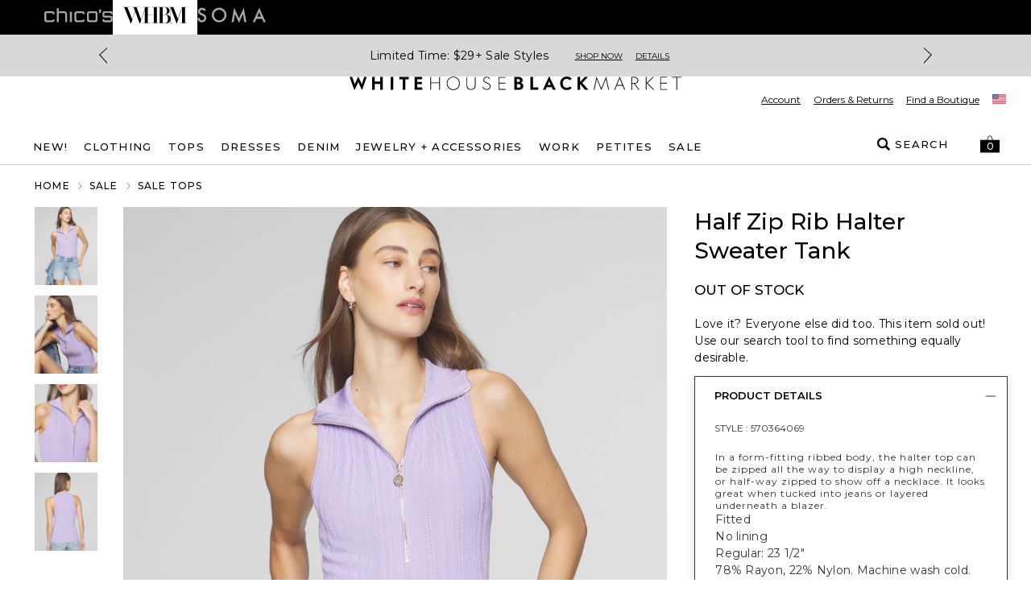

--- FILE ---
content_type: text/html; charset=utf-8
request_url: https://www.whitehouseblackmarket.com/store/product/half-zip-rib-halter-sweater-tank/570365095?inseam=regular&sizeType=regular&color=5022&catId=cat32509276&collectionId=category
body_size: 109242
content:
<!DOCTYPE html><html class="__variable_069ab3 __variable_0a80b4" lang="en"><head><meta charSet="utf-8"/><meta name="viewport" content="width=device-width, initial-scale=1, maximum-scale=1, user-scalable=no"/><link rel="preload" href="/_next/static/media/904be59b21bd51cb-s.p.woff2" as="font" crossorigin="" type="font/woff2"/><link rel="preload" href="/_next/static/media/eaead17c7dbfcd5d-s.p.woff2" as="font" crossorigin="" type="font/woff2"/><link rel="preload" as="image" imageSrcSet="https://www.whitehouseblackmarket.com/_assets/products/content/ib68ud9gey/jpeg/WHBM_Half%20Zip%20Rib%20Halter_570365095_PRP005022_OF_MAIN.jpeg?versionId=587fc970&amp;imwidth=384&amp;quality=80 384w,https://www.whitehouseblackmarket.com/_assets/products/content/ib68ud9gey/jpeg/WHBM_Half%20Zip%20Rib%20Halter_570365095_PRP005022_OF_MAIN.jpeg?versionId=587fc970&amp;imwidth=640&amp;quality=80 640w,https://www.whitehouseblackmarket.com/_assets/products/content/ib68ud9gey/jpeg/WHBM_Half%20Zip%20Rib%20Halter_570365095_PRP005022_OF_MAIN.jpeg?versionId=587fc970&amp;imwidth=750&amp;quality=80 750w,https://www.whitehouseblackmarket.com/_assets/products/content/ib68ud9gey/jpeg/WHBM_Half%20Zip%20Rib%20Halter_570365095_PRP005022_OF_MAIN.jpeg?versionId=587fc970&amp;imwidth=820&amp;quality=80 820w,https://www.whitehouseblackmarket.com/_assets/products/content/ib68ud9gey/jpeg/WHBM_Half%20Zip%20Rib%20Halter_570365095_PRP005022_OF_MAIN.jpeg?versionId=587fc970&amp;imwidth=1080&amp;quality=80 1080w,https://www.whitehouseblackmarket.com/_assets/products/content/ib68ud9gey/jpeg/WHBM_Half%20Zip%20Rib%20Halter_570365095_PRP005022_OF_MAIN.jpeg?versionId=587fc970&amp;imwidth=1200&amp;quality=80 1200w,https://www.whitehouseblackmarket.com/_assets/products/content/ib68ud9gey/jpeg/WHBM_Half%20Zip%20Rib%20Halter_570365095_PRP005022_OF_MAIN.jpeg?versionId=587fc970&amp;imwidth=1920&amp;quality=80 1920w,https://www.whitehouseblackmarket.com/_assets/products/content/ib68ud9gey/jpeg/WHBM_Half%20Zip%20Rib%20Halter_570365095_PRP005022_OF_MAIN.jpeg?versionId=587fc970&amp;imwidth=2048&amp;quality=80 2048w,https://www.whitehouseblackmarket.com/_assets/products/content/ib68ud9gey/jpeg/WHBM_Half%20Zip%20Rib%20Halter_570365095_PRP005022_OF_MAIN.jpeg?versionId=587fc970&amp;imwidth=3840&amp;quality=80 3840w" imageSizes="(max-width: 768px) 100vw, 55vw"/><link rel="preload" as="image" imageSrcSet="https://www.whitehouseblackmarket.com/_assets/products/content/tspmucm3mp/jpeg/WHBM_Half%20Zip%20Rib%20Halter_570365095_PRP005022_OF_ALT%201.jpeg?versionId=a3713262&amp;imwidth=384&amp;quality=80 384w,https://www.whitehouseblackmarket.com/_assets/products/content/tspmucm3mp/jpeg/WHBM_Half%20Zip%20Rib%20Halter_570365095_PRP005022_OF_ALT%201.jpeg?versionId=a3713262&amp;imwidth=640&amp;quality=80 640w,https://www.whitehouseblackmarket.com/_assets/products/content/tspmucm3mp/jpeg/WHBM_Half%20Zip%20Rib%20Halter_570365095_PRP005022_OF_ALT%201.jpeg?versionId=a3713262&amp;imwidth=750&amp;quality=80 750w,https://www.whitehouseblackmarket.com/_assets/products/content/tspmucm3mp/jpeg/WHBM_Half%20Zip%20Rib%20Halter_570365095_PRP005022_OF_ALT%201.jpeg?versionId=a3713262&amp;imwidth=820&amp;quality=80 820w,https://www.whitehouseblackmarket.com/_assets/products/content/tspmucm3mp/jpeg/WHBM_Half%20Zip%20Rib%20Halter_570365095_PRP005022_OF_ALT%201.jpeg?versionId=a3713262&amp;imwidth=1080&amp;quality=80 1080w,https://www.whitehouseblackmarket.com/_assets/products/content/tspmucm3mp/jpeg/WHBM_Half%20Zip%20Rib%20Halter_570365095_PRP005022_OF_ALT%201.jpeg?versionId=a3713262&amp;imwidth=1200&amp;quality=80 1200w,https://www.whitehouseblackmarket.com/_assets/products/content/tspmucm3mp/jpeg/WHBM_Half%20Zip%20Rib%20Halter_570365095_PRP005022_OF_ALT%201.jpeg?versionId=a3713262&amp;imwidth=1920&amp;quality=80 1920w,https://www.whitehouseblackmarket.com/_assets/products/content/tspmucm3mp/jpeg/WHBM_Half%20Zip%20Rib%20Halter_570365095_PRP005022_OF_ALT%201.jpeg?versionId=a3713262&amp;imwidth=2048&amp;quality=80 2048w,https://www.whitehouseblackmarket.com/_assets/products/content/tspmucm3mp/jpeg/WHBM_Half%20Zip%20Rib%20Halter_570365095_PRP005022_OF_ALT%201.jpeg?versionId=a3713262&amp;imwidth=3840&amp;quality=80 3840w" imageSizes="(max-width: 768px) 100vw, 55vw"/><link rel="preload" as="image" imageSrcSet="https://www.whitehouseblackmarket.com/_assets/products/content/om81oer5kz/jpeg/WHBM_Half%20Zip%20Rib%20Halter_570365095_PRP005022_OF_ALT%202.jpeg?versionId=46f8723b&amp;imwidth=384&amp;quality=80 384w,https://www.whitehouseblackmarket.com/_assets/products/content/om81oer5kz/jpeg/WHBM_Half%20Zip%20Rib%20Halter_570365095_PRP005022_OF_ALT%202.jpeg?versionId=46f8723b&amp;imwidth=640&amp;quality=80 640w,https://www.whitehouseblackmarket.com/_assets/products/content/om81oer5kz/jpeg/WHBM_Half%20Zip%20Rib%20Halter_570365095_PRP005022_OF_ALT%202.jpeg?versionId=46f8723b&amp;imwidth=750&amp;quality=80 750w,https://www.whitehouseblackmarket.com/_assets/products/content/om81oer5kz/jpeg/WHBM_Half%20Zip%20Rib%20Halter_570365095_PRP005022_OF_ALT%202.jpeg?versionId=46f8723b&amp;imwidth=820&amp;quality=80 820w,https://www.whitehouseblackmarket.com/_assets/products/content/om81oer5kz/jpeg/WHBM_Half%20Zip%20Rib%20Halter_570365095_PRP005022_OF_ALT%202.jpeg?versionId=46f8723b&amp;imwidth=1080&amp;quality=80 1080w,https://www.whitehouseblackmarket.com/_assets/products/content/om81oer5kz/jpeg/WHBM_Half%20Zip%20Rib%20Halter_570365095_PRP005022_OF_ALT%202.jpeg?versionId=46f8723b&amp;imwidth=1200&amp;quality=80 1200w,https://www.whitehouseblackmarket.com/_assets/products/content/om81oer5kz/jpeg/WHBM_Half%20Zip%20Rib%20Halter_570365095_PRP005022_OF_ALT%202.jpeg?versionId=46f8723b&amp;imwidth=1920&amp;quality=80 1920w,https://www.whitehouseblackmarket.com/_assets/products/content/om81oer5kz/jpeg/WHBM_Half%20Zip%20Rib%20Halter_570365095_PRP005022_OF_ALT%202.jpeg?versionId=46f8723b&amp;imwidth=2048&amp;quality=80 2048w,https://www.whitehouseblackmarket.com/_assets/products/content/om81oer5kz/jpeg/WHBM_Half%20Zip%20Rib%20Halter_570365095_PRP005022_OF_ALT%202.jpeg?versionId=46f8723b&amp;imwidth=3840&amp;quality=80 3840w" imageSizes="(max-width: 768px) 100vw, 55vw"/><link rel="preload" as="image" imageSrcSet="https://www.whitehouseblackmarket.com/_assets/products/content/emgam7a0n5/jpeg/WHBM_Half%20Zip%20Rib%20Halter_570365095_PRP005022_OF_ALT%203.jpeg?versionId=52f6b2ef&amp;imwidth=384&amp;quality=80 384w,https://www.whitehouseblackmarket.com/_assets/products/content/emgam7a0n5/jpeg/WHBM_Half%20Zip%20Rib%20Halter_570365095_PRP005022_OF_ALT%203.jpeg?versionId=52f6b2ef&amp;imwidth=640&amp;quality=80 640w,https://www.whitehouseblackmarket.com/_assets/products/content/emgam7a0n5/jpeg/WHBM_Half%20Zip%20Rib%20Halter_570365095_PRP005022_OF_ALT%203.jpeg?versionId=52f6b2ef&amp;imwidth=750&amp;quality=80 750w,https://www.whitehouseblackmarket.com/_assets/products/content/emgam7a0n5/jpeg/WHBM_Half%20Zip%20Rib%20Halter_570365095_PRP005022_OF_ALT%203.jpeg?versionId=52f6b2ef&amp;imwidth=820&amp;quality=80 820w,https://www.whitehouseblackmarket.com/_assets/products/content/emgam7a0n5/jpeg/WHBM_Half%20Zip%20Rib%20Halter_570365095_PRP005022_OF_ALT%203.jpeg?versionId=52f6b2ef&amp;imwidth=1080&amp;quality=80 1080w,https://www.whitehouseblackmarket.com/_assets/products/content/emgam7a0n5/jpeg/WHBM_Half%20Zip%20Rib%20Halter_570365095_PRP005022_OF_ALT%203.jpeg?versionId=52f6b2ef&amp;imwidth=1200&amp;quality=80 1200w,https://www.whitehouseblackmarket.com/_assets/products/content/emgam7a0n5/jpeg/WHBM_Half%20Zip%20Rib%20Halter_570365095_PRP005022_OF_ALT%203.jpeg?versionId=52f6b2ef&amp;imwidth=1920&amp;quality=80 1920w,https://www.whitehouseblackmarket.com/_assets/products/content/emgam7a0n5/jpeg/WHBM_Half%20Zip%20Rib%20Halter_570365095_PRP005022_OF_ALT%203.jpeg?versionId=52f6b2ef&amp;imwidth=2048&amp;quality=80 2048w,https://www.whitehouseblackmarket.com/_assets/products/content/emgam7a0n5/jpeg/WHBM_Half%20Zip%20Rib%20Halter_570365095_PRP005022_OF_ALT%203.jpeg?versionId=52f6b2ef&amp;imwidth=3840&amp;quality=80 3840w" imageSizes="(max-width: 768px) 100vw, 55vw"/><link rel="preload" as="image" imageSrcSet="https://www.whitehouseblackmarket.com/_assets/products/content/ib68ud9gey/jpeg/WHBM_Half%20Zip%20Rib%20Halter_570365095_PRP005022_OF_MAIN.jpeg?versionId=587fc970&amp;imwidth=640&amp;quality=80 640w, https://www.whitehouseblackmarket.com/_assets/products/content/ib68ud9gey/jpeg/WHBM_Half%20Zip%20Rib%20Halter_570365095_PRP005022_OF_MAIN.jpeg?versionId=587fc970&amp;imwidth=750&amp;quality=80 750w, https://www.whitehouseblackmarket.com/_assets/products/content/ib68ud9gey/jpeg/WHBM_Half%20Zip%20Rib%20Halter_570365095_PRP005022_OF_MAIN.jpeg?versionId=587fc970&amp;imwidth=828&amp;quality=80 828w, https://www.whitehouseblackmarket.com/_assets/products/content/ib68ud9gey/jpeg/WHBM_Half%20Zip%20Rib%20Halter_570365095_PRP005022_OF_MAIN.jpeg?versionId=587fc970&amp;imwidth=1080&amp;quality=80 1080w, https://www.whitehouseblackmarket.com/_assets/products/content/ib68ud9gey/jpeg/WHBM_Half%20Zip%20Rib%20Halter_570365095_PRP005022_OF_MAIN.jpeg?versionId=587fc970&amp;imwidth=1200&amp;quality=80 1200w, https://www.whitehouseblackmarket.com/_assets/products/content/ib68ud9gey/jpeg/WHBM_Half%20Zip%20Rib%20Halter_570365095_PRP005022_OF_MAIN.jpeg?versionId=587fc970&amp;imwidth=1920&amp;quality=80 1920w, https://www.whitehouseblackmarket.com/_assets/products/content/ib68ud9gey/jpeg/WHBM_Half%20Zip%20Rib%20Halter_570365095_PRP005022_OF_MAIN.jpeg?versionId=587fc970&amp;imwidth=2048&amp;quality=80 2048w, https://www.whitehouseblackmarket.com/_assets/products/content/ib68ud9gey/jpeg/WHBM_Half%20Zip%20Rib%20Halter_570365095_PRP005022_OF_MAIN.jpeg?versionId=587fc970&amp;imwidth=3840&amp;quality=80 3840w" imageSizes="100vw" fetchPriority="high"/><link rel="stylesheet" href="/_next/static/css/b0e3363d41829d05.css" data-precedence="next"/><link rel="stylesheet" href="/_next/static/css/7fb3cfad00bce52b.css" data-precedence="next"/><link rel="stylesheet" href="/_next/static/css/37c6d8894103ee2b.css" data-precedence="next"/><link rel="stylesheet" href="/_next/static/css/ff56459171cf80b1.css" data-precedence="next"/><link rel="stylesheet" href="/_next/static/css/c92c3d13de81b2aa.css" data-precedence="next"/><link rel="stylesheet" href="/_next/static/css/3cd86572cf03a53c.css" data-precedence="next"/><link rel="stylesheet" href="/_next/static/css/a21758bb9a1aaea5.css" data-precedence="next"/><link rel="stylesheet" href="/_next/static/css/8e745d3b137acf67.css" data-precedence="next"/><link rel="stylesheet" href="/_next/static/css/f282f2433981a46d.css" as="style" data-precedence="dynamic"/><link rel="preload" as="script" fetchPriority="low" href="/_next/static/chunks/webpack-85dbbb77f6aaa912.js"/><script src="/_next/static/chunks/bf983482-1255421abc054b47.js" async=""></script><script src="/_next/static/chunks/8200-0bfb4d5b1bc2d39e.js" async=""></script><script src="/_next/static/chunks/main-app-db7c6c97a3fde484.js" async=""></script><script src="/_next/static/chunks/9006-831d1492604bf134.js" async=""></script><script src="/_next/static/chunks/9148-3ec3b85b7b9c8abd.js" async=""></script><script src="/_next/static/chunks/1797-4d80bd8ca764f4db.js" async=""></script><script src="/_next/static/chunks/1192-0c22da50d21faafa.js" async=""></script><script src="/_next/static/chunks/598-9ddb7412cc3d2ca7.js" async=""></script><script src="/_next/static/chunks/3969-594419c1f550a8ea.js" async=""></script><script src="/_next/static/chunks/1260-6b855ad72ef4fe9f.js" async=""></script><script src="/_next/static/chunks/4356-aa21a04cd414f950.js" async=""></script><script src="/_next/static/chunks/4139-deb4ac959cf2b4e4.js" async=""></script><script src="/_next/static/chunks/727-7c2f5bf68f591c16.js" async=""></script><script src="/_next/static/chunks/7754-dbf10a9d4829b5cb.js" async=""></script><script src="/_next/static/chunks/7089-6aa1de6f452220f4.js" async=""></script><script src="/_next/static/chunks/9282-982c644d6f9634c5.js" async=""></script><script src="/_next/static/chunks/9915-34c216ce4158a671.js" async=""></script><script src="/_next/static/chunks/9017-13b25766f911c1eb.js" async=""></script><script src="/_next/static/chunks/9565-2079b7f30ede0e15.js" async=""></script><script src="/_next/static/chunks/1992-29d1907ed7de81fe.js" async=""></script><script src="/_next/static/chunks/1716-4348a7c83324ce54.js" async=""></script><script src="/_next/static/chunks/1807-3c1619e8ba0ee739.js" async=""></script><script src="/_next/static/chunks/6578-11ceea9f68b48e61.js" async=""></script><script src="/_next/static/chunks/3938-a8cae6803bb736f7.js" async=""></script><script src="/_next/static/chunks/124-be7d4f5507f8a303.js" async=""></script><script src="/_next/static/chunks/3880-dc6ba2a1e797a085.js" async=""></script><script src="/_next/static/chunks/1526-f0ee95d0b8262bd5.js" async=""></script><script src="/_next/static/chunks/app/store/(default)/layout-fda82a125640cd95.js" async=""></script><script src="/_next/static/chunks/app/store/(default)/product/%5B...slug%5D/page-d377f88923fd5668.js" async=""></script><script src="/_next/static/chunks/app/store/(default)/error-4d681eb34afebcdc.js" async=""></script><script src="/_next/static/chunks/app/store/(default)/not-found-8024ef888fc80e6c.js" async=""></script><script src="/_next/static/chunks/app/store/(default)/page-feaf5df06ae21d9f.js" async=""></script><script src="/_next/static/chunks/app/layout-3a97f475d576b067.js" async=""></script><script src="/_next/static/chunks/3874-693d1e5886a6e9ee.js" async=""></script><script src="/_next/static/chunks/app/error-bb978bce328a6cf1.js" async=""></script><script type="text/javascript" async="" src="https://cdn.quantummetric.com/qscripts/quantum-whbm.js" class="optanon-category-C0002" nonce="XUENAJFW"></script><link rel="preload" href="https://assets.eshopworld.com/public/extensions/puwpuw/4e061611-f1ad-4b02-a2bd-c34a3ea27979.js" as="script"/><link rel="preload" href="https://etail.mysynchrony.com/etail/js/syfClient.js" as="script"/><link rel="preload" href="https://apps.bazaarvoice.com/deployments/whitehouseblackmarket/main_site/production/en_US/bv.js" as="script"/><meta content="default" name="apple-mobile-web-app-status-bar-style"/><meta content="#ffffff" name="theme-color"/><link as="script" crossorigin="" fetchPriority="high" href="https://assets.adobedtm.com/3f972acfd20f/f327c186ddf2/launch-788afbbbe360.min.js" rel="preload"/><title>Half Zip Rib Halter Sweater Tank | White House Black Market</title><meta name="description" content="White House Black Market offers polished black and white women&#x27;s clothing with pops of color and patterns. Shop tailored dresses, tops, pants and accessories."/><link rel="canonical" href="https://www.whitehouseblackmarket.com/store/product/half-zip-rib-halter-sweater-tank/570365095"/><meta property="og:title" content="Half Zip Rib Halter Sweater Tank | White House Black Market"/><meta property="og:description" content="White House Black Market offers polished black and white women&#x27;s clothing with pops of color and patterns. Shop tailored dresses, tops, pants and accessories."/><meta property="og:url" content="https://www.whitehouseblackmarket.com/store/product/half-zip-rib-halter-sweater-tank/570365095"/><meta property="og:image" content="https://www.whitehouseblackmarket.com/_assets/products/content/ib68ud9gey/jpeg/WHBM_Half%20Zip%20Rib%20Halter_570365095_PRP005022_OF_MAIN.jpeg?position=c&amp;color=ffffffff&amp;quality=100&amp;u=9o1w1f&amp;versionId=587fc970"/><meta property="og:type" content="website"/><meta name="twitter:card" content="summary_large_image"/><meta name="twitter:title" content="Half Zip Rib Halter Sweater Tank | White House Black Market"/><meta name="twitter:description" content="White House Black Market offers polished black and white women&#x27;s clothing with pops of color and patterns. Shop tailored dresses, tops, pants and accessories."/><meta name="twitter:image" content="https://www.whitehouseblackmarket.com/_assets/products/content/ib68ud9gey/jpeg/WHBM_Half%20Zip%20Rib%20Halter_570365095_PRP005022_OF_MAIN.jpeg?position=c&amp;color=ffffffff&amp;quality=100&amp;u=9o1w1f&amp;versionId=587fc970"/><meta name="next-size-adjust"/><script>
                                (function(d,a,n,t){
                                if(a) return;
                                var h=d.head;
                                if(h){
                                    var s=d.createElement("style");
                                    s.id="alloy-prehiding";
                                    s.innerText=n;
                                    h.appendChild(s);
                                    setTimeout(function(){s.parentNode && s.parentNode.removeChild(s)}, t);
                                }
                                })(document, location.href.indexOf("adobe_authoring_enabled") !== -1, "body { opacity: 0 !important }", 6000);
                            </script><script>
                                if(window.location.href.indexOf("disableVendorPopup") !== -1 || window.localStorage.getItem("disableVendorPopup") === "true"){
                                    document.head.insertAdjacentHTML("beforeend", "<style>#onetrust-consent-sdk{display:none;}</style>");
                                }
                                window.OptanonWrapper = function() {
                                    const otPreferenceSet = localStorage.getItem("oneTrustPreferencesSetNew");
                                    const appsFlyerPlaceholder = document.getElementById("apps-flyer-banner");
                                    if (OneTrust?.getGeolocationData()?.country?.toLowerCase() === "us" && otPreferenceSet !== "true") {
                                    localStorage.setItem("oneTrustCategories", ",C0001,C0003,C0002,C0004,C0007,");
                                    window.dataLayer?.push({ event: "forcePreferenceSet" });
                                    }
                                    if(OneTrust?.getGeolocationData()?.country?.toLowerCase() !== "us") {
                                      if (appsFlyerPlaceholder) {
                                        appsFlyerPlaceholder.classList.add("hidden");
                                      }
                                    }
                                    const toggleBtn = document.querySelector(".ot-sdk-show-prefrences");
                                    if (toggleBtn) {
                                    toggleBtn.addEventListener("click", function(e) {
                                        e.preventDefault();
                                        OneTrust.ToggleInfoDisplay();
                                    });
                                    }
                                };
                                </script><script crossorigin="" data-domain-script="81942cdc-6915-491d-8581-53909a5fdb22" src="https://cdn.cookielaw.org/scripttemplates/otSDKStub.js"></script><!--$--><script class="optanon-category-C0004" data-category="C0004">
                                !function (t, e, n, s, a, c, i, o, p) {
                                    o = e.createElement(n);

                                    t.AppsFlyerSdkObject = a, 
                                    t.AF = t.AF || function () { (t.AF.q = t.AF.q || []).push([Date.now()].concat(Array.prototype.slice.call(arguments))) }, 
                                    t.AF.id = t.AF.id || i, 
                                    t.AF.plugins = {}, 
                                    p = e.getElementsByTagName(n)[0], 
                                    o.async = 1,
                                    o.onload = o.onreadystatechange = function () {
                                        if (!this.readyState || this.readyState === "loaded" || this.readyState === "complete"){
                                            o.onload = o.onreadystatechange = null;                                        
                                        }
                                    },
                                    o.src = "https://websdk.appsflyer.com?" + (c.length > 0 ? "st=" + c.split(",").sort().join(",") + "&" : "") + (i.length > 0 ? "af_id=" + i : ""), 
                                    p.parentNode.insertBefore(o, p) }(window, document, "script", 0, "AF", "banners", { banners: { key: '85d0db39-fbfa-40c4-8449-f1ff187a91d5' }})
                            </script><!--/$--><style>
/* TEMP OVERRIDE: DESKTOP HEADER PATCH*/
@media (min-width: 1200px) {
    div#header-container.sticky {
        position: relative !important;
        top: 0 !important;
    }
}
</style><script type="text/javascript" src="https://cdn.quantummetric.com/network-interceptor/quantum-whbm.js" id="qm-script" class="optanon-category-C0002"></script><script>
     /*window.addEventListener("customPageReady",function(e){
         var antiFlicker = document.getElementById("alloy-prehiding")

         if(antiFlicker){
             antiFlicker.remove();
         }
     }
                );*/
</script><script src="https://www.whitehouseblackmarket.com/_assets/cms/v3/assets/blt0dd48813726e75ed/blt142b73f7f88caa04/tailwind_wrapper_edt.min.js?ver=3.4.16" defer=""></script><style type="text/tailwindcss">
    @layer utilities {
        .cta-primary {
            background: black;
            border: 1px solid currentColor;
            border-radius: 9999px;
            color: white;
            display: inline-block;
            font-size: 11px;
            font-weight: 500;
            letter-spacing: 2.2px;
            line-height: 23px;
            padding: 11px 26px;
            pointer-events: auto;
            text-align: center;
            text-decoration: none;
            text-transform: uppercase;
            white-space: nowrap;
        }
        .cta-secondary {
            @apply cta-primary;
            background: white;
            color: black;
        }
        .cta-primary:active,
        .cta-primary:hover {
            background: #F2F2F2;
            color: black;
        }
        .cta-secondary:active,
        .cta-secondary:hover {
            background: black;
            color: #F2F2F2;
        }
        
        .headline-eyebrow {
            font-size: 15px;
            font-weight: 500;
            line-height: 21px;
            letter-spacing: 1px;
            text-transform: uppercase;
        }
        .alt-font-styles.headline-eybrow {
            font-family: var(--font-display);
            font-size: 18px;
            font-weight: regular;
            line-height: 30px;
            letter-spacing: 0;
        }
        @media(min-width: 768px) {
            .headline-eyebrow {
                font-size: 18px;
                line-height: 21px;
            }
            .alt-font-styles.headline-eyebrow {
                line-height: 30px;
            }
        }
        
        .headline5 {
            font-weight: 500;
            font-size: 15px;
            line-height: 21px;
            letter-spacing: 0;
        }
        @media (min-width: 768) {
            .headline5 {
                font-size: 17px;
                line-height: 23px;
            }
        }
        
        .alt-font-styles.headline1 {
            font-weight: bold;
            text-transform: uppercase;
            letter-spacing: 1px;
            font-size: 58px;
            line-height: 71px;
        }
        
        .alt-font-styles.headline2 {
            /* Replace 'alt-headline-styles' with actual styles */
            font-size: 30px;
            line-height: 37px;
        }

        .alt-font-styles.headline3 {
            /* Replace 'alt-headline-styles' with actual styles */
            font-size: 24px;
            line-height: 29px;
        }
        
        .alt-font-styles.headline4 {
            /* Replace 'alt-headline-styles' with actual styles */
            font-size: 20px;
            line-height: 1.5;
        }
        .paragraph {
            font-weight: 600;
            font-size: 18px;
            line-height: 22px;
            letter-spacing: 1px;
        }
        .paragraph-small {
            @apply paragraph;
            font-size: 14px;
            line-height: 17px;
        }
        .paragraph-xsmall {
            @apply paragraph;
            font-weight: 400;
            font-size: 12px;
            line-height: 15px;
        }

        .alt-font-styles.paragraph::first-letter {
            text-transform: uppercase;
        }
        
        .alt-font-styles.paragraph-small::first-letter {
            text-transform: uppercase;
        }
        
        .alt-font-styles.paragraph-xsmall::first-letter {
            text-transform: uppercase;
        }
        
        .alt-font-styles .link-alt {
            /* Replace 'alt-link-styles' with actual styles */
            font-size: 18px !important;
            line-height: 22px;
        }
        
        .alt-font-styles .link-small-alt {
            /* Replace 'alt-link-styles' with actual styles */
            font-size: 15px !important;
            line-height: 18px;
        }
        .link {
            @apply paragraph uppercase underline font-semibold underline-offset-4 pointer-events-auto hover:underline text-current hover:text-current;

            letter-spacing: 1px;
        }
        .link-small {
            @apply underline font-semibold  underline-offset-4 pointer-events-auto hover:underline text-current hover:text-current;
            font-size: 15px!important;
            letter-spacing: 1px;
            line-height: 18px;
        }
        .link-xsmall {
            @apply paragraph-small uppercase underline font-semibold underline-offset-4 pointer-events-auto hover:underline text-current hover:text-current;
            letter-spacing: 1px;
        }
    }
</style><script>
    /* Global Helpers */
    
    /*
    * Quick Shop button event trigger
    */
    document.addEventListener('click', function(event) {
      var target = event.target;
    
      if(target){
        var qvData = target.getAttribute("data-qv-products") || target.closest("[data-qv-products]")?.getAttribute("data-qv-products");
        if(qvData){
            var products = qvData.split('\n')
            if(products.length){
                 if(products.length === 1 && openQuickShop){
                     openQuickShop(products[0])
                 }else if(openShopTheLook){
                    openShopTheLook(products);
                 } 
                
            }
        }
      }
    });
    
</script><script>
function tailwindLoaded(){
    if(window.tailwind){
        tailwind.config = {
        theme: {
            colors: {
                black: "#000",
                white: "#FFF",

                current: "currentColor",
                transparent: "transparent",
                inherit: "inherit",

                facebook: "#3b5998",
                instagram: "#743ab6",
                pinterest: "#cc2127",
                twitter: "#55acee",
                youtube: "#cd201f",

                error: "#B00020",
                "error-light": "#FFF2F5",
                info: "#005FB3",
                "info-light": "#EFF6FD",
                success: "#00804A",
                "success-light": "#EDFDF6",
                warning: "#B35900",
                "warning-light": "#FFF8E5",

                teal: "#05838A",

                link: "#3F51B5",
                "input-active": "#304FFE",
                "tab-active": "#FF007B",

                icon: {
                    active: "#D50000",
                    DEFAULT: "#343434",
                    favorite: "#FF3366",
                },

                scrollHover: "#ff3366",
                scrollTrackBorder: "#cacaca",

                blue: "#304FFE",

                red: "#D92B56",
                "red-dark": "#E00000",
                green: "#008800",
                "barcode-on": "#22DA01",
                "barcode-off": "#FF2312",

                gray: {
                    light: {
                        100: "#FAFAFA",
                        200: "#F2F2F2",
                        300: "#E2E2E2",
                        400: "#DEDEDE",
                        500: "#F5F5F5",
                        600: "#D9D9D9",
                    },
                    medium: {
                        100: "#CCCCCC",
                        200: "#949494",
                        300: "#666666",
                    },
                    dark: {
                        100: "#767676",
                        200: "#5C5C5C",
                        300: "#343434",
                        400: "#595959",
                        500: "#232323",
                        600: "#5a5858",
                    },
                },
                pink: "#ea2ea9",
            },
            extend: {
                aspectRatio: {
                    "4/3": "4 / 3",
                    "12/11": "12 / 11",
                },
                animation: {
                    fadeout: "fadeout 0s ease-in-out both",
                },
                fontSize: {
                    "2xs": ["10px", "18px"],
                },
                keyframes: {
                    fadeout: {
                        "0%": { opacity: 1 },
                        "100%": { opacity: 0, visibility: "hidden" },
                    },
                },
                maxWidth: {
                    "1/2": "50%",
                    "1/3": "33.333%",
                },
                margin: {
                    "-15px": "-15px",
                },
                boxShadow: {
                    input: "0 6px 10px 0 rgba(0, 0, 0, 0.12)",
                    accordion: "0 6px 10px 0 rgba(0, 0, 0, 0.16)",
                },
                fontFamily: {
                    sans: "var(--font-sans)",
                    display: "var(--font-display)",
                },
                dropShadow: {
                    tooltip: "2px 2px 2px rgba(52, 52, 52, 0.5)",
                },
                screens: {
                    sm: "576px",
                    md: "768px",
                    lg: "992px",
                    xl: "1200px",
                },
                spacing: {
                    sm: "13px",
                    md: "20px",
                    lg: "26px",
                    xl: "32px",
                    "2xl": "40px",
                    "3xl": "56px",
                    "4xl": "64px",
                    "5xl": "80px",
                },
            },
        }
    };
    }
    
}
</script><link href="https://www.whitehouseblackmarket.com/_assets/cms/v3/assets/blt0dd48813726e75ed/blt47648a374351daba/swiper-bundle.min.css?ver=11.2.6" rel="stylesheet"/><script src="https://www.whitehouseblackmarket.com/_assets/cms/v3/assets/blt0dd48813726e75ed/blte125cd08dbde45a8/swiper-bundle.min.js?ver=11.2.6" defer=""></script><script>
    try {
        window.cms_configs = {
            components: {},
            plugins: {
                carousel: {
                    defaultConfig: {
                        // Optional parameters
                        direction: 'horizontal',
                        loop: true,
                        on: {
                            init: function (swiper) {
                                //console.log('INIT swiper',swiper)
                                var swiperContainer = swiper.el.closest(".cms-loading");
                                if (swiperContainer) {
                                    swiperContainer?.classList?.remove('cms-loading', 'opacity-0');
                                }

                            },
                        },


                        // If we need pagination
                        pagination: {
                            el: '.swiper-pagination',
                        },

                        // Navigation arrows
                        navigation: {
                            nextEl: '.swiper-button-next',
                            prevEl: '.swiper-button-prev',
                        },

                        // And if we need scrollbar
                        scrollbar: {
                            el: '.swiper-scrollbar',
                        },
                    },
                }
            }
        };
        var cms_carousel = cms_configs.plugins.carousel;
        cms_carousel.init = (customConfig, el) => {
            //console.log('Carousel Init')
            //console.log('Carousel Custom config ',customConfig)
            var swiperCarousels = el ? [el] : document.querySelectorAll('[data-template="proxy"] .swiper:not(.swiper-initialized)');
            swiperCarousels?.forEach(function (el, index) {
                var defaultConfig = cms_carousel.defaultConfig || {};
                var config = JSON.parse(el.getAttribute('data-carousel-config') || customConfig || "{}");
                var mergedConfig = Object.assign({}, defaultConfig, config);
                //console.log('Carousel config ',config)
                //console.log( 'merge  ',Object.assign({}, defaultConfig, config))
                var swiper_id = 'swiper_' + index;
                el.setAttribute('data-swiper-id', swiper_id);
                window[swiper_id] = new Swiper(el, mergedConfig);
            });
        }
    } catch (e) {
        console.error('CMS CONFIG ERROR: ', e)
    }

    //# sourceURL=template-config.js
    

</script><script src="/_next/static/chunks/polyfills-42372ed130431b0a.js" noModule=""></script>
<script>(window.BOOMR_mq=window.BOOMR_mq||[]).push(["addVar",{"rua.upush":"false","rua.cpush":"true","rua.upre":"false","rua.cpre":"true","rua.uprl":"false","rua.cprl":"false","rua.cprf":"false","rua.trans":"SJ-a824f5d7-78f5-4cb2-a5f0-5ca1aea76ec9","rua.cook":"false","rua.ims":"false","rua.ufprl":"false","rua.cfprl":"true","rua.isuxp":"false","rua.texp":"norulematch","rua.ceh":"false","rua.ueh":"false","rua.ieh.st":"0"}]);</script>
                              <script>!function(e){var n="https://s.go-mpulse.net/boomerang/";if("False"=="True")e.BOOMR_config=e.BOOMR_config||{},e.BOOMR_config.PageParams=e.BOOMR_config.PageParams||{},e.BOOMR_config.PageParams.pci=!0,n="https://s2.go-mpulse.net/boomerang/";if(window.BOOMR_API_key="JJWQJ-R7C2U-5YT9N-FQB8L-L85KP",function(){function e(){if(!o){var e=document.createElement("script");e.id="boomr-scr-as",e.src=window.BOOMR.url,e.async=!0,i.parentNode.appendChild(e),o=!0}}function t(e){o=!0;var n,t,a,r,d=document,O=window;if(window.BOOMR.snippetMethod=e?"if":"i",t=function(e,n){var t=d.createElement("script");t.id=n||"boomr-if-as",t.src=window.BOOMR.url,BOOMR_lstart=(new Date).getTime(),e=e||d.body,e.appendChild(t)},!window.addEventListener&&window.attachEvent&&navigator.userAgent.match(/MSIE [67]\./))return window.BOOMR.snippetMethod="s",void t(i.parentNode,"boomr-async");a=document.createElement("IFRAME"),a.src="about:blank",a.title="",a.role="presentation",a.loading="eager",r=(a.frameElement||a).style,r.width=0,r.height=0,r.border=0,r.display="none",i.parentNode.appendChild(a);try{O=a.contentWindow,d=O.document.open()}catch(_){n=document.domain,a.src="javascript:var d=document.open();d.domain='"+n+"';void(0);",O=a.contentWindow,d=O.document.open()}if(n)d._boomrl=function(){this.domain=n,t()},d.write("<bo"+"dy onload='document._boomrl();'>");else if(O._boomrl=function(){t()},O.addEventListener)O.addEventListener("load",O._boomrl,!1);else if(O.attachEvent)O.attachEvent("onload",O._boomrl);d.close()}function a(e){window.BOOMR_onload=e&&e.timeStamp||(new Date).getTime()}if(!window.BOOMR||!window.BOOMR.version&&!window.BOOMR.snippetExecuted){window.BOOMR=window.BOOMR||{},window.BOOMR.snippetStart=(new Date).getTime(),window.BOOMR.snippetExecuted=!0,window.BOOMR.snippetVersion=12,window.BOOMR.url=n+"JJWQJ-R7C2U-5YT9N-FQB8L-L85KP";var i=document.currentScript||document.getElementsByTagName("script")[0],o=!1,r=document.createElement("link");if(r.relList&&"function"==typeof r.relList.supports&&r.relList.supports("preload")&&"as"in r)window.BOOMR.snippetMethod="p",r.href=window.BOOMR.url,r.rel="preload",r.as="script",r.addEventListener("load",e),r.addEventListener("error",function(){t(!0)}),setTimeout(function(){if(!o)t(!0)},3e3),BOOMR_lstart=(new Date).getTime(),i.parentNode.appendChild(r);else t(!1);if(window.addEventListener)window.addEventListener("load",a,!1);else if(window.attachEvent)window.attachEvent("onload",a)}}(),"".length>0)if(e&&"performance"in e&&e.performance&&"function"==typeof e.performance.setResourceTimingBufferSize)e.performance.setResourceTimingBufferSize();!function(){if(BOOMR=e.BOOMR||{},BOOMR.plugins=BOOMR.plugins||{},!BOOMR.plugins.AK){var n="true"=="true"?1:0,t="",a="amh3b4axhzfu22l2oxpa-f-e2db1c78a-clientnsv4-s.akamaihd.net",i="false"=="true"?2:1,o={"ak.v":"39","ak.cp":"1517719","ak.ai":parseInt("267467",10),"ak.ol":"0","ak.cr":8,"ak.ipv":4,"ak.proto":"h2","ak.rid":"bcff0821","ak.r":47358,"ak.a2":n,"ak.m":"a","ak.n":"essl","ak.bpcip":"3.15.176.0","ak.cport":39506,"ak.gh":"23.208.24.234","ak.quicv":"","ak.tlsv":"tls1.3","ak.0rtt":"","ak.0rtt.ed":"","ak.csrc":"-","ak.acc":"","ak.t":"1769633246","ak.ak":"hOBiQwZUYzCg5VSAfCLimQ==GP3+do5WXM+z+xDOgr6N/zfZjNfseCN98J8xJ/D64braVqZgXplIiDOmQE/EvyOikMZPvcmSNFLfRJ1+6s5/8qhE6GhRQ7T2JkZbIvGvx3ESrayEaeHk51CYtJsAqF93qsfbN1RshlG3cKKbJAlyKz2Fw4Lr8Tpzz2i76hbJVNCxXC5OJADps39CmmzS6ZPzYm5OQ0loG4kasSj+UXKun8SXlFAgz6v6pHXTioPmX6IlluSIOH1i7rC2/0j2Gl3FoxMQS9tl1MpuQzMxXIP2ADDrBfEyIIwkyd5AQKOOJ4725ic9W4nw8W0m6VujWZHPRlFOEWYy24zq/S19Jxeq5QK9mP/yhAb2NQsn79kWkIon7srhsiNBc21aQF1iAMu1DmCVzliZdCvcXzkaIqpW/l0PkOKb7hvTAeNo4krGmdI=","ak.pv":"120","ak.dpoabenc":"","ak.tf":i};if(""!==t)o["ak.ruds"]=t;var r={i:!1,av:function(n){var t="http.initiator";if(n&&(!n[t]||"spa_hard"===n[t]))o["ak.feo"]=void 0!==e.aFeoApplied?1:0,BOOMR.addVar(o)},rv:function(){var e=["ak.bpcip","ak.cport","ak.cr","ak.csrc","ak.gh","ak.ipv","ak.m","ak.n","ak.ol","ak.proto","ak.quicv","ak.tlsv","ak.0rtt","ak.0rtt.ed","ak.r","ak.acc","ak.t","ak.tf"];BOOMR.removeVar(e)}};BOOMR.plugins.AK={akVars:o,akDNSPreFetchDomain:a,init:function(){if(!r.i){var e=BOOMR.subscribe;e("before_beacon",r.av,null,null),e("onbeacon",r.rv,null,null),r.i=!0}return this},is_complete:function(){return!0}}}}()}(window);</script></head><body><div data-brand="WHBM" data-kioskmode="false" data-mobile-app="false"><div class="inset-0 w-full h-full text-center z-[100001] flex items-center justify-center bg-black/50 animate-fadeout fixed" role="alert"><svg xmlns="http://www.w3.org/2000/svg" xml:space="preserve" viewBox="0 0 50 50" class="w-12 h-12 relative" data-icon="preloadercircle"><path fill="#FFF" d="M31.612 7.257c-9.695-3.53-20.417 1.47-23.946 11.166s1.47 20.417 11.166 23.946l1.392-3.823C12.64 35.786 8.728 27.4 11.489 19.814c2.76-7.585 11.147-11.496 18.732-8.735z"><animateTransform attributeName="transform" attributeType="xml" dur="0.6s" from="0 25 25" repeatCount="indefinite" to="360 25 25" type="rotate"></animateTransform></path></svg></div><div data-overlay-container="true"><!--$--><link href="https://etail.mysynchrony.com/etail/css/syfClient.css" rel="stylesheet"/><!--/$--><!--$--><!--/$--><div class="touch-enabled h-[72px] bg-white min-[992px]:hidden" id="apps-flyer-banner"></div><div class="top-0 z-[101]" id="header-container"><div class="brand-navigation flex h-[30px] bg-white px-2 xl:h-[43px] xl:bg-black xl:px-0" data-mobile-app-hidden="true"><div class="mx-auto max-w-full lg:px-[15px] flex h-full w-[1200px] items-start font-medium sm:gap-[25px] sm:px-[15px]"><div class="flex h-full w-auto justify-center py-2 xl:p-0 dark xl:bg-black"><div class=""><a aria-label="Navigate to Chico&#x27;s website" class="block mt-0 xl:-mt-px text-[#767676] xl:hover:text-white xl:text-[#a6a6a6]" href="https://chicos.com/store" rel="noreferrer" target="_blank"><span class="block px-2 text-[10px] sm:px-0 xl:hidden">Chico&#x27;s</span><span class="hidden xl:block"><svg class="h-2xl w-16 overflow-visible fill-current md:w-[85px]" role="img" viewBox="0 0 186.29 38.04" xmlns="http://www.w3.org/2000/svg"><title>CHS</title><g><g><path d="M69.53,37.68h5.26V9.2H69.53Zm-9.2-27A6.43,6.43,0,0,0,54.75,8s-9.53-.11-11.51,0a4,4,0,0,0-3.5,1.64c-.15.19-.34.46-.55.77V0H33.94V37.68h5.25V13.88c1-1.05,2.44-1.06,3.73-1.06,1.64,0,10.4.1,11.93.1a1.76,1.76,0,0,1,1.87,1.86v22.9H62V19.16c0-.05,0-2.95,0-2.95C61.78,14.3,61.39,11.92,60.33,10.63ZM8.81,12.81c3.92,0,12.37.1,12.37.1s1.61-.1,1.61,2.82h5.52a10.27,10.27,0,0,0-.4-2.82c-.4-1.1-1.1-4.72-6.53-5s-12.87,0-14.48,0S.27,9.4.07,13.31s.1,18,.1,18.9A6.13,6.13,0,0,0,6.6,37.85c5.43,0,13.67,0,15.48-.1a5.52,5.52,0,0,0,5.13-3.22A6.11,6.11,0,0,0,28,30.3H22.89s.1,2.42-1,2.42h-14s-2.62.6-2.62-3.62V14.62S4.89,12.81,8.81,12.81Zm81.82,0c3.93,0,12.37.1,12.37.1s1.61-.1,1.61,2.82h5.53a10,10,0,0,0-.41-2.82c-.39-1.1-1.1-4.72-6.53-5s-12.86,0-14.48,0-6.63,1.51-6.83,5.42.1,18,.1,18.9a6.13,6.13,0,0,0,6.43,5.64c5.43,0,13.67,0,15.49-.1A5.53,5.53,0,0,0,109,34.53a6.17,6.17,0,0,0,.8-4.23h-5.13s.1,2.42-1,2.42h-14s-2.62.6-2.62-3.62V14.62S86.72,12.81,90.63,12.81ZM138,7.89h-15.1c-1.61,0-6.63,1.51-6.84,5.42s.1,18,.1,18.9a6.14,6.14,0,0,0,6.44,5.64h15.7a6.13,6.13,0,0,0,6.44-5.64c0-.9.3-15,.1-18.9S139.63,7.89,138,7.89Zm1.62,6.73V29.1c0,4.22-2.62,3.62-2.62,3.62h-13.1s-2.61.6-2.61-3.62V14.62s-.4-1.81,3.52-1.81H136.1C140,12.81,139.63,14.62,139.63,14.62Zm9.47-1.44h3.31c.31,0,1.06-1.93,1.17-2.21a16.86,16.86,0,0,0,.59-2,21.84,21.84,0,0,0,.42-2.79c0-.24,0-2.81,0-2.81H149.1Zm31,7.2-2.61,0-10.22,0c-1.59,0-3,.17-3.5-.64a4.49,4.49,0,0,1-.39-1.92c-.06-.74-.07-1.5-.07-2.24a3.91,3.91,0,0,1,.32-2.22c.59-.82,2.11-.81,3-.81,3.92,0,11.39.09,12.36.09s1.88.17,1.88,3.09h5.38c-.1-1.7-.18-1.67-.28-2.81-.12-1.48-.7-4.91-5.94-5-5.44-.13-13.43,0-15,0-3.12,0-6.72,2.34-6.72,5.91,0,1.54-.69,7.75,1.61,9.73,1.29,1.12,2.88,1.8,6.76,1.8l11.73-.09c1.89,0,2.64.32,2.64,2.08V31.5c0,1.34-.52,1.48-3.43,1.48-3.92,0-11.28-.11-12.69-.11s-1.81-.17-1.81-3.22h-5s0,1.87,0,3.05c0,1.69,1.46,4.9,6.89,5.2s12.87,0,14.47,0,6.32-1.5,6.52-5.42c.07-1.29,0-5.58,0-5.58C186.17,22.62,183.14,20.38,180.14,20.38Z"></path></g></g></svg></span></a></div></div><div class="flex h-full w-auto justify-center py-2 xl:p-0 bg-white xl:px-2.5"><div class=""><a aria-label="Navigate to White House Black Market website" class="block mt-0 xl:-mt-px text-[#343434] xl:text-black" rel="noreferrer" target="_blank" href="/"><span class="block px-2 text-[10px] sm:px-0 xl:hidden">White House Black Market</span><span class="hidden xl:block"><svg class="h-2xl w-16 overflow-visible fill-current md:w-[85px]" role="img" viewBox="0 0 763.22 266.99" xmlns="http://www.w3.org/2000/svg"><title>WHBM</title><path d="M717.18 218.58c-1.06 0-1.59-.25-1.59-1.02V44.93c0-.77.53-1.02 1.59-1.02h23.02c.27 0 .27-3.06 0-3.06h-56.37c-1.06 0-2.65 1.79-3.44 4.59l-43.4 129.79-49.22-129.79c-1.32-3.06-2.38-4.59-3.97-4.59h-56.64c-.53 0-.53 3.06 0 3.06h22.76c1.06 0 1.59.26 1.59 1.02v106.9c-9.56-16.52-30.18-26.02-54.27-26.58 22.72-.77 46.76-18.61 46.76-42.58 0-28.3-27.74-41.82-60.23-41.82H346.8c-.53 0-.53 3.06 0 3.06h20.68c.79 0 1.32.26 1.32 1.02v81.09h-68.15V44.93c0-.77.53-1.02 1.86-1.02h20.42c.53 0 .53-3.06 0-3.06H243.12c-.27 0-.27 3.06 0 3.06H265.92c1.33 0 1.86.26 1.86 1.02v14.44l-41.59 120.96-49.21-135.4c0-.51.26-1.02 1.32-1.02h26.72c.53 0 .53-3.06 0-3.06h-86.26c-.53 0-.53 3.06 0 3.06h21.96s1.85.51 1.85 1.02l16.14 43.35-31.22 91.29L74.31 44.93c-.27-.77 0-1.02 1.06-1.02h23.02c.53 0 .53-3.06 0-3.06H23.21c-.53 0-.53 3.06 0 3.06h13.53c1.06 0 1.85.51 2.12 1.02l71.97 180.53c.53.77 2.91 1.02 3.44 0l46.3-133.1 49.48 133.1c.27.51 2.91.51 3.18 0l54.55-156.54v148.64c0 .77-.53 1.02-1.86 1.02h-33.35c-.27 0-.27 3.06 0 3.06h90.37c.53 0 .53-3.06 0-3.06h-20.42c-1.32 0-1.86-.25-1.86-1.02v-88.48h68.15v88.48c0 .77-.53 1.02-1.32 1.02h-20.68c-.53 0-.53 3.06 0 3.06h232.5c.53 0 .53-3.06 0-3.06h-23.03c-1.06 0-1.32-.25-1.32-1.02V187.5c1.5-4.47 2.25-9.12 2.25-13.79 0-5.1-.8-9.84-2.25-14.21V48.76l66.43 176.2c.26.77 2.91.77 3.18 0l57.96-174.92v167.53c0 .77-.53 1.02-1.59 1.02h-22.76c-.53 0-.53 3.06 0 3.06h82.04c.27 0 .27-3.06 0-3.06h-23.04zM466.86 44.93c0-.77.53-1.02 1.85-1.02h10.83c25.89 0 34.61 9.69 34.61 39.78 0 31.36-6.6 40.03-25.89 40.03h-21.4V44.93zM434.1 217.56c0 .77-.53 1.02-1.85 1.02h-28.72c-1.06 0-1.33-.25-1.33-1.02V44.93c0-.77.27-1.02 1.33-1.02h28.72c1.32 0 1.85.26 1.85 1.02v172.63zm49.1 1.02h-14.49c-1.32 0-1.85-.25-1.85-1.02v-91.03h19.02c26.15 0 39.1 7.9 39.1 48.7 0 33.4-11.1 43.35-35.66 43.35h-6.12zm68.31-1.02c0 .77-.53 1.02-1.59 1.02h-30.11c15.23-4.36 25.78-13 31.7-23.39v22.37z"></path></svg></span></a></div></div><div class="flex h-full w-auto justify-center py-2 xl:p-0 dark xl:bg-black"><div class=""><a aria-label="Navigate to Soma website" class="block mt-0 xl:-mt-px text-[#767676] xl:hover:text-white xl:text-[#a6a6a6]" href="https://soma.com/store" rel="noreferrer" target="_blank"><span class="block px-2 text-[10px] sm:px-0 xl:hidden">Soma</span><span class="hidden xl:block"><svg class="h-2xl w-16 overflow-visible fill-current md:w-[85px]" role="img" viewBox="0.17 0.21 300 66.29" xmlns="http://www.w3.org/2000/svg"><title>SMA</title><path d="M111.803 48.685c-4.432 4.459-9.872 6.688-16.32 6.687-5.943 0-11.184-2.189-15.72-6.567-4.565-4.379-6.847-9.964-6.847-16.757 0-6.474 2.202-11.914 6.607-16.319 4.405-4.457 9.805-6.686 16.2-6.686 6.421 0 11.808 2.229 16.159 6.686 4.379 4.432 6.568 9.925 6.568 16.478 0 6.476-2.216 11.968-6.647 16.478ZM95.843.326c-8.864 0-16.453 3.104-22.768 9.313-6.342 6.21-9.513 13.64-9.513 22.29 0 9.845 3.476 17.805 10.429 23.881 6.315 5.493 13.44 8.24 21.374 8.24 8.968 0 16.623-3.092 22.965-9.274 6.316-6.157 9.473-13.653 9.473-22.489 0-8.782-3.144-16.305-9.433-22.568C112.108 3.457 104.598.326 95.842.326ZM182.621 46.168 161.518.212l-11.565 63.572h9.229l6.031-35.73 17.408 38.45 17.424-38.412 6.013 35.693h9.153L203.722.212l-21.101 45.956ZM25.11 26.48l-6.116-2.501c-4.448-1.826-6.672-4.236-6.672-7.228 0-2.17.848-3.97 2.542-5.4 1.694-1.456 3.825-2.184 6.393-2.184 2.092 0 3.8.423 5.124 1.27 1.27.741 2.607 2.33 4.01 4.766l7.506-4.448C33.926 3.87 28.407.43 21.337.43c-5.242 0-9.624 1.562-13.145 4.685-3.521 3.098-5.282 6.95-5.282 11.557 0 6.83 4.196 12.02 12.589 15.567l5.918 2.463c1.535.662 2.858 1.357 3.971 2.085 1.111.728 2.018 1.509 2.72 2.343a8.33 8.33 0 0 1 1.549 2.74c.33.993.496 2.085.496 3.276 0 2.966-.953 5.415-2.859 7.347-1.906 1.933-4.302 2.9-7.188 2.9-3.654 0-6.194-1.384-8.1-4.032-1.06-1.376-2.296-3.75-2.72-7.35L.17 46.02c.847 5.719 2.978 10.154 6.394 13.304 3.468 3.15 7.863 4.726 13.184 4.726 5.613 0 10.312-1.853 14.099-5.56 3.759-3.68 5.638-8.34 5.639-13.979 0-4.21-1.152-7.764-3.455-10.663-2.304-2.9-5.944-5.355-10.921-7.367Z"></path><path clip-rule="evenodd" d="m279.917 39.795-8.565-19.593-8.566 19.593h17.131Zm3.94 9.012 6.548 14.978h9.765L271.352.21l-28.666 63.574h9.612l6.548-14.978h25.011Z" fill-rule="evenodd"></path></svg></span></a></div></div></div></div><div data-mobile-app-hidden="true" class="" data-component-name="todays_offers_banner_component" data-component-title="Todays Offers Banner"><div class="todays-offers-banner relative bg-gray-light-300 lg:px-28" style="background-color:#D8D8D8;color:#000"><div class="todays-offer-banner-slider relative mx-auto max-w-[1300px] px-9 py-3 lg:flex lg:py-4 h-[52px]"><div class="swiper theme-light theme-type-condensed swiper-navigation !static !mx-0 flex w-full items-center" style="touch-action:pan-y pinch-zoom"><div class="swiper-wrapper"><div class="swiper-slide flex"><div class="todays-offers-card flex w-full justify-center"><div class="flex-center w-full text-center max-lg:flex-wrap"><p class="paragraph leading-[1.1] max-lg:w-full max-lg:text-[11px] max-lg:font-semibold lg:max-w-[70%]" data-test-id="todays_offers_banner_headline" tabindex="0">Limited Time: $89 All Full-Price Jeans</p><a class="underline-offset link-small text-[12px] max-lg:text-[11px] lg:ml-xl lg:uppercase" href="/store/category/denim/cat19579275">Shop Now</a><div class="disclaimer-small ml-[16px] max-lg:text-[11px]"><div class="inline-block"><button data-track="to_$89FPJeans_shop_details" type="button" aria-haspopup="dialog" class="pointer-events-auto [&amp;&gt;*]:!pointer-events-none"><span class="disclaimer underline-offset disclaimer-small lg:uppercase">Details</span></button></div></div></div></div></div><div class="swiper-slide flex"><div class="todays-offers-card flex w-full justify-center"><div class="flex-center w-full text-center max-lg:flex-wrap"><p class="paragraph leading-[1.1] max-lg:w-full max-lg:text-[11px] max-lg:font-semibold lg:max-w-[70%]" data-test-id="todays_offers_banner_headline" tabindex="0">Limited Time: $29+ Sale Styles</p><a class="underline-offset link-small text-[12px] max-lg:text-[11px] lg:ml-xl lg:uppercase" href="/store/category/sale/catsaleswhbm">Shop Now</a><div class="disclaimer-small ml-[16px] max-lg:text-[11px]"><div class="inline-block"><button data-track="to_$29tops_shop_details" type="button" aria-haspopup="dialog" class="pointer-events-auto [&amp;&gt;*]:!pointer-events-none"><span class="disclaimer underline-offset disclaimer-small lg:uppercase">Details</span></button></div></div></div></div></div><div class="swiper-slide flex"><div class="todays-offers-card flex w-full justify-center"><div class="flex-center w-full text-center max-lg:flex-wrap"><p class="paragraph leading-[1.1] max-lg:w-full max-lg:text-[11px] max-lg:font-semibold lg:max-w-[70%]" data-test-id="todays_offers_banner_headline" tabindex="0">Up to 60% Off New Sale Styles</p><a class="underline-offset link-small text-[12px] max-lg:text-[11px] lg:ml-xl lg:uppercase" href="/store/category/new-markdowns/cat15429294">Shop Now</a><div class="disclaimer-small ml-[16px] max-lg:text-[11px]"><div class="inline-block"><button data-track="to_60newsale_shop_details" type="button" aria-haspopup="dialog" class="pointer-events-auto [&amp;&gt;*]:!pointer-events-none"><span class="disclaimer underline-offset disclaimer-small lg:uppercase">Details</span></button></div></div></div></div></div><div class="swiper-slide flex"><div class="todays-offers-card flex w-full justify-center"><div class="flex-center w-full text-center max-lg:flex-wrap"><p class="paragraph leading-[1.1] max-lg:w-full max-lg:text-[11px] max-lg:font-semibold lg:max-w-[70%]" data-test-id="todays_offers_banner_headline" tabindex="0">WHBM Rewards+<sup class="sup-symbol">™</sup> It Pays to Be Stylish</p><a class="underline-offset link-small text-[12px] max-lg:text-[11px] lg:ml-xl lg:uppercase" href="/store/page/whbm-rewards/49409284">LEARN MORE</a></div></div></div><div class="swiper-slide flex"><div class="todays-offers-card flex w-full justify-center"><div class="flex-center w-full text-center max-lg:flex-wrap"><p class="paragraph leading-[1.1] max-lg:w-full max-lg:text-[11px] max-lg:font-semibold lg:max-w-[70%]" data-test-id="todays_offers_banner_headline" tabindex="0">Free Standard Shipping When You Spend $125+</p><a class="underline-offset link-small text-[12px] max-lg:text-[11px] lg:ml-xl lg:uppercase" href="/store/category/clothing/cat11389313">Shop Now</a><div class="disclaimer-small ml-[16px] max-lg:text-[11px]"><div class="inline-block"><button data-track="to_freeshipping_shop_details" type="button" aria-haspopup="dialog" class="pointer-events-auto [&amp;&gt;*]:!pointer-events-none"><span class="disclaimer underline-offset disclaimer-small lg:uppercase">Details</span></button></div></div></div></div></div></div><div class="swiper-button-prev swiper-nav-button"><svg xmlns="http://www.w3.org/2000/svg" fill="currentColor" aria-label="Previous" viewBox="0.7 0.7 16.8 33.6" class="w-8 h-8" data-icon="arrowleftthin"><path d="M17.5.7.7 15.915l16.8 18.423V31.85L3.137 15.975 17.5 2.725z"></path></svg></div><div class="swiper-button-next swiper-nav-button"><svg xmlns="http://www.w3.org/2000/svg" fill="currentColor" aria-label="Next" viewBox="0.7 0.7 16.8 33.6" class="w-8 h-8" data-icon="arrowrightthin"><path d="m.7.7 16.8 15.215L.7 34.338V31.85l14.363-15.875L.7 2.725z"></path></svg></div></div></div></div></div><header class="bg-white xl:border-b xl:border-gray-medium-100" id="site-header"><div data-mobile-app-hidden="true" class="mx-auto max-w-full w-[1440px] lg:px-0 xl:px-[15px]"><div class="h-12 lg:h-14 justify-center content-center relative hidden xl:block"><div class="col-span-2 flex items-center justify-center print:hidden" id="header-brand-logo"><a href="/"><svg xmlns="http://www.w3.org/2000/svg" viewBox="0 0 630 26" aria-label="White House Black Market" class="h-[17px] max-w-[75%] sm:max-w-full m-auto"><path d="M170.2 11.5h-15.4V.8h-1.5v24.4h1.5V12.8h15.4v12.4h1.4V.8h-1.4zM196.9.4c-6.8 0-12.4 5.1-12.4 12.7 0 7.5 5.6 12.7 12.4 12.7s12.4-5.1 12.4-12.7S203.8.4 196.9.4m0 24c-6.3 0-11-4.9-11-11.4s4.7-11.4 11-11.4 10.9 4.9 10.9 11.4c.1 6.5-4.6 11.4-10.9 11.4m40.9-7.6c0 4.6-2.6 7.3-7.2 7.3-4.7 0-7.2-2.7-7.2-7.3V1H222v15.9c0 5.4 3.4 8.5 8.6 8.5s8.7-3.1 8.7-8.5V1h-1.5zm24.3-4.7-2.3-1c-2.8-1.3-4.3-2.3-4.3-4.8 0-2.8 1.9-4.4 4.8-4.4 2.7 0 4.3 1.6 5.3 3.2l1.2-.7c-1.2-1.8-3-3.7-6.5-3.7-3.4 0-6.3 2-6.3 5.7 0 3.1 1.9 4.6 5.1 6l2.3 1c3.5 1.6 4.9 2.7 4.9 5.5 0 3-2.3 5.1-5.8 5.1-4 0-5.6-2.1-6.8-4.3l-1.3.6c1.2 2.4 3.3 5 8.1 5 4.3 0 7.3-2.7 7.3-6.4 0-3.3-1.7-5-5.7-6.8m22.1 1.1h11.5V12h-11.5V2.2h11.7V1h-13.1v24.1h13.6v-1.3h-12.2zM512.7.3l-10.2 24.9h1.5l3.1-7.8h11.2l3.2 7.8h1.6L513 .3zm5.2 15.8h-10.2l4.4-10.8c.3-.9.7-1.7.7-1.7s.3.9.7 1.7zM612.2.8v1.3h8.2v23.1h1.5V2.1h8.1V.8zm-64 6.5c0-4.9-3.9-6.5-8.5-6.5H535v24.4h1.5V13.8h3.5l8.4 11.4h1.7l-8.5-11.5c3.8-.5 6.6-2.3 6.6-6.4m-8.4 5.2h-3.4V2.1h3.4c3.9 0 6.9 1.2 6.9 5.2 0 3.9-3 5.2-6.9 5.2m-61.9 10L468.8.1l-5.5 25.1h1.5l4.4-20.4h.1l8.6 21.2 8.7-21.2h.1l4.4 20.4h1.5L487.1.1zm113.2-9.3h11.5V12h-11.5V2.1h11.7V.8h-13.1v24.4h13.6v-1.3h-12.2zM58.2 9.7H47.9V.8h-5v24.4h5V14.1h10.3v11.1h5V.8h-5zM78 .8h5v24.4h-5zm50.3 13.8h9.1v-4.3h-9.1V5.2h9.3V.8h-14.3v24.4h14.8v-4.4h-9.8zM348.2.8h-5.1v24.4h15.2v-4.4h-10.1zM324.7 12c.1 0 .5.1.5.1 1.8-.8 3.4-2.5 3.4-5 0-3.6-2.4-6.2-7.2-6.2h-8.7v24.4h9.4c5 0 7.9-3.1 7.9-7.1-.1-3.6-2.2-5.6-5.3-6.2m-7-6.9h2.9c2 0 2.8 1 2.8 2.5 0 1.6-1 2.8-3.2 2.8h-2.6V5.1zm3.7 15.9h-3.7v-6.5h3.4c2.2 0 3.6 1.3 3.6 3.2 0 2-1.3 3.3-3.3 3.3m90.9-16.4c2.4 0 4.5.9 6.1 2.7l3.4-3.2c-2.5-2.7-5.5-4-9.5-4-7.2 0-12.5 5.3-12.5 12.8 0 7.7 5.2 12.9 12.5 12.9 4 0 7.1-1.3 9.5-4l-3.3-3.1c-1.6 1.7-3.8 2.6-6.2 2.6-4.6 0-7.6-3.4-7.6-8.4 0-4.9 3.1-8.3 7.6-8.3M577.6.8h-2.1L564 12.2V.8h-1.5v24.4h1.5V12.5l12.5 12.7h2.1l-12.8-12.9zm-199-.8L367 25.2h5l2.3-5.1h9.4l2.3 5.1h5.4L379.2 0zm3.2 16.2H376l.8-1.8c.8-1.8 2-5.1 2-5.1h.2s1.3 3.3 2.1 5.1zM452.5.8h-6.1l-8.8 9.7V.8h-4.9v24.4h4.9V14.1l9.3 11.1h6.4l-11.4-13zm-428.1 10c-.6 1.7-1.4 4.4-1.4 4.4s-.8-3-1.6-4.6L16.7.6h-.5l-4.7 10c-.8 1.7-1.6 4.6-1.6 4.6s-.8-2.7-1.4-4.4L5 .8H0l8.9 24.6h.5l5.7-11.7c.6-1.4 1.4-3.6 1.4-3.6s.7 2.3 1.4 3.6l5.4 11.7h.5L32.6.8h-4.7zm70-5.6h6.5v20h4.9v-20h6.6V.8h-18z"></path></svg></a></div><div class="hidden xl:block"><div class="absolute right-4 top-4"><a class="text-xs underline" data-kioskmode-hidden="true" data-test-id="menu_header_account_link" href="/api/auth/login">Account</a><a class="pl-4 text-xs underline" data-kioskmode-hidden="true" data-test-id="menu_header_account_orders_returns_link" href="/store/order-lookup">Orders &amp; Returns</a><a class="px-4 text-xs underline" data-test-id="menu_header_account_find_boutique_link" href="/locations">Find a Boutique</a><span class="ml-0.5 px-4"></span></div></div></div><div class="flex h-[50px] justify-between border-b border-t-0 border-gray-medium-100 bg-white pb-1 xl:hidden xl:h-[58px] xl:grid-cols-4 xl:divide-x xl:divide-gray-medium-100 xl:border-y xl:bg-gray-light-300" id="mobile-header-menu"><div class="mt-1 flex items-center justify-center"><button id="mobile-menu-toggle" type="button" aria-label="Menu" class="ml-[calc(1rem-2px)] mr-[calc(1.25rem+2px)] flex h-[14px] w-6 flex-col items-center justify-center space-y-1.5 pt-0.5 text-xs uppercase"><svg xmlns="http://www.w3.org/2000/svg" viewBox="0 0 23 13.5" class="w-6 h-6" data-icon="menuthin2"><path fill="none" stroke="#000" stroke-width="1.5" d="M0 .75h23m-23 6h23m-23 6h23"></path></svg></button><a aria-label="Boutiques" class="flex h-6 flex-col items-center justify-center space-y-1.5 pt-0.5 text-xs uppercase" href="/locations" id="mobile-map-btn"><svg xmlns="http://www.w3.org/2000/svg" viewBox="0 0 16.46 21.5" class="w-6 h-6" data-icon="mapthin2"><path fill="none" stroke="#000" stroke-linecap="round" stroke-linejoin="round" stroke-width="1.5" d="M8.23 11.35c1.72 0 3.12-1.4 3.12-3.12s-1.4-3.12-3.12-3.12h0c-1.72 0-3.12 1.4-3.12 3.12s1.4 3.12 3.12 3.12"></path><path fill="none" stroke="#000" stroke-linecap="round" stroke-linejoin="round" stroke-width="1.5" d="m8.23 20.75.79-.89c.83-.95 1.64-1.92 2.41-2.92l.59-.78c2.46-3.32 3.69-5.95 3.69-7.9 0-4.15-3.35-7.52-7.48-7.52S.75 4.12.75 8.27c0 1.95 1.23 4.58 3.69 7.9l.59.78c1.02 1.31 2.09 2.57 3.2 3.8"></path></svg></a></div><div class="mt-1.5 flex items-center justify-center" id="header-brand-logo-mob"><a aria-label="White House Black Market" title="White House Black Market" href="/"><svg xmlns="http://www.w3.org/2000/svg" viewBox="0 0 500 129.44" class="h-[20px] m-auto"><path fill-rule="evenodd" d="M483.82 124.17c-.74 0-1.1-.18-1.1-.7V2.85c0-.54.36-.7 1.1-.7h16.03c.18 0 .18-2.14 0-2.14h-39.26c-.74 0-1.85 1.24-2.4 3.21l-30.24 90.66-34.3-90.67c-.93-2.14-1.66-3.21-2.79-3.21h-39.45c-.37 0-.37 2.14 0 2.14h15.86c.74 0 1.11.17 1.11.7v74.68c-6.66-11.54-21.03-18.16-37.81-18.57 15.86-.52 32.58-12.99 32.58-29.73C363.15 9.44 343.82 0 321.18 0h-95.46c-.37 0-.37 2.14 0 2.14h14.41c.56 0 .93.17.93.7v56.67H193.6V2.85c0-.54.37-.7 1.3-.7h14.22c.37 0 .37-2.14 0-2.14h-55.61c-.19 0-.19 2.14 0 2.14h15.89c.93 0 1.3.17 1.3.7v10.09l-28.98 84.53-34.29-94.62c0-.36.18-.7.92-.7h18.59c.37 0 .37-2.14 0-2.14H66.85c-.37 0-.37 2.14 0 2.14h15.33s1.29.36 1.29.7l11.25 30.29-21.75 63.77L35.88 2.85c-.18-.54 0-.7.74-.7h16.03c.37 0 .37-2.14 0-2.14H.28c-.37 0-.37 2.14 0 2.14h9.43c.58-.04 1.14.22 1.48.7l50.17 126.13c.37.54 2.03.7 2.4 0l32.27-92.99 34.41 92.99c.19.36 2.04.36 2.22 0L170.7 19.62v103.84c0 .53-.37.7-1.3.7h-23.24c-.19 0-.19 2.14 0 2.14h62.96c.37 0 .37-2.14 0-2.14H194.9c-.93 0-1.3-.18-1.3-.7V61.67h47.49v61.82c0 .53-.37.7-.93.7h-14.41c-.37 0-.37 2.14 0 2.14h162.01c.37 0 .37-2.14 0-2.14h-16.03c-.74 0-.92-.18-.92-.7v-21.04c1.04-3.11 1.57-6.36 1.57-9.63.02-3.37-.5-6.72-1.55-9.93V5.52l46.29 123.1c.18.54 2.03.54 2.21 0L459.72 6.41v117.04c0 .53-.37.7-1.1.7h-15.93c-.36 0-.36 2.14 0 2.14h57.17c.18 0 .18-2.14 0-2.14h-16.05v.01ZM309.4 2.85c0-.54.37-.7 1.29-.7h7.55c18.04 0 24.11 6.77 24.11 27.79s-4.6 27.95-18.03 27.95h-14.91V2.85Zm-24.11 121.3c.92 0 1.29-.17 1.29-.7V2.85c0-.52-.37-.7-1.29-.7h-20.01c-.74 0-.93.16-.93.7v120.61c0 .52.19.7.93.7h20.01Zm35.5 0h-10.1c-.92 0-1.29-.18-1.29-.7V59.87h13.24c18.22 0 27.24 5.52 27.24 34.02 0 23.33-7.73 30.29-24.85 30.29 0 0-4.24-.04-4.24-.03m46.48 0c.74 0 1.11-.17 1.11-.7V107.8c-4.12 7.27-11.47 13.29-22.09 16.35z"></path></svg></a></div><div class="flex items-center justify-center"></div></div><nav aria-label="header-navigation" class="mt-2 hidden items-baseline justify-between px-4 xl:flex"><div class="flex " id="nav-bar"><nav class="lg:flex"><ul class="nav-bar-container flex"><span data-focus-scope-start="true" hidden=""></span><li class="group h-10"><a data-test-id="menu-top-nav-link" aria-haspopup="true" aria-expanded="false" id="react-aria-:Rmht9uuhd9kq:" class="menu-top-nav-links mb-2 pb-[2px] hover:border-b-2 hover:pb-0 group-[.open]:border-b-2 h-full px-2.5 uppercase flex items-center tracking-widest hover:border-[#000] text-[13px] font-medium" href="/store/category/new/cat210006"><h2 class="hidden lg:block">New!</h2></a></li><span data-focus-scope-end="true" hidden=""></span><span data-focus-scope-start="true" hidden=""></span><li class="group h-10"><a data-test-id="menu-top-nav-link" aria-haspopup="true" aria-expanded="false" id="react-aria-:R16ht9uuhd9kq:" class="menu-top-nav-links mb-2 pb-[2px] hover:border-b-2 hover:pb-0 group-[.open]:border-b-2 h-full px-2.5 uppercase flex items-center tracking-widest text-black hover:border-[text-black] text-[13px] font-medium" href="/store/category/clothing/cat11389313"><h2 class="hidden lg:block">Clothing</h2></a></li><span data-focus-scope-end="true" hidden=""></span><span data-focus-scope-start="true" hidden=""></span><li class="group h-10"><a data-test-id="menu-top-nav-link" aria-haspopup="true" aria-expanded="false" id="react-aria-:R1mht9uuhd9kq:" class="menu-top-nav-links mb-2 pb-[2px] hover:border-b-2 hover:pb-0 group-[.open]:border-b-2 h-full px-2.5 uppercase flex items-center tracking-widest hover:border-[#000] text-[13px] font-medium" href="/store/category/tops/cat210001"><h2 class="hidden lg:block">Tops</h2></a></li><span data-focus-scope-end="true" hidden=""></span><span data-focus-scope-start="true" hidden=""></span><li class="group h-10"><a data-test-id="menu-top-nav-link" aria-haspopup="true" aria-expanded="false" id="react-aria-:R26ht9uuhd9kq:" class="menu-top-nav-links mb-2 pb-[2px] hover:border-b-2 hover:pb-0 group-[.open]:border-b-2 h-full px-2.5 uppercase flex items-center tracking-widest hover:border-[#000] text-[13px] font-medium" href="/store/category/dresses/cat210002"><h2 class="hidden lg:block">Dresses</h2></a></li><span data-focus-scope-end="true" hidden=""></span><span data-focus-scope-start="true" hidden=""></span><li class="group h-10"><a data-test-id="menu-top-nav-link" aria-haspopup="true" aria-expanded="false" id="react-aria-:R2mht9uuhd9kq:" class="menu-top-nav-links mb-2 pb-[2px] hover:border-b-2 hover:pb-0 group-[.open]:border-b-2 h-full px-2.5 uppercase flex items-center tracking-widest hover:border-[#000] text-[13px] font-medium" href="/store/category/denim/cat19579275"><h2 class="hidden lg:block">Denim</h2></a></li><span data-focus-scope-end="true" hidden=""></span><span data-focus-scope-start="true" hidden=""></span><li class="group h-10"><a data-test-id="menu-top-nav-link" aria-haspopup="true" aria-expanded="false" id="react-aria-:R36ht9uuhd9kq:" class="menu-top-nav-links mb-2 pb-[2px] hover:border-b-2 hover:pb-0 group-[.open]:border-b-2 h-full px-2.5 uppercase flex items-center tracking-widest hover:border-[#000] text-[13px] font-medium" href="/store/category/shoes-accessories/cat210019"><h2 class="hidden lg:block">Jewelry + Accessories</h2></a></li><span data-focus-scope-end="true" hidden=""></span><span data-focus-scope-start="true" hidden=""></span><li class="group h-10"><a data-test-id="menu-top-nav-link" aria-haspopup="true" aria-expanded="false" id="react-aria-:R3mht9uuhd9kq:" class="menu-top-nav-links mb-2 pb-[2px] hover:border-b-2 hover:pb-0 group-[.open]:border-b-2 h-full px-2.5 uppercase flex items-center tracking-widest text-black hover:border-[text-black] text-[13px] font-medium" href="/store/category/work-wear/cat5959275"><h2 class="hidden lg:block">Work</h2></a></li><span data-focus-scope-end="true" hidden=""></span><span data-focus-scope-start="true" hidden=""></span><li class="group h-10"><a data-test-id="menu-top-nav-link" aria-haspopup="true" aria-expanded="false" id="react-aria-:R46ht9uuhd9kq:" class="menu-top-nav-links mb-2 pb-[2px] hover:border-b-2 hover:pb-0 group-[.open]:border-b-2 h-full px-2.5 uppercase flex items-center tracking-widest hover:border-[#000] text-[13px] font-medium" href="/store/category/petites/cat8739284"><h2 class="hidden lg:block">Petites</h2></a></li><span data-focus-scope-end="true" hidden=""></span><span data-focus-scope-start="true" hidden=""></span><li class="group h-10"><a data-test-id="menu-top-nav-link" aria-haspopup="true" aria-expanded="false" id="react-aria-:R4mht9uuhd9kq:" class="menu-top-nav-links mb-2 pb-[2px] hover:border-b-2 hover:pb-0 group-[.open]:border-b-2 h-full px-2.5 uppercase flex items-center tracking-widest text-black hover:border-[text-black] text-[13px] font-medium" href="/store/category/sale/catsaleswhbm"><h2 class="hidden lg:block">Sale</h2></a></li><span data-focus-scope-end="true" hidden=""></span></ul></nav></div><div class="flex items-center space-x-8"><button type="button" aria-expanded="false" class="text-[13px] font-medium searchButton flex items-center space-x-1.5 uppercase tracking-widest"><svg xmlns="http://www.w3.org/2000/svg" viewBox="0 90 610.6 612.3" class="w-4 h-4" data-icon="search"><path fill="currentColor" d="M532.1 698.6 387.6 554.1c-39.1 25.5-86.7 40.8-137.7 40.8C112.2 594.9 0 482.7 0 343.3S112.2 90 249.9 90s249.9 113.9 249.9 253.3c0 49.3-13.6 93.5-37.4 132.6l144.5 146.2c8.5 6.8 1.7 25.5-13.6 42.5L572.9 685c-15.3 15.3-34 22.1-40.8 13.6M418.2 343.3c0-93.5-74.8-168.3-166.6-168.3S83.3 249.8 83.3 343.3s74.8 168.3 168.3 168.3c91.8 0 166.6-76.5 166.6-168.3"></path></svg><span>Search</span></button><div><!--$--><a aria-label="0 items in the shopping bag" class="pb-1" role="button" aria-expanded="false" href="/store/checkout/cart"><!--$!--><template data-dgst="BAILOUT_TO_CLIENT_SIDE_RENDERING"></template><svg xmlns="http://www.w3.org/2000/svg" viewBox="0 0 25 22" class="w-6 h-6" data-icon="bag"><path fill="currentColor" d="M16.17 5.51C16 4 15.2 0 12.5 0S9 4 8.83 5.51H0V22h25V5.51zM12.5.75c2 0 2.72 3.36 2.91 4.76H9.59c.19-1.4.88-4.76 2.91-4.76"></path></svg><!--/$--></a><span data-focus-scope-start="true" hidden=""></span><div role="dialog" tabindex="-1" aria-labelledby="react-aria-:R1daht9uuhd9kq:" id="react-aria-:R5aht9uuhd9kq:" style="position:absolute;z-index:100000" data-ismodal="true" class="focus:outline-none right-0 top-0 mt-0 lg:top-auto lg:pt-[58px] xl:right-[initial] xl:translate-x-[-90%] xl:pt-3.5 hidden"><div class="sr-only">Mini Shopping Cart (<!-- -->0<!-- -->)</div><h3 id="react-aria-:R1daht9uuhd9kq:" class="mt-0 hidden">Shopping Bag</h3><button type="button" class="inline-flex items-center uppercase border font-medium disabled:cursor-not-allowed text-[11px] leading-[23px] tracking-[2.2px] text-black bg-white border-white hover:text-white hover:bg-gray-dark-300 hover:border-white disabled:text-gray-dark-300 disabled:bg-gray-medium-100 disabled:border-gray-medium-100 active:text-white active:bg-gray-dark-300 active:border-white self-end rounded-full p-px absolute right-2 top-auto z-10"><svg xmlns="http://www.w3.org/2000/svg" fill="none" viewBox="0 0 32 32" role="presentation" class="w-8 h-8" data-icon="close"><path fill="currentColor" d="m22.246 9.046.354-.353-.354-.354-.353.354zm-13.2 13.2-.353-.353-.354.353.354.354zM22.954 9.754l.353.353.354-.353-.354-.354zm-13.2 13.2-.354.353.354.354.353-.354zm13.2-.708.353.354.354-.354-.354-.353zm-13.2-13.2.353-.353-.353-.354-.354.354zm12.492 13.908-.353.353.353.354.354-.354zm-13.2-13.2L8.693 9.4l-.354.354.354.353zm12.847-1.061-13.2 13.2.707.707L22.6 9.4zm1.414.707-.707-.707-.707.707.707.707zm-13.2 13.907 13.2-13.2L22.6 9.4 9.4 22.6zM8.693 22.6l.707.707.707-.707-.707-.707zm14.614-.707-13.2-13.2L9.4 9.4l13.2 13.2zm-.707 1.414.707-.707-.707-.707-.707.707zm-13.907-13.2 13.2 13.2.707-.707L9.4 9.4zM9.4 8.693l-.707.707.707.707.707-.707z"></path></svg><div style="border:0;clip:rect(0 0 0 0);clip-path:inset(50%);height:1px;margin:-1px;overflow:hidden;padding:0;position:absolute;width:1px;white-space:nowrap">Close cart</div></button><div class="mini-cart flex flex-col bg-white shadow-2xl lg:w-[400px]"><div class="text-md my-2 px-4 font-semibold leading-6 text-gray-dark-300">My Shopping Bag (<!-- -->0<!-- -->)</div><div class="mb-4 px-4"><div class="free-shipping-indicator-component"></div></div><span data-focus-scope-start="true" hidden=""></span><div class="mb-2 max-h-44 overflow-y-auto px-4"><div class="mb-3 py-4 text-xs">There are no items in your shopping bag.</div></div><span data-focus-scope-end="true" hidden=""></span><div class="border-t border-inherit border-t-gray-light-300 p-3 shadow-[0_-6px_10px_0_rgba(0,0,0,0.08)]"><div><div class="space-y-0 lg:space-y-3"><div class="p-1"><div class="flex items-center justify-between tracking-[0.3px] mb-[5px] text-xs"><span>Subtotal</span><span class=""> <span class="esw-minicart-subtotal-before-discount">$0.00</span></span></div><div class="items-center justify-between mb-2 tracking-[0.3px] shipping hidden text-xs"><span>Shipping &amp; Processing</span><span class="text-xs">FREE</span></div><style>.shipping-tbd {
                        display: none;
                    }</style><div class="flex items-center justify-between mb-2 tracking-[0.3px] shipping-tbd text-xs"><span>Shipping &amp; Processing</span><span class="text-xs">TBD</span></div><div class="estimated-total pb-3 flex items-center justify-between mb-2 text-sm tracking-[0.3px]"><span><span class="font-semibold">Estimated Total</span> (before tax)</span><span class="text-gray-dark-300 font-semibold"><span class="esw-minicart-subtotal">$0.00</span></span></div><style>.estimated-total-less-shipping {
                                display: none;
                            }</style><div class="estimated-total-less-shipping pb-3 flex items-center justify-between mb-2 text-sm tracking-[0.3px]"><span><span class="font-semibold">Estimated Total</span> (before shipping &amp; tax)</span><span class="font-semibold text-gray-dark-300"><span class="esw-item-price">$0.00</span></span></div></div></div></div><div class="flex flex-row justify-evenly gap-2"><button type="button" aria-label="View Bag &amp; Checkout" class="inline-flex items-center border font-medium disabled:cursor-not-allowed w-full justify-center rounded-full px-[26px] py-[11px] text-[11px] leading-[23px] tracking-[2.2px] text-white hover:bg-gray-light-200 disabled:text-gray-light-300 disabled:bg-gray-dark-200 disabled:border-gray-dark-200 active:text-black active:bg-gray-light-200 active:border-black border-teal bg-teal uppercase hover:border-teal hover:text-teal">View Bag &amp; Checkout</button></div></div><div class="mini-bag-component"><div class="shopping-bag-component grid-cols-12 max-lg:mx-auto max-lg:max-w-[370px] hidden" data-component-name="shopping_bag_component" data-component-title="1-26-26 - SMB - $89 ALL FULL-PRICE JEANS" data-personalization-experience="customer_logged_out"><div class="col-span-12 text-gray-dark-300 relative z-0 overflow-hidden h-full" style="background-color:#000;color:#FFF"><div class="grid h-full grid-cols-12"><div class="shopping-bag-comp-text relative z-10 text-center flex items-center p-3 lg:p-4 pointer-events-none justify-center lg:relative lg:inset-auto inset-auto max-lg:relative col-span-12"><div class="flex-col-center size-full max-w-full py-3"><p class="eyebrow">LIMITED TIME</p><p class="headline4 pb-sm">$89 ALL FULL-PRICE JEANS</p><div class="space-x-4"><span class="cta-analytics-wrapper"><a class="inline-flex items-center uppercase border font-medium disabled:cursor-not-allowed rounded-full px-5 py-[7px] text-[10px] leading-[19px] tracking-[1.8px] text-black bg-white border-black hover:text-white hover:bg-gray-dark-300 hover:border-gray-dark-300 disabled:text-gray-dark-200 disabled:bg-gray-light-200 disabled:border-gray-dark-200 active:text-white active:bg-gray-dark-300 active:border-gray-dark-300 whitespace-nowrap pointer-events-auto" data-track="smb_$89Jeans_shop" href="/store/category/denim/cat19579275">SHOP NOW</a></span><div class="md:mt-sm !ml-0"><div class="block"><button data-track="smb_$89Jeans_shop_details" type="button" aria-haspopup="dialog" class="pointer-events-auto [&amp;&gt;*]:!pointer-events-none"><span class="disclaimer underline-offset">Details</span></button></div></div></div></div></div></div></div></div></div></div></div><span data-focus-scope-end="true" hidden=""></span><!--/$--></div></div></nav></div></header></div><main aria-live="polite" class="min-h-screen [&amp;:has(.error-page)]:min-h-0" id="site-main"><!--$--><script type="application/ld+json">{"@context":"https://schema.org","@type":"Product","@id":"/store/product/half-zip-rib-halter-sweater-tank/570364069?sizeType=regular","name":"Half Zip Rib Halter Sweater Tank","image":"https://www.whitehouseblackmarket.com/_assets/products/content/ib68ud9gey/jpeg/WHBM_Half%20Zip%20Rib%20Halter_570365095_PRP005022_OF_MAIN.jpeg?position=c&color=ffffffff&quality=100&u=9o1w1f&versionId=587fc970","description":"<p>In a form-fitting ribbed body, the halter top can be zipped all the way to display a high neckline, or half-way zipped to show off a necklace. It looks great when tucked into jeans or layered underneath a blazer.&nbsp;</p><ul><li>Fitted</li><li>No lining</li><li>Regular: 23 1/2\"</li><li>78% Rayon, 22% Nylon. Machine wash cold.<br></li><li>Imported</li></ul>","color":"Lavender","brand":{"@type":"Organization","name":"White House Black Market"},"offers":{"@type":"Offer"},"aggregateRating":{"@type":"AggregateRating"}}</script><div class="mx-auto max-w-full lg:px-[15px] w-[1440px] page-pdp"><div class="my-2.5 flex flex-row px-3"><div class="flex items-center px-1 md:px-4"><script type="application/ld+json">{"@context":"https://schema.org","@type":"BreadcrumbList","itemListElement":[{"@type":"ListItem","position":1,"name":"home","item":"/store"},{"@type":"ListItem","position":2,"name":"Sale","item":"/store/category/sale/catsaleswhbm"},{"@type":"ListItem","position":3,"name":"Sale Tops","item":"/store/category/sale-tops/cat32509276"}]}</script><span aria-label="Breadcrumbs" class=" p-2 pl-0 text-xs uppercase"><ol class="flex flex-wrap"><li><div class="items-center md:flex hidden"><a class="text-grey-dark-300 font-medium tracking-widest" href="/store">Home</a><span aria-hidden="true" class="text-xs px-1"><svg xmlns="http://www.w3.org/2000/svg" fill="none" viewBox="0 0 32 32" class="w-4 h-4 rotate-90 md:-rotate-90" data-icon="chevrondown"><path stroke="currentColor" d="m24 13-8 7.53L8 13"></path></svg></span></div></li><li><div class="items-center md:flex hidden"><a class="text-grey-dark-300 font-medium tracking-widest" href="/store/category/sale/catsaleswhbm">Sale</a><span aria-hidden="true" class="text-xs px-1"><svg xmlns="http://www.w3.org/2000/svg" fill="none" viewBox="0 0 32 32" class="w-4 h-4 rotate-90 md:-rotate-90" data-icon="chevrondown"><path stroke="currentColor" d="m24 13-8 7.53L8 13"></path></svg></span></div></li><li><span class="text-grey-dark-300 flex items-center tracking-widest"><button type="button" aria-label="Navigate back to last webpage" class="flex cursor-pointer items-center"><span class="flex items-center pl-1 pr-2 md:hidden"><svg xmlns="http://www.w3.org/2000/svg" fill="none" viewBox="0 0 32 32" class="w-4 h-4 rotate-90 md:-rotate-90" data-icon="chevrondown"><path stroke="currentColor" d="m24 13-8 7.53L8 13"></path></svg></span></button><a class="text-grey-dark-300 font-medium tracking-widest" href="/store/category/sale-tops/cat32509276">Sale Tops</a></span></li></ol></span></div></div><div class="grid w-full grid-cols-12 grid-rows-[auto_1fr] pb-8"><div class="col-span-7 col-start-1 hidden px-3 md:block lg:col-span-8"><!--$--><div class="pdp-image-wrapper"><div class="" data-abtest-id="CP-6507-PDP-Image-Gallery-Grid" data-abtest-variant="BAU"><div class="relative flex"><div class="px-4" style="width:110px"><ul><li class="mb-3 cursor-pointer" data-media-type="image"><button data-media-type="image" data-value="0" type="button" class=""><span class="img-component-wrapper inline-block align-top" style="padding-top:0;min-height:0"><img alt="Half Zip Rib Halter Sweater Tank" loading="lazy" width="83" height="104" decoding="async" data-nimg="1" class="" style="color:transparent" srcSet="https://www.whitehouseblackmarket.com/_assets/products/content/ib68ud9gey/jpeg/WHBM_Half%20Zip%20Rib%20Halter_570365095_PRP005022_OF_MAIN.jpeg?versionId=587fc970&amp;imwidth=96&amp;quality=80 1x, https://www.whitehouseblackmarket.com/_assets/products/content/ib68ud9gey/jpeg/WHBM_Half%20Zip%20Rib%20Halter_570365095_PRP005022_OF_MAIN.jpeg?versionId=587fc970&amp;imwidth=256&amp;quality=80 2x" src="https://www.whitehouseblackmarket.com/_assets/products/content/ib68ud9gey/jpeg/WHBM_Half%20Zip%20Rib%20Halter_570365095_PRP005022_OF_MAIN.jpeg?versionId=587fc970&amp;imwidth=256&amp;quality=80"/></span></button></li><li class="mb-3 cursor-pointer" data-media-type="image"><button data-media-type="image" data-value="1" type="button" class=""><span class="img-component-wrapper inline-block align-top" style="padding-top:0;min-height:0"><img alt="Half Zip Rib Halter Sweater Tank" loading="lazy" width="83" height="104" decoding="async" data-nimg="1" class="" style="color:transparent" srcSet="https://www.whitehouseblackmarket.com/_assets/products/content/tspmucm3mp/jpeg/WHBM_Half%20Zip%20Rib%20Halter_570365095_PRP005022_OF_ALT%201.jpeg?versionId=a3713262&amp;imwidth=96&amp;quality=80 1x, https://www.whitehouseblackmarket.com/_assets/products/content/tspmucm3mp/jpeg/WHBM_Half%20Zip%20Rib%20Halter_570365095_PRP005022_OF_ALT%201.jpeg?versionId=a3713262&amp;imwidth=256&amp;quality=80 2x" src="https://www.whitehouseblackmarket.com/_assets/products/content/tspmucm3mp/jpeg/WHBM_Half%20Zip%20Rib%20Halter_570365095_PRP005022_OF_ALT%201.jpeg?versionId=a3713262&amp;imwidth=256&amp;quality=80"/></span></button></li><li class="mb-3 cursor-pointer" data-media-type="image"><button data-media-type="image" data-value="2" type="button" class=""><span class="img-component-wrapper inline-block align-top" style="padding-top:0;min-height:0"><img alt="Half Zip Rib Halter Sweater Tank" loading="lazy" width="83" height="104" decoding="async" data-nimg="1" class="" style="color:transparent" srcSet="https://www.whitehouseblackmarket.com/_assets/products/content/om81oer5kz/jpeg/WHBM_Half%20Zip%20Rib%20Halter_570365095_PRP005022_OF_ALT%202.jpeg?versionId=46f8723b&amp;imwidth=96&amp;quality=80 1x, https://www.whitehouseblackmarket.com/_assets/products/content/om81oer5kz/jpeg/WHBM_Half%20Zip%20Rib%20Halter_570365095_PRP005022_OF_ALT%202.jpeg?versionId=46f8723b&amp;imwidth=256&amp;quality=80 2x" src="https://www.whitehouseblackmarket.com/_assets/products/content/om81oer5kz/jpeg/WHBM_Half%20Zip%20Rib%20Halter_570365095_PRP005022_OF_ALT%202.jpeg?versionId=46f8723b&amp;imwidth=256&amp;quality=80"/></span></button></li><li class="mb-3 cursor-pointer" data-media-type="image"><button data-media-type="image" data-value="3" type="button" class=""><span class="img-component-wrapper inline-block align-top" style="padding-top:0;min-height:0"><img alt="Half Zip Rib Halter Sweater Tank" loading="lazy" width="83" height="104" decoding="async" data-nimg="1" class="" style="color:transparent" srcSet="https://www.whitehouseblackmarket.com/_assets/products/content/emgam7a0n5/jpeg/WHBM_Half%20Zip%20Rib%20Halter_570365095_PRP005022_OF_ALT%203.jpeg?versionId=52f6b2ef&amp;imwidth=96&amp;quality=80 1x, https://www.whitehouseblackmarket.com/_assets/products/content/emgam7a0n5/jpeg/WHBM_Half%20Zip%20Rib%20Halter_570365095_PRP005022_OF_ALT%203.jpeg?versionId=52f6b2ef&amp;imwidth=256&amp;quality=80 2x" src="https://www.whitehouseblackmarket.com/_assets/products/content/emgam7a0n5/jpeg/WHBM_Half%20Zip%20Rib%20Halter_570365095_PRP005022_OF_ALT%203.jpeg?versionId=52f6b2ef&amp;imwidth=256&amp;quality=80"/></span></button></li></ul></div><div class="relative flex flex-col pl-4 pr-2" style="width:calc(100% - 110px)"><div class="relative z-[2]"><div class="pdp-image-zoom"><div style="cursor:zoom-out;width:auto;height:auto;font-size:0px;position:relative;-webkit-user-select:none"><img src="https://www.whitehouseblackmarket.com/_assets/products/content/ib68ud9gey/jpeg/WHBM_Half%20Zip%20Rib%20Halter_570365095_PRP005022_OF_MAIN.jpeg?versionId=587fc970&amp;imwidth=1200&amp;quality=80" srcSet="https://www.whitehouseblackmarket.com/_assets/products/content/ib68ud9gey/jpeg/WHBM_Half%20Zip%20Rib%20Halter_570365095_PRP005022_OF_MAIN.jpeg?versionId=587fc970&amp;imwidth=384&amp;quality=80 384w,https://www.whitehouseblackmarket.com/_assets/products/content/ib68ud9gey/jpeg/WHBM_Half%20Zip%20Rib%20Halter_570365095_PRP005022_OF_MAIN.jpeg?versionId=587fc970&amp;imwidth=640&amp;quality=80 640w,https://www.whitehouseblackmarket.com/_assets/products/content/ib68ud9gey/jpeg/WHBM_Half%20Zip%20Rib%20Halter_570365095_PRP005022_OF_MAIN.jpeg?versionId=587fc970&amp;imwidth=750&amp;quality=80 750w,https://www.whitehouseblackmarket.com/_assets/products/content/ib68ud9gey/jpeg/WHBM_Half%20Zip%20Rib%20Halter_570365095_PRP005022_OF_MAIN.jpeg?versionId=587fc970&amp;imwidth=820&amp;quality=80 820w,https://www.whitehouseblackmarket.com/_assets/products/content/ib68ud9gey/jpeg/WHBM_Half%20Zip%20Rib%20Halter_570365095_PRP005022_OF_MAIN.jpeg?versionId=587fc970&amp;imwidth=1080&amp;quality=80 1080w,https://www.whitehouseblackmarket.com/_assets/products/content/ib68ud9gey/jpeg/WHBM_Half%20Zip%20Rib%20Halter_570365095_PRP005022_OF_MAIN.jpeg?versionId=587fc970&amp;imwidth=1200&amp;quality=80 1200w,https://www.whitehouseblackmarket.com/_assets/products/content/ib68ud9gey/jpeg/WHBM_Half%20Zip%20Rib%20Halter_570365095_PRP005022_OF_MAIN.jpeg?versionId=587fc970&amp;imwidth=1920&amp;quality=80 1920w,https://www.whitehouseblackmarket.com/_assets/products/content/ib68ud9gey/jpeg/WHBM_Half%20Zip%20Rib%20Halter_570365095_PRP005022_OF_MAIN.jpeg?versionId=587fc970&amp;imwidth=2048&amp;quality=80 2048w,https://www.whitehouseblackmarket.com/_assets/products/content/ib68ud9gey/jpeg/WHBM_Half%20Zip%20Rib%20Halter_570365095_PRP005022_OF_MAIN.jpeg?versionId=587fc970&amp;imwidth=3840&amp;quality=80 3840w" sizes="(max-width: 768px) 100vw, 55vw" alt="Half Zip Rib Halter Sweater Tank" style="width:100%;height:auto;display:block;pointer-events:none"/><div class="hidden md:absolute md:inset-0 md:flex md:items-center md:justify-center lg:hidden"><div class="border-1 flex items-center rounded-lg bg-gray-dark-300 px-2 py-1 opacity-90"><span class="paragraph py-0.5 text-xs text-white">Touch to Zoom</span></div></div><div style="transition:opacity 0ms ease-in;background-image:url([data-uri]);background:rgba(255, 255, 255, 0);opacity:0;position:absolute;top:0px;left:0px;width:0px;height:0px"></div></div></div></div></div></div></div><div class="hidden" data-abtest-id="CP-6507-PDP-Image-Gallery-Grid" data-abtest-variant="V_1"><div class="mx-auto max-w-full w-[1440px] relative hidden flex-wrap gap-2.5 lg:p-0 xl:flex"><div class="w-[calc(50%-5px)]"><div class="pdp-image-zoom"><div style="cursor:zoom-out;width:auto;height:auto;font-size:0px;position:relative;-webkit-user-select:none"><img src="https://www.whitehouseblackmarket.com/_assets/products/content/ib68ud9gey/jpeg/WHBM_Half%20Zip%20Rib%20Halter_570365095_PRP005022_OF_MAIN.jpeg?versionId=587fc970&amp;imwidth=1200&amp;quality=80" srcSet="https://www.whitehouseblackmarket.com/_assets/products/content/ib68ud9gey/jpeg/WHBM_Half%20Zip%20Rib%20Halter_570365095_PRP005022_OF_MAIN.jpeg?versionId=587fc970&amp;imwidth=384&amp;quality=80 384w,https://www.whitehouseblackmarket.com/_assets/products/content/ib68ud9gey/jpeg/WHBM_Half%20Zip%20Rib%20Halter_570365095_PRP005022_OF_MAIN.jpeg?versionId=587fc970&amp;imwidth=640&amp;quality=80 640w,https://www.whitehouseblackmarket.com/_assets/products/content/ib68ud9gey/jpeg/WHBM_Half%20Zip%20Rib%20Halter_570365095_PRP005022_OF_MAIN.jpeg?versionId=587fc970&amp;imwidth=750&amp;quality=80 750w,https://www.whitehouseblackmarket.com/_assets/products/content/ib68ud9gey/jpeg/WHBM_Half%20Zip%20Rib%20Halter_570365095_PRP005022_OF_MAIN.jpeg?versionId=587fc970&amp;imwidth=820&amp;quality=80 820w,https://www.whitehouseblackmarket.com/_assets/products/content/ib68ud9gey/jpeg/WHBM_Half%20Zip%20Rib%20Halter_570365095_PRP005022_OF_MAIN.jpeg?versionId=587fc970&amp;imwidth=1080&amp;quality=80 1080w,https://www.whitehouseblackmarket.com/_assets/products/content/ib68ud9gey/jpeg/WHBM_Half%20Zip%20Rib%20Halter_570365095_PRP005022_OF_MAIN.jpeg?versionId=587fc970&amp;imwidth=1200&amp;quality=80 1200w,https://www.whitehouseblackmarket.com/_assets/products/content/ib68ud9gey/jpeg/WHBM_Half%20Zip%20Rib%20Halter_570365095_PRP005022_OF_MAIN.jpeg?versionId=587fc970&amp;imwidth=1920&amp;quality=80 1920w,https://www.whitehouseblackmarket.com/_assets/products/content/ib68ud9gey/jpeg/WHBM_Half%20Zip%20Rib%20Halter_570365095_PRP005022_OF_MAIN.jpeg?versionId=587fc970&amp;imwidth=2048&amp;quality=80 2048w,https://www.whitehouseblackmarket.com/_assets/products/content/ib68ud9gey/jpeg/WHBM_Half%20Zip%20Rib%20Halter_570365095_PRP005022_OF_MAIN.jpeg?versionId=587fc970&amp;imwidth=3840&amp;quality=80 3840w" sizes="(max-width: 768px) 100vw, 55vw" alt="Half Zip Rib Halter Sweater Tank" style="width:100%;height:auto;display:block;pointer-events:none"/><div class="hidden md:absolute md:inset-0 md:flex md:items-center md:justify-center lg:hidden"><div class="border-1 flex items-center rounded-lg bg-gray-dark-300 px-2 py-1 opacity-90"><span class="paragraph py-0.5 text-xs text-white">Touch to Zoom</span></div></div><div style="transition:opacity 0ms ease-in;background-image:url([data-uri]);background:rgba(255, 255, 255, 0);opacity:0;position:absolute;top:0px;left:0px;width:0px;height:0px"></div></div></div></div><div class="w-[calc(50%-5px)]"><div class="pdp-image-zoom"><div style="cursor:zoom-out;width:auto;height:auto;font-size:0px;position:relative;-webkit-user-select:none"><img src="https://www.whitehouseblackmarket.com/_assets/products/content/tspmucm3mp/jpeg/WHBM_Half%20Zip%20Rib%20Halter_570365095_PRP005022_OF_ALT%201.jpeg?versionId=a3713262&amp;imwidth=1200&amp;quality=80" srcSet="https://www.whitehouseblackmarket.com/_assets/products/content/tspmucm3mp/jpeg/WHBM_Half%20Zip%20Rib%20Halter_570365095_PRP005022_OF_ALT%201.jpeg?versionId=a3713262&amp;imwidth=384&amp;quality=80 384w,https://www.whitehouseblackmarket.com/_assets/products/content/tspmucm3mp/jpeg/WHBM_Half%20Zip%20Rib%20Halter_570365095_PRP005022_OF_ALT%201.jpeg?versionId=a3713262&amp;imwidth=640&amp;quality=80 640w,https://www.whitehouseblackmarket.com/_assets/products/content/tspmucm3mp/jpeg/WHBM_Half%20Zip%20Rib%20Halter_570365095_PRP005022_OF_ALT%201.jpeg?versionId=a3713262&amp;imwidth=750&amp;quality=80 750w,https://www.whitehouseblackmarket.com/_assets/products/content/tspmucm3mp/jpeg/WHBM_Half%20Zip%20Rib%20Halter_570365095_PRP005022_OF_ALT%201.jpeg?versionId=a3713262&amp;imwidth=820&amp;quality=80 820w,https://www.whitehouseblackmarket.com/_assets/products/content/tspmucm3mp/jpeg/WHBM_Half%20Zip%20Rib%20Halter_570365095_PRP005022_OF_ALT%201.jpeg?versionId=a3713262&amp;imwidth=1080&amp;quality=80 1080w,https://www.whitehouseblackmarket.com/_assets/products/content/tspmucm3mp/jpeg/WHBM_Half%20Zip%20Rib%20Halter_570365095_PRP005022_OF_ALT%201.jpeg?versionId=a3713262&amp;imwidth=1200&amp;quality=80 1200w,https://www.whitehouseblackmarket.com/_assets/products/content/tspmucm3mp/jpeg/WHBM_Half%20Zip%20Rib%20Halter_570365095_PRP005022_OF_ALT%201.jpeg?versionId=a3713262&amp;imwidth=1920&amp;quality=80 1920w,https://www.whitehouseblackmarket.com/_assets/products/content/tspmucm3mp/jpeg/WHBM_Half%20Zip%20Rib%20Halter_570365095_PRP005022_OF_ALT%201.jpeg?versionId=a3713262&amp;imwidth=2048&amp;quality=80 2048w,https://www.whitehouseblackmarket.com/_assets/products/content/tspmucm3mp/jpeg/WHBM_Half%20Zip%20Rib%20Halter_570365095_PRP005022_OF_ALT%201.jpeg?versionId=a3713262&amp;imwidth=3840&amp;quality=80 3840w" sizes="(max-width: 768px) 100vw, 55vw" alt="Half Zip Rib Halter Sweater Tank" style="width:100%;height:auto;display:block;pointer-events:none"/><div class="hidden md:absolute md:inset-0 md:flex md:items-center md:justify-center lg:hidden"><div class="border-1 flex items-center rounded-lg bg-gray-dark-300 px-2 py-1 opacity-90"><span class="paragraph py-0.5 text-xs text-white">Touch to Zoom</span></div></div><div style="transition:opacity 0ms ease-in;background-image:url([data-uri]);background:rgba(255, 255, 255, 0);opacity:0;position:absolute;top:0px;left:0px;width:0px;height:0px"></div></div></div></div><div class="w-[calc(50%-5px)]"><div class="pdp-image-zoom"><div style="cursor:zoom-out;width:auto;height:auto;font-size:0px;position:relative;-webkit-user-select:none"><img src="https://www.whitehouseblackmarket.com/_assets/products/content/om81oer5kz/jpeg/WHBM_Half%20Zip%20Rib%20Halter_570365095_PRP005022_OF_ALT%202.jpeg?versionId=46f8723b&amp;imwidth=1200&amp;quality=80" srcSet="https://www.whitehouseblackmarket.com/_assets/products/content/om81oer5kz/jpeg/WHBM_Half%20Zip%20Rib%20Halter_570365095_PRP005022_OF_ALT%202.jpeg?versionId=46f8723b&amp;imwidth=384&amp;quality=80 384w,https://www.whitehouseblackmarket.com/_assets/products/content/om81oer5kz/jpeg/WHBM_Half%20Zip%20Rib%20Halter_570365095_PRP005022_OF_ALT%202.jpeg?versionId=46f8723b&amp;imwidth=640&amp;quality=80 640w,https://www.whitehouseblackmarket.com/_assets/products/content/om81oer5kz/jpeg/WHBM_Half%20Zip%20Rib%20Halter_570365095_PRP005022_OF_ALT%202.jpeg?versionId=46f8723b&amp;imwidth=750&amp;quality=80 750w,https://www.whitehouseblackmarket.com/_assets/products/content/om81oer5kz/jpeg/WHBM_Half%20Zip%20Rib%20Halter_570365095_PRP005022_OF_ALT%202.jpeg?versionId=46f8723b&amp;imwidth=820&amp;quality=80 820w,https://www.whitehouseblackmarket.com/_assets/products/content/om81oer5kz/jpeg/WHBM_Half%20Zip%20Rib%20Halter_570365095_PRP005022_OF_ALT%202.jpeg?versionId=46f8723b&amp;imwidth=1080&amp;quality=80 1080w,https://www.whitehouseblackmarket.com/_assets/products/content/om81oer5kz/jpeg/WHBM_Half%20Zip%20Rib%20Halter_570365095_PRP005022_OF_ALT%202.jpeg?versionId=46f8723b&amp;imwidth=1200&amp;quality=80 1200w,https://www.whitehouseblackmarket.com/_assets/products/content/om81oer5kz/jpeg/WHBM_Half%20Zip%20Rib%20Halter_570365095_PRP005022_OF_ALT%202.jpeg?versionId=46f8723b&amp;imwidth=1920&amp;quality=80 1920w,https://www.whitehouseblackmarket.com/_assets/products/content/om81oer5kz/jpeg/WHBM_Half%20Zip%20Rib%20Halter_570365095_PRP005022_OF_ALT%202.jpeg?versionId=46f8723b&amp;imwidth=2048&amp;quality=80 2048w,https://www.whitehouseblackmarket.com/_assets/products/content/om81oer5kz/jpeg/WHBM_Half%20Zip%20Rib%20Halter_570365095_PRP005022_OF_ALT%202.jpeg?versionId=46f8723b&amp;imwidth=3840&amp;quality=80 3840w" sizes="(max-width: 768px) 100vw, 55vw" alt="Half Zip Rib Halter Sweater Tank" style="width:100%;height:auto;display:block;pointer-events:none"/><div class="hidden md:absolute md:inset-0 md:flex md:items-center md:justify-center lg:hidden"><div class="border-1 flex items-center rounded-lg bg-gray-dark-300 px-2 py-1 opacity-90"><span class="paragraph py-0.5 text-xs text-white">Touch to Zoom</span></div></div><div style="transition:opacity 0ms ease-in;background-image:url([data-uri]);background:rgba(255, 255, 255, 0);opacity:0;position:absolute;top:0px;left:0px;width:0px;height:0px"></div></div></div></div><div class="w-[calc(50%-5px)]"><div class="pdp-image-zoom"><div style="cursor:zoom-out;width:auto;height:auto;font-size:0px;position:relative;-webkit-user-select:none"><img src="https://www.whitehouseblackmarket.com/_assets/products/content/emgam7a0n5/jpeg/WHBM_Half%20Zip%20Rib%20Halter_570365095_PRP005022_OF_ALT%203.jpeg?versionId=52f6b2ef&amp;imwidth=1200&amp;quality=80" srcSet="https://www.whitehouseblackmarket.com/_assets/products/content/emgam7a0n5/jpeg/WHBM_Half%20Zip%20Rib%20Halter_570365095_PRP005022_OF_ALT%203.jpeg?versionId=52f6b2ef&amp;imwidth=384&amp;quality=80 384w,https://www.whitehouseblackmarket.com/_assets/products/content/emgam7a0n5/jpeg/WHBM_Half%20Zip%20Rib%20Halter_570365095_PRP005022_OF_ALT%203.jpeg?versionId=52f6b2ef&amp;imwidth=640&amp;quality=80 640w,https://www.whitehouseblackmarket.com/_assets/products/content/emgam7a0n5/jpeg/WHBM_Half%20Zip%20Rib%20Halter_570365095_PRP005022_OF_ALT%203.jpeg?versionId=52f6b2ef&amp;imwidth=750&amp;quality=80 750w,https://www.whitehouseblackmarket.com/_assets/products/content/emgam7a0n5/jpeg/WHBM_Half%20Zip%20Rib%20Halter_570365095_PRP005022_OF_ALT%203.jpeg?versionId=52f6b2ef&amp;imwidth=820&amp;quality=80 820w,https://www.whitehouseblackmarket.com/_assets/products/content/emgam7a0n5/jpeg/WHBM_Half%20Zip%20Rib%20Halter_570365095_PRP005022_OF_ALT%203.jpeg?versionId=52f6b2ef&amp;imwidth=1080&amp;quality=80 1080w,https://www.whitehouseblackmarket.com/_assets/products/content/emgam7a0n5/jpeg/WHBM_Half%20Zip%20Rib%20Halter_570365095_PRP005022_OF_ALT%203.jpeg?versionId=52f6b2ef&amp;imwidth=1200&amp;quality=80 1200w,https://www.whitehouseblackmarket.com/_assets/products/content/emgam7a0n5/jpeg/WHBM_Half%20Zip%20Rib%20Halter_570365095_PRP005022_OF_ALT%203.jpeg?versionId=52f6b2ef&amp;imwidth=1920&amp;quality=80 1920w,https://www.whitehouseblackmarket.com/_assets/products/content/emgam7a0n5/jpeg/WHBM_Half%20Zip%20Rib%20Halter_570365095_PRP005022_OF_ALT%203.jpeg?versionId=52f6b2ef&amp;imwidth=2048&amp;quality=80 2048w,https://www.whitehouseblackmarket.com/_assets/products/content/emgam7a0n5/jpeg/WHBM_Half%20Zip%20Rib%20Halter_570365095_PRP005022_OF_ALT%203.jpeg?versionId=52f6b2ef&amp;imwidth=3840&amp;quality=80 3840w" sizes="(max-width: 768px) 100vw, 55vw" alt="Half Zip Rib Halter Sweater Tank" style="width:100%;height:auto;display:block;pointer-events:none"/><div class="hidden md:absolute md:inset-0 md:flex md:items-center md:justify-center lg:hidden"><div class="border-1 flex items-center rounded-lg bg-gray-dark-300 px-2 py-1 opacity-90"><span class="paragraph py-0.5 text-xs text-white">Touch to Zoom</span></div></div><div style="transition:opacity 0ms ease-in;background-image:url([data-uri]);background:rgba(255, 255, 255, 0);opacity:0;position:absolute;top:0px;left:0px;width:0px;height:0px"></div></div></div></div></div><div class="mx-auto max-w-full lg:px-[15px] w-[1440px] block xl:hidden"><div class="relative flex"><div class="px-4" style="width:110px"><ul><li class="mb-3 cursor-pointer" data-media-type="image"><button data-media-type="image" data-value="0" type="button" class=""><span class="img-component-wrapper inline-block align-top" style="padding-top:0;min-height:0"><img alt="Half Zip Rib Halter Sweater Tank" loading="lazy" width="83" height="104" decoding="async" data-nimg="1" class="" style="color:transparent" srcSet="https://www.whitehouseblackmarket.com/_assets/products/content/ib68ud9gey/jpeg/WHBM_Half%20Zip%20Rib%20Halter_570365095_PRP005022_OF_MAIN.jpeg?versionId=587fc970&amp;imwidth=96&amp;quality=80 1x, https://www.whitehouseblackmarket.com/_assets/products/content/ib68ud9gey/jpeg/WHBM_Half%20Zip%20Rib%20Halter_570365095_PRP005022_OF_MAIN.jpeg?versionId=587fc970&amp;imwidth=256&amp;quality=80 2x" src="https://www.whitehouseblackmarket.com/_assets/products/content/ib68ud9gey/jpeg/WHBM_Half%20Zip%20Rib%20Halter_570365095_PRP005022_OF_MAIN.jpeg?versionId=587fc970&amp;imwidth=256&amp;quality=80"/></span></button></li><li class="mb-3 cursor-pointer" data-media-type="image"><button data-media-type="image" data-value="1" type="button" class=""><span class="img-component-wrapper inline-block align-top" style="padding-top:0;min-height:0"><img alt="Half Zip Rib Halter Sweater Tank" loading="lazy" width="83" height="104" decoding="async" data-nimg="1" class="" style="color:transparent" srcSet="https://www.whitehouseblackmarket.com/_assets/products/content/tspmucm3mp/jpeg/WHBM_Half%20Zip%20Rib%20Halter_570365095_PRP005022_OF_ALT%201.jpeg?versionId=a3713262&amp;imwidth=96&amp;quality=80 1x, https://www.whitehouseblackmarket.com/_assets/products/content/tspmucm3mp/jpeg/WHBM_Half%20Zip%20Rib%20Halter_570365095_PRP005022_OF_ALT%201.jpeg?versionId=a3713262&amp;imwidth=256&amp;quality=80 2x" src="https://www.whitehouseblackmarket.com/_assets/products/content/tspmucm3mp/jpeg/WHBM_Half%20Zip%20Rib%20Halter_570365095_PRP005022_OF_ALT%201.jpeg?versionId=a3713262&amp;imwidth=256&amp;quality=80"/></span></button></li><li class="mb-3 cursor-pointer" data-media-type="image"><button data-media-type="image" data-value="2" type="button" class=""><span class="img-component-wrapper inline-block align-top" style="padding-top:0;min-height:0"><img alt="Half Zip Rib Halter Sweater Tank" loading="lazy" width="83" height="104" decoding="async" data-nimg="1" class="" style="color:transparent" srcSet="https://www.whitehouseblackmarket.com/_assets/products/content/om81oer5kz/jpeg/WHBM_Half%20Zip%20Rib%20Halter_570365095_PRP005022_OF_ALT%202.jpeg?versionId=46f8723b&amp;imwidth=96&amp;quality=80 1x, https://www.whitehouseblackmarket.com/_assets/products/content/om81oer5kz/jpeg/WHBM_Half%20Zip%20Rib%20Halter_570365095_PRP005022_OF_ALT%202.jpeg?versionId=46f8723b&amp;imwidth=256&amp;quality=80 2x" src="https://www.whitehouseblackmarket.com/_assets/products/content/om81oer5kz/jpeg/WHBM_Half%20Zip%20Rib%20Halter_570365095_PRP005022_OF_ALT%202.jpeg?versionId=46f8723b&amp;imwidth=256&amp;quality=80"/></span></button></li><li class="mb-3 cursor-pointer" data-media-type="image"><button data-media-type="image" data-value="3" type="button" class=""><span class="img-component-wrapper inline-block align-top" style="padding-top:0;min-height:0"><img alt="Half Zip Rib Halter Sweater Tank" loading="lazy" width="83" height="104" decoding="async" data-nimg="1" class="" style="color:transparent" srcSet="https://www.whitehouseblackmarket.com/_assets/products/content/emgam7a0n5/jpeg/WHBM_Half%20Zip%20Rib%20Halter_570365095_PRP005022_OF_ALT%203.jpeg?versionId=52f6b2ef&amp;imwidth=96&amp;quality=80 1x, https://www.whitehouseblackmarket.com/_assets/products/content/emgam7a0n5/jpeg/WHBM_Half%20Zip%20Rib%20Halter_570365095_PRP005022_OF_ALT%203.jpeg?versionId=52f6b2ef&amp;imwidth=256&amp;quality=80 2x" src="https://www.whitehouseblackmarket.com/_assets/products/content/emgam7a0n5/jpeg/WHBM_Half%20Zip%20Rib%20Halter_570365095_PRP005022_OF_ALT%203.jpeg?versionId=52f6b2ef&amp;imwidth=256&amp;quality=80"/></span></button></li></ul></div><div class="relative flex flex-col pl-4 pr-2" style="width:calc(100% - 110px)"><div class="relative z-[2]"><div class="pdp-image-zoom"><div style="cursor:zoom-out;width:auto;height:auto;font-size:0px;position:relative;-webkit-user-select:none"><img src="https://www.whitehouseblackmarket.com/_assets/products/content/ib68ud9gey/jpeg/WHBM_Half%20Zip%20Rib%20Halter_570365095_PRP005022_OF_MAIN.jpeg?versionId=587fc970&amp;imwidth=1200&amp;quality=80" srcSet="https://www.whitehouseblackmarket.com/_assets/products/content/ib68ud9gey/jpeg/WHBM_Half%20Zip%20Rib%20Halter_570365095_PRP005022_OF_MAIN.jpeg?versionId=587fc970&amp;imwidth=384&amp;quality=80 384w,https://www.whitehouseblackmarket.com/_assets/products/content/ib68ud9gey/jpeg/WHBM_Half%20Zip%20Rib%20Halter_570365095_PRP005022_OF_MAIN.jpeg?versionId=587fc970&amp;imwidth=640&amp;quality=80 640w,https://www.whitehouseblackmarket.com/_assets/products/content/ib68ud9gey/jpeg/WHBM_Half%20Zip%20Rib%20Halter_570365095_PRP005022_OF_MAIN.jpeg?versionId=587fc970&amp;imwidth=750&amp;quality=80 750w,https://www.whitehouseblackmarket.com/_assets/products/content/ib68ud9gey/jpeg/WHBM_Half%20Zip%20Rib%20Halter_570365095_PRP005022_OF_MAIN.jpeg?versionId=587fc970&amp;imwidth=820&amp;quality=80 820w,https://www.whitehouseblackmarket.com/_assets/products/content/ib68ud9gey/jpeg/WHBM_Half%20Zip%20Rib%20Halter_570365095_PRP005022_OF_MAIN.jpeg?versionId=587fc970&amp;imwidth=1080&amp;quality=80 1080w,https://www.whitehouseblackmarket.com/_assets/products/content/ib68ud9gey/jpeg/WHBM_Half%20Zip%20Rib%20Halter_570365095_PRP005022_OF_MAIN.jpeg?versionId=587fc970&amp;imwidth=1200&amp;quality=80 1200w,https://www.whitehouseblackmarket.com/_assets/products/content/ib68ud9gey/jpeg/WHBM_Half%20Zip%20Rib%20Halter_570365095_PRP005022_OF_MAIN.jpeg?versionId=587fc970&amp;imwidth=1920&amp;quality=80 1920w,https://www.whitehouseblackmarket.com/_assets/products/content/ib68ud9gey/jpeg/WHBM_Half%20Zip%20Rib%20Halter_570365095_PRP005022_OF_MAIN.jpeg?versionId=587fc970&amp;imwidth=2048&amp;quality=80 2048w,https://www.whitehouseblackmarket.com/_assets/products/content/ib68ud9gey/jpeg/WHBM_Half%20Zip%20Rib%20Halter_570365095_PRP005022_OF_MAIN.jpeg?versionId=587fc970&amp;imwidth=3840&amp;quality=80 3840w" sizes="(max-width: 768px) 100vw, 55vw" alt="Half Zip Rib Halter Sweater Tank" style="width:100%;height:auto;display:block;pointer-events:none"/><div class="hidden md:absolute md:inset-0 md:flex md:items-center md:justify-center lg:hidden"><div class="border-1 flex items-center rounded-lg bg-gray-dark-300 px-2 py-1 opacity-90"><span class="paragraph py-0.5 text-xs text-white">Touch to Zoom</span></div></div><div style="transition:opacity 0ms ease-in;background-image:url([data-uri]);background:rgba(255, 255, 255, 0);opacity:0;position:absolute;top:0px;left:0px;width:0px;height:0px"></div></div></div></div></div></div></div></div></div><!--/$--><div class="hidden md:block"><findmine-widget application="E076AB933FF892F65B26" config_id="97f746ef-e983-4e43-a8e9-dfb8aa1baa00" data-testid="findmine-widget" id="findmine-app-container-V4" product_color_id="" product_id=""></findmine-widget></div><div class="flex flex-row"><div class="min-w-[110px]"></div></div></div><div class="relative col-span-full col-start-1 row-span-2 max-w-full md:col-start-8 lg:col-start-9"><div class="relative w-full" id="pdp-image-zoom"></div><div class="product-variant"><div class="flex flex-col md:px-3.5"><div aria-live="off" class="product-title text-left lg:pr-3.5 mb-0 px-5 md:p-0"><h1 class="headline2 font-medium">Half Zip Rib Halter Sweater Tank</h1></div><div class="md:hidden left-[calc(50vw - 50%)] relative block w-screen max-w-full" id="pdp-mob-image-wrapper"><div class="block md:hidden"><div class="pdp-image-wrapper relative z-0"><div class="swiper pdp-image"><div class="swiper-wrapper"><div class="swiper-slide" data-media-type="image"><span class="img-component-wrapper align-top relative block" style="padding-top:0;min-height:0"><img alt="Half Zip Rib Halter Sweater Tank" fetchPriority="high" decoding="async" data-nimg="fill" class="" style="position:absolute;height:100%;width:100%;left:0;top:0;right:0;bottom:0;color:transparent" sizes="100vw" srcSet="https://www.whitehouseblackmarket.com/_assets/products/content/ib68ud9gey/jpeg/WHBM_Half%20Zip%20Rib%20Halter_570365095_PRP005022_OF_MAIN.jpeg?versionId=587fc970&amp;imwidth=640&amp;quality=80 640w, https://www.whitehouseblackmarket.com/_assets/products/content/ib68ud9gey/jpeg/WHBM_Half%20Zip%20Rib%20Halter_570365095_PRP005022_OF_MAIN.jpeg?versionId=587fc970&amp;imwidth=750&amp;quality=80 750w, https://www.whitehouseblackmarket.com/_assets/products/content/ib68ud9gey/jpeg/WHBM_Half%20Zip%20Rib%20Halter_570365095_PRP005022_OF_MAIN.jpeg?versionId=587fc970&amp;imwidth=828&amp;quality=80 828w, https://www.whitehouseblackmarket.com/_assets/products/content/ib68ud9gey/jpeg/WHBM_Half%20Zip%20Rib%20Halter_570365095_PRP005022_OF_MAIN.jpeg?versionId=587fc970&amp;imwidth=1080&amp;quality=80 1080w, https://www.whitehouseblackmarket.com/_assets/products/content/ib68ud9gey/jpeg/WHBM_Half%20Zip%20Rib%20Halter_570365095_PRP005022_OF_MAIN.jpeg?versionId=587fc970&amp;imwidth=1200&amp;quality=80 1200w, https://www.whitehouseblackmarket.com/_assets/products/content/ib68ud9gey/jpeg/WHBM_Half%20Zip%20Rib%20Halter_570365095_PRP005022_OF_MAIN.jpeg?versionId=587fc970&amp;imwidth=1920&amp;quality=80 1920w, https://www.whitehouseblackmarket.com/_assets/products/content/ib68ud9gey/jpeg/WHBM_Half%20Zip%20Rib%20Halter_570365095_PRP005022_OF_MAIN.jpeg?versionId=587fc970&amp;imwidth=2048&amp;quality=80 2048w, https://www.whitehouseblackmarket.com/_assets/products/content/ib68ud9gey/jpeg/WHBM_Half%20Zip%20Rib%20Halter_570365095_PRP005022_OF_MAIN.jpeg?versionId=587fc970&amp;imwidth=3840&amp;quality=80 3840w" src="https://www.whitehouseblackmarket.com/_assets/products/content/ib68ud9gey/jpeg/WHBM_Half%20Zip%20Rib%20Halter_570365095_PRP005022_OF_MAIN.jpeg?versionId=587fc970&amp;imwidth=3840&amp;quality=80"/></span></div><div class="swiper-slide" data-media-type="image"><span class="img-component-wrapper align-top relative block" style="padding-top:0;min-height:0"><img alt="Half Zip Rib Halter Sweater Tank" loading="lazy" decoding="async" data-nimg="fill" class="" style="position:absolute;height:100%;width:100%;left:0;top:0;right:0;bottom:0;color:transparent" sizes="100vw" srcSet="https://www.whitehouseblackmarket.com/_assets/products/content/tspmucm3mp/jpeg/WHBM_Half%20Zip%20Rib%20Halter_570365095_PRP005022_OF_ALT%201.jpeg?versionId=a3713262&amp;imwidth=640&amp;quality=80 640w, https://www.whitehouseblackmarket.com/_assets/products/content/tspmucm3mp/jpeg/WHBM_Half%20Zip%20Rib%20Halter_570365095_PRP005022_OF_ALT%201.jpeg?versionId=a3713262&amp;imwidth=750&amp;quality=80 750w, https://www.whitehouseblackmarket.com/_assets/products/content/tspmucm3mp/jpeg/WHBM_Half%20Zip%20Rib%20Halter_570365095_PRP005022_OF_ALT%201.jpeg?versionId=a3713262&amp;imwidth=828&amp;quality=80 828w, https://www.whitehouseblackmarket.com/_assets/products/content/tspmucm3mp/jpeg/WHBM_Half%20Zip%20Rib%20Halter_570365095_PRP005022_OF_ALT%201.jpeg?versionId=a3713262&amp;imwidth=1080&amp;quality=80 1080w, https://www.whitehouseblackmarket.com/_assets/products/content/tspmucm3mp/jpeg/WHBM_Half%20Zip%20Rib%20Halter_570365095_PRP005022_OF_ALT%201.jpeg?versionId=a3713262&amp;imwidth=1200&amp;quality=80 1200w, https://www.whitehouseblackmarket.com/_assets/products/content/tspmucm3mp/jpeg/WHBM_Half%20Zip%20Rib%20Halter_570365095_PRP005022_OF_ALT%201.jpeg?versionId=a3713262&amp;imwidth=1920&amp;quality=80 1920w, https://www.whitehouseblackmarket.com/_assets/products/content/tspmucm3mp/jpeg/WHBM_Half%20Zip%20Rib%20Halter_570365095_PRP005022_OF_ALT%201.jpeg?versionId=a3713262&amp;imwidth=2048&amp;quality=80 2048w, https://www.whitehouseblackmarket.com/_assets/products/content/tspmucm3mp/jpeg/WHBM_Half%20Zip%20Rib%20Halter_570365095_PRP005022_OF_ALT%201.jpeg?versionId=a3713262&amp;imwidth=3840&amp;quality=80 3840w" src="https://www.whitehouseblackmarket.com/_assets/products/content/tspmucm3mp/jpeg/WHBM_Half%20Zip%20Rib%20Halter_570365095_PRP005022_OF_ALT%201.jpeg?versionId=a3713262&amp;imwidth=3840&amp;quality=80"/></span></div><div class="swiper-slide" data-media-type="image"><span class="img-component-wrapper align-top relative block" style="padding-top:0;min-height:0"><img alt="Half Zip Rib Halter Sweater Tank" loading="lazy" decoding="async" data-nimg="fill" class="" style="position:absolute;height:100%;width:100%;left:0;top:0;right:0;bottom:0;color:transparent" sizes="100vw" srcSet="https://www.whitehouseblackmarket.com/_assets/products/content/om81oer5kz/jpeg/WHBM_Half%20Zip%20Rib%20Halter_570365095_PRP005022_OF_ALT%202.jpeg?versionId=46f8723b&amp;imwidth=640&amp;quality=80 640w, https://www.whitehouseblackmarket.com/_assets/products/content/om81oer5kz/jpeg/WHBM_Half%20Zip%20Rib%20Halter_570365095_PRP005022_OF_ALT%202.jpeg?versionId=46f8723b&amp;imwidth=750&amp;quality=80 750w, https://www.whitehouseblackmarket.com/_assets/products/content/om81oer5kz/jpeg/WHBM_Half%20Zip%20Rib%20Halter_570365095_PRP005022_OF_ALT%202.jpeg?versionId=46f8723b&amp;imwidth=828&amp;quality=80 828w, https://www.whitehouseblackmarket.com/_assets/products/content/om81oer5kz/jpeg/WHBM_Half%20Zip%20Rib%20Halter_570365095_PRP005022_OF_ALT%202.jpeg?versionId=46f8723b&amp;imwidth=1080&amp;quality=80 1080w, https://www.whitehouseblackmarket.com/_assets/products/content/om81oer5kz/jpeg/WHBM_Half%20Zip%20Rib%20Halter_570365095_PRP005022_OF_ALT%202.jpeg?versionId=46f8723b&amp;imwidth=1200&amp;quality=80 1200w, https://www.whitehouseblackmarket.com/_assets/products/content/om81oer5kz/jpeg/WHBM_Half%20Zip%20Rib%20Halter_570365095_PRP005022_OF_ALT%202.jpeg?versionId=46f8723b&amp;imwidth=1920&amp;quality=80 1920w, https://www.whitehouseblackmarket.com/_assets/products/content/om81oer5kz/jpeg/WHBM_Half%20Zip%20Rib%20Halter_570365095_PRP005022_OF_ALT%202.jpeg?versionId=46f8723b&amp;imwidth=2048&amp;quality=80 2048w, https://www.whitehouseblackmarket.com/_assets/products/content/om81oer5kz/jpeg/WHBM_Half%20Zip%20Rib%20Halter_570365095_PRP005022_OF_ALT%202.jpeg?versionId=46f8723b&amp;imwidth=3840&amp;quality=80 3840w" src="https://www.whitehouseblackmarket.com/_assets/products/content/om81oer5kz/jpeg/WHBM_Half%20Zip%20Rib%20Halter_570365095_PRP005022_OF_ALT%202.jpeg?versionId=46f8723b&amp;imwidth=3840&amp;quality=80"/></span></div><div class="swiper-slide" data-media-type="image"><span class="img-component-wrapper align-top relative block" style="padding-top:0;min-height:0"><img alt="Half Zip Rib Halter Sweater Tank" loading="lazy" decoding="async" data-nimg="fill" class="" style="position:absolute;height:100%;width:100%;left:0;top:0;right:0;bottom:0;color:transparent" sizes="100vw" srcSet="https://www.whitehouseblackmarket.com/_assets/products/content/emgam7a0n5/jpeg/WHBM_Half%20Zip%20Rib%20Halter_570365095_PRP005022_OF_ALT%203.jpeg?versionId=52f6b2ef&amp;imwidth=640&amp;quality=80 640w, https://www.whitehouseblackmarket.com/_assets/products/content/emgam7a0n5/jpeg/WHBM_Half%20Zip%20Rib%20Halter_570365095_PRP005022_OF_ALT%203.jpeg?versionId=52f6b2ef&amp;imwidth=750&amp;quality=80 750w, https://www.whitehouseblackmarket.com/_assets/products/content/emgam7a0n5/jpeg/WHBM_Half%20Zip%20Rib%20Halter_570365095_PRP005022_OF_ALT%203.jpeg?versionId=52f6b2ef&amp;imwidth=828&amp;quality=80 828w, https://www.whitehouseblackmarket.com/_assets/products/content/emgam7a0n5/jpeg/WHBM_Half%20Zip%20Rib%20Halter_570365095_PRP005022_OF_ALT%203.jpeg?versionId=52f6b2ef&amp;imwidth=1080&amp;quality=80 1080w, https://www.whitehouseblackmarket.com/_assets/products/content/emgam7a0n5/jpeg/WHBM_Half%20Zip%20Rib%20Halter_570365095_PRP005022_OF_ALT%203.jpeg?versionId=52f6b2ef&amp;imwidth=1200&amp;quality=80 1200w, https://www.whitehouseblackmarket.com/_assets/products/content/emgam7a0n5/jpeg/WHBM_Half%20Zip%20Rib%20Halter_570365095_PRP005022_OF_ALT%203.jpeg?versionId=52f6b2ef&amp;imwidth=1920&amp;quality=80 1920w, https://www.whitehouseblackmarket.com/_assets/products/content/emgam7a0n5/jpeg/WHBM_Half%20Zip%20Rib%20Halter_570365095_PRP005022_OF_ALT%203.jpeg?versionId=52f6b2ef&amp;imwidth=2048&amp;quality=80 2048w, https://www.whitehouseblackmarket.com/_assets/products/content/emgam7a0n5/jpeg/WHBM_Half%20Zip%20Rib%20Halter_570365095_PRP005022_OF_ALT%203.jpeg?versionId=52f6b2ef&amp;imwidth=3840&amp;quality=80 3840w" src="https://www.whitehouseblackmarket.com/_assets/products/content/emgam7a0n5/jpeg/WHBM_Half%20Zip%20Rib%20Halter_570365095_PRP005022_OF_ALT%203.jpeg?versionId=52f6b2ef&amp;imwidth=3840&amp;quality=80"/></span></div></div><button type="button" aria-label="Previous Button" class="swiper-button-prev !absolute !left-0 !right-auto !top-auto !z-20 !mt-[3px] disabled:pointer-events-none disabled:opacity-30"></button><button type="button" aria-label="Next Button" class="swiper-button-next absolute !left-auto !right-0 !top-auto !z-20 !mt-[3px] disabled:pointer-events-none disabled:opacity-30"></button></div><div class="swiper pdp-thumbs !px-2"><div class="swiper-wrapper"><div class="swiper-slide !py-2" data-media-type="image"><span class="img-component-wrapper align-top relative block" style="padding-top:0;min-height:0"><img alt="Half Zip Rib Halter Sweater Tank" fetchPriority="high" decoding="async" data-nimg="fill" class="" style="position:absolute;height:100%;width:100%;left:0;top:0;right:0;bottom:0;color:transparent" sizes="100vw" srcSet="https://www.whitehouseblackmarket.com/_assets/products/content/ib68ud9gey/jpeg/WHBM_Half%20Zip%20Rib%20Halter_570365095_PRP005022_OF_MAIN.jpeg?versionId=587fc970&amp;imwidth=640&amp;quality=80 640w, https://www.whitehouseblackmarket.com/_assets/products/content/ib68ud9gey/jpeg/WHBM_Half%20Zip%20Rib%20Halter_570365095_PRP005022_OF_MAIN.jpeg?versionId=587fc970&amp;imwidth=750&amp;quality=80 750w, https://www.whitehouseblackmarket.com/_assets/products/content/ib68ud9gey/jpeg/WHBM_Half%20Zip%20Rib%20Halter_570365095_PRP005022_OF_MAIN.jpeg?versionId=587fc970&amp;imwidth=828&amp;quality=80 828w, https://www.whitehouseblackmarket.com/_assets/products/content/ib68ud9gey/jpeg/WHBM_Half%20Zip%20Rib%20Halter_570365095_PRP005022_OF_MAIN.jpeg?versionId=587fc970&amp;imwidth=1080&amp;quality=80 1080w, https://www.whitehouseblackmarket.com/_assets/products/content/ib68ud9gey/jpeg/WHBM_Half%20Zip%20Rib%20Halter_570365095_PRP005022_OF_MAIN.jpeg?versionId=587fc970&amp;imwidth=1200&amp;quality=80 1200w, https://www.whitehouseblackmarket.com/_assets/products/content/ib68ud9gey/jpeg/WHBM_Half%20Zip%20Rib%20Halter_570365095_PRP005022_OF_MAIN.jpeg?versionId=587fc970&amp;imwidth=1920&amp;quality=80 1920w, https://www.whitehouseblackmarket.com/_assets/products/content/ib68ud9gey/jpeg/WHBM_Half%20Zip%20Rib%20Halter_570365095_PRP005022_OF_MAIN.jpeg?versionId=587fc970&amp;imwidth=2048&amp;quality=80 2048w, https://www.whitehouseblackmarket.com/_assets/products/content/ib68ud9gey/jpeg/WHBM_Half%20Zip%20Rib%20Halter_570365095_PRP005022_OF_MAIN.jpeg?versionId=587fc970&amp;imwidth=3840&amp;quality=80 3840w" src="https://www.whitehouseblackmarket.com/_assets/products/content/ib68ud9gey/jpeg/WHBM_Half%20Zip%20Rib%20Halter_570365095_PRP005022_OF_MAIN.jpeg?versionId=587fc970&amp;imwidth=3840&amp;quality=80"/></span></div><div class="swiper-slide !py-2" data-media-type="image"><span class="img-component-wrapper align-top relative block" style="padding-top:0;min-height:0"><img alt="Half Zip Rib Halter Sweater Tank" loading="lazy" decoding="async" data-nimg="fill" class="" style="position:absolute;height:100%;width:100%;left:0;top:0;right:0;bottom:0;color:transparent" sizes="100vw" srcSet="https://www.whitehouseblackmarket.com/_assets/products/content/tspmucm3mp/jpeg/WHBM_Half%20Zip%20Rib%20Halter_570365095_PRP005022_OF_ALT%201.jpeg?versionId=a3713262&amp;imwidth=640&amp;quality=80 640w, https://www.whitehouseblackmarket.com/_assets/products/content/tspmucm3mp/jpeg/WHBM_Half%20Zip%20Rib%20Halter_570365095_PRP005022_OF_ALT%201.jpeg?versionId=a3713262&amp;imwidth=750&amp;quality=80 750w, https://www.whitehouseblackmarket.com/_assets/products/content/tspmucm3mp/jpeg/WHBM_Half%20Zip%20Rib%20Halter_570365095_PRP005022_OF_ALT%201.jpeg?versionId=a3713262&amp;imwidth=828&amp;quality=80 828w, https://www.whitehouseblackmarket.com/_assets/products/content/tspmucm3mp/jpeg/WHBM_Half%20Zip%20Rib%20Halter_570365095_PRP005022_OF_ALT%201.jpeg?versionId=a3713262&amp;imwidth=1080&amp;quality=80 1080w, https://www.whitehouseblackmarket.com/_assets/products/content/tspmucm3mp/jpeg/WHBM_Half%20Zip%20Rib%20Halter_570365095_PRP005022_OF_ALT%201.jpeg?versionId=a3713262&amp;imwidth=1200&amp;quality=80 1200w, https://www.whitehouseblackmarket.com/_assets/products/content/tspmucm3mp/jpeg/WHBM_Half%20Zip%20Rib%20Halter_570365095_PRP005022_OF_ALT%201.jpeg?versionId=a3713262&amp;imwidth=1920&amp;quality=80 1920w, https://www.whitehouseblackmarket.com/_assets/products/content/tspmucm3mp/jpeg/WHBM_Half%20Zip%20Rib%20Halter_570365095_PRP005022_OF_ALT%201.jpeg?versionId=a3713262&amp;imwidth=2048&amp;quality=80 2048w, https://www.whitehouseblackmarket.com/_assets/products/content/tspmucm3mp/jpeg/WHBM_Half%20Zip%20Rib%20Halter_570365095_PRP005022_OF_ALT%201.jpeg?versionId=a3713262&amp;imwidth=3840&amp;quality=80 3840w" src="https://www.whitehouseblackmarket.com/_assets/products/content/tspmucm3mp/jpeg/WHBM_Half%20Zip%20Rib%20Halter_570365095_PRP005022_OF_ALT%201.jpeg?versionId=a3713262&amp;imwidth=3840&amp;quality=80"/></span></div><div class="swiper-slide !py-2" data-media-type="image"><span class="img-component-wrapper align-top relative block" style="padding-top:0;min-height:0"><img alt="Half Zip Rib Halter Sweater Tank" loading="lazy" decoding="async" data-nimg="fill" class="" style="position:absolute;height:100%;width:100%;left:0;top:0;right:0;bottom:0;color:transparent" sizes="100vw" srcSet="https://www.whitehouseblackmarket.com/_assets/products/content/om81oer5kz/jpeg/WHBM_Half%20Zip%20Rib%20Halter_570365095_PRP005022_OF_ALT%202.jpeg?versionId=46f8723b&amp;imwidth=640&amp;quality=80 640w, https://www.whitehouseblackmarket.com/_assets/products/content/om81oer5kz/jpeg/WHBM_Half%20Zip%20Rib%20Halter_570365095_PRP005022_OF_ALT%202.jpeg?versionId=46f8723b&amp;imwidth=750&amp;quality=80 750w, https://www.whitehouseblackmarket.com/_assets/products/content/om81oer5kz/jpeg/WHBM_Half%20Zip%20Rib%20Halter_570365095_PRP005022_OF_ALT%202.jpeg?versionId=46f8723b&amp;imwidth=828&amp;quality=80 828w, https://www.whitehouseblackmarket.com/_assets/products/content/om81oer5kz/jpeg/WHBM_Half%20Zip%20Rib%20Halter_570365095_PRP005022_OF_ALT%202.jpeg?versionId=46f8723b&amp;imwidth=1080&amp;quality=80 1080w, https://www.whitehouseblackmarket.com/_assets/products/content/om81oer5kz/jpeg/WHBM_Half%20Zip%20Rib%20Halter_570365095_PRP005022_OF_ALT%202.jpeg?versionId=46f8723b&amp;imwidth=1200&amp;quality=80 1200w, https://www.whitehouseblackmarket.com/_assets/products/content/om81oer5kz/jpeg/WHBM_Half%20Zip%20Rib%20Halter_570365095_PRP005022_OF_ALT%202.jpeg?versionId=46f8723b&amp;imwidth=1920&amp;quality=80 1920w, https://www.whitehouseblackmarket.com/_assets/products/content/om81oer5kz/jpeg/WHBM_Half%20Zip%20Rib%20Halter_570365095_PRP005022_OF_ALT%202.jpeg?versionId=46f8723b&amp;imwidth=2048&amp;quality=80 2048w, https://www.whitehouseblackmarket.com/_assets/products/content/om81oer5kz/jpeg/WHBM_Half%20Zip%20Rib%20Halter_570365095_PRP005022_OF_ALT%202.jpeg?versionId=46f8723b&amp;imwidth=3840&amp;quality=80 3840w" src="https://www.whitehouseblackmarket.com/_assets/products/content/om81oer5kz/jpeg/WHBM_Half%20Zip%20Rib%20Halter_570365095_PRP005022_OF_ALT%202.jpeg?versionId=46f8723b&amp;imwidth=3840&amp;quality=80"/></span></div><div class="swiper-slide !py-2" data-media-type="image"><span class="img-component-wrapper align-top relative block" style="padding-top:0;min-height:0"><img alt="Half Zip Rib Halter Sweater Tank" loading="lazy" decoding="async" data-nimg="fill" class="" style="position:absolute;height:100%;width:100%;left:0;top:0;right:0;bottom:0;color:transparent" sizes="100vw" srcSet="https://www.whitehouseblackmarket.com/_assets/products/content/emgam7a0n5/jpeg/WHBM_Half%20Zip%20Rib%20Halter_570365095_PRP005022_OF_ALT%203.jpeg?versionId=52f6b2ef&amp;imwidth=640&amp;quality=80 640w, https://www.whitehouseblackmarket.com/_assets/products/content/emgam7a0n5/jpeg/WHBM_Half%20Zip%20Rib%20Halter_570365095_PRP005022_OF_ALT%203.jpeg?versionId=52f6b2ef&amp;imwidth=750&amp;quality=80 750w, https://www.whitehouseblackmarket.com/_assets/products/content/emgam7a0n5/jpeg/WHBM_Half%20Zip%20Rib%20Halter_570365095_PRP005022_OF_ALT%203.jpeg?versionId=52f6b2ef&amp;imwidth=828&amp;quality=80 828w, https://www.whitehouseblackmarket.com/_assets/products/content/emgam7a0n5/jpeg/WHBM_Half%20Zip%20Rib%20Halter_570365095_PRP005022_OF_ALT%203.jpeg?versionId=52f6b2ef&amp;imwidth=1080&amp;quality=80 1080w, https://www.whitehouseblackmarket.com/_assets/products/content/emgam7a0n5/jpeg/WHBM_Half%20Zip%20Rib%20Halter_570365095_PRP005022_OF_ALT%203.jpeg?versionId=52f6b2ef&amp;imwidth=1200&amp;quality=80 1200w, https://www.whitehouseblackmarket.com/_assets/products/content/emgam7a0n5/jpeg/WHBM_Half%20Zip%20Rib%20Halter_570365095_PRP005022_OF_ALT%203.jpeg?versionId=52f6b2ef&amp;imwidth=1920&amp;quality=80 1920w, https://www.whitehouseblackmarket.com/_assets/products/content/emgam7a0n5/jpeg/WHBM_Half%20Zip%20Rib%20Halter_570365095_PRP005022_OF_ALT%203.jpeg?versionId=52f6b2ef&amp;imwidth=2048&amp;quality=80 2048w, https://www.whitehouseblackmarket.com/_assets/products/content/emgam7a0n5/jpeg/WHBM_Half%20Zip%20Rib%20Halter_570365095_PRP005022_OF_ALT%203.jpeg?versionId=52f6b2ef&amp;imwidth=3840&amp;quality=80 3840w" src="https://www.whitehouseblackmarket.com/_assets/products/content/emgam7a0n5/jpeg/WHBM_Half%20Zip%20Rib%20Halter_570365095_PRP005022_OF_ALT%203.jpeg?versionId=52f6b2ef&amp;imwidth=3840&amp;quality=80"/></span></div></div></div></div></div></div></div><div class="px-3.5"><h4 class="headline4 my-5 font-medium">OUT OF STOCK</h4><p class="paragraph my-3 hidden lg:block">Love it? Everyone else did too. This item sold out! Use our search tool to find something equally desirable.</p><p class="paragraph my-3 lg:hidden">This item sold out. To find something else you’ll love, please use our search tool, chat live with your style expert or call<!-- -->1.877.948.2525<!-- -->.</p></div><div aria-live="off" class="product-details-container flex flex-col gap-y-6 px-3.5"><div><div class="border border-gray-dark-300 shadow-accordion"><div><p class="headline3"><button type="button" data-key="Product Details" id="react-aria-:R2kkl9uutpuuhd9kq:" aria-expanded="true" aria-controls="react-aria-:R2kkl9uutpuuhd9kqH1:" class="relative block w-full text-left hover:bg-[#F2F2F2] hover:font-semibold lg:hover:underline h-12 font-semibold"><h4 class="pl-6 text-left text-[13px] uppercase leading-[21px]">Product Details</h4><span class="absolute right-2 top-1/2 -translate-y-1/2 text-black opacity-100"><svg xmlns="http://www.w3.org/2000/svg" fill="none" viewBox="0 0 32 32" class="w-6 h-6" data-icon="minus"><path stroke="currentColor" d="M24.4 16H7.6"></path></svg></span></button></p><div id="react-aria-:R2kkl9uutpuuhd9kqH1:" role="region" aria-labelledby="react-aria-:R2kkl9uutpuuhd9kq:" class="px-[25px] text-gray-dark-300"><div class="prose max-w-none pb-5"><button class="relative left-[-16px] mb-5 mt-2 flex w-fit cursor-default gap-x-px text-xs text-gray-dark-300"><div class="barcode-indicator size-[15px] rounded-[10px] opacity-50 transition-opacity duration-[2000ms] ease-[cubic-bezier(0.25,0.1,0.25,1)]"></div>STYLE : <!-- -->570364069</button><div class="product-details-text"><p>In a form-fitting ribbed body, the halter top can be zipped all the way to display a high neckline, or half-way zipped to show off a necklace. It looks great when tucked into jeans or layered underneath a blazer.&nbsp;</p><ul><li>Fitted</li><li>No lining</li><li>Regular: 23 1/2"</li><li>78% Rayon, 22% Nylon. Machine wash cold.<br></li><li>Imported</li></ul></div></div></div></div></div></div><div><div class="border border-gray-dark-100"><div><p class="headline3"><button type="button" data-key="Shipping &amp; Returns" id="react-aria-:R34kl9uutpuuhd9kq:" aria-expanded="false" class="relative block w-full text-left hover:bg-[#F2F2F2] hover:font-semibold lg:hover:underline h-12"><h4 class="pl-6 text-left text-[13px] uppercase leading-[21px]">Shipping &amp; Returns</h4><span class="absolute right-2 top-1/2 -translate-y-1/2 text-black opacity-50"><svg xmlns="http://www.w3.org/2000/svg" fill="none" viewBox="0 0 32 32" class="w-6 h-6" data-icon="plus"><path fill="currentColor" d="M15.5 7.6v-.5H15v.5zm0 16.8H15v.5h.5zm1-16.8h.5v-.5h-.5zm0 16.8v.5h.5v-.5zm7.9-8.9h.5V15h-.5zm-16.8 0V15h-.5v.5zm16.8 1v.5h.5v-.5zm-16.8 0h-.5v.5h.5zM15 7.6v16.8h1V7.6zm1.5-.5h-1v1h1zm.5 17.3V7.6h-1v16.8zm-1.5.5h1v-1h-1zm8.9-9.9H7.6v1h16.8zm.5 1.5v-1h-1v1zM7.6 17h16.8v-1H7.6zm-.5-1.5v1h1v-1z"></path></svg></span></button></p></div></div></div></div><div class="flex items-center px-3.5 pt-8 text-sm">SHARE<div class="ml-7 flex gap-4"><!--$!--><template data-dgst="BAILOUT_TO_CLIENT_SIDE_RENDERING"></template><!--/$--><!--$!--><template data-dgst="BAILOUT_TO_CLIENT_SIDE_RENDERING"></template><!--/$--><!--$!--><template data-dgst="BAILOUT_TO_CLIENT_SIDE_RENDERING"></template><!--/$--></div></div><div class="md:hidden"><findmine-widget application="E076AB933FF892F65B26" config_id="97f746ef-e983-4e43-a8e9-dfb8aa1baa00" data-testid="findmine-widget" id="findmine-app-container-V4-mobile" product_color_id="" product_id=""></findmine-widget></div></div></div></div><div data-crl8-auto-init="false" data-crl8-container-id="product" data-crl8-filter="productId:570365095"></div><div class="min-h-[500px]"></div><div class="min-h-[500px]"></div><div class="bv-reviews-container mx-4 py-9" id="reviews"><div><div id="react-aria-:R1l9uutpuuhd9kq:" aria-label="Reviews and ratings" role="tablist" aria-orientation="horizontal" class="mb-0 text-xs h-[30px]"><span tabindex="-1" data-key="reviews" id="react-aria-:R1l9uutpuuhd9kq:-tab-reviews" aria-selected="false" role="tab" aria-label="Reviews and ratings" class="solid hover:bg-gray-light-200 border-gray-medium-200 p-1 cursor-pointer rounded-none py-[15px] px-2.5 border-0 hover:border-0 font-medium hover:font-medium hover:no-underline">Reviews and Fit</span><span tabindex="-1" data-key="questions" id="react-aria-:R1l9uutpuuhd9kq:-tab-questions" aria-selected="false" role="tab" aria-label="Reviews and ratings" class="solid hover:bg-gray-light-200 border-gray-medium-200 p-1 cursor-pointer rounded-none py-[15px] px-2.5 border-0 hover:border-0 font-medium hover:font-medium hover:no-underline">Have a question? Ask and answer</span></div><div class="p-8 border-gray-medium-200 border-0 border-t px-0 py-2" id="react-aria-:R1l9uutpuuhd9kq:-tabpanel-null" aria-labelledby="react-aria-:R1l9uutpuuhd9kq:-tab-null" tabindex="0" role="tabpanel"></div></div></div></div><!--/$--></main><!--$--><footer class="w-full border-t-4 border-t-gray-light-300 lg:py-9" data-mobile-app-hidden="true" id="site-footer"><div class="mx-auto max-w-full w-[1440px] px-0 lg:grid lg:grid-cols-4 lg:gap-8 lg:px-4"><div class="lg:hidden"><div class="text-center lg:text-left lg:mb-3 text-[15px] font-bold uppercase leading-[16px] tracking-[1px] flex h-14 items-center justify-center border-t border-gray-light-300 hover:text-[#23527c] md:hover:text-inherit lg:h-auto"><a data-test-link="footer_nav_help_center_link" href="/help-center">Help Center</a></div><div class="text-center lg:text-left lg:mb-3 text-[15px] font-bold uppercase leading-[16px] tracking-[1px] flex h-14 items-center justify-center border-t border-gray-light-300 hover:text-[#23527c] md:hover:text-inherit lg:h-auto"><a data-test-link="footer_nav_find_a_boutique_link" href="/locations">Find a boutique</a></div><div class="text-center lg:text-left lg:mb-3 text-[15px] font-bold uppercase leading-[16px] tracking-[1px] flex h-14 items-center justify-center border-t border-gray-light-300 hover:text-[#23527c] md:hover:text-inherit lg:h-auto"><a data-test-link="footer_nav_gift_cards_link" href="/store/page/gift-cards/117509275">Gift cards</a></div><div class="text-center lg:text-left lg:mb-3 text-[15px] font-bold uppercase leading-[16px] tracking-[1px] flex h-14 items-center justify-center border-t border-gray-light-300 hover:text-[#23527c] md:hover:text-inherit lg:h-auto"><a data-test-link="footer_nav_coupons_promotions_link" href="/store/page/rewards-coupons-and-promotions">Coupons &amp; Promotions</a></div><div><div class=""><div><p class="headline3"><button data-test-id="btn_footer_nav_more_ways_to_shop_section" type="button" data-key="More ways to shop" id="react-aria-:Rkm9uuhd9kq:" aria-expanded="false" class="relative block text-left hover:bg-[#F2F2F2] hover:font-semibold lg:hover:underline h-14 w-full border-t border-gray-light-300 hover:text-[#23527c] md:hover:text-inherit"><div class="text-center lg:text-left lg:mb-3 text-[15px] font-bold uppercase leading-[16px] tracking-[1px] footer_nav_section_title">More ways to shop</div><span class="absolute right-2 top-1/2 -translate-y-1/2 text-black opacity-50"><svg xmlns="http://www.w3.org/2000/svg" fill="none" viewBox="0 0 32 32" class="w-6 h-6" data-icon="plus"><path fill="currentColor" d="M15.5 7.6v-.5H15v.5zm0 16.8H15v.5h.5zm1-16.8h.5v-.5h-.5zm0 16.8v.5h.5v-.5zm7.9-8.9h.5V15h-.5zm-16.8 0V15h-.5v.5zm16.8 1v.5h.5v-.5zm-16.8 0h-.5v.5h.5zM15 7.6v16.8h1V7.6zm1.5-.5h-1v1h1zm.5 17.3V7.6h-1v16.8zm-1.5.5h1v-1h-1zm8.9-9.9H7.6v1h16.8zm.5 1.5v-1h-1v1zM7.6 17h16.8v-1H7.6zm-.5-1.5v1h1v-1z"></path></svg></span></button></p></div></div><div class=""><div><p class="headline3"><button data-test-id="btn_footer_nav_support_section" type="button" data-key="Support" id="react-aria-:R14m9uuhd9kq:" aria-expanded="false" class="relative block text-left hover:bg-[#F2F2F2] hover:font-semibold lg:hover:underline h-14 w-full border-t border-gray-light-300 hover:text-[#23527c] md:hover:text-inherit"><div class="text-center lg:text-left lg:mb-3 text-[15px] font-bold uppercase leading-[16px] tracking-[1px] footer_nav_section_title">Support</div><span class="absolute right-2 top-1/2 -translate-y-1/2 text-black opacity-50"><svg xmlns="http://www.w3.org/2000/svg" fill="none" viewBox="0 0 32 32" class="w-6 h-6" data-icon="plus"><path fill="currentColor" d="M15.5 7.6v-.5H15v.5zm0 16.8H15v.5h.5zm1-16.8h.5v-.5h-.5zm0 16.8v.5h.5v-.5zm7.9-8.9h.5V15h-.5zm-16.8 0V15h-.5v.5zm16.8 1v.5h.5v-.5zm-16.8 0h-.5v.5h.5zM15 7.6v16.8h1V7.6zm1.5-.5h-1v1h1zm.5 17.3V7.6h-1v16.8zm-1.5.5h1v-1h-1zm8.9-9.9H7.6v1h16.8zm.5 1.5v-1h-1v1zM7.6 17h16.8v-1H7.6zm-.5-1.5v1h1v-1z"></path></svg></span></button></p></div></div><div class=""><div><p class="headline3"><button data-test-id="btn_footer_nav_about_us_section" type="button" data-key="About us" id="react-aria-:R1km9uuhd9kq:" aria-expanded="false" class="relative block text-left hover:bg-[#F2F2F2] hover:font-semibold lg:hover:underline h-14 w-full border-t border-gray-light-300 hover:text-[#23527c] md:hover:text-inherit"><div class="text-center lg:text-left lg:mb-3 text-[15px] font-bold uppercase leading-[16px] tracking-[1px] footer_nav_section_title">About us</div><span class="absolute right-2 top-1/2 -translate-y-1/2 text-black opacity-50"><svg xmlns="http://www.w3.org/2000/svg" fill="none" viewBox="0 0 32 32" class="w-6 h-6" data-icon="plus"><path fill="currentColor" d="M15.5 7.6v-.5H15v.5zm0 16.8H15v.5h.5zm1-16.8h.5v-.5h-.5zm0 16.8v.5h.5v-.5zm7.9-8.9h.5V15h-.5zm-16.8 0V15h-.5v.5zm16.8 1v.5h.5v-.5zm-16.8 0h-.5v.5h.5zM15 7.6v16.8h1V7.6zm1.5-.5h-1v1h1zm.5 17.3V7.6h-1v16.8zm-1.5.5h1v-1h-1zm8.9-9.9H7.6v1h16.8zm.5 1.5v-1h-1v1zM7.6 17h16.8v-1H7.6zm-.5-1.5v1h1v-1z"></path></svg></span></button></p></div></div></div><hr style="border-color:#ccc"/><div class="inMomentFeedback"></div><div class="flex h-14 w-full items-center justify-center border-t border-gray-light-300 p-4"><div class="text-center lg:text-left lg:mb-3 text-[15px] font-bold uppercase leading-[16px] tracking-[1px] mobile-footer-esw-country-nav mr-2">Ship To:</div><div class="esw-country-selector-mobile"></div></div></div><div class="col-span-3 hidden grid-cols-3 gap-8 px-1 lg:grid"><div data-test-id="footer_nav_section_more_ways_to_shop"><div class="text-center lg:text-left lg:mb-3 text-[15px] font-bold uppercase leading-[16px] tracking-[1px] footer-nav-section-title">More ways to shop</div><ul class="flex flex-col"><li data-kioskmode-hidden="false"><a class="inline-block text-center lg:text-left mb-2 uppercase tracking-[1px] text-xs font-normal leading-[17px] text-[#5a5858] find-a-boutique" data-test-id="footer_nav_find_a_boutique_link" href="/locations">Find a boutique</a></li><li data-kioskmode-hidden="true"><a class="inline-block text-center lg:text-left mb-2 uppercase tracking-[1px] text-xs font-normal leading-[17px] text-[#5a5858]" data-test-id="footer_nav_whbm_rewards__link" href="/store/page/whbm-rewards/49409284">WHBM Rewards+</a></li><li data-kioskmode-hidden="false"><a class="inline-block text-center lg:text-left mb-2 uppercase tracking-[1px] text-xs font-normal leading-[17px] text-[#5a5858]" data-test-id="footer_nav_gift_cards_link" href="/store/page/gift-cards/117509275">Gift cards</a></li><li data-kioskmode-hidden="false"><a class="inline-block text-center lg:text-left mb-2 uppercase tracking-[1px] text-xs font-normal leading-[17px] text-[#5a5858]" data-test-id="footer_nav_blog_link" href="/store/blog/home">Blog</a></li><li data-kioskmode-hidden="false"><a class="inline-block text-center lg:text-left mb-2 uppercase tracking-[1px] text-xs font-normal leading-[17px] text-[#5a5858]" data-test-id="footer_nav_coupons_promotions_link" href="/store/page/rewards-coupons-and-promotions">Coupons &amp; Promotions</a></li><li data-kioskmode-hidden="false"><a class="inline-block text-center lg:text-left mb-2 uppercase tracking-[1px] text-xs font-normal leading-[17px] text-[#5a5858]" data-test-id="footer_nav_digital_catalog_link" href="/store/page/catalog">Digital Catalog</a></li></ul></div><div data-test-id="footer_nav_section_support"><div class="text-center lg:text-left lg:mb-3 text-[15px] font-bold uppercase leading-[16px] tracking-[1px] footer-nav-section-title">Support</div><ul class="flex flex-col"><li data-kioskmode-hidden="false"><a class="inline-block text-center lg:text-left mb-2 uppercase tracking-[1px] text-xs font-normal leading-[17px] text-[#5a5858]" data-test-id="footer_nav_help_center_link" href="/help-center">Help Center</a></li><li data-kioskmode-hidden="false"><a class="inline-block text-center lg:text-left mb-2 uppercase tracking-[1px] text-xs font-normal leading-[17px] text-[#5a5858]" data-test-id="footer_nav_contact_us_link" href="/store/page/contact-us/22">Contact us</a></li><li data-kioskmode-hidden="true"><a class="inline-block text-center lg:text-left mb-2 uppercase tracking-[1px] text-xs font-normal leading-[17px] text-[#5a5858] chat-widget-trigger" data-test-id="footer_nav_live_chat_link" href="#chat">Live chat</a></li><li data-kioskmode-hidden="true"><a class="inline-block text-center lg:text-left mb-2 uppercase tracking-[1px] text-xs font-normal leading-[17px] text-[#5a5858]" data-test-id="footer_nav_orders_returns_link" href="/store/order-lookup">Orders &amp; Returns</a></li><li data-kioskmode-hidden="false"><a class="inline-block text-center lg:text-left mb-2 uppercase tracking-[1px] text-xs font-normal leading-[17px] text-[#5a5858]" data-test-id="footer_nav_returns_exchanges_link" href="/store/page/returns-info/21">Returns &amp; exchanges</a></li><li data-kioskmode-hidden="false"><a class="inline-block text-center lg:text-left mb-2 uppercase tracking-[1px] text-xs font-normal leading-[17px] text-[#5a5858]" data-test-id="footer_nav_payment_shipping_info_link" href="/store/page/shipping-handling-info/19">Payment &amp; shipping info</a></li><li data-kioskmode-hidden="false"><a class="inline-block text-center lg:text-left mb-2 uppercase tracking-[1px] text-xs font-normal leading-[17px] text-[#5a5858]" data-test-id="footer_nav_faqs_link" href="/store/page/frequently-asked-questions/17">FAQs</a></li></ul></div><div class="flex flex-col gap-8"><div data-test-id="footer_nav_section_about_us"><div class="text-center lg:text-left lg:mb-3 text-[15px] font-bold uppercase leading-[16px] tracking-[1px] footer-nav-section-title">About us</div><ul class="flex flex-col"><li data-kioskmode-hidden="false"><a class="inline-block text-center lg:text-left mb-2 uppercase tracking-[1px] text-xs font-normal leading-[17px] text-[#5a5858]" data-test-id="footer_nav_our_story_link" href="/store/page/about-us/24">Our story</a></li><li data-kioskmode-hidden="false"><a class="inline-block text-center lg:text-left mb-2 uppercase tracking-[1px] text-xs font-normal leading-[17px] text-[#5a5858]" data-test-id="footer_nav_careers_link" rel="noopener" target="_blank" href="https://jobs.chicos.com/">Careers</a></li><li data-kioskmode-hidden="false"><a class="inline-block text-center lg:text-left mb-2 uppercase tracking-[1px] text-xs font-normal leading-[17px] text-[#5a5858]" data-test-id="footer_nav_investor_relations_link" rel="noopener" target="_blank" href="http://www.chicosfas.com/">Investor relations</a></li><li data-kioskmode-hidden="false"><a class="inline-block text-center lg:text-left mb-2 uppercase tracking-[1px] text-xs font-normal leading-[17px] text-[#5a5858]" data-test-id="footer_nav_california_supply_chain_act_link" href="/store/page/california_disclosure/150509522">California supply chain act</a></li><li data-kioskmode-hidden="false"><a class="inline-block text-center lg:text-left mb-2 uppercase tracking-[1px] text-xs font-normal leading-[17px] text-[#5a5858] ot-sdk-show-prefrences" data-test-id="footer_nav_cookie_preference_center_link" id="ot-sdk-btn" href="/store/page/privacy-policy/18">Cookie Preference Center<div class="relative bottom-[-3px] ml-[5px] inline-block pt-[5px]"><svg xmlns="http://www.w3.org/2000/svg" xmlns:xlink="http://www.w3.org/1999/xlink" viewBox="0 0 75 37" class="h-[15px] w-[30px]" data-icon="privacylogo"><image xlink:href="[data-uri]"></image></svg></div></a></li><li data-kioskmode-hidden="false"><a class="inline-block text-center lg:text-left mb-2 uppercase tracking-[1px] text-xs font-normal leading-[17px] text-[#5a5858]" data-test-id="footer_nav_recall_information_link" rel="noopener" target="_blank" href="http://www.prnewswire.com/news-releases/white-house--black-market-womens-shoes-recalled-by-impo-international-due-to-fall-hazard-197318231.html">Recall information</a></li><li data-kioskmode-hidden="false"><a class="inline-block text-center lg:text-left mb-2 uppercase tracking-[1px] text-xs font-normal leading-[17px] text-[#5a5858]" data-test-id="footer_nav_breast_cancer_donation_link" href="/store/page/breast-cancer-research-foundation-fund">Breast Cancer Donation</a></li></ul></div></div></div><div class="text-center lg:text-left"><div class="bg-[#f2f2f2] p-3.5 lg:bg-white lg:p-0"><div class="text-center lg:text-left lg:mb-3 text-[15px] font-bold uppercase leading-[16px] tracking-[1px] hidden h-12 items-center lg:block lg:h-auto">STAY CONNECTED</div><p class="paragraph flex items-start text-[#5a5858]">Subscribe to our email list and get 20% off</p><form><div class="flex items-start gap-x-2 py-2 text-xs font-medium text-gray-dark-300"><div class="flex flex-col grow text-left text-sm"><div class="flex items-center"></div><div class="relative"><input aria-label="Email Address" type="text" placeholder="Enter Email Address" id="react-aria-:R5rm9uuhd9kq:" aria-describedby="react-aria-:R5rm9uuhd9kqH3: react-aria-:R5rm9uuhd9kqH4:" class="w-full font-normal leading-[45px] bg-gray-light-100 border-b border-b-gray-dark-200 pl-4 pr-8 mb-[1px] caret-input-active placeholder-gray-dark-100 disabled:bg-gray-light-200 disabled:cursor-not-allowed focus:outline-none focus:bg-white focus:shadow-input focus:border-b-2 focus:border-b-input-active focus:mb-0" name="email" value=""/><div class="absolute right-2 top-1/2 -mt-px flex -translate-y-1/2 items-center space-x-2"></div></div><div class="flex items-start justify-between"><div></div></div></div><button data-test-id="btn_footer_email_signup_submit" type="submit" disabled="" class="inline-flex items-center uppercase border font-medium disabled:cursor-not-allowed rounded-full px-[26px] py-[11px] text-[11px] leading-[23px] tracking-[2.2px] text-white bg-black border-black hover:text-black hover:bg-gray-light-200 hover:border-black disabled:text-gray-light-300 disabled:bg-gray-dark-200 disabled:border-gray-dark-200 active:text-black active:bg-gray-light-200 active:border-black"><svg xmlns="http://www.w3.org/2000/svg" fill="none" viewBox="0 0 32 32" class="size-4 -rotate-90 lg:hidden" data-icon="chevrondown"><path stroke="currentColor" d="m24 13-8 7.53L8 13"></path></svg><p class="paragraph hidden lg:block"> SUBMIT</p></button></div></form><label class="flex w-fit gap-3 cursor-pointer items-start"><div class="relative flex-none cursor-pointer overflow-hidden border border-solid border-gray-dark-100 bg-none w-4 h-4"></div><div style="border:0;clip:rect(0 0 0 0);clip-path:inset(50%);height:1px;margin:-1px;overflow:hidden;padding:0;position:absolute;width:1px;white-space:nowrap"><input data-test-id="input_footer_email_signup" type="checkbox"/></div><p class="paragraph text-left text-xs">I would like to receive communications from White House Black Market, and I agree to the<a class="font-bold" data-test-id="footer_email_signup_terms_of_use_link" href="/store/page/terms-of-use/15"> Terms of Use</a> and <a class="font-bold" data-test-id="footer_email_signup_privacy_policy_link" href="/store/page/privacy-policy/18"> Privacy Policy </a></p></label></div><div class="text-center lg:text-left lg:mb-3 text-[15px] font-bold uppercase leading-[16px] tracking-[1px] mt-7 flex h-12 items-center justify-center border-t border-gray-light-300 lg:block lg:h-auto lg:border-none">Let&#x27;s Connect</div><div class="inline-flex space-x-4"><a aria-label="Instagram" class="duration-500 hover:text-instagram" href="https://instagram.com/whbm" rel="noopener" target="_blank"><svg xmlns="http://www.w3.org/2000/svg" viewBox="0 0 24 24" class="w-6 h-6" data-icon="instagram"><path fill="currentColor" d="M12 2.163c3.204 0 3.584.012 4.85.07 3.252.148 4.771 1.691 4.919 4.919.058 1.265.069 1.645.069 4.849s-.012 3.584-.069 4.849c-.149 3.225-1.664 4.771-4.919 4.919-1.266.058-1.644.07-4.85.07-3.204 0-3.584-.012-4.849-.07-3.26-.149-4.771-1.699-4.919-4.92-.058-1.265-.07-1.644-.07-4.849s.013-3.583.07-4.849c.149-3.227 1.664-4.771 4.919-4.919 1.266-.057 1.645-.069 4.849-.069M12 0C8.741 0 8.333.014 7.053.072 2.695.272.273 2.69.073 7.052.014 8.333 0 8.741 0 12s.014 3.668.072 4.948c.2 4.358 2.618 6.78 6.98 6.98C8.333 23.986 8.741 24 12 24s3.668-.014 4.948-.072c4.354-.2 6.782-2.618 6.979-6.98.059-1.28.073-1.689.073-4.948s-.014-3.667-.072-4.947c-.196-4.354-2.617-6.78-6.979-6.98C15.668.014 15.259 0 12 0m0 5.838a6.162 6.162 0 1 0 0 12.324 6.162 6.162 0 0 0 0-12.324M12 16a4 4 0 1 1 0-8 4 4 0 0 1 0 8m6.406-11.845a1.44 1.44 0 1 0 0 2.881 1.44 1.44 0 0 0 0-2.881"></path></svg></a><a aria-label="Pinterest" class="duration-500 hover:text-pinterest" href="https://pinterest.com/whbm/" rel="noopener" target="_blank"><svg xmlns="http://www.w3.org/2000/svg" viewBox="0 0 24 24" class="w-6 h-6" data-icon="pinterest"><path fill="currentColor" fill-rule="evenodd" d="M12 0C5.373 0 0 5.372 0 12c0 5.084 3.163 9.426 7.627 11.174-.105-.949-.2-2.405.042-3.441.218-.937 1.407-5.965 1.407-5.965s-.359-.719-.359-1.782c0-1.668.967-2.914 2.171-2.914 1.023 0 1.518.769 1.518 1.69 0 1.029-.655 2.568-.994 3.995-.283 1.194.599 2.169 1.777 2.169 2.133 0 3.772-2.249 3.772-5.495 0-2.873-2.064-4.882-5.012-4.882-3.414 0-5.418 2.561-5.418 5.207 0 1.031.397 2.138.893 2.738a.36.36 0 0 1 .083.345l-.333 1.36c-.053.22-.174.267-.402.161-1.499-.698-2.436-2.889-2.436-4.649 0-3.785 2.75-7.262 7.929-7.262 4.163 0 7.398 2.967 7.398 6.931 0 4.136-2.607 7.464-6.227 7.464-1.216 0-2.359-.631-2.75-1.378l-.748 2.853c-.271 1.043-1.002 2.35-1.492 3.146C9.57 23.812 10.763 24 12 24c6.627 0 12-5.373 12-12 0-6.628-5.373-12-12-12" clip-rule="evenodd"></path></svg></a><a aria-label="Facebook" class="duration-500 hover:text-facebook" href="https://www.facebook.com/WhiteHouseBlackMarket" rel="noopener" target="_blank"><svg xmlns="http://www.w3.org/2000/svg" viewBox="0 0 24 24" class="w-6 h-6" data-icon="facebook"><path fill="currentColor" d="M22.675 0H1.325C.593 0 0 .593 0 1.325v21.351C0 23.407.593 24 1.325 24H12.82v-9.294H9.692v-3.622h3.128V8.413c0-3.1 1.893-4.788 4.659-4.788 1.325 0 2.463.099 2.795.143v3.24l-1.918.001c-1.504 0-1.795.715-1.795 1.763v2.313h3.587l-.467 3.622h-3.12V24h6.116c.73 0 1.323-.593 1.323-1.325V1.325C24 .593 23.407 0 22.675 0"></path></svg></a><a aria-label="YouTube" class="duration-500 hover:text-youtube" href="https://www.youtube.com/user/whbm/featured" rel="noopener" target="_blank"><svg xmlns="http://www.w3.org/2000/svg" viewBox="0 0 24 24" class="w-6 h-6" data-icon="youtube"><path fill="currentColor" d="M19.615 3.184c-3.604-.246-11.631-.245-15.23 0C.488 3.45.029 5.804 0 12c.029 6.185.484 8.549 4.385 8.816 3.6.245 11.626.246 15.23 0C23.512 20.55 23.971 18.196 24 12c-.029-6.185-.484-8.549-4.385-8.816M9 16V8l8 3.993z"></path></svg></a><a aria-label="Twitter" class="duration-500 hover:text-twitter" href="https://twitter.com/whbm" rel="noopener" target="_blank"><svg xmlns="http://www.w3.org/2000/svg" width="24" height="24" fill="none" class="w-6 h-6" data-icon="x"><path fill="#000" d="M18.326 1.904H21.7l-7.37 8.423L23 21.79h-6.789l-5.317-6.952L4.81 21.79H1.434l7.883-9.01L1 1.904h6.961l4.806 6.354zM17.142 19.77h1.87L6.945 3.817H4.94z"></path></svg></a></div></div></div><div class="mx-auto max-w-full lg:px-[15px] w-[1440px] mb-2 mt-8 px-0 pb-20 text-center text-sm text-[#5a5858] md:px-4 md:uppercase lg:text-left lg:text-[10px] lg:font-semibold"><span class="mb-4 block md:uppercase lg:mb-0 lg:inline">© Copyright <!-- -->2026<!-- --> Chico&#x27;s Distribution Services, LLC. All rights reserved.</span><span class="mb-4 block lowercase lg:mb-0 lg:inline"> v1.42.0<!-- --> </span><a class="mr-2 border-r border-[#5a5858] pr-2 font-normal text-black lg:mx-2 lg:border-x lg:px-2" href="/store/page/terms-of-use/15">Terms of Use</a><a class="font-normal text-black md:mr-2 md:border-r md:border-[#5a5858] md:pr-2" href="/store/page/privacy-policy/18">Privacy Policy</a><span class="block h-0 w-full md:hidden"></span><a class="mr-2 border-r border-[#5a5858] pr-2 font-normal text-black" href="/store/page/accessibility-statement">Web Accessibility</a><a class="font-normal text-black" href="/store/consumer-rights-request-form">Your Privacy Choices</a><div class="esw-country-selector-placeholder-container hidden w-full items-center justify-center p-4"><p class="paragraph mr-2 text-[10px] font-medium uppercase tracking-wider">Ship To:</p><div class="esw-country-selector-placeholder"></div></div></div></footer><!--/$--></div><div id="overlay-root"></div></div><script>
    /*****************************************************
     * PATCH: ESW Tablet icon custom display in footer
     * Version 1.0.2
     *  - Updated to support 768 no-mobile widget support
     * ***************************************************/
    document.addEventListener('DOMContentLoaded', (event) => {
        try{
            if(location.search.includes('eswDebug=true')){
                console.log('ESW DEBUG - PATCH')
            }
            var eswFooterElementMoved = false;
            var addESWListnet = function(target){
                //console.log('EVENT')

                    target.setAttribute('data-shadow-dom-mutation',true)

                    var observer = new MutationObserver((mutationsList) => {
                        for (var mutation of mutationsList) {
                            // Handle attribute, childList, or subtree changes here
                            //console.log('Mutation detected:', mutation);
                             var shadowRoot = target.shadowRoot;
                    var internalElement = shadowRoot.querySelector('.country-selector-container');
                //console.log('internalElement ',internalElement)
                    var styleElement = document.createElement('style');
                    styleElement.textContent = `
                    @media (min-width: 991px) and (max-width: 1200px){
                .country-selector-container {
                            position:relative;
                        }
                        .esw-country-selector-modal {
                            display: flex;
                            left: 35px;
                            top: -130px;
                        }
                        .esw-country-selector-modal-wrapper, .esw-country-selector-modal{
                            position: absolute;
                        }
                    }`;
                    internalElement.appendChild(styleElement);
                        }
                    });

                    observer.observe(target, {
                        attributes: true,
                        childList: true,
                        subtree: true,
                    });
                }
            var timer = "";
            var minWidth = 768;
            var eswTabletDetectAndRender = function(){
                if(timer){
                    clearTimeout(timer);
                }
                
                 var target = document.querySelector('x-select-country-v2');
                var eswPlaceholderContainer = document.querySelector('.esw-country-selector-placeholder-container');
                if(!target) return;

                var windowWidth = window.innerWidth;

                if(!target.getAttribute('data-shadow-dom-mutation')){
                    addESWListnet(target)
                };

                

                if(windowWidth>=minWidth && windowWidth < 1200){
                    if(!eswFooterElementMoved){
                        //console.log('FOOTER MOVE')
                        eswFooterElementMoved = true;
                        document.querySelector(windowWidth>=minWidth && windowWidth<=991?'.esw-country-selector-mobile':'.esw-country-selector-placeholder').appendChild(target);
                        if(windowWidth>991){
                            eswPlaceholderContainer.classList.replace('hidden','flex')
                        }
                        
                    }
                    

                }else if(eswFooterElementMoved && windowWidth >= 1200){
                    eswFooterElementMoved = false;
                    //console.log('FOOTER header MOve')
                    eswPlaceholderContainer.classList.replace('flex','hidden')
                    document.querySelector('[data-test-id="menu_header_account_find_boutique_link"]').after(target)
                }
            }
            timer = setTimeout(eswTabletDetectAndRender,1000);
            window.addEventListener("resize", eswTabletDetectAndRender);

            
        }catch(error){
            console.error('ESW Tablet Patch Error')
        }
    });

</script><script>
    /*****************************************************
     * PATCH: ESW-44 Borderfree Disablement Modal
     * ***************************************************/
     var isBFDisabled= true;
     if(isBFDisabled){
         document.addEventListener("DOMContentLoaded", function() {
            try{
                //Set default cookies as a backup
                document.cookie = "detected_country_code=US;";
                document.cookie = "country_code=US;";
                document.cookie = "currency_code=USD;";
    
                var intlDisableMsg = "International shipping is currently not available until Jan 8, 2026. In the meantime please use USA shipping address.";
                var disableCountryModal = function() {
                    openContentModal({
                        title:"INTERNATIONAL SHIPPING",
                        content:intlDisableMsg
                    })
    
                }
    
                var replaceCountrySwitcherButton = function(countrySelector){
                    if(!countrySelector || countrySelector?.classList.contains('disabled-country-btn')) return;                 
    
                    var clone = countrySelector.cloneNode(true);
                    clone.classList.add('disabled-country-btn');
                    clone.onclick = disableCountryModal;
    
                    countrySelector.replaceWith(clone);
                }
    
                var detectCheckoutCountryChangeBtn = function(target){
                    var checkoutCountryChoice = target.querySelector('.shipping-address-block .ae-compliance-indent');
                    if(!checkoutCountryChoice) return;
                    var isCheckoutCountryBtn = checkoutCountryChoice?.textContent?.toLowerCase().match('shipping country');
                    var countryBtn = checkoutCountryChoice?.closest('button');
                    if(isCheckoutCountryBtn && !countryBtn?.classList.contains('disabled-country-btn')){
                        replaceCountrySwitcherButton(countryBtn.closest('button'))
                    }
                }
    
                if(location.pathname === '/store/checkout'){
                   detectCheckoutCountryChangeBtn(document)
                }else{
                     setTimeout(function(){
                        var countrySelector = document.querySelector('[data-test-id="menu_header_account_find_boutique_link"]~button');
                        replaceCountrySwitcherButton(countrySelector) 
                    },2000)
                }
            
    
    
    
                var observer = new MutationObserver((mutationsList) => {
                    for (var mutation of mutationsList) {
                        // Handle attribute, childList, or subtree changes here
                        //console.log('Mutation detected:', mutation);
    
                    var target = mutation.target;
                        if(target){
    
                            if(location.pathname === '/store/checkout'){
                                detectCheckoutCountryChangeBtn(target)
                            }
                            else{
                                var flagEl = target.querySelector('[src*="Flag.png"]');
                                if(flagEl){
                                    var flagButton = flagEl.closest('button');
                                    if(flagButton && !flagButton?.classList.contains('disabled-country-btn')){
                                      console.log('FLAG')
                                        replaceCountrySwitcherButton(flagEl.closest('button'))  
                                    }
                                    
                                }
                                /*if(target.tagName === 'BUTTON'){
                                   console.log('BUTTIN ', target.innerHTML); 
                                   var countryFlag = target.querySelector('[src*="Flag.png"]');
                                   if(countryFlag && !target?.classList.contains('disabled-country-btn')){
                                        replaceCountrySwitcherButton(target)
                                   }
                                }else if(target.classList.contains('modal-backdrop')){
                                    
    
                                    if(target.querySelector('.headline4')?.textContent?.toLowerCase().match('international shipping')){
                                                                        console.log('INTL MODAL');
    
                                        if(target.querySelector('.dialog-inner-content .bg-left-top')){
                                            target.querySelector('.dialog-inner-content').innerHTML = `<p class="paragraph px-8 py-12">${intlDisableMsg}</p>`
                                        }else{
                                            target.querySelector('.paragraph').textContent = intlDisableMsg;
                                            
                                            
                                            var formActions = document.querySelector('.flex.justify-end.pb-4');
                                            if(formActions){
                                                //formActions.querySelector('button').textContent = "Continue";
                                                formActions.querySelector('a').classList.add('hidden');
                                                formActions.querySelector('button').classList.add('hidden');
                                            }
                                        }
                                        
                                        
                                    }
    
                                }  */ 
                            }
                        }
                        
                         
                    }
                });
    
                observer.observe(document.body, {
                    attributes: true,
                    childList: true,
                    subtree: true,
                });
            }catch(e){
                console.error('BF DISABLE CONFIG ',e)
            }
        });

     }
</script><script src="/_next/static/chunks/webpack-85dbbb77f6aaa912.js" async=""></script><script>(self.__next_f=self.__next_f||[]).push([0]);self.__next_f.push([2,null])</script><script>self.__next_f.push([1,"1:HL[\"/_next/static/media/904be59b21bd51cb-s.p.woff2\",\"font\",{\"crossOrigin\":\"\",\"type\":\"font/woff2\"}]\n2:HL[\"/_next/static/media/eaead17c7dbfcd5d-s.p.woff2\",\"font\",{\"crossOrigin\":\"\",\"type\":\"font/woff2\"}]\n3:HL[\"/_next/static/css/b0e3363d41829d05.css\",\"style\"]\n4:HL[\"/_next/static/css/7fb3cfad00bce52b.css\",\"style\"]\n5:HL[\"/_next/static/css/37c6d8894103ee2b.css\",\"style\"]\n6:HL[\"/_next/static/css/ff56459171cf80b1.css\",\"style\"]\n7:HL[\"/_next/static/css/c92c3d13de81b2aa.css\",\"style\"]\n8:HL[\"/_next/static/css/3cd86572cf03a53c.css\",\"style\"]\n9:HL[\"/_next/static/css/a21758bb9a1aaea5.css\",\"style\"]\na:HL[\"/_next/static/css/8e745d3b137acf67.css\",\"style\"]\n"])</script><script>self.__next_f.push([1,"b:I[48779,[],\"\"]\ne:I[96169,[],\"\"]\n10:I[42521,[],\"\"]\n14:I[27147,[],\"\"]\nf:[\"slug\",\"half-zip-rib-halter-sweater-tank/570365095/catId/cat32509276/collectionId/category/color/5022/countryCode/US/currencyCode/USD/inseam/regular/sizeType/regular\",\"c\"]\n15:[]\n"])</script><script>self.__next_f.push([1,"0:[\"$\",\"$Lb\",null,{\"buildId\":\"HEyxVNxzvBQzUDt6RvRP4\",\"assetPrefix\":\"\",\"urlParts\":[\"\",\"store\",\"product\",\"half-zip-rib-halter-sweater-tank\",\"570365095\",\"catId\",\"cat32509276\",\"collectionId\",\"category\",\"color\",\"5022\",\"countryCode\",\"US\",\"currencyCode\",\"USD\",\"inseam\",\"regular\",\"sizeType\",\"regular\"],\"initialTree\":[\"\",{\"children\":[\"store\",{\"children\":[\"(default)\",{\"children\":[\"product\",{\"children\":[[\"slug\",\"half-zip-rib-halter-sweater-tank/570365095/catId/cat32509276/collectionId/category/color/5022/countryCode/US/currencyCode/USD/inseam/regular/sizeType/regular\",\"c\"],{\"children\":[\"__PAGE__\",{}]}]}]}]}]},\"$undefined\",\"$undefined\",true],\"initialSeedData\":[\"\",{\"children\":[\"store\",{\"children\":[\"(default)\",{\"children\":[\"product\",{\"children\":[[\"slug\",\"half-zip-rib-halter-sweater-tank/570365095/catId/cat32509276/collectionId/category/color/5022/countryCode/US/currencyCode/USD/inseam/regular/sizeType/regular\",\"c\"],{\"children\":[\"__PAGE__\",{},[[\"$Lc\",\"$Ld\",null],null],null]},[null,[\"$\",\"$Le\",null,{\"parallelRouterKey\":\"children\",\"segmentPath\":[\"children\",\"store\",\"children\",\"(default)\",\"children\",\"product\",\"children\",\"$f\",\"children\"],\"error\":\"$undefined\",\"errorStyles\":\"$undefined\",\"errorScripts\":\"$undefined\",\"template\":[\"$\",\"$L10\",null,{}],\"templateStyles\":\"$undefined\",\"templateScripts\":\"$undefined\",\"notFound\":\"$undefined\",\"notFoundStyles\":\"$undefined\"}]],[[\"$\",\"div\",null,{\"className\":\"inset-0 w-full h-full text-center z-[100001] flex items-center justify-center bg-black/50 fixed\",\"role\":\"alert\",\"children\":[\"$\",\"svg\",null,{\"xmlns\":\"http://www.w3.org/2000/svg\",\"xmlSpace\":\"preserve\",\"viewBox\":\"0 0 50 50\",\"className\":\"w-12 h-12 relative\",\"size\":\"lg\",\"children\":[\"$\",\"path\",null,{\"fill\":\"#FFF\",\"d\":\"M31.612 7.257c-9.695-3.53-20.417 1.47-23.946 11.166s1.47 20.417 11.166 23.946l1.392-3.823C12.64 35.786 8.728 27.4 11.489 19.814c2.76-7.585 11.147-11.496 18.732-8.735z\",\"children\":[\"$\",\"animateTransform\",null,{\"attributeName\":\"transform\",\"attributeType\":\"xml\",\"dur\":\"0.6s\",\"from\":\"0 25 25\",\"repeatCount\":\"indefinite\",\"to\":\"360 25 25\",\"type\":\"rotate\"}]}],\"data-icon\":\"preloadercircle\"}]}],[],[]]]},[null,[\"$\",\"$Le\",null,{\"parallelRouterKey\":\"children\",\"segmentPath\":[\"children\",\"store\",\"children\",\"(default)\",\"children\",\"product\",\"children\"],\"error\":\"$undefined\",\"errorStyles\":\"$undefined\",\"errorScripts\":\"$undefined\",\"template\":[\"$\",\"$L10\",null,{}],\"templateStyles\":\"$undefined\",\"templateScripts\":\"$undefined\",\"notFound\":\"$undefined\",\"notFoundStyles\":\"$undefined\"}]],null]},[[[[\"$\",\"link\",\"0\",{\"rel\":\"stylesheet\",\"href\":\"/_next/static/css/8e745d3b137acf67.css\",\"precedence\":\"next\",\"crossOrigin\":\"$undefined\"}]],\"$L11\"],null],null]},[null,[\"$\",\"$Le\",null,{\"parallelRouterKey\":\"children\",\"segmentPath\":[\"children\",\"store\",\"children\"],\"error\":\"$undefined\",\"errorStyles\":\"$undefined\",\"errorScripts\":\"$undefined\",\"template\":[\"$\",\"$L10\",null,{}],\"templateStyles\":\"$undefined\",\"templateScripts\":\"$undefined\",\"notFound\":\"$undefined\",\"notFoundStyles\":\"$undefined\"}]],null]},[[[[\"$\",\"link\",\"0\",{\"rel\":\"stylesheet\",\"href\":\"/_next/static/css/b0e3363d41829d05.css\",\"precedence\":\"next\",\"crossOrigin\":\"$undefined\"}],[\"$\",\"link\",\"1\",{\"rel\":\"stylesheet\",\"href\":\"/_next/static/css/7fb3cfad00bce52b.css\",\"precedence\":\"next\",\"crossOrigin\":\"$undefined\"}],[\"$\",\"link\",\"2\",{\"rel\":\"stylesheet\",\"href\":\"/_next/static/css/37c6d8894103ee2b.css\",\"precedence\":\"next\",\"crossOrigin\":\"$undefined\"}],[\"$\",\"link\",\"3\",{\"rel\":\"stylesheet\",\"href\":\"/_next/static/css/ff56459171cf80b1.css\",\"precedence\":\"next\",\"crossOrigin\":\"$undefined\"}],[\"$\",\"link\",\"4\",{\"rel\":\"stylesheet\",\"href\":\"/_next/static/css/c92c3d13de81b2aa.css\",\"precedence\":\"next\",\"crossOrigin\":\"$undefined\"}],[\"$\",\"link\",\"5\",{\"rel\":\"stylesheet\",\"href\":\"/_next/static/css/3cd86572cf03a53c.css\",\"precedence\":\"next\",\"crossOrigin\":\"$undefined\"}],[\"$\",\"link\",\"6\",{\"rel\":\"stylesheet\",\"href\":\"/_next/static/css/a21758bb9a1aaea5.css\",\"precedence\":\"next\",\"crossOrigin\":\"$undefined\"}]],\"$L12\"],null],null],\"couldBeIntercepted\":false,\"initialHead\":[null,\"$L13\"],\"globalErrorComponent\":\"$14\",\"missingSlots\":\"$W15\"}]\n"])</script><script>self.__next_f.push([1,"16:I[24546,[\"9006\",\"static/chunks/9006-831d1492604bf134.js\",\"9148\",\"static/chunks/9148-3ec3b85b7b9c8abd.js\",\"1797\",\"static/chunks/1797-4d80bd8ca764f4db.js\",\"1192\",\"static/chunks/1192-0c22da50d21faafa.js\",\"598\",\"static/chunks/598-9ddb7412cc3d2ca7.js\",\"3969\",\"static/chunks/3969-594419c1f550a8ea.js\",\"1260\",\"static/chunks/1260-6b855ad72ef4fe9f.js\",\"4356\",\"static/chunks/4356-aa21a04cd414f950.js\",\"4139\",\"static/chunks/4139-deb4ac959cf2b4e4.js\",\"727\",\"static/chunks/727-7c2f5bf68f591c16.js\",\"7754\",\"static/chunks/7754-dbf10a9d4829b5cb.js\",\"7089\",\"static/chunks/7089-6aa1de6f452220f4.js\",\"9282\",\"static/chunks/9282-982c644d6f9634c5.js\",\"9915\",\"static/chunks/9915-34c216ce4158a671.js\",\"9017\",\"static/chunks/9017-13b25766f911c1eb.js\",\"9565\",\"static/chunks/9565-2079b7f30ede0e15.js\",\"1992\",\"static/chunks/1992-29d1907ed7de81fe.js\",\"1716\",\"static/chunks/1716-4348a7c83324ce54.js\",\"1807\",\"static/chunks/1807-3c1619e8ba0ee739.js\",\"6578\",\"static/chunks/6578-11ceea9f68b48e61.js\",\"3938\",\"static/chunks/3938-a8cae6803bb736f7.js\",\"124\",\"static/chunks/124-be7d4f5507f8a303.js\",\"3880\",\"static/chunks/3880-dc6ba2a1e797a085.js\",\"1526\",\"static/chunks/1526-f0ee95d0b8262bd5.js\",\"606\",\"static/chunks/app/store/(default)/layout-fda82a125640cd95.js\"],\"AppsFlyerBannerPlaceholder\"]\n17:I[64286,[\"9006\",\"static/chunks/9006-831d1492604bf134.js\",\"9148\",\"static/chunks/9148-3ec3b85b7b9c8abd.js\",\"1797\",\"static/chunks/1797-4d80bd8ca764f4db.js\",\"1192\",\"static/chunks/1192-0c22da50d21faafa.js\",\"598\",\"static/chunks/598-9ddb7412cc3d2ca7.js\",\"3969\",\"static/chunks/3969-594419c1f550a8ea.js\",\"1260\",\"static/chunks/1260-6b855ad72ef4fe9f.js\",\"4356\",\"static/chunks/4356-aa21a04cd414f950.js\",\"4139\",\"static/chunks/4139-deb4ac959cf2b4e4.js\",\"727\",\"static/chunks/727-7c2f5bf68f591c16.js\",\"7754\",\"static/chunks/7754-dbf10a9d4829b5cb.js\",\"7089\",\"static/chunks/7089-6aa1de6f452220f4.js\",\"9282\",\"static/chunks/9282-982c644d6f9634c5.js\",\"9915\",\"static/chunks/9915-34c216ce4158a671.js\",\"9017\",\"static/chunks/9017-13b25766f911c1eb.js\",\"9565\",\"static/chunks/9565-2079b7f30ede0e15.js\",\"1992\",\"static"])</script><script>self.__next_f.push([1,"/chunks/1992-29d1907ed7de81fe.js\",\"1716\",\"static/chunks/1716-4348a7c83324ce54.js\",\"1807\",\"static/chunks/1807-3c1619e8ba0ee739.js\",\"6578\",\"static/chunks/6578-11ceea9f68b48e61.js\",\"3938\",\"static/chunks/3938-a8cae6803bb736f7.js\",\"124\",\"static/chunks/124-be7d4f5507f8a303.js\",\"3880\",\"static/chunks/3880-dc6ba2a1e797a085.js\",\"1526\",\"static/chunks/1526-f0ee95d0b8262bd5.js\",\"606\",\"static/chunks/app/store/(default)/layout-fda82a125640cd95.js\"],\"BrandNavigation\"]\n18:I[53372,[\"9006\",\"static/chunks/9006-831d1492604bf134.js\",\"9148\",\"static/chunks/9148-3ec3b85b7b9c8abd.js\",\"1797\",\"static/chunks/1797-4d80bd8ca764f4db.js\",\"1192\",\"static/chunks/1192-0c22da50d21faafa.js\",\"598\",\"static/chunks/598-9ddb7412cc3d2ca7.js\",\"3969\",\"static/chunks/3969-594419c1f550a8ea.js\",\"1260\",\"static/chunks/1260-6b855ad72ef4fe9f.js\",\"4356\",\"static/chunks/4356-aa21a04cd414f950.js\",\"4139\",\"static/chunks/4139-deb4ac959cf2b4e4.js\",\"727\",\"static/chunks/727-7c2f5bf68f591c16.js\",\"7754\",\"static/chunks/7754-dbf10a9d4829b5cb.js\",\"7089\",\"static/chunks/7089-6aa1de6f452220f4.js\",\"9282\",\"static/chunks/9282-982c644d6f9634c5.js\",\"9915\",\"static/chunks/9915-34c216ce4158a671.js\",\"9017\",\"static/chunks/9017-13b25766f911c1eb.js\",\"9565\",\"static/chunks/9565-2079b7f30ede0e15.js\",\"1992\",\"static/chunks/1992-29d1907ed7de81fe.js\",\"1716\",\"static/chunks/1716-4348a7c83324ce54.js\",\"1807\",\"static/chunks/1807-3c1619e8ba0ee739.js\",\"6578\",\"static/chunks/6578-11ceea9f68b48e61.js\",\"3938\",\"static/chunks/3938-a8cae6803bb736f7.js\",\"124\",\"static/chunks/124-be7d4f5507f8a303.js\",\"3880\",\"static/chunks/3880-dc6ba2a1e797a085.js\",\"1995\",\"static/chunks/app/store/(default)/product/%5B...slug%5D/page-d377f88923fd5668.js\"],\"TodaysOffersBanner\"]\n19:I[64887,[\"9006\",\"static/chunks/9006-831d1492604bf134.js\",\"9148\",\"static/chunks/9148-3ec3b85b7b9c8abd.js\",\"1797\",\"static/chunks/1797-4d80bd8ca764f4db.js\",\"1192\",\"static/chunks/1192-0c22da50d21faafa.js\",\"598\",\"static/chunks/598-9ddb7412cc3d2ca7.js\",\"3969\",\"static/chunks/3969-594419c1f550a8ea.js\",\"1260\",\"static/chunks/1260-6b855ad72ef4fe9f.js\",\"4356\",\"static/chunks/"])</script><script>self.__next_f.push([1,"4356-aa21a04cd414f950.js\",\"4139\",\"static/chunks/4139-deb4ac959cf2b4e4.js\",\"727\",\"static/chunks/727-7c2f5bf68f591c16.js\",\"7754\",\"static/chunks/7754-dbf10a9d4829b5cb.js\",\"7089\",\"static/chunks/7089-6aa1de6f452220f4.js\",\"9282\",\"static/chunks/9282-982c644d6f9634c5.js\",\"9915\",\"static/chunks/9915-34c216ce4158a671.js\",\"9017\",\"static/chunks/9017-13b25766f911c1eb.js\",\"9565\",\"static/chunks/9565-2079b7f30ede0e15.js\",\"1992\",\"static/chunks/1992-29d1907ed7de81fe.js\",\"1716\",\"static/chunks/1716-4348a7c83324ce54.js\",\"1807\",\"static/chunks/1807-3c1619e8ba0ee739.js\",\"6578\",\"static/chunks/6578-11ceea9f68b48e61.js\",\"3938\",\"static/chunks/3938-a8cae6803bb736f7.js\",\"124\",\"static/chunks/124-be7d4f5507f8a303.js\",\"3880\",\"static/chunks/3880-dc6ba2a1e797a085.js\",\"1526\",\"static/chunks/1526-f0ee95d0b8262bd5.js\",\"606\",\"static/chunks/app/store/(default)/layout-fda82a125640cd95.js\"],\"Header\"]\n1a:I[76172,[\"9006\",\"static/chunks/9006-831d1492604bf134.js\",\"9148\",\"static/chunks/9148-3ec3b85b7b9c8abd.js\",\"1797\",\"static/chunks/1797-4d80bd8ca764f4db.js\",\"1192\",\"static/chunks/1192-0c22da50d21faafa.js\",\"598\",\"static/chunks/598-9ddb7412cc3d2ca7.js\",\"3969\",\"static/chunks/3969-594419c1f550a8ea.js\",\"1260\",\"static/chunks/1260-6b855ad72ef4fe9f.js\",\"4356\",\"static/chunks/4356-aa21a04cd414f950.js\",\"4139\",\"static/chunks/4139-deb4ac959cf2b4e4.js\",\"727\",\"static/chunks/727-7c2f5bf68f591c16.js\",\"7754\",\"static/chunks/7754-dbf10a9d4829b5cb.js\",\"7089\",\"static/chunks/7089-6aa1de6f452220f4.js\",\"9282\",\"static/chunks/9282-982c644d6f9634c5.js\",\"9915\",\"static/chunks/9915-34c216ce4158a671.js\",\"9017\",\"static/chunks/9017-13b25766f911c1eb.js\",\"9565\",\"static/chunks/9565-2079b7f30ede0e15.js\",\"1992\",\"static/chunks/1992-29d1907ed7de81fe.js\",\"1716\",\"static/chunks/1716-4348a7c83324ce54.js\",\"1807\",\"static/chunks/1807-3c1619e8ba0ee739.js\",\"6578\",\"static/chunks/6578-11ceea9f68b48e61.js\",\"3938\",\"static/chunks/3938-a8cae6803bb736f7.js\",\"124\",\"static/chunks/124-be7d4f5507f8a303.js\",\"3880\",\"static/chunks/3880-dc6ba2a1e797a085.js\",\"1995\",\"static/chunks/app/store/(default)/product/%5B...slug%5D/page"])</script><script>self.__next_f.push([1,"-d377f88923fd5668.js\"],\"ErrorBoundary\"]\n1b:I[89115,[\"9006\",\"static/chunks/9006-831d1492604bf134.js\",\"9148\",\"static/chunks/9148-3ec3b85b7b9c8abd.js\",\"1797\",\"static/chunks/1797-4d80bd8ca764f4db.js\",\"1192\",\"static/chunks/1192-0c22da50d21faafa.js\",\"598\",\"static/chunks/598-9ddb7412cc3d2ca7.js\",\"3969\",\"static/chunks/3969-594419c1f550a8ea.js\",\"1260\",\"static/chunks/1260-6b855ad72ef4fe9f.js\",\"4356\",\"static/chunks/4356-aa21a04cd414f950.js\",\"4139\",\"static/chunks/4139-deb4ac959cf2b4e4.js\",\"727\",\"static/chunks/727-7c2f5bf68f591c16.js\",\"7754\",\"static/chunks/7754-dbf10a9d4829b5cb.js\",\"7089\",\"static/chunks/7089-6aa1de6f452220f4.js\",\"9282\",\"static/chunks/9282-982c644d6f9634c5.js\",\"9915\",\"static/chunks/9915-34c216ce4158a671.js\",\"9017\",\"static/chunks/9017-13b25766f911c1eb.js\",\"9565\",\"static/chunks/9565-2079b7f30ede0e15.js\",\"1992\",\"static/chunks/1992-29d1907ed7de81fe.js\",\"1716\",\"static/chunks/1716-4348a7c83324ce54.js\",\"1807\",\"static/chunks/1807-3c1619e8ba0ee739.js\",\"6578\",\"static/chunks/6578-11ceea9f68b48e61.js\",\"3938\",\"static/chunks/3938-a8cae6803bb736f7.js\",\"124\",\"static/chunks/124-be7d4f5507f8a303.js\",\"3880\",\"static/chunks/3880-dc6ba2a1e797a085.js\",\"1995\",\"static/chunks/app/store/(default)/product/%5B...slug%5D/page-d377f88923fd5668.js\"],\"CMSComponentContainer\"]\n1c:I[12441,[\"9006\",\"static/chunks/9006-831d1492604bf134.js\",\"9148\",\"static/chunks/9148-3ec3b85b7b9c8abd.js\",\"1797\",\"static/chunks/1797-4d80bd8ca764f4db.js\",\"1192\",\"static/chunks/1192-0c22da50d21faafa.js\",\"598\",\"static/chunks/598-9ddb7412cc3d2ca7.js\",\"3969\",\"static/chunks/3969-594419c1f550a8ea.js\",\"1260\",\"static/chunks/1260-6b855ad72ef4fe9f.js\",\"4356\",\"static/chunks/4356-aa21a04cd414f950.js\",\"4139\",\"static/chunks/4139-deb4ac959cf2b4e4.js\",\"727\",\"static/chunks/727-7c2f5bf68f591c16.js\",\"7754\",\"static/chunks/7754-dbf10a9d4829b5cb.js\",\"7089\",\"static/chunks/7089-6aa1de6f452220f4.js\",\"9282\",\"static/chunks/9282-982c644d6f9634c5.js\",\"9915\",\"static/chunks/9915-34c216ce4158a671.js\",\"9017\",\"static/chunks/9017-13b25766f911c1eb.js\",\"9565\",\"static/chunks/9565-2079b7f30ede0e15.js\",\"1992\""])</script><script>self.__next_f.push([1,",\"static/chunks/1992-29d1907ed7de81fe.js\",\"1716\",\"static/chunks/1716-4348a7c83324ce54.js\",\"1807\",\"static/chunks/1807-3c1619e8ba0ee739.js\",\"6578\",\"static/chunks/6578-11ceea9f68b48e61.js\",\"3938\",\"static/chunks/3938-a8cae6803bb736f7.js\",\"124\",\"static/chunks/124-be7d4f5507f8a303.js\",\"3880\",\"static/chunks/3880-dc6ba2a1e797a085.js\",\"1995\",\"static/chunks/app/store/(default)/product/%5B...slug%5D/page-d377f88923fd5668.js\"],\"CTALink\"]\n1e:I[98009,[\"9006\",\"static/chunks/9006-831d1492604bf134.js\",\"9148\",\"static/chunks/9148-3ec3b85b7b9c8abd.js\",\"1797\",\"static/chunks/1797-4d80bd8ca764f4db.js\",\"1192\",\"static/chunks/1192-0c22da50d21faafa.js\",\"598\",\"static/chunks/598-9ddb7412cc3d2ca7.js\",\"3969\",\"static/chunks/3969-594419c1f550a8ea.js\",\"1260\",\"static/chunks/1260-6b855ad72ef4fe9f.js\",\"4356\",\"static/chunks/4356-aa21a04cd414f950.js\",\"4139\",\"static/chunks/4139-deb4ac959cf2b4e4.js\",\"727\",\"static/chunks/727-7c2f5bf68f591c16.js\",\"7754\",\"static/chunks/7754-dbf10a9d4829b5cb.js\",\"7089\",\"static/chunks/7089-6aa1de6f452220f4.js\",\"9282\",\"static/chunks/9282-982c644d6f9634c5.js\",\"9915\",\"static/chunks/9915-34c216ce4158a671.js\",\"9017\",\"static/chunks/9017-13b25766f911c1eb.js\",\"9565\",\"static/chunks/9565-2079b7f30ede0e15.js\",\"1992\",\"static/chunks/1992-29d1907ed7de81fe.js\",\"1716\",\"static/chunks/1716-4348a7c83324ce54.js\",\"1807\",\"static/chunks/1807-3c1619e8ba0ee739.js\",\"6578\",\"static/chunks/6578-11ceea9f68b48e61.js\",\"3938\",\"static/chunks/3938-a8cae6803bb736f7.js\",\"124\",\"static/chunks/124-be7d4f5507f8a303.js\",\"3880\",\"static/chunks/3880-dc6ba2a1e797a085.js\",\"1995\",\"static/chunks/app/store/(default)/product/%5B...slug%5D/page-d377f88923fd5668.js\"],\"ModalButton\"]\n1f:I[15526,[\"9006\",\"static/chunks/9006-831d1492604bf134.js\",\"9148\",\"static/chunks/9148-3ec3b85b7b9c8abd.js\",\"1797\",\"static/chunks/1797-4d80bd8ca764f4db.js\",\"1192\",\"static/chunks/1192-0c22da50d21faafa.js\",\"598\",\"static/chunks/598-9ddb7412cc3d2ca7.js\",\"3969\",\"static/chunks/3969-594419c1f550a8ea.js\",\"1260\",\"static/chunks/1260-6b855ad72ef4fe9f.js\",\"4356\",\"static/chunks/4356-aa21a04cd414f950.js\",\"4139\",\""])</script><script>self.__next_f.push([1,"static/chunks/4139-deb4ac959cf2b4e4.js\",\"727\",\"static/chunks/727-7c2f5bf68f591c16.js\",\"7754\",\"static/chunks/7754-dbf10a9d4829b5cb.js\",\"7089\",\"static/chunks/7089-6aa1de6f452220f4.js\",\"9282\",\"static/chunks/9282-982c644d6f9634c5.js\",\"9915\",\"static/chunks/9915-34c216ce4158a671.js\",\"9017\",\"static/chunks/9017-13b25766f911c1eb.js\",\"9565\",\"static/chunks/9565-2079b7f30ede0e15.js\",\"1992\",\"static/chunks/1992-29d1907ed7de81fe.js\",\"1716\",\"static/chunks/1716-4348a7c83324ce54.js\",\"1807\",\"static/chunks/1807-3c1619e8ba0ee739.js\",\"6578\",\"static/chunks/6578-11ceea9f68b48e61.js\",\"3938\",\"static/chunks/3938-a8cae6803bb736f7.js\",\"124\",\"static/chunks/124-be7d4f5507f8a303.js\",\"3880\",\"static/chunks/3880-dc6ba2a1e797a085.js\",\"1526\",\"static/chunks/1526-f0ee95d0b8262bd5.js\",\"606\",\"static/chunks/app/store/(default)/layout-fda82a125640cd95.js\"],\"GlobalErrorPage\"]\n20:I[13943,[\"9006\",\"static/chunks/9006-831d1492604bf134.js\",\"9148\",\"static/chunks/9148-3ec3b85b7b9c8abd.js\",\"1797\",\"static/chunks/1797-4d80bd8ca764f4db.js\",\"1192\",\"static/chunks/1192-0c22da50d21faafa.js\",\"598\",\"static/chunks/598-9ddb7412cc3d2ca7.js\",\"3969\",\"static/chunks/3969-594419c1f550a8ea.js\",\"1260\",\"static/chunks/1260-6b855ad72ef4fe9f.js\",\"4356\",\"static/chunks/4356-aa21a04cd414f950.js\",\"4139\",\"static/chunks/4139-deb4ac959cf2b4e4.js\",\"727\",\"static/chunks/727-7c2f5bf68f591c16.js\",\"7754\",\"static/chunks/7754-dbf10a9d4829b5cb.js\",\"7089\",\"static/chunks/7089-6aa1de6f452220f4.js\",\"9915\",\"static/chunks/9915-34c216ce4158a671.js\",\"9017\",\"static/chunks/9017-13b25766f911c1eb.js\",\"9565\",\"static/chunks/9565-2079b7f30ede0e15.js\",\"1992\",\"static/chunks/1992-29d1907ed7de81fe.js\",\"1716\",\"static/chunks/1716-4348a7c83324ce54.js\",\"1807\",\"static/chunks/1807-3c1619e8ba0ee739.js\",\"6578\",\"static/chunks/6578-11ceea9f68b48e61.js\",\"3938\",\"static/chunks/3938-a8cae6803bb736f7.js\",\"124\",\"static/chunks/124-be7d4f5507f8a303.js\",\"8296\",\"static/chunks/app/store/(default)/error-4d681eb34afebcdc.js\"],\"default\"]\n21:I[17177,[\"9006\",\"static/chunks/9006-831d1492604bf134.js\",\"9148\",\"static/chunks/9148-3ec3b85b7b9c8abd.js\","])</script><script>self.__next_f.push([1,"\"1797\",\"static/chunks/1797-4d80bd8ca764f4db.js\",\"1192\",\"static/chunks/1192-0c22da50d21faafa.js\",\"598\",\"static/chunks/598-9ddb7412cc3d2ca7.js\",\"3969\",\"static/chunks/3969-594419c1f550a8ea.js\",\"4139\",\"static/chunks/4139-deb4ac959cf2b4e4.js\",\"9915\",\"static/chunks/9915-34c216ce4158a671.js\",\"9017\",\"static/chunks/9017-13b25766f911c1eb.js\",\"9565\",\"static/chunks/9565-2079b7f30ede0e15.js\",\"1992\",\"static/chunks/1992-29d1907ed7de81fe.js\",\"1716\",\"static/chunks/1716-4348a7c83324ce54.js\",\"2010\",\"static/chunks/app/store/(default)/not-found-8024ef888fc80e6c.js\"],\"PageViewErrorAnalyticsEventTrigger\"]\n22:\"$Sreact.suspense\"\n23:I[54945,[\"9006\",\"static/chunks/9006-831d1492604bf134.js\",\"9148\",\"static/chunks/9148-3ec3b85b7b9c8abd.js\",\"1797\",\"static/chunks/1797-4d80bd8ca764f4db.js\",\"1192\",\"static/chunks/1192-0c22da50d21faafa.js\",\"598\",\"static/chunks/598-9ddb7412cc3d2ca7.js\",\"3969\",\"static/chunks/3969-594419c1f550a8ea.js\",\"1260\",\"static/chunks/1260-6b855ad72ef4fe9f.js\",\"4356\",\"static/chunks/4356-aa21a04cd414f950.js\",\"4139\",\"static/chunks/4139-deb4ac959cf2b4e4.js\",\"727\",\"static/chunks/727-7c2f5bf68f591c16.js\",\"7754\",\"static/chunks/7754-dbf10a9d4829b5cb.js\",\"7089\",\"static/chunks/7089-6aa1de6f452220f4.js\",\"9282\",\"static/chunks/9282-982c644d6f9634c5.js\",\"9915\",\"static/chunks/9915-34c216ce4158a671.js\",\"9017\",\"static/chunks/9017-13b25766f911c1eb.js\",\"9565\",\"static/chunks/9565-2079b7f30ede0e15.js\",\"1992\",\"static/chunks/1992-29d1907ed7de81fe.js\",\"1716\",\"static/chunks/1716-4348a7c83324ce54.js\",\"1807\",\"static/chunks/1807-3c1619e8ba0ee739.js\",\"6578\",\"static/chunks/6578-11ceea9f68b48e61.js\",\"3938\",\"static/chunks/3938-a8cae6803bb736f7.js\",\"124\",\"static/chunks/124-be7d4f5507f8a303.js\",\"3880\",\"static/chunks/3880-dc6ba2a1e797a085.js\",\"8386\",\"static/chunks/app/store/(default)/page-feaf5df06ae21d9f.js\"],\"DefaultRecommendationCarousel\"]\n24:I[45946,[\"9006\",\"static/chunks/9006-831d1492604bf134.js\",\"9148\",\"static/chunks/9148-3ec3b85b7b9c8abd.js\",\"1797\",\"static/chunks/1797-4d80bd8ca764f4db.js\",\"1192\",\"static/chunks/1192-0c22da50d21faafa.js\",\"598\",\"static/chunks"])</script><script>self.__next_f.push([1,"/598-9ddb7412cc3d2ca7.js\",\"3969\",\"static/chunks/3969-594419c1f550a8ea.js\",\"1260\",\"static/chunks/1260-6b855ad72ef4fe9f.js\",\"4356\",\"static/chunks/4356-aa21a04cd414f950.js\",\"4139\",\"static/chunks/4139-deb4ac959cf2b4e4.js\",\"727\",\"static/chunks/727-7c2f5bf68f591c16.js\",\"7754\",\"static/chunks/7754-dbf10a9d4829b5cb.js\",\"7089\",\"static/chunks/7089-6aa1de6f452220f4.js\",\"9282\",\"static/chunks/9282-982c644d6f9634c5.js\",\"9915\",\"static/chunks/9915-34c216ce4158a671.js\",\"9017\",\"static/chunks/9017-13b25766f911c1eb.js\",\"9565\",\"static/chunks/9565-2079b7f30ede0e15.js\",\"1992\",\"static/chunks/1992-29d1907ed7de81fe.js\",\"1716\",\"static/chunks/1716-4348a7c83324ce54.js\",\"1807\",\"static/chunks/1807-3c1619e8ba0ee739.js\",\"6578\",\"static/chunks/6578-11ceea9f68b48e61.js\",\"3938\",\"static/chunks/3938-a8cae6803bb736f7.js\",\"124\",\"static/chunks/124-be7d4f5507f8a303.js\",\"3880\",\"static/chunks/3880-dc6ba2a1e797a085.js\",\"1526\",\"static/chunks/1526-f0ee95d0b8262bd5.js\",\"606\",\"static/chunks/app/store/(default)/layout-fda82a125640cd95.js\"],\"Footer\"]\n26:I[97152,[\"9006\",\"static/chunks/9006-831d1492604bf134.js\",\"9148\",\"static/chunks/9148-3ec3b85b7b9c8abd.js\",\"1797\",\"static/chunks/1797-4d80bd8ca764f4db.js\",\"1192\",\"static/chunks/1192-0c22da50d21faafa.js\",\"598\",\"static/chunks/598-9ddb7412cc3d2ca7.js\",\"3969\",\"static/chunks/3969-594419c1f550a8ea.js\",\"1260\",\"static/chunks/1260-6b855ad72ef4fe9f.js\",\"4356\",\"static/chunks/4356-aa21a04cd414f950.js\",\"4139\",\"static/chunks/4139-deb4ac959cf2b4e4.js\",\"727\",\"static/chunks/727-7c2f5bf68f591c16.js\",\"7754\",\"static/chunks/7754-dbf10a9d4829b5cb.js\",\"7089\",\"static/chunks/7089-6aa1de6f452220f4.js\",\"9282\",\"static/chunks/9282-982c644d6f9634c5.js\",\"9915\",\"static/chunks/9915-34c216ce4158a671.js\",\"9017\",\"static/chunks/9017-13b25766f911c1eb.js\",\"9565\",\"static/chunks/9565-2079b7f30ede0e15.js\",\"1992\",\"static/chunks/1992-29d1907ed7de81fe.js\",\"1716\",\"static/chunks/1716-4348a7c83324ce54.js\",\"1807\",\"static/chunks/1807-3c1619e8ba0ee739.js\",\"6578\",\"static/chunks/6578-11ceea9f68b48e61.js\",\"3938\",\"static/chunks/3938-a8cae6803bb736f7.js\",\"124\",\"static/chun"])</script><script>self.__next_f.push([1,"ks/124-be7d4f5507f8a303.js\",\"3880\",\"static/chunks/3880-dc6ba2a1e797a085.js\",\"3185\",\"static/chunks/app/layout-3a97f475d576b067.js\"],\"NewRelicBrowserAgent\"]\n2a:I[63646,[\"9006\",\"static/chunks/9006-831d1492604bf134.js\",\"9148\",\"static/chunks/9148-3ec3b85b7b9c8abd.js\",\"1797\",\"static/chunks/1797-4d80bd8ca764f4db.js\",\"1192\",\"static/chunks/1192-0c22da50d21faafa.js\",\"598\",\"static/chunks/598-9ddb7412cc3d2ca7.js\",\"3969\",\"static/chunks/3969-594419c1f550a8ea.js\",\"1260\",\"static/chunks/1260-6b855ad72ef4fe9f.js\",\"4356\",\"static/chunks/4356-aa21a04cd414f950.js\",\"4139\",\"static/chunks/4139-deb4ac959cf2b4e4.js\",\"727\",\"static/chunks/727-7c2f5bf68f591c16.js\",\"7754\",\"static/chunks/7754-dbf10a9d4829b5cb.js\",\"7089\",\"static/chunks/7089-6aa1de6f452220f4.js\",\"9282\",\"static/chunks/9282-982c644d6f9634c5.js\",\"9915\",\"static/chunks/9915-34c216ce4158a671.js\",\"9017\",\"static/chunks/9017-13b25766f911c1eb.js\",\"9565\",\"static/chunks/9565-2079b7f30ede0e15.js\",\"1992\",\"static/chunks/1992-29d1907ed7de81fe.js\",\"1716\",\"static/chunks/1716-4348a7c83324ce54.js\",\"1807\",\"static/chunks/1807-3c1619e8ba0ee739.js\",\"6578\",\"static/chunks/6578-11ceea9f68b48e61.js\",\"3938\",\"static/chunks/3938-a8cae6803bb736f7.js\",\"124\",\"static/chunks/124-be7d4f5507f8a303.js\",\"3880\",\"static/chunks/3880-dc6ba2a1e797a085.js\",\"3185\",\"static/chunks/app/layout-3a97f475d576b067.js\"],\"Providers\"]\n2b:I[77953,[\"9006\",\"static/chunks/9006-831d1492604bf134.js\",\"9148\",\"static/chunks/9148-3ec3b85b7b9c8abd.js\",\"1797\",\"static/chunks/1797-4d80bd8ca764f4db.js\",\"1192\",\"static/chunks/1192-0c22da50d21faafa.js\",\"598\",\"static/chunks/598-9ddb7412cc3d2ca7.js\",\"3969\",\"static/chunks/3969-594419c1f550a8ea.js\",\"1260\",\"static/chunks/1260-6b855ad72ef4fe9f.js\",\"4356\",\"static/chunks/4356-aa21a04cd414f950.js\",\"4139\",\"static/chunks/4139-deb4ac959cf2b4e4.js\",\"727\",\"static/chunks/727-7c2f5bf68f591c16.js\",\"7754\",\"static/chunks/7754-dbf10a9d4829b5cb.js\",\"7089\",\"static/chunks/7089-6aa1de6f452220f4.js\",\"9282\",\"static/chunks/9282-982c644d6f9634c5.js\",\"9915\",\"static/chunks/9915-34c216ce4158a671.js\",\"9017\",\"static/chunks/9017-13b25766"])</script><script>self.__next_f.push([1,"f911c1eb.js\",\"9565\",\"static/chunks/9565-2079b7f30ede0e15.js\",\"1992\",\"static/chunks/1992-29d1907ed7de81fe.js\",\"1716\",\"static/chunks/1716-4348a7c83324ce54.js\",\"1807\",\"static/chunks/1807-3c1619e8ba0ee739.js\",\"6578\",\"static/chunks/6578-11ceea9f68b48e61.js\",\"3938\",\"static/chunks/3938-a8cae6803bb736f7.js\",\"124\",\"static/chunks/124-be7d4f5507f8a303.js\",\"3880\",\"static/chunks/3880-dc6ba2a1e797a085.js\",\"3185\",\"static/chunks/app/layout-3a97f475d576b067.js\"],\"default\"]\n2c:I[63175,[\"9006\",\"static/chunks/9006-831d1492604bf134.js\",\"9148\",\"static/chunks/9148-3ec3b85b7b9c8abd.js\",\"1797\",\"static/chunks/1797-4d80bd8ca764f4db.js\",\"1192\",\"static/chunks/1192-0c22da50d21faafa.js\",\"598\",\"static/chunks/598-9ddb7412cc3d2ca7.js\",\"3969\",\"static/chunks/3969-594419c1f550a8ea.js\",\"1260\",\"static/chunks/1260-6b855ad72ef4fe9f.js\",\"4356\",\"static/chunks/4356-aa21a04cd414f950.js\",\"4139\",\"static/chunks/4139-deb4ac959cf2b4e4.js\",\"727\",\"static/chunks/727-7c2f5bf68f591c16.js\",\"7754\",\"static/chunks/7754-dbf10a9d4829b5cb.js\",\"7089\",\"static/chunks/7089-6aa1de6f452220f4.js\",\"9282\",\"static/chunks/9282-982c644d6f9634c5.js\",\"9915\",\"static/chunks/9915-34c216ce4158a671.js\",\"9017\",\"static/chunks/9017-13b25766f911c1eb.js\",\"9565\",\"static/chunks/9565-2079b7f30ede0e15.js\",\"1992\",\"static/chunks/1992-29d1907ed7de81fe.js\",\"1716\",\"static/chunks/1716-4348a7c83324ce54.js\",\"1807\",\"static/chunks/1807-3c1619e8ba0ee739.js\",\"6578\",\"static/chunks/6578-11ceea9f68b48e61.js\",\"3938\",\"static/chunks/3938-a8cae6803bb736f7.js\",\"124\",\"static/chunks/124-be7d4f5507f8a303.js\",\"3880\",\"static/chunks/3880-dc6ba2a1e797a085.js\",\"3185\",\"static/chunks/app/layout-3a97f475d576b067.js\"],\"default\"]\n2d:I[61333,[\"9006\",\"static/chunks/9006-831d1492604bf134.js\",\"9148\",\"static/chunks/9148-3ec3b85b7b9c8abd.js\",\"1797\",\"static/chunks/1797-4d80bd8ca764f4db.js\",\"1192\",\"static/chunks/1192-0c22da50d21faafa.js\",\"598\",\"static/chunks/598-9ddb7412cc3d2ca7.js\",\"3969\",\"static/chunks/3969-594419c1f550a8ea.js\",\"1260\",\"static/chunks/1260-6b855ad72ef4fe9f.js\",\"4356\",\"static/chunks/4356-aa21a04cd414f950.js\",\"4139\",\"static/ch"])</script><script>self.__next_f.push([1,"unks/4139-deb4ac959cf2b4e4.js\",\"727\",\"static/chunks/727-7c2f5bf68f591c16.js\",\"7754\",\"static/chunks/7754-dbf10a9d4829b5cb.js\",\"7089\",\"static/chunks/7089-6aa1de6f452220f4.js\",\"9282\",\"static/chunks/9282-982c644d6f9634c5.js\",\"3874\",\"static/chunks/3874-693d1e5886a6e9ee.js\",\"9915\",\"static/chunks/9915-34c216ce4158a671.js\",\"9017\",\"static/chunks/9017-13b25766f911c1eb.js\",\"9565\",\"static/chunks/9565-2079b7f30ede0e15.js\",\"1992\",\"static/chunks/1992-29d1907ed7de81fe.js\",\"1716\",\"static/chunks/1716-4348a7c83324ce54.js\",\"1807\",\"static/chunks/1807-3c1619e8ba0ee739.js\",\"6578\",\"static/chunks/6578-11ceea9f68b48e61.js\",\"3938\",\"static/chunks/3938-a8cae6803bb736f7.js\",\"124\",\"static/chunks/124-be7d4f5507f8a303.js\",\"3880\",\"static/chunks/3880-dc6ba2a1e797a085.js\",\"1526\",\"static/chunks/1526-f0ee95d0b8262bd5.js\",\"7601\",\"static/chunks/app/error-bb978bce328a6cf1.js\"],\"default\"]\n1d:{\"btn_style\":\"secondary\",\"label\":\"SHOP NOW\",\"href\":\"/store/category/denim/cat19579275\",\"data_track\":\"smb_$89Jeans_shop\",\"products\":\"\",\"target\":null,\"modal_content_rte\":\"\"}\n"])</script><script>self.__next_f.push([1,"11:[[\"$\",\"$L16\",null,{}],[\"$\",\"div\",null,{\"className\":\"top-0 z-[101]\",\"id\":\"header-container\",\"children\":[[\"$\",\"$L17\",null,{}],[\"$\",\"$L18\",null,{\"data-mobile-app-hidden\":true,\"offerBanners\":[{\"uid\":\"bltb2035ec34576b13c\",\"background_font_color\":{\"background_font_color\":\"#D8D8D8|#000\"},\"component_features\":{\"content_personalization\":{\"experience\":null,\"loyalty_tier\":null,\"utm_params\":[]}},\"components\":[{\"_content_type_uid\":\"todays_offers_card\",\"uid\":\"blt1c45d43886166443\",\"cta\":{\"btn_style\":\"default\",\"label\":\"Shop Now\",\"href\":\"/store/category/denim/cat19579275\",\"data_track\":\"to_$89FPJeans_shop\",\"products\":\"\",\"target\":null,\"modal_content_rte\":\"\"},\"offer_box_title\":\"\",\"subtext_details_link\":{\"display_type\":\"inline\",\"subtext\":\"\",\"details_link\":{\"label\":\"Details\",\"content\":\"Offer valid in US boutiques (excluding outlets), online at WHBM.com or at 877.948.2525 for select styles, while supplies last. When ordering online, marked prices reflect savings off original ticket price. Offer not valid on orders shipping internationally. Offer not valid on the purchase of charity items, gift cards, prior purchases, taxes or shipping; other exclusions may apply. Merchandise marked “final sale” is sold “as is” and may not be returned or exchanged and is not eligible for price adjustment. Merchandise prices ending in .98 indicate final sale. In the event of a return, refund shall not exceed amount paid. If you return a portion of your purchase, an applicable portion of your original discount will be forfeited. White House Black Market reserves the right to discontinue or modify this offer at any time. Offer valid 1/26/2026 – 2/1/2026.\",\"external_modal_url\":\"\"}},\"tags\":[],\"text_content\":{\"eyebrow\":\"\",\"headline\":\"Limited Time: $89 All Full-Price Jeans\",\"subheadline\":\"\",\"body_text\":\"\",\"use_code\":\"\"},\"title\":\"1-26-26:  Limited Time: $89 All Full-Price Jeans\"},{\"_content_type_uid\":\"todays_offers_card\",\"uid\":\"blte37c1779348702aa\",\"cta\":{\"btn_style\":\"default\",\"label\":\"Shop Now\",\"href\":\"/store/category/sale/catsaleswhbm\",\"data_track\":\"to_$29tops_shop\",\"products\":\"\",\"target\":null,\"modal_content_rte\":\"\"},\"offer_box_title\":\"\",\"subtext_details_link\":{\"display_type\":\"inline\",\"subtext\":\"\",\"details_link\":{\"label\":\"Details\",\"content\":\"Offer valid in US boutiques (excluding outlets), online at WHBM.com or at 877.948.2525 for select styles, while supplies last. When ordering online, marked prices reflect savings off original ticket price. Offer not valid on orders shipping internationally. Offer not valid on the purchase of charity items, gift cards, prior purchases, taxes or shipping; other exclusions may apply. Merchandise marked “final sale” is sold “as is” and may not be returned or exchanged and is not eligible for price adjustment. Merchandise prices ending in .98 indicate final sale. In the event of a return, refund shall not exceed amount paid. If you return a portion of your purchase, an applicable portion of your original discount will be forfeited. White House Black Market reserves the right to discontinue or modify this offer at any time. Offer valid 1/26/2026 – 2/1/2026.\",\"external_modal_url\":\"\"}},\"tags\":[],\"text_content\":{\"eyebrow\":\"\",\"headline\":\"Limited Time: $29+ Sale Styles\",\"subheadline\":\"\",\"body_text\":\"\",\"use_code\":\"\"},\"title\":\"1-26-26: Limited Time: $29+ Sale Styles\"},{\"_content_type_uid\":\"todays_offers_card\",\"uid\":\"blt6b4d7c524300642e\",\"cta\":{\"btn_style\":\"default\",\"label\":\"Shop Now\",\"href\":\"/store/category/new-markdowns/cat15429294\",\"data_track\":\"to_60newsale_shop\",\"products\":\"\",\"target\":null,\"modal_content_rte\":\"\"},\"offer_box_title\":\"\",\"subtext_details_link\":{\"display_type\":\"inline\",\"subtext\":\"\",\"details_link\":{\"label\":\"Details\",\"content\":\"Offer valid online at WHBM.com or at 877.948.2525 for select styles, while supplies last. When ordering online, marked prices reflect savings off original ticket price. Merchandise marked “final sale” is sold “as is” and may not be returned or exchanged and is not eligible for price adjustment. Merchandise prices ending in .98 indicate final sale. No adjustment on prior purchases. If you return a portion of your purchase, the refunded amount will reflect prorated discount as applied to the entire purchase and shall not exceed amount paid. Dollar-off discounts will be applied prior to percent-off total purchase discounts/coupons. The marketed price reflected is USD. Limited time only.\",\"external_modal_url\":\"\"}},\"tags\":[],\"text_content\":{\"eyebrow\":\"\",\"headline\":\"Up to 60% Off New Sale Styles\",\"subheadline\":\"\",\"body_text\":\"\",\"use_code\":\"\"},\"title\":\"1-26-26: Up to 60% Off New Sale Styles\"},{\"_content_type_uid\":\"todays_offers_card\",\"uid\":\"bltcf8e959c526588aa\",\"cta\":{\"btn_style\":\"default\",\"label\":\"LEARN MORE\",\"href\":\"/store/page/whbm-rewards/49409284\",\"data_track\":\"to_whbmrewards+_learnmore\",\"products\":\"\",\"target\":null,\"modal_content_rte\":\"\"},\"offer_box_title\":\"\",\"subtext_details_link\":{\"display_type\":\"inline\",\"subtext\":\"\",\"details_link\":{\"label\":\"Details\",\"content\":\"\",\"external_modal_url\":\"\"}},\"tags\":[],\"text_content\":{\"eyebrow\":\"\",\"headline\":\"WHBM Rewards+™ It Pays to Be Stylish\",\"subheadline\":\"\",\"body_text\":\"\",\"use_code\":\"\"},\"title\":\"9/2/25 - WHBM Rewards+™ It Pays to Be Stylish\"},{\"_content_type_uid\":\"todays_offers_card\",\"uid\":\"blt13e5f245e523397b\",\"cta\":{\"btn_style\":\"default\",\"label\":\"Shop Now\",\"href\":\"/store/category/clothing/cat11389313\",\"data_track\":\"to_freeshipping_shop\",\"products\":\"\",\"target\":null,\"modal_content_rte\":\"\"},\"offer_box_title\":\"\",\"subtext_details_link\":{\"display_type\":\"inline\",\"subtext\":\"\",\"details_link\":{\"label\":\"Details\",\"content\":\"Free standard shipping (estimated 4-10 business days) within the continental U.S. only with a $125 USD minimum merchandise purchase. Offer valid online at White House Black Market and at 877.948.2525. Next Day delivery is not available for U.S territories, Alaska and Hawaii. Qualifying amount is based on total purchase price after all other discounts have been applied. No adjustments on prior shipments. Express \u0026amp; Next Day deliveries are not available for P.O. Boxes, APO/FPO military addresses, and other certain areas our parcel carriers cannot reach. Exclusions applied. Limited Time Only.\",\"external_modal_url\":\"\"}},\"tags\":[],\"text_content\":{\"eyebrow\":\"\",\"headline\":\"Free Standard Shipping When You Spend $125+\",\"subheadline\":\"\",\"body_text\":\"\",\"use_code\":\"\"},\"title\":\"12-24-25: Free Standard Shipping When You Spend $125+\"}],\"proxy_template\":false,\"tags\":[],\"template\":null,\"title\":\"Todays Offers Banner\",\"view_offers_label\":\"View Today's Offers\"}]}],[\"$\",\"$L19\",null,{\"title\":\"Header\",\"locations_link\":\"/locations\",\"tags\":[],\"locale\":\"en-us\",\"uid\":\"blt0ca3bfdb74f6146a\",\"created_by\":\"blt4b18e237c9d5d732\",\"updated_by\":\"blt4b18e237c9d5d732\",\"created_at\":\"2022-10-06T13:46:56.475Z\",\"updated_at\":\"2022-10-06T13:52:37.814Z\",\"ACL\":{},\"_version\":4,\"_in_progress\":false,\"links\":[{\"link\":{\"title\":\"Today's Offers\",\"href\":\"#\"},\"_metadata\":{\"uid\":\"cs31088f7895b813f6\"},\"mobile_only\":true},{\"link\":{\"title\":\"New!\",\"href\":\"/store/category/new/cat210006\"},\"_metadata\":{\"uid\":\"cs384f8dcd5b5c17fc\"},\"mobile_only\":false},{\"link\":{\"title\":\"Clothing\",\"href\":\"/store/category/clothing/cat11389313\"},\"_metadata\":{\"uid\":\"cs6a1106fd4ed2641d\"},\"mobile_only\":false},{\"link\":{\"title\":\"Dresses\",\"href\":\"/store/category/dresses/cat210002\"},\"_metadata\":{\"uid\":\"cs004dd465caba3444\"},\"mobile_only\":false},{\"link\":{\"title\":\"Denim\",\"href\":\"/store/category/denim/cat19579275\"},\"_metadata\":{\"uid\":\"cscc526913c8512892\"},\"mobile_only\":false},{\"link\":{\"title\":\"Shoes + Accessories\",\"href\":\"/store/category/shoes+++accessories/cat210019\"},\"_metadata\":{\"uid\":\"cs35ac62c11a5062b6\"},\"mobile_only\":false},{\"link\":{\"title\":\"Work Kit\",\"href\":\"/store/category/the+new+workkit/cat5959275\"},\"_metadata\":{\"uid\":\"cs97d4d478bcd3d924\"},\"mobile_only\":false},{\"link\":{\"title\":\"What to wear\",\"href\":\"/store/category/what+to+wear/cat11389314\"},\"_metadata\":{\"uid\":\"cs6f1d441bf7cdc37f\"},\"mobile_only\":false},{\"link\":{\"title\":\"Sale\",\"href\":\"/store/sale\"},\"_metadata\":{\"uid\":\"cs982c11da89daa8d7\"},\"mobile_only\":false}],\"publish_details\":[],\"headerNavigationData\":{\"uid\":\"blt1c0f85a29d0ea69c\",\"items\":[{\"_content_type_uid\":\"menu_top_navigation_item\",\"uid\":\"bltf7de9da36c966a7a\",\"creative_features\":true,\"creative_features_components\":{\"components\":{\"visual_promos\":{\"enabled\":true,\"components\":[{\"_content_type_uid\":\"visual_navigation_component\",\"uid\":\"bltf0c95c03091cc791\",\"component_type\":\"story\",\"ctas\":{\"btn_style\":\"default\",\"label\":\"NEW ARRIVALS\",\"href\":\"/store/category/new/cat210006\",\"data_track\":\"vp_new_viewall\",\"products\":\"\",\"target\":null,\"modal_content_rte\":\"\"},\"display_on_mobile\":false,\"display_options\":{\"display\":\"enable\"},\"media\":{\"media_image\":{\"image\":{\"image\":{\"desktop\":{\"uid\":\"blt63eeea91f91a6ea6\",\"_version\":2,\"is_dir\":false,\"ACL\":{},\"content_type\":\"image/jpeg\",\"created_at\":\"2026-01-15T18:54:54.206Z\",\"created_by\":\"blt2d171684eb279e9d\",\"dimension\":{\"height\":780,\"width\":630},\"file_size\":\"419261\",\"filename\":\"Frame_1.jpg\",\"parent_uid\":\"blt89d61466fc960de8\",\"tags\":[],\"title\":\"NEW ARRIVALS\",\"updated_at\":\"2026-01-15T18:59:24.239Z\",\"updated_by\":\"blt2d171684eb279e9d\",\"url\":\"https://images.contentstack.io/v3/assets/blt6ad139f4fe18a15b/blt63eeea91f91a6ea6/696937feb356990008f8f824/Frame_1.jpg\"},\"mobile\":{\"uid\":\"blt63eeea91f91a6ea6\",\"_version\":2,\"is_dir\":false,\"ACL\":{},\"content_type\":\"image/jpeg\",\"created_at\":\"2026-01-15T18:54:54.206Z\",\"created_by\":\"blt2d171684eb279e9d\",\"dimension\":{\"height\":780,\"width\":630},\"file_size\":\"419261\",\"filename\":\"Frame_1.jpg\",\"parent_uid\":\"blt89d61466fc960de8\",\"tags\":[],\"title\":\"NEW ARRIVALS\",\"updated_at\":\"2026-01-15T18:59:24.239Z\",\"updated_by\":\"blt2d171684eb279e9d\",\"url\":\"https://images.contentstack.io/v3/assets/blt6ad139f4fe18a15b/blt63eeea91f91a6ea6/696937feb356990008f8f824/Frame_1.jpg\"}}}}},\"promo_content\":{\"offer_title\":{\"background_font_color\":{\"background_font_color\":null},\"text\":\"\"},\"text\":{\"headline\":\"\",\"subheadline\":\"\",\"body_text\":\"\",\"use_code\":\"\"}},\"promo_detail_links\":{\"subtext_details_link\":{\"display_type\":\"inline\",\"subtext\":\"\",\"details_link\":{\"label\":\"Details\",\"content\":\"\",\"external_modal_url\":\"\"}}},\"promo_image_content\":{\"text\":{\"headline\":\"\"}},\"proxy_template\":false,\"story_content\":{\"text\":{\"headline\":\"\",\"body_text\":\"\"}},\"tags\":[],\"template\":\"bltbd7577a83a064ef8\",\"title\":\"1-20-26 VP NEW ARRIVALS\"},{\"_content_type_uid\":\"visual_navigation_component\",\"uid\":\"blt6610680bb33dcdbd\",\"component_type\":\"story\",\"ctas\":{\"btn_style\":\"default\",\"label\":\"INTRODUCING WORKKIT®\",\"href\":\"/store/category/suiting/cat8429276\",\"data_track\":\"vp_new_workkitsuiting\",\"products\":\"\",\"target\":null,\"modal_content_rte\":\"\"},\"display_on_mobile\":false,\"display_options\":{\"display\":\"enable\"},\"media\":{\"media_image\":{\"image\":{\"image\":{\"desktop\":{\"uid\":\"bltad265a09ac83bb05\",\"_version\":2,\"is_dir\":false,\"ACL\":{},\"content_type\":\"image/jpeg\",\"created_at\":\"2026-01-15T18:54:54.218Z\",\"created_by\":\"blt2d171684eb279e9d\",\"dimension\":{\"height\":780,\"width\":630},\"file_size\":\"446837\",\"filename\":\"Frame_2.jpg\",\"parent_uid\":\"blt89d61466fc960de8\",\"tags\":[],\"title\":\"INTRO TO WORKKIT\",\"updated_at\":\"2026-01-15T18:58:50.847Z\",\"updated_by\":\"blt2d171684eb279e9d\",\"url\":\"https://images.contentstack.io/v3/assets/blt6ad139f4fe18a15b/bltad265a09ac83bb05/696937fe5ae269000867f06a/Frame_2.jpg\"},\"mobile\":{\"uid\":\"bltad265a09ac83bb05\",\"_version\":2,\"is_dir\":false,\"ACL\":{},\"content_type\":\"image/jpeg\",\"created_at\":\"2026-01-15T18:54:54.218Z\",\"created_by\":\"blt2d171684eb279e9d\",\"dimension\":{\"height\":780,\"width\":630},\"file_size\":\"446837\",\"filename\":\"Frame_2.jpg\",\"parent_uid\":\"blt89d61466fc960de8\",\"tags\":[],\"title\":\"INTRO TO WORKKIT\",\"updated_at\":\"2026-01-15T18:58:50.847Z\",\"updated_by\":\"blt2d171684eb279e9d\",\"url\":\"https://images.contentstack.io/v3/assets/blt6ad139f4fe18a15b/bltad265a09ac83bb05/696937fe5ae269000867f06a/Frame_2.jpg\"}}}}},\"promo_content\":{\"offer_title\":{\"background_font_color\":{\"background_font_color\":null},\"text\":\"\"},\"text\":{\"headline\":\"\",\"subheadline\":\"\",\"body_text\":\"\",\"use_code\":\"\"}},\"promo_detail_links\":{\"subtext_details_link\":{\"display_type\":\"inline\",\"subtext\":\"\",\"details_link\":{\"label\":\"Details\",\"content\":\"\",\"external_modal_url\":\"\"}}},\"promo_image_content\":{\"text\":{\"headline\":\"\"}},\"proxy_template\":false,\"story_content\":{\"text\":{\"headline\":\"\",\"body_text\":\"\"}},\"tags\":[],\"template\":\"bltbd7577a83a064ef8\",\"title\":\"1-20-26 VP NEW WORKKIT®\"}]},\"shelf_headers\":{\"enabled\":true,\"components\":[{\"_content_type_uid\":\"thin_banner_component\",\"uid\":\"blt021d0dbe0da3ee6a\",\"title\":\"7/1/25 - Bday Reward - UTM $50\",\"proxy_template\":false,\"display_options\":{\"display\":\"enable\"},\"component_features\":{\"content_personalization\":{\"experience\":\"utm\",\"loyalty_tier\":null,\"utm_params\":[\"?utm=birthday$50\"]}},\"component_options\":{\"scaling\":\"fluid\"},\"background_font_color\":{\"background_font_color\":\"#000|#FFF\"},\"enable_countdown_timer\":false,\"countdown_timer\":{\"countdown_timer_widget\":{\"enable\":true,\"banner_position\":\"default\",\"expiration_date\":null,\"timer_config\":{\"days\":{\"enable\":true,\"label\":\"\"},\"hours\":{\"enable\":true,\"label\":\"\"},\"minutes\":{\"enable\":true,\"label\":\"\"},\"seconds\":{\"enable\":true,\"label\":\"\"}}}},\"text_content\":{\"eyebrow\":\"HAPPY BIRTHDAY! YOUR $50 BIRTHDAY REWARD IS IN YOUR BAG.\",\"headline\":\"\",\"body_text\":\"\"},\"cta\":[],\"subtext_details_link\":{\"display_type\":\"inline\",\"subtext\":\"\",\"details_link\":{\"label\":\"\",\"content\":\"\",\"external_modal_url\":\"\"}},\"tags\":[]},{\"_content_type_uid\":\"thin_banner_component\",\"uid\":\"blt35f46f21e18c5e44\",\"title\":\"7/1/25 - Bday Reward - UTM $25\",\"proxy_template\":false,\"display_options\":{\"display\":\"enable\"},\"component_features\":{\"content_personalization\":{\"experience\":\"utm\",\"loyalty_tier\":null,\"utm_params\":[\"?utm=birthday$25\"]}},\"component_options\":{\"scaling\":\"fluid\"},\"background_font_color\":{\"background_font_color\":\"#000|#FFF\"},\"enable_countdown_timer\":false,\"countdown_timer\":{\"countdown_timer_widget\":{\"enable\":true,\"banner_position\":\"default\",\"expiration_date\":null,\"timer_config\":{\"days\":{\"enable\":true,\"label\":\"\"},\"hours\":{\"enable\":true,\"label\":\"\"},\"minutes\":{\"enable\":true,\"label\":\"\"},\"seconds\":{\"enable\":true,\"label\":\"\"}}}},\"text_content\":{\"eyebrow\":\"HAPPY BIRTHDAY! YOUR $25 BIRTHDAY REWARD IS IN YOUR BAG.\",\"headline\":\"\",\"body_text\":\"\"},\"cta\":[],\"subtext_details_link\":{\"display_type\":\"inline\",\"subtext\":\"\",\"details_link\":{\"label\":\"\",\"content\":\"\",\"external_modal_url\":\"\"}},\"tags\":[]},{\"_content_type_uid\":\"thin_banner_component\",\"uid\":\"blte1db1f0c55535167\",\"title\":\"7/1/25 - Bday Reward - UTM $15\",\"proxy_template\":false,\"display_options\":{\"display\":\"enable\"},\"component_features\":{\"content_personalization\":{\"experience\":\"utm\",\"loyalty_tier\":null,\"utm_params\":[\"?utm=birthday$15\"]}},\"component_options\":{\"scaling\":\"fluid\"},\"background_font_color\":{\"background_font_color\":\"#000|#FFF\"},\"enable_countdown_timer\":false,\"countdown_timer\":{\"countdown_timer_widget\":{\"enable\":true,\"banner_position\":\"default\",\"expiration_date\":null,\"timer_config\":{\"days\":{\"enable\":true,\"label\":\"\"},\"hours\":{\"enable\":true,\"label\":\"\"},\"minutes\":{\"enable\":true,\"label\":\"\"},\"seconds\":{\"enable\":true,\"label\":\"\"}}}},\"text_content\":{\"eyebrow\":\"HAPPY BIRTHDAY! YOUR $15 BIRTHDAY REWARD IS IN YOUR BAG.\",\"headline\":\"\",\"body_text\":\"\"},\"cta\":[],\"subtext_details_link\":{\"display_type\":\"inline\",\"subtext\":\"\",\"details_link\":{\"label\":\"\",\"content\":\"\",\"external_modal_url\":\"\"}},\"tags\":[]},{\"_content_type_uid\":\"thin_banner_component\",\"uid\":\"blt7e876e51eca1e110\",\"title\":\"7/1/25 - Bday Reward - UTM $10\",\"proxy_template\":false,\"display_options\":{\"display\":\"enable\"},\"component_features\":{\"content_personalization\":{\"experience\":\"utm\",\"loyalty_tier\":null,\"utm_params\":[\"?utm=birthday$10\"]}},\"component_options\":{\"scaling\":\"fluid\"},\"background_font_color\":{\"background_font_color\":\"#000|#FFF\"},\"enable_countdown_timer\":false,\"countdown_timer\":{\"countdown_timer_widget\":{\"enable\":true,\"banner_position\":\"default\",\"expiration_date\":null,\"timer_config\":{\"days\":{\"enable\":true,\"label\":\"\"},\"hours\":{\"enable\":true,\"label\":\"\"},\"minutes\":{\"enable\":true,\"label\":\"\"},\"seconds\":{\"enable\":true,\"label\":\"\"}}}},\"text_content\":{\"eyebrow\":\"HAPPY BIRTHDAY! YOUR $10 BIRTHDAY REWARD IS IN YOUR BAG.\",\"headline\":\"\",\"body_text\":\"\"},\"cta\":[],\"subtext_details_link\":{\"display_type\":\"inline\",\"subtext\":\"\",\"details_link\":{\"label\":\"\",\"content\":\"\",\"external_modal_url\":\"\"}},\"tags\":[]},{\"_content_type_uid\":\"thin_banner_component\",\"uid\":\"blt9460e64b688da5ef\",\"background_font_color\":{\"background_font_color\":\"transparent|#000\"},\"component_features\":{\"content_personalization\":{\"experience\":\"loyalty_customer_new\",\"loyalty_tier\":\"any\",\"utm_params\":[]}},\"component_options\":{\"scaling\":\"fluid\"},\"countdown_timer\":{\"countdown_timer_widget\":{\"enable\":true,\"banner_position\":\"default\",\"expiration_date\":null,\"timer_config\":{\"days\":{\"enable\":true,\"label\":\"\"},\"hours\":{\"enable\":true,\"label\":\"\"},\"minutes\":{\"enable\":true,\"label\":\"\"},\"seconds\":{\"enable\":true,\"label\":\"\"}}}},\"cta\":[],\"display_options\":{\"display\":\"enable\"},\"enable_countdown_timer\":false,\"proxy_template\":false,\"subtext_details_link\":{\"display_type\":\"inline\",\"subtext\":\"One-time use. Online only.\",\"details_link\":{\"label\":\"Details\",\"content\":\"\u003cp\u003e$30 off purchase of $100+. Offer valid online only. Offer must be used by 11/1/2025. One time use only. Qualifying purchase amount is determined after allowable discounts and before tax and US Shipping. Discount applied at checkout. While supplies last. Dollar-off discounts will be applied prior to percent-off total purchase discounts/coupons. In the event of a return, refund shall not exceed amount paid. If you return a portion of your purchase, an applicable portion of your original discount will be forfeited. WHBM's reserves the right to discontinue or modify this offer at any time. Offer may not be combined with other offers, coupons or discounts except as provided herein. No rain checks. No price adjustments. No cash value. Not transferable. Void where prohibited.\u003c/p\u003e\",\"external_modal_url\":\"\"}},\"tags\":[],\"template\":\"blt8e2665fb4bbe952f\",\"text_content\":{\"eyebrow\":\"Welcome to Rewards+!\",\"headline\":\"\",\"body_text\":\"Use code 58266 at checkout for $30 off $100+ purchase.\"},\"title\":\"New Customer: New to Loyalty - Third Quarter\"}]},\"ingrid_promos\":{\"enabled\":true,\"components\":[{\"_content_type_uid\":\"in_grid_component\",\"uid\":\"bltef40ffa813148c30\",\"background_font_color\":{\"background_font_color\":null},\"component_features\":{\"content_personalization\":{\"experience\":\"disabled\",\"loyalty_tier\":null,\"utm_params\":[]}},\"component_layout\":\"full\",\"component_type\":{\"type\":\"story\"},\"countdown_timer\":{\"countdown_timer_widget\":{\"enable\":true,\"banner_position\":\"default\",\"expiration_date\":null,\"timer_config\":{\"days\":{\"enable\":true,\"label\":\"\"},\"hours\":{\"enable\":true,\"label\":\"\"},\"minutes\":{\"enable\":true,\"label\":\"\"},\"seconds\":{\"enable\":true,\"label\":\"\"}}}},\"cta\":{\"btn_style\":\"default\",\"label\":\"\",\"href\":\"\",\"data_track\":\"gp_new\",\"products\":\"570406368\\n570405249\\n570393101\",\"target\":null,\"modal_content_rte\":\"\"},\"display_options\":{\"display\":\"enable\"},\"enable_countdown_timer\":false,\"location\":{\"page_number\":1,\"row\":3,\"position\":\"left\"},\"media\":[{\"media_image\":{\"image\":{\"image\":{\"desktop\":{\"uid\":\"blt9cecdde6c566532e\",\"_version\":2,\"is_dir\":false,\"ACL\":{},\"content_type\":\"image/gif\",\"created_at\":\"2026-01-15T18:30:52.246Z\",\"created_by\":\"blt2d171684eb279e9d\",\"dimension\":{\"height\":540,\"width\":690},\"file_size\":\"407231\",\"filename\":\"260120_GP_NewArrivalsBlazer-3.gif\",\"parent_uid\":\"blt9a274a5f2fa25f4f\",\"tags\":[],\"title\":\"New Arrivals Tweed\",\"updated_at\":\"2026-01-15T18:31:00.685Z\",\"updated_by\":\"blt2d171684eb279e9d\",\"url\":\"https://images.contentstack.io/v3/assets/blt6ad139f4fe18a15b/blt9cecdde6c566532e/6969325c6c3ff30008859385/260120_GP_NewArrivalsBlazer-3.gif\"},\"mobile\":{\"uid\":\"blt9cecdde6c566532e\",\"_version\":2,\"is_dir\":false,\"ACL\":{},\"content_type\":\"image/gif\",\"created_at\":\"2026-01-15T18:30:52.246Z\",\"created_by\":\"blt2d171684eb279e9d\",\"dimension\":{\"height\":540,\"width\":690},\"file_size\":\"407231\",\"filename\":\"260120_GP_NewArrivalsBlazer-3.gif\",\"parent_uid\":\"blt9a274a5f2fa25f4f\",\"tags\":[],\"title\":\"New Arrivals Tweed\",\"updated_at\":\"2026-01-15T18:31:00.685Z\",\"updated_by\":\"blt2d171684eb279e9d\",\"url\":\"https://images.contentstack.io/v3/assets/blt6ad139f4fe18a15b/blt9cecdde6c566532e/6969325c6c3ff30008859385/260120_GP_NewArrivalsBlazer-3.gif\"}}}},\"_metadata\":{\"uid\":\"cs4514f641feb8af2c\"},\"media_video\":{\"video\":{\"media_display_type\":\"Block\",\"video\":{\"desktop\":{\"poster_image\":null,\"video\":null},\"mobile\":{\"poster_image\":null,\"video\":null}}}},\"product_shop_cta\":{\"display_icon\":false,\"placement\":null,\"href\":\"\",\"products\":\"\",\"data_track\":\"\"}}],\"proxy_template\":false,\"size\":\"1_2\",\"subtext_details_link\":{\"display_type\":\"inline\",\"subtext\":\"\",\"details_link\":{\"label\":\"Details\",\"content\":\"\",\"external_modal_url\":\"\"}},\"tags\":[],\"template\":null,\"text_content\":{\"text_position\":{\"mobile\":\"block\",\"desktop\":\"block\"},\"text_alignment\":{\"alignment\":null},\"compliance_box\":{\"enabled\":false,\"design\":\"#FFF|#000\"},\"rating_stars\":{\"show_rating_stars\":false,\"fill_color\":\"#000\",\"number_of_stars\":5},\"eyebrow\":\"\",\"enable_headline_image\":false,\"headline_inline_image\":{\"image\":{\"image\":{\"desktop\":null,\"mobile\":null}}},\"headline\":\"\",\"headline_bold\":false,\"quotes\":\"\",\"subheadline\":\"\",\"body_text\":\"\"},\"title\":\"1-20-26 - New Arrivals\"}]}}},\"display_name\":\"New!\",\"label_colors\":{\"font_color\":{\"colors\":null},\"font_color_mobile\":{\"colors\":null}},\"label_image\":false,\"label_image_media\":{\"media\":{\"image\":{\"desktop\":null,\"mobile\":null}}},\"modify_label_color\":true,\"sections\":[{\"title\":\"Category\",\"_metadata\":{\"uid\":\"csb8615360e9c79181\"},\"hide_in_left_navigation\":false,\"wrap_sub_categories\":null,\"items\":[{\"_content_type_uid\":\"menu_sub_navigation_item\",\"uid\":\"blt7af09b6ca27cb7b0\",\"creative_features\":false,\"creative_features_components\":{\"components\":{\"ingrid_promos\":{\"components\":[],\"enabled\":false},\"shelf_headers\":{\"components\":[],\"enabled\":false},\"visual_promos\":{\"components\":[],\"enabled\":false}}},\"display_name\":\"VIEW ALL\",\"hide_in_left_navigation\":false,\"label_badge\":\"\",\"label_colors\":{\"font_color\":{\"colors\":null},\"font_color_mobile\":{\"colors\":null}},\"modify_label_color\":false,\"tags\":[],\"title\":\"View All - New\",\"url\":\"/store/category/new/cat210006\"},{\"_content_type_uid\":\"menu_sub_navigation_item\",\"uid\":\"blt21a82a899d8e3eda\",\"child_categories\":[],\"creative_features\":true,\"creative_features_components\":{\"components\":{\"ingrid_promos\":{\"components\":[],\"enabled\":false},\"shelf_headers\":{\"components\":[],\"enabled\":false},\"visual_promos\":{\"components\":[],\"enabled\":false}}},\"display_name\":\"Dresses + Skirts\",\"hide_in_left_navigation\":false,\"label_badge\":\"\",\"label_colors\":{\"font_color\":{\"colors\":null},\"font_color_mobile\":{\"colors\":null}},\"left_nav_parent_cat_override\":\"\",\"modify_label_color\":false,\"tags\":[],\"title\":\"New Dresses + Skirts\",\"url\":\"/store/category/new-dresses-skirts/cat6899281\"},{\"_content_type_uid\":\"menu_sub_navigation_item\",\"uid\":\"blt72f81279734ab380\",\"child_categories\":[],\"creative_features\":true,\"creative_features_components\":{\"components\":{\"ingrid_promos\":{\"components\":[],\"enabled\":false},\"shelf_headers\":{\"components\":[],\"enabled\":false},\"visual_promos\":{\"components\":[],\"enabled\":false}}},\"display_name\":\"Tops\",\"hide_in_left_navigation\":false,\"label_badge\":\"\",\"label_colors\":{\"font_color\":{\"colors\":null},\"font_color_mobile\":{\"colors\":null}},\"left_nav_parent_cat_override\":\"\",\"modify_label_color\":false,\"tags\":[],\"title\":\"New Tops\",\"url\":\"/store/category/new-tops/cat470050\"},{\"_content_type_uid\":\"menu_sub_navigation_item\",\"uid\":\"blt538a1164b281687c\",\"title\":\"New Blouses + Shirting\",\"display_name\":\"Blouses + Shirts\",\"url\":\"/store/category/new-blouses/cat34919275\",\"hide_in_left_navigation\":false,\"modify_label_color\":false,\"label_colors\":{\"font_color\":{\"colors\":null},\"font_color_mobile\":{\"colors\":null}},\"label_badge\":\"\",\"creative_features\":false,\"creative_features_components\":{\"components\":{\"visual_promos\":{\"enabled\":false,\"components\":[]},\"shelf_headers\":{\"enabled\":false,\"components\":[]},\"ingrid_promos\":{\"enabled\":false,\"components\":[]}}},\"tags\":[],\"child_categories\":[],\"l3_sections\":[],\"left_nav_parent_cat_override\":\"\"},{\"_content_type_uid\":\"menu_sub_navigation_item\",\"uid\":\"bltc6e1f37452ec7d62\",\"creative_features\":false,\"creative_features_components\":{\"components\":{\"ingrid_promos\":{\"components\":[],\"enabled\":false},\"shelf_headers\":{\"components\":[],\"enabled\":false},\"visual_promos\":{\"components\":[],\"enabled\":false}}},\"display_name\":\"Sweaters\",\"hide_in_left_navigation\":false,\"label_badge\":\"\",\"label_colors\":{\"font_color\":{\"colors\":null},\"font_color_mobile\":{\"colors\":null}},\"modify_label_color\":false,\"tags\":[],\"title\":\"New Sweaters\",\"url\":\"/store/category/new-sweaters/cat11679319\"},{\"_content_type_uid\":\"menu_sub_navigation_item\",\"uid\":\"blt5c6a5df3e5b16736\",\"creative_features\":false,\"creative_features_components\":{\"components\":{\"ingrid_promos\":{\"components\":[],\"enabled\":false},\"shelf_headers\":{\"components\":[],\"enabled\":false},\"visual_promos\":{\"components\":[],\"enabled\":false}}},\"display_name\":\"Tees\",\"hide_in_left_navigation\":false,\"label_badge\":\"\",\"label_colors\":{\"font_color\":{\"colors\":null},\"font_color_mobile\":{\"colors\":null}},\"modify_label_color\":false,\"tags\":[],\"title\":\"New Tees\",\"url\":\"/store/category/new-tees/cat11679318\"},{\"_content_type_uid\":\"menu_sub_navigation_item\",\"uid\":\"blt6c193373ac6fd640\",\"creative_features\":true,\"creative_features_components\":{\"components\":{\"ingrid_promos\":{\"components\":[],\"enabled\":false},\"shelf_headers\":{\"components\":[],\"enabled\":true},\"visual_promos\":{\"components\":[],\"enabled\":false}}},\"display_name\":\"Jackets + Blazers\",\"hide_in_left_navigation\":false,\"label_badge\":\"\",\"label_colors\":{\"font_color\":{\"colors\":null},\"font_color_mobile\":{\"colors\":null}},\"modify_label_color\":false,\"tags\":[],\"title\":\"New Jackets + Blazers\",\"url\":\"/store/category/new-jackets-blazers/cat470054\"},{\"_content_type_uid\":\"menu_sub_navigation_item\",\"uid\":\"blt9d74cfc58b42e3b1\",\"creative_features\":false,\"creative_features_components\":{\"components\":{\"ingrid_promos\":{\"components\":[],\"enabled\":false},\"shelf_headers\":{\"components\":[],\"enabled\":false},\"visual_promos\":{\"components\":[],\"enabled\":false}}},\"display_name\":\"Jeans\",\"hide_in_left_navigation\":false,\"label_badge\":\"\",\"label_colors\":{\"font_color\":{\"colors\":null},\"font_color_mobile\":{\"colors\":null}},\"modify_label_color\":false,\"tags\":[],\"title\":\"New Jeans\",\"url\":\"/store/category/new-jeans/cat470053\"},{\"_content_type_uid\":\"menu_sub_navigation_item\",\"uid\":\"bltce5555e4070130b4\",\"creative_features\":false,\"creative_features_components\":{\"components\":{\"ingrid_promos\":{\"components\":[],\"enabled\":false},\"shelf_headers\":{\"components\":[],\"enabled\":false},\"visual_promos\":{\"components\":[],\"enabled\":false}}},\"display_name\":\"Pants\",\"hide_in_left_navigation\":false,\"label_badge\":\"\",\"label_colors\":{\"font_color\":{\"colors\":null},\"font_color_mobile\":{\"colors\":null}},\"modify_label_color\":false,\"tags\":[],\"title\":\"New Pants\",\"url\":\"/store/category/new-pants/cat470052\"},{\"_content_type_uid\":\"menu_sub_navigation_item\",\"uid\":\"blt8cdcb90765313aff\",\"creative_features\":false,\"creative_features_components\":{\"components\":{\"ingrid_promos\":{\"components\":[],\"enabled\":false},\"shelf_headers\":{\"components\":[],\"enabled\":false},\"visual_promos\":{\"components\":[],\"enabled\":false}}},\"display_name\":\"Shoes + Accessories\",\"hide_in_left_navigation\":false,\"label_badge\":\"\",\"label_colors\":{\"font_color\":{\"colors\":null},\"font_color_mobile\":{\"colors\":null}},\"modify_label_color\":false,\"tags\":[],\"title\":\"New Shoes + Accessories\",\"url\":\"/store/category/new-shoes-accessories/cat2830021\"}]},{\"title\":\"Trending Now\",\"_metadata\":{\"uid\":\"cs4202839123751357\"},\"hide_in_left_navigation\":false,\"wrap_sub_categories\":null,\"items\":[{\"_content_type_uid\":\"menu_sub_navigation_item\",\"uid\":\"bltab3f3ec22f29d8da\",\"child_categories\":[],\"creative_features\":true,\"creative_features_components\":{\"components\":{\"visual_promos\":{\"enabled\":false,\"components\":[]},\"shelf_headers\":{\"enabled\":false,\"components\":[]},\"ingrid_promos\":{\"enabled\":true,\"components\":[{\"_content_type_uid\":\"in_grid_component\",\"uid\":\"bltc62fc418b3c60653\",\"background_font_color\":{\"background_font_color\":null},\"component_features\":{\"content_personalization\":{\"experience\":\"disabled\",\"loyalty_tier\":null,\"utm_params\":[]}},\"component_layout\":\"full\",\"component_type\":{\"type\":\"story\"},\"countdown_timer\":{\"countdown_timer_widget\":{\"enable\":true,\"banner_position\":\"default\",\"expiration_date\":null,\"timer_config\":{\"days\":{\"enable\":true,\"label\":\"\"},\"hours\":{\"enable\":true,\"label\":\"\"},\"minutes\":{\"enable\":true,\"label\":\"\"},\"seconds\":{\"enable\":true,\"label\":\"\"}}}},\"cta\":{\"btn_style\":\"default\",\"label\":\"\",\"href\":\"\",\"data_track\":\"gp_colorcrush\",\"products\":\"570404052\\n570404953\\n570406368\\n570405249\\n570405016\\n570404972\",\"target\":null,\"modal_content_rte\":\"\"},\"display_options\":{\"display\":\"enable\"},\"enable_countdown_timer\":false,\"location\":{\"page_number\":1,\"row\":3,\"position\":\"left\"},\"media\":[{\"media_image\":{\"image\":{\"image\":{\"desktop\":{\"uid\":\"bltccf5628681fb337b\",\"_version\":2,\"is_dir\":false,\"ACL\":{},\"content_type\":\"image/gif\",\"created_at\":\"2026-01-15T16:42:58.901Z\",\"created_by\":\"blt2d171684eb279e9d\",\"dimension\":{\"height\":1080,\"width\":1380},\"file_size\":\"1987490\",\"filename\":\"260120_GP_ColorCrush-1.gif\",\"parent_uid\":\"blt9a274a5f2fa25f4f\",\"tags\":[],\"title\":\"Color Crush\",\"updated_at\":\"2026-01-15T16:43:13.544Z\",\"updated_by\":\"blt2d171684eb279e9d\",\"url\":\"https://images.contentstack.io/v3/assets/blt6ad139f4fe18a15b/bltccf5628681fb337b/69691912951cd0000832587c/260120_GP_ColorCrush-1.gif\"},\"mobile\":{\"uid\":\"bltccf5628681fb337b\",\"_version\":2,\"is_dir\":false,\"ACL\":{},\"content_type\":\"image/gif\",\"created_at\":\"2026-01-15T16:42:58.901Z\",\"created_by\":\"blt2d171684eb279e9d\",\"dimension\":{\"height\":1080,\"width\":1380},\"file_size\":\"1987490\",\"filename\":\"260120_GP_ColorCrush-1.gif\",\"parent_uid\":\"blt9a274a5f2fa25f4f\",\"tags\":[],\"title\":\"Color Crush\",\"updated_at\":\"2026-01-15T16:43:13.544Z\",\"updated_by\":\"blt2d171684eb279e9d\",\"url\":\"https://images.contentstack.io/v3/assets/blt6ad139f4fe18a15b/bltccf5628681fb337b/69691912951cd0000832587c/260120_GP_ColorCrush-1.gif\"}}}},\"_metadata\":{\"uid\":\"cs8da5afcb863b70e6\"},\"media_video\":{\"video\":{\"media_display_type\":\"Block\",\"video\":{\"desktop\":{\"poster_image\":null,\"video\":null},\"mobile\":{\"poster_image\":null,\"video\":null}}}},\"product_shop_cta\":{\"display_icon\":false,\"placement\":null,\"href\":\"\",\"products\":\"\",\"data_track\":\"\"}}],\"proxy_template\":false,\"size\":\"1_2\",\"subtext_details_link\":{\"display_type\":\"inline\",\"subtext\":\"\",\"details_link\":{\"label\":\"Details\",\"content\":\"\",\"external_modal_url\":\"\"}},\"tags\":[],\"template\":null,\"text_content\":{\"text_position\":{\"mobile\":\"block\",\"desktop\":\"block\"},\"text_alignment\":{\"alignment\":null},\"compliance_box\":{\"enabled\":false,\"design\":\"#FFF|#000\"},\"rating_stars\":{\"show_rating_stars\":false,\"fill_color\":\"#000\",\"number_of_stars\":5},\"eyebrow\":\"\",\"enable_headline_image\":false,\"headline_inline_image\":{\"image\":{\"image\":{\"desktop\":null,\"mobile\":null}}},\"headline\":\"\",\"headline_bold\":false,\"quotes\":\"\",\"subheadline\":\"\",\"body_text\":\"\"},\"title\":\"1-20-26 - COLOR CRUSH\"}]}}},\"display_name\":\"Color Crush\",\"hide_in_left_navigation\":false,\"l3_sections\":[],\"label_badge\":\"\",\"label_colors\":{\"font_color\":{\"colors\":null},\"font_color_mobile\":{\"colors\":null}},\"left_nav_parent_cat_override\":\"\",\"modify_label_color\":false,\"tags\":[],\"title\":\"Color Crush\",\"url\":\"/store/category/color-crush/cat36029275\"},{\"_content_type_uid\":\"menu_sub_navigation_item\",\"uid\":\"blt22a52d5e071d8000\",\"child_categories\":[],\"creative_features\":true,\"creative_features_components\":{\"components\":{\"visual_promos\":{\"enabled\":false,\"components\":[]},\"shelf_headers\":{\"enabled\":true,\"components\":[]},\"ingrid_promos\":{\"enabled\":false,\"components\":[]}}},\"display_name\":\"Leopard + Neutrals\",\"hide_in_left_navigation\":false,\"l3_sections\":[],\"label_badge\":\"\",\"label_colors\":{\"font_color\":{\"colors\":null},\"font_color_mobile\":{\"colors\":null}},\"left_nav_parent_cat_override\":\"\",\"modify_label_color\":false,\"tags\":[],\"title\":\"LEOPARD + NEUTRALS\",\"url\":\"/store/category/trending-now/cat36349275\"},{\"_content_type_uid\":\"menu_sub_navigation_item\",\"uid\":\"blt1ff1840ae4e4b407\",\"child_categories\":[],\"creative_features\":true,\"creative_features_components\":{\"components\":{\"ingrid_promos\":{\"components\":[],\"enabled\":true},\"shelf_headers\":{\"components\":[],\"enabled\":false},\"visual_promos\":{\"components\":[],\"enabled\":false}}},\"display_name\":\"On a Night Out\",\"hide_in_left_navigation\":false,\"l3_sections\":[],\"label_badge\":\"\",\"label_colors\":{\"font_color\":{\"colors\":null},\"font_color_mobile\":{\"colors\":null}},\"left_nav_parent_cat_override\":\"\",\"modify_label_color\":false,\"tags\":[],\"title\":\"NEW TRENDING - ON A NIGHT OUT\",\"url\":\"/store/category/on-a-night-out/cat28049283\"},{\"_content_type_uid\":\"menu_sub_navigation_item\",\"uid\":\"blt9033f922399af749\",\"child_categories\":[],\"creative_features\":true,\"creative_features_components\":{\"components\":{\"ingrid_promos\":{\"components\":[],\"enabled\":false},\"shelf_headers\":{\"components\":[],\"enabled\":false},\"visual_promos\":{\"components\":[],\"enabled\":false}}},\"display_name\":\"Designer Capsule\",\"hide_in_left_navigation\":false,\"l3_sections\":[],\"label_badge\":\"\",\"label_colors\":{\"font_color\":{\"colors\":null},\"font_color_mobile\":{\"colors\":null}},\"left_nav_parent_cat_override\":\"\",\"modify_label_color\":false,\"tags\":[],\"title\":\"Designer Capsule\",\"url\":\"/store/category/limited-edition-collection/cat11869332\"}]}],\"tags\":[],\"title\":\"New!\",\"url\":\"/store/category/new/cat210006\"},{\"_content_type_uid\":\"menu_top_navigation_item\",\"uid\":\"bltb7bb4fe96ebd2930\",\"creative_features\":true,\"creative_features_components\":{\"components\":{\"visual_promos\":{\"enabled\":true,\"components\":[{\"_content_type_uid\":\"visual_navigation_component\",\"uid\":\"blt9b67b8ccb3311651\",\"component_type\":\"story\",\"ctas\":{\"btn_style\":\"default\",\"label\":\"BESTSELLERS\",\"href\":\"/store/category/best-sellers/cat38889317\",\"data_track\":\"vp_clothing_bestsellers\",\"products\":\"\",\"target\":null,\"modal_content_rte\":\"\"},\"display_on_mobile\":false,\"display_options\":{\"display\":\"enable\"},\"media\":{\"media_image\":{\"image\":{\"image\":{\"desktop\":{\"uid\":\"blt5b49719285f876ee\",\"_version\":2,\"is_dir\":false,\"ACL\":{},\"content_type\":\"image/jpeg\",\"created_at\":\"2026-01-15T18:54:54.208Z\",\"created_by\":\"blt2d171684eb279e9d\",\"dimension\":{\"height\":780,\"width\":630},\"file_size\":\"415336\",\"filename\":\"Frame_3.jpg\",\"parent_uid\":\"blt89d61466fc960de8\",\"tags\":[],\"title\":\"BESTSELLERS\",\"updated_at\":\"2026-01-15T18:59:33.426Z\",\"updated_by\":\"blt2d171684eb279e9d\",\"url\":\"https://images.contentstack.io/v3/assets/blt6ad139f4fe18a15b/blt5b49719285f876ee/696937fe03b0c100082afff0/Frame_3.jpg\"},\"mobile\":{\"uid\":\"blt5b49719285f876ee\",\"_version\":2,\"is_dir\":false,\"ACL\":{},\"content_type\":\"image/jpeg\",\"created_at\":\"2026-01-15T18:54:54.208Z\",\"created_by\":\"blt2d171684eb279e9d\",\"dimension\":{\"height\":780,\"width\":630},\"file_size\":\"415336\",\"filename\":\"Frame_3.jpg\",\"parent_uid\":\"blt89d61466fc960de8\",\"tags\":[],\"title\":\"BESTSELLERS\",\"updated_at\":\"2026-01-15T18:59:33.426Z\",\"updated_by\":\"blt2d171684eb279e9d\",\"url\":\"https://images.contentstack.io/v3/assets/blt6ad139f4fe18a15b/blt5b49719285f876ee/696937fe03b0c100082afff0/Frame_3.jpg\"}}}}},\"promo_content\":{\"offer_title\":{\"background_font_color\":{\"background_font_color\":null},\"text\":\"\"},\"text\":{\"headline\":\"\",\"subheadline\":\"\",\"body_text\":\"\",\"use_code\":\"\"}},\"promo_detail_links\":{\"subtext_details_link\":{\"display_type\":\"inline\",\"subtext\":\"\",\"details_link\":{\"label\":\"Details\",\"content\":\"\",\"external_modal_url\":\"\"}}},\"promo_image_content\":{\"text\":{\"headline\":\"\"}},\"proxy_template\":false,\"story_content\":{\"text\":{\"headline\":\"\",\"body_text\":\"\"}},\"tags\":[],\"template\":\"bltbd7577a83a064ef8\",\"title\":\"1-20-26 VP CLOTHING BESTSELLERS\"},{\"_content_type_uid\":\"visual_navigation_component\",\"uid\":\"blt5944d4a319751731\",\"component_type\":\"story\",\"ctas\":{\"btn_style\":\"default\",\"label\":\"BLACK + WHITE COLLECTION\",\"href\":\"/store/category/white-black-collection/cat11679501\",\"data_track\":\"vp_clothing_black+white\",\"products\":\"\",\"target\":null,\"modal_content_rte\":\"\"},\"display_on_mobile\":false,\"display_options\":{\"display\":\"enable\"},\"media\":{\"media_image\":{\"image\":{\"image\":{\"desktop\":{\"uid\":\"blta8568e8049d9844a\",\"_version\":2,\"is_dir\":false,\"ACL\":{},\"content_type\":\"image/jpeg\",\"created_at\":\"2026-01-15T18:54:53.988Z\",\"created_by\":\"blt2d171684eb279e9d\",\"dimension\":{\"height\":780,\"width\":630},\"file_size\":\"186498\",\"filename\":\"Frame_4.jpg\",\"parent_uid\":\"blt89d61466fc960de8\",\"tags\":[],\"title\":\"BLACK AND WHITE COLLECTION\",\"updated_at\":\"2026-01-15T18:58:31.415Z\",\"updated_by\":\"blt2d171684eb279e9d\",\"url\":\"https://images.contentstack.io/v3/assets/blt6ad139f4fe18a15b/blta8568e8049d9844a/696937fd55e7860008aac651/Frame_4.jpg\"},\"mobile\":{\"uid\":\"blta8568e8049d9844a\",\"_version\":2,\"is_dir\":false,\"ACL\":{},\"content_type\":\"image/jpeg\",\"created_at\":\"2026-01-15T18:54:53.988Z\",\"created_by\":\"blt2d171684eb279e9d\",\"dimension\":{\"height\":780,\"width\":630},\"file_size\":\"186498\",\"filename\":\"Frame_4.jpg\",\"parent_uid\":\"blt89d61466fc960de8\",\"tags\":[],\"title\":\"BLACK AND WHITE COLLECTION\",\"updated_at\":\"2026-01-15T18:58:31.415Z\",\"updated_by\":\"blt2d171684eb279e9d\",\"url\":\"https://images.contentstack.io/v3/assets/blt6ad139f4fe18a15b/blta8568e8049d9844a/696937fd55e7860008aac651/Frame_4.jpg\"}}}}},\"promo_content\":{\"offer_title\":{\"background_font_color\":{\"background_font_color\":null},\"text\":\"\"},\"text\":{\"headline\":\"\",\"subheadline\":\"\",\"body_text\":\"\",\"use_code\":\"\"}},\"promo_detail_links\":{\"subtext_details_link\":{\"display_type\":\"inline\",\"subtext\":\"\",\"details_link\":{\"label\":\"Details\",\"content\":\"\",\"external_modal_url\":\"\"}}},\"promo_image_content\":{\"text\":{\"headline\":\"\"}},\"proxy_template\":false,\"story_content\":{\"text\":{\"headline\":\"\",\"body_text\":\"\"}},\"tags\":[],\"template\":\"bltbd7577a83a064ef8\",\"title\":\"1-20-26 VP CLOTHING BLACK AND WHITE COLLECTION\"}]},\"shelf_headers\":{\"enabled\":true,\"components\":[]},\"ingrid_promos\":{\"enabled\":true,\"components\":[]}}},\"display_name\":\"Clothing\",\"label_colors\":{\"font_color\":{\"colors\":\"text-black\"},\"font_color_mobile\":{\"colors\":\"text-black\"}},\"label_image\":false,\"label_image_media\":{\"media\":{\"image\":{\"desktop\":{\"_version\":1,\"is_dir\":false,\"uid\":\"blt1b0a9e9429ae2f55\",\"ACL\":{},\"content_type\":\"image/gif\",\"created_at\":\"2023-06-19T16:37:53.904Z\",\"created_by\":\"blt0a77a1c048bbea11\",\"dimension\":{\"height\":40,\"width\":176},\"file_size\":\"94244\",\"filename\":\"Test_Label_Image.gif\",\"parent_uid\":\"blt47404a1183827700\",\"tags\":[],\"title\":\"Test_Label_Image.gif\",\"updated_at\":\"2023-06-19T16:37:53.904Z\",\"updated_by\":\"blt0a77a1c048bbea11\",\"publish_details\":{\"environment\":\"bltd8e12565f2a782eb\",\"locale\":\"en-us\",\"time\":\"2023-08-14T18:37:35.165Z\",\"user\":\"blt706b39cbbfb8ab0c\"},\"url\":\"https://images.contentstack.io/v3/assets/blt6ad139f4fe18a15b/blt1b0a9e9429ae2f55/649084611fb2d3f6634965da/Test_Label_Image.gif\"},\"mobile\":{\"_version\":1,\"is_dir\":false,\"uid\":\"blt1b0a9e9429ae2f55\",\"ACL\":{},\"content_type\":\"image/gif\",\"created_at\":\"2023-06-19T16:37:53.904Z\",\"created_by\":\"blt0a77a1c048bbea11\",\"dimension\":{\"height\":40,\"width\":176},\"file_size\":\"94244\",\"filename\":\"Test_Label_Image.gif\",\"parent_uid\":\"blt47404a1183827700\",\"tags\":[],\"title\":\"Test_Label_Image.gif\",\"updated_at\":\"2023-06-19T16:37:53.904Z\",\"updated_by\":\"blt0a77a1c048bbea11\",\"publish_details\":{\"environment\":\"bltd8e12565f2a782eb\",\"locale\":\"en-us\",\"time\":\"2023-08-14T18:37:35.165Z\",\"user\":\"blt706b39cbbfb8ab0c\"},\"url\":\"https://images.contentstack.io/v3/assets/blt6ad139f4fe18a15b/blt1b0a9e9429ae2f55/649084611fb2d3f6634965da/Test_Label_Image.gif\"}}}},\"modify_label_color\":true,\"sections\":[{\"title\":\"Category\",\"_metadata\":{\"uid\":\"csb9d8990fba8a1cca\"},\"hide_in_left_navigation\":false,\"wrap_sub_categories\":null,\"items\":[{\"_content_type_uid\":\"menu_sub_navigation_item\",\"uid\":\"blt09f89b410ccc13ee\",\"child_categories\":[],\"creative_features\":false,\"creative_features_components\":{\"components\":{\"ingrid_promos\":{\"components\":[],\"enabled\":false},\"shelf_headers\":{\"components\":[],\"enabled\":false},\"visual_promos\":{\"components\":[],\"enabled\":false}}},\"display_name\":\"VIEW ALL \",\"hide_in_left_navigation\":false,\"label_badge\":\"\",\"label_colors\":{\"font_color\":{\"colors\":null},\"font_color_mobile\":{\"colors\":null}},\"left_nav_parent_cat_override\":\"\",\"modify_label_color\":false,\"tags\":[],\"title\":\"Clothing - View All\",\"url\":\"/store/category/clothing/cat11389313\"},{\"_content_type_uid\":\"menu_sub_navigation_item\",\"uid\":\"blt722441a4e35b1495\",\"child_categories\":[],\"creative_features\":false,\"creative_features_components\":{\"components\":{\"ingrid_promos\":{\"components\":[],\"enabled\":false},\"shelf_headers\":{\"components\":[],\"enabled\":false},\"visual_promos\":{\"components\":[],\"enabled\":false}}},\"display_name\":\"Dresses\",\"hide_in_left_navigation\":false,\"l3_sections\":[],\"label_badge\":\"\",\"label_colors\":{\"font_color\":{\"colors\":null},\"font_color_mobile\":{\"colors\":null}},\"left_nav_parent_cat_override\":\"\",\"modify_label_color\":false,\"tags\":[],\"title\":\"Dresses\",\"url\":\"/store/category/dresses/cat210002\"},{\"_content_type_uid\":\"menu_sub_navigation_item\",\"uid\":\"blt2e5108574c28281a\",\"child_categories\":[],\"creative_features\":true,\"creative_features_components\":{\"components\":{\"ingrid_promos\":{\"components\":[],\"enabled\":true},\"shelf_headers\":{\"components\":[],\"enabled\":true},\"visual_promos\":{\"components\":[],\"enabled\":false}}},\"display_name\":\"Tops\",\"hide_in_left_navigation\":false,\"l3_sections\":[],\"label_badge\":\"\",\"label_colors\":{\"font_color\":{\"colors\":null},\"font_color_mobile\":{\"colors\":null}},\"left_nav_parent_cat_override\":\"/store/category/new/cat210006\",\"modify_label_color\":false,\"tags\":[],\"title\":\"Tops\",\"url\":\"/store/category/tops/cat210001\"},{\"_content_type_uid\":\"menu_sub_navigation_item\",\"uid\":\"bltf0c639d6f2049235\",\"title\":\"Blouses + Shirting\",\"display_name\":\"Blouses + Shirts\",\"url\":\"/store/category/blouses-shirts/cat4769287\",\"hide_in_left_navigation\":false,\"modify_label_color\":false,\"label_colors\":{\"font_color\":{\"colors\":null},\"font_color_mobile\":{\"colors\":null}},\"label_badge\":\"\",\"creative_features\":false,\"creative_features_components\":{\"components\":{\"visual_promos\":{\"enabled\":false,\"components\":[]},\"shelf_headers\":{\"enabled\":false,\"components\":[]},\"ingrid_promos\":{\"enabled\":false,\"components\":[]}}},\"tags\":[],\"child_categories\":[],\"l3_sections\":[{\"title\":\"Categories\",\"_metadata\":{\"uid\":\"cs5e1f1efec96af0c4\"},\"hide_in_left_navigation\":false,\"items\":[{\"uid\":\"blt27ecdcc0957ddf0c\",\"_content_type_uid\":\"menu_l3_navigation_item\"},{\"uid\":\"bltc4f5c75746cd8c42\",\"_content_type_uid\":\"menu_l3_navigation_item\"},{\"uid\":\"blt053804b8eaf1cfea\",\"_content_type_uid\":\"menu_l3_navigation_item\"}]}],\"left_nav_parent_cat_override\":\"\"},{\"_content_type_uid\":\"menu_sub_navigation_item\",\"uid\":\"bltd8124d28c5a85eec\",\"child_categories\":[],\"creative_features\":true,\"creative_features_components\":{\"components\":{\"ingrid_promos\":{\"components\":[],\"enabled\":true},\"shelf_headers\":{\"components\":[],\"enabled\":true},\"visual_promos\":{\"components\":[],\"enabled\":false}}},\"display_name\":\"Sweaters\",\"hide_in_left_navigation\":false,\"l3_sections\":[{\"title\":\"Categories\",\"_metadata\":{\"uid\":\"csf5e1d0dc162032c7\"},\"hide_in_left_navigation\":false,\"items\":[{\"uid\":\"bltbba5ca00c79620f6\",\"_content_type_uid\":\"menu_l3_navigation_item\"},{\"uid\":\"blt7c35ee7e9aaca374\",\"_content_type_uid\":\"menu_l3_navigation_item\"},{\"uid\":\"blt36c2e8f17a541735\",\"_content_type_uid\":\"menu_l3_navigation_item\"}]}],\"label_badge\":\"\",\"label_colors\":{\"font_color\":{\"colors\":null},\"font_color_mobile\":{\"colors\":null}},\"left_nav_parent_cat_override\":\"\",\"modify_label_color\":false,\"tags\":[],\"title\":\"Sweaters\",\"url\":\"/store/category/sweaters/cat7029280\"},{\"_content_type_uid\":\"menu_sub_navigation_item\",\"uid\":\"blte559c12366563e8d\",\"child_categories\":[],\"creative_features\":false,\"creative_features_components\":{\"components\":{\"ingrid_promos\":{\"components\":[],\"enabled\":false},\"shelf_headers\":{\"components\":[],\"enabled\":false},\"visual_promos\":{\"components\":[],\"enabled\":false}}},\"display_name\":\"Tees\",\"hide_in_left_navigation\":false,\"l3_sections\":[{\"title\":\"Categories\",\"_metadata\":{\"uid\":\"csaf1bb94a077cda4e\"},\"hide_in_left_navigation\":false,\"items\":[{\"uid\":\"blt6d9b6da40d6b2c7e\",\"_content_type_uid\":\"menu_l3_navigation_item\"},{\"uid\":\"blt31c10b65af45786c\",\"_content_type_uid\":\"menu_l3_navigation_item\"},{\"uid\":\"bltf8c23b0db00a694d\",\"_content_type_uid\":\"menu_l3_navigation_item\"},{\"uid\":\"bltfe0b13d6f74b12fc\",\"_content_type_uid\":\"menu_l3_navigation_item\"}]}],\"label_badge\":\"\",\"label_colors\":{\"font_color\":{\"colors\":null},\"font_color_mobile\":{\"colors\":null}},\"left_nav_parent_cat_override\":\"\",\"modify_label_color\":false,\"tags\":[],\"title\":\"Tees\",\"url\":\"/store/category/tees/cat4769286\"},{\"_content_type_uid\":\"menu_sub_navigation_item\",\"uid\":\"blt73c527e6206bc82b\",\"child_categories\":[],\"creative_features\":true,\"creative_features_components\":{\"components\":{\"ingrid_promos\":{\"components\":[],\"enabled\":true},\"shelf_headers\":{\"components\":[],\"enabled\":true},\"visual_promos\":{\"components\":[],\"enabled\":false}}},\"display_name\":\"Jackets + Blazers\",\"hide_in_left_navigation\":false,\"l3_sections\":[{\"title\":\"Categories\",\"_metadata\":{\"uid\":\"cs268c97b339725e1c\"},\"hide_in_left_navigation\":false,\"items\":[{\"uid\":\"blt482d9b7290499492\",\"_content_type_uid\":\"menu_l3_navigation_item\"},{\"uid\":\"blt7af1d652450526a4\",\"_content_type_uid\":\"menu_l3_navigation_item\"},{\"uid\":\"blt3fb81d1858a39fe2\",\"_content_type_uid\":\"menu_l3_navigation_item\"},{\"uid\":\"bltf38511feff9451c1\",\"_content_type_uid\":\"menu_l3_navigation_item\"}]}],\"label_badge\":\"\",\"label_colors\":{\"font_color\":{\"colors\":null},\"font_color_mobile\":{\"colors\":null}},\"left_nav_parent_cat_override\":\"\",\"modify_label_color\":false,\"tags\":[],\"title\":\"Jackets \u0026 Blazers\",\"url\":\"/store/category/jackets-blazers/cat210004\"},{\"_content_type_uid\":\"menu_sub_navigation_item\",\"uid\":\"blt2fc65a6852de2f68\",\"child_categories\":[],\"creative_features\":true,\"creative_features_components\":{\"components\":{\"ingrid_promos\":{\"components\":[],\"enabled\":false},\"shelf_headers\":{\"components\":[],\"enabled\":false},\"visual_promos\":{\"components\":[],\"enabled\":false}}},\"display_name\":\"Jeans\",\"hide_in_left_navigation\":false,\"l3_sections\":[],\"label_badge\":\"\",\"label_colors\":{\"font_color\":{\"colors\":null},\"font_color_mobile\":{\"colors\":null}},\"left_nav_parent_cat_override\":\"\",\"modify_label_color\":false,\"tags\":[],\"title\":\"Jeans\",\"url\":\"/store/category/denim/cat19579275\"},{\"_content_type_uid\":\"menu_sub_navigation_item\",\"uid\":\"bltacccf95e1d0fb920\",\"child_categories\":[],\"creative_features\":true,\"creative_features_components\":{\"components\":{\"ingrid_promos\":{\"components\":[],\"enabled\":true},\"shelf_headers\":{\"components\":[{\"uid\":\"blt62943cb0cb7248cf\",\"_content_type_uid\":\"product_guide_component\"}],\"enabled\":true},\"visual_promos\":{\"components\":[],\"enabled\":false}}},\"display_name\":\"Pants\",\"hide_in_left_navigation\":false,\"l3_sections\":[{\"title\":\"Categories\",\"_metadata\":{\"uid\":\"cs9e0ee883b1935664\"},\"hide_in_left_navigation\":false,\"items\":[{\"uid\":\"blt663a6db8c1a90125\",\"_content_type_uid\":\"menu_l3_navigation_item\"},{\"uid\":\"blt18939f197a2e3a6b\",\"_content_type_uid\":\"menu_l3_navigation_item\"},{\"uid\":\"blta731bd89127ea2ab\",\"_content_type_uid\":\"menu_l3_navigation_item\"},{\"uid\":\"blteb2786478c806c06\",\"_content_type_uid\":\"menu_l3_navigation_item\"},{\"uid\":\"blt0f3a6661be1fc4ba\",\"_content_type_uid\":\"menu_l3_navigation_item\"},{\"uid\":\"blt266c614a974fedeb\",\"_content_type_uid\":\"menu_l3_navigation_item\"},{\"uid\":\"blt210df37048d5c663\",\"_content_type_uid\":\"menu_l3_navigation_item\"}]}],\"label_badge\":\"\",\"label_colors\":{\"font_color\":{\"colors\":null},\"font_color_mobile\":{\"colors\":null}},\"left_nav_parent_cat_override\":\"\",\"modify_label_color\":false,\"tags\":[],\"title\":\"Pants\",\"url\":\"/store/category/pants/cat210003\"},{\"_content_type_uid\":\"menu_sub_navigation_item\",\"uid\":\"bltd660b955c384da97\",\"child_categories\":[],\"creative_features\":true,\"creative_features_components\":{\"components\":{\"ingrid_promos\":{\"components\":[{\"_content_type_uid\":\"in_grid_component\",\"uid\":\"bltc724e885768bebd4\",\"background_font_color\":{\"background_font_color\":null},\"component_features\":{\"content_personalization\":{\"experience\":\"disabled\",\"loyalty_tier\":null,\"utm_params\":[]}},\"component_layout\":\"full\",\"component_type\":{\"type\":\"story\"},\"countdown_timer\":{\"countdown_timer_widget\":{\"enable\":true,\"banner_position\":\"default\",\"expiration_date\":null,\"timer_config\":{\"days\":{\"enable\":true,\"label\":\"\"},\"hours\":{\"enable\":true,\"label\":\"\"},\"minutes\":{\"enable\":true,\"label\":\"\"},\"seconds\":{\"enable\":true,\"label\":\"\"}}}},\"cta\":{\"btn_style\":\"default\",\"label\":\"\",\"href\":\"\",\"data_track\":\"gp_workkit_suiting\",\"products\":\"570377562\\n570396417\\n570405391\\n570406395\\n570409067\\n570404811\",\"target\":null,\"modal_content_rte\":\"\"},\"display_options\":{\"display\":\"enable\"},\"enable_countdown_timer\":false,\"location\":{\"page_number\":1,\"row\":3,\"position\":\"left\"},\"media\":[{\"media_image\":{\"image\":{\"image\":{\"desktop\":{\"uid\":\"blt9faab6033df7272b\",\"_version\":2,\"is_dir\":false,\"ACL\":{},\"content_type\":\"image/gif\",\"created_at\":\"2026-01-15T18:38:35.733Z\",\"created_by\":\"blt2d171684eb279e9d\",\"dimension\":{\"height\":1080,\"width\":1380},\"file_size\":\"3099065\",\"filename\":\"260120_GP_WorkKit_(1).gif\",\"parent_uid\":\"blt9a274a5f2fa25f4f\",\"tags\":[],\"title\":\"WorkKit\",\"updated_at\":\"2026-01-15T18:38:43.082Z\",\"updated_by\":\"blt2d171684eb279e9d\",\"url\":\"https://images.contentstack.io/v3/assets/blt6ad139f4fe18a15b/blt9faab6033df7272b/6969342bc113250008ad02ae/260120_GP_WorkKit_(1).gif\"},\"mobile\":{\"uid\":\"blt9faab6033df7272b\",\"_version\":2,\"is_dir\":false,\"ACL\":{},\"content_type\":\"image/gif\",\"created_at\":\"2026-01-15T18:38:35.733Z\",\"created_by\":\"blt2d171684eb279e9d\",\"dimension\":{\"height\":1080,\"width\":1380},\"file_size\":\"3099065\",\"filename\":\"260120_GP_WorkKit_(1).gif\",\"parent_uid\":\"blt9a274a5f2fa25f4f\",\"tags\":[],\"title\":\"WorkKit\",\"updated_at\":\"2026-01-15T18:38:43.082Z\",\"updated_by\":\"blt2d171684eb279e9d\",\"url\":\"https://images.contentstack.io/v3/assets/blt6ad139f4fe18a15b/blt9faab6033df7272b/6969342bc113250008ad02ae/260120_GP_WorkKit_(1).gif\"}}}},\"_metadata\":{\"uid\":\"cs94d644bb20adbbc1\"},\"media_video\":{\"video\":{\"media_display_type\":\"Block\",\"video\":{\"desktop\":{\"poster_image\":null,\"video\":null},\"mobile\":{\"poster_image\":null,\"video\":null}}}},\"product_shop_cta\":{\"display_icon\":false,\"placement\":null,\"href\":\"\",\"products\":\"\",\"data_track\":\"\"}}],\"proxy_template\":false,\"size\":\"1_2\",\"subtext_details_link\":{\"display_type\":\"inline\",\"subtext\":\"\",\"details_link\":{\"label\":\"Details\",\"content\":\"\",\"external_modal_url\":\"\"}},\"tags\":[],\"template\":null,\"text_content\":{\"text_position\":{\"mobile\":\"block\",\"desktop\":\"block\"},\"text_alignment\":{\"alignment\":null},\"compliance_box\":{\"enabled\":false,\"design\":\"#FFF|#000\"},\"rating_stars\":{\"show_rating_stars\":false,\"fill_color\":\"#000\",\"number_of_stars\":5},\"eyebrow\":\"\",\"enable_headline_image\":false,\"headline_inline_image\":{\"image\":{\"image\":{\"desktop\":null,\"mobile\":null}}},\"headline\":\"\",\"headline_bold\":false,\"quotes\":\"\",\"subheadline\":\"\",\"body_text\":\"\"},\"title\":\"1-20-26 -  Suiting 3 Left Workkit\"}],\"enabled\":true},\"shelf_headers\":{\"components\":[],\"enabled\":false},\"visual_promos\":{\"components\":[],\"enabled\":false}}},\"display_name\":\"Workkit\",\"hide_in_left_navigation\":false,\"l3_sections\":[],\"label_badge\":\"\",\"label_colors\":{\"font_color\":{\"colors\":null},\"font_color_mobile\":{\"colors\":null}},\"left_nav_parent_cat_override\":\"\",\"modify_label_color\":false,\"tags\":[],\"title\":\"Suiting - Workkit\",\"url\":\"/store/category/suiting/cat8429276\"},{\"_content_type_uid\":\"menu_sub_navigation_item\",\"uid\":\"blt5094ca5470c0879c\",\"child_categories\":[],\"creative_features\":true,\"creative_features_components\":{\"components\":{\"visual_promos\":{\"enabled\":false,\"components\":[]},\"shelf_headers\":{\"enabled\":false,\"components\":[]},\"ingrid_promos\":{\"enabled\":false,\"components\":[]}}},\"display_name\":\"Skirts\",\"hide_in_left_navigation\":false,\"l3_sections\":[],\"label_badge\":\"\",\"label_colors\":{\"font_color\":{\"colors\":null},\"font_color_mobile\":{\"colors\":null}},\"left_nav_parent_cat_override\":\"\",\"modify_label_color\":false,\"tags\":[],\"title\":\"Skirts\",\"url\":\"/store/category/skirts/cat1170002\"},{\"_content_type_uid\":\"menu_sub_navigation_item\",\"uid\":\"blt6086369e8f8754be\",\"creative_features\":true,\"creative_features_components\":{\"components\":{\"ingrid_promos\":{\"components\":[],\"enabled\":false},\"shelf_headers\":{\"components\":[],\"enabled\":false},\"visual_promos\":{\"components\":[],\"enabled\":false}}},\"display_name\":\"Shorts\",\"hide_in_left_navigation\":false,\"label_badge\":\"\",\"label_colors\":{\"font_color\":{\"colors\":null},\"font_color_mobile\":{\"colors\":null}},\"modify_label_color\":false,\"tags\":[],\"title\":\"Shorts\",\"url\":\"/store/category/shorts/cat11419282\"},{\"_content_type_uid\":\"menu_sub_navigation_item\",\"uid\":\"blt1b8408c25898560a\",\"creative_features\":false,\"creative_features_components\":{\"components\":{\"ingrid_promos\":{\"components\":[],\"enabled\":false},\"shelf_headers\":{\"components\":[],\"enabled\":false},\"visual_promos\":{\"components\":[],\"enabled\":false}}},\"display_name\":\"Swimwear\",\"hide_in_left_navigation\":false,\"label_badge\":\"\",\"label_colors\":{\"font_color\":{\"colors\":null},\"font_color_mobile\":{\"colors\":null}},\"modify_label_color\":false,\"tags\":[],\"title\":\"Swimwear\",\"url\":\"/store/category/swimwear/cat11419283\"}]},{\"title\":\"Collections\",\"_metadata\":{\"uid\":\"cs3acfb0cf619d0c63\"},\"hide_in_left_navigation\":false,\"wrap_sub_categories\":null,\"items\":[{\"_content_type_uid\":\"menu_sub_navigation_item\",\"uid\":\"blt7d0ea98e07a019c0\",\"child_categories\":[],\"creative_features\":true,\"creative_features_components\":{\"components\":{\"ingrid_promos\":{\"components\":[],\"enabled\":false},\"shelf_headers\":{\"components\":[],\"enabled\":true},\"visual_promos\":{\"components\":[],\"enabled\":false}}},\"display_name\":\"Valentine's Day Shop\",\"hide_in_left_navigation\":false,\"l3_sections\":[],\"label_badge\":\"\",\"label_colors\":{\"font_color\":{\"colors\":null},\"font_color_mobile\":{\"colors\":null}},\"left_nav_parent_cat_override\":\"\",\"modify_label_color\":false,\"tags\":[],\"title\":\"OCCASION DRESSING - Vday Shop\",\"url\":\"/store/category/occasion-dressing/cat11679275\"},{\"_content_type_uid\":\"menu_sub_navigation_item\",\"uid\":\"bltdbdd82799234a0ff\",\"child_categories\":[],\"creative_features\":true,\"creative_features_components\":{\"components\":{\"visual_promos\":{\"enabled\":false,\"components\":[]},\"shelf_headers\":{\"enabled\":true,\"components\":[]},\"ingrid_promos\":{\"enabled\":false,\"components\":[]}}},\"display_name\":\"Best Sellers\",\"hide_in_left_navigation\":false,\"l3_sections\":[],\"label_badge\":\"\",\"label_colors\":{\"font_color\":{\"colors\":null},\"font_color_mobile\":{\"colors\":null}},\"left_nav_parent_cat_override\":\"\",\"modify_label_color\":false,\"tags\":[],\"title\":\"Clothing Collection - Best Sellers\",\"url\":\"/store/category/best-sellers/cat38889317\"},{\"_content_type_uid\":\"menu_sub_navigation_item\",\"uid\":\"blt87ead714f81166e3\",\"child_categories\":[],\"creative_features\":true,\"creative_features_components\":{\"components\":{\"ingrid_promos\":{\"components\":[],\"enabled\":true},\"shelf_headers\":{\"components\":[],\"enabled\":true},\"visual_promos\":{\"components\":[],\"enabled\":false}}},\"display_name\":\"Black + White\",\"hide_in_left_navigation\":false,\"l3_sections\":[{\"title\":\"Black + White Collection\",\"_metadata\":{\"uid\":\"csf8c240a041bee664\"},\"hide_in_left_navigation\":false,\"items\":[{\"uid\":\"blte95f4560c8aa0f79\",\"_content_type_uid\":\"menu_l3_navigation_item\"},{\"uid\":\"blta1395faf2c8f50bd\",\"_content_type_uid\":\"menu_l3_navigation_item\"}]}],\"label_badge\":\"\",\"label_colors\":{\"font_color\":{\"colors\":null},\"font_color_mobile\":{\"colors\":null}},\"left_nav_parent_cat_override\":\"\",\"modify_label_color\":false,\"tags\":[],\"title\":\"White \u0026 Black Collection\",\"url\":\"/store/category/white-black-collection/cat11679501\"},{\"_content_type_uid\":\"menu_sub_navigation_item\",\"uid\":\"blt2f7ab79336463df5\",\"child_categories\":[],\"creative_features\":false,\"creative_features_components\":{\"components\":{\"visual_promos\":{\"enabled\":false,\"components\":[]},\"shelf_headers\":{\"enabled\":false,\"components\":[]},\"ingrid_promos\":{\"enabled\":false,\"components\":[]}}},\"display_name\":\"Work Wear\",\"hide_in_left_navigation\":false,\"l3_sections\":[],\"label_badge\":\"\",\"label_colors\":{\"font_color\":{\"colors\":null},\"font_color_mobile\":{\"colors\":null}},\"left_nav_parent_cat_override\":\"\",\"modify_label_color\":false,\"tags\":[],\"title\":\"Clothing - Work\",\"url\":\"/store/category/work-wear/cat5959275\"},{\"_content_type_uid\":\"menu_sub_navigation_item\",\"uid\":\"blt589ece029d7964f5\",\"child_categories\":[],\"creative_features\":true,\"creative_features_components\":{\"components\":{\"visual_promos\":{\"enabled\":false,\"components\":[]},\"shelf_headers\":{\"enabled\":true,\"components\":[]},\"ingrid_promos\":{\"enabled\":false,\"components\":[]}}},\"display_name\":\"WHBM Essentials\",\"hide_in_left_navigation\":false,\"l3_sections\":[],\"label_badge\":\"\",\"label_colors\":{\"font_color\":{\"colors\":null},\"font_color_mobile\":{\"colors\":null}},\"left_nav_parent_cat_override\":\"\",\"modify_label_color\":false,\"tags\":[],\"title\":\"WHBM Essentials\",\"url\":\"/store/category/essentials/cat38509276\"},{\"_content_type_uid\":\"menu_sub_navigation_item\",\"uid\":\"blt9844cd4d1e0b32fd\",\"child_categories\":[],\"creative_features\":true,\"creative_features_components\":{\"components\":{\"visual_promos\":{\"enabled\":false,\"components\":[]},\"shelf_headers\":{\"enabled\":true,\"components\":[]},\"ingrid_promos\":{\"enabled\":false,\"components\":[]}}},\"display_name\":\"Matching Sets\",\"hide_in_left_navigation\":false,\"l3_sections\":[],\"label_badge\":\"\",\"label_colors\":{\"font_color\":{\"colors\":null},\"font_color_mobile\":{\"colors\":null}},\"left_nav_parent_cat_override\":\"\",\"modify_label_color\":false,\"tags\":[],\"title\":\"Matching Sets\",\"url\":\"/store/category/matching-sets/cat34369278\"},{\"_content_type_uid\":\"menu_sub_navigation_item\",\"uid\":\"blt0f384770e71b798f\",\"child_categories\":[],\"creative_features\":true,\"creative_features_components\":{\"components\":{\"visual_promos\":{\"enabled\":false,\"components\":[]},\"shelf_headers\":{\"enabled\":true,\"components\":[]},\"ingrid_promos\":{\"enabled\":true,\"components\":[]}}},\"display_name\":\"Best-Selling Black Pants\",\"hide_in_left_navigation\":false,\"l3_sections\":[],\"label_badge\":\"\",\"label_colors\":{\"font_color\":{\"colors\":null},\"font_color_mobile\":{\"colors\":null}},\"left_nav_parent_cat_override\":\"\",\"modify_label_color\":false,\"tags\":[],\"title\":\"BEST-SELLING BLACK PANTS\",\"url\":\"/store/category/best-selling-black-pants/cat38889297\"}]}],\"tags\":[],\"title\":\"Clothing\",\"url\":\"/store/category/clothing/cat11389313\"},{\"_content_type_uid\":\"menu_top_navigation_item\",\"uid\":\"bltaf617956b94350bc\",\"creative_features\":true,\"creative_features_components\":{\"components\":{\"visual_promos\":{\"enabled\":true,\"components\":[{\"_content_type_uid\":\"visual_navigation_component\",\"uid\":\"bltbce043401c098131\",\"component_type\":\"story\",\"ctas\":{\"btn_style\":\"default\",\"label\":\"BLOUSES + SHIRTS\",\"href\":\"/store/category/blouses-shirts/cat4769287\",\"data_track\":\"vp_tops_viewall\",\"products\":\"\",\"target\":null,\"modal_content_rte\":\"\"},\"display_on_mobile\":false,\"display_options\":{\"display\":\"enable\"},\"media\":{\"media_image\":{\"image\":{\"image\":{\"desktop\":{\"uid\":\"blt200f0d98c9817d9c\",\"_version\":2,\"is_dir\":false,\"ACL\":{},\"content_type\":\"image/jpeg\",\"created_at\":\"2026-01-15T18:54:54.208Z\",\"created_by\":\"blt2d171684eb279e9d\",\"dimension\":{\"height\":780,\"width\":630},\"file_size\":\"512996\",\"filename\":\"Frame_5.jpg\",\"parent_uid\":\"blt89d61466fc960de8\",\"tags\":[],\"title\":\"BLOUSES AND SHIRTS\",\"updated_at\":\"2026-01-15T18:59:16.104Z\",\"updated_by\":\"blt2d171684eb279e9d\",\"url\":\"https://images.contentstack.io/v3/assets/blt6ad139f4fe18a15b/blt200f0d98c9817d9c/696937fef949960008bf9b3f/Frame_5.jpg\"},\"mobile\":{\"uid\":\"blt200f0d98c9817d9c\",\"_version\":2,\"is_dir\":false,\"ACL\":{},\"content_type\":\"image/jpeg\",\"created_at\":\"2026-01-15T18:54:54.208Z\",\"created_by\":\"blt2d171684eb279e9d\",\"dimension\":{\"height\":780,\"width\":630},\"file_size\":\"512996\",\"filename\":\"Frame_5.jpg\",\"parent_uid\":\"blt89d61466fc960de8\",\"tags\":[],\"title\":\"BLOUSES AND SHIRTS\",\"updated_at\":\"2026-01-15T18:59:16.104Z\",\"updated_by\":\"blt2d171684eb279e9d\",\"url\":\"https://images.contentstack.io/v3/assets/blt6ad139f4fe18a15b/blt200f0d98c9817d9c/696937fef949960008bf9b3f/Frame_5.jpg\"}}}}},\"promo_content\":{\"offer_title\":{\"background_font_color\":{\"background_font_color\":null},\"text\":\"\"},\"text\":{\"headline\":\"\",\"subheadline\":\"\",\"body_text\":\"\",\"use_code\":\"\"}},\"promo_detail_links\":{\"subtext_details_link\":{\"display_type\":\"inline\",\"subtext\":\"\",\"details_link\":{\"label\":\"Details\",\"content\":\"\",\"external_modal_url\":\"\"}}},\"promo_image_content\":{\"text\":{\"headline\":\"\"}},\"proxy_template\":false,\"story_content\":{\"text\":{\"headline\":\"\",\"body_text\":\"\"}},\"tags\":[],\"template\":\"bltbd7577a83a064ef8\",\"title\":\"1-20-26 VP BLOUSES + SHIRTS\"}]},\"shelf_headers\":{\"enabled\":true,\"components\":[]},\"ingrid_promos\":{\"enabled\":true,\"components\":[]}}},\"display_name\":\"Tops\",\"label_colors\":{\"font_color\":{\"colors\":null},\"font_color_mobile\":{\"colors\":null}},\"label_image\":false,\"label_image_media\":{\"media\":{\"image\":{\"desktop\":null,\"mobile\":null}}},\"modify_label_color\":false,\"sections\":[{\"title\":\"Category\",\"_metadata\":{\"uid\":\"cse3911767e7037dbe\"},\"hide_in_left_navigation\":false,\"wrap_sub_categories\":null,\"items\":[{\"_content_type_uid\":\"menu_sub_navigation_item\",\"uid\":\"blt0934581f55502f10\",\"creative_features\":false,\"creative_features_components\":{\"components\":{\"visual_promos\":{\"enabled\":false,\"components\":[]},\"shelf_headers\":{\"enabled\":false,\"components\":[]},\"ingrid_promos\":{\"enabled\":false,\"components\":[]}}},\"display_name\":\"View All\",\"hide_in_left_navigation\":false,\"label_badge\":\"\",\"label_colors\":{\"font_color\":{\"colors\":null},\"font_color_mobile\":{\"colors\":null}},\"modify_label_color\":false,\"tags\":[],\"title\":\"Tops View All\",\"url\":\"/store/category/tops/cat210001\"},{\"_content_type_uid\":\"menu_sub_navigation_item\",\"uid\":\"bltbbd4e9a764ae18a6\",\"child_categories\":[],\"creative_features\":false,\"creative_features_components\":{\"components\":{\"visual_promos\":{\"enabled\":false,\"components\":[]},\"shelf_headers\":{\"enabled\":false,\"components\":[]},\"ingrid_promos\":{\"enabled\":false,\"components\":[]}}},\"display_name\":\"Blouses + Shirts \",\"hide_in_left_navigation\":false,\"l3_sections\":[{\"title\":\"Categories\",\"_metadata\":{\"uid\":\"cs868a88c25b86d9b5\"},\"hide_in_left_navigation\":false,\"items\":[{\"uid\":\"blt27ecdcc0957ddf0c\",\"_content_type_uid\":\"menu_l3_navigation_item\"},{\"uid\":\"bltc4f5c75746cd8c42\",\"_content_type_uid\":\"menu_l3_navigation_item\"},{\"uid\":\"blt053804b8eaf1cfea\",\"_content_type_uid\":\"menu_l3_navigation_item\"}]}],\"label_badge\":\"\",\"label_colors\":{\"font_color\":{\"colors\":null},\"font_color_mobile\":{\"colors\":null}},\"left_nav_parent_cat_override\":\"\",\"modify_label_color\":false,\"tags\":[],\"title\":\"Tops Blouses + Shirting\",\"url\":\"/store/category/blouses-shirts/cat4769287\"},{\"_content_type_uid\":\"menu_sub_navigation_item\",\"uid\":\"bltd8124d28c5a85eec\",\"child_categories\":[],\"creative_features\":true,\"creative_features_components\":{\"components\":{\"ingrid_promos\":{\"components\":[],\"enabled\":true},\"shelf_headers\":{\"components\":[],\"enabled\":true},\"visual_promos\":{\"components\":[],\"enabled\":false}}},\"display_name\":\"Sweaters\",\"hide_in_left_navigation\":false,\"l3_sections\":[{\"title\":\"Categories\",\"_metadata\":{\"uid\":\"csf5e1d0dc162032c7\"},\"hide_in_left_navigation\":false,\"items\":[{\"uid\":\"bltbba5ca00c79620f6\",\"_content_type_uid\":\"menu_l3_navigation_item\"},{\"uid\":\"blt7c35ee7e9aaca374\",\"_content_type_uid\":\"menu_l3_navigation_item\"},{\"uid\":\"blt36c2e8f17a541735\",\"_content_type_uid\":\"menu_l3_navigation_item\"}]}],\"label_badge\":\"\",\"label_colors\":{\"font_color\":{\"colors\":null},\"font_color_mobile\":{\"colors\":null}},\"left_nav_parent_cat_override\":\"\",\"modify_label_color\":false,\"tags\":[],\"title\":\"Sweaters\",\"url\":\"/store/category/sweaters/cat7029280\"},{\"_content_type_uid\":\"menu_sub_navigation_item\",\"title\":\"Tops Cardigans\",\"display_name\":\"Cardigans\",\"url\":\"/store/category/cardigan-sweaters/cat15289314\",\"hide_in_left_navigation\":false,\"modify_label_color\":false,\"label_colors\":{\"font_color\":{\"colors\":null},\"font_color_mobile\":{\"colors\":null}},\"label_badge\":\"\",\"creative_features\":false,\"creative_features_components\":{\"components\":{\"visual_promos\":{\"enabled\":false,\"components\":[]},\"shelf_headers\":{\"enabled\":false,\"components\":[]},\"ingrid_promos\":{\"enabled\":false,\"components\":[]}}},\"tags\":[],\"uid\":\"blt355656c8ce901736\"},{\"_content_type_uid\":\"menu_sub_navigation_item\",\"uid\":\"bltd29a632f67048edb\",\"child_categories\":[],\"creative_features\":false,\"creative_features_components\":{\"components\":{\"visual_promos\":{\"enabled\":false,\"components\":[]},\"shelf_headers\":{\"enabled\":false,\"components\":[]},\"ingrid_promos\":{\"enabled\":false,\"components\":[]}}},\"display_name\":\"Tees\",\"hide_in_left_navigation\":false,\"l3_sections\":[{\"title\":\"Categories\",\"hide_in_left_navigation\":false,\"items\":[{\"uid\":\"blt6d9b6da40d6b2c7e\",\"_content_type_uid\":\"menu_l3_navigation_item\"},{\"uid\":\"blt31c10b65af45786c\",\"_content_type_uid\":\"menu_l3_navigation_item\"},{\"uid\":\"bltf8c23b0db00a694d\",\"_content_type_uid\":\"menu_l3_navigation_item\"},{\"uid\":\"bltfe0b13d6f74b12fc\",\"_content_type_uid\":\"menu_l3_navigation_item\"}],\"_metadata\":{\"uid\":\"cs0b8280b3c18105f7\"}}],\"label_badge\":\"\",\"label_colors\":{\"font_color\":{\"colors\":null},\"font_color_mobile\":{\"colors\":null}},\"left_nav_parent_cat_override\":\"\",\"modify_label_color\":false,\"tags\":[],\"title\":\"Tops Tees\",\"url\":\"/store/category/tees/cat4769286\"},{\"_content_type_uid\":\"menu_sub_navigation_item\",\"uid\":\"bltad80dcc2a66cb09a\",\"child_categories\":[],\"creative_features\":true,\"creative_features_components\":{\"components\":{\"visual_promos\":{\"enabled\":false,\"components\":[]},\"shelf_headers\":{\"enabled\":false,\"components\":[]},\"ingrid_promos\":{\"enabled\":true,\"components\":[]}}},\"display_name\":\"WHBM FORME™ Tops\",\"hide_in_left_navigation\":false,\"l3_sections\":[{\"title\":\"Categories\",\"_metadata\":{\"uid\":\"csdb6c4a1ab2dc3129\"},\"hide_in_left_navigation\":false,\"items\":[{\"uid\":\"blt9a3dd799b16770bd\",\"_content_type_uid\":\"menu_l3_navigation_item\"},{\"uid\":\"blt4e02c252c3fa4ed0\",\"_content_type_uid\":\"menu_l3_navigation_item\"},{\"uid\":\"blt7841ec0cf387b596\",\"_content_type_uid\":\"menu_l3_navigation_item\"},{\"uid\":\"bltfd4861b52f79aa08\",\"_content_type_uid\":\"menu_l3_navigation_item\"}]}],\"label_badge\":\"\",\"label_colors\":{\"font_color\":{\"colors\":null},\"font_color_mobile\":{\"colors\":null}},\"left_nav_parent_cat_override\":\"\",\"modify_label_color\":false,\"tags\":[],\"title\":\"Tops WHBM FORME™ Tops\",\"url\":\"/store/category/whbm-forme/cat28049280\"},{\"_content_type_uid\":\"menu_sub_navigation_item\",\"uid\":\"blt5e57db02a2f6e80a\",\"child_categories\":[],\"creative_features\":false,\"creative_features_components\":{\"components\":{\"visual_promos\":{\"enabled\":false,\"components\":[]},\"shelf_headers\":{\"enabled\":false,\"components\":[]},\"ingrid_promos\":{\"enabled\":false,\"components\":[]}}},\"display_name\":\"Bustiers + Vests\",\"hide_in_left_navigation\":false,\"l3_sections\":[],\"label_badge\":\"\",\"label_colors\":{\"font_color\":{\"colors\":null},\"font_color_mobile\":{\"colors\":null}},\"left_nav_parent_cat_override\":\"\",\"modify_label_color\":false,\"tags\":[],\"title\":\"Tops - BUSTIERS + VESTS\",\"url\":\"/store/category/bustiers-vests/cat36349278\"},{\"_content_type_uid\":\"menu_sub_navigation_item\",\"title\":\"Tops Camis + Shells\",\"display_name\":\"Camis + Shells\",\"url\":\"/store/category/camisoles-shells/cat11869329\",\"hide_in_left_navigation\":false,\"modify_label_color\":false,\"label_colors\":{\"font_color\":{\"colors\":null},\"font_color_mobile\":{\"colors\":null}},\"label_badge\":\"\",\"creative_features\":false,\"creative_features_components\":{\"components\":{\"visual_promos\":{\"enabled\":false,\"components\":[]},\"shelf_headers\":{\"enabled\":false,\"components\":[]},\"ingrid_promos\":{\"enabled\":false,\"components\":[]}}},\"tags\":[],\"uid\":\"blt8770ffca490b94ce\"}]},{\"title\":\"Sleeve Length\",\"_metadata\":{\"uid\":\"cs5d4db1392cfdac05\"},\"hide_in_left_navigation\":false,\"wrap_sub_categories\":null,\"items\":[{\"_content_type_uid\":\"menu_sub_navigation_item\",\"title\":\"Tops Long Sleeve\",\"display_name\":\"Long Sleeve\",\"url\":\"/store/category/long-sleeve-tops/cat35049278\",\"hide_in_left_navigation\":false,\"modify_label_color\":false,\"label_colors\":{\"font_color\":{\"colors\":null},\"font_color_mobile\":{\"colors\":null}},\"label_badge\":\"\",\"creative_features\":false,\"creative_features_components\":{\"components\":{\"visual_promos\":{\"enabled\":false,\"components\":[]},\"shelf_headers\":{\"enabled\":false,\"components\":[]},\"ingrid_promos\":{\"enabled\":false,\"components\":[]}}},\"tags\":[],\"uid\":\"bltcd4ee53680a48156\"},{\"_content_type_uid\":\"menu_sub_navigation_item\",\"uid\":\"bltfed8d7a8f473cbb9\",\"child_categories\":[],\"creative_features\":true,\"creative_features_components\":{\"components\":{\"visual_promos\":{\"enabled\":false,\"components\":[]},\"shelf_headers\":{\"enabled\":false,\"components\":[]},\"ingrid_promos\":{\"enabled\":false,\"components\":[]}}},\"display_name\":\"Short Sleeve\",\"hide_in_left_navigation\":false,\"l3_sections\":[],\"label_badge\":\"\",\"label_colors\":{\"font_color\":{\"colors\":null},\"font_color_mobile\":{\"colors\":null}},\"left_nav_parent_cat_override\":\"\",\"modify_label_color\":false,\"tags\":[],\"title\":\"Tops Short Sleeve\",\"url\":\"/store/category/short-sleeve-tops/cat35049276\"},{\"_content_type_uid\":\"menu_sub_navigation_item\",\"title\":\"Tops Sleeveless\",\"display_name\":\"Sleeveless\",\"url\":\"/store/category/sleeveless-tops/cat35049275\",\"hide_in_left_navigation\":false,\"modify_label_color\":false,\"label_colors\":{\"font_color\":{\"colors\":null},\"font_color_mobile\":{\"colors\":null}},\"label_badge\":\"\",\"creative_features\":false,\"creative_features_components\":{\"components\":{\"visual_promos\":{\"enabled\":false,\"components\":[]},\"shelf_headers\":{\"enabled\":false,\"components\":[]},\"ingrid_promos\":{\"enabled\":false,\"components\":[]}}},\"tags\":[],\"uid\":\"blt3c088b25f13cfded\"}]},{\"title\":\"Featured\",\"_metadata\":{\"uid\":\"csdea27ef6c1793f7b\"},\"hide_in_left_navigation\":false,\"wrap_sub_categories\":null,\"items\":[{\"_content_type_uid\":\"menu_sub_navigation_item\",\"uid\":\"bltbcd84059cfb4fc06\",\"child_categories\":[],\"creative_features\":false,\"creative_features_components\":{\"components\":{\"visual_promos\":{\"enabled\":false,\"components\":[]},\"shelf_headers\":{\"enabled\":false,\"components\":[]},\"ingrid_promos\":{\"enabled\":false,\"components\":[]}}},\"display_name\":\"Going Out Tops\",\"hide_in_left_navigation\":false,\"l3_sections\":[],\"label_badge\":\"\",\"label_colors\":{\"font_color\":{\"colors\":null},\"font_color_mobile\":{\"colors\":null}},\"left_nav_parent_cat_override\":\"\",\"modify_label_color\":false,\"tags\":[],\"title\":\"Tops Party Tops\",\"url\":\"/store/category/going-out-tops/cat33849278\"},{\"_content_type_uid\":\"menu_sub_navigation_item\",\"uid\":\"blt97a3c98f9981931c\",\"title\":\"WHBM ESSENTIAL TOPS\",\"display_name\":\"WHBM Essential Tops\",\"url\":\"/store/category/whbm-essential-tops/cat38889299\",\"hide_in_left_navigation\":false,\"modify_label_color\":false,\"label_colors\":{\"font_color\":{\"colors\":null},\"font_color_mobile\":{\"colors\":null}},\"label_badge\":\"\",\"left_nav_parent_cat_override\":\"\",\"child_categories\":[],\"l3_sections\":[],\"creative_features\":false,\"creative_features_components\":{\"components\":{\"visual_promos\":{\"enabled\":false,\"components\":[]},\"shelf_headers\":{\"enabled\":false,\"components\":[]},\"ingrid_promos\":{\"enabled\":false,\"components\":[]}}},\"tags\":[]},{\"_content_type_uid\":\"menu_sub_navigation_item\",\"title\":\"Tops Work Tops\",\"display_name\":\"Work Tops\",\"url\":\"/store/category/work-tops/cat35049280\",\"hide_in_left_navigation\":false,\"modify_label_color\":false,\"label_colors\":{\"font_color\":{\"colors\":null},\"font_color_mobile\":{\"colors\":null}},\"label_badge\":\"\",\"creative_features\":false,\"creative_features_components\":{\"components\":{\"visual_promos\":{\"enabled\":false,\"components\":[]},\"shelf_headers\":{\"enabled\":false,\"components\":[]},\"ingrid_promos\":{\"enabled\":false,\"components\":[]}}},\"tags\":[],\"uid\":\"blt546634e3a6b2fdb6\"}]}],\"tags\":[],\"title\":\"Tops - Top Nav - 3/20\",\"url\":\"/store/category/tops/cat210001\"},{\"_content_type_uid\":\"menu_top_navigation_item\",\"uid\":\"blt39ecc2872bb98383\",\"creative_features\":true,\"creative_features_components\":{\"components\":{\"visual_promos\":{\"enabled\":true,\"components\":[{\"_content_type_uid\":\"visual_navigation_component\",\"uid\":\"blt6c1395852959e255\",\"component_type\":\"story\",\"ctas\":{\"btn_style\":\"default\",\"label\":\"THE DRESS SHOP\",\"href\":\"/store/category/dresses/cat210002\",\"data_track\":\"vp_dresses_viewall\",\"products\":\"\",\"target\":null,\"modal_content_rte\":\"\"},\"display_on_mobile\":false,\"display_options\":{\"display\":\"enable\"},\"media\":{\"media_image\":{\"image\":{\"image\":{\"desktop\":{\"uid\":\"blt3774e792ac1794b2\",\"_version\":2,\"is_dir\":false,\"ACL\":{},\"content_type\":\"image/jpeg\",\"created_at\":\"2026-01-15T18:54:54.215Z\",\"created_by\":\"blt2d171684eb279e9d\",\"dimension\":{\"height\":780,\"width\":630},\"file_size\":\"324266\",\"filename\":\"Frame_6.jpg\",\"parent_uid\":\"blt89d61466fc960de8\",\"tags\":[],\"title\":\"THE DRESS SHOP\",\"updated_at\":\"2026-01-15T18:59:04.894Z\",\"updated_by\":\"blt2d171684eb279e9d\",\"url\":\"https://images.contentstack.io/v3/assets/blt6ad139f4fe18a15b/blt3774e792ac1794b2/696937fe5ae269000867f068/Frame_6.jpg\"},\"mobile\":{\"uid\":\"blt3774e792ac1794b2\",\"_version\":2,\"is_dir\":false,\"ACL\":{},\"content_type\":\"image/jpeg\",\"created_at\":\"2026-01-15T18:54:54.215Z\",\"created_by\":\"blt2d171684eb279e9d\",\"dimension\":{\"height\":780,\"width\":630},\"file_size\":\"324266\",\"filename\":\"Frame_6.jpg\",\"parent_uid\":\"blt89d61466fc960de8\",\"tags\":[],\"title\":\"THE DRESS SHOP\",\"updated_at\":\"2026-01-15T18:59:04.894Z\",\"updated_by\":\"blt2d171684eb279e9d\",\"url\":\"https://images.contentstack.io/v3/assets/blt6ad139f4fe18a15b/blt3774e792ac1794b2/696937fe5ae269000867f068/Frame_6.jpg\"}}}}},\"promo_content\":{\"offer_title\":{\"background_font_color\":{\"background_font_color\":null},\"text\":\"\"},\"text\":{\"headline\":\"\",\"subheadline\":\"\",\"body_text\":\"\",\"use_code\":\"\"}},\"promo_detail_links\":{\"subtext_details_link\":{\"display_type\":\"inline\",\"subtext\":\"\",\"details_link\":{\"label\":\"Details\",\"content\":\"\",\"external_modal_url\":\"\"}}},\"promo_image_content\":{\"text\":{\"headline\":\"\"}},\"proxy_template\":false,\"story_content\":{\"text\":{\"headline\":\"\",\"body_text\":\"\"}},\"tags\":[],\"template\":\"bltbd7577a83a064ef8\",\"title\":\"1-20-26 VP DRESSES \"}]},\"shelf_headers\":{\"enabled\":true,\"components\":[{\"_content_type_uid\":\"product_guide_component\",\"uid\":\"blta1bafeb76c7efd88\",\"component_options\":{\"scaling\":\"fluid\"},\"display_options\":{\"display\":\"enable\"},\"products_per_view\":5,\"proxy_template\":false,\"shop_by_section\":[{\"tab_label\":\"\",\"_metadata\":{\"uid\":\"cs24c52682898b490e\"},\"product_cards\":[{\"media\":{\"image\":{\"image\":{\"desktop\":{\"uid\":\"bltd2e3798a0cb4eeaf\",\"_version\":2,\"is_dir\":false,\"ACL\":{},\"content_type\":\"image/png\",\"created_at\":\"2026-01-15T17:56:03.445Z\",\"created_by\":\"blt2d171684eb279e9d\",\"dimension\":{\"height\":520,\"width\":416},\"file_size\":\"293737\",\"filename\":\"WHBM_SL_Bttn_Dtl_Swtr_Mini_570404167_BLK000001_OF_MAIN_(2).png\",\"parent_uid\":\"blt755a1411b052dc80\",\"tags\":[],\"title\":\"Updated Work Dresses\",\"updated_at\":\"2026-01-15T17:56:10.495Z\",\"updated_by\":\"blt2d171684eb279e9d\",\"publish_details\":{\"time\":\"2026-01-15T17:56:12.920Z\",\"user\":\"blt2d171684eb279e9d\",\"environment\":\"bltd8e12565f2a782eb\",\"locale\":\"en-us\"},\"url\":\"https://images.contentstack.io/v3/assets/blt6ad139f4fe18a15b/bltd2e3798a0cb4eeaf/69692a33d80ac70008049536/WHBM_SL_Bttn_Dtl_Swtr_Mini_570404167_BLK000001_OF_MAIN_(2).png\"},\"mobile\":{\"uid\":\"bltd2e3798a0cb4eeaf\",\"_version\":2,\"is_dir\":false,\"ACL\":{},\"content_type\":\"image/png\",\"created_at\":\"2026-01-15T17:56:03.445Z\",\"created_by\":\"blt2d171684eb279e9d\",\"dimension\":{\"height\":520,\"width\":416},\"file_size\":\"293737\",\"filename\":\"WHBM_SL_Bttn_Dtl_Swtr_Mini_570404167_BLK000001_OF_MAIN_(2).png\",\"parent_uid\":\"blt755a1411b052dc80\",\"tags\":[],\"title\":\"Updated Work Dresses\",\"updated_at\":\"2026-01-15T17:56:10.495Z\",\"updated_by\":\"blt2d171684eb279e9d\",\"publish_details\":{\"time\":\"2026-01-15T17:56:12.920Z\",\"user\":\"blt2d171684eb279e9d\",\"environment\":\"bltd8e12565f2a782eb\",\"locale\":\"en-us\"},\"url\":\"https://images.contentstack.io/v3/assets/blt6ad139f4fe18a15b/bltd2e3798a0cb4eeaf/69692a33d80ac70008049536/WHBM_SL_Bttn_Dtl_Swtr_Mini_570404167_BLK000001_OF_MAIN_(2).png\"}}},\"hover_image\":{\"image\":{\"desktop\":null,\"mobile\":null}}},\"_metadata\":{\"uid\":\"cs99d709ad98be0a48\"},\"text_content\":{\"headline_underline\":true,\"headline\":\"Work Dresses\",\"body_text\":\"\",\"overlay_description\":\"\"},\"hover_shadow\":true,\"cta\":{\"btn_style\":null,\"label\":\"\",\"href\":\"/store/category/work-dresses/cat6179295\",\"data_track\":\"sh_dresses_work\",\"products\":\"\",\"target\":null,\"modal_content_rte\":\"\"},\"url\":\"\",\"data_track\":\"\"},{\"media\":{\"image\":{\"image\":{\"desktop\":{\"uid\":\"blt204b9db24442fba2\",\"_version\":2,\"is_dir\":false,\"ACL\":{},\"content_type\":\"image/png\",\"created_at\":\"2026-01-15T16:50:31.653Z\",\"created_by\":\"blt2d171684eb279e9d\",\"dimension\":{\"height\":520,\"width\":420},\"file_size\":\"333684\",\"filename\":\"sh_2_lbd_(2).png\",\"parent_uid\":\"blt755a1411b052dc80\",\"tags\":[],\"title\":\"Party and Cocktail Dresses\",\"updated_at\":\"2026-01-15T16:50:43.504Z\",\"updated_by\":\"blt2d171684eb279e9d\",\"publish_details\":{\"time\":\"2026-01-15T16:52:03.837Z\",\"user\":\"blt2d171684eb279e9d\",\"environment\":\"bltd8e12565f2a782eb\",\"locale\":\"en-us\"},\"url\":\"https://images.contentstack.io/v3/assets/blt6ad139f4fe18a15b/blt204b9db24442fba2/69691ad755e7860008aac57f/sh_2_lbd_(2).png\"},\"mobile\":{\"uid\":\"blt204b9db24442fba2\",\"_version\":2,\"is_dir\":false,\"ACL\":{},\"content_type\":\"image/png\",\"created_at\":\"2026-01-15T16:50:31.653Z\",\"created_by\":\"blt2d171684eb279e9d\",\"dimension\":{\"height\":520,\"width\":420},\"file_size\":\"333684\",\"filename\":\"sh_2_lbd_(2).png\",\"parent_uid\":\"blt755a1411b052dc80\",\"tags\":[],\"title\":\"Party and Cocktail Dresses\",\"updated_at\":\"2026-01-15T16:50:43.504Z\",\"updated_by\":\"blt2d171684eb279e9d\",\"publish_details\":{\"time\":\"2026-01-15T16:52:03.837Z\",\"user\":\"blt2d171684eb279e9d\",\"environment\":\"bltd8e12565f2a782eb\",\"locale\":\"en-us\"},\"url\":\"https://images.contentstack.io/v3/assets/blt6ad139f4fe18a15b/blt204b9db24442fba2/69691ad755e7860008aac57f/sh_2_lbd_(2).png\"}}},\"hover_image\":{\"image\":{\"desktop\":null,\"mobile\":null}}},\"_metadata\":{\"uid\":\"cs159cce4809129232\"},\"text_content\":{\"headline_underline\":true,\"headline\":\"Party + Cocktail Dresses\",\"body_text\":\"\",\"overlay_description\":\"\"},\"hover_shadow\":true,\"cta\":{\"btn_style\":null,\"label\":\"\",\"href\":\"/store/category/cocktail-dresses/cat11679473\",\"data_track\":\"sh_dresses_party+cocktail\",\"products\":\"\",\"target\":null,\"modal_content_rte\":\"\"},\"url\":\"\",\"data_track\":\"\"},{\"media\":{\"image\":{\"image\":{\"desktop\":{\"uid\":\"blt885bac871c504cd9\",\"_version\":2,\"is_dir\":false,\"ACL\":{},\"content_type\":\"image/png\",\"created_at\":\"2026-01-15T16:50:31.580Z\",\"created_by\":\"blt2d171684eb279e9d\",\"dimension\":{\"height\":520,\"width\":420},\"file_size\":\"254637\",\"filename\":\"sh_3_casual_(1).png\",\"parent_uid\":\"blt755a1411b052dc80\",\"tags\":[],\"title\":\"Casual Dresses\",\"updated_at\":\"2026-01-15T16:50:51.494Z\",\"updated_by\":\"blt2d171684eb279e9d\",\"publish_details\":{\"time\":\"2026-01-15T16:52:03.740Z\",\"user\":\"blt2d171684eb279e9d\",\"environment\":\"bltd8e12565f2a782eb\",\"locale\":\"en-us\"},\"url\":\"https://images.contentstack.io/v3/assets/blt6ad139f4fe18a15b/blt885bac871c504cd9/69691ad748f4380008ae187d/sh_3_casual_(1).png\"},\"mobile\":{\"uid\":\"blt885bac871c504cd9\",\"_version\":2,\"is_dir\":false,\"ACL\":{},\"content_type\":\"image/png\",\"created_at\":\"2026-01-15T16:50:31.580Z\",\"created_by\":\"blt2d171684eb279e9d\",\"dimension\":{\"height\":520,\"width\":420},\"file_size\":\"254637\",\"filename\":\"sh_3_casual_(1).png\",\"parent_uid\":\"blt755a1411b052dc80\",\"tags\":[],\"title\":\"Casual Dresses\",\"updated_at\":\"2026-01-15T16:50:51.494Z\",\"updated_by\":\"blt2d171684eb279e9d\",\"publish_details\":{\"time\":\"2026-01-15T16:52:03.740Z\",\"user\":\"blt2d171684eb279e9d\",\"environment\":\"bltd8e12565f2a782eb\",\"locale\":\"en-us\"},\"url\":\"https://images.contentstack.io/v3/assets/blt6ad139f4fe18a15b/blt885bac871c504cd9/69691ad748f4380008ae187d/sh_3_casual_(1).png\"}}},\"hover_image\":{\"image\":{\"desktop\":null,\"mobile\":null}}},\"_metadata\":{\"uid\":\"cs0ba6ebe99cc996ea\"},\"text_content\":{\"headline_underline\":true,\"headline\":\"Casual Dresses\",\"body_text\":\"\",\"overlay_description\":\"\"},\"hover_shadow\":true,\"cta\":{\"btn_style\":null,\"label\":\"\",\"href\":\"/store/category/casual-dresses/cat8169279\",\"data_track\":\"sh_dresses_casual\",\"products\":\"\",\"target\":null,\"modal_content_rte\":\"\"},\"url\":\"\",\"data_track\":\"\"},{\"media\":{\"image\":{\"image\":{\"desktop\":{\"uid\":\"blt2c6f17f238109f30\",\"_version\":2,\"is_dir\":false,\"ACL\":{},\"content_type\":\"image/png\",\"created_at\":\"2026-01-15T16:50:31.552Z\",\"created_by\":\"blt2d171684eb279e9d\",\"dimension\":{\"height\":520,\"width\":420},\"file_size\":\"206641\",\"filename\":\"sh_4_work_(1).png\",\"parent_uid\":\"blt755a1411b052dc80\",\"tags\":[],\"title\":\"Little Black Dresses\",\"updated_at\":\"2026-01-15T16:51:00.618Z\",\"updated_by\":\"blt2d171684eb279e9d\",\"publish_details\":{\"time\":\"2026-01-15T16:52:03.653Z\",\"user\":\"blt2d171684eb279e9d\",\"environment\":\"bltd8e12565f2a782eb\",\"locale\":\"en-us\"},\"url\":\"https://images.contentstack.io/v3/assets/blt6ad139f4fe18a15b/blt2c6f17f238109f30/69691ad77d6f880008c576f0/sh_4_work_(1).png\"},\"mobile\":{\"uid\":\"blt2c6f17f238109f30\",\"_version\":2,\"is_dir\":false,\"ACL\":{},\"content_type\":\"image/png\",\"created_at\":\"2026-01-15T16:50:31.552Z\",\"created_by\":\"blt2d171684eb279e9d\",\"dimension\":{\"height\":520,\"width\":420},\"file_size\":\"206641\",\"filename\":\"sh_4_work_(1).png\",\"parent_uid\":\"blt755a1411b052dc80\",\"tags\":[],\"title\":\"Little Black Dresses\",\"updated_at\":\"2026-01-15T16:51:00.618Z\",\"updated_by\":\"blt2d171684eb279e9d\",\"publish_details\":{\"time\":\"2026-01-15T16:52:03.653Z\",\"user\":\"blt2d171684eb279e9d\",\"environment\":\"bltd8e12565f2a782eb\",\"locale\":\"en-us\"},\"url\":\"https://images.contentstack.io/v3/assets/blt6ad139f4fe18a15b/blt2c6f17f238109f30/69691ad77d6f880008c576f0/sh_4_work_(1).png\"}}},\"hover_image\":{\"image\":{\"desktop\":null,\"mobile\":null}}},\"_metadata\":{\"uid\":\"cs900a9448e38df8fe\"},\"text_content\":{\"headline_underline\":true,\"headline\":\"Little Black Dresses\",\"body_text\":\"\",\"overlay_description\":\"\"},\"hover_shadow\":true,\"cta\":{\"btn_style\":null,\"label\":\"\",\"href\":\"/store/category/little-black-dresses/cat6179297\",\"data_track\":\"sh_dresses_lbd\",\"products\":\"\",\"target\":null,\"modal_content_rte\":\"\"},\"url\":\"\",\"data_track\":\"\"},{\"media\":{\"image\":{\"image\":{\"desktop\":{\"uid\":\"blt42ba27bfbb254125\",\"_version\":2,\"is_dir\":false,\"ACL\":{},\"content_type\":\"image/png\",\"created_at\":\"2026-01-15T16:50:31.517Z\",\"created_by\":\"blt2d171684eb279e9d\",\"dimension\":{\"height\":520,\"width\":420},\"file_size\":\"249967\",\"filename\":\"sh_5_wedding_(2).png\",\"parent_uid\":\"blt755a1411b052dc80\",\"tags\":[],\"title\":\"Wedding Guest Dresses\",\"updated_at\":\"2026-01-15T16:51:13.056Z\",\"updated_by\":\"blt2d171684eb279e9d\",\"publish_details\":{\"time\":\"2026-01-15T16:52:03.553Z\",\"user\":\"blt2d171684eb279e9d\",\"environment\":\"bltd8e12565f2a782eb\",\"locale\":\"en-us\"},\"url\":\"https://images.contentstack.io/v3/assets/blt6ad139f4fe18a15b/blt42ba27bfbb254125/69691ad73e5ede0008fc88ab/sh_5_wedding_(2).png\"},\"mobile\":{\"uid\":\"blt42ba27bfbb254125\",\"_version\":2,\"is_dir\":false,\"ACL\":{},\"content_type\":\"image/png\",\"created_at\":\"2026-01-15T16:50:31.517Z\",\"created_by\":\"blt2d171684eb279e9d\",\"dimension\":{\"height\":520,\"width\":420},\"file_size\":\"249967\",\"filename\":\"sh_5_wedding_(2).png\",\"parent_uid\":\"blt755a1411b052dc80\",\"tags\":[],\"title\":\"Wedding Guest Dresses\",\"updated_at\":\"2026-01-15T16:51:13.056Z\",\"updated_by\":\"blt2d171684eb279e9d\",\"publish_details\":{\"time\":\"2026-01-15T16:52:03.553Z\",\"user\":\"blt2d171684eb279e9d\",\"environment\":\"bltd8e12565f2a782eb\",\"locale\":\"en-us\"},\"url\":\"https://images.contentstack.io/v3/assets/blt6ad139f4fe18a15b/blt42ba27bfbb254125/69691ad73e5ede0008fc88ab/sh_5_wedding_(2).png\"}}},\"hover_image\":{\"image\":{\"desktop\":null,\"mobile\":null}}},\"_metadata\":{\"uid\":\"cs9db1b841061b3595\"},\"text_content\":{\"headline_underline\":true,\"headline\":\"Wedding Guest Dresses\",\"body_text\":\"\",\"overlay_description\":\"\"},\"hover_shadow\":true,\"cta\":{\"btn_style\":null,\"label\":\"\",\"href\":\"/store/category/wedding-guest-dresses/cat11679475\",\"data_track\":\"sh_dresses_weddingguest\",\"products\":\"\",\"target\":null,\"modal_content_rte\":\"\"},\"url\":\"\",\"data_track\":\"\"}]}],\"tags\":[],\"template\":null,\"text_content\":{\"headline\":\"Dresses\",\"body_text\":\"\"},\"title\":\"1-20-26 SH - Dresses VA\"}]},\"ingrid_promos\":{\"enabled\":true,\"components\":[]}}},\"display_name\":\"Dresses\",\"label_colors\":{\"font_color\":{\"colors\":null},\"font_color_mobile\":{\"colors\":null}},\"label_image\":false,\"label_image_media\":{\"media\":{\"image\":{\"desktop\":null,\"mobile\":null}}},\"modify_label_color\":false,\"sections\":[{\"title\":\"FEATURED\",\"_metadata\":{\"uid\":\"cs79976cec38a6ef41\"},\"hide_in_left_navigation\":false,\"wrap_sub_categories\":null,\"items\":[{\"_content_type_uid\":\"menu_sub_navigation_item\",\"title\":\"Dresses - View All\",\"display_name\":\"VIEW ALL\",\"url\":\"/store/category/dresses/cat210002\",\"hide_in_left_navigation\":false,\"modify_label_color\":false,\"label_colors\":{\"font_color\":{\"colors\":null},\"font_color_mobile\":{\"colors\":null}},\"label_badge\":\"\",\"creative_features\":false,\"creative_features_components\":{\"components\":{\"ingrid_promos\":{\"components\":[],\"enabled\":false},\"shelf_headers\":{\"components\":[],\"enabled\":false},\"visual_promos\":{\"components\":[],\"enabled\":false}}},\"tags\":[],\"uid\":\"blt60306bf58da81fa6\"},{\"_content_type_uid\":\"menu_sub_navigation_item\",\"uid\":\"blt727b7aad8813db46\",\"child_categories\":[],\"creative_features\":true,\"creative_features_components\":{\"components\":{\"ingrid_promos\":{\"components\":[],\"enabled\":false},\"shelf_headers\":{\"components\":[],\"enabled\":true},\"visual_promos\":{\"components\":[],\"enabled\":false}}},\"display_name\":\"Party + Cocktail Dresses\",\"hide_in_left_navigation\":false,\"l3_sections\":[],\"label_badge\":\"\",\"label_colors\":{\"font_color\":{\"colors\":null},\"font_color_mobile\":{\"colors\":null}},\"left_nav_parent_cat_override\":\"\",\"modify_label_color\":false,\"tags\":[],\"title\":\"Cocktail Dresses\",\"url\":\"/store/category/cocktail-dresses/cat11679473\"},{\"_content_type_uid\":\"menu_sub_navigation_item\",\"uid\":\"bltf48e50d55d493b1e\",\"creative_features\":false,\"creative_features_components\":{\"components\":{\"ingrid_promos\":{\"components\":[],\"enabled\":false},\"shelf_headers\":{\"components\":[],\"enabled\":false},\"visual_promos\":{\"components\":[],\"enabled\":false}}},\"display_name\":\"Wedding Guest Dresses\",\"hide_in_left_navigation\":false,\"label_badge\":\"\",\"label_colors\":{\"font_color\":{\"colors\":null},\"font_color_mobile\":{\"colors\":null}},\"modify_label_color\":false,\"tags\":[],\"title\":\"Wedding Guest Dresses\",\"url\":\"/store/category/wedding-guest-dresses/cat11679475\"},{\"_content_type_uid\":\"menu_sub_navigation_item\",\"uid\":\"blt25daf2c01987e93f\",\"creative_features\":false,\"creative_features_components\":{\"components\":{\"ingrid_promos\":{\"components\":[],\"enabled\":false},\"shelf_headers\":{\"components\":[],\"enabled\":false},\"visual_promos\":{\"components\":[],\"enabled\":false}}},\"display_name\":\"Casual Dresses\",\"hide_in_left_navigation\":false,\"label_badge\":\"\",\"label_colors\":{\"font_color\":{\"colors\":null},\"font_color_mobile\":{\"colors\":null}},\"modify_label_color\":false,\"tags\":[],\"title\":\"Casual Dresses\",\"url\":\"/store/category/casual-dresses/cat8169279\"},{\"_content_type_uid\":\"menu_sub_navigation_item\",\"uid\":\"bltf8ec16aaadab0560\",\"creative_features\":true,\"creative_features_components\":{\"components\":{\"ingrid_promos\":{\"components\":[],\"enabled\":false},\"shelf_headers\":{\"components\":[{\"uid\":\"blt1630d607f2e1f16f\",\"_content_type_uid\":\"large_banner_component\"}],\"enabled\":true},\"visual_promos\":{\"components\":[],\"enabled\":false}}},\"display_name\":\"\",\"hide_in_left_navigation\":false,\"label_badge\":\"\",\"label_colors\":{\"font_color\":{\"colors\":null},\"font_color_mobile\":{\"colors\":null}},\"modify_label_color\":false,\"tags\":[],\"title\":\"Little Black Dresses\",\"url\":\"/store/category/little-black-dresses/cat6179297\"},{\"_content_type_uid\":\"menu_sub_navigation_item\",\"uid\":\"blt7683c4c437ea5334\",\"creative_features\":false,\"creative_features_components\":{\"components\":{\"ingrid_promos\":{\"components\":[],\"enabled\":false},\"shelf_headers\":{\"components\":[],\"enabled\":false},\"visual_promos\":{\"components\":[],\"enabled\":false}}},\"display_name\":\"Little White Dresses\",\"hide_in_left_navigation\":false,\"label_badge\":\"\",\"label_colors\":{\"font_color\":{\"colors\":null},\"font_color_mobile\":{\"colors\":null}},\"modify_label_color\":false,\"tags\":[],\"title\":\"Dresses- Little White Dresses\",\"url\":\"/store/category/little+white+dresses/cat6389299\"},{\"_content_type_uid\":\"menu_sub_navigation_item\",\"uid\":\"blt14c2512874aebde8\",\"creative_features\":false,\"creative_features_components\":{\"components\":{\"ingrid_promos\":{\"components\":[],\"enabled\":false},\"shelf_headers\":{\"components\":[],\"enabled\":false},\"visual_promos\":{\"components\":[],\"enabled\":false}}},\"display_name\":\"Formal Dresses\",\"hide_in_left_navigation\":false,\"label_badge\":\"\",\"label_colors\":{\"font_color\":{\"colors\":null},\"font_color_mobile\":{\"colors\":null}},\"modify_label_color\":false,\"tags\":[],\"title\":\"Dresses- Formal Dresses\",\"url\":\"/store/category/formal-dresses/cat29549280\"}]},{\"title\":\"Shop by Style\",\"_metadata\":{\"uid\":\"cs2f5c9a52dbfb8455\"},\"hide_in_left_navigation\":false,\"wrap_sub_categories\":null,\"items\":[{\"_content_type_uid\":\"menu_sub_navigation_item\",\"title\":\"Jumpsuits\",\"display_name\":\"Jumpsuits\",\"url\":\"/store/category/jumpsuits/cat11679334\",\"hide_in_left_navigation\":false,\"modify_label_color\":false,\"label_colors\":{\"font_color\":{\"colors\":null},\"font_color_mobile\":{\"colors\":null}},\"label_badge\":\"\",\"creative_features\":false,\"creative_features_components\":{\"components\":{\"visual_promos\":{\"enabled\":false,\"components\":[]},\"shelf_headers\":{\"enabled\":false,\"components\":[]},\"ingrid_promos\":{\"enabled\":false,\"components\":[]}}},\"tags\":[],\"uid\":\"blt0bd29987644de31e\"},{\"_content_type_uid\":\"menu_sub_navigation_item\",\"uid\":\"blt303d57778c191409\",\"creative_features\":false,\"creative_features_components\":{\"components\":{\"visual_promos\":{\"enabled\":false,\"components\":[]},\"shelf_headers\":{\"enabled\":false,\"components\":[]},\"ingrid_promos\":{\"enabled\":false,\"components\":[]}}},\"display_name\":\"Fit + Flare Dresses\",\"hide_in_left_navigation\":false,\"label_badge\":\"\",\"label_colors\":{\"font_color\":{\"colors\":null},\"font_color_mobile\":{\"colors\":null}},\"modify_label_color\":false,\"tags\":[],\"title\":\"Dresses Fit + Flare Dresses\",\"url\":\"/store/category/fit-flare-dresses/cat35049281\"},{\"_content_type_uid\":\"menu_sub_navigation_item\",\"uid\":\"blt157e48b8f81e998f\",\"creative_features\":false,\"creative_features_components\":{\"components\":{\"visual_promos\":{\"enabled\":false,\"components\":[]},\"shelf_headers\":{\"enabled\":false,\"components\":[]},\"ingrid_promos\":{\"enabled\":false,\"components\":[]}}},\"display_name\":\"Fitted Dresses\",\"hide_in_left_navigation\":false,\"label_badge\":\"\",\"label_colors\":{\"font_color\":{\"colors\":null},\"font_color_mobile\":{\"colors\":null}},\"modify_label_color\":false,\"tags\":[],\"title\":\"Dresses Fitted Dresses\",\"url\":\"/store/category/fitted-dresses/cat35049282\"},{\"_content_type_uid\":\"menu_sub_navigation_item\",\"uid\":\"blt2ae119626b4eb964\",\"creative_features\":false,\"creative_features_components\":{\"components\":{\"visual_promos\":{\"enabled\":false,\"components\":[]},\"shelf_headers\":{\"enabled\":false,\"components\":[]},\"ingrid_promos\":{\"enabled\":false,\"components\":[]}}},\"display_name\":\"Shirt Dresses\",\"hide_in_left_navigation\":false,\"label_badge\":\"\",\"label_colors\":{\"font_color\":{\"colors\":null},\"font_color_mobile\":{\"colors\":null}},\"modify_label_color\":false,\"tags\":[],\"title\":\"Dresses Shirt Dresses\",\"url\":\"/store/category/shirt-dresses/cat35049284\"},{\"_content_type_uid\":\"menu_sub_navigation_item\",\"uid\":\"blt5094ca5470c0879c\",\"child_categories\":[],\"creative_features\":true,\"creative_features_components\":{\"components\":{\"visual_promos\":{\"enabled\":false,\"components\":[]},\"shelf_headers\":{\"enabled\":false,\"components\":[]},\"ingrid_promos\":{\"enabled\":false,\"components\":[]}}},\"display_name\":\"Skirts\",\"hide_in_left_navigation\":false,\"l3_sections\":[],\"label_badge\":\"\",\"label_colors\":{\"font_color\":{\"colors\":null},\"font_color_mobile\":{\"colors\":null}},\"left_nav_parent_cat_override\":\"\",\"modify_label_color\":false,\"tags\":[],\"title\":\"Skirts\",\"url\":\"/store/category/skirts/cat1170002\"}]},{\"title\":\"Shop by Length\",\"_metadata\":{\"uid\":\"cs4dddefb23cf25cf3\"},\"hide_in_left_navigation\":false,\"wrap_sub_categories\":null,\"items\":[{\"_content_type_uid\":\"menu_sub_navigation_item\",\"uid\":\"blt156939e3cad8a4fe\",\"creative_features\":false,\"creative_features_components\":{\"components\":{\"ingrid_promos\":{\"components\":[],\"enabled\":false},\"shelf_headers\":{\"components\":[],\"enabled\":false},\"visual_promos\":{\"components\":[],\"enabled\":false}}},\"display_name\":\"Mini Dresses\",\"hide_in_left_navigation\":false,\"label_badge\":\"\",\"label_colors\":{\"font_color\":{\"colors\":null},\"font_color_mobile\":{\"colors\":null}},\"modify_label_color\":false,\"tags\":[],\"title\":\"Dresses- Mini Dresses\",\"url\":\"/store/category/mini-dresses/cat16119296\"},{\"_content_type_uid\":\"menu_sub_navigation_item\",\"uid\":\"blt977d546e7c7b06f0\",\"creative_features\":false,\"creative_features_components\":{\"components\":{\"ingrid_promos\":{\"components\":[],\"enabled\":false},\"shelf_headers\":{\"components\":[],\"enabled\":false},\"visual_promos\":{\"components\":[],\"enabled\":false}}},\"display_name\":\"Midi Dresses\",\"hide_in_left_navigation\":false,\"label_badge\":\"\",\"label_colors\":{\"font_color\":{\"colors\":null},\"font_color_mobile\":{\"colors\":null}},\"modify_label_color\":false,\"tags\":[],\"title\":\"Dresses- Midi Dresses\",\"url\":\"/store/category/midi-dresses/cat16119299\"},{\"_content_type_uid\":\"menu_sub_navigation_item\",\"uid\":\"blte019391ede1f6f61\",\"creative_features\":false,\"creative_features_components\":{\"components\":{\"ingrid_promos\":{\"components\":[],\"enabled\":false},\"shelf_headers\":{\"components\":[],\"enabled\":false},\"visual_promos\":{\"components\":[],\"enabled\":false}}},\"display_name\":\"Maxi Dresses\",\"hide_in_left_navigation\":false,\"label_badge\":\"\",\"label_colors\":{\"font_color\":{\"colors\":null},\"font_color_mobile\":{\"colors\":null}},\"modify_label_color\":false,\"tags\":[],\"title\":\"Dresses- Maxi Dresses\",\"url\":\"/store/category/maxi-dresses/cat16119297\"}]}],\"tags\":[],\"title\":\"Dresses\",\"url\":\"/store/category/dresses/cat210002\"},{\"_content_type_uid\":\"menu_top_navigation_item\",\"uid\":\"blt4a58df3145f503d6\",\"creative_features\":true,\"creative_features_components\":{\"components\":{\"visual_promos\":{\"enabled\":true,\"components\":[{\"_content_type_uid\":\"visual_navigation_component\",\"uid\":\"blteebace4e90f5267b\",\"component_type\":\"story\",\"ctas\":{\"btn_style\":\"default\",\"label\":\"NEW DENIM\",\"href\":\"/store/category/denim/cat19579275\",\"data_track\":\"vp_denim_viewall\",\"products\":\"\",\"target\":null,\"modal_content_rte\":\"\"},\"display_on_mobile\":false,\"display_options\":{\"display\":\"enable\"},\"media\":{\"media_image\":{\"image\":{\"image\":{\"desktop\":{\"uid\":\"blt11871a499b8bbb20\",\"_version\":2,\"is_dir\":false,\"ACL\":{},\"content_type\":\"image/jpeg\",\"created_at\":\"2026-01-15T18:54:54.830Z\",\"created_by\":\"blt2d171684eb279e9d\",\"dimension\":{\"height\":780,\"width\":630},\"file_size\":\"449793\",\"filename\":\"Frame_7.jpg\",\"parent_uid\":\"blt89d61466fc960de8\",\"tags\":[],\"title\":\"NEW DENIM\",\"updated_at\":\"2026-01-15T18:58:14.274Z\",\"updated_by\":\"blt2d171684eb279e9d\",\"url\":\"https://images.contentstack.io/v3/assets/blt6ad139f4fe18a15b/blt11871a499b8bbb20/696937fe5ae269000867f06e/Frame_7.jpg\"},\"mobile\":{\"uid\":\"blt11871a499b8bbb20\",\"_version\":2,\"is_dir\":false,\"ACL\":{},\"content_type\":\"image/jpeg\",\"created_at\":\"2026-01-15T18:54:54.830Z\",\"created_by\":\"blt2d171684eb279e9d\",\"dimension\":{\"height\":780,\"width\":630},\"file_size\":\"449793\",\"filename\":\"Frame_7.jpg\",\"parent_uid\":\"blt89d61466fc960de8\",\"tags\":[],\"title\":\"NEW DENIM\",\"updated_at\":\"2026-01-15T18:58:14.274Z\",\"updated_by\":\"blt2d171684eb279e9d\",\"url\":\"https://images.contentstack.io/v3/assets/blt6ad139f4fe18a15b/blt11871a499b8bbb20/696937fe5ae269000867f06e/Frame_7.jpg\"}}}}},\"promo_content\":{\"offer_title\":{\"background_font_color\":{\"background_font_color\":null},\"text\":\"\"},\"text\":{\"headline\":\"\",\"subheadline\":\"\",\"body_text\":\"\",\"use_code\":\"\"}},\"promo_detail_links\":{\"subtext_details_link\":{\"display_type\":\"inline\",\"subtext\":\"\",\"details_link\":{\"label\":\"Details\",\"content\":\"\",\"external_modal_url\":\"\"}}},\"promo_image_content\":{\"text\":{\"headline\":\"\"}},\"proxy_template\":false,\"story_content\":{\"text\":{\"headline\":\"\",\"body_text\":\"\"}},\"tags\":[],\"template\":\"bltbd7577a83a064ef8\",\"title\":\"1-20-26 VP NEW DENIM\"}]},\"shelf_headers\":{\"enabled\":true,\"components\":[{\"_content_type_uid\":\"product_guide_component\",\"uid\":\"blta44f56cd781a93f3\",\"component_options\":{\"scaling\":\"fluid\"},\"display_options\":{\"display\":\"enable\"},\"products_per_view\":5,\"proxy_template\":false,\"shop_by_section\":[{\"tab_label\":\"\",\"_metadata\":{\"uid\":\"csb74ec84894aff00a\"},\"product_cards\":[{\"media\":{\"image\":{\"image\":{\"desktop\":{\"uid\":\"blt76fdaacecae52957\",\"_version\":2,\"is_dir\":false,\"ACL\":{},\"content_type\":\"image/png\",\"created_at\":\"2026-01-15T16:48:17.230Z\",\"created_by\":\"blt2d171684eb279e9d\",\"dimension\":{\"height\":520,\"width\":420},\"file_size\":\"169624\",\"filename\":\"sh_1_party_(1).png\",\"parent_uid\":\"blt8b405f08a563f678\",\"tags\":[],\"title\":\"Wide Leg\",\"updated_at\":\"2026-01-15T16:49:34.007Z\",\"updated_by\":\"blt2d171684eb279e9d\",\"publish_details\":{\"time\":\"2026-01-15T16:50:01.247Z\",\"user\":\"blt2d171684eb279e9d\",\"environment\":\"bltd8e12565f2a782eb\",\"locale\":\"en-us\"},\"url\":\"https://images.contentstack.io/v3/assets/blt6ad139f4fe18a15b/blt76fdaacecae52957/69691a51462bf0000810eb07/sh_1_party_(1).png\"},\"mobile\":{\"uid\":\"blt76fdaacecae52957\",\"_version\":2,\"is_dir\":false,\"ACL\":{},\"content_type\":\"image/png\",\"created_at\":\"2026-01-15T16:48:17.230Z\",\"created_by\":\"blt2d171684eb279e9d\",\"dimension\":{\"height\":520,\"width\":420},\"file_size\":\"169624\",\"filename\":\"sh_1_party_(1).png\",\"parent_uid\":\"blt8b405f08a563f678\",\"tags\":[],\"title\":\"Wide Leg\",\"updated_at\":\"2026-01-15T16:49:34.007Z\",\"updated_by\":\"blt2d171684eb279e9d\",\"publish_details\":{\"time\":\"2026-01-15T16:50:01.247Z\",\"user\":\"blt2d171684eb279e9d\",\"environment\":\"bltd8e12565f2a782eb\",\"locale\":\"en-us\"},\"url\":\"https://images.contentstack.io/v3/assets/blt6ad139f4fe18a15b/blt76fdaacecae52957/69691a51462bf0000810eb07/sh_1_party_(1).png\"}}},\"hover_image\":{\"image\":{\"desktop\":null,\"mobile\":null}}},\"_metadata\":{\"uid\":\"cs31f38ee4ea789182\"},\"text_content\":{\"headline_underline\":true,\"headline\":\"Wide Leg\",\"body_text\":\"\",\"overlay_description\":\"\"},\"hover_shadow\":true,\"cta\":{\"btn_style\":null,\"label\":\"\",\"href\":\"/store/category/wide-leg-jeans/cat11649295\",\"data_track\":\"sh_denimstudio_wideleg\",\"products\":\"\",\"target\":null,\"modal_content_rte\":\"\"},\"url\":\"\",\"data_track\":\"\"},{\"media\":{\"image\":{\"image\":{\"desktop\":{\"uid\":\"bltba20ee2206c6216c\",\"_version\":2,\"is_dir\":false,\"ACL\":{},\"content_type\":\"image/png\",\"created_at\":\"2026-01-15T16:48:17.207Z\",\"created_by\":\"blt2d171684eb279e9d\",\"dimension\":{\"height\":520,\"width\":420},\"file_size\":\"162433\",\"filename\":\"sh_2_lbd_(1).png\",\"parent_uid\":\"blt8b405f08a563f678\",\"tags\":[],\"title\":\"Flare\",\"updated_at\":\"2026-01-15T16:49:50.432Z\",\"updated_by\":\"blt2d171684eb279e9d\",\"publish_details\":{\"time\":\"2026-01-15T16:50:01.086Z\",\"user\":\"blt2d171684eb279e9d\",\"environment\":\"bltd8e12565f2a782eb\",\"locale\":\"en-us\"},\"url\":\"https://images.contentstack.io/v3/assets/blt6ad139f4fe18a15b/bltba20ee2206c6216c/69691a514d142b0008297e45/sh_2_lbd_(1).png\"},\"mobile\":{\"uid\":\"bltba20ee2206c6216c\",\"_version\":2,\"is_dir\":false,\"ACL\":{},\"content_type\":\"image/png\",\"created_at\":\"2026-01-15T16:48:17.207Z\",\"created_by\":\"blt2d171684eb279e9d\",\"dimension\":{\"height\":520,\"width\":420},\"file_size\":\"162433\",\"filename\":\"sh_2_lbd_(1).png\",\"parent_uid\":\"blt8b405f08a563f678\",\"tags\":[],\"title\":\"Flare\",\"updated_at\":\"2026-01-15T16:49:50.432Z\",\"updated_by\":\"blt2d171684eb279e9d\",\"publish_details\":{\"time\":\"2026-01-15T16:50:01.086Z\",\"user\":\"blt2d171684eb279e9d\",\"environment\":\"bltd8e12565f2a782eb\",\"locale\":\"en-us\"},\"url\":\"https://images.contentstack.io/v3/assets/blt6ad139f4fe18a15b/bltba20ee2206c6216c/69691a514d142b0008297e45/sh_2_lbd_(1).png\"}}},\"hover_image\":{\"image\":{\"desktop\":null,\"mobile\":null}}},\"_metadata\":{\"uid\":\"csfd067e841cff6b53\"},\"text_content\":{\"headline_underline\":true,\"headline\":\"Flare\",\"body_text\":\"\",\"overlay_description\":\"\"},\"hover_shadow\":true,\"cta\":{\"btn_style\":null,\"label\":\"\",\"href\":\"/store/category/flare-jeans/cat7429296\",\"data_track\":\"sh_denimstudio_flare\",\"products\":\"\",\"target\":null,\"modal_content_rte\":\"\"},\"url\":\"\",\"data_track\":\"\"},{\"media\":{\"image\":{\"image\":{\"desktop\":{\"uid\":\"blt50101a6b295aa261\",\"_version\":2,\"is_dir\":false,\"ACL\":{},\"content_type\":\"image/png\",\"created_at\":\"2026-01-15T18:13:05.388Z\",\"created_by\":\"blt2d171684eb279e9d\",\"dimension\":{\"height\":520,\"width\":416},\"file_size\":\"221173\",\"filename\":\"WHBM_Cropped_DB_Blazer_570405287_BRN007350_OF_ALT_7_1.png\",\"parent_uid\":\"blt8b405f08a563f678\",\"tags\":[],\"title\":\"Bootcut Denim\",\"updated_at\":\"2026-01-15T18:13:21.432Z\",\"updated_by\":\"blt2d171684eb279e9d\",\"publish_details\":{\"time\":\"2026-01-15T18:13:23.975Z\",\"user\":\"blt2d171684eb279e9d\",\"environment\":\"bltd8e12565f2a782eb\",\"locale\":\"en-us\"},\"url\":\"https://images.contentstack.io/v3/assets/blt6ad139f4fe18a15b/blt50101a6b295aa261/69692e3148f4380008ae1920/WHBM_Cropped_DB_Blazer_570405287_BRN007350_OF_ALT_7_1.png\"},\"mobile\":{\"uid\":\"blt50101a6b295aa261\",\"_version\":2,\"is_dir\":false,\"ACL\":{},\"content_type\":\"image/png\",\"created_at\":\"2026-01-15T18:13:05.388Z\",\"created_by\":\"blt2d171684eb279e9d\",\"dimension\":{\"height\":520,\"width\":416},\"file_size\":\"221173\",\"filename\":\"WHBM_Cropped_DB_Blazer_570405287_BRN007350_OF_ALT_7_1.png\",\"parent_uid\":\"blt8b405f08a563f678\",\"tags\":[],\"title\":\"Bootcut Denim\",\"updated_at\":\"2026-01-15T18:13:21.432Z\",\"updated_by\":\"blt2d171684eb279e9d\",\"publish_details\":{\"time\":\"2026-01-15T18:13:23.975Z\",\"user\":\"blt2d171684eb279e9d\",\"environment\":\"bltd8e12565f2a782eb\",\"locale\":\"en-us\"},\"url\":\"https://images.contentstack.io/v3/assets/blt6ad139f4fe18a15b/blt50101a6b295aa261/69692e3148f4380008ae1920/WHBM_Cropped_DB_Blazer_570405287_BRN007350_OF_ALT_7_1.png\"}}},\"hover_image\":{\"image\":{\"desktop\":null,\"mobile\":null}}},\"_metadata\":{\"uid\":\"csd5804abe802c63c1\"},\"text_content\":{\"headline_underline\":true,\"headline\":\"Bootcut\",\"body_text\":\"\",\"overlay_description\":\"\"},\"hover_shadow\":true,\"cta\":{\"btn_style\":null,\"label\":\"\",\"href\":\"/store/category/flare-bootcut-jeans/cat5569292\",\"data_track\":\"sh_denimstudio_bootcut\",\"products\":\"\",\"target\":null,\"modal_content_rte\":\"\"},\"url\":\"\",\"data_track\":\"\"},{\"media\":{\"image\":{\"image\":{\"desktop\":{\"uid\":\"bltfa8b37cafdbd4253\",\"_version\":2,\"is_dir\":false,\"ACL\":{},\"content_type\":\"image/png\",\"created_at\":\"2026-01-15T16:48:17.205Z\",\"created_by\":\"blt2d171684eb279e9d\",\"dimension\":{\"height\":520,\"width\":420},\"file_size\":\"164256\",\"filename\":\"sh_4_work.png\",\"parent_uid\":\"blt8b405f08a563f678\",\"tags\":[],\"title\":\"Straight\",\"updated_at\":\"2026-01-15T16:49:56.616Z\",\"updated_by\":\"blt2d171684eb279e9d\",\"publish_details\":{\"time\":\"2026-01-15T16:50:01.010Z\",\"user\":\"blt2d171684eb279e9d\",\"environment\":\"bltd8e12565f2a782eb\",\"locale\":\"en-us\"},\"url\":\"https://images.contentstack.io/v3/assets/blt6ad139f4fe18a15b/bltfa8b37cafdbd4253/69691a517a3cd70008c5584d/sh_4_work.png\"},\"mobile\":{\"uid\":\"bltfa8b37cafdbd4253\",\"_version\":2,\"is_dir\":false,\"ACL\":{},\"content_type\":\"image/png\",\"created_at\":\"2026-01-15T16:48:17.205Z\",\"created_by\":\"blt2d171684eb279e9d\",\"dimension\":{\"height\":520,\"width\":420},\"file_size\":\"164256\",\"filename\":\"sh_4_work.png\",\"parent_uid\":\"blt8b405f08a563f678\",\"tags\":[],\"title\":\"Straight\",\"updated_at\":\"2026-01-15T16:49:56.616Z\",\"updated_by\":\"blt2d171684eb279e9d\",\"publish_details\":{\"time\":\"2026-01-15T16:50:01.010Z\",\"user\":\"blt2d171684eb279e9d\",\"environment\":\"bltd8e12565f2a782eb\",\"locale\":\"en-us\"},\"url\":\"https://images.contentstack.io/v3/assets/blt6ad139f4fe18a15b/bltfa8b37cafdbd4253/69691a517a3cd70008c5584d/sh_4_work.png\"}}},\"hover_image\":{\"image\":{\"desktop\":null,\"mobile\":null}}},\"_metadata\":{\"uid\":\"cs1dda5e5258ce5415\"},\"text_content\":{\"headline_underline\":true,\"headline\":\"Straight\",\"body_text\":\"\",\"overlay_description\":\"\"},\"hover_shadow\":true,\"cta\":{\"btn_style\":null,\"label\":\"\",\"href\":\"/store/category/straight-jeans/cat11869334\",\"data_track\":\"sh_denimstudio_straight\",\"products\":\"\",\"target\":null,\"modal_content_rte\":\"\"},\"url\":\"\",\"data_track\":\"\"},{\"media\":{\"image\":{\"image\":{\"desktop\":{\"uid\":\"blt262577cca30c4a64\",\"_version\":2,\"is_dir\":false,\"ACL\":{},\"content_type\":\"image/png\",\"created_at\":\"2026-01-15T16:48:17.227Z\",\"created_by\":\"blt2d171684eb279e9d\",\"dimension\":{\"height\":520,\"width\":420},\"file_size\":\"254540\",\"filename\":\"sh_5_wedding_(1).png\",\"parent_uid\":\"blt8b405f08a563f678\",\"tags\":[],\"title\":\"Skinny Slim\",\"updated_at\":\"2026-01-15T16:49:42.584Z\",\"updated_by\":\"blt2d171684eb279e9d\",\"publish_details\":{\"time\":\"2026-01-15T16:50:01.173Z\",\"user\":\"blt2d171684eb279e9d\",\"environment\":\"bltd8e12565f2a782eb\",\"locale\":\"en-us\"},\"url\":\"https://images.contentstack.io/v3/assets/blt6ad139f4fe18a15b/blt262577cca30c4a64/69691a516b76a6000837b40d/sh_5_wedding_(1).png\"},\"mobile\":{\"uid\":\"blt262577cca30c4a64\",\"_version\":2,\"is_dir\":false,\"ACL\":{},\"content_type\":\"image/png\",\"created_at\":\"2026-01-15T16:48:17.227Z\",\"created_by\":\"blt2d171684eb279e9d\",\"dimension\":{\"height\":520,\"width\":420},\"file_size\":\"254540\",\"filename\":\"sh_5_wedding_(1).png\",\"parent_uid\":\"blt8b405f08a563f678\",\"tags\":[],\"title\":\"Skinny Slim\",\"updated_at\":\"2026-01-15T16:49:42.584Z\",\"updated_by\":\"blt2d171684eb279e9d\",\"publish_details\":{\"time\":\"2026-01-15T16:50:01.173Z\",\"user\":\"blt2d171684eb279e9d\",\"environment\":\"bltd8e12565f2a782eb\",\"locale\":\"en-us\"},\"url\":\"https://images.contentstack.io/v3/assets/blt6ad139f4fe18a15b/blt262577cca30c4a64/69691a516b76a6000837b40d/sh_5_wedding_(1).png\"}}},\"hover_image\":{\"image\":{\"desktop\":null,\"mobile\":null}}},\"_metadata\":{\"uid\":\"csb842fc4fdf1eeb95\"},\"text_content\":{\"headline_underline\":true,\"headline\":\"Skinny + Slim\",\"body_text\":\"\",\"overlay_description\":\"\"},\"hover_shadow\":true,\"cta\":{\"btn_style\":null,\"label\":\"\",\"href\":\"/store/category/skinny-jeans/cat5669279\",\"data_track\":\"sh_denimstudio_skinny\",\"products\":\"\",\"target\":null,\"modal_content_rte\":\"\"},\"url\":\"\",\"data_track\":\"\"}]}],\"tags\":[],\"template\":null,\"text_content\":{\"headline\":\"The Denim Studio\",\"body_text\":\"\"},\"title\":\"1-20-26 SH - Denim Studio\"}]},\"ingrid_promos\":{\"enabled\":true,\"components\":[{\"_content_type_uid\":\"in_grid_component\",\"uid\":\"blt53877a7943ff8226\",\"background_font_color\":{\"background_font_color\":null},\"component_features\":{\"content_personalization\":{\"experience\":\"disabled\",\"loyalty_tier\":null,\"utm_params\":[]}},\"component_layout\":\"full\",\"component_type\":{\"type\":\"story\"},\"countdown_timer\":{\"countdown_timer_widget\":{\"enable\":true,\"banner_position\":\"default\",\"expiration_date\":null,\"timer_config\":{\"days\":{\"enable\":true,\"label\":\"\"},\"hours\":{\"enable\":true,\"label\":\"\"},\"minutes\":{\"enable\":true,\"label\":\"\"},\"seconds\":{\"enable\":true,\"label\":\"\"}}}},\"cta\":{\"btn_style\":\"default\",\"label\":\"\",\"href\":\"\",\"data_track\":\"gp_denim\",\"products\":\"570404951\\n570404952\\n570404955\",\"target\":null,\"modal_content_rte\":\"\"},\"display_options\":{\"display\":\"enable\"},\"enable_countdown_timer\":false,\"location\":{\"page_number\":1,\"row\":3,\"position\":\"left\"},\"media\":[{\"media_image\":{\"image\":{\"image\":{\"desktop\":{\"uid\":\"blt0b35e85f4a0fd00d\",\"_version\":2,\"is_dir\":false,\"ACL\":{},\"content_type\":\"image/gif\",\"created_at\":\"2026-01-15T16:42:58.736Z\",\"created_by\":\"blt2d171684eb279e9d\",\"dimension\":{\"height\":1080,\"width\":1380},\"file_size\":\"1478314\",\"filename\":\"260120_GP_StrigidJeans.gif\",\"parent_uid\":\"blt9a274a5f2fa25f4f\",\"tags\":[],\"title\":\"Stretch Denim\",\"updated_at\":\"2026-01-15T16:43:23.631Z\",\"updated_by\":\"blt2d171684eb279e9d\",\"url\":\"https://images.contentstack.io/v3/assets/blt6ad139f4fe18a15b/blt0b35e85f4a0fd00d/6969191241caaf00088077ec/260120_GP_StrigidJeans.gif\"},\"mobile\":{\"uid\":\"blt0b35e85f4a0fd00d\",\"_version\":2,\"is_dir\":false,\"ACL\":{},\"content_type\":\"image/gif\",\"created_at\":\"2026-01-15T16:42:58.736Z\",\"created_by\":\"blt2d171684eb279e9d\",\"dimension\":{\"height\":1080,\"width\":1380},\"file_size\":\"1478314\",\"filename\":\"260120_GP_StrigidJeans.gif\",\"parent_uid\":\"blt9a274a5f2fa25f4f\",\"tags\":[],\"title\":\"Stretch Denim\",\"updated_at\":\"2026-01-15T16:43:23.631Z\",\"updated_by\":\"blt2d171684eb279e9d\",\"url\":\"https://images.contentstack.io/v3/assets/blt6ad139f4fe18a15b/blt0b35e85f4a0fd00d/6969191241caaf00088077ec/260120_GP_StrigidJeans.gif\"}}}},\"_metadata\":{\"uid\":\"cs7e0dcdc35c56e721\"},\"media_video\":{\"video\":{\"media_display_type\":\"Block\",\"video\":{\"desktop\":{\"poster_image\":null,\"video\":null},\"mobile\":{\"poster_image\":null,\"video\":null}}}},\"product_shop_cta\":{\"display_icon\":false,\"placement\":null,\"href\":\"\",\"products\":\"\",\"data_track\":\"\"}}],\"proxy_template\":false,\"size\":\"1_2\",\"subtext_details_link\":{\"display_type\":\"inline\",\"subtext\":\"\",\"details_link\":{\"label\":\"Details\",\"content\":\"\",\"external_modal_url\":\"\"}},\"tags\":[],\"template\":null,\"text_content\":{\"text_position\":{\"mobile\":\"block\",\"desktop\":\"block\"},\"text_alignment\":{\"alignment\":null},\"compliance_box\":{\"enabled\":false,\"design\":\"#FFF|#000\"},\"rating_stars\":{\"show_rating_stars\":false,\"fill_color\":\"#000\",\"number_of_stars\":5},\"eyebrow\":\"\",\"enable_headline_image\":false,\"headline_inline_image\":{\"image\":{\"image\":{\"desktop\":null,\"mobile\":null}}},\"headline\":\"\",\"headline_bold\":false,\"quotes\":\"\",\"subheadline\":\"\",\"body_text\":\"\"},\"title\":\"1-20-26 - Rigid Stretch Denim\"}]}}},\"display_name\":\"Denim\",\"label_colors\":{\"font_color\":{\"colors\":null},\"font_color_mobile\":{\"colors\":null}},\"label_image\":false,\"label_image_media\":{\"media\":{\"image\":{\"desktop\":null,\"mobile\":null}}},\"modify_label_color\":false,\"sections\":[{\"title\":\"Category\",\"_metadata\":{\"uid\":\"csb21f48b1e87a4cbc\"},\"hide_in_left_navigation\":false,\"wrap_sub_categories\":null,\"items\":[{\"_content_type_uid\":\"menu_sub_navigation_item\",\"uid\":\"blteeec05bbe36bc07d\",\"creative_features\":false,\"creative_features_components\":{\"components\":{\"ingrid_promos\":{\"components\":[],\"enabled\":false},\"shelf_headers\":{\"components\":[],\"enabled\":false},\"visual_promos\":{\"components\":[],\"enabled\":false}}},\"display_name\":\"VIEW ALL\",\"hide_in_left_navigation\":true,\"label_badge\":\"\",\"label_colors\":{\"font_color\":{\"colors\":null},\"font_color_mobile\":{\"colors\":null}},\"modify_label_color\":false,\"tags\":[],\"title\":\"Denim - View All\",\"url\":\"/store/category/denim/cat19579275/\"},{\"_content_type_uid\":\"menu_sub_navigation_item\",\"uid\":\"bltfdbab8f13b3c0bbb\",\"child_categories\":[],\"creative_features\":false,\"creative_features_components\":{\"components\":{\"ingrid_promos\":{\"components\":[],\"enabled\":false},\"shelf_headers\":{\"components\":[],\"enabled\":false},\"visual_promos\":{\"components\":[],\"enabled\":false}}},\"display_name\":\"Wide Leg Jeans\",\"hide_in_left_navigation\":false,\"l3_sections\":[],\"label_badge\":\"\",\"label_colors\":{\"font_color\":{\"colors\":null},\"font_color_mobile\":{\"colors\":null}},\"left_nav_parent_cat_override\":\"\",\"modify_label_color\":false,\"tags\":[],\"title\":\"Denim- Wide Leg Jeans\",\"url\":\"/store/category/wide-leg-jeans/cat11649295\"},{\"_content_type_uid\":\"menu_sub_navigation_item\",\"uid\":\"bltf835aceca08e8de2\",\"child_categories\":[],\"creative_features\":false,\"creative_features_components\":{\"components\":{\"visual_promos\":{\"enabled\":false,\"components\":[]},\"shelf_headers\":{\"enabled\":false,\"components\":[]},\"ingrid_promos\":{\"enabled\":false,\"components\":[]}}},\"display_name\":\"Flare Jeans\",\"hide_in_left_navigation\":false,\"l3_sections\":[],\"label_badge\":\"\",\"label_colors\":{\"font_color\":{\"colors\":null},\"font_color_mobile\":{\"colors\":null}},\"left_nav_parent_cat_override\":\"\",\"modify_label_color\":false,\"tags\":[],\"title\":\"Denim - Flare Jeans\",\"url\":\"/store/category/flare-jeans/cat7429296\"},{\"_content_type_uid\":\"menu_sub_navigation_item\",\"uid\":\"bltae76a5168c56a74d\",\"child_categories\":[],\"creative_features\":false,\"creative_features_components\":{\"components\":{\"ingrid_promos\":{\"components\":[],\"enabled\":false},\"shelf_headers\":{\"components\":[],\"enabled\":false},\"visual_promos\":{\"components\":[],\"enabled\":false}}},\"display_name\":\"Bootcut Jeans\",\"hide_in_left_navigation\":false,\"l3_sections\":[],\"label_badge\":\"\",\"label_colors\":{\"font_color\":{\"colors\":null},\"font_color_mobile\":{\"colors\":null}},\"left_nav_parent_cat_override\":\"\",\"modify_label_color\":false,\"tags\":[],\"title\":\"Denim - Bootcut\",\"url\":\"/store/category/bootcut-jeans/cat5569292\"},{\"_content_type_uid\":\"menu_sub_navigation_item\",\"uid\":\"blt9582e6277a059ce9\",\"creative_features\":false,\"creative_features_components\":{\"components\":{\"ingrid_promos\":{\"components\":[],\"enabled\":false},\"shelf_headers\":{\"components\":[],\"enabled\":false},\"visual_promos\":{\"components\":[],\"enabled\":false}}},\"display_name\":\"Straight Jeans\",\"hide_in_left_navigation\":false,\"label_badge\":\"\",\"label_colors\":{\"font_color\":{\"colors\":null},\"font_color_mobile\":{\"colors\":null}},\"modify_label_color\":false,\"tags\":[],\"title\":\"Denim- Straight Jeans\",\"url\":\"/store/category/straight-jeans/cat11869334\"},{\"_content_type_uid\":\"menu_sub_navigation_item\",\"uid\":\"bltc40852397ae48334\",\"child_categories\":[],\"creative_features\":false,\"creative_features_components\":{\"components\":{\"ingrid_promos\":{\"components\":[],\"enabled\":false},\"shelf_headers\":{\"components\":[],\"enabled\":false},\"visual_promos\":{\"components\":[],\"enabled\":false}}},\"display_name\":\"Skinny + Slim Jeans\",\"hide_in_left_navigation\":false,\"l3_sections\":[],\"label_badge\":\"\",\"label_colors\":{\"font_color\":{\"colors\":null},\"font_color_mobile\":{\"colors\":null}},\"left_nav_parent_cat_override\":\"\",\"modify_label_color\":false,\"tags\":[],\"title\":\"Denim- Skinny jeans\",\"url\":\"/store/category/skinny-jeans/cat5669279\"},{\"_content_type_uid\":\"menu_sub_navigation_item\",\"uid\":\"blt38494b110af062f6\",\"child_categories\":[],\"creative_features\":false,\"creative_features_components\":{\"components\":{\"visual_promos\":{\"enabled\":false,\"components\":[]},\"shelf_headers\":{\"enabled\":false,\"components\":[]},\"ingrid_promos\":{\"enabled\":false,\"components\":[]}}},\"display_name\":\"Barrel Jeans\",\"hide_in_left_navigation\":false,\"l3_sections\":[],\"label_badge\":\"\",\"label_colors\":{\"font_color\":{\"colors\":null},\"font_color_mobile\":{\"colors\":null}},\"left_nav_parent_cat_override\":\"\",\"modify_label_color\":false,\"tags\":[],\"title\":\"Denim- BARREL JEANS\",\"url\":\"/store/category/barrel-jean/cat38889305\"}]},{\"title\":\"Collections\",\"_metadata\":{\"uid\":\"cse8540a5b241bc65a\"},\"hide_in_left_navigation\":false,\"wrap_sub_categories\":null,\"items\":[{\"_content_type_uid\":\"menu_sub_navigation_item\",\"uid\":\"bltaa1832d32717b062\",\"child_categories\":[],\"creative_features\":true,\"creative_features_components\":{\"components\":{\"visual_promos\":{\"enabled\":false,\"components\":[]},\"shelf_headers\":{\"enabled\":true,\"components\":[]},\"ingrid_promos\":{\"enabled\":false,\"components\":[]}}},\"display_name\":\"Denim Everything\",\"hide_in_left_navigation\":false,\"l3_sections\":[],\"label_badge\":\"\",\"label_colors\":{\"font_color\":{\"colors\":null},\"font_color_mobile\":{\"colors\":null}},\"left_nav_parent_cat_override\":\"\",\"modify_label_color\":false,\"tags\":[],\"title\":\"Denim Everything\",\"url\":\"/store/category/denim-dressing/cat34859275\"},{\"_content_type_uid\":\"menu_sub_navigation_item\",\"uid\":\"blt0c63ad61b6c3781d\",\"child_categories\":[],\"creative_features\":false,\"creative_features_components\":{\"components\":{\"visual_promos\":{\"enabled\":false,\"components\":[]},\"shelf_headers\":{\"enabled\":false,\"components\":[]},\"ingrid_promos\":{\"enabled\":false,\"components\":[]}}},\"display_name\":\"Coated Denim\",\"hide_in_left_navigation\":false,\"l3_sections\":[],\"label_badge\":\"\",\"label_colors\":{\"font_color\":{\"colors\":null},\"font_color_mobile\":{\"colors\":null}},\"left_nav_parent_cat_override\":\"\",\"modify_label_color\":false,\"tags\":[],\"title\":\"COATED DENIM\",\"url\":\"/store/category/coated-denim/cat33399277\"},{\"_content_type_uid\":\"menu_sub_navigation_item\",\"uid\":\"blte0bcf3172e5a0154\",\"child_categories\":[],\"creative_features\":false,\"creative_features_components\":{\"components\":{\"visual_promos\":{\"enabled\":false,\"components\":[]},\"shelf_headers\":{\"enabled\":false,\"components\":[]},\"ingrid_promos\":{\"enabled\":false,\"components\":[]}}},\"display_name\":\"Black Denim\",\"hide_in_left_navigation\":false,\"l3_sections\":[],\"label_badge\":\"\",\"label_colors\":{\"font_color\":{\"colors\":null},\"font_color_mobile\":{\"colors\":null}},\"left_nav_parent_cat_override\":\"\",\"modify_label_color\":false,\"tags\":[],\"title\":\"Black Denim\",\"url\":\"/store/category/black-denim/cat17009280\"},{\"_content_type_uid\":\"menu_sub_navigation_item\",\"uid\":\"blt15e857133cedc480\",\"child_categories\":[],\"creative_features\":true,\"creative_features_components\":{\"components\":{\"ingrid_promos\":{\"components\":[],\"enabled\":false},\"shelf_headers\":{\"components\":[],\"enabled\":true},\"visual_promos\":{\"components\":[],\"enabled\":false}}},\"display_name\":\"White Denim\",\"hide_in_left_navigation\":false,\"l3_sections\":[],\"label_badge\":\"\",\"label_colors\":{\"font_color\":{\"colors\":null},\"font_color_mobile\":{\"colors\":null}},\"left_nav_parent_cat_override\":\"\",\"modify_label_color\":false,\"tags\":[],\"title\":\"Denim- White Denim\",\"url\":\"/store/category/white-denim/cat26809275\"}]},{\"title\":\"Shop by Fit\",\"_metadata\":{\"uid\":\"cse8540a5b241bc61mz\"},\"hide_in_left_navigation\":true,\"wrap_sub_categories\":null,\"items\":[{\"_content_type_uid\":\"menu_sub_navigation_item\",\"uid\":\"bltd08707ab336c5336\",\"creative_features\":false,\"creative_features_components\":{\"components\":{\"ingrid_promos\":{\"components\":[],\"enabled\":false},\"shelf_headers\":{\"components\":[],\"enabled\":false},\"visual_promos\":{\"components\":[],\"enabled\":false}}},\"display_name\":\"High Rise\",\"hide_in_left_navigation\":false,\"label_badge\":\"\",\"label_colors\":{\"font_color\":{\"colors\":null},\"font_color_mobile\":{\"colors\":null}},\"modify_label_color\":false,\"tags\":[],\"title\":\"Denim- High Rise\",\"url\":\"/store/category/high-rise-jeans/cat11679477\"},{\"_content_type_uid\":\"menu_sub_navigation_item\",\"uid\":\"blt32302581455c2dc1\",\"creative_features\":false,\"creative_features_components\":{\"components\":{\"ingrid_promos\":{\"components\":[],\"enabled\":false},\"shelf_headers\":{\"components\":[],\"enabled\":false},\"visual_promos\":{\"components\":[],\"enabled\":false}}},\"display_name\":\"Mid Rise\",\"hide_in_left_navigation\":false,\"label_badge\":\"\",\"label_colors\":{\"font_color\":{\"colors\":null},\"font_color_mobile\":{\"colors\":null}},\"modify_label_color\":false,\"tags\":[],\"title\":\"Denim- Mid Rise\",\"url\":\"/store/category/mid-rise-jeans/cat11679463\"}]}],\"tags\":[],\"title\":\"Denim\",\"url\":\"/store/category/denim/cat19579275\"},{\"_content_type_uid\":\"menu_top_navigation_item\",\"uid\":\"bltaaef5368e8b5f167\",\"creative_features\":true,\"creative_features_components\":{\"components\":{\"visual_promos\":{\"enabled\":true,\"components\":[{\"_content_type_uid\":\"visual_navigation_component\",\"uid\":\"bltf14677f434322cfd\",\"component_type\":\"story\",\"ctas\":{\"btn_style\":\"default\",\"label\":\"ACCESSORIES\",\"href\":\"/store/category/shoes-accessories/cat210019\",\"data_track\":\"vp_acces_viewall\",\"products\":\"\",\"target\":null,\"modal_content_rte\":\"\"},\"display_on_mobile\":false,\"display_options\":{\"display\":\"enable\"},\"media\":{\"media_image\":{\"image\":{\"image\":{\"desktop\":{\"uid\":\"bltbb4887105d839a03\",\"_version\":2,\"is_dir\":false,\"ACL\":{},\"content_type\":\"image/jpeg\",\"created_at\":\"2026-01-15T18:54:54.980Z\",\"created_by\":\"blt2d171684eb279e9d\",\"dimension\":{\"height\":780,\"width\":630},\"file_size\":\"384089\",\"filename\":\"Frame_8.jpg\",\"parent_uid\":\"blt89d61466fc960de8\",\"tags\":[],\"title\":\"ACCESSORIES\",\"updated_at\":\"2026-01-15T18:57:59.880Z\",\"updated_by\":\"blt2d171684eb279e9d\",\"url\":\"https://images.contentstack.io/v3/assets/blt6ad139f4fe18a15b/bltbb4887105d839a03/696937fe068e2300088b7dd2/Frame_8.jpg\"},\"mobile\":{\"uid\":\"bltbb4887105d839a03\",\"_version\":2,\"is_dir\":false,\"ACL\":{},\"content_type\":\"image/jpeg\",\"created_at\":\"2026-01-15T18:54:54.980Z\",\"created_by\":\"blt2d171684eb279e9d\",\"dimension\":{\"height\":780,\"width\":630},\"file_size\":\"384089\",\"filename\":\"Frame_8.jpg\",\"parent_uid\":\"blt89d61466fc960de8\",\"tags\":[],\"title\":\"ACCESSORIES\",\"updated_at\":\"2026-01-15T18:57:59.880Z\",\"updated_by\":\"blt2d171684eb279e9d\",\"url\":\"https://images.contentstack.io/v3/assets/blt6ad139f4fe18a15b/bltbb4887105d839a03/696937fe068e2300088b7dd2/Frame_8.jpg\"}}}}},\"promo_content\":{\"offer_title\":{\"background_font_color\":{\"background_font_color\":null},\"text\":\"\"},\"text\":{\"headline\":\"\",\"subheadline\":\"\",\"body_text\":\"\",\"use_code\":\"\"}},\"promo_detail_links\":{\"subtext_details_link\":{\"display_type\":\"inline\",\"subtext\":\"\",\"details_link\":{\"label\":\"Details\",\"content\":\"\",\"external_modal_url\":\"\"}}},\"promo_image_content\":{\"text\":{\"headline\":\"\"}},\"proxy_template\":false,\"story_content\":{\"text\":{\"headline\":\"\",\"body_text\":\"\"}},\"tags\":[],\"template\":\"bltbd7577a83a064ef8\",\"title\":\"1-20-26 VP ACCESSORIES VIEW ALL\"},{\"_content_type_uid\":\"visual_navigation_component\",\"uid\":\"blt7d6997730b34dfa8\",\"component_type\":\"story\",\"ctas\":{\"btn_style\":\"default\",\"label\":\"SHOES\",\"href\":\"/store/category/shoes/cat7299308\",\"data_track\":\"vp_acces_shoes\",\"products\":\"\",\"target\":null,\"modal_content_rte\":\"\"},\"display_on_mobile\":false,\"display_options\":{\"display\":\"enable\"},\"media\":{\"media_image\":{\"image\":{\"image\":{\"desktop\":{\"uid\":\"blt6c89bd6f7244d7ca\",\"_version\":2,\"is_dir\":false,\"ACL\":{},\"content_type\":\"image/jpeg\",\"created_at\":\"2026-01-15T18:54:54.884Z\",\"created_by\":\"blt2d171684eb279e9d\",\"dimension\":{\"height\":780,\"width\":630},\"file_size\":\"415984\",\"filename\":\"Frame_9.jpg\",\"parent_uid\":\"blt89d61466fc960de8\",\"tags\":[],\"title\":\"SHOES\",\"updated_at\":\"2026-01-15T18:58:06.763Z\",\"updated_by\":\"blt2d171684eb279e9d\",\"url\":\"https://images.contentstack.io/v3/assets/blt6ad139f4fe18a15b/blt6c89bd6f7244d7ca/696937fe03b0c100082afff4/Frame_9.jpg\"},\"mobile\":{\"uid\":\"blt6c89bd6f7244d7ca\",\"_version\":2,\"is_dir\":false,\"ACL\":{},\"content_type\":\"image/jpeg\",\"created_at\":\"2026-01-15T18:54:54.884Z\",\"created_by\":\"blt2d171684eb279e9d\",\"dimension\":{\"height\":780,\"width\":630},\"file_size\":\"415984\",\"filename\":\"Frame_9.jpg\",\"parent_uid\":\"blt89d61466fc960de8\",\"tags\":[],\"title\":\"SHOES\",\"updated_at\":\"2026-01-15T18:58:06.763Z\",\"updated_by\":\"blt2d171684eb279e9d\",\"url\":\"https://images.contentstack.io/v3/assets/blt6ad139f4fe18a15b/blt6c89bd6f7244d7ca/696937fe03b0c100082afff4/Frame_9.jpg\"}}}}},\"promo_content\":{\"offer_title\":{\"background_font_color\":{\"background_font_color\":null},\"text\":\"\"},\"text\":{\"headline\":\"\",\"subheadline\":\"\",\"body_text\":\"\",\"use_code\":\"\"}},\"promo_detail_links\":{\"subtext_details_link\":{\"display_type\":\"inline\",\"subtext\":\"\",\"details_link\":{\"label\":\"Details\",\"content\":\"\",\"external_modal_url\":\"\"}}},\"promo_image_content\":{\"text\":{\"headline\":\"\"}},\"proxy_template\":false,\"story_content\":{\"text\":{\"headline\":\"\",\"body_text\":\"\"}},\"tags\":[],\"template\":\"bltbd7577a83a064ef8\",\"title\":\"1-20-26 VP SHOES\"},{\"_content_type_uid\":\"visual_navigation_component\",\"uid\":\"blt15287dc7d392f171\",\"component_type\":\"story\",\"ctas\":{\"btn_style\":\"default\",\"label\":\"JEWELRY\",\"href\":\"/store/category/jewelry/cat210005\",\"data_track\":\"vp_acces_jewelry\",\"products\":\"\",\"target\":null,\"modal_content_rte\":\"\"},\"display_on_mobile\":false,\"display_options\":{\"display\":\"enable\"},\"media\":{\"media_image\":{\"image\":{\"image\":{\"desktop\":{\"uid\":\"blt2c5e754aeb826975\",\"_version\":2,\"is_dir\":false,\"ACL\":{},\"content_type\":\"image/jpeg\",\"created_at\":\"2026-01-15T18:54:54.703Z\",\"created_by\":\"blt2d171684eb279e9d\",\"dimension\":{\"height\":780,\"width\":630},\"file_size\":\"434977\",\"filename\":\"Frame_10.jpg\",\"parent_uid\":\"blt89d61466fc960de8\",\"tags\":[],\"title\":\"JEWELRY\",\"updated_at\":\"2026-01-15T18:58:40.358Z\",\"updated_by\":\"blt2d171684eb279e9d\",\"url\":\"https://images.contentstack.io/v3/assets/blt6ad139f4fe18a15b/blt2c5e754aeb826975/696937fe48f4380008ae1952/Frame_10.jpg\"},\"mobile\":{\"uid\":\"blt2c5e754aeb826975\",\"_version\":2,\"is_dir\":false,\"ACL\":{},\"content_type\":\"image/jpeg\",\"created_at\":\"2026-01-15T18:54:54.703Z\",\"created_by\":\"blt2d171684eb279e9d\",\"dimension\":{\"height\":780,\"width\":630},\"file_size\":\"434977\",\"filename\":\"Frame_10.jpg\",\"parent_uid\":\"blt89d61466fc960de8\",\"tags\":[],\"title\":\"JEWELRY\",\"updated_at\":\"2026-01-15T18:58:40.358Z\",\"updated_by\":\"blt2d171684eb279e9d\",\"url\":\"https://images.contentstack.io/v3/assets/blt6ad139f4fe18a15b/blt2c5e754aeb826975/696937fe48f4380008ae1952/Frame_10.jpg\"}}}}},\"promo_content\":{\"offer_title\":{\"background_font_color\":{\"background_font_color\":null},\"text\":\"\"},\"text\":{\"headline\":\"\",\"subheadline\":\"\",\"body_text\":\"\",\"use_code\":\"\"}},\"promo_detail_links\":{\"subtext_details_link\":{\"display_type\":\"inline\",\"subtext\":\"\",\"details_link\":{\"label\":\"Details\",\"content\":\"\",\"external_modal_url\":\"\"}}},\"promo_image_content\":{\"text\":{\"headline\":\"\"}},\"proxy_template\":false,\"story_content\":{\"text\":{\"headline\":\"\",\"body_text\":\"\"}},\"tags\":[],\"template\":\"bltbd7577a83a064ef8\",\"title\":\"1-20-26 VP JEWELRY\"}]},\"shelf_headers\":{\"enabled\":true,\"components\":[]},\"ingrid_promos\":{\"enabled\":false,\"components\":[]}}},\"display_name\":\"Jewelry + Accessories\",\"label_colors\":{\"font_color\":{\"colors\":null},\"font_color_mobile\":{\"colors\":null}},\"label_image\":false,\"label_image_media\":{\"media\":{\"image\":{\"desktop\":null,\"mobile\":null}}},\"modify_label_color\":false,\"sections\":[{\"title\":\"Category\",\"_metadata\":{\"uid\":\"cs12bab8b1b24aab91\"},\"hide_in_left_navigation\":false,\"wrap_sub_categories\":null,\"items\":[{\"_content_type_uid\":\"menu_sub_navigation_item\",\"uid\":\"blt1e2528ea4fe83cf6\",\"child_categories\":[],\"creative_features\":true,\"creative_features_components\":{\"components\":{\"ingrid_promos\":{\"components\":[{\"_content_type_uid\":\"in_grid_component\",\"title\":\"Emily Test: 2x1 In-Grid\",\"display_options\":{\"display\":\"enable\"},\"component_type\":{\"type\":\"story\"},\"component_layout\":\"full\",\"size\":\"1_2\",\"location\":{\"page_number\":1,\"row\":7,\"position\":\"left\"},\"background_font_color\":{\"background_font_color\":\"#fff|#000\"},\"media\":[{\"media_image\":{\"image\":{\"image\":{}}},\"_metadata\":{\"uid\":\"cs0e8dee2c7f4d91a0\"},\"media_video\":{\"video\":{\"media_display_type\":null,\"video\":{\"desktop\":{\"poster_image\":null,\"video\":null},\"mobile\":{\"poster_image\":null,\"video\":null}}}},\"product_shop_cta\":{\"display_icon\":true,\"placement\":\"top-0 left-0\",\"href\":\"\",\"products\":\"570345464\",\"data_track\":\"\"}}],\"enable_countdown_timer\":true,\"countdown_timer\":{\"countdown_timer_widget\":{\"enable\":true,\"banner_position\":\"default\",\"expiration_date\":\"2023-08-24T06:00:00.000Z\",\"timer_config\":{\"days\":{\"enable\":true,\"label\":\"\"},\"hours\":{\"enable\":true,\"label\":\"\"},\"minutes\":{\"enable\":true,\"label\":\"\"},\"seconds\":{\"enable\":true,\"label\":\"\"}}}},\"text_content\":{\"text_position\":{\"mobile\":\"overlay_center\",\"desktop\":\"overlay_center\"},\"text_alignment\":{\"alignment\":\"center\"},\"compliance_box\":{\"enabled\":true,\"design\":\"#FFFFFF70|#00\"},\"rating_stars\":{\"show_rating_stars\":false,\"fill_color\":null,\"number_of_stars\":5},\"eyebrow\":\"Eyebrow Copy\",\"enable_headline_image\":false,\"headline_inline_image\":{\"image\":{\"image\":{\"desktop\":null,\"mobile\":null}}},\"headline\":\"Headline Copy\",\"quotes\":\"This is a quote!\",\"subheadline\":\"Subheadline Copy\",\"body_text\":\"Body Text Copy\",\"headline_bold\":false},\"cta\":{\"btn_style\":\"default\",\"label\":\"Shop Now\",\"href\":\"/store\",\"data_track\":\"TAG\",\"products\":\"\",\"target\":\"_parent\",\"modal_content_rte\":\"\"},\"subtext_details_link\":{\"display_type\":\"inline\",\"subtext\":\"subtext\",\"details_link\":{\"label\":\"Details\",\"content\":\"\u003cp\u003econtent\u003c/p\u003e\",\"external_modal_url\":\"\"}},\"tags\":[],\"uid\":\"bltfc050e168f2e6629\"}],\"enabled\":true},\"shelf_headers\":{\"components\":[],\"enabled\":false},\"visual_promos\":{\"components\":[],\"enabled\":false}}},\"display_name\":\"VIEW ALL\",\"hide_in_left_navigation\":true,\"label_badge\":\"\",\"label_colors\":{\"font_color\":{\"colors\":null},\"font_color_mobile\":{\"colors\":null}},\"modify_label_color\":false,\"tags\":[],\"title\":\"Shoes - View All\",\"url\":\"/store/category/shoes-accessories/cat210019\"},{\"_content_type_uid\":\"menu_sub_navigation_item\",\"uid\":\"bltc1230f3e7ef82e48\",\"child_categories\":[],\"creative_features\":true,\"creative_features_components\":{\"components\":{\"ingrid_promos\":{\"components\":[],\"enabled\":false},\"shelf_headers\":{\"components\":[],\"enabled\":false},\"visual_promos\":{\"components\":[],\"enabled\":false}}},\"display_name\":\"Shoes\",\"hide_in_left_navigation\":false,\"l3_sections\":[{\"title\":\"Categories\",\"_metadata\":{\"uid\":\"cs1341a1dd0c0ed001\"},\"hide_in_left_navigation\":false,\"items\":[{\"uid\":\"blt004404c6d4362740\",\"_content_type_uid\":\"menu_l3_navigation_item\"},{\"uid\":\"blt47d617fc49f5c3cf\",\"_content_type_uid\":\"menu_l3_navigation_item\"},{\"uid\":\"blt9c2bb03c784ca84f\",\"_content_type_uid\":\"menu_l3_navigation_item\"}]}],\"label_badge\":\"\",\"label_colors\":{\"font_color\":{\"colors\":null},\"font_color_mobile\":{\"colors\":null}},\"left_nav_parent_cat_override\":\"\",\"modify_label_color\":false,\"tags\":[],\"title\":\"Shoes\",\"url\":\"/store/category/shoes/cat7299308\"},{\"_content_type_uid\":\"menu_sub_navigation_item\",\"uid\":\"bltfe8df560efa324dc\",\"child_categories\":[],\"creative_features\":true,\"creative_features_components\":{\"components\":{\"ingrid_promos\":{\"components\":[],\"enabled\":true},\"shelf_headers\":{\"components\":[],\"enabled\":true},\"visual_promos\":{\"components\":[],\"enabled\":false}}},\"display_name\":\"Jewelry\",\"hide_in_left_navigation\":false,\"l3_sections\":[{\"title\":\"Categories\",\"_metadata\":{\"uid\":\"cs135c2cf1df728938\"},\"hide_in_left_navigation\":false,\"items\":[{\"uid\":\"blt03e5ff2d45736720\",\"_content_type_uid\":\"menu_l3_navigation_item\"},{\"uid\":\"bltb486c2504ecf4b9a\",\"_content_type_uid\":\"menu_l3_navigation_item\"},{\"uid\":\"blt468fba9e5437477e\",\"_content_type_uid\":\"menu_l3_navigation_item\"}]}],\"label_badge\":\"\",\"label_colors\":{\"font_color\":{\"colors\":null},\"font_color_mobile\":{\"colors\":null}},\"left_nav_parent_cat_override\":\"\",\"modify_label_color\":false,\"tags\":[],\"title\":\"Jewelry\",\"url\":\"/store/category/jewelry/cat210005\"},{\"_content_type_uid\":\"menu_sub_navigation_item\",\"title\":\"Accessories\",\"display_name\":\"Accessories\",\"url\":\"/store/category/accessories/cat11679354\",\"modify_label_color\":false,\"label_colors\":{\"font_color\":{\"colors\":null},\"font_color_mobile\":{\"colors\":null}},\"label_badge\":\"\",\"creative_features\":true,\"creative_features_components\":{\"components\":{\"ingrid_promos\":{\"components\":[],\"enabled\":true},\"shelf_headers\":{\"components\":[],\"enabled\":true},\"visual_promos\":{\"components\":[],\"enabled\":false}}},\"tags\":[],\"uid\":\"bltad97aac1dbc84fbf\",\"hide_in_left_navigation\":false,\"child_categories\":[]},{\"_content_type_uid\":\"menu_sub_navigation_item\",\"uid\":\"bltb4868d8caf3ee9c9\",\"creative_features\":true,\"creative_features_components\":{\"components\":{\"ingrid_promos\":{\"components\":[],\"enabled\":false},\"shelf_headers\":{\"components\":[],\"enabled\":false},\"visual_promos\":{\"components\":[],\"enabled\":false}}},\"display_name\":\"Belts\",\"hide_in_left_navigation\":false,\"label_badge\":\"\",\"label_colors\":{\"font_color\":{\"colors\":null},\"font_color_mobile\":{\"colors\":null}},\"modify_label_color\":true,\"tags\":[],\"title\":\"Belts\",\"url\":\"/store/category/belts/cat210016\"}]}],\"tags\":[],\"title\":\"Jewelry \u0026 Accessories\",\"url\":\"/store/category/shoes-accessories/cat210019\"},{\"_content_type_uid\":\"menu_top_navigation_item\",\"uid\":\"blt59cc907eca5b4f17\",\"creative_features\":true,\"creative_features_components\":{\"components\":{\"visual_promos\":{\"enabled\":true,\"components\":[{\"_content_type_uid\":\"visual_navigation_component\",\"uid\":\"bltc3ca9762bc5f39c2\",\"component_type\":\"story\",\"ctas\":{\"btn_style\":\"default\",\"label\":\"WORK WEAR\",\"href\":\"/store/category/work-wear/cat5959275\",\"data_track\":\"vp_work_viewall\",\"products\":\"\",\"target\":null,\"modal_content_rte\":\"\"},\"display_on_mobile\":false,\"display_options\":{\"display\":\"enable\"},\"media\":{\"media_image\":{\"image\":{\"image\":{\"desktop\":{\"uid\":\"blt8b6535bf61a6f6e4\",\"_version\":2,\"is_dir\":false,\"ACL\":{},\"content_type\":\"image/jpeg\",\"created_at\":\"2026-01-15T18:55:06.137Z\",\"created_by\":\"blt2d171684eb279e9d\",\"dimension\":{\"height\":780,\"width\":630},\"file_size\":\"362305\",\"filename\":\"Frame_11.jpg\",\"parent_uid\":\"blt89d61466fc960de8\",\"tags\":[],\"title\":\"WORK WEAR\",\"updated_at\":\"2026-01-15T18:57:23.725Z\",\"updated_by\":\"blt2d171684eb279e9d\",\"url\":\"https://images.contentstack.io/v3/assets/blt6ad139f4fe18a15b/blt8b6535bf61a6f6e4/6969380ab356990008f8f828/Frame_11.jpg\"},\"mobile\":{\"uid\":\"blt8b6535bf61a6f6e4\",\"_version\":2,\"is_dir\":false,\"ACL\":{},\"content_type\":\"image/jpeg\",\"created_at\":\"2026-01-15T18:55:06.137Z\",\"created_by\":\"blt2d171684eb279e9d\",\"dimension\":{\"height\":780,\"width\":630},\"file_size\":\"362305\",\"filename\":\"Frame_11.jpg\",\"parent_uid\":\"blt89d61466fc960de8\",\"tags\":[],\"title\":\"WORK WEAR\",\"updated_at\":\"2026-01-15T18:57:23.725Z\",\"updated_by\":\"blt2d171684eb279e9d\",\"url\":\"https://images.contentstack.io/v3/assets/blt6ad139f4fe18a15b/blt8b6535bf61a6f6e4/6969380ab356990008f8f828/Frame_11.jpg\"}}}}},\"promo_content\":{\"offer_title\":{\"background_font_color\":{\"background_font_color\":null},\"text\":\"\"},\"text\":{\"headline\":\"\",\"subheadline\":\"\",\"body_text\":\"\",\"use_code\":\"\"}},\"promo_detail_links\":{\"subtext_details_link\":{\"display_type\":\"inline\",\"subtext\":\"\",\"details_link\":{\"label\":\"Details\",\"content\":\"\",\"external_modal_url\":\"\"}}},\"promo_image_content\":{\"text\":{\"headline\":\"\"}},\"proxy_template\":false,\"story_content\":{\"text\":{\"headline\":\"\",\"body_text\":\"\"}},\"tags\":[],\"template\":\"bltbd7577a83a064ef8\",\"title\":\"1-20-26 VP WORKWEAR\"},{\"_content_type_uid\":\"visual_navigation_component\",\"uid\":\"bltae39311983131810\",\"component_type\":\"story\",\"ctas\":{\"btn_style\":\"default\",\"label\":\"OFFICE-READY PANTS\",\"href\":\"/store/category/work-pants/cat6219289\",\"data_track\":\"vp_work_pants\",\"products\":\"\",\"target\":null,\"modal_content_rte\":\"\"},\"display_on_mobile\":false,\"display_options\":{\"display\":\"enable\"},\"media\":{\"media_image\":{\"image\":{\"image\":{\"desktop\":{\"uid\":\"blte661059a9fdc6286\",\"_version\":2,\"is_dir\":false,\"ACL\":{},\"content_type\":\"image/jpeg\",\"created_at\":\"2026-01-15T18:55:05.841Z\",\"created_by\":\"blt2d171684eb279e9d\",\"dimension\":{\"height\":780,\"width\":630},\"file_size\":\"324564\",\"filename\":\"Frame_12.jpg\",\"parent_uid\":\"blt89d61466fc960de8\",\"tags\":[],\"title\":\"OFFICE READY PANTS\",\"updated_at\":\"2026-01-15T18:57:51.023Z\",\"updated_by\":\"blt2d171684eb279e9d\",\"url\":\"https://images.contentstack.io/v3/assets/blt6ad139f4fe18a15b/blte661059a9fdc6286/69693809d06937000866ffc0/Frame_12.jpg\"},\"mobile\":{\"uid\":\"blte661059a9fdc6286\",\"_version\":2,\"is_dir\":false,\"ACL\":{},\"content_type\":\"image/jpeg\",\"created_at\":\"2026-01-15T18:55:05.841Z\",\"created_by\":\"blt2d171684eb279e9d\",\"dimension\":{\"height\":780,\"width\":630},\"file_size\":\"324564\",\"filename\":\"Frame_12.jpg\",\"parent_uid\":\"blt89d61466fc960de8\",\"tags\":[],\"title\":\"OFFICE READY PANTS\",\"updated_at\":\"2026-01-15T18:57:51.023Z\",\"updated_by\":\"blt2d171684eb279e9d\",\"url\":\"https://images.contentstack.io/v3/assets/blt6ad139f4fe18a15b/blte661059a9fdc6286/69693809d06937000866ffc0/Frame_12.jpg\"}}}}},\"promo_content\":{\"offer_title\":{\"background_font_color\":{\"background_font_color\":null},\"text\":\"\"},\"text\":{\"headline\":\"\",\"subheadline\":\"\",\"body_text\":\"\",\"use_code\":\"\"}},\"promo_detail_links\":{\"subtext_details_link\":{\"display_type\":\"inline\",\"subtext\":\"\",\"details_link\":{\"label\":\"Details\",\"content\":\"\",\"external_modal_url\":\"\"}}},\"promo_image_content\":{\"text\":{\"headline\":\"\"}},\"proxy_template\":false,\"story_content\":{\"text\":{\"headline\":\"\",\"body_text\":\"\"}},\"tags\":[],\"template\":\"bltbd7577a83a064ef8\",\"title\":\"1-20-26 VP OFFICE READY PANTS\"},{\"_content_type_uid\":\"visual_navigation_component\",\"uid\":\"blt40246283214cfa70\",\"component_type\":\"story\",\"ctas\":{\"btn_style\":\"default\",\"label\":\"POLISHED BLAZERS\",\"href\":\"/store/category/blazers/cat26539275\",\"data_track\":\"vp_work_blazers\",\"products\":\"\",\"target\":null,\"modal_content_rte\":\"\"},\"display_on_mobile\":false,\"display_options\":{\"display\":\"enable\"},\"media\":{\"media_image\":{\"image\":{\"image\":{\"desktop\":{\"uid\":\"blt018923850ef191af\",\"_version\":2,\"is_dir\":false,\"ACL\":{},\"content_type\":\"image/jpeg\",\"created_at\":\"2026-01-15T18:55:05.907Z\",\"created_by\":\"blt2d171684eb279e9d\",\"dimension\":{\"height\":780,\"width\":630},\"file_size\":\"493745\",\"filename\":\"Frame_13.jpg\",\"parent_uid\":\"blt89d61466fc960de8\",\"tags\":[],\"title\":\"POLISHED BLAZERS\",\"updated_at\":\"2026-01-15T18:57:41.394Z\",\"updated_by\":\"blt2d171684eb279e9d\",\"url\":\"https://images.contentstack.io/v3/assets/blt6ad139f4fe18a15b/blt018923850ef191af/69693809f949960008bf9b43/Frame_13.jpg\"},\"mobile\":{\"uid\":\"blt018923850ef191af\",\"_version\":2,\"is_dir\":false,\"ACL\":{},\"content_type\":\"image/jpeg\",\"created_at\":\"2026-01-15T18:55:05.907Z\",\"created_by\":\"blt2d171684eb279e9d\",\"dimension\":{\"height\":780,\"width\":630},\"file_size\":\"493745\",\"filename\":\"Frame_13.jpg\",\"parent_uid\":\"blt89d61466fc960de8\",\"tags\":[],\"title\":\"POLISHED BLAZERS\",\"updated_at\":\"2026-01-15T18:57:41.394Z\",\"updated_by\":\"blt2d171684eb279e9d\",\"url\":\"https://images.contentstack.io/v3/assets/blt6ad139f4fe18a15b/blt018923850ef191af/69693809f949960008bf9b43/Frame_13.jpg\"}}}}},\"promo_content\":{\"offer_title\":{\"background_font_color\":{\"background_font_color\":null},\"text\":\"\"},\"text\":{\"headline\":\"\",\"subheadline\":\"\",\"body_text\":\"\",\"use_code\":\"\"}},\"promo_detail_links\":{\"subtext_details_link\":{\"display_type\":\"inline\",\"subtext\":\"\",\"details_link\":{\"label\":\"Details\",\"content\":\"\",\"external_modal_url\":\"\"}}},\"promo_image_content\":{\"text\":{\"headline\":\"\"}},\"proxy_template\":false,\"story_content\":{\"text\":{\"headline\":\"\",\"body_text\":\"\"}},\"tags\":[],\"template\":\"bltbd7577a83a064ef8\",\"title\":\"1-20-26 VP POLISHED BLAZERS\"}]},\"shelf_headers\":{\"enabled\":true,\"components\":[]},\"ingrid_promos\":{\"enabled\":true,\"components\":[{\"_content_type_uid\":\"in_grid_component\",\"uid\":\"blt5ce871c2f62180ae\",\"background_font_color\":{\"background_font_color\":null},\"component_features\":{\"content_personalization\":{\"experience\":\"disabled\",\"loyalty_tier\":null,\"utm_params\":[]}},\"component_layout\":\"full\",\"component_type\":{\"type\":\"story\"},\"countdown_timer\":{\"countdown_timer_widget\":{\"enable\":true,\"banner_position\":\"default\",\"expiration_date\":null,\"timer_config\":{\"days\":{\"enable\":true,\"label\":\"\"},\"hours\":{\"enable\":true,\"label\":\"\"},\"minutes\":{\"enable\":true,\"label\":\"\"},\"seconds\":{\"enable\":true,\"label\":\"\"}}}},\"cta\":{\"btn_style\":\"default\",\"label\":\"\",\"href\":\"\",\"data_track\":\"gp_workkit_workwear\",\"products\":\"570377562\\n570396417\\n570405391\\n570406395\\n570409067\\n570404811\",\"target\":null,\"modal_content_rte\":\"\"},\"display_options\":{\"display\":\"enable\"},\"enable_countdown_timer\":false,\"location\":{\"page_number\":1,\"row\":3,\"position\":\"left\"},\"media\":[{\"media_image\":{\"image\":{\"image\":{\"desktop\":{\"uid\":\"blt9faab6033df7272b\",\"_version\":2,\"is_dir\":false,\"ACL\":{},\"content_type\":\"image/gif\",\"created_at\":\"2026-01-15T18:38:35.733Z\",\"created_by\":\"blt2d171684eb279e9d\",\"dimension\":{\"height\":1080,\"width\":1380},\"file_size\":\"3099065\",\"filename\":\"260120_GP_WorkKit_(1).gif\",\"parent_uid\":\"blt9a274a5f2fa25f4f\",\"tags\":[],\"title\":\"WorkKit\",\"updated_at\":\"2026-01-15T18:38:43.082Z\",\"updated_by\":\"blt2d171684eb279e9d\",\"url\":\"https://images.contentstack.io/v3/assets/blt6ad139f4fe18a15b/blt9faab6033df7272b/6969342bc113250008ad02ae/260120_GP_WorkKit_(1).gif\"},\"mobile\":{\"uid\":\"blt9faab6033df7272b\",\"_version\":2,\"is_dir\":false,\"ACL\":{},\"content_type\":\"image/gif\",\"created_at\":\"2026-01-15T18:38:35.733Z\",\"created_by\":\"blt2d171684eb279e9d\",\"dimension\":{\"height\":1080,\"width\":1380},\"file_size\":\"3099065\",\"filename\":\"260120_GP_WorkKit_(1).gif\",\"parent_uid\":\"blt9a274a5f2fa25f4f\",\"tags\":[],\"title\":\"WorkKit\",\"updated_at\":\"2026-01-15T18:38:43.082Z\",\"updated_by\":\"blt2d171684eb279e9d\",\"url\":\"https://images.contentstack.io/v3/assets/blt6ad139f4fe18a15b/blt9faab6033df7272b/6969342bc113250008ad02ae/260120_GP_WorkKit_(1).gif\"}}}},\"_metadata\":{\"uid\":\"cs73977704dbed670e\"},\"media_video\":{\"video\":{\"media_display_type\":\"Block\",\"video\":{\"desktop\":{\"poster_image\":null,\"video\":null},\"mobile\":{\"poster_image\":null,\"video\":null}}}},\"product_shop_cta\":{\"display_icon\":false,\"placement\":null,\"href\":\"\",\"products\":\"\",\"data_track\":\"\"}}],\"proxy_template\":false,\"size\":\"1_2\",\"subtext_details_link\":{\"display_type\":\"inline\",\"subtext\":\"\",\"details_link\":{\"label\":\"Details\",\"content\":\"\",\"external_modal_url\":\"\"}},\"tags\":[],\"template\":null,\"text_content\":{\"text_position\":{\"mobile\":\"block\",\"desktop\":\"block\"},\"text_alignment\":{\"alignment\":null},\"compliance_box\":{\"enabled\":false,\"design\":\"#FFF|#000\"},\"rating_stars\":{\"show_rating_stars\":false,\"fill_color\":\"#000\",\"number_of_stars\":5},\"eyebrow\":\"\",\"enable_headline_image\":false,\"headline_inline_image\":{\"image\":{\"image\":{\"desktop\":null,\"mobile\":null}}},\"headline\":\"\",\"headline_bold\":false,\"quotes\":\"\",\"subheadline\":\"\",\"body_text\":\"\"},\"title\":\"1-20-26 - Work Wear Workkit\"}]}}},\"display_name\":\"Work\",\"label_colors\":{\"font_color\":{\"colors\":\"text-black\"},\"font_color_mobile\":{\"colors\":\"text-black\"}},\"label_image\":false,\"label_image_media\":{\"media\":{\"image\":{\"desktop\":null,\"mobile\":null}}},\"modify_label_color\":true,\"sections\":[{\"title\":\"Category\",\"_metadata\":{\"uid\":\"cs22f46072bdc38863\"},\"hide_in_left_navigation\":false,\"wrap_sub_categories\":null,\"items\":[{\"_content_type_uid\":\"menu_sub_navigation_item\",\"uid\":\"blta403e53fc3e10e71\",\"creative_features\":true,\"creative_features_components\":{\"components\":{\"ingrid_promos\":{\"components\":[{\"_content_type_uid\":\"in_grid_component\",\"title\":\"10/16/23 Guest GP Wardrobe Rewards (UAT)\",\"component_features\":{\"content_personalization\":{\"experience\":\"customer_logged_out\",\"loyalty_tier\":null,\"utm_params\":[]}},\"display_options\":{\"display\":\"enable\"},\"component_type\":{\"type\":\"promo\"},\"component_layout\":\"full\",\"size\":\"1_2\",\"location\":{\"page_number\":1,\"row\":3,\"position\":\"left\"},\"background_font_color\":{\"background_font_color\":null},\"media\":[{\"media_image\":{\"image\":{\"image\":{\"desktop\":{\"uid\":\"blte46dc196329f664a\",\"_version\":2,\"parent_uid\":\"blta7de40e79bdd47af\",\"created_by\":\"bltb7f9f8990aee9757\",\"updated_by\":\"bltb7f9f8990aee9757\",\"created_at\":\"2023-10-05T16:24:14.930Z\",\"updated_at\":\"2023-10-05T16:24:27.778Z\",\"content_type\":\"image/png\",\"file_size\":\"43080\",\"filename\":\"1a_copy_5.png\",\"dimension\":{\"height\":540,\"width\":690},\"title\":\"Wardrobe Rewards\",\"ACL\":{},\"is_dir\":false,\"tags\":[],\"url\":\"https://images.contentstack.io/v3/assets/blt6ad139f4fe18a15b/blte46dc196329f664a/651ee32e964d9bab68c325cb/1a_copy_5.png\"},\"mobile\":{\"uid\":\"blte46dc196329f664a\",\"_version\":2,\"parent_uid\":\"blta7de40e79bdd47af\",\"created_by\":\"bltb7f9f8990aee9757\",\"updated_by\":\"bltb7f9f8990aee9757\",\"created_at\":\"2023-10-05T16:24:14.930Z\",\"updated_at\":\"2023-10-05T16:24:27.778Z\",\"content_type\":\"image/png\",\"file_size\":\"43080\",\"filename\":\"1a_copy_5.png\",\"dimension\":{\"height\":540,\"width\":690},\"title\":\"Wardrobe Rewards\",\"ACL\":{},\"is_dir\":false,\"tags\":[],\"url\":\"https://images.contentstack.io/v3/assets/blt6ad139f4fe18a15b/blte46dc196329f664a/651ee32e964d9bab68c325cb/1a_copy_5.png\"}}}},\"_metadata\":{\"uid\":\"cs64bc6148766a3263\"},\"media_video\":{\"video\":{\"media_display_type\":\"Block\",\"video\":{\"desktop\":{\"poster_image\":null,\"video\":null},\"mobile\":{\"poster_image\":null,\"video\":null}}}},\"product_shop_cta\":{\"display_icon\":true,\"placement\":null,\"href\":\"\",\"products\":\"\",\"data_track\":\"\"}}],\"enable_countdown_timer\":false,\"countdown_timer\":{\"countdown_timer_widget\":{\"enable\":true,\"banner_position\":\"default\",\"expiration_date\":null,\"timer_config\":{\"days\":{\"enable\":true,\"label\":\"\"},\"hours\":{\"enable\":true,\"label\":\"\"},\"minutes\":{\"enable\":true,\"label\":\"\"},\"seconds\":{\"enable\":true,\"label\":\"\"}}}},\"text_content\":{\"text_position\":{\"mobile\":\"overlay_center\",\"desktop\":\"overlay_center\"},\"text_alignment\":{\"alignment\":\"center\"},\"compliance_box\":{\"enabled\":true,\"design\":\"#FFF|#000\"},\"rating_stars\":{\"show_rating_stars\":false,\"fill_color\":\"#000\",\"number_of_stars\":5},\"eyebrow\":\"OCTOBER 10 - 30\",\"enable_headline_image\":false,\"headline_inline_image\":{\"image\":{\"image\":{\"desktop\":null,\"mobile\":null}}},\"headline\":\"WARDROBE REWARDS™  IS HERE!\",\"headline_bold\":false,\"quotes\":\"\",\"subheadline\":\"Save $$$ on your purchase now\",\"body_text\":\"Exclusively for WHBM Rewards+™ Members only\"},\"cta\":{\"btn_style\":\"secondary\",\"label\":\"LEARN MORE\",\"href\":\"/store/page/whbm-rewards/49409284 \",\"data_track\":\"gp_wdr_loggedout\",\"products\":\"\",\"target\":null,\"modal_content_rte\":\"\"},\"subtext_details_link\":{\"display_type\":\"inline\",\"subtext\":\"\",\"details_link\":{\"label\":\"Terms + Conditions Apply\",\"content\":\"\u003cspan\u003eMust be a WHBM Rewards+™ loyalty member and opted in to loyalty to receive offer. Offer only valid in stores with WHBM Rewards+™ loyalty account or when logged into WHBM Rewards+™ loyalty account at WHBM.com. WHBM Rewards+™ Program open to U.S. residents only. Regular pricing applies if purchase requirement is not met. Discount reflected at checkout. Offer excludes outlet styles and gift cards. Offer not valid on the purchase of items being sold to benefit charity, gift cards, previously purchased merchandise, final sale, Non-WHBM branded items, whbm.com clearance items, taxes or shipping. One time use only. No cash value. See store associate or call 877.948.2525 for details. Offer may not be combined, sold, auctioned, transferred or reproduced. If you return a portion of your purchase, an applicable portion of your original discount will be forfeited. Offer valid 10/10/2023 - 10/30/2023.\u003c/span\u003e\",\"external_modal_url\":\"\"}},\"tags\":[],\"uid\":\"blte15dd571431607af\"},{\"_content_type_uid\":\"in_grid_component\",\"title\":\"10/16/23 Not Opted In Wardrobe Rewards (UAT)\",\"component_features\":{\"content_personalization\":{\"experience\":\"customer_non_loyalty\",\"loyalty_tier\":null,\"utm_params\":[]}},\"display_options\":{\"display\":\"enable\"},\"component_type\":{\"type\":\"promo\"},\"component_layout\":\"full\",\"size\":\"1_2\",\"location\":{\"page_number\":1,\"row\":3,\"position\":\"left\"},\"background_font_color\":{\"background_font_color\":null},\"media\":[{\"media_image\":{\"image\":{\"image\":{\"desktop\":{\"uid\":\"blte46dc196329f664a\",\"_version\":2,\"parent_uid\":\"blta7de40e79bdd47af\",\"created_by\":\"bltb7f9f8990aee9757\",\"updated_by\":\"bltb7f9f8990aee9757\",\"created_at\":\"2023-10-05T16:24:14.930Z\",\"updated_at\":\"2023-10-05T16:24:27.778Z\",\"content_type\":\"image/png\",\"file_size\":\"43080\",\"filename\":\"1a_copy_5.png\",\"dimension\":{\"height\":540,\"width\":690},\"title\":\"Wardrobe Rewards\",\"ACL\":{},\"is_dir\":false,\"tags\":[],\"url\":\"https://images.contentstack.io/v3/assets/blt6ad139f4fe18a15b/blte46dc196329f664a/651ee32e964d9bab68c325cb/1a_copy_5.png\"},\"mobile\":{\"uid\":\"blte46dc196329f664a\",\"_version\":2,\"parent_uid\":\"blta7de40e79bdd47af\",\"created_by\":\"bltb7f9f8990aee9757\",\"updated_by\":\"bltb7f9f8990aee9757\",\"created_at\":\"2023-10-05T16:24:14.930Z\",\"updated_at\":\"2023-10-05T16:24:27.778Z\",\"content_type\":\"image/png\",\"file_size\":\"43080\",\"filename\":\"1a_copy_5.png\",\"dimension\":{\"height\":540,\"width\":690},\"title\":\"Wardrobe Rewards\",\"ACL\":{},\"is_dir\":false,\"tags\":[],\"url\":\"https://images.contentstack.io/v3/assets/blt6ad139f4fe18a15b/blte46dc196329f664a/651ee32e964d9bab68c325cb/1a_copy_5.png\"}}}},\"_metadata\":{\"uid\":\"cs348fb926d28fdf32\"},\"media_video\":{\"video\":{\"media_display_type\":\"Block\",\"video\":{\"desktop\":{\"poster_image\":null,\"video\":null},\"mobile\":{\"poster_image\":null,\"video\":null}}}},\"product_shop_cta\":{\"display_icon\":true,\"placement\":null,\"href\":\"\",\"products\":\"\",\"data_track\":\"\"}}],\"enable_countdown_timer\":false,\"countdown_timer\":{\"countdown_timer_widget\":{\"enable\":true,\"banner_position\":\"default\",\"expiration_date\":null,\"timer_config\":{\"days\":{\"enable\":true,\"label\":\"\"},\"hours\":{\"enable\":true,\"label\":\"\"},\"minutes\":{\"enable\":true,\"label\":\"\"},\"seconds\":{\"enable\":true,\"label\":\"\"}}}},\"text_content\":{\"text_position\":{\"mobile\":\"overlay_center\",\"desktop\":\"overlay_center\"},\"text_alignment\":{\"alignment\":\"center\"},\"compliance_box\":{\"enabled\":true,\"design\":\"#FFF|#000\"},\"rating_stars\":{\"show_rating_stars\":false,\"fill_color\":\"#000\",\"number_of_stars\":5},\"eyebrow\":\"OCTOBER 10 - 30\",\"enable_headline_image\":false,\"headline_inline_image\":{\"image\":{\"image\":{\"desktop\":null,\"mobile\":null}}},\"headline\":\"$$30 OFF YOUR $100 PURCHASE\",\"headline_bold\":false,\"quotes\":\"\",\"subheadline\":\"\",\"body_text\":\"When you join WHBM REWARDS+™\"},\"cta\":{\"btn_style\":\"secondary\",\"label\":\"REGISTER NOW\",\"href\":\"/store/page/whbm-rewards/49409284\",\"data_track\":\"gp_wdr_loggedin_notoptedin\",\"products\":\"\",\"target\":null,\"modal_content_rte\":\"\"},\"subtext_details_link\":{\"display_type\":\"inline\",\"subtext\":\"\",\"details_link\":{\"label\":\"Terms + Conditions Apply\",\"content\":\"\u003cspan\u003e$30 off $100 offer valid for new customers/non-loyalty customers only. Valid in US boutiques and online at http://whbm.com (excludes outlets and orders shipped to Canada). Discount reflected at checkout. Dollar-off discounts will be applied prior to percent-off total purchase discounts/coupons. Qualifying amount and offer not valid on the purchase of charity items (including donations), gift cards, prior purchases, final sale items, taxes, or shipping. In the event of a return, refund shall not exceed amount paid. Coupon may not be combined, sold, auctioned, transferred, or reproduced. One time use only. Coupon cannot be redeemed for cash or credit and has no cash value. Valid now through 10/30/2023.\u003c/span\u003e\",\"external_modal_url\":\"\"}},\"tags\":[],\"uid\":\"blt65bdbab94a269b5f\"},{\"_content_type_uid\":\"in_grid_component\",\"uid\":\"blt4bcaec1fa05a65c8\",\"background_font_color\":{\"background_font_color\":null},\"component_features\":{\"content_personalization\":{\"experience\":\"loyalty_customer_new\",\"loyalty_tier\":\"any\",\"utm_params\":[]}},\"component_layout\":\"full\",\"component_type\":{\"type\":\"promo\"},\"countdown_timer\":{\"countdown_timer_widget\":{\"enable\":true,\"banner_position\":\"default\",\"expiration_date\":null,\"timer_config\":{\"days\":{\"enable\":true,\"label\":\"\"},\"hours\":{\"enable\":true,\"label\":\"\"},\"minutes\":{\"enable\":true,\"label\":\"\"},\"seconds\":{\"enable\":true,\"label\":\"\"}}}},\"cta\":{\"btn_style\":\"secondary\",\"label\":\"\",\"href\":\"\",\"data_track\":\"\",\"products\":\"\",\"target\":null,\"modal_content_rte\":\"\"},\"display_options\":{\"display\":\"enable\"},\"enable_countdown_timer\":false,\"location\":{\"page_number\":1,\"row\":3,\"position\":\"left\"},\"media\":[{\"media_image\":{\"image\":{\"image\":{\"desktop\":{\"uid\":\"blte46dc196329f664a\",\"_version\":2,\"parent_uid\":\"blta7de40e79bdd47af\",\"created_by\":\"bltb7f9f8990aee9757\",\"updated_by\":\"bltb7f9f8990aee9757\",\"created_at\":\"2023-10-05T16:24:14.930Z\",\"updated_at\":\"2023-10-05T16:24:27.778Z\",\"content_type\":\"image/png\",\"file_size\":\"43080\",\"filename\":\"1a_copy_5.png\",\"dimension\":{\"height\":540,\"width\":690},\"title\":\"Wardrobe Rewards\",\"ACL\":{},\"is_dir\":false,\"tags\":[],\"url\":\"https://images.contentstack.io/v3/assets/blt6ad139f4fe18a15b/blte46dc196329f664a/651ee32e964d9bab68c325cb/1a_copy_5.png\"},\"mobile\":{\"uid\":\"blte46dc196329f664a\",\"_version\":2,\"parent_uid\":\"blta7de40e79bdd47af\",\"created_by\":\"bltb7f9f8990aee9757\",\"updated_by\":\"bltb7f9f8990aee9757\",\"created_at\":\"2023-10-05T16:24:14.930Z\",\"updated_at\":\"2023-10-05T16:24:27.778Z\",\"content_type\":\"image/png\",\"file_size\":\"43080\",\"filename\":\"1a_copy_5.png\",\"dimension\":{\"height\":540,\"width\":690},\"title\":\"Wardrobe Rewards\",\"ACL\":{},\"is_dir\":false,\"tags\":[],\"url\":\"https://images.contentstack.io/v3/assets/blt6ad139f4fe18a15b/blte46dc196329f664a/651ee32e964d9bab68c325cb/1a_copy_5.png\"}}}},\"_metadata\":{\"uid\":\"cs1c8d1b62d53b16ca\"},\"media_video\":{\"video\":{\"media_display_type\":\"Block\",\"video\":{\"desktop\":{\"poster_image\":null,\"video\":null},\"mobile\":{\"poster_image\":null,\"video\":null}}}},\"product_shop_cta\":{\"display_icon\":false,\"placement\":null,\"href\":\"\",\"products\":\"\",\"data_track\":\"\"}}],\"size\":\"1_2\",\"subtext_details_link\":{\"display_type\":\"inline\",\"subtext\":\"\",\"details_link\":{\"label\":\"Terms + Conditions Apply\",\"content\":\"\u003cspan\u003e$30 off $100 offer valid for new customers/non-loyalty customers only. Valid in US boutiques and online at http://whbm.com (excludes outlets and orders shipped to Canada). Discount reflected at checkout. Dollar-off discounts will be applied prior to percent-off total purchase discounts/coupons. Qualifying amount and offer not valid on the purchase of charity items (including donations), gift cards, prior purchases, final sale items, taxes, or shipping. In the event of a return, refund shall not exceed amount paid. Coupon may not be combined, sold, auctioned, transferred, or reproduced. One time use only. Coupon cannot be redeemed for cash or credit and has no cash value. Valid now through 10/30/2023.\u003c/span\u003e\",\"external_modal_url\":\"\"}},\"tags\":[],\"text_content\":{\"text_position\":{\"mobile\":\"overlay_center\",\"desktop\":\"overlay_center\"},\"text_alignment\":{\"alignment\":\"center\"},\"compliance_box\":{\"enabled\":true,\"design\":\"#FFF|#000\"},\"rating_stars\":{\"show_rating_stars\":false,\"fill_color\":\"#000\",\"number_of_stars\":5},\"eyebrow\":\"OCTOBER 10 - 30\",\"enable_headline_image\":false,\"headline_inline_image\":{\"image\":{\"image\":{\"desktop\":null,\"mobile\":null}}},\"headline\":\"$$30 OFF YOUR $100 PURCHASE\",\"headline_bold\":false,\"quotes\":\"\",\"subheadline\":\"\",\"body_text\":\"EXCLUSIVELY FOR NEW WHBM REWARDS+™ MEMBERS | USE CODE: 47640\"},\"title\":\"10/16/23 NEW Loyalty Customer Wardrobe Rewards (UAT)\"},{\"_content_type_uid\":\"in_grid_component\",\"uid\":\"blt2392878dc3f8c381\",\"background_font_color\":{\"background_font_color\":null},\"component_features\":{\"content_personalization\":{\"experience\":\"loyalty_customer\",\"loyalty_tier\":\"any\",\"utm_params\":[]}},\"component_layout\":\"full\",\"component_type\":{\"type\":\"promo\"},\"countdown_timer\":{\"countdown_timer_widget\":{\"enable\":true,\"banner_position\":\"default\",\"expiration_date\":null,\"timer_config\":{\"days\":{\"enable\":true,\"label\":\"\"},\"hours\":{\"enable\":true,\"label\":\"\"},\"minutes\":{\"enable\":true,\"label\":\"\"},\"seconds\":{\"enable\":true,\"label\":\"\"}}}},\"cta\":{\"btn_style\":\"secondary\",\"label\":\"GET YOUR REWARD\",\"href\":\"/store/account/offers\",\"data_track\":\"gp_wdr_currentloyalty\",\"products\":\"\",\"target\":null,\"modal_content_rte\":\"\"},\"display_options\":{\"display\":\"enable\"},\"enable_countdown_timer\":false,\"location\":{\"page_number\":1,\"row\":3,\"position\":\"left\"},\"media\":[{\"media_image\":{\"image\":{\"image\":{\"desktop\":{\"uid\":\"blte46dc196329f664a\",\"_version\":2,\"parent_uid\":\"blta7de40e79bdd47af\",\"created_by\":\"bltb7f9f8990aee9757\",\"updated_by\":\"bltb7f9f8990aee9757\",\"created_at\":\"2023-10-05T16:24:14.930Z\",\"updated_at\":\"2023-10-05T16:24:27.778Z\",\"content_type\":\"image/png\",\"file_size\":\"43080\",\"filename\":\"1a_copy_5.png\",\"dimension\":{\"height\":540,\"width\":690},\"title\":\"Wardrobe Rewards\",\"ACL\":{},\"is_dir\":false,\"tags\":[],\"url\":\"https://images.contentstack.io/v3/assets/blt6ad139f4fe18a15b/blte46dc196329f664a/651ee32e964d9bab68c325cb/1a_copy_5.png\"},\"mobile\":{\"uid\":\"blte46dc196329f664a\",\"_version\":2,\"parent_uid\":\"blta7de40e79bdd47af\",\"created_by\":\"bltb7f9f8990aee9757\",\"updated_by\":\"bltb7f9f8990aee9757\",\"created_at\":\"2023-10-05T16:24:14.930Z\",\"updated_at\":\"2023-10-05T16:24:27.778Z\",\"content_type\":\"image/png\",\"file_size\":\"43080\",\"filename\":\"1a_copy_5.png\",\"dimension\":{\"height\":540,\"width\":690},\"title\":\"Wardrobe Rewards\",\"ACL\":{},\"is_dir\":false,\"tags\":[],\"url\":\"https://images.contentstack.io/v3/assets/blt6ad139f4fe18a15b/blte46dc196329f664a/651ee32e964d9bab68c325cb/1a_copy_5.png\"}}}},\"_metadata\":{\"uid\":\"cs08ac144174d73935\"},\"media_video\":{\"video\":{\"media_display_type\":\"Block\",\"video\":{\"desktop\":{\"poster_image\":null,\"video\":null},\"mobile\":{\"poster_image\":null,\"video\":null}}}},\"product_shop_cta\":{\"display_icon\":true,\"placement\":null,\"href\":\"\",\"products\":\"\",\"data_track\":\"\"}}],\"size\":\"1_2\",\"subtext_details_link\":{\"display_type\":\"inline\",\"subtext\":\"\",\"details_link\":{\"label\":\"Terms + Conditions Apply\",\"content\":\"\u003cspan\u003e$30 off $100 offer valid for new customers/non-loyalty customers only. Valid in US boutiques and online at http://whbm.com (excludes outlets and orders shipped to Canada). Discount reflected at checkout. Dollar-off discounts will be applied prior to percent-off total purchase discounts/coupons. Qualifying amount and offer not valid on the purchase of charity items (including donations), gift cards, prior purchases, final sale items, taxes, or shipping. In the event of a return, refund shall not exceed amount paid. Coupon may not be combined, sold, auctioned, transferred, or reproduced. One time use only. Coupon cannot be redeemed for cash or credit and has no cash value. Valid now through 10/30/2023.\u003c/span\u003e\",\"external_modal_url\":\"\"}},\"tags\":[],\"text_content\":{\"text_position\":{\"mobile\":\"overlay_center\",\"desktop\":\"overlay_center\"},\"text_alignment\":{\"alignment\":\"center\"},\"compliance_box\":{\"enabled\":true,\"design\":\"#FFF|#000\"},\"rating_stars\":{\"show_rating_stars\":false,\"fill_color\":\"#000\",\"number_of_stars\":5},\"eyebrow\":\"OCTOBER 10 - 30\",\"enable_headline_image\":false,\"headline_inline_image\":{\"image\":{\"image\":{\"desktop\":null,\"mobile\":null}}},\"headline\":\"WARDROBE REWARDS™ IS HERE!\",\"headline_bold\":false,\"quotes\":\"\",\"subheadline\":\"\",\"body_text\":\"Save $$$ on your purchase now | Exclusively for WHBM Rewards+™ Members only\"},\"title\":\"10/16/23 Loyalty Wardrobe Rewards (UAT)\"}],\"enabled\":true},\"shelf_headers\":{\"components\":[{\"uid\":\"blt9dc3501340c70bef\",\"_content_type_uid\":\"product_guide_component\"}],\"enabled\":true},\"visual_promos\":{\"components\":[],\"enabled\":false}}},\"display_name\":\"View All\",\"hide_in_left_navigation\":true,\"label_badge\":\"\",\"label_colors\":{\"font_color\":{\"colors\":null},\"font_color_mobile\":{\"colors\":null}},\"modify_label_color\":false,\"tags\":[],\"title\":\"Work Wear - View All\",\"url\":\"/store/category/work-wear/cat5959275\"},{\"_content_type_uid\":\"menu_sub_navigation_item\",\"uid\":\"bltd660b955c384da97\",\"child_categories\":[],\"creative_features\":true,\"creative_features_components\":{\"components\":{\"ingrid_promos\":{\"components\":[{\"_content_type_uid\":\"in_grid_component\",\"uid\":\"bltc724e885768bebd4\",\"background_font_color\":{\"background_font_color\":null},\"component_features\":{\"content_personalization\":{\"experience\":\"disabled\",\"loyalty_tier\":null,\"utm_params\":[]}},\"component_layout\":\"full\",\"component_type\":{\"type\":\"story\"},\"countdown_timer\":{\"countdown_timer_widget\":{\"enable\":true,\"banner_position\":\"default\",\"expiration_date\":null,\"timer_config\":{\"days\":{\"enable\":true,\"label\":\"\"},\"hours\":{\"enable\":true,\"label\":\"\"},\"minutes\":{\"enable\":true,\"label\":\"\"},\"seconds\":{\"enable\":true,\"label\":\"\"}}}},\"cta\":{\"btn_style\":\"default\",\"label\":\"\",\"href\":\"\",\"data_track\":\"gp_workkit_suiting\",\"products\":\"570377562\\n570396417\\n570405391\\n570406395\\n570409067\\n570404811\",\"target\":null,\"modal_content_rte\":\"\"},\"display_options\":{\"display\":\"enable\"},\"enable_countdown_timer\":false,\"location\":{\"page_number\":1,\"row\":3,\"position\":\"left\"},\"media\":[{\"media_image\":{\"image\":{\"image\":{\"desktop\":{\"uid\":\"blt9faab6033df7272b\",\"_version\":2,\"is_dir\":false,\"ACL\":{},\"content_type\":\"image/gif\",\"created_at\":\"2026-01-15T18:38:35.733Z\",\"created_by\":\"blt2d171684eb279e9d\",\"dimension\":{\"height\":1080,\"width\":1380},\"file_size\":\"3099065\",\"filename\":\"260120_GP_WorkKit_(1).gif\",\"parent_uid\":\"blt9a274a5f2fa25f4f\",\"tags\":[],\"title\":\"WorkKit\",\"updated_at\":\"2026-01-15T18:38:43.082Z\",\"updated_by\":\"blt2d171684eb279e9d\",\"url\":\"https://images.contentstack.io/v3/assets/blt6ad139f4fe18a15b/blt9faab6033df7272b/6969342bc113250008ad02ae/260120_GP_WorkKit_(1).gif\"},\"mobile\":{\"uid\":\"blt9faab6033df7272b\",\"_version\":2,\"is_dir\":false,\"ACL\":{},\"content_type\":\"image/gif\",\"created_at\":\"2026-01-15T18:38:35.733Z\",\"created_by\":\"blt2d171684eb279e9d\",\"dimension\":{\"height\":1080,\"width\":1380},\"file_size\":\"3099065\",\"filename\":\"260120_GP_WorkKit_(1).gif\",\"parent_uid\":\"blt9a274a5f2fa25f4f\",\"tags\":[],\"title\":\"WorkKit\",\"updated_at\":\"2026-01-15T18:38:43.082Z\",\"updated_by\":\"blt2d171684eb279e9d\",\"url\":\"https://images.contentstack.io/v3/assets/blt6ad139f4fe18a15b/blt9faab6033df7272b/6969342bc113250008ad02ae/260120_GP_WorkKit_(1).gif\"}}}},\"_metadata\":{\"uid\":\"cs94d644bb20adbbc1\"},\"media_video\":{\"video\":{\"media_display_type\":\"Block\",\"video\":{\"desktop\":{\"poster_image\":null,\"video\":null},\"mobile\":{\"poster_image\":null,\"video\":null}}}},\"product_shop_cta\":{\"display_icon\":false,\"placement\":null,\"href\":\"\",\"products\":\"\",\"data_track\":\"\"}}],\"proxy_template\":false,\"size\":\"1_2\",\"subtext_details_link\":{\"display_type\":\"inline\",\"subtext\":\"\",\"details_link\":{\"label\":\"Details\",\"content\":\"\",\"external_modal_url\":\"\"}},\"tags\":[],\"template\":null,\"text_content\":{\"text_position\":{\"mobile\":\"block\",\"desktop\":\"block\"},\"text_alignment\":{\"alignment\":null},\"compliance_box\":{\"enabled\":false,\"design\":\"#FFF|#000\"},\"rating_stars\":{\"show_rating_stars\":false,\"fill_color\":\"#000\",\"number_of_stars\":5},\"eyebrow\":\"\",\"enable_headline_image\":false,\"headline_inline_image\":{\"image\":{\"image\":{\"desktop\":null,\"mobile\":null}}},\"headline\":\"\",\"headline_bold\":false,\"quotes\":\"\",\"subheadline\":\"\",\"body_text\":\"\"},\"title\":\"1-20-26 -  Suiting 3 Left Workkit\"}],\"enabled\":true},\"shelf_headers\":{\"components\":[],\"enabled\":false},\"visual_promos\":{\"components\":[],\"enabled\":false}}},\"display_name\":\"Workkit\",\"hide_in_left_navigation\":false,\"l3_sections\":[],\"label_badge\":\"\",\"label_colors\":{\"font_color\":{\"colors\":null},\"font_color_mobile\":{\"colors\":null}},\"left_nav_parent_cat_override\":\"\",\"modify_label_color\":false,\"tags\":[],\"title\":\"Suiting - Workkit\",\"url\":\"/store/category/suiting/cat8429276\"},{\"_content_type_uid\":\"menu_sub_navigation_item\",\"uid\":\"blt00cd1da394232535\",\"child_categories\":[],\"creative_features\":true,\"creative_features_components\":{\"components\":{\"ingrid_promos\":{\"components\":[],\"enabled\":false},\"shelf_headers\":{\"components\":[],\"enabled\":true},\"visual_promos\":{\"components\":[],\"enabled\":false}}},\"display_name\":\"Blazers\",\"hide_in_left_navigation\":false,\"l3_sections\":[],\"label_badge\":\"\",\"label_colors\":{\"font_color\":{\"colors\":null},\"font_color_mobile\":{\"colors\":null}},\"left_nav_parent_cat_override\":\"\",\"modify_label_color\":false,\"tags\":[],\"title\":\"Blazers\",\"url\":\"/store/category/blazers/cat26539275\"},{\"_content_type_uid\":\"menu_sub_navigation_item\",\"title\":\"Work Tops\",\"display_name\":\"Work Tops\",\"url\":\"/store/category/work-tops/cat35049280\",\"hide_in_left_navigation\":false,\"modify_label_color\":false,\"label_colors\":{\"font_color\":{\"colors\":null},\"font_color_mobile\":{\"colors\":null}},\"label_badge\":\"\",\"creative_features\":false,\"creative_features_components\":{\"components\":{\"visual_promos\":{\"enabled\":false,\"components\":[]},\"shelf_headers\":{\"enabled\":false,\"components\":[]},\"ingrid_promos\":{\"enabled\":false,\"components\":[]}}},\"tags\":[],\"uid\":\"blt1f8ced4e550b44d6\"},{\"_content_type_uid\":\"menu_sub_navigation_item\",\"uid\":\"bltd86c429fdc735cb7\",\"creative_features\":true,\"creative_features_components\":{\"components\":{\"ingrid_promos\":{\"components\":[{\"_content_type_uid\":\"in_grid_component\",\"uid\":\"blt1806d67ccaee4b62\",\"background_font_color\":{\"background_font_color\":null},\"component_features\":{\"content_personalization\":{\"experience\":null,\"loyalty_tier\":null,\"utm_params\":[]}},\"component_layout\":\"full\",\"component_type\":{\"type\":\"story\"},\"countdown_timer\":{\"countdown_timer_widget\":{\"enable\":true,\"banner_position\":\"default\",\"expiration_date\":null,\"timer_config\":{\"days\":{\"enable\":true,\"label\":\"\"},\"hours\":{\"enable\":true,\"label\":\"\"},\"minutes\":{\"enable\":true,\"label\":\"\"},\"seconds\":{\"enable\":true,\"label\":\"\"}}}},\"cta\":{\"btn_style\":null,\"label\":\"\",\"href\":\"\",\"data_track\":\"gp_lunewideleg\",\"products\":\"\",\"target\":null,\"modal_content_rte\":\"\"},\"display_options\":{\"display\":\"enable\"},\"enable_countdown_timer\":false,\"location\":{\"page_number\":1,\"row\":7,\"position\":\"left\"},\"media\":[{\"media_image\":{\"image\":{\"image\":{\"desktop\":{\"_version\":1,\"is_dir\":false,\"uid\":\"bltd979c7e8ac64db66\",\"ACL\":{},\"content_type\":\"image/gif\",\"created_at\":\"2023-10-20T16:00:23.896Z\",\"created_by\":\"bltb7f9f8990aee9757\",\"dimension\":{\"height\":540,\"width\":690},\"file_size\":\"249927\",\"filename\":\"WHBM_231010_GP_LunaWideLeg_4.gif\",\"parent_uid\":\"blta52abf86c3ffa527\",\"tags\":[],\"title\":\"WHBM_231010_GP_LunaWideLeg_4.gif\",\"updated_at\":\"2023-10-20T16:00:23.896Z\",\"updated_by\":\"bltb7f9f8990aee9757\",\"url\":\"https://images.contentstack.io/v3/assets/blt6ad139f4fe18a15b/bltd979c7e8ac64db66/6532a417f92b9e6e81aa3676/WHBM_231010_GP_LunaWideLeg_4.gif\"},\"mobile\":{\"_version\":1,\"is_dir\":false,\"uid\":\"bltd979c7e8ac64db66\",\"ACL\":{},\"content_type\":\"image/gif\",\"created_at\":\"2023-10-20T16:00:23.896Z\",\"created_by\":\"bltb7f9f8990aee9757\",\"dimension\":{\"height\":540,\"width\":690},\"file_size\":\"249927\",\"filename\":\"WHBM_231010_GP_LunaWideLeg_4.gif\",\"parent_uid\":\"blta52abf86c3ffa527\",\"tags\":[],\"title\":\"WHBM_231010_GP_LunaWideLeg_4.gif\",\"updated_at\":\"2023-10-20T16:00:23.896Z\",\"updated_by\":\"bltb7f9f8990aee9757\",\"url\":\"https://images.contentstack.io/v3/assets/blt6ad139f4fe18a15b/bltd979c7e8ac64db66/6532a417f92b9e6e81aa3676/WHBM_231010_GP_LunaWideLeg_4.gif\"}}}},\"_metadata\":{\"uid\":\"cs4ebb78ecb70c6791\"},\"media_video\":{\"video\":{\"media_display_type\":\"Block\",\"video\":{\"desktop\":{\"poster_image\":null,\"video\":null},\"mobile\":{\"poster_image\":null,\"video\":null}}}},\"product_shop_cta\":{\"display_icon\":true,\"placement\":null,\"href\":\"\",\"products\":\"\",\"data_track\":\"\"}}],\"size\":\"1_2\",\"subtext_details_link\":{\"display_type\":\"inline\",\"subtext\":\"\",\"details_link\":{\"label\":\"Details\",\"content\":\"\",\"external_modal_url\":\"\"}},\"tags\":[],\"text_content\":{\"text_position\":{\"mobile\":\"block\",\"desktop\":\"block\"},\"text_alignment\":{\"alignment\":null},\"compliance_box\":{\"enabled\":false,\"design\":\"#FFF|#000\"},\"rating_stars\":{\"show_rating_stars\":false,\"fill_color\":\"#000\",\"number_of_stars\":5},\"eyebrow\":\"\",\"enable_headline_image\":false,\"headline_inline_image\":{\"image\":{\"image\":{\"desktop\":null,\"mobile\":null}}},\"headline\":\"\",\"headline_bold\":false,\"quotes\":\"\",\"subheadline\":\"\",\"body_text\":\"\"},\"title\":\"10/23/23 GP Luna Wide Leg\"},{\"_content_type_uid\":\"in_grid_component\",\"uid\":\"blt2619fff3c254a0eb\",\"background_font_color\":{\"background_font_color\":null},\"component_features\":{\"content_personalization\":{\"experience\":null,\"loyalty_tier\":null,\"utm_params\":[]}},\"component_layout\":\"full\",\"component_type\":{\"type\":\"story\"},\"countdown_timer\":{\"countdown_timer_widget\":{\"enable\":true,\"banner_position\":\"default\",\"expiration_date\":null,\"timer_config\":{\"days\":{\"enable\":true,\"label\":\"\"},\"hours\":{\"enable\":true,\"label\":\"\"},\"minutes\":{\"enable\":true,\"label\":\"\"},\"seconds\":{\"enable\":true,\"label\":\"\"}}}},\"cta\":{\"btn_style\":null,\"label\":\"\",\"href\":\"\",\"data_track\":\"gp_inespant\",\"products\":\"\",\"target\":null,\"modal_content_rte\":\"\"},\"display_options\":{\"display\":\"enable\"},\"enable_countdown_timer\":false,\"location\":{\"page_number\":1,\"row\":5,\"position\":\"right\"},\"media\":[{\"media_image\":{\"image\":{\"image\":{\"desktop\":{\"_version\":1,\"is_dir\":false,\"uid\":\"blt32a6ea0d9df062aa\",\"ACL\":{},\"content_type\":\"image/gif\",\"created_at\":\"2023-10-24T14:04:00.964Z\",\"created_by\":\"bltb7f9f8990aee9757\",\"dimension\":{\"height\":540,\"width\":690},\"file_size\":\"360053\",\"filename\":\"WHBM_231010_GP_Ines.gif\",\"parent_uid\":\"blta52abf86c3ffa527\",\"tags\":[],\"title\":\"WHBM_231010_GP_Ines.gif\",\"updated_at\":\"2023-10-24T14:04:00.964Z\",\"updated_by\":\"bltb7f9f8990aee9757\",\"url\":\"https://images.contentstack.io/v3/assets/blt6ad139f4fe18a15b/blt32a6ea0d9df062aa/6537ced012bd2dd69faf8a94/WHBM_231010_GP_Ines.gif\"},\"mobile\":{\"_version\":1,\"is_dir\":false,\"uid\":\"blt32a6ea0d9df062aa\",\"ACL\":{},\"content_type\":\"image/gif\",\"created_at\":\"2023-10-24T14:04:00.964Z\",\"created_by\":\"bltb7f9f8990aee9757\",\"dimension\":{\"height\":540,\"width\":690},\"file_size\":\"360053\",\"filename\":\"WHBM_231010_GP_Ines.gif\",\"parent_uid\":\"blta52abf86c3ffa527\",\"tags\":[],\"title\":\"WHBM_231010_GP_Ines.gif\",\"updated_at\":\"2023-10-24T14:04:00.964Z\",\"updated_by\":\"bltb7f9f8990aee9757\",\"url\":\"https://images.contentstack.io/v3/assets/blt6ad139f4fe18a15b/blt32a6ea0d9df062aa/6537ced012bd2dd69faf8a94/WHBM_231010_GP_Ines.gif\"}}}},\"_metadata\":{\"uid\":\"cs2a6227ebbe61bd99\"},\"media_video\":{\"video\":{\"media_display_type\":\"Block\",\"video\":{\"desktop\":{\"poster_image\":null,\"video\":null},\"mobile\":{\"poster_image\":null,\"video\":null}}}},\"product_shop_cta\":{\"display_icon\":true,\"placement\":null,\"href\":\"\",\"products\":\"\",\"data_track\":\"\"}}],\"size\":\"1_2\",\"subtext_details_link\":{\"display_type\":\"inline\",\"subtext\":\"\",\"details_link\":{\"label\":\"Details\",\"content\":\"\",\"external_modal_url\":\"\"}},\"tags\":[],\"text_content\":{\"text_position\":{\"mobile\":\"block\",\"desktop\":\"block\"},\"text_alignment\":{\"alignment\":null},\"compliance_box\":{\"enabled\":false,\"design\":\"#FFF|#000\"},\"rating_stars\":{\"show_rating_stars\":false,\"fill_color\":\"#000\",\"number_of_stars\":5},\"eyebrow\":\"\",\"enable_headline_image\":false,\"headline_inline_image\":{\"image\":{\"image\":{\"desktop\":null,\"mobile\":null}}},\"headline\":\"\",\"headline_bold\":false,\"quotes\":\"\",\"subheadline\":\"\",\"body_text\":\"\"},\"title\":\"10/23/23 GP Ines Bootleg\"},{\"_content_type_uid\":\"in_grid_component\",\"uid\":\"bltf48794d4988e704e\",\"background_font_color\":{\"background_font_color\":null},\"component_features\":{\"content_personalization\":{\"experience\":null,\"loyalty_tier\":null,\"utm_params\":[]}},\"component_layout\":\"full\",\"component_type\":{\"type\":\"story\"},\"countdown_timer\":{\"countdown_timer_widget\":{\"enable\":true,\"banner_position\":\"default\",\"expiration_date\":null,\"timer_config\":{\"days\":{\"enable\":true,\"label\":\"\"},\"hours\":{\"enable\":true,\"label\":\"\"},\"minutes\":{\"enable\":true,\"label\":\"\"},\"seconds\":{\"enable\":true,\"label\":\"\"}}}},\"cta\":{\"btn_style\":null,\"label\":\"\",\"href\":\"\",\"data_track\":\"gp_elleslim\",\"products\":\"\",\"target\":null,\"modal_content_rte\":\"\"},\"display_options\":{\"display\":\"enable\"},\"enable_countdown_timer\":false,\"location\":{\"page_number\":1,\"row\":7,\"position\":\"left\"},\"media\":[{\"media_image\":{\"image\":{\"image\":{\"desktop\":{\"_version\":1,\"is_dir\":false,\"uid\":\"blted7ecc61786bc179\",\"ACL\":{},\"content_type\":\"image/gif\",\"created_at\":\"2023-10-20T16:00:24.030Z\",\"created_by\":\"bltb7f9f8990aee9757\",\"dimension\":{\"height\":540,\"width\":690},\"file_size\":\"288906\",\"filename\":\"31010_GP_ElleSlim.gif\",\"parent_uid\":\"blta52abf86c3ffa527\",\"tags\":[],\"title\":\"31010_GP_ElleSlim.gif\",\"updated_at\":\"2023-10-20T16:00:24.030Z\",\"updated_by\":\"bltb7f9f8990aee9757\",\"url\":\"https://images.contentstack.io/v3/assets/blt6ad139f4fe18a15b/blted7ecc61786bc179/6532a4183fc0c8b829c95870/31010_GP_ElleSlim.gif\"},\"mobile\":{\"_version\":1,\"is_dir\":false,\"uid\":\"blted7ecc61786bc179\",\"ACL\":{},\"content_type\":\"image/gif\",\"created_at\":\"2023-10-20T16:00:24.030Z\",\"created_by\":\"bltb7f9f8990aee9757\",\"dimension\":{\"height\":540,\"width\":690},\"file_size\":\"288906\",\"filename\":\"31010_GP_ElleSlim.gif\",\"parent_uid\":\"blta52abf86c3ffa527\",\"tags\":[],\"title\":\"31010_GP_ElleSlim.gif\",\"updated_at\":\"2023-10-20T16:00:24.030Z\",\"updated_by\":\"bltb7f9f8990aee9757\",\"url\":\"https://images.contentstack.io/v3/assets/blt6ad139f4fe18a15b/blted7ecc61786bc179/6532a4183fc0c8b829c95870/31010_GP_ElleSlim.gif\"}}}},\"_metadata\":{\"uid\":\"cs1dfe562d367a30e6\"},\"media_video\":{\"video\":{\"media_display_type\":\"Block\",\"video\":{\"desktop\":{\"poster_image\":null,\"video\":null},\"mobile\":{\"poster_image\":null,\"video\":null}}}},\"product_shop_cta\":{\"display_icon\":true,\"placement\":null,\"href\":\"\",\"products\":\"\",\"data_track\":\"\"}}],\"size\":\"1_2\",\"subtext_details_link\":{\"display_type\":\"inline\",\"subtext\":\"\",\"details_link\":{\"label\":\"Details\",\"content\":\"\",\"external_modal_url\":\"\"}},\"tags\":[],\"text_content\":{\"text_position\":{\"mobile\":\"block\",\"desktop\":\"block\"},\"text_alignment\":{\"alignment\":null},\"compliance_box\":{\"enabled\":false,\"design\":\"#FFF|#000\"},\"rating_stars\":{\"show_rating_stars\":false,\"fill_color\":\"#000\",\"number_of_stars\":5},\"eyebrow\":\"\",\"enable_headline_image\":false,\"headline_inline_image\":{\"image\":{\"image\":{\"desktop\":null,\"mobile\":null}}},\"headline\":\"\",\"headline_bold\":false,\"quotes\":\"\",\"subheadline\":\"\",\"body_text\":\"\"},\"title\":\"10/23/23 GP Elle SLim\"}],\"enabled\":true},\"shelf_headers\":{\"components\":[],\"enabled\":false},\"visual_promos\":{\"components\":[],\"enabled\":false}}},\"display_name\":\"Work Pants\",\"hide_in_left_navigation\":false,\"label_badge\":\"\",\"label_colors\":{\"font_color\":{\"colors\":null},\"font_color_mobile\":{\"colors\":null}},\"modify_label_color\":false,\"tags\":[],\"title\":\"Work Pants\",\"url\":\"/store/category/work-pants/cat6219289\"},{\"_content_type_uid\":\"menu_sub_navigation_item\",\"uid\":\"bltbcec0b314c01e3c2\",\"creative_features\":false,\"creative_features_components\":{\"components\":{\"ingrid_promos\":{\"components\":[],\"enabled\":false},\"shelf_headers\":{\"components\":[],\"enabled\":false},\"visual_promos\":{\"components\":[],\"enabled\":false}}},\"display_name\":\"Work Dresses\",\"hide_in_left_navigation\":false,\"label_badge\":\"\",\"label_colors\":{\"font_color\":{\"colors\":null},\"font_color_mobile\":{\"colors\":null}},\"modify_label_color\":false,\"tags\":[],\"title\":\"Work Dresses\",\"url\":\"/store/category/work-dresses/cat6179295\"},{\"_content_type_uid\":\"menu_sub_navigation_item\",\"uid\":\"blt41b3aea9fdbd1da5\",\"child_categories\":[],\"creative_features\":true,\"creative_features_components\":{\"components\":{\"ingrid_promos\":{\"components\":[{\"_content_type_uid\":\"in_grid_component\",\"uid\":\"blt99f353169706af65\",\"background_font_color\":{\"background_font_color\":null},\"component_features\":{\"content_personalization\":{\"experience\":\"disabled\",\"loyalty_tier\":null,\"utm_params\":[]}},\"component_layout\":\"full\",\"component_type\":{\"type\":\"story\"},\"countdown_timer\":{\"countdown_timer_widget\":{\"enable\":true,\"banner_position\":\"default\",\"expiration_date\":null,\"timer_config\":{\"days\":{\"enable\":true,\"label\":\"\"},\"hours\":{\"enable\":true,\"label\":\"\"},\"minutes\":{\"enable\":true,\"label\":\"\"},\"seconds\":{\"enable\":true,\"label\":\"\"}}}},\"cta\":{\"btn_style\":\"default\",\"label\":\"\",\"href\":\"\",\"data_track\":\"gp_denim_at_work\",\"products\":\"570382182\\n570403901\\n570398034\\n570393101\\n570404952\\n570377562\",\"target\":null,\"modal_content_rte\":\"\"},\"display_options\":{\"display\":\"enable\"},\"enable_countdown_timer\":false,\"location\":{\"page_number\":1,\"row\":3,\"position\":\"left\"},\"media\":[{\"media_image\":{\"image\":{\"image\":{\"desktop\":{\"uid\":\"blt2b165776b6126450\",\"_version\":2,\"is_dir\":false,\"ACL\":{},\"content_type\":\"image/gif\",\"created_at\":\"2026-01-21T16:56:36.805Z\",\"created_by\":\"blt2d171684eb279e9d\",\"dimension\":{\"height\":540,\"width\":690},\"file_size\":\"537148\",\"filename\":\"260120_GP_Denim@Work4.gif\",\"parent_uid\":\"blt9a274a5f2fa25f4f\",\"tags\":[],\"title\":\"Denim at Work\",\"updated_at\":\"2026-01-21T16:56:44.941Z\",\"updated_by\":\"blt2d171684eb279e9d\",\"url\":\"https://images.contentstack.io/v3/assets/blt6ad139f4fe18a15b/blt2b165776b6126450/69710544c956ad1753534d95/260120_GP_Denim@Work4.gif\"},\"mobile\":{\"uid\":\"blt2b165776b6126450\",\"_version\":2,\"is_dir\":false,\"ACL\":{},\"content_type\":\"image/gif\",\"created_at\":\"2026-01-21T16:56:36.805Z\",\"created_by\":\"blt2d171684eb279e9d\",\"dimension\":{\"height\":540,\"width\":690},\"file_size\":\"537148\",\"filename\":\"260120_GP_Denim@Work4.gif\",\"parent_uid\":\"blt9a274a5f2fa25f4f\",\"tags\":[],\"title\":\"Denim at Work\",\"updated_at\":\"2026-01-21T16:56:44.941Z\",\"updated_by\":\"blt2d171684eb279e9d\",\"url\":\"https://images.contentstack.io/v3/assets/blt6ad139f4fe18a15b/blt2b165776b6126450/69710544c956ad1753534d95/260120_GP_Denim@Work4.gif\"}}}},\"_metadata\":{\"uid\":\"cs66f42ad3a174c2af\"},\"media_video\":{\"video\":{\"media_display_type\":\"Block\",\"video\":{\"desktop\":{\"poster_image\":null,\"video\":null},\"mobile\":{\"poster_image\":null,\"video\":null}}}},\"product_shop_cta\":{\"display_icon\":false,\"placement\":null,\"href\":\"\",\"products\":\"\",\"data_track\":\"\"}}],\"proxy_template\":false,\"size\":\"1_2\",\"subtext_details_link\":{\"display_type\":\"inline\",\"subtext\":\"\",\"details_link\":{\"label\":\"Details\",\"content\":\"\",\"external_modal_url\":\"\"}},\"tags\":[],\"template\":null,\"text_content\":{\"text_position\":{\"mobile\":\"block\",\"desktop\":\"block\"},\"text_alignment\":{\"alignment\":null},\"compliance_box\":{\"enabled\":false,\"design\":\"#FFF|#000\"},\"rating_stars\":{\"show_rating_stars\":false,\"fill_color\":\"#000\",\"number_of_stars\":5},\"eyebrow\":\"\",\"enable_headline_image\":false,\"headline_inline_image\":{\"image\":{\"image\":{\"desktop\":null,\"mobile\":null}}},\"headline\":\"\",\"headline_bold\":false,\"quotes\":\"\",\"subheadline\":\"\",\"body_text\":\"\"},\"title\":\"1-20-26 - 3 Left Denim at Work\"}],\"enabled\":true},\"shelf_headers\":{\"components\":[],\"enabled\":false},\"visual_promos\":{\"components\":[],\"enabled\":false}}},\"display_name\":\"Denim at Work\",\"hide_in_left_navigation\":false,\"l3_sections\":[],\"label_badge\":\"\",\"label_colors\":{\"font_color\":{\"colors\":null},\"font_color_mobile\":{\"colors\":null}},\"left_nav_parent_cat_override\":\"\",\"modify_label_color\":false,\"tags\":[],\"title\":\"CASUAL FRIDAY - Denim at Work\",\"url\":\"/store/category/on-casual-friday/cat28049281\"}]}],\"tags\":[],\"title\":\"Work\",\"url\":\"/store/category/work-wear/cat5959275\"},{\"_content_type_uid\":\"menu_top_navigation_item\",\"uid\":\"blt2ca8ef5cf00c715a\",\"creative_features\":true,\"creative_features_components\":{\"components\":{\"visual_promos\":{\"enabled\":true,\"components\":[{\"_content_type_uid\":\"visual_navigation_component\",\"uid\":\"bltcdf26033e4f8582d\",\"component_type\":\"story\",\"ctas\":{\"btn_style\":\"default\",\"label\":\"NEW PETITES\",\"href\":\"/store/category/new-petites/cat11679575\",\"data_track\":\"vp_petites_newarrivals\",\"products\":\"\",\"target\":null,\"modal_content_rte\":\"\"},\"display_on_mobile\":false,\"display_options\":{\"display\":\"enable\"},\"media\":{\"media_image\":{\"image\":{\"image\":{\"desktop\":{\"uid\":\"blt7f833ee57cda20e8\",\"_version\":2,\"is_dir\":false,\"ACL\":{},\"content_type\":\"image/jpeg\",\"created_at\":\"2026-01-15T18:55:06.098Z\",\"created_by\":\"blt2d171684eb279e9d\",\"dimension\":{\"height\":780,\"width\":630},\"file_size\":\"435851\",\"filename\":\"Frame_14.jpg\",\"parent_uid\":\"blt89d61466fc960de8\",\"tags\":[],\"title\":\"NEW PETITES\",\"updated_at\":\"2026-01-15T18:57:32.216Z\",\"updated_by\":\"blt2d171684eb279e9d\",\"url\":\"https://images.contentstack.io/v3/assets/blt6ad139f4fe18a15b/blt7f833ee57cda20e8/6969380a3e5ede0008fc897e/Frame_14.jpg\"},\"mobile\":{\"uid\":\"blt7f833ee57cda20e8\",\"_version\":2,\"is_dir\":false,\"ACL\":{},\"content_type\":\"image/jpeg\",\"created_at\":\"2026-01-15T18:55:06.098Z\",\"created_by\":\"blt2d171684eb279e9d\",\"dimension\":{\"height\":780,\"width\":630},\"file_size\":\"435851\",\"filename\":\"Frame_14.jpg\",\"parent_uid\":\"blt89d61466fc960de8\",\"tags\":[],\"title\":\"NEW PETITES\",\"updated_at\":\"2026-01-15T18:57:32.216Z\",\"updated_by\":\"blt2d171684eb279e9d\",\"url\":\"https://images.contentstack.io/v3/assets/blt6ad139f4fe18a15b/blt7f833ee57cda20e8/6969380a3e5ede0008fc897e/Frame_14.jpg\"}}}}},\"promo_content\":{\"offer_title\":{\"background_font_color\":{\"background_font_color\":null},\"text\":\"\"},\"text\":{\"headline\":\"\",\"subheadline\":\"\",\"body_text\":\"\",\"use_code\":\"\"}},\"promo_detail_links\":{\"subtext_details_link\":{\"display_type\":\"inline\",\"subtext\":\"\",\"details_link\":{\"label\":\"Details\",\"content\":\"\",\"external_modal_url\":\"\"}}},\"promo_image_content\":{\"text\":{\"headline\":\"\"}},\"proxy_template\":false,\"story_content\":{\"text\":{\"headline\":\"\",\"body_text\":\"\"}},\"tags\":[],\"template\":\"bltbd7577a83a064ef8\",\"title\":\"1-20-26 VP NEW PETITES\"},{\"_content_type_uid\":\"visual_navigation_component\",\"uid\":\"blt1758a8a6c07e1122\",\"component_type\":\"story\",\"ctas\":{\"btn_style\":\"default\",\"label\":\"PETITE DRESSES\",\"href\":\"/store/category/petite-dresses/cat8739282\",\"data_track\":\"vp_petite_dresses\",\"products\":\"\",\"target\":null,\"modal_content_rte\":\"\"},\"display_on_mobile\":false,\"display_options\":{\"display\":\"enable\"},\"media\":{\"media_image\":{\"image\":{\"image\":{\"desktop\":{\"uid\":\"bltfb9ef88d005057d7\",\"_version\":2,\"is_dir\":false,\"ACL\":{},\"content_type\":\"image/jpeg\",\"created_at\":\"2026-01-15T18:55:06.274Z\",\"created_by\":\"blt2d171684eb279e9d\",\"dimension\":{\"height\":780,\"width\":630},\"file_size\":\"355067\",\"filename\":\"Frame_15.jpg\",\"parent_uid\":\"blt89d61466fc960de8\",\"tags\":[],\"title\":\"PETITE DRESSES\",\"updated_at\":\"2026-01-15T18:57:13.755Z\",\"updated_by\":\"blt2d171684eb279e9d\",\"url\":\"https://images.contentstack.io/v3/assets/blt6ad139f4fe18a15b/bltfb9ef88d005057d7/6969380aa251a70008364074/Frame_15.jpg\"},\"mobile\":{\"uid\":\"bltfb9ef88d005057d7\",\"_version\":2,\"is_dir\":false,\"ACL\":{},\"content_type\":\"image/jpeg\",\"created_at\":\"2026-01-15T18:55:06.274Z\",\"created_by\":\"blt2d171684eb279e9d\",\"dimension\":{\"height\":780,\"width\":630},\"file_size\":\"355067\",\"filename\":\"Frame_15.jpg\",\"parent_uid\":\"blt89d61466fc960de8\",\"tags\":[],\"title\":\"PETITE DRESSES\",\"updated_at\":\"2026-01-15T18:57:13.755Z\",\"updated_by\":\"blt2d171684eb279e9d\",\"url\":\"https://images.contentstack.io/v3/assets/blt6ad139f4fe18a15b/bltfb9ef88d005057d7/6969380aa251a70008364074/Frame_15.jpg\"}}}}},\"promo_content\":{\"offer_title\":{\"background_font_color\":{\"background_font_color\":null},\"text\":\"\"},\"text\":{\"headline\":\"\",\"subheadline\":\"\",\"body_text\":\"\",\"use_code\":\"\"}},\"promo_detail_links\":{\"subtext_details_link\":{\"display_type\":\"inline\",\"subtext\":\"\",\"details_link\":{\"label\":\"Details\",\"content\":\"\",\"external_modal_url\":\"\"}}},\"promo_image_content\":{\"text\":{\"headline\":\"\"}},\"proxy_template\":false,\"story_content\":{\"text\":{\"headline\":\"\",\"body_text\":\"\"}},\"tags\":[],\"template\":\"bltbd7577a83a064ef8\",\"title\":\"1-20-26 VP PETITE DRESSES\"},{\"_content_type_uid\":\"visual_navigation_component\",\"uid\":\"blt340fcb089ed4d1e6\",\"component_type\":\"story\",\"ctas\":{\"btn_style\":\"default\",\"label\":\"PETITE JEANS\",\"href\":\"/store/category/petites-jeans/cat11579327\",\"data_track\":\"vp_petites_jeans\",\"products\":\"\",\"target\":null,\"modal_content_rte\":\"\"},\"display_on_mobile\":false,\"display_options\":{\"display\":\"enable\"},\"media\":{\"media_image\":{\"image\":{\"image\":{\"desktop\":{\"uid\":\"blt186cae6b8d2f5a5b\",\"_version\":2,\"is_dir\":false,\"ACL\":{},\"content_type\":\"image/jpeg\",\"created_at\":\"2026-01-15T18:55:06.294Z\",\"created_by\":\"blt2d171684eb279e9d\",\"dimension\":{\"height\":780,\"width\":630},\"file_size\":\"318486\",\"filename\":\"Frame_16.jpg\",\"parent_uid\":\"blt89d61466fc960de8\",\"tags\":[],\"title\":\"PETITE JEANS\",\"updated_at\":\"2026-01-15T18:56:18.236Z\",\"updated_by\":\"blt2d171684eb279e9d\",\"url\":\"https://images.contentstack.io/v3/assets/blt6ad139f4fe18a15b/blt186cae6b8d2f5a5b/6969380a3e5ede0008fc8982/Frame_16.jpg\"},\"mobile\":{\"uid\":\"blt186cae6b8d2f5a5b\",\"_version\":2,\"is_dir\":false,\"ACL\":{},\"content_type\":\"image/jpeg\",\"created_at\":\"2026-01-15T18:55:06.294Z\",\"created_by\":\"blt2d171684eb279e9d\",\"dimension\":{\"height\":780,\"width\":630},\"file_size\":\"318486\",\"filename\":\"Frame_16.jpg\",\"parent_uid\":\"blt89d61466fc960de8\",\"tags\":[],\"title\":\"PETITE JEANS\",\"updated_at\":\"2026-01-15T18:56:18.236Z\",\"updated_by\":\"blt2d171684eb279e9d\",\"url\":\"https://images.contentstack.io/v3/assets/blt6ad139f4fe18a15b/blt186cae6b8d2f5a5b/6969380a3e5ede0008fc8982/Frame_16.jpg\"}}}}},\"promo_content\":{\"offer_title\":{\"background_font_color\":{\"background_font_color\":null},\"text\":\"\"},\"text\":{\"headline\":\"\",\"subheadline\":\"\",\"body_text\":\"\",\"use_code\":\"\"}},\"promo_detail_links\":{\"subtext_details_link\":{\"display_type\":\"inline\",\"subtext\":\"\",\"details_link\":{\"label\":\"Details\",\"content\":\"\",\"external_modal_url\":\"\"}}},\"promo_image_content\":{\"text\":{\"headline\":\"\"}},\"proxy_template\":false,\"story_content\":{\"text\":{\"headline\":\"\",\"body_text\":\"\"}},\"tags\":[],\"template\":\"bltbd7577a83a064ef8\",\"title\":\"1-20-26 VP PETITE JEANS\"}]},\"shelf_headers\":{\"enabled\":false,\"components\":[]},\"ingrid_promos\":{\"enabled\":true,\"components\":[]}}},\"display_name\":\"Petites\",\"label_colors\":{\"font_color\":{\"colors\":null},\"font_color_mobile\":{\"colors\":null}},\"label_image\":false,\"label_image_media\":{\"media\":{\"image\":{\"desktop\":null,\"mobile\":null}}},\"modify_label_color\":false,\"sections\":[{\"title\":\"Category\",\"_metadata\":{\"uid\":\"cs981155db8240096b\"},\"hide_in_left_navigation\":false,\"wrap_sub_categories\":null,\"items\":[{\"_content_type_uid\":\"menu_sub_navigation_item\",\"uid\":\"blt1d1f785a925ded2d\",\"child_categories\":[],\"creative_features\":true,\"creative_features_components\":{\"components\":{\"ingrid_promos\":{\"components\":[],\"enabled\":false},\"shelf_headers\":{\"components\":[{\"uid\":\"blt41765542e5d3241b\",\"_content_type_uid\":\"large_banner_component\"}],\"enabled\":true},\"visual_promos\":{\"components\":[],\"enabled\":false}}},\"display_name\":\"View All\",\"hide_in_left_navigation\":false,\"l3_sections\":[{\"title\":\"Categories\",\"_metadata\":{\"uid\":\"csc3e80755657fbdc4\"},\"hide_in_left_navigation\":false,\"items\":[{\"uid\":\"blt1b4e3fa6c88899ec\",\"_content_type_uid\":\"menu_l3_navigation_item\"},{\"uid\":\"blt77bc37d506cb61c1\",\"_content_type_uid\":\"menu_l3_navigation_item\"},{\"uid\":\"blt86661167cf4fc2cc\",\"_content_type_uid\":\"menu_l3_navigation_item\"},{\"uid\":\"blt6bb6165c898c6f61\",\"_content_type_uid\":\"menu_l3_navigation_item\"},{\"uid\":\"blt2f525b6dda53ab83\",\"_content_type_uid\":\"menu_l3_navigation_item\"}]}],\"label_badge\":\"\",\"label_colors\":{\"font_color\":{\"colors\":null},\"font_color_mobile\":{\"colors\":null}},\"left_nav_parent_cat_override\":\"\",\"modify_label_color\":false,\"tags\":[],\"title\":\"Petites - View All\",\"url\":\"/store/category/petites/cat8739284\"},{\"_content_type_uid\":\"menu_sub_navigation_item\",\"uid\":\"blte8f92e07f6e7d9e2\",\"child_categories\":[],\"creative_features\":false,\"creative_features_components\":{\"components\":{\"ingrid_promos\":{\"components\":[],\"enabled\":false},\"shelf_headers\":{\"components\":[],\"enabled\":false},\"visual_promos\":{\"components\":[],\"enabled\":false}}},\"display_name\":\"New Arrivals\",\"hide_in_left_navigation\":false,\"l3_sections\":[],\"label_badge\":\"\",\"label_colors\":{\"font_color\":{\"colors\":null},\"font_color_mobile\":{\"colors\":null}},\"left_nav_parent_cat_override\":\"\",\"modify_label_color\":false,\"tags\":[],\"title\":\"New Petites\",\"url\":\"/store/category/new-petites/cat11679575\"},{\"_content_type_uid\":\"menu_sub_navigation_item\",\"uid\":\"blt871bff5f16c6651b\",\"child_categories\":[],\"creative_features\":false,\"creative_features_components\":{\"components\":{\"ingrid_promos\":{\"components\":[],\"enabled\":false},\"shelf_headers\":{\"components\":[],\"enabled\":false},\"visual_promos\":{\"components\":[],\"enabled\":false}}},\"display_name\":\"Dresses + Skirts\",\"hide_in_left_navigation\":false,\"l3_sections\":[],\"label_badge\":\"\",\"label_colors\":{\"font_color\":{\"colors\":null},\"font_color_mobile\":{\"colors\":null}},\"left_nav_parent_cat_override\":\"\",\"modify_label_color\":false,\"tags\":[],\"title\":\"Petite Dresses\",\"url\":\"/store/category/petite-dresses/cat8739282\"},{\"_content_type_uid\":\"menu_sub_navigation_item\",\"uid\":\"blt3c599129e96baab2\",\"child_categories\":[],\"creative_features\":false,\"creative_features_components\":{\"components\":{\"visual_promos\":{\"enabled\":false,\"components\":[]},\"shelf_headers\":{\"enabled\":false,\"components\":[]},\"ingrid_promos\":{\"enabled\":false,\"components\":[]}}},\"display_name\":\"Tops\",\"hide_in_left_navigation\":false,\"l3_sections\":[],\"label_badge\":\"\",\"label_colors\":{\"font_color\":{\"colors\":null},\"font_color_mobile\":{\"colors\":null}},\"left_nav_parent_cat_override\":\"\",\"modify_label_color\":false,\"tags\":[],\"title\":\"Petites - Tops\",\"url\":\"/store/category/petite-tops/cat8739281\"},{\"_content_type_uid\":\"menu_sub_navigation_item\",\"uid\":\"bltb72950768ad9a81b\",\"child_categories\":[],\"creative_features\":false,\"creative_features_components\":{\"components\":{\"visual_promos\":{\"enabled\":false,\"components\":[]},\"shelf_headers\":{\"enabled\":false,\"components\":[]},\"ingrid_promos\":{\"enabled\":false,\"components\":[]}}},\"display_name\":\"Jackets + Blazers\",\"hide_in_left_navigation\":false,\"l3_sections\":[],\"label_badge\":\"\",\"label_colors\":{\"font_color\":{\"colors\":null},\"font_color_mobile\":{\"colors\":null}},\"left_nav_parent_cat_override\":\"\",\"modify_label_color\":false,\"tags\":[],\"title\":\"Petites - Jackets + Blazers\",\"url\":\"/store/category/petite-jackets/cat8739283\"},{\"_content_type_uid\":\"menu_sub_navigation_item\",\"uid\":\"bltc05fedf415db75fc\",\"child_categories\":[],\"creative_features\":false,\"creative_features_components\":{\"components\":{\"visual_promos\":{\"enabled\":false,\"components\":[]},\"shelf_headers\":{\"enabled\":false,\"components\":[]},\"ingrid_promos\":{\"enabled\":false,\"components\":[]}}},\"display_name\":\"Pants\",\"hide_in_left_navigation\":false,\"l3_sections\":[],\"label_badge\":\"\",\"label_colors\":{\"font_color\":{\"colors\":null},\"font_color_mobile\":{\"colors\":null}},\"left_nav_parent_cat_override\":\"\",\"modify_label_color\":false,\"tags\":[],\"title\":\"Petites - Pants\",\"url\":\"/store/category/petite-pants/cat8739285\"},{\"_content_type_uid\":\"menu_sub_navigation_item\",\"uid\":\"blt7ba80cfc5dc741de\",\"child_categories\":[],\"creative_features\":false,\"creative_features_components\":{\"components\":{\"ingrid_promos\":{\"components\":[],\"enabled\":false},\"shelf_headers\":{\"components\":[],\"enabled\":false},\"visual_promos\":{\"components\":[],\"enabled\":false}}},\"display_name\":\"Jeans\",\"hide_in_left_navigation\":false,\"l3_sections\":[],\"label_badge\":\"\",\"label_colors\":{\"font_color\":{\"colors\":null},\"font_color_mobile\":{\"colors\":null}},\"left_nav_parent_cat_override\":\"\",\"modify_label_color\":false,\"tags\":[],\"title\":\"Denim- Petite\",\"url\":\"/store/category/petites-jeans/cat11579327\"}]}],\"tags\":[],\"title\":\"Petites\",\"url\":\"/store/category/petites/cat8739284\"},{\"_content_type_uid\":\"menu_top_navigation_item\",\"uid\":\"blt7dbea86d69d29f37\",\"creative_features\":true,\"creative_features_components\":{\"components\":{\"visual_promos\":{\"enabled\":true,\"components\":[{\"_content_type_uid\":\"visual_navigation_component\",\"uid\":\"blt1f24b281b6b2d057\",\"component_type\":\"story\",\"ctas\":{\"btn_style\":\"default\",\"label\":\"SHOP NOW\",\"href\":\"/store/category/new-markdowns/cat15429294\",\"data_track\":\"vp_sale_newtosale\",\"products\":\"\",\"target\":null,\"modal_content_rte\":\"\"},\"display_on_mobile\":false,\"display_options\":{\"display\":\"enable\"},\"media\":{\"media_image\":{\"image\":{\"image\":{\"desktop\":{\"uid\":\"blt4ae6736963405251\",\"_version\":1,\"is_dir\":false,\"ACL\":{},\"content_type\":\"image/jpeg\",\"created_at\":\"2026-01-15T16:38:53.350Z\",\"created_by\":\"blt2d171684eb279e9d\",\"dimension\":{\"height\":382,\"width\":254},\"file_size\":\"13696\",\"filename\":\"NEW_TO_SALE_(1).jpg\",\"parent_uid\":\"blt89d61466fc960de8\",\"tags\":[],\"title\":\"NEW TO SALE (1).jpg\",\"updated_at\":\"2026-01-15T16:38:53.350Z\",\"updated_by\":\"blt2d171684eb279e9d\",\"url\":\"https://images.contentstack.io/v3/assets/blt6ad139f4fe18a15b/blt4ae6736963405251/6969181d41caaf00088077d8/NEW_TO_SALE_(1).jpg\"},\"mobile\":{\"uid\":\"blt4ae6736963405251\",\"_version\":1,\"is_dir\":false,\"ACL\":{},\"content_type\":\"image/jpeg\",\"created_at\":\"2026-01-15T16:38:53.350Z\",\"created_by\":\"blt2d171684eb279e9d\",\"dimension\":{\"height\":382,\"width\":254},\"file_size\":\"13696\",\"filename\":\"NEW_TO_SALE_(1).jpg\",\"parent_uid\":\"blt89d61466fc960de8\",\"tags\":[],\"title\":\"NEW TO SALE (1).jpg\",\"updated_at\":\"2026-01-15T16:38:53.350Z\",\"updated_by\":\"blt2d171684eb279e9d\",\"url\":\"https://images.contentstack.io/v3/assets/blt6ad139f4fe18a15b/blt4ae6736963405251/6969181d41caaf00088077d8/NEW_TO_SALE_(1).jpg\"}}}}},\"promo_content\":{\"offer_title\":{\"background_font_color\":{\"background_font_color\":null},\"text\":\"\"},\"text\":{\"headline\":\"\",\"subheadline\":\"\",\"body_text\":\"\",\"use_code\":\"\"}},\"promo_detail_links\":{\"subtext_details_link\":{\"display_type\":\"inline\",\"subtext\":\"\",\"details_link\":{\"label\":\"Details\",\"content\":\"\",\"external_modal_url\":\"\"}}},\"promo_image_content\":{\"text\":{\"headline\":\"\"}},\"proxy_template\":false,\"story_content\":{\"text\":{\"headline\":\"\",\"body_text\":\"\"}},\"tags\":[],\"template\":null,\"title\":\"1-20-26 VP New to Sale\"},{\"_content_type_uid\":\"visual_navigation_component\",\"uid\":\"blt73254930a04f056c\",\"component_type\":\"story\",\"ctas\":{\"btn_style\":\"default\",\"label\":\"SHOP NOW\",\"href\":\"/store/category/clearance/catclearancewhbm\",\"data_track\":\"vp_sale_finalsale\",\"products\":\"\",\"target\":null,\"modal_content_rte\":\"\"},\"display_on_mobile\":false,\"display_options\":{\"display\":\"enable\"},\"media\":{\"media_image\":{\"image\":{\"image\":{\"desktop\":{\"uid\":\"blt3a0826d12ce78b3c\",\"_version\":1,\"is_dir\":false,\"ACL\":{},\"content_type\":\"image/jpeg\",\"created_at\":\"2026-01-15T16:38:53.350Z\",\"created_by\":\"blt2d171684eb279e9d\",\"dimension\":{\"height\":382,\"width\":254},\"file_size\":\"16955\",\"filename\":\"FINAL_SALE_STYLES.jpg\",\"parent_uid\":\"blt89d61466fc960de8\",\"tags\":[],\"title\":\"FINAL SALE STYLES.jpg\",\"updated_at\":\"2026-01-15T16:38:53.350Z\",\"updated_by\":\"blt2d171684eb279e9d\",\"url\":\"https://images.contentstack.io/v3/assets/blt6ad139f4fe18a15b/blt3a0826d12ce78b3c/6969181dfb55e40008ac65a0/FINAL_SALE_STYLES.jpg\"},\"mobile\":{\"uid\":\"blt3a0826d12ce78b3c\",\"_version\":1,\"is_dir\":false,\"ACL\":{},\"content_type\":\"image/jpeg\",\"created_at\":\"2026-01-15T16:38:53.350Z\",\"created_by\":\"blt2d171684eb279e9d\",\"dimension\":{\"height\":382,\"width\":254},\"file_size\":\"16955\",\"filename\":\"FINAL_SALE_STYLES.jpg\",\"parent_uid\":\"blt89d61466fc960de8\",\"tags\":[],\"title\":\"FINAL SALE STYLES.jpg\",\"updated_at\":\"2026-01-15T16:38:53.350Z\",\"updated_by\":\"blt2d171684eb279e9d\",\"url\":\"https://images.contentstack.io/v3/assets/blt6ad139f4fe18a15b/blt3a0826d12ce78b3c/6969181dfb55e40008ac65a0/FINAL_SALE_STYLES.jpg\"}}}}},\"promo_content\":{\"offer_title\":{\"background_font_color\":{\"background_font_color\":null},\"text\":\"\"},\"text\":{\"headline\":\"\",\"subheadline\":\"\",\"body_text\":\"\",\"use_code\":\"\"}},\"promo_detail_links\":{\"subtext_details_link\":{\"display_type\":\"inline\",\"subtext\":\"\",\"details_link\":{\"label\":\"Details\",\"content\":\"\",\"external_modal_url\":\"\"}}},\"promo_image_content\":{\"text\":{\"headline\":\"\"}},\"proxy_template\":false,\"story_content\":{\"text\":{\"headline\":\"\",\"body_text\":\"\"}},\"tags\":[],\"template\":null,\"title\":\"1-20-26 VP Final Sale Styles\"}]},\"shelf_headers\":{\"enabled\":true,\"components\":[{\"_content_type_uid\":\"large_banner_component\",\"uid\":\"blt29169eb53580f700\",\"background_font_color\":{\"background_font_color\":\"#000|#FFF\"},\"component_features\":{\"content_personalization\":{\"experience\":null,\"loyalty_tier\":null,\"utm_params\":[]}},\"component_options\":{\"scaling\":\"fluid\"},\"component_type\":{\"type\":\"promo\"},\"countdown_timer\":{\"countdown_timer_widget\":{\"enable\":true,\"banner_position\":\"default\",\"expiration_date\":null,\"timer_config\":{\"days\":{\"enable\":true,\"label\":\"\"},\"hours\":{\"enable\":true,\"label\":\"\"},\"minutes\":{\"enable\":true,\"label\":\"\"},\"seconds\":{\"enable\":true,\"label\":\"\"}}}},\"cta\":[{\"btn_style\":\"secondary\",\"label\":\"TOPS\",\"_metadata\":{\"uid\":\"cs9bf8edf74d0de74f\"},\"href\":\"/store/category/sale-tops/cat32509276\",\"data_track\":\"sh_sale_tops\",\"products\":\"\",\"target\":null,\"modal_content_rte\":\"\"},{\"btn_style\":\"secondary\",\"label\":\"DRESSES\",\"_metadata\":{\"uid\":\"cs2f856bf425acf2e1\"},\"href\":\"/store/category/sale-dresses/cat32509277\",\"data_track\":\"sh_sale_dresses\",\"products\":\"\",\"target\":null,\"modal_content_rte\":\"\"},{\"btn_style\":\"secondary\",\"label\":\"JEANS\",\"_metadata\":{\"uid\":\"csba093e8cb558841a\"},\"href\":\"/store/category/sale-jeans/cat32509278\",\"data_track\":\"sh_sale_jeans\",\"products\":\"\",\"target\":null,\"modal_content_rte\":\"\"},{\"btn_style\":\"secondary\",\"label\":\"JACKETS + BLAZERS\",\"_metadata\":{\"uid\":\"cs279769b13e8e0b6e\"},\"href\":\"/store/category/sale-jackets-blazers/cat32509280\",\"data_track\":\"sh_sale_jacketsblazers\",\"products\":\"\",\"target\":null,\"modal_content_rte\":\"\"},{\"btn_style\":\"secondary\",\"label\":\"PANTS\",\"_metadata\":{\"uid\":\"cs62ea645bd6c561e8\"},\"href\":\"/store/category/sale-pants/cat32509279\",\"data_track\":\"sh_sale_pants\",\"products\":\"\",\"target\":null,\"modal_content_rte\":\"\"}],\"display_options\":{\"display\":\"enable\"},\"enable_countdown_timer\":false,\"hex_color\":{\"mobile\":{\"background_color_hex\":\"\",\"font_color_hex\":\"\"},\"desktop\":{\"background_color_hex\":\"\",\"font_color_hex\":\"\"}},\"media_image\":{\"image\":{\"media_display_type\":\"Block\",\"image\":{\"desktop\":null,\"mobile\":null}}},\"media_type\":\"none\",\"media_video\":{\"video\":{\"media_display_type\":\"Block\",\"video\":{\"desktop\":{\"poster_image\":null,\"video\":null},\"mobile\":{\"poster_image\":null,\"video\":null}}}},\"product_shop_cta\":{\"display_icon\":false,\"placement\":null,\"href\":\"\",\"products\":\"\",\"data_track\":\"\"},\"proxy_template\":false,\"subtext_details_link\":{\"display_type\":\"block\",\"subtext\":\"\",\"details_link\":{\"label\":\"Details\",\"content\":\"Offer valid online at WHBM.com or at 877.948.2525 for select styles, while supplies last. When ordering online, marked prices reflect savings off original ticket price. Merchandise marked “final sale” is sold “as is” and may not be returned or exchanged and is not eligible for price adjustment. Merchandise prices ending in .98 indicate final sale. No adjustment on prior purchases. If you return a portion of your purchase, the refunded amount will reflect prorated discount as applied to the entire purchase and shall not exceed amount paid. Dollar-off discounts will be applied prior to percent-off total purchase discounts/coupons. The marketed price reflected is USD. Limited time only.\",\"external_modal_url\":\"\"}},\"tags\":[],\"template\":null,\"text_content\":{\"text_position\":{\"mobile\":\"overlay_center\",\"desktop\":\"overlay_center\"},\"text_alignment\":{\"alignment\":\"center\"},\"compliance_box\":{\"enabled\":false,\"design\":\"#FFF|#000\"},\"rating_stars\":{\"show_rating_stars\":false,\"fill_color\":\"#000\",\"number_of_stars\":5},\"eyebrow\":\"UP TO 60% OFF SALE STYLES\",\"enable_headline_image\":false,\"headline_inline_image\":{\"image\":{\"image\":{\"desktop\":null,\"mobile\":null}}},\"headline\":\"\",\"subheadline\":\"\",\"body_text\":\"\",\"quotes\":\"\"},\"title\":\"1-20-26 SH Sale - Up to 60% Off Sale Styles\"}]},\"ingrid_promos\":{\"enabled\":true,\"components\":[]}}},\"display_name\":\"Sale\",\"label_colors\":{\"font_color\":{\"colors\":\"text-black\"},\"font_color_mobile\":{\"colors\":\"text-black\"}},\"label_image\":false,\"label_image_media\":{\"media\":{\"image\":{\"desktop\":null,\"mobile\":null}}},\"modify_label_color\":true,\"sections\":[{\"title\":\"Category\",\"_metadata\":{\"uid\":\"cs4ee1fe3b36aa837c\"},\"hide_in_left_navigation\":false,\"wrap_sub_categories\":\"15\",\"items\":[{\"_content_type_uid\":\"menu_sub_navigation_item\",\"uid\":\"blt58fe998a14188f6a\",\"child_categories\":[],\"creative_features\":true,\"creative_features_components\":{\"components\":{\"ingrid_promos\":{\"components\":[],\"enabled\":false},\"shelf_headers\":{\"components\":[],\"enabled\":false},\"visual_promos\":{\"components\":[],\"enabled\":false}}},\"display_name\":\"VIEW ALL\",\"hide_in_left_navigation\":true,\"l3_sections\":[],\"label_badge\":\"\",\"label_colors\":{\"font_color\":{\"colors\":\"text-icon-active\"},\"font_color_mobile\":{\"colors\":\"text-icon-active\"}},\"left_nav_parent_cat_override\":\"\",\"modify_label_color\":false,\"tags\":[],\"title\":\"Sale View All\",\"url\":\"/store/category/sale/catsaleswhbm/\"},{\"_content_type_uid\":\"menu_sub_navigation_item\",\"uid\":\"bltf97fed687874a2db\",\"child_categories\":[],\"creative_features\":false,\"creative_features_components\":{\"components\":{\"ingrid_promos\":{\"components\":[],\"enabled\":false},\"shelf_headers\":{\"components\":[],\"enabled\":false},\"visual_promos\":{\"components\":[],\"enabled\":false}}},\"display_name\":\"Tops\",\"hide_in_left_navigation\":false,\"l3_sections\":[],\"label_badge\":\"\",\"label_colors\":{\"font_color\":{\"colors\":\"text-icon-active\"},\"font_color_mobile\":{\"colors\":\"text-icon-active\"}},\"left_nav_parent_cat_override\":\"\",\"modify_label_color\":false,\"tags\":[],\"title\":\"Sale Tops\",\"url\":\"/store/category/sale-tops/cat32509276\"},{\"_content_type_uid\":\"menu_sub_navigation_item\",\"uid\":\"blt30e029d817170bef\",\"child_categories\":[],\"creative_features\":false,\"creative_features_components\":{\"components\":{\"ingrid_promos\":{\"components\":[],\"enabled\":false},\"shelf_headers\":{\"components\":[],\"enabled\":false},\"visual_promos\":{\"components\":[],\"enabled\":false}}},\"display_name\":\"Sweaters\",\"hide_in_left_navigation\":false,\"l3_sections\":[],\"label_badge\":\"\",\"label_colors\":{\"font_color\":{\"colors\":\"text-icon-active\"},\"font_color_mobile\":{\"colors\":\"text-icon-active\"}},\"left_nav_parent_cat_override\":\"\",\"modify_label_color\":false,\"tags\":[],\"title\":\"Sale Sweaters\",\"url\":\"/store/category/sale-sweaters/cat32509281\"},{\"_content_type_uid\":\"menu_sub_navigation_item\",\"uid\":\"blt68232042cb6d7011\",\"child_categories\":[],\"creative_features\":false,\"creative_features_components\":{\"components\":{\"ingrid_promos\":{\"components\":[],\"enabled\":false},\"shelf_headers\":{\"components\":[],\"enabled\":false},\"visual_promos\":{\"components\":[],\"enabled\":false}}},\"display_name\":\"Dresses + Skirts\",\"hide_in_left_navigation\":false,\"l3_sections\":[],\"label_badge\":\"\",\"label_colors\":{\"font_color\":{\"colors\":\"text-icon-active\"},\"font_color_mobile\":{\"colors\":\"text-icon-active\"}},\"left_nav_parent_cat_override\":\"\",\"modify_label_color\":false,\"tags\":[],\"title\":\"Sale Dresses\",\"url\":\"/store/category/sale-dresses/cat32509277\"},{\"_content_type_uid\":\"menu_sub_navigation_item\",\"uid\":\"blt6fd6fe4b2283e660\",\"child_categories\":[],\"creative_features\":false,\"creative_features_components\":{\"components\":{\"ingrid_promos\":{\"components\":[],\"enabled\":false},\"shelf_headers\":{\"components\":[],\"enabled\":false},\"visual_promos\":{\"components\":[],\"enabled\":false}}},\"display_name\":\"Jackets + Blazers\",\"hide_in_left_navigation\":false,\"l3_sections\":[],\"label_badge\":\"\",\"label_colors\":{\"font_color\":{\"colors\":\"text-icon-active\"},\"font_color_mobile\":{\"colors\":\"text-icon-active\"}},\"left_nav_parent_cat_override\":\"\",\"modify_label_color\":false,\"tags\":[],\"title\":\"Sale Jackets \u0026 Blazers\",\"url\":\"/store/category/sale-jackets-blazers/cat32509280\"},{\"_content_type_uid\":\"menu_sub_navigation_item\",\"uid\":\"bltbfec398e3cee8171\",\"child_categories\":[],\"creative_features\":false,\"creative_features_components\":{\"components\":{\"ingrid_promos\":{\"components\":[],\"enabled\":false},\"shelf_headers\":{\"components\":[],\"enabled\":false},\"visual_promos\":{\"components\":[],\"enabled\":false}}},\"display_name\":\"Pants\",\"hide_in_left_navigation\":false,\"l3_sections\":[],\"label_badge\":\"\",\"label_colors\":{\"font_color\":{\"colors\":\"text-icon-active\"},\"font_color_mobile\":{\"colors\":\"text-icon-active\"}},\"left_nav_parent_cat_override\":\"\",\"modify_label_color\":false,\"tags\":[],\"title\":\"Sale Pants\",\"url\":\"/store/category/sale-pants/cat32509279\"},{\"_content_type_uid\":\"menu_sub_navigation_item\",\"uid\":\"blt1438e880e9c51425\",\"child_categories\":[],\"creative_features\":false,\"creative_features_components\":{\"components\":{\"ingrid_promos\":{\"components\":[],\"enabled\":false},\"shelf_headers\":{\"components\":[],\"enabled\":false},\"visual_promos\":{\"components\":[],\"enabled\":false}}},\"display_name\":\"Jeans\",\"hide_in_left_navigation\":false,\"l3_sections\":[],\"label_badge\":\"\",\"label_colors\":{\"font_color\":{\"colors\":\"text-icon-active\"},\"font_color_mobile\":{\"colors\":\"text-icon-active\"}},\"left_nav_parent_cat_override\":\"\",\"modify_label_color\":false,\"tags\":[],\"title\":\"Sale Jeans\",\"url\":\"/store/category/sale-jeans/cat32509278\"},{\"_content_type_uid\":\"menu_sub_navigation_item\",\"uid\":\"bltf54df48e008123f0\",\"child_categories\":[],\"creative_features\":false,\"creative_features_components\":{\"components\":{\"ingrid_promos\":{\"components\":[],\"enabled\":false},\"shelf_headers\":{\"components\":[],\"enabled\":false},\"visual_promos\":{\"components\":[],\"enabled\":false}}},\"display_name\":\"Shoes + Accessories\",\"hide_in_left_navigation\":false,\"l3_sections\":[],\"label_badge\":\"\",\"label_colors\":{\"font_color\":{\"colors\":\"text-icon-active\"},\"font_color_mobile\":{\"colors\":\"text-icon-active\"}},\"left_nav_parent_cat_override\":\"\",\"modify_label_color\":false,\"tags\":[],\"title\":\"Sale Shoes \u0026 Accessories\",\"url\":\"/store/category/sale-shoes-accessories/cat32509282\"},{\"_content_type_uid\":\"menu_sub_navigation_item\",\"uid\":\"blt591e6aefeabaaa6b\",\"child_categories\":[],\"creative_features\":false,\"creative_features_components\":{\"components\":{\"ingrid_promos\":{\"components\":[],\"enabled\":false},\"shelf_headers\":{\"components\":[],\"enabled\":false},\"visual_promos\":{\"components\":[],\"enabled\":false}}},\"display_name\":\"Jewelry\",\"hide_in_left_navigation\":false,\"l3_sections\":[],\"label_badge\":\"\",\"label_colors\":{\"font_color\":{\"colors\":null},\"font_color_mobile\":{\"colors\":\"text-icon-active\"}},\"left_nav_parent_cat_override\":\"\",\"modify_label_color\":false,\"tags\":[],\"title\":\"Sale Jewelry\",\"url\":\"/store/category/sale-jewelry/cat32509283\"},{\"_content_type_uid\":\"menu_sub_navigation_item\",\"uid\":\"blt2e949720ad320727\",\"child_categories\":[],\"creative_features\":false,\"creative_features_components\":{\"components\":{\"ingrid_promos\":{\"components\":[],\"enabled\":false},\"shelf_headers\":{\"components\":[],\"enabled\":false},\"visual_promos\":{\"components\":[],\"enabled\":false}}},\"display_name\":\"Petites\",\"hide_in_left_navigation\":false,\"l3_sections\":[],\"label_badge\":\"\",\"label_colors\":{\"font_color\":{\"colors\":\"text-icon-active\"},\"font_color_mobile\":{\"colors\":\"text-icon-active\"}},\"left_nav_parent_cat_override\":\"\",\"modify_label_color\":false,\"tags\":[],\"title\":\"Sale Petites\",\"url\":\"/store/category/sale-petites/cat32509284\"}]},{\"title\":\"Featured\",\"_metadata\":{\"uid\":\"cs3005cf9076852a88\"},\"hide_in_left_navigation\":false,\"wrap_sub_categories\":null,\"items\":[{\"_content_type_uid\":\"menu_sub_navigation_item\",\"uid\":\"blt4773bef6e6614979\",\"child_categories\":[],\"creative_features\":false,\"creative_features_components\":{\"components\":{\"visual_promos\":{\"enabled\":false,\"components\":[]},\"shelf_headers\":{\"enabled\":false,\"components\":[]},\"ingrid_promos\":{\"enabled\":false,\"components\":[]}}},\"display_name\":\"$$89 All Full-Price Denim\",\"hide_in_left_navigation\":false,\"l3_sections\":[],\"label_badge\":\"\",\"label_colors\":{\"font_color\":{\"colors\":null},\"font_color_mobile\":{\"colors\":null}},\"left_nav_parent_cat_override\":\"\",\"modify_label_color\":false,\"tags\":[],\"title\":\"Sale Featured - $89 ALL FULL-PRICE DENIM\",\"url\":\"/store/category/denim/cat19579275\"},{\"_content_type_uid\":\"menu_sub_navigation_item\",\"uid\":\"bltd640616a81271483\",\"child_categories\":[],\"creative_features\":true,\"creative_features_components\":{\"components\":{\"visual_promos\":{\"enabled\":false,\"components\":[]},\"shelf_headers\":{\"enabled\":false,\"components\":[]},\"ingrid_promos\":{\"enabled\":false,\"components\":[]}}},\"display_name\":\"Up to 60% Off Sale Styles\",\"hide_in_left_navigation\":false,\"l3_sections\":[],\"label_badge\":\"\",\"label_colors\":{\"font_color\":{\"colors\":null},\"font_color_mobile\":{\"colors\":null}},\"left_nav_parent_cat_override\":\"\",\"modify_label_color\":false,\"tags\":[],\"title\":\"Sale L2 - UP TO 60% OFF SALE STYLES\",\"url\":\"/store/category/sale/catsaleswhbm\"},{\"_content_type_uid\":\"menu_sub_navigation_item\",\"title\":\"Featured New to Sale\",\"display_name\":\"New to Sale\",\"url\":\"/store/category/new-markdowns/cat15429294\",\"hide_in_left_navigation\":false,\"modify_label_color\":false,\"label_colors\":{\"font_color\":{\"colors\":null},\"font_color_mobile\":{\"colors\":null}},\"label_badge\":\"\",\"creative_features\":false,\"creative_features_components\":{\"components\":{\"visual_promos\":{\"enabled\":false,\"components\":[]},\"shelf_headers\":{\"enabled\":false,\"components\":[]},\"ingrid_promos\":{\"enabled\":false,\"components\":[]}}},\"tags\":[],\"uid\":\"bltdcfba0b61b12537a\"},{\"_content_type_uid\":\"menu_sub_navigation_item\",\"uid\":\"blt41416f22b6f614c9\",\"child_categories\":[],\"creative_features\":false,\"creative_features_components\":{\"components\":{\"visual_promos\":{\"enabled\":false,\"components\":[]},\"shelf_headers\":{\"enabled\":false,\"components\":[]},\"ingrid_promos\":{\"enabled\":false,\"components\":[]}}},\"display_name\":\"Final Sale Styles\",\"hide_in_left_navigation\":false,\"l3_sections\":[],\"label_badge\":\"\",\"label_colors\":{\"font_color\":{\"colors\":\"text-icon-active\"},\"font_color_mobile\":{\"colors\":\"text-icon-active\"}},\"left_nav_parent_cat_override\":\"\",\"modify_label_color\":false,\"tags\":[],\"title\":\"Featured Final Sale\",\"url\":\"/store/category/clearance/catclearancewhbm\"}]}],\"tags\":[],\"title\":\"Sale\",\"url\":\"/store/category/sale/catsaleswhbm\"}],\"tags\":[],\"title\":\"Header - Navigation Menu\"},\"miniCartPromoElement\":[[\"$\",\"$L1a\",null,{\"children\":[[\"$\",\"$L1a\",null,{\"children\":[[\"$\",\"$L1b\",null,{\"componentName\":\"shopping_bag_component\",\"data\":{\"_content_type_uid\":\"shopping_bag_component\",\"uid\":\"blt89396c901cff680e\",\"background_font_color\":{\"background_font_color\":\"#000|#FFF\"},\"component_features\":{\"content_personalization\":{\"experience\":\"customer_logged_out\",\"loyalty_tier\":null,\"utm_params\":[]}},\"component_layout\":\"full\",\"component_type\":{\"type\":\"promo\"},\"cta\":{\"btn_style\":\"secondary\",\"label\":\"SHOP NOW\",\"href\":\"/store/category/denim/cat19579275\",\"data_track\":\"smb_$89Jeans_shop\",\"products\":\"\",\"target\":null,\"modal_content_rte\":\"\"},\"display_options\":{\"display\":\"enable\"},\"media\":{\"media_image\":{\"image\":{\"image\":{}}},\"product_shop_cta\":{\"display_icon\":false,\"placement\":null,\"href\":\"\",\"products\":\"\",\"data_track\":\"\"}},\"proxy_template\":false,\"subtext_details_link\":{\"display_type\":\"block\",\"subtext\":\"\",\"details_link\":{\"label\":\"Details\",\"content\":\"Offer valid in US boutiques (excluding outlets), online at WHBM.com or at 877.948.2525 for select styles, while supplies last. When ordering online, marked prices reflect savings off original ticket price. Offer not valid on orders shipping internationally. Offer not valid on the purchase of charity items, gift cards, prior purchases, taxes or shipping; other exclusions may apply. Merchandise marked “final sale” is sold “as is” and may not be returned or exchanged and is not eligible for price adjustment. Merchandise prices ending in .98 indicate final sale. In the event of a return, refund shall not exceed amount paid. If you return a portion of your purchase, an applicable portion of your original discount will be forfeited. White House Black Market reserves the right to discontinue or modify this offer at any time. Offer valid 1/26/2026 – 2/1/2026\",\"external_modal_url\":\"\"}},\"tags\":[],\"template\":\"bltd208c1f5aa0f4194\",\"text_content\":{\"text_position\":{\"mobile\":\"block\",\"desktop\":\"block\"},\"text_alignment\":{\"alignment\":\"center\"},\"compliance_box\":{\"enabled\":false,\"design\":\"#FFF|#000\"},\"eyebrow\":\"LIMITED TIME\",\"headline\":\"$$89 ALL FULL-PRICE JEANS\",\"subheadline\":\"\",\"body_text\":\"\"},\"title\":\"1-26-26 - SMB - $89 ALL FULL-PRICE JEANS\",\"className\":\"$undefined\",\"mediaComponentProps\":\"$undefined\",\"onClose\":\"$undefined\"},\"children\":[\"$\",\"div\",null,{\"className\":\"shopping-bag-component grid grid-cols-12 max-lg:mx-auto max-lg:max-w-[370px]\",\"children\":[\"$\",\"div\",null,{\"className\":\"col-span-12 text-gray-dark-300 relative z-0 overflow-hidden h-full\",\"style\":{\"backgroundColor\":\"#000\",\"color\":\"#FFF\"},\"children\":[\"$\",\"div\",null,{\"className\":\"grid h-full grid-cols-12\",\"children\":[null,[\"$\",\"div\",null,{\"className\":\"shopping-bag-comp-text relative z-10 text-center flex items-center p-3 lg:p-4 pointer-events-none justify-center lg:relative lg:inset-auto inset-auto max-lg:relative col-span-12\",\"style\":\"$undefined\",\"children\":[\"$\",\"div\",null,{\"className\":\"flex-col-center size-full max-w-full py-3\",\"children\":[[\"$\",\"p\",null,{\"className\":\"eyebrow\",\"dangerouslySetInnerHTML\":{\"__html\":\"LIMITED TIME\"},\"children\":\"$undefined\"}],[\"$\",\"p\",null,{\"className\":\"headline4 pb-sm\",\"dangerouslySetInnerHTML\":{\"__html\":\"$$89 ALL FULL-PRICE JEANS\"},\"children\":\"$undefined\"}],null,null,[\"$\",\"div\",null,{\"className\":\"space-x-4\",\"children\":[[\"$\",\"$L1c\",null,{\"className\":\"pointer-events-auto\",\"cta\":\"$1d\",\"size\":\"sm\"}],[\"$\",\"div\",null,{\"className\":\"md:mt-sm !ml-0\",\"children\":[null,[\"$\",\"div\",null,{\"className\":\"block\",\"children\":[null,[\"$\",\"$L1e\",null,{\"className\":\"pointer-events-auto\",\"detailsLinkTestId\":null,\"dialogInnerContentClass\":\"p-8\",\"modalType\":\"default\",\"modalDismissTitle\":\"$undefined\",\"modalContent\":\"Offer valid in US boutiques (excluding outlets), online at WHBM.com or at 877.948.2525 for select styles, while supplies last. When ordering online, marked prices reflect savings off original ticket price. Offer not valid on orders shipping internationally. Offer not valid on the purchase of charity items, gift cards, prior purchases, taxes or shipping; other exclusions may apply. Merchandise marked “final sale” is sold “as is” and may not be returned or exchanged and is not eligible for price adjustment. Merchandise prices ending in .98 indicate final sale. In the event of a return, refund shall not exceed amount paid. If you return a portion of your purchase, an applicable portion of your original discount will be forfeited. White House Black Market reserves the right to discontinue or modify this offer at any time. Offer valid 1/26/2026 – 2/1/2026\",\"modalContentUrl\":\"$undefined\",\"dataTrack\":\"smb_$89Jeans_shop_details\",\"label\":\"Details\",\"children\":[\"$\",\"span\",null,{\"className\":\"disclaimer underline-offset\",\"dangerouslySetInnerHTML\":{\"__html\":\"Details\"},\"children\":\"$undefined\"}]}]]}]]}]]}]]}]}]]}]}]}]}]]}]]}]]}]]}],[\"$\",\"main\",null,{\"aria-live\":\"polite\",\"className\":\"min-h-screen [\u0026:has(.error-page)]:min-h-0\",\"id\":\"site-main\",\"children\":[\"$\",\"$L1a\",null,{\"fallback\":[\"$\",\"$L1f\",null,{}],\"children\":[\"$\",\"$Le\",null,{\"parallelRouterKey\":\"children\",\"segmentPath\":[\"children\",\"store\",\"children\",\"(default)\",\"children\"],\"error\":\"$20\",\"errorStyles\":[],\"errorScripts\":[],\"template\":[\"$\",\"$L10\",null,{}],\"templateStyles\":\"$undefined\",\"templateScripts\":\"$undefined\",\"notFound\":[\"$\",\"div\",null,{\"className\":\"mx-auto max-w-full lg:px-[15px] w-[1440px] error-page flex flex-col items-center justify-center py-24\",\"children\":[[\"$\",\"$L21\",null,{\"error_code\":404,\"error_message\":\"Page Not Found\"}],[\"$\",\"h2\",null,{\"className\":\"headline2 pb-9 text-center lg:pb-14\",\"children\":[\"WE CAN'T FIND THE ITEM YOU'RE LOOKING FOR\",[\",\",\" \",[\"$\",\"span\",null,{\"className\":\"headline4\",\"dangerouslySetInnerHTML\":{\"__html\":\"BUT THESE PRODUCTS MAY INTEREST YOU.\"},\"children\":\"$undefined\"}]]]}],[\"$\",\"div\",null,{\"className\":\"mt-5 w-full\",\"children\":[\"$\",\"$22\",null,{\"children\":[\"$\",\"$L23\",null,{}]}]}]]}],\"notFoundStyles\":[]}]}]}],[\"$\",\"$22\",null,{\"children\":[\"$\",\"$L24\",null,{\"footerData\":{\"V1\":{\"title\":\"Footer\",\"columns\":[{\"title\":\"More ways to shop\",\"_metadata\":{\"uid\":\"cs7f0e66f3d7365b73\"},\"links\":[{\"link\":{\"title\":\"Find a boutique\",\"href\":\"/locations\",\"className\":\"find-a-boutique\"},\"_metadata\":{\"uid\":\"csb88ada03ea89b848\"},\"open_in_new_tab\":false,\"mobile_featured\":true},{\"link\":{\"title\":\"WHBM Rewards+\",\"href\":\"/store/page/whbm-rewards/49409284\"},\"_metadata\":{\"uid\":\"cs92a9705c4c48af72\"},\"open_in_new_tab\":false,\"mobile_featured\":false,\"hide_in_kiosk\":true},{\"link\":{\"title\":\"Gift cards\",\"href\":\"/store/page/gift-cards/117509275\"},\"_metadata\":{\"uid\":\"cs9414e449849f7898\"},\"open_in_new_tab\":false,\"mobile_featured\":true},{\"link\":{\"title\":\"Blog\",\"href\":\"/store/blog/home/\"},\"_metadata\":{\"uid\":\"csc931dd3798ebe24f\"},\"open_in_new_tab\":false,\"mobile_featured\":false},{\"link\":{\"title\":\"Coupons \u0026 Promotions\",\"href\":\"/store/page/rewards-coupons-and-promotions\"},\"_metadata\":{\"uid\":\"csg14rik27em19r184\"},\"open_in_new_tab\":false,\"mobile_featured\":true},{\"link\":{\"title\":\"Digital Catalog\",\"href\":\"/store/page/catalog\"},\"_metadata\":{\"uid\":\"csc931dd3798ebe24g\"},\"open_in_new_tab\":false,\"mobile_featured\":false}]},{\"title\":\"Support\",\"_metadata\":{\"uid\":\"csbeef7192ea3f030f\"},\"links\":[{\"link\":{\"title\":\"Help Center\",\"href\":\"/help-center/\"},\"_metadata\":{\"uid\":\"cs1f1f9e3b6c252fc9\"},\"open_in_new_tab\":false,\"mobile_featured\":true,\"mobile_featured_help\":true},{\"link\":{\"title\":\"Contact us\",\"href\":\"/store/page/contact-us/22\"},\"_metadata\":{\"uid\":\"cs1f1f9e3b6c252fc0\"},\"open_in_new_tab\":false,\"mobile_featured\":false},{\"link\":{\"staticLink\":true,\"title\":\"Live chat\",\"href\":\"#chat\",\"className\":\"chat-widget-trigger\"},\"_metadata\":{\"uid\":\"csba4ae5f74be45f45\"},\"open_in_new_tab\":false,\"mobile_featured\":false,\"hide_in_kiosk\":true},{\"link\":{\"title\":\"Orders \u0026 Returns\",\"href\":\"/store/order-lookup\"},\"_metadata\":{\"uid\":\"cs24cd1fd2e0aa3446\"},\"open_in_new_tab\":false,\"mobile_featured\":false,\"hide_in_kiosk\":true},{\"link\":{\"title\":\"Returns \u0026 exchanges\",\"href\":\"/store/page/returns-info/21\"},\"_metadata\":{\"uid\":\"cs685866671caaa4a8\"},\"open_in_new_tab\":false,\"mobile_featured\":false},{\"link\":{\"title\":\"Payment \u0026 shipping info\",\"href\":\"/store/page/shipping-handling-info/19\"},\"_metadata\":{\"uid\":\"cs5b47d897415a7c7d\"},\"open_in_new_tab\":false,\"mobile_featured\":false},{\"link\":{\"title\":\"FAQs\",\"href\":\"/store/page/frequently-asked-questions/17\"},\"_metadata\":{\"uid\":\"cs94f83e99afb8fd1c\"},\"open_in_new_tab\":false,\"mobile_featured\":false}]},{\"title\":\"About us\",\"_metadata\":{\"uid\":\"csbb073f92498382b9\"},\"links\":[{\"link\":{\"title\":\"Our story\",\"href\":\"/store/page/about-us/24\"},\"_metadata\":{\"uid\":\"cs29cb7b4efaa2ed80\"},\"open_in_new_tab\":false,\"mobile_featured\":false},{\"link\":{\"title\":\"Careers\",\"href\":\"https://jobs.chicos.com/\"},\"_metadata\":{\"uid\":\"csf51330bf44e08c85\"},\"open_in_new_tab\":true,\"mobile_featured\":false},{\"link\":{\"title\":\"Investor relations\",\"href\":\"http://www.chicosfas.com/\"},\"_metadata\":{\"uid\":\"cseed1cbd9dee2d8f4\"},\"open_in_new_tab\":true,\"mobile_featured\":false},{\"link\":{\"title\":\"California supply chain act\",\"href\":\"/store/page/california_disclosure/150509522\"},\"_metadata\":{\"uid\":\"cs0d9b66fa56971a01\"},\"open_in_new_tab\":false,\"mobile_featured\":false},{\"link\":{\"className\":\"ot-sdk-show-prefrences\",\"title\":\"Cookie Preference Center\",\"href\":\"/store/page/privacy-policy/18\",\"id\":\"ot-sdk-btn\",\"icon\":\"PrivacyLogoIcon\"},\"_metadata\":{\"uid\":\"cs50033d1c94a6d942\"},\"open_in_new_tab\":false,\"mobile_featured\":false},{\"link\":{\"title\":\"Recall information\",\"href\":\"http://www.prnewswire.com/news-releases/white-house--black-market-womens-shoes-recalled-by-impo-international-due-to-fall-hazard-197318231.html\"},\"_metadata\":{\"uid\":\"cs9a1ed88d7a1d47c5\"},\"open_in_new_tab\":true,\"mobile_featured\":false},{\"link\":{\"title\":\"Breast Cancer Donation\",\"href\":\"/store/page/breast-cancer-research-foundation-fund\"},\"open_in_new_tab\":false,\"mobile_featured\":false}]}],\"tags\":[],\"locale\":\"en-us\",\"privacy_policy\":\"/store/page/privacy-policy/18\",\"web_accessibility\":\"/store/page/accessibility-statement\",\"terms_of_service\":\"/store/page/terms-of-use/15\",\"consumer_rights_request_form\":\"/store/consumer-rights-request-form\",\"uid\":\"blt00bb3e44cc5d165e\",\"created_by\":\"blt4b18e237c9d5d732\",\"updated_by\":\"blt4b18e237c9d5d732\",\"created_at\":\"2022-10-05T20:57:53.707Z\",\"updated_at\":\"2022-10-05T21:12:26.822Z\",\"ACL\":{},\"_version\":3,\"_in_progress\":false,\"social_links_title\":\"Let's Connect\",\"publish_details\":[]},\"V2\":{\"title\":\"Footer\",\"columns\":[{\"title\":\"Support\",\"_metadata\":{\"uid\":\"csbeef7192ea3f030f\"},\"links\":[{\"link\":{\"title\":\"Help Center\",\"href\":\"/help-center/\"},\"_metadata\":{\"uid\":\"cs1f1f9e3b6c252fc9\"},\"open_in_new_tab\":false,\"mobile_featured\":true,\"mobile_featured_help\":true},{\"link\":{\"title\":\"Contact Us\",\"href\":\"/store/page/contact-us/22\"},\"_metadata\":{\"uid\":\"cs1f1f9e3b6c252fc0\"},\"open_in_new_tab\":false,\"mobile_featured\":false},{\"link\":{\"staticLink\":true,\"title\":\"Live Chat\",\"href\":\"#chat\",\"className\":\"chat-widget-trigger\"},\"_metadata\":{\"uid\":\"csba4ae5f74be45f45\"},\"open_in_new_tab\":false,\"mobile_featured\":false,\"hide_in_kiosk\":true},{\"link\":{\"title\":\"Orders \u0026 Returns\",\"href\":\"/store/order-lookup\"},\"_metadata\":{\"uid\":\"cs24cd1fd2e0aa3446\"},\"open_in_new_tab\":false,\"mobile_featured\":false,\"hide_in_kiosk\":true},{\"link\":{\"title\":\"Returns \u0026 Exchanges\",\"href\":\"/store/page/returns-info/21\"},\"_metadata\":{\"uid\":\"cs685866671caaa4a8\"},\"open_in_new_tab\":false,\"mobile_featured\":false},{\"link\":{\"title\":\"Payment \u0026 Shipping Info\",\"href\":\"/store/page/shipping-handling-info/19\"},\"_metadata\":{\"uid\":\"cs5b47d897415a7c7d\"},\"open_in_new_tab\":false,\"mobile_featured\":false},{\"link\":{\"title\":\"FAQs\",\"href\":\"/store/page/frequently-asked-questions/17\"},\"_metadata\":{\"uid\":\"cs94f83e99afb8fd1c\"},\"open_in_new_tab\":false,\"mobile_featured\":false}]},{\"title\":\"About us\",\"_metadata\":{\"uid\":\"csbb073f92498382b9\"},\"links\":[{\"link\":{\"title\":\"Our Story\",\"href\":\"/store/page/about-us/24\"},\"_metadata\":{\"uid\":\"cs29cb7b4efaa2ed80\"},\"open_in_new_tab\":false,\"mobile_featured\":false},{\"link\":{\"title\":\"Blog\",\"href\":\"/store/blog/home/\"},\"_metadata\":{\"uid\":\"csc931dd3798ebe24f\"},\"open_in_new_tab\":false,\"mobile_featured\":false},{\"link\":{\"title\":\"Careers\",\"href\":\"https://jobs.chicos.com/\"},\"_metadata\":{\"uid\":\"csf51330bf44e08c85\"},\"open_in_new_tab\":true,\"mobile_featured\":false},{\"link\":{\"title\":\"Investor Relations\",\"href\":\"http://www.chicosfas.com/\"},\"_metadata\":{\"uid\":\"cseed1cbd9dee2d8f4\"},\"open_in_new_tab\":true,\"mobile_featured\":false},{\"link\":{\"title\":\"California Supply Chain Act\",\"href\":\"/store/page/california_disclosure/150509522\"},\"_metadata\":{\"uid\":\"cs0d9b66fa56971a01\"},\"open_in_new_tab\":false,\"mobile_featured\":false},{\"link\":{\"title\":\"Recall Information\",\"href\":\"http://www.prnewswire.com/news-releases/white-house--black-market-womens-shoes-recalled-by-impo-international-due-to-fall-hazard-197318231.html\"},\"_metadata\":{\"uid\":\"cs9a1ed88d7a1d47c5\"},\"open_in_new_tab\":true,\"mobile_featured\":false},{\"link\":{\"title\":\"Breast Cancer Donation\",\"href\":\"/store/page/breast-cancer-research-foundation-fund\"},\"open_in_new_tab\":false,\"mobile_featured\":false}]},{\"title\":\"WHBM CREDIT CARD\",\"_metadata\":{\"uid\":\"cs-whbm-credit-card\"},\"links\":[{\"link\":{\"title\":\"Pay My Bill\",\"href\":\"https://www.synchrony.com/signin\"},\"_metadata\":{\"uid\":\"cs-whbm-pay-bill\"},\"open_in_new_tab\":true}],\"description\":{\"nonCardHolder\":\"\u003cspan\u003e\u003cb class=\\\"font-semibold\\\"\u003eSave 15%\u003c/b\u003e on your first WHBM purchase when you open and use a WHBM Credit Card today. Exclusions apply.\u003c/span\u003e \u003ca href=\\\"/store/page/whbm-credit-card\\\" class=\\\"underline font-normal\\\"\u003eLearn more\u003c/a\u003e\",\"cardHolder\":\"\u003cspan class=\\\"pb-3\\\"\u003e Get free standard shipping on orders and earn 7.5 points per dollar spent when you use your WHBM credit card. Exclusions apply.\u003c/span\u003e \u003ca href=\\\"/store/page/whbm-credit-card\\\" class=\\\"underline font-normal mt-2.5\\\"\u003eLearn more\u003c/a\u003e\"},\"image\":{\"icon\":\"/whbm/images/Stacked_Cards_WHBM.png\"}},{\"title\":\"More ways to shop\",\"_metadata\":{\"uid\":\"cs7f0e66f3d7365b73\"},\"links\":[{\"link\":{\"title\":\"Find a Boutique\",\"href\":\"/locations\",\"className\":\"find-a-boutique\"},\"_metadata\":{\"uid\":\"csb88ada03ea89b848\"},\"open_in_new_tab\":false,\"mobile_featured\":true},{\"link\":{\"title\":\"WHBM Prestige\",\"href\":\"/store/page/whbm-rewards/49409284\"},\"_metadata\":{\"uid\":\"cs92a9705c4c48af72\"},\"open_in_new_tab\":false,\"mobile_featured\":false,\"hide_in_kiosk\":true},{\"link\":{\"title\":\"Gift Cards\",\"href\":\"/store/page/gift-cards/117509275\"},\"_metadata\":{\"uid\":\"cs9414e449849f7898\"},\"open_in_new_tab\":false,\"mobile_featured\":true},{\"link\":{\"title\":\"Coupons \u0026 Promotions\",\"href\":\"/store/page/rewards-coupons-and-promotions\"},\"_metadata\":{\"uid\":\"csg14rik27em19r184\"},\"open_in_new_tab\":false,\"mobile_featured\":true}]}],\"tags\":[],\"locale\":\"en-us\",\"privacy_policy\":\"/store/page/privacy-policy/18\",\"web_accessibility\":\"/store/page/accessibility-statement\",\"terms_of_service\":\"/store/page/terms-of-use/15\",\"consumer_rights_request_form\":\"/store/consumer-rights-request-form\",\"uid\":\"blt00bb3e44cc5d165e\",\"created_by\":\"blt4b18e237c9d5d732\",\"updated_by\":\"blt4b18e237c9d5d732\",\"created_at\":\"2022-10-05T20:57:53.707Z\",\"updated_at\":\"2022-10-05T21:12:26.822Z\",\"ACL\":{},\"_version\":3,\"_in_progress\":false,\"social_links_title\":\"Let's Connect\",\"publish_details\":[]}}}]}]]\n"])</script><script>self.__next_f.push([1,"27:T11d4,"])</script><script>self.__next_f.push([1,"\n    @layer utilities {\n        .cta-primary {\n            background: black;\n            border: 1px solid currentColor;\n            border-radius: 9999px;\n            color: white;\n            display: inline-block;\n            font-size: 11px;\n            font-weight: 500;\n            letter-spacing: 2.2px;\n            line-height: 23px;\n            padding: 11px 26px;\n            pointer-events: auto;\n            text-align: center;\n            text-decoration: none;\n            text-transform: uppercase;\n            white-space: nowrap;\n        }\n        .cta-secondary {\n            @apply cta-primary;\n            background: white;\n            color: black;\n        }\n        .cta-primary:active,\n        .cta-primary:hover {\n            background: #F2F2F2;\n            color: black;\n        }\n        .cta-secondary:active,\n        .cta-secondary:hover {\n            background: black;\n            color: #F2F2F2;\n        }\n        \n        .headline-eyebrow {\n            font-size: 15px;\n            font-weight: 500;\n            line-height: 21px;\n            letter-spacing: 1px;\n            text-transform: uppercase;\n        }\n        .alt-font-styles.headline-eybrow {\n            font-family: var(--font-display);\n            font-size: 18px;\n            font-weight: regular;\n            line-height: 30px;\n            letter-spacing: 0;\n        }\n        @media(min-width: 768px) {\n            .headline-eyebrow {\n                font-size: 18px;\n                line-height: 21px;\n            }\n            .alt-font-styles.headline-eyebrow {\n                line-height: 30px;\n            }\n        }\n        \n        .headline5 {\n            font-weight: 500;\n            font-size: 15px;\n            line-height: 21px;\n            letter-spacing: 0;\n        }\n        @media (min-width: 768) {\n            .headline5 {\n                font-size: 17px;\n                line-height: 23px;\n            }\n        }\n        \n        .alt-font-styles.headline1 {\n            font-weight: bold;\n            text-transform: uppercase;\n            letter-spacing: 1px;\n            font-size: 58px;\n            line-height: 71px;\n        }\n        \n        .alt-font-styles.headline2 {\n            /* Replace 'alt-headline-styles' with actual styles */\n            font-size: 30px;\n            line-height: 37px;\n        }\n\n        .alt-font-styles.headline3 {\n            /* Replace 'alt-headline-styles' with actual styles */\n            font-size: 24px;\n            line-height: 29px;\n        }\n        \n        .alt-font-styles.headline4 {\n            /* Replace 'alt-headline-styles' with actual styles */\n            font-size: 20px;\n            line-height: 1.5;\n        }\n        .paragraph {\n            font-weight: 600;\n            font-size: 18px;\n            line-height: 22px;\n            letter-spacing: 1px;\n        }\n        .paragraph-small {\n            @apply paragraph;\n            font-size: 14px;\n            line-height: 17px;\n        }\n        .paragraph-xsmall {\n            @apply paragraph;\n            font-weight: 400;\n            font-size: 12px;\n            line-height: 15px;\n        }\n\n        .alt-font-styles.paragraph::first-letter {\n            text-transform: uppercase;\n        }\n        \n        .alt-font-styles.paragraph-small::first-letter {\n            text-transform: uppercase;\n        }\n        \n        .alt-font-styles.paragraph-xsmall::first-letter {\n            text-transform: uppercase;\n        }\n        \n        .alt-font-styles .link-alt {\n            /* Replace 'alt-link-styles' with actual styles */\n            font-size: 18px !important;\n            line-height: 22px;\n        }\n        \n        .alt-font-styles .link-small-alt {\n            /* Replace 'alt-link-styles' with actual styles */\n            font-size: 15px !important;\n            line-height: 18px;\n        }\n        .link {\n            @apply paragraph uppercase underline font-semibold underline-offset-4 pointer-events-auto hover:underline text-current hover:text-current;\n\n            letter-spacing: 1px;\n        }\n        .link-small {\n            @apply underline font-semibold  underline-offset-4 pointer-events-auto hover:underline text-current hover:text-current;\n            font-size: 15px!important;\n            letter-spacing: 1px;\n            line-height: 18px;\n        }\n        .link-xsmall {\n            @apply paragraph-small uppercase underline font-semibold underline-offset-4 pointer-events-auto hover:underline text-current hover:text-current;\n            letter-spacing: 1px;\n        }\n    }\n"])</script><script>self.__next_f.push([1,"28:Tfb5,"])</script><script>self.__next_f.push([1,"\nfunction tailwindLoaded(){\n    if(window.tailwind){\n        tailwind.config = {\n        theme: {\n            colors: {\n                black: \"#000\",\n                white: \"#FFF\",\n\n                current: \"currentColor\",\n                transparent: \"transparent\",\n                inherit: \"inherit\",\n\n                facebook: \"#3b5998\",\n                instagram: \"#743ab6\",\n                pinterest: \"#cc2127\",\n                twitter: \"#55acee\",\n                youtube: \"#cd201f\",\n\n                error: \"#B00020\",\n                \"error-light\": \"#FFF2F5\",\n                info: \"#005FB3\",\n                \"info-light\": \"#EFF6FD\",\n                success: \"#00804A\",\n                \"success-light\": \"#EDFDF6\",\n                warning: \"#B35900\",\n                \"warning-light\": \"#FFF8E5\",\n\n                teal: \"#05838A\",\n\n                link: \"#3F51B5\",\n                \"input-active\": \"#304FFE\",\n                \"tab-active\": \"#FF007B\",\n\n                icon: {\n                    active: \"#D50000\",\n                    DEFAULT: \"#343434\",\n                    favorite: \"#FF3366\",\n                },\n\n                scrollHover: \"#ff3366\",\n                scrollTrackBorder: \"#cacaca\",\n\n                blue: \"#304FFE\",\n\n                red: \"#D92B56\",\n                \"red-dark\": \"#E00000\",\n                green: \"#008800\",\n                \"barcode-on\": \"#22DA01\",\n                \"barcode-off\": \"#FF2312\",\n\n                gray: {\n                    light: {\n                        100: \"#FAFAFA\",\n                        200: \"#F2F2F2\",\n                        300: \"#E2E2E2\",\n                        400: \"#DEDEDE\",\n                        500: \"#F5F5F5\",\n                        600: \"#D9D9D9\",\n                    },\n                    medium: {\n                        100: \"#CCCCCC\",\n                        200: \"#949494\",\n                        300: \"#666666\",\n                    },\n                    dark: {\n                        100: \"#767676\",\n                        200: \"#5C5C5C\",\n                        300: \"#343434\",\n                        400: \"#595959\",\n                        500: \"#232323\",\n                        600: \"#5a5858\",\n                    },\n                },\n                pink: \"#ea2ea9\",\n            },\n            extend: {\n                aspectRatio: {\n                    \"4/3\": \"4 / 3\",\n                    \"12/11\": \"12 / 11\",\n                },\n                animation: {\n                    fadeout: \"fadeout 0s ease-in-out both\",\n                },\n                fontSize: {\n                    \"2xs\": [\"10px\", \"18px\"],\n                },\n                keyframes: {\n                    fadeout: {\n                        \"0%\": { opacity: 1 },\n                        \"100%\": { opacity: 0, visibility: \"hidden\" },\n                    },\n                },\n                maxWidth: {\n                    \"1/2\": \"50%\",\n                    \"1/3\": \"33.333%\",\n                },\n                margin: {\n                    \"-15px\": \"-15px\",\n                },\n                boxShadow: {\n                    input: \"0 6px 10px 0 rgba(0, 0, 0, 0.12)\",\n                    accordion: \"0 6px 10px 0 rgba(0, 0, 0, 0.16)\",\n                },\n                fontFamily: {\n                    sans: \"var(--font-sans)\",\n                    display: \"var(--font-display)\",\n                },\n                dropShadow: {\n                    tooltip: \"2px 2px 2px rgba(52, 52, 52, 0.5)\",\n                },\n                screens: {\n                    sm: \"576px\",\n                    md: \"768px\",\n                    lg: \"992px\",\n                    xl: \"1200px\",\n                },\n                spacing: {\n                    sm: \"13px\",\n                    md: \"20px\",\n                    lg: \"26px\",\n                    xl: \"32px\",\n                    \"2xl\": \"40px\",\n                    \"3xl\": \"56px\",\n                    \"4xl\": \"64px\",\n                    \"5xl\": \"80px\",\n                },\n            },\n        }\n    };\n    }\n    \n}\n"])</script><script>self.__next_f.push([1,"29:T9ea,"])</script><script>self.__next_f.push([1,"\n    try {\n        window.cms_configs = {\n            components: {},\n            plugins: {\n                carousel: {\n                    defaultConfig: {\n                        // Optional parameters\n                        direction: 'horizontal',\n                        loop: true,\n                        on: {\n                            init: function (swiper) {\n                                //console.log('INIT swiper',swiper)\n                                var swiperContainer = swiper.el.closest(\".cms-loading\");\n                                if (swiperContainer) {\n                                    swiperContainer?.classList?.remove('cms-loading', 'opacity-0');\n                                }\n\n                            },\n                        },\n\n\n                        // If we need pagination\n                        pagination: {\n                            el: '.swiper-pagination',\n                        },\n\n                        // Navigation arrows\n                        navigation: {\n                            nextEl: '.swiper-button-next',\n                            prevEl: '.swiper-button-prev',\n                        },\n\n                        // And if we need scrollbar\n                        scrollbar: {\n                            el: '.swiper-scrollbar',\n                        },\n                    },\n                }\n            }\n        };\n        var cms_carousel = cms_configs.plugins.carousel;\n        cms_carousel.init = (customConfig, el) =\u003e {\n            //console.log('Carousel Init')\n            //console.log('Carousel Custom config ',customConfig)\n            var swiperCarousels = el ? [el] : document.querySelectorAll('[data-template=\"proxy\"] .swiper:not(.swiper-initialized)');\n            swiperCarousels?.forEach(function (el, index) {\n                var defaultConfig = cms_carousel.defaultConfig || {};\n                var config = JSON.parse(el.getAttribute('data-carousel-config') || customConfig || \"{}\");\n                var mergedConfig = Object.assign({}, defaultConfig, config);\n                //console.log('Carousel config ',config)\n                //console.log( 'merge  ',Object.assign({}, defaultConfig, config))\n                var swiper_id = 'swiper_' + index;\n                el.setAttribute('data-swiper-id', swiper_id);\n                window[swiper_id] = new Swiper(el, mergedConfig);\n            });\n        }\n    } catch (e) {\n        console.error('CMS CONFIG ERROR: ', e)\n    }\n\n    //# sourceURL=template-config.js\n    \n\n"])</script><script>self.__next_f.push([1,"2f:T1033,"])</script><script>self.__next_f.push([1,"\n    /*****************************************************\n     * PATCH: ESW Tablet icon custom display in footer\n     * Version 1.0.2\n     *  - Updated to support 768 no-mobile widget support\n     * ***************************************************/\n    document.addEventListener('DOMContentLoaded', (event) =\u003e {\n        try{\n            if(location.search.includes('eswDebug=true')){\n                console.log('ESW DEBUG - PATCH')\n            }\n            var eswFooterElementMoved = false;\n            var addESWListnet = function(target){\n                //console.log('EVENT')\n\n                    target.setAttribute('data-shadow-dom-mutation',true)\n\n                    var observer = new MutationObserver((mutationsList) =\u003e {\n                        for (var mutation of mutationsList) {\n                            // Handle attribute, childList, or subtree changes here\n                            //console.log('Mutation detected:', mutation);\n                             var shadowRoot = target.shadowRoot;\n                    var internalElement = shadowRoot.querySelector('.country-selector-container');\n                //console.log('internalElement ',internalElement)\n                    var styleElement = document.createElement('style');\n                    styleElement.textContent = `\n                    @media (min-width: 991px) and (max-width: 1200px){\n                .country-selector-container {\n                            position:relative;\n                        }\n                        .esw-country-selector-modal {\n                            display: flex;\n                            left: 35px;\n                            top: -130px;\n                        }\n                        .esw-country-selector-modal-wrapper, .esw-country-selector-modal{\n                            position: absolute;\n                        }\n                    }`;\n                    internalElement.appendChild(styleElement);\n                        }\n                    });\n\n                    observer.observe(target, {\n                        attributes: true,\n                        childList: true,\n                        subtree: true,\n                    });\n                }\n            var timer = \"\";\n            var minWidth = 768;\n            var eswTabletDetectAndRender = function(){\n                if(timer){\n                    clearTimeout(timer);\n                }\n                \n                 var target = document.querySelector('x-select-country-v2');\n                var eswPlaceholderContainer = document.querySelector('.esw-country-selector-placeholder-container');\n                if(!target) return;\n\n                var windowWidth = window.innerWidth;\n\n                if(!target.getAttribute('data-shadow-dom-mutation')){\n                    addESWListnet(target)\n                };\n\n                \n\n                if(windowWidth\u003e=minWidth \u0026\u0026 windowWidth \u003c 1200){\n                    if(!eswFooterElementMoved){\n                        //console.log('FOOTER MOVE')\n                        eswFooterElementMoved = true;\n                        document.querySelector(windowWidth\u003e=minWidth \u0026\u0026 windowWidth\u003c=991?'.esw-country-selector-mobile':'.esw-country-selector-placeholder').appendChild(target);\n                        if(windowWidth\u003e991){\n                            eswPlaceholderContainer.classList.replace('hidden','flex')\n                        }\n                        \n                    }\n                    \n\n                }else if(eswFooterElementMoved \u0026\u0026 windowWidth \u003e= 1200){\n                    eswFooterElementMoved = false;\n                    //console.log('FOOTER header MOve')\n                    eswPlaceholderContainer.classList.replace('flex','hidden')\n                    document.querySelector('[data-test-id=\"menu_header_account_find_boutique_link\"]').after(target)\n                }\n            }\n            timer = setTimeout(eswTabletDetectAndRender,1000);\n            window.addEventListener(\"resize\", eswTabletDetectAndRender);\n\n            \n        }catch(error){\n            console.error('ESW Tablet Patch Error')\n        }\n    });\n\n"])</script><script>self.__next_f.push([1,"30:T1888,"])</script><script>self.__next_f.push([1,"\n    /*****************************************************\n     * PATCH: ESW-44 Borderfree Disablement Modal\n     * ***************************************************/\n     var isBFDisabled= true;\n     if(isBFDisabled){\n         document.addEventListener(\"DOMContentLoaded\", function() {\n            try{\n                //Set default cookies as a backup\n                document.cookie = \"detected_country_code=US;\";\n                document.cookie = \"country_code=US;\";\n                document.cookie = \"currency_code=USD;\";\n    \n                var intlDisableMsg = \"International shipping is currently not available until Jan 8, 2026. In the meantime please use USA shipping address.\";\n                var disableCountryModal = function() {\n                    openContentModal({\n                        title:\"INTERNATIONAL SHIPPING\",\n                        content:intlDisableMsg\n                    })\n    \n                }\n    \n                var replaceCountrySwitcherButton = function(countrySelector){\n                    if(!countrySelector || countrySelector?.classList.contains('disabled-country-btn')) return;                 \n    \n                    var clone = countrySelector.cloneNode(true);\n                    clone.classList.add('disabled-country-btn');\n                    clone.onclick = disableCountryModal;\n    \n                    countrySelector.replaceWith(clone);\n                }\n    \n                var detectCheckoutCountryChangeBtn = function(target){\n                    var checkoutCountryChoice = target.querySelector('.shipping-address-block .ae-compliance-indent');\n                    if(!checkoutCountryChoice) return;\n                    var isCheckoutCountryBtn = checkoutCountryChoice?.textContent?.toLowerCase().match('shipping country');\n                    var countryBtn = checkoutCountryChoice?.closest('button');\n                    if(isCheckoutCountryBtn \u0026\u0026 !countryBtn?.classList.contains('disabled-country-btn')){\n                        replaceCountrySwitcherButton(countryBtn.closest('button'))\n                    }\n                }\n    \n                if(location.pathname === '/store/checkout'){\n                   detectCheckoutCountryChangeBtn(document)\n                }else{\n                     setTimeout(function(){\n                        var countrySelector = document.querySelector('[data-test-id=\"menu_header_account_find_boutique_link\"]~button');\n                        replaceCountrySwitcherButton(countrySelector) \n                    },2000)\n                }\n            \n    \n    \n    \n                var observer = new MutationObserver((mutationsList) =\u003e {\n                    for (var mutation of mutationsList) {\n                        // Handle attribute, childList, or subtree changes here\n                        //console.log('Mutation detected:', mutation);\n    \n                    var target = mutation.target;\n                        if(target){\n    \n                            if(location.pathname === '/store/checkout'){\n                                detectCheckoutCountryChangeBtn(target)\n                            }\n                            else{\n                                var flagEl = target.querySelector('[src*=\"Flag.png\"]');\n                                if(flagEl){\n                                    var flagButton = flagEl.closest('button');\n                                    if(flagButton \u0026\u0026 !flagButton?.classList.contains('disabled-country-btn')){\n                                      console.log('FLAG')\n                                        replaceCountrySwitcherButton(flagEl.closest('button'))  \n                                    }\n                                    \n                                }\n                                /*if(target.tagName === 'BUTTON'){\n                                   console.log('BUTTIN ', target.innerHTML); \n                                   var countryFlag = target.querySelector('[src*=\"Flag.png\"]');\n                                   if(countryFlag \u0026\u0026 !target?.classList.contains('disabled-country-btn')){\n                                        replaceCountrySwitcherButton(target)\n                                   }\n                                }else if(target.classList.contains('modal-backdrop')){\n                                    \n    \n                                    if(target.querySelector('.headline4')?.textContent?.toLowerCase().match('international shipping')){\n                                                                        console.log('INTL MODAL');\n    \n                                        if(target.querySelector('.dialog-inner-content .bg-left-top')){\n                                            target.querySelector('.dialog-inner-content').innerHTML = `\u003cp class=\"paragraph px-8 py-12\"\u003e${intlDisableMsg}\u003c/p\u003e`\n                                        }else{\n                                            target.querySelector('.paragraph').textContent = intlDisableMsg;\n                                            \n                                            \n                                            var formActions = document.querySelector('.flex.justify-end.pb-4');\n                                            if(formActions){\n                                                //formActions.querySelector('button').textContent = \"Continue\";\n                                                formActions.querySelector('a').classList.add('hidden');\n                                                formActions.querySelector('button').classList.add('hidden');\n                                            }\n                                        }\n                                        \n                                        \n                                    }\n    \n                                }  */ \n                            }\n                        }\n                        \n                         \n                    }\n                });\n    \n                observer.observe(document.body, {\n                    attributes: true,\n                    childList: true,\n                    subtree: true,\n                });\n            }catch(e){\n                console.error('BF DISABLE CONFIG ',e)\n            }\n        });\n\n     }\n"])</script><script>self.__next_f.push([1,"12:[\"$\",\"html\",null,{\"className\":\"__variable_069ab3 __variable_0a80b4\",\"lang\":\"en\",\"children\":[[\"$\",\"head\",null,{\"children\":[[\"$\",\"meta\",null,{\"content\":\"default\",\"name\":\"apple-mobile-web-app-status-bar-style\"}],[\"$\",\"meta\",null,{\"content\":\"#ffffff\",\"name\":\"theme-color\"}],\"$L25\",[\"$\",\"$L26\",null,{}],[\"$\",\"$L1a\",null,{\"children\":[[\"$\",\"style\",\"0\",{\"dangerouslySetInnerHTML\":{\"__html\":\"\\n/* TEMP OVERRIDE: DESKTOP HEADER PATCH*/\\n@media (min-width: 1200px) {\\n    div#header-container.sticky {\\n        position: relative !important;\\n        top: 0 !important;\\n    }\\n}\\n\"},\"children\":\"$undefined\"}],[\"$\",\"script\",\"2\",{\"type\":\"text/javascript\",\"async\":true,\"src\":\"https://cdn.quantummetric.com/qscripts/quantum-whbm.js\",\"className\":\"optanon-category-C0002\",\"nonce\":\"XUENAJFW\",\"children\":\"$undefined\"}],[\"$\",\"script\",\"4\",{\"type\":\"text/javascript\",\"src\":\"https://cdn.quantummetric.com/network-interceptor/quantum-whbm.js\",\"id\":\"qm-script\",\"className\":\"optanon-category-C0002\",\"children\":\"$undefined\"}],[\"$\",\"script\",\"6\",{\"dangerouslySetInnerHTML\":{\"__html\":\"\\n     /*window.addEventListener(\\\"customPageReady\\\",function(e){\\n         var antiFlicker = document.getElementById(\\\"alloy-prehiding\\\")\\n\\n         if(antiFlicker){\\n             antiFlicker.remove();\\n         }\\n     }\\n                );*/\\n\"},\"children\":\"$undefined\"}]]}],[\"$\",\"$L1a\",null,{\"children\":null}],[\"$\",\"$L1a\",null,{\"children\":[[\"$\",\"script\",\"6\",{\"src\":\"https://www.whitehouseblackmarket.com/_assets/cms/v3/assets/blt0dd48813726e75ed/blt142b73f7f88caa04/tailwind_wrapper_edt.min.js?ver=3.4.16\",\"onload\":\"tailwindLoaded()\",\"defer\":true,\"children\":\"$undefined\"}],[\"$\",\"style\",\"8\",{\"type\":\"text/tailwindcss\",\"dangerouslySetInnerHTML\":{\"__html\":\"$27\"},\"children\":\"$undefined\"}],[\"$\",\"script\",\"10\",{\"dangerouslySetInnerHTML\":{\"__html\":\"\\n    /* Global Helpers */\\n    \\n    /*\\n    * Quick Shop button event trigger\\n    */\\n    document.addEventListener('click', function(event) {\\n      var target = event.target;\\n    \\n      if(target){\\n        var qvData = target.getAttribute(\\\"data-qv-products\\\") || target.closest(\\\"[data-qv-products]\\\")?.getAttribute(\\\"data-qv-products\\\");\\n        if(qvData){\\n            var products = qvData.split('\\\\n')\\n            if(products.length){\\n                 if(products.length === 1 \u0026\u0026 openQuickShop){\\n                     openQuickShop(products[0])\\n                 }else if(openShopTheLook){\\n                    openShopTheLook(products);\\n                 } \\n                \\n            }\\n        }\\n      }\\n    });\\n    \\n\"},\"children\":\"$undefined\"}],[\"$\",\"script\",\"12\",{\"dangerouslySetInnerHTML\":{\"__html\":\"$28\"},\"children\":\"$undefined\"}],[\"$\",\"link\",\"16\",{\"href\":\"https://www.whitehouseblackmarket.com/_assets/cms/v3/assets/blt0dd48813726e75ed/blt47648a374351daba/swiper-bundle.min.css?ver=11.2.6\",\"rel\":\"stylesheet\",\"children\":\"$undefined\"}],[\"$\",\"script\",\"18\",{\"src\":\"https://www.whitehouseblackmarket.com/_assets/cms/v3/assets/blt0dd48813726e75ed/blte125cd08dbde45a8/swiper-bundle.min.js?ver=11.2.6\",\"defer\":true,\"children\":\"$undefined\"}],[\"$\",\"script\",\"22\",{\"dangerouslySetInnerHTML\":{\"__html\":\"$29\"},\"children\":\"$undefined\"}]]}]]}],[\"$\",\"body\",null,{\"suppressHydrationWarning\":true,\"children\":[[\"$\",\"$L2a\",null,{\"appState\":{\"brand\":\"WHBM\",\"siteConfig\":{\"customer_support_phone\":\"1.877.948.2525\",\"customer_support_email\":\"customerservice@whitehouseblackmarket.com\",\"social_media_links\":{\"facebook\":\"https://www.facebook.com/WhiteHouseBlackMarket\",\"instagram\":\"https://instagram.com/whbm\",\"pinterest\":\"https://pinterest.com/whbm/\",\"twitter\":\"https://twitter.com/whbm\",\"youtube\":\"https://www.youtube.com/user/whbm/featured\"}},\"featureFlagsConfig\":{\"NEXT_PUBLIC_COMING_SOON_DISABLED\":false,\"NEXT_PUBLIC_FACEBOOK_CAPI_DISABLED\":false,\"NEXT_PUBLIC_NOTIFY_ME_DISABLED\":false,\"NEXT_PUBLIC_PROMOTION_DISABLED\":false,\"NEXT_PUBLIC_SAVE_FOR_LATER_DISABLED\":false,\"NEXT_PUBLIC_STYLE_CONNECT_DISABLED\":false,\"NEXT_PUBLIC_PLP_DOWN_ALERT_DISABLED\":false,\"NEXT_PUBLIC_ANTI_FLICKER_DISABLED\":false}},\"serverVars\":{\"paypal\":{\"clientId\":\"AXtBOjUUt4ZYhVW47M_0obYFVCjTMNAOO2d0-1ff1n2zc1OgJ7ot23gUv_PK2KvN7UKBum9Hrfv3rQMc\"},\"facebook\":{\"accessToken\":\"EAAMtjDU6FPsBALriWUHGn64JtxApZCYKqmdhN6KrTDDjCHv1Mj9VdBUlgxedVPSqUGTEjh4pEoxFf65WW1ZAftUeLh5LXRzEA4SwqgYCEv6YtTBSmjSWILhHqzB2k9IA9QnqzHIHWCgYx1a7zhaHUNGzUZCbMwjEAZB1mWposIJCH1PeQCRf\"}},\"children\":[[\"$\",\"$22\",null,{\"children\":[\"$\",\"$L2b\",null,{}]}],[\"$\",\"$L2c\",null,{\"children\":[\"$\",\"$Le\",null,{\"parallelRouterKey\":\"children\",\"segmentPath\":[\"children\"],\"error\":\"$2d\",\"errorStyles\":[[\"$\",\"link\",\"0\",{\"rel\":\"stylesheet\",\"href\":\"/_next/static/css/8e745d3b137acf67.css\",\"precedence\":\"next\",\"crossOrigin\":\"$undefined\"}]],\"errorScripts\":[],\"template\":[\"$\",\"$L10\",null,{}],\"templateStyles\":\"$undefined\",\"templateScripts\":\"$undefined\",\"notFound\":\"$L2e\",\"notFoundStyles\":[[\"$\",\"link\",\"0\",{\"rel\":\"stylesheet\",\"href\":\"/_next/static/css/8e745d3b137acf67.css\",\"precedence\":\"next\",\"crossOrigin\":\"$undefined\"}]]}]}]]}],[\"$\",\"$L1a\",null,{\"children\":[[\"$\",\"script\",\"0\",{\"dangerouslySetInnerHTML\":{\"__html\":\"$2f\"},\"children\":\"$undefined\"}],[\"$\",\"script\",\"2\",{\"dangerouslySetInnerHTML\":{\"__html\":\"$30\"},\"children\":\"$undefined\"}]]}]]}]]}]\n"])</script><script>self.__next_f.push([1,"32:I[20868,[\"9006\",\"static/chunks/9006-831d1492604bf134.js\",\"9148\",\"static/chunks/9148-3ec3b85b7b9c8abd.js\",\"1797\",\"static/chunks/1797-4d80bd8ca764f4db.js\",\"1192\",\"static/chunks/1192-0c22da50d21faafa.js\",\"598\",\"static/chunks/598-9ddb7412cc3d2ca7.js\",\"3969\",\"static/chunks/3969-594419c1f550a8ea.js\",\"1260\",\"static/chunks/1260-6b855ad72ef4fe9f.js\",\"4356\",\"static/chunks/4356-aa21a04cd414f950.js\",\"4139\",\"static/chunks/4139-deb4ac959cf2b4e4.js\",\"727\",\"static/chunks/727-7c2f5bf68f591c16.js\",\"7754\",\"static/chunks/7754-dbf10a9d4829b5cb.js\",\"7089\",\"static/chunks/7089-6aa1de6f452220f4.js\",\"9282\",\"static/chunks/9282-982c644d6f9634c5.js\",\"9915\",\"static/chunks/9915-34c216ce4158a671.js\",\"9017\",\"static/chunks/9017-13b25766f911c1eb.js\",\"9565\",\"static/chunks/9565-2079b7f30ede0e15.js\",\"1992\",\"static/chunks/1992-29d1907ed7de81fe.js\",\"1716\",\"static/chunks/1716-4348a7c83324ce54.js\",\"1807\",\"static/chunks/1807-3c1619e8ba0ee739.js\",\"6578\",\"static/chunks/6578-11ceea9f68b48e61.js\",\"3938\",\"static/chunks/3938-a8cae6803bb736f7.js\",\"124\",\"static/chunks/124-be7d4f5507f8a303.js\",\"3880\",\"static/chunks/3880-dc6ba2a1e797a085.js\",\"1995\",\"static/chunks/app/store/(default)/product/%5B...slug%5D/page-d377f88923fd5668.js\"],\"\"]\n33:I[27598,[\"9006\",\"static/chunks/9006-831d1492604bf134.js\",\"9148\",\"static/chunks/9148-3ec3b85b7b9c8abd.js\",\"1797\",\"static/chunks/1797-4d80bd8ca764f4db.js\",\"1192\",\"static/chunks/1192-0c22da50d21faafa.js\",\"598\",\"static/chunks/598-9ddb7412cc3d2ca7.js\",\"3969\",\"static/chunks/3969-594419c1f550a8ea.js\",\"1260\",\"static/chunks/1260-6b855ad72ef4fe9f.js\",\"4356\",\"static/chunks/4356-aa21a04cd414f950.js\",\"4139\",\"static/chunks/4139-deb4ac959cf2b4e4.js\",\"727\",\"static/chunks/727-7c2f5bf68f591c16.js\",\"7754\",\"static/chunks/7754-dbf10a9d4829b5cb.js\",\"7089\",\"static/chunks/7089-6aa1de6f452220f4.js\",\"9282\",\"static/chunks/9282-982c644d6f9634c5.js\",\"9915\",\"static/chunks/9915-34c216ce4158a671.js\",\"9017\",\"static/chunks/9017-13b25766f911c1eb.js\",\"9565\",\"static/chunks/9565-2079b7f30ede0e15.js\",\"1992\",\"static/chunks/1992-29d1907ed7de81fe.js\",\"1716\",\"static/chun"])</script><script>self.__next_f.push([1,"ks/1716-4348a7c83324ce54.js\",\"1807\",\"static/chunks/1807-3c1619e8ba0ee739.js\",\"6578\",\"static/chunks/6578-11ceea9f68b48e61.js\",\"3938\",\"static/chunks/3938-a8cae6803bb736f7.js\",\"124\",\"static/chunks/124-be7d4f5507f8a303.js\",\"3880\",\"static/chunks/3880-dc6ba2a1e797a085.js\",\"3185\",\"static/chunks/app/layout-3a97f475d576b067.js\"],\"ClientVendorTags\"]\n31:T745,\n                                if(window.location.href.indexOf(\"disableVendorPopup\") !== -1 || window.localStorage.getItem(\"disableVendorPopup\") === \"true\"){\n                                    document.head.insertAdjacentHTML(\"beforeend\", \"\u003cstyle\u003e#onetrust-consent-sdk{display:none;}\u003c/style\u003e\");\n                                }\n                                window.OptanonWrapper = function() {\n                                    const otPreferenceSet = localStorage.getItem(\"oneTrustPreferencesSetNew\");\n                                    const appsFlyerPlaceholder = document.getElementById(\"apps-flyer-banner\");\n                                    if (OneTrust?.getGeolocationData()?.country?.toLowerCase() === \"us\" \u0026\u0026 otPreferenceSet !== \"true\") {\n                                    localStorage.setItem(\"oneTrustCategories\", \",C0001,C0003,C0002,C0004,C0007,\");\n                                    window.dataLayer?.push({ event: \"forcePreferenceSet\" });\n                                    }\n                                    if(OneTrust?.getGeolocationData()?.country?.toLowerCase() !== \"us\") {\n                                      if (appsFlyerPlaceholder) {\n                                        appsFlyerPlaceholder.classList.add(\"hidden\");\n                                      }\n                                    }\n                                    const toggleBtn = document.querySelector(\".ot-sdk-show-prefrences\");\n                                    if (toggleBtn) {\n                                    toggleBtn.addEventListener(\"click\", function(e) {\n                                        e.preventDefault();\n                                        OneTrust.Tog"])</script><script>self.__next_f.push([1,"gleInfoDisplay();\n                                    });\n                                    }\n                                };\n                                "])</script><script>self.__next_f.push([1,"25:[[\"$\",\"script\",null,{\"dangerouslySetInnerHTML\":{\"__html\":\"\\n                                (function(d,a,n,t){\\n                                if(a) return;\\n                                var h=d.head;\\n                                if(h){\\n                                    var s=d.createElement(\\\"style\\\");\\n                                    s.id=\\\"alloy-prehiding\\\";\\n                                    s.innerText=n;\\n                                    h.appendChild(s);\\n                                    setTimeout(function(){s.parentNode \u0026\u0026 s.parentNode.removeChild(s)}, t);\\n                                }\\n                                })(document, location.href.indexOf(\\\"adobe_authoring_enabled\\\") !== -1, \\\"body { opacity: 0 !important }\\\", 6000);\\n                            \"}}],[\"$\",\"script\",null,{\"dangerouslySetInnerHTML\":{\"__html\":\"$31\"}}],[\"$\",\"script\",null,{\"async\":false,\"crossOrigin\":\"\",\"data-domain-script\":\"81942cdc-6915-491d-8581-53909a5fdb22\",\"src\":\"https://cdn.cookielaw.org/scripttemplates/otSDKStub.js\"}],[[\"$\",\"link\",null,{\"as\":\"script\",\"crossOrigin\":\"\",\"fetchPriority\":\"high\",\"href\":\"https://assets.adobedtm.com/3f972acfd20f/f327c186ddf2/launch-788afbbbe360.min.js\",\"rel\":\"preload\"}],[\"$\",\"$L32\",null,{\"dangerouslySetInnerHTML\":{\"__html\":\"\\n                                var script = document.createElement('script');\\n                                script.src = 'https://assets.adobedtm.com/3f972acfd20f/f327c186ddf2/launch-788afbbbe360.min.js';\\n                                script.crossOrigin = '';\\n                                script.async = true;\\n                                script.setAttribute('fetchpriority', 'high');\\n                                script.id = 'adobe-script';\\n                                document.head.appendChild(script);\\n                            \"},\"id\":\"adobe-launch-script\"}]],[\"$\",\"$L32\",null,{\"async\":true,\"src\":\"https://assets.eshopworld.com/public/extensions/puwpuw/4e061611-f1ad-4b02-a2bd-c34a3ea27979.js\",\"strategy\":\"afterInteractive\"}],[\"$\",\"$22\",null,{\"children\":[\"$\",\"$L33\",null,{\"algoliaVars\":{\"appId\":\"R7XH6HY890\",\"apiKey\":\"66576acefa5a819120f76b593743a2a4\"}}]}]]\n"])</script><script>self.__next_f.push([1,"34:[]\n35:{}\n38:{\"title\":\"Today's Offers\",\"href\":\"#\"}\n39:{\"uid\":\"cs31088f7895b813f6\"}\n37:{\"link\":\"$38\",\"_metadata\":\"$39\",\"mobile_only\":true}\n3b:{\"title\":\"New!\",\"href\":\"/store/category/new/cat210006\"}\n3c:{\"uid\":\"cs384f8dcd5b5c17fc\"}\n3a:{\"link\":\"$3b\",\"_metadata\":\"$3c\",\"mobile_only\":false}\n3e:{\"title\":\"Clothing\",\"href\":\"/store/category/clothing/cat11389313\"}\n3f:{\"uid\":\"cs6a1106fd4ed2641d\"}\n3d:{\"link\":\"$3e\",\"_metadata\":\"$3f\",\"mobile_only\":false}\n41:{\"title\":\"Dresses\",\"href\":\"/store/category/dresses/cat210002\"}\n42:{\"uid\":\"cs004dd465caba3444\"}\n40:{\"link\":\"$41\",\"_metadata\":\"$42\",\"mobile_only\":false}\n44:{\"title\":\"Denim\",\"href\":\"/store/category/denim/cat19579275\"}\n45:{\"uid\":\"cscc526913c8512892\"}\n43:{\"link\":\"$44\",\"_metadata\":\"$45\",\"mobile_only\":false}\n47:{\"title\":\"Shoes + Accessories\",\"href\":\"/store/category/shoes+++accessories/cat210019\"}\n48:{\"uid\":\"cs35ac62c11a5062b6\"}\n46:{\"link\":\"$47\",\"_metadata\":\"$48\",\"mobile_only\":false}\n4a:{\"title\":\"Work Kit\",\"href\":\"/store/category/the+new+workkit/cat5959275\"}\n4b:{\"uid\":\"cs97d4d478bcd3d924\"}\n49:{\"link\":\"$4a\",\"_metadata\":\"$4b\",\"mobile_only\":false}\n4d:{\"title\":\"What to wear\",\"href\":\"/store/category/what+to+wear/cat11389314\"}\n4e:{\"uid\":\"cs6f1d441bf7cdc37f\"}\n4c:{\"link\":\"$4d\",\"_metadata\":\"$4e\",\"mobile_only\":false}\n50:{\"title\":\"Sale\",\"href\":\"/store/sale\"}\n51:{\"uid\":\"cs982c11da89daa8d7\"}\n4f:{\"link\":\"$50\",\"_metadata\":\"$51\",\"mobile_only\":false}\n36:[\"$37\",\"$3a\",\"$3d\",\"$40\",\"$43\",\"$46\",\"$49\",\"$4c\",\"$4f\"]\n52:[]\n53:{\"btn_style\":\"secondary\",\"label\":\"SHOP NOW\",\"href\":\"/store/category/denim/cat19579275\",\"data_track\":\"smb_$89Jeans_shop\",\"products\":\"\",\"target\":null,\"modal_content_rte\":\"\"}\n58:{\"uid\":\"cs7f0e66f3d7365b73\"}\n5b:{\"title\":\"Find a boutique\",\"href\":\"/locations\",\"className\":\"find-a-boutique\"}\n5c:{\"uid\":\"csb88ada03ea89b848\"}\n5a:{\"link\":\"$5b\",\"_metadata\":\"$5c\",\"open_in_new_tab\":false,\"mobile_featured\":true}\n5e:{\"title\":\"WHBM Rewards+\",\"href\":\"/store/page/whbm-rewards/49409284\"}\n5f:{\"uid\":\"cs92a9705c4c48af72\"}\n5d:{\"link\":\"$5e\",\"_metadata\":\"$5f\",\"open_in_new_tab\":false,\"mobile_featured\":false,\"hide"])</script><script>self.__next_f.push([1,"_in_kiosk\":true}\n61:{\"title\":\"Gift cards\",\"href\":\"/store/page/gift-cards/117509275\"}\n62:{\"uid\":\"cs9414e449849f7898\"}\n60:{\"link\":\"$61\",\"_metadata\":\"$62\",\"open_in_new_tab\":false,\"mobile_featured\":true}\n64:{\"title\":\"Blog\",\"href\":\"/store/blog/home/\"}\n65:{\"uid\":\"csc931dd3798ebe24f\"}\n63:{\"link\":\"$64\",\"_metadata\":\"$65\",\"open_in_new_tab\":false,\"mobile_featured\":false}\n67:{\"title\":\"Coupons \u0026 Promotions\",\"href\":\"/store/page/rewards-coupons-and-promotions\"}\n68:{\"uid\":\"csg14rik27em19r184\"}\n66:{\"link\":\"$67\",\"_metadata\":\"$68\",\"open_in_new_tab\":false,\"mobile_featured\":true}\n6a:{\"title\":\"Digital Catalog\",\"href\":\"/store/page/catalog\"}\n6b:{\"uid\":\"csc931dd3798ebe24g\"}\n69:{\"link\":\"$6a\",\"_metadata\":\"$6b\",\"open_in_new_tab\":false,\"mobile_featured\":false}\n59:[\"$5a\",\"$5d\",\"$60\",\"$63\",\"$66\",\"$69\"]\n57:{\"title\":\"More ways to shop\",\"_metadata\":\"$58\",\"links\":\"$59\"}\n6d:{\"uid\":\"csbeef7192ea3f030f\"}\n70:{\"title\":\"Help Center\",\"href\":\"/help-center/\"}\n71:{\"uid\":\"cs1f1f9e3b6c252fc9\"}\n6f:{\"link\":\"$70\",\"_metadata\":\"$71\",\"open_in_new_tab\":false,\"mobile_featured\":true,\"mobile_featured_help\":true}\n73:{\"title\":\"Contact us\",\"href\":\"/store/page/contact-us/22\"}\n74:{\"uid\":\"cs1f1f9e3b6c252fc0\"}\n72:{\"link\":\"$73\",\"_metadata\":\"$74\",\"open_in_new_tab\":false,\"mobile_featured\":false}\n76:{\"staticLink\":true,\"title\":\"Live chat\",\"href\":\"#chat\",\"className\":\"chat-widget-trigger\"}\n77:{\"uid\":\"csba4ae5f74be45f45\"}\n75:{\"link\":\"$76\",\"_metadata\":\"$77\",\"open_in_new_tab\":false,\"mobile_featured\":false,\"hide_in_kiosk\":true}\n79:{\"title\":\"Orders \u0026 Returns\",\"href\":\"/store/order-lookup\"}\n7a:{\"uid\":\"cs24cd1fd2e0aa3446\"}\n78:{\"link\":\"$79\",\"_metadata\":\"$7a\",\"open_in_new_tab\":false,\"mobile_featured\":false,\"hide_in_kiosk\":true}\n7c:{\"title\":\"Returns \u0026 exchanges\",\"href\":\"/store/page/returns-info/21\"}\n7d:{\"uid\":\"cs685866671caaa4a8\"}\n7b:{\"link\":\"$7c\",\"_metadata\":\"$7d\",\"open_in_new_tab\":false,\"mobile_featured\":false}\n7f:{\"title\":\"Payment \u0026 shipping info\",\"href\":\"/store/page/shipping-handling-info/19\"}\n80:{\"uid\":\"cs5b47d897415a7c7d\"}\n7e:{\"link\":\"$7f\",\"_metadata\":\"$80\",\"open_in_new_tab\":false,\"mobil"])</script><script>self.__next_f.push([1,"e_featured\":false}\n82:{\"title\":\"FAQs\",\"href\":\"/store/page/frequently-asked-questions/17\"}\n83:{\"uid\":\"cs94f83e99afb8fd1c\"}\n81:{\"link\":\"$82\",\"_metadata\":\"$83\",\"open_in_new_tab\":false,\"mobile_featured\":false}\n6e:[\"$6f\",\"$72\",\"$75\",\"$78\",\"$7b\",\"$7e\",\"$81\"]\n6c:{\"title\":\"Support\",\"_metadata\":\"$6d\",\"links\":\"$6e\"}\n85:{\"uid\":\"csbb073f92498382b9\"}\n88:{\"title\":\"Our story\",\"href\":\"/store/page/about-us/24\"}\n89:{\"uid\":\"cs29cb7b4efaa2ed80\"}\n87:{\"link\":\"$88\",\"_metadata\":\"$89\",\"open_in_new_tab\":false,\"mobile_featured\":false}\n8b:{\"title\":\"Careers\",\"href\":\"https://jobs.chicos.com/\"}\n8c:{\"uid\":\"csf51330bf44e08c85\"}\n8a:{\"link\":\"$8b\",\"_metadata\":\"$8c\",\"open_in_new_tab\":true,\"mobile_featured\":false}\n8e:{\"title\":\"Investor relations\",\"href\":\"http://www.chicosfas.com/\"}\n8f:{\"uid\":\"cseed1cbd9dee2d8f4\"}\n8d:{\"link\":\"$8e\",\"_metadata\":\"$8f\",\"open_in_new_tab\":true,\"mobile_featured\":false}\n91:{\"title\":\"California supply chain act\",\"href\":\"/store/page/california_disclosure/150509522\"}\n92:{\"uid\":\"cs0d9b66fa56971a01\"}\n90:{\"link\":\"$91\",\"_metadata\":\"$92\",\"open_in_new_tab\":false,\"mobile_featured\":false}\n94:{\"className\":\"ot-sdk-show-prefrences\",\"title\":\"Cookie Preference Center\",\"href\":\"/store/page/privacy-policy/18\",\"id\":\"ot-sdk-btn\",\"icon\":\"PrivacyLogoIcon\"}\n95:{\"uid\":\"cs50033d1c94a6d942\"}\n93:{\"link\":\"$94\",\"_metadata\":\"$95\",\"open_in_new_tab\":false,\"mobile_featured\":false}\n97:{\"title\":\"Recall information\",\"href\":\"http://www.prnewswire.com/news-releases/white-house--black-market-womens-shoes-recalled-by-impo-international-due-to-fall-hazard-197318231.html\"}\n98:{\"uid\":\"cs9a1ed88d7a1d47c5\"}\n96:{\"link\":\"$97\",\"_metadata\":\"$98\",\"open_in_new_tab\":true,\"mobile_featured\":false}\n9a:{\"title\":\"Breast Cancer Donation\",\"href\":\"/store/page/breast-cancer-research-foundation-fund\"}\n99:{\"link\":\"$9a\",\"open_in_new_tab\":false,\"mobile_featured\":false}\n86:[\"$87\",\"$8a\",\"$8d\",\"$90\",\"$93\",\"$96\",\"$99\"]\n84:{\"title\":\"About us\",\"_metadata\":\"$85\",\"links\":\"$86\"}\n56:[\"$57\",\"$6c\",\"$84\"]\n9b:[]\n9c:{}\n9d:[]\n55:{\"title\":\"Footer\",\"columns\":\"$56\",\"tags\":\"$9b\",\"locale\":\"en-us\",\"privacy_polic"])</script><script>self.__next_f.push([1,"y\":\"/store/page/privacy-policy/18\",\"web_accessibility\":\"/store/page/accessibility-statement\",\"terms_of_service\":\"/store/page/terms-of-use/15\",\"consumer_rights_request_form\":\"/store/consumer-rights-request-form\",\"uid\":\"blt00bb3e44cc5d165e\",\"created_by\":\"blt4b18e237c9d5d732\",\"updated_by\":\"blt4b18e237c9d5d732\",\"created_at\":\"2022-10-05T20:57:53.707Z\",\"updated_at\":\"2022-10-05T21:12:26.822Z\",\"ACL\":\"$9c\",\"_version\":3,\"_in_progress\":false,\"social_links_title\":\"Let's Connect\",\"publish_details\":\"$9d\"}\na1:{\"uid\":\"csbeef7192ea3f030f\"}\na4:{\"title\":\"Help Center\",\"href\":\"/help-center/\"}\na5:{\"uid\":\"cs1f1f9e3b6c252fc9\"}\na3:{\"link\":\"$a4\",\"_metadata\":\"$a5\",\"open_in_new_tab\":false,\"mobile_featured\":true,\"mobile_featured_help\":true}\na7:{\"title\":\"Contact Us\",\"href\":\"/store/page/contact-us/22\"}\na8:{\"uid\":\"cs1f1f9e3b6c252fc0\"}\na6:{\"link\":\"$a7\",\"_metadata\":\"$a8\",\"open_in_new_tab\":false,\"mobile_featured\":false}\naa:{\"staticLink\":true,\"title\":\"Live Chat\",\"href\":\"#chat\",\"className\":\"chat-widget-trigger\"}\nab:{\"uid\":\"csba4ae5f74be45f45\"}\na9:{\"link\":\"$aa\",\"_metadata\":\"$ab\",\"open_in_new_tab\":false,\"mobile_featured\":false,\"hide_in_kiosk\":true}\nad:{\"title\":\"Orders \u0026 Returns\",\"href\":\"/store/order-lookup\"}\nae:{\"uid\":\"cs24cd1fd2e0aa3446\"}\nac:{\"link\":\"$ad\",\"_metadata\":\"$ae\",\"open_in_new_tab\":false,\"mobile_featured\":false,\"hide_in_kiosk\":true}\nb0:{\"title\":\"Returns \u0026 Exchanges\",\"href\":\"/store/page/returns-info/21\"}\nb1:{\"uid\":\"cs685866671caaa4a8\"}\naf:{\"link\":\"$b0\",\"_metadata\":\"$b1\",\"open_in_new_tab\":false,\"mobile_featured\":false}\nb3:{\"title\":\"Payment \u0026 Shipping Info\",\"href\":\"/store/page/shipping-handling-info/19\"}\nb4:{\"uid\":\"cs5b47d897415a7c7d\"}\nb2:{\"link\":\"$b3\",\"_metadata\":\"$b4\",\"open_in_new_tab\":false,\"mobile_featured\":false}\nb6:{\"title\":\"FAQs\",\"href\":\"/store/page/frequently-asked-questions/17\"}\nb7:{\"uid\":\"cs94f83e99afb8fd1c\"}\nb5:{\"link\":\"$b6\",\"_metadata\":\"$b7\",\"open_in_new_tab\":false,\"mobile_featured\":false}\na2:[\"$a3\",\"$a6\",\"$a9\",\"$ac\",\"$af\",\"$b2\",\"$b5\"]\na0:{\"title\":\"Support\",\"_metadata\":\"$a1\",\"links\":\"$a2\"}\nb9:{\"uid\":\"csbb073f92498382b9\"}\nbc:{\"title\""])</script><script>self.__next_f.push([1,":\"Our Story\",\"href\":\"/store/page/about-us/24\"}\nbd:{\"uid\":\"cs29cb7b4efaa2ed80\"}\nbb:{\"link\":\"$bc\",\"_metadata\":\"$bd\",\"open_in_new_tab\":false,\"mobile_featured\":false}\nbf:{\"title\":\"Blog\",\"href\":\"/store/blog/home/\"}\nc0:{\"uid\":\"csc931dd3798ebe24f\"}\nbe:{\"link\":\"$bf\",\"_metadata\":\"$c0\",\"open_in_new_tab\":false,\"mobile_featured\":false}\nc2:{\"title\":\"Careers\",\"href\":\"https://jobs.chicos.com/\"}\nc3:{\"uid\":\"csf51330bf44e08c85\"}\nc1:{\"link\":\"$c2\",\"_metadata\":\"$c3\",\"open_in_new_tab\":true,\"mobile_featured\":false}\nc5:{\"title\":\"Investor Relations\",\"href\":\"http://www.chicosfas.com/\"}\nc6:{\"uid\":\"cseed1cbd9dee2d8f4\"}\nc4:{\"link\":\"$c5\",\"_metadata\":\"$c6\",\"open_in_new_tab\":true,\"mobile_featured\":false}\nc8:{\"title\":\"California Supply Chain Act\",\"href\":\"/store/page/california_disclosure/150509522\"}\nc9:{\"uid\":\"cs0d9b66fa56971a01\"}\nc7:{\"link\":\"$c8\",\"_metadata\":\"$c9\",\"open_in_new_tab\":false,\"mobile_featured\":false}\ncb:{\"title\":\"Recall Information\",\"href\":\"http://www.prnewswire.com/news-releases/white-house--black-market-womens-shoes-recalled-by-impo-international-due-to-fall-hazard-197318231.html\"}\ncc:{\"uid\":\"cs9a1ed88d7a1d47c5\"}\nca:{\"link\":\"$cb\",\"_metadata\":\"$cc\",\"open_in_new_tab\":true,\"mobile_featured\":false}\nce:{\"title\":\"Breast Cancer Donation\",\"href\":\"/store/page/breast-cancer-research-foundation-fund\"}\ncd:{\"link\":\"$ce\",\"open_in_new_tab\":false,\"mobile_featured\":false}\nba:[\"$bb\",\"$be\",\"$c1\",\"$c4\",\"$c7\",\"$ca\",\"$cd\"]\nb8:{\"title\":\"About us\",\"_metadata\":\"$b9\",\"links\":\"$ba\"}\nd0:{\"uid\":\"cs-whbm-credit-card\"}\nd3:{\"title\":\"Pay My Bill\",\"href\":\"https://www.synchrony.com/signin\"}\nd4:{\"uid\":\"cs-whbm-pay-bill\"}\nd2:{\"link\":\"$d3\",\"_metadata\":\"$d4\",\"open_in_new_tab\":true}\nd1:[\"$d2\"]\nd5:{\"nonCardHolder\":\"\u003cspan\u003e\u003cb class=\\\"font-semibold\\\"\u003eSave 15%\u003c/b\u003e on your first WHBM purchase when you open and use a WHBM Credit Card today. Exclusions apply.\u003c/span\u003e \u003ca href=\\\"/store/page/whbm-credit-card\\\" class=\\\"underline font-normal\\\"\u003eLearn more\u003c/a\u003e\",\"cardHolder\":\"\u003cspan class=\\\"pb-3\\\"\u003e Get free standard shipping on orders and earn 7.5 points per dollar spent when you use you"])</script><script>self.__next_f.push([1,"r WHBM credit card. Exclusions apply.\u003c/span\u003e \u003ca href=\\\"/store/page/whbm-credit-card\\\" class=\\\"underline font-normal mt-2.5\\\"\u003eLearn more\u003c/a\u003e\"}\nd6:{\"icon\":\"/whbm/images/Stacked_Cards_WHBM.png\"}\ncf:{\"title\":\"WHBM CREDIT CARD\",\"_metadata\":\"$d0\",\"links\":\"$d1\",\"description\":\"$d5\",\"image\":\"$d6\"}\nd8:{\"uid\":\"cs7f0e66f3d7365b73\"}\ndb:{\"title\":\"Find a Boutique\",\"href\":\"/locations\",\"className\":\"find-a-boutique\"}\ndc:{\"uid\":\"csb88ada03ea89b848\"}\nda:{\"link\":\"$db\",\"_metadata\":\"$dc\",\"open_in_new_tab\":false,\"mobile_featured\":true}\nde:{\"title\":\"WHBM Prestige\",\"href\":\"/store/page/whbm-rewards/49409284\"}\ndf:{\"uid\":\"cs92a9705c4c48af72\"}\ndd:{\"link\":\"$de\",\"_metadata\":\"$df\",\"open_in_new_tab\":false,\"mobile_featured\":false,\"hide_in_kiosk\":true}\ne1:{\"title\":\"Gift Cards\",\"href\":\"/store/page/gift-cards/117509275\"}\ne2:{\"uid\":\"cs9414e449849f7898\"}\ne0:{\"link\":\"$e1\",\"_metadata\":\"$e2\",\"open_in_new_tab\":false,\"mobile_featured\":true}\ne4:{\"title\":\"Coupons \u0026 Promotions\",\"href\":\"/store/page/rewards-coupons-and-promotions\"}\ne5:{\"uid\":\"csg14rik27em19r184\"}\ne3:{\"link\":\"$e4\",\"_metadata\":\"$e5\",\"open_in_new_tab\":false,\"mobile_featured\":true}\nd9:[\"$da\",\"$dd\",\"$e0\",\"$e3\"]\nd7:{\"title\":\"More ways to shop\",\"_metadata\":\"$d8\",\"links\":\"$d9\"}\n9f:[\"$a0\",\"$b8\",\"$cf\",\"$d7\"]\ne6:[]\ne7:{}\ne8:[]\n9e:{\"title\":\"Footer\",\"columns\":\"$9f\",\"tags\":\"$e6\",\"locale\":\"en-us\",\"privacy_policy\":\"/store/page/privacy-policy/18\",\"web_accessibility\":\"/store/page/accessibility-statement\",\"terms_of_service\":\"/store/page/terms-of-use/15\",\"consumer_rights_request_form\":\"/store/consumer-rights-request-form\",\"uid\":\"blt00bb3e44cc5d165e\",\"created_by\":\"blt4b18e237c9d5d732\",\"updated_by\":\"blt4b18e237c9d5d732\",\"created_at\":\"2022-10-05T20:57:53.707Z\",\"updated_at\":\"2022-10-05T21:12:26.822Z\",\"ACL\":\"$e7\",\"_version\":3,\"_in_progress\":false,\"social_links_title\":\"Let's Connect\",\"publish_details\":\"$e8\"}\n54:{\"V1\":\"$55\",\"V2\":\"$9e\"}\n"])</script><script>self.__next_f.push([1,"2e:[[\"$\",\"$L16\",null,{}],[\"$\",\"div\",null,{\"className\":\"top-0 z-[101]\",\"id\":\"header-container\",\"children\":[[\"$\",\"$L17\",null,{}],[\"$\",\"$L18\",null,{\"data-mobile-app-hidden\":true,\"offerBanners\":[{\"uid\":\"bltb2035ec34576b13c\",\"background_font_color\":{\"background_font_color\":\"#D8D8D8|#000\"},\"component_features\":{\"content_personalization\":{\"experience\":null,\"loyalty_tier\":null,\"utm_params\":[]}},\"components\":[{\"_content_type_uid\":\"todays_offers_card\",\"uid\":\"blt1c45d43886166443\",\"cta\":{\"btn_style\":\"default\",\"label\":\"Shop Now\",\"href\":\"/store/category/denim/cat19579275\",\"data_track\":\"to_$89FPJeans_shop\",\"products\":\"\",\"target\":null,\"modal_content_rte\":\"\"},\"offer_box_title\":\"\",\"subtext_details_link\":{\"display_type\":\"inline\",\"subtext\":\"\",\"details_link\":{\"label\":\"Details\",\"content\":\"Offer valid in US boutiques (excluding outlets), online at WHBM.com or at 877.948.2525 for select styles, while supplies last. When ordering online, marked prices reflect savings off original ticket price. Offer not valid on orders shipping internationally. Offer not valid on the purchase of charity items, gift cards, prior purchases, taxes or shipping; other exclusions may apply. Merchandise marked “final sale” is sold “as is” and may not be returned or exchanged and is not eligible for price adjustment. Merchandise prices ending in .98 indicate final sale. In the event of a return, refund shall not exceed amount paid. If you return a portion of your purchase, an applicable portion of your original discount will be forfeited. White House Black Market reserves the right to discontinue or modify this offer at any time. Offer valid 1/26/2026 – 2/1/2026.\",\"external_modal_url\":\"\"}},\"tags\":[],\"text_content\":{\"eyebrow\":\"\",\"headline\":\"Limited Time: $89 All Full-Price Jeans\",\"subheadline\":\"\",\"body_text\":\"\",\"use_code\":\"\"},\"title\":\"1-26-26:  Limited Time: $89 All Full-Price Jeans\"},{\"_content_type_uid\":\"todays_offers_card\",\"uid\":\"blte37c1779348702aa\",\"cta\":{\"btn_style\":\"default\",\"label\":\"Shop Now\",\"href\":\"/store/category/sale/catsaleswhbm\",\"data_track\":\"to_$29tops_shop\",\"products\":\"\",\"target\":null,\"modal_content_rte\":\"\"},\"offer_box_title\":\"\",\"subtext_details_link\":{\"display_type\":\"inline\",\"subtext\":\"\",\"details_link\":{\"label\":\"Details\",\"content\":\"Offer valid in US boutiques (excluding outlets), online at WHBM.com or at 877.948.2525 for select styles, while supplies last. When ordering online, marked prices reflect savings off original ticket price. Offer not valid on orders shipping internationally. Offer not valid on the purchase of charity items, gift cards, prior purchases, taxes or shipping; other exclusions may apply. Merchandise marked “final sale” is sold “as is” and may not be returned or exchanged and is not eligible for price adjustment. Merchandise prices ending in .98 indicate final sale. In the event of a return, refund shall not exceed amount paid. If you return a portion of your purchase, an applicable portion of your original discount will be forfeited. White House Black Market reserves the right to discontinue or modify this offer at any time. Offer valid 1/26/2026 – 2/1/2026.\",\"external_modal_url\":\"\"}},\"tags\":[],\"text_content\":{\"eyebrow\":\"\",\"headline\":\"Limited Time: $29+ Sale Styles\",\"subheadline\":\"\",\"body_text\":\"\",\"use_code\":\"\"},\"title\":\"1-26-26: Limited Time: $29+ Sale Styles\"},{\"_content_type_uid\":\"todays_offers_card\",\"uid\":\"blt6b4d7c524300642e\",\"cta\":{\"btn_style\":\"default\",\"label\":\"Shop Now\",\"href\":\"/store/category/new-markdowns/cat15429294\",\"data_track\":\"to_60newsale_shop\",\"products\":\"\",\"target\":null,\"modal_content_rte\":\"\"},\"offer_box_title\":\"\",\"subtext_details_link\":{\"display_type\":\"inline\",\"subtext\":\"\",\"details_link\":{\"label\":\"Details\",\"content\":\"Offer valid online at WHBM.com or at 877.948.2525 for select styles, while supplies last. When ordering online, marked prices reflect savings off original ticket price. Merchandise marked “final sale” is sold “as is” and may not be returned or exchanged and is not eligible for price adjustment. Merchandise prices ending in .98 indicate final sale. No adjustment on prior purchases. If you return a portion of your purchase, the refunded amount will reflect prorated discount as applied to the entire purchase and shall not exceed amount paid. Dollar-off discounts will be applied prior to percent-off total purchase discounts/coupons. The marketed price reflected is USD. Limited time only.\",\"external_modal_url\":\"\"}},\"tags\":[],\"text_content\":{\"eyebrow\":\"\",\"headline\":\"Up to 60% Off New Sale Styles\",\"subheadline\":\"\",\"body_text\":\"\",\"use_code\":\"\"},\"title\":\"1-26-26: Up to 60% Off New Sale Styles\"},{\"_content_type_uid\":\"todays_offers_card\",\"uid\":\"bltcf8e959c526588aa\",\"cta\":{\"btn_style\":\"default\",\"label\":\"LEARN MORE\",\"href\":\"/store/page/whbm-rewards/49409284\",\"data_track\":\"to_whbmrewards+_learnmore\",\"products\":\"\",\"target\":null,\"modal_content_rte\":\"\"},\"offer_box_title\":\"\",\"subtext_details_link\":{\"display_type\":\"inline\",\"subtext\":\"\",\"details_link\":{\"label\":\"Details\",\"content\":\"\",\"external_modal_url\":\"\"}},\"tags\":[],\"text_content\":{\"eyebrow\":\"\",\"headline\":\"WHBM Rewards+™ It Pays to Be Stylish\",\"subheadline\":\"\",\"body_text\":\"\",\"use_code\":\"\"},\"title\":\"9/2/25 - WHBM Rewards+™ It Pays to Be Stylish\"},{\"_content_type_uid\":\"todays_offers_card\",\"uid\":\"blt13e5f245e523397b\",\"cta\":{\"btn_style\":\"default\",\"label\":\"Shop Now\",\"href\":\"/store/category/clothing/cat11389313\",\"data_track\":\"to_freeshipping_shop\",\"products\":\"\",\"target\":null,\"modal_content_rte\":\"\"},\"offer_box_title\":\"\",\"subtext_details_link\":{\"display_type\":\"inline\",\"subtext\":\"\",\"details_link\":{\"label\":\"Details\",\"content\":\"Free standard shipping (estimated 4-10 business days) within the continental U.S. only with a $125 USD minimum merchandise purchase. Offer valid online at White House Black Market and at 877.948.2525. Next Day delivery is not available for U.S territories, Alaska and Hawaii. Qualifying amount is based on total purchase price after all other discounts have been applied. No adjustments on prior shipments. Express \u0026amp; Next Day deliveries are not available for P.O. Boxes, APO/FPO military addresses, and other certain areas our parcel carriers cannot reach. Exclusions applied. Limited Time Only.\",\"external_modal_url\":\"\"}},\"tags\":[],\"text_content\":{\"eyebrow\":\"\",\"headline\":\"Free Standard Shipping When You Spend $125+\",\"subheadline\":\"\",\"body_text\":\"\",\"use_code\":\"\"},\"title\":\"12-24-25: Free Standard Shipping When You Spend $125+\"}],\"proxy_template\":false,\"tags\":[],\"template\":null,\"title\":\"Todays Offers Banner\",\"view_offers_label\":\"View Today's Offers\"}]}],[\"$\",\"$L19\",null,{\"title\":\"Header\",\"locations_link\":\"/locations\",\"tags\":\"$34\",\"locale\":\"en-us\",\"uid\":\"blt0ca3bfdb74f6146a\",\"created_by\":\"blt4b18e237c9d5d732\",\"updated_by\":\"blt4b18e237c9d5d732\",\"created_at\":\"2022-10-06T13:46:56.475Z\",\"updated_at\":\"2022-10-06T13:52:37.814Z\",\"ACL\":\"$35\",\"_version\":4,\"_in_progress\":false,\"links\":\"$36\",\"publish_details\":\"$52\",\"headerNavigationData\":{\"uid\":\"blt1c0f85a29d0ea69c\",\"items\":[{\"_content_type_uid\":\"menu_top_navigation_item\",\"uid\":\"bltf7de9da36c966a7a\",\"creative_features\":true,\"creative_features_components\":{\"components\":{\"visual_promos\":{\"enabled\":true,\"components\":[{\"_content_type_uid\":\"visual_navigation_component\",\"uid\":\"bltf0c95c03091cc791\",\"component_type\":\"story\",\"ctas\":{\"btn_style\":\"default\",\"label\":\"NEW ARRIVALS\",\"href\":\"/store/category/new/cat210006\",\"data_track\":\"vp_new_viewall\",\"products\":\"\",\"target\":null,\"modal_content_rte\":\"\"},\"display_on_mobile\":false,\"display_options\":{\"display\":\"enable\"},\"media\":{\"media_image\":{\"image\":{\"image\":{\"desktop\":{\"uid\":\"blt63eeea91f91a6ea6\",\"_version\":2,\"is_dir\":false,\"ACL\":{},\"content_type\":\"image/jpeg\",\"created_at\":\"2026-01-15T18:54:54.206Z\",\"created_by\":\"blt2d171684eb279e9d\",\"dimension\":{\"height\":780,\"width\":630},\"file_size\":\"419261\",\"filename\":\"Frame_1.jpg\",\"parent_uid\":\"blt89d61466fc960de8\",\"tags\":[],\"title\":\"NEW ARRIVALS\",\"updated_at\":\"2026-01-15T18:59:24.239Z\",\"updated_by\":\"blt2d171684eb279e9d\",\"url\":\"https://images.contentstack.io/v3/assets/blt6ad139f4fe18a15b/blt63eeea91f91a6ea6/696937feb356990008f8f824/Frame_1.jpg\"},\"mobile\":{\"uid\":\"blt63eeea91f91a6ea6\",\"_version\":2,\"is_dir\":false,\"ACL\":{},\"content_type\":\"image/jpeg\",\"created_at\":\"2026-01-15T18:54:54.206Z\",\"created_by\":\"blt2d171684eb279e9d\",\"dimension\":{\"height\":780,\"width\":630},\"file_size\":\"419261\",\"filename\":\"Frame_1.jpg\",\"parent_uid\":\"blt89d61466fc960de8\",\"tags\":[],\"title\":\"NEW ARRIVALS\",\"updated_at\":\"2026-01-15T18:59:24.239Z\",\"updated_by\":\"blt2d171684eb279e9d\",\"url\":\"https://images.contentstack.io/v3/assets/blt6ad139f4fe18a15b/blt63eeea91f91a6ea6/696937feb356990008f8f824/Frame_1.jpg\"}}}}},\"promo_content\":{\"offer_title\":{\"background_font_color\":{\"background_font_color\":null},\"text\":\"\"},\"text\":{\"headline\":\"\",\"subheadline\":\"\",\"body_text\":\"\",\"use_code\":\"\"}},\"promo_detail_links\":{\"subtext_details_link\":{\"display_type\":\"inline\",\"subtext\":\"\",\"details_link\":{\"label\":\"Details\",\"content\":\"\",\"external_modal_url\":\"\"}}},\"promo_image_content\":{\"text\":{\"headline\":\"\"}},\"proxy_template\":false,\"story_content\":{\"text\":{\"headline\":\"\",\"body_text\":\"\"}},\"tags\":[],\"template\":\"bltbd7577a83a064ef8\",\"title\":\"1-20-26 VP NEW ARRIVALS\"},{\"_content_type_uid\":\"visual_navigation_component\",\"uid\":\"blt6610680bb33dcdbd\",\"component_type\":\"story\",\"ctas\":{\"btn_style\":\"default\",\"label\":\"INTRODUCING WORKKIT®\",\"href\":\"/store/category/suiting/cat8429276\",\"data_track\":\"vp_new_workkitsuiting\",\"products\":\"\",\"target\":null,\"modal_content_rte\":\"\"},\"display_on_mobile\":false,\"display_options\":{\"display\":\"enable\"},\"media\":{\"media_image\":{\"image\":{\"image\":{\"desktop\":{\"uid\":\"bltad265a09ac83bb05\",\"_version\":2,\"is_dir\":false,\"ACL\":{},\"content_type\":\"image/jpeg\",\"created_at\":\"2026-01-15T18:54:54.218Z\",\"created_by\":\"blt2d171684eb279e9d\",\"dimension\":{\"height\":780,\"width\":630},\"file_size\":\"446837\",\"filename\":\"Frame_2.jpg\",\"parent_uid\":\"blt89d61466fc960de8\",\"tags\":[],\"title\":\"INTRO TO WORKKIT\",\"updated_at\":\"2026-01-15T18:58:50.847Z\",\"updated_by\":\"blt2d171684eb279e9d\",\"url\":\"https://images.contentstack.io/v3/assets/blt6ad139f4fe18a15b/bltad265a09ac83bb05/696937fe5ae269000867f06a/Frame_2.jpg\"},\"mobile\":{\"uid\":\"bltad265a09ac83bb05\",\"_version\":2,\"is_dir\":false,\"ACL\":{},\"content_type\":\"image/jpeg\",\"created_at\":\"2026-01-15T18:54:54.218Z\",\"created_by\":\"blt2d171684eb279e9d\",\"dimension\":{\"height\":780,\"width\":630},\"file_size\":\"446837\",\"filename\":\"Frame_2.jpg\",\"parent_uid\":\"blt89d61466fc960de8\",\"tags\":[],\"title\":\"INTRO TO WORKKIT\",\"updated_at\":\"2026-01-15T18:58:50.847Z\",\"updated_by\":\"blt2d171684eb279e9d\",\"url\":\"https://images.contentstack.io/v3/assets/blt6ad139f4fe18a15b/bltad265a09ac83bb05/696937fe5ae269000867f06a/Frame_2.jpg\"}}}}},\"promo_content\":{\"offer_title\":{\"background_font_color\":{\"background_font_color\":null},\"text\":\"\"},\"text\":{\"headline\":\"\",\"subheadline\":\"\",\"body_text\":\"\",\"use_code\":\"\"}},\"promo_detail_links\":{\"subtext_details_link\":{\"display_type\":\"inline\",\"subtext\":\"\",\"details_link\":{\"label\":\"Details\",\"content\":\"\",\"external_modal_url\":\"\"}}},\"promo_image_content\":{\"text\":{\"headline\":\"\"}},\"proxy_template\":false,\"story_content\":{\"text\":{\"headline\":\"\",\"body_text\":\"\"}},\"tags\":[],\"template\":\"bltbd7577a83a064ef8\",\"title\":\"1-20-26 VP NEW WORKKIT®\"}]},\"shelf_headers\":{\"enabled\":true,\"components\":[{\"_content_type_uid\":\"thin_banner_component\",\"uid\":\"blt021d0dbe0da3ee6a\",\"title\":\"7/1/25 - Bday Reward - UTM $50\",\"proxy_template\":false,\"display_options\":{\"display\":\"enable\"},\"component_features\":{\"content_personalization\":{\"experience\":\"utm\",\"loyalty_tier\":null,\"utm_params\":[\"?utm=birthday$50\"]}},\"component_options\":{\"scaling\":\"fluid\"},\"background_font_color\":{\"background_font_color\":\"#000|#FFF\"},\"enable_countdown_timer\":false,\"countdown_timer\":{\"countdown_timer_widget\":{\"enable\":true,\"banner_position\":\"default\",\"expiration_date\":null,\"timer_config\":{\"days\":{\"enable\":true,\"label\":\"\"},\"hours\":{\"enable\":true,\"label\":\"\"},\"minutes\":{\"enable\":true,\"label\":\"\"},\"seconds\":{\"enable\":true,\"label\":\"\"}}}},\"text_content\":{\"eyebrow\":\"HAPPY BIRTHDAY! YOUR $50 BIRTHDAY REWARD IS IN YOUR BAG.\",\"headline\":\"\",\"body_text\":\"\"},\"cta\":[],\"subtext_details_link\":{\"display_type\":\"inline\",\"subtext\":\"\",\"details_link\":{\"label\":\"\",\"content\":\"\",\"external_modal_url\":\"\"}},\"tags\":[]},{\"_content_type_uid\":\"thin_banner_component\",\"uid\":\"blt35f46f21e18c5e44\",\"title\":\"7/1/25 - Bday Reward - UTM $25\",\"proxy_template\":false,\"display_options\":{\"display\":\"enable\"},\"component_features\":{\"content_personalization\":{\"experience\":\"utm\",\"loyalty_tier\":null,\"utm_params\":[\"?utm=birthday$25\"]}},\"component_options\":{\"scaling\":\"fluid\"},\"background_font_color\":{\"background_font_color\":\"#000|#FFF\"},\"enable_countdown_timer\":false,\"countdown_timer\":{\"countdown_timer_widget\":{\"enable\":true,\"banner_position\":\"default\",\"expiration_date\":null,\"timer_config\":{\"days\":{\"enable\":true,\"label\":\"\"},\"hours\":{\"enable\":true,\"label\":\"\"},\"minutes\":{\"enable\":true,\"label\":\"\"},\"seconds\":{\"enable\":true,\"label\":\"\"}}}},\"text_content\":{\"eyebrow\":\"HAPPY BIRTHDAY! YOUR $25 BIRTHDAY REWARD IS IN YOUR BAG.\",\"headline\":\"\",\"body_text\":\"\"},\"cta\":[],\"subtext_details_link\":{\"display_type\":\"inline\",\"subtext\":\"\",\"details_link\":{\"label\":\"\",\"content\":\"\",\"external_modal_url\":\"\"}},\"tags\":[]},{\"_content_type_uid\":\"thin_banner_component\",\"uid\":\"blte1db1f0c55535167\",\"title\":\"7/1/25 - Bday Reward - UTM $15\",\"proxy_template\":false,\"display_options\":{\"display\":\"enable\"},\"component_features\":{\"content_personalization\":{\"experience\":\"utm\",\"loyalty_tier\":null,\"utm_params\":[\"?utm=birthday$15\"]}},\"component_options\":{\"scaling\":\"fluid\"},\"background_font_color\":{\"background_font_color\":\"#000|#FFF\"},\"enable_countdown_timer\":false,\"countdown_timer\":{\"countdown_timer_widget\":{\"enable\":true,\"banner_position\":\"default\",\"expiration_date\":null,\"timer_config\":{\"days\":{\"enable\":true,\"label\":\"\"},\"hours\":{\"enable\":true,\"label\":\"\"},\"minutes\":{\"enable\":true,\"label\":\"\"},\"seconds\":{\"enable\":true,\"label\":\"\"}}}},\"text_content\":{\"eyebrow\":\"HAPPY BIRTHDAY! YOUR $15 BIRTHDAY REWARD IS IN YOUR BAG.\",\"headline\":\"\",\"body_text\":\"\"},\"cta\":[],\"subtext_details_link\":{\"display_type\":\"inline\",\"subtext\":\"\",\"details_link\":{\"label\":\"\",\"content\":\"\",\"external_modal_url\":\"\"}},\"tags\":[]},{\"_content_type_uid\":\"thin_banner_component\",\"uid\":\"blt7e876e51eca1e110\",\"title\":\"7/1/25 - Bday Reward - UTM $10\",\"proxy_template\":false,\"display_options\":{\"display\":\"enable\"},\"component_features\":{\"content_personalization\":{\"experience\":\"utm\",\"loyalty_tier\":null,\"utm_params\":[\"?utm=birthday$10\"]}},\"component_options\":{\"scaling\":\"fluid\"},\"background_font_color\":{\"background_font_color\":\"#000|#FFF\"},\"enable_countdown_timer\":false,\"countdown_timer\":{\"countdown_timer_widget\":{\"enable\":true,\"banner_position\":\"default\",\"expiration_date\":null,\"timer_config\":{\"days\":{\"enable\":true,\"label\":\"\"},\"hours\":{\"enable\":true,\"label\":\"\"},\"minutes\":{\"enable\":true,\"label\":\"\"},\"seconds\":{\"enable\":true,\"label\":\"\"}}}},\"text_content\":{\"eyebrow\":\"HAPPY BIRTHDAY! YOUR $10 BIRTHDAY REWARD IS IN YOUR BAG.\",\"headline\":\"\",\"body_text\":\"\"},\"cta\":[],\"subtext_details_link\":{\"display_type\":\"inline\",\"subtext\":\"\",\"details_link\":{\"label\":\"\",\"content\":\"\",\"external_modal_url\":\"\"}},\"tags\":[]},{\"_content_type_uid\":\"thin_banner_component\",\"uid\":\"blt9460e64b688da5ef\",\"background_font_color\":{\"background_font_color\":\"transparent|#000\"},\"component_features\":{\"content_personalization\":{\"experience\":\"loyalty_customer_new\",\"loyalty_tier\":\"any\",\"utm_params\":[]}},\"component_options\":{\"scaling\":\"fluid\"},\"countdown_timer\":{\"countdown_timer_widget\":{\"enable\":true,\"banner_position\":\"default\",\"expiration_date\":null,\"timer_config\":{\"days\":{\"enable\":true,\"label\":\"\"},\"hours\":{\"enable\":true,\"label\":\"\"},\"minutes\":{\"enable\":true,\"label\":\"\"},\"seconds\":{\"enable\":true,\"label\":\"\"}}}},\"cta\":[],\"display_options\":{\"display\":\"enable\"},\"enable_countdown_timer\":false,\"proxy_template\":false,\"subtext_details_link\":{\"display_type\":\"inline\",\"subtext\":\"One-time use. Online only.\",\"details_link\":{\"label\":\"Details\",\"content\":\"\u003cp\u003e$30 off purchase of $100+. Offer valid online only. Offer must be used by 11/1/2025. One time use only. Qualifying purchase amount is determined after allowable discounts and before tax and US Shipping. Discount applied at checkout. While supplies last. Dollar-off discounts will be applied prior to percent-off total purchase discounts/coupons. In the event of a return, refund shall not exceed amount paid. If you return a portion of your purchase, an applicable portion of your original discount will be forfeited. WHBM's reserves the right to discontinue or modify this offer at any time. Offer may not be combined with other offers, coupons or discounts except as provided herein. No rain checks. No price adjustments. No cash value. Not transferable. Void where prohibited.\u003c/p\u003e\",\"external_modal_url\":\"\"}},\"tags\":[],\"template\":\"blt8e2665fb4bbe952f\",\"text_content\":{\"eyebrow\":\"Welcome to Rewards+!\",\"headline\":\"\",\"body_text\":\"Use code 58266 at checkout for $30 off $100+ purchase.\"},\"title\":\"New Customer: New to Loyalty - Third Quarter\"}]},\"ingrid_promos\":{\"enabled\":true,\"components\":[{\"_content_type_uid\":\"in_grid_component\",\"uid\":\"bltef40ffa813148c30\",\"background_font_color\":{\"background_font_color\":null},\"component_features\":{\"content_personalization\":{\"experience\":\"disabled\",\"loyalty_tier\":null,\"utm_params\":[]}},\"component_layout\":\"full\",\"component_type\":{\"type\":\"story\"},\"countdown_timer\":{\"countdown_timer_widget\":{\"enable\":true,\"banner_position\":\"default\",\"expiration_date\":null,\"timer_config\":{\"days\":{\"enable\":true,\"label\":\"\"},\"hours\":{\"enable\":true,\"label\":\"\"},\"minutes\":{\"enable\":true,\"label\":\"\"},\"seconds\":{\"enable\":true,\"label\":\"\"}}}},\"cta\":{\"btn_style\":\"default\",\"label\":\"\",\"href\":\"\",\"data_track\":\"gp_new\",\"products\":\"570406368\\n570405249\\n570393101\",\"target\":null,\"modal_content_rte\":\"\"},\"display_options\":{\"display\":\"enable\"},\"enable_countdown_timer\":false,\"location\":{\"page_number\":1,\"row\":3,\"position\":\"left\"},\"media\":[{\"media_image\":{\"image\":{\"image\":{\"desktop\":{\"uid\":\"blt9cecdde6c566532e\",\"_version\":2,\"is_dir\":false,\"ACL\":{},\"content_type\":\"image/gif\",\"created_at\":\"2026-01-15T18:30:52.246Z\",\"created_by\":\"blt2d171684eb279e9d\",\"dimension\":{\"height\":540,\"width\":690},\"file_size\":\"407231\",\"filename\":\"260120_GP_NewArrivalsBlazer-3.gif\",\"parent_uid\":\"blt9a274a5f2fa25f4f\",\"tags\":[],\"title\":\"New Arrivals Tweed\",\"updated_at\":\"2026-01-15T18:31:00.685Z\",\"updated_by\":\"blt2d171684eb279e9d\",\"url\":\"https://images.contentstack.io/v3/assets/blt6ad139f4fe18a15b/blt9cecdde6c566532e/6969325c6c3ff30008859385/260120_GP_NewArrivalsBlazer-3.gif\"},\"mobile\":{\"uid\":\"blt9cecdde6c566532e\",\"_version\":2,\"is_dir\":false,\"ACL\":{},\"content_type\":\"image/gif\",\"created_at\":\"2026-01-15T18:30:52.246Z\",\"created_by\":\"blt2d171684eb279e9d\",\"dimension\":{\"height\":540,\"width\":690},\"file_size\":\"407231\",\"filename\":\"260120_GP_NewArrivalsBlazer-3.gif\",\"parent_uid\":\"blt9a274a5f2fa25f4f\",\"tags\":[],\"title\":\"New Arrivals Tweed\",\"updated_at\":\"2026-01-15T18:31:00.685Z\",\"updated_by\":\"blt2d171684eb279e9d\",\"url\":\"https://images.contentstack.io/v3/assets/blt6ad139f4fe18a15b/blt9cecdde6c566532e/6969325c6c3ff30008859385/260120_GP_NewArrivalsBlazer-3.gif\"}}}},\"_metadata\":{\"uid\":\"cs4514f641feb8af2c\"},\"media_video\":{\"video\":{\"media_display_type\":\"Block\",\"video\":{\"desktop\":{\"poster_image\":null,\"video\":null},\"mobile\":{\"poster_image\":null,\"video\":null}}}},\"product_shop_cta\":{\"display_icon\":false,\"placement\":null,\"href\":\"\",\"products\":\"\",\"data_track\":\"\"}}],\"proxy_template\":false,\"size\":\"1_2\",\"subtext_details_link\":{\"display_type\":\"inline\",\"subtext\":\"\",\"details_link\":{\"label\":\"Details\",\"content\":\"\",\"external_modal_url\":\"\"}},\"tags\":[],\"template\":null,\"text_content\":{\"text_position\":{\"mobile\":\"block\",\"desktop\":\"block\"},\"text_alignment\":{\"alignment\":null},\"compliance_box\":{\"enabled\":false,\"design\":\"#FFF|#000\"},\"rating_stars\":{\"show_rating_stars\":false,\"fill_color\":\"#000\",\"number_of_stars\":5},\"eyebrow\":\"\",\"enable_headline_image\":false,\"headline_inline_image\":{\"image\":{\"image\":{\"desktop\":null,\"mobile\":null}}},\"headline\":\"\",\"headline_bold\":false,\"quotes\":\"\",\"subheadline\":\"\",\"body_text\":\"\"},\"title\":\"1-20-26 - New Arrivals\"}]}}},\"display_name\":\"New!\",\"label_colors\":{\"font_color\":{\"colors\":null},\"font_color_mobile\":{\"colors\":null}},\"label_image\":false,\"label_image_media\":{\"media\":{\"image\":{\"desktop\":null,\"mobile\":null}}},\"modify_label_color\":true,\"sections\":[{\"title\":\"Category\",\"_metadata\":{\"uid\":\"csb8615360e9c79181\"},\"hide_in_left_navigation\":false,\"wrap_sub_categories\":null,\"items\":[{\"_content_type_uid\":\"menu_sub_navigation_item\",\"uid\":\"blt7af09b6ca27cb7b0\",\"creative_features\":false,\"creative_features_components\":{\"components\":{\"ingrid_promos\":{\"components\":[],\"enabled\":false},\"shelf_headers\":{\"components\":[],\"enabled\":false},\"visual_promos\":{\"components\":[],\"enabled\":false}}},\"display_name\":\"VIEW ALL\",\"hide_in_left_navigation\":false,\"label_badge\":\"\",\"label_colors\":{\"font_color\":{\"colors\":null},\"font_color_mobile\":{\"colors\":null}},\"modify_label_color\":false,\"tags\":[],\"title\":\"View All - New\",\"url\":\"/store/category/new/cat210006\"},{\"_content_type_uid\":\"menu_sub_navigation_item\",\"uid\":\"blt21a82a899d8e3eda\",\"child_categories\":[],\"creative_features\":true,\"creative_features_components\":{\"components\":{\"ingrid_promos\":{\"components\":[],\"enabled\":false},\"shelf_headers\":{\"components\":[],\"enabled\":false},\"visual_promos\":{\"components\":[],\"enabled\":false}}},\"display_name\":\"Dresses + Skirts\",\"hide_in_left_navigation\":false,\"label_badge\":\"\",\"label_colors\":{\"font_color\":{\"colors\":null},\"font_color_mobile\":{\"colors\":null}},\"left_nav_parent_cat_override\":\"\",\"modify_label_color\":false,\"tags\":[],\"title\":\"New Dresses + Skirts\",\"url\":\"/store/category/new-dresses-skirts/cat6899281\"},{\"_content_type_uid\":\"menu_sub_navigation_item\",\"uid\":\"blt72f81279734ab380\",\"child_categories\":[],\"creative_features\":true,\"creative_features_components\":{\"components\":{\"ingrid_promos\":{\"components\":[],\"enabled\":false},\"shelf_headers\":{\"components\":[],\"enabled\":false},\"visual_promos\":{\"components\":[],\"enabled\":false}}},\"display_name\":\"Tops\",\"hide_in_left_navigation\":false,\"label_badge\":\"\",\"label_colors\":{\"font_color\":{\"colors\":null},\"font_color_mobile\":{\"colors\":null}},\"left_nav_parent_cat_override\":\"\",\"modify_label_color\":false,\"tags\":[],\"title\":\"New Tops\",\"url\":\"/store/category/new-tops/cat470050\"},{\"_content_type_uid\":\"menu_sub_navigation_item\",\"uid\":\"blt538a1164b281687c\",\"title\":\"New Blouses + Shirting\",\"display_name\":\"Blouses + Shirts\",\"url\":\"/store/category/new-blouses/cat34919275\",\"hide_in_left_navigation\":false,\"modify_label_color\":false,\"label_colors\":{\"font_color\":{\"colors\":null},\"font_color_mobile\":{\"colors\":null}},\"label_badge\":\"\",\"creative_features\":false,\"creative_features_components\":{\"components\":{\"visual_promos\":{\"enabled\":false,\"components\":[]},\"shelf_headers\":{\"enabled\":false,\"components\":[]},\"ingrid_promos\":{\"enabled\":false,\"components\":[]}}},\"tags\":[],\"child_categories\":[],\"l3_sections\":[],\"left_nav_parent_cat_override\":\"\"},{\"_content_type_uid\":\"menu_sub_navigation_item\",\"uid\":\"bltc6e1f37452ec7d62\",\"creative_features\":false,\"creative_features_components\":{\"components\":{\"ingrid_promos\":{\"components\":[],\"enabled\":false},\"shelf_headers\":{\"components\":[],\"enabled\":false},\"visual_promos\":{\"components\":[],\"enabled\":false}}},\"display_name\":\"Sweaters\",\"hide_in_left_navigation\":false,\"label_badge\":\"\",\"label_colors\":{\"font_color\":{\"colors\":null},\"font_color_mobile\":{\"colors\":null}},\"modify_label_color\":false,\"tags\":[],\"title\":\"New Sweaters\",\"url\":\"/store/category/new-sweaters/cat11679319\"},{\"_content_type_uid\":\"menu_sub_navigation_item\",\"uid\":\"blt5c6a5df3e5b16736\",\"creative_features\":false,\"creative_features_components\":{\"components\":{\"ingrid_promos\":{\"components\":[],\"enabled\":false},\"shelf_headers\":{\"components\":[],\"enabled\":false},\"visual_promos\":{\"components\":[],\"enabled\":false}}},\"display_name\":\"Tees\",\"hide_in_left_navigation\":false,\"label_badge\":\"\",\"label_colors\":{\"font_color\":{\"colors\":null},\"font_color_mobile\":{\"colors\":null}},\"modify_label_color\":false,\"tags\":[],\"title\":\"New Tees\",\"url\":\"/store/category/new-tees/cat11679318\"},{\"_content_type_uid\":\"menu_sub_navigation_item\",\"uid\":\"blt6c193373ac6fd640\",\"creative_features\":true,\"creative_features_components\":{\"components\":{\"ingrid_promos\":{\"components\":[],\"enabled\":false},\"shelf_headers\":{\"components\":[],\"enabled\":true},\"visual_promos\":{\"components\":[],\"enabled\":false}}},\"display_name\":\"Jackets + Blazers\",\"hide_in_left_navigation\":false,\"label_badge\":\"\",\"label_colors\":{\"font_color\":{\"colors\":null},\"font_color_mobile\":{\"colors\":null}},\"modify_label_color\":false,\"tags\":[],\"title\":\"New Jackets + Blazers\",\"url\":\"/store/category/new-jackets-blazers/cat470054\"},{\"_content_type_uid\":\"menu_sub_navigation_item\",\"uid\":\"blt9d74cfc58b42e3b1\",\"creative_features\":false,\"creative_features_components\":{\"components\":{\"ingrid_promos\":{\"components\":[],\"enabled\":false},\"shelf_headers\":{\"components\":[],\"enabled\":false},\"visual_promos\":{\"components\":[],\"enabled\":false}}},\"display_name\":\"Jeans\",\"hide_in_left_navigation\":false,\"label_badge\":\"\",\"label_colors\":{\"font_color\":{\"colors\":null},\"font_color_mobile\":{\"colors\":null}},\"modify_label_color\":false,\"tags\":[],\"title\":\"New Jeans\",\"url\":\"/store/category/new-jeans/cat470053\"},{\"_content_type_uid\":\"menu_sub_navigation_item\",\"uid\":\"bltce5555e4070130b4\",\"creative_features\":false,\"creative_features_components\":{\"components\":{\"ingrid_promos\":{\"components\":[],\"enabled\":false},\"shelf_headers\":{\"components\":[],\"enabled\":false},\"visual_promos\":{\"components\":[],\"enabled\":false}}},\"display_name\":\"Pants\",\"hide_in_left_navigation\":false,\"label_badge\":\"\",\"label_colors\":{\"font_color\":{\"colors\":null},\"font_color_mobile\":{\"colors\":null}},\"modify_label_color\":false,\"tags\":[],\"title\":\"New Pants\",\"url\":\"/store/category/new-pants/cat470052\"},{\"_content_type_uid\":\"menu_sub_navigation_item\",\"uid\":\"blt8cdcb90765313aff\",\"creative_features\":false,\"creative_features_components\":{\"components\":{\"ingrid_promos\":{\"components\":[],\"enabled\":false},\"shelf_headers\":{\"components\":[],\"enabled\":false},\"visual_promos\":{\"components\":[],\"enabled\":false}}},\"display_name\":\"Shoes + Accessories\",\"hide_in_left_navigation\":false,\"label_badge\":\"\",\"label_colors\":{\"font_color\":{\"colors\":null},\"font_color_mobile\":{\"colors\":null}},\"modify_label_color\":false,\"tags\":[],\"title\":\"New Shoes + Accessories\",\"url\":\"/store/category/new-shoes-accessories/cat2830021\"}]},{\"title\":\"Trending Now\",\"_metadata\":{\"uid\":\"cs4202839123751357\"},\"hide_in_left_navigation\":false,\"wrap_sub_categories\":null,\"items\":[{\"_content_type_uid\":\"menu_sub_navigation_item\",\"uid\":\"bltab3f3ec22f29d8da\",\"child_categories\":[],\"creative_features\":true,\"creative_features_components\":{\"components\":{\"visual_promos\":{\"enabled\":false,\"components\":[]},\"shelf_headers\":{\"enabled\":false,\"components\":[]},\"ingrid_promos\":{\"enabled\":true,\"components\":[{\"_content_type_uid\":\"in_grid_component\",\"uid\":\"bltc62fc418b3c60653\",\"background_font_color\":{\"background_font_color\":null},\"component_features\":{\"content_personalization\":{\"experience\":\"disabled\",\"loyalty_tier\":null,\"utm_params\":[]}},\"component_layout\":\"full\",\"component_type\":{\"type\":\"story\"},\"countdown_timer\":{\"countdown_timer_widget\":{\"enable\":true,\"banner_position\":\"default\",\"expiration_date\":null,\"timer_config\":{\"days\":{\"enable\":true,\"label\":\"\"},\"hours\":{\"enable\":true,\"label\":\"\"},\"minutes\":{\"enable\":true,\"label\":\"\"},\"seconds\":{\"enable\":true,\"label\":\"\"}}}},\"cta\":{\"btn_style\":\"default\",\"label\":\"\",\"href\":\"\",\"data_track\":\"gp_colorcrush\",\"products\":\"570404052\\n570404953\\n570406368\\n570405249\\n570405016\\n570404972\",\"target\":null,\"modal_content_rte\":\"\"},\"display_options\":{\"display\":\"enable\"},\"enable_countdown_timer\":false,\"location\":{\"page_number\":1,\"row\":3,\"position\":\"left\"},\"media\":[{\"media_image\":{\"image\":{\"image\":{\"desktop\":{\"uid\":\"bltccf5628681fb337b\",\"_version\":2,\"is_dir\":false,\"ACL\":{},\"content_type\":\"image/gif\",\"created_at\":\"2026-01-15T16:42:58.901Z\",\"created_by\":\"blt2d171684eb279e9d\",\"dimension\":{\"height\":1080,\"width\":1380},\"file_size\":\"1987490\",\"filename\":\"260120_GP_ColorCrush-1.gif\",\"parent_uid\":\"blt9a274a5f2fa25f4f\",\"tags\":[],\"title\":\"Color Crush\",\"updated_at\":\"2026-01-15T16:43:13.544Z\",\"updated_by\":\"blt2d171684eb279e9d\",\"url\":\"https://images.contentstack.io/v3/assets/blt6ad139f4fe18a15b/bltccf5628681fb337b/69691912951cd0000832587c/260120_GP_ColorCrush-1.gif\"},\"mobile\":{\"uid\":\"bltccf5628681fb337b\",\"_version\":2,\"is_dir\":false,\"ACL\":{},\"content_type\":\"image/gif\",\"created_at\":\"2026-01-15T16:42:58.901Z\",\"created_by\":\"blt2d171684eb279e9d\",\"dimension\":{\"height\":1080,\"width\":1380},\"file_size\":\"1987490\",\"filename\":\"260120_GP_ColorCrush-1.gif\",\"parent_uid\":\"blt9a274a5f2fa25f4f\",\"tags\":[],\"title\":\"Color Crush\",\"updated_at\":\"2026-01-15T16:43:13.544Z\",\"updated_by\":\"blt2d171684eb279e9d\",\"url\":\"https://images.contentstack.io/v3/assets/blt6ad139f4fe18a15b/bltccf5628681fb337b/69691912951cd0000832587c/260120_GP_ColorCrush-1.gif\"}}}},\"_metadata\":{\"uid\":\"cs8da5afcb863b70e6\"},\"media_video\":{\"video\":{\"media_display_type\":\"Block\",\"video\":{\"desktop\":{\"poster_image\":null,\"video\":null},\"mobile\":{\"poster_image\":null,\"video\":null}}}},\"product_shop_cta\":{\"display_icon\":false,\"placement\":null,\"href\":\"\",\"products\":\"\",\"data_track\":\"\"}}],\"proxy_template\":false,\"size\":\"1_2\",\"subtext_details_link\":{\"display_type\":\"inline\",\"subtext\":\"\",\"details_link\":{\"label\":\"Details\",\"content\":\"\",\"external_modal_url\":\"\"}},\"tags\":[],\"template\":null,\"text_content\":{\"text_position\":{\"mobile\":\"block\",\"desktop\":\"block\"},\"text_alignment\":{\"alignment\":null},\"compliance_box\":{\"enabled\":false,\"design\":\"#FFF|#000\"},\"rating_stars\":{\"show_rating_stars\":false,\"fill_color\":\"#000\",\"number_of_stars\":5},\"eyebrow\":\"\",\"enable_headline_image\":false,\"headline_inline_image\":{\"image\":{\"image\":{\"desktop\":null,\"mobile\":null}}},\"headline\":\"\",\"headline_bold\":false,\"quotes\":\"\",\"subheadline\":\"\",\"body_text\":\"\"},\"title\":\"1-20-26 - COLOR CRUSH\"}]}}},\"display_name\":\"Color Crush\",\"hide_in_left_navigation\":false,\"l3_sections\":[],\"label_badge\":\"\",\"label_colors\":{\"font_color\":{\"colors\":null},\"font_color_mobile\":{\"colors\":null}},\"left_nav_parent_cat_override\":\"\",\"modify_label_color\":false,\"tags\":[],\"title\":\"Color Crush\",\"url\":\"/store/category/color-crush/cat36029275\"},{\"_content_type_uid\":\"menu_sub_navigation_item\",\"uid\":\"blt22a52d5e071d8000\",\"child_categories\":[],\"creative_features\":true,\"creative_features_components\":{\"components\":{\"visual_promos\":{\"enabled\":false,\"components\":[]},\"shelf_headers\":{\"enabled\":true,\"components\":[]},\"ingrid_promos\":{\"enabled\":false,\"components\":[]}}},\"display_name\":\"Leopard + Neutrals\",\"hide_in_left_navigation\":false,\"l3_sections\":[],\"label_badge\":\"\",\"label_colors\":{\"font_color\":{\"colors\":null},\"font_color_mobile\":{\"colors\":null}},\"left_nav_parent_cat_override\":\"\",\"modify_label_color\":false,\"tags\":[],\"title\":\"LEOPARD + NEUTRALS\",\"url\":\"/store/category/trending-now/cat36349275\"},{\"_content_type_uid\":\"menu_sub_navigation_item\",\"uid\":\"blt1ff1840ae4e4b407\",\"child_categories\":[],\"creative_features\":true,\"creative_features_components\":{\"components\":{\"ingrid_promos\":{\"components\":[],\"enabled\":true},\"shelf_headers\":{\"components\":[],\"enabled\":false},\"visual_promos\":{\"components\":[],\"enabled\":false}}},\"display_name\":\"On a Night Out\",\"hide_in_left_navigation\":false,\"l3_sections\":[],\"label_badge\":\"\",\"label_colors\":{\"font_color\":{\"colors\":null},\"font_color_mobile\":{\"colors\":null}},\"left_nav_parent_cat_override\":\"\",\"modify_label_color\":false,\"tags\":[],\"title\":\"NEW TRENDING - ON A NIGHT OUT\",\"url\":\"/store/category/on-a-night-out/cat28049283\"},{\"_content_type_uid\":\"menu_sub_navigation_item\",\"uid\":\"blt9033f922399af749\",\"child_categories\":[],\"creative_features\":true,\"creative_features_components\":{\"components\":{\"ingrid_promos\":{\"components\":[],\"enabled\":false},\"shelf_headers\":{\"components\":[],\"enabled\":false},\"visual_promos\":{\"components\":[],\"enabled\":false}}},\"display_name\":\"Designer Capsule\",\"hide_in_left_navigation\":false,\"l3_sections\":[],\"label_badge\":\"\",\"label_colors\":{\"font_color\":{\"colors\":null},\"font_color_mobile\":{\"colors\":null}},\"left_nav_parent_cat_override\":\"\",\"modify_label_color\":false,\"tags\":[],\"title\":\"Designer Capsule\",\"url\":\"/store/category/limited-edition-collection/cat11869332\"}]}],\"tags\":[],\"title\":\"New!\",\"url\":\"/store/category/new/cat210006\"},{\"_content_type_uid\":\"menu_top_navigation_item\",\"uid\":\"bltb7bb4fe96ebd2930\",\"creative_features\":true,\"creative_features_components\":{\"components\":{\"visual_promos\":{\"enabled\":true,\"components\":[{\"_content_type_uid\":\"visual_navigation_component\",\"uid\":\"blt9b67b8ccb3311651\",\"component_type\":\"story\",\"ctas\":{\"btn_style\":\"default\",\"label\":\"BESTSELLERS\",\"href\":\"/store/category/best-sellers/cat38889317\",\"data_track\":\"vp_clothing_bestsellers\",\"products\":\"\",\"target\":null,\"modal_content_rte\":\"\"},\"display_on_mobile\":false,\"display_options\":{\"display\":\"enable\"},\"media\":{\"media_image\":{\"image\":{\"image\":{\"desktop\":{\"uid\":\"blt5b49719285f876ee\",\"_version\":2,\"is_dir\":false,\"ACL\":{},\"content_type\":\"image/jpeg\",\"created_at\":\"2026-01-15T18:54:54.208Z\",\"created_by\":\"blt2d171684eb279e9d\",\"dimension\":{\"height\":780,\"width\":630},\"file_size\":\"415336\",\"filename\":\"Frame_3.jpg\",\"parent_uid\":\"blt89d61466fc960de8\",\"tags\":[],\"title\":\"BESTSELLERS\",\"updated_at\":\"2026-01-15T18:59:33.426Z\",\"updated_by\":\"blt2d171684eb279e9d\",\"url\":\"https://images.contentstack.io/v3/assets/blt6ad139f4fe18a15b/blt5b49719285f876ee/696937fe03b0c100082afff0/Frame_3.jpg\"},\"mobile\":{\"uid\":\"blt5b49719285f876ee\",\"_version\":2,\"is_dir\":false,\"ACL\":{},\"content_type\":\"image/jpeg\",\"created_at\":\"2026-01-15T18:54:54.208Z\",\"created_by\":\"blt2d171684eb279e9d\",\"dimension\":{\"height\":780,\"width\":630},\"file_size\":\"415336\",\"filename\":\"Frame_3.jpg\",\"parent_uid\":\"blt89d61466fc960de8\",\"tags\":[],\"title\":\"BESTSELLERS\",\"updated_at\":\"2026-01-15T18:59:33.426Z\",\"updated_by\":\"blt2d171684eb279e9d\",\"url\":\"https://images.contentstack.io/v3/assets/blt6ad139f4fe18a15b/blt5b49719285f876ee/696937fe03b0c100082afff0/Frame_3.jpg\"}}}}},\"promo_content\":{\"offer_title\":{\"background_font_color\":{\"background_font_color\":null},\"text\":\"\"},\"text\":{\"headline\":\"\",\"subheadline\":\"\",\"body_text\":\"\",\"use_code\":\"\"}},\"promo_detail_links\":{\"subtext_details_link\":{\"display_type\":\"inline\",\"subtext\":\"\",\"details_link\":{\"label\":\"Details\",\"content\":\"\",\"external_modal_url\":\"\"}}},\"promo_image_content\":{\"text\":{\"headline\":\"\"}},\"proxy_template\":false,\"story_content\":{\"text\":{\"headline\":\"\",\"body_text\":\"\"}},\"tags\":[],\"template\":\"bltbd7577a83a064ef8\",\"title\":\"1-20-26 VP CLOTHING BESTSELLERS\"},{\"_content_type_uid\":\"visual_navigation_component\",\"uid\":\"blt5944d4a319751731\",\"component_type\":\"story\",\"ctas\":{\"btn_style\":\"default\",\"label\":\"BLACK + WHITE COLLECTION\",\"href\":\"/store/category/white-black-collection/cat11679501\",\"data_track\":\"vp_clothing_black+white\",\"products\":\"\",\"target\":null,\"modal_content_rte\":\"\"},\"display_on_mobile\":false,\"display_options\":{\"display\":\"enable\"},\"media\":{\"media_image\":{\"image\":{\"image\":{\"desktop\":{\"uid\":\"blta8568e8049d9844a\",\"_version\":2,\"is_dir\":false,\"ACL\":{},\"content_type\":\"image/jpeg\",\"created_at\":\"2026-01-15T18:54:53.988Z\",\"created_by\":\"blt2d171684eb279e9d\",\"dimension\":{\"height\":780,\"width\":630},\"file_size\":\"186498\",\"filename\":\"Frame_4.jpg\",\"parent_uid\":\"blt89d61466fc960de8\",\"tags\":[],\"title\":\"BLACK AND WHITE COLLECTION\",\"updated_at\":\"2026-01-15T18:58:31.415Z\",\"updated_by\":\"blt2d171684eb279e9d\",\"url\":\"https://images.contentstack.io/v3/assets/blt6ad139f4fe18a15b/blta8568e8049d9844a/696937fd55e7860008aac651/Frame_4.jpg\"},\"mobile\":{\"uid\":\"blta8568e8049d9844a\",\"_version\":2,\"is_dir\":false,\"ACL\":{},\"content_type\":\"image/jpeg\",\"created_at\":\"2026-01-15T18:54:53.988Z\",\"created_by\":\"blt2d171684eb279e9d\",\"dimension\":{\"height\":780,\"width\":630},\"file_size\":\"186498\",\"filename\":\"Frame_4.jpg\",\"parent_uid\":\"blt89d61466fc960de8\",\"tags\":[],\"title\":\"BLACK AND WHITE COLLECTION\",\"updated_at\":\"2026-01-15T18:58:31.415Z\",\"updated_by\":\"blt2d171684eb279e9d\",\"url\":\"https://images.contentstack.io/v3/assets/blt6ad139f4fe18a15b/blta8568e8049d9844a/696937fd55e7860008aac651/Frame_4.jpg\"}}}}},\"promo_content\":{\"offer_title\":{\"background_font_color\":{\"background_font_color\":null},\"text\":\"\"},\"text\":{\"headline\":\"\",\"subheadline\":\"\",\"body_text\":\"\",\"use_code\":\"\"}},\"promo_detail_links\":{\"subtext_details_link\":{\"display_type\":\"inline\",\"subtext\":\"\",\"details_link\":{\"label\":\"Details\",\"content\":\"\",\"external_modal_url\":\"\"}}},\"promo_image_content\":{\"text\":{\"headline\":\"\"}},\"proxy_template\":false,\"story_content\":{\"text\":{\"headline\":\"\",\"body_text\":\"\"}},\"tags\":[],\"template\":\"bltbd7577a83a064ef8\",\"title\":\"1-20-26 VP CLOTHING BLACK AND WHITE COLLECTION\"}]},\"shelf_headers\":{\"enabled\":true,\"components\":[]},\"ingrid_promos\":{\"enabled\":true,\"components\":[]}}},\"display_name\":\"Clothing\",\"label_colors\":{\"font_color\":{\"colors\":\"text-black\"},\"font_color_mobile\":{\"colors\":\"text-black\"}},\"label_image\":false,\"label_image_media\":{\"media\":{\"image\":{\"desktop\":{\"_version\":1,\"is_dir\":false,\"uid\":\"blt1b0a9e9429ae2f55\",\"ACL\":{},\"content_type\":\"image/gif\",\"created_at\":\"2023-06-19T16:37:53.904Z\",\"created_by\":\"blt0a77a1c048bbea11\",\"dimension\":{\"height\":40,\"width\":176},\"file_size\":\"94244\",\"filename\":\"Test_Label_Image.gif\",\"parent_uid\":\"blt47404a1183827700\",\"tags\":[],\"title\":\"Test_Label_Image.gif\",\"updated_at\":\"2023-06-19T16:37:53.904Z\",\"updated_by\":\"blt0a77a1c048bbea11\",\"publish_details\":{\"environment\":\"bltd8e12565f2a782eb\",\"locale\":\"en-us\",\"time\":\"2023-08-14T18:37:35.165Z\",\"user\":\"blt706b39cbbfb8ab0c\"},\"url\":\"https://images.contentstack.io/v3/assets/blt6ad139f4fe18a15b/blt1b0a9e9429ae2f55/649084611fb2d3f6634965da/Test_Label_Image.gif\"},\"mobile\":{\"_version\":1,\"is_dir\":false,\"uid\":\"blt1b0a9e9429ae2f55\",\"ACL\":{},\"content_type\":\"image/gif\",\"created_at\":\"2023-06-19T16:37:53.904Z\",\"created_by\":\"blt0a77a1c048bbea11\",\"dimension\":{\"height\":40,\"width\":176},\"file_size\":\"94244\",\"filename\":\"Test_Label_Image.gif\",\"parent_uid\":\"blt47404a1183827700\",\"tags\":[],\"title\":\"Test_Label_Image.gif\",\"updated_at\":\"2023-06-19T16:37:53.904Z\",\"updated_by\":\"blt0a77a1c048bbea11\",\"publish_details\":{\"environment\":\"bltd8e12565f2a782eb\",\"locale\":\"en-us\",\"time\":\"2023-08-14T18:37:35.165Z\",\"user\":\"blt706b39cbbfb8ab0c\"},\"url\":\"https://images.contentstack.io/v3/assets/blt6ad139f4fe18a15b/blt1b0a9e9429ae2f55/649084611fb2d3f6634965da/Test_Label_Image.gif\"}}}},\"modify_label_color\":true,\"sections\":[{\"title\":\"Category\",\"_metadata\":{\"uid\":\"csb9d8990fba8a1cca\"},\"hide_in_left_navigation\":false,\"wrap_sub_categories\":null,\"items\":[{\"_content_type_uid\":\"menu_sub_navigation_item\",\"uid\":\"blt09f89b410ccc13ee\",\"child_categories\":[],\"creative_features\":false,\"creative_features_components\":{\"components\":{\"ingrid_promos\":{\"components\":[],\"enabled\":false},\"shelf_headers\":{\"components\":[],\"enabled\":false},\"visual_promos\":{\"components\":[],\"enabled\":false}}},\"display_name\":\"VIEW ALL \",\"hide_in_left_navigation\":false,\"label_badge\":\"\",\"label_colors\":{\"font_color\":{\"colors\":null},\"font_color_mobile\":{\"colors\":null}},\"left_nav_parent_cat_override\":\"\",\"modify_label_color\":false,\"tags\":[],\"title\":\"Clothing - View All\",\"url\":\"/store/category/clothing/cat11389313\"},{\"_content_type_uid\":\"menu_sub_navigation_item\",\"uid\":\"blt722441a4e35b1495\",\"child_categories\":[],\"creative_features\":false,\"creative_features_components\":{\"components\":{\"ingrid_promos\":{\"components\":[],\"enabled\":false},\"shelf_headers\":{\"components\":[],\"enabled\":false},\"visual_promos\":{\"components\":[],\"enabled\":false}}},\"display_name\":\"Dresses\",\"hide_in_left_navigation\":false,\"l3_sections\":[],\"label_badge\":\"\",\"label_colors\":{\"font_color\":{\"colors\":null},\"font_color_mobile\":{\"colors\":null}},\"left_nav_parent_cat_override\":\"\",\"modify_label_color\":false,\"tags\":[],\"title\":\"Dresses\",\"url\":\"/store/category/dresses/cat210002\"},{\"_content_type_uid\":\"menu_sub_navigation_item\",\"uid\":\"blt2e5108574c28281a\",\"child_categories\":[],\"creative_features\":true,\"creative_features_components\":{\"components\":{\"ingrid_promos\":{\"components\":[],\"enabled\":true},\"shelf_headers\":{\"components\":[],\"enabled\":true},\"visual_promos\":{\"components\":[],\"enabled\":false}}},\"display_name\":\"Tops\",\"hide_in_left_navigation\":false,\"l3_sections\":[],\"label_badge\":\"\",\"label_colors\":{\"font_color\":{\"colors\":null},\"font_color_mobile\":{\"colors\":null}},\"left_nav_parent_cat_override\":\"/store/category/new/cat210006\",\"modify_label_color\":false,\"tags\":[],\"title\":\"Tops\",\"url\":\"/store/category/tops/cat210001\"},{\"_content_type_uid\":\"menu_sub_navigation_item\",\"uid\":\"bltf0c639d6f2049235\",\"title\":\"Blouses + Shirting\",\"display_name\":\"Blouses + Shirts\",\"url\":\"/store/category/blouses-shirts/cat4769287\",\"hide_in_left_navigation\":false,\"modify_label_color\":false,\"label_colors\":{\"font_color\":{\"colors\":null},\"font_color_mobile\":{\"colors\":null}},\"label_badge\":\"\",\"creative_features\":false,\"creative_features_components\":{\"components\":{\"visual_promos\":{\"enabled\":false,\"components\":[]},\"shelf_headers\":{\"enabled\":false,\"components\":[]},\"ingrid_promos\":{\"enabled\":false,\"components\":[]}}},\"tags\":[],\"child_categories\":[],\"l3_sections\":[{\"title\":\"Categories\",\"_metadata\":{\"uid\":\"cs5e1f1efec96af0c4\"},\"hide_in_left_navigation\":false,\"items\":[{\"uid\":\"blt27ecdcc0957ddf0c\",\"_content_type_uid\":\"menu_l3_navigation_item\"},{\"uid\":\"bltc4f5c75746cd8c42\",\"_content_type_uid\":\"menu_l3_navigation_item\"},{\"uid\":\"blt053804b8eaf1cfea\",\"_content_type_uid\":\"menu_l3_navigation_item\"}]}],\"left_nav_parent_cat_override\":\"\"},{\"_content_type_uid\":\"menu_sub_navigation_item\",\"uid\":\"bltd8124d28c5a85eec\",\"child_categories\":[],\"creative_features\":true,\"creative_features_components\":{\"components\":{\"ingrid_promos\":{\"components\":[],\"enabled\":true},\"shelf_headers\":{\"components\":[],\"enabled\":true},\"visual_promos\":{\"components\":[],\"enabled\":false}}},\"display_name\":\"Sweaters\",\"hide_in_left_navigation\":false,\"l3_sections\":[{\"title\":\"Categories\",\"_metadata\":{\"uid\":\"csf5e1d0dc162032c7\"},\"hide_in_left_navigation\":false,\"items\":[{\"uid\":\"bltbba5ca00c79620f6\",\"_content_type_uid\":\"menu_l3_navigation_item\"},{\"uid\":\"blt7c35ee7e9aaca374\",\"_content_type_uid\":\"menu_l3_navigation_item\"},{\"uid\":\"blt36c2e8f17a541735\",\"_content_type_uid\":\"menu_l3_navigation_item\"}]}],\"label_badge\":\"\",\"label_colors\":{\"font_color\":{\"colors\":null},\"font_color_mobile\":{\"colors\":null}},\"left_nav_parent_cat_override\":\"\",\"modify_label_color\":false,\"tags\":[],\"title\":\"Sweaters\",\"url\":\"/store/category/sweaters/cat7029280\"},{\"_content_type_uid\":\"menu_sub_navigation_item\",\"uid\":\"blte559c12366563e8d\",\"child_categories\":[],\"creative_features\":false,\"creative_features_components\":{\"components\":{\"ingrid_promos\":{\"components\":[],\"enabled\":false},\"shelf_headers\":{\"components\":[],\"enabled\":false},\"visual_promos\":{\"components\":[],\"enabled\":false}}},\"display_name\":\"Tees\",\"hide_in_left_navigation\":false,\"l3_sections\":[{\"title\":\"Categories\",\"_metadata\":{\"uid\":\"csaf1bb94a077cda4e\"},\"hide_in_left_navigation\":false,\"items\":[{\"uid\":\"blt6d9b6da40d6b2c7e\",\"_content_type_uid\":\"menu_l3_navigation_item\"},{\"uid\":\"blt31c10b65af45786c\",\"_content_type_uid\":\"menu_l3_navigation_item\"},{\"uid\":\"bltf8c23b0db00a694d\",\"_content_type_uid\":\"menu_l3_navigation_item\"},{\"uid\":\"bltfe0b13d6f74b12fc\",\"_content_type_uid\":\"menu_l3_navigation_item\"}]}],\"label_badge\":\"\",\"label_colors\":{\"font_color\":{\"colors\":null},\"font_color_mobile\":{\"colors\":null}},\"left_nav_parent_cat_override\":\"\",\"modify_label_color\":false,\"tags\":[],\"title\":\"Tees\",\"url\":\"/store/category/tees/cat4769286\"},{\"_content_type_uid\":\"menu_sub_navigation_item\",\"uid\":\"blt73c527e6206bc82b\",\"child_categories\":[],\"creative_features\":true,\"creative_features_components\":{\"components\":{\"ingrid_promos\":{\"components\":[],\"enabled\":true},\"shelf_headers\":{\"components\":[],\"enabled\":true},\"visual_promos\":{\"components\":[],\"enabled\":false}}},\"display_name\":\"Jackets + Blazers\",\"hide_in_left_navigation\":false,\"l3_sections\":[{\"title\":\"Categories\",\"_metadata\":{\"uid\":\"cs268c97b339725e1c\"},\"hide_in_left_navigation\":false,\"items\":[{\"uid\":\"blt482d9b7290499492\",\"_content_type_uid\":\"menu_l3_navigation_item\"},{\"uid\":\"blt7af1d652450526a4\",\"_content_type_uid\":\"menu_l3_navigation_item\"},{\"uid\":\"blt3fb81d1858a39fe2\",\"_content_type_uid\":\"menu_l3_navigation_item\"},{\"uid\":\"bltf38511feff9451c1\",\"_content_type_uid\":\"menu_l3_navigation_item\"}]}],\"label_badge\":\"\",\"label_colors\":{\"font_color\":{\"colors\":null},\"font_color_mobile\":{\"colors\":null}},\"left_nav_parent_cat_override\":\"\",\"modify_label_color\":false,\"tags\":[],\"title\":\"Jackets \u0026 Blazers\",\"url\":\"/store/category/jackets-blazers/cat210004\"},{\"_content_type_uid\":\"menu_sub_navigation_item\",\"uid\":\"blt2fc65a6852de2f68\",\"child_categories\":[],\"creative_features\":true,\"creative_features_components\":{\"components\":{\"ingrid_promos\":{\"components\":[],\"enabled\":false},\"shelf_headers\":{\"components\":[],\"enabled\":false},\"visual_promos\":{\"components\":[],\"enabled\":false}}},\"display_name\":\"Jeans\",\"hide_in_left_navigation\":false,\"l3_sections\":[],\"label_badge\":\"\",\"label_colors\":{\"font_color\":{\"colors\":null},\"font_color_mobile\":{\"colors\":null}},\"left_nav_parent_cat_override\":\"\",\"modify_label_color\":false,\"tags\":[],\"title\":\"Jeans\",\"url\":\"/store/category/denim/cat19579275\"},{\"_content_type_uid\":\"menu_sub_navigation_item\",\"uid\":\"bltacccf95e1d0fb920\",\"child_categories\":[],\"creative_features\":true,\"creative_features_components\":{\"components\":{\"ingrid_promos\":{\"components\":[],\"enabled\":true},\"shelf_headers\":{\"components\":[{\"uid\":\"blt62943cb0cb7248cf\",\"_content_type_uid\":\"product_guide_component\"}],\"enabled\":true},\"visual_promos\":{\"components\":[],\"enabled\":false}}},\"display_name\":\"Pants\",\"hide_in_left_navigation\":false,\"l3_sections\":[{\"title\":\"Categories\",\"_metadata\":{\"uid\":\"cs9e0ee883b1935664\"},\"hide_in_left_navigation\":false,\"items\":[{\"uid\":\"blt663a6db8c1a90125\",\"_content_type_uid\":\"menu_l3_navigation_item\"},{\"uid\":\"blt18939f197a2e3a6b\",\"_content_type_uid\":\"menu_l3_navigation_item\"},{\"uid\":\"blta731bd89127ea2ab\",\"_content_type_uid\":\"menu_l3_navigation_item\"},{\"uid\":\"blteb2786478c806c06\",\"_content_type_uid\":\"menu_l3_navigation_item\"},{\"uid\":\"blt0f3a6661be1fc4ba\",\"_content_type_uid\":\"menu_l3_navigation_item\"},{\"uid\":\"blt266c614a974fedeb\",\"_content_type_uid\":\"menu_l3_navigation_item\"},{\"uid\":\"blt210df37048d5c663\",\"_content_type_uid\":\"menu_l3_navigation_item\"}]}],\"label_badge\":\"\",\"label_colors\":{\"font_color\":{\"colors\":null},\"font_color_mobile\":{\"colors\":null}},\"left_nav_parent_cat_override\":\"\",\"modify_label_color\":false,\"tags\":[],\"title\":\"Pants\",\"url\":\"/store/category/pants/cat210003\"},{\"_content_type_uid\":\"menu_sub_navigation_item\",\"uid\":\"bltd660b955c384da97\",\"child_categories\":[],\"creative_features\":true,\"creative_features_components\":{\"components\":{\"ingrid_promos\":{\"components\":[{\"_content_type_uid\":\"in_grid_component\",\"uid\":\"bltc724e885768bebd4\",\"background_font_color\":{\"background_font_color\":null},\"component_features\":{\"content_personalization\":{\"experience\":\"disabled\",\"loyalty_tier\":null,\"utm_params\":[]}},\"component_layout\":\"full\",\"component_type\":{\"type\":\"story\"},\"countdown_timer\":{\"countdown_timer_widget\":{\"enable\":true,\"banner_position\":\"default\",\"expiration_date\":null,\"timer_config\":{\"days\":{\"enable\":true,\"label\":\"\"},\"hours\":{\"enable\":true,\"label\":\"\"},\"minutes\":{\"enable\":true,\"label\":\"\"},\"seconds\":{\"enable\":true,\"label\":\"\"}}}},\"cta\":{\"btn_style\":\"default\",\"label\":\"\",\"href\":\"\",\"data_track\":\"gp_workkit_suiting\",\"products\":\"570377562\\n570396417\\n570405391\\n570406395\\n570409067\\n570404811\",\"target\":null,\"modal_content_rte\":\"\"},\"display_options\":{\"display\":\"enable\"},\"enable_countdown_timer\":false,\"location\":{\"page_number\":1,\"row\":3,\"position\":\"left\"},\"media\":[{\"media_image\":{\"image\":{\"image\":{\"desktop\":{\"uid\":\"blt9faab6033df7272b\",\"_version\":2,\"is_dir\":false,\"ACL\":{},\"content_type\":\"image/gif\",\"created_at\":\"2026-01-15T18:38:35.733Z\",\"created_by\":\"blt2d171684eb279e9d\",\"dimension\":{\"height\":1080,\"width\":1380},\"file_size\":\"3099065\",\"filename\":\"260120_GP_WorkKit_(1).gif\",\"parent_uid\":\"blt9a274a5f2fa25f4f\",\"tags\":[],\"title\":\"WorkKit\",\"updated_at\":\"2026-01-15T18:38:43.082Z\",\"updated_by\":\"blt2d171684eb279e9d\",\"url\":\"https://images.contentstack.io/v3/assets/blt6ad139f4fe18a15b/blt9faab6033df7272b/6969342bc113250008ad02ae/260120_GP_WorkKit_(1).gif\"},\"mobile\":{\"uid\":\"blt9faab6033df7272b\",\"_version\":2,\"is_dir\":false,\"ACL\":{},\"content_type\":\"image/gif\",\"created_at\":\"2026-01-15T18:38:35.733Z\",\"created_by\":\"blt2d171684eb279e9d\",\"dimension\":{\"height\":1080,\"width\":1380},\"file_size\":\"3099065\",\"filename\":\"260120_GP_WorkKit_(1).gif\",\"parent_uid\":\"blt9a274a5f2fa25f4f\",\"tags\":[],\"title\":\"WorkKit\",\"updated_at\":\"2026-01-15T18:38:43.082Z\",\"updated_by\":\"blt2d171684eb279e9d\",\"url\":\"https://images.contentstack.io/v3/assets/blt6ad139f4fe18a15b/blt9faab6033df7272b/6969342bc113250008ad02ae/260120_GP_WorkKit_(1).gif\"}}}},\"_metadata\":{\"uid\":\"cs94d644bb20adbbc1\"},\"media_video\":{\"video\":{\"media_display_type\":\"Block\",\"video\":{\"desktop\":{\"poster_image\":null,\"video\":null},\"mobile\":{\"poster_image\":null,\"video\":null}}}},\"product_shop_cta\":{\"display_icon\":false,\"placement\":null,\"href\":\"\",\"products\":\"\",\"data_track\":\"\"}}],\"proxy_template\":false,\"size\":\"1_2\",\"subtext_details_link\":{\"display_type\":\"inline\",\"subtext\":\"\",\"details_link\":{\"label\":\"Details\",\"content\":\"\",\"external_modal_url\":\"\"}},\"tags\":[],\"template\":null,\"text_content\":{\"text_position\":{\"mobile\":\"block\",\"desktop\":\"block\"},\"text_alignment\":{\"alignment\":null},\"compliance_box\":{\"enabled\":false,\"design\":\"#FFF|#000\"},\"rating_stars\":{\"show_rating_stars\":false,\"fill_color\":\"#000\",\"number_of_stars\":5},\"eyebrow\":\"\",\"enable_headline_image\":false,\"headline_inline_image\":{\"image\":{\"image\":{\"desktop\":null,\"mobile\":null}}},\"headline\":\"\",\"headline_bold\":false,\"quotes\":\"\",\"subheadline\":\"\",\"body_text\":\"\"},\"title\":\"1-20-26 -  Suiting 3 Left Workkit\"}],\"enabled\":true},\"shelf_headers\":{\"components\":[],\"enabled\":false},\"visual_promos\":{\"components\":[],\"enabled\":false}}},\"display_name\":\"Workkit\",\"hide_in_left_navigation\":false,\"l3_sections\":[],\"label_badge\":\"\",\"label_colors\":{\"font_color\":{\"colors\":null},\"font_color_mobile\":{\"colors\":null}},\"left_nav_parent_cat_override\":\"\",\"modify_label_color\":false,\"tags\":[],\"title\":\"Suiting - Workkit\",\"url\":\"/store/category/suiting/cat8429276\"},{\"_content_type_uid\":\"menu_sub_navigation_item\",\"uid\":\"blt5094ca5470c0879c\",\"child_categories\":[],\"creative_features\":true,\"creative_features_components\":{\"components\":{\"visual_promos\":{\"enabled\":false,\"components\":[]},\"shelf_headers\":{\"enabled\":false,\"components\":[]},\"ingrid_promos\":{\"enabled\":false,\"components\":[]}}},\"display_name\":\"Skirts\",\"hide_in_left_navigation\":false,\"l3_sections\":[],\"label_badge\":\"\",\"label_colors\":{\"font_color\":{\"colors\":null},\"font_color_mobile\":{\"colors\":null}},\"left_nav_parent_cat_override\":\"\",\"modify_label_color\":false,\"tags\":[],\"title\":\"Skirts\",\"url\":\"/store/category/skirts/cat1170002\"},{\"_content_type_uid\":\"menu_sub_navigation_item\",\"uid\":\"blt6086369e8f8754be\",\"creative_features\":true,\"creative_features_components\":{\"components\":{\"ingrid_promos\":{\"components\":[],\"enabled\":false},\"shelf_headers\":{\"components\":[],\"enabled\":false},\"visual_promos\":{\"components\":[],\"enabled\":false}}},\"display_name\":\"Shorts\",\"hide_in_left_navigation\":false,\"label_badge\":\"\",\"label_colors\":{\"font_color\":{\"colors\":null},\"font_color_mobile\":{\"colors\":null}},\"modify_label_color\":false,\"tags\":[],\"title\":\"Shorts\",\"url\":\"/store/category/shorts/cat11419282\"},{\"_content_type_uid\":\"menu_sub_navigation_item\",\"uid\":\"blt1b8408c25898560a\",\"creative_features\":false,\"creative_features_components\":{\"components\":{\"ingrid_promos\":{\"components\":[],\"enabled\":false},\"shelf_headers\":{\"components\":[],\"enabled\":false},\"visual_promos\":{\"components\":[],\"enabled\":false}}},\"display_name\":\"Swimwear\",\"hide_in_left_navigation\":false,\"label_badge\":\"\",\"label_colors\":{\"font_color\":{\"colors\":null},\"font_color_mobile\":{\"colors\":null}},\"modify_label_color\":false,\"tags\":[],\"title\":\"Swimwear\",\"url\":\"/store/category/swimwear/cat11419283\"}]},{\"title\":\"Collections\",\"_metadata\":{\"uid\":\"cs3acfb0cf619d0c63\"},\"hide_in_left_navigation\":false,\"wrap_sub_categories\":null,\"items\":[{\"_content_type_uid\":\"menu_sub_navigation_item\",\"uid\":\"blt7d0ea98e07a019c0\",\"child_categories\":[],\"creative_features\":true,\"creative_features_components\":{\"components\":{\"ingrid_promos\":{\"components\":[],\"enabled\":false},\"shelf_headers\":{\"components\":[],\"enabled\":true},\"visual_promos\":{\"components\":[],\"enabled\":false}}},\"display_name\":\"Valentine's Day Shop\",\"hide_in_left_navigation\":false,\"l3_sections\":[],\"label_badge\":\"\",\"label_colors\":{\"font_color\":{\"colors\":null},\"font_color_mobile\":{\"colors\":null}},\"left_nav_parent_cat_override\":\"\",\"modify_label_color\":false,\"tags\":[],\"title\":\"OCCASION DRESSING - Vday Shop\",\"url\":\"/store/category/occasion-dressing/cat11679275\"},{\"_content_type_uid\":\"menu_sub_navigation_item\",\"uid\":\"bltdbdd82799234a0ff\",\"child_categories\":[],\"creative_features\":true,\"creative_features_components\":{\"components\":{\"visual_promos\":{\"enabled\":false,\"components\":[]},\"shelf_headers\":{\"enabled\":true,\"components\":[]},\"ingrid_promos\":{\"enabled\":false,\"components\":[]}}},\"display_name\":\"Best Sellers\",\"hide_in_left_navigation\":false,\"l3_sections\":[],\"label_badge\":\"\",\"label_colors\":{\"font_color\":{\"colors\":null},\"font_color_mobile\":{\"colors\":null}},\"left_nav_parent_cat_override\":\"\",\"modify_label_color\":false,\"tags\":[],\"title\":\"Clothing Collection - Best Sellers\",\"url\":\"/store/category/best-sellers/cat38889317\"},{\"_content_type_uid\":\"menu_sub_navigation_item\",\"uid\":\"blt87ead714f81166e3\",\"child_categories\":[],\"creative_features\":true,\"creative_features_components\":{\"components\":{\"ingrid_promos\":{\"components\":[],\"enabled\":true},\"shelf_headers\":{\"components\":[],\"enabled\":true},\"visual_promos\":{\"components\":[],\"enabled\":false}}},\"display_name\":\"Black + White\",\"hide_in_left_navigation\":false,\"l3_sections\":[{\"title\":\"Black + White Collection\",\"_metadata\":{\"uid\":\"csf8c240a041bee664\"},\"hide_in_left_navigation\":false,\"items\":[{\"uid\":\"blte95f4560c8aa0f79\",\"_content_type_uid\":\"menu_l3_navigation_item\"},{\"uid\":\"blta1395faf2c8f50bd\",\"_content_type_uid\":\"menu_l3_navigation_item\"}]}],\"label_badge\":\"\",\"label_colors\":{\"font_color\":{\"colors\":null},\"font_color_mobile\":{\"colors\":null}},\"left_nav_parent_cat_override\":\"\",\"modify_label_color\":false,\"tags\":[],\"title\":\"White \u0026 Black Collection\",\"url\":\"/store/category/white-black-collection/cat11679501\"},{\"_content_type_uid\":\"menu_sub_navigation_item\",\"uid\":\"blt2f7ab79336463df5\",\"child_categories\":[],\"creative_features\":false,\"creative_features_components\":{\"components\":{\"visual_promos\":{\"enabled\":false,\"components\":[]},\"shelf_headers\":{\"enabled\":false,\"components\":[]},\"ingrid_promos\":{\"enabled\":false,\"components\":[]}}},\"display_name\":\"Work Wear\",\"hide_in_left_navigation\":false,\"l3_sections\":[],\"label_badge\":\"\",\"label_colors\":{\"font_color\":{\"colors\":null},\"font_color_mobile\":{\"colors\":null}},\"left_nav_parent_cat_override\":\"\",\"modify_label_color\":false,\"tags\":[],\"title\":\"Clothing - Work\",\"url\":\"/store/category/work-wear/cat5959275\"},{\"_content_type_uid\":\"menu_sub_navigation_item\",\"uid\":\"blt589ece029d7964f5\",\"child_categories\":[],\"creative_features\":true,\"creative_features_components\":{\"components\":{\"visual_promos\":{\"enabled\":false,\"components\":[]},\"shelf_headers\":{\"enabled\":true,\"components\":[]},\"ingrid_promos\":{\"enabled\":false,\"components\":[]}}},\"display_name\":\"WHBM Essentials\",\"hide_in_left_navigation\":false,\"l3_sections\":[],\"label_badge\":\"\",\"label_colors\":{\"font_color\":{\"colors\":null},\"font_color_mobile\":{\"colors\":null}},\"left_nav_parent_cat_override\":\"\",\"modify_label_color\":false,\"tags\":[],\"title\":\"WHBM Essentials\",\"url\":\"/store/category/essentials/cat38509276\"},{\"_content_type_uid\":\"menu_sub_navigation_item\",\"uid\":\"blt9844cd4d1e0b32fd\",\"child_categories\":[],\"creative_features\":true,\"creative_features_components\":{\"components\":{\"visual_promos\":{\"enabled\":false,\"components\":[]},\"shelf_headers\":{\"enabled\":true,\"components\":[]},\"ingrid_promos\":{\"enabled\":false,\"components\":[]}}},\"display_name\":\"Matching Sets\",\"hide_in_left_navigation\":false,\"l3_sections\":[],\"label_badge\":\"\",\"label_colors\":{\"font_color\":{\"colors\":null},\"font_color_mobile\":{\"colors\":null}},\"left_nav_parent_cat_override\":\"\",\"modify_label_color\":false,\"tags\":[],\"title\":\"Matching Sets\",\"url\":\"/store/category/matching-sets/cat34369278\"},{\"_content_type_uid\":\"menu_sub_navigation_item\",\"uid\":\"blt0f384770e71b798f\",\"child_categories\":[],\"creative_features\":true,\"creative_features_components\":{\"components\":{\"visual_promos\":{\"enabled\":false,\"components\":[]},\"shelf_headers\":{\"enabled\":true,\"components\":[]},\"ingrid_promos\":{\"enabled\":true,\"components\":[]}}},\"display_name\":\"Best-Selling Black Pants\",\"hide_in_left_navigation\":false,\"l3_sections\":[],\"label_badge\":\"\",\"label_colors\":{\"font_color\":{\"colors\":null},\"font_color_mobile\":{\"colors\":null}},\"left_nav_parent_cat_override\":\"\",\"modify_label_color\":false,\"tags\":[],\"title\":\"BEST-SELLING BLACK PANTS\",\"url\":\"/store/category/best-selling-black-pants/cat38889297\"}]}],\"tags\":[],\"title\":\"Clothing\",\"url\":\"/store/category/clothing/cat11389313\"},{\"_content_type_uid\":\"menu_top_navigation_item\",\"uid\":\"bltaf617956b94350bc\",\"creative_features\":true,\"creative_features_components\":{\"components\":{\"visual_promos\":{\"enabled\":true,\"components\":[{\"_content_type_uid\":\"visual_navigation_component\",\"uid\":\"bltbce043401c098131\",\"component_type\":\"story\",\"ctas\":{\"btn_style\":\"default\",\"label\":\"BLOUSES + SHIRTS\",\"href\":\"/store/category/blouses-shirts/cat4769287\",\"data_track\":\"vp_tops_viewall\",\"products\":\"\",\"target\":null,\"modal_content_rte\":\"\"},\"display_on_mobile\":false,\"display_options\":{\"display\":\"enable\"},\"media\":{\"media_image\":{\"image\":{\"image\":{\"desktop\":{\"uid\":\"blt200f0d98c9817d9c\",\"_version\":2,\"is_dir\":false,\"ACL\":{},\"content_type\":\"image/jpeg\",\"created_at\":\"2026-01-15T18:54:54.208Z\",\"created_by\":\"blt2d171684eb279e9d\",\"dimension\":{\"height\":780,\"width\":630},\"file_size\":\"512996\",\"filename\":\"Frame_5.jpg\",\"parent_uid\":\"blt89d61466fc960de8\",\"tags\":[],\"title\":\"BLOUSES AND SHIRTS\",\"updated_at\":\"2026-01-15T18:59:16.104Z\",\"updated_by\":\"blt2d171684eb279e9d\",\"url\":\"https://images.contentstack.io/v3/assets/blt6ad139f4fe18a15b/blt200f0d98c9817d9c/696937fef949960008bf9b3f/Frame_5.jpg\"},\"mobile\":{\"uid\":\"blt200f0d98c9817d9c\",\"_version\":2,\"is_dir\":false,\"ACL\":{},\"content_type\":\"image/jpeg\",\"created_at\":\"2026-01-15T18:54:54.208Z\",\"created_by\":\"blt2d171684eb279e9d\",\"dimension\":{\"height\":780,\"width\":630},\"file_size\":\"512996\",\"filename\":\"Frame_5.jpg\",\"parent_uid\":\"blt89d61466fc960de8\",\"tags\":[],\"title\":\"BLOUSES AND SHIRTS\",\"updated_at\":\"2026-01-15T18:59:16.104Z\",\"updated_by\":\"blt2d171684eb279e9d\",\"url\":\"https://images.contentstack.io/v3/assets/blt6ad139f4fe18a15b/blt200f0d98c9817d9c/696937fef949960008bf9b3f/Frame_5.jpg\"}}}}},\"promo_content\":{\"offer_title\":{\"background_font_color\":{\"background_font_color\":null},\"text\":\"\"},\"text\":{\"headline\":\"\",\"subheadline\":\"\",\"body_text\":\"\",\"use_code\":\"\"}},\"promo_detail_links\":{\"subtext_details_link\":{\"display_type\":\"inline\",\"subtext\":\"\",\"details_link\":{\"label\":\"Details\",\"content\":\"\",\"external_modal_url\":\"\"}}},\"promo_image_content\":{\"text\":{\"headline\":\"\"}},\"proxy_template\":false,\"story_content\":{\"text\":{\"headline\":\"\",\"body_text\":\"\"}},\"tags\":[],\"template\":\"bltbd7577a83a064ef8\",\"title\":\"1-20-26 VP BLOUSES + SHIRTS\"}]},\"shelf_headers\":{\"enabled\":true,\"components\":[]},\"ingrid_promos\":{\"enabled\":true,\"components\":[]}}},\"display_name\":\"Tops\",\"label_colors\":{\"font_color\":{\"colors\":null},\"font_color_mobile\":{\"colors\":null}},\"label_image\":false,\"label_image_media\":{\"media\":{\"image\":{\"desktop\":null,\"mobile\":null}}},\"modify_label_color\":false,\"sections\":[{\"title\":\"Category\",\"_metadata\":{\"uid\":\"cse3911767e7037dbe\"},\"hide_in_left_navigation\":false,\"wrap_sub_categories\":null,\"items\":[{\"_content_type_uid\":\"menu_sub_navigation_item\",\"uid\":\"blt0934581f55502f10\",\"creative_features\":false,\"creative_features_components\":{\"components\":{\"visual_promos\":{\"enabled\":false,\"components\":[]},\"shelf_headers\":{\"enabled\":false,\"components\":[]},\"ingrid_promos\":{\"enabled\":false,\"components\":[]}}},\"display_name\":\"View All\",\"hide_in_left_navigation\":false,\"label_badge\":\"\",\"label_colors\":{\"font_color\":{\"colors\":null},\"font_color_mobile\":{\"colors\":null}},\"modify_label_color\":false,\"tags\":[],\"title\":\"Tops View All\",\"url\":\"/store/category/tops/cat210001\"},{\"_content_type_uid\":\"menu_sub_navigation_item\",\"uid\":\"bltbbd4e9a764ae18a6\",\"child_categories\":[],\"creative_features\":false,\"creative_features_components\":{\"components\":{\"visual_promos\":{\"enabled\":false,\"components\":[]},\"shelf_headers\":{\"enabled\":false,\"components\":[]},\"ingrid_promos\":{\"enabled\":false,\"components\":[]}}},\"display_name\":\"Blouses + Shirts \",\"hide_in_left_navigation\":false,\"l3_sections\":[{\"title\":\"Categories\",\"_metadata\":{\"uid\":\"cs868a88c25b86d9b5\"},\"hide_in_left_navigation\":false,\"items\":[{\"uid\":\"blt27ecdcc0957ddf0c\",\"_content_type_uid\":\"menu_l3_navigation_item\"},{\"uid\":\"bltc4f5c75746cd8c42\",\"_content_type_uid\":\"menu_l3_navigation_item\"},{\"uid\":\"blt053804b8eaf1cfea\",\"_content_type_uid\":\"menu_l3_navigation_item\"}]}],\"label_badge\":\"\",\"label_colors\":{\"font_color\":{\"colors\":null},\"font_color_mobile\":{\"colors\":null}},\"left_nav_parent_cat_override\":\"\",\"modify_label_color\":false,\"tags\":[],\"title\":\"Tops Blouses + Shirting\",\"url\":\"/store/category/blouses-shirts/cat4769287\"},{\"_content_type_uid\":\"menu_sub_navigation_item\",\"uid\":\"bltd8124d28c5a85eec\",\"child_categories\":[],\"creative_features\":true,\"creative_features_components\":{\"components\":{\"ingrid_promos\":{\"components\":[],\"enabled\":true},\"shelf_headers\":{\"components\":[],\"enabled\":true},\"visual_promos\":{\"components\":[],\"enabled\":false}}},\"display_name\":\"Sweaters\",\"hide_in_left_navigation\":false,\"l3_sections\":[{\"title\":\"Categories\",\"_metadata\":{\"uid\":\"csf5e1d0dc162032c7\"},\"hide_in_left_navigation\":false,\"items\":[{\"uid\":\"bltbba5ca00c79620f6\",\"_content_type_uid\":\"menu_l3_navigation_item\"},{\"uid\":\"blt7c35ee7e9aaca374\",\"_content_type_uid\":\"menu_l3_navigation_item\"},{\"uid\":\"blt36c2e8f17a541735\",\"_content_type_uid\":\"menu_l3_navigation_item\"}]}],\"label_badge\":\"\",\"label_colors\":{\"font_color\":{\"colors\":null},\"font_color_mobile\":{\"colors\":null}},\"left_nav_parent_cat_override\":\"\",\"modify_label_color\":false,\"tags\":[],\"title\":\"Sweaters\",\"url\":\"/store/category/sweaters/cat7029280\"},{\"_content_type_uid\":\"menu_sub_navigation_item\",\"title\":\"Tops Cardigans\",\"display_name\":\"Cardigans\",\"url\":\"/store/category/cardigan-sweaters/cat15289314\",\"hide_in_left_navigation\":false,\"modify_label_color\":false,\"label_colors\":{\"font_color\":{\"colors\":null},\"font_color_mobile\":{\"colors\":null}},\"label_badge\":\"\",\"creative_features\":false,\"creative_features_components\":{\"components\":{\"visual_promos\":{\"enabled\":false,\"components\":[]},\"shelf_headers\":{\"enabled\":false,\"components\":[]},\"ingrid_promos\":{\"enabled\":false,\"components\":[]}}},\"tags\":[],\"uid\":\"blt355656c8ce901736\"},{\"_content_type_uid\":\"menu_sub_navigation_item\",\"uid\":\"bltd29a632f67048edb\",\"child_categories\":[],\"creative_features\":false,\"creative_features_components\":{\"components\":{\"visual_promos\":{\"enabled\":false,\"components\":[]},\"shelf_headers\":{\"enabled\":false,\"components\":[]},\"ingrid_promos\":{\"enabled\":false,\"components\":[]}}},\"display_name\":\"Tees\",\"hide_in_left_navigation\":false,\"l3_sections\":[{\"title\":\"Categories\",\"hide_in_left_navigation\":false,\"items\":[{\"uid\":\"blt6d9b6da40d6b2c7e\",\"_content_type_uid\":\"menu_l3_navigation_item\"},{\"uid\":\"blt31c10b65af45786c\",\"_content_type_uid\":\"menu_l3_navigation_item\"},{\"uid\":\"bltf8c23b0db00a694d\",\"_content_type_uid\":\"menu_l3_navigation_item\"},{\"uid\":\"bltfe0b13d6f74b12fc\",\"_content_type_uid\":\"menu_l3_navigation_item\"}],\"_metadata\":{\"uid\":\"cs0b8280b3c18105f7\"}}],\"label_badge\":\"\",\"label_colors\":{\"font_color\":{\"colors\":null},\"font_color_mobile\":{\"colors\":null}},\"left_nav_parent_cat_override\":\"\",\"modify_label_color\":false,\"tags\":[],\"title\":\"Tops Tees\",\"url\":\"/store/category/tees/cat4769286\"},{\"_content_type_uid\":\"menu_sub_navigation_item\",\"uid\":\"bltad80dcc2a66cb09a\",\"child_categories\":[],\"creative_features\":true,\"creative_features_components\":{\"components\":{\"visual_promos\":{\"enabled\":false,\"components\":[]},\"shelf_headers\":{\"enabled\":false,\"components\":[]},\"ingrid_promos\":{\"enabled\":true,\"components\":[]}}},\"display_name\":\"WHBM FORME™ Tops\",\"hide_in_left_navigation\":false,\"l3_sections\":[{\"title\":\"Categories\",\"_metadata\":{\"uid\":\"csdb6c4a1ab2dc3129\"},\"hide_in_left_navigation\":false,\"items\":[{\"uid\":\"blt9a3dd799b16770bd\",\"_content_type_uid\":\"menu_l3_navigation_item\"},{\"uid\":\"blt4e02c252c3fa4ed0\",\"_content_type_uid\":\"menu_l3_navigation_item\"},{\"uid\":\"blt7841ec0cf387b596\",\"_content_type_uid\":\"menu_l3_navigation_item\"},{\"uid\":\"bltfd4861b52f79aa08\",\"_content_type_uid\":\"menu_l3_navigation_item\"}]}],\"label_badge\":\"\",\"label_colors\":{\"font_color\":{\"colors\":null},\"font_color_mobile\":{\"colors\":null}},\"left_nav_parent_cat_override\":\"\",\"modify_label_color\":false,\"tags\":[],\"title\":\"Tops WHBM FORME™ Tops\",\"url\":\"/store/category/whbm-forme/cat28049280\"},{\"_content_type_uid\":\"menu_sub_navigation_item\",\"uid\":\"blt5e57db02a2f6e80a\",\"child_categories\":[],\"creative_features\":false,\"creative_features_components\":{\"components\":{\"visual_promos\":{\"enabled\":false,\"components\":[]},\"shelf_headers\":{\"enabled\":false,\"components\":[]},\"ingrid_promos\":{\"enabled\":false,\"components\":[]}}},\"display_name\":\"Bustiers + Vests\",\"hide_in_left_navigation\":false,\"l3_sections\":[],\"label_badge\":\"\",\"label_colors\":{\"font_color\":{\"colors\":null},\"font_color_mobile\":{\"colors\":null}},\"left_nav_parent_cat_override\":\"\",\"modify_label_color\":false,\"tags\":[],\"title\":\"Tops - BUSTIERS + VESTS\",\"url\":\"/store/category/bustiers-vests/cat36349278\"},{\"_content_type_uid\":\"menu_sub_navigation_item\",\"title\":\"Tops Camis + Shells\",\"display_name\":\"Camis + Shells\",\"url\":\"/store/category/camisoles-shells/cat11869329\",\"hide_in_left_navigation\":false,\"modify_label_color\":false,\"label_colors\":{\"font_color\":{\"colors\":null},\"font_color_mobile\":{\"colors\":null}},\"label_badge\":\"\",\"creative_features\":false,\"creative_features_components\":{\"components\":{\"visual_promos\":{\"enabled\":false,\"components\":[]},\"shelf_headers\":{\"enabled\":false,\"components\":[]},\"ingrid_promos\":{\"enabled\":false,\"components\":[]}}},\"tags\":[],\"uid\":\"blt8770ffca490b94ce\"}]},{\"title\":\"Sleeve Length\",\"_metadata\":{\"uid\":\"cs5d4db1392cfdac05\"},\"hide_in_left_navigation\":false,\"wrap_sub_categories\":null,\"items\":[{\"_content_type_uid\":\"menu_sub_navigation_item\",\"title\":\"Tops Long Sleeve\",\"display_name\":\"Long Sleeve\",\"url\":\"/store/category/long-sleeve-tops/cat35049278\",\"hide_in_left_navigation\":false,\"modify_label_color\":false,\"label_colors\":{\"font_color\":{\"colors\":null},\"font_color_mobile\":{\"colors\":null}},\"label_badge\":\"\",\"creative_features\":false,\"creative_features_components\":{\"components\":{\"visual_promos\":{\"enabled\":false,\"components\":[]},\"shelf_headers\":{\"enabled\":false,\"components\":[]},\"ingrid_promos\":{\"enabled\":false,\"components\":[]}}},\"tags\":[],\"uid\":\"bltcd4ee53680a48156\"},{\"_content_type_uid\":\"menu_sub_navigation_item\",\"uid\":\"bltfed8d7a8f473cbb9\",\"child_categories\":[],\"creative_features\":true,\"creative_features_components\":{\"components\":{\"visual_promos\":{\"enabled\":false,\"components\":[]},\"shelf_headers\":{\"enabled\":false,\"components\":[]},\"ingrid_promos\":{\"enabled\":false,\"components\":[]}}},\"display_name\":\"Short Sleeve\",\"hide_in_left_navigation\":false,\"l3_sections\":[],\"label_badge\":\"\",\"label_colors\":{\"font_color\":{\"colors\":null},\"font_color_mobile\":{\"colors\":null}},\"left_nav_parent_cat_override\":\"\",\"modify_label_color\":false,\"tags\":[],\"title\":\"Tops Short Sleeve\",\"url\":\"/store/category/short-sleeve-tops/cat35049276\"},{\"_content_type_uid\":\"menu_sub_navigation_item\",\"title\":\"Tops Sleeveless\",\"display_name\":\"Sleeveless\",\"url\":\"/store/category/sleeveless-tops/cat35049275\",\"hide_in_left_navigation\":false,\"modify_label_color\":false,\"label_colors\":{\"font_color\":{\"colors\":null},\"font_color_mobile\":{\"colors\":null}},\"label_badge\":\"\",\"creative_features\":false,\"creative_features_components\":{\"components\":{\"visual_promos\":{\"enabled\":false,\"components\":[]},\"shelf_headers\":{\"enabled\":false,\"components\":[]},\"ingrid_promos\":{\"enabled\":false,\"components\":[]}}},\"tags\":[],\"uid\":\"blt3c088b25f13cfded\"}]},{\"title\":\"Featured\",\"_metadata\":{\"uid\":\"csdea27ef6c1793f7b\"},\"hide_in_left_navigation\":false,\"wrap_sub_categories\":null,\"items\":[{\"_content_type_uid\":\"menu_sub_navigation_item\",\"uid\":\"bltbcd84059cfb4fc06\",\"child_categories\":[],\"creative_features\":false,\"creative_features_components\":{\"components\":{\"visual_promos\":{\"enabled\":false,\"components\":[]},\"shelf_headers\":{\"enabled\":false,\"components\":[]},\"ingrid_promos\":{\"enabled\":false,\"components\":[]}}},\"display_name\":\"Going Out Tops\",\"hide_in_left_navigation\":false,\"l3_sections\":[],\"label_badge\":\"\",\"label_colors\":{\"font_color\":{\"colors\":null},\"font_color_mobile\":{\"colors\":null}},\"left_nav_parent_cat_override\":\"\",\"modify_label_color\":false,\"tags\":[],\"title\":\"Tops Party Tops\",\"url\":\"/store/category/going-out-tops/cat33849278\"},{\"_content_type_uid\":\"menu_sub_navigation_item\",\"uid\":\"blt97a3c98f9981931c\",\"title\":\"WHBM ESSENTIAL TOPS\",\"display_name\":\"WHBM Essential Tops\",\"url\":\"/store/category/whbm-essential-tops/cat38889299\",\"hide_in_left_navigation\":false,\"modify_label_color\":false,\"label_colors\":{\"font_color\":{\"colors\":null},\"font_color_mobile\":{\"colors\":null}},\"label_badge\":\"\",\"left_nav_parent_cat_override\":\"\",\"child_categories\":[],\"l3_sections\":[],\"creative_features\":false,\"creative_features_components\":{\"components\":{\"visual_promos\":{\"enabled\":false,\"components\":[]},\"shelf_headers\":{\"enabled\":false,\"components\":[]},\"ingrid_promos\":{\"enabled\":false,\"components\":[]}}},\"tags\":[]},{\"_content_type_uid\":\"menu_sub_navigation_item\",\"title\":\"Tops Work Tops\",\"display_name\":\"Work Tops\",\"url\":\"/store/category/work-tops/cat35049280\",\"hide_in_left_navigation\":false,\"modify_label_color\":false,\"label_colors\":{\"font_color\":{\"colors\":null},\"font_color_mobile\":{\"colors\":null}},\"label_badge\":\"\",\"creative_features\":false,\"creative_features_components\":{\"components\":{\"visual_promos\":{\"enabled\":false,\"components\":[]},\"shelf_headers\":{\"enabled\":false,\"components\":[]},\"ingrid_promos\":{\"enabled\":false,\"components\":[]}}},\"tags\":[],\"uid\":\"blt546634e3a6b2fdb6\"}]}],\"tags\":[],\"title\":\"Tops - Top Nav - 3/20\",\"url\":\"/store/category/tops/cat210001\"},{\"_content_type_uid\":\"menu_top_navigation_item\",\"uid\":\"blt39ecc2872bb98383\",\"creative_features\":true,\"creative_features_components\":{\"components\":{\"visual_promos\":{\"enabled\":true,\"components\":[{\"_content_type_uid\":\"visual_navigation_component\",\"uid\":\"blt6c1395852959e255\",\"component_type\":\"story\",\"ctas\":{\"btn_style\":\"default\",\"label\":\"THE DRESS SHOP\",\"href\":\"/store/category/dresses/cat210002\",\"data_track\":\"vp_dresses_viewall\",\"products\":\"\",\"target\":null,\"modal_content_rte\":\"\"},\"display_on_mobile\":false,\"display_options\":{\"display\":\"enable\"},\"media\":{\"media_image\":{\"image\":{\"image\":{\"desktop\":{\"uid\":\"blt3774e792ac1794b2\",\"_version\":2,\"is_dir\":false,\"ACL\":{},\"content_type\":\"image/jpeg\",\"created_at\":\"2026-01-15T18:54:54.215Z\",\"created_by\":\"blt2d171684eb279e9d\",\"dimension\":{\"height\":780,\"width\":630},\"file_size\":\"324266\",\"filename\":\"Frame_6.jpg\",\"parent_uid\":\"blt89d61466fc960de8\",\"tags\":[],\"title\":\"THE DRESS SHOP\",\"updated_at\":\"2026-01-15T18:59:04.894Z\",\"updated_by\":\"blt2d171684eb279e9d\",\"url\":\"https://images.contentstack.io/v3/assets/blt6ad139f4fe18a15b/blt3774e792ac1794b2/696937fe5ae269000867f068/Frame_6.jpg\"},\"mobile\":{\"uid\":\"blt3774e792ac1794b2\",\"_version\":2,\"is_dir\":false,\"ACL\":{},\"content_type\":\"image/jpeg\",\"created_at\":\"2026-01-15T18:54:54.215Z\",\"created_by\":\"blt2d171684eb279e9d\",\"dimension\":{\"height\":780,\"width\":630},\"file_size\":\"324266\",\"filename\":\"Frame_6.jpg\",\"parent_uid\":\"blt89d61466fc960de8\",\"tags\":[],\"title\":\"THE DRESS SHOP\",\"updated_at\":\"2026-01-15T18:59:04.894Z\",\"updated_by\":\"blt2d171684eb279e9d\",\"url\":\"https://images.contentstack.io/v3/assets/blt6ad139f4fe18a15b/blt3774e792ac1794b2/696937fe5ae269000867f068/Frame_6.jpg\"}}}}},\"promo_content\":{\"offer_title\":{\"background_font_color\":{\"background_font_color\":null},\"text\":\"\"},\"text\":{\"headline\":\"\",\"subheadline\":\"\",\"body_text\":\"\",\"use_code\":\"\"}},\"promo_detail_links\":{\"subtext_details_link\":{\"display_type\":\"inline\",\"subtext\":\"\",\"details_link\":{\"label\":\"Details\",\"content\":\"\",\"external_modal_url\":\"\"}}},\"promo_image_content\":{\"text\":{\"headline\":\"\"}},\"proxy_template\":false,\"story_content\":{\"text\":{\"headline\":\"\",\"body_text\":\"\"}},\"tags\":[],\"template\":\"bltbd7577a83a064ef8\",\"title\":\"1-20-26 VP DRESSES \"}]},\"shelf_headers\":{\"enabled\":true,\"components\":[{\"_content_type_uid\":\"product_guide_component\",\"uid\":\"blta1bafeb76c7efd88\",\"component_options\":{\"scaling\":\"fluid\"},\"display_options\":{\"display\":\"enable\"},\"products_per_view\":5,\"proxy_template\":false,\"shop_by_section\":[{\"tab_label\":\"\",\"_metadata\":{\"uid\":\"cs24c52682898b490e\"},\"product_cards\":[{\"media\":{\"image\":{\"image\":{\"desktop\":{\"uid\":\"bltd2e3798a0cb4eeaf\",\"_version\":2,\"is_dir\":false,\"ACL\":{},\"content_type\":\"image/png\",\"created_at\":\"2026-01-15T17:56:03.445Z\",\"created_by\":\"blt2d171684eb279e9d\",\"dimension\":{\"height\":520,\"width\":416},\"file_size\":\"293737\",\"filename\":\"WHBM_SL_Bttn_Dtl_Swtr_Mini_570404167_BLK000001_OF_MAIN_(2).png\",\"parent_uid\":\"blt755a1411b052dc80\",\"tags\":[],\"title\":\"Updated Work Dresses\",\"updated_at\":\"2026-01-15T17:56:10.495Z\",\"updated_by\":\"blt2d171684eb279e9d\",\"publish_details\":{\"time\":\"2026-01-15T17:56:12.920Z\",\"user\":\"blt2d171684eb279e9d\",\"environment\":\"bltd8e12565f2a782eb\",\"locale\":\"en-us\"},\"url\":\"https://images.contentstack.io/v3/assets/blt6ad139f4fe18a15b/bltd2e3798a0cb4eeaf/69692a33d80ac70008049536/WHBM_SL_Bttn_Dtl_Swtr_Mini_570404167_BLK000001_OF_MAIN_(2).png\"},\"mobile\":{\"uid\":\"bltd2e3798a0cb4eeaf\",\"_version\":2,\"is_dir\":false,\"ACL\":{},\"content_type\":\"image/png\",\"created_at\":\"2026-01-15T17:56:03.445Z\",\"created_by\":\"blt2d171684eb279e9d\",\"dimension\":{\"height\":520,\"width\":416},\"file_size\":\"293737\",\"filename\":\"WHBM_SL_Bttn_Dtl_Swtr_Mini_570404167_BLK000001_OF_MAIN_(2).png\",\"parent_uid\":\"blt755a1411b052dc80\",\"tags\":[],\"title\":\"Updated Work Dresses\",\"updated_at\":\"2026-01-15T17:56:10.495Z\",\"updated_by\":\"blt2d171684eb279e9d\",\"publish_details\":{\"time\":\"2026-01-15T17:56:12.920Z\",\"user\":\"blt2d171684eb279e9d\",\"environment\":\"bltd8e12565f2a782eb\",\"locale\":\"en-us\"},\"url\":\"https://images.contentstack.io/v3/assets/blt6ad139f4fe18a15b/bltd2e3798a0cb4eeaf/69692a33d80ac70008049536/WHBM_SL_Bttn_Dtl_Swtr_Mini_570404167_BLK000001_OF_MAIN_(2).png\"}}},\"hover_image\":{\"image\":{\"desktop\":null,\"mobile\":null}}},\"_metadata\":{\"uid\":\"cs99d709ad98be0a48\"},\"text_content\":{\"headline_underline\":true,\"headline\":\"Work Dresses\",\"body_text\":\"\",\"overlay_description\":\"\"},\"hover_shadow\":true,\"cta\":{\"btn_style\":null,\"label\":\"\",\"href\":\"/store/category/work-dresses/cat6179295\",\"data_track\":\"sh_dresses_work\",\"products\":\"\",\"target\":null,\"modal_content_rte\":\"\"},\"url\":\"\",\"data_track\":\"\"},{\"media\":{\"image\":{\"image\":{\"desktop\":{\"uid\":\"blt204b9db24442fba2\",\"_version\":2,\"is_dir\":false,\"ACL\":{},\"content_type\":\"image/png\",\"created_at\":\"2026-01-15T16:50:31.653Z\",\"created_by\":\"blt2d171684eb279e9d\",\"dimension\":{\"height\":520,\"width\":420},\"file_size\":\"333684\",\"filename\":\"sh_2_lbd_(2).png\",\"parent_uid\":\"blt755a1411b052dc80\",\"tags\":[],\"title\":\"Party and Cocktail Dresses\",\"updated_at\":\"2026-01-15T16:50:43.504Z\",\"updated_by\":\"blt2d171684eb279e9d\",\"publish_details\":{\"time\":\"2026-01-15T16:52:03.837Z\",\"user\":\"blt2d171684eb279e9d\",\"environment\":\"bltd8e12565f2a782eb\",\"locale\":\"en-us\"},\"url\":\"https://images.contentstack.io/v3/assets/blt6ad139f4fe18a15b/blt204b9db24442fba2/69691ad755e7860008aac57f/sh_2_lbd_(2).png\"},\"mobile\":{\"uid\":\"blt204b9db24442fba2\",\"_version\":2,\"is_dir\":false,\"ACL\":{},\"content_type\":\"image/png\",\"created_at\":\"2026-01-15T16:50:31.653Z\",\"created_by\":\"blt2d171684eb279e9d\",\"dimension\":{\"height\":520,\"width\":420},\"file_size\":\"333684\",\"filename\":\"sh_2_lbd_(2).png\",\"parent_uid\":\"blt755a1411b052dc80\",\"tags\":[],\"title\":\"Party and Cocktail Dresses\",\"updated_at\":\"2026-01-15T16:50:43.504Z\",\"updated_by\":\"blt2d171684eb279e9d\",\"publish_details\":{\"time\":\"2026-01-15T16:52:03.837Z\",\"user\":\"blt2d171684eb279e9d\",\"environment\":\"bltd8e12565f2a782eb\",\"locale\":\"en-us\"},\"url\":\"https://images.contentstack.io/v3/assets/blt6ad139f4fe18a15b/blt204b9db24442fba2/69691ad755e7860008aac57f/sh_2_lbd_(2).png\"}}},\"hover_image\":{\"image\":{\"desktop\":null,\"mobile\":null}}},\"_metadata\":{\"uid\":\"cs159cce4809129232\"},\"text_content\":{\"headline_underline\":true,\"headline\":\"Party + Cocktail Dresses\",\"body_text\":\"\",\"overlay_description\":\"\"},\"hover_shadow\":true,\"cta\":{\"btn_style\":null,\"label\":\"\",\"href\":\"/store/category/cocktail-dresses/cat11679473\",\"data_track\":\"sh_dresses_party+cocktail\",\"products\":\"\",\"target\":null,\"modal_content_rte\":\"\"},\"url\":\"\",\"data_track\":\"\"},{\"media\":{\"image\":{\"image\":{\"desktop\":{\"uid\":\"blt885bac871c504cd9\",\"_version\":2,\"is_dir\":false,\"ACL\":{},\"content_type\":\"image/png\",\"created_at\":\"2026-01-15T16:50:31.580Z\",\"created_by\":\"blt2d171684eb279e9d\",\"dimension\":{\"height\":520,\"width\":420},\"file_size\":\"254637\",\"filename\":\"sh_3_casual_(1).png\",\"parent_uid\":\"blt755a1411b052dc80\",\"tags\":[],\"title\":\"Casual Dresses\",\"updated_at\":\"2026-01-15T16:50:51.494Z\",\"updated_by\":\"blt2d171684eb279e9d\",\"publish_details\":{\"time\":\"2026-01-15T16:52:03.740Z\",\"user\":\"blt2d171684eb279e9d\",\"environment\":\"bltd8e12565f2a782eb\",\"locale\":\"en-us\"},\"url\":\"https://images.contentstack.io/v3/assets/blt6ad139f4fe18a15b/blt885bac871c504cd9/69691ad748f4380008ae187d/sh_3_casual_(1).png\"},\"mobile\":{\"uid\":\"blt885bac871c504cd9\",\"_version\":2,\"is_dir\":false,\"ACL\":{},\"content_type\":\"image/png\",\"created_at\":\"2026-01-15T16:50:31.580Z\",\"created_by\":\"blt2d171684eb279e9d\",\"dimension\":{\"height\":520,\"width\":420},\"file_size\":\"254637\",\"filename\":\"sh_3_casual_(1).png\",\"parent_uid\":\"blt755a1411b052dc80\",\"tags\":[],\"title\":\"Casual Dresses\",\"updated_at\":\"2026-01-15T16:50:51.494Z\",\"updated_by\":\"blt2d171684eb279e9d\",\"publish_details\":{\"time\":\"2026-01-15T16:52:03.740Z\",\"user\":\"blt2d171684eb279e9d\",\"environment\":\"bltd8e12565f2a782eb\",\"locale\":\"en-us\"},\"url\":\"https://images.contentstack.io/v3/assets/blt6ad139f4fe18a15b/blt885bac871c504cd9/69691ad748f4380008ae187d/sh_3_casual_(1).png\"}}},\"hover_image\":{\"image\":{\"desktop\":null,\"mobile\":null}}},\"_metadata\":{\"uid\":\"cs0ba6ebe99cc996ea\"},\"text_content\":{\"headline_underline\":true,\"headline\":\"Casual Dresses\",\"body_text\":\"\",\"overlay_description\":\"\"},\"hover_shadow\":true,\"cta\":{\"btn_style\":null,\"label\":\"\",\"href\":\"/store/category/casual-dresses/cat8169279\",\"data_track\":\"sh_dresses_casual\",\"products\":\"\",\"target\":null,\"modal_content_rte\":\"\"},\"url\":\"\",\"data_track\":\"\"},{\"media\":{\"image\":{\"image\":{\"desktop\":{\"uid\":\"blt2c6f17f238109f30\",\"_version\":2,\"is_dir\":false,\"ACL\":{},\"content_type\":\"image/png\",\"created_at\":\"2026-01-15T16:50:31.552Z\",\"created_by\":\"blt2d171684eb279e9d\",\"dimension\":{\"height\":520,\"width\":420},\"file_size\":\"206641\",\"filename\":\"sh_4_work_(1).png\",\"parent_uid\":\"blt755a1411b052dc80\",\"tags\":[],\"title\":\"Little Black Dresses\",\"updated_at\":\"2026-01-15T16:51:00.618Z\",\"updated_by\":\"blt2d171684eb279e9d\",\"publish_details\":{\"time\":\"2026-01-15T16:52:03.653Z\",\"user\":\"blt2d171684eb279e9d\",\"environment\":\"bltd8e12565f2a782eb\",\"locale\":\"en-us\"},\"url\":\"https://images.contentstack.io/v3/assets/blt6ad139f4fe18a15b/blt2c6f17f238109f30/69691ad77d6f880008c576f0/sh_4_work_(1).png\"},\"mobile\":{\"uid\":\"blt2c6f17f238109f30\",\"_version\":2,\"is_dir\":false,\"ACL\":{},\"content_type\":\"image/png\",\"created_at\":\"2026-01-15T16:50:31.552Z\",\"created_by\":\"blt2d171684eb279e9d\",\"dimension\":{\"height\":520,\"width\":420},\"file_size\":\"206641\",\"filename\":\"sh_4_work_(1).png\",\"parent_uid\":\"blt755a1411b052dc80\",\"tags\":[],\"title\":\"Little Black Dresses\",\"updated_at\":\"2026-01-15T16:51:00.618Z\",\"updated_by\":\"blt2d171684eb279e9d\",\"publish_details\":{\"time\":\"2026-01-15T16:52:03.653Z\",\"user\":\"blt2d171684eb279e9d\",\"environment\":\"bltd8e12565f2a782eb\",\"locale\":\"en-us\"},\"url\":\"https://images.contentstack.io/v3/assets/blt6ad139f4fe18a15b/blt2c6f17f238109f30/69691ad77d6f880008c576f0/sh_4_work_(1).png\"}}},\"hover_image\":{\"image\":{\"desktop\":null,\"mobile\":null}}},\"_metadata\":{\"uid\":\"cs900a9448e38df8fe\"},\"text_content\":{\"headline_underline\":true,\"headline\":\"Little Black Dresses\",\"body_text\":\"\",\"overlay_description\":\"\"},\"hover_shadow\":true,\"cta\":{\"btn_style\":null,\"label\":\"\",\"href\":\"/store/category/little-black-dresses/cat6179297\",\"data_track\":\"sh_dresses_lbd\",\"products\":\"\",\"target\":null,\"modal_content_rte\":\"\"},\"url\":\"\",\"data_track\":\"\"},{\"media\":{\"image\":{\"image\":{\"desktop\":{\"uid\":\"blt42ba27bfbb254125\",\"_version\":2,\"is_dir\":false,\"ACL\":{},\"content_type\":\"image/png\",\"created_at\":\"2026-01-15T16:50:31.517Z\",\"created_by\":\"blt2d171684eb279e9d\",\"dimension\":{\"height\":520,\"width\":420},\"file_size\":\"249967\",\"filename\":\"sh_5_wedding_(2).png\",\"parent_uid\":\"blt755a1411b052dc80\",\"tags\":[],\"title\":\"Wedding Guest Dresses\",\"updated_at\":\"2026-01-15T16:51:13.056Z\",\"updated_by\":\"blt2d171684eb279e9d\",\"publish_details\":{\"time\":\"2026-01-15T16:52:03.553Z\",\"user\":\"blt2d171684eb279e9d\",\"environment\":\"bltd8e12565f2a782eb\",\"locale\":\"en-us\"},\"url\":\"https://images.contentstack.io/v3/assets/blt6ad139f4fe18a15b/blt42ba27bfbb254125/69691ad73e5ede0008fc88ab/sh_5_wedding_(2).png\"},\"mobile\":{\"uid\":\"blt42ba27bfbb254125\",\"_version\":2,\"is_dir\":false,\"ACL\":{},\"content_type\":\"image/png\",\"created_at\":\"2026-01-15T16:50:31.517Z\",\"created_by\":\"blt2d171684eb279e9d\",\"dimension\":{\"height\":520,\"width\":420},\"file_size\":\"249967\",\"filename\":\"sh_5_wedding_(2).png\",\"parent_uid\":\"blt755a1411b052dc80\",\"tags\":[],\"title\":\"Wedding Guest Dresses\",\"updated_at\":\"2026-01-15T16:51:13.056Z\",\"updated_by\":\"blt2d171684eb279e9d\",\"publish_details\":{\"time\":\"2026-01-15T16:52:03.553Z\",\"user\":\"blt2d171684eb279e9d\",\"environment\":\"bltd8e12565f2a782eb\",\"locale\":\"en-us\"},\"url\":\"https://images.contentstack.io/v3/assets/blt6ad139f4fe18a15b/blt42ba27bfbb254125/69691ad73e5ede0008fc88ab/sh_5_wedding_(2).png\"}}},\"hover_image\":{\"image\":{\"desktop\":null,\"mobile\":null}}},\"_metadata\":{\"uid\":\"cs9db1b841061b3595\"},\"text_content\":{\"headline_underline\":true,\"headline\":\"Wedding Guest Dresses\",\"body_text\":\"\",\"overlay_description\":\"\"},\"hover_shadow\":true,\"cta\":{\"btn_style\":null,\"label\":\"\",\"href\":\"/store/category/wedding-guest-dresses/cat11679475\",\"data_track\":\"sh_dresses_weddingguest\",\"products\":\"\",\"target\":null,\"modal_content_rte\":\"\"},\"url\":\"\",\"data_track\":\"\"}]}],\"tags\":[],\"template\":null,\"text_content\":{\"headline\":\"Dresses\",\"body_text\":\"\"},\"title\":\"1-20-26 SH - Dresses VA\"}]},\"ingrid_promos\":{\"enabled\":true,\"components\":[]}}},\"display_name\":\"Dresses\",\"label_colors\":{\"font_color\":{\"colors\":null},\"font_color_mobile\":{\"colors\":null}},\"label_image\":false,\"label_image_media\":{\"media\":{\"image\":{\"desktop\":null,\"mobile\":null}}},\"modify_label_color\":false,\"sections\":[{\"title\":\"FEATURED\",\"_metadata\":{\"uid\":\"cs79976cec38a6ef41\"},\"hide_in_left_navigation\":false,\"wrap_sub_categories\":null,\"items\":[{\"_content_type_uid\":\"menu_sub_navigation_item\",\"title\":\"Dresses - View All\",\"display_name\":\"VIEW ALL\",\"url\":\"/store/category/dresses/cat210002\",\"hide_in_left_navigation\":false,\"modify_label_color\":false,\"label_colors\":{\"font_color\":{\"colors\":null},\"font_color_mobile\":{\"colors\":null}},\"label_badge\":\"\",\"creative_features\":false,\"creative_features_components\":{\"components\":{\"ingrid_promos\":{\"components\":[],\"enabled\":false},\"shelf_headers\":{\"components\":[],\"enabled\":false},\"visual_promos\":{\"components\":[],\"enabled\":false}}},\"tags\":[],\"uid\":\"blt60306bf58da81fa6\"},{\"_content_type_uid\":\"menu_sub_navigation_item\",\"uid\":\"blt727b7aad8813db46\",\"child_categories\":[],\"creative_features\":true,\"creative_features_components\":{\"components\":{\"ingrid_promos\":{\"components\":[],\"enabled\":false},\"shelf_headers\":{\"components\":[],\"enabled\":true},\"visual_promos\":{\"components\":[],\"enabled\":false}}},\"display_name\":\"Party + Cocktail Dresses\",\"hide_in_left_navigation\":false,\"l3_sections\":[],\"label_badge\":\"\",\"label_colors\":{\"font_color\":{\"colors\":null},\"font_color_mobile\":{\"colors\":null}},\"left_nav_parent_cat_override\":\"\",\"modify_label_color\":false,\"tags\":[],\"title\":\"Cocktail Dresses\",\"url\":\"/store/category/cocktail-dresses/cat11679473\"},{\"_content_type_uid\":\"menu_sub_navigation_item\",\"uid\":\"bltf48e50d55d493b1e\",\"creative_features\":false,\"creative_features_components\":{\"components\":{\"ingrid_promos\":{\"components\":[],\"enabled\":false},\"shelf_headers\":{\"components\":[],\"enabled\":false},\"visual_promos\":{\"components\":[],\"enabled\":false}}},\"display_name\":\"Wedding Guest Dresses\",\"hide_in_left_navigation\":false,\"label_badge\":\"\",\"label_colors\":{\"font_color\":{\"colors\":null},\"font_color_mobile\":{\"colors\":null}},\"modify_label_color\":false,\"tags\":[],\"title\":\"Wedding Guest Dresses\",\"url\":\"/store/category/wedding-guest-dresses/cat11679475\"},{\"_content_type_uid\":\"menu_sub_navigation_item\",\"uid\":\"blt25daf2c01987e93f\",\"creative_features\":false,\"creative_features_components\":{\"components\":{\"ingrid_promos\":{\"components\":[],\"enabled\":false},\"shelf_headers\":{\"components\":[],\"enabled\":false},\"visual_promos\":{\"components\":[],\"enabled\":false}}},\"display_name\":\"Casual Dresses\",\"hide_in_left_navigation\":false,\"label_badge\":\"\",\"label_colors\":{\"font_color\":{\"colors\":null},\"font_color_mobile\":{\"colors\":null}},\"modify_label_color\":false,\"tags\":[],\"title\":\"Casual Dresses\",\"url\":\"/store/category/casual-dresses/cat8169279\"},{\"_content_type_uid\":\"menu_sub_navigation_item\",\"uid\":\"bltf8ec16aaadab0560\",\"creative_features\":true,\"creative_features_components\":{\"components\":{\"ingrid_promos\":{\"components\":[],\"enabled\":false},\"shelf_headers\":{\"components\":[{\"uid\":\"blt1630d607f2e1f16f\",\"_content_type_uid\":\"large_banner_component\"}],\"enabled\":true},\"visual_promos\":{\"components\":[],\"enabled\":false}}},\"display_name\":\"\",\"hide_in_left_navigation\":false,\"label_badge\":\"\",\"label_colors\":{\"font_color\":{\"colors\":null},\"font_color_mobile\":{\"colors\":null}},\"modify_label_color\":false,\"tags\":[],\"title\":\"Little Black Dresses\",\"url\":\"/store/category/little-black-dresses/cat6179297\"},{\"_content_type_uid\":\"menu_sub_navigation_item\",\"uid\":\"blt7683c4c437ea5334\",\"creative_features\":false,\"creative_features_components\":{\"components\":{\"ingrid_promos\":{\"components\":[],\"enabled\":false},\"shelf_headers\":{\"components\":[],\"enabled\":false},\"visual_promos\":{\"components\":[],\"enabled\":false}}},\"display_name\":\"Little White Dresses\",\"hide_in_left_navigation\":false,\"label_badge\":\"\",\"label_colors\":{\"font_color\":{\"colors\":null},\"font_color_mobile\":{\"colors\":null}},\"modify_label_color\":false,\"tags\":[],\"title\":\"Dresses- Little White Dresses\",\"url\":\"/store/category/little+white+dresses/cat6389299\"},{\"_content_type_uid\":\"menu_sub_navigation_item\",\"uid\":\"blt14c2512874aebde8\",\"creative_features\":false,\"creative_features_components\":{\"components\":{\"ingrid_promos\":{\"components\":[],\"enabled\":false},\"shelf_headers\":{\"components\":[],\"enabled\":false},\"visual_promos\":{\"components\":[],\"enabled\":false}}},\"display_name\":\"Formal Dresses\",\"hide_in_left_navigation\":false,\"label_badge\":\"\",\"label_colors\":{\"font_color\":{\"colors\":null},\"font_color_mobile\":{\"colors\":null}},\"modify_label_color\":false,\"tags\":[],\"title\":\"Dresses- Formal Dresses\",\"url\":\"/store/category/formal-dresses/cat29549280\"}]},{\"title\":\"Shop by Style\",\"_metadata\":{\"uid\":\"cs2f5c9a52dbfb8455\"},\"hide_in_left_navigation\":false,\"wrap_sub_categories\":null,\"items\":[{\"_content_type_uid\":\"menu_sub_navigation_item\",\"title\":\"Jumpsuits\",\"display_name\":\"Jumpsuits\",\"url\":\"/store/category/jumpsuits/cat11679334\",\"hide_in_left_navigation\":false,\"modify_label_color\":false,\"label_colors\":{\"font_color\":{\"colors\":null},\"font_color_mobile\":{\"colors\":null}},\"label_badge\":\"\",\"creative_features\":false,\"creative_features_components\":{\"components\":{\"visual_promos\":{\"enabled\":false,\"components\":[]},\"shelf_headers\":{\"enabled\":false,\"components\":[]},\"ingrid_promos\":{\"enabled\":false,\"components\":[]}}},\"tags\":[],\"uid\":\"blt0bd29987644de31e\"},{\"_content_type_uid\":\"menu_sub_navigation_item\",\"uid\":\"blt303d57778c191409\",\"creative_features\":false,\"creative_features_components\":{\"components\":{\"visual_promos\":{\"enabled\":false,\"components\":[]},\"shelf_headers\":{\"enabled\":false,\"components\":[]},\"ingrid_promos\":{\"enabled\":false,\"components\":[]}}},\"display_name\":\"Fit + Flare Dresses\",\"hide_in_left_navigation\":false,\"label_badge\":\"\",\"label_colors\":{\"font_color\":{\"colors\":null},\"font_color_mobile\":{\"colors\":null}},\"modify_label_color\":false,\"tags\":[],\"title\":\"Dresses Fit + Flare Dresses\",\"url\":\"/store/category/fit-flare-dresses/cat35049281\"},{\"_content_type_uid\":\"menu_sub_navigation_item\",\"uid\":\"blt157e48b8f81e998f\",\"creative_features\":false,\"creative_features_components\":{\"components\":{\"visual_promos\":{\"enabled\":false,\"components\":[]},\"shelf_headers\":{\"enabled\":false,\"components\":[]},\"ingrid_promos\":{\"enabled\":false,\"components\":[]}}},\"display_name\":\"Fitted Dresses\",\"hide_in_left_navigation\":false,\"label_badge\":\"\",\"label_colors\":{\"font_color\":{\"colors\":null},\"font_color_mobile\":{\"colors\":null}},\"modify_label_color\":false,\"tags\":[],\"title\":\"Dresses Fitted Dresses\",\"url\":\"/store/category/fitted-dresses/cat35049282\"},{\"_content_type_uid\":\"menu_sub_navigation_item\",\"uid\":\"blt2ae119626b4eb964\",\"creative_features\":false,\"creative_features_components\":{\"components\":{\"visual_promos\":{\"enabled\":false,\"components\":[]},\"shelf_headers\":{\"enabled\":false,\"components\":[]},\"ingrid_promos\":{\"enabled\":false,\"components\":[]}}},\"display_name\":\"Shirt Dresses\",\"hide_in_left_navigation\":false,\"label_badge\":\"\",\"label_colors\":{\"font_color\":{\"colors\":null},\"font_color_mobile\":{\"colors\":null}},\"modify_label_color\":false,\"tags\":[],\"title\":\"Dresses Shirt Dresses\",\"url\":\"/store/category/shirt-dresses/cat35049284\"},{\"_content_type_uid\":\"menu_sub_navigation_item\",\"uid\":\"blt5094ca5470c0879c\",\"child_categories\":[],\"creative_features\":true,\"creative_features_components\":{\"components\":{\"visual_promos\":{\"enabled\":false,\"components\":[]},\"shelf_headers\":{\"enabled\":false,\"components\":[]},\"ingrid_promos\":{\"enabled\":false,\"components\":[]}}},\"display_name\":\"Skirts\",\"hide_in_left_navigation\":false,\"l3_sections\":[],\"label_badge\":\"\",\"label_colors\":{\"font_color\":{\"colors\":null},\"font_color_mobile\":{\"colors\":null}},\"left_nav_parent_cat_override\":\"\",\"modify_label_color\":false,\"tags\":[],\"title\":\"Skirts\",\"url\":\"/store/category/skirts/cat1170002\"}]},{\"title\":\"Shop by Length\",\"_metadata\":{\"uid\":\"cs4dddefb23cf25cf3\"},\"hide_in_left_navigation\":false,\"wrap_sub_categories\":null,\"items\":[{\"_content_type_uid\":\"menu_sub_navigation_item\",\"uid\":\"blt156939e3cad8a4fe\",\"creative_features\":false,\"creative_features_components\":{\"components\":{\"ingrid_promos\":{\"components\":[],\"enabled\":false},\"shelf_headers\":{\"components\":[],\"enabled\":false},\"visual_promos\":{\"components\":[],\"enabled\":false}}},\"display_name\":\"Mini Dresses\",\"hide_in_left_navigation\":false,\"label_badge\":\"\",\"label_colors\":{\"font_color\":{\"colors\":null},\"font_color_mobile\":{\"colors\":null}},\"modify_label_color\":false,\"tags\":[],\"title\":\"Dresses- Mini Dresses\",\"url\":\"/store/category/mini-dresses/cat16119296\"},{\"_content_type_uid\":\"menu_sub_navigation_item\",\"uid\":\"blt977d546e7c7b06f0\",\"creative_features\":false,\"creative_features_components\":{\"components\":{\"ingrid_promos\":{\"components\":[],\"enabled\":false},\"shelf_headers\":{\"components\":[],\"enabled\":false},\"visual_promos\":{\"components\":[],\"enabled\":false}}},\"display_name\":\"Midi Dresses\",\"hide_in_left_navigation\":false,\"label_badge\":\"\",\"label_colors\":{\"font_color\":{\"colors\":null},\"font_color_mobile\":{\"colors\":null}},\"modify_label_color\":false,\"tags\":[],\"title\":\"Dresses- Midi Dresses\",\"url\":\"/store/category/midi-dresses/cat16119299\"},{\"_content_type_uid\":\"menu_sub_navigation_item\",\"uid\":\"blte019391ede1f6f61\",\"creative_features\":false,\"creative_features_components\":{\"components\":{\"ingrid_promos\":{\"components\":[],\"enabled\":false},\"shelf_headers\":{\"components\":[],\"enabled\":false},\"visual_promos\":{\"components\":[],\"enabled\":false}}},\"display_name\":\"Maxi Dresses\",\"hide_in_left_navigation\":false,\"label_badge\":\"\",\"label_colors\":{\"font_color\":{\"colors\":null},\"font_color_mobile\":{\"colors\":null}},\"modify_label_color\":false,\"tags\":[],\"title\":\"Dresses- Maxi Dresses\",\"url\":\"/store/category/maxi-dresses/cat16119297\"}]}],\"tags\":[],\"title\":\"Dresses\",\"url\":\"/store/category/dresses/cat210002\"},{\"_content_type_uid\":\"menu_top_navigation_item\",\"uid\":\"blt4a58df3145f503d6\",\"creative_features\":true,\"creative_features_components\":{\"components\":{\"visual_promos\":{\"enabled\":true,\"components\":[{\"_content_type_uid\":\"visual_navigation_component\",\"uid\":\"blteebace4e90f5267b\",\"component_type\":\"story\",\"ctas\":{\"btn_style\":\"default\",\"label\":\"NEW DENIM\",\"href\":\"/store/category/denim/cat19579275\",\"data_track\":\"vp_denim_viewall\",\"products\":\"\",\"target\":null,\"modal_content_rte\":\"\"},\"display_on_mobile\":false,\"display_options\":{\"display\":\"enable\"},\"media\":{\"media_image\":{\"image\":{\"image\":{\"desktop\":{\"uid\":\"blt11871a499b8bbb20\",\"_version\":2,\"is_dir\":false,\"ACL\":{},\"content_type\":\"image/jpeg\",\"created_at\":\"2026-01-15T18:54:54.830Z\",\"created_by\":\"blt2d171684eb279e9d\",\"dimension\":{\"height\":780,\"width\":630},\"file_size\":\"449793\",\"filename\":\"Frame_7.jpg\",\"parent_uid\":\"blt89d61466fc960de8\",\"tags\":[],\"title\":\"NEW DENIM\",\"updated_at\":\"2026-01-15T18:58:14.274Z\",\"updated_by\":\"blt2d171684eb279e9d\",\"url\":\"https://images.contentstack.io/v3/assets/blt6ad139f4fe18a15b/blt11871a499b8bbb20/696937fe5ae269000867f06e/Frame_7.jpg\"},\"mobile\":{\"uid\":\"blt11871a499b8bbb20\",\"_version\":2,\"is_dir\":false,\"ACL\":{},\"content_type\":\"image/jpeg\",\"created_at\":\"2026-01-15T18:54:54.830Z\",\"created_by\":\"blt2d171684eb279e9d\",\"dimension\":{\"height\":780,\"width\":630},\"file_size\":\"449793\",\"filename\":\"Frame_7.jpg\",\"parent_uid\":\"blt89d61466fc960de8\",\"tags\":[],\"title\":\"NEW DENIM\",\"updated_at\":\"2026-01-15T18:58:14.274Z\",\"updated_by\":\"blt2d171684eb279e9d\",\"url\":\"https://images.contentstack.io/v3/assets/blt6ad139f4fe18a15b/blt11871a499b8bbb20/696937fe5ae269000867f06e/Frame_7.jpg\"}}}}},\"promo_content\":{\"offer_title\":{\"background_font_color\":{\"background_font_color\":null},\"text\":\"\"},\"text\":{\"headline\":\"\",\"subheadline\":\"\",\"body_text\":\"\",\"use_code\":\"\"}},\"promo_detail_links\":{\"subtext_details_link\":{\"display_type\":\"inline\",\"subtext\":\"\",\"details_link\":{\"label\":\"Details\",\"content\":\"\",\"external_modal_url\":\"\"}}},\"promo_image_content\":{\"text\":{\"headline\":\"\"}},\"proxy_template\":false,\"story_content\":{\"text\":{\"headline\":\"\",\"body_text\":\"\"}},\"tags\":[],\"template\":\"bltbd7577a83a064ef8\",\"title\":\"1-20-26 VP NEW DENIM\"}]},\"shelf_headers\":{\"enabled\":true,\"components\":[{\"_content_type_uid\":\"product_guide_component\",\"uid\":\"blta44f56cd781a93f3\",\"component_options\":{\"scaling\":\"fluid\"},\"display_options\":{\"display\":\"enable\"},\"products_per_view\":5,\"proxy_template\":false,\"shop_by_section\":[{\"tab_label\":\"\",\"_metadata\":{\"uid\":\"csb74ec84894aff00a\"},\"product_cards\":[{\"media\":{\"image\":{\"image\":{\"desktop\":{\"uid\":\"blt76fdaacecae52957\",\"_version\":2,\"is_dir\":false,\"ACL\":{},\"content_type\":\"image/png\",\"created_at\":\"2026-01-15T16:48:17.230Z\",\"created_by\":\"blt2d171684eb279e9d\",\"dimension\":{\"height\":520,\"width\":420},\"file_size\":\"169624\",\"filename\":\"sh_1_party_(1).png\",\"parent_uid\":\"blt8b405f08a563f678\",\"tags\":[],\"title\":\"Wide Leg\",\"updated_at\":\"2026-01-15T16:49:34.007Z\",\"updated_by\":\"blt2d171684eb279e9d\",\"publish_details\":{\"time\":\"2026-01-15T16:50:01.247Z\",\"user\":\"blt2d171684eb279e9d\",\"environment\":\"bltd8e12565f2a782eb\",\"locale\":\"en-us\"},\"url\":\"https://images.contentstack.io/v3/assets/blt6ad139f4fe18a15b/blt76fdaacecae52957/69691a51462bf0000810eb07/sh_1_party_(1).png\"},\"mobile\":{\"uid\":\"blt76fdaacecae52957\",\"_version\":2,\"is_dir\":false,\"ACL\":{},\"content_type\":\"image/png\",\"created_at\":\"2026-01-15T16:48:17.230Z\",\"created_by\":\"blt2d171684eb279e9d\",\"dimension\":{\"height\":520,\"width\":420},\"file_size\":\"169624\",\"filename\":\"sh_1_party_(1).png\",\"parent_uid\":\"blt8b405f08a563f678\",\"tags\":[],\"title\":\"Wide Leg\",\"updated_at\":\"2026-01-15T16:49:34.007Z\",\"updated_by\":\"blt2d171684eb279e9d\",\"publish_details\":{\"time\":\"2026-01-15T16:50:01.247Z\",\"user\":\"blt2d171684eb279e9d\",\"environment\":\"bltd8e12565f2a782eb\",\"locale\":\"en-us\"},\"url\":\"https://images.contentstack.io/v3/assets/blt6ad139f4fe18a15b/blt76fdaacecae52957/69691a51462bf0000810eb07/sh_1_party_(1).png\"}}},\"hover_image\":{\"image\":{\"desktop\":null,\"mobile\":null}}},\"_metadata\":{\"uid\":\"cs31f38ee4ea789182\"},\"text_content\":{\"headline_underline\":true,\"headline\":\"Wide Leg\",\"body_text\":\"\",\"overlay_description\":\"\"},\"hover_shadow\":true,\"cta\":{\"btn_style\":null,\"label\":\"\",\"href\":\"/store/category/wide-leg-jeans/cat11649295\",\"data_track\":\"sh_denimstudio_wideleg\",\"products\":\"\",\"target\":null,\"modal_content_rte\":\"\"},\"url\":\"\",\"data_track\":\"\"},{\"media\":{\"image\":{\"image\":{\"desktop\":{\"uid\":\"bltba20ee2206c6216c\",\"_version\":2,\"is_dir\":false,\"ACL\":{},\"content_type\":\"image/png\",\"created_at\":\"2026-01-15T16:48:17.207Z\",\"created_by\":\"blt2d171684eb279e9d\",\"dimension\":{\"height\":520,\"width\":420},\"file_size\":\"162433\",\"filename\":\"sh_2_lbd_(1).png\",\"parent_uid\":\"blt8b405f08a563f678\",\"tags\":[],\"title\":\"Flare\",\"updated_at\":\"2026-01-15T16:49:50.432Z\",\"updated_by\":\"blt2d171684eb279e9d\",\"publish_details\":{\"time\":\"2026-01-15T16:50:01.086Z\",\"user\":\"blt2d171684eb279e9d\",\"environment\":\"bltd8e12565f2a782eb\",\"locale\":\"en-us\"},\"url\":\"https://images.contentstack.io/v3/assets/blt6ad139f4fe18a15b/bltba20ee2206c6216c/69691a514d142b0008297e45/sh_2_lbd_(1).png\"},\"mobile\":{\"uid\":\"bltba20ee2206c6216c\",\"_version\":2,\"is_dir\":false,\"ACL\":{},\"content_type\":\"image/png\",\"created_at\":\"2026-01-15T16:48:17.207Z\",\"created_by\":\"blt2d171684eb279e9d\",\"dimension\":{\"height\":520,\"width\":420},\"file_size\":\"162433\",\"filename\":\"sh_2_lbd_(1).png\",\"parent_uid\":\"blt8b405f08a563f678\",\"tags\":[],\"title\":\"Flare\",\"updated_at\":\"2026-01-15T16:49:50.432Z\",\"updated_by\":\"blt2d171684eb279e9d\",\"publish_details\":{\"time\":\"2026-01-15T16:50:01.086Z\",\"user\":\"blt2d171684eb279e9d\",\"environment\":\"bltd8e12565f2a782eb\",\"locale\":\"en-us\"},\"url\":\"https://images.contentstack.io/v3/assets/blt6ad139f4fe18a15b/bltba20ee2206c6216c/69691a514d142b0008297e45/sh_2_lbd_(1).png\"}}},\"hover_image\":{\"image\":{\"desktop\":null,\"mobile\":null}}},\"_metadata\":{\"uid\":\"csfd067e841cff6b53\"},\"text_content\":{\"headline_underline\":true,\"headline\":\"Flare\",\"body_text\":\"\",\"overlay_description\":\"\"},\"hover_shadow\":true,\"cta\":{\"btn_style\":null,\"label\":\"\",\"href\":\"/store/category/flare-jeans/cat7429296\",\"data_track\":\"sh_denimstudio_flare\",\"products\":\"\",\"target\":null,\"modal_content_rte\":\"\"},\"url\":\"\",\"data_track\":\"\"},{\"media\":{\"image\":{\"image\":{\"desktop\":{\"uid\":\"blt50101a6b295aa261\",\"_version\":2,\"is_dir\":false,\"ACL\":{},\"content_type\":\"image/png\",\"created_at\":\"2026-01-15T18:13:05.388Z\",\"created_by\":\"blt2d171684eb279e9d\",\"dimension\":{\"height\":520,\"width\":416},\"file_size\":\"221173\",\"filename\":\"WHBM_Cropped_DB_Blazer_570405287_BRN007350_OF_ALT_7_1.png\",\"parent_uid\":\"blt8b405f08a563f678\",\"tags\":[],\"title\":\"Bootcut Denim\",\"updated_at\":\"2026-01-15T18:13:21.432Z\",\"updated_by\":\"blt2d171684eb279e9d\",\"publish_details\":{\"time\":\"2026-01-15T18:13:23.975Z\",\"user\":\"blt2d171684eb279e9d\",\"environment\":\"bltd8e12565f2a782eb\",\"locale\":\"en-us\"},\"url\":\"https://images.contentstack.io/v3/assets/blt6ad139f4fe18a15b/blt50101a6b295aa261/69692e3148f4380008ae1920/WHBM_Cropped_DB_Blazer_570405287_BRN007350_OF_ALT_7_1.png\"},\"mobile\":{\"uid\":\"blt50101a6b295aa261\",\"_version\":2,\"is_dir\":false,\"ACL\":{},\"content_type\":\"image/png\",\"created_at\":\"2026-01-15T18:13:05.388Z\",\"created_by\":\"blt2d171684eb279e9d\",\"dimension\":{\"height\":520,\"width\":416},\"file_size\":\"221173\",\"filename\":\"WHBM_Cropped_DB_Blazer_570405287_BRN007350_OF_ALT_7_1.png\",\"parent_uid\":\"blt8b405f08a563f678\",\"tags\":[],\"title\":\"Bootcut Denim\",\"updated_at\":\"2026-01-15T18:13:21.432Z\",\"updated_by\":\"blt2d171684eb279e9d\",\"publish_details\":{\"time\":\"2026-01-15T18:13:23.975Z\",\"user\":\"blt2d171684eb279e9d\",\"environment\":\"bltd8e12565f2a782eb\",\"locale\":\"en-us\"},\"url\":\"https://images.contentstack.io/v3/assets/blt6ad139f4fe18a15b/blt50101a6b295aa261/69692e3148f4380008ae1920/WHBM_Cropped_DB_Blazer_570405287_BRN007350_OF_ALT_7_1.png\"}}},\"hover_image\":{\"image\":{\"desktop\":null,\"mobile\":null}}},\"_metadata\":{\"uid\":\"csd5804abe802c63c1\"},\"text_content\":{\"headline_underline\":true,\"headline\":\"Bootcut\",\"body_text\":\"\",\"overlay_description\":\"\"},\"hover_shadow\":true,\"cta\":{\"btn_style\":null,\"label\":\"\",\"href\":\"/store/category/flare-bootcut-jeans/cat5569292\",\"data_track\":\"sh_denimstudio_bootcut\",\"products\":\"\",\"target\":null,\"modal_content_rte\":\"\"},\"url\":\"\",\"data_track\":\"\"},{\"media\":{\"image\":{\"image\":{\"desktop\":{\"uid\":\"bltfa8b37cafdbd4253\",\"_version\":2,\"is_dir\":false,\"ACL\":{},\"content_type\":\"image/png\",\"created_at\":\"2026-01-15T16:48:17.205Z\",\"created_by\":\"blt2d171684eb279e9d\",\"dimension\":{\"height\":520,\"width\":420},\"file_size\":\"164256\",\"filename\":\"sh_4_work.png\",\"parent_uid\":\"blt8b405f08a563f678\",\"tags\":[],\"title\":\"Straight\",\"updated_at\":\"2026-01-15T16:49:56.616Z\",\"updated_by\":\"blt2d171684eb279e9d\",\"publish_details\":{\"time\":\"2026-01-15T16:50:01.010Z\",\"user\":\"blt2d171684eb279e9d\",\"environment\":\"bltd8e12565f2a782eb\",\"locale\":\"en-us\"},\"url\":\"https://images.contentstack.io/v3/assets/blt6ad139f4fe18a15b/bltfa8b37cafdbd4253/69691a517a3cd70008c5584d/sh_4_work.png\"},\"mobile\":{\"uid\":\"bltfa8b37cafdbd4253\",\"_version\":2,\"is_dir\":false,\"ACL\":{},\"content_type\":\"image/png\",\"created_at\":\"2026-01-15T16:48:17.205Z\",\"created_by\":\"blt2d171684eb279e9d\",\"dimension\":{\"height\":520,\"width\":420},\"file_size\":\"164256\",\"filename\":\"sh_4_work.png\",\"parent_uid\":\"blt8b405f08a563f678\",\"tags\":[],\"title\":\"Straight\",\"updated_at\":\"2026-01-15T16:49:56.616Z\",\"updated_by\":\"blt2d171684eb279e9d\",\"publish_details\":{\"time\":\"2026-01-15T16:50:01.010Z\",\"user\":\"blt2d171684eb279e9d\",\"environment\":\"bltd8e12565f2a782eb\",\"locale\":\"en-us\"},\"url\":\"https://images.contentstack.io/v3/assets/blt6ad139f4fe18a15b/bltfa8b37cafdbd4253/69691a517a3cd70008c5584d/sh_4_work.png\"}}},\"hover_image\":{\"image\":{\"desktop\":null,\"mobile\":null}}},\"_metadata\":{\"uid\":\"cs1dda5e5258ce5415\"},\"text_content\":{\"headline_underline\":true,\"headline\":\"Straight\",\"body_text\":\"\",\"overlay_description\":\"\"},\"hover_shadow\":true,\"cta\":{\"btn_style\":null,\"label\":\"\",\"href\":\"/store/category/straight-jeans/cat11869334\",\"data_track\":\"sh_denimstudio_straight\",\"products\":\"\",\"target\":null,\"modal_content_rte\":\"\"},\"url\":\"\",\"data_track\":\"\"},{\"media\":{\"image\":{\"image\":{\"desktop\":{\"uid\":\"blt262577cca30c4a64\",\"_version\":2,\"is_dir\":false,\"ACL\":{},\"content_type\":\"image/png\",\"created_at\":\"2026-01-15T16:48:17.227Z\",\"created_by\":\"blt2d171684eb279e9d\",\"dimension\":{\"height\":520,\"width\":420},\"file_size\":\"254540\",\"filename\":\"sh_5_wedding_(1).png\",\"parent_uid\":\"blt8b405f08a563f678\",\"tags\":[],\"title\":\"Skinny Slim\",\"updated_at\":\"2026-01-15T16:49:42.584Z\",\"updated_by\":\"blt2d171684eb279e9d\",\"publish_details\":{\"time\":\"2026-01-15T16:50:01.173Z\",\"user\":\"blt2d171684eb279e9d\",\"environment\":\"bltd8e12565f2a782eb\",\"locale\":\"en-us\"},\"url\":\"https://images.contentstack.io/v3/assets/blt6ad139f4fe18a15b/blt262577cca30c4a64/69691a516b76a6000837b40d/sh_5_wedding_(1).png\"},\"mobile\":{\"uid\":\"blt262577cca30c4a64\",\"_version\":2,\"is_dir\":false,\"ACL\":{},\"content_type\":\"image/png\",\"created_at\":\"2026-01-15T16:48:17.227Z\",\"created_by\":\"blt2d171684eb279e9d\",\"dimension\":{\"height\":520,\"width\":420},\"file_size\":\"254540\",\"filename\":\"sh_5_wedding_(1).png\",\"parent_uid\":\"blt8b405f08a563f678\",\"tags\":[],\"title\":\"Skinny Slim\",\"updated_at\":\"2026-01-15T16:49:42.584Z\",\"updated_by\":\"blt2d171684eb279e9d\",\"publish_details\":{\"time\":\"2026-01-15T16:50:01.173Z\",\"user\":\"blt2d171684eb279e9d\",\"environment\":\"bltd8e12565f2a782eb\",\"locale\":\"en-us\"},\"url\":\"https://images.contentstack.io/v3/assets/blt6ad139f4fe18a15b/blt262577cca30c4a64/69691a516b76a6000837b40d/sh_5_wedding_(1).png\"}}},\"hover_image\":{\"image\":{\"desktop\":null,\"mobile\":null}}},\"_metadata\":{\"uid\":\"csb842fc4fdf1eeb95\"},\"text_content\":{\"headline_underline\":true,\"headline\":\"Skinny + Slim\",\"body_text\":\"\",\"overlay_description\":\"\"},\"hover_shadow\":true,\"cta\":{\"btn_style\":null,\"label\":\"\",\"href\":\"/store/category/skinny-jeans/cat5669279\",\"data_track\":\"sh_denimstudio_skinny\",\"products\":\"\",\"target\":null,\"modal_content_rte\":\"\"},\"url\":\"\",\"data_track\":\"\"}]}],\"tags\":[],\"template\":null,\"text_content\":{\"headline\":\"The Denim Studio\",\"body_text\":\"\"},\"title\":\"1-20-26 SH - Denim Studio\"}]},\"ingrid_promos\":{\"enabled\":true,\"components\":[{\"_content_type_uid\":\"in_grid_component\",\"uid\":\"blt53877a7943ff8226\",\"background_font_color\":{\"background_font_color\":null},\"component_features\":{\"content_personalization\":{\"experience\":\"disabled\",\"loyalty_tier\":null,\"utm_params\":[]}},\"component_layout\":\"full\",\"component_type\":{\"type\":\"story\"},\"countdown_timer\":{\"countdown_timer_widget\":{\"enable\":true,\"banner_position\":\"default\",\"expiration_date\":null,\"timer_config\":{\"days\":{\"enable\":true,\"label\":\"\"},\"hours\":{\"enable\":true,\"label\":\"\"},\"minutes\":{\"enable\":true,\"label\":\"\"},\"seconds\":{\"enable\":true,\"label\":\"\"}}}},\"cta\":{\"btn_style\":\"default\",\"label\":\"\",\"href\":\"\",\"data_track\":\"gp_denim\",\"products\":\"570404951\\n570404952\\n570404955\",\"target\":null,\"modal_content_rte\":\"\"},\"display_options\":{\"display\":\"enable\"},\"enable_countdown_timer\":false,\"location\":{\"page_number\":1,\"row\":3,\"position\":\"left\"},\"media\":[{\"media_image\":{\"image\":{\"image\":{\"desktop\":{\"uid\":\"blt0b35e85f4a0fd00d\",\"_version\":2,\"is_dir\":false,\"ACL\":{},\"content_type\":\"image/gif\",\"created_at\":\"2026-01-15T16:42:58.736Z\",\"created_by\":\"blt2d171684eb279e9d\",\"dimension\":{\"height\":1080,\"width\":1380},\"file_size\":\"1478314\",\"filename\":\"260120_GP_StrigidJeans.gif\",\"parent_uid\":\"blt9a274a5f2fa25f4f\",\"tags\":[],\"title\":\"Stretch Denim\",\"updated_at\":\"2026-01-15T16:43:23.631Z\",\"updated_by\":\"blt2d171684eb279e9d\",\"url\":\"https://images.contentstack.io/v3/assets/blt6ad139f4fe18a15b/blt0b35e85f4a0fd00d/6969191241caaf00088077ec/260120_GP_StrigidJeans.gif\"},\"mobile\":{\"uid\":\"blt0b35e85f4a0fd00d\",\"_version\":2,\"is_dir\":false,\"ACL\":{},\"content_type\":\"image/gif\",\"created_at\":\"2026-01-15T16:42:58.736Z\",\"created_by\":\"blt2d171684eb279e9d\",\"dimension\":{\"height\":1080,\"width\":1380},\"file_size\":\"1478314\",\"filename\":\"260120_GP_StrigidJeans.gif\",\"parent_uid\":\"blt9a274a5f2fa25f4f\",\"tags\":[],\"title\":\"Stretch Denim\",\"updated_at\":\"2026-01-15T16:43:23.631Z\",\"updated_by\":\"blt2d171684eb279e9d\",\"url\":\"https://images.contentstack.io/v3/assets/blt6ad139f4fe18a15b/blt0b35e85f4a0fd00d/6969191241caaf00088077ec/260120_GP_StrigidJeans.gif\"}}}},\"_metadata\":{\"uid\":\"cs7e0dcdc35c56e721\"},\"media_video\":{\"video\":{\"media_display_type\":\"Block\",\"video\":{\"desktop\":{\"poster_image\":null,\"video\":null},\"mobile\":{\"poster_image\":null,\"video\":null}}}},\"product_shop_cta\":{\"display_icon\":false,\"placement\":null,\"href\":\"\",\"products\":\"\",\"data_track\":\"\"}}],\"proxy_template\":false,\"size\":\"1_2\",\"subtext_details_link\":{\"display_type\":\"inline\",\"subtext\":\"\",\"details_link\":{\"label\":\"Details\",\"content\":\"\",\"external_modal_url\":\"\"}},\"tags\":[],\"template\":null,\"text_content\":{\"text_position\":{\"mobile\":\"block\",\"desktop\":\"block\"},\"text_alignment\":{\"alignment\":null},\"compliance_box\":{\"enabled\":false,\"design\":\"#FFF|#000\"},\"rating_stars\":{\"show_rating_stars\":false,\"fill_color\":\"#000\",\"number_of_stars\":5},\"eyebrow\":\"\",\"enable_headline_image\":false,\"headline_inline_image\":{\"image\":{\"image\":{\"desktop\":null,\"mobile\":null}}},\"headline\":\"\",\"headline_bold\":false,\"quotes\":\"\",\"subheadline\":\"\",\"body_text\":\"\"},\"title\":\"1-20-26 - Rigid Stretch Denim\"}]}}},\"display_name\":\"Denim\",\"label_colors\":{\"font_color\":{\"colors\":null},\"font_color_mobile\":{\"colors\":null}},\"label_image\":false,\"label_image_media\":{\"media\":{\"image\":{\"desktop\":null,\"mobile\":null}}},\"modify_label_color\":false,\"sections\":[{\"title\":\"Category\",\"_metadata\":{\"uid\":\"csb21f48b1e87a4cbc\"},\"hide_in_left_navigation\":false,\"wrap_sub_categories\":null,\"items\":[{\"_content_type_uid\":\"menu_sub_navigation_item\",\"uid\":\"blteeec05bbe36bc07d\",\"creative_features\":false,\"creative_features_components\":{\"components\":{\"ingrid_promos\":{\"components\":[],\"enabled\":false},\"shelf_headers\":{\"components\":[],\"enabled\":false},\"visual_promos\":{\"components\":[],\"enabled\":false}}},\"display_name\":\"VIEW ALL\",\"hide_in_left_navigation\":true,\"label_badge\":\"\",\"label_colors\":{\"font_color\":{\"colors\":null},\"font_color_mobile\":{\"colors\":null}},\"modify_label_color\":false,\"tags\":[],\"title\":\"Denim - View All\",\"url\":\"/store/category/denim/cat19579275/\"},{\"_content_type_uid\":\"menu_sub_navigation_item\",\"uid\":\"bltfdbab8f13b3c0bbb\",\"child_categories\":[],\"creative_features\":false,\"creative_features_components\":{\"components\":{\"ingrid_promos\":{\"components\":[],\"enabled\":false},\"shelf_headers\":{\"components\":[],\"enabled\":false},\"visual_promos\":{\"components\":[],\"enabled\":false}}},\"display_name\":\"Wide Leg Jeans\",\"hide_in_left_navigation\":false,\"l3_sections\":[],\"label_badge\":\"\",\"label_colors\":{\"font_color\":{\"colors\":null},\"font_color_mobile\":{\"colors\":null}},\"left_nav_parent_cat_override\":\"\",\"modify_label_color\":false,\"tags\":[],\"title\":\"Denim- Wide Leg Jeans\",\"url\":\"/store/category/wide-leg-jeans/cat11649295\"},{\"_content_type_uid\":\"menu_sub_navigation_item\",\"uid\":\"bltf835aceca08e8de2\",\"child_categories\":[],\"creative_features\":false,\"creative_features_components\":{\"components\":{\"visual_promos\":{\"enabled\":false,\"components\":[]},\"shelf_headers\":{\"enabled\":false,\"components\":[]},\"ingrid_promos\":{\"enabled\":false,\"components\":[]}}},\"display_name\":\"Flare Jeans\",\"hide_in_left_navigation\":false,\"l3_sections\":[],\"label_badge\":\"\",\"label_colors\":{\"font_color\":{\"colors\":null},\"font_color_mobile\":{\"colors\":null}},\"left_nav_parent_cat_override\":\"\",\"modify_label_color\":false,\"tags\":[],\"title\":\"Denim - Flare Jeans\",\"url\":\"/store/category/flare-jeans/cat7429296\"},{\"_content_type_uid\":\"menu_sub_navigation_item\",\"uid\":\"bltae76a5168c56a74d\",\"child_categories\":[],\"creative_features\":false,\"creative_features_components\":{\"components\":{\"ingrid_promos\":{\"components\":[],\"enabled\":false},\"shelf_headers\":{\"components\":[],\"enabled\":false},\"visual_promos\":{\"components\":[],\"enabled\":false}}},\"display_name\":\"Bootcut Jeans\",\"hide_in_left_navigation\":false,\"l3_sections\":[],\"label_badge\":\"\",\"label_colors\":{\"font_color\":{\"colors\":null},\"font_color_mobile\":{\"colors\":null}},\"left_nav_parent_cat_override\":\"\",\"modify_label_color\":false,\"tags\":[],\"title\":\"Denim - Bootcut\",\"url\":\"/store/category/bootcut-jeans/cat5569292\"},{\"_content_type_uid\":\"menu_sub_navigation_item\",\"uid\":\"blt9582e6277a059ce9\",\"creative_features\":false,\"creative_features_components\":{\"components\":{\"ingrid_promos\":{\"components\":[],\"enabled\":false},\"shelf_headers\":{\"components\":[],\"enabled\":false},\"visual_promos\":{\"components\":[],\"enabled\":false}}},\"display_name\":\"Straight Jeans\",\"hide_in_left_navigation\":false,\"label_badge\":\"\",\"label_colors\":{\"font_color\":{\"colors\":null},\"font_color_mobile\":{\"colors\":null}},\"modify_label_color\":false,\"tags\":[],\"title\":\"Denim- Straight Jeans\",\"url\":\"/store/category/straight-jeans/cat11869334\"},{\"_content_type_uid\":\"menu_sub_navigation_item\",\"uid\":\"bltc40852397ae48334\",\"child_categories\":[],\"creative_features\":false,\"creative_features_components\":{\"components\":{\"ingrid_promos\":{\"components\":[],\"enabled\":false},\"shelf_headers\":{\"components\":[],\"enabled\":false},\"visual_promos\":{\"components\":[],\"enabled\":false}}},\"display_name\":\"Skinny + Slim Jeans\",\"hide_in_left_navigation\":false,\"l3_sections\":[],\"label_badge\":\"\",\"label_colors\":{\"font_color\":{\"colors\":null},\"font_color_mobile\":{\"colors\":null}},\"left_nav_parent_cat_override\":\"\",\"modify_label_color\":false,\"tags\":[],\"title\":\"Denim- Skinny jeans\",\"url\":\"/store/category/skinny-jeans/cat5669279\"},{\"_content_type_uid\":\"menu_sub_navigation_item\",\"uid\":\"blt38494b110af062f6\",\"child_categories\":[],\"creative_features\":false,\"creative_features_components\":{\"components\":{\"visual_promos\":{\"enabled\":false,\"components\":[]},\"shelf_headers\":{\"enabled\":false,\"components\":[]},\"ingrid_promos\":{\"enabled\":false,\"components\":[]}}},\"display_name\":\"Barrel Jeans\",\"hide_in_left_navigation\":false,\"l3_sections\":[],\"label_badge\":\"\",\"label_colors\":{\"font_color\":{\"colors\":null},\"font_color_mobile\":{\"colors\":null}},\"left_nav_parent_cat_override\":\"\",\"modify_label_color\":false,\"tags\":[],\"title\":\"Denim- BARREL JEANS\",\"url\":\"/store/category/barrel-jean/cat38889305\"}]},{\"title\":\"Collections\",\"_metadata\":{\"uid\":\"cse8540a5b241bc65a\"},\"hide_in_left_navigation\":false,\"wrap_sub_categories\":null,\"items\":[{\"_content_type_uid\":\"menu_sub_navigation_item\",\"uid\":\"bltaa1832d32717b062\",\"child_categories\":[],\"creative_features\":true,\"creative_features_components\":{\"components\":{\"visual_promos\":{\"enabled\":false,\"components\":[]},\"shelf_headers\":{\"enabled\":true,\"components\":[]},\"ingrid_promos\":{\"enabled\":false,\"components\":[]}}},\"display_name\":\"Denim Everything\",\"hide_in_left_navigation\":false,\"l3_sections\":[],\"label_badge\":\"\",\"label_colors\":{\"font_color\":{\"colors\":null},\"font_color_mobile\":{\"colors\":null}},\"left_nav_parent_cat_override\":\"\",\"modify_label_color\":false,\"tags\":[],\"title\":\"Denim Everything\",\"url\":\"/store/category/denim-dressing/cat34859275\"},{\"_content_type_uid\":\"menu_sub_navigation_item\",\"uid\":\"blt0c63ad61b6c3781d\",\"child_categories\":[],\"creative_features\":false,\"creative_features_components\":{\"components\":{\"visual_promos\":{\"enabled\":false,\"components\":[]},\"shelf_headers\":{\"enabled\":false,\"components\":[]},\"ingrid_promos\":{\"enabled\":false,\"components\":[]}}},\"display_name\":\"Coated Denim\",\"hide_in_left_navigation\":false,\"l3_sections\":[],\"label_badge\":\"\",\"label_colors\":{\"font_color\":{\"colors\":null},\"font_color_mobile\":{\"colors\":null}},\"left_nav_parent_cat_override\":\"\",\"modify_label_color\":false,\"tags\":[],\"title\":\"COATED DENIM\",\"url\":\"/store/category/coated-denim/cat33399277\"},{\"_content_type_uid\":\"menu_sub_navigation_item\",\"uid\":\"blte0bcf3172e5a0154\",\"child_categories\":[],\"creative_features\":false,\"creative_features_components\":{\"components\":{\"visual_promos\":{\"enabled\":false,\"components\":[]},\"shelf_headers\":{\"enabled\":false,\"components\":[]},\"ingrid_promos\":{\"enabled\":false,\"components\":[]}}},\"display_name\":\"Black Denim\",\"hide_in_left_navigation\":false,\"l3_sections\":[],\"label_badge\":\"\",\"label_colors\":{\"font_color\":{\"colors\":null},\"font_color_mobile\":{\"colors\":null}},\"left_nav_parent_cat_override\":\"\",\"modify_label_color\":false,\"tags\":[],\"title\":\"Black Denim\",\"url\":\"/store/category/black-denim/cat17009280\"},{\"_content_type_uid\":\"menu_sub_navigation_item\",\"uid\":\"blt15e857133cedc480\",\"child_categories\":[],\"creative_features\":true,\"creative_features_components\":{\"components\":{\"ingrid_promos\":{\"components\":[],\"enabled\":false},\"shelf_headers\":{\"components\":[],\"enabled\":true},\"visual_promos\":{\"components\":[],\"enabled\":false}}},\"display_name\":\"White Denim\",\"hide_in_left_navigation\":false,\"l3_sections\":[],\"label_badge\":\"\",\"label_colors\":{\"font_color\":{\"colors\":null},\"font_color_mobile\":{\"colors\":null}},\"left_nav_parent_cat_override\":\"\",\"modify_label_color\":false,\"tags\":[],\"title\":\"Denim- White Denim\",\"url\":\"/store/category/white-denim/cat26809275\"}]},{\"title\":\"Shop by Fit\",\"_metadata\":{\"uid\":\"cse8540a5b241bc61mz\"},\"hide_in_left_navigation\":true,\"wrap_sub_categories\":null,\"items\":[{\"_content_type_uid\":\"menu_sub_navigation_item\",\"uid\":\"bltd08707ab336c5336\",\"creative_features\":false,\"creative_features_components\":{\"components\":{\"ingrid_promos\":{\"components\":[],\"enabled\":false},\"shelf_headers\":{\"components\":[],\"enabled\":false},\"visual_promos\":{\"components\":[],\"enabled\":false}}},\"display_name\":\"High Rise\",\"hide_in_left_navigation\":false,\"label_badge\":\"\",\"label_colors\":{\"font_color\":{\"colors\":null},\"font_color_mobile\":{\"colors\":null}},\"modify_label_color\":false,\"tags\":[],\"title\":\"Denim- High Rise\",\"url\":\"/store/category/high-rise-jeans/cat11679477\"},{\"_content_type_uid\":\"menu_sub_navigation_item\",\"uid\":\"blt32302581455c2dc1\",\"creative_features\":false,\"creative_features_components\":{\"components\":{\"ingrid_promos\":{\"components\":[],\"enabled\":false},\"shelf_headers\":{\"components\":[],\"enabled\":false},\"visual_promos\":{\"components\":[],\"enabled\":false}}},\"display_name\":\"Mid Rise\",\"hide_in_left_navigation\":false,\"label_badge\":\"\",\"label_colors\":{\"font_color\":{\"colors\":null},\"font_color_mobile\":{\"colors\":null}},\"modify_label_color\":false,\"tags\":[],\"title\":\"Denim- Mid Rise\",\"url\":\"/store/category/mid-rise-jeans/cat11679463\"}]}],\"tags\":[],\"title\":\"Denim\",\"url\":\"/store/category/denim/cat19579275\"},{\"_content_type_uid\":\"menu_top_navigation_item\",\"uid\":\"bltaaef5368e8b5f167\",\"creative_features\":true,\"creative_features_components\":{\"components\":{\"visual_promos\":{\"enabled\":true,\"components\":[{\"_content_type_uid\":\"visual_navigation_component\",\"uid\":\"bltf14677f434322cfd\",\"component_type\":\"story\",\"ctas\":{\"btn_style\":\"default\",\"label\":\"ACCESSORIES\",\"href\":\"/store/category/shoes-accessories/cat210019\",\"data_track\":\"vp_acces_viewall\",\"products\":\"\",\"target\":null,\"modal_content_rte\":\"\"},\"display_on_mobile\":false,\"display_options\":{\"display\":\"enable\"},\"media\":{\"media_image\":{\"image\":{\"image\":{\"desktop\":{\"uid\":\"bltbb4887105d839a03\",\"_version\":2,\"is_dir\":false,\"ACL\":{},\"content_type\":\"image/jpeg\",\"created_at\":\"2026-01-15T18:54:54.980Z\",\"created_by\":\"blt2d171684eb279e9d\",\"dimension\":{\"height\":780,\"width\":630},\"file_size\":\"384089\",\"filename\":\"Frame_8.jpg\",\"parent_uid\":\"blt89d61466fc960de8\",\"tags\":[],\"title\":\"ACCESSORIES\",\"updated_at\":\"2026-01-15T18:57:59.880Z\",\"updated_by\":\"blt2d171684eb279e9d\",\"url\":\"https://images.contentstack.io/v3/assets/blt6ad139f4fe18a15b/bltbb4887105d839a03/696937fe068e2300088b7dd2/Frame_8.jpg\"},\"mobile\":{\"uid\":\"bltbb4887105d839a03\",\"_version\":2,\"is_dir\":false,\"ACL\":{},\"content_type\":\"image/jpeg\",\"created_at\":\"2026-01-15T18:54:54.980Z\",\"created_by\":\"blt2d171684eb279e9d\",\"dimension\":{\"height\":780,\"width\":630},\"file_size\":\"384089\",\"filename\":\"Frame_8.jpg\",\"parent_uid\":\"blt89d61466fc960de8\",\"tags\":[],\"title\":\"ACCESSORIES\",\"updated_at\":\"2026-01-15T18:57:59.880Z\",\"updated_by\":\"blt2d171684eb279e9d\",\"url\":\"https://images.contentstack.io/v3/assets/blt6ad139f4fe18a15b/bltbb4887105d839a03/696937fe068e2300088b7dd2/Frame_8.jpg\"}}}}},\"promo_content\":{\"offer_title\":{\"background_font_color\":{\"background_font_color\":null},\"text\":\"\"},\"text\":{\"headline\":\"\",\"subheadline\":\"\",\"body_text\":\"\",\"use_code\":\"\"}},\"promo_detail_links\":{\"subtext_details_link\":{\"display_type\":\"inline\",\"subtext\":\"\",\"details_link\":{\"label\":\"Details\",\"content\":\"\",\"external_modal_url\":\"\"}}},\"promo_image_content\":{\"text\":{\"headline\":\"\"}},\"proxy_template\":false,\"story_content\":{\"text\":{\"headline\":\"\",\"body_text\":\"\"}},\"tags\":[],\"template\":\"bltbd7577a83a064ef8\",\"title\":\"1-20-26 VP ACCESSORIES VIEW ALL\"},{\"_content_type_uid\":\"visual_navigation_component\",\"uid\":\"blt7d6997730b34dfa8\",\"component_type\":\"story\",\"ctas\":{\"btn_style\":\"default\",\"label\":\"SHOES\",\"href\":\"/store/category/shoes/cat7299308\",\"data_track\":\"vp_acces_shoes\",\"products\":\"\",\"target\":null,\"modal_content_rte\":\"\"},\"display_on_mobile\":false,\"display_options\":{\"display\":\"enable\"},\"media\":{\"media_image\":{\"image\":{\"image\":{\"desktop\":{\"uid\":\"blt6c89bd6f7244d7ca\",\"_version\":2,\"is_dir\":false,\"ACL\":{},\"content_type\":\"image/jpeg\",\"created_at\":\"2026-01-15T18:54:54.884Z\",\"created_by\":\"blt2d171684eb279e9d\",\"dimension\":{\"height\":780,\"width\":630},\"file_size\":\"415984\",\"filename\":\"Frame_9.jpg\",\"parent_uid\":\"blt89d61466fc960de8\",\"tags\":[],\"title\":\"SHOES\",\"updated_at\":\"2026-01-15T18:58:06.763Z\",\"updated_by\":\"blt2d171684eb279e9d\",\"url\":\"https://images.contentstack.io/v3/assets/blt6ad139f4fe18a15b/blt6c89bd6f7244d7ca/696937fe03b0c100082afff4/Frame_9.jpg\"},\"mobile\":{\"uid\":\"blt6c89bd6f7244d7ca\",\"_version\":2,\"is_dir\":false,\"ACL\":{},\"content_type\":\"image/jpeg\",\"created_at\":\"2026-01-15T18:54:54.884Z\",\"created_by\":\"blt2d171684eb279e9d\",\"dimension\":{\"height\":780,\"width\":630},\"file_size\":\"415984\",\"filename\":\"Frame_9.jpg\",\"parent_uid\":\"blt89d61466fc960de8\",\"tags\":[],\"title\":\"SHOES\",\"updated_at\":\"2026-01-15T18:58:06.763Z\",\"updated_by\":\"blt2d171684eb279e9d\",\"url\":\"https://images.contentstack.io/v3/assets/blt6ad139f4fe18a15b/blt6c89bd6f7244d7ca/696937fe03b0c100082afff4/Frame_9.jpg\"}}}}},\"promo_content\":{\"offer_title\":{\"background_font_color\":{\"background_font_color\":null},\"text\":\"\"},\"text\":{\"headline\":\"\",\"subheadline\":\"\",\"body_text\":\"\",\"use_code\":\"\"}},\"promo_detail_links\":{\"subtext_details_link\":{\"display_type\":\"inline\",\"subtext\":\"\",\"details_link\":{\"label\":\"Details\",\"content\":\"\",\"external_modal_url\":\"\"}}},\"promo_image_content\":{\"text\":{\"headline\":\"\"}},\"proxy_template\":false,\"story_content\":{\"text\":{\"headline\":\"\",\"body_text\":\"\"}},\"tags\":[],\"template\":\"bltbd7577a83a064ef8\",\"title\":\"1-20-26 VP SHOES\"},{\"_content_type_uid\":\"visual_navigation_component\",\"uid\":\"blt15287dc7d392f171\",\"component_type\":\"story\",\"ctas\":{\"btn_style\":\"default\",\"label\":\"JEWELRY\",\"href\":\"/store/category/jewelry/cat210005\",\"data_track\":\"vp_acces_jewelry\",\"products\":\"\",\"target\":null,\"modal_content_rte\":\"\"},\"display_on_mobile\":false,\"display_options\":{\"display\":\"enable\"},\"media\":{\"media_image\":{\"image\":{\"image\":{\"desktop\":{\"uid\":\"blt2c5e754aeb826975\",\"_version\":2,\"is_dir\":false,\"ACL\":{},\"content_type\":\"image/jpeg\",\"created_at\":\"2026-01-15T18:54:54.703Z\",\"created_by\":\"blt2d171684eb279e9d\",\"dimension\":{\"height\":780,\"width\":630},\"file_size\":\"434977\",\"filename\":\"Frame_10.jpg\",\"parent_uid\":\"blt89d61466fc960de8\",\"tags\":[],\"title\":\"JEWELRY\",\"updated_at\":\"2026-01-15T18:58:40.358Z\",\"updated_by\":\"blt2d171684eb279e9d\",\"url\":\"https://images.contentstack.io/v3/assets/blt6ad139f4fe18a15b/blt2c5e754aeb826975/696937fe48f4380008ae1952/Frame_10.jpg\"},\"mobile\":{\"uid\":\"blt2c5e754aeb826975\",\"_version\":2,\"is_dir\":false,\"ACL\":{},\"content_type\":\"image/jpeg\",\"created_at\":\"2026-01-15T18:54:54.703Z\",\"created_by\":\"blt2d171684eb279e9d\",\"dimension\":{\"height\":780,\"width\":630},\"file_size\":\"434977\",\"filename\":\"Frame_10.jpg\",\"parent_uid\":\"blt89d61466fc960de8\",\"tags\":[],\"title\":\"JEWELRY\",\"updated_at\":\"2026-01-15T18:58:40.358Z\",\"updated_by\":\"blt2d171684eb279e9d\",\"url\":\"https://images.contentstack.io/v3/assets/blt6ad139f4fe18a15b/blt2c5e754aeb826975/696937fe48f4380008ae1952/Frame_10.jpg\"}}}}},\"promo_content\":{\"offer_title\":{\"background_font_color\":{\"background_font_color\":null},\"text\":\"\"},\"text\":{\"headline\":\"\",\"subheadline\":\"\",\"body_text\":\"\",\"use_code\":\"\"}},\"promo_detail_links\":{\"subtext_details_link\":{\"display_type\":\"inline\",\"subtext\":\"\",\"details_link\":{\"label\":\"Details\",\"content\":\"\",\"external_modal_url\":\"\"}}},\"promo_image_content\":{\"text\":{\"headline\":\"\"}},\"proxy_template\":false,\"story_content\":{\"text\":{\"headline\":\"\",\"body_text\":\"\"}},\"tags\":[],\"template\":\"bltbd7577a83a064ef8\",\"title\":\"1-20-26 VP JEWELRY\"}]},\"shelf_headers\":{\"enabled\":true,\"components\":[]},\"ingrid_promos\":{\"enabled\":false,\"components\":[]}}},\"display_name\":\"Jewelry + Accessories\",\"label_colors\":{\"font_color\":{\"colors\":null},\"font_color_mobile\":{\"colors\":null}},\"label_image\":false,\"label_image_media\":{\"media\":{\"image\":{\"desktop\":null,\"mobile\":null}}},\"modify_label_color\":false,\"sections\":[{\"title\":\"Category\",\"_metadata\":{\"uid\":\"cs12bab8b1b24aab91\"},\"hide_in_left_navigation\":false,\"wrap_sub_categories\":null,\"items\":[{\"_content_type_uid\":\"menu_sub_navigation_item\",\"uid\":\"blt1e2528ea4fe83cf6\",\"child_categories\":[],\"creative_features\":true,\"creative_features_components\":{\"components\":{\"ingrid_promos\":{\"components\":[{\"_content_type_uid\":\"in_grid_component\",\"title\":\"Emily Test: 2x1 In-Grid\",\"display_options\":{\"display\":\"enable\"},\"component_type\":{\"type\":\"story\"},\"component_layout\":\"full\",\"size\":\"1_2\",\"location\":{\"page_number\":1,\"row\":7,\"position\":\"left\"},\"background_font_color\":{\"background_font_color\":\"#fff|#000\"},\"media\":[{\"media_image\":{\"image\":{\"image\":{}}},\"_metadata\":{\"uid\":\"cs0e8dee2c7f4d91a0\"},\"media_video\":{\"video\":{\"media_display_type\":null,\"video\":{\"desktop\":{\"poster_image\":null,\"video\":null},\"mobile\":{\"poster_image\":null,\"video\":null}}}},\"product_shop_cta\":{\"display_icon\":true,\"placement\":\"top-0 left-0\",\"href\":\"\",\"products\":\"570345464\",\"data_track\":\"\"}}],\"enable_countdown_timer\":true,\"countdown_timer\":{\"countdown_timer_widget\":{\"enable\":true,\"banner_position\":\"default\",\"expiration_date\":\"2023-08-24T06:00:00.000Z\",\"timer_config\":{\"days\":{\"enable\":true,\"label\":\"\"},\"hours\":{\"enable\":true,\"label\":\"\"},\"minutes\":{\"enable\":true,\"label\":\"\"},\"seconds\":{\"enable\":true,\"label\":\"\"}}}},\"text_content\":{\"text_position\":{\"mobile\":\"overlay_center\",\"desktop\":\"overlay_center\"},\"text_alignment\":{\"alignment\":\"center\"},\"compliance_box\":{\"enabled\":true,\"design\":\"#FFFFFF70|#00\"},\"rating_stars\":{\"show_rating_stars\":false,\"fill_color\":null,\"number_of_stars\":5},\"eyebrow\":\"Eyebrow Copy\",\"enable_headline_image\":false,\"headline_inline_image\":{\"image\":{\"image\":{\"desktop\":null,\"mobile\":null}}},\"headline\":\"Headline Copy\",\"quotes\":\"This is a quote!\",\"subheadline\":\"Subheadline Copy\",\"body_text\":\"Body Text Copy\",\"headline_bold\":false},\"cta\":{\"btn_style\":\"default\",\"label\":\"Shop Now\",\"href\":\"/store\",\"data_track\":\"TAG\",\"products\":\"\",\"target\":\"_parent\",\"modal_content_rte\":\"\"},\"subtext_details_link\":{\"display_type\":\"inline\",\"subtext\":\"subtext\",\"details_link\":{\"label\":\"Details\",\"content\":\"\u003cp\u003econtent\u003c/p\u003e\",\"external_modal_url\":\"\"}},\"tags\":[],\"uid\":\"bltfc050e168f2e6629\"}],\"enabled\":true},\"shelf_headers\":{\"components\":[],\"enabled\":false},\"visual_promos\":{\"components\":[],\"enabled\":false}}},\"display_name\":\"VIEW ALL\",\"hide_in_left_navigation\":true,\"label_badge\":\"\",\"label_colors\":{\"font_color\":{\"colors\":null},\"font_color_mobile\":{\"colors\":null}},\"modify_label_color\":false,\"tags\":[],\"title\":\"Shoes - View All\",\"url\":\"/store/category/shoes-accessories/cat210019\"},{\"_content_type_uid\":\"menu_sub_navigation_item\",\"uid\":\"bltc1230f3e7ef82e48\",\"child_categories\":[],\"creative_features\":true,\"creative_features_components\":{\"components\":{\"ingrid_promos\":{\"components\":[],\"enabled\":false},\"shelf_headers\":{\"components\":[],\"enabled\":false},\"visual_promos\":{\"components\":[],\"enabled\":false}}},\"display_name\":\"Shoes\",\"hide_in_left_navigation\":false,\"l3_sections\":[{\"title\":\"Categories\",\"_metadata\":{\"uid\":\"cs1341a1dd0c0ed001\"},\"hide_in_left_navigation\":false,\"items\":[{\"uid\":\"blt004404c6d4362740\",\"_content_type_uid\":\"menu_l3_navigation_item\"},{\"uid\":\"blt47d617fc49f5c3cf\",\"_content_type_uid\":\"menu_l3_navigation_item\"},{\"uid\":\"blt9c2bb03c784ca84f\",\"_content_type_uid\":\"menu_l3_navigation_item\"}]}],\"label_badge\":\"\",\"label_colors\":{\"font_color\":{\"colors\":null},\"font_color_mobile\":{\"colors\":null}},\"left_nav_parent_cat_override\":\"\",\"modify_label_color\":false,\"tags\":[],\"title\":\"Shoes\",\"url\":\"/store/category/shoes/cat7299308\"},{\"_content_type_uid\":\"menu_sub_navigation_item\",\"uid\":\"bltfe8df560efa324dc\",\"child_categories\":[],\"creative_features\":true,\"creative_features_components\":{\"components\":{\"ingrid_promos\":{\"components\":[],\"enabled\":true},\"shelf_headers\":{\"components\":[],\"enabled\":true},\"visual_promos\":{\"components\":[],\"enabled\":false}}},\"display_name\":\"Jewelry\",\"hide_in_left_navigation\":false,\"l3_sections\":[{\"title\":\"Categories\",\"_metadata\":{\"uid\":\"cs135c2cf1df728938\"},\"hide_in_left_navigation\":false,\"items\":[{\"uid\":\"blt03e5ff2d45736720\",\"_content_type_uid\":\"menu_l3_navigation_item\"},{\"uid\":\"bltb486c2504ecf4b9a\",\"_content_type_uid\":\"menu_l3_navigation_item\"},{\"uid\":\"blt468fba9e5437477e\",\"_content_type_uid\":\"menu_l3_navigation_item\"}]}],\"label_badge\":\"\",\"label_colors\":{\"font_color\":{\"colors\":null},\"font_color_mobile\":{\"colors\":null}},\"left_nav_parent_cat_override\":\"\",\"modify_label_color\":false,\"tags\":[],\"title\":\"Jewelry\",\"url\":\"/store/category/jewelry/cat210005\"},{\"_content_type_uid\":\"menu_sub_navigation_item\",\"title\":\"Accessories\",\"display_name\":\"Accessories\",\"url\":\"/store/category/accessories/cat11679354\",\"modify_label_color\":false,\"label_colors\":{\"font_color\":{\"colors\":null},\"font_color_mobile\":{\"colors\":null}},\"label_badge\":\"\",\"creative_features\":true,\"creative_features_components\":{\"components\":{\"ingrid_promos\":{\"components\":[],\"enabled\":true},\"shelf_headers\":{\"components\":[],\"enabled\":true},\"visual_promos\":{\"components\":[],\"enabled\":false}}},\"tags\":[],\"uid\":\"bltad97aac1dbc84fbf\",\"hide_in_left_navigation\":false,\"child_categories\":[]},{\"_content_type_uid\":\"menu_sub_navigation_item\",\"uid\":\"bltb4868d8caf3ee9c9\",\"creative_features\":true,\"creative_features_components\":{\"components\":{\"ingrid_promos\":{\"components\":[],\"enabled\":false},\"shelf_headers\":{\"components\":[],\"enabled\":false},\"visual_promos\":{\"components\":[],\"enabled\":false}}},\"display_name\":\"Belts\",\"hide_in_left_navigation\":false,\"label_badge\":\"\",\"label_colors\":{\"font_color\":{\"colors\":null},\"font_color_mobile\":{\"colors\":null}},\"modify_label_color\":true,\"tags\":[],\"title\":\"Belts\",\"url\":\"/store/category/belts/cat210016\"}]}],\"tags\":[],\"title\":\"Jewelry \u0026 Accessories\",\"url\":\"/store/category/shoes-accessories/cat210019\"},{\"_content_type_uid\":\"menu_top_navigation_item\",\"uid\":\"blt59cc907eca5b4f17\",\"creative_features\":true,\"creative_features_components\":{\"components\":{\"visual_promos\":{\"enabled\":true,\"components\":[{\"_content_type_uid\":\"visual_navigation_component\",\"uid\":\"bltc3ca9762bc5f39c2\",\"component_type\":\"story\",\"ctas\":{\"btn_style\":\"default\",\"label\":\"WORK WEAR\",\"href\":\"/store/category/work-wear/cat5959275\",\"data_track\":\"vp_work_viewall\",\"products\":\"\",\"target\":null,\"modal_content_rte\":\"\"},\"display_on_mobile\":false,\"display_options\":{\"display\":\"enable\"},\"media\":{\"media_image\":{\"image\":{\"image\":{\"desktop\":{\"uid\":\"blt8b6535bf61a6f6e4\",\"_version\":2,\"is_dir\":false,\"ACL\":{},\"content_type\":\"image/jpeg\",\"created_at\":\"2026-01-15T18:55:06.137Z\",\"created_by\":\"blt2d171684eb279e9d\",\"dimension\":{\"height\":780,\"width\":630},\"file_size\":\"362305\",\"filename\":\"Frame_11.jpg\",\"parent_uid\":\"blt89d61466fc960de8\",\"tags\":[],\"title\":\"WORK WEAR\",\"updated_at\":\"2026-01-15T18:57:23.725Z\",\"updated_by\":\"blt2d171684eb279e9d\",\"url\":\"https://images.contentstack.io/v3/assets/blt6ad139f4fe18a15b/blt8b6535bf61a6f6e4/6969380ab356990008f8f828/Frame_11.jpg\"},\"mobile\":{\"uid\":\"blt8b6535bf61a6f6e4\",\"_version\":2,\"is_dir\":false,\"ACL\":{},\"content_type\":\"image/jpeg\",\"created_at\":\"2026-01-15T18:55:06.137Z\",\"created_by\":\"blt2d171684eb279e9d\",\"dimension\":{\"height\":780,\"width\":630},\"file_size\":\"362305\",\"filename\":\"Frame_11.jpg\",\"parent_uid\":\"blt89d61466fc960de8\",\"tags\":[],\"title\":\"WORK WEAR\",\"updated_at\":\"2026-01-15T18:57:23.725Z\",\"updated_by\":\"blt2d171684eb279e9d\",\"url\":\"https://images.contentstack.io/v3/assets/blt6ad139f4fe18a15b/blt8b6535bf61a6f6e4/6969380ab356990008f8f828/Frame_11.jpg\"}}}}},\"promo_content\":{\"offer_title\":{\"background_font_color\":{\"background_font_color\":null},\"text\":\"\"},\"text\":{\"headline\":\"\",\"subheadline\":\"\",\"body_text\":\"\",\"use_code\":\"\"}},\"promo_detail_links\":{\"subtext_details_link\":{\"display_type\":\"inline\",\"subtext\":\"\",\"details_link\":{\"label\":\"Details\",\"content\":\"\",\"external_modal_url\":\"\"}}},\"promo_image_content\":{\"text\":{\"headline\":\"\"}},\"proxy_template\":false,\"story_content\":{\"text\":{\"headline\":\"\",\"body_text\":\"\"}},\"tags\":[],\"template\":\"bltbd7577a83a064ef8\",\"title\":\"1-20-26 VP WORKWEAR\"},{\"_content_type_uid\":\"visual_navigation_component\",\"uid\":\"bltae39311983131810\",\"component_type\":\"story\",\"ctas\":{\"btn_style\":\"default\",\"label\":\"OFFICE-READY PANTS\",\"href\":\"/store/category/work-pants/cat6219289\",\"data_track\":\"vp_work_pants\",\"products\":\"\",\"target\":null,\"modal_content_rte\":\"\"},\"display_on_mobile\":false,\"display_options\":{\"display\":\"enable\"},\"media\":{\"media_image\":{\"image\":{\"image\":{\"desktop\":{\"uid\":\"blte661059a9fdc6286\",\"_version\":2,\"is_dir\":false,\"ACL\":{},\"content_type\":\"image/jpeg\",\"created_at\":\"2026-01-15T18:55:05.841Z\",\"created_by\":\"blt2d171684eb279e9d\",\"dimension\":{\"height\":780,\"width\":630},\"file_size\":\"324564\",\"filename\":\"Frame_12.jpg\",\"parent_uid\":\"blt89d61466fc960de8\",\"tags\":[],\"title\":\"OFFICE READY PANTS\",\"updated_at\":\"2026-01-15T18:57:51.023Z\",\"updated_by\":\"blt2d171684eb279e9d\",\"url\":\"https://images.contentstack.io/v3/assets/blt6ad139f4fe18a15b/blte661059a9fdc6286/69693809d06937000866ffc0/Frame_12.jpg\"},\"mobile\":{\"uid\":\"blte661059a9fdc6286\",\"_version\":2,\"is_dir\":false,\"ACL\":{},\"content_type\":\"image/jpeg\",\"created_at\":\"2026-01-15T18:55:05.841Z\",\"created_by\":\"blt2d171684eb279e9d\",\"dimension\":{\"height\":780,\"width\":630},\"file_size\":\"324564\",\"filename\":\"Frame_12.jpg\",\"parent_uid\":\"blt89d61466fc960de8\",\"tags\":[],\"title\":\"OFFICE READY PANTS\",\"updated_at\":\"2026-01-15T18:57:51.023Z\",\"updated_by\":\"blt2d171684eb279e9d\",\"url\":\"https://images.contentstack.io/v3/assets/blt6ad139f4fe18a15b/blte661059a9fdc6286/69693809d06937000866ffc0/Frame_12.jpg\"}}}}},\"promo_content\":{\"offer_title\":{\"background_font_color\":{\"background_font_color\":null},\"text\":\"\"},\"text\":{\"headline\":\"\",\"subheadline\":\"\",\"body_text\":\"\",\"use_code\":\"\"}},\"promo_detail_links\":{\"subtext_details_link\":{\"display_type\":\"inline\",\"subtext\":\"\",\"details_link\":{\"label\":\"Details\",\"content\":\"\",\"external_modal_url\":\"\"}}},\"promo_image_content\":{\"text\":{\"headline\":\"\"}},\"proxy_template\":false,\"story_content\":{\"text\":{\"headline\":\"\",\"body_text\":\"\"}},\"tags\":[],\"template\":\"bltbd7577a83a064ef8\",\"title\":\"1-20-26 VP OFFICE READY PANTS\"},{\"_content_type_uid\":\"visual_navigation_component\",\"uid\":\"blt40246283214cfa70\",\"component_type\":\"story\",\"ctas\":{\"btn_style\":\"default\",\"label\":\"POLISHED BLAZERS\",\"href\":\"/store/category/blazers/cat26539275\",\"data_track\":\"vp_work_blazers\",\"products\":\"\",\"target\":null,\"modal_content_rte\":\"\"},\"display_on_mobile\":false,\"display_options\":{\"display\":\"enable\"},\"media\":{\"media_image\":{\"image\":{\"image\":{\"desktop\":{\"uid\":\"blt018923850ef191af\",\"_version\":2,\"is_dir\":false,\"ACL\":{},\"content_type\":\"image/jpeg\",\"created_at\":\"2026-01-15T18:55:05.907Z\",\"created_by\":\"blt2d171684eb279e9d\",\"dimension\":{\"height\":780,\"width\":630},\"file_size\":\"493745\",\"filename\":\"Frame_13.jpg\",\"parent_uid\":\"blt89d61466fc960de8\",\"tags\":[],\"title\":\"POLISHED BLAZERS\",\"updated_at\":\"2026-01-15T18:57:41.394Z\",\"updated_by\":\"blt2d171684eb279e9d\",\"url\":\"https://images.contentstack.io/v3/assets/blt6ad139f4fe18a15b/blt018923850ef191af/69693809f949960008bf9b43/Frame_13.jpg\"},\"mobile\":{\"uid\":\"blt018923850ef191af\",\"_version\":2,\"is_dir\":false,\"ACL\":{},\"content_type\":\"image/jpeg\",\"created_at\":\"2026-01-15T18:55:05.907Z\",\"created_by\":\"blt2d171684eb279e9d\",\"dimension\":{\"height\":780,\"width\":630},\"file_size\":\"493745\",\"filename\":\"Frame_13.jpg\",\"parent_uid\":\"blt89d61466fc960de8\",\"tags\":[],\"title\":\"POLISHED BLAZERS\",\"updated_at\":\"2026-01-15T18:57:41.394Z\",\"updated_by\":\"blt2d171684eb279e9d\",\"url\":\"https://images.contentstack.io/v3/assets/blt6ad139f4fe18a15b/blt018923850ef191af/69693809f949960008bf9b43/Frame_13.jpg\"}}}}},\"promo_content\":{\"offer_title\":{\"background_font_color\":{\"background_font_color\":null},\"text\":\"\"},\"text\":{\"headline\":\"\",\"subheadline\":\"\",\"body_text\":\"\",\"use_code\":\"\"}},\"promo_detail_links\":{\"subtext_details_link\":{\"display_type\":\"inline\",\"subtext\":\"\",\"details_link\":{\"label\":\"Details\",\"content\":\"\",\"external_modal_url\":\"\"}}},\"promo_image_content\":{\"text\":{\"headline\":\"\"}},\"proxy_template\":false,\"story_content\":{\"text\":{\"headline\":\"\",\"body_text\":\"\"}},\"tags\":[],\"template\":\"bltbd7577a83a064ef8\",\"title\":\"1-20-26 VP POLISHED BLAZERS\"}]},\"shelf_headers\":{\"enabled\":true,\"components\":[]},\"ingrid_promos\":{\"enabled\":true,\"components\":[{\"_content_type_uid\":\"in_grid_component\",\"uid\":\"blt5ce871c2f62180ae\",\"background_font_color\":{\"background_font_color\":null},\"component_features\":{\"content_personalization\":{\"experience\":\"disabled\",\"loyalty_tier\":null,\"utm_params\":[]}},\"component_layout\":\"full\",\"component_type\":{\"type\":\"story\"},\"countdown_timer\":{\"countdown_timer_widget\":{\"enable\":true,\"banner_position\":\"default\",\"expiration_date\":null,\"timer_config\":{\"days\":{\"enable\":true,\"label\":\"\"},\"hours\":{\"enable\":true,\"label\":\"\"},\"minutes\":{\"enable\":true,\"label\":\"\"},\"seconds\":{\"enable\":true,\"label\":\"\"}}}},\"cta\":{\"btn_style\":\"default\",\"label\":\"\",\"href\":\"\",\"data_track\":\"gp_workkit_workwear\",\"products\":\"570377562\\n570396417\\n570405391\\n570406395\\n570409067\\n570404811\",\"target\":null,\"modal_content_rte\":\"\"},\"display_options\":{\"display\":\"enable\"},\"enable_countdown_timer\":false,\"location\":{\"page_number\":1,\"row\":3,\"position\":\"left\"},\"media\":[{\"media_image\":{\"image\":{\"image\":{\"desktop\":{\"uid\":\"blt9faab6033df7272b\",\"_version\":2,\"is_dir\":false,\"ACL\":{},\"content_type\":\"image/gif\",\"created_at\":\"2026-01-15T18:38:35.733Z\",\"created_by\":\"blt2d171684eb279e9d\",\"dimension\":{\"height\":1080,\"width\":1380},\"file_size\":\"3099065\",\"filename\":\"260120_GP_WorkKit_(1).gif\",\"parent_uid\":\"blt9a274a5f2fa25f4f\",\"tags\":[],\"title\":\"WorkKit\",\"updated_at\":\"2026-01-15T18:38:43.082Z\",\"updated_by\":\"blt2d171684eb279e9d\",\"url\":\"https://images.contentstack.io/v3/assets/blt6ad139f4fe18a15b/blt9faab6033df7272b/6969342bc113250008ad02ae/260120_GP_WorkKit_(1).gif\"},\"mobile\":{\"uid\":\"blt9faab6033df7272b\",\"_version\":2,\"is_dir\":false,\"ACL\":{},\"content_type\":\"image/gif\",\"created_at\":\"2026-01-15T18:38:35.733Z\",\"created_by\":\"blt2d171684eb279e9d\",\"dimension\":{\"height\":1080,\"width\":1380},\"file_size\":\"3099065\",\"filename\":\"260120_GP_WorkKit_(1).gif\",\"parent_uid\":\"blt9a274a5f2fa25f4f\",\"tags\":[],\"title\":\"WorkKit\",\"updated_at\":\"2026-01-15T18:38:43.082Z\",\"updated_by\":\"blt2d171684eb279e9d\",\"url\":\"https://images.contentstack.io/v3/assets/blt6ad139f4fe18a15b/blt9faab6033df7272b/6969342bc113250008ad02ae/260120_GP_WorkKit_(1).gif\"}}}},\"_metadata\":{\"uid\":\"cs73977704dbed670e\"},\"media_video\":{\"video\":{\"media_display_type\":\"Block\",\"video\":{\"desktop\":{\"poster_image\":null,\"video\":null},\"mobile\":{\"poster_image\":null,\"video\":null}}}},\"product_shop_cta\":{\"display_icon\":false,\"placement\":null,\"href\":\"\",\"products\":\"\",\"data_track\":\"\"}}],\"proxy_template\":false,\"size\":\"1_2\",\"subtext_details_link\":{\"display_type\":\"inline\",\"subtext\":\"\",\"details_link\":{\"label\":\"Details\",\"content\":\"\",\"external_modal_url\":\"\"}},\"tags\":[],\"template\":null,\"text_content\":{\"text_position\":{\"mobile\":\"block\",\"desktop\":\"block\"},\"text_alignment\":{\"alignment\":null},\"compliance_box\":{\"enabled\":false,\"design\":\"#FFF|#000\"},\"rating_stars\":{\"show_rating_stars\":false,\"fill_color\":\"#000\",\"number_of_stars\":5},\"eyebrow\":\"\",\"enable_headline_image\":false,\"headline_inline_image\":{\"image\":{\"image\":{\"desktop\":null,\"mobile\":null}}},\"headline\":\"\",\"headline_bold\":false,\"quotes\":\"\",\"subheadline\":\"\",\"body_text\":\"\"},\"title\":\"1-20-26 - Work Wear Workkit\"}]}}},\"display_name\":\"Work\",\"label_colors\":{\"font_color\":{\"colors\":\"text-black\"},\"font_color_mobile\":{\"colors\":\"text-black\"}},\"label_image\":false,\"label_image_media\":{\"media\":{\"image\":{\"desktop\":null,\"mobile\":null}}},\"modify_label_color\":true,\"sections\":[{\"title\":\"Category\",\"_metadata\":{\"uid\":\"cs22f46072bdc38863\"},\"hide_in_left_navigation\":false,\"wrap_sub_categories\":null,\"items\":[{\"_content_type_uid\":\"menu_sub_navigation_item\",\"uid\":\"blta403e53fc3e10e71\",\"creative_features\":true,\"creative_features_components\":{\"components\":{\"ingrid_promos\":{\"components\":[{\"_content_type_uid\":\"in_grid_component\",\"title\":\"10/16/23 Guest GP Wardrobe Rewards (UAT)\",\"component_features\":{\"content_personalization\":{\"experience\":\"customer_logged_out\",\"loyalty_tier\":null,\"utm_params\":[]}},\"display_options\":{\"display\":\"enable\"},\"component_type\":{\"type\":\"promo\"},\"component_layout\":\"full\",\"size\":\"1_2\",\"location\":{\"page_number\":1,\"row\":3,\"position\":\"left\"},\"background_font_color\":{\"background_font_color\":null},\"media\":[{\"media_image\":{\"image\":{\"image\":{\"desktop\":{\"uid\":\"blte46dc196329f664a\",\"_version\":2,\"parent_uid\":\"blta7de40e79bdd47af\",\"created_by\":\"bltb7f9f8990aee9757\",\"updated_by\":\"bltb7f9f8990aee9757\",\"created_at\":\"2023-10-05T16:24:14.930Z\",\"updated_at\":\"2023-10-05T16:24:27.778Z\",\"content_type\":\"image/png\",\"file_size\":\"43080\",\"filename\":\"1a_copy_5.png\",\"dimension\":{\"height\":540,\"width\":690},\"title\":\"Wardrobe Rewards\",\"ACL\":{},\"is_dir\":false,\"tags\":[],\"url\":\"https://images.contentstack.io/v3/assets/blt6ad139f4fe18a15b/blte46dc196329f664a/651ee32e964d9bab68c325cb/1a_copy_5.png\"},\"mobile\":{\"uid\":\"blte46dc196329f664a\",\"_version\":2,\"parent_uid\":\"blta7de40e79bdd47af\",\"created_by\":\"bltb7f9f8990aee9757\",\"updated_by\":\"bltb7f9f8990aee9757\",\"created_at\":\"2023-10-05T16:24:14.930Z\",\"updated_at\":\"2023-10-05T16:24:27.778Z\",\"content_type\":\"image/png\",\"file_size\":\"43080\",\"filename\":\"1a_copy_5.png\",\"dimension\":{\"height\":540,\"width\":690},\"title\":\"Wardrobe Rewards\",\"ACL\":{},\"is_dir\":false,\"tags\":[],\"url\":\"https://images.contentstack.io/v3/assets/blt6ad139f4fe18a15b/blte46dc196329f664a/651ee32e964d9bab68c325cb/1a_copy_5.png\"}}}},\"_metadata\":{\"uid\":\"cs64bc6148766a3263\"},\"media_video\":{\"video\":{\"media_display_type\":\"Block\",\"video\":{\"desktop\":{\"poster_image\":null,\"video\":null},\"mobile\":{\"poster_image\":null,\"video\":null}}}},\"product_shop_cta\":{\"display_icon\":true,\"placement\":null,\"href\":\"\",\"products\":\"\",\"data_track\":\"\"}}],\"enable_countdown_timer\":false,\"countdown_timer\":{\"countdown_timer_widget\":{\"enable\":true,\"banner_position\":\"default\",\"expiration_date\":null,\"timer_config\":{\"days\":{\"enable\":true,\"label\":\"\"},\"hours\":{\"enable\":true,\"label\":\"\"},\"minutes\":{\"enable\":true,\"label\":\"\"},\"seconds\":{\"enable\":true,\"label\":\"\"}}}},\"text_content\":{\"text_position\":{\"mobile\":\"overlay_center\",\"desktop\":\"overlay_center\"},\"text_alignment\":{\"alignment\":\"center\"},\"compliance_box\":{\"enabled\":true,\"design\":\"#FFF|#000\"},\"rating_stars\":{\"show_rating_stars\":false,\"fill_color\":\"#000\",\"number_of_stars\":5},\"eyebrow\":\"OCTOBER 10 - 30\",\"enable_headline_image\":false,\"headline_inline_image\":{\"image\":{\"image\":{\"desktop\":null,\"mobile\":null}}},\"headline\":\"WARDROBE REWARDS™  IS HERE!\",\"headline_bold\":false,\"quotes\":\"\",\"subheadline\":\"Save $$$ on your purchase now\",\"body_text\":\"Exclusively for WHBM Rewards+™ Members only\"},\"cta\":{\"btn_style\":\"secondary\",\"label\":\"LEARN MORE\",\"href\":\"/store/page/whbm-rewards/49409284 \",\"data_track\":\"gp_wdr_loggedout\",\"products\":\"\",\"target\":null,\"modal_content_rte\":\"\"},\"subtext_details_link\":{\"display_type\":\"inline\",\"subtext\":\"\",\"details_link\":{\"label\":\"Terms + Conditions Apply\",\"content\":\"\u003cspan\u003eMust be a WHBM Rewards+™ loyalty member and opted in to loyalty to receive offer. Offer only valid in stores with WHBM Rewards+™ loyalty account or when logged into WHBM Rewards+™ loyalty account at WHBM.com. WHBM Rewards+™ Program open to U.S. residents only. Regular pricing applies if purchase requirement is not met. Discount reflected at checkout. Offer excludes outlet styles and gift cards. Offer not valid on the purchase of items being sold to benefit charity, gift cards, previously purchased merchandise, final sale, Non-WHBM branded items, whbm.com clearance items, taxes or shipping. One time use only. No cash value. See store associate or call 877.948.2525 for details. Offer may not be combined, sold, auctioned, transferred or reproduced. If you return a portion of your purchase, an applicable portion of your original discount will be forfeited. Offer valid 10/10/2023 - 10/30/2023.\u003c/span\u003e\",\"external_modal_url\":\"\"}},\"tags\":[],\"uid\":\"blte15dd571431607af\"},{\"_content_type_uid\":\"in_grid_component\",\"title\":\"10/16/23 Not Opted In Wardrobe Rewards (UAT)\",\"component_features\":{\"content_personalization\":{\"experience\":\"customer_non_loyalty\",\"loyalty_tier\":null,\"utm_params\":[]}},\"display_options\":{\"display\":\"enable\"},\"component_type\":{\"type\":\"promo\"},\"component_layout\":\"full\",\"size\":\"1_2\",\"location\":{\"page_number\":1,\"row\":3,\"position\":\"left\"},\"background_font_color\":{\"background_font_color\":null},\"media\":[{\"media_image\":{\"image\":{\"image\":{\"desktop\":{\"uid\":\"blte46dc196329f664a\",\"_version\":2,\"parent_uid\":\"blta7de40e79bdd47af\",\"created_by\":\"bltb7f9f8990aee9757\",\"updated_by\":\"bltb7f9f8990aee9757\",\"created_at\":\"2023-10-05T16:24:14.930Z\",\"updated_at\":\"2023-10-05T16:24:27.778Z\",\"content_type\":\"image/png\",\"file_size\":\"43080\",\"filename\":\"1a_copy_5.png\",\"dimension\":{\"height\":540,\"width\":690},\"title\":\"Wardrobe Rewards\",\"ACL\":{},\"is_dir\":false,\"tags\":[],\"url\":\"https://images.contentstack.io/v3/assets/blt6ad139f4fe18a15b/blte46dc196329f664a/651ee32e964d9bab68c325cb/1a_copy_5.png\"},\"mobile\":{\"uid\":\"blte46dc196329f664a\",\"_version\":2,\"parent_uid\":\"blta7de40e79bdd47af\",\"created_by\":\"bltb7f9f8990aee9757\",\"updated_by\":\"bltb7f9f8990aee9757\",\"created_at\":\"2023-10-05T16:24:14.930Z\",\"updated_at\":\"2023-10-05T16:24:27.778Z\",\"content_type\":\"image/png\",\"file_size\":\"43080\",\"filename\":\"1a_copy_5.png\",\"dimension\":{\"height\":540,\"width\":690},\"title\":\"Wardrobe Rewards\",\"ACL\":{},\"is_dir\":false,\"tags\":[],\"url\":\"https://images.contentstack.io/v3/assets/blt6ad139f4fe18a15b/blte46dc196329f664a/651ee32e964d9bab68c325cb/1a_copy_5.png\"}}}},\"_metadata\":{\"uid\":\"cs348fb926d28fdf32\"},\"media_video\":{\"video\":{\"media_display_type\":\"Block\",\"video\":{\"desktop\":{\"poster_image\":null,\"video\":null},\"mobile\":{\"poster_image\":null,\"video\":null}}}},\"product_shop_cta\":{\"display_icon\":true,\"placement\":null,\"href\":\"\",\"products\":\"\",\"data_track\":\"\"}}],\"enable_countdown_timer\":false,\"countdown_timer\":{\"countdown_timer_widget\":{\"enable\":true,\"banner_position\":\"default\",\"expiration_date\":null,\"timer_config\":{\"days\":{\"enable\":true,\"label\":\"\"},\"hours\":{\"enable\":true,\"label\":\"\"},\"minutes\":{\"enable\":true,\"label\":\"\"},\"seconds\":{\"enable\":true,\"label\":\"\"}}}},\"text_content\":{\"text_position\":{\"mobile\":\"overlay_center\",\"desktop\":\"overlay_center\"},\"text_alignment\":{\"alignment\":\"center\"},\"compliance_box\":{\"enabled\":true,\"design\":\"#FFF|#000\"},\"rating_stars\":{\"show_rating_stars\":false,\"fill_color\":\"#000\",\"number_of_stars\":5},\"eyebrow\":\"OCTOBER 10 - 30\",\"enable_headline_image\":false,\"headline_inline_image\":{\"image\":{\"image\":{\"desktop\":null,\"mobile\":null}}},\"headline\":\"$$30 OFF YOUR $100 PURCHASE\",\"headline_bold\":false,\"quotes\":\"\",\"subheadline\":\"\",\"body_text\":\"When you join WHBM REWARDS+™\"},\"cta\":{\"btn_style\":\"secondary\",\"label\":\"REGISTER NOW\",\"href\":\"/store/page/whbm-rewards/49409284\",\"data_track\":\"gp_wdr_loggedin_notoptedin\",\"products\":\"\",\"target\":null,\"modal_content_rte\":\"\"},\"subtext_details_link\":{\"display_type\":\"inline\",\"subtext\":\"\",\"details_link\":{\"label\":\"Terms + Conditions Apply\",\"content\":\"\u003cspan\u003e$30 off $100 offer valid for new customers/non-loyalty customers only. Valid in US boutiques and online at http://whbm.com (excludes outlets and orders shipped to Canada). Discount reflected at checkout. Dollar-off discounts will be applied prior to percent-off total purchase discounts/coupons. Qualifying amount and offer not valid on the purchase of charity items (including donations), gift cards, prior purchases, final sale items, taxes, or shipping. In the event of a return, refund shall not exceed amount paid. Coupon may not be combined, sold, auctioned, transferred, or reproduced. One time use only. Coupon cannot be redeemed for cash or credit and has no cash value. Valid now through 10/30/2023.\u003c/span\u003e\",\"external_modal_url\":\"\"}},\"tags\":[],\"uid\":\"blt65bdbab94a269b5f\"},{\"_content_type_uid\":\"in_grid_component\",\"uid\":\"blt4bcaec1fa05a65c8\",\"background_font_color\":{\"background_font_color\":null},\"component_features\":{\"content_personalization\":{\"experience\":\"loyalty_customer_new\",\"loyalty_tier\":\"any\",\"utm_params\":[]}},\"component_layout\":\"full\",\"component_type\":{\"type\":\"promo\"},\"countdown_timer\":{\"countdown_timer_widget\":{\"enable\":true,\"banner_position\":\"default\",\"expiration_date\":null,\"timer_config\":{\"days\":{\"enable\":true,\"label\":\"\"},\"hours\":{\"enable\":true,\"label\":\"\"},\"minutes\":{\"enable\":true,\"label\":\"\"},\"seconds\":{\"enable\":true,\"label\":\"\"}}}},\"cta\":{\"btn_style\":\"secondary\",\"label\":\"\",\"href\":\"\",\"data_track\":\"\",\"products\":\"\",\"target\":null,\"modal_content_rte\":\"\"},\"display_options\":{\"display\":\"enable\"},\"enable_countdown_timer\":false,\"location\":{\"page_number\":1,\"row\":3,\"position\":\"left\"},\"media\":[{\"media_image\":{\"image\":{\"image\":{\"desktop\":{\"uid\":\"blte46dc196329f664a\",\"_version\":2,\"parent_uid\":\"blta7de40e79bdd47af\",\"created_by\":\"bltb7f9f8990aee9757\",\"updated_by\":\"bltb7f9f8990aee9757\",\"created_at\":\"2023-10-05T16:24:14.930Z\",\"updated_at\":\"2023-10-05T16:24:27.778Z\",\"content_type\":\"image/png\",\"file_size\":\"43080\",\"filename\":\"1a_copy_5.png\",\"dimension\":{\"height\":540,\"width\":690},\"title\":\"Wardrobe Rewards\",\"ACL\":{},\"is_dir\":false,\"tags\":[],\"url\":\"https://images.contentstack.io/v3/assets/blt6ad139f4fe18a15b/blte46dc196329f664a/651ee32e964d9bab68c325cb/1a_copy_5.png\"},\"mobile\":{\"uid\":\"blte46dc196329f664a\",\"_version\":2,\"parent_uid\":\"blta7de40e79bdd47af\",\"created_by\":\"bltb7f9f8990aee9757\",\"updated_by\":\"bltb7f9f8990aee9757\",\"created_at\":\"2023-10-05T16:24:14.930Z\",\"updated_at\":\"2023-10-05T16:24:27.778Z\",\"content_type\":\"image/png\",\"file_size\":\"43080\",\"filename\":\"1a_copy_5.png\",\"dimension\":{\"height\":540,\"width\":690},\"title\":\"Wardrobe Rewards\",\"ACL\":{},\"is_dir\":false,\"tags\":[],\"url\":\"https://images.contentstack.io/v3/assets/blt6ad139f4fe18a15b/blte46dc196329f664a/651ee32e964d9bab68c325cb/1a_copy_5.png\"}}}},\"_metadata\":{\"uid\":\"cs1c8d1b62d53b16ca\"},\"media_video\":{\"video\":{\"media_display_type\":\"Block\",\"video\":{\"desktop\":{\"poster_image\":null,\"video\":null},\"mobile\":{\"poster_image\":null,\"video\":null}}}},\"product_shop_cta\":{\"display_icon\":false,\"placement\":null,\"href\":\"\",\"products\":\"\",\"data_track\":\"\"}}],\"size\":\"1_2\",\"subtext_details_link\":{\"display_type\":\"inline\",\"subtext\":\"\",\"details_link\":{\"label\":\"Terms + Conditions Apply\",\"content\":\"\u003cspan\u003e$30 off $100 offer valid for new customers/non-loyalty customers only. Valid in US boutiques and online at http://whbm.com (excludes outlets and orders shipped to Canada). Discount reflected at checkout. Dollar-off discounts will be applied prior to percent-off total purchase discounts/coupons. Qualifying amount and offer not valid on the purchase of charity items (including donations), gift cards, prior purchases, final sale items, taxes, or shipping. In the event of a return, refund shall not exceed amount paid. Coupon may not be combined, sold, auctioned, transferred, or reproduced. One time use only. Coupon cannot be redeemed for cash or credit and has no cash value. Valid now through 10/30/2023.\u003c/span\u003e\",\"external_modal_url\":\"\"}},\"tags\":[],\"text_content\":{\"text_position\":{\"mobile\":\"overlay_center\",\"desktop\":\"overlay_center\"},\"text_alignment\":{\"alignment\":\"center\"},\"compliance_box\":{\"enabled\":true,\"design\":\"#FFF|#000\"},\"rating_stars\":{\"show_rating_stars\":false,\"fill_color\":\"#000\",\"number_of_stars\":5},\"eyebrow\":\"OCTOBER 10 - 30\",\"enable_headline_image\":false,\"headline_inline_image\":{\"image\":{\"image\":{\"desktop\":null,\"mobile\":null}}},\"headline\":\"$$30 OFF YOUR $100 PURCHASE\",\"headline_bold\":false,\"quotes\":\"\",\"subheadline\":\"\",\"body_text\":\"EXCLUSIVELY FOR NEW WHBM REWARDS+™ MEMBERS | USE CODE: 47640\"},\"title\":\"10/16/23 NEW Loyalty Customer Wardrobe Rewards (UAT)\"},{\"_content_type_uid\":\"in_grid_component\",\"uid\":\"blt2392878dc3f8c381\",\"background_font_color\":{\"background_font_color\":null},\"component_features\":{\"content_personalization\":{\"experience\":\"loyalty_customer\",\"loyalty_tier\":\"any\",\"utm_params\":[]}},\"component_layout\":\"full\",\"component_type\":{\"type\":\"promo\"},\"countdown_timer\":{\"countdown_timer_widget\":{\"enable\":true,\"banner_position\":\"default\",\"expiration_date\":null,\"timer_config\":{\"days\":{\"enable\":true,\"label\":\"\"},\"hours\":{\"enable\":true,\"label\":\"\"},\"minutes\":{\"enable\":true,\"label\":\"\"},\"seconds\":{\"enable\":true,\"label\":\"\"}}}},\"cta\":{\"btn_style\":\"secondary\",\"label\":\"GET YOUR REWARD\",\"href\":\"/store/account/offers\",\"data_track\":\"gp_wdr_currentloyalty\",\"products\":\"\",\"target\":null,\"modal_content_rte\":\"\"},\"display_options\":{\"display\":\"enable\"},\"enable_countdown_timer\":false,\"location\":{\"page_number\":1,\"row\":3,\"position\":\"left\"},\"media\":[{\"media_image\":{\"image\":{\"image\":{\"desktop\":{\"uid\":\"blte46dc196329f664a\",\"_version\":2,\"parent_uid\":\"blta7de40e79bdd47af\",\"created_by\":\"bltb7f9f8990aee9757\",\"updated_by\":\"bltb7f9f8990aee9757\",\"created_at\":\"2023-10-05T16:24:14.930Z\",\"updated_at\":\"2023-10-05T16:24:27.778Z\",\"content_type\":\"image/png\",\"file_size\":\"43080\",\"filename\":\"1a_copy_5.png\",\"dimension\":{\"height\":540,\"width\":690},\"title\":\"Wardrobe Rewards\",\"ACL\":{},\"is_dir\":false,\"tags\":[],\"url\":\"https://images.contentstack.io/v3/assets/blt6ad139f4fe18a15b/blte46dc196329f664a/651ee32e964d9bab68c325cb/1a_copy_5.png\"},\"mobile\":{\"uid\":\"blte46dc196329f664a\",\"_version\":2,\"parent_uid\":\"blta7de40e79bdd47af\",\"created_by\":\"bltb7f9f8990aee9757\",\"updated_by\":\"bltb7f9f8990aee9757\",\"created_at\":\"2023-10-05T16:24:14.930Z\",\"updated_at\":\"2023-10-05T16:24:27.778Z\",\"content_type\":\"image/png\",\"file_size\":\"43080\",\"filename\":\"1a_copy_5.png\",\"dimension\":{\"height\":540,\"width\":690},\"title\":\"Wardrobe Rewards\",\"ACL\":{},\"is_dir\":false,\"tags\":[],\"url\":\"https://images.contentstack.io/v3/assets/blt6ad139f4fe18a15b/blte46dc196329f664a/651ee32e964d9bab68c325cb/1a_copy_5.png\"}}}},\"_metadata\":{\"uid\":\"cs08ac144174d73935\"},\"media_video\":{\"video\":{\"media_display_type\":\"Block\",\"video\":{\"desktop\":{\"poster_image\":null,\"video\":null},\"mobile\":{\"poster_image\":null,\"video\":null}}}},\"product_shop_cta\":{\"display_icon\":true,\"placement\":null,\"href\":\"\",\"products\":\"\",\"data_track\":\"\"}}],\"size\":\"1_2\",\"subtext_details_link\":{\"display_type\":\"inline\",\"subtext\":\"\",\"details_link\":{\"label\":\"Terms + Conditions Apply\",\"content\":\"\u003cspan\u003e$30 off $100 offer valid for new customers/non-loyalty customers only. Valid in US boutiques and online at http://whbm.com (excludes outlets and orders shipped to Canada). Discount reflected at checkout. Dollar-off discounts will be applied prior to percent-off total purchase discounts/coupons. Qualifying amount and offer not valid on the purchase of charity items (including donations), gift cards, prior purchases, final sale items, taxes, or shipping. In the event of a return, refund shall not exceed amount paid. Coupon may not be combined, sold, auctioned, transferred, or reproduced. One time use only. Coupon cannot be redeemed for cash or credit and has no cash value. Valid now through 10/30/2023.\u003c/span\u003e\",\"external_modal_url\":\"\"}},\"tags\":[],\"text_content\":{\"text_position\":{\"mobile\":\"overlay_center\",\"desktop\":\"overlay_center\"},\"text_alignment\":{\"alignment\":\"center\"},\"compliance_box\":{\"enabled\":true,\"design\":\"#FFF|#000\"},\"rating_stars\":{\"show_rating_stars\":false,\"fill_color\":\"#000\",\"number_of_stars\":5},\"eyebrow\":\"OCTOBER 10 - 30\",\"enable_headline_image\":false,\"headline_inline_image\":{\"image\":{\"image\":{\"desktop\":null,\"mobile\":null}}},\"headline\":\"WARDROBE REWARDS™ IS HERE!\",\"headline_bold\":false,\"quotes\":\"\",\"subheadline\":\"\",\"body_text\":\"Save $$$ on your purchase now | Exclusively for WHBM Rewards+™ Members only\"},\"title\":\"10/16/23 Loyalty Wardrobe Rewards (UAT)\"}],\"enabled\":true},\"shelf_headers\":{\"components\":[{\"uid\":\"blt9dc3501340c70bef\",\"_content_type_uid\":\"product_guide_component\"}],\"enabled\":true},\"visual_promos\":{\"components\":[],\"enabled\":false}}},\"display_name\":\"View All\",\"hide_in_left_navigation\":true,\"label_badge\":\"\",\"label_colors\":{\"font_color\":{\"colors\":null},\"font_color_mobile\":{\"colors\":null}},\"modify_label_color\":false,\"tags\":[],\"title\":\"Work Wear - View All\",\"url\":\"/store/category/work-wear/cat5959275\"},{\"_content_type_uid\":\"menu_sub_navigation_item\",\"uid\":\"bltd660b955c384da97\",\"child_categories\":[],\"creative_features\":true,\"creative_features_components\":{\"components\":{\"ingrid_promos\":{\"components\":[{\"_content_type_uid\":\"in_grid_component\",\"uid\":\"bltc724e885768bebd4\",\"background_font_color\":{\"background_font_color\":null},\"component_features\":{\"content_personalization\":{\"experience\":\"disabled\",\"loyalty_tier\":null,\"utm_params\":[]}},\"component_layout\":\"full\",\"component_type\":{\"type\":\"story\"},\"countdown_timer\":{\"countdown_timer_widget\":{\"enable\":true,\"banner_position\":\"default\",\"expiration_date\":null,\"timer_config\":{\"days\":{\"enable\":true,\"label\":\"\"},\"hours\":{\"enable\":true,\"label\":\"\"},\"minutes\":{\"enable\":true,\"label\":\"\"},\"seconds\":{\"enable\":true,\"label\":\"\"}}}},\"cta\":{\"btn_style\":\"default\",\"label\":\"\",\"href\":\"\",\"data_track\":\"gp_workkit_suiting\",\"products\":\"570377562\\n570396417\\n570405391\\n570406395\\n570409067\\n570404811\",\"target\":null,\"modal_content_rte\":\"\"},\"display_options\":{\"display\":\"enable\"},\"enable_countdown_timer\":false,\"location\":{\"page_number\":1,\"row\":3,\"position\":\"left\"},\"media\":[{\"media_image\":{\"image\":{\"image\":{\"desktop\":{\"uid\":\"blt9faab6033df7272b\",\"_version\":2,\"is_dir\":false,\"ACL\":{},\"content_type\":\"image/gif\",\"created_at\":\"2026-01-15T18:38:35.733Z\",\"created_by\":\"blt2d171684eb279e9d\",\"dimension\":{\"height\":1080,\"width\":1380},\"file_size\":\"3099065\",\"filename\":\"260120_GP_WorkKit_(1).gif\",\"parent_uid\":\"blt9a274a5f2fa25f4f\",\"tags\":[],\"title\":\"WorkKit\",\"updated_at\":\"2026-01-15T18:38:43.082Z\",\"updated_by\":\"blt2d171684eb279e9d\",\"url\":\"https://images.contentstack.io/v3/assets/blt6ad139f4fe18a15b/blt9faab6033df7272b/6969342bc113250008ad02ae/260120_GP_WorkKit_(1).gif\"},\"mobile\":{\"uid\":\"blt9faab6033df7272b\",\"_version\":2,\"is_dir\":false,\"ACL\":{},\"content_type\":\"image/gif\",\"created_at\":\"2026-01-15T18:38:35.733Z\",\"created_by\":\"blt2d171684eb279e9d\",\"dimension\":{\"height\":1080,\"width\":1380},\"file_size\":\"3099065\",\"filename\":\"260120_GP_WorkKit_(1).gif\",\"parent_uid\":\"blt9a274a5f2fa25f4f\",\"tags\":[],\"title\":\"WorkKit\",\"updated_at\":\"2026-01-15T18:38:43.082Z\",\"updated_by\":\"blt2d171684eb279e9d\",\"url\":\"https://images.contentstack.io/v3/assets/blt6ad139f4fe18a15b/blt9faab6033df7272b/6969342bc113250008ad02ae/260120_GP_WorkKit_(1).gif\"}}}},\"_metadata\":{\"uid\":\"cs94d644bb20adbbc1\"},\"media_video\":{\"video\":{\"media_display_type\":\"Block\",\"video\":{\"desktop\":{\"poster_image\":null,\"video\":null},\"mobile\":{\"poster_image\":null,\"video\":null}}}},\"product_shop_cta\":{\"display_icon\":false,\"placement\":null,\"href\":\"\",\"products\":\"\",\"data_track\":\"\"}}],\"proxy_template\":false,\"size\":\"1_2\",\"subtext_details_link\":{\"display_type\":\"inline\",\"subtext\":\"\",\"details_link\":{\"label\":\"Details\",\"content\":\"\",\"external_modal_url\":\"\"}},\"tags\":[],\"template\":null,\"text_content\":{\"text_position\":{\"mobile\":\"block\",\"desktop\":\"block\"},\"text_alignment\":{\"alignment\":null},\"compliance_box\":{\"enabled\":false,\"design\":\"#FFF|#000\"},\"rating_stars\":{\"show_rating_stars\":false,\"fill_color\":\"#000\",\"number_of_stars\":5},\"eyebrow\":\"\",\"enable_headline_image\":false,\"headline_inline_image\":{\"image\":{\"image\":{\"desktop\":null,\"mobile\":null}}},\"headline\":\"\",\"headline_bold\":false,\"quotes\":\"\",\"subheadline\":\"\",\"body_text\":\"\"},\"title\":\"1-20-26 -  Suiting 3 Left Workkit\"}],\"enabled\":true},\"shelf_headers\":{\"components\":[],\"enabled\":false},\"visual_promos\":{\"components\":[],\"enabled\":false}}},\"display_name\":\"Workkit\",\"hide_in_left_navigation\":false,\"l3_sections\":[],\"label_badge\":\"\",\"label_colors\":{\"font_color\":{\"colors\":null},\"font_color_mobile\":{\"colors\":null}},\"left_nav_parent_cat_override\":\"\",\"modify_label_color\":false,\"tags\":[],\"title\":\"Suiting - Workkit\",\"url\":\"/store/category/suiting/cat8429276\"},{\"_content_type_uid\":\"menu_sub_navigation_item\",\"uid\":\"blt00cd1da394232535\",\"child_categories\":[],\"creative_features\":true,\"creative_features_components\":{\"components\":{\"ingrid_promos\":{\"components\":[],\"enabled\":false},\"shelf_headers\":{\"components\":[],\"enabled\":true},\"visual_promos\":{\"components\":[],\"enabled\":false}}},\"display_name\":\"Blazers\",\"hide_in_left_navigation\":false,\"l3_sections\":[],\"label_badge\":\"\",\"label_colors\":{\"font_color\":{\"colors\":null},\"font_color_mobile\":{\"colors\":null}},\"left_nav_parent_cat_override\":\"\",\"modify_label_color\":false,\"tags\":[],\"title\":\"Blazers\",\"url\":\"/store/category/blazers/cat26539275\"},{\"_content_type_uid\":\"menu_sub_navigation_item\",\"title\":\"Work Tops\",\"display_name\":\"Work Tops\",\"url\":\"/store/category/work-tops/cat35049280\",\"hide_in_left_navigation\":false,\"modify_label_color\":false,\"label_colors\":{\"font_color\":{\"colors\":null},\"font_color_mobile\":{\"colors\":null}},\"label_badge\":\"\",\"creative_features\":false,\"creative_features_components\":{\"components\":{\"visual_promos\":{\"enabled\":false,\"components\":[]},\"shelf_headers\":{\"enabled\":false,\"components\":[]},\"ingrid_promos\":{\"enabled\":false,\"components\":[]}}},\"tags\":[],\"uid\":\"blt1f8ced4e550b44d6\"},{\"_content_type_uid\":\"menu_sub_navigation_item\",\"uid\":\"bltd86c429fdc735cb7\",\"creative_features\":true,\"creative_features_components\":{\"components\":{\"ingrid_promos\":{\"components\":[{\"_content_type_uid\":\"in_grid_component\",\"uid\":\"blt1806d67ccaee4b62\",\"background_font_color\":{\"background_font_color\":null},\"component_features\":{\"content_personalization\":{\"experience\":null,\"loyalty_tier\":null,\"utm_params\":[]}},\"component_layout\":\"full\",\"component_type\":{\"type\":\"story\"},\"countdown_timer\":{\"countdown_timer_widget\":{\"enable\":true,\"banner_position\":\"default\",\"expiration_date\":null,\"timer_config\":{\"days\":{\"enable\":true,\"label\":\"\"},\"hours\":{\"enable\":true,\"label\":\"\"},\"minutes\":{\"enable\":true,\"label\":\"\"},\"seconds\":{\"enable\":true,\"label\":\"\"}}}},\"cta\":{\"btn_style\":null,\"label\":\"\",\"href\":\"\",\"data_track\":\"gp_lunewideleg\",\"products\":\"\",\"target\":null,\"modal_content_rte\":\"\"},\"display_options\":{\"display\":\"enable\"},\"enable_countdown_timer\":false,\"location\":{\"page_number\":1,\"row\":7,\"position\":\"left\"},\"media\":[{\"media_image\":{\"image\":{\"image\":{\"desktop\":{\"_version\":1,\"is_dir\":false,\"uid\":\"bltd979c7e8ac64db66\",\"ACL\":{},\"content_type\":\"image/gif\",\"created_at\":\"2023-10-20T16:00:23.896Z\",\"created_by\":\"bltb7f9f8990aee9757\",\"dimension\":{\"height\":540,\"width\":690},\"file_size\":\"249927\",\"filename\":\"WHBM_231010_GP_LunaWideLeg_4.gif\",\"parent_uid\":\"blta52abf86c3ffa527\",\"tags\":[],\"title\":\"WHBM_231010_GP_LunaWideLeg_4.gif\",\"updated_at\":\"2023-10-20T16:00:23.896Z\",\"updated_by\":\"bltb7f9f8990aee9757\",\"url\":\"https://images.contentstack.io/v3/assets/blt6ad139f4fe18a15b/bltd979c7e8ac64db66/6532a417f92b9e6e81aa3676/WHBM_231010_GP_LunaWideLeg_4.gif\"},\"mobile\":{\"_version\":1,\"is_dir\":false,\"uid\":\"bltd979c7e8ac64db66\",\"ACL\":{},\"content_type\":\"image/gif\",\"created_at\":\"2023-10-20T16:00:23.896Z\",\"created_by\":\"bltb7f9f8990aee9757\",\"dimension\":{\"height\":540,\"width\":690},\"file_size\":\"249927\",\"filename\":\"WHBM_231010_GP_LunaWideLeg_4.gif\",\"parent_uid\":\"blta52abf86c3ffa527\",\"tags\":[],\"title\":\"WHBM_231010_GP_LunaWideLeg_4.gif\",\"updated_at\":\"2023-10-20T16:00:23.896Z\",\"updated_by\":\"bltb7f9f8990aee9757\",\"url\":\"https://images.contentstack.io/v3/assets/blt6ad139f4fe18a15b/bltd979c7e8ac64db66/6532a417f92b9e6e81aa3676/WHBM_231010_GP_LunaWideLeg_4.gif\"}}}},\"_metadata\":{\"uid\":\"cs4ebb78ecb70c6791\"},\"media_video\":{\"video\":{\"media_display_type\":\"Block\",\"video\":{\"desktop\":{\"poster_image\":null,\"video\":null},\"mobile\":{\"poster_image\":null,\"video\":null}}}},\"product_shop_cta\":{\"display_icon\":true,\"placement\":null,\"href\":\"\",\"products\":\"\",\"data_track\":\"\"}}],\"size\":\"1_2\",\"subtext_details_link\":{\"display_type\":\"inline\",\"subtext\":\"\",\"details_link\":{\"label\":\"Details\",\"content\":\"\",\"external_modal_url\":\"\"}},\"tags\":[],\"text_content\":{\"text_position\":{\"mobile\":\"block\",\"desktop\":\"block\"},\"text_alignment\":{\"alignment\":null},\"compliance_box\":{\"enabled\":false,\"design\":\"#FFF|#000\"},\"rating_stars\":{\"show_rating_stars\":false,\"fill_color\":\"#000\",\"number_of_stars\":5},\"eyebrow\":\"\",\"enable_headline_image\":false,\"headline_inline_image\":{\"image\":{\"image\":{\"desktop\":null,\"mobile\":null}}},\"headline\":\"\",\"headline_bold\":false,\"quotes\":\"\",\"subheadline\":\"\",\"body_text\":\"\"},\"title\":\"10/23/23 GP Luna Wide Leg\"},{\"_content_type_uid\":\"in_grid_component\",\"uid\":\"blt2619fff3c254a0eb\",\"background_font_color\":{\"background_font_color\":null},\"component_features\":{\"content_personalization\":{\"experience\":null,\"loyalty_tier\":null,\"utm_params\":[]}},\"component_layout\":\"full\",\"component_type\":{\"type\":\"story\"},\"countdown_timer\":{\"countdown_timer_widget\":{\"enable\":true,\"banner_position\":\"default\",\"expiration_date\":null,\"timer_config\":{\"days\":{\"enable\":true,\"label\":\"\"},\"hours\":{\"enable\":true,\"label\":\"\"},\"minutes\":{\"enable\":true,\"label\":\"\"},\"seconds\":{\"enable\":true,\"label\":\"\"}}}},\"cta\":{\"btn_style\":null,\"label\":\"\",\"href\":\"\",\"data_track\":\"gp_inespant\",\"products\":\"\",\"target\":null,\"modal_content_rte\":\"\"},\"display_options\":{\"display\":\"enable\"},\"enable_countdown_timer\":false,\"location\":{\"page_number\":1,\"row\":5,\"position\":\"right\"},\"media\":[{\"media_image\":{\"image\":{\"image\":{\"desktop\":{\"_version\":1,\"is_dir\":false,\"uid\":\"blt32a6ea0d9df062aa\",\"ACL\":{},\"content_type\":\"image/gif\",\"created_at\":\"2023-10-24T14:04:00.964Z\",\"created_by\":\"bltb7f9f8990aee9757\",\"dimension\":{\"height\":540,\"width\":690},\"file_size\":\"360053\",\"filename\":\"WHBM_231010_GP_Ines.gif\",\"parent_uid\":\"blta52abf86c3ffa527\",\"tags\":[],\"title\":\"WHBM_231010_GP_Ines.gif\",\"updated_at\":\"2023-10-24T14:04:00.964Z\",\"updated_by\":\"bltb7f9f8990aee9757\",\"url\":\"https://images.contentstack.io/v3/assets/blt6ad139f4fe18a15b/blt32a6ea0d9df062aa/6537ced012bd2dd69faf8a94/WHBM_231010_GP_Ines.gif\"},\"mobile\":{\"_version\":1,\"is_dir\":false,\"uid\":\"blt32a6ea0d9df062aa\",\"ACL\":{},\"content_type\":\"image/gif\",\"created_at\":\"2023-10-24T14:04:00.964Z\",\"created_by\":\"bltb7f9f8990aee9757\",\"dimension\":{\"height\":540,\"width\":690},\"file_size\":\"360053\",\"filename\":\"WHBM_231010_GP_Ines.gif\",\"parent_uid\":\"blta52abf86c3ffa527\",\"tags\":[],\"title\":\"WHBM_231010_GP_Ines.gif\",\"updated_at\":\"2023-10-24T14:04:00.964Z\",\"updated_by\":\"bltb7f9f8990aee9757\",\"url\":\"https://images.contentstack.io/v3/assets/blt6ad139f4fe18a15b/blt32a6ea0d9df062aa/6537ced012bd2dd69faf8a94/WHBM_231010_GP_Ines.gif\"}}}},\"_metadata\":{\"uid\":\"cs2a6227ebbe61bd99\"},\"media_video\":{\"video\":{\"media_display_type\":\"Block\",\"video\":{\"desktop\":{\"poster_image\":null,\"video\":null},\"mobile\":{\"poster_image\":null,\"video\":null}}}},\"product_shop_cta\":{\"display_icon\":true,\"placement\":null,\"href\":\"\",\"products\":\"\",\"data_track\":\"\"}}],\"size\":\"1_2\",\"subtext_details_link\":{\"display_type\":\"inline\",\"subtext\":\"\",\"details_link\":{\"label\":\"Details\",\"content\":\"\",\"external_modal_url\":\"\"}},\"tags\":[],\"text_content\":{\"text_position\":{\"mobile\":\"block\",\"desktop\":\"block\"},\"text_alignment\":{\"alignment\":null},\"compliance_box\":{\"enabled\":false,\"design\":\"#FFF|#000\"},\"rating_stars\":{\"show_rating_stars\":false,\"fill_color\":\"#000\",\"number_of_stars\":5},\"eyebrow\":\"\",\"enable_headline_image\":false,\"headline_inline_image\":{\"image\":{\"image\":{\"desktop\":null,\"mobile\":null}}},\"headline\":\"\",\"headline_bold\":false,\"quotes\":\"\",\"subheadline\":\"\",\"body_text\":\"\"},\"title\":\"10/23/23 GP Ines Bootleg\"},{\"_content_type_uid\":\"in_grid_component\",\"uid\":\"bltf48794d4988e704e\",\"background_font_color\":{\"background_font_color\":null},\"component_features\":{\"content_personalization\":{\"experience\":null,\"loyalty_tier\":null,\"utm_params\":[]}},\"component_layout\":\"full\",\"component_type\":{\"type\":\"story\"},\"countdown_timer\":{\"countdown_timer_widget\":{\"enable\":true,\"banner_position\":\"default\",\"expiration_date\":null,\"timer_config\":{\"days\":{\"enable\":true,\"label\":\"\"},\"hours\":{\"enable\":true,\"label\":\"\"},\"minutes\":{\"enable\":true,\"label\":\"\"},\"seconds\":{\"enable\":true,\"label\":\"\"}}}},\"cta\":{\"btn_style\":null,\"label\":\"\",\"href\":\"\",\"data_track\":\"gp_elleslim\",\"products\":\"\",\"target\":null,\"modal_content_rte\":\"\"},\"display_options\":{\"display\":\"enable\"},\"enable_countdown_timer\":false,\"location\":{\"page_number\":1,\"row\":7,\"position\":\"left\"},\"media\":[{\"media_image\":{\"image\":{\"image\":{\"desktop\":{\"_version\":1,\"is_dir\":false,\"uid\":\"blted7ecc61786bc179\",\"ACL\":{},\"content_type\":\"image/gif\",\"created_at\":\"2023-10-20T16:00:24.030Z\",\"created_by\":\"bltb7f9f8990aee9757\",\"dimension\":{\"height\":540,\"width\":690},\"file_size\":\"288906\",\"filename\":\"31010_GP_ElleSlim.gif\",\"parent_uid\":\"blta52abf86c3ffa527\",\"tags\":[],\"title\":\"31010_GP_ElleSlim.gif\",\"updated_at\":\"2023-10-20T16:00:24.030Z\",\"updated_by\":\"bltb7f9f8990aee9757\",\"url\":\"https://images.contentstack.io/v3/assets/blt6ad139f4fe18a15b/blted7ecc61786bc179/6532a4183fc0c8b829c95870/31010_GP_ElleSlim.gif\"},\"mobile\":{\"_version\":1,\"is_dir\":false,\"uid\":\"blted7ecc61786bc179\",\"ACL\":{},\"content_type\":\"image/gif\",\"created_at\":\"2023-10-20T16:00:24.030Z\",\"created_by\":\"bltb7f9f8990aee9757\",\"dimension\":{\"height\":540,\"width\":690},\"file_size\":\"288906\",\"filename\":\"31010_GP_ElleSlim.gif\",\"parent_uid\":\"blta52abf86c3ffa527\",\"tags\":[],\"title\":\"31010_GP_ElleSlim.gif\",\"updated_at\":\"2023-10-20T16:00:24.030Z\",\"updated_by\":\"bltb7f9f8990aee9757\",\"url\":\"https://images.contentstack.io/v3/assets/blt6ad139f4fe18a15b/blted7ecc61786bc179/6532a4183fc0c8b829c95870/31010_GP_ElleSlim.gif\"}}}},\"_metadata\":{\"uid\":\"cs1dfe562d367a30e6\"},\"media_video\":{\"video\":{\"media_display_type\":\"Block\",\"video\":{\"desktop\":{\"poster_image\":null,\"video\":null},\"mobile\":{\"poster_image\":null,\"video\":null}}}},\"product_shop_cta\":{\"display_icon\":true,\"placement\":null,\"href\":\"\",\"products\":\"\",\"data_track\":\"\"}}],\"size\":\"1_2\",\"subtext_details_link\":{\"display_type\":\"inline\",\"subtext\":\"\",\"details_link\":{\"label\":\"Details\",\"content\":\"\",\"external_modal_url\":\"\"}},\"tags\":[],\"text_content\":{\"text_position\":{\"mobile\":\"block\",\"desktop\":\"block\"},\"text_alignment\":{\"alignment\":null},\"compliance_box\":{\"enabled\":false,\"design\":\"#FFF|#000\"},\"rating_stars\":{\"show_rating_stars\":false,\"fill_color\":\"#000\",\"number_of_stars\":5},\"eyebrow\":\"\",\"enable_headline_image\":false,\"headline_inline_image\":{\"image\":{\"image\":{\"desktop\":null,\"mobile\":null}}},\"headline\":\"\",\"headline_bold\":false,\"quotes\":\"\",\"subheadline\":\"\",\"body_text\":\"\"},\"title\":\"10/23/23 GP Elle SLim\"}],\"enabled\":true},\"shelf_headers\":{\"components\":[],\"enabled\":false},\"visual_promos\":{\"components\":[],\"enabled\":false}}},\"display_name\":\"Work Pants\",\"hide_in_left_navigation\":false,\"label_badge\":\"\",\"label_colors\":{\"font_color\":{\"colors\":null},\"font_color_mobile\":{\"colors\":null}},\"modify_label_color\":false,\"tags\":[],\"title\":\"Work Pants\",\"url\":\"/store/category/work-pants/cat6219289\"},{\"_content_type_uid\":\"menu_sub_navigation_item\",\"uid\":\"bltbcec0b314c01e3c2\",\"creative_features\":false,\"creative_features_components\":{\"components\":{\"ingrid_promos\":{\"components\":[],\"enabled\":false},\"shelf_headers\":{\"components\":[],\"enabled\":false},\"visual_promos\":{\"components\":[],\"enabled\":false}}},\"display_name\":\"Work Dresses\",\"hide_in_left_navigation\":false,\"label_badge\":\"\",\"label_colors\":{\"font_color\":{\"colors\":null},\"font_color_mobile\":{\"colors\":null}},\"modify_label_color\":false,\"tags\":[],\"title\":\"Work Dresses\",\"url\":\"/store/category/work-dresses/cat6179295\"},{\"_content_type_uid\":\"menu_sub_navigation_item\",\"uid\":\"blt41b3aea9fdbd1da5\",\"child_categories\":[],\"creative_features\":true,\"creative_features_components\":{\"components\":{\"ingrid_promos\":{\"components\":[{\"_content_type_uid\":\"in_grid_component\",\"uid\":\"blt99f353169706af65\",\"background_font_color\":{\"background_font_color\":null},\"component_features\":{\"content_personalization\":{\"experience\":\"disabled\",\"loyalty_tier\":null,\"utm_params\":[]}},\"component_layout\":\"full\",\"component_type\":{\"type\":\"story\"},\"countdown_timer\":{\"countdown_timer_widget\":{\"enable\":true,\"banner_position\":\"default\",\"expiration_date\":null,\"timer_config\":{\"days\":{\"enable\":true,\"label\":\"\"},\"hours\":{\"enable\":true,\"label\":\"\"},\"minutes\":{\"enable\":true,\"label\":\"\"},\"seconds\":{\"enable\":true,\"label\":\"\"}}}},\"cta\":{\"btn_style\":\"default\",\"label\":\"\",\"href\":\"\",\"data_track\":\"gp_denim_at_work\",\"products\":\"570382182\\n570403901\\n570398034\\n570393101\\n570404952\\n570377562\",\"target\":null,\"modal_content_rte\":\"\"},\"display_options\":{\"display\":\"enable\"},\"enable_countdown_timer\":false,\"location\":{\"page_number\":1,\"row\":3,\"position\":\"left\"},\"media\":[{\"media_image\":{\"image\":{\"image\":{\"desktop\":{\"uid\":\"blt2b165776b6126450\",\"_version\":2,\"is_dir\":false,\"ACL\":{},\"content_type\":\"image/gif\",\"created_at\":\"2026-01-21T16:56:36.805Z\",\"created_by\":\"blt2d171684eb279e9d\",\"dimension\":{\"height\":540,\"width\":690},\"file_size\":\"537148\",\"filename\":\"260120_GP_Denim@Work4.gif\",\"parent_uid\":\"blt9a274a5f2fa25f4f\",\"tags\":[],\"title\":\"Denim at Work\",\"updated_at\":\"2026-01-21T16:56:44.941Z\",\"updated_by\":\"blt2d171684eb279e9d\",\"url\":\"https://images.contentstack.io/v3/assets/blt6ad139f4fe18a15b/blt2b165776b6126450/69710544c956ad1753534d95/260120_GP_Denim@Work4.gif\"},\"mobile\":{\"uid\":\"blt2b165776b6126450\",\"_version\":2,\"is_dir\":false,\"ACL\":{},\"content_type\":\"image/gif\",\"created_at\":\"2026-01-21T16:56:36.805Z\",\"created_by\":\"blt2d171684eb279e9d\",\"dimension\":{\"height\":540,\"width\":690},\"file_size\":\"537148\",\"filename\":\"260120_GP_Denim@Work4.gif\",\"parent_uid\":\"blt9a274a5f2fa25f4f\",\"tags\":[],\"title\":\"Denim at Work\",\"updated_at\":\"2026-01-21T16:56:44.941Z\",\"updated_by\":\"blt2d171684eb279e9d\",\"url\":\"https://images.contentstack.io/v3/assets/blt6ad139f4fe18a15b/blt2b165776b6126450/69710544c956ad1753534d95/260120_GP_Denim@Work4.gif\"}}}},\"_metadata\":{\"uid\":\"cs66f42ad3a174c2af\"},\"media_video\":{\"video\":{\"media_display_type\":\"Block\",\"video\":{\"desktop\":{\"poster_image\":null,\"video\":null},\"mobile\":{\"poster_image\":null,\"video\":null}}}},\"product_shop_cta\":{\"display_icon\":false,\"placement\":null,\"href\":\"\",\"products\":\"\",\"data_track\":\"\"}}],\"proxy_template\":false,\"size\":\"1_2\",\"subtext_details_link\":{\"display_type\":\"inline\",\"subtext\":\"\",\"details_link\":{\"label\":\"Details\",\"content\":\"\",\"external_modal_url\":\"\"}},\"tags\":[],\"template\":null,\"text_content\":{\"text_position\":{\"mobile\":\"block\",\"desktop\":\"block\"},\"text_alignment\":{\"alignment\":null},\"compliance_box\":{\"enabled\":false,\"design\":\"#FFF|#000\"},\"rating_stars\":{\"show_rating_stars\":false,\"fill_color\":\"#000\",\"number_of_stars\":5},\"eyebrow\":\"\",\"enable_headline_image\":false,\"headline_inline_image\":{\"image\":{\"image\":{\"desktop\":null,\"mobile\":null}}},\"headline\":\"\",\"headline_bold\":false,\"quotes\":\"\",\"subheadline\":\"\",\"body_text\":\"\"},\"title\":\"1-20-26 - 3 Left Denim at Work\"}],\"enabled\":true},\"shelf_headers\":{\"components\":[],\"enabled\":false},\"visual_promos\":{\"components\":[],\"enabled\":false}}},\"display_name\":\"Denim at Work\",\"hide_in_left_navigation\":false,\"l3_sections\":[],\"label_badge\":\"\",\"label_colors\":{\"font_color\":{\"colors\":null},\"font_color_mobile\":{\"colors\":null}},\"left_nav_parent_cat_override\":\"\",\"modify_label_color\":false,\"tags\":[],\"title\":\"CASUAL FRIDAY - Denim at Work\",\"url\":\"/store/category/on-casual-friday/cat28049281\"}]}],\"tags\":[],\"title\":\"Work\",\"url\":\"/store/category/work-wear/cat5959275\"},{\"_content_type_uid\":\"menu_top_navigation_item\",\"uid\":\"blt2ca8ef5cf00c715a\",\"creative_features\":true,\"creative_features_components\":{\"components\":{\"visual_promos\":{\"enabled\":true,\"components\":[{\"_content_type_uid\":\"visual_navigation_component\",\"uid\":\"bltcdf26033e4f8582d\",\"component_type\":\"story\",\"ctas\":{\"btn_style\":\"default\",\"label\":\"NEW PETITES\",\"href\":\"/store/category/new-petites/cat11679575\",\"data_track\":\"vp_petites_newarrivals\",\"products\":\"\",\"target\":null,\"modal_content_rte\":\"\"},\"display_on_mobile\":false,\"display_options\":{\"display\":\"enable\"},\"media\":{\"media_image\":{\"image\":{\"image\":{\"desktop\":{\"uid\":\"blt7f833ee57cda20e8\",\"_version\":2,\"is_dir\":false,\"ACL\":{},\"content_type\":\"image/jpeg\",\"created_at\":\"2026-01-15T18:55:06.098Z\",\"created_by\":\"blt2d171684eb279e9d\",\"dimension\":{\"height\":780,\"width\":630},\"file_size\":\"435851\",\"filename\":\"Frame_14.jpg\",\"parent_uid\":\"blt89d61466fc960de8\",\"tags\":[],\"title\":\"NEW PETITES\",\"updated_at\":\"2026-01-15T18:57:32.216Z\",\"updated_by\":\"blt2d171684eb279e9d\",\"url\":\"https://images.contentstack.io/v3/assets/blt6ad139f4fe18a15b/blt7f833ee57cda20e8/6969380a3e5ede0008fc897e/Frame_14.jpg\"},\"mobile\":{\"uid\":\"blt7f833ee57cda20e8\",\"_version\":2,\"is_dir\":false,\"ACL\":{},\"content_type\":\"image/jpeg\",\"created_at\":\"2026-01-15T18:55:06.098Z\",\"created_by\":\"blt2d171684eb279e9d\",\"dimension\":{\"height\":780,\"width\":630},\"file_size\":\"435851\",\"filename\":\"Frame_14.jpg\",\"parent_uid\":\"blt89d61466fc960de8\",\"tags\":[],\"title\":\"NEW PETITES\",\"updated_at\":\"2026-01-15T18:57:32.216Z\",\"updated_by\":\"blt2d171684eb279e9d\",\"url\":\"https://images.contentstack.io/v3/assets/blt6ad139f4fe18a15b/blt7f833ee57cda20e8/6969380a3e5ede0008fc897e/Frame_14.jpg\"}}}}},\"promo_content\":{\"offer_title\":{\"background_font_color\":{\"background_font_color\":null},\"text\":\"\"},\"text\":{\"headline\":\"\",\"subheadline\":\"\",\"body_text\":\"\",\"use_code\":\"\"}},\"promo_detail_links\":{\"subtext_details_link\":{\"display_type\":\"inline\",\"subtext\":\"\",\"details_link\":{\"label\":\"Details\",\"content\":\"\",\"external_modal_url\":\"\"}}},\"promo_image_content\":{\"text\":{\"headline\":\"\"}},\"proxy_template\":false,\"story_content\":{\"text\":{\"headline\":\"\",\"body_text\":\"\"}},\"tags\":[],\"template\":\"bltbd7577a83a064ef8\",\"title\":\"1-20-26 VP NEW PETITES\"},{\"_content_type_uid\":\"visual_navigation_component\",\"uid\":\"blt1758a8a6c07e1122\",\"component_type\":\"story\",\"ctas\":{\"btn_style\":\"default\",\"label\":\"PETITE DRESSES\",\"href\":\"/store/category/petite-dresses/cat8739282\",\"data_track\":\"vp_petite_dresses\",\"products\":\"\",\"target\":null,\"modal_content_rte\":\"\"},\"display_on_mobile\":false,\"display_options\":{\"display\":\"enable\"},\"media\":{\"media_image\":{\"image\":{\"image\":{\"desktop\":{\"uid\":\"bltfb9ef88d005057d7\",\"_version\":2,\"is_dir\":false,\"ACL\":{},\"content_type\":\"image/jpeg\",\"created_at\":\"2026-01-15T18:55:06.274Z\",\"created_by\":\"blt2d171684eb279e9d\",\"dimension\":{\"height\":780,\"width\":630},\"file_size\":\"355067\",\"filename\":\"Frame_15.jpg\",\"parent_uid\":\"blt89d61466fc960de8\",\"tags\":[],\"title\":\"PETITE DRESSES\",\"updated_at\":\"2026-01-15T18:57:13.755Z\",\"updated_by\":\"blt2d171684eb279e9d\",\"url\":\"https://images.contentstack.io/v3/assets/blt6ad139f4fe18a15b/bltfb9ef88d005057d7/6969380aa251a70008364074/Frame_15.jpg\"},\"mobile\":{\"uid\":\"bltfb9ef88d005057d7\",\"_version\":2,\"is_dir\":false,\"ACL\":{},\"content_type\":\"image/jpeg\",\"created_at\":\"2026-01-15T18:55:06.274Z\",\"created_by\":\"blt2d171684eb279e9d\",\"dimension\":{\"height\":780,\"width\":630},\"file_size\":\"355067\",\"filename\":\"Frame_15.jpg\",\"parent_uid\":\"blt89d61466fc960de8\",\"tags\":[],\"title\":\"PETITE DRESSES\",\"updated_at\":\"2026-01-15T18:57:13.755Z\",\"updated_by\":\"blt2d171684eb279e9d\",\"url\":\"https://images.contentstack.io/v3/assets/blt6ad139f4fe18a15b/bltfb9ef88d005057d7/6969380aa251a70008364074/Frame_15.jpg\"}}}}},\"promo_content\":{\"offer_title\":{\"background_font_color\":{\"background_font_color\":null},\"text\":\"\"},\"text\":{\"headline\":\"\",\"subheadline\":\"\",\"body_text\":\"\",\"use_code\":\"\"}},\"promo_detail_links\":{\"subtext_details_link\":{\"display_type\":\"inline\",\"subtext\":\"\",\"details_link\":{\"label\":\"Details\",\"content\":\"\",\"external_modal_url\":\"\"}}},\"promo_image_content\":{\"text\":{\"headline\":\"\"}},\"proxy_template\":false,\"story_content\":{\"text\":{\"headline\":\"\",\"body_text\":\"\"}},\"tags\":[],\"template\":\"bltbd7577a83a064ef8\",\"title\":\"1-20-26 VP PETITE DRESSES\"},{\"_content_type_uid\":\"visual_navigation_component\",\"uid\":\"blt340fcb089ed4d1e6\",\"component_type\":\"story\",\"ctas\":{\"btn_style\":\"default\",\"label\":\"PETITE JEANS\",\"href\":\"/store/category/petites-jeans/cat11579327\",\"data_track\":\"vp_petites_jeans\",\"products\":\"\",\"target\":null,\"modal_content_rte\":\"\"},\"display_on_mobile\":false,\"display_options\":{\"display\":\"enable\"},\"media\":{\"media_image\":{\"image\":{\"image\":{\"desktop\":{\"uid\":\"blt186cae6b8d2f5a5b\",\"_version\":2,\"is_dir\":false,\"ACL\":{},\"content_type\":\"image/jpeg\",\"created_at\":\"2026-01-15T18:55:06.294Z\",\"created_by\":\"blt2d171684eb279e9d\",\"dimension\":{\"height\":780,\"width\":630},\"file_size\":\"318486\",\"filename\":\"Frame_16.jpg\",\"parent_uid\":\"blt89d61466fc960de8\",\"tags\":[],\"title\":\"PETITE JEANS\",\"updated_at\":\"2026-01-15T18:56:18.236Z\",\"updated_by\":\"blt2d171684eb279e9d\",\"url\":\"https://images.contentstack.io/v3/assets/blt6ad139f4fe18a15b/blt186cae6b8d2f5a5b/6969380a3e5ede0008fc8982/Frame_16.jpg\"},\"mobile\":{\"uid\":\"blt186cae6b8d2f5a5b\",\"_version\":2,\"is_dir\":false,\"ACL\":{},\"content_type\":\"image/jpeg\",\"created_at\":\"2026-01-15T18:55:06.294Z\",\"created_by\":\"blt2d171684eb279e9d\",\"dimension\":{\"height\":780,\"width\":630},\"file_size\":\"318486\",\"filename\":\"Frame_16.jpg\",\"parent_uid\":\"blt89d61466fc960de8\",\"tags\":[],\"title\":\"PETITE JEANS\",\"updated_at\":\"2026-01-15T18:56:18.236Z\",\"updated_by\":\"blt2d171684eb279e9d\",\"url\":\"https://images.contentstack.io/v3/assets/blt6ad139f4fe18a15b/blt186cae6b8d2f5a5b/6969380a3e5ede0008fc8982/Frame_16.jpg\"}}}}},\"promo_content\":{\"offer_title\":{\"background_font_color\":{\"background_font_color\":null},\"text\":\"\"},\"text\":{\"headline\":\"\",\"subheadline\":\"\",\"body_text\":\"\",\"use_code\":\"\"}},\"promo_detail_links\":{\"subtext_details_link\":{\"display_type\":\"inline\",\"subtext\":\"\",\"details_link\":{\"label\":\"Details\",\"content\":\"\",\"external_modal_url\":\"\"}}},\"promo_image_content\":{\"text\":{\"headline\":\"\"}},\"proxy_template\":false,\"story_content\":{\"text\":{\"headline\":\"\",\"body_text\":\"\"}},\"tags\":[],\"template\":\"bltbd7577a83a064ef8\",\"title\":\"1-20-26 VP PETITE JEANS\"}]},\"shelf_headers\":{\"enabled\":false,\"components\":[]},\"ingrid_promos\":{\"enabled\":true,\"components\":[]}}},\"display_name\":\"Petites\",\"label_colors\":{\"font_color\":{\"colors\":null},\"font_color_mobile\":{\"colors\":null}},\"label_image\":false,\"label_image_media\":{\"media\":{\"image\":{\"desktop\":null,\"mobile\":null}}},\"modify_label_color\":false,\"sections\":[{\"title\":\"Category\",\"_metadata\":{\"uid\":\"cs981155db8240096b\"},\"hide_in_left_navigation\":false,\"wrap_sub_categories\":null,\"items\":[{\"_content_type_uid\":\"menu_sub_navigation_item\",\"uid\":\"blt1d1f785a925ded2d\",\"child_categories\":[],\"creative_features\":true,\"creative_features_components\":{\"components\":{\"ingrid_promos\":{\"components\":[],\"enabled\":false},\"shelf_headers\":{\"components\":[{\"uid\":\"blt41765542e5d3241b\",\"_content_type_uid\":\"large_banner_component\"}],\"enabled\":true},\"visual_promos\":{\"components\":[],\"enabled\":false}}},\"display_name\":\"View All\",\"hide_in_left_navigation\":false,\"l3_sections\":[{\"title\":\"Categories\",\"_metadata\":{\"uid\":\"csc3e80755657fbdc4\"},\"hide_in_left_navigation\":false,\"items\":[{\"uid\":\"blt1b4e3fa6c88899ec\",\"_content_type_uid\":\"menu_l3_navigation_item\"},{\"uid\":\"blt77bc37d506cb61c1\",\"_content_type_uid\":\"menu_l3_navigation_item\"},{\"uid\":\"blt86661167cf4fc2cc\",\"_content_type_uid\":\"menu_l3_navigation_item\"},{\"uid\":\"blt6bb6165c898c6f61\",\"_content_type_uid\":\"menu_l3_navigation_item\"},{\"uid\":\"blt2f525b6dda53ab83\",\"_content_type_uid\":\"menu_l3_navigation_item\"}]}],\"label_badge\":\"\",\"label_colors\":{\"font_color\":{\"colors\":null},\"font_color_mobile\":{\"colors\":null}},\"left_nav_parent_cat_override\":\"\",\"modify_label_color\":false,\"tags\":[],\"title\":\"Petites - View All\",\"url\":\"/store/category/petites/cat8739284\"},{\"_content_type_uid\":\"menu_sub_navigation_item\",\"uid\":\"blte8f92e07f6e7d9e2\",\"child_categories\":[],\"creative_features\":false,\"creative_features_components\":{\"components\":{\"ingrid_promos\":{\"components\":[],\"enabled\":false},\"shelf_headers\":{\"components\":[],\"enabled\":false},\"visual_promos\":{\"components\":[],\"enabled\":false}}},\"display_name\":\"New Arrivals\",\"hide_in_left_navigation\":false,\"l3_sections\":[],\"label_badge\":\"\",\"label_colors\":{\"font_color\":{\"colors\":null},\"font_color_mobile\":{\"colors\":null}},\"left_nav_parent_cat_override\":\"\",\"modify_label_color\":false,\"tags\":[],\"title\":\"New Petites\",\"url\":\"/store/category/new-petites/cat11679575\"},{\"_content_type_uid\":\"menu_sub_navigation_item\",\"uid\":\"blt871bff5f16c6651b\",\"child_categories\":[],\"creative_features\":false,\"creative_features_components\":{\"components\":{\"ingrid_promos\":{\"components\":[],\"enabled\":false},\"shelf_headers\":{\"components\":[],\"enabled\":false},\"visual_promos\":{\"components\":[],\"enabled\":false}}},\"display_name\":\"Dresses + Skirts\",\"hide_in_left_navigation\":false,\"l3_sections\":[],\"label_badge\":\"\",\"label_colors\":{\"font_color\":{\"colors\":null},\"font_color_mobile\":{\"colors\":null}},\"left_nav_parent_cat_override\":\"\",\"modify_label_color\":false,\"tags\":[],\"title\":\"Petite Dresses\",\"url\":\"/store/category/petite-dresses/cat8739282\"},{\"_content_type_uid\":\"menu_sub_navigation_item\",\"uid\":\"blt3c599129e96baab2\",\"child_categories\":[],\"creative_features\":false,\"creative_features_components\":{\"components\":{\"visual_promos\":{\"enabled\":false,\"components\":[]},\"shelf_headers\":{\"enabled\":false,\"components\":[]},\"ingrid_promos\":{\"enabled\":false,\"components\":[]}}},\"display_name\":\"Tops\",\"hide_in_left_navigation\":false,\"l3_sections\":[],\"label_badge\":\"\",\"label_colors\":{\"font_color\":{\"colors\":null},\"font_color_mobile\":{\"colors\":null}},\"left_nav_parent_cat_override\":\"\",\"modify_label_color\":false,\"tags\":[],\"title\":\"Petites - Tops\",\"url\":\"/store/category/petite-tops/cat8739281\"},{\"_content_type_uid\":\"menu_sub_navigation_item\",\"uid\":\"bltb72950768ad9a81b\",\"child_categories\":[],\"creative_features\":false,\"creative_features_components\":{\"components\":{\"visual_promos\":{\"enabled\":false,\"components\":[]},\"shelf_headers\":{\"enabled\":false,\"components\":[]},\"ingrid_promos\":{\"enabled\":false,\"components\":[]}}},\"display_name\":\"Jackets + Blazers\",\"hide_in_left_navigation\":false,\"l3_sections\":[],\"label_badge\":\"\",\"label_colors\":{\"font_color\":{\"colors\":null},\"font_color_mobile\":{\"colors\":null}},\"left_nav_parent_cat_override\":\"\",\"modify_label_color\":false,\"tags\":[],\"title\":\"Petites - Jackets + Blazers\",\"url\":\"/store/category/petite-jackets/cat8739283\"},{\"_content_type_uid\":\"menu_sub_navigation_item\",\"uid\":\"bltc05fedf415db75fc\",\"child_categories\":[],\"creative_features\":false,\"creative_features_components\":{\"components\":{\"visual_promos\":{\"enabled\":false,\"components\":[]},\"shelf_headers\":{\"enabled\":false,\"components\":[]},\"ingrid_promos\":{\"enabled\":false,\"components\":[]}}},\"display_name\":\"Pants\",\"hide_in_left_navigation\":false,\"l3_sections\":[],\"label_badge\":\"\",\"label_colors\":{\"font_color\":{\"colors\":null},\"font_color_mobile\":{\"colors\":null}},\"left_nav_parent_cat_override\":\"\",\"modify_label_color\":false,\"tags\":[],\"title\":\"Petites - Pants\",\"url\":\"/store/category/petite-pants/cat8739285\"},{\"_content_type_uid\":\"menu_sub_navigation_item\",\"uid\":\"blt7ba80cfc5dc741de\",\"child_categories\":[],\"creative_features\":false,\"creative_features_components\":{\"components\":{\"ingrid_promos\":{\"components\":[],\"enabled\":false},\"shelf_headers\":{\"components\":[],\"enabled\":false},\"visual_promos\":{\"components\":[],\"enabled\":false}}},\"display_name\":\"Jeans\",\"hide_in_left_navigation\":false,\"l3_sections\":[],\"label_badge\":\"\",\"label_colors\":{\"font_color\":{\"colors\":null},\"font_color_mobile\":{\"colors\":null}},\"left_nav_parent_cat_override\":\"\",\"modify_label_color\":false,\"tags\":[],\"title\":\"Denim- Petite\",\"url\":\"/store/category/petites-jeans/cat11579327\"}]}],\"tags\":[],\"title\":\"Petites\",\"url\":\"/store/category/petites/cat8739284\"},{\"_content_type_uid\":\"menu_top_navigation_item\",\"uid\":\"blt7dbea86d69d29f37\",\"creative_features\":true,\"creative_features_components\":{\"components\":{\"visual_promos\":{\"enabled\":true,\"components\":[{\"_content_type_uid\":\"visual_navigation_component\",\"uid\":\"blt1f24b281b6b2d057\",\"component_type\":\"story\",\"ctas\":{\"btn_style\":\"default\",\"label\":\"SHOP NOW\",\"href\":\"/store/category/new-markdowns/cat15429294\",\"data_track\":\"vp_sale_newtosale\",\"products\":\"\",\"target\":null,\"modal_content_rte\":\"\"},\"display_on_mobile\":false,\"display_options\":{\"display\":\"enable\"},\"media\":{\"media_image\":{\"image\":{\"image\":{\"desktop\":{\"uid\":\"blt4ae6736963405251\",\"_version\":1,\"is_dir\":false,\"ACL\":{},\"content_type\":\"image/jpeg\",\"created_at\":\"2026-01-15T16:38:53.350Z\",\"created_by\":\"blt2d171684eb279e9d\",\"dimension\":{\"height\":382,\"width\":254},\"file_size\":\"13696\",\"filename\":\"NEW_TO_SALE_(1).jpg\",\"parent_uid\":\"blt89d61466fc960de8\",\"tags\":[],\"title\":\"NEW TO SALE (1).jpg\",\"updated_at\":\"2026-01-15T16:38:53.350Z\",\"updated_by\":\"blt2d171684eb279e9d\",\"url\":\"https://images.contentstack.io/v3/assets/blt6ad139f4fe18a15b/blt4ae6736963405251/6969181d41caaf00088077d8/NEW_TO_SALE_(1).jpg\"},\"mobile\":{\"uid\":\"blt4ae6736963405251\",\"_version\":1,\"is_dir\":false,\"ACL\":{},\"content_type\":\"image/jpeg\",\"created_at\":\"2026-01-15T16:38:53.350Z\",\"created_by\":\"blt2d171684eb279e9d\",\"dimension\":{\"height\":382,\"width\":254},\"file_size\":\"13696\",\"filename\":\"NEW_TO_SALE_(1).jpg\",\"parent_uid\":\"blt89d61466fc960de8\",\"tags\":[],\"title\":\"NEW TO SALE (1).jpg\",\"updated_at\":\"2026-01-15T16:38:53.350Z\",\"updated_by\":\"blt2d171684eb279e9d\",\"url\":\"https://images.contentstack.io/v3/assets/blt6ad139f4fe18a15b/blt4ae6736963405251/6969181d41caaf00088077d8/NEW_TO_SALE_(1).jpg\"}}}}},\"promo_content\":{\"offer_title\":{\"background_font_color\":{\"background_font_color\":null},\"text\":\"\"},\"text\":{\"headline\":\"\",\"subheadline\":\"\",\"body_text\":\"\",\"use_code\":\"\"}},\"promo_detail_links\":{\"subtext_details_link\":{\"display_type\":\"inline\",\"subtext\":\"\",\"details_link\":{\"label\":\"Details\",\"content\":\"\",\"external_modal_url\":\"\"}}},\"promo_image_content\":{\"text\":{\"headline\":\"\"}},\"proxy_template\":false,\"story_content\":{\"text\":{\"headline\":\"\",\"body_text\":\"\"}},\"tags\":[],\"template\":null,\"title\":\"1-20-26 VP New to Sale\"},{\"_content_type_uid\":\"visual_navigation_component\",\"uid\":\"blt73254930a04f056c\",\"component_type\":\"story\",\"ctas\":{\"btn_style\":\"default\",\"label\":\"SHOP NOW\",\"href\":\"/store/category/clearance/catclearancewhbm\",\"data_track\":\"vp_sale_finalsale\",\"products\":\"\",\"target\":null,\"modal_content_rte\":\"\"},\"display_on_mobile\":false,\"display_options\":{\"display\":\"enable\"},\"media\":{\"media_image\":{\"image\":{\"image\":{\"desktop\":{\"uid\":\"blt3a0826d12ce78b3c\",\"_version\":1,\"is_dir\":false,\"ACL\":{},\"content_type\":\"image/jpeg\",\"created_at\":\"2026-01-15T16:38:53.350Z\",\"created_by\":\"blt2d171684eb279e9d\",\"dimension\":{\"height\":382,\"width\":254},\"file_size\":\"16955\",\"filename\":\"FINAL_SALE_STYLES.jpg\",\"parent_uid\":\"blt89d61466fc960de8\",\"tags\":[],\"title\":\"FINAL SALE STYLES.jpg\",\"updated_at\":\"2026-01-15T16:38:53.350Z\",\"updated_by\":\"blt2d171684eb279e9d\",\"url\":\"https://images.contentstack.io/v3/assets/blt6ad139f4fe18a15b/blt3a0826d12ce78b3c/6969181dfb55e40008ac65a0/FINAL_SALE_STYLES.jpg\"},\"mobile\":{\"uid\":\"blt3a0826d12ce78b3c\",\"_version\":1,\"is_dir\":false,\"ACL\":{},\"content_type\":\"image/jpeg\",\"created_at\":\"2026-01-15T16:38:53.350Z\",\"created_by\":\"blt2d171684eb279e9d\",\"dimension\":{\"height\":382,\"width\":254},\"file_size\":\"16955\",\"filename\":\"FINAL_SALE_STYLES.jpg\",\"parent_uid\":\"blt89d61466fc960de8\",\"tags\":[],\"title\":\"FINAL SALE STYLES.jpg\",\"updated_at\":\"2026-01-15T16:38:53.350Z\",\"updated_by\":\"blt2d171684eb279e9d\",\"url\":\"https://images.contentstack.io/v3/assets/blt6ad139f4fe18a15b/blt3a0826d12ce78b3c/6969181dfb55e40008ac65a0/FINAL_SALE_STYLES.jpg\"}}}}},\"promo_content\":{\"offer_title\":{\"background_font_color\":{\"background_font_color\":null},\"text\":\"\"},\"text\":{\"headline\":\"\",\"subheadline\":\"\",\"body_text\":\"\",\"use_code\":\"\"}},\"promo_detail_links\":{\"subtext_details_link\":{\"display_type\":\"inline\",\"subtext\":\"\",\"details_link\":{\"label\":\"Details\",\"content\":\"\",\"external_modal_url\":\"\"}}},\"promo_image_content\":{\"text\":{\"headline\":\"\"}},\"proxy_template\":false,\"story_content\":{\"text\":{\"headline\":\"\",\"body_text\":\"\"}},\"tags\":[],\"template\":null,\"title\":\"1-20-26 VP Final Sale Styles\"}]},\"shelf_headers\":{\"enabled\":true,\"components\":[{\"_content_type_uid\":\"large_banner_component\",\"uid\":\"blt29169eb53580f700\",\"background_font_color\":{\"background_font_color\":\"#000|#FFF\"},\"component_features\":{\"content_personalization\":{\"experience\":null,\"loyalty_tier\":null,\"utm_params\":[]}},\"component_options\":{\"scaling\":\"fluid\"},\"component_type\":{\"type\":\"promo\"},\"countdown_timer\":{\"countdown_timer_widget\":{\"enable\":true,\"banner_position\":\"default\",\"expiration_date\":null,\"timer_config\":{\"days\":{\"enable\":true,\"label\":\"\"},\"hours\":{\"enable\":true,\"label\":\"\"},\"minutes\":{\"enable\":true,\"label\":\"\"},\"seconds\":{\"enable\":true,\"label\":\"\"}}}},\"cta\":[{\"btn_style\":\"secondary\",\"label\":\"TOPS\",\"_metadata\":{\"uid\":\"cs9bf8edf74d0de74f\"},\"href\":\"/store/category/sale-tops/cat32509276\",\"data_track\":\"sh_sale_tops\",\"products\":\"\",\"target\":null,\"modal_content_rte\":\"\"},{\"btn_style\":\"secondary\",\"label\":\"DRESSES\",\"_metadata\":{\"uid\":\"cs2f856bf425acf2e1\"},\"href\":\"/store/category/sale-dresses/cat32509277\",\"data_track\":\"sh_sale_dresses\",\"products\":\"\",\"target\":null,\"modal_content_rte\":\"\"},{\"btn_style\":\"secondary\",\"label\":\"JEANS\",\"_metadata\":{\"uid\":\"csba093e8cb558841a\"},\"href\":\"/store/category/sale-jeans/cat32509278\",\"data_track\":\"sh_sale_jeans\",\"products\":\"\",\"target\":null,\"modal_content_rte\":\"\"},{\"btn_style\":\"secondary\",\"label\":\"JACKETS + BLAZERS\",\"_metadata\":{\"uid\":\"cs279769b13e8e0b6e\"},\"href\":\"/store/category/sale-jackets-blazers/cat32509280\",\"data_track\":\"sh_sale_jacketsblazers\",\"products\":\"\",\"target\":null,\"modal_content_rte\":\"\"},{\"btn_style\":\"secondary\",\"label\":\"PANTS\",\"_metadata\":{\"uid\":\"cs62ea645bd6c561e8\"},\"href\":\"/store/category/sale-pants/cat32509279\",\"data_track\":\"sh_sale_pants\",\"products\":\"\",\"target\":null,\"modal_content_rte\":\"\"}],\"display_options\":{\"display\":\"enable\"},\"enable_countdown_timer\":false,\"hex_color\":{\"mobile\":{\"background_color_hex\":\"\",\"font_color_hex\":\"\"},\"desktop\":{\"background_color_hex\":\"\",\"font_color_hex\":\"\"}},\"media_image\":{\"image\":{\"media_display_type\":\"Block\",\"image\":{\"desktop\":null,\"mobile\":null}}},\"media_type\":\"none\",\"media_video\":{\"video\":{\"media_display_type\":\"Block\",\"video\":{\"desktop\":{\"poster_image\":null,\"video\":null},\"mobile\":{\"poster_image\":null,\"video\":null}}}},\"product_shop_cta\":{\"display_icon\":false,\"placement\":null,\"href\":\"\",\"products\":\"\",\"data_track\":\"\"},\"proxy_template\":false,\"subtext_details_link\":{\"display_type\":\"block\",\"subtext\":\"\",\"details_link\":{\"label\":\"Details\",\"content\":\"Offer valid online at WHBM.com or at 877.948.2525 for select styles, while supplies last. When ordering online, marked prices reflect savings off original ticket price. Merchandise marked “final sale” is sold “as is” and may not be returned or exchanged and is not eligible for price adjustment. Merchandise prices ending in .98 indicate final sale. No adjustment on prior purchases. If you return a portion of your purchase, the refunded amount will reflect prorated discount as applied to the entire purchase and shall not exceed amount paid. Dollar-off discounts will be applied prior to percent-off total purchase discounts/coupons. The marketed price reflected is USD. Limited time only.\",\"external_modal_url\":\"\"}},\"tags\":[],\"template\":null,\"text_content\":{\"text_position\":{\"mobile\":\"overlay_center\",\"desktop\":\"overlay_center\"},\"text_alignment\":{\"alignment\":\"center\"},\"compliance_box\":{\"enabled\":false,\"design\":\"#FFF|#000\"},\"rating_stars\":{\"show_rating_stars\":false,\"fill_color\":\"#000\",\"number_of_stars\":5},\"eyebrow\":\"UP TO 60% OFF SALE STYLES\",\"enable_headline_image\":false,\"headline_inline_image\":{\"image\":{\"image\":{\"desktop\":null,\"mobile\":null}}},\"headline\":\"\",\"subheadline\":\"\",\"body_text\":\"\",\"quotes\":\"\"},\"title\":\"1-20-26 SH Sale - Up to 60% Off Sale Styles\"}]},\"ingrid_promos\":{\"enabled\":true,\"components\":[]}}},\"display_name\":\"Sale\",\"label_colors\":{\"font_color\":{\"colors\":\"text-black\"},\"font_color_mobile\":{\"colors\":\"text-black\"}},\"label_image\":false,\"label_image_media\":{\"media\":{\"image\":{\"desktop\":null,\"mobile\":null}}},\"modify_label_color\":true,\"sections\":[{\"title\":\"Category\",\"_metadata\":{\"uid\":\"cs4ee1fe3b36aa837c\"},\"hide_in_left_navigation\":false,\"wrap_sub_categories\":\"15\",\"items\":[{\"_content_type_uid\":\"menu_sub_navigation_item\",\"uid\":\"blt58fe998a14188f6a\",\"child_categories\":[],\"creative_features\":true,\"creative_features_components\":{\"components\":{\"ingrid_promos\":{\"components\":[],\"enabled\":false},\"shelf_headers\":{\"components\":[],\"enabled\":false},\"visual_promos\":{\"components\":[],\"enabled\":false}}},\"display_name\":\"VIEW ALL\",\"hide_in_left_navigation\":true,\"l3_sections\":[],\"label_badge\":\"\",\"label_colors\":{\"font_color\":{\"colors\":\"text-icon-active\"},\"font_color_mobile\":{\"colors\":\"text-icon-active\"}},\"left_nav_parent_cat_override\":\"\",\"modify_label_color\":false,\"tags\":[],\"title\":\"Sale View All\",\"url\":\"/store/category/sale/catsaleswhbm/\"},{\"_content_type_uid\":\"menu_sub_navigation_item\",\"uid\":\"bltf97fed687874a2db\",\"child_categories\":[],\"creative_features\":false,\"creative_features_components\":{\"components\":{\"ingrid_promos\":{\"components\":[],\"enabled\":false},\"shelf_headers\":{\"components\":[],\"enabled\":false},\"visual_promos\":{\"components\":[],\"enabled\":false}}},\"display_name\":\"Tops\",\"hide_in_left_navigation\":false,\"l3_sections\":[],\"label_badge\":\"\",\"label_colors\":{\"font_color\":{\"colors\":\"text-icon-active\"},\"font_color_mobile\":{\"colors\":\"text-icon-active\"}},\"left_nav_parent_cat_override\":\"\",\"modify_label_color\":false,\"tags\":[],\"title\":\"Sale Tops\",\"url\":\"/store/category/sale-tops/cat32509276\"},{\"_content_type_uid\":\"menu_sub_navigation_item\",\"uid\":\"blt30e029d817170bef\",\"child_categories\":[],\"creative_features\":false,\"creative_features_components\":{\"components\":{\"ingrid_promos\":{\"components\":[],\"enabled\":false},\"shelf_headers\":{\"components\":[],\"enabled\":false},\"visual_promos\":{\"components\":[],\"enabled\":false}}},\"display_name\":\"Sweaters\",\"hide_in_left_navigation\":false,\"l3_sections\":[],\"label_badge\":\"\",\"label_colors\":{\"font_color\":{\"colors\":\"text-icon-active\"},\"font_color_mobile\":{\"colors\":\"text-icon-active\"}},\"left_nav_parent_cat_override\":\"\",\"modify_label_color\":false,\"tags\":[],\"title\":\"Sale Sweaters\",\"url\":\"/store/category/sale-sweaters/cat32509281\"},{\"_content_type_uid\":\"menu_sub_navigation_item\",\"uid\":\"blt68232042cb6d7011\",\"child_categories\":[],\"creative_features\":false,\"creative_features_components\":{\"components\":{\"ingrid_promos\":{\"components\":[],\"enabled\":false},\"shelf_headers\":{\"components\":[],\"enabled\":false},\"visual_promos\":{\"components\":[],\"enabled\":false}}},\"display_name\":\"Dresses + Skirts\",\"hide_in_left_navigation\":false,\"l3_sections\":[],\"label_badge\":\"\",\"label_colors\":{\"font_color\":{\"colors\":\"text-icon-active\"},\"font_color_mobile\":{\"colors\":\"text-icon-active\"}},\"left_nav_parent_cat_override\":\"\",\"modify_label_color\":false,\"tags\":[],\"title\":\"Sale Dresses\",\"url\":\"/store/category/sale-dresses/cat32509277\"},{\"_content_type_uid\":\"menu_sub_navigation_item\",\"uid\":\"blt6fd6fe4b2283e660\",\"child_categories\":[],\"creative_features\":false,\"creative_features_components\":{\"components\":{\"ingrid_promos\":{\"components\":[],\"enabled\":false},\"shelf_headers\":{\"components\":[],\"enabled\":false},\"visual_promos\":{\"components\":[],\"enabled\":false}}},\"display_name\":\"Jackets + Blazers\",\"hide_in_left_navigation\":false,\"l3_sections\":[],\"label_badge\":\"\",\"label_colors\":{\"font_color\":{\"colors\":\"text-icon-active\"},\"font_color_mobile\":{\"colors\":\"text-icon-active\"}},\"left_nav_parent_cat_override\":\"\",\"modify_label_color\":false,\"tags\":[],\"title\":\"Sale Jackets \u0026 Blazers\",\"url\":\"/store/category/sale-jackets-blazers/cat32509280\"},{\"_content_type_uid\":\"menu_sub_navigation_item\",\"uid\":\"bltbfec398e3cee8171\",\"child_categories\":[],\"creative_features\":false,\"creative_features_components\":{\"components\":{\"ingrid_promos\":{\"components\":[],\"enabled\":false},\"shelf_headers\":{\"components\":[],\"enabled\":false},\"visual_promos\":{\"components\":[],\"enabled\":false}}},\"display_name\":\"Pants\",\"hide_in_left_navigation\":false,\"l3_sections\":[],\"label_badge\":\"\",\"label_colors\":{\"font_color\":{\"colors\":\"text-icon-active\"},\"font_color_mobile\":{\"colors\":\"text-icon-active\"}},\"left_nav_parent_cat_override\":\"\",\"modify_label_color\":false,\"tags\":[],\"title\":\"Sale Pants\",\"url\":\"/store/category/sale-pants/cat32509279\"},{\"_content_type_uid\":\"menu_sub_navigation_item\",\"uid\":\"blt1438e880e9c51425\",\"child_categories\":[],\"creative_features\":false,\"creative_features_components\":{\"components\":{\"ingrid_promos\":{\"components\":[],\"enabled\":false},\"shelf_headers\":{\"components\":[],\"enabled\":false},\"visual_promos\":{\"components\":[],\"enabled\":false}}},\"display_name\":\"Jeans\",\"hide_in_left_navigation\":false,\"l3_sections\":[],\"label_badge\":\"\",\"label_colors\":{\"font_color\":{\"colors\":\"text-icon-active\"},\"font_color_mobile\":{\"colors\":\"text-icon-active\"}},\"left_nav_parent_cat_override\":\"\",\"modify_label_color\":false,\"tags\":[],\"title\":\"Sale Jeans\",\"url\":\"/store/category/sale-jeans/cat32509278\"},{\"_content_type_uid\":\"menu_sub_navigation_item\",\"uid\":\"bltf54df48e008123f0\",\"child_categories\":[],\"creative_features\":false,\"creative_features_components\":{\"components\":{\"ingrid_promos\":{\"components\":[],\"enabled\":false},\"shelf_headers\":{\"components\":[],\"enabled\":false},\"visual_promos\":{\"components\":[],\"enabled\":false}}},\"display_name\":\"Shoes + Accessories\",\"hide_in_left_navigation\":false,\"l3_sections\":[],\"label_badge\":\"\",\"label_colors\":{\"font_color\":{\"colors\":\"text-icon-active\"},\"font_color_mobile\":{\"colors\":\"text-icon-active\"}},\"left_nav_parent_cat_override\":\"\",\"modify_label_color\":false,\"tags\":[],\"title\":\"Sale Shoes \u0026 Accessories\",\"url\":\"/store/category/sale-shoes-accessories/cat32509282\"},{\"_content_type_uid\":\"menu_sub_navigation_item\",\"uid\":\"blt591e6aefeabaaa6b\",\"child_categories\":[],\"creative_features\":false,\"creative_features_components\":{\"components\":{\"ingrid_promos\":{\"components\":[],\"enabled\":false},\"shelf_headers\":{\"components\":[],\"enabled\":false},\"visual_promos\":{\"components\":[],\"enabled\":false}}},\"display_name\":\"Jewelry\",\"hide_in_left_navigation\":false,\"l3_sections\":[],\"label_badge\":\"\",\"label_colors\":{\"font_color\":{\"colors\":null},\"font_color_mobile\":{\"colors\":\"text-icon-active\"}},\"left_nav_parent_cat_override\":\"\",\"modify_label_color\":false,\"tags\":[],\"title\":\"Sale Jewelry\",\"url\":\"/store/category/sale-jewelry/cat32509283\"},{\"_content_type_uid\":\"menu_sub_navigation_item\",\"uid\":\"blt2e949720ad320727\",\"child_categories\":[],\"creative_features\":false,\"creative_features_components\":{\"components\":{\"ingrid_promos\":{\"components\":[],\"enabled\":false},\"shelf_headers\":{\"components\":[],\"enabled\":false},\"visual_promos\":{\"components\":[],\"enabled\":false}}},\"display_name\":\"Petites\",\"hide_in_left_navigation\":false,\"l3_sections\":[],\"label_badge\":\"\",\"label_colors\":{\"font_color\":{\"colors\":\"text-icon-active\"},\"font_color_mobile\":{\"colors\":\"text-icon-active\"}},\"left_nav_parent_cat_override\":\"\",\"modify_label_color\":false,\"tags\":[],\"title\":\"Sale Petites\",\"url\":\"/store/category/sale-petites/cat32509284\"}]},{\"title\":\"Featured\",\"_metadata\":{\"uid\":\"cs3005cf9076852a88\"},\"hide_in_left_navigation\":false,\"wrap_sub_categories\":null,\"items\":[{\"_content_type_uid\":\"menu_sub_navigation_item\",\"uid\":\"blt4773bef6e6614979\",\"child_categories\":[],\"creative_features\":false,\"creative_features_components\":{\"components\":{\"visual_promos\":{\"enabled\":false,\"components\":[]},\"shelf_headers\":{\"enabled\":false,\"components\":[]},\"ingrid_promos\":{\"enabled\":false,\"components\":[]}}},\"display_name\":\"$$89 All Full-Price Denim\",\"hide_in_left_navigation\":false,\"l3_sections\":[],\"label_badge\":\"\",\"label_colors\":{\"font_color\":{\"colors\":null},\"font_color_mobile\":{\"colors\":null}},\"left_nav_parent_cat_override\":\"\",\"modify_label_color\":false,\"tags\":[],\"title\":\"Sale Featured - $89 ALL FULL-PRICE DENIM\",\"url\":\"/store/category/denim/cat19579275\"},{\"_content_type_uid\":\"menu_sub_navigation_item\",\"uid\":\"bltd640616a81271483\",\"child_categories\":[],\"creative_features\":true,\"creative_features_components\":{\"components\":{\"visual_promos\":{\"enabled\":false,\"components\":[]},\"shelf_headers\":{\"enabled\":false,\"components\":[]},\"ingrid_promos\":{\"enabled\":false,\"components\":[]}}},\"display_name\":\"Up to 60% Off Sale Styles\",\"hide_in_left_navigation\":false,\"l3_sections\":[],\"label_badge\":\"\",\"label_colors\":{\"font_color\":{\"colors\":null},\"font_color_mobile\":{\"colors\":null}},\"left_nav_parent_cat_override\":\"\",\"modify_label_color\":false,\"tags\":[],\"title\":\"Sale L2 - UP TO 60% OFF SALE STYLES\",\"url\":\"/store/category/sale/catsaleswhbm\"},{\"_content_type_uid\":\"menu_sub_navigation_item\",\"title\":\"Featured New to Sale\",\"display_name\":\"New to Sale\",\"url\":\"/store/category/new-markdowns/cat15429294\",\"hide_in_left_navigation\":false,\"modify_label_color\":false,\"label_colors\":{\"font_color\":{\"colors\":null},\"font_color_mobile\":{\"colors\":null}},\"label_badge\":\"\",\"creative_features\":false,\"creative_features_components\":{\"components\":{\"visual_promos\":{\"enabled\":false,\"components\":[]},\"shelf_headers\":{\"enabled\":false,\"components\":[]},\"ingrid_promos\":{\"enabled\":false,\"components\":[]}}},\"tags\":[],\"uid\":\"bltdcfba0b61b12537a\"},{\"_content_type_uid\":\"menu_sub_navigation_item\",\"uid\":\"blt41416f22b6f614c9\",\"child_categories\":[],\"creative_features\":false,\"creative_features_components\":{\"components\":{\"visual_promos\":{\"enabled\":false,\"components\":[]},\"shelf_headers\":{\"enabled\":false,\"components\":[]},\"ingrid_promos\":{\"enabled\":false,\"components\":[]}}},\"display_name\":\"Final Sale Styles\",\"hide_in_left_navigation\":false,\"l3_sections\":[],\"label_badge\":\"\",\"label_colors\":{\"font_color\":{\"colors\":\"text-icon-active\"},\"font_color_mobile\":{\"colors\":\"text-icon-active\"}},\"left_nav_parent_cat_override\":\"\",\"modify_label_color\":false,\"tags\":[],\"title\":\"Featured Final Sale\",\"url\":\"/store/category/clearance/catclearancewhbm\"}]}],\"tags\":[],\"title\":\"Sale\",\"url\":\"/store/category/sale/catsaleswhbm\"}],\"tags\":[],\"title\":\"Header - Navigation Menu\"},\"miniCartPromoElement\":[[\"$\",\"$L1a\",null,{\"children\":[[\"$\",\"$L1a\",null,{\"children\":[[\"$\",\"$L1b\",null,{\"componentName\":\"shopping_bag_component\",\"data\":{\"_content_type_uid\":\"shopping_bag_component\",\"uid\":\"blt89396c901cff680e\",\"background_font_color\":{\"background_font_color\":\"#000|#FFF\"},\"component_features\":{\"content_personalization\":{\"experience\":\"customer_logged_out\",\"loyalty_tier\":null,\"utm_params\":[]}},\"component_layout\":\"full\",\"component_type\":{\"type\":\"promo\"},\"cta\":{\"btn_style\":\"secondary\",\"label\":\"SHOP NOW\",\"href\":\"/store/category/denim/cat19579275\",\"data_track\":\"smb_$89Jeans_shop\",\"products\":\"\",\"target\":null,\"modal_content_rte\":\"\"},\"display_options\":{\"display\":\"enable\"},\"media\":{\"media_image\":{\"image\":{\"image\":{}}},\"product_shop_cta\":{\"display_icon\":false,\"placement\":null,\"href\":\"\",\"products\":\"\",\"data_track\":\"\"}},\"proxy_template\":false,\"subtext_details_link\":{\"display_type\":\"block\",\"subtext\":\"\",\"details_link\":{\"label\":\"Details\",\"content\":\"Offer valid in US boutiques (excluding outlets), online at WHBM.com or at 877.948.2525 for select styles, while supplies last. When ordering online, marked prices reflect savings off original ticket price. Offer not valid on orders shipping internationally. Offer not valid on the purchase of charity items, gift cards, prior purchases, taxes or shipping; other exclusions may apply. Merchandise marked “final sale” is sold “as is” and may not be returned or exchanged and is not eligible for price adjustment. Merchandise prices ending in .98 indicate final sale. In the event of a return, refund shall not exceed amount paid. If you return a portion of your purchase, an applicable portion of your original discount will be forfeited. White House Black Market reserves the right to discontinue or modify this offer at any time. Offer valid 1/26/2026 – 2/1/2026\",\"external_modal_url\":\"\"}},\"tags\":[],\"template\":\"bltd208c1f5aa0f4194\",\"text_content\":{\"text_position\":{\"mobile\":\"block\",\"desktop\":\"block\"},\"text_alignment\":{\"alignment\":\"center\"},\"compliance_box\":{\"enabled\":false,\"design\":\"#FFF|#000\"},\"eyebrow\":\"LIMITED TIME\",\"headline\":\"$$89 ALL FULL-PRICE JEANS\",\"subheadline\":\"\",\"body_text\":\"\"},\"title\":\"1-26-26 - SMB - $89 ALL FULL-PRICE JEANS\",\"className\":\"$undefined\",\"mediaComponentProps\":\"$undefined\",\"onClose\":\"$undefined\"},\"children\":[\"$\",\"div\",null,{\"className\":\"shopping-bag-component grid grid-cols-12 max-lg:mx-auto max-lg:max-w-[370px]\",\"children\":[\"$\",\"div\",null,{\"className\":\"col-span-12 text-gray-dark-300 relative z-0 overflow-hidden h-full\",\"style\":{\"backgroundColor\":\"#000\",\"color\":\"#FFF\"},\"children\":[\"$\",\"div\",null,{\"className\":\"grid h-full grid-cols-12\",\"children\":[null,[\"$\",\"div\",null,{\"className\":\"shopping-bag-comp-text relative z-10 text-center flex items-center p-3 lg:p-4 pointer-events-none justify-center lg:relative lg:inset-auto inset-auto max-lg:relative col-span-12\",\"style\":\"$undefined\",\"children\":[\"$\",\"div\",null,{\"className\":\"flex-col-center size-full max-w-full py-3\",\"children\":[[\"$\",\"p\",null,{\"className\":\"eyebrow\",\"dangerouslySetInnerHTML\":{\"__html\":\"LIMITED TIME\"},\"children\":\"$undefined\"}],[\"$\",\"p\",null,{\"className\":\"headline4 pb-sm\",\"dangerouslySetInnerHTML\":{\"__html\":\"$$89 ALL FULL-PRICE JEANS\"},\"children\":\"$undefined\"}],null,null,[\"$\",\"div\",null,{\"className\":\"space-x-4\",\"children\":[[\"$\",\"$L1c\",null,{\"className\":\"pointer-events-auto\",\"cta\":\"$53\",\"size\":\"sm\"}],[\"$\",\"div\",null,{\"className\":\"md:mt-sm !ml-0\",\"children\":[null,[\"$\",\"div\",null,{\"className\":\"block\",\"children\":[null,[\"$\",\"$L1e\",null,{\"className\":\"pointer-events-auto\",\"detailsLinkTestId\":null,\"dialogInnerContentClass\":\"p-8\",\"modalType\":\"default\",\"modalDismissTitle\":\"$undefined\",\"modalContent\":\"Offer valid in US boutiques (excluding outlets), online at WHBM.com or at 877.948.2525 for select styles, while supplies last. When ordering online, marked prices reflect savings off original ticket price. Offer not valid on orders shipping internationally. Offer not valid on the purchase of charity items, gift cards, prior purchases, taxes or shipping; other exclusions may apply. Merchandise marked “final sale” is sold “as is” and may not be returned or exchanged and is not eligible for price adjustment. Merchandise prices ending in .98 indicate final sale. In the event of a return, refund shall not exceed amount paid. If you return a portion of your purchase, an applicable portion of your original discount will be forfeited. White House Black Market reserves the right to discontinue or modify this offer at any time. Offer valid 1/26/2026 – 2/1/2026\",\"modalContentUrl\":\"$undefined\",\"dataTrack\":\"smb_$89Jeans_shop_details\",\"label\":\"Details\",\"children\":[\"$\",\"span\",null,{\"className\":\"disclaimer underline-offset\",\"dangerouslySetInnerHTML\":{\"__html\":\"Details\"},\"children\":\"$undefined\"}]}]]}]]}]]}]]}]}]]}]}]}]}]]}]]}]]}]]}],[\"$\",\"main\",null,{\"aria-live\":\"polite\",\"className\":\"min-h-screen [\u0026:has(.error-page)]:min-h-0\",\"id\":\"site-main\",\"children\":[\"$\",\"$L1a\",null,{\"fallback\":[\"$\",\"$L1f\",null,{}],\"children\":[\"$\",\"div\",null,{\"className\":\"mx-auto max-w-full lg:px-[15px] w-[1440px] error-page flex flex-col items-center justify-center py-24\",\"children\":[[\"$\",\"$L21\",null,{\"error_code\":404,\"error_message\":\"Page Not Found\"}],[\"$\",\"h2\",null,{\"className\":\"headline2 pb-9 text-center lg:pb-14\",\"children\":[\"WE CAN'T FIND THE ITEM YOU'RE LOOKING FOR\",[\",\",\" \",[\"$\",\"span\",null,{\"className\":\"headline4\",\"dangerouslySetInnerHTML\":{\"__html\":\"BUT THESE PRODUCTS MAY INTEREST YOU.\"},\"children\":\"$undefined\"}]]]}],[\"$\",\"div\",null,{\"className\":\"mt-5 w-full\",\"children\":[\"$\",\"$22\",null,{\"children\":[\"$\",\"$L23\",null,{}]}]}]]}]}]}],[\"$\",\"$22\",null,{\"children\":[\"$\",\"$L24\",null,{\"footerData\":\"$54\"}]}]]\n"])</script><script>self.__next_f.push([1,"e9:I[91362,[\"9006\",\"static/chunks/9006-831d1492604bf134.js\",\"9148\",\"static/chunks/9148-3ec3b85b7b9c8abd.js\",\"1797\",\"static/chunks/1797-4d80bd8ca764f4db.js\",\"1192\",\"static/chunks/1192-0c22da50d21faafa.js\",\"598\",\"static/chunks/598-9ddb7412cc3d2ca7.js\",\"3969\",\"static/chunks/3969-594419c1f550a8ea.js\",\"1260\",\"static/chunks/1260-6b855ad72ef4fe9f.js\",\"4356\",\"static/chunks/4356-aa21a04cd414f950.js\",\"4139\",\"static/chunks/4139-deb4ac959cf2b4e4.js\",\"727\",\"static/chunks/727-7c2f5bf68f591c16.js\",\"7754\",\"static/chunks/7754-dbf10a9d4829b5cb.js\",\"7089\",\"static/chunks/7089-6aa1de6f452220f4.js\",\"9282\",\"static/chunks/9282-982c644d6f9634c5.js\",\"9915\",\"static/chunks/9915-34c216ce4158a671.js\",\"9017\",\"static/chunks/9017-13b25766f911c1eb.js\",\"9565\",\"static/chunks/9565-2079b7f30ede0e15.js\",\"1992\",\"static/chunks/1992-29d1907ed7de81fe.js\",\"1716\",\"static/chunks/1716-4348a7c83324ce54.js\",\"1807\",\"static/chunks/1807-3c1619e8ba0ee739.js\",\"6578\",\"static/chunks/6578-11ceea9f68b48e61.js\",\"3938\",\"static/chunks/3938-a8cae6803bb736f7.js\",\"124\",\"static/chunks/124-be7d4f5507f8a303.js\",\"3880\",\"static/chunks/3880-dc6ba2a1e797a085.js\",\"1995\",\"static/chunks/app/store/(default)/product/%5B...slug%5D/page-d377f88923fd5668.js\"],\"ProductContextProvider\"]\nea:I[45905,[\"9006\",\"static/chunks/9006-831d1492604bf134.js\",\"9148\",\"static/chunks/9148-3ec3b85b7b9c8abd.js\",\"1797\",\"static/chunks/1797-4d80bd8ca764f4db.js\",\"1192\",\"static/chunks/1192-0c22da50d21faafa.js\",\"598\",\"static/chunks/598-9ddb7412cc3d2ca7.js\",\"3969\",\"static/chunks/3969-594419c1f550a8ea.js\",\"1260\",\"static/chunks/1260-6b855ad72ef4fe9f.js\",\"4356\",\"static/chunks/4356-aa21a04cd414f950.js\",\"4139\",\"static/chunks/4139-deb4ac959cf2b4e4.js\",\"727\",\"static/chunks/727-7c2f5bf68f591c16.js\",\"7754\",\"static/chunks/7754-dbf10a9d4829b5cb.js\",\"7089\",\"static/chunks/7089-6aa1de6f452220f4.js\",\"9282\",\"static/chunks/9282-982c644d6f9634c5.js\",\"9915\",\"static/chunks/9915-34c216ce4158a671.js\",\"9017\",\"static/chunks/9017-13b25766f911c1eb.js\",\"9565\",\"static/chunks/9565-2079b7f30ede0e15.js\",\"1992\",\"static/chunks/1992-29d1907ed7de81fe.j"])</script><script>self.__next_f.push([1,"s\",\"1716\",\"static/chunks/1716-4348a7c83324ce54.js\",\"1807\",\"static/chunks/1807-3c1619e8ba0ee739.js\",\"6578\",\"static/chunks/6578-11ceea9f68b48e61.js\",\"3938\",\"static/chunks/3938-a8cae6803bb736f7.js\",\"124\",\"static/chunks/124-be7d4f5507f8a303.js\",\"3880\",\"static/chunks/3880-dc6ba2a1e797a085.js\",\"1995\",\"static/chunks/app/store/(default)/product/%5B...slug%5D/page-d377f88923fd5668.js\"],\"ProductBreadcrumb\"]\neb:I[55615,[\"9006\",\"static/chunks/9006-831d1492604bf134.js\",\"9148\",\"static/chunks/9148-3ec3b85b7b9c8abd.js\",\"1797\",\"static/chunks/1797-4d80bd8ca764f4db.js\",\"1192\",\"static/chunks/1192-0c22da50d21faafa.js\",\"598\",\"static/chunks/598-9ddb7412cc3d2ca7.js\",\"3969\",\"static/chunks/3969-594419c1f550a8ea.js\",\"1260\",\"static/chunks/1260-6b855ad72ef4fe9f.js\",\"4356\",\"static/chunks/4356-aa21a04cd414f950.js\",\"4139\",\"static/chunks/4139-deb4ac959cf2b4e4.js\",\"727\",\"static/chunks/727-7c2f5bf68f591c16.js\",\"7754\",\"static/chunks/7754-dbf10a9d4829b5cb.js\",\"7089\",\"static/chunks/7089-6aa1de6f452220f4.js\",\"9282\",\"static/chunks/9282-982c644d6f9634c5.js\",\"9915\",\"static/chunks/9915-34c216ce4158a671.js\",\"9017\",\"static/chunks/9017-13b25766f911c1eb.js\",\"9565\",\"static/chunks/9565-2079b7f30ede0e15.js\",\"1992\",\"static/chunks/1992-29d1907ed7de81fe.js\",\"1716\",\"static/chunks/1716-4348a7c83324ce54.js\",\"1807\",\"static/chunks/1807-3c1619e8ba0ee739.js\",\"6578\",\"static/chunks/6578-11ceea9f68b48e61.js\",\"3938\",\"static/chunks/3938-a8cae6803bb736f7.js\",\"124\",\"static/chunks/124-be7d4f5507f8a303.js\",\"3880\",\"static/chunks/3880-dc6ba2a1e797a085.js\",\"1995\",\"static/chunks/app/store/(default)/product/%5B...slug%5D/page-d377f88923fd5668.js\"],\"PDPImageWrapper\"]\nec:I[68810,[\"9006\",\"static/chunks/9006-831d1492604bf134.js\",\"9148\",\"static/chunks/9148-3ec3b85b7b9c8abd.js\",\"1797\",\"static/chunks/1797-4d80bd8ca764f4db.js\",\"1192\",\"static/chunks/1192-0c22da50d21faafa.js\",\"598\",\"static/chunks/598-9ddb7412cc3d2ca7.js\",\"3969\",\"static/chunks/3969-594419c1f550a8ea.js\",\"1260\",\"static/chunks/1260-6b855ad72ef4fe9f.js\",\"4356\",\"static/chunks/4356-aa21a04cd414f950.js\",\"4139\",\"static/chunks/4139-deb4ac"])</script><script>self.__next_f.push([1,"959cf2b4e4.js\",\"727\",\"static/chunks/727-7c2f5bf68f591c16.js\",\"7754\",\"static/chunks/7754-dbf10a9d4829b5cb.js\",\"7089\",\"static/chunks/7089-6aa1de6f452220f4.js\",\"9282\",\"static/chunks/9282-982c644d6f9634c5.js\",\"9915\",\"static/chunks/9915-34c216ce4158a671.js\",\"9017\",\"static/chunks/9017-13b25766f911c1eb.js\",\"9565\",\"static/chunks/9565-2079b7f30ede0e15.js\",\"1992\",\"static/chunks/1992-29d1907ed7de81fe.js\",\"1716\",\"static/chunks/1716-4348a7c83324ce54.js\",\"1807\",\"static/chunks/1807-3c1619e8ba0ee739.js\",\"6578\",\"static/chunks/6578-11ceea9f68b48e61.js\",\"3938\",\"static/chunks/3938-a8cae6803bb736f7.js\",\"124\",\"static/chunks/124-be7d4f5507f8a303.js\",\"3880\",\"static/chunks/3880-dc6ba2a1e797a085.js\",\"1995\",\"static/chunks/app/store/(default)/product/%5B...slug%5D/page-d377f88923fd5668.js\"],\"FindMineComponent\"]\ned:I[18805,[\"9006\",\"static/chunks/9006-831d1492604bf134.js\",\"9148\",\"static/chunks/9148-3ec3b85b7b9c8abd.js\",\"1797\",\"static/chunks/1797-4d80bd8ca764f4db.js\",\"1192\",\"static/chunks/1192-0c22da50d21faafa.js\",\"598\",\"static/chunks/598-9ddb7412cc3d2ca7.js\",\"3969\",\"static/chunks/3969-594419c1f550a8ea.js\",\"1260\",\"static/chunks/1260-6b855ad72ef4fe9f.js\",\"4356\",\"static/chunks/4356-aa21a04cd414f950.js\",\"4139\",\"static/chunks/4139-deb4ac959cf2b4e4.js\",\"727\",\"static/chunks/727-7c2f5bf68f591c16.js\",\"7754\",\"static/chunks/7754-dbf10a9d4829b5cb.js\",\"7089\",\"static/chunks/7089-6aa1de6f452220f4.js\",\"9282\",\"static/chunks/9282-982c644d6f9634c5.js\",\"9915\",\"static/chunks/9915-34c216ce4158a671.js\",\"9017\",\"static/chunks/9017-13b25766f911c1eb.js\",\"9565\",\"static/chunks/9565-2079b7f30ede0e15.js\",\"1992\",\"static/chunks/1992-29d1907ed7de81fe.js\",\"1716\",\"static/chunks/1716-4348a7c83324ce54.js\",\"1807\",\"static/chunks/1807-3c1619e8ba0ee739.js\",\"6578\",\"static/chunks/6578-11ceea9f68b48e61.js\",\"3938\",\"static/chunks/3938-a8cae6803bb736f7.js\",\"124\",\"static/chunks/124-be7d4f5507f8a303.js\",\"3880\",\"static/chunks/3880-dc6ba2a1e797a085.js\",\"1995\",\"static/chunks/app/store/(default)/product/%5B...slug%5D/page-d377f88923fd5668.js\"],\"PDPProductPairings\"]\nee:I[66597,[\"9006\",\"static/chu"])</script><script>self.__next_f.push([1,"nks/9006-831d1492604bf134.js\",\"9148\",\"static/chunks/9148-3ec3b85b7b9c8abd.js\",\"1797\",\"static/chunks/1797-4d80bd8ca764f4db.js\",\"1192\",\"static/chunks/1192-0c22da50d21faafa.js\",\"598\",\"static/chunks/598-9ddb7412cc3d2ca7.js\",\"3969\",\"static/chunks/3969-594419c1f550a8ea.js\",\"1260\",\"static/chunks/1260-6b855ad72ef4fe9f.js\",\"4356\",\"static/chunks/4356-aa21a04cd414f950.js\",\"4139\",\"static/chunks/4139-deb4ac959cf2b4e4.js\",\"727\",\"static/chunks/727-7c2f5bf68f591c16.js\",\"7754\",\"static/chunks/7754-dbf10a9d4829b5cb.js\",\"7089\",\"static/chunks/7089-6aa1de6f452220f4.js\",\"9282\",\"static/chunks/9282-982c644d6f9634c5.js\",\"9915\",\"static/chunks/9915-34c216ce4158a671.js\",\"9017\",\"static/chunks/9017-13b25766f911c1eb.js\",\"9565\",\"static/chunks/9565-2079b7f30ede0e15.js\",\"1992\",\"static/chunks/1992-29d1907ed7de81fe.js\",\"1716\",\"static/chunks/1716-4348a7c83324ce54.js\",\"1807\",\"static/chunks/1807-3c1619e8ba0ee739.js\",\"6578\",\"static/chunks/6578-11ceea9f68b48e61.js\",\"3938\",\"static/chunks/3938-a8cae6803bb736f7.js\",\"124\",\"static/chunks/124-be7d4f5507f8a303.js\",\"3880\",\"static/chunks/3880-dc6ba2a1e797a085.js\",\"1995\",\"static/chunks/app/store/(default)/product/%5B...slug%5D/page-d377f88923fd5668.js\"],\"ProductDetails\"]\nef:I[60137,[\"9006\",\"static/chunks/9006-831d1492604bf134.js\",\"9148\",\"static/chunks/9148-3ec3b85b7b9c8abd.js\",\"1797\",\"static/chunks/1797-4d80bd8ca764f4db.js\",\"1192\",\"static/chunks/1192-0c22da50d21faafa.js\",\"598\",\"static/chunks/598-9ddb7412cc3d2ca7.js\",\"3969\",\"static/chunks/3969-594419c1f550a8ea.js\",\"1260\",\"static/chunks/1260-6b855ad72ef4fe9f.js\",\"4356\",\"static/chunks/4356-aa21a04cd414f950.js\",\"4139\",\"static/chunks/4139-deb4ac959cf2b4e4.js\",\"727\",\"static/chunks/727-7c2f5bf68f591c16.js\",\"7754\",\"static/chunks/7754-dbf10a9d4829b5cb.js\",\"7089\",\"static/chunks/7089-6aa1de6f452220f4.js\",\"9282\",\"static/chunks/9282-982c644d6f9634c5.js\",\"9915\",\"static/chunks/9915-34c216ce4158a671.js\",\"9017\",\"static/chunks/9017-13b25766f911c1eb.js\",\"9565\",\"static/chunks/9565-2079b7f30ede0e15.js\",\"1992\",\"static/chunks/1992-29d1907ed7de81fe.js\",\"1716\",\"static/chunks/1716-4348a7c8"])</script><script>self.__next_f.push([1,"3324ce54.js\",\"1807\",\"static/chunks/1807-3c1619e8ba0ee739.js\",\"6578\",\"static/chunks/6578-11ceea9f68b48e61.js\",\"3938\",\"static/chunks/3938-a8cae6803bb736f7.js\",\"124\",\"static/chunks/124-be7d4f5507f8a303.js\",\"3880\",\"static/chunks/3880-dc6ba2a1e797a085.js\",\"1995\",\"static/chunks/app/store/(default)/product/%5B...slug%5D/page-d377f88923fd5668.js\"],\"ProductOutOfStock\"]\nf0:I[8892,[\"9006\",\"static/chunks/9006-831d1492604bf134.js\",\"9148\",\"static/chunks/9148-3ec3b85b7b9c8abd.js\",\"1797\",\"static/chunks/1797-4d80bd8ca764f4db.js\",\"1192\",\"static/chunks/1192-0c22da50d21faafa.js\",\"598\",\"static/chunks/598-9ddb7412cc3d2ca7.js\",\"3969\",\"static/chunks/3969-594419c1f550a8ea.js\",\"1260\",\"static/chunks/1260-6b855ad72ef4fe9f.js\",\"4356\",\"static/chunks/4356-aa21a04cd414f950.js\",\"4139\",\"static/chunks/4139-deb4ac959cf2b4e4.js\",\"727\",\"static/chunks/727-7c2f5bf68f591c16.js\",\"7754\",\"static/chunks/7754-dbf10a9d4829b5cb.js\",\"7089\",\"static/chunks/7089-6aa1de6f452220f4.js\",\"9282\",\"static/chunks/9282-982c644d6f9634c5.js\",\"9915\",\"static/chunks/9915-34c216ce4158a671.js\",\"9017\",\"static/chunks/9017-13b25766f911c1eb.js\",\"9565\",\"static/chunks/9565-2079b7f30ede0e15.js\",\"1992\",\"static/chunks/1992-29d1907ed7de81fe.js\",\"1716\",\"static/chunks/1716-4348a7c83324ce54.js\",\"1807\",\"static/chunks/1807-3c1619e8ba0ee739.js\",\"6578\",\"static/chunks/6578-11ceea9f68b48e61.js\",\"3938\",\"static/chunks/3938-a8cae6803bb736f7.js\",\"124\",\"static/chunks/124-be7d4f5507f8a303.js\",\"3880\",\"static/chunks/3880-dc6ba2a1e797a085.js\",\"1995\",\"static/chunks/app/store/(default)/product/%5B...slug%5D/page-d377f88923fd5668.js\"],\"BackOrderMessageContainer\"]\nf1:I[83503,[\"9006\",\"static/chunks/9006-831d1492604bf134.js\",\"9148\",\"static/chunks/9148-3ec3b85b7b9c8abd.js\",\"1797\",\"static/chunks/1797-4d80bd8ca764f4db.js\",\"1192\",\"static/chunks/1192-0c22da50d21faafa.js\",\"598\",\"static/chunks/598-9ddb7412cc3d2ca7.js\",\"3969\",\"static/chunks/3969-594419c1f550a8ea.js\",\"1260\",\"static/chunks/1260-6b855ad72ef4fe9f.js\",\"4356\",\"static/chunks/4356-aa21a04cd414f950.js\",\"4139\",\"static/chunks/4139-deb4ac959cf2b4e4.js\",\"727\",\"static/"])</script><script>self.__next_f.push([1,"chunks/727-7c2f5bf68f591c16.js\",\"7754\",\"static/chunks/7754-dbf10a9d4829b5cb.js\",\"7089\",\"static/chunks/7089-6aa1de6f452220f4.js\",\"9282\",\"static/chunks/9282-982c644d6f9634c5.js\",\"9915\",\"static/chunks/9915-34c216ce4158a671.js\",\"9017\",\"static/chunks/9017-13b25766f911c1eb.js\",\"9565\",\"static/chunks/9565-2079b7f30ede0e15.js\",\"1992\",\"static/chunks/1992-29d1907ed7de81fe.js\",\"1716\",\"static/chunks/1716-4348a7c83324ce54.js\",\"1807\",\"static/chunks/1807-3c1619e8ba0ee739.js\",\"6578\",\"static/chunks/6578-11ceea9f68b48e61.js\",\"3938\",\"static/chunks/3938-a8cae6803bb736f7.js\",\"124\",\"static/chunks/124-be7d4f5507f8a303.js\",\"3880\",\"static/chunks/3880-dc6ba2a1e797a085.js\",\"1995\",\"static/chunks/app/store/(default)/product/%5B...slug%5D/page-d377f88923fd5668.js\"],\"ProductInfoWrapper\"]\nf2:I[43430,[\"9006\",\"static/chunks/9006-831d1492604bf134.js\",\"9148\",\"static/chunks/9148-3ec3b85b7b9c8abd.js\",\"1797\",\"static/chunks/1797-4d80bd8ca764f4db.js\",\"1192\",\"static/chunks/1192-0c22da50d21faafa.js\",\"598\",\"static/chunks/598-9ddb7412cc3d2ca7.js\",\"3969\",\"static/chunks/3969-594419c1f550a8ea.js\",\"1260\",\"static/chunks/1260-6b855ad72ef4fe9f.js\",\"4356\",\"static/chunks/4356-aa21a04cd414f950.js\",\"4139\",\"static/chunks/4139-deb4ac959cf2b4e4.js\",\"727\",\"static/chunks/727-7c2f5bf68f591c16.js\",\"7754\",\"static/chunks/7754-dbf10a9d4829b5cb.js\",\"7089\",\"static/chunks/7089-6aa1de6f452220f4.js\",\"9282\",\"static/chunks/9282-982c644d6f9634c5.js\",\"9915\",\"static/chunks/9915-34c216ce4158a671.js\",\"9017\",\"static/chunks/9017-13b25766f911c1eb.js\",\"9565\",\"static/chunks/9565-2079b7f30ede0e15.js\",\"1992\",\"static/chunks/1992-29d1907ed7de81fe.js\",\"1716\",\"static/chunks/1716-4348a7c83324ce54.js\",\"1807\",\"static/chunks/1807-3c1619e8ba0ee739.js\",\"6578\",\"static/chunks/6578-11ceea9f68b48e61.js\",\"3938\",\"static/chunks/3938-a8cae6803bb736f7.js\",\"124\",\"static/chunks/124-be7d4f5507f8a303.js\",\"3880\",\"static/chunks/3880-dc6ba2a1e797a085.js\",\"1995\",\"static/chunks/app/store/(default)/product/%5B...slug%5D/page-d377f88923fd5668.js\"],\"BailoutToCSR\"]\nf3:I[86223,[\"9006\",\"static/chunks/9006-831d1492604bf134.js\",\"914"])</script><script>self.__next_f.push([1,"8\",\"static/chunks/9148-3ec3b85b7b9c8abd.js\",\"1797\",\"static/chunks/1797-4d80bd8ca764f4db.js\",\"1192\",\"static/chunks/1192-0c22da50d21faafa.js\",\"598\",\"static/chunks/598-9ddb7412cc3d2ca7.js\",\"3969\",\"static/chunks/3969-594419c1f550a8ea.js\",\"1260\",\"static/chunks/1260-6b855ad72ef4fe9f.js\",\"4356\",\"static/chunks/4356-aa21a04cd414f950.js\",\"4139\",\"static/chunks/4139-deb4ac959cf2b4e4.js\",\"727\",\"static/chunks/727-7c2f5bf68f591c16.js\",\"7754\",\"static/chunks/7754-dbf10a9d4829b5cb.js\",\"7089\",\"static/chunks/7089-6aa1de6f452220f4.js\",\"9282\",\"static/chunks/9282-982c644d6f9634c5.js\",\"9915\",\"static/chunks/9915-34c216ce4158a671.js\",\"9017\",\"static/chunks/9017-13b25766f911c1eb.js\",\"9565\",\"static/chunks/9565-2079b7f30ede0e15.js\",\"1992\",\"static/chunks/1992-29d1907ed7de81fe.js\",\"1716\",\"static/chunks/1716-4348a7c83324ce54.js\",\"1807\",\"static/chunks/1807-3c1619e8ba0ee739.js\",\"6578\",\"static/chunks/6578-11ceea9f68b48e61.js\",\"3938\",\"static/chunks/3938-a8cae6803bb736f7.js\",\"124\",\"static/chunks/124-be7d4f5507f8a303.js\",\"3880\",\"static/chunks/3880-dc6ba2a1e797a085.js\",\"1995\",\"static/chunks/app/store/(default)/product/%5B...slug%5D/page-d377f88923fd5668.js\"],\"SocialShareIcon\",1]\nf4:I[51871,[\"9006\",\"static/chunks/9006-831d1492604bf134.js\",\"9148\",\"static/chunks/9148-3ec3b85b7b9c8abd.js\",\"1797\",\"static/chunks/1797-4d80bd8ca764f4db.js\",\"1192\",\"static/chunks/1192-0c22da50d21faafa.js\",\"598\",\"static/chunks/598-9ddb7412cc3d2ca7.js\",\"3969\",\"static/chunks/3969-594419c1f550a8ea.js\",\"1260\",\"static/chunks/1260-6b855ad72ef4fe9f.js\",\"4356\",\"static/chunks/4356-aa21a04cd414f950.js\",\"4139\",\"static/chunks/4139-deb4ac959cf2b4e4.js\",\"727\",\"static/chunks/727-7c2f5bf68f591c16.js\",\"7754\",\"static/chunks/7754-dbf10a9d4829b5cb.js\",\"7089\",\"static/chunks/7089-6aa1de6f452220f4.js\",\"9282\",\"static/chunks/9282-982c644d6f9634c5.js\",\"9915\",\"static/chunks/9915-34c216ce4158a671.js\",\"9017\",\"static/chunks/9017-13b25766f911c1eb.js\",\"9565\",\"static/chunks/9565-2079b7f30ede0e15.js\",\"1992\",\"static/chunks/1992-29d1907ed7de81fe.js\",\"1716\",\"static/chunks/1716-4348a7c83324ce54.js\",\"1807\",\"static/chu"])</script><script>self.__next_f.push([1,"nks/1807-3c1619e8ba0ee739.js\",\"6578\",\"static/chunks/6578-11ceea9f68b48e61.js\",\"3938\",\"static/chunks/3938-a8cae6803bb736f7.js\",\"124\",\"static/chunks/124-be7d4f5507f8a303.js\",\"3880\",\"static/chunks/3880-dc6ba2a1e797a085.js\",\"1995\",\"static/chunks/app/store/(default)/product/%5B...slug%5D/page-d377f88923fd5668.js\"],\"LazyComponent\"]\nf5:I[22003,[\"9006\",\"static/chunks/9006-831d1492604bf134.js\",\"9148\",\"static/chunks/9148-3ec3b85b7b9c8abd.js\",\"1797\",\"static/chunks/1797-4d80bd8ca764f4db.js\",\"1192\",\"static/chunks/1192-0c22da50d21faafa.js\",\"598\",\"static/chunks/598-9ddb7412cc3d2ca7.js\",\"3969\",\"static/chunks/3969-594419c1f550a8ea.js\",\"1260\",\"static/chunks/1260-6b855ad72ef4fe9f.js\",\"4356\",\"static/chunks/4356-aa21a04cd414f950.js\",\"4139\",\"static/chunks/4139-deb4ac959cf2b4e4.js\",\"727\",\"static/chunks/727-7c2f5bf68f591c16.js\",\"7754\",\"static/chunks/7754-dbf10a9d4829b5cb.js\",\"7089\",\"static/chunks/7089-6aa1de6f452220f4.js\",\"9282\",\"static/chunks/9282-982c644d6f9634c5.js\",\"9915\",\"static/chunks/9915-34c216ce4158a671.js\",\"9017\",\"static/chunks/9017-13b25766f911c1eb.js\",\"9565\",\"static/chunks/9565-2079b7f30ede0e15.js\",\"1992\",\"static/chunks/1992-29d1907ed7de81fe.js\",\"1716\",\"static/chunks/1716-4348a7c83324ce54.js\",\"1807\",\"static/chunks/1807-3c1619e8ba0ee739.js\",\"6578\",\"static/chunks/6578-11ceea9f68b48e61.js\",\"3938\",\"static/chunks/3938-a8cae6803bb736f7.js\",\"124\",\"static/chunks/124-be7d4f5507f8a303.js\",\"3880\",\"static/chunks/3880-dc6ba2a1e797a085.js\",\"1995\",\"static/chunks/app/store/(default)/product/%5B...slug%5D/page-d377f88923fd5668.js\"],\"PDPRelatedCarousel\"]\nf6:I[67065,[\"9006\",\"static/chunks/9006-831d1492604bf134.js\",\"9148\",\"static/chunks/9148-3ec3b85b7b9c8abd.js\",\"1797\",\"static/chunks/1797-4d80bd8ca764f4db.js\",\"1192\",\"static/chunks/1192-0c22da50d21faafa.js\",\"598\",\"static/chunks/598-9ddb7412cc3d2ca7.js\",\"3969\",\"static/chunks/3969-594419c1f550a8ea.js\",\"1260\",\"static/chunks/1260-6b855ad72ef4fe9f.js\",\"4356\",\"static/chunks/4356-aa21a04cd414f950.js\",\"4139\",\"static/chunks/4139-deb4ac959cf2b4e4.js\",\"727\",\"static/chunks/727-7c2f5bf68f591c16.js\",\"7754\",\"s"])</script><script>self.__next_f.push([1,"tatic/chunks/7754-dbf10a9d4829b5cb.js\",\"7089\",\"static/chunks/7089-6aa1de6f452220f4.js\",\"9282\",\"static/chunks/9282-982c644d6f9634c5.js\",\"9915\",\"static/chunks/9915-34c216ce4158a671.js\",\"9017\",\"static/chunks/9017-13b25766f911c1eb.js\",\"9565\",\"static/chunks/9565-2079b7f30ede0e15.js\",\"1992\",\"static/chunks/1992-29d1907ed7de81fe.js\",\"1716\",\"static/chunks/1716-4348a7c83324ce54.js\",\"1807\",\"static/chunks/1807-3c1619e8ba0ee739.js\",\"6578\",\"static/chunks/6578-11ceea9f68b48e61.js\",\"3938\",\"static/chunks/3938-a8cae6803bb736f7.js\",\"124\",\"static/chunks/124-be7d4f5507f8a303.js\",\"3880\",\"static/chunks/3880-dc6ba2a1e797a085.js\",\"1995\",\"static/chunks/app/store/(default)/product/%5B...slug%5D/page-d377f88923fd5668.js\"],\"PDPBoughtTogetherCarousel\"]\nf7:I[10763,[\"9006\",\"static/chunks/9006-831d1492604bf134.js\",\"9148\",\"static/chunks/9148-3ec3b85b7b9c8abd.js\",\"1797\",\"static/chunks/1797-4d80bd8ca764f4db.js\",\"1192\",\"static/chunks/1192-0c22da50d21faafa.js\",\"598\",\"static/chunks/598-9ddb7412cc3d2ca7.js\",\"3969\",\"static/chunks/3969-594419c1f550a8ea.js\",\"1260\",\"static/chunks/1260-6b855ad72ef4fe9f.js\",\"4356\",\"static/chunks/4356-aa21a04cd414f950.js\",\"4139\",\"static/chunks/4139-deb4ac959cf2b4e4.js\",\"727\",\"static/chunks/727-7c2f5bf68f591c16.js\",\"7754\",\"static/chunks/7754-dbf10a9d4829b5cb.js\",\"7089\",\"static/chunks/7089-6aa1de6f452220f4.js\",\"9282\",\"static/chunks/9282-982c644d6f9634c5.js\",\"9915\",\"static/chunks/9915-34c216ce4158a671.js\",\"9017\",\"static/chunks/9017-13b25766f911c1eb.js\",\"9565\",\"static/chunks/9565-2079b7f30ede0e15.js\",\"1992\",\"static/chunks/1992-29d1907ed7de81fe.js\",\"1716\",\"static/chunks/1716-4348a7c83324ce54.js\",\"1807\",\"static/chunks/1807-3c1619e8ba0ee739.js\",\"6578\",\"static/chunks/6578-11ceea9f68b48e61.js\",\"3938\",\"static/chunks/3938-a8cae6803bb736f7.js\",\"124\",\"static/chunks/124-be7d4f5507f8a303.js\",\"3880\",\"static/chunks/3880-dc6ba2a1e797a085.js\",\"1995\",\"static/chunks/app/store/(default)/product/%5B...slug%5D/page-d377f88923fd5668.js\"],\"ProductTabs\"]\n"])</script><script>self.__next_f.push([1,"d:[\"$\",\"$Le9\",null,{\"abTestProduct\":null,\"pageType\":\"pdp\",\"product\":{\"id\":\"657026\",\"title\":\"Half Zip Rib Halter Sweater Tank\",\"available\":false,\"productType\":[],\"optionDefs\":[{\"id\":\"0\",\"image\":{\"url\":\"https://www.whitehouseblackmarket.com/_assets/products/content/lgkmr0yw86/gif/WHBM_Half%20Zip%20Rib%20Halter_570364069_YLW005798_SWATCH_MAIN.gif?position=c\u0026color=ffffffff\u0026quality=100\u0026u=9o1w1f\u0026versionId=c5b17875\"},\"label\":\"Lumiere\",\"optionId\":\"63920edd52b39700084c86a0\",\"type\":\"Color\",\"value\":\"5798\"},{\"id\":\"3\",\"image\":{\"url\":\"https://www.whitehouseblackmarket.com/_assets/products/content/h2gkmwezlv/gif/WHBM_Half%20Zip%20Rib%20Halter_570368424_ORG005953_SWATCH_MAIN.gif?position=c\u0026color=ffffffff\u0026quality=100\u0026u=9o1w1f\u0026versionId=211e9558\"},\"label\":\"Ray Of Light\",\"optionId\":\"63920edd52b39700084c86a0\",\"type\":\"Color\",\"value\":\"5953\"},{\"id\":\"9\",\"image\":{\"url\":\"https://www.whitehouseblackmarket.com/_assets/products/content/2i9yv4auwl/gif/WHBM_Half%20Zip%20Rib%20Halter_570366728_YLW002903_SWATCH_MAIN.gif?position=c\u0026color=ffffffff\u0026quality=100\u0026u=9o1w1f\u0026versionId=e22920ad\"},\"label\":\"Liquid Gold\",\"optionId\":\"63920edd52b39700084c86a0\",\"type\":\"Color\",\"value\":\"2903\"},{\"id\":\"11\",\"image\":{\"url\":\"https://www.whitehouseblackmarket.com/_assets/products/content/pknanhwosl/gif/WHBM_Half%20Zip%20Rib%20Halter_570366698_RED005947_SWATCH_MAIN.gif?position=c\u0026color=ffffffff\u0026quality=100\u0026u=9o1w1f\u0026versionId=9e10ca44\"},\"label\":\"Heat Wave\",\"optionId\":\"63920edd52b39700084c86a0\",\"type\":\"Color\",\"value\":\"5947\"},{\"id\":\"12\",\"image\":{\"url\":\"https://www.whitehouseblackmarket.com/_assets/products/content/w3bpmfqlzg/gif/WHBM_Half%20Zip%20Rib%20Halter_570365097_BLU003233_SWATCH_MAIN.gif?position=c\u0026color=ffffffff\u0026quality=100\u0026u=9o1w1f\u0026versionId=2fb25ac0\"},\"label\":\"Glass\",\"optionId\":\"63920edd52b39700084c86a0\",\"type\":\"Color\",\"value\":\"3233\"},{\"id\":\"13\",\"image\":{\"url\":\"https://www.whitehouseblackmarket.com/_assets/products/content/my0jdti7hw/gif/WHBM_Half%20Zip%20Rib%20Halter_570365087_BLK000001_SWATCH_MAIN.gif?position=c\u0026color=ffffffff\u0026quality=100\u0026u=9o1w1f\u0026versionId=0369e118\"},\"label\":\"Black\",\"optionId\":\"63920edd52b39700084c86a0\",\"type\":\"Color\",\"value\":\"001\"},{\"id\":\"14\",\"image\":{\"url\":\"https://www.whitehouseblackmarket.com/_assets/products/content/m9hlif5nrs/gif/WHBM_Half%20Zip%20Rib%20Halter_570365088_IVO000190_SWATCH_MAIN.gif?position=c\u0026color=ffffffff\u0026quality=100\u0026u=9o1w1f\u0026versionId=9020f1c5\"},\"label\":\"Ecru\",\"optionId\":\"63920edd52b39700084c86a0\",\"type\":\"Color\",\"value\":\"190\"},{\"id\":\"15\",\"image\":{\"url\":\"https://www.whitehouseblackmarket.com/_assets/products/content/plq8ybgxnc/gif/WHBM_Half%20Zip%20Rib%20Halter_570365096_GRN005777_SWATCH_MAIN.gif?position=c\u0026color=ffffffff\u0026quality=100\u0026u=9o1w1f\u0026versionId=ed9ba2e2\"},\"label\":\"Rosemary\",\"optionId\":\"63920edd52b39700084c86a0\",\"type\":\"Color\",\"value\":\"5777\"},{\"id\":\"16\",\"image\":{\"url\":\"https://www.whitehouseblackmarket.com/_assets/products/content/oc4arwfqpp/gif/WHBM_Half%20Zip%20Rib%20Halter_570365095_PRP005022_SWATCH_MAIN.gif?position=c\u0026color=ffffffff\u0026quality=100\u0026u=9o1w1f\u0026versionId=e8cc9d51\"},\"label\":\"Lavender\",\"optionId\":\"63920edd52b39700084c86a0\",\"type\":\"Color\",\"value\":\"5022\"},{\"id\":\"17\",\"image\":{\"url\":\"https://www.whitehouseblackmarket.com/_assets/products/content/8fi6o1hmbn/gif/WHBM_Half%20Zip%20Rib%20Halter_570365098_BRN005050_SWATCH_MAIN.gif?position=c\u0026color=ffffffff\u0026quality=100\u0026u=9o1w1f\u0026versionId=4a630a44\"},\"label\":\"Rocky Cliff\",\"optionId\":\"63920edd52b39700084c86a0\",\"type\":\"Color\",\"value\":\"5050\"},{\"id\":\"18\",\"image\":{\"url\":\"https://www.whitehouseblackmarket.com/_assets/products/content/dks5ou9vhj/gif/WHBM_Half%20Zip%20Rib%20Halter_570365089_PNK005781_SWATCH_MAIN.gif?position=c\u0026color=ffffffff\u0026quality=100\u0026u=9o1w1f\u0026versionId=88983fb6\"},\"label\":\"Rosette\",\"optionId\":\"63920edd52b39700084c86a0\",\"type\":\"Color\",\"value\":\"5781\"},{\"id\":\"1\",\"label\":\"regular\",\"optionId\":\"64b6fd537e98de00088772fe\",\"type\":\"Size Type\"},{\"id\":\"10\",\"label\":\"petite\",\"optionId\":\"64b6fd537e98de00088772fe\",\"type\":\"Size Type\"},{\"id\":\"2\",\"label\":\"XXS\",\"optionId\":\"63920ede52b39700084c873d\",\"type\":\"Size\"},{\"id\":\"5\",\"label\":\"XS\",\"optionId\":\"63920ede52b39700084c873d\",\"type\":\"Size\"},{\"id\":\"4\",\"label\":\"S\",\"optionId\":\"63920ede52b39700084c873d\",\"type\":\"Size\"},{\"id\":\"8\",\"label\":\"M\",\"optionId\":\"63920ede52b39700084c873d\",\"type\":\"Size\"},{\"id\":\"7\",\"label\":\"L\",\"optionId\":\"63920ede52b39700084c873d\",\"type\":\"Size\"},{\"id\":\"6\",\"label\":\"XL\",\"optionId\":\"63920ede52b39700084c873d\",\"type\":\"Size\"}],\"imageMap\":[{\"id\":\"0\",\"image\":{\"url\":\"https://www.whitehouseblackmarket.com/_assets/products/content/iti0szdkpd/jpeg/WHBM_Half%20Zip%20Rib%20Halter_570364069_YLW005798_OF_MAIN.jpeg?position=c\u0026color=ffffffff\u0026quality=100\u0026u=9o1w1f\u0026versionId=a4da0e5e\",\"thumbnail\":\"https://www.whitehouseblackmarket.com/_assets/products/content/iti0szdkpd/jpeg/WHBM_Half%20Zip%20Rib%20Halter_570364069_YLW005798_OF_MAIN.jpeg?position=c\u0026color=ffffffff\u0026quality=100\u0026u=9o1w1f\u0026versionId=a4da0e5e\u0026w=100\u0026h=100\",\"alt\":\"Half Zip Rib Halter Sweater Tank\",\"media\":{\"dimensions\":{\"width\":1000,\"height\":1250}}}},{\"id\":\"1\",\"image\":{\"url\":\"https://www.whitehouseblackmarket.com/_assets/products/content/kixda62plo/jpeg/WHBM_Half%20Zip%20Rib%20Halter_570364069_YLW005798_OF_ALT%201.jpeg?position=c\u0026color=ffffffff\u0026quality=100\u0026u=9o1w1f\u0026versionId=da166453\",\"thumbnail\":\"https://www.whitehouseblackmarket.com/_assets/products/content/kixda62plo/jpeg/WHBM_Half%20Zip%20Rib%20Halter_570364069_YLW005798_OF_ALT%201.jpeg?position=c\u0026color=ffffffff\u0026quality=100\u0026u=9o1w1f\u0026versionId=da166453\u0026w=100\u0026h=100\",\"alt\":\"Half Zip Rib Halter Sweater Tank click to view larger image.\",\"media\":{\"dimensions\":{\"width\":1000,\"height\":1250}}}},{\"id\":\"2\",\"image\":{\"url\":\"https://www.whitehouseblackmarket.com/_assets/products/content/zygj9pr8mr/jpeg/WHBM_Half%20Zip%20Rib%20Halter_570364069_YLW005798_OF_ALT%202.jpeg?position=c\u0026color=ffffffff\u0026quality=100\u0026u=9o1w1f\u0026versionId=62b323d7\",\"thumbnail\":\"https://www.whitehouseblackmarket.com/_assets/products/content/zygj9pr8mr/jpeg/WHBM_Half%20Zip%20Rib%20Halter_570364069_YLW005798_OF_ALT%202.jpeg?position=c\u0026color=ffffffff\u0026quality=100\u0026u=9o1w1f\u0026versionId=62b323d7\u0026w=100\u0026h=100\",\"alt\":\"Half Zip Rib Halter Sweater Tank click to view larger image.\",\"media\":{\"dimensions\":{\"width\":1000,\"height\":1250}}}},{\"id\":\"3\",\"image\":{\"url\":\"https://www.whitehouseblackmarket.com/_assets/products/content/fsb2vub87c/jpeg/WHBM_Half%20Zip%20Rib%20Halter_570364069_YLW005798_OF_ALT%203.jpeg?position=c\u0026color=ffffffff\u0026quality=100\u0026u=9o1w1f\u0026versionId=13804328\",\"thumbnail\":\"https://www.whitehouseblackmarket.com/_assets/products/content/fsb2vub87c/jpeg/WHBM_Half%20Zip%20Rib%20Halter_570364069_YLW005798_OF_ALT%203.jpeg?position=c\u0026color=ffffffff\u0026quality=100\u0026u=9o1w1f\u0026versionId=13804328\u0026w=100\u0026h=100\",\"alt\":\"Half Zip Rib Halter Sweater Tank click to view larger image.\",\"media\":{\"dimensions\":{\"width\":1000,\"height\":1250}}}},{\"id\":\"4\",\"image\":{\"url\":\"https://www.whitehouseblackmarket.com/_assets/products/content/ye57k5zgt3/jpeg/WHBM_Half%20Zip%20Rib%20Halter_570368424_ORG005953_OF_MAIN.jpeg?position=c\u0026color=ffffffff\u0026quality=100\u0026u=9o1w1f\u0026versionId=81d80d3f\",\"thumbnail\":\"https://www.whitehouseblackmarket.com/_assets/products/content/ye57k5zgt3/jpeg/WHBM_Half%20Zip%20Rib%20Halter_570368424_ORG005953_OF_MAIN.jpeg?position=c\u0026color=ffffffff\u0026quality=100\u0026u=9o1w1f\u0026versionId=81d80d3f\u0026w=100\u0026h=100\",\"alt\":\"Half Zip Rib Halter Sweater Tank\",\"media\":{\"dimensions\":{\"width\":1000,\"height\":1250}}}},{\"id\":\"5\",\"image\":{\"url\":\"https://www.whitehouseblackmarket.com/_assets/products/content/qdick9la4p/jpeg/WHBM_Half%20Zip%20Rib%20Halter_570368424_ORG005953_OF_ALT%201.jpeg?position=c\u0026color=ffffffff\u0026quality=100\u0026u=9o1w1f\u0026versionId=56ed374a\",\"thumbnail\":\"https://www.whitehouseblackmarket.com/_assets/products/content/qdick9la4p/jpeg/WHBM_Half%20Zip%20Rib%20Halter_570368424_ORG005953_OF_ALT%201.jpeg?position=c\u0026color=ffffffff\u0026quality=100\u0026u=9o1w1f\u0026versionId=56ed374a\u0026w=100\u0026h=100\",\"alt\":\"Half Zip Rib Halter Sweater Tank click to view larger image.\",\"media\":{\"dimensions\":{\"width\":1000,\"height\":1250}}}},{\"id\":\"6\",\"image\":{\"url\":\"https://www.whitehouseblackmarket.com/_assets/products/content/xc9hwrbuyk/jpeg/WHBM_Half%20Zip%20Rib%20Halter_570368424_ORG005953_OF_ALT%202.jpeg?position=c\u0026color=ffffffff\u0026quality=100\u0026u=9o1w1f\u0026versionId=89d7af36\",\"thumbnail\":\"https://www.whitehouseblackmarket.com/_assets/products/content/xc9hwrbuyk/jpeg/WHBM_Half%20Zip%20Rib%20Halter_570368424_ORG005953_OF_ALT%202.jpeg?position=c\u0026color=ffffffff\u0026quality=100\u0026u=9o1w1f\u0026versionId=89d7af36\u0026w=100\u0026h=100\",\"alt\":\"Half Zip Rib Halter Sweater Tank click to view larger image.\",\"media\":{\"dimensions\":{\"width\":1000,\"height\":1250}}}},{\"id\":\"7\",\"image\":{\"url\":\"https://www.whitehouseblackmarket.com/_assets/products/content/sjv8eny5to/jpeg/WHBM_Half%20Zip%20Rib%20Halter_570368424_ORG005953_OF_ALT%203.jpeg?position=c\u0026color=ffffffff\u0026quality=100\u0026u=9o1w1f\u0026versionId=576d2e13\",\"thumbnail\":\"https://www.whitehouseblackmarket.com/_assets/products/content/sjv8eny5to/jpeg/WHBM_Half%20Zip%20Rib%20Halter_570368424_ORG005953_OF_ALT%203.jpeg?position=c\u0026color=ffffffff\u0026quality=100\u0026u=9o1w1f\u0026versionId=576d2e13\u0026w=100\u0026h=100\",\"alt\":\"Half Zip Rib Halter Sweater Tank click to view larger image.\",\"media\":{\"dimensions\":{\"width\":1000,\"height\":1250}}}},{\"id\":\"8\",\"image\":{\"url\":\"https://www.whitehouseblackmarket.com/_assets/products/content/cjxuun54eb/jpeg/WHBM_Half%20Zip%20Rib%20Halter_570368424_ORG005953_PU_ALT%204.jpeg?position=c\u0026color=ffffffff\u0026quality=100\u0026u=9o1w1f\u0026versionId=6c5f2f74\",\"thumbnail\":\"https://www.whitehouseblackmarket.com/_assets/products/content/cjxuun54eb/jpeg/WHBM_Half%20Zip%20Rib%20Halter_570368424_ORG005953_PU_ALT%204.jpeg?position=c\u0026color=ffffffff\u0026quality=100\u0026u=9o1w1f\u0026versionId=6c5f2f74\u0026w=100\u0026h=100\",\"alt\":\"Half Zip Rib Halter Sweater Tank click to view larger image.\",\"media\":{\"dimensions\":{\"width\":1000,\"height\":1250}}}},{\"id\":\"9\",\"image\":{\"url\":\"https://www.whitehouseblackmarket.com/_assets/products/content/bumbabt8r8/jpeg/WHBM_Half%20Zip%20Rib%20Halter_570366728_YLW002903_OF_MAIN.jpeg?position=c\u0026color=ffffffff\u0026quality=100\u0026u=9o1w1f\u0026versionId=e6c3c03e\",\"thumbnail\":\"https://www.whitehouseblackmarket.com/_assets/products/content/bumbabt8r8/jpeg/WHBM_Half%20Zip%20Rib%20Halter_570366728_YLW002903_OF_MAIN.jpeg?position=c\u0026color=ffffffff\u0026quality=100\u0026u=9o1w1f\u0026versionId=e6c3c03e\u0026w=100\u0026h=100\",\"alt\":\"Half Zip Rib Halter Sweater Tank\",\"media\":{\"dimensions\":{\"width\":1000,\"height\":1250}}}},{\"id\":\"10\",\"image\":{\"url\":\"https://www.whitehouseblackmarket.com/_assets/products/content/4ikks6yews/jpeg/WHBM_Half%20Zip%20Rib%20Halter_570366728_YLW002903_OF_ALT%201.jpeg?position=c\u0026color=ffffffff\u0026quality=100\u0026u=9o1w1f\u0026versionId=b2f20e60\",\"thumbnail\":\"https://www.whitehouseblackmarket.com/_assets/products/content/4ikks6yews/jpeg/WHBM_Half%20Zip%20Rib%20Halter_570366728_YLW002903_OF_ALT%201.jpeg?position=c\u0026color=ffffffff\u0026quality=100\u0026u=9o1w1f\u0026versionId=b2f20e60\u0026w=100\u0026h=100\",\"alt\":\"Half Zip Rib Halter Sweater Tank click to view larger image.\",\"media\":{\"dimensions\":{\"width\":1000,\"height\":1250}}}},{\"id\":\"11\",\"image\":{\"url\":\"https://www.whitehouseblackmarket.com/_assets/products/content/lbpcu4y6ex/jpeg/WHBM_Half%20Zip%20Rib%20Halter_570366728_YLW002903_OF_ALT%202.jpeg?position=c\u0026color=ffffffff\u0026quality=100\u0026u=9o1w1f\u0026versionId=f76eaa14\",\"thumbnail\":\"https://www.whitehouseblackmarket.com/_assets/products/content/lbpcu4y6ex/jpeg/WHBM_Half%20Zip%20Rib%20Halter_570366728_YLW002903_OF_ALT%202.jpeg?position=c\u0026color=ffffffff\u0026quality=100\u0026u=9o1w1f\u0026versionId=f76eaa14\u0026w=100\u0026h=100\",\"alt\":\"Half Zip Rib Halter Sweater Tank click to view larger image.\",\"media\":{\"dimensions\":{\"width\":1000,\"height\":1250}}}},{\"id\":\"12\",\"image\":{\"url\":\"https://www.whitehouseblackmarket.com/_assets/products/content/bac8nuad4f/jpeg/WHBM_Half%20Zip%20Rib%20Halter_570366728_YLW002903_OF_ALT%203.jpeg?position=c\u0026color=ffffffff\u0026quality=100\u0026u=9o1w1f\u0026versionId=79b23870\",\"thumbnail\":\"https://www.whitehouseblackmarket.com/_assets/products/content/bac8nuad4f/jpeg/WHBM_Half%20Zip%20Rib%20Halter_570366728_YLW002903_OF_ALT%203.jpeg?position=c\u0026color=ffffffff\u0026quality=100\u0026u=9o1w1f\u0026versionId=79b23870\u0026w=100\u0026h=100\",\"alt\":\"Half Zip Rib Halter Sweater Tank click to view larger image.\",\"media\":{\"dimensions\":{\"width\":1000,\"height\":1250}}}},{\"id\":\"13\",\"image\":{\"url\":\"https://www.whitehouseblackmarket.com/_assets/products/content/57xdy1t2jq/jpeg/WHBM_Half%20Zip%20Rib%20Halter_570366698_RED005947_OF_MAIN.jpeg?position=c\u0026color=ffffffff\u0026quality=100\u0026u=9o1w1f\u0026versionId=0244d9c1\",\"thumbnail\":\"https://www.whitehouseblackmarket.com/_assets/products/content/57xdy1t2jq/jpeg/WHBM_Half%20Zip%20Rib%20Halter_570366698_RED005947_OF_MAIN.jpeg?position=c\u0026color=ffffffff\u0026quality=100\u0026u=9o1w1f\u0026versionId=0244d9c1\u0026w=100\u0026h=100\",\"alt\":\"Half Zip Rib Halter Sweater Tank\",\"media\":{\"dimensions\":{\"width\":1000,\"height\":1250}}}},{\"id\":\"14\",\"image\":{\"url\":\"https://www.whitehouseblackmarket.com/_assets/products/content/nmpdoxachq/jpeg/WHBM_Half%20Zip%20Rib%20Halter_570366698_RED005947_OF_ALT%201.jpeg?position=c\u0026color=ffffffff\u0026quality=100\u0026u=9o1w1f\u0026versionId=b59af887\",\"thumbnail\":\"https://www.whitehouseblackmarket.com/_assets/products/content/nmpdoxachq/jpeg/WHBM_Half%20Zip%20Rib%20Halter_570366698_RED005947_OF_ALT%201.jpeg?position=c\u0026color=ffffffff\u0026quality=100\u0026u=9o1w1f\u0026versionId=b59af887\u0026w=100\u0026h=100\",\"alt\":\"Half Zip Rib Halter Sweater Tank click to view larger image.\",\"media\":{\"dimensions\":{\"width\":1000,\"height\":1250}}}},{\"id\":\"15\",\"image\":{\"url\":\"https://www.whitehouseblackmarket.com/_assets/products/content/udecfos5mj/jpeg/WHBM_Half%20Zip%20Rib%20Halter_570366698_RED005947_OF_ALT%202.jpeg?position=c\u0026color=ffffffff\u0026quality=100\u0026u=9o1w1f\u0026versionId=e6dc6de7\",\"thumbnail\":\"https://www.whitehouseblackmarket.com/_assets/products/content/udecfos5mj/jpeg/WHBM_Half%20Zip%20Rib%20Halter_570366698_RED005947_OF_ALT%202.jpeg?position=c\u0026color=ffffffff\u0026quality=100\u0026u=9o1w1f\u0026versionId=e6dc6de7\u0026w=100\u0026h=100\",\"alt\":\"Half Zip Rib Halter Sweater Tank click to view larger image.\",\"media\":{\"dimensions\":{\"width\":1000,\"height\":1250}}}},{\"id\":\"16\",\"image\":{\"url\":\"https://www.whitehouseblackmarket.com/_assets/products/content/pj9qcgvnef/jpeg/WHBM_Half%20Zip%20Rib%20Halter_570366698_RED005947_OF_ALT%203.jpeg?position=c\u0026color=ffffffff\u0026quality=100\u0026u=9o1w1f\u0026versionId=4de56a4c\",\"thumbnail\":\"https://www.whitehouseblackmarket.com/_assets/products/content/pj9qcgvnef/jpeg/WHBM_Half%20Zip%20Rib%20Halter_570366698_RED005947_OF_ALT%203.jpeg?position=c\u0026color=ffffffff\u0026quality=100\u0026u=9o1w1f\u0026versionId=4de56a4c\u0026w=100\u0026h=100\",\"alt\":\"Half Zip Rib Halter Sweater Tank click to view larger image.\",\"media\":{\"dimensions\":{\"width\":1000,\"height\":1250}}}},{\"id\":\"17\",\"image\":{\"alt\":\"videos\",\"media\":{\"dimensions\":{\"width\":1000,\"height\":1250},\"video\":{\"thumbnail\":\"https://www.whitehouseblackmarket.com/_assets/products/content/k3ymuqwrka/original/WHBM_HALF-ZIP-RIB-HALTER_570366698_RED005947_VIDEO_MAIN.mp4?u=9o1w1f\u0026download=true\u0026versionId=11da84ce\",\"embedURL\":\"https://www.whitehouseblackmarket.com/_assets/products/content/k3ymuqwrka/original/WHBM_HALF-ZIP-RIB-HALTER_570366698_RED005947_VIDEO_MAIN.mp4?u=9o1w1f\u0026download=true\u0026versionId=11da84ce\"}}}},{\"id\":\"18\",\"image\":{\"url\":\"https://www.whitehouseblackmarket.com/_assets/products/content/t7e4nivk48/jpeg/WHBM_Half%20Zip%20Rib%20Halter_570366697_YLW002903_OF_MAIN.jpeg?position=c\u0026color=ffffffff\u0026quality=100\u0026u=9o1w1f\u0026versionId=b1b0b5a5\",\"thumbnail\":\"https://www.whitehouseblackmarket.com/_assets/products/content/t7e4nivk48/jpeg/WHBM_Half%20Zip%20Rib%20Halter_570366697_YLW002903_OF_MAIN.jpeg?position=c\u0026color=ffffffff\u0026quality=100\u0026u=9o1w1f\u0026versionId=b1b0b5a5\u0026w=100\u0026h=100\",\"alt\":\"Half Zip Rib Halter Sweater Tank\",\"media\":{\"dimensions\":{\"width\":1000,\"height\":1250}}}},{\"id\":\"19\",\"image\":{\"url\":\"https://www.whitehouseblackmarket.com/_assets/products/content/yh5cdwxjlr/jpeg/WHBM_Half%20Zip%20Rib%20Halter_570366697_YLW002903_OF_ALT%201.jpeg?position=c\u0026color=ffffffff\u0026quality=100\u0026u=9o1w1f\u0026versionId=7f6fd4a6\",\"thumbnail\":\"https://www.whitehouseblackmarket.com/_assets/products/content/yh5cdwxjlr/jpeg/WHBM_Half%20Zip%20Rib%20Halter_570366697_YLW002903_OF_ALT%201.jpeg?position=c\u0026color=ffffffff\u0026quality=100\u0026u=9o1w1f\u0026versionId=7f6fd4a6\u0026w=100\u0026h=100\",\"alt\":\"Half Zip Rib Halter Sweater Tank click to view larger image.\",\"media\":{\"dimensions\":{\"width\":1000,\"height\":1250}}}},{\"id\":\"20\",\"image\":{\"url\":\"https://www.whitehouseblackmarket.com/_assets/products/content/janbxkv4gt/jpeg/WHBM_Half%20Zip%20Rib%20Halter_570366697_YLW002903_OF_ALT%202.jpeg?position=c\u0026color=ffffffff\u0026quality=100\u0026u=9o1w1f\u0026versionId=33e41e36\",\"thumbnail\":\"https://www.whitehouseblackmarket.com/_assets/products/content/janbxkv4gt/jpeg/WHBM_Half%20Zip%20Rib%20Halter_570366697_YLW002903_OF_ALT%202.jpeg?position=c\u0026color=ffffffff\u0026quality=100\u0026u=9o1w1f\u0026versionId=33e41e36\u0026w=100\u0026h=100\",\"alt\":\"Half Zip Rib Halter Sweater Tank click to view larger image.\",\"media\":{\"dimensions\":{\"width\":1000,\"height\":1250}}}},{\"id\":\"21\",\"image\":{\"url\":\"https://www.whitehouseblackmarket.com/_assets/products/content/uumussjtmh/jpeg/WHBM_Half%20Zip%20Rib%20Halter_570366697_YLW002903_OF_ALT%203.jpeg?position=c\u0026color=ffffffff\u0026quality=100\u0026u=9o1w1f\u0026versionId=2f9c9640\",\"thumbnail\":\"https://www.whitehouseblackmarket.com/_assets/products/content/uumussjtmh/jpeg/WHBM_Half%20Zip%20Rib%20Halter_570366697_YLW002903_OF_ALT%203.jpeg?position=c\u0026color=ffffffff\u0026quality=100\u0026u=9o1w1f\u0026versionId=2f9c9640\u0026w=100\u0026h=100\",\"alt\":\"Half Zip Rib Halter Sweater Tank click to view larger image.\",\"media\":{\"dimensions\":{\"width\":1000,\"height\":1250}}}},{\"id\":\"22\",\"image\":{\"url\":\"https://www.whitehouseblackmarket.com/_assets/products/content/1of2t8ioel/jpeg/WHBM_Half%20Zip%20Rib%20Halter_570365097_BLU003233_OF_MAIN.jpeg?position=c\u0026color=ffffffff\u0026quality=100\u0026u=9o1w1f\u0026versionId=0c9de8df\",\"thumbnail\":\"https://www.whitehouseblackmarket.com/_assets/products/content/1of2t8ioel/jpeg/WHBM_Half%20Zip%20Rib%20Halter_570365097_BLU003233_OF_MAIN.jpeg?position=c\u0026color=ffffffff\u0026quality=100\u0026u=9o1w1f\u0026versionId=0c9de8df\u0026w=100\u0026h=100\",\"alt\":\"Half Zip Rib Halter Sweater Tank\",\"media\":{\"dimensions\":{\"width\":1000,\"height\":1250}}}},{\"id\":\"23\",\"image\":{\"url\":\"https://www.whitehouseblackmarket.com/_assets/products/content/jdart9ltz8/jpeg/WHBM_Half%20Zip%20Rib%20Halter_570365097_BLU003233_OF_ALT%201.jpeg?position=c\u0026color=ffffffff\u0026quality=100\u0026u=9o1w1f\u0026versionId=23997568\",\"thumbnail\":\"https://www.whitehouseblackmarket.com/_assets/products/content/jdart9ltz8/jpeg/WHBM_Half%20Zip%20Rib%20Halter_570365097_BLU003233_OF_ALT%201.jpeg?position=c\u0026color=ffffffff\u0026quality=100\u0026u=9o1w1f\u0026versionId=23997568\u0026w=100\u0026h=100\",\"alt\":\"Half Zip Rib Halter Sweater Tank click to view larger image.\",\"media\":{\"dimensions\":{\"width\":1000,\"height\":1250}}}},{\"id\":\"24\",\"image\":{\"url\":\"https://www.whitehouseblackmarket.com/_assets/products/content/m3rkea2hs3/jpeg/WHBM_Half%20Zip%20Rib%20Halter_570365097_BLU003233_OF_ALT%202.jpeg?position=c\u0026color=ffffffff\u0026quality=100\u0026u=9o1w1f\u0026versionId=9b50af5f\",\"thumbnail\":\"https://www.whitehouseblackmarket.com/_assets/products/content/m3rkea2hs3/jpeg/WHBM_Half%20Zip%20Rib%20Halter_570365097_BLU003233_OF_ALT%202.jpeg?position=c\u0026color=ffffffff\u0026quality=100\u0026u=9o1w1f\u0026versionId=9b50af5f\u0026w=100\u0026h=100\",\"alt\":\"Half Zip Rib Halter Sweater Tank click to view larger image.\",\"media\":{\"dimensions\":{\"width\":1000,\"height\":1250}}}},{\"id\":\"25\",\"image\":{\"url\":\"https://www.whitehouseblackmarket.com/_assets/products/content/tsg1ud9a5p/jpeg/WHBM_Half%20Zip%20Rib%20Halter_570365097_BLU003233_OF_ALT%203.jpeg?position=c\u0026color=ffffffff\u0026quality=100\u0026u=9o1w1f\u0026versionId=865b2550\",\"thumbnail\":\"https://www.whitehouseblackmarket.com/_assets/products/content/tsg1ud9a5p/jpeg/WHBM_Half%20Zip%20Rib%20Halter_570365097_BLU003233_OF_ALT%203.jpeg?position=c\u0026color=ffffffff\u0026quality=100\u0026u=9o1w1f\u0026versionId=865b2550\u0026w=100\u0026h=100\",\"alt\":\"Half Zip Rib Halter Sweater Tank click to view larger image.\",\"media\":{\"dimensions\":{\"width\":1000,\"height\":1250}}}},{\"id\":\"26\",\"image\":{\"url\":\"https://www.whitehouseblackmarket.com/_assets/products/content/tmyaxmoufi/jpeg/WHBM_Half%20Zip%20Rib%20Halter_570365087_BLK000001_OF_MAIN.jpeg?position=c\u0026color=ffffffff\u0026quality=100\u0026u=9o1w1f\u0026versionId=0dc8e0a5\",\"thumbnail\":\"https://www.whitehouseblackmarket.com/_assets/products/content/tmyaxmoufi/jpeg/WHBM_Half%20Zip%20Rib%20Halter_570365087_BLK000001_OF_MAIN.jpeg?position=c\u0026color=ffffffff\u0026quality=100\u0026u=9o1w1f\u0026versionId=0dc8e0a5\u0026w=100\u0026h=100\",\"alt\":\"Half Zip Rib Halter Sweater Tank\",\"media\":{\"dimensions\":{\"width\":1000,\"height\":1250}}}},{\"id\":\"27\",\"image\":{\"url\":\"https://www.whitehouseblackmarket.com/_assets/products/content/2vlbvgsxfc/jpeg/WHBM_Half%20Zip%20Rib%20Halter_570365087_BLK000001_OF_ALT%201.jpeg?position=c\u0026color=ffffffff\u0026quality=100\u0026u=9o1w1f\u0026versionId=ed0ad7ca\",\"thumbnail\":\"https://www.whitehouseblackmarket.com/_assets/products/content/2vlbvgsxfc/jpeg/WHBM_Half%20Zip%20Rib%20Halter_570365087_BLK000001_OF_ALT%201.jpeg?position=c\u0026color=ffffffff\u0026quality=100\u0026u=9o1w1f\u0026versionId=ed0ad7ca\u0026w=100\u0026h=100\",\"alt\":\"Half Zip Rib Halter Sweater Tank click to view larger image.\",\"media\":{\"dimensions\":{\"width\":1000,\"height\":1250}}}},{\"id\":\"28\",\"image\":{\"url\":\"https://www.whitehouseblackmarket.com/_assets/products/content/g1yzsvb08u/jpeg/WHBM_Half%20Zip%20Rib%20Halter_570365087_BLK000001_OF_ALT%202.jpeg?position=c\u0026color=ffffffff\u0026quality=100\u0026u=9o1w1f\u0026versionId=28e9af6b\",\"thumbnail\":\"https://www.whitehouseblackmarket.com/_assets/products/content/g1yzsvb08u/jpeg/WHBM_Half%20Zip%20Rib%20Halter_570365087_BLK000001_OF_ALT%202.jpeg?position=c\u0026color=ffffffff\u0026quality=100\u0026u=9o1w1f\u0026versionId=28e9af6b\u0026w=100\u0026h=100\",\"alt\":\"Half Zip Rib Halter Sweater Tank click to view larger image.\",\"media\":{\"dimensions\":{\"width\":1000,\"height\":1250}}}},{\"id\":\"29\",\"image\":{\"url\":\"https://www.whitehouseblackmarket.com/_assets/products/content/w3cu7gh46k/jpeg/WHBM_Half%20Zip%20Rib%20Halter_570365087_BLK000001_OF_ALT%203.jpeg?position=c\u0026color=ffffffff\u0026quality=100\u0026u=9o1w1f\u0026versionId=27bba9ac\",\"thumbnail\":\"https://www.whitehouseblackmarket.com/_assets/products/content/w3cu7gh46k/jpeg/WHBM_Half%20Zip%20Rib%20Halter_570365087_BLK000001_OF_ALT%203.jpeg?position=c\u0026color=ffffffff\u0026quality=100\u0026u=9o1w1f\u0026versionId=27bba9ac\u0026w=100\u0026h=100\",\"alt\":\"Half Zip Rib Halter Sweater Tank click to view larger image.\",\"media\":{\"dimensions\":{\"width\":1000,\"height\":1250}}}},{\"id\":\"30\",\"image\":{\"alt\":\"videos\",\"media\":{\"dimensions\":{\"width\":1000,\"height\":1250},\"video\":{\"thumbnail\":\"https://www.whitehouseblackmarket.com/_assets/products/content/vstbwsbu6m/original/WHBM_HALF-ZIP-RIB-HALTER_570365087_BLK000001_VIDEO_MAIN.mp4?u=9o1w1f\u0026download=true\u0026versionId=7463d269\",\"embedURL\":\"https://www.whitehouseblackmarket.com/_assets/products/content/vstbwsbu6m/original/WHBM_HALF-ZIP-RIB-HALTER_570365087_BLK000001_VIDEO_MAIN.mp4?u=9o1w1f\u0026download=true\u0026versionId=7463d269\"}}}},{\"id\":\"31\",\"image\":{\"url\":\"https://www.whitehouseblackmarket.com/_assets/products/content/5y2fquyvne/jpeg/WHBM_Half%20Zip%20Rib%20Halter_570365088_IVO000190_OF_MAIN.jpeg?position=c\u0026color=ffffffff\u0026quality=100\u0026u=9o1w1f\u0026versionId=c217d6fd\",\"thumbnail\":\"https://www.whitehouseblackmarket.com/_assets/products/content/5y2fquyvne/jpeg/WHBM_Half%20Zip%20Rib%20Halter_570365088_IVO000190_OF_MAIN.jpeg?position=c\u0026color=ffffffff\u0026quality=100\u0026u=9o1w1f\u0026versionId=c217d6fd\u0026w=100\u0026h=100\",\"alt\":\"Half Zip Rib Halter Sweater Tank\",\"media\":{\"dimensions\":{\"width\":1000,\"height\":1250}}}},{\"id\":\"32\",\"image\":{\"url\":\"https://www.whitehouseblackmarket.com/_assets/products/content/39yzpcqblg/jpeg/WHBM_Half%20Zip%20Rib%20Halter_570365088_IVO000190_OF_ALT%201.jpeg?position=c\u0026color=ffffffff\u0026quality=100\u0026u=9o1w1f\u0026versionId=5cc7f810\",\"thumbnail\":\"https://www.whitehouseblackmarket.com/_assets/products/content/39yzpcqblg/jpeg/WHBM_Half%20Zip%20Rib%20Halter_570365088_IVO000190_OF_ALT%201.jpeg?position=c\u0026color=ffffffff\u0026quality=100\u0026u=9o1w1f\u0026versionId=5cc7f810\u0026w=100\u0026h=100\",\"alt\":\"Half Zip Rib Halter Sweater Tank click to view larger image.\",\"media\":{\"dimensions\":{\"width\":1000,\"height\":1250}}}},{\"id\":\"33\",\"image\":{\"url\":\"https://www.whitehouseblackmarket.com/_assets/products/content/txkhkluht1/jpeg/WHBM_Half%20Zip%20Rib%20Halter_570365088_IVO000190_OF_ALT%202.jpeg?position=c\u0026color=ffffffff\u0026quality=100\u0026u=9o1w1f\u0026versionId=1703a697\",\"thumbnail\":\"https://www.whitehouseblackmarket.com/_assets/products/content/txkhkluht1/jpeg/WHBM_Half%20Zip%20Rib%20Halter_570365088_IVO000190_OF_ALT%202.jpeg?position=c\u0026color=ffffffff\u0026quality=100\u0026u=9o1w1f\u0026versionId=1703a697\u0026w=100\u0026h=100\",\"alt\":\"Half Zip Rib Halter Sweater Tank click to view larger image.\",\"media\":{\"dimensions\":{\"width\":1000,\"height\":1250}}}},{\"id\":\"34\",\"image\":{\"url\":\"https://www.whitehouseblackmarket.com/_assets/products/content/rykhc2f6qk/jpeg/WHBM_Half%20Zip%20Rib%20Halter_570365088_IVO000190_OF_ALT%203.jpeg?position=c\u0026color=ffffffff\u0026quality=100\u0026u=9o1w1f\u0026versionId=0d04c827\",\"thumbnail\":\"https://www.whitehouseblackmarket.com/_assets/products/content/rykhc2f6qk/jpeg/WHBM_Half%20Zip%20Rib%20Halter_570365088_IVO000190_OF_ALT%203.jpeg?position=c\u0026color=ffffffff\u0026quality=100\u0026u=9o1w1f\u0026versionId=0d04c827\u0026w=100\u0026h=100\",\"alt\":\"Half Zip Rib Halter Sweater Tank click to view larger image.\",\"media\":{\"dimensions\":{\"width\":1000,\"height\":1250}}}},{\"id\":\"35\",\"image\":{\"url\":\"https://www.whitehouseblackmarket.com/_assets/products/content/rkf5vuz5ez/jpeg/WHBM_Half%20Zip%20Rib%20Halter_570365088_IVO000190_PU_ALT%204.jpeg?position=c\u0026color=ffffffff\u0026quality=100\u0026u=9o1w1f\u0026versionId=84182338\",\"thumbnail\":\"https://www.whitehouseblackmarket.com/_assets/products/content/rkf5vuz5ez/jpeg/WHBM_Half%20Zip%20Rib%20Halter_570365088_IVO000190_PU_ALT%204.jpeg?position=c\u0026color=ffffffff\u0026quality=100\u0026u=9o1w1f\u0026versionId=84182338\u0026w=100\u0026h=100\",\"alt\":\"Half Zip Rib Halter Sweater Tank click to view larger image.\",\"media\":{\"dimensions\":{\"width\":1000,\"height\":1250}}}},{\"id\":\"36\",\"image\":{\"url\":\"https://www.whitehouseblackmarket.com/_assets/products/content/1ct6y7v6lu/jpeg/WHBM_Half%20Zip%20Rib%20Halter_570365096_GRN005777_OF_MAIN.jpeg?position=c\u0026color=ffffffff\u0026quality=100\u0026u=9o1w1f\u0026versionId=0d81e8ea\",\"thumbnail\":\"https://www.whitehouseblackmarket.com/_assets/products/content/1ct6y7v6lu/jpeg/WHBM_Half%20Zip%20Rib%20Halter_570365096_GRN005777_OF_MAIN.jpeg?position=c\u0026color=ffffffff\u0026quality=100\u0026u=9o1w1f\u0026versionId=0d81e8ea\u0026w=100\u0026h=100\",\"alt\":\"Half Zip Rib Halter Sweater Tank\",\"media\":{\"dimensions\":{\"width\":1000,\"height\":1250}}}},{\"id\":\"37\",\"image\":{\"url\":\"https://www.whitehouseblackmarket.com/_assets/products/content/tfwg6q7ots/jpeg/WHBM_Half%20Zip%20Rib%20Halter_570365096_GRN005777_OF_ALT%201.jpeg?position=c\u0026color=ffffffff\u0026quality=100\u0026u=9o1w1f\u0026versionId=b655787d\",\"thumbnail\":\"https://www.whitehouseblackmarket.com/_assets/products/content/tfwg6q7ots/jpeg/WHBM_Half%20Zip%20Rib%20Halter_570365096_GRN005777_OF_ALT%201.jpeg?position=c\u0026color=ffffffff\u0026quality=100\u0026u=9o1w1f\u0026versionId=b655787d\u0026w=100\u0026h=100\",\"alt\":\"Half Zip Rib Halter Sweater Tank click to view larger image.\",\"media\":{\"dimensions\":{\"width\":1000,\"height\":1250}}}},{\"id\":\"38\",\"image\":{\"url\":\"https://www.whitehouseblackmarket.com/_assets/products/content/jtdkifysql/jpeg/WHBM_Half%20Zip%20Rib%20Halter_570365096_GRN005777_OF_ALT%202.jpeg?position=c\u0026color=ffffffff\u0026quality=100\u0026u=9o1w1f\u0026versionId=544bea59\",\"thumbnail\":\"https://www.whitehouseblackmarket.com/_assets/products/content/jtdkifysql/jpeg/WHBM_Half%20Zip%20Rib%20Halter_570365096_GRN005777_OF_ALT%202.jpeg?position=c\u0026color=ffffffff\u0026quality=100\u0026u=9o1w1f\u0026versionId=544bea59\u0026w=100\u0026h=100\",\"alt\":\"Half Zip Rib Halter Sweater Tank click to view larger image.\",\"media\":{\"dimensions\":{\"width\":1000,\"height\":1250}}}},{\"id\":\"39\",\"image\":{\"url\":\"https://www.whitehouseblackmarket.com/_assets/products/content/hond3vcyju/jpeg/WHBM_Half%20Zip%20Rib%20Halter_570365096_GRN005777_OF_ALT%203.jpeg?position=c\u0026color=ffffffff\u0026quality=100\u0026u=9o1w1f\u0026versionId=10d221ad\",\"thumbnail\":\"https://www.whitehouseblackmarket.com/_assets/products/content/hond3vcyju/jpeg/WHBM_Half%20Zip%20Rib%20Halter_570365096_GRN005777_OF_ALT%203.jpeg?position=c\u0026color=ffffffff\u0026quality=100\u0026u=9o1w1f\u0026versionId=10d221ad\u0026w=100\u0026h=100\",\"alt\":\"Half Zip Rib Halter Sweater Tank click to view larger image.\",\"media\":{\"dimensions\":{\"width\":1000,\"height\":1250}}}},{\"id\":\"40\",\"image\":{\"url\":\"https://www.whitehouseblackmarket.com/_assets/products/content/ib68ud9gey/jpeg/WHBM_Half%20Zip%20Rib%20Halter_570365095_PRP005022_OF_MAIN.jpeg?position=c\u0026color=ffffffff\u0026quality=100\u0026u=9o1w1f\u0026versionId=587fc970\",\"thumbnail\":\"https://www.whitehouseblackmarket.com/_assets/products/content/ib68ud9gey/jpeg/WHBM_Half%20Zip%20Rib%20Halter_570365095_PRP005022_OF_MAIN.jpeg?position=c\u0026color=ffffffff\u0026quality=100\u0026u=9o1w1f\u0026versionId=587fc970\u0026w=100\u0026h=100\",\"alt\":\"Half Zip Rib Halter Sweater Tank\",\"media\":{\"dimensions\":{\"width\":1000,\"height\":1250}}}},{\"id\":\"41\",\"image\":{\"url\":\"https://www.whitehouseblackmarket.com/_assets/products/content/tspmucm3mp/jpeg/WHBM_Half%20Zip%20Rib%20Halter_570365095_PRP005022_OF_ALT%201.jpeg?position=c\u0026color=ffffffff\u0026quality=100\u0026u=9o1w1f\u0026versionId=a3713262\",\"thumbnail\":\"https://www.whitehouseblackmarket.com/_assets/products/content/tspmucm3mp/jpeg/WHBM_Half%20Zip%20Rib%20Halter_570365095_PRP005022_OF_ALT%201.jpeg?position=c\u0026color=ffffffff\u0026quality=100\u0026u=9o1w1f\u0026versionId=a3713262\u0026w=100\u0026h=100\",\"alt\":\"Half Zip Rib Halter Sweater Tank click to view larger image.\",\"media\":{\"dimensions\":{\"width\":1000,\"height\":1250}}}},{\"id\":\"42\",\"image\":{\"url\":\"https://www.whitehouseblackmarket.com/_assets/products/content/om81oer5kz/jpeg/WHBM_Half%20Zip%20Rib%20Halter_570365095_PRP005022_OF_ALT%202.jpeg?position=c\u0026color=ffffffff\u0026quality=100\u0026u=9o1w1f\u0026versionId=46f8723b\",\"thumbnail\":\"https://www.whitehouseblackmarket.com/_assets/products/content/om81oer5kz/jpeg/WHBM_Half%20Zip%20Rib%20Halter_570365095_PRP005022_OF_ALT%202.jpeg?position=c\u0026color=ffffffff\u0026quality=100\u0026u=9o1w1f\u0026versionId=46f8723b\u0026w=100\u0026h=100\",\"alt\":\"Half Zip Rib Halter Sweater Tank click to view larger image.\",\"media\":{\"dimensions\":{\"width\":1000,\"height\":1250}}}},{\"id\":\"43\",\"image\":{\"url\":\"https://www.whitehouseblackmarket.com/_assets/products/content/emgam7a0n5/jpeg/WHBM_Half%20Zip%20Rib%20Halter_570365095_PRP005022_OF_ALT%203.jpeg?position=c\u0026color=ffffffff\u0026quality=100\u0026u=9o1w1f\u0026versionId=52f6b2ef\",\"thumbnail\":\"https://www.whitehouseblackmarket.com/_assets/products/content/emgam7a0n5/jpeg/WHBM_Half%20Zip%20Rib%20Halter_570365095_PRP005022_OF_ALT%203.jpeg?position=c\u0026color=ffffffff\u0026quality=100\u0026u=9o1w1f\u0026versionId=52f6b2ef\u0026w=100\u0026h=100\",\"alt\":\"Half Zip Rib Halter Sweater Tank click to view larger image.\",\"media\":{\"dimensions\":{\"width\":1000,\"height\":1250}}}},{\"id\":\"44\",\"image\":{\"url\":\"https://www.whitehouseblackmarket.com/_assets/products/content/oprw3bnulc/jpeg/WHBM_Half%20Zip%20Rib%20Halter_570365091_BLK000001_OF_MAIN.jpeg?position=c\u0026color=ffffffff\u0026quality=100\u0026u=9o1w1f\u0026versionId=487fa41d\",\"thumbnail\":\"https://www.whitehouseblackmarket.com/_assets/products/content/oprw3bnulc/jpeg/WHBM_Half%20Zip%20Rib%20Halter_570365091_BLK000001_OF_MAIN.jpeg?position=c\u0026color=ffffffff\u0026quality=100\u0026u=9o1w1f\u0026versionId=487fa41d\u0026w=100\u0026h=100\",\"alt\":\"Half Zip Rib Halter Sweater Tank\",\"media\":{\"dimensions\":{\"width\":1000,\"height\":1250}}}},{\"id\":\"45\",\"image\":{\"url\":\"https://www.whitehouseblackmarket.com/_assets/products/content/wsi2mw9sa1/jpeg/WHBM_Half%20Zip%20Rib%20Halter_570365091_BLK000001_OF_ALT%201.jpeg?position=c\u0026color=ffffffff\u0026quality=100\u0026u=9o1w1f\u0026versionId=04af0f44\",\"thumbnail\":\"https://www.whitehouseblackmarket.com/_assets/products/content/wsi2mw9sa1/jpeg/WHBM_Half%20Zip%20Rib%20Halter_570365091_BLK000001_OF_ALT%201.jpeg?position=c\u0026color=ffffffff\u0026quality=100\u0026u=9o1w1f\u0026versionId=04af0f44\u0026w=100\u0026h=100\",\"alt\":\"Half Zip Rib Halter Sweater Tank click to view larger image.\",\"media\":{\"dimensions\":{\"width\":1000,\"height\":1250}}}},{\"id\":\"46\",\"image\":{\"url\":\"https://www.whitehouseblackmarket.com/_assets/products/content/op8z5p7gbf/jpeg/WHBM_Half%20Zip%20Rib%20Halter_570365091_BLK000001_OF_ALT%202.jpeg?position=c\u0026color=ffffffff\u0026quality=100\u0026u=9o1w1f\u0026versionId=3a95250d\",\"thumbnail\":\"https://www.whitehouseblackmarket.com/_assets/products/content/op8z5p7gbf/jpeg/WHBM_Half%20Zip%20Rib%20Halter_570365091_BLK000001_OF_ALT%202.jpeg?position=c\u0026color=ffffffff\u0026quality=100\u0026u=9o1w1f\u0026versionId=3a95250d\u0026w=100\u0026h=100\",\"alt\":\"Half Zip Rib Halter Sweater Tank click to view larger image.\",\"media\":{\"dimensions\":{\"width\":1000,\"height\":1250}}}},{\"id\":\"47\",\"image\":{\"url\":\"https://www.whitehouseblackmarket.com/_assets/products/content/5jj3ycyeyo/jpeg/WHBM_Half%20Zip%20Rib%20Halter_570365091_BLK000001_OF_ALT%203.jpeg?position=c\u0026color=ffffffff\u0026quality=100\u0026u=9o1w1f\u0026versionId=4d00f260\",\"thumbnail\":\"https://www.whitehouseblackmarket.com/_assets/products/content/5jj3ycyeyo/jpeg/WHBM_Half%20Zip%20Rib%20Halter_570365091_BLK000001_OF_ALT%203.jpeg?position=c\u0026color=ffffffff\u0026quality=100\u0026u=9o1w1f\u0026versionId=4d00f260\u0026w=100\u0026h=100\",\"alt\":\"Half Zip Rib Halter Sweater Tank click to view larger image.\",\"media\":{\"dimensions\":{\"width\":1000,\"height\":1250}}}},{\"id\":\"48\",\"image\":{\"alt\":\"videos\",\"media\":{\"dimensions\":{\"width\":1000,\"height\":1250},\"video\":{\"thumbnail\":\"https://www.whitehouseblackmarket.com/_assets/products/content/iqjcuouu6y/original/WHBM_HALF-ZIP-RIB-HALTER_570365091_BLK000001_VIDEO_MAIN.mp4?u=9o1w1f\u0026download=true\u0026versionId=230add44\",\"embedURL\":\"https://www.whitehouseblackmarket.com/_assets/products/content/iqjcuouu6y/original/WHBM_HALF-ZIP-RIB-HALTER_570365091_BLK000001_VIDEO_MAIN.mp4?u=9o1w1f\u0026download=true\u0026versionId=230add44\"}}}},{\"id\":\"49\",\"image\":{\"url\":\"https://www.whitehouseblackmarket.com/_assets/products/content/wogs0ngwp3/jpeg/WHBM_Half%20Zip%20Rib%20Halter_570365098_BRN005050_OF_MAIN.jpeg?position=c\u0026color=ffffffff\u0026quality=100\u0026u=9o1w1f\u0026versionId=5f1440e3\",\"thumbnail\":\"https://www.whitehouseblackmarket.com/_assets/products/content/wogs0ngwp3/jpeg/WHBM_Half%20Zip%20Rib%20Halter_570365098_BRN005050_OF_MAIN.jpeg?position=c\u0026color=ffffffff\u0026quality=100\u0026u=9o1w1f\u0026versionId=5f1440e3\u0026w=100\u0026h=100\",\"alt\":\"Half Zip Rib Halter Sweater Tank\",\"media\":{\"dimensions\":{\"width\":1000,\"height\":1250}}}},{\"id\":\"50\",\"image\":{\"url\":\"https://www.whitehouseblackmarket.com/_assets/products/content/qbtyhkaxir/jpeg/WHBM_Half%20Zip%20Rib%20Halter_570365098_BRN005050_OF_ALT%201.jpeg?position=c\u0026color=ffffffff\u0026quality=100\u0026u=9o1w1f\u0026versionId=91a7bf4f\",\"thumbnail\":\"https://www.whitehouseblackmarket.com/_assets/products/content/qbtyhkaxir/jpeg/WHBM_Half%20Zip%20Rib%20Halter_570365098_BRN005050_OF_ALT%201.jpeg?position=c\u0026color=ffffffff\u0026quality=100\u0026u=9o1w1f\u0026versionId=91a7bf4f\u0026w=100\u0026h=100\",\"alt\":\"Half Zip Rib Halter Sweater Tank click to view larger image.\",\"media\":{\"dimensions\":{\"width\":1000,\"height\":1250}}}},{\"id\":\"51\",\"image\":{\"url\":\"https://www.whitehouseblackmarket.com/_assets/products/content/mfhprxa5oh/jpeg/WHBM_Half%20Zip%20Rib%20Halter_570365098_BRN005050_OF_ALT%202.jpeg?position=c\u0026color=ffffffff\u0026quality=100\u0026u=9o1w1f\u0026versionId=7d266fcb\",\"thumbnail\":\"https://www.whitehouseblackmarket.com/_assets/products/content/mfhprxa5oh/jpeg/WHBM_Half%20Zip%20Rib%20Halter_570365098_BRN005050_OF_ALT%202.jpeg?position=c\u0026color=ffffffff\u0026quality=100\u0026u=9o1w1f\u0026versionId=7d266fcb\u0026w=100\u0026h=100\",\"alt\":\"Half Zip Rib Halter Sweater Tank click to view larger image.\",\"media\":{\"dimensions\":{\"width\":1000,\"height\":1250}}}},{\"id\":\"52\",\"image\":{\"url\":\"https://www.whitehouseblackmarket.com/_assets/products/content/eejt3hlkt3/jpeg/WHBM_Half%20Zip%20Rib%20Halter_570365098_BRN005050_OF_ALT%203.jpeg?position=c\u0026color=ffffffff\u0026quality=100\u0026u=9o1w1f\u0026versionId=090c8ffa\",\"thumbnail\":\"https://www.whitehouseblackmarket.com/_assets/products/content/eejt3hlkt3/jpeg/WHBM_Half%20Zip%20Rib%20Halter_570365098_BRN005050_OF_ALT%203.jpeg?position=c\u0026color=ffffffff\u0026quality=100\u0026u=9o1w1f\u0026versionId=090c8ffa\u0026w=100\u0026h=100\",\"alt\":\"Half Zip Rib Halter Sweater Tank click to view larger image.\",\"media\":{\"dimensions\":{\"width\":1000,\"height\":1250}}}},{\"id\":\"53\",\"image\":{\"url\":\"https://www.whitehouseblackmarket.com/_assets/products/content/f2kewb84jm/jpeg/WHBM_Half%20Zip%20Rib%20Halter_570365089_PNK005781_OF_MAIN.jpeg?position=c\u0026color=ffffffff\u0026quality=100\u0026u=9o1w1f\u0026versionId=1fd85ad7\",\"thumbnail\":\"https://www.whitehouseblackmarket.com/_assets/products/content/f2kewb84jm/jpeg/WHBM_Half%20Zip%20Rib%20Halter_570365089_PNK005781_OF_MAIN.jpeg?position=c\u0026color=ffffffff\u0026quality=100\u0026u=9o1w1f\u0026versionId=1fd85ad7\u0026w=100\u0026h=100\",\"alt\":\"Half Zip Rib Halter Sweater Tank\",\"media\":{\"dimensions\":{\"width\":1000,\"height\":1250}}}},{\"id\":\"54\",\"image\":{\"url\":\"https://www.whitehouseblackmarket.com/_assets/products/content/da6wapghs4/jpeg/WHBM_Half%20Zip%20Rib%20Halter_570365089_PNK005781_OF_ALT%201.jpeg?position=c\u0026color=ffffffff\u0026quality=100\u0026u=9o1w1f\u0026versionId=dd4ef6ae\",\"thumbnail\":\"https://www.whitehouseblackmarket.com/_assets/products/content/da6wapghs4/jpeg/WHBM_Half%20Zip%20Rib%20Halter_570365089_PNK005781_OF_ALT%201.jpeg?position=c\u0026color=ffffffff\u0026quality=100\u0026u=9o1w1f\u0026versionId=dd4ef6ae\u0026w=100\u0026h=100\",\"alt\":\"Half Zip Rib Halter Sweater Tank click to view larger image.\",\"media\":{\"dimensions\":{\"width\":1000,\"height\":1250}}}},{\"id\":\"55\",\"image\":{\"url\":\"https://www.whitehouseblackmarket.com/_assets/products/content/qgvqmy7kmr/jpeg/WHBM_Half%20Zip%20Rib%20Halter_570365089_PNK005781_OF_ALT%202.jpeg?position=c\u0026color=ffffffff\u0026quality=100\u0026u=9o1w1f\u0026versionId=14059776\",\"thumbnail\":\"https://www.whitehouseblackmarket.com/_assets/products/content/qgvqmy7kmr/jpeg/WHBM_Half%20Zip%20Rib%20Halter_570365089_PNK005781_OF_ALT%202.jpeg?position=c\u0026color=ffffffff\u0026quality=100\u0026u=9o1w1f\u0026versionId=14059776\u0026w=100\u0026h=100\",\"alt\":\"Half Zip Rib Halter Sweater Tank click to view larger image.\",\"media\":{\"dimensions\":{\"width\":1000,\"height\":1250}}}},{\"id\":\"56\",\"image\":{\"url\":\"https://www.whitehouseblackmarket.com/_assets/products/content/nq7zo3sysa/jpeg/WHBM_Half%20Zip%20Rib%20Halter_570365089_PNK005781_OF_ALT%203.jpeg?position=c\u0026color=ffffffff\u0026quality=100\u0026u=9o1w1f\u0026versionId=92216db1\",\"thumbnail\":\"https://www.whitehouseblackmarket.com/_assets/products/content/nq7zo3sysa/jpeg/WHBM_Half%20Zip%20Rib%20Halter_570365089_PNK005781_OF_ALT%203.jpeg?position=c\u0026color=ffffffff\u0026quality=100\u0026u=9o1w1f\u0026versionId=92216db1\u0026w=100\u0026h=100\",\"alt\":\"Half Zip Rib Halter Sweater Tank click to view larger image.\",\"media\":{\"dimensions\":{\"width\":1000,\"height\":1250}}}},{\"id\":\"57\",\"image\":{\"url\":\"https://www.whitehouseblackmarket.com/_assets/products/content/sk0r1qu4pg/jpeg/WHBM_Half%20Zip%20Rib%20Halter_570365089_PNK005781_PU_ALT%204.jpeg?position=c\u0026color=ffffffff\u0026quality=100\u0026u=9o1w1f\u0026versionId=22ccd5ab\",\"thumbnail\":\"https://www.whitehouseblackmarket.com/_assets/products/content/sk0r1qu4pg/jpeg/WHBM_Half%20Zip%20Rib%20Halter_570365089_PNK005781_PU_ALT%204.jpeg?position=c\u0026color=ffffffff\u0026quality=100\u0026u=9o1w1f\u0026versionId=22ccd5ab\u0026w=100\u0026h=100\",\"alt\":\"Half Zip Rib Halter Sweater Tank click to view larger image.\",\"media\":{\"dimensions\":{\"width\":1000,\"height\":1250}}}},{\"id\":\"58\",\"image\":{\"url\":\"https://www.whitehouseblackmarket.com/_assets/products/content/zvjwvczmoe/jpeg/WHBM_Half%20Zip%20Rib%20Halter_570365090_IVO000190_OF_ALT%201.jpeg?position=c\u0026color=ffffffff\u0026quality=100\u0026u=9o1w1f\u0026versionId=62c4cd1c\",\"thumbnail\":\"https://www.whitehouseblackmarket.com/_assets/products/content/zvjwvczmoe/jpeg/WHBM_Half%20Zip%20Rib%20Halter_570365090_IVO000190_OF_ALT%201.jpeg?position=c\u0026color=ffffffff\u0026quality=100\u0026u=9o1w1f\u0026versionId=62c4cd1c\u0026w=100\u0026h=100\",\"alt\":\"Half Zip Rib Halter Sweater Tank\",\"media\":{\"dimensions\":{\"width\":1000,\"height\":1250}}}},{\"id\":\"59\",\"image\":{\"url\":\"https://www.whitehouseblackmarket.com/_assets/products/content/4hxq4fpeze/jpeg/WHBM_Half%20Zip%20Rib%20Halter_570365090_IVO000190_OF_ALT%202.jpeg?position=c\u0026color=ffffffff\u0026quality=100\u0026u=9o1w1f\u0026versionId=77084378\",\"thumbnail\":\"https://www.whitehouseblackmarket.com/_assets/products/content/4hxq4fpeze/jpeg/WHBM_Half%20Zip%20Rib%20Halter_570365090_IVO000190_OF_ALT%202.jpeg?position=c\u0026color=ffffffff\u0026quality=100\u0026u=9o1w1f\u0026versionId=77084378\u0026w=100\u0026h=100\",\"alt\":\"Half Zip Rib Halter Sweater Tank click to view larger image.\",\"media\":{\"dimensions\":{\"width\":1000,\"height\":1250}}}},{\"id\":\"60\",\"image\":{\"url\":\"https://www.whitehouseblackmarket.com/_assets/products/content/kpzv5rg64e/jpeg/WHBM_Half%20Zip%20Rib%20Halter_570365090_IVO000190_OF_MAIN.jpeg?position=c\u0026color=ffffffff\u0026quality=100\u0026u=9o1w1f\u0026versionId=2d4d3282\",\"thumbnail\":\"https://www.whitehouseblackmarket.com/_assets/products/content/kpzv5rg64e/jpeg/WHBM_Half%20Zip%20Rib%20Halter_570365090_IVO000190_OF_MAIN.jpeg?position=c\u0026color=ffffffff\u0026quality=100\u0026u=9o1w1f\u0026versionId=2d4d3282\u0026w=100\u0026h=100\",\"alt\":\"Half Zip Rib Halter Sweater Tank click to view larger image.\",\"media\":{\"dimensions\":{\"width\":1000,\"height\":1250}}}},{\"id\":\"61\",\"image\":{\"url\":\"https://www.whitehouseblackmarket.com/_assets/products/content/edoblqlapq/jpeg/WHBM_Half%20Zip%20Rib%20Halter_570365090_IVO000190_OF_ALT%203.jpeg?position=c\u0026color=ffffffff\u0026quality=100\u0026u=9o1w1f\u0026versionId=7c6d1fa8\",\"thumbnail\":\"https://www.whitehouseblackmarket.com/_assets/products/content/edoblqlapq/jpeg/WHBM_Half%20Zip%20Rib%20Halter_570365090_IVO000190_OF_ALT%203.jpeg?position=c\u0026color=ffffffff\u0026quality=100\u0026u=9o1w1f\u0026versionId=7c6d1fa8\u0026w=100\u0026h=100\",\"alt\":\"Half Zip Rib Halter Sweater Tank click to view larger image.\",\"media\":{\"dimensions\":{\"width\":1000,\"height\":1250}}}},{\"id\":\"62\",\"image\":{\"url\":\"https://www.whitehouseblackmarket.com/_assets/products/content/z9evkheq4z/jpeg/WHBM_Half%20Zip%20Rib%20Halter_570365090_IVO000190_PU_ALT%204.jpeg?position=c\u0026color=ffffffff\u0026quality=100\u0026u=9o1w1f\u0026versionId=08441ef4\",\"thumbnail\":\"https://www.whitehouseblackmarket.com/_assets/products/content/z9evkheq4z/jpeg/WHBM_Half%20Zip%20Rib%20Halter_570365090_IVO000190_PU_ALT%204.jpeg?position=c\u0026color=ffffffff\u0026quality=100\u0026u=9o1w1f\u0026versionId=08441ef4\u0026w=100\u0026h=100\",\"alt\":\"Half Zip Rib Halter Sweater Tank click to view larger image.\",\"media\":{\"dimensions\":{\"width\":1000,\"height\":1250}}}}],\"images\":[{\"url\":\"https://www.whitehouseblackmarket.com/_assets/products/content/ib68ud9gey/jpeg/WHBM_Half%20Zip%20Rib%20Halter_570365095_PRP005022_OF_MAIN.jpeg?position=c\u0026color=ffffffff\u0026quality=100\u0026u=9o1w1f\u0026versionId=587fc970\",\"thumbnail\":\"https://www.whitehouseblackmarket.com/_assets/products/content/ib68ud9gey/jpeg/WHBM_Half%20Zip%20Rib%20Halter_570365095_PRP005022_OF_MAIN.jpeg?position=c\u0026color=ffffffff\u0026quality=100\u0026u=9o1w1f\u0026versionId=587fc970\u0026w=100\u0026h=100\",\"alt\":\"Half Zip Rib Halter Sweater Tank\",\"media\":{\"dimensions\":{\"width\":1000,\"height\":1250}}},{\"url\":\"https://www.whitehouseblackmarket.com/_assets/products/content/tspmucm3mp/jpeg/WHBM_Half%20Zip%20Rib%20Halter_570365095_PRP005022_OF_ALT%201.jpeg?position=c\u0026color=ffffffff\u0026quality=100\u0026u=9o1w1f\u0026versionId=a3713262\",\"thumbnail\":\"https://www.whitehouseblackmarket.com/_assets/products/content/tspmucm3mp/jpeg/WHBM_Half%20Zip%20Rib%20Halter_570365095_PRP005022_OF_ALT%201.jpeg?position=c\u0026color=ffffffff\u0026quality=100\u0026u=9o1w1f\u0026versionId=a3713262\u0026w=100\u0026h=100\",\"alt\":\"Half Zip Rib Halter Sweater Tank\",\"media\":{\"dimensions\":{\"width\":1000,\"height\":1250}}},{\"url\":\"https://www.whitehouseblackmarket.com/_assets/products/content/om81oer5kz/jpeg/WHBM_Half%20Zip%20Rib%20Halter_570365095_PRP005022_OF_ALT%202.jpeg?position=c\u0026color=ffffffff\u0026quality=100\u0026u=9o1w1f\u0026versionId=46f8723b\",\"thumbnail\":\"https://www.whitehouseblackmarket.com/_assets/products/content/om81oer5kz/jpeg/WHBM_Half%20Zip%20Rib%20Halter_570365095_PRP005022_OF_ALT%202.jpeg?position=c\u0026color=ffffffff\u0026quality=100\u0026u=9o1w1f\u0026versionId=46f8723b\u0026w=100\u0026h=100\",\"alt\":\"Half Zip Rib Halter Sweater Tank\",\"media\":{\"dimensions\":{\"width\":1000,\"height\":1250}}},{\"url\":\"https://www.whitehouseblackmarket.com/_assets/products/content/emgam7a0n5/jpeg/WHBM_Half%20Zip%20Rib%20Halter_570365095_PRP005022_OF_ALT%203.jpeg?position=c\u0026color=ffffffff\u0026quality=100\u0026u=9o1w1f\u0026versionId=52f6b2ef\",\"thumbnail\":\"https://www.whitehouseblackmarket.com/_assets/products/content/emgam7a0n5/jpeg/WHBM_Half%20Zip%20Rib%20Halter_570365095_PRP005022_OF_ALT%203.jpeg?position=c\u0026color=ffffffff\u0026quality=100\u0026u=9o1w1f\u0026versionId=52f6b2ef\u0026w=100\u0026h=100\",\"alt\":\"Half Zip Rib Halter Sweater Tank\",\"media\":{\"dimensions\":{\"width\":1000,\"height\":1250}}}],\"skus\":[{\"addonAttributes\":[\"BOPIS\"],\"available\":true,\"id\":\"196533907210\",\"imageIds\":[\"0\",\"1\",\"2\",\"3\"],\"optionGroups\":[{\"optionId\":\"64b6fd537e98de00088772fe\",\"value\":\"1\"},{\"optionId\":\"63920edd52b39700084c86a0\",\"value\":\"0\"}],\"options\":[\"0\",\"1\",\"2\"],\"price\":[{\"amount\":24.98,\"currency\":\"USD\",\"strikethrough\":69,\"type\":\"FINAL\"}],\"priceStatus\":\"OS\",\"style\":\"570364069\",\"title\":\"Half Zip Rib Halter Sweater Tank\",\"itemId\":\"657026\",\"isFreeReturnEligible\":false,\"sapMerchantId\":\"7721513\",\"assetColorCode\":\"5798\"},{\"addonAttributes\":[\"BOPIS\"],\"available\":true,\"id\":\"196534185228\",\"imageIds\":[\"4\",\"5\",\"6\",\"7\",\"8\"],\"optionGroups\":[{\"optionId\":\"64b6fd537e98de00088772fe\",\"value\":\"1\"},{\"optionId\":\"63920edd52b39700084c86a0\",\"value\":\"3\"}],\"options\":[\"3\",\"1\",\"4\"],\"price\":[{\"amount\":24.98,\"currency\":\"USD\",\"strikethrough\":69,\"type\":\"FINAL\"}],\"priceStatus\":\"OS\",\"style\":\"570368424\",\"title\":\"Half Zip Rib Halter Sweater Tank\",\"itemId\":\"680381\",\"isFreeReturnEligible\":false,\"sapMerchantId\":\"7721513\",\"assetColorCode\":\"5953\"},{\"addonAttributes\":[\"BOPIS\"],\"available\":true,\"id\":\"196534185211\",\"imageIds\":[\"4\",\"5\",\"6\",\"7\",\"8\"],\"optionGroups\":[{\"optionId\":\"64b6fd537e98de00088772fe\",\"value\":\"1\"},{\"optionId\":\"63920edd52b39700084c86a0\",\"value\":\"3\"}],\"options\":[\"3\",\"1\",\"5\"],\"price\":[{\"amount\":24.98,\"currency\":\"USD\",\"strikethrough\":69,\"type\":\"FINAL\"}],\"priceStatus\":\"OS\",\"style\":\"570368424\",\"title\":\"Half Zip Rib Halter Sweater Tank\",\"itemId\":\"680380\",\"isFreeReturnEligible\":false,\"sapMerchantId\":\"7721513\",\"assetColorCode\":\"5953\"},{\"addonAttributes\":[\"BOPIS\"],\"available\":true,\"id\":\"196534185204\",\"imageIds\":[\"4\",\"5\",\"6\",\"7\",\"8\"],\"optionGroups\":[{\"optionId\":\"64b6fd537e98de00088772fe\",\"value\":\"1\"},{\"optionId\":\"63920edd52b39700084c86a0\",\"value\":\"3\"}],\"options\":[\"3\",\"1\",\"2\"],\"price\":[{\"amount\":24.98,\"currency\":\"USD\",\"strikethrough\":69,\"type\":\"FINAL\"}],\"priceStatus\":\"OS\",\"style\":\"570368424\",\"title\":\"Half Zip Rib Halter Sweater Tank\",\"itemId\":\"680379\",\"isFreeReturnEligible\":false,\"sapMerchantId\":\"7721513\",\"assetColorCode\":\"5953\"},{\"addonAttributes\":[\"BOPIS\"],\"available\":true,\"id\":\"196534185259\",\"imageIds\":[\"4\",\"5\",\"6\",\"7\",\"8\"],\"optionGroups\":[{\"optionId\":\"64b6fd537e98de00088772fe\",\"value\":\"1\"},{\"optionId\":\"63920edd52b39700084c86a0\",\"value\":\"3\"}],\"options\":[\"3\",\"1\",\"6\"],\"price\":[{\"amount\":24.98,\"currency\":\"USD\",\"strikethrough\":69,\"type\":\"FINAL\"}],\"priceStatus\":\"OS\",\"style\":\"570368424\",\"title\":\"Half Zip Rib Halter Sweater Tank\",\"itemId\":\"680355\",\"isFreeReturnEligible\":false,\"sapMerchantId\":\"7721513\",\"assetColorCode\":\"5953\"},{\"addonAttributes\":[\"BOPIS\"],\"available\":true,\"id\":\"196534185242\",\"imageIds\":[\"4\",\"5\",\"6\",\"7\",\"8\"],\"optionGroups\":[{\"optionId\":\"64b6fd537e98de00088772fe\",\"value\":\"1\"},{\"optionId\":\"63920edd52b39700084c86a0\",\"value\":\"3\"}],\"options\":[\"3\",\"1\",\"7\"],\"price\":[{\"amount\":24.98,\"currency\":\"USD\",\"strikethrough\":69,\"type\":\"FINAL\"}],\"priceStatus\":\"OS\",\"style\":\"570368424\",\"title\":\"Half Zip Rib Halter Sweater Tank\",\"itemId\":\"680354\",\"isFreeReturnEligible\":false,\"sapMerchantId\":\"7721513\",\"assetColorCode\":\"5953\"},{\"addonAttributes\":[\"BOPIS\"],\"available\":true,\"id\":\"196534185235\",\"imageIds\":[\"4\",\"5\",\"6\",\"7\",\"8\"],\"optionGroups\":[{\"optionId\":\"64b6fd537e98de00088772fe\",\"value\":\"1\"},{\"optionId\":\"63920edd52b39700084c86a0\",\"value\":\"3\"}],\"options\":[\"3\",\"1\",\"8\"],\"price\":[{\"amount\":24.98,\"currency\":\"USD\",\"strikethrough\":69,\"type\":\"FINAL\"}],\"priceStatus\":\"OS\",\"style\":\"570368424\",\"title\":\"Half Zip Rib Halter Sweater Tank\",\"itemId\":\"680353\",\"isFreeReturnEligible\":false,\"sapMerchantId\":\"7721513\",\"assetColorCode\":\"5953\"},{\"addonAttributes\":[\"BOPIS\"],\"available\":true,\"id\":\"196534079602\",\"imageIds\":[\"9\",\"10\",\"11\",\"12\"],\"optionGroups\":[{\"optionId\":\"64b6fd537e98de00088772fe\",\"value\":\"10\"},{\"optionId\":\"63920edd52b39700084c86a0\",\"value\":\"9\"}],\"options\":[\"9\",\"10\",\"6\"],\"price\":[{\"amount\":24.98,\"currency\":\"USD\",\"strikethrough\":69,\"type\":\"FINAL\"}],\"priceStatus\":\"OS\",\"style\":\"570366728\",\"title\":\"Petite Half Zip Rib Halter Top\",\"itemId\":\"675229\",\"isFreeReturnEligible\":false,\"sapMerchantId\":\"7736013\",\"assetColorCode\":\"2903\"},{\"addonAttributes\":[\"BOPIS\"],\"available\":true,\"id\":\"196534079596\",\"imageIds\":[\"9\",\"10\",\"11\",\"12\"],\"optionGroups\":[{\"optionId\":\"64b6fd537e98de00088772fe\",\"value\":\"10\"},{\"optionId\":\"63920edd52b39700084c86a0\",\"value\":\"9\"}],\"options\":[\"9\",\"10\",\"7\"],\"price\":[{\"amount\":24.98,\"currency\":\"USD\",\"strikethrough\":69,\"type\":\"FINAL\"}],\"priceStatus\":\"OS\",\"style\":\"570366728\",\"title\":\"Petite Half Zip Rib Halter Top\",\"itemId\":\"675228\",\"isFreeReturnEligible\":false,\"sapMerchantId\":\"7736013\",\"assetColorCode\":\"2903\"},{\"addonAttributes\":[\"BOPIS\"],\"available\":true,\"id\":\"196534079589\",\"imageIds\":[\"9\",\"10\",\"11\",\"12\"],\"optionGroups\":[{\"optionId\":\"64b6fd537e98de00088772fe\",\"value\":\"10\"},{\"optionId\":\"63920edd52b39700084c86a0\",\"value\":\"9\"}],\"options\":[\"9\",\"10\",\"8\"],\"price\":[{\"amount\":24.98,\"currency\":\"USD\",\"strikethrough\":69,\"type\":\"FINAL\"}],\"priceStatus\":\"OS\",\"style\":\"570366728\",\"title\":\"Petite Half Zip Rib Halter Top\",\"itemId\":\"675227\",\"isFreeReturnEligible\":false,\"sapMerchantId\":\"7736013\",\"assetColorCode\":\"2903\"},{\"addonAttributes\":[\"BOPIS\"],\"available\":true,\"id\":\"196534079572\",\"imageIds\":[\"9\",\"10\",\"11\",\"12\"],\"optionGroups\":[{\"optionId\":\"64b6fd537e98de00088772fe\",\"value\":\"10\"},{\"optionId\":\"63920edd52b39700084c86a0\",\"value\":\"9\"}],\"options\":[\"9\",\"10\",\"4\"],\"price\":[{\"amount\":24.98,\"currency\":\"USD\",\"strikethrough\":69,\"type\":\"FINAL\"}],\"priceStatus\":\"OS\",\"style\":\"570366728\",\"title\":\"Petite Half Zip Rib Halter Top\",\"itemId\":\"675226\",\"isFreeReturnEligible\":false,\"sapMerchantId\":\"7736013\",\"assetColorCode\":\"2903\"},{\"addonAttributes\":[\"BOPIS\"],\"available\":true,\"id\":\"196534079565\",\"imageIds\":[\"9\",\"10\",\"11\",\"12\"],\"optionGroups\":[{\"optionId\":\"64b6fd537e98de00088772fe\",\"value\":\"10\"},{\"optionId\":\"63920edd52b39700084c86a0\",\"value\":\"9\"}],\"options\":[\"9\",\"10\",\"5\"],\"price\":[{\"amount\":24.98,\"currency\":\"USD\",\"strikethrough\":69,\"type\":\"FINAL\"}],\"priceStatus\":\"OS\",\"style\":\"570366728\",\"title\":\"Petite Half Zip Rib Halter Top\",\"itemId\":\"675225\",\"isFreeReturnEligible\":false,\"sapMerchantId\":\"7736013\",\"assetColorCode\":\"2903\"},{\"addonAttributes\":[\"BOPIS\"],\"available\":true,\"id\":\"196534076717\",\"imageIds\":[\"13\",\"14\",\"15\",\"16\",\"17\"],\"optionGroups\":[{\"optionId\":\"64b6fd537e98de00088772fe\",\"value\":\"1\"},{\"optionId\":\"63920edd52b39700084c86a0\",\"value\":\"11\"}],\"options\":[\"11\",\"1\",\"6\"],\"price\":[{\"amount\":24.98,\"currency\":\"USD\",\"strikethrough\":69,\"type\":\"FINAL\"}],\"priceStatus\":\"OS\",\"style\":\"570366698\",\"title\":\"Half Zip Rib Halter Sweater Tank\",\"itemId\":\"674956\",\"isFreeReturnEligible\":false,\"sapMerchantId\":\"7721513\",\"assetColorCode\":\"5947\"},{\"addonAttributes\":[\"BOPIS\"],\"available\":true,\"id\":\"196534076700\",\"imageIds\":[\"13\",\"14\",\"15\",\"16\",\"17\"],\"optionGroups\":[{\"optionId\":\"64b6fd537e98de00088772fe\",\"value\":\"1\"},{\"optionId\":\"63920edd52b39700084c86a0\",\"value\":\"11\"}],\"options\":[\"11\",\"1\",\"7\"],\"price\":[{\"amount\":24.98,\"currency\":\"USD\",\"strikethrough\":69,\"type\":\"FINAL\"}],\"priceStatus\":\"OS\",\"style\":\"570366698\",\"title\":\"Half Zip Rib Halter Sweater Tank\",\"itemId\":\"674943\",\"isFreeReturnEligible\":false,\"sapMerchantId\":\"7721513\",\"assetColorCode\":\"5947\"},{\"addonAttributes\":[\"BOPIS\"],\"available\":true,\"id\":\"196534076694\",\"imageIds\":[\"13\",\"14\",\"15\",\"16\",\"17\"],\"optionGroups\":[{\"optionId\":\"64b6fd537e98de00088772fe\",\"value\":\"1\"},{\"optionId\":\"63920edd52b39700084c86a0\",\"value\":\"11\"}],\"options\":[\"11\",\"1\",\"8\"],\"price\":[{\"amount\":24.98,\"currency\":\"USD\",\"strikethrough\":69,\"type\":\"FINAL\"}],\"priceStatus\":\"OS\",\"style\":\"570366698\",\"title\":\"Half Zip Rib Halter Sweater Tank\",\"itemId\":\"674942\",\"isFreeReturnEligible\":false,\"sapMerchantId\":\"7721513\",\"assetColorCode\":\"5947\"},{\"addonAttributes\":[\"BOPIS\"],\"available\":true,\"id\":\"196534076687\",\"imageIds\":[\"13\",\"14\",\"15\",\"16\",\"17\"],\"optionGroups\":[{\"optionId\":\"64b6fd537e98de00088772fe\",\"value\":\"1\"},{\"optionId\":\"63920edd52b39700084c86a0\",\"value\":\"11\"}],\"options\":[\"11\",\"1\",\"4\"],\"price\":[{\"amount\":24.98,\"currency\":\"USD\",\"strikethrough\":69,\"type\":\"FINAL\"}],\"priceStatus\":\"OS\",\"style\":\"570366698\",\"title\":\"Half Zip Rib Halter Sweater Tank\",\"itemId\":\"674941\",\"isFreeReturnEligible\":false,\"sapMerchantId\":\"7721513\",\"assetColorCode\":\"5947\"},{\"addonAttributes\":[\"BOPIS\"],\"available\":true,\"id\":\"196534076670\",\"imageIds\":[\"13\",\"14\",\"15\",\"16\",\"17\"],\"optionGroups\":[{\"optionId\":\"64b6fd537e98de00088772fe\",\"value\":\"1\"},{\"optionId\":\"63920edd52b39700084c86a0\",\"value\":\"11\"}],\"options\":[\"11\",\"1\",\"5\"],\"price\":[{\"amount\":24.98,\"currency\":\"USD\",\"strikethrough\":69,\"type\":\"FINAL\"}],\"priceStatus\":\"OS\",\"style\":\"570366698\",\"title\":\"Half Zip Rib Halter Sweater Tank\",\"itemId\":\"674940\",\"isFreeReturnEligible\":false,\"sapMerchantId\":\"7721513\",\"assetColorCode\":\"5947\"},{\"addonAttributes\":[\"BOPIS\"],\"available\":true,\"id\":\"196534076663\",\"imageIds\":[\"13\",\"14\",\"15\",\"16\",\"17\"],\"optionGroups\":[{\"optionId\":\"64b6fd537e98de00088772fe\",\"value\":\"1\"},{\"optionId\":\"63920edd52b39700084c86a0\",\"value\":\"11\"}],\"options\":[\"11\",\"1\",\"2\"],\"price\":[{\"amount\":24.98,\"currency\":\"USD\",\"strikethrough\":69,\"type\":\"FINAL\"}],\"priceStatus\":\"OS\",\"style\":\"570366698\",\"title\":\"Half Zip Rib Halter Sweater Tank\",\"itemId\":\"674939\",\"isFreeReturnEligible\":false,\"sapMerchantId\":\"7721513\",\"assetColorCode\":\"5947\"},{\"addonAttributes\":[\"BOPIS\"],\"available\":true,\"id\":\"196534079558\",\"imageIds\":[\"9\",\"10\",\"11\",\"12\"],\"optionGroups\":[{\"optionId\":\"64b6fd537e98de00088772fe\",\"value\":\"10\"},{\"optionId\":\"63920edd52b39700084c86a0\",\"value\":\"9\"}],\"options\":[\"9\",\"10\",\"2\"],\"price\":[{\"amount\":24.98,\"currency\":\"USD\",\"strikethrough\":69,\"type\":\"FINAL\"}],\"priceStatus\":\"OS\",\"style\":\"570366728\",\"title\":\"Petite Half Zip Rib Halter Top\",\"itemId\":\"674894\",\"isFreeReturnEligible\":false,\"sapMerchantId\":\"7736013\",\"assetColorCode\":\"2903\"},{\"addonAttributes\":[\"BOPIS\"],\"available\":true,\"id\":\"196534076649\",\"imageIds\":[\"18\",\"19\",\"20\",\"21\"],\"optionGroups\":[{\"optionId\":\"64b6fd537e98de00088772fe\",\"value\":\"1\"},{\"optionId\":\"63920edd52b39700084c86a0\",\"value\":\"9\"}],\"options\":[\"9\",\"1\",\"6\"],\"price\":[{\"amount\":24.98,\"currency\":\"USD\",\"strikethrough\":69,\"type\":\"FINAL\"}],\"priceStatus\":\"OS\",\"style\":\"570366697\",\"title\":\"Half Zip Rib Halter Sweater Tank\",\"itemId\":\"673412\",\"isFreeReturnEligible\":false,\"sapMerchantId\":\"7721513\",\"assetColorCode\":\"2903\"},{\"addonAttributes\":[\"BOPIS\"],\"available\":true,\"id\":\"196534076632\",\"imageIds\":[\"18\",\"19\",\"20\",\"21\"],\"optionGroups\":[{\"optionId\":\"64b6fd537e98de00088772fe\",\"value\":\"1\"},{\"optionId\":\"63920edd52b39700084c86a0\",\"value\":\"9\"}],\"options\":[\"9\",\"1\",\"7\"],\"price\":[{\"amount\":24.98,\"currency\":\"USD\",\"strikethrough\":69,\"type\":\"FINAL\"}],\"priceStatus\":\"OS\",\"style\":\"570366697\",\"title\":\"Half Zip Rib Halter Sweater Tank\",\"itemId\":\"673411\",\"isFreeReturnEligible\":false,\"sapMerchantId\":\"7721513\",\"assetColorCode\":\"2903\"},{\"addonAttributes\":[\"BOPIS\"],\"available\":true,\"id\":\"196534076625\",\"imageIds\":[\"18\",\"19\",\"20\",\"21\"],\"optionGroups\":[{\"optionId\":\"64b6fd537e98de00088772fe\",\"value\":\"1\"},{\"optionId\":\"63920edd52b39700084c86a0\",\"value\":\"9\"}],\"options\":[\"9\",\"1\",\"8\"],\"price\":[{\"amount\":24.98,\"currency\":\"USD\",\"strikethrough\":69,\"type\":\"FINAL\"}],\"priceStatus\":\"OS\",\"style\":\"570366697\",\"title\":\"Half Zip Rib Halter Sweater Tank\",\"itemId\":\"673410\",\"isFreeReturnEligible\":false,\"sapMerchantId\":\"7721513\",\"assetColorCode\":\"2903\"},{\"addonAttributes\":[\"BOPIS\"],\"available\":true,\"id\":\"196534076618\",\"imageIds\":[\"18\",\"19\",\"20\",\"21\"],\"optionGroups\":[{\"optionId\":\"64b6fd537e98de00088772fe\",\"value\":\"1\"},{\"optionId\":\"63920edd52b39700084c86a0\",\"value\":\"9\"}],\"options\":[\"9\",\"1\",\"4\"],\"price\":[{\"amount\":24.98,\"currency\":\"USD\",\"strikethrough\":69,\"type\":\"FINAL\"}],\"priceStatus\":\"OS\",\"style\":\"570366697\",\"title\":\"Half Zip Rib Halter Sweater Tank\",\"itemId\":\"673409\",\"isFreeReturnEligible\":false,\"sapMerchantId\":\"7721513\",\"assetColorCode\":\"2903\"},{\"addonAttributes\":[\"BOPIS\"],\"available\":true,\"id\":\"196534076601\",\"imageIds\":[\"18\",\"19\",\"20\",\"21\"],\"optionGroups\":[{\"optionId\":\"64b6fd537e98de00088772fe\",\"value\":\"1\"},{\"optionId\":\"63920edd52b39700084c86a0\",\"value\":\"9\"}],\"options\":[\"9\",\"1\",\"5\"],\"price\":[{\"amount\":24.98,\"currency\":\"USD\",\"strikethrough\":69,\"type\":\"FINAL\"}],\"priceStatus\":\"OS\",\"style\":\"570366697\",\"title\":\"Half Zip Rib Halter Sweater Tank\",\"itemId\":\"673408\",\"isFreeReturnEligible\":false,\"sapMerchantId\":\"7721513\",\"assetColorCode\":\"2903\"},{\"addonAttributes\":[\"BOPIS\"],\"available\":true,\"id\":\"196534076595\",\"imageIds\":[\"18\",\"19\",\"20\",\"21\"],\"optionGroups\":[{\"optionId\":\"64b6fd537e98de00088772fe\",\"value\":\"1\"},{\"optionId\":\"63920edd52b39700084c86a0\",\"value\":\"9\"}],\"options\":[\"9\",\"1\",\"2\"],\"price\":[{\"amount\":24.98,\"currency\":\"USD\",\"strikethrough\":69,\"type\":\"FINAL\"}],\"priceStatus\":\"OS\",\"style\":\"570366697\",\"title\":\"Half Zip Rib Halter Sweater Tank\",\"itemId\":\"673355\",\"isFreeReturnEligible\":false,\"sapMerchantId\":\"7721513\",\"assetColorCode\":\"2903\"},{\"addonAttributes\":[\"BOPIS\"],\"available\":true,\"id\":\"196533986611\",\"imageIds\":[\"22\",\"23\",\"24\",\"25\"],\"optionGroups\":[{\"optionId\":\"64b6fd537e98de00088772fe\",\"value\":\"1\"},{\"optionId\":\"63920edd52b39700084c86a0\",\"value\":\"12\"}],\"options\":[\"12\",\"1\",\"4\"],\"price\":[{\"amount\":24.98,\"currency\":\"USD\",\"strikethrough\":69,\"type\":\"FINAL\"}],\"priceStatus\":\"OS\",\"style\":\"570365097\",\"title\":\"Half Zip Rib Halter Sweater Tank\",\"itemId\":\"673191\",\"isFreeReturnEligible\":false,\"sapMerchantId\":\"7721513\",\"assetColorCode\":\"3233\"},{\"addonAttributes\":[\"BOPIS\"],\"available\":true,\"id\":\"196533986604\",\"imageIds\":[\"22\",\"23\",\"24\",\"25\"],\"optionGroups\":[{\"optionId\":\"64b6fd537e98de00088772fe\",\"value\":\"1\"},{\"optionId\":\"63920edd52b39700084c86a0\",\"value\":\"12\"}],\"options\":[\"12\",\"1\",\"5\"],\"price\":[{\"amount\":24.98,\"currency\":\"USD\",\"strikethrough\":69,\"type\":\"FINAL\"}],\"priceStatus\":\"OS\",\"style\":\"570365097\",\"title\":\"Half Zip Rib Halter Sweater Tank\",\"itemId\":\"673190\",\"isFreeReturnEligible\":false,\"sapMerchantId\":\"7721513\",\"assetColorCode\":\"3233\"},{\"addonAttributes\":[\"BOPIS\"],\"available\":true,\"id\":\"196533986598\",\"imageIds\":[\"22\",\"23\",\"24\",\"25\"],\"optionGroups\":[{\"optionId\":\"64b6fd537e98de00088772fe\",\"value\":\"1\"},{\"optionId\":\"63920edd52b39700084c86a0\",\"value\":\"12\"}],\"options\":[\"12\",\"1\",\"2\"],\"price\":[{\"amount\":24.98,\"currency\":\"USD\",\"strikethrough\":69,\"type\":\"FINAL\"}],\"priceStatus\":\"OS\",\"style\":\"570365097\",\"title\":\"Half Zip Rib Halter Sweater Tank\",\"itemId\":\"673189\",\"isFreeReturnEligible\":false,\"sapMerchantId\":\"7721513\",\"assetColorCode\":\"3233\"},{\"addonAttributes\":[\"BOPIS\"],\"available\":true,\"id\":\"196533986642\",\"imageIds\":[\"22\",\"23\",\"24\",\"25\"],\"optionGroups\":[{\"optionId\":\"64b6fd537e98de00088772fe\",\"value\":\"1\"},{\"optionId\":\"63920edd52b39700084c86a0\",\"value\":\"12\"}],\"options\":[\"12\",\"1\",\"6\"],\"price\":[{\"amount\":24.98,\"currency\":\"USD\",\"strikethrough\":69,\"type\":\"FINAL\"}],\"priceStatus\":\"OS\",\"style\":\"570365097\",\"title\":\"Half Zip Rib Halter Sweater Tank\",\"itemId\":\"673179\",\"isFreeReturnEligible\":false,\"sapMerchantId\":\"7721513\",\"assetColorCode\":\"3233\"},{\"addonAttributes\":[\"BOPIS\"],\"available\":true,\"id\":\"196533986635\",\"imageIds\":[\"22\",\"23\",\"24\",\"25\"],\"optionGroups\":[{\"optionId\":\"64b6fd537e98de00088772fe\",\"value\":\"1\"},{\"optionId\":\"63920edd52b39700084c86a0\",\"value\":\"12\"}],\"options\":[\"12\",\"1\",\"7\"],\"price\":[{\"amount\":24.98,\"currency\":\"USD\",\"strikethrough\":69,\"type\":\"FINAL\"}],\"priceStatus\":\"OS\",\"style\":\"570365097\",\"title\":\"Half Zip Rib Halter Sweater Tank\",\"itemId\":\"673178\",\"isFreeReturnEligible\":false,\"sapMerchantId\":\"7721513\",\"assetColorCode\":\"3233\"},{\"addonAttributes\":[\"BOPIS\"],\"available\":true,\"id\":\"196533986628\",\"imageIds\":[\"22\",\"23\",\"24\",\"25\"],\"optionGroups\":[{\"optionId\":\"64b6fd537e98de00088772fe\",\"value\":\"1\"},{\"optionId\":\"63920edd52b39700084c86a0\",\"value\":\"12\"}],\"options\":[\"12\",\"1\",\"8\"],\"price\":[{\"amount\":24.98,\"currency\":\"USD\",\"strikethrough\":69,\"type\":\"FINAL\"}],\"priceStatus\":\"OS\",\"style\":\"570365097\",\"title\":\"Half Zip Rib Halter Sweater Tank\",\"itemId\":\"673177\",\"isFreeReturnEligible\":false,\"sapMerchantId\":\"7721513\",\"assetColorCode\":\"3233\"},{\"addonAttributes\":[\"BOPIS\"],\"available\":true,\"id\":\"196534073266\",\"imageIds\":[\"26\",\"27\",\"28\",\"29\",\"30\"],\"optionGroups\":[{\"optionId\":\"64b6fd537e98de00088772fe\",\"value\":\"10\"},{\"optionId\":\"63920edd52b39700084c86a0\",\"value\":\"13\"}],\"options\":[\"13\",\"10\",\"7\"],\"price\":[{\"amount\":41.99,\"currency\":\"USD\",\"strikethrough\":69,\"type\":\"FINAL\",\"currentAmount\":59.99}],\"priceStatus\":\"M1\",\"style\":\"570365087\",\"title\":\"Petite Half Zip Rib Halter Top\",\"itemId\":\"671408\",\"isFreeReturnEligible\":false,\"sapMerchantId\":\"7736013\",\"assetColorCode\":\"001\"},{\"addonAttributes\":[\"BOPIS\"],\"available\":true,\"id\":\"196534073259\",\"imageIds\":[\"26\",\"27\",\"28\",\"29\",\"30\"],\"optionGroups\":[{\"optionId\":\"64b6fd537e98de00088772fe\",\"value\":\"10\"},{\"optionId\":\"63920edd52b39700084c86a0\",\"value\":\"13\"}],\"options\":[\"13\",\"10\",\"8\"],\"price\":[{\"amount\":41.99,\"currency\":\"USD\",\"strikethrough\":69,\"type\":\"FINAL\",\"currentAmount\":59.99}],\"priceStatus\":\"M1\",\"style\":\"570365087\",\"title\":\"Petite Half Zip Rib Halter Top\",\"itemId\":\"671407\",\"isFreeReturnEligible\":false,\"sapMerchantId\":\"7736013\",\"assetColorCode\":\"001\"},{\"addonAttributes\":[\"BOPIS\"],\"available\":true,\"id\":\"196534073242\",\"imageIds\":[\"26\",\"27\",\"28\",\"29\",\"30\"],\"optionGroups\":[{\"optionId\":\"64b6fd537e98de00088772fe\",\"value\":\"10\"},{\"optionId\":\"63920edd52b39700084c86a0\",\"value\":\"13\"}],\"options\":[\"13\",\"10\",\"4\"],\"price\":[{\"amount\":41.99,\"currency\":\"USD\",\"strikethrough\":69,\"type\":\"FINAL\",\"currentAmount\":59.99}],\"priceStatus\":\"M1\",\"style\":\"570365087\",\"title\":\"Petite Half Zip Rib Halter Top\",\"itemId\":\"671406\",\"isFreeReturnEligible\":false,\"sapMerchantId\":\"7736013\",\"assetColorCode\":\"001\"},{\"addonAttributes\":[\"BOPIS\"],\"available\":true,\"id\":\"196534073235\",\"imageIds\":[\"26\",\"27\",\"28\",\"29\",\"30\"],\"optionGroups\":[{\"optionId\":\"64b6fd537e98de00088772fe\",\"value\":\"10\"},{\"optionId\":\"63920edd52b39700084c86a0\",\"value\":\"13\"}],\"options\":[\"13\",\"10\",\"5\"],\"price\":[{\"amount\":41.99,\"currency\":\"USD\",\"strikethrough\":69,\"type\":\"FINAL\",\"currentAmount\":59.99}],\"priceStatus\":\"M1\",\"style\":\"570365087\",\"title\":\"Petite Half Zip Rib Halter Top\",\"itemId\":\"671405\",\"isFreeReturnEligible\":false,\"sapMerchantId\":\"7736013\",\"assetColorCode\":\"001\"},{\"addonAttributes\":[\"BOPIS\"],\"available\":true,\"id\":\"196534073228\",\"imageIds\":[\"26\",\"27\",\"28\",\"29\",\"30\"],\"optionGroups\":[{\"optionId\":\"64b6fd537e98de00088772fe\",\"value\":\"10\"},{\"optionId\":\"63920edd52b39700084c86a0\",\"value\":\"13\"}],\"options\":[\"13\",\"10\",\"2\"],\"price\":[{\"amount\":41.99,\"currency\":\"USD\",\"strikethrough\":69,\"type\":\"FINAL\",\"currentAmount\":59.99}],\"priceStatus\":\"M1\",\"style\":\"570365087\",\"title\":\"Petite Half Zip Rib Halter Top\",\"itemId\":\"671404\",\"isFreeReturnEligible\":false,\"sapMerchantId\":\"7736013\",\"assetColorCode\":\"001\"},{\"addonAttributes\":[\"BOPIS\"],\"available\":true,\"id\":\"196534073310\",\"imageIds\":[\"31\",\"32\",\"33\",\"34\",\"35\"],\"optionGroups\":[{\"optionId\":\"64b6fd537e98de00088772fe\",\"value\":\"10\"},{\"optionId\":\"63920edd52b39700084c86a0\",\"value\":\"14\"}],\"options\":[\"14\",\"10\",\"4\"],\"price\":[{\"amount\":41.99,\"currency\":\"USD\",\"strikethrough\":69,\"type\":\"FINAL\",\"currentAmount\":59.99}],\"priceStatus\":\"M1\",\"style\":\"570365088\",\"title\":\"Petite Half Zip Rib Halter Top\",\"itemId\":\"671361\",\"isFreeReturnEligible\":false,\"sapMerchantId\":\"7736013\",\"assetColorCode\":\"190\"},{\"addonAttributes\":[\"BOPIS\"],\"available\":true,\"id\":\"196534073303\",\"imageIds\":[\"31\",\"32\",\"33\",\"34\",\"35\"],\"optionGroups\":[{\"optionId\":\"64b6fd537e98de00088772fe\",\"value\":\"10\"},{\"optionId\":\"63920edd52b39700084c86a0\",\"value\":\"14\"}],\"options\":[\"14\",\"10\",\"5\"],\"price\":[{\"amount\":41.99,\"currency\":\"USD\",\"strikethrough\":69,\"type\":\"FINAL\",\"currentAmount\":59.99}],\"priceStatus\":\"M1\",\"style\":\"570365088\",\"title\":\"Petite Half Zip Rib Halter Top\",\"itemId\":\"671360\",\"isFreeReturnEligible\":false,\"sapMerchantId\":\"7736013\",\"assetColorCode\":\"190\"},{\"addonAttributes\":[\"BOPIS\"],\"available\":true,\"id\":\"196534073297\",\"imageIds\":[\"31\",\"32\",\"33\",\"34\",\"35\"],\"optionGroups\":[{\"optionId\":\"64b6fd537e98de00088772fe\",\"value\":\"10\"},{\"optionId\":\"63920edd52b39700084c86a0\",\"value\":\"14\"}],\"options\":[\"14\",\"10\",\"2\"],\"price\":[{\"amount\":41.99,\"currency\":\"USD\",\"strikethrough\":69,\"type\":\"FINAL\",\"currentAmount\":59.99}],\"priceStatus\":\"M1\",\"style\":\"570365088\",\"title\":\"Petite Half Zip Rib Halter Top\",\"itemId\":\"671359\",\"isFreeReturnEligible\":false,\"sapMerchantId\":\"7736013\",\"assetColorCode\":\"190\"},{\"addonAttributes\":[\"BOPIS\"],\"available\":true,\"id\":\"196534073273\",\"imageIds\":[\"26\",\"27\",\"28\",\"29\",\"30\"],\"optionGroups\":[{\"optionId\":\"64b6fd537e98de00088772fe\",\"value\":\"10\"},{\"optionId\":\"63920edd52b39700084c86a0\",\"value\":\"13\"}],\"options\":[\"13\",\"10\",\"6\"],\"price\":[{\"amount\":41.99,\"currency\":\"USD\",\"strikethrough\":69,\"type\":\"FINAL\",\"currentAmount\":59.99}],\"priceStatus\":\"M1\",\"style\":\"570365087\",\"title\":\"Petite Half Zip Rib Halter Top\",\"itemId\":\"671357\",\"isFreeReturnEligible\":false,\"sapMerchantId\":\"7736013\",\"assetColorCode\":\"001\"},{\"addonAttributes\":[\"BOPIS\"],\"available\":true,\"id\":\"196534073341\",\"imageIds\":[\"31\",\"32\",\"33\",\"34\",\"35\"],\"optionGroups\":[{\"optionId\":\"64b6fd537e98de00088772fe\",\"value\":\"10\"},{\"optionId\":\"63920edd52b39700084c86a0\",\"value\":\"14\"}],\"options\":[\"14\",\"10\",\"6\"],\"price\":[{\"amount\":41.99,\"currency\":\"USD\",\"strikethrough\":69,\"type\":\"FINAL\",\"currentAmount\":59.99}],\"priceStatus\":\"M1\",\"style\":\"570365088\",\"title\":\"Petite Half Zip Rib Halter Top\",\"itemId\":\"671324\",\"isFreeReturnEligible\":false,\"sapMerchantId\":\"7736013\",\"assetColorCode\":\"190\"},{\"addonAttributes\":[\"BOPIS\"],\"available\":true,\"id\":\"196534073334\",\"imageIds\":[\"31\",\"32\",\"33\",\"34\",\"35\"],\"optionGroups\":[{\"optionId\":\"64b6fd537e98de00088772fe\",\"value\":\"10\"},{\"optionId\":\"63920edd52b39700084c86a0\",\"value\":\"14\"}],\"options\":[\"14\",\"10\",\"7\"],\"price\":[{\"amount\":41.99,\"currency\":\"USD\",\"strikethrough\":69,\"type\":\"FINAL\",\"currentAmount\":59.99}],\"priceStatus\":\"M1\",\"style\":\"570365088\",\"title\":\"Petite Half Zip Rib Halter Top\",\"itemId\":\"671323\",\"isFreeReturnEligible\":false,\"sapMerchantId\":\"7736013\",\"assetColorCode\":\"190\"},{\"addonAttributes\":[\"BOPIS\"],\"available\":true,\"id\":\"196534073327\",\"imageIds\":[\"31\",\"32\",\"33\",\"34\",\"35\"],\"optionGroups\":[{\"optionId\":\"64b6fd537e98de00088772fe\",\"value\":\"10\"},{\"optionId\":\"63920edd52b39700084c86a0\",\"value\":\"14\"}],\"options\":[\"14\",\"10\",\"8\"],\"price\":[{\"amount\":41.99,\"currency\":\"USD\",\"strikethrough\":69,\"type\":\"FINAL\",\"currentAmount\":59.99}],\"priceStatus\":\"M1\",\"style\":\"570365088\",\"title\":\"Petite Half Zip Rib Halter Top\",\"itemId\":\"671322\",\"isFreeReturnEligible\":false,\"sapMerchantId\":\"7736013\",\"assetColorCode\":\"190\"},{\"addonAttributes\":[\"BOPIS\"],\"available\":true,\"id\":\"196533986536\",\"imageIds\":[\"36\",\"37\",\"38\",\"39\"],\"optionGroups\":[{\"optionId\":\"64b6fd537e98de00088772fe\",\"value\":\"1\"},{\"optionId\":\"63920edd52b39700084c86a0\",\"value\":\"15\"}],\"options\":[\"15\",\"1\",\"5\"],\"price\":[{\"amount\":24.98,\"currency\":\"USD\",\"strikethrough\":69,\"type\":\"FINAL\"}],\"priceStatus\":\"OS\",\"style\":\"570365096\",\"title\":\"Half Zip Rib Halter Sweater Tank\",\"itemId\":\"671095\",\"isFreeReturnEligible\":false,\"sapMerchantId\":\"7721513\",\"assetColorCode\":\"5777\"},{\"addonAttributes\":[\"BOPIS\"],\"available\":true,\"id\":\"196533986529\",\"imageIds\":[\"36\",\"37\",\"38\",\"39\"],\"optionGroups\":[{\"optionId\":\"64b6fd537e98de00088772fe\",\"value\":\"1\"},{\"optionId\":\"63920edd52b39700084c86a0\",\"value\":\"15\"}],\"options\":[\"15\",\"1\",\"2\"],\"price\":[{\"amount\":24.98,\"currency\":\"USD\",\"strikethrough\":69,\"type\":\"FINAL\"}],\"priceStatus\":\"OS\",\"style\":\"570365096\",\"title\":\"Half Zip Rib Halter Sweater Tank\",\"itemId\":\"671094\",\"isFreeReturnEligible\":false,\"sapMerchantId\":\"7721513\",\"assetColorCode\":\"5777\"},{\"addonAttributes\":[\"BOPIS\"],\"available\":true,\"id\":\"196533986505\",\"imageIds\":[\"40\",\"41\",\"42\",\"43\"],\"optionGroups\":[{\"optionId\":\"64b6fd537e98de00088772fe\",\"value\":\"1\"},{\"optionId\":\"63920edd52b39700084c86a0\",\"value\":\"16\"}],\"options\":[\"16\",\"1\",\"6\"],\"price\":[{\"amount\":24.98,\"currency\":\"USD\",\"strikethrough\":69,\"type\":\"FINAL\"}],\"priceStatus\":\"OS\",\"style\":\"570365095\",\"title\":\"Half Zip Rib Halter Sweater Tank\",\"itemId\":\"671092\",\"isFreeReturnEligible\":false,\"sapMerchantId\":\"7721513\",\"assetColorCode\":\"5022\"},{\"addonAttributes\":[\"BOPIS\"],\"available\":true,\"id\":\"196533986499\",\"imageIds\":[\"40\",\"41\",\"42\",\"43\"],\"optionGroups\":[{\"optionId\":\"64b6fd537e98de00088772fe\",\"value\":\"1\"},{\"optionId\":\"63920edd52b39700084c86a0\",\"value\":\"16\"}],\"options\":[\"16\",\"1\",\"7\"],\"price\":[{\"amount\":24.98,\"currency\":\"USD\",\"strikethrough\":69,\"type\":\"FINAL\"}],\"priceStatus\":\"OS\",\"style\":\"570365095\",\"title\":\"Half Zip Rib Halter Sweater Tank\",\"itemId\":\"671091\",\"isFreeReturnEligible\":false,\"sapMerchantId\":\"7721513\",\"assetColorCode\":\"5022\"},{\"addonAttributes\":[\"BOPIS\"],\"available\":true,\"id\":\"196533986437\",\"imageIds\":[\"44\",\"45\",\"46\",\"47\",\"48\"],\"optionGroups\":[{\"optionId\":\"64b6fd537e98de00088772fe\",\"value\":\"1\"},{\"optionId\":\"63920edd52b39700084c86a0\",\"value\":\"13\"}],\"options\":[\"13\",\"1\",\"6\"],\"price\":[{\"amount\":41.99,\"currency\":\"USD\",\"strikethrough\":69,\"type\":\"FINAL\",\"currentAmount\":59.99}],\"priceStatus\":\"M1\",\"style\":\"570365091\",\"title\":\"Half Zip Rib Halter Sweater Tank\",\"itemId\":\"671090\",\"isFreeReturnEligible\":false,\"sapMerchantId\":\"7721513\",\"assetColorCode\":\"001\"},{\"addonAttributes\":[\"BOPIS\"],\"available\":true,\"id\":\"196533986420\",\"imageIds\":[\"44\",\"45\",\"46\",\"47\",\"48\"],\"optionGroups\":[{\"optionId\":\"64b6fd537e98de00088772fe\",\"value\":\"1\"},{\"optionId\":\"63920edd52b39700084c86a0\",\"value\":\"13\"}],\"options\":[\"13\",\"1\",\"7\"],\"price\":[{\"amount\":41.99,\"currency\":\"USD\",\"strikethrough\":69,\"type\":\"FINAL\",\"currentAmount\":59.99}],\"priceStatus\":\"M1\",\"style\":\"570365091\",\"title\":\"Half Zip Rib Halter Sweater Tank\",\"itemId\":\"671089\",\"isFreeReturnEligible\":false,\"sapMerchantId\":\"7721513\",\"assetColorCode\":\"001\"},{\"addonAttributes\":[\"BOPIS\"],\"available\":true,\"id\":\"196533986413\",\"imageIds\":[\"44\",\"45\",\"46\",\"47\",\"48\"],\"optionGroups\":[{\"optionId\":\"64b6fd537e98de00088772fe\",\"value\":\"1\"},{\"optionId\":\"63920edd52b39700084c86a0\",\"value\":\"13\"}],\"options\":[\"13\",\"1\",\"8\"],\"price\":[{\"amount\":41.99,\"currency\":\"USD\",\"strikethrough\":69,\"type\":\"FINAL\",\"currentAmount\":59.99}],\"priceStatus\":\"M1\",\"style\":\"570365091\",\"title\":\"Half Zip Rib Halter Sweater Tank\",\"itemId\":\"671088\",\"isFreeReturnEligible\":false,\"sapMerchantId\":\"7721513\",\"assetColorCode\":\"001\"},{\"addonAttributes\":[\"BOPIS\"],\"available\":true,\"id\":\"196533986406\",\"imageIds\":[\"44\",\"45\",\"46\",\"47\",\"48\"],\"optionGroups\":[{\"optionId\":\"64b6fd537e98de00088772fe\",\"value\":\"1\"},{\"optionId\":\"63920edd52b39700084c86a0\",\"value\":\"13\"}],\"options\":[\"13\",\"1\",\"4\"],\"price\":[{\"amount\":41.99,\"currency\":\"USD\",\"strikethrough\":69,\"type\":\"FINAL\",\"currentAmount\":59.99}],\"priceStatus\":\"M1\",\"style\":\"570365091\",\"title\":\"Half Zip Rib Halter Sweater Tank\",\"itemId\":\"671087\",\"isFreeReturnEligible\":false,\"sapMerchantId\":\"7721513\",\"assetColorCode\":\"001\"},{\"addonAttributes\":[\"BOPIS\"],\"available\":true,\"id\":\"196533986390\",\"imageIds\":[\"44\",\"45\",\"46\",\"47\",\"48\"],\"inventory\":{\"inStock\":false,\"isBackorder\":false,\"stock\":[{\"stockType\":\"ShipToHome\",\"count\":0,\"lowStock\":true}],\"inventoryType\":\"availableToPurchase\"},\"optionGroups\":[{\"optionId\":\"64b6fd537e98de00088772fe\",\"value\":\"1\"},{\"optionId\":\"63920edd52b39700084c86a0\",\"value\":\"13\"}],\"options\":[\"13\",\"1\",\"5\"],\"price\":[{\"amount\":41.99,\"currency\":\"USD\",\"strikethrough\":69,\"type\":\"FINAL\",\"currentAmount\":59.99}],\"priceStatus\":\"M1\",\"style\":\"570365091\",\"title\":\"Half Zip Rib Halter Sweater Tank\",\"itemId\":\"671086\",\"isFreeReturnEligible\":false,\"sapMerchantId\":\"7721513\",\"assetColorCode\":\"001\"},{\"addonAttributes\":[\"BOPIS\"],\"available\":true,\"id\":\"196533986284\",\"imageIds\":[\"49\",\"50\",\"51\",\"52\"],\"optionGroups\":[{\"optionId\":\"64b6fd537e98de00088772fe\",\"value\":\"1\"},{\"optionId\":\"63920edd52b39700084c86a0\",\"value\":\"17\"}],\"options\":[\"17\",\"1\",\"7\"],\"price\":[{\"amount\":41.99,\"currency\":\"USD\",\"strikethrough\":69,\"type\":\"FINAL\",\"currentAmount\":59.99}],\"priceStatus\":\"M1\",\"style\":\"570365098\",\"title\":\"Half Zip Rib Halter Sweater Tank\",\"itemId\":\"671085\",\"isFreeReturnEligible\":false,\"sapMerchantId\":\"7721513\",\"assetColorCode\":\"5050\"},{\"addonAttributes\":[\"BOPIS\"],\"available\":true,\"id\":\"196533986277\",\"imageIds\":[\"49\",\"50\",\"51\",\"52\"],\"optionGroups\":[{\"optionId\":\"64b6fd537e98de00088772fe\",\"value\":\"1\"},{\"optionId\":\"63920edd52b39700084c86a0\",\"value\":\"17\"}],\"options\":[\"17\",\"1\",\"8\"],\"price\":[{\"amount\":41.99,\"currency\":\"USD\",\"strikethrough\":69,\"type\":\"FINAL\",\"currentAmount\":59.99}],\"priceStatus\":\"M1\",\"style\":\"570365098\",\"title\":\"Half Zip Rib Halter Sweater Tank\",\"itemId\":\"671084\",\"isFreeReturnEligible\":false,\"sapMerchantId\":\"7721513\",\"assetColorCode\":\"5050\"},{\"addonAttributes\":[\"BOPIS\"],\"available\":true,\"id\":\"196533986260\",\"imageIds\":[\"49\",\"50\",\"51\",\"52\"],\"optionGroups\":[{\"optionId\":\"64b6fd537e98de00088772fe\",\"value\":\"1\"},{\"optionId\":\"63920edd52b39700084c86a0\",\"value\":\"17\"}],\"options\":[\"17\",\"1\",\"4\"],\"price\":[{\"amount\":41.99,\"currency\":\"USD\",\"strikethrough\":69,\"type\":\"FINAL\",\"currentAmount\":59.99}],\"priceStatus\":\"M1\",\"style\":\"570365098\",\"title\":\"Half Zip Rib Halter Sweater Tank\",\"itemId\":\"671083\",\"isFreeReturnEligible\":false,\"sapMerchantId\":\"7721513\",\"assetColorCode\":\"5050\"},{\"addonAttributes\":[\"BOPIS\"],\"available\":true,\"id\":\"196533986253\",\"imageIds\":[\"49\",\"50\",\"51\",\"52\"],\"optionGroups\":[{\"optionId\":\"64b6fd537e98de00088772fe\",\"value\":\"1\"},{\"optionId\":\"63920edd52b39700084c86a0\",\"value\":\"17\"}],\"options\":[\"17\",\"1\",\"5\"],\"price\":[{\"amount\":41.99,\"currency\":\"USD\",\"strikethrough\":69,\"type\":\"FINAL\",\"currentAmount\":59.99}],\"priceStatus\":\"M1\",\"style\":\"570365098\",\"title\":\"Half Zip Rib Halter Sweater Tank\",\"itemId\":\"671082\",\"isFreeReturnEligible\":false,\"sapMerchantId\":\"7721513\",\"assetColorCode\":\"5050\"},{\"addonAttributes\":[\"BOPIS\"],\"available\":true,\"id\":\"196533986246\",\"imageIds\":[\"49\",\"50\",\"51\",\"52\"],\"optionGroups\":[{\"optionId\":\"64b6fd537e98de00088772fe\",\"value\":\"1\"},{\"optionId\":\"63920edd52b39700084c86a0\",\"value\":\"17\"}],\"options\":[\"17\",\"1\",\"2\"],\"price\":[{\"amount\":41.99,\"currency\":\"USD\",\"strikethrough\":69,\"type\":\"FINAL\",\"currentAmount\":59.99}],\"priceStatus\":\"M1\",\"style\":\"570365098\",\"title\":\"Half Zip Rib Halter Sweater Tank\",\"itemId\":\"671081\",\"isFreeReturnEligible\":false,\"sapMerchantId\":\"7721513\",\"assetColorCode\":\"5050\"},{\"addonAttributes\":[\"BOPIS\"],\"available\":true,\"id\":\"196533986727\",\"imageIds\":[\"53\",\"54\",\"55\",\"56\",\"57\"],\"optionGroups\":[{\"optionId\":\"64b6fd537e98de00088772fe\",\"value\":\"1\"},{\"optionId\":\"63920edd52b39700084c86a0\",\"value\":\"18\"}],\"options\":[\"18\",\"1\",\"7\"],\"price\":[{\"amount\":24.98,\"currency\":\"USD\",\"strikethrough\":69,\"type\":\"FINAL\"}],\"priceStatus\":\"OS\",\"style\":\"570365089\",\"title\":\"Half Zip Rib Halter Sweater Tank\",\"itemId\":\"671080\",\"isFreeReturnEligible\":false,\"sapMerchantId\":\"7721513\",\"assetColorCode\":\"5781\"},{\"addonAttributes\":[\"BOPIS\"],\"available\":true,\"id\":\"196533986710\",\"imageIds\":[\"53\",\"54\",\"55\",\"56\",\"57\"],\"optionGroups\":[{\"optionId\":\"64b6fd537e98de00088772fe\",\"value\":\"1\"},{\"optionId\":\"63920edd52b39700084c86a0\",\"value\":\"18\"}],\"options\":[\"18\",\"1\",\"8\"],\"price\":[{\"amount\":24.98,\"currency\":\"USD\",\"strikethrough\":69,\"type\":\"FINAL\"}],\"priceStatus\":\"OS\",\"style\":\"570365089\",\"title\":\"Half Zip Rib Halter Sweater Tank\",\"itemId\":\"671079\",\"isFreeReturnEligible\":false,\"sapMerchantId\":\"7721513\",\"assetColorCode\":\"5781\"},{\"addonAttributes\":[\"BOPIS\"],\"available\":true,\"id\":\"196533986703\",\"imageIds\":[\"53\",\"54\",\"55\",\"56\",\"57\"],\"optionGroups\":[{\"optionId\":\"64b6fd537e98de00088772fe\",\"value\":\"1\"},{\"optionId\":\"63920edd52b39700084c86a0\",\"value\":\"18\"}],\"options\":[\"18\",\"1\",\"4\"],\"price\":[{\"amount\":24.98,\"currency\":\"USD\",\"strikethrough\":69,\"type\":\"FINAL\"}],\"priceStatus\":\"OS\",\"style\":\"570365089\",\"title\":\"Half Zip Rib Halter Sweater Tank\",\"itemId\":\"671078\",\"isFreeReturnEligible\":false,\"sapMerchantId\":\"7721513\",\"assetColorCode\":\"5781\"},{\"addonAttributes\":[\"BOPIS\"],\"available\":true,\"id\":\"196533986697\",\"imageIds\":[\"53\",\"54\",\"55\",\"56\",\"57\"],\"optionGroups\":[{\"optionId\":\"64b6fd537e98de00088772fe\",\"value\":\"1\"},{\"optionId\":\"63920edd52b39700084c86a0\",\"value\":\"18\"}],\"options\":[\"18\",\"1\",\"5\"],\"price\":[{\"amount\":24.98,\"currency\":\"USD\",\"strikethrough\":69,\"type\":\"FINAL\"}],\"priceStatus\":\"OS\",\"style\":\"570365089\",\"title\":\"Half Zip Rib Halter Sweater Tank\",\"itemId\":\"671077\",\"isFreeReturnEligible\":false,\"sapMerchantId\":\"7721513\",\"assetColorCode\":\"5781\"},{\"addonAttributes\":[\"BOPIS\"],\"available\":true,\"id\":\"196533986680\",\"imageIds\":[\"53\",\"54\",\"55\",\"56\",\"57\"],\"optionGroups\":[{\"optionId\":\"64b6fd537e98de00088772fe\",\"value\":\"1\"},{\"optionId\":\"63920edd52b39700084c86a0\",\"value\":\"18\"}],\"options\":[\"18\",\"1\",\"2\"],\"price\":[{\"amount\":24.98,\"currency\":\"USD\",\"strikethrough\":69,\"type\":\"FINAL\"}],\"priceStatus\":\"OS\",\"style\":\"570365089\",\"title\":\"Half Zip Rib Halter Sweater Tank\",\"itemId\":\"671076\",\"isFreeReturnEligible\":false,\"sapMerchantId\":\"7721513\",\"assetColorCode\":\"5781\"},{\"addonAttributes\":[\"BOPIS\"],\"available\":true,\"id\":\"196533986338\",\"imageIds\":[\"58\",\"59\",\"60\",\"61\",\"62\"],\"optionGroups\":[{\"optionId\":\"64b6fd537e98de00088772fe\",\"value\":\"1\"},{\"optionId\":\"63920edd52b39700084c86a0\",\"value\":\"14\"}],\"options\":[\"14\",\"1\",\"4\"],\"price\":[{\"amount\":41.99,\"currency\":\"USD\",\"strikethrough\":69,\"type\":\"FINAL\",\"currentAmount\":59.99}],\"priceStatus\":\"M1\",\"style\":\"570365090\",\"title\":\"Half Zip Rib Halter Sweater Tank\",\"itemId\":\"671068\",\"isFreeReturnEligible\":false,\"sapMerchantId\":\"7721513\",\"assetColorCode\":\"190\"},{\"addonAttributes\":[\"BOPIS\"],\"available\":true,\"id\":\"196533986321\",\"imageIds\":[\"58\",\"59\",\"60\",\"61\",\"62\"],\"inventory\":{\"inStock\":false,\"isBackorder\":false,\"stock\":[{\"stockType\":\"ShipToHome\",\"count\":0,\"lowStock\":true}],\"inventoryType\":\"availableToPurchase\"},\"optionGroups\":[{\"optionId\":\"64b6fd537e98de00088772fe\",\"value\":\"1\"},{\"optionId\":\"63920edd52b39700084c86a0\",\"value\":\"14\"}],\"options\":[\"14\",\"1\",\"5\"],\"price\":[{\"amount\":41.99,\"currency\":\"USD\",\"strikethrough\":69,\"type\":\"FINAL\",\"currentAmount\":59.99}],\"priceStatus\":\"M1\",\"style\":\"570365090\",\"title\":\"Half Zip Rib Halter Sweater Tank\",\"itemId\":\"671067\",\"isFreeReturnEligible\":false,\"sapMerchantId\":\"7721513\",\"assetColorCode\":\"190\"},{\"addonAttributes\":[\"BOPIS\"],\"available\":true,\"id\":\"196533986314\",\"imageIds\":[\"58\",\"59\",\"60\",\"61\",\"62\"],\"optionGroups\":[{\"optionId\":\"64b6fd537e98de00088772fe\",\"value\":\"1\"},{\"optionId\":\"63920edd52b39700084c86a0\",\"value\":\"14\"}],\"options\":[\"14\",\"1\",\"2\"],\"price\":[{\"amount\":41.99,\"currency\":\"USD\",\"strikethrough\":69,\"type\":\"FINAL\",\"currentAmount\":59.99}],\"priceStatus\":\"M1\",\"style\":\"570365090\",\"title\":\"Half Zip Rib Halter Sweater Tank\",\"itemId\":\"671066\",\"isFreeReturnEligible\":false,\"sapMerchantId\":\"7721513\",\"assetColorCode\":\"190\"},{\"addonAttributes\":[\"BOPIS\"],\"available\":true,\"id\":\"196533986734\",\"imageIds\":[\"53\",\"54\",\"55\",\"56\",\"57\"],\"optionGroups\":[{\"optionId\":\"64b6fd537e98de00088772fe\",\"value\":\"1\"},{\"optionId\":\"63920edd52b39700084c86a0\",\"value\":\"18\"}],\"options\":[\"18\",\"1\",\"6\"],\"price\":[{\"amount\":24.98,\"currency\":\"USD\",\"strikethrough\":69,\"type\":\"FINAL\"}],\"priceStatus\":\"OS\",\"style\":\"570365089\",\"title\":\"Half Zip Rib Halter Sweater Tank\",\"itemId\":\"671064\",\"isFreeReturnEligible\":false,\"sapMerchantId\":\"7721513\",\"assetColorCode\":\"5781\"},{\"addonAttributes\":[\"BOPIS\"],\"available\":true,\"id\":\"196533986383\",\"imageIds\":[\"44\",\"45\",\"46\",\"47\",\"48\"],\"optionGroups\":[{\"optionId\":\"64b6fd537e98de00088772fe\",\"value\":\"1\"},{\"optionId\":\"63920edd52b39700084c86a0\",\"value\":\"13\"}],\"options\":[\"13\",\"1\",\"2\"],\"price\":[{\"amount\":41.99,\"currency\":\"USD\",\"strikethrough\":69,\"type\":\"FINAL\",\"currentAmount\":59.99}],\"priceStatus\":\"M1\",\"style\":\"570365091\",\"title\":\"Half Zip Rib Halter Sweater Tank\",\"itemId\":\"671041\",\"isFreeReturnEligible\":false,\"sapMerchantId\":\"7721513\",\"assetColorCode\":\"001\"},{\"addonAttributes\":[\"BOPIS\"],\"available\":true,\"id\":\"196533986369\",\"imageIds\":[\"58\",\"59\",\"60\",\"61\",\"62\"],\"inventory\":{\"inStock\":false,\"isBackorder\":false,\"stock\":[{\"stockType\":\"ShipToHome\",\"count\":0,\"lowStock\":true}],\"inventoryType\":\"availableToPurchase\"},\"optionGroups\":[{\"optionId\":\"64b6fd537e98de00088772fe\",\"value\":\"1\"},{\"optionId\":\"63920edd52b39700084c86a0\",\"value\":\"14\"}],\"options\":[\"14\",\"1\",\"6\"],\"price\":[{\"amount\":41.99,\"currency\":\"USD\",\"strikethrough\":69,\"type\":\"FINAL\",\"currentAmount\":59.99}],\"priceStatus\":\"M1\",\"style\":\"570365090\",\"title\":\"Half Zip Rib Halter Sweater Tank\",\"itemId\":\"671039\",\"isFreeReturnEligible\":false,\"sapMerchantId\":\"7721513\",\"assetColorCode\":\"190\"},{\"addonAttributes\":[\"BOPIS\"],\"available\":true,\"id\":\"196533986352\",\"imageIds\":[\"58\",\"59\",\"60\",\"61\",\"62\"],\"optionGroups\":[{\"optionId\":\"64b6fd537e98de00088772fe\",\"value\":\"1\"},{\"optionId\":\"63920edd52b39700084c86a0\",\"value\":\"14\"}],\"options\":[\"14\",\"1\",\"7\"],\"price\":[{\"amount\":41.99,\"currency\":\"USD\",\"strikethrough\":69,\"type\":\"FINAL\",\"currentAmount\":59.99}],\"priceStatus\":\"M1\",\"style\":\"570365090\",\"title\":\"Half Zip Rib Halter Sweater Tank\",\"itemId\":\"671038\",\"isFreeReturnEligible\":false,\"sapMerchantId\":\"7721513\",\"assetColorCode\":\"190\"},{\"addonAttributes\":[\"BOPIS\"],\"available\":true,\"id\":\"196533986345\",\"imageIds\":[\"58\",\"59\",\"60\",\"61\",\"62\"],\"optionGroups\":[{\"optionId\":\"64b6fd537e98de00088772fe\",\"value\":\"1\"},{\"optionId\":\"63920edd52b39700084c86a0\",\"value\":\"14\"}],\"options\":[\"14\",\"1\",\"8\"],\"price\":[{\"amount\":41.99,\"currency\":\"USD\",\"strikethrough\":69,\"type\":\"FINAL\",\"currentAmount\":59.99}],\"priceStatus\":\"M1\",\"style\":\"570365090\",\"title\":\"Half Zip Rib Halter Sweater Tank\",\"itemId\":\"671037\",\"isFreeReturnEligible\":false,\"sapMerchantId\":\"7721513\",\"assetColorCode\":\"190\"},{\"addonAttributes\":[\"BOPIS\"],\"available\":true,\"id\":\"196533986291\",\"imageIds\":[\"49\",\"50\",\"51\",\"52\"],\"optionGroups\":[{\"optionId\":\"64b6fd537e98de00088772fe\",\"value\":\"1\"},{\"optionId\":\"63920edd52b39700084c86a0\",\"value\":\"17\"}],\"options\":[\"17\",\"1\",\"6\"],\"price\":[{\"amount\":41.99,\"currency\":\"USD\",\"strikethrough\":69,\"type\":\"FINAL\",\"currentAmount\":59.99}],\"priceStatus\":\"M1\",\"style\":\"570365098\",\"title\":\"Half Zip Rib Halter Sweater Tank\",\"itemId\":\"671003\",\"isFreeReturnEligible\":false,\"sapMerchantId\":\"7721513\",\"assetColorCode\":\"5050\"},{\"addonAttributes\":[\"BOPIS\"],\"available\":true,\"id\":\"196533986482\",\"imageIds\":[\"40\",\"41\",\"42\",\"43\"],\"optionGroups\":[{\"optionId\":\"64b6fd537e98de00088772fe\",\"value\":\"1\"},{\"optionId\":\"63920edd52b39700084c86a0\",\"value\":\"16\"}],\"options\":[\"16\",\"1\",\"8\"],\"price\":[{\"amount\":24.98,\"currency\":\"USD\",\"strikethrough\":69,\"type\":\"FINAL\"}],\"priceStatus\":\"OS\",\"style\":\"570365095\",\"title\":\"Half Zip Rib Halter Sweater Tank\",\"itemId\":\"670962\",\"isFreeReturnEligible\":false,\"sapMerchantId\":\"7721513\",\"assetColorCode\":\"5022\"},{\"addonAttributes\":[\"BOPIS\"],\"available\":true,\"id\":\"196533986475\",\"imageIds\":[\"40\",\"41\",\"42\",\"43\"],\"optionGroups\":[{\"optionId\":\"64b6fd537e98de00088772fe\",\"value\":\"1\"},{\"optionId\":\"63920edd52b39700084c86a0\",\"value\":\"16\"}],\"options\":[\"16\",\"1\",\"4\"],\"price\":[{\"amount\":24.98,\"currency\":\"USD\",\"strikethrough\":69,\"type\":\"FINAL\"}],\"priceStatus\":\"OS\",\"style\":\"570365095\",\"title\":\"Half Zip Rib Halter Sweater Tank\",\"itemId\":\"670961\",\"isFreeReturnEligible\":false,\"sapMerchantId\":\"7721513\",\"assetColorCode\":\"5022\"},{\"addonAttributes\":[\"BOPIS\"],\"available\":true,\"id\":\"196533986468\",\"imageIds\":[\"40\",\"41\",\"42\",\"43\"],\"optionGroups\":[{\"optionId\":\"64b6fd537e98de00088772fe\",\"value\":\"1\"},{\"optionId\":\"63920edd52b39700084c86a0\",\"value\":\"16\"}],\"options\":[\"16\",\"1\",\"5\"],\"price\":[{\"amount\":24.98,\"currency\":\"USD\",\"strikethrough\":69,\"type\":\"FINAL\"}],\"priceStatus\":\"OS\",\"style\":\"570365095\",\"title\":\"Half Zip Rib Halter Sweater Tank\",\"itemId\":\"670960\",\"isFreeReturnEligible\":false,\"sapMerchantId\":\"7721513\",\"assetColorCode\":\"5022\"},{\"addonAttributes\":[\"BOPIS\"],\"available\":true,\"id\":\"196533986451\",\"imageIds\":[\"40\",\"41\",\"42\",\"43\"],\"optionGroups\":[{\"optionId\":\"64b6fd537e98de00088772fe\",\"value\":\"1\"},{\"optionId\":\"63920edd52b39700084c86a0\",\"value\":\"16\"}],\"options\":[\"16\",\"1\",\"2\"],\"price\":[{\"amount\":24.98,\"currency\":\"USD\",\"strikethrough\":69,\"type\":\"FINAL\"}],\"priceStatus\":\"OS\",\"style\":\"570365095\",\"title\":\"Half Zip Rib Halter Sweater Tank\",\"itemId\":\"670959\",\"isFreeReturnEligible\":false,\"sapMerchantId\":\"7721513\",\"assetColorCode\":\"5022\"},{\"addonAttributes\":[\"BOPIS\"],\"available\":true,\"id\":\"196533986574\",\"imageIds\":[\"36\",\"37\",\"38\",\"39\"],\"optionGroups\":[{\"optionId\":\"64b6fd537e98de00088772fe\",\"value\":\"1\"},{\"optionId\":\"63920edd52b39700084c86a0\",\"value\":\"15\"}],\"options\":[\"15\",\"1\",\"6\"],\"price\":[{\"amount\":24.98,\"currency\":\"USD\",\"strikethrough\":69,\"type\":\"FINAL\"}],\"priceStatus\":\"OS\",\"style\":\"570365096\",\"title\":\"Half Zip Rib Halter Sweater Tank\",\"itemId\":\"670930\",\"isFreeReturnEligible\":false,\"sapMerchantId\":\"7721513\",\"assetColorCode\":\"5777\"},{\"addonAttributes\":[\"BOPIS\"],\"available\":true,\"id\":\"196533986567\",\"imageIds\":[\"36\",\"37\",\"38\",\"39\"],\"optionGroups\":[{\"optionId\":\"64b6fd537e98de00088772fe\",\"value\":\"1\"},{\"optionId\":\"63920edd52b39700084c86a0\",\"value\":\"15\"}],\"options\":[\"15\",\"1\",\"7\"],\"price\":[{\"amount\":24.98,\"currency\":\"USD\",\"strikethrough\":69,\"type\":\"FINAL\"}],\"priceStatus\":\"OS\",\"style\":\"570365096\",\"title\":\"Half Zip Rib Halter Sweater Tank\",\"itemId\":\"670929\",\"isFreeReturnEligible\":false,\"sapMerchantId\":\"7721513\",\"assetColorCode\":\"5777\"},{\"addonAttributes\":[\"BOPIS\"],\"available\":true,\"id\":\"196533986550\",\"imageIds\":[\"36\",\"37\",\"38\",\"39\"],\"optionGroups\":[{\"optionId\":\"64b6fd537e98de00088772fe\",\"value\":\"1\"},{\"optionId\":\"63920edd52b39700084c86a0\",\"value\":\"15\"}],\"options\":[\"15\",\"1\",\"8\"],\"price\":[{\"amount\":24.98,\"currency\":\"USD\",\"strikethrough\":69,\"type\":\"FINAL\"}],\"priceStatus\":\"OS\",\"style\":\"570365096\",\"title\":\"Half Zip Rib Halter Sweater Tank\",\"itemId\":\"670928\",\"isFreeReturnEligible\":false,\"sapMerchantId\":\"7721513\",\"assetColorCode\":\"5777\"},{\"addonAttributes\":[\"BOPIS\"],\"available\":true,\"id\":\"196533986543\",\"imageIds\":[\"36\",\"37\",\"38\",\"39\"],\"optionGroups\":[{\"optionId\":\"64b6fd537e98de00088772fe\",\"value\":\"1\"},{\"optionId\":\"63920edd52b39700084c86a0\",\"value\":\"15\"}],\"options\":[\"15\",\"1\",\"4\"],\"price\":[{\"amount\":24.98,\"currency\":\"USD\",\"strikethrough\":69,\"type\":\"FINAL\"}],\"priceStatus\":\"OS\",\"style\":\"570365096\",\"title\":\"Half Zip Rib Halter Sweater Tank\",\"itemId\":\"670927\",\"isFreeReturnEligible\":false,\"sapMerchantId\":\"7721513\",\"assetColorCode\":\"5777\"},{\"addonAttributes\":[\"BOPIS\"],\"available\":true,\"id\":\"196533907265\",\"imageIds\":[\"0\",\"1\",\"2\",\"3\"],\"optionGroups\":[{\"optionId\":\"64b6fd537e98de00088772fe\",\"value\":\"1\"},{\"optionId\":\"63920edd52b39700084c86a0\",\"value\":\"0\"}],\"options\":[\"0\",\"1\",\"6\"],\"price\":[{\"amount\":24.98,\"currency\":\"USD\",\"strikethrough\":69,\"type\":\"FINAL\"}],\"priceStatus\":\"OS\",\"style\":\"570364069\",\"title\":\"Half Zip Rib Halter Sweater Tank\",\"itemId\":\"657145\",\"isFreeReturnEligible\":false,\"sapMerchantId\":\"7721513\",\"assetColorCode\":\"5798\"},{\"addonAttributes\":[\"BOPIS\"],\"available\":true,\"id\":\"196533907258\",\"imageIds\":[\"0\",\"1\",\"2\",\"3\"],\"optionGroups\":[{\"optionId\":\"64b6fd537e98de00088772fe\",\"value\":\"1\"},{\"optionId\":\"63920edd52b39700084c86a0\",\"value\":\"0\"}],\"options\":[\"0\",\"1\",\"7\"],\"price\":[{\"amount\":24.98,\"currency\":\"USD\",\"strikethrough\":69,\"type\":\"FINAL\"}],\"priceStatus\":\"OS\",\"style\":\"570364069\",\"title\":\"Half Zip Rib Halter Sweater Tank\",\"itemId\":\"657144\",\"isFreeReturnEligible\":false,\"sapMerchantId\":\"7721513\",\"assetColorCode\":\"5798\"},{\"addonAttributes\":[\"BOPIS\"],\"available\":true,\"id\":\"196533907241\",\"imageIds\":[\"0\",\"1\",\"2\",\"3\"],\"optionGroups\":[{\"optionId\":\"64b6fd537e98de00088772fe\",\"value\":\"1\"},{\"optionId\":\"63920edd52b39700084c86a0\",\"value\":\"0\"}],\"options\":[\"0\",\"1\",\"8\"],\"price\":[{\"amount\":24.98,\"currency\":\"USD\",\"strikethrough\":69,\"type\":\"FINAL\"}],\"priceStatus\":\"OS\",\"style\":\"570364069\",\"title\":\"Half Zip Rib Halter Sweater Tank\",\"itemId\":\"657143\",\"isFreeReturnEligible\":false,\"sapMerchantId\":\"7721513\",\"assetColorCode\":\"5798\"},{\"addonAttributes\":[\"BOPIS\"],\"available\":true,\"id\":\"196533907234\",\"imageIds\":[\"0\",\"1\",\"2\",\"3\"],\"optionGroups\":[{\"optionId\":\"64b6fd537e98de00088772fe\",\"value\":\"1\"},{\"optionId\":\"63920edd52b39700084c86a0\",\"value\":\"0\"}],\"options\":[\"0\",\"1\",\"4\"],\"price\":[{\"amount\":24.98,\"currency\":\"USD\",\"strikethrough\":69,\"type\":\"FINAL\"}],\"priceStatus\":\"OS\",\"style\":\"570364069\",\"title\":\"Half Zip Rib Halter Sweater Tank\",\"itemId\":\"657142\",\"isFreeReturnEligible\":false,\"sapMerchantId\":\"7721513\",\"assetColorCode\":\"5798\"},{\"addonAttributes\":[\"BOPIS\"],\"available\":true,\"id\":\"196533907227\",\"imageIds\":[\"0\",\"1\",\"2\",\"3\"],\"optionGroups\":[{\"optionId\":\"64b6fd537e98de00088772fe\",\"value\":\"1\"},{\"optionId\":\"63920edd52b39700084c86a0\",\"value\":\"0\"}],\"options\":[\"0\",\"1\",\"5\"],\"price\":[{\"amount\":24.98,\"currency\":\"USD\",\"strikethrough\":69,\"type\":\"FINAL\"}],\"priceStatus\":\"OS\",\"style\":\"570364069\",\"title\":\"Half Zip Rib Halter Sweater Tank\",\"itemId\":\"657141\",\"isFreeReturnEligible\":false,\"sapMerchantId\":\"7721513\",\"assetColorCode\":\"5798\"}],\"details\":\"\u003cp\u003eIn a form-fitting ribbed body, the halter top can be zipped all the way to display a high neckline, or half-way zipped to show off a necklace. It looks great when tucked into jeans or layered underneath a blazer.\u0026nbsp;\u003c/p\u003e\u003cul\u003e\u003cli\u003eFitted\u003c/li\u003e\u003cli\u003eNo lining\u003c/li\u003e\u003cli\u003eRegular: 23 1/2\\\"\u003c/li\u003e\u003cli\u003e78% Rayon, 22% Nylon. Machine wash cold.\u003cbr\u003e\u003c/li\u003e\u003cli\u003eImported\u003c/li\u003e\u003c/ul\u003e\",\"isGiftCard\":false},\"searchParams\":[[\"catId\",\"cat32509276\"],[\"collectionId\",\"category\"],[\"color\",\"5022\"],[\"countryCode\",\"US\"],[\"currencyCode\",\"USD\"],[\"inseam\",\"regular\"],[\"sizeType\",\"regular\"]],\"styleId\":\"570365095\",\"children\":[[\"$\",\"$L32\",null,{\"async\":true,\"src\":\"https://apps.bazaarvoice.com/deployments/whitehouseblackmarket/main_site/production/en_US/bv.js\"}],[\"$\",\"div\",null,{\"className\":\"mx-auto max-w-full lg:px-[15px] w-[1440px] page-pdp\",\"children\":[[\"$\",\"div\",null,{\"className\":\"my-2.5 flex flex-row px-3\",\"children\":[\"$\",\"$Lea\",null,{\"breadcrumbsData\":[{\"id\":\"64b7228c175702000809eda0\",\"name\":\"Sale\",\"referenceId\":\"catsaleswhbm\"},{\"id\":\"64b7228f175702000809edbd\",\"name\":\"Sale Tops\",\"referenceId\":\"cat32509276\"}],\"collectionId\":\"category\",\"pageType\":null}]}],[\"$\",\"div\",null,{\"className\":\"grid w-full grid-cols-12 grid-rows-[auto_1fr] pb-8\",\"children\":[[\"$\",\"div\",null,{\"className\":\"col-span-7 col-start-1 hidden px-3 md:block lg:col-span-8\",\"children\":[[\"$\",\"$22\",null,{\"children\":[\"$\",\"$Leb\",null,{}]}],[\"$\",\"$Lec\",null,{}],[\"$\",\"div\",null,{\"className\":\"flex flex-row\",\"children\":[[\"$\",\"div\",null,{\"className\":\"min-w-[110px]\"}],[\"$\",\"$Led\",null,{}]]}]]}],[\"$\",\"div\",null,{\"className\":\"relative col-span-full col-start-1 row-span-2 max-w-full md:col-start-8 lg:col-start-9\",\"children\":[[\"$\",\"div\",null,{\"className\":\"relative w-full\",\"id\":\"pdp-image-zoom\"}],[\"$\",\"div\",null,{\"className\":\"product-variant\",\"children\":[[\"$\",\"$Lee\",null,{\"className\":\"md:px-3.5\",\"componentType\":\"pdp\"}],[\"$\",\"$Lef\",null,{}],[\"$\",\"$Lf0\",null,{\"className\":\"mx-3.5 mb-6\",\"type\":\"product\"}],[\"$\",\"$Lf1\",null,{\"border\":true}],[\"$\",\"div\",null,{\"className\":\"flex items-center px-3.5 pt-8 text-sm\",\"children\":[\"SHARE\",[\"$\",\"div\",null,{\"className\":\"ml-7 flex gap-4\",\"children\":[[\"$\",\"$22\",null,{\"fallback\":null,\"children\":[\"$\",\"$Lf2\",null,{\"reason\":\"next/dynamic\",\"children\":[\"$\",\"$Lf3\",null,{\"network\":\"facebook\",\"view\":\"pdp\"}]}]}],[\"$\",\"$22\",null,{\"fallback\":null,\"children\":[\"$\",\"$Lf2\",null,{\"reason\":\"next/dynamic\",\"children\":[\"$\",\"$Lf3\",null,{\"network\":\"instagram\",\"view\":\"pdp\"}]}]}],[\"$\",\"$22\",null,{\"fallback\":null,\"children\":[\"$\",\"$Lf2\",null,{\"reason\":\"next/dynamic\",\"children\":[\"$\",\"$Lf3\",null,{\"network\":\"pinterest\",\"view\":\"pdp\"}]}]}]]}]]}],[\"$\",\"$Lec\",null,{\"mobile\":true}],[\"$\",\"$Led\",null,{\"isMobile\":true}]]}]]}]]}],[\"$\",\"div\",null,{\"data-crl8-auto-init\":\"false\",\"data-crl8-container-id\":\"product\",\"data-crl8-filter\":\"productId:570365095\"}],[\"$\",\"$Lf4\",null,{\"className\":\"min-h-[500px]\",\"children\":[\"$\",\"$Lf5\",null,{}]}],[\"$\",\"$Lf4\",null,{\"className\":\"min-h-[500px]\",\"children\":[\"$\",\"$Lf6\",null,{}]}],[\"$\",\"$Lf7\",null,{\"styleId\":\"570365095\"}]]}]]}]\n"])</script><script>self.__next_f.push([1,"13:[[\"$\",\"meta\",\"0\",{\"name\":\"viewport\",\"content\":\"width=device-width, initial-scale=1, maximum-scale=1, user-scalable=no\"}],[\"$\",\"meta\",\"1\",{\"charSet\":\"utf-8\"}],[\"$\",\"title\",\"2\",{\"children\":\"Half Zip Rib Halter Sweater Tank | White House Black Market\"}],[\"$\",\"meta\",\"3\",{\"name\":\"description\",\"content\":\"White House Black Market offers polished black and white women's clothing with pops of color and patterns. Shop tailored dresses, tops, pants and accessories.\"}],[\"$\",\"link\",\"4\",{\"rel\":\"canonical\",\"href\":\"https://www.whitehouseblackmarket.com/store/product/half-zip-rib-halter-sweater-tank/570365095\"}],[\"$\",\"meta\",\"5\",{\"property\":\"og:title\",\"content\":\"Half Zip Rib Halter Sweater Tank | White House Black Market\"}],[\"$\",\"meta\",\"6\",{\"property\":\"og:description\",\"content\":\"White House Black Market offers polished black and white women's clothing with pops of color and patterns. Shop tailored dresses, tops, pants and accessories.\"}],[\"$\",\"meta\",\"7\",{\"property\":\"og:url\",\"content\":\"https://www.whitehouseblackmarket.com/store/product/half-zip-rib-halter-sweater-tank/570365095\"}],[\"$\",\"meta\",\"8\",{\"property\":\"og:image\",\"content\":\"https://www.whitehouseblackmarket.com/_assets/products/content/ib68ud9gey/jpeg/WHBM_Half%20Zip%20Rib%20Halter_570365095_PRP005022_OF_MAIN.jpeg?position=c\u0026color=ffffffff\u0026quality=100\u0026u=9o1w1f\u0026versionId=587fc970\"}],[\"$\",\"meta\",\"9\",{\"property\":\"og:type\",\"content\":\"website\"}],[\"$\",\"meta\",\"10\",{\"name\":\"twitter:card\",\"content\":\"summary_large_image\"}],[\"$\",\"meta\",\"11\",{\"name\":\"twitter:title\",\"content\":\"Half Zip Rib Halter Sweater Tank | White House Black Market\"}],[\"$\",\"meta\",\"12\",{\"name\":\"twitter:description\",\"content\":\"White House Black Market offers polished black and white women's clothing with pops of color and patterns. Shop tailored dresses, tops, pants and accessories.\"}],[\"$\",\"meta\",\"13\",{\"name\":\"twitter:image\",\"content\":\"https://www.whitehouseblackmarket.com/_assets/products/content/ib68ud9gey/jpeg/WHBM_Half%20Zip%20Rib%20Halter_570365095_PRP005022_OF_MAIN.jpeg?position=c\u0026color=ffffffff\u0026quality=100\u0026u=9o1w1f\u0026versionId=587fc970\"}],[\"$\",\"meta\",\"14\",{\"name\":\"next-size-adjust\"}]]\n"])</script><script>self.__next_f.push([1,"c:null\n"])</script><script type="text/javascript"  src="/v8yd5B/Qm4aSu/O6y9/pUtVXp/Xv/9zaQtXh0NkL0Lf/PVQiZgE/JSVYR/z0UWEgB"></script></body></html>

--- FILE ---
content_type: text/javascript
request_url: https://www.whitehouseblackmarket.com/_assets/cms/v3/assets/blt0dd48813726e75ed/blt142b73f7f88caa04/tailwind_wrapper_edt.min.js?ver=3.4.16
body_size: 114364
content:
(()=>{var e,t,r,n,i=Object.create,o=Object.defineProperty,s=Object.getOwnPropertyDescriptor,a=Object.getOwnPropertyNames,l=Object.getPrototypeOf,u=Object.prototype.hasOwnProperty,c=e=>o(e,"__esModule",{value:!0}),p=e=>{if("undefined"!=typeof require)return require(e);throw new Error('Dynamic require of "'+e+'" is not supported')},d=(e,t)=>()=>(e&&(t=e(e=0)),t),f=(e,t)=>()=>(t||e((t={exports:{}}).exports,t),t.exports),h=(e,t)=>{for(var r in c(e),t)o(e,r,{get:t[r],enumerable:!0})},m=e=>((e,t,r)=>{if(t&&"object"==typeof t||"function"==typeof t)for(let n of a(t))!u.call(e,n)&&"default"!==n&&o(e,n,{get:()=>t[n],enumerable:!(r=s(t,n))||r.enumerable});return e})(c(o(null!=e?i(l(e)):{},"default",e&&e.__esModule&&"default"in e?{get:()=>e.default,enumerable:!0}:{value:e,enumerable:!0})),e),g=d((()=>{e={platform:"",env:{},versions:{node:"14.17.6"}}})),y=d((()=>{g(),t=0,r={readFileSync:e=>self[e]||"",statSync:()=>({mtimeMs:t++}),promises:{readFile:e=>Promise.resolve(self[e]||"")}}})),b=f(((e,t)=>{g();var r=class{constructor(e={}){if(!(e.maxSize&&e.maxSize>0))throw new TypeError("`maxSize` must be a number greater than 0");if("number"==typeof e.maxAge&&0===e.maxAge)throw new TypeError("`maxAge` must be a number greater than 0");this.maxSize=e.maxSize,this.maxAge=e.maxAge||1/0,this.onEviction=e.onEviction,this.cache=new Map,this.oldCache=new Map,this._size=0}_emitEvictions(e){if("function"==typeof this.onEviction)for(let[t,r]of e)this.onEviction(t,r.value)}_deleteIfExpired(e,t){return"number"==typeof t.expiry&&t.expiry<=Date.now()&&("function"==typeof this.onEviction&&this.onEviction(e,t.value),this.delete(e))}_getOrDeleteIfExpired(e,t){if(!1===this._deleteIfExpired(e,t))return t.value}_getItemValue(e,t){return t.expiry?this._getOrDeleteIfExpired(e,t):t.value}_peek(e,t){let r=t.get(e);return this._getItemValue(e,r)}_set(e,t){this.cache.set(e,t),this._size++,this._size>=this.maxSize&&(this._size=0,this._emitEvictions(this.oldCache),this.oldCache=this.cache,this.cache=new Map)}_moveToRecent(e,t){this.oldCache.delete(e),this._set(e,t)}*_entriesAscending(){for(let e of this.oldCache){let[t,r]=e;this.cache.has(t)||!1===this._deleteIfExpired(t,r)&&(yield e)}for(let e of this.cache){let[t,r]=e;!1===this._deleteIfExpired(t,r)&&(yield e)}}get(e){if(this.cache.has(e)){let t=this.cache.get(e);return this._getItemValue(e,t)}if(this.oldCache.has(e)){let t=this.oldCache.get(e);if(!1===this._deleteIfExpired(e,t))return this._moveToRecent(e,t),t.value}}set(e,t,{maxAge:r=(this.maxAge===1/0?void 0:Date.now()+this.maxAge)}={}){this.cache.has(e)?this.cache.set(e,{value:t,maxAge:r}):this._set(e,{value:t,expiry:r})}has(e){return this.cache.has(e)?!this._deleteIfExpired(e,this.cache.get(e)):!!this.oldCache.has(e)&&!this._deleteIfExpired(e,this.oldCache.get(e))}peek(e){return this.cache.has(e)?this._peek(e,this.cache):this.oldCache.has(e)?this._peek(e,this.oldCache):void 0}delete(e){let t=this.cache.delete(e);return t&&this._size--,this.oldCache.delete(e)||t}clear(){this.cache.clear(),this.oldCache.clear(),this._size=0}resize(e){if(!(e&&e>0))throw new TypeError("`maxSize` must be a number greater than 0");let t=[...this._entriesAscending()],r=t.length-e;r<0?(this.cache=new Map(t),this.oldCache=new Map,this._size=t.length):(r>0&&this._emitEvictions(t.slice(0,r)),this.oldCache=new Map(t.slice(r)),this.cache=new Map,this._size=0),this.maxSize=e}*keys(){for(let[e]of this)yield e}*values(){for(let[,e]of this)yield e}*[Symbol.iterator](){for(let e of this.cache){let[t,r]=e;!1===this._deleteIfExpired(t,r)&&(yield[t,r.value])}for(let e of this.oldCache){let[t,r]=e;this.cache.has(t)||!1===this._deleteIfExpired(t,r)&&(yield[t,r.value])}}*entriesDescending(){let e=[...this.cache];for(let t=e.length-1;t>=0;--t){let r=e[t],[n,i]=r;!1===this._deleteIfExpired(n,i)&&(yield[n,i.value])}e=[...this.oldCache];for(let t=e.length-1;t>=0;--t){let r=e[t],[n,i]=r;this.cache.has(n)||!1===this._deleteIfExpired(n,i)&&(yield[n,i.value])}}*entriesAscending(){for(let[e,t]of this._entriesAscending())yield[e,t.value]}get size(){if(!this._size)return this.oldCache.size;let e=0;for(let t of this.oldCache.keys())this.cache.has(t)||e++;return Math.min(this._size+e,this.maxSize)}};t.exports=r})),v=d((()=>{g(),n=e=>e&&e._hash}));function w(e){return n(e,{ignoreUnknown:!0})}var x=d((()=>{g(),v()}));function k(e){if("0"==(e=`${e}`))return"0";if(/^[+-]?(\d+|\d*\.\d+)(e[+-]?\d+)?(%|\w+)?$/.test(e))return e.replace(/^[+-]?/,(e=>"-"===e?"":"-"));let t=["var","calc","min","max","clamp"];for(let r of t)if(e.includes(`${r}(`))return`calc(${e} * -1)`}var A,C=d((()=>{g()})),S=d((()=>{g(),A=["preflight","container","accessibility","pointerEvents","visibility","position","inset","isolation","zIndex","order","gridColumn","gridColumnStart","gridColumnEnd","gridRow","gridRowStart","gridRowEnd","float","clear","margin","boxSizing","lineClamp","display","aspectRatio","size","height","maxHeight","minHeight","width","minWidth","maxWidth","flex","flexShrink","flexGrow","flexBasis","tableLayout","captionSide","borderCollapse","borderSpacing","transformOrigin","translate","rotate","skew","scale","transform","animation","cursor","touchAction","userSelect","resize","scrollSnapType","scrollSnapAlign","scrollSnapStop","scrollMargin","scrollPadding","listStylePosition","listStyleType","listStyleImage","appearance","columns","breakBefore","breakInside","breakAfter","gridAutoColumns","gridAutoFlow","gridAutoRows","gridTemplateColumns","gridTemplateRows","flexDirection","flexWrap","placeContent","placeItems","alignContent","alignItems","justifyContent","justifyItems","gap","space","divideWidth","divideStyle","divideColor","divideOpacity","placeSelf","alignSelf","justifySelf","overflow","overscrollBehavior","scrollBehavior","textOverflow","hyphens","whitespace","textWrap","wordBreak","borderRadius","borderWidth","borderStyle","borderColor","borderOpacity","backgroundColor","backgroundOpacity","backgroundImage","gradientColorStops","boxDecorationBreak","backgroundSize","backgroundAttachment","backgroundClip","backgroundPosition","backgroundRepeat","backgroundOrigin","fill","stroke","strokeWidth","objectFit","objectPosition","padding","textAlign","textIndent","verticalAlign","fontFamily","fontSize","fontWeight","textTransform","fontStyle","fontVariantNumeric","lineHeight","letterSpacing","textColor","textOpacity","textDecoration","textDecorationColor","textDecorationStyle","textDecorationThickness","textUnderlineOffset","fontSmoothing","placeholderColor","placeholderOpacity","caretColor","accentColor","opacity","backgroundBlendMode","mixBlendMode","boxShadow","boxShadowColor","outlineStyle","outlineWidth","outlineOffset","outlineColor","ringWidth","ringColor","ringOpacity","ringOffsetWidth","ringOffsetColor","blur","brightness","contrast","dropShadow","grayscale","hueRotate","invert","saturate","sepia","filter","backdropBlur","backdropBrightness","backdropContrast","backdropGrayscale","backdropHueRotate","backdropInvert","backdropOpacity","backdropSaturate","backdropSepia","backdropFilter","transitionProperty","transitionDelay","transitionDuration","transitionTimingFunction","willChange","contain","content","forcedColorAdjust"]})),_=d((()=>{g()})),E={};h(E,{default:()=>O});var O,R=d((()=>{g(),O=new Proxy({},{get:()=>String})}));function T(t,r,n){void 0!==e&&e.env.JEST_WORKER_ID||n&&I.has(n)||(n&&I.add(n),r.forEach((e=>{})))}function $(e){return O.dim(e)}var I,P,D=d((()=>{g(),R(),I=new Set,P={info(e,t){T(O.bold(O.cyan("info")),...Array.isArray(e)?[e]:[t,e])},warn(e,t){["content-problems"].includes(e)||T(O.bold(O.yellow("warn")),...Array.isArray(e)?[e]:[t,e])},risk(e,t){T(O.bold(O.magenta("risk")),...Array.isArray(e)?[e]:[t,e])}}})),j={};function L({version:e,from:t,to:r}){P.warn(`${t}-color-renamed`,[`As of Tailwind CSS ${e}, \`${t}\` has been renamed to \`${r}\`.`,"Update your configuration file to silence this warning."])}h(j,{default:()=>B});var B,M=d((()=>{g(),D(),B={inherit:"inherit",current:"currentColor",transparent:"transparent",black:"#000",white:"#fff",slate:{50:"#f8fafc",100:"#f1f5f9",200:"#e2e8f0",300:"#cbd5e1",400:"#94a3b8",500:"#64748b",600:"#475569",700:"#334155",800:"#1e293b",900:"#0f172a",950:"#020617"},gray:{50:"#f9fafb",100:"#f3f4f6",200:"#e5e7eb",300:"#d1d5db",400:"#9ca3af",500:"#6b7280",600:"#4b5563",700:"#374151",800:"#1f2937",900:"#111827",950:"#030712"},zinc:{50:"#fafafa",100:"#f4f4f5",200:"#e4e4e7",300:"#d4d4d8",400:"#a1a1aa",500:"#71717a",600:"#52525b",700:"#3f3f46",800:"#27272a",900:"#18181b",950:"#09090b"},neutral:{50:"#fafafa",100:"#f5f5f5",200:"#e5e5e5",300:"#d4d4d4",400:"#a3a3a3",500:"#737373",600:"#525252",700:"#404040",800:"#262626",900:"#171717",950:"#0a0a0a"},stone:{50:"#fafaf9",100:"#f5f5f4",200:"#e7e5e4",300:"#d6d3d1",400:"#a8a29e",500:"#78716c",600:"#57534e",700:"#44403c",800:"#292524",900:"#1c1917",950:"#0c0a09"},red:{50:"#fef2f2",100:"#fee2e2",200:"#fecaca",300:"#fca5a5",400:"#f87171",500:"#ef4444",600:"#dc2626",700:"#b91c1c",800:"#991b1b",900:"#7f1d1d",950:"#450a0a"},orange:{50:"#fff7ed",100:"#ffedd5",200:"#fed7aa",300:"#fdba74",400:"#fb923c",500:"#f97316",600:"#ea580c",700:"#c2410c",800:"#9a3412",900:"#7c2d12",950:"#431407"},amber:{50:"#fffbeb",100:"#fef3c7",200:"#fde68a",300:"#fcd34d",400:"#fbbf24",500:"#f59e0b",600:"#d97706",700:"#b45309",800:"#92400e",900:"#78350f",950:"#451a03"},yellow:{50:"#fefce8",100:"#fef9c3",200:"#fef08a",300:"#fde047",400:"#facc15",500:"#eab308",600:"#ca8a04",700:"#a16207",800:"#854d0e",900:"#713f12",950:"#422006"},lime:{50:"#f7fee7",100:"#ecfccb",200:"#d9f99d",300:"#bef264",400:"#a3e635",500:"#84cc16",600:"#65a30d",700:"#4d7c0f",800:"#3f6212",900:"#365314",950:"#1a2e05"},green:{50:"#f0fdf4",100:"#dcfce7",200:"#bbf7d0",300:"#86efac",400:"#4ade80",500:"#22c55e",600:"#16a34a",700:"#15803d",800:"#166534",900:"#14532d",950:"#052e16"},emerald:{50:"#ecfdf5",100:"#d1fae5",200:"#a7f3d0",300:"#6ee7b7",400:"#34d399",500:"#10b981",600:"#059669",700:"#047857",800:"#065f46",900:"#064e3b",950:"#022c22"},teal:{50:"#f0fdfa",100:"#ccfbf1",200:"#99f6e4",300:"#5eead4",400:"#2dd4bf",500:"#14b8a6",600:"#0d9488",700:"#0f766e",800:"#115e59",900:"#134e4a",950:"#042f2e"},cyan:{50:"#ecfeff",100:"#cffafe",200:"#a5f3fc",300:"#67e8f9",400:"#22d3ee",500:"#06b6d4",600:"#0891b2",700:"#0e7490",800:"#155e75",900:"#164e63",950:"#083344"},sky:{50:"#f0f9ff",100:"#e0f2fe",200:"#bae6fd",300:"#7dd3fc",400:"#38bdf8",500:"#0ea5e9",600:"#0284c7",700:"#0369a1",800:"#075985",900:"#0c4a6e",950:"#082f49"},blue:{50:"#eff6ff",100:"#dbeafe",200:"#bfdbfe",300:"#93c5fd",400:"#60a5fa",500:"#3b82f6",600:"#2563eb",700:"#1d4ed8",800:"#1e40af",900:"#1e3a8a",950:"#172554"},indigo:{50:"#eef2ff",100:"#e0e7ff",200:"#c7d2fe",300:"#a5b4fc",400:"#818cf8",500:"#6366f1",600:"#4f46e5",700:"#4338ca",800:"#3730a3",900:"#312e81",950:"#1e1b4b"},violet:{50:"#f5f3ff",100:"#ede9fe",200:"#ddd6fe",300:"#c4b5fd",400:"#a78bfa",500:"#8b5cf6",600:"#7c3aed",700:"#6d28d9",800:"#5b21b6",900:"#4c1d95",950:"#2e1065"},purple:{50:"#faf5ff",100:"#f3e8ff",200:"#e9d5ff",300:"#d8b4fe",400:"#c084fc",500:"#a855f7",600:"#9333ea",700:"#7e22ce",800:"#6b21a8",900:"#581c87",950:"#3b0764"},fuchsia:{50:"#fdf4ff",100:"#fae8ff",200:"#f5d0fe",300:"#f0abfc",400:"#e879f9",500:"#d946ef",600:"#c026d3",700:"#a21caf",800:"#86198f",900:"#701a75",950:"#4a044e"},pink:{50:"#fdf2f8",100:"#fce7f3",200:"#fbcfe8",300:"#f9a8d4",400:"#f472b6",500:"#ec4899",600:"#db2777",700:"#be185d",800:"#9d174d",900:"#831843",950:"#500724"},rose:{50:"#fff1f2",100:"#ffe4e6",200:"#fecdd3",300:"#fda4af",400:"#fb7185",500:"#f43f5e",600:"#e11d48",700:"#be123c",800:"#9f1239",900:"#881337",950:"#4c0519"},get lightBlue(){return L({version:"v2.2",from:"lightBlue",to:"sky"}),this.sky},get warmGray(){return L({version:"v3.0",from:"warmGray",to:"stone"}),this.stone},get trueGray(){return L({version:"v3.0",from:"trueGray",to:"neutral"}),this.neutral},get coolGray(){return L({version:"v3.0",from:"coolGray",to:"gray"}),this.gray},get blueGray(){return L({version:"v3.0",from:"blueGray",to:"slate"}),this.slate}}}));function U(e,...t){for(let r of t){for(let t in r)e?.hasOwnProperty?.(t)||(e[t]=r[t]);for(let t of Object.getOwnPropertySymbols(r))e?.hasOwnProperty?.(t)||(e[t]=r[t])}return e}var N=d((()=>{g()}));function F(e){if(Array.isArray(e))return e;if(e.split("[").length-1!=e.split("]").length-1)throw new Error(`Path is invalid. Has unbalanced brackets: ${e}`);return e.split(/\.(?![^\[]*\])|[\[\]]/g).filter(Boolean)}var z=d((()=>{g()}));function H(e,t){return G.future.includes(t)?"all"===e.future||(e?.future?.[t]??W[t]??!1):!!G.experimental.includes(t)&&("all"===e.experimental||(e?.experimental?.[t]??W[t]??!1))}function V(e){return"all"===e.experimental?G.experimental:Object.keys(e?.experimental??{}).filter((t=>G.experimental.includes(t)&&e.experimental[t]))}var W,G,q=d((()=>{g(),R(),D(),W={optimizeUniversalDefaults:!1,generalizedModifiers:!0,disableColorOpacityUtilitiesByDefault:!1,relativeContentPathsByDefault:!1},G={future:["hoverOnlyWhenSupported","respectDefaultRingColorOpacity","disableColorOpacityUtilitiesByDefault","relativeContentPathsByDefault"],experimental:["optimizeUniversalDefaults","generalizedModifiers"]}})),Y=d((()=>{g(),q(),D()}));function Q(e){if("[object Object]"!==Object.prototype.toString.call(e))return!1;let t=Object.getPrototypeOf(e);return null===t||null===Object.getPrototypeOf(t)}var K=d((()=>{g()}));function X(e){return Array.isArray(e)?e.map((e=>X(e))):"object"==typeof e&&null!==e?Object.fromEntries(Object.entries(e).map((([e,t])=>[e,X(t)]))):e}var Z=d((()=>{g()}));function J(e){return e.replace(/\\,/g,"\\2c ")}var ee,te=d((()=>{g()})),re=d((()=>{g(),ee={aliceblue:[240,248,255],antiquewhite:[250,235,215],aqua:[0,255,255],aquamarine:[127,255,212],azure:[240,255,255],beige:[245,245,220],bisque:[255,228,196],black:[0,0,0],blanchedalmond:[255,235,205],blue:[0,0,255],blueviolet:[138,43,226],brown:[165,42,42],burlywood:[222,184,135],cadetblue:[95,158,160],chartreuse:[127,255,0],chocolate:[210,105,30],coral:[255,127,80],cornflowerblue:[100,149,237],cornsilk:[255,248,220],crimson:[220,20,60],cyan:[0,255,255],darkblue:[0,0,139],darkcyan:[0,139,139],darkgoldenrod:[184,134,11],darkgray:[169,169,169],darkgreen:[0,100,0],darkgrey:[169,169,169],darkkhaki:[189,183,107],darkmagenta:[139,0,139],darkolivegreen:[85,107,47],darkorange:[255,140,0],darkorchid:[153,50,204],darkred:[139,0,0],darksalmon:[233,150,122],darkseagreen:[143,188,143],darkslateblue:[72,61,139],darkslategray:[47,79,79],darkslategrey:[47,79,79],darkturquoise:[0,206,209],darkviolet:[148,0,211],deeppink:[255,20,147],deepskyblue:[0,191,255],dimgray:[105,105,105],dimgrey:[105,105,105],dodgerblue:[30,144,255],firebrick:[178,34,34],floralwhite:[255,250,240],forestgreen:[34,139,34],fuchsia:[255,0,255],gainsboro:[220,220,220],ghostwhite:[248,248,255],gold:[255,215,0],goldenrod:[218,165,32],gray:[128,128,128],green:[0,128,0],greenyellow:[173,255,47],grey:[128,128,128],honeydew:[240,255,240],hotpink:[255,105,180],indianred:[205,92,92],indigo:[75,0,130],ivory:[255,255,240],khaki:[240,230,140],lavender:[230,230,250],lavenderblush:[255,240,245],lawngreen:[124,252,0],lemonchiffon:[255,250,205],lightblue:[173,216,230],lightcoral:[240,128,128],lightcyan:[224,255,255],lightgoldenrodyellow:[250,250,210],lightgray:[211,211,211],lightgreen:[144,238,144],lightgrey:[211,211,211],lightpink:[255,182,193],lightsalmon:[255,160,122],lightseagreen:[32,178,170],lightskyblue:[135,206,250],lightslategray:[119,136,153],lightslategrey:[119,136,153],lightsteelblue:[176,196,222],lightyellow:[255,255,224],lime:[0,255,0],limegreen:[50,205,50],linen:[250,240,230],magenta:[255,0,255],maroon:[128,0,0],mediumaquamarine:[102,205,170],mediumblue:[0,0,205],mediumorchid:[186,85,211],mediumpurple:[147,112,219],mediumseagreen:[60,179,113],mediumslateblue:[123,104,238],mediumspringgreen:[0,250,154],mediumturquoise:[72,209,204],mediumvioletred:[199,21,133],midnightblue:[25,25,112],mintcream:[245,255,250],mistyrose:[255,228,225],moccasin:[255,228,181],navajowhite:[255,222,173],navy:[0,0,128],oldlace:[253,245,230],olive:[128,128,0],olivedrab:[107,142,35],orange:[255,165,0],orangered:[255,69,0],orchid:[218,112,214],palegoldenrod:[238,232,170],palegreen:[152,251,152],paleturquoise:[175,238,238],palevioletred:[219,112,147],papayawhip:[255,239,213],peachpuff:[255,218,185],peru:[205,133,63],pink:[255,192,203],plum:[221,160,221],powderblue:[176,224,230],purple:[128,0,128],rebeccapurple:[102,51,153],red:[255,0,0],rosybrown:[188,143,143],royalblue:[65,105,225],saddlebrown:[139,69,19],salmon:[250,128,114],sandybrown:[244,164,96],seagreen:[46,139,87],seashell:[255,245,238],sienna:[160,82,45],silver:[192,192,192],skyblue:[135,206,235],slateblue:[106,90,205],slategray:[112,128,144],slategrey:[112,128,144],snow:[255,250,250],springgreen:[0,255,127],steelblue:[70,130,180],tan:[210,180,140],teal:[0,128,128],thistle:[216,191,216],tomato:[255,99,71],turquoise:[64,224,208],violet:[238,130,238],wheat:[245,222,179],white:[255,255,255],whitesmoke:[245,245,245],yellow:[255,255,0],yellowgreen:[154,205,50]}}));function ne(e,{loose:t=!1}={}){if("string"!=typeof e)return null;if("transparent"===(e=e.trim()))return{mode:"rgb",color:["0","0","0"],alpha:"0"};if(e in ee)return{mode:"rgb",color:ee[e].map((e=>e.toString()))};let r=e.replace(se,((e,t,r,n,i)=>["#",t,t,r,r,n,n,i?i+i:""].join(""))).match(oe);if(null!==r)return{mode:"rgb",color:[parseInt(r[1],16),parseInt(r[2],16),parseInt(r[3],16)].map((e=>e.toString())),alpha:r[4]?(parseInt(r[4],16)/255).toString():void 0};let n=e.match(pe)??e.match(de);if(null===n)return null;let i=[n[2],n[3],n[4]].filter(Boolean).map((e=>e.toString()));return 2===i.length&&i[0].startsWith("var(")?{mode:n[1],color:[i[0]],alpha:i[1]}:!t&&3!==i.length||i.length<3&&!i.some((e=>/^var\(.*?\)$/.test(e)))?null:{mode:n[1],color:i,alpha:n[5]?.toString?.()}}function ie({mode:e,color:t,alpha:r}){let n=void 0!==r;return"rgba"===e||"hsla"===e?`${e}(${t.join(", ")}${n?`, ${r}`:""})`:`${e}(${t.join(" ")}${n?` / ${r}`:""})`}var oe,se,ae,le,ue,ce,pe,de,fe=d((()=>{g(),re(),oe=/^#([a-f\d]{2})([a-f\d]{2})([a-f\d]{2})([a-f\d]{2})?$/i,se=/^#([a-f\d])([a-f\d])([a-f\d])([a-f\d])?$/i,ae=/(?:\d+|\d*\.\d+)%?/,le=/(?:\s*,\s*|\s+)/,ue=/\s*[,/]\s*/,ce=/var\(--(?:[^ )]*?)(?:,(?:[^ )]*?|var\(--[^ )]*?\)))?\)/,pe=new RegExp(`^(rgba?)\\(\\s*(${ae.source}|${ce.source})(?:${le.source}(${ae.source}|${ce.source}))?(?:${le.source}(${ae.source}|${ce.source}))?(?:${ue.source}(${ae.source}|${ce.source}))?\\s*\\)$`),de=new RegExp(`^(hsla?)\\(\\s*((?:${ae.source})(?:deg|rad|grad|turn)?|${ce.source})(?:${le.source}(${ae.source}|${ce.source}))?(?:${le.source}(${ae.source}|${ce.source}))?(?:${ue.source}(${ae.source}|${ce.source}))?\\s*\\)$`)}));function he(e,t,r){if("function"==typeof e)return e({opacityValue:t});let n=ne(e,{loose:!0});return null===n?r:ie({...n,alpha:t})}function me({color:e,property:t,variable:r}){let n=[].concat(t);if("function"==typeof e)return{[r]:"1",...Object.fromEntries(n.map((t=>[t,e({opacityVariable:r,opacityValue:`var(${r}, 1)`})])))};let i=ne(e);return null===i||void 0!==i.alpha?Object.fromEntries(n.map((t=>[t,e]))):{[r]:"1",...Object.fromEntries(n.map((e=>[e,ie({...i,alpha:`var(${r}, 1)`})])))}}var ge=d((()=>{g(),fe()}));function ye(e,t){let r=[],n=[],i=0,o=!1;for(let s=0;s<e.length;s++){let a=e[s];0===r.length&&a===t[0]&&!o&&(1===t.length||e.slice(s,s+t.length)===t)&&(n.push(e.slice(i,s)),i=s+t.length),o=!o&&"\\"===a,"("===a||"["===a||"{"===a?r.push(a):(")"===a&&"("===r[r.length-1]||"]"===a&&"["===r[r.length-1]||"}"===a&&"{"===r[r.length-1])&&r.pop()}return n.push(e.slice(i)),n}var be=d((()=>{g()}));function ve(e){return ye(e,",").map((e=>{let t=e.trim(),r={raw:t},n=t.split(ke),i=new Set;for(let e of n)Ae.lastIndex=0,!i.has("KEYWORD")&&xe.has(e)?(r.keyword=e,i.add("KEYWORD")):Ae.test(e)?i.has("X")?i.has("Y")?i.has("BLUR")?i.has("SPREAD")||(r.spread=e,i.add("SPREAD")):(r.blur=e,i.add("BLUR")):(r.y=e,i.add("Y")):(r.x=e,i.add("X")):r.color?(r.unknown||(r.unknown=[]),r.unknown.push(e)):r.color=e;return r.valid=void 0!==r.x&&void 0!==r.y,r}))}function we(e){return e.map((e=>e.valid?[e.keyword,e.x,e.y,e.blur,e.spread,e.color].filter(Boolean).join(" "):e.raw)).join(", ")}var xe,ke,Ae,Ce=d((()=>{g(),be(),xe=new Set(["inset","inherit","initial","revert","unset"]),ke=/\ +(?![^(]*\))/g,Ae=/^-?(\d+|\.\d+)(.*?)$/g}));function Se(e){return Fe.some((t=>new RegExp(`^${t}\\(.*\\)`).test(e)))}function _e(e,t=null,r=!0){let n=t&&ze.has(t.property);return e.startsWith("--")&&!n?`var(${e})`:e.includes("url(")?e.split(/(url\(.*?\))/g).filter(Boolean).map((e=>/^url\(.*?\)$/.test(e)?e:_e(e,t,!1))).join(""):(e=e.replace(/([^\\])_+/g,((e,t)=>t+" ".repeat(e.length-1))).replace(/^_/g," ").replace(/\\_/g,"_"),r&&(e=e.trim()),e=function(e){let t=["theme"],r=["min-content","max-content","fit-content","safe-area-inset-top","safe-area-inset-right","safe-area-inset-bottom","safe-area-inset-left","titlebar-area-x","titlebar-area-y","titlebar-area-width","titlebar-area-height","keyboard-inset-top","keyboard-inset-right","keyboard-inset-bottom","keyboard-inset-left","keyboard-inset-width","keyboard-inset-height","radial-gradient","linear-gradient","conic-gradient","repeating-radial-gradient","repeating-linear-gradient","repeating-conic-gradient","anchor-size"];return e.replace(/(calc|min|max|clamp)\(.+\)/g,(e=>{let n="";function i(){let e=n.trimEnd();return e[e.length-1]}for(let o=0;o<e.length;o++){let s=function(t){return t.split("").every(((t,r)=>e[o+r]===t))},a=function(t){let r=1/0;for(let n of t){let t=e.indexOf(n,o);-1!==t&&t<r&&(r=t)}let n=e.slice(o,r);return o+=n.length-1,n},l=e[o];if(s("var"))n+=a([")",","]);else if(r.some((e=>s(e)))){let e=r.find((e=>s(e)));n+=e,o+=e.length-1}else t.some((e=>s(e)))?n+=a([")"]):s("[")?n+=a(["]"]):["+","-","*","/"].includes(l)&&!["(","+","-","*","/",","].includes(i())?n+=` ${l} `:n+=l}return n.replace(/\s+/g," ")}))}(e),e)}function Ee(e){return e.includes("=")&&(e=e.replace(/(=.*)/g,((e,t)=>{if("'"===t[1]||'"'===t[1])return t;if(t.length>2){let e=t[t.length-1];if(" "===t[t.length-2]&&("i"===e||"I"===e||"s"===e||"S"===e))return`="${t.slice(1,-2)}" ${t[t.length-1]}`}return`="${t.slice(1)}"`}))),e}function Oe(e){return e.startsWith("url(")}function Re(e){return!isNaN(Number(e))||Se(e)}function Te(e){return e.endsWith("%")&&Re(e.slice(0,-1))||Se(e)}function $e(e){return"0"===e||new RegExp(`^[+-]?[0-9]*.?[0-9]+(?:[eE][+-]?[0-9]+)?${He}$`).test(e)||Se(e)}function Ie(e){return Ve.has(e)}function Pe(e){let t=ve(_e(e));for(let e of t)if(!e.valid)return!1;return!0}function De(e){let t=0;return!!ye(e,"_").every((e=>!!(e=_e(e)).startsWith("var(")||null!==ne(e,{loose:!0})&&(t++,!0)))&&t>0}function je(e){let t=0;return!!ye(e,",").every((e=>!!(e=_e(e)).startsWith("var(")||!!(Oe(e)||function(e){e=_e(e);for(let t of We)if(e.startsWith(`${t}(`))return!0;return!1}(e)||["element(","image(","cross-fade(","image-set("].some((t=>e.startsWith(t))))&&(t++,!0)))&&t>0}function Le(e){let t=0;return!!ye(e,"_").every((e=>!!(e=_e(e)).startsWith("var(")||!!(Ge.has(e)||$e(e)||Te(e))&&(t++,!0)))&&t>0}function Be(e){let t=0;return!!ye(e,",").every((e=>!!(e=_e(e)).startsWith("var(")||!(e.includes(" ")&&!/(['"])([^"']+)\1/g.test(e)||/^\d/g.test(e))&&(t++,!0)))&&t>0}function Me(e){return qe.has(e)}function Ue(e){return Ye.has(e)}function Ne(e){return Qe.has(e)}var Fe,ze,He,Ve,We,Ge,qe,Ye,Qe,Ke=d((()=>{g(),fe(),Ce(),be(),Fe=["min","max","clamp","calc"],ze=new Set(["scroll-timeline-name","timeline-scope","view-timeline-name","font-palette","anchor-name","anchor-scope","position-anchor","position-try-options","scroll-timeline","animation-timeline","view-timeline","position-try"]),He=`(?:${["cm","mm","Q","in","pc","pt","px","em","ex","ch","rem","lh","rlh","vw","vh","vmin","vmax","vb","vi","svw","svh","lvw","lvh","dvw","dvh","cqw","cqh","cqi","cqb","cqmin","cqmax"].join("|")})`,Ve=new Set(["thin","medium","thick"]),We=new Set(["conic-gradient","linear-gradient","radial-gradient","repeating-conic-gradient","repeating-linear-gradient","repeating-radial-gradient"]),Ge=new Set(["center","top","right","bottom","left"]),qe=new Set(["serif","sans-serif","monospace","cursive","fantasy","system-ui","ui-serif","ui-sans-serif","ui-monospace","ui-rounded","math","emoji","fangsong"]),Ye=new Set(["xx-small","x-small","small","medium","large","x-large","xx-large","xxx-large"]),Qe=new Set(["larger","smaller"])}));function Xe(e){let t=["cover","contain"];return ye(e,",").every((e=>{let r=ye(e,"_").filter(Boolean);return!(1!==r.length||!t.includes(r[0]))||(1===r.length||2===r.length)&&r.every((e=>$e(e)||Te(e)||"auto"===e))}))}var Ze=d((()=>{g(),Ke(),be()}));function Je(e,t){e.walkClasses((e=>{e.value=t(e.value),e.raws&&e.raws.value&&(e.raws.value=J(e.raws.value))}))}function et(e,t){if(!rt(e))return;let r=e.slice(1,-1);return t(r)?_e(r):void 0}function tt(e,t={},{validate:r=(()=>!0)}={}){let n=t.values?.[e];return void 0!==n?n:t.supportsNegativeValues&&e.startsWith("-")?function(e,t={},r){let n=t[e];if(void 0!==n)return k(n);if(rt(e)){let t=et(e,r);return void 0===t?void 0:k(t)}}(e.slice(1),t.values,r):et(e,r)}function rt(e){return e.startsWith("[")&&e.endsWith("]")}function nt(e){let t=e.lastIndexOf("/"),r=e.lastIndexOf("[",t),n=e.indexOf("]",t);return"]"===e[t-1]||"["===e[t+1]||-1!==r&&-1!==n&&r<t&&t<n&&(t=e.lastIndexOf("/",r)),-1===t||t===e.length-1||rt(e)&&!e.includes("]/[")?[e,void 0]:[e.slice(0,t),e.slice(t+1)]}function it(e){if("string"==typeof e&&e.includes("<alpha-value>")){let t=e;return({opacityValue:e=1})=>t.replace(/<alpha-value>/g,e)}return e}function ot(e){return _e(e.slice(1,-1))}function st(e,t={},{tailwindConfig:r={}}={}){if(void 0!==t.values?.[e])return it(t.values?.[e]);let[n,i]=nt(e);if(void 0!==i){let e=t.values?.[n]??(rt(n)?n.slice(1,-1):void 0);return void 0===e?void 0:(e=it(e),rt(i)?he(e,ot(i)):void 0===r.theme?.opacity?.[i]?void 0:he(e,r.theme.opacity[i]))}return tt(e,t,{validate:De})}function at(e,t={}){return t.values?.[e]}function lt(e){return(t,r)=>tt(t,r,{validate:e})}function ut(e,t,r,n){if(r.values&&t in r.values)for(let{type:i}of e??[]){let e=pt[i](t,r,{tailwindConfig:n});if(void 0!==e)return[e,i,null]}if(rt(t)){let e=t.slice(1,-1),[n,i]=function(e,t){let r=e.indexOf(":");return-1===r?[void 0,e]:[e.slice(0,r),e.slice(r+1)]}(e);if(/^[\w-_]+$/g.test(n)){if(void 0!==n&&!dt.includes(n))return[]}else i=e;if(i.length>0&&dt.includes(n))return[tt(`[${i}]`,r),n,null]}let i=ct(e,t,r,n);for(let e of i)return e;return[]}function*ct(e,t,r,n){let i=H(n,"generalizedModifiers"),[o,s]=nt(t);if(i&&null!=r.modifiers&&("any"===r.modifiers||"object"==typeof r.modifiers&&(s&&rt(s)||s in r.modifiers))||(o=t,s=void 0),void 0!==s&&""===o&&(o="DEFAULT"),void 0!==s&&"object"==typeof r.modifiers){let e=r.modifiers?.[s]??null;null!==e?s=e:rt(s)&&(s=ot(s))}for(let{type:t}of e??[]){let e=pt[t](o,r,{tailwindConfig:n});void 0!==e&&(yield[e,t,s??null])}}var pt,dt,ft=d((()=>{g(),te(),ge(),Ke(),C(),Ze(),q(),pt={any:tt,color:st,url:lt(Oe),image:lt(je),length:lt($e),percentage:lt(Te),position:lt(Le),lookup:at,"generic-name":lt(Me),"family-name":lt(Be),number:lt(Re),"line-width":lt(Ie),"absolute-size":lt(Ue),"relative-size":lt(Ne),shadow:lt(Pe),size:lt(Xe)},dt=Object.keys(pt)}));function ht(e){return"function"==typeof e?e({}):e}var mt=d((()=>{g()}));function gt(e){return"function"==typeof e}function yt(e,...t){let r=t.pop();for(let n of t)for(let t in n){let i=r(e[t],n[t]);void 0===i?Q(e[t])&&Q(n[t])?e[t]=yt({},e[t],n[t],r):e[t]=n[t]:e[t]=i}return e}function bt(e){return e.reduce(((e,{extend:t})=>yt(e,t,((e,t)=>void 0===e?[t]:Array.isArray(e)?[t,...e]:[t,e]))),{})}function vt(e){return{...e.reduce(((e,t)=>U(e,t)),{}),extend:bt(e)}}function wt(e,t){return Array.isArray(e)&&Q(e[0])?e.concat(t):Array.isArray(t)&&Q(t[0])&&Q(e)?[e,...t]:Array.isArray(t)?t:void 0}function xt({extend:e,...t}){return yt(t,e,((e,t)=>gt(e)||t.some(gt)?(r,n)=>yt({},...[e,...t].map((e=>function(e,...t){return gt(e)?e(...t):e}(e,r,n))),wt):yt({},e,...t,wt)))}function kt(e){let t=(r,n)=>{for(let n of function*(e){let t=F(e);if(0===t.length||(yield t,Array.isArray(e)))return;let r=e.match(/^(.*?)\s*\/\s*([^/]+)$/);if(null!==r){let[,e,t]=r,n=F(e);n.alpha=t,yield n}}(r)){let r=0,i=e;for(;null!=i&&r<n.length;)i=i[n[r++]],i=gt(i)&&(void 0===n.alpha||r<=n.length-1)?i(t,_t):i;if(void 0!==i){if(void 0!==n.alpha){let e=it(i);return he(e,n.alpha,ht(e))}return Q(i)?X(i):i}}return n};return Object.assign(t,{theme:t,..._t}),Object.keys(e).reduce(((r,n)=>(r[n]=gt(e[n])?e[n](t,_t):e[n],r)),{})}function At(e){let t=[];return e.forEach((e=>{t=[...t,e];let r=e?.plugins??[];0!==r.length&&r.forEach((e=>{e.__isOptionsFunction&&(e=e()),t=[...t,...At([e?.config??{}])]}))})),t}function Ct(e){return[...e].reduceRight(((e,t)=>gt(t)?t({corePlugins:e}):function(e,t){return void 0===e?t:Array.isArray(e)?e:[...new Set(t.filter((t=>!1!==e&&!1!==e[t])).concat(Object.keys(e).filter((t=>!1!==e[t]))))]}(t,e)),A)}function St(e){return[...e].reduceRight(((e,t)=>[...e,...t]),[])}var _t,Et=d((()=>{g(),C(),S(),_(),M(),N(),z(),Y(),K(),Z(),ft(),ge(),mt(),_t={colors:B,negative:e=>Object.keys(e).filter((t=>"0"!==e[t])).reduce(((t,r)=>{let n=k(e[r]);return void 0!==n&&(t[`-${r}`]=n),t}),{}),breakpoints:e=>Object.keys(e).filter((t=>"string"==typeof e[t])).reduce(((t,r)=>({...t,[`screen-${r}`]:e[r]})),{})}})),Ot=f(((e,t)=>{g(),t.exports={content:[],presets:[],darkMode:"media",theme:{accentColor:({theme:e})=>({...e("colors"),auto:"auto"}),animation:{none:"none",spin:"spin 1s linear infinite",ping:"ping 1s cubic-bezier(0, 0, 0.2, 1) infinite",pulse:"pulse 2s cubic-bezier(0.4, 0, 0.6, 1) infinite",bounce:"bounce 1s infinite"},aria:{busy:'busy="true"',checked:'checked="true"',disabled:'disabled="true"',expanded:'expanded="true"',hidden:'hidden="true"',pressed:'pressed="true"',readonly:'readonly="true"',required:'required="true"',selected:'selected="true"'},aspectRatio:{auto:"auto",square:"1 / 1",video:"16 / 9"},backdropBlur:({theme:e})=>e("blur"),backdropBrightness:({theme:e})=>e("brightness"),backdropContrast:({theme:e})=>e("contrast"),backdropGrayscale:({theme:e})=>e("grayscale"),backdropHueRotate:({theme:e})=>e("hueRotate"),backdropInvert:({theme:e})=>e("invert"),backdropOpacity:({theme:e})=>e("opacity"),backdropSaturate:({theme:e})=>e("saturate"),backdropSepia:({theme:e})=>e("sepia"),backgroundColor:({theme:e})=>e("colors"),backgroundImage:{none:"none","gradient-to-t":"linear-gradient(to top, var(--tw-gradient-stops))","gradient-to-tr":"linear-gradient(to top right, var(--tw-gradient-stops))","gradient-to-r":"linear-gradient(to right, var(--tw-gradient-stops))","gradient-to-br":"linear-gradient(to bottom right, var(--tw-gradient-stops))","gradient-to-b":"linear-gradient(to bottom, var(--tw-gradient-stops))","gradient-to-bl":"linear-gradient(to bottom left, var(--tw-gradient-stops))","gradient-to-l":"linear-gradient(to left, var(--tw-gradient-stops))","gradient-to-tl":"linear-gradient(to top left, var(--tw-gradient-stops))"},backgroundOpacity:({theme:e})=>e("opacity"),backgroundPosition:{bottom:"bottom",center:"center",left:"left","left-bottom":"left bottom","left-top":"left top",right:"right","right-bottom":"right bottom","right-top":"right top",top:"top"},backgroundSize:{auto:"auto",cover:"cover",contain:"contain"},blur:{0:"0",none:"",sm:"4px",DEFAULT:"8px",md:"12px",lg:"16px",xl:"24px","2xl":"40px","3xl":"64px"},borderColor:({theme:e})=>({...e("colors"),DEFAULT:e("colors.gray.200","currentColor")}),borderOpacity:({theme:e})=>e("opacity"),borderRadius:{none:"0px",sm:"0.125rem",DEFAULT:"0.25rem",md:"0.375rem",lg:"0.5rem",xl:"0.75rem","2xl":"1rem","3xl":"1.5rem",full:"9999px"},borderSpacing:({theme:e})=>({...e("spacing")}),borderWidth:{DEFAULT:"1px",0:"0px",2:"2px",4:"4px",8:"8px"},boxShadow:{sm:"0 1px 2px 0 rgb(0 0 0 / 0.05)",DEFAULT:"0 1px 3px 0 rgb(0 0 0 / 0.1), 0 1px 2px -1px rgb(0 0 0 / 0.1)",md:"0 4px 6px -1px rgb(0 0 0 / 0.1), 0 2px 4px -2px rgb(0 0 0 / 0.1)",lg:"0 10px 15px -3px rgb(0 0 0 / 0.1), 0 4px 6px -4px rgb(0 0 0 / 0.1)",xl:"0 20px 25px -5px rgb(0 0 0 / 0.1), 0 8px 10px -6px rgb(0 0 0 / 0.1)","2xl":"0 25px 50px -12px rgb(0 0 0 / 0.25)",inner:"inset 0 2px 4px 0 rgb(0 0 0 / 0.05)",none:"none"},boxShadowColor:({theme:e})=>e("colors"),brightness:{0:"0",50:".5",75:".75",90:".9",95:".95",100:"1",105:"1.05",110:"1.1",125:"1.25",150:"1.5",200:"2"},caretColor:({theme:e})=>e("colors"),colors:({colors:e})=>({inherit:e.inherit,current:e.current,transparent:e.transparent,black:e.black,white:e.white,slate:e.slate,gray:e.gray,zinc:e.zinc,neutral:e.neutral,stone:e.stone,red:e.red,orange:e.orange,amber:e.amber,yellow:e.yellow,lime:e.lime,green:e.green,emerald:e.emerald,teal:e.teal,cyan:e.cyan,sky:e.sky,blue:e.blue,indigo:e.indigo,violet:e.violet,purple:e.purple,fuchsia:e.fuchsia,pink:e.pink,rose:e.rose}),columns:{auto:"auto",1:"1",2:"2",3:"3",4:"4",5:"5",6:"6",7:"7",8:"8",9:"9",10:"10",11:"11",12:"12","3xs":"16rem","2xs":"18rem",xs:"20rem",sm:"24rem",md:"28rem",lg:"32rem",xl:"36rem","2xl":"42rem","3xl":"48rem","4xl":"56rem","5xl":"64rem","6xl":"72rem","7xl":"80rem"},container:{},content:{none:"none"},contrast:{0:"0",50:".5",75:".75",100:"1",125:"1.25",150:"1.5",200:"2"},cursor:{auto:"auto",default:"default",pointer:"pointer",wait:"wait",text:"text",move:"move",help:"help","not-allowed":"not-allowed",none:"none","context-menu":"context-menu",progress:"progress",cell:"cell",crosshair:"crosshair","vertical-text":"vertical-text",alias:"alias",copy:"copy","no-drop":"no-drop",grab:"grab",grabbing:"grabbing","all-scroll":"all-scroll","col-resize":"col-resize","row-resize":"row-resize","n-resize":"n-resize","e-resize":"e-resize","s-resize":"s-resize","w-resize":"w-resize","ne-resize":"ne-resize","nw-resize":"nw-resize","se-resize":"se-resize","sw-resize":"sw-resize","ew-resize":"ew-resize","ns-resize":"ns-resize","nesw-resize":"nesw-resize","nwse-resize":"nwse-resize","zoom-in":"zoom-in","zoom-out":"zoom-out"},divideColor:({theme:e})=>e("borderColor"),divideOpacity:({theme:e})=>e("borderOpacity"),divideWidth:({theme:e})=>e("borderWidth"),dropShadow:{sm:"0 1px 1px rgb(0 0 0 / 0.05)",DEFAULT:["0 1px 2px rgb(0 0 0 / 0.1)","0 1px 1px rgb(0 0 0 / 0.06)"],md:["0 4px 3px rgb(0 0 0 / 0.07)","0 2px 2px rgb(0 0 0 / 0.06)"],lg:["0 10px 8px rgb(0 0 0 / 0.04)","0 4px 3px rgb(0 0 0 / 0.1)"],xl:["0 20px 13px rgb(0 0 0 / 0.03)","0 8px 5px rgb(0 0 0 / 0.08)"],"2xl":"0 25px 25px rgb(0 0 0 / 0.15)",none:"0 0 #0000"},fill:({theme:e})=>({none:"none",...e("colors")}),flex:{1:"1 1 0%",auto:"1 1 auto",initial:"0 1 auto",none:"none"},flexBasis:({theme:e})=>({auto:"auto",...e("spacing"),"1/2":"50%","1/3":"33.333333%","2/3":"66.666667%","1/4":"25%","2/4":"50%","3/4":"75%","1/5":"20%","2/5":"40%","3/5":"60%","4/5":"80%","1/6":"16.666667%","2/6":"33.333333%","3/6":"50%","4/6":"66.666667%","5/6":"83.333333%","1/12":"8.333333%","2/12":"16.666667%","3/12":"25%","4/12":"33.333333%","5/12":"41.666667%","6/12":"50%","7/12":"58.333333%","8/12":"66.666667%","9/12":"75%","10/12":"83.333333%","11/12":"91.666667%",full:"100%"}),flexGrow:{0:"0",DEFAULT:"1"},flexShrink:{0:"0",DEFAULT:"1"},fontFamily:{sans:["ui-sans-serif","system-ui","sans-serif",'"Apple Color Emoji"','"Segoe UI Emoji"','"Segoe UI Symbol"','"Noto Color Emoji"'],serif:["ui-serif","Georgia","Cambria",'"Times New Roman"',"Times","serif"],mono:["ui-monospace","SFMono-Regular","Menlo","Monaco","Consolas",'"Liberation Mono"','"Courier New"',"monospace"]},fontSize:{xs:["0.75rem",{lineHeight:"1rem"}],sm:["0.875rem",{lineHeight:"1.25rem"}],base:["1rem",{lineHeight:"1.5rem"}],lg:["1.125rem",{lineHeight:"1.75rem"}],xl:["1.25rem",{lineHeight:"1.75rem"}],"2xl":["1.5rem",{lineHeight:"2rem"}],"3xl":["1.875rem",{lineHeight:"2.25rem"}],"4xl":["2.25rem",{lineHeight:"2.5rem"}],"5xl":["3rem",{lineHeight:"1"}],"6xl":["3.75rem",{lineHeight:"1"}],"7xl":["4.5rem",{lineHeight:"1"}],"8xl":["6rem",{lineHeight:"1"}],"9xl":["8rem",{lineHeight:"1"}]},fontWeight:{thin:"100",extralight:"200",light:"300",normal:"400",medium:"500",semibold:"600",bold:"700",extrabold:"800",black:"900"},gap:({theme:e})=>e("spacing"),gradientColorStops:({theme:e})=>e("colors"),gradientColorStopPositions:{"0%":"0%","5%":"5%","10%":"10%","15%":"15%","20%":"20%","25%":"25%","30%":"30%","35%":"35%","40%":"40%","45%":"45%","50%":"50%","55%":"55%","60%":"60%","65%":"65%","70%":"70%","75%":"75%","80%":"80%","85%":"85%","90%":"90%","95%":"95%","100%":"100%"},grayscale:{0:"0",DEFAULT:"100%"},gridAutoColumns:{auto:"auto",min:"min-content",max:"max-content",fr:"minmax(0, 1fr)"},gridAutoRows:{auto:"auto",min:"min-content",max:"max-content",fr:"minmax(0, 1fr)"},gridColumn:{auto:"auto","span-1":"span 1 / span 1","span-2":"span 2 / span 2","span-3":"span 3 / span 3","span-4":"span 4 / span 4","span-5":"span 5 / span 5","span-6":"span 6 / span 6","span-7":"span 7 / span 7","span-8":"span 8 / span 8","span-9":"span 9 / span 9","span-10":"span 10 / span 10","span-11":"span 11 / span 11","span-12":"span 12 / span 12","span-full":"1 / -1"},gridColumnEnd:{auto:"auto",1:"1",2:"2",3:"3",4:"4",5:"5",6:"6",7:"7",8:"8",9:"9",10:"10",11:"11",12:"12",13:"13"},gridColumnStart:{auto:"auto",1:"1",2:"2",3:"3",4:"4",5:"5",6:"6",7:"7",8:"8",9:"9",10:"10",11:"11",12:"12",13:"13"},gridRow:{auto:"auto","span-1":"span 1 / span 1","span-2":"span 2 / span 2","span-3":"span 3 / span 3","span-4":"span 4 / span 4","span-5":"span 5 / span 5","span-6":"span 6 / span 6","span-7":"span 7 / span 7","span-8":"span 8 / span 8","span-9":"span 9 / span 9","span-10":"span 10 / span 10","span-11":"span 11 / span 11","span-12":"span 12 / span 12","span-full":"1 / -1"},gridRowEnd:{auto:"auto",1:"1",2:"2",3:"3",4:"4",5:"5",6:"6",7:"7",8:"8",9:"9",10:"10",11:"11",12:"12",13:"13"},gridRowStart:{auto:"auto",1:"1",2:"2",3:"3",4:"4",5:"5",6:"6",7:"7",8:"8",9:"9",10:"10",11:"11",12:"12",13:"13"},gridTemplateColumns:{none:"none",subgrid:"subgrid",1:"repeat(1, minmax(0, 1fr))",2:"repeat(2, minmax(0, 1fr))",3:"repeat(3, minmax(0, 1fr))",4:"repeat(4, minmax(0, 1fr))",5:"repeat(5, minmax(0, 1fr))",6:"repeat(6, minmax(0, 1fr))",7:"repeat(7, minmax(0, 1fr))",8:"repeat(8, minmax(0, 1fr))",9:"repeat(9, minmax(0, 1fr))",10:"repeat(10, minmax(0, 1fr))",11:"repeat(11, minmax(0, 1fr))",12:"repeat(12, minmax(0, 1fr))"},gridTemplateRows:{none:"none",subgrid:"subgrid",1:"repeat(1, minmax(0, 1fr))",2:"repeat(2, minmax(0, 1fr))",3:"repeat(3, minmax(0, 1fr))",4:"repeat(4, minmax(0, 1fr))",5:"repeat(5, minmax(0, 1fr))",6:"repeat(6, minmax(0, 1fr))",7:"repeat(7, minmax(0, 1fr))",8:"repeat(8, minmax(0, 1fr))",9:"repeat(9, minmax(0, 1fr))",10:"repeat(10, minmax(0, 1fr))",11:"repeat(11, minmax(0, 1fr))",12:"repeat(12, minmax(0, 1fr))"},height:({theme:e})=>({auto:"auto",...e("spacing"),"1/2":"50%","1/3":"33.333333%","2/3":"66.666667%","1/4":"25%","2/4":"50%","3/4":"75%","1/5":"20%","2/5":"40%","3/5":"60%","4/5":"80%","1/6":"16.666667%","2/6":"33.333333%","3/6":"50%","4/6":"66.666667%","5/6":"83.333333%",full:"100%",screen:"100vh",svh:"100svh",lvh:"100lvh",dvh:"100dvh",min:"min-content",max:"max-content",fit:"fit-content"}),hueRotate:{0:"0deg",15:"15deg",30:"30deg",60:"60deg",90:"90deg",180:"180deg"},inset:({theme:e})=>({auto:"auto",...e("spacing"),"1/2":"50%","1/3":"33.333333%","2/3":"66.666667%","1/4":"25%","2/4":"50%","3/4":"75%",full:"100%"}),invert:{0:"0",DEFAULT:"100%"},keyframes:{spin:{to:{transform:"rotate(360deg)"}},ping:{"75%, 100%":{transform:"scale(2)",opacity:"0"}},pulse:{"50%":{opacity:".5"}},bounce:{"0%, 100%":{transform:"translateY(-25%)",animationTimingFunction:"cubic-bezier(0.8,0,1,1)"},"50%":{transform:"none",animationTimingFunction:"cubic-bezier(0,0,0.2,1)"}}},letterSpacing:{tighter:"-0.05em",tight:"-0.025em",normal:"0em",wide:"0.025em",wider:"0.05em",widest:"0.1em"},lineHeight:{none:"1",tight:"1.25",snug:"1.375",normal:"1.5",relaxed:"1.625",loose:"2",3:".75rem",4:"1rem",5:"1.25rem",6:"1.5rem",7:"1.75rem",8:"2rem",9:"2.25rem",10:"2.5rem"},listStyleType:{none:"none",disc:"disc",decimal:"decimal"},listStyleImage:{none:"none"},margin:({theme:e})=>({auto:"auto",...e("spacing")}),lineClamp:{1:"1",2:"2",3:"3",4:"4",5:"5",6:"6"},maxHeight:({theme:e})=>({...e("spacing"),none:"none",full:"100%",screen:"100vh",svh:"100svh",lvh:"100lvh",dvh:"100dvh",min:"min-content",max:"max-content",fit:"fit-content"}),maxWidth:({theme:e,breakpoints:t})=>({...e("spacing"),none:"none",xs:"20rem",sm:"24rem",md:"28rem",lg:"32rem",xl:"36rem","2xl":"42rem","3xl":"48rem","4xl":"56rem","5xl":"64rem","6xl":"72rem","7xl":"80rem",full:"100%",min:"min-content",max:"max-content",fit:"fit-content",prose:"65ch",...t(e("screens"))}),minHeight:({theme:e})=>({...e("spacing"),full:"100%",screen:"100vh",svh:"100svh",lvh:"100lvh",dvh:"100dvh",min:"min-content",max:"max-content",fit:"fit-content"}),minWidth:({theme:e})=>({...e("spacing"),full:"100%",min:"min-content",max:"max-content",fit:"fit-content"}),objectPosition:{bottom:"bottom",center:"center",left:"left","left-bottom":"left bottom","left-top":"left top",right:"right","right-bottom":"right bottom","right-top":"right top",top:"top"},opacity:{0:"0",5:"0.05",10:"0.1",15:"0.15",20:"0.2",25:"0.25",30:"0.3",35:"0.35",40:"0.4",45:"0.45",50:"0.5",55:"0.55",60:"0.6",65:"0.65",70:"0.7",75:"0.75",80:"0.8",85:"0.85",90:"0.9",95:"0.95",100:"1"},order:{first:"-9999",last:"9999",none:"0",1:"1",2:"2",3:"3",4:"4",5:"5",6:"6",7:"7",8:"8",9:"9",10:"10",11:"11",12:"12"},outlineColor:({theme:e})=>e("colors"),outlineOffset:{0:"0px",1:"1px",2:"2px",4:"4px",8:"8px"},outlineWidth:{0:"0px",1:"1px",2:"2px",4:"4px",8:"8px"},padding:({theme:e})=>e("spacing"),placeholderColor:({theme:e})=>e("colors"),placeholderOpacity:({theme:e})=>e("opacity"),ringColor:({theme:e})=>({DEFAULT:e("colors.blue.500","#3b82f6"),...e("colors")}),ringOffsetColor:({theme:e})=>e("colors"),ringOffsetWidth:{0:"0px",1:"1px",2:"2px",4:"4px",8:"8px"},ringOpacity:({theme:e})=>({DEFAULT:"0.5",...e("opacity")}),ringWidth:{DEFAULT:"3px",0:"0px",1:"1px",2:"2px",4:"4px",8:"8px"},rotate:{0:"0deg",1:"1deg",2:"2deg",3:"3deg",6:"6deg",12:"12deg",45:"45deg",90:"90deg",180:"180deg"},saturate:{0:"0",50:".5",100:"1",150:"1.5",200:"2"},scale:{0:"0",50:".5",75:".75",90:".9",95:".95",100:"1",105:"1.05",110:"1.1",125:"1.25",150:"1.5"},screens:{sm:"640px",md:"768px",lg:"1024px",xl:"1280px","2xl":"1536px"},scrollMargin:({theme:e})=>({...e("spacing")}),scrollPadding:({theme:e})=>e("spacing"),sepia:{0:"0",DEFAULT:"100%"},skew:{0:"0deg",1:"1deg",2:"2deg",3:"3deg",6:"6deg",12:"12deg"},space:({theme:e})=>({...e("spacing")}),spacing:{px:"1px",0:"0px",.5:"0.125rem",1:"0.25rem",1.5:"0.375rem",2:"0.5rem",2.5:"0.625rem",3:"0.75rem",3.5:"0.875rem",4:"1rem",5:"1.25rem",6:"1.5rem",7:"1.75rem",8:"2rem",9:"2.25rem",10:"2.5rem",11:"2.75rem",12:"3rem",14:"3.5rem",16:"4rem",20:"5rem",24:"6rem",28:"7rem",32:"8rem",36:"9rem",40:"10rem",44:"11rem",48:"12rem",52:"13rem",56:"14rem",60:"15rem",64:"16rem",72:"18rem",80:"20rem",96:"24rem"},stroke:({theme:e})=>({none:"none",...e("colors")}),strokeWidth:{0:"0",1:"1",2:"2"},supports:{},data:{},textColor:({theme:e})=>e("colors"),textDecorationColor:({theme:e})=>e("colors"),textDecorationThickness:{auto:"auto","from-font":"from-font",0:"0px",1:"1px",2:"2px",4:"4px",8:"8px"},textIndent:({theme:e})=>({...e("spacing")}),textOpacity:({theme:e})=>e("opacity"),textUnderlineOffset:{auto:"auto",0:"0px",1:"1px",2:"2px",4:"4px",8:"8px"},transformOrigin:{center:"center",top:"top","top-right":"top right",right:"right","bottom-right":"bottom right",bottom:"bottom","bottom-left":"bottom left",left:"left","top-left":"top left"},transitionDelay:{0:"0s",75:"75ms",100:"100ms",150:"150ms",200:"200ms",300:"300ms",500:"500ms",700:"700ms",1e3:"1000ms"},transitionDuration:{DEFAULT:"150ms",0:"0s",75:"75ms",100:"100ms",150:"150ms",200:"200ms",300:"300ms",500:"500ms",700:"700ms",1e3:"1000ms"},transitionProperty:{none:"none",all:"all",DEFAULT:"color, background-color, border-color, text-decoration-color, fill, stroke, opacity, box-shadow, transform, filter, backdrop-filter",colors:"color, background-color, border-color, text-decoration-color, fill, stroke",opacity:"opacity",shadow:"box-shadow",transform:"transform"},transitionTimingFunction:{DEFAULT:"cubic-bezier(0.4, 0, 0.2, 1)",linear:"linear",in:"cubic-bezier(0.4, 0, 1, 1)",out:"cubic-bezier(0, 0, 0.2, 1)","in-out":"cubic-bezier(0.4, 0, 0.2, 1)"},translate:({theme:e})=>({...e("spacing"),"1/2":"50%","1/3":"33.333333%","2/3":"66.666667%","1/4":"25%","2/4":"50%","3/4":"75%",full:"100%"}),size:({theme:e})=>({auto:"auto",...e("spacing"),"1/2":"50%","1/3":"33.333333%","2/3":"66.666667%","1/4":"25%","2/4":"50%","3/4":"75%","1/5":"20%","2/5":"40%","3/5":"60%","4/5":"80%","1/6":"16.666667%","2/6":"33.333333%","3/6":"50%","4/6":"66.666667%","5/6":"83.333333%","1/12":"8.333333%","2/12":"16.666667%","3/12":"25%","4/12":"33.333333%","5/12":"41.666667%","6/12":"50%","7/12":"58.333333%","8/12":"66.666667%","9/12":"75%","10/12":"83.333333%","11/12":"91.666667%",full:"100%",min:"min-content",max:"max-content",fit:"fit-content"}),width:({theme:e})=>({auto:"auto",...e("spacing"),"1/2":"50%","1/3":"33.333333%","2/3":"66.666667%","1/4":"25%","2/4":"50%","3/4":"75%","1/5":"20%","2/5":"40%","3/5":"60%","4/5":"80%","1/6":"16.666667%","2/6":"33.333333%","3/6":"50%","4/6":"66.666667%","5/6":"83.333333%","1/12":"8.333333%","2/12":"16.666667%","3/12":"25%","4/12":"33.333333%","5/12":"41.666667%","6/12":"50%","7/12":"58.333333%","8/12":"66.666667%","9/12":"75%","10/12":"83.333333%","11/12":"91.666667%",full:"100%",screen:"100vw",svw:"100svw",lvw:"100lvw",dvw:"100dvw",min:"min-content",max:"max-content",fit:"fit-content"}),willChange:{auto:"auto",scroll:"scroll-position",contents:"contents",transform:"transform"},zIndex:{auto:"auto",0:"0",10:"10",20:"20",30:"30",40:"40",50:"50"}},plugins:[]}}));function Rt(e){let t=(e?.presets??[Tt.default]).slice().reverse().flatMap((e=>Rt(e instanceof Function?e():e))),r={respectDefaultRingColorOpacity:{theme:{ringColor:({theme:e})=>({DEFAULT:"#3b82f67f",...e("colors")})}},disableColorOpacityUtilitiesByDefault:{corePlugins:{backgroundOpacity:!1,borderOpacity:!1,divideOpacity:!1,placeholderOpacity:!1,ringOpacity:!1,textOpacity:!1}}},n=Object.keys(r).filter((t=>H(e,t))).map((e=>r[e]));return[e,...n,...t]}var Tt,$t=d((()=>{g(),Tt=m(Ot()),q()})),It={};function Pt(...e){let[,...t]=Rt(e[0]);return function(e){let t=[...At(e),{prefix:"",important:!1,separator:":"}];return function(e){(()=>{if(e.purge||!e.content||!Array.isArray(e.content)&&("object"!=typeof e.content||null===e.content))return!1;if(Array.isArray(e.content))return e.content.every((e=>"string"==typeof e||!("string"!=typeof e?.raw||e?.extension&&"string"!=typeof e?.extension)));if("object"==typeof e.content&&null!==e.content){if(Object.keys(e.content).some((e=>!["files","relative","extract","transform"].includes(e))))return!1;if(Array.isArray(e.content.files)){if(!e.content.files.every((e=>"string"==typeof e||!("string"!=typeof e?.raw||e?.extension&&"string"!=typeof e?.extension))))return!1;if("object"==typeof e.content.extract){for(let t of Object.values(e.content.extract))if("function"!=typeof t)return!1}else if(void 0!==e.content.extract&&"function"!=typeof e.content.extract)return!1;if("object"==typeof e.content.transform){for(let t of Object.values(e.content.transform))if("function"!=typeof t)return!1}else if(void 0!==e.content.transform&&"function"!=typeof e.content.transform)return!1;if("boolean"!=typeof e.content.relative&&void 0!==e.content.relative)return!1}return!0}return!1})()||P.warn("purge-deprecation",["The `purge`/`content` options have changed in Tailwind CSS v3.0.","Update your configuration file to eliminate this warning.","https://tailwindcss.com/docs/upgrade-guide#configure-content-sources"]),e.safelist=(()=>{let{content:t,purge:r,safelist:n}=e;return Array.isArray(n)?n:Array.isArray(t?.safelist)?t.safelist:Array.isArray(r?.safelist)?r.safelist:Array.isArray(r?.options?.safelist)?r.options.safelist:[]})(),e.blocklist=(()=>{let{blocklist:t}=e;if(Array.isArray(t)){if(t.every((e=>"string"==typeof e)))return t;P.warn("blocklist-invalid",["The `blocklist` option must be an array of strings.","https://tailwindcss.com/docs/content-configuration#discarding-classes"])}return[]})(),"function"==typeof e.prefix?(P.warn("prefix-function",["As of Tailwind CSS v3.0, `prefix` cannot be a function.","Update `prefix` in your configuration to be a string to eliminate this warning.","https://tailwindcss.com/docs/upgrade-guide#prefix-cannot-be-a-function"]),e.prefix=""):e.prefix=e.prefix??"",e.content={relative:(()=>{let{content:t}=e;return t?.relative?t.relative:H(e,"relativeContentPathsByDefault")})(),files:(()=>{let{content:t,purge:r}=e;return Array.isArray(r)?r:Array.isArray(r?.content)?r.content:Array.isArray(t)?t:Array.isArray(t?.content)?t.content:Array.isArray(t?.files)?t.files:[]})(),extract:(()=>{let t=e.purge?.extract?e.purge.extract:e.content?.extract?e.content.extract:e.purge?.extract?.DEFAULT?e.purge.extract.DEFAULT:e.content?.extract?.DEFAULT?e.content.extract.DEFAULT:e.purge?.options?.extractors?e.purge.options.extractors:e.content?.options?.extractors?e.content.options.extractors:{},r={},n=e.purge?.options?.defaultExtractor?e.purge.options.defaultExtractor:e.content?.options?.defaultExtractor?e.content.options.defaultExtractor:void 0;if(void 0!==n&&(r.DEFAULT=n),"function"==typeof t)r.DEFAULT=t;else if(Array.isArray(t))for(let{extensions:e,extractor:n}of t??[])for(let t of e)r[t]=n;else"object"==typeof t&&null!==t&&Object.assign(r,t);return r})(),transform:(()=>{let t=e.purge?.transform?e.purge.transform:e.content?.transform?e.content.transform:e.purge?.transform?.DEFAULT?e.purge.transform.DEFAULT:e.content?.transform?.DEFAULT?e.content.transform.DEFAULT:{},r={};return"function"==typeof t?r.DEFAULT=t:"object"==typeof t&&null!==t&&Object.assign(r,t),r})()};for(let t of e.content.files)if("string"==typeof t&&/{([^,]*?)}/g.test(t)){P.warn("invalid-glob-braces",[`The glob pattern ${$(t)} in your Tailwind CSS configuration is invalid.`,`Update it to ${$(t.replace(/{([^,]*?)}/g,"$1"))} to silence this warning.`]);break}return e}(U({theme:kt(xt(vt(t.map((e=>e?.theme??{}))))),corePlugins:Ct(t.map((e=>e.corePlugins))),plugins:St(e.map((e=>e?.plugins??[])))},...t))}([...e,...t])}h(It,{default:()=>Pt});var Dt=d((()=>{g(),Et(),$t()})),jt={};h(jt,{default:()=>Lt});var Lt,Bt=d((()=>{g(),Lt={resolve:e=>e,extname:e=>"."+e.split(".").pop()}}));function Mt(e){return"object"==typeof e&&null!==e}function Ut(e){return"string"==typeof e||e instanceof String}var Nt,Ft=d((()=>{g(),y(),Bt(),Nt=["./tailwind.config.js","./tailwind.config.cjs","./tailwind.config.mjs","./tailwind.config.ts","./tailwind.config.cts","./tailwind.config.mts"]})),zt={};h(zt,{default:()=>Ht});var Ht,Vt,Wt,Gt=d((()=>{g(),Ht={parse:e=>({href:e})}})),qt=f((()=>{g()})),Yt=f(((e,t)=>{g();var r=(R(),E),n=qt(),i=class extends Error{constructor(e,t,r,n,o,s){super(e),this.name="CssSyntaxError",this.reason=e,o&&(this.file=o),n&&(this.source=n),s&&(this.plugin=s),void 0!==t&&void 0!==r&&("number"==typeof t?(this.line=t,this.column=r):(this.line=t.line,this.column=t.column,this.endLine=r.line,this.endColumn=r.column)),this.setMessage(),Error.captureStackTrace&&Error.captureStackTrace(this,i)}setMessage(){this.message=this.plugin?this.plugin+": ":"",this.message+=this.file?this.file:"<css input>",void 0!==this.line&&(this.message+=":"+this.line+":"+this.column),this.message+=": "+this.reason}showSourceCode(e){if(!this.source)return"";let t=this.source;null==e&&(e=r.isColorSupported);let i=e=>e,o=e=>e,s=e=>e;if(e){let{bold:e,gray:t,red:a}=r.createColors(!0);o=t=>e(a(t)),i=e=>t(e),n&&(s=e=>n(e))}let a=t.split(/\r?\n/),l=Math.max(this.line-3,0),u=Math.min(this.line+2,a.length),c=String(u).length;return a.slice(l,u).map(((e,t)=>{let r=l+1+t,n=" "+(" "+r).slice(-c)+" | ";if(r===this.line){if(e.length>160){let t=20,r=Math.max(0,this.column-t),a=Math.max(this.column+t,this.endColumn+t),l=e.slice(r,a),u=i(n.replace(/\d/g," "))+e.slice(0,Math.min(this.column-1,t-1)).replace(/[^\t]/g," ");return o(">")+i(n)+s(l)+"\n "+u+o("^")}let t=i(n.replace(/\d/g," "))+e.slice(0,this.column-1).replace(/[^\t]/g," ");return o(">")+i(n)+s(e)+"\n "+t+o("^")}return" "+i(n)+s(e)})).join("\n")}toString(){let e=this.showSourceCode();return e&&(e="\n\n"+e+"\n"),this.name+": "+this.message+e}};t.exports=i,i.default=i})),Qt=f(((e,t)=>{g();var r={after:"\n",beforeClose:"\n",beforeComment:"\n",beforeDecl:"\n",beforeOpen:" ",beforeRule:"\n",colon:": ",commentLeft:" ",commentRight:" ",emptyBody:"",indent:"    ",semicolon:!1},n=class{constructor(e){this.builder=e}atrule(e,t){let r="@"+e.name,n=e.params?this.rawValue(e,"params"):"";if(void 0!==e.raws.afterName?r+=e.raws.afterName:n&&(r+=" "),e.nodes)this.block(e,r+n);else{let i=(e.raws.between||"")+(t?";":"");this.builder(r+n+i,e)}}beforeAfter(e,t){let r;r="decl"===e.type?this.raw(e,null,"beforeDecl"):"comment"===e.type?this.raw(e,null,"beforeComment"):"before"===t?this.raw(e,null,"beforeRule"):this.raw(e,null,"beforeClose");let n=e.parent,i=0;for(;n&&"root"!==n.type;)i+=1,n=n.parent;if(r.includes("\n")){let t=this.raw(e,null,"indent");if(t.length)for(let e=0;e<i;e++)r+=t}return r}block(e,t){let r,n=this.raw(e,"between","beforeOpen");this.builder(t+n+"{",e,"start"),e.nodes&&e.nodes.length?(this.body(e),r=this.raw(e,"after")):r=this.raw(e,"after","emptyBody"),r&&this.builder(r),this.builder("}",e,"end")}body(e){let t=e.nodes.length-1;for(;t>0&&"comment"===e.nodes[t].type;)t-=1;let r=this.raw(e,"semicolon");for(let n=0;n<e.nodes.length;n++){let i=e.nodes[n],o=this.raw(i,"before");o&&this.builder(o),this.stringify(i,t!==n||r)}}comment(e){let t=this.raw(e,"left","commentLeft"),r=this.raw(e,"right","commentRight");this.builder("/*"+t+e.text+r+"*/",e)}decl(e,t){let r=this.raw(e,"between","colon"),n=e.prop+r+this.rawValue(e,"value");e.important&&(n+=e.raws.important||" !important"),t&&(n+=";"),this.builder(n,e)}document(e){this.body(e)}raw(e,t,n){let i;if(n||(n=t),t&&(i=e.raws[t],void 0!==i))return i;let o=e.parent;if("before"===n&&(!o||"root"===o.type&&o.first===e||o&&"document"===o.type))return"";if(!o)return r[n];let s=e.root();if(s.rawCache||(s.rawCache={}),void 0!==s.rawCache[n])return s.rawCache[n];if("before"===n||"after"===n)return this.beforeAfter(e,n);{let r="raw"+((a=n)[0].toUpperCase()+a.slice(1));this[r]?i=this[r](s,e):s.walk((e=>{if(i=e.raws[t],void 0!==i)return!1}))}var a;return void 0===i&&(i=r[n]),s.rawCache[n]=i,i}rawBeforeClose(e){let t;return e.walk((e=>{if(e.nodes&&e.nodes.length>0&&void 0!==e.raws.after)return t=e.raws.after,t.includes("\n")&&(t=t.replace(/[^\n]+$/,"")),!1})),t&&(t=t.replace(/\S/g,"")),t}rawBeforeComment(e,t){let r;return e.walkComments((e=>{if(void 0!==e.raws.before)return r=e.raws.before,r.includes("\n")&&(r=r.replace(/[^\n]+$/,"")),!1})),void 0===r?r=this.raw(t,null,"beforeDecl"):r&&(r=r.replace(/\S/g,"")),r}rawBeforeDecl(e,t){let r;return e.walkDecls((e=>{if(void 0!==e.raws.before)return r=e.raws.before,r.includes("\n")&&(r=r.replace(/[^\n]+$/,"")),!1})),void 0===r?r=this.raw(t,null,"beforeRule"):r&&(r=r.replace(/\S/g,"")),r}rawBeforeOpen(e){let t;return e.walk((e=>{if("decl"!==e.type&&(t=e.raws.between,void 0!==t))return!1})),t}rawBeforeRule(e){let t;return e.walk((r=>{if(r.nodes&&(r.parent!==e||e.first!==r)&&void 0!==r.raws.before)return t=r.raws.before,t.includes("\n")&&(t=t.replace(/[^\n]+$/,"")),!1})),t&&(t=t.replace(/\S/g,"")),t}rawColon(e){let t;return e.walkDecls((e=>{if(void 0!==e.raws.between)return t=e.raws.between.replace(/[^\s:]/g,""),!1})),t}rawEmptyBody(e){let t;return e.walk((e=>{if(e.nodes&&0===e.nodes.length&&(t=e.raws.after,void 0!==t))return!1})),t}rawIndent(e){if(e.raws.indent)return e.raws.indent;let t;return e.walk((r=>{let n=r.parent;if(n&&n!==e&&n.parent&&n.parent===e&&void 0!==r.raws.before){let e=r.raws.before.split("\n");return t=e[e.length-1],t=t.replace(/\S/g,""),!1}})),t}rawSemicolon(e){let t;return e.walk((e=>{if(e.nodes&&e.nodes.length&&"decl"===e.last.type&&(t=e.raws.semicolon,void 0!==t))return!1})),t}rawValue(e,t){let r=e[t],n=e.raws[t];return n&&n.value===r?n.raw:r}root(e){this.body(e),e.raws.after&&this.builder(e.raws.after)}rule(e){this.block(e,this.rawValue(e,"selector")),e.raws.ownSemicolon&&this.builder(e.raws.ownSemicolon,e,"end")}stringify(e,t){if(!this[e.type])throw new Error("Unknown AST node type "+e.type+". Maybe you need to change PostCSS stringifier.");this[e.type](e,t)}};t.exports=n,n.default=n})),Kt=f(((e,t)=>{g();var r=Qt();function n(e,t){new r(t).stringify(e)}t.exports=n,n.default=n})),Xt=f(((e,t)=>{g(),t.exports.isClean=Symbol("isClean"),t.exports.my=Symbol("my")})),Zt=f(((e,t)=>{g();var r=Yt(),n=Qt(),i=Kt(),{isClean:o,my:s}=Xt();function a(e,t){let r=new e.constructor;for(let n in e){if(!Object.prototype.hasOwnProperty.call(e,n)||"proxyCache"===n)continue;let i=e[n],o=typeof i;"parent"===n&&"object"===o?t&&(r[n]=t):"source"===n?r[n]=i:Array.isArray(i)?r[n]=i.map((e=>a(e,r))):("object"===o&&null!==i&&(i=a(i)),r[n]=i)}return r}function l(e,t){if(t&&void 0!==t.offset)return t.offset;let r=1,n=1,i=0;for(let o=0;o<e.length;o++){if(n===t.line&&r===t.column){i=o;break}"\n"===e[o]?(r=1,n+=1):r+=1}return i}var u=class{constructor(e={}){this.raws={},this[o]=!1,this[s]=!0;for(let t in e)if("nodes"===t){this.nodes=[];for(let r of e[t])"function"==typeof r.clone?this.append(r.clone()):this.append(r)}else this[t]=e[t]}addToError(e){if(e.postcssNode=this,e.stack&&this.source&&/\n\s{4}at /.test(e.stack)){let t=this.source;e.stack=e.stack.replace(/\n\s{4}at /,`$&${t.input.from}:${t.start.line}:${t.start.column}$&`)}return e}after(e){return this.parent.insertAfter(this,e),this}assign(e={}){for(let t in e)this[t]=e[t];return this}before(e){return this.parent.insertBefore(this,e),this}cleanRaws(e){delete this.raws.before,delete this.raws.after,e||delete this.raws.between}clone(e={}){let t=a(this);for(let r in e)t[r]=e[r];return t}cloneAfter(e={}){let t=this.clone(e);return this.parent.insertAfter(this,t),t}cloneBefore(e={}){let t=this.clone(e);return this.parent.insertBefore(this,t),t}error(e,t={}){if(this.source){let{end:r,start:n}=this.rangeBy(t);return this.source.input.error(e,{column:n.column,line:n.line},{column:r.column,line:r.line},t)}return new r(e)}getProxyProcessor(){return{get:(e,t)=>"proxyOf"===t?e:"root"===t?()=>e.root().toProxy():e[t],set:(e,t,r)=>(e[t]===r||(e[t]=r,("prop"===t||"value"===t||"name"===t||"params"===t||"important"===t||"text"===t)&&e.markDirty()),!0)}}markClean(){this[o]=!0}markDirty(){if(this[o]){this[o]=!1;let e=this;for(;e=e.parent;)e[o]=!1}}next(){if(!this.parent)return;let e=this.parent.index(this);return this.parent.nodes[e+1]}positionBy(e){let t=this.source.start;if(e.index)t=this.positionInside(e.index);else if(e.word){let r=this.source.input.css.slice(l(this.source.input.css,this.source.start),l(this.source.input.css,this.source.end)).indexOf(e.word);-1!==r&&(t=this.positionInside(r))}return t}positionInside(e){let t=this.source.start.column,r=this.source.start.line,n=l(this.source.input.css,this.source.start),i=n+e;for(let e=n;e<i;e++)"\n"===this.source.input.css[e]?(t=1,r+=1):t+=1;return{column:t,line:r}}prev(){if(!this.parent)return;let e=this.parent.index(this);return this.parent.nodes[e-1]}rangeBy(e){let t={column:this.source.start.column,line:this.source.start.line},r=this.source.end?{column:this.source.end.column+1,line:this.source.end.line}:{column:t.column+1,line:t.line};if(e.word){let n=this.source.input.css.slice(l(this.source.input.css,this.source.start),l(this.source.input.css,this.source.end)).indexOf(e.word);-1!==n&&(t=this.positionInside(n),r=this.positionInside(n+e.word.length))}else e.start?t={column:e.start.column,line:e.start.line}:e.index&&(t=this.positionInside(e.index)),e.end?r={column:e.end.column,line:e.end.line}:"number"==typeof e.endIndex?r=this.positionInside(e.endIndex):e.index&&(r=this.positionInside(e.index+1));return(r.line<t.line||r.line===t.line&&r.column<=t.column)&&(r={column:t.column+1,line:t.line}),{end:r,start:t}}raw(e,t){return(new n).raw(this,e,t)}remove(){return this.parent&&this.parent.removeChild(this),this.parent=void 0,this}replaceWith(...e){if(this.parent){let t=this,r=!1;for(let n of e)n===this?r=!0:r?(this.parent.insertAfter(t,n),t=n):this.parent.insertBefore(t,n);r||this.remove()}return this}root(){let e=this;for(;e.parent&&"document"!==e.parent.type;)e=e.parent;return e}toJSON(e,t){let r={},n=null==t;t=t||new Map;let i=0;for(let e in this){if(!Object.prototype.hasOwnProperty.call(this,e)||"parent"===e||"proxyCache"===e)continue;let n=this[e];if(Array.isArray(n))r[e]=n.map((e=>"object"==typeof e&&e.toJSON?e.toJSON(null,t):e));else if("object"==typeof n&&n.toJSON)r[e]=n.toJSON(null,t);else if("source"===e){let o=t.get(n.input);null==o&&(o=i,t.set(n.input,i),i++),r[e]={end:n.end,inputId:o,start:n.start}}else r[e]=n}return n&&(r.inputs=[...t.keys()].map((e=>e.toJSON()))),r}toProxy(){return this.proxyCache||(this.proxyCache=new Proxy(this,this.getProxyProcessor())),this.proxyCache}toString(e=i){e.stringify&&(e=e.stringify);let t="";return e(this,(e=>{t+=e})),t}warn(e,t,r){let n={node:this};for(let e in r)n[e]=r[e];return e.warn(t,n)}get proxyOf(){return this}};t.exports=u,u.default=u})),Jt=f(((e,t)=>{g();var r=Zt(),n=class extends r{constructor(e){super(e),this.type="comment"}};t.exports=n,n.default=n})),er=f(((e,t)=>{g();var r=Zt(),n=class extends r{constructor(e){e&&void 0!==e.value&&"string"!=typeof e.value&&(e={...e,value:String(e.value)}),super(e),this.type="decl"}get variable(){return this.prop.startsWith("--")||"$"===this.prop[0]}};t.exports=n,n.default=n})),tr=f(((e,t)=>{g();var r,n,i,o,s=Jt(),a=er(),l=Zt(),{isClean:u,my:c}=Xt();function p(e){return e.map((e=>(e.nodes&&(e.nodes=p(e.nodes)),delete e.source,e)))}function d(e){if(e[u]=!1,e.proxyOf.nodes)for(let t of e.proxyOf.nodes)d(t)}var f=class extends l{append(...e){for(let t of e){let e=this.normalize(t,this.last);for(let t of e)this.proxyOf.nodes.push(t)}return this.markDirty(),this}cleanRaws(e){if(super.cleanRaws(e),this.nodes)for(let t of this.nodes)t.cleanRaws(e)}each(e){if(!this.proxyOf.nodes)return;let t,r,n=this.getIterator();for(;this.indexes[n]<this.proxyOf.nodes.length&&(t=this.indexes[n],r=e(this.proxyOf.nodes[t],t),!1!==r);)this.indexes[n]+=1;return delete this.indexes[n],r}every(e){return this.nodes.every(e)}getIterator(){this.lastEach||(this.lastEach=0),this.indexes||(this.indexes={}),this.lastEach+=1;let e=this.lastEach;return this.indexes[e]=0,e}getProxyProcessor(){return{get:(e,t)=>"proxyOf"===t?e:e[t]?"each"===t||"string"==typeof t&&t.startsWith("walk")?(...r)=>e[t](...r.map((e=>"function"==typeof e?(t,r)=>e(t.toProxy(),r):e))):"every"===t||"some"===t?r=>e[t](((e,...t)=>r(e.toProxy(),...t))):"root"===t?()=>e.root().toProxy():"nodes"===t?e.nodes.map((e=>e.toProxy())):"first"===t||"last"===t?e[t].toProxy():e[t]:e[t],set:(e,t,r)=>(e[t]===r||(e[t]=r,("name"===t||"params"===t||"selector"===t)&&e.markDirty()),!0)}}index(e){return"number"==typeof e?e:(e.proxyOf&&(e=e.proxyOf),this.proxyOf.nodes.indexOf(e))}insertAfter(e,t){let r,n=this.index(e),i=this.normalize(t,this.proxyOf.nodes[n]).reverse();n=this.index(e);for(let e of i)this.proxyOf.nodes.splice(n+1,0,e);for(let e in this.indexes)r=this.indexes[e],n<r&&(this.indexes[e]=r+i.length);return this.markDirty(),this}insertBefore(e,t){let r,n=this.index(e),i=0===n&&"prepend",o=this.normalize(t,this.proxyOf.nodes[n],i).reverse();n=this.index(e);for(let e of o)this.proxyOf.nodes.splice(n,0,e);for(let e in this.indexes)r=this.indexes[e],n<=r&&(this.indexes[e]=r+o.length);return this.markDirty(),this}normalize(e,t){if("string"==typeof e)e=p(n(e).nodes);else if(void 0===e)e=[];else if(Array.isArray(e)){e=e.slice(0);for(let t of e)t.parent&&t.parent.removeChild(t,"ignore")}else if("root"===e.type&&"document"!==this.type){e=e.nodes.slice(0);for(let t of e)t.parent&&t.parent.removeChild(t,"ignore")}else if(e.type)e=[e];else if(e.prop){if(void 0===e.value)throw new Error("Value field is missed in node creation");"string"!=typeof e.value&&(e.value=String(e.value)),e=[new a(e)]}else if(e.selector||e.selectors)e=[new o(e)];else if(e.name)e=[new r(e)];else{if(!e.text)throw new Error("Unknown node type in node creation");e=[new s(e)]}return e.map((e=>(e[c]||f.rebuild(e),(e=e.proxyOf).parent&&e.parent.removeChild(e),e[u]&&d(e),e.raws||(e.raws={}),void 0===e.raws.before&&t&&void 0!==t.raws.before&&(e.raws.before=t.raws.before.replace(/\S/g,"")),e.parent=this.proxyOf,e)))}prepend(...e){e=e.reverse();for(let t of e){let e=this.normalize(t,this.first,"prepend").reverse();for(let t of e)this.proxyOf.nodes.unshift(t);for(let t in this.indexes)this.indexes[t]=this.indexes[t]+e.length}return this.markDirty(),this}push(e){return e.parent=this,this.proxyOf.nodes.push(e),this}removeAll(){for(let e of this.proxyOf.nodes)e.parent=void 0;return this.proxyOf.nodes=[],this.markDirty(),this}removeChild(e){let t;e=this.index(e),this.proxyOf.nodes[e].parent=void 0,this.proxyOf.nodes.splice(e,1);for(let r in this.indexes)t=this.indexes[r],t>=e&&(this.indexes[r]=t-1);return this.markDirty(),this}replaceValues(e,t,r){return r||(r=t,t={}),this.walkDecls((n=>{t.props&&!t.props.includes(n.prop)||t.fast&&!n.value.includes(t.fast)||(n.value=n.value.replace(e,r))})),this.markDirty(),this}some(e){return this.nodes.some(e)}walk(e){return this.each(((t,r)=>{let n;try{n=e(t,r)}catch(e){throw t.addToError(e)}return!1!==n&&t.walk&&(n=t.walk(e)),n}))}walkAtRules(e,t){return t?e instanceof RegExp?this.walk(((r,n)=>{if("atrule"===r.type&&e.test(r.name))return t(r,n)})):this.walk(((r,n)=>{if("atrule"===r.type&&r.name===e)return t(r,n)})):(t=e,this.walk(((e,r)=>{if("atrule"===e.type)return t(e,r)})))}walkComments(e){return this.walk(((t,r)=>{if("comment"===t.type)return e(t,r)}))}walkDecls(e,t){return t?e instanceof RegExp?this.walk(((r,n)=>{if("decl"===r.type&&e.test(r.prop))return t(r,n)})):this.walk(((r,n)=>{if("decl"===r.type&&r.prop===e)return t(r,n)})):(t=e,this.walk(((e,r)=>{if("decl"===e.type)return t(e,r)})))}walkRules(e,t){return t?e instanceof RegExp?this.walk(((r,n)=>{if("rule"===r.type&&e.test(r.selector))return t(r,n)})):this.walk(((r,n)=>{if("rule"===r.type&&r.selector===e)return t(r,n)})):(t=e,this.walk(((e,r)=>{if("rule"===e.type)return t(e,r)})))}get first(){if(this.proxyOf.nodes)return this.proxyOf.nodes[0]}get last(){if(this.proxyOf.nodes)return this.proxyOf.nodes[this.proxyOf.nodes.length-1]}};f.registerParse=e=>{n=e},f.registerRule=e=>{o=e},f.registerAtRule=e=>{r=e},f.registerRoot=e=>{i=e},t.exports=f,f.default=f,f.rebuild=e=>{"atrule"===e.type?Object.setPrototypeOf(e,r.prototype):"rule"===e.type?Object.setPrototypeOf(e,o.prototype):"decl"===e.type?Object.setPrototypeOf(e,a.prototype):"comment"===e.type?Object.setPrototypeOf(e,s.prototype):"root"===e.type&&Object.setPrototypeOf(e,i.prototype),e[c]=!0,e.nodes&&e.nodes.forEach((e=>{f.rebuild(e)}))}})),rr=f(((e,t)=>{g();var r=tr(),n=class extends r{constructor(e){super(e),this.type="atrule"}append(...e){return this.proxyOf.nodes||(this.nodes=[]),super.append(...e)}prepend(...e){return this.proxyOf.nodes||(this.nodes=[]),super.prepend(...e)}};t.exports=n,n.default=n,r.registerAtRule(n)})),nr=f(((e,t)=>{g();var r,n,i=tr(),o=class extends i{constructor(e){super({type:"document",...e}),this.nodes||(this.nodes=[])}toResult(e={}){return new r(new n,this,e).stringify()}};o.registerLazyResult=e=>{r=e},o.registerProcessor=e=>{n=e},t.exports=o,o.default=o})),ir=f(((e,t)=>{g(),t.exports={nanoid:(e=21)=>{let t="",r=e;for(;r--;)t+="useandom-26T198340PX75pxJACKVERYMINDBUSHWOLF_GQZbfghjklqvwyzrict"[64*Math.random()|0];return t},customAlphabet:(e,t=21)=>(r=t)=>{let n="",i=r;for(;i--;)n+=e[Math.random()*e.length|0];return n}}})),or=f((()=>{g()})),sr=f(((e,t)=>{g(),t.exports={}})),ar=f(((e,t)=>{g();var{nanoid:r}=ir(),{isAbsolute:n,resolve:i}=(Bt(),jt),{SourceMapConsumer:o,SourceMapGenerator:s}=or(),{fileURLToPath:a,pathToFileURL:l}=(Gt(),zt),u=Yt(),c=sr(),p=qt(),d=Symbol("fromOffsetCache"),f=Boolean(o&&s),h=Boolean(i&&n),m=class{constructor(e,t={}){if(null==e||"object"==typeof e&&!e.toString)throw new Error(`PostCSS received ${e} instead of CSS string`);if(this.css=e.toString(),"\ufeff"===this.css[0]||"￾"===this.css[0]?(this.hasBOM=!0,this.css=this.css.slice(1)):this.hasBOM=!1,t.from&&(!h||/^\w+:\/\//.test(t.from)||n(t.from)?this.file=t.from:this.file=i(t.from)),h&&f){let e=new c(this.css,t);if(e.text){this.map=e;let t=e.consumer().file;!this.file&&t&&(this.file=this.mapResolve(t))}}this.file||(this.id="<input css "+r(6)+">"),this.map&&(this.map.file=this.from)}error(e,t,r,n={}){let i,o,s;if(t&&"object"==typeof t){let e=t,n=r;if("number"==typeof e.offset){let n=this.fromOffset(e.offset);t=n.line,r=n.col}else t=e.line,r=e.column;if("number"==typeof n.offset){let e=this.fromOffset(n.offset);o=e.line,i=e.col}else o=n.line,i=n.column}else if(!r){let e=this.fromOffset(t);t=e.line,r=e.col}let a=this.origin(t,r,o,i);return s=a?new u(e,void 0===a.endLine?a.line:{column:a.column,line:a.line},void 0===a.endLine?a.column:{column:a.endColumn,line:a.endLine},a.source,a.file,n.plugin):new u(e,void 0===o?t:{column:r,line:t},void 0===o?r:{column:i,line:o},this.css,this.file,n.plugin),s.input={column:r,endColumn:i,endLine:o,line:t,source:this.css},this.file&&(l&&(s.input.url=l(this.file).toString()),s.input.file=this.file),s}fromOffset(e){let t,r;if(this[d])r=this[d];else{let e=this.css.split("\n");r=new Array(e.length);let t=0;for(let n=0,i=e.length;n<i;n++)r[n]=t,t+=e[n].length+1;this[d]=r}t=r[r.length-1];let n=0;if(e>=t)n=r.length-1;else{let t,i=r.length-2;for(;n<i;)if(t=n+(i-n>>1),e<r[t])i=t-1;else{if(!(e>=r[t+1])){n=t;break}n=t+1}}return{col:e-r[n]+1,line:n+1}}mapResolve(e){return/^\w+:\/\//.test(e)?e:i(this.map.consumer().sourceRoot||this.map.root||".",e)}origin(e,t,r,i){if(!this.map)return!1;let o,s,u=this.map.consumer(),c=u.originalPositionFor({column:t,line:e});if(!c.source)return!1;"number"==typeof r&&(o=u.originalPositionFor({column:i,line:r})),s=n(c.source)?l(c.source):new URL(c.source,this.map.consumer().sourceRoot||l(this.map.mapFile));let p={column:c.column,endColumn:o&&o.column,endLine:o&&o.line,line:c.line,url:s.toString()};if("file:"===s.protocol){if(!a)throw new Error("file: protocol is not available in this PostCSS build");p.file=a(s)}let d=u.sourceContentFor(c.source);return d&&(p.source=d),p}toJSON(){let e={};for(let t of["hasBOM","css","file","id"])null!=this[t]&&(e[t]=this[t]);return this.map&&(e.map={...this.map},e.map.consumerCache&&(e.map.consumerCache=void 0)),e}get from(){return this.file||this.id}};t.exports=m,m.default=m,p&&p.registerInput&&p.registerInput(m)})),lr=f(((e,t)=>{g();var r,n,i=tr(),o=class extends i{constructor(e){super(e),this.type="root",this.nodes||(this.nodes=[])}normalize(e,t,r){let n=super.normalize(e);if(t)if("prepend"===r)this.nodes.length>1?t.raws.before=this.nodes[1].raws.before:delete t.raws.before;else if(this.first!==t)for(let e of n)e.raws.before=t.raws.before;return n}removeChild(e,t){let r=this.index(e);return!t&&0===r&&this.nodes.length>1&&(this.nodes[1].raws.before=this.nodes[r].raws.before),super.removeChild(e)}toResult(e={}){return new r(new n,this,e).stringify()}};o.registerLazyResult=e=>{r=e},o.registerProcessor=e=>{n=e},t.exports=o,o.default=o,i.registerRoot(o)})),ur=f(((e,t)=>{g();var r={comma:e=>r.split(e,[","],!0),space:e=>r.split(e,[" ","\n","\t"]),split(e,t,r){let n=[],i="",o=!1,s=0,a=!1,l="",u=!1;for(let r of e)u?u=!1:"\\"===r?u=!0:a?r===l&&(a=!1):'"'===r||"'"===r?(a=!0,l=r):"("===r?s+=1:")"===r?s>0&&(s-=1):0===s&&t.includes(r)&&(o=!0),o?(""!==i&&n.push(i.trim()),i="",o=!1):i+=r;return(r||""!==i)&&n.push(i.trim()),n}};t.exports=r,r.default=r})),cr=f(((e,t)=>{g();var r=tr(),n=ur(),i=class extends r{constructor(e){super(e),this.type="rule",this.nodes||(this.nodes=[])}get selectors(){return n.comma(this.selector)}set selectors(e){let t=this.selector?this.selector.match(/,\s*/):null,r=t?t[0]:","+this.raw("between","beforeOpen");this.selector=e.join(r)}};t.exports=i,i.default=i,r.registerRule(i)})),pr=f(((e,t)=>{g();var r=rr(),n=Jt(),i=er(),o=ar(),s=sr(),a=lr(),l=cr();function u(e,t){if(Array.isArray(e))return e.map((e=>u(e)));let{inputs:c,...p}=e;if(c){t=[];for(let e of c){let r={...e,__proto__:o.prototype};r.map&&(r.map={...r.map,__proto__:s.prototype}),t.push(r)}}if(p.nodes&&(p.nodes=e.nodes.map((e=>u(e,t)))),p.source){let{inputId:e,...r}=p.source;p.source=r,null!=e&&(p.source.input=t[e])}if("root"===p.type)return new a(p);if("decl"===p.type)return new i(p);if("rule"===p.type)return new l(p);if("comment"===p.type)return new n(p);if("atrule"===p.type)return new r(p);throw new Error("Unknown node type: "+e.type)}t.exports=u,u.default=u})),dr=f(((e,t)=>{g(),t.exports=function(e,t){return{generate:()=>{let r="";return e(t,(e=>{r+=e})),[r]}}}})),fr=f(((e,t)=>{g();var r="'".charCodeAt(0),n='"'.charCodeAt(0),i="\\".charCodeAt(0),o="/".charCodeAt(0),s="\n".charCodeAt(0),a=" ".charCodeAt(0),l="\f".charCodeAt(0),u="\t".charCodeAt(0),c="\r".charCodeAt(0),p="[".charCodeAt(0),d="]".charCodeAt(0),f="(".charCodeAt(0),h=")".charCodeAt(0),m="{".charCodeAt(0),y="}".charCodeAt(0),b=";".charCodeAt(0),v="*".charCodeAt(0),w=":".charCodeAt(0),x="@".charCodeAt(0),k=/[\t\n\f\r "#'()/;[\\\]{}]/g,A=/[\t\n\f\r !"#'():;@[\\\]{}]|\/(?=\*)/g,C=/.[\r\n"'(/\\]/,S=/[\da-f]/i;t.exports=function(e,t={}){let g,_,E,O,R,T,$,I,P,D,j=e.css.valueOf(),L=t.ignoreErrors,B=j.length,M=0,U=[],N=[];function F(t){throw e.error("Unclosed "+t,M)}return{back:function(e){N.push(e)},endOfFile:function(){return 0===N.length&&M>=B},nextToken:function(e){if(N.length)return N.pop();if(M>=B)return;let t=!!e&&e.ignoreUnclosed;switch(g=j.charCodeAt(M),g){case s:case a:case u:case c:case l:O=M;do{O+=1,g=j.charCodeAt(O)}while(g===a||g===s||g===u||g===c||g===l);T=["space",j.slice(M,O)],M=O-1;break;case p:case d:case m:case y:case w:case b:case h:{let e=String.fromCharCode(g);T=[e,e,M];break}case f:if(D=U.length?U.pop()[1]:"",P=j.charCodeAt(M+1),"url"===D&&P!==r&&P!==n&&P!==a&&P!==s&&P!==u&&P!==l&&P!==c){O=M;do{if($=!1,O=j.indexOf(")",O+1),-1===O){if(L||t){O=M;break}F("bracket")}for(I=O;j.charCodeAt(I-1)===i;)I-=1,$=!$}while($);T=["brackets",j.slice(M,O+1),M,O],M=O}else O=j.indexOf(")",M+1),_=j.slice(M,O+1),-1===O||C.test(_)?T=["(","(",M]:(T=["brackets",_,M,O],M=O);break;case r:case n:R=g===r?"'":'"',O=M;do{if($=!1,O=j.indexOf(R,O+1),-1===O){if(L||t){O=M+1;break}F("string")}for(I=O;j.charCodeAt(I-1)===i;)I-=1,$=!$}while($);T=["string",j.slice(M,O+1),M,O],M=O;break;case x:k.lastIndex=M+1,k.test(j),O=0===k.lastIndex?j.length-1:k.lastIndex-2,T=["at-word",j.slice(M,O+1),M,O],M=O;break;case i:for(O=M,E=!0;j.charCodeAt(O+1)===i;)O+=1,E=!E;if(g=j.charCodeAt(O+1),E&&g!==o&&g!==a&&g!==s&&g!==u&&g!==c&&g!==l&&(O+=1,S.test(j.charAt(O)))){for(;S.test(j.charAt(O+1));)O+=1;j.charCodeAt(O+1)===a&&(O+=1)}T=["word",j.slice(M,O+1),M,O],M=O;break;default:g===o&&j.charCodeAt(M+1)===v?(O=j.indexOf("*/",M+2)+1,0===O&&(L||t?O=j.length:F("comment")),T=["comment",j.slice(M,O+1),M,O],M=O):(A.lastIndex=M+1,A.test(j),O=0===A.lastIndex?j.length-1:A.lastIndex-2,T=["word",j.slice(M,O+1),M,O],U.push(T),M=O);break}return M++,T},position:function(){return M}}}})),hr=f(((e,t)=>{g();var r=rr(),n=Jt(),i=er(),o=lr(),s=cr(),a=fr(),l={empty:!0,space:!0};t.exports=class{constructor(e){this.input=e,this.root=new o,this.current=this.root,this.spaces="",this.semicolon=!1,this.createTokenizer(),this.root.source={input:e,start:{column:1,line:1,offset:0}}}atrule(e){let t=new r;t.name=e[1].slice(1),""===t.name&&this.unnamedAtrule(t,e),this.init(t,e[2]);let n,i,o,s=!1,a=!1,l=[],u=[];for(;!this.tokenizer.endOfFile();){if(n=(e=this.tokenizer.nextToken())[0],"("===n||"["===n?u.push("("===n?")":"]"):"{"===n&&u.length>0?u.push("}"):n===u[u.length-1]&&u.pop(),0===u.length){if(";"===n){t.source.end=this.getPosition(e[2]),t.source.end.offset++,this.semicolon=!0;break}if("{"===n){a=!0;break}if("}"===n){if(l.length>0){for(o=l.length-1,i=l[o];i&&"space"===i[0];)i=l[--o];i&&(t.source.end=this.getPosition(i[3]||i[2]),t.source.end.offset++)}this.end(e);break}l.push(e)}else l.push(e);if(this.tokenizer.endOfFile()){s=!0;break}}t.raws.between=this.spacesAndCommentsFromEnd(l),l.length?(t.raws.afterName=this.spacesAndCommentsFromStart(l),this.raw(t,"params",l),s&&(e=l[l.length-1],t.source.end=this.getPosition(e[3]||e[2]),t.source.end.offset++,this.spaces=t.raws.between,t.raws.between="")):(t.raws.afterName="",t.params=""),a&&(t.nodes=[],this.current=t)}checkMissedSemicolon(e){let t=this.colon(e);if(!1===t)return;let r,n=0;for(let i=t-1;i>=0&&(r=e[i],"space"===r[0]||(n+=1,2!==n));i--);throw this.input.error("Missed semicolon","word"===r[0]?r[3]+1:r[2])}colon(e){let t,r,n,i=0;for(let[o,s]of e.entries()){if(r=s,n=r[0],"("===n&&(i+=1),")"===n&&(i-=1),0===i&&":"===n){if(t){if("word"===t[0]&&"progid"===t[1])continue;return o}this.doubleColon(r)}t=r}return!1}comment(e){let t=new n;this.init(t,e[2]),t.source.end=this.getPosition(e[3]||e[2]),t.source.end.offset++;let r=e[1].slice(2,-2);if(/^\s*$/.test(r))t.text="",t.raws.left=r,t.raws.right="";else{let e=r.match(/^(\s*)([^]*\S)(\s*)$/);t.text=e[2],t.raws.left=e[1],t.raws.right=e[3]}}createTokenizer(){this.tokenizer=a(this.input)}decl(e,t){let r=new i;this.init(r,e[0][2]);let n,o=e[e.length-1];for(";"===o[0]&&(this.semicolon=!0,e.pop()),r.source.end=this.getPosition(o[3]||o[2]||function(e){for(let t=e.length-1;t>=0;t--){let r=e[t],n=r[3]||r[2];if(n)return n}}(e)),r.source.end.offset++;"word"!==e[0][0];)1===e.length&&this.unknownWord(e),r.raws.before+=e.shift()[1];for(r.source.start=this.getPosition(e[0][2]),r.prop="";e.length;){let t=e[0][0];if(":"===t||"space"===t||"comment"===t)break;r.prop+=e.shift()[1]}for(r.raws.between="";e.length;){if(n=e.shift(),":"===n[0]){r.raws.between+=n[1];break}"word"===n[0]&&/\w/.test(n[1])&&this.unknownWord([n]),r.raws.between+=n[1]}("_"===r.prop[0]||"*"===r.prop[0])&&(r.raws.before+=r.prop[0],r.prop=r.prop.slice(1));let s,a=[];for(;e.length&&(s=e[0][0],"space"===s||"comment"===s);)a.push(e.shift());this.precheckMissedSemicolon(e);for(let t=e.length-1;t>=0;t--){if(n=e[t],"!important"===n[1].toLowerCase()){r.important=!0;let n=this.stringFrom(e,t);n=this.spacesFromEnd(e)+n," !important"!==n&&(r.raws.important=n);break}if("important"===n[1].toLowerCase()){let n=e.slice(0),i="";for(let e=t;e>0;e--){let t=n[e][0];if(i.trim().startsWith("!")&&"space"!==t)break;i=n.pop()[1]+i}i.trim().startsWith("!")&&(r.important=!0,r.raws.important=i,e=n)}if("space"!==n[0]&&"comment"!==n[0])break}e.some((e=>"space"!==e[0]&&"comment"!==e[0]))&&(r.raws.between+=a.map((e=>e[1])).join(""),a=[]),this.raw(r,"value",a.concat(e),t),r.value.includes(":")&&!t&&this.checkMissedSemicolon(e)}doubleColon(e){throw this.input.error("Double colon",{offset:e[2]},{offset:e[2]+e[1].length})}emptyRule(e){let t=new s;this.init(t,e[2]),t.selector="",t.raws.between="",this.current=t}end(e){this.current.nodes&&this.current.nodes.length&&(this.current.raws.semicolon=this.semicolon),this.semicolon=!1,this.current.raws.after=(this.current.raws.after||"")+this.spaces,this.spaces="",this.current.parent?(this.current.source.end=this.getPosition(e[2]),this.current.source.end.offset++,this.current=this.current.parent):this.unexpectedClose(e)}endFile(){this.current.parent&&this.unclosedBlock(),this.current.nodes&&this.current.nodes.length&&(this.current.raws.semicolon=this.semicolon),this.current.raws.after=(this.current.raws.after||"")+this.spaces,this.root.source.end=this.getPosition(this.tokenizer.position())}freeSemicolon(e){if(this.spaces+=e[1],this.current.nodes){let e=this.current.nodes[this.current.nodes.length-1];e&&"rule"===e.type&&!e.raws.ownSemicolon&&(e.raws.ownSemicolon=this.spaces,this.spaces="")}}getPosition(e){let t=this.input.fromOffset(e);return{column:t.col,line:t.line,offset:e}}init(e,t){this.current.push(e),e.source={input:this.input,start:this.getPosition(t)},e.raws.before=this.spaces,this.spaces="","comment"!==e.type&&(this.semicolon=!1)}other(e){let t=!1,r=null,n=!1,i=null,o=[],s=e[1].startsWith("--"),a=[],l=e;for(;l;){if(r=l[0],a.push(l),"("===r||"["===r)i||(i=l),o.push("("===r?")":"]");else if(s&&n&&"{"===r)i||(i=l),o.push("}");else if(0===o.length){if(";"===r){if(n)return void this.decl(a,s);break}if("{"===r)return void this.rule(a);if("}"===r){this.tokenizer.back(a.pop()),t=!0;break}":"===r&&(n=!0)}else r===o[o.length-1]&&(o.pop(),0===o.length&&(i=null));l=this.tokenizer.nextToken()}if(this.tokenizer.endOfFile()&&(t=!0),o.length>0&&this.unclosedBracket(i),t&&n){if(!s)for(;a.length&&(l=a[a.length-1][0],"space"===l||"comment"===l);)this.tokenizer.back(a.pop());this.decl(a,s)}else this.unknownWord(a)}parse(){let e;for(;!this.tokenizer.endOfFile();)switch(e=this.tokenizer.nextToken(),e[0]){case"space":this.spaces+=e[1];break;case";":this.freeSemicolon(e);break;case"}":this.end(e);break;case"comment":this.comment(e);break;case"at-word":this.atrule(e);break;case"{":this.emptyRule(e);break;default:this.other(e);break}this.endFile()}precheckMissedSemicolon(){}raw(e,t,r,n){let i,o,s,a,u=r.length,c="",p=!0;for(let e=0;e<u;e+=1)i=r[e],o=i[0],"space"!==o||e!==u-1||n?"comment"===o?(a=r[e-1]?r[e-1][0]:"empty",s=r[e+1]?r[e+1][0]:"empty",l[a]||l[s]||","===c.slice(-1)?p=!1:c+=i[1]):c+=i[1]:p=!1;if(!p){let n=r.reduce(((e,t)=>e+t[1]),"");e.raws[t]={raw:n,value:c}}e[t]=c}rule(e){e.pop();let t=new s;this.init(t,e[0][2]),t.raws.between=this.spacesAndCommentsFromEnd(e),this.raw(t,"selector",e),this.current=t}spacesAndCommentsFromEnd(e){let t,r="";for(;e.length&&(t=e[e.length-1][0],"space"===t||"comment"===t);)r=e.pop()[1]+r;return r}spacesAndCommentsFromStart(e){let t,r="";for(;e.length&&(t=e[0][0],"space"===t||"comment"===t);)r+=e.shift()[1];return r}spacesFromEnd(e){let t,r="";for(;e.length&&(t=e[e.length-1][0],"space"===t);)r=e.pop()[1]+r;return r}stringFrom(e,t){let r="";for(let n=t;n<e.length;n++)r+=e[n][1];return e.splice(t,e.length-t),r}unclosedBlock(){let e=this.current.source.start;throw this.input.error("Unclosed block",e.line,e.column)}unclosedBracket(e){throw this.input.error("Unclosed bracket",{offset:e[2]},{offset:e[2]+1})}unexpectedClose(e){throw this.input.error("Unexpected }",{offset:e[2]},{offset:e[2]+1})}unknownWord(e){throw this.input.error("Unknown word",{offset:e[0][2]},{offset:e[0][2]+e[0][1].length})}unnamedAtrule(e,t){throw this.input.error("At-rule without name",{offset:t[2]},{offset:t[2]+t[1].length})}}})),mr=f(((e,t)=>{g();var r=tr(),n=ar(),i=hr();function o(e,t){let r=new n(e,t),o=new i(r);try{o.parse()}catch(e){throw e}return o.root}t.exports=o,o.default=o,r.registerParse(o)})),gr=f(((e,t)=>{g();var r=class{constructor(e,t={}){if(this.type="warning",this.text=e,t.node&&t.node.source){let e=t.node.rangeBy(t);this.line=e.start.line,this.column=e.start.column,this.endLine=e.end.line,this.endColumn=e.end.column}for(let e in t)this[e]=t[e]}toString(){return this.node?this.node.error(this.text,{index:this.index,plugin:this.plugin,word:this.word}).message:this.plugin?this.plugin+": "+this.text:this.text}};t.exports=r,r.default=r})),yr=f(((e,t)=>{g();var r=gr(),n=class{constructor(e,t,r){this.processor=e,this.messages=[],this.root=t,this.opts=r,this.css=void 0,this.map=void 0}toString(){return this.css}warn(e,t={}){t.plugin||this.lastPlugin&&this.lastPlugin.postcssPlugin&&(t.plugin=this.lastPlugin.postcssPlugin);let n=new r(e,t);return this.messages.push(n),n}warnings(){return this.messages.filter((e=>"warning"===e.type))}get content(){return this.css}};t.exports=n,n.default=n})),br=f(((e,t)=>{g();var r={};t.exports=function(e){r[e]||(r[e]=!0,"undefined"!=typeof console&&console.warn)}})),vr=f(((e,t)=>{g();var r=tr(),n=nr(),i=dr(),o=mr(),s=yr(),a=lr(),l=Kt(),{isClean:u,my:c}=Xt(),p=(br(),{atrule:"AtRule",comment:"Comment",decl:"Declaration",document:"Document",root:"Root",rule:"Rule"}),d={AtRule:!0,AtRuleExit:!0,Comment:!0,CommentExit:!0,Declaration:!0,DeclarationExit:!0,Document:!0,DocumentExit:!0,Once:!0,OnceExit:!0,postcssPlugin:!0,prepare:!0,Root:!0,RootExit:!0,Rule:!0,RuleExit:!0},f={Once:!0,postcssPlugin:!0,prepare:!0};function h(e){return"object"==typeof e&&"function"==typeof e.then}function m(e){let t=!1,r=p[e.type];return"decl"===e.type?t=e.prop.toLowerCase():"atrule"===e.type&&(t=e.name.toLowerCase()),t&&e.append?[r,r+"-"+t,0,r+"Exit",r+"Exit-"+t]:t?[r,r+"-"+t,r+"Exit",r+"Exit-"+t]:e.append?[r,0,r+"Exit"]:[r,r+"Exit"]}function y(e){let t;return t="document"===e.type?["Document",0,"DocumentExit"]:"root"===e.type?["Root",0,"RootExit"]:m(e),{eventIndex:0,events:t,iterator:0,node:e,visitorIndex:0,visitors:[]}}function b(e){return e[u]=!1,e.nodes&&e.nodes.forEach((e=>b(e))),e}var v={},w=class{constructor(e,t,n){let i;if(this.stringified=!1,this.processed=!1,"object"!=typeof t||null===t||"root"!==t.type&&"document"!==t.type)if(t instanceof w||t instanceof s)i=b(t.root),t.map&&(void 0===n.map&&(n.map={}),n.map.inline||(n.map.inline=!1),n.map.prev=t.map);else{let s=o;n.syntax&&(s=n.syntax.parse),n.parser&&(s=n.parser),s.parse&&(s=s.parse);try{i=s(t,n)}catch(e){this.processed=!0,this.error=e}i&&!i[c]&&r.rebuild(i)}else i=b(t);this.result=new s(e,i,n),this.helpers={...v,postcss:v,result:this.result},this.plugins=this.processor.plugins.map((e=>"object"==typeof e&&e.prepare?{...e,...e.prepare(this.result)}:e))}async(){return this.error?Promise.reject(this.error):this.processed?Promise.resolve(this.result):(this.processing||(this.processing=this.runAsync()),this.processing)}catch(e){return this.async().catch(e)}finally(e){return this.async().then(e,e)}getAsyncError(){throw new Error("Use process(css).then(cb) to work with async plugins")}handleError(e,t){let r=this.result.lastPlugin;try{t&&t.addToError(e),this.error=e,"CssSyntaxError"!==e.name||e.plugin?r.postcssVersion:(e.plugin=r.postcssPlugin,e.setMessage())}catch(e){console&&console.error}return e}prepareVisitors(){this.listeners={};let e=(e,t,r)=>{this.listeners[t]||(this.listeners[t]=[]),this.listeners[t].push([e,r])};for(let t of this.plugins)if("object"==typeof t)for(let r in t){if(!d[r]&&/^[A-Z]/.test(r))throw new Error(`Unknown event ${r} in ${t.postcssPlugin}. Try to update PostCSS (${this.processor.version} now).`);if(!f[r])if("object"==typeof t[r])for(let n in t[r])e(t,"*"===n?r:r+"-"+n.toLowerCase(),t[r][n]);else"function"==typeof t[r]&&e(t,r,t[r])}this.hasListener=Object.keys(this.listeners).length>0}async runAsync(){this.plugin=0;for(let e=0;e<this.plugins.length;e++){let t=this.plugins[e],r=this.runOnRoot(t);if(h(r))try{await r}catch(e){throw this.handleError(e)}}if(this.prepareVisitors(),this.hasListener){let e=this.result.root;for(;!e[u];){e[u]=!0;let t=[y(e)];for(;t.length>0;){let e=this.visitTick(t);if(h(e))try{await e}catch(e){let r=t[t.length-1].node;throw this.handleError(e,r)}}}if(this.listeners.OnceExit)for(let[t,r]of this.listeners.OnceExit){this.result.lastPlugin=t;try{if("document"===e.type){let t=e.nodes.map((e=>r(e,this.helpers)));await Promise.all(t)}else await r(e,this.helpers)}catch(e){throw this.handleError(e)}}}return this.processed=!0,this.stringify()}runOnRoot(e){this.result.lastPlugin=e;try{if("object"==typeof e&&e.Once){if("document"===this.result.root.type){let t=this.result.root.nodes.map((t=>e.Once(t,this.helpers)));return h(t[0])?Promise.all(t):t}return e.Once(this.result.root,this.helpers)}if("function"==typeof e)return e(this.result.root,this.result)}catch(e){throw this.handleError(e)}}stringify(){if(this.error)throw this.error;if(this.stringified)return this.result;this.stringified=!0,this.sync();let e=this.result.opts,t=l;e.syntax&&(t=e.syntax.stringify),e.stringifier&&(t=e.stringifier),t.stringify&&(t=t.stringify);let r=new i(t,this.result.root,this.result.opts).generate();return this.result.css=r[0],this.result.map=r[1],this.result}sync(){if(this.error)throw this.error;if(this.processed)return this.result;if(this.processed=!0,this.processing)throw this.getAsyncError();for(let e of this.plugins)if(h(this.runOnRoot(e)))throw this.getAsyncError();if(this.prepareVisitors(),this.hasListener){let e=this.result.root;for(;!e[u];)e[u]=!0,this.walkSync(e);if(this.listeners.OnceExit)if("document"===e.type)for(let t of e.nodes)this.visitSync(this.listeners.OnceExit,t);else this.visitSync(this.listeners.OnceExit,e)}return this.result}then(e,t){return this.async().then(e,t)}toString(){return this.css}visitSync(e,t){for(let[r,n]of e){let i;this.result.lastPlugin=r;try{i=n(t,this.helpers)}catch(e){throw this.handleError(e,t.proxyOf)}if("root"!==t.type&&"document"!==t.type&&!t.parent)return!0;if(h(i))throw this.getAsyncError()}}visitTick(e){let t=e[e.length-1],{node:r,visitors:n}=t;if("root"!==r.type&&"document"!==r.type&&!r.parent)return void e.pop();if(n.length>0&&t.visitorIndex<n.length){let[i,o]=n[t.visitorIndex];t.visitorIndex+=1,t.visitorIndex===n.length&&(t.visitors=[],t.visitorIndex=0),this.result.lastPlugin=i;try{return o(r.toProxy(),this.helpers)}catch(e){throw this.handleError(e,r)}}if(0!==t.iterator){let n,i=t.iterator;for(;n=r.nodes[r.indexes[i]];)if(r.indexes[i]+=1,!n[u])return n[u]=!0,void e.push(y(n));t.iterator=0,delete r.indexes[i]}let i=t.events;for(;t.eventIndex<i.length;){let e=i[t.eventIndex];if(t.eventIndex+=1,0===e)return void(r.nodes&&r.nodes.length&&(r[u]=!0,t.iterator=r.getIterator()));if(this.listeners[e])return void(t.visitors=this.listeners[e])}e.pop()}walkSync(e){e[u]=!0;let t=m(e);for(let r of t)if(0===r)e.nodes&&e.each((e=>{e[u]||this.walkSync(e)}));else{let t=this.listeners[r];if(t&&this.visitSync(t,e.toProxy()))return}}warnings(){return this.sync().warnings()}get content(){return this.stringify().content}get css(){return this.stringify().css}get map(){return this.stringify().map}get messages(){return this.sync().messages}get opts(){return this.result.opts}get processor(){return this.result.processor}get root(){return this.sync().root}get[Symbol.toStringTag](){return"LazyResult"}};w.registerPostcss=e=>{v=e},t.exports=w,w.default=w,a.registerLazyResult(w),n.registerLazyResult(w)})),wr=f(((e,t)=>{g();var r=dr(),n=mr(),i=yr(),o=Kt(),s=(br(),class{constructor(e,t,n){t=t.toString(),this.stringified=!1,this._processor=e,this._css=t,this._opts=n,this._map=void 0;let s,a=o;this.result=new i(this._processor,s,this._opts),this.result.css=t;let l=this;Object.defineProperty(this.result,"root",{get:()=>l.root});let u=new r(a,s,this._opts,t);if(u.isMap()){let[e,t]=u.generate();e&&(this.result.css=e),t&&(this.result.map=t)}else u.clearAnnotation(),this.result.css=u.css}async(){return this.error?Promise.reject(this.error):Promise.resolve(this.result)}catch(e){return this.async().catch(e)}finally(e){return this.async().then(e,e)}sync(){if(this.error)throw this.error;return this.result}then(e,t){return this.async().then(e,t)}toString(){return this._css}warnings(){return[]}get content(){return this.result.css}get css(){return this.result.css}get map(){return this.result.map}get messages(){return[]}get opts(){return this.result.opts}get processor(){return this.result.processor}get root(){if(this._root)return this._root;let e,t=n;try{e=t(this._css,this._opts)}catch(e){this.error=e}if(this.error)throw this.error;return this._root=e,e}get[Symbol.toStringTag](){return"NoWorkResult"}});t.exports=s,s.default=s})),xr=f(((e,t)=>{g();var r=nr(),n=vr(),i=wr(),o=lr(),s=class{constructor(e=[]){this.version="8.4.49",this.plugins=this.normalize(e)}normalize(e){let t=[];for(let r of e)if(!0===r.postcss?r=r():r.postcss&&(r=r.postcss),"object"==typeof r&&Array.isArray(r.plugins))t=t.concat(r.plugins);else if("object"==typeof r&&r.postcssPlugin)t.push(r);else if("function"==typeof r)t.push(r);else if("object"!=typeof r||!r.parse&&!r.stringify)throw new Error(r+" is not a PostCSS plugin");return t}process(e,t={}){return this.plugins.length||t.parser||t.stringifier||t.syntax?new n(this,e,t):new i(this,e,t)}use(e){return this.plugins=this.plugins.concat(this.normalize([e])),this}};t.exports=s,s.default=s,o.registerProcessor(s),r.registerProcessor(s)})),kr=f(((t,r)=>{g();var n=rr(),i=Jt(),o=tr(),s=Yt(),a=er(),l=nr(),u=pr(),c=ar(),p=vr(),d=ur(),f=Zt(),h=mr(),m=xr(),y=yr(),b=lr(),v=cr(),w=Kt(),x=gr();function k(...e){return 1===e.length&&Array.isArray(e[0])&&(e=e[0]),new m(e)}k.plugin=function(t,r){let n,i=!1;function o(...n){console&&console.warn&&!i&&(i=!0,e.env.LANG&&e.env.LANG.startsWith("cn"));let o=r(...n);return o.postcssPlugin=t,o.postcssVersion=(new m).version,o}return Object.defineProperty(o,"postcss",{get:()=>(n||(n=o()),n)}),o.process=function(e,t,r){return k([o(r)]).process(e,t)},o},k.stringify=w,k.parse=h,k.fromJSON=u,k.list=d,k.comment=e=>new i(e),k.atRule=e=>new n(e),k.decl=e=>new a(e),k.rule=e=>new v(e),k.root=e=>new b(e),k.document=e=>new l(e),k.CssSyntaxError=s,k.Declaration=a,k.Container=o,k.Processor=m,k.Document=l,k.Comment=i,k.Warning=x,k.AtRule=n,k.Result=y,k.Input=c,k.Rule=v,k.Root=b,k.Node=f,p.registerPostcss(k),r.exports=k,k.default=k})),Ar=d((()=>{g(),Vt=m(kr()),Wt=Vt.default,Vt.default.stringify,Vt.default.fromJSON,Vt.default.plugin,Vt.default.parse,Vt.default.list,Vt.default.document,Vt.default.comment,Vt.default.atRule,Vt.default.rule,Vt.default.decl,Vt.default.root,Vt.default.CssSyntaxError,Vt.default.Declaration,Vt.default.Container,Vt.default.Processor,Vt.default.Document,Vt.default.Comment,Vt.default.Warning,Vt.default.AtRule,Vt.default.Result,Vt.default.Input,Vt.default.Rule,Vt.default.Root,Vt.default.Node})),Cr=f(((e,t)=>{g(),t.exports=function(e,t,r,n,i){for(t=t.split?t.split("."):t,n=0;n<t.length;n++)e=e?e[t[n]]:i;return e===i?r:e}})),Sr=f(((e,t)=>{function r(e){for(var t=e.toLowerCase(),r="",n=!1,i=0;i<6&&void 0!==t[i];i++){var o=t.charCodeAt(i);if(n=32===o,!(o>=97&&o<=102||o>=48&&o<=57))break;r+=t[i]}if(0!==r.length){var s=parseInt(r,16);return s>=55296&&s<=57343||0===s||s>1114111?["�",r.length+(n?1:0)]:[String.fromCodePoint(s),r.length+(n?1:0)]}}g(),e.__esModule=!0,e.default=function(e){if(!n.test(e))return e;for(var t="",i=0;i<e.length;i++)if("\\"!==e[i])t+=e[i];else{var o=r(e.slice(i+1,i+7));if(void 0!==o){t+=o[0],i+=o[1];continue}if("\\"===e[i+1]){t+="\\",i++;continue}e.length===i+1&&(t+=e[i])}return t};var n=/\\/;t.exports=e.default})),_r=f(((e,t)=>{g(),e.__esModule=!0,e.default=function(e){for(var t=arguments.length,r=new Array(t>1?t-1:0),n=1;n<t;n++)r[n-1]=arguments[n];for(;r.length>0;){var i=r.shift();if(!e[i])return;e=e[i]}return e},t.exports=e.default})),Er=f(((e,t)=>{g(),e.__esModule=!0,e.default=function(e){for(var t=arguments.length,r=new Array(t>1?t-1:0),n=1;n<t;n++)r[n-1]=arguments[n];for(;r.length>0;){var i=r.shift();e[i]||(e[i]={}),e=e[i]}},t.exports=e.default})),Or=f(((e,t)=>{g(),e.__esModule=!0,e.default=function(e){for(var t="",r=e.indexOf("/*"),n=0;r>=0;){t+=e.slice(n,r);var i=e.indexOf("*/",r+2);if(i<0)return t;n=i+2,r=e.indexOf("/*",n)}return t+=e.slice(n)},t.exports=e.default})),Rr=f((e=>{g(),e.__esModule=!0,e.unesc=e.stripComments=e.getProp=e.ensureObject=void 0;var t=o(Sr());e.unesc=t.default;var r=o(_r());e.getProp=r.default;var n=o(Er());e.ensureObject=n.default;var i=o(Or());function o(e){return e&&e.__esModule?e:{default:e}}e.stripComments=i.default})),Tr=f(((e,t)=>{g(),e.__esModule=!0,e.default=void 0;var r=Rr();function n(e,t){for(var r=0;r<t.length;r++){var n=t[r];n.enumerable=n.enumerable||!1,n.configurable=!0,"value"in n&&(n.writable=!0),Object.defineProperty(e,n.key,n)}}var i=function e(t,r){if("object"!=typeof t||null===t)return t;var n=new t.constructor;for(var i in t)if(t.hasOwnProperty(i)){var o=t[i];"parent"===i&&"object"==typeof o?r&&(n[i]=r):n[i]=o instanceof Array?o.map((function(t){return e(t,n)})):e(o,n)}return n},o=function(){function e(e){void 0===e&&(e={}),Object.assign(this,e),this.spaces=this.spaces||{},this.spaces.before=this.spaces.before||"",this.spaces.after=this.spaces.after||""}var t=e.prototype;return t.remove=function(){return this.parent&&this.parent.removeChild(this),this.parent=void 0,this},t.replaceWith=function(){if(this.parent){for(var e in arguments)this.parent.insertBefore(this,arguments[e]);this.remove()}return this},t.next=function(){return this.parent.at(this.parent.index(this)+1)},t.prev=function(){return this.parent.at(this.parent.index(this)-1)},t.clone=function(e){void 0===e&&(e={});var t=i(this);for(var r in e)t[r]=e[r];return t},t.appendToPropertyAndEscape=function(e,t,r){this.raws||(this.raws={});var n=this[e],i=this.raws[e];this[e]=n+t,i||r!==t?this.raws[e]=(i||n)+r:delete this.raws[e]},t.setPropertyAndEscape=function(e,t,r){this.raws||(this.raws={}),this[e]=t,this.raws[e]=r},t.setPropertyWithoutEscape=function(e,t){this[e]=t,this.raws&&delete this.raws[e]},t.isAtPosition=function(e,t){if(this.source&&this.source.start&&this.source.end)return!(this.source.start.line>e||this.source.end.line<e||this.source.start.line===e&&this.source.start.column>t||this.source.end.line===e&&this.source.end.column<t)},t.stringifyProperty=function(e){return this.raws&&this.raws[e]||this[e]},t.valueToString=function(){return String(this.stringifyProperty("value"))},t.toString=function(){return[this.rawSpaceBefore,this.valueToString(),this.rawSpaceAfter].join("")},function(e,t,r){t&&n(e.prototype,t),Object.defineProperty(e,"prototype",{writable:!1})}(e,[{key:"rawSpaceBefore",get:function(){var e=this.raws&&this.raws.spaces&&this.raws.spaces.before;return void 0===e&&(e=this.spaces&&this.spaces.before),e||""},set:function(e){(0,r.ensureObject)(this,"raws","spaces"),this.raws.spaces.before=e}},{key:"rawSpaceAfter",get:function(){var e=this.raws&&this.raws.spaces&&this.raws.spaces.after;return void 0===e&&(e=this.spaces.after),e||""},set:function(e){(0,r.ensureObject)(this,"raws","spaces"),this.raws.spaces.after=e}}]),e}();e.default=o,t.exports=e.default})),$r=f((e=>{g(),e.__esModule=!0,e.UNIVERSAL=e.TAG=e.STRING=e.SELECTOR=e.ROOT=e.PSEUDO=e.NESTING=e.ID=e.COMMENT=e.COMBINATOR=e.CLASS=e.ATTRIBUTE=void 0,e.TAG="tag",e.STRING="string",e.SELECTOR="selector",e.ROOT="root",e.PSEUDO="pseudo",e.NESTING="nesting",e.ID="id",e.COMMENT="comment",e.COMBINATOR="combinator",e.CLASS="class",e.ATTRIBUTE="attribute",e.UNIVERSAL="universal"})),Ir=f(((e,t)=>{g(),e.__esModule=!0,e.default=void 0;var r,n=(r=Tr())&&r.__esModule?r:{default:r},i=function(e,t){if(e&&e.__esModule)return e;if(null===e||"object"!=typeof e&&"function"!=typeof e)return{default:e};var r=o(t);if(r&&r.has(e))return r.get(e);var n={},i=Object.defineProperty&&Object.getOwnPropertyDescriptor;for(var s in e)if("default"!==s&&Object.prototype.hasOwnProperty.call(e,s)){var a=i?Object.getOwnPropertyDescriptor(e,s):null;a&&(a.get||a.set)?Object.defineProperty(n,s,a):n[s]=e[s]}return n.default=e,r&&r.set(e,n),n}($r());function o(e){if("function"!=typeof WeakMap)return null;var t=new WeakMap,r=new WeakMap;return(o=function(e){return e?r:t})(e)}function s(e,t){(null==t||t>e.length)&&(t=e.length);for(var r=0,n=new Array(t);r<t;r++)n[r]=e[r];return n}function a(e,t){for(var r=0;r<t.length;r++){var n=t[r];n.enumerable=n.enumerable||!1,n.configurable=!0,"value"in n&&(n.writable=!0),Object.defineProperty(e,n.key,n)}}function l(e,t){return(l=Object.setPrototypeOf?Object.setPrototypeOf.bind():function(e,t){return e.__proto__=t,e})(e,t)}var u=function(e){function t(t){var r;return(r=e.call(this,t)||this).nodes||(r.nodes=[]),r}!function(e,t){e.prototype=Object.create(t.prototype),e.prototype.constructor=e,l(e,t)}(t,e);var r=t.prototype;return r.append=function(e){return e.parent=this,this.nodes.push(e),this},r.prepend=function(e){return e.parent=this,this.nodes.unshift(e),this},r.at=function(e){return this.nodes[e]},r.index=function(e){return"number"==typeof e?e:this.nodes.indexOf(e)},r.removeChild=function(e){var t;for(var r in e=this.index(e),this.at(e).parent=void 0,this.nodes.splice(e,1),this.indexes)(t=this.indexes[r])>=e&&(this.indexes[r]=t-1);return this},r.removeAll=function(){for(var e,t=function(e,t){var r="undefined"!=typeof Symbol&&e[Symbol.iterator]||e["@@iterator"];if(r)return(r=r.call(e)).next.bind(r);if(Array.isArray(e)||(r=function(e,t){if(e){if("string"==typeof e)return s(e,t);var r=Object.prototype.toString.call(e).slice(8,-1);if("Object"===r&&e.constructor&&(r=e.constructor.name),"Map"===r||"Set"===r)return Array.from(e);if("Arguments"===r||/^(?:Ui|I)nt(?:8|16|32)(?:Clamped)?Array$/.test(r))return s(e,t)}}(e))||t&&e&&"number"==typeof e.length){r&&(e=r);var n=0;return function(){return n>=e.length?{done:!0}:{done:!1,value:e[n++]}}}throw new TypeError("Invalid attempt to iterate non-iterable instance.\nIn order to be iterable, non-array objects must have a [Symbol.iterator]() method.")}(this.nodes);!(e=t()).done;)e.value.parent=void 0;return this.nodes=[],this},r.empty=function(){return this.removeAll()},r.insertAfter=function(e,t){t.parent=this;var r,n=this.index(e);for(var i in this.nodes.splice(n+1,0,t),t.parent=this,this.indexes)n<=(r=this.indexes[i])&&(this.indexes[i]=r+1);return this},r.insertBefore=function(e,t){t.parent=this;var r,n=this.index(e);for(var i in this.nodes.splice(n,0,t),t.parent=this,this.indexes)(r=this.indexes[i])<=n&&(this.indexes[i]=r+1);return this},r._findChildAtPosition=function(e,t){var r=void 0;return this.each((function(n){if(n.atPosition){var i=n.atPosition(e,t);if(i)return r=i,!1}else if(n.isAtPosition(e,t))return r=n,!1})),r},r.atPosition=function(e,t){if(this.isAtPosition(e,t))return this._findChildAtPosition(e,t)||this},r._inferEndPosition=function(){this.last&&this.last.source&&this.last.source.end&&(this.source=this.source||{},this.source.end=this.source.end||{},Object.assign(this.source.end,this.last.source.end))},r.each=function(e){this.lastEach||(this.lastEach=0),this.indexes||(this.indexes={}),this.lastEach++;var t=this.lastEach;if(this.indexes[t]=0,this.length){for(var r,n;this.indexes[t]<this.length&&(r=this.indexes[t],!1!==(n=e(this.at(r),r)));)this.indexes[t]+=1;if(delete this.indexes[t],!1===n)return!1}},r.walk=function(e){return this.each((function(t,r){var n=e(t,r);if(!1!==n&&t.length&&(n=t.walk(e)),!1===n)return!1}))},r.walkAttributes=function(e){var t=this;return this.walk((function(r){if(r.type===i.ATTRIBUTE)return e.call(t,r)}))},r.walkClasses=function(e){var t=this;return this.walk((function(r){if(r.type===i.CLASS)return e.call(t,r)}))},r.walkCombinators=function(e){var t=this;return this.walk((function(r){if(r.type===i.COMBINATOR)return e.call(t,r)}))},r.walkComments=function(e){var t=this;return this.walk((function(r){if(r.type===i.COMMENT)return e.call(t,r)}))},r.walkIds=function(e){var t=this;return this.walk((function(r){if(r.type===i.ID)return e.call(t,r)}))},r.walkNesting=function(e){var t=this;return this.walk((function(r){if(r.type===i.NESTING)return e.call(t,r)}))},r.walkPseudos=function(e){var t=this;return this.walk((function(r){if(r.type===i.PSEUDO)return e.call(t,r)}))},r.walkTags=function(e){var t=this;return this.walk((function(r){if(r.type===i.TAG)return e.call(t,r)}))},r.walkUniversals=function(e){var t=this;return this.walk((function(r){if(r.type===i.UNIVERSAL)return e.call(t,r)}))},r.split=function(e){var t=this,r=[];return this.reduce((function(n,i,o){var s=e.call(t,i);return r.push(i),s?(n.push(r),r=[]):o===t.length-1&&n.push(r),n}),[])},r.map=function(e){return this.nodes.map(e)},r.reduce=function(e,t){return this.nodes.reduce(e,t)},r.every=function(e){return this.nodes.every(e)},r.some=function(e){return this.nodes.some(e)},r.filter=function(e){return this.nodes.filter(e)},r.sort=function(e){return this.nodes.sort(e)},r.toString=function(){return this.map(String).join("")},function(e,t,r){t&&a(e.prototype,t),Object.defineProperty(e,"prototype",{writable:!1})}(t,[{key:"first",get:function(){return this.at(0)}},{key:"last",get:function(){return this.at(this.length-1)}},{key:"length",get:function(){return this.nodes.length}}]),t}(n.default);e.default=u,t.exports=e.default})),Pr=f(((e,t)=>{g(),e.__esModule=!0,e.default=void 0;var r,n=(r=Ir())&&r.__esModule?r:{default:r},i=$r();function o(e,t){for(var r=0;r<t.length;r++){var n=t[r];n.enumerable=n.enumerable||!1,n.configurable=!0,"value"in n&&(n.writable=!0),Object.defineProperty(e,n.key,n)}}function s(e,t){return(s=Object.setPrototypeOf?Object.setPrototypeOf.bind():function(e,t){return e.__proto__=t,e})(e,t)}var a=function(e){function t(t){var r;return(r=e.call(this,t)||this).type=i.ROOT,r}!function(e,t){e.prototype=Object.create(t.prototype),e.prototype.constructor=e,s(e,t)}(t,e);var r=t.prototype;return r.toString=function(){var e=this.reduce((function(e,t){return e.push(String(t)),e}),[]).join(",");return this.trailingComma?e+",":e},r.error=function(e,t){return this._error?this._error(e,t):new Error(e)},function(e,t,r){t&&o(e.prototype,t),Object.defineProperty(e,"prototype",{writable:!1})}(t,[{key:"errorGenerator",set:function(e){this._error=e}}]),t}(n.default);e.default=a,t.exports=e.default})),Dr=f(((e,t)=>{g(),e.__esModule=!0,e.default=void 0;var r,n=(r=Ir())&&r.__esModule?r:{default:r},i=$r();function o(e,t){return(o=Object.setPrototypeOf?Object.setPrototypeOf.bind():function(e,t){return e.__proto__=t,e})(e,t)}var s=function(e){function t(t){var r;return(r=e.call(this,t)||this).type=i.SELECTOR,r}return function(e,t){e.prototype=Object.create(t.prototype),e.prototype.constructor=e,o(e,t)}(t,e),t}(n.default);e.default=s,t.exports=e.default})),jr=f(((e,t)=>{g();var r={}.hasOwnProperty,n=/[ -,\.\/:-@\[-\^`\{-~]/,i=/[ -,\.\/:-@\[\]\^`\{-~]/,o=/(^|\\+)?(\\[A-F0-9]{1,6})\x20(?![a-fA-F0-9\x20])/g,s=function e(t,s){s=function(e,t){if(!e)return t;var n={};for(var i in t)n[i]=r.call(e,i)?e[i]:t[i];return n}(s,e.options),"single"!=s.quotes&&"double"!=s.quotes&&(s.quotes="single");for(var a="double"==s.quotes?'"':"'",l=s.isIdentifier,u=t.charAt(0),c="",p=0,d=t.length;p<d;){var f=t.charAt(p++),h=f.charCodeAt(),m=void 0;if(h<32||h>126){if(h>=55296&&h<=56319&&p<d){var g=t.charCodeAt(p++);56320==(64512&g)?h=((1023&h)<<10)+(1023&g)+65536:p--}m="\\"+h.toString(16).toUpperCase()+" "}else m=s.escapeEverything?n.test(f)?"\\"+f:"\\"+h.toString(16).toUpperCase()+" ":/[\t\n\f\r\x0B]/.test(f)?"\\"+h.toString(16).toUpperCase()+" ":"\\"==f||!l&&('"'==f&&a==f||"'"==f&&a==f)||l&&i.test(f)?"\\"+f:f;c+=m}return l&&(/^-[-\d]/.test(c)?c="\\-"+c.slice(1):/\d/.test(u)&&(c="\\3"+u+" "+c.slice(1))),c=c.replace(o,(function(e,t,r){return t&&t.length%2?e:(t||"")+r})),!l&&s.wrap?a+c+a:c};s.options={escapeEverything:!1,isIdentifier:!1,quotes:"single",wrap:!1},s.version="3.0.0",t.exports=s})),Lr=f(((e,t)=>{g(),e.__esModule=!0,e.default=void 0;var r=s(jr()),n=Rr(),i=s(Tr()),o=$r();function s(e){return e&&e.__esModule?e:{default:e}}function a(e,t){for(var r=0;r<t.length;r++){var n=t[r];n.enumerable=n.enumerable||!1,n.configurable=!0,"value"in n&&(n.writable=!0),Object.defineProperty(e,n.key,n)}}function l(e,t){return(l=Object.setPrototypeOf?Object.setPrototypeOf.bind():function(e,t){return e.__proto__=t,e})(e,t)}var u=function(e){function t(t){var r;return(r=e.call(this,t)||this).type=o.CLASS,r._constructed=!0,r}return function(e,t){e.prototype=Object.create(t.prototype),e.prototype.constructor=e,l(e,t)}(t,e),t.prototype.valueToString=function(){return"."+e.prototype.valueToString.call(this)},function(e,t,r){t&&a(e.prototype,t),Object.defineProperty(e,"prototype",{writable:!1})}(t,[{key:"value",get:function(){return this._value},set:function(e){if(this._constructed){var t=(0,r.default)(e,{isIdentifier:!0});t!==e?((0,n.ensureObject)(this,"raws"),this.raws.value=t):this.raws&&delete this.raws.value}this._value=e}}]),t}(i.default);e.default=u,t.exports=e.default})),Br=f(((e,t)=>{g(),e.__esModule=!0,e.default=void 0;var r,n=(r=Tr())&&r.__esModule?r:{default:r},i=$r();function o(e,t){return(o=Object.setPrototypeOf?Object.setPrototypeOf.bind():function(e,t){return e.__proto__=t,e})(e,t)}var s=function(e){function t(t){var r;return(r=e.call(this,t)||this).type=i.COMMENT,r}return function(e,t){e.prototype=Object.create(t.prototype),e.prototype.constructor=e,o(e,t)}(t,e),t}(n.default);e.default=s,t.exports=e.default})),Mr=f(((e,t)=>{g(),e.__esModule=!0,e.default=void 0;var r,n=(r=Tr())&&r.__esModule?r:{default:r},i=$r();function o(e,t){return(o=Object.setPrototypeOf?Object.setPrototypeOf.bind():function(e,t){return e.__proto__=t,e})(e,t)}var s=function(e){function t(t){var r;return(r=e.call(this,t)||this).type=i.ID,r}return function(e,t){e.prototype=Object.create(t.prototype),e.prototype.constructor=e,o(e,t)}(t,e),t.prototype.valueToString=function(){return"#"+e.prototype.valueToString.call(this)},t}(n.default);e.default=s,t.exports=e.default})),Ur=f(((e,t)=>{g(),e.__esModule=!0,e.default=void 0;var r=i(jr()),n=Rr();function i(e){return e&&e.__esModule?e:{default:e}}function o(e,t){for(var r=0;r<t.length;r++){var n=t[r];n.enumerable=n.enumerable||!1,n.configurable=!0,"value"in n&&(n.writable=!0),Object.defineProperty(e,n.key,n)}}function s(e,t){return(s=Object.setPrototypeOf?Object.setPrototypeOf.bind():function(e,t){return e.__proto__=t,e})(e,t)}var a=function(e){function t(){return e.apply(this,arguments)||this}!function(e,t){e.prototype=Object.create(t.prototype),e.prototype.constructor=e,s(e,t)}(t,e);var i=t.prototype;return i.qualifiedName=function(e){return this.namespace?this.namespaceString+"|"+e:e},i.valueToString=function(){return this.qualifiedName(e.prototype.valueToString.call(this))},function(e,t,r){t&&o(e.prototype,t),Object.defineProperty(e,"prototype",{writable:!1})}(t,[{key:"namespace",get:function(){return this._namespace},set:function(e){if(!0===e||"*"===e||"&"===e)return this._namespace=e,void(this.raws&&delete this.raws.namespace);var t=(0,r.default)(e,{isIdentifier:!0});this._namespace=e,t!==e?((0,n.ensureObject)(this,"raws"),this.raws.namespace=t):this.raws&&delete this.raws.namespace}},{key:"ns",get:function(){return this._namespace},set:function(e){this.namespace=e}},{key:"namespaceString",get:function(){if(this.namespace){var e=this.stringifyProperty("namespace");return!0===e?"":e}return""}}]),t}(i(Tr()).default);e.default=a,t.exports=e.default})),Nr=f(((e,t)=>{g(),e.__esModule=!0,e.default=void 0;var r,n=(r=Ur())&&r.__esModule?r:{default:r},i=$r();function o(e,t){return(o=Object.setPrototypeOf?Object.setPrototypeOf.bind():function(e,t){return e.__proto__=t,e})(e,t)}var s=function(e){function t(t){var r;return(r=e.call(this,t)||this).type=i.TAG,r}return function(e,t){e.prototype=Object.create(t.prototype),e.prototype.constructor=e,o(e,t)}(t,e),t}(n.default);e.default=s,t.exports=e.default})),Fr=f(((e,t)=>{g(),e.__esModule=!0,e.default=void 0;var r,n=(r=Tr())&&r.__esModule?r:{default:r},i=$r();function o(e,t){return(o=Object.setPrototypeOf?Object.setPrototypeOf.bind():function(e,t){return e.__proto__=t,e})(e,t)}var s=function(e){function t(t){var r;return(r=e.call(this,t)||this).type=i.STRING,r}return function(e,t){e.prototype=Object.create(t.prototype),e.prototype.constructor=e,o(e,t)}(t,e),t}(n.default);e.default=s,t.exports=e.default})),zr=f(((e,t)=>{g(),e.__esModule=!0,e.default=void 0;var r,n=(r=Ir())&&r.__esModule?r:{default:r},i=$r();function o(e,t){return(o=Object.setPrototypeOf?Object.setPrototypeOf.bind():function(e,t){return e.__proto__=t,e})(e,t)}var s=function(e){function t(t){var r;return(r=e.call(this,t)||this).type=i.PSEUDO,r}return function(e,t){e.prototype=Object.create(t.prototype),e.prototype.constructor=e,o(e,t)}(t,e),t.prototype.toString=function(){var e=this.length?"("+this.map(String).join(",")+")":"";return[this.rawSpaceBefore,this.stringifyProperty("value"),e,this.rawSpaceAfter].join("")},t}(n.default);e.default=s,t.exports=e.default})),Hr={};function Vr(e){return e}h(Hr,{deprecate:()=>Vr});var Wr=d((()=>{g()})),Gr=f(((e,t)=>{g(),t.exports=(Wr(),Hr).deprecate})),qr=f((e=>{g(),e.__esModule=!0,e.default=void 0,e.unescapeValue=h;var t,r=s(jr()),n=s(Sr()),i=s(Ur()),o=$r();function s(e){return e&&e.__esModule?e:{default:e}}function a(e,t){for(var r=0;r<t.length;r++){var n=t[r];n.enumerable=n.enumerable||!1,n.configurable=!0,"value"in n&&(n.writable=!0),Object.defineProperty(e,n.key,n)}}function l(e,t){return(l=Object.setPrototypeOf?Object.setPrototypeOf.bind():function(e,t){return e.__proto__=t,e})(e,t)}var u=Gr(),c=/^('|")([^]*)\1$/,p=u((function(){}),"Assigning an attribute a value containing characters that might need to be escaped is deprecated. Call attribute.setValue() instead."),d=u((function(){}),"Assigning attr.quoted is deprecated and has no effect. Assign to attr.quoteMark instead."),f=u((function(){}),"Constructing an Attribute selector with a value without specifying quoteMark is deprecated. Note: The value should be unescaped now.");function h(e){var t=!1,r=null,i=e,o=i.match(c);return o&&(r=o[1],i=o[2]),(i=(0,n.default)(i))!==e&&(t=!0),{deprecatedUsage:t,unescaped:i,quoteMark:r}}var m=function(e){function t(t){var r;return void 0===t&&(t={}),r=e.call(this,function(e){if(void 0!==e.quoteMark||void 0===e.value)return e;f();var t=h(e.value),r=t.quoteMark,n=t.unescaped;return e.raws||(e.raws={}),void 0===e.raws.value&&(e.raws.value=e.value),e.value=n,e.quoteMark=r,e}(t))||this,r.type=o.ATTRIBUTE,r.raws=r.raws||{},Object.defineProperty(r.raws,"unquoted",{get:u((function(){return r.value}),"attr.raws.unquoted is deprecated. Call attr.value instead."),set:u((function(){return r.value}),"Setting attr.raws.unquoted is deprecated and has no effect. attr.value is unescaped by default now.")}),r._constructed=!0,r}!function(e,t){e.prototype=Object.create(t.prototype),e.prototype.constructor=e,l(e,t)}(t,e);var n=t.prototype;return n.getQuotedValue=function(e){void 0===e&&(e={});var t=this._determineQuoteMark(e),n=y[t];return(0,r.default)(this._value,n)},n._determineQuoteMark=function(e){return e.smart?this.smartQuoteMark(e):this.preferredQuoteMark(e)},n.setValue=function(e,t){void 0===t&&(t={}),this._value=e,this._quoteMark=this._determineQuoteMark(t),this._syncRawValue()},n.smartQuoteMark=function(e){var n=this.value,i=n.replace(/[^']/g,"").length,o=n.replace(/[^"]/g,"").length;if(i+o===0){var s=(0,r.default)(n,{isIdentifier:!0});if(s===n)return t.NO_QUOTE;var a=this.preferredQuoteMark(e);if(a===t.NO_QUOTE){var l=this.quoteMark||e.quoteMark||t.DOUBLE_QUOTE,u=y[l];if((0,r.default)(n,u).length<s.length)return l}return a}return o===i?this.preferredQuoteMark(e):o<i?t.DOUBLE_QUOTE:t.SINGLE_QUOTE},n.preferredQuoteMark=function(e){var r=e.preferCurrentQuoteMark?this.quoteMark:e.quoteMark;return void 0===r&&(r=e.preferCurrentQuoteMark?e.quoteMark:this.quoteMark),void 0===r&&(r=t.DOUBLE_QUOTE),r},n._syncRawValue=function(){var e=(0,r.default)(this._value,y[this.quoteMark]);e===this._value?this.raws&&delete this.raws.value:this.raws.value=e},n._handleEscapes=function(e,t){if(this._constructed){var n=(0,r.default)(t,{isIdentifier:!0});n!==t?this.raws[e]=n:delete this.raws[e]}},n._spacesFor=function(e){var t=this.spaces[e]||{},r=this.raws.spaces&&this.raws.spaces[e]||{};return Object.assign({before:"",after:""},t,r)},n._stringFor=function(e,t,r){void 0===t&&(t=e),void 0===r&&(r=b);var n=this._spacesFor(t);return r(this.stringifyProperty(e),n)},n.offsetOf=function(e){var t=1,r=this._spacesFor("attribute");if(t+=r.before.length,"namespace"===e||"ns"===e)return this.namespace?t:-1;if("attributeNS"===e||(t+=this.namespaceString.length,this.namespace&&(t+=1),"attribute"===e))return t;t+=this.stringifyProperty("attribute").length,t+=r.after.length;var n=this._spacesFor("operator");t+=n.before.length;var i=this.stringifyProperty("operator");if("operator"===e)return i?t:-1;t+=i.length,t+=n.after.length;var o=this._spacesFor("value");t+=o.before.length;var s=this.stringifyProperty("value");return"value"===e?s?t:-1:(t+=s.length,t+=o.after.length,t+=this._spacesFor("insensitive").before.length,"insensitive"===e&&this.insensitive?t:-1)},n.toString=function(){var e=this,t=[this.rawSpaceBefore,"["];return t.push(this._stringFor("qualifiedAttribute","attribute")),this.operator&&(this.value||""===this.value)&&(t.push(this._stringFor("operator")),t.push(this._stringFor("value")),t.push(this._stringFor("insensitiveFlag","insensitive",(function(t,r){return t.length>0&&!e.quoted&&0===r.before.length&&!(e.spaces.value&&e.spaces.value.after)&&(r.before=" "),b(t,r)})))),t.push("]"),t.push(this.rawSpaceAfter),t.join("")},function(e,t,r){t&&a(e.prototype,t),Object.defineProperty(e,"prototype",{writable:!1})}(t,[{key:"quoted",get:function(){var e=this.quoteMark;return"'"===e||'"'===e},set:function(e){d()}},{key:"quoteMark",get:function(){return this._quoteMark},set:function(e){this._constructed?this._quoteMark!==e&&(this._quoteMark=e,this._syncRawValue()):this._quoteMark=e}},{key:"qualifiedAttribute",get:function(){return this.qualifiedName(this.raws.attribute||this.attribute)}},{key:"insensitiveFlag",get:function(){return this.insensitive?"i":""}},{key:"value",get:function(){return this._value},set:function(e){if(this._constructed){var t=h(e),r=t.deprecatedUsage,n=t.unescaped,i=t.quoteMark;if(r&&p(),n===this._value&&i===this._quoteMark)return;this._value=n,this._quoteMark=i,this._syncRawValue()}else this._value=e}},{key:"insensitive",get:function(){return this._insensitive},set:function(e){e||(this._insensitive=!1,this.raws&&("I"===this.raws.insensitiveFlag||"i"===this.raws.insensitiveFlag)&&(this.raws.insensitiveFlag=void 0)),this._insensitive=e}},{key:"attribute",get:function(){return this._attribute},set:function(e){this._handleEscapes("attribute",e),this._attribute=e}}]),t}(i.default);e.default=m,m.NO_QUOTE=null,m.SINGLE_QUOTE="'",m.DOUBLE_QUOTE='"';var y=((t={"'":{quotes:"single",wrap:!0},'"':{quotes:"double",wrap:!0}}).null={isIdentifier:!0},t);function b(e,t){return""+t.before+e+t.after}})),Yr=f(((e,t)=>{g(),e.__esModule=!0,e.default=void 0;var r,n=(r=Ur())&&r.__esModule?r:{default:r},i=$r();function o(e,t){return(o=Object.setPrototypeOf?Object.setPrototypeOf.bind():function(e,t){return e.__proto__=t,e})(e,t)}var s=function(e){function t(t){var r;return(r=e.call(this,t)||this).type=i.UNIVERSAL,r.value="*",r}return function(e,t){e.prototype=Object.create(t.prototype),e.prototype.constructor=e,o(e,t)}(t,e),t}(n.default);e.default=s,t.exports=e.default})),Qr=f(((e,t)=>{g(),e.__esModule=!0,e.default=void 0;var r,n=(r=Tr())&&r.__esModule?r:{default:r},i=$r();function o(e,t){return(o=Object.setPrototypeOf?Object.setPrototypeOf.bind():function(e,t){return e.__proto__=t,e})(e,t)}var s=function(e){function t(t){var r;return(r=e.call(this,t)||this).type=i.COMBINATOR,r}return function(e,t){e.prototype=Object.create(t.prototype),e.prototype.constructor=e,o(e,t)}(t,e),t}(n.default);e.default=s,t.exports=e.default})),Kr=f(((e,t)=>{g(),e.__esModule=!0,e.default=void 0;var r,n=(r=Tr())&&r.__esModule?r:{default:r},i=$r();function o(e,t){return(o=Object.setPrototypeOf?Object.setPrototypeOf.bind():function(e,t){return e.__proto__=t,e})(e,t)}var s=function(e){function t(t){var r;return(r=e.call(this,t)||this).type=i.NESTING,r.value="&",r}return function(e,t){e.prototype=Object.create(t.prototype),e.prototype.constructor=e,o(e,t)}(t,e),t}(n.default);e.default=s,t.exports=e.default})),Xr=f(((e,t)=>{g(),e.__esModule=!0,e.default=function(e){return e.sort((function(e,t){return e-t}))},t.exports=e.default})),Zr=f((e=>{g(),e.__esModule=!0,e.word=e.tilde=e.tab=e.str=e.space=e.slash=e.singleQuote=e.semicolon=e.plus=e.pipe=e.openSquare=e.openParenthesis=e.newline=e.greaterThan=e.feed=e.equals=e.doubleQuote=e.dollar=e.cr=e.comment=e.comma=e.combinator=e.colon=e.closeSquare=e.closeParenthesis=e.caret=e.bang=e.backslash=e.at=e.asterisk=e.ampersand=void 0,e.ampersand=38,e.asterisk=42,e.at=64,e.comma=44,e.colon=58,e.semicolon=59,e.openParenthesis=40,e.closeParenthesis=41,e.openSquare=91,e.closeSquare=93,e.dollar=36,e.tilde=126,e.caret=94,e.plus=43,e.equals=61,e.pipe=124,e.greaterThan=62,e.space=32,e.singleQuote=39,e.doubleQuote=34,e.slash=47,e.bang=33,e.backslash=92,e.cr=13,e.feed=12,e.newline=10,e.tab=9,e.str=39,e.comment=-1,e.word=-2,e.combinator=-3})),Jr=f((e=>{g(),e.__esModule=!0,e.FIELDS=void 0,e.default=function(e){var t,r,i,o,s,a,l,u,p,d,f,h,m=[],g=e.css.valueOf(),y=g.length,b=-1,v=1,w=0,x=0;function k(t,r){if(!e.safe)throw e.error("Unclosed "+t,v,w-b,w);u=(g+=r).length-1}for(;w<y;){switch((t=g.charCodeAt(w))===n.newline&&(b=w,v+=1),t){case n.space:case n.tab:case n.newline:case n.cr:case n.feed:u=w;do{u+=1,(t=g.charCodeAt(u))===n.newline&&(b=u,v+=1)}while(t===n.space||t===n.newline||t===n.tab||t===n.cr||t===n.feed);h=n.space,i=v,r=u-b-1,x=u;break;case n.plus:case n.greaterThan:case n.tilde:case n.pipe:u=w;do{u+=1,t=g.charCodeAt(u)}while(t===n.plus||t===n.greaterThan||t===n.tilde||t===n.pipe);h=n.combinator,i=v,r=w-b,x=u;break;case n.asterisk:case n.ampersand:case n.bang:case n.comma:case n.equals:case n.dollar:case n.caret:case n.openSquare:case n.closeSquare:case n.colon:case n.semicolon:case n.openParenthesis:case n.closeParenthesis:h=t,i=v,r=w-b,x=(u=w)+1;break;case n.singleQuote:case n.doubleQuote:f=t===n.singleQuote?"'":'"',u=w;do{for(o=!1,-1===(u=g.indexOf(f,u+1))&&k("quote",f),s=u;g.charCodeAt(s-1)===n.backslash;)s-=1,o=!o}while(o);h=n.str,i=v,r=w-b,x=u+1;break;default:t===n.slash&&g.charCodeAt(w+1)===n.asterisk?(0===(u=g.indexOf("*/",w+2)+1)&&k("comment","*/"),(a=(l=g.slice(w,u+1).split("\n")).length-1)>0?(p=v+a,d=u-l[a].length):(p=v,d=b),h=n.comment,v=p,i=p,r=u-d):t===n.slash?(h=t,i=v,r=w-b,x=(u=w)+1):(u=c(g,w),h=n.word,i=v,r=u-b),x=u+1;break}m.push([h,v,w-b,i,r,w,x]),d&&(b=d,d=null),w=x}return m};var t,r,n=function(e,t){if(e&&e.__esModule)return e;if(null===e||"object"!=typeof e&&"function"!=typeof e)return{default:e};var r=i(t);if(r&&r.has(e))return r.get(e);var n={},o=Object.defineProperty&&Object.getOwnPropertyDescriptor;for(var s in e)if("default"!==s&&Object.prototype.hasOwnProperty.call(e,s)){var a=o?Object.getOwnPropertyDescriptor(e,s):null;a&&(a.get||a.set)?Object.defineProperty(n,s,a):n[s]=e[s]}return n.default=e,r&&r.set(e,n),n}(Zr());function i(e){if("function"!=typeof WeakMap)return null;var t=new WeakMap,r=new WeakMap;return(i=function(e){return e?r:t})(e)}var o,s=((t={})[n.tab]=!0,t[n.newline]=!0,t[n.cr]=!0,t[n.feed]=!0,t),a=((r={})[n.space]=!0,r[n.tab]=!0,r[n.newline]=!0,r[n.cr]=!0,r[n.feed]=!0,r[n.ampersand]=!0,r[n.asterisk]=!0,r[n.bang]=!0,r[n.comma]=!0,r[n.colon]=!0,r[n.semicolon]=!0,r[n.openParenthesis]=!0,r[n.closeParenthesis]=!0,r[n.openSquare]=!0,r[n.closeSquare]=!0,r[n.singleQuote]=!0,r[n.doubleQuote]=!0,r[n.plus]=!0,r[n.pipe]=!0,r[n.tilde]=!0,r[n.greaterThan]=!0,r[n.equals]=!0,r[n.dollar]=!0,r[n.caret]=!0,r[n.slash]=!0,r),l={},u="0123456789abcdefABCDEF";for(o=0;o<u.length;o++)l[u.charCodeAt(o)]=!0;function c(e,t){var r,i=t;do{if(r=e.charCodeAt(i),a[r])return i-1;r===n.backslash?i=p(e,i)+1:i++}while(i<e.length);return i-1}function p(e,t){var r=t,i=e.charCodeAt(r+1);if(!s[i])if(l[i]){var o=0;do{r++,o++,i=e.charCodeAt(r+1)}while(l[i]&&o<6);o<6&&i===n.space&&r++}else r++;return r}e.FIELDS={TYPE:0,START_LINE:1,START_COL:2,END_LINE:3,END_COL:4,START_POS:5,END_POS:6}})),en=f(((e,t)=>{g(),e.__esModule=!0,e.default=void 0;var r,n,i=C(Pr()),o=C(Dr()),s=C(Lr()),a=C(Br()),l=C(Mr()),u=C(Nr()),c=C(Fr()),p=C(zr()),d=A(qr()),f=C(Yr()),h=C(Qr()),m=C(Kr()),y=C(Xr()),b=A(Jr()),v=A(Zr()),w=A($r()),x=Rr();function k(e){if("function"!=typeof WeakMap)return null;var t=new WeakMap,r=new WeakMap;return(k=function(e){return e?r:t})(e)}function A(e,t){if(!t&&e&&e.__esModule)return e;if(null===e||"object"!=typeof e&&"function"!=typeof e)return{default:e};var r=k(t);if(r&&r.has(e))return r.get(e);var n={},i=Object.defineProperty&&Object.getOwnPropertyDescriptor;for(var o in e)if("default"!==o&&Object.prototype.hasOwnProperty.call(e,o)){var s=i?Object.getOwnPropertyDescriptor(e,o):null;s&&(s.get||s.set)?Object.defineProperty(n,o,s):n[o]=e[o]}return n.default=e,r&&r.set(e,n),n}function C(e){return e&&e.__esModule?e:{default:e}}function S(e,t){for(var r=0;r<t.length;r++){var n=t[r];n.enumerable=n.enumerable||!1,n.configurable=!0,"value"in n&&(n.writable=!0),Object.defineProperty(e,n.key,n)}}var _=((r={})[v.space]=!0,r[v.cr]=!0,r[v.feed]=!0,r[v.newline]=!0,r[v.tab]=!0,r),E=Object.assign({},_,((n={})[v.comment]=!0,n));function O(e){return{line:e[b.FIELDS.START_LINE],column:e[b.FIELDS.START_COL]}}function R(e){return{line:e[b.FIELDS.END_LINE],column:e[b.FIELDS.END_COL]}}function T(e,t,r,n){return{start:{line:e,column:t},end:{line:r,column:n}}}function $(e){return T(e[b.FIELDS.START_LINE],e[b.FIELDS.START_COL],e[b.FIELDS.END_LINE],e[b.FIELDS.END_COL])}function I(e,t){if(e)return T(e[b.FIELDS.START_LINE],e[b.FIELDS.START_COL],t[b.FIELDS.END_LINE],t[b.FIELDS.END_COL])}function P(e,t){var r=e[t];if("string"==typeof r)return-1!==r.indexOf("\\")&&((0,x.ensureObject)(e,"raws"),e[t]=(0,x.unesc)(r),void 0===e.raws[t]&&(e.raws[t]=r)),e}function D(e,t){for(var r=-1,n=[];-1!==(r=e.indexOf(t,r+1));)n.push(r);return n}var j=function(){function e(e,t){void 0===t&&(t={}),this.rule=e,this.options=Object.assign({lossy:!1,safe:!1},t),this.position=0,this.css="string"==typeof this.rule?this.rule:this.rule.selector,this.tokens=(0,b.default)({css:this.css,error:this._errorGenerator(),safe:this.options.safe});var r=I(this.tokens[0],this.tokens[this.tokens.length-1]);this.root=new i.default({source:r}),this.root.errorGenerator=this._errorGenerator();var n=new o.default({source:{start:{line:1,column:1}},sourceIndex:0});this.root.append(n),this.current=n,this.loop()}var t=e.prototype;return t._errorGenerator=function(){var e=this;return function(t,r){return"string"==typeof e.rule?new Error(t):e.rule.error(t,r)}},t.attribute=function(){var e=[],t=this.currToken;for(this.position++;this.position<this.tokens.length&&this.currToken[b.FIELDS.TYPE]!==v.closeSquare;)e.push(this.currToken),this.position++;if(this.currToken[b.FIELDS.TYPE]!==v.closeSquare)return this.expected("closing square bracket",this.currToken[b.FIELDS.START_POS]);var r=e.length,n={source:T(t[1],t[2],this.currToken[3],this.currToken[4]),sourceIndex:t[b.FIELDS.START_POS]};if(1===r&&!~[v.word].indexOf(e[0][b.FIELDS.TYPE]))return this.expected("attribute",e[0][b.FIELDS.START_POS]);for(var i=0,o="",s="",a=null,l=!1;i<r;){var u=e[i],c=this.content(u),p=e[i+1];switch(u[b.FIELDS.TYPE]){case v.space:if(l=!0,this.options.lossy)break;if(a){(0,x.ensureObject)(n,"spaces",a);var f=n.spaces[a].after||"";n.spaces[a].after=f+c;var h=(0,x.getProp)(n,"raws","spaces",a,"after")||null;h&&(n.raws.spaces[a].after=h+c)}else o+=c,s+=c;break;case v.asterisk:p[b.FIELDS.TYPE]===v.equals?(n.operator=c,a="operator"):n.namespace&&("namespace"!==a||l)||!p||(o&&((0,x.ensureObject)(n,"spaces","attribute"),n.spaces.attribute.before=o,o=""),s&&((0,x.ensureObject)(n,"raws","spaces","attribute"),n.raws.spaces.attribute.before=o,s=""),n.namespace=(n.namespace||"")+c,(0,x.getProp)(n,"raws","namespace")&&(n.raws.namespace+=c),a="namespace"),l=!1;break;case v.dollar:if("value"===a){var m=(0,x.getProp)(n,"raws","value");n.value+="$",m&&(n.raws.value=m+"$");break}case v.caret:p[b.FIELDS.TYPE]===v.equals&&(n.operator=c,a="operator"),l=!1;break;case v.combinator:if("~"===c&&p[b.FIELDS.TYPE]===v.equals&&(n.operator=c,a="operator"),"|"!==c){l=!1;break}p[b.FIELDS.TYPE]===v.equals?(n.operator=c,a="operator"):!n.namespace&&!n.attribute&&(n.namespace=!0),l=!1;break;case v.word:if(p&&"|"===this.content(p)&&e[i+2]&&e[i+2][b.FIELDS.TYPE]!==v.equals&&!n.operator&&!n.namespace)n.namespace=c,a="namespace";else if(!n.attribute||"attribute"===a&&!l)o&&((0,x.ensureObject)(n,"spaces","attribute"),n.spaces.attribute.before=o,o=""),s&&((0,x.ensureObject)(n,"raws","spaces","attribute"),n.raws.spaces.attribute.before=s,s=""),n.attribute=(n.attribute||"")+c,(0,x.getProp)(n,"raws","attribute")&&(n.raws.attribute+=c),a="attribute";else if(!n.value&&""!==n.value||"value"===a&&!l&&!n.quoteMark){var g=(0,x.unesc)(c),y=(0,x.getProp)(n,"raws","value")||"",w=n.value||"";n.value=w+g,n.quoteMark=null,(g!==c||y)&&((0,x.ensureObject)(n,"raws"),n.raws.value=(y||w)+c),a="value"}else{var k="i"===c||"I"===c;!n.value&&""!==n.value||!n.quoteMark&&!l?(n.value||""===n.value)&&(a="value",n.value+=c,n.raws.value&&(n.raws.value+=c)):(n.insensitive=k,(!k||"I"===c)&&((0,x.ensureObject)(n,"raws"),n.raws.insensitiveFlag=c),a="insensitive",o&&((0,x.ensureObject)(n,"spaces","insensitive"),n.spaces.insensitive.before=o,o=""),s&&((0,x.ensureObject)(n,"raws","spaces","insensitive"),n.raws.spaces.insensitive.before=s,s=""))}l=!1;break;case v.str:if(!n.attribute||!n.operator)return this.error("Expected an attribute followed by an operator preceding the string.",{index:u[b.FIELDS.START_POS]});var A=(0,d.unescapeValue)(c),C=A.unescaped,S=A.quoteMark;n.value=C,n.quoteMark=S,a="value",(0,x.ensureObject)(n,"raws"),n.raws.value=c,l=!1;break;case v.equals:if(!n.attribute)return this.expected("attribute",u[b.FIELDS.START_POS],c);if(n.value)return this.error('Unexpected "=" found; an operator was already defined.',{index:u[b.FIELDS.START_POS]});n.operator=n.operator?n.operator+c:c,a="operator",l=!1;break;case v.comment:if(a)if(l||p&&p[b.FIELDS.TYPE]===v.space||"insensitive"===a){var _=(0,x.getProp)(n,"spaces",a,"after")||"",E=(0,x.getProp)(n,"raws","spaces",a,"after")||_;(0,x.ensureObject)(n,"raws","spaces",a),n.raws.spaces[a].after=E+c}else{var O=n[a]||"",R=(0,x.getProp)(n,"raws",a)||O;(0,x.ensureObject)(n,"raws"),n.raws[a]=R+c}else s+=c;break;default:return this.error('Unexpected "'+c+'" found.',{index:u[b.FIELDS.START_POS]})}i++}P(n,"attribute"),P(n,"namespace"),this.newNode(new d.default(n)),this.position++},t.parseWhitespaceEquivalentTokens=function(e){e<0&&(e=this.tokens.length);var t=this.position,r=[],n="",i=void 0;do{if(_[this.currToken[b.FIELDS.TYPE]])this.options.lossy||(n+=this.content());else if(this.currToken[b.FIELDS.TYPE]===v.comment){var o={};n&&(o.before=n,n=""),i=new a.default({value:this.content(),source:$(this.currToken),sourceIndex:this.currToken[b.FIELDS.START_POS],spaces:o}),r.push(i)}}while(++this.position<e);if(n)if(i)i.spaces.after=n;else if(!this.options.lossy){var s=this.tokens[t],l=this.tokens[this.position-1];r.push(new c.default({value:"",source:T(s[b.FIELDS.START_LINE],s[b.FIELDS.START_COL],l[b.FIELDS.END_LINE],l[b.FIELDS.END_COL]),sourceIndex:s[b.FIELDS.START_POS],spaces:{before:n,after:""}}))}return r},t.convertWhitespaceNodesToSpace=function(e,t){var r=this;void 0===t&&(t=!1);var n="",i="";return e.forEach((function(e){var o=r.lossySpace(e.spaces.before,t),s=r.lossySpace(e.rawSpaceBefore,t);n+=o+r.lossySpace(e.spaces.after,t&&0===o.length),i+=o+e.value+r.lossySpace(e.rawSpaceAfter,t&&0===s.length)})),i===n&&(i=void 0),{space:n,rawSpace:i}},t.isNamedCombinator=function(e){return void 0===e&&(e=this.position),this.tokens[e+0]&&this.tokens[e+0][b.FIELDS.TYPE]===v.slash&&this.tokens[e+1]&&this.tokens[e+1][b.FIELDS.TYPE]===v.word&&this.tokens[e+2]&&this.tokens[e+2][b.FIELDS.TYPE]===v.slash},t.namedCombinator=function(){if(this.isNamedCombinator()){var e=this.content(this.tokens[this.position+1]),t=(0,x.unesc)(e).toLowerCase(),r={};t!==e&&(r.value="/"+e+"/");var n=new h.default({value:"/"+t+"/",source:T(this.currToken[b.FIELDS.START_LINE],this.currToken[b.FIELDS.START_COL],this.tokens[this.position+2][b.FIELDS.END_LINE],this.tokens[this.position+2][b.FIELDS.END_COL]),sourceIndex:this.currToken[b.FIELDS.START_POS],raws:r});return this.position=this.position+3,n}this.unexpected()},t.combinator=function(){var e=this;if("|"===this.content())return this.namespace();var t=this.locateNextMeaningfulToken(this.position);if(!(t<0||this.tokens[t][b.FIELDS.TYPE]===v.comma||this.tokens[t][b.FIELDS.TYPE]===v.closeParenthesis)){var r,n=this.currToken,i=void 0;if(t>this.position&&(i=this.parseWhitespaceEquivalentTokens(t)),this.isNamedCombinator()?r=this.namedCombinator():this.currToken[b.FIELDS.TYPE]===v.combinator?(r=new h.default({value:this.content(),source:$(this.currToken),sourceIndex:this.currToken[b.FIELDS.START_POS]}),this.position++):_[this.currToken[b.FIELDS.TYPE]]||i||this.unexpected(),r){if(i){var o=this.convertWhitespaceNodesToSpace(i),s=o.space,a=o.rawSpace;r.spaces.before=s,r.rawSpaceBefore=a}}else{var l=this.convertWhitespaceNodesToSpace(i,!0),u=l.space,c=l.rawSpace;c||(c=u);var p={},d={spaces:{}};u.endsWith(" ")&&c.endsWith(" ")?(p.before=u.slice(0,u.length-1),d.spaces.before=c.slice(0,c.length-1)):u.startsWith(" ")&&c.startsWith(" ")?(p.after=u.slice(1),d.spaces.after=c.slice(1)):d.value=c,r=new h.default({value:" ",source:I(n,this.tokens[this.position-1]),sourceIndex:n[b.FIELDS.START_POS],spaces:p,raws:d})}return this.currToken&&this.currToken[b.FIELDS.TYPE]===v.space&&(r.spaces.after=this.optionalSpace(this.content()),this.position++),this.newNode(r)}var f=this.parseWhitespaceEquivalentTokens(t);if(f.length>0){var m=this.current.last;if(m){var g=this.convertWhitespaceNodesToSpace(f),y=g.space,w=g.rawSpace;void 0!==w&&(m.rawSpaceAfter+=w),m.spaces.after+=y}else f.forEach((function(t){return e.newNode(t)}))}},t.comma=function(){if(this.position===this.tokens.length-1)return this.root.trailingComma=!0,void this.position++;this.current._inferEndPosition();var e=new o.default({source:{start:O(this.tokens[this.position+1])},sourceIndex:this.tokens[this.position+1][b.FIELDS.START_POS]});this.current.parent.append(e),this.current=e,this.position++},t.comment=function(){var e=this.currToken;this.newNode(new a.default({value:this.content(),source:$(e),sourceIndex:e[b.FIELDS.START_POS]})),this.position++},t.error=function(e,t){throw this.root.error(e,t)},t.missingBackslash=function(){return this.error("Expected a backslash preceding the semicolon.",{index:this.currToken[b.FIELDS.START_POS]})},t.missingParenthesis=function(){return this.expected("opening parenthesis",this.currToken[b.FIELDS.START_POS])},t.missingSquareBracket=function(){return this.expected("opening square bracket",this.currToken[b.FIELDS.START_POS])},t.unexpected=function(){return this.error("Unexpected '"+this.content()+"'. Escaping special characters with \\ may help.",this.currToken[b.FIELDS.START_POS])},t.unexpectedPipe=function(){return this.error("Unexpected '|'.",this.currToken[b.FIELDS.START_POS])},t.namespace=function(){var e=this.prevToken&&this.content(this.prevToken)||!0;return this.nextToken[b.FIELDS.TYPE]===v.word?(this.position++,this.word(e)):this.nextToken[b.FIELDS.TYPE]===v.asterisk?(this.position++,this.universal(e)):void this.unexpectedPipe()},t.nesting=function(){if(this.nextToken&&"|"===this.content(this.nextToken))this.position++;else{var e=this.currToken;this.newNode(new m.default({value:this.content(),source:$(e),sourceIndex:e[b.FIELDS.START_POS]})),this.position++}},t.parentheses=function(){var e=this.current.last,t=1;if(this.position++,e&&e.type===w.PSEUDO){var r=new o.default({source:{start:O(this.tokens[this.position])},sourceIndex:this.tokens[this.position][b.FIELDS.START_POS]}),n=this.current;for(e.append(r),this.current=r;this.position<this.tokens.length&&t;)this.currToken[b.FIELDS.TYPE]===v.openParenthesis&&t++,this.currToken[b.FIELDS.TYPE]===v.closeParenthesis&&t--,t?this.parse():(this.current.source.end=R(this.currToken),this.current.parent.source.end=R(this.currToken),this.position++);this.current=n}else{for(var i,s=this.currToken,a="(";this.position<this.tokens.length&&t;)this.currToken[b.FIELDS.TYPE]===v.openParenthesis&&t++,this.currToken[b.FIELDS.TYPE]===v.closeParenthesis&&t--,i=this.currToken,a+=this.parseParenthesisToken(this.currToken),this.position++;e?e.appendToPropertyAndEscape("value",a,a):this.newNode(new c.default({value:a,source:T(s[b.FIELDS.START_LINE],s[b.FIELDS.START_COL],i[b.FIELDS.END_LINE],i[b.FIELDS.END_COL]),sourceIndex:s[b.FIELDS.START_POS]}))}if(t)return this.expected("closing parenthesis",this.currToken[b.FIELDS.START_POS])},t.pseudo=function(){for(var e=this,t="",r=this.currToken;this.currToken&&this.currToken[b.FIELDS.TYPE]===v.colon;)t+=this.content(),this.position++;return this.currToken?this.currToken[b.FIELDS.TYPE]!==v.word?this.expected(["pseudo-class","pseudo-element"],this.currToken[b.FIELDS.START_POS]):void this.splitWord(!1,(function(n,i){t+=n,e.newNode(new p.default({value:t,source:I(r,e.currToken),sourceIndex:r[b.FIELDS.START_POS]})),i>1&&e.nextToken&&e.nextToken[b.FIELDS.TYPE]===v.openParenthesis&&e.error("Misplaced parenthesis.",{index:e.nextToken[b.FIELDS.START_POS]})})):this.expected(["pseudo-class","pseudo-element"],this.position-1)},t.space=function(){var e=this.content();0===this.position||this.prevToken[b.FIELDS.TYPE]===v.comma||this.prevToken[b.FIELDS.TYPE]===v.openParenthesis||this.current.nodes.every((function(e){return"comment"===e.type}))?(this.spaces=this.optionalSpace(e),this.position++):this.position===this.tokens.length-1||this.nextToken[b.FIELDS.TYPE]===v.comma||this.nextToken[b.FIELDS.TYPE]===v.closeParenthesis?(this.current.last.spaces.after=this.optionalSpace(e),this.position++):this.combinator()},t.string=function(){var e=this.currToken;this.newNode(new c.default({value:this.content(),source:$(e),sourceIndex:e[b.FIELDS.START_POS]})),this.position++},t.universal=function(e){var t=this.nextToken;if(t&&"|"===this.content(t))return this.position++,this.namespace();var r=this.currToken;this.newNode(new f.default({value:this.content(),source:$(r),sourceIndex:r[b.FIELDS.START_POS]}),e),this.position++},t.splitWord=function(e,t){for(var r=this,n=this.nextToken,i=this.content();n&&~[v.dollar,v.caret,v.equals,v.word].indexOf(n[b.FIELDS.TYPE]);){this.position++;var o=this.content();if(i+=o,o.lastIndexOf("\\")===o.length-1){var a=this.nextToken;a&&a[b.FIELDS.TYPE]===v.space&&(i+=this.requiredSpace(this.content(a)),this.position++)}n=this.nextToken}var c=D(i,".").filter((function(e){var t="\\"===i[e-1],r=/^\d+\.\d+%$/.test(i);return!t&&!r})),p=D(i,"#").filter((function(e){return"\\"!==i[e-1]})),d=D(i,"#{");d.length&&(p=p.filter((function(e){return!~d.indexOf(e)})));var f=(0,y.default)(function(){var e=Array.prototype.concat.apply([],arguments);return e.filter((function(t,r){return r===e.indexOf(t)}))}([0].concat(c,p)));f.forEach((function(n,o){var a=f[o+1]||i.length,d=i.slice(n,a);if(0===o&&t)return t.call(r,d,f.length);var h,m=r.currToken,g=m[b.FIELDS.START_POS]+f[o],y=T(m[1],m[2]+n,m[3],m[2]+(a-1));if(~c.indexOf(n)){var v={value:d.slice(1),source:y,sourceIndex:g};h=new s.default(P(v,"value"))}else if(~p.indexOf(n)){var w={value:d.slice(1),source:y,sourceIndex:g};h=new l.default(P(w,"value"))}else{var x={value:d,source:y,sourceIndex:g};P(x,"value"),h=new u.default(x)}r.newNode(h,e),e=null})),this.position++},t.word=function(e){var t=this.nextToken;return t&&"|"===this.content(t)?(this.position++,this.namespace()):this.splitWord(e)},t.loop=function(){for(;this.position<this.tokens.length;)this.parse(!0);return this.current._inferEndPosition(),this.root},t.parse=function(e){switch(this.currToken[b.FIELDS.TYPE]){case v.space:this.space();break;case v.comment:this.comment();break;case v.openParenthesis:this.parentheses();break;case v.closeParenthesis:e&&this.missingParenthesis();break;case v.openSquare:this.attribute();break;case v.dollar:case v.caret:case v.equals:case v.word:this.word();break;case v.colon:this.pseudo();break;case v.comma:this.comma();break;case v.asterisk:this.universal();break;case v.ampersand:this.nesting();break;case v.slash:case v.combinator:this.combinator();break;case v.str:this.string();break;case v.closeSquare:this.missingSquareBracket();case v.semicolon:this.missingBackslash();default:this.unexpected()}},t.expected=function(e,t,r){if(Array.isArray(e)){var n=e.pop();e=e.join(", ")+" or "+n}var i=/^[aeiou]/.test(e[0])?"an":"a";return r?this.error("Expected "+i+" "+e+', found "'+r+'" instead.',{index:t}):this.error("Expected "+i+" "+e+".",{index:t})},t.requiredSpace=function(e){return this.options.lossy?" ":e},t.optionalSpace=function(e){return this.options.lossy?"":e},t.lossySpace=function(e,t){return this.options.lossy?t?" ":"":e},t.parseParenthesisToken=function(e){var t=this.content(e);return e[b.FIELDS.TYPE]===v.space?this.requiredSpace(t):t},t.newNode=function(e,t){return t&&(/^ +$/.test(t)&&(this.options.lossy||(this.spaces=(this.spaces||"")+t),t=!0),e.namespace=t,P(e,"namespace")),this.spaces&&(e.spaces.before=this.spaces,this.spaces=""),this.current.append(e)},t.content=function(e){return void 0===e&&(e=this.currToken),this.css.slice(e[b.FIELDS.START_POS],e[b.FIELDS.END_POS])},t.locateNextMeaningfulToken=function(e){void 0===e&&(e=this.position+1);for(var t=e;t<this.tokens.length;){if(!E[this.tokens[t][b.FIELDS.TYPE]])return t;t++}return-1},function(e,t,r){t&&S(e.prototype,t),Object.defineProperty(e,"prototype",{writable:!1})}(e,[{key:"currToken",get:function(){return this.tokens[this.position]}},{key:"nextToken",get:function(){return this.tokens[this.position+1]}},{key:"prevToken",get:function(){return this.tokens[this.position-1]}}]),e}();e.default=j,t.exports=e.default})),tn=f(((e,t)=>{g(),e.__esModule=!0,e.default=void 0;var r,n=(r=en())&&r.__esModule?r:{default:r},i=function(){function e(e,t){this.func=e||function(){},this.funcRes=null,this.options=t}var t=e.prototype;return t._shouldUpdateSelector=function(e,t){return void 0===t&&(t={}),!1!==Object.assign({},this.options,t).updateSelector&&"string"!=typeof e},t._isLossy=function(e){return void 0===e&&(e={}),!1===Object.assign({},this.options,e).lossless},t._root=function(e,t){return void 0===t&&(t={}),new n.default(e,this._parseOptions(t)).root},t._parseOptions=function(e){return{lossy:this._isLossy(e)}},t._run=function(e,t){var r=this;return void 0===t&&(t={}),new Promise((function(n,i){try{var o=r._root(e,t);Promise.resolve(r.func(o)).then((function(n){var i=void 0;return r._shouldUpdateSelector(e,t)&&(i=o.toString(),e.selector=i),{transform:n,root:o,string:i}})).then(n,i)}catch(e){return void i(e)}}))},t._runSync=function(e,t){void 0===t&&(t={});var r=this._root(e,t),n=this.func(r);if(n&&"function"==typeof n.then)throw new Error("Selector processor returned a promise to a synchronous call.");var i=void 0;return t.updateSelector&&"string"!=typeof e&&(i=r.toString(),e.selector=i),{transform:n,root:r,string:i}},t.ast=function(e,t){return this._run(e,t).then((function(e){return e.root}))},t.astSync=function(e,t){return this._runSync(e,t).root},t.transform=function(e,t){return this._run(e,t).then((function(e){return e.transform}))},t.transformSync=function(e,t){return this._runSync(e,t).transform},t.process=function(e,t){return this._run(e,t).then((function(e){return e.string||e.root.toString()}))},t.processSync=function(e,t){var r=this._runSync(e,t);return r.string||r.root.toString()},e}();e.default=i,t.exports=e.default})),rn=f((e=>{g(),e.__esModule=!0,e.universal=e.tag=e.string=e.selector=e.root=e.pseudo=e.nesting=e.id=e.comment=e.combinator=e.className=e.attribute=void 0;var t=f(qr()),r=f(Lr()),n=f(Qr()),i=f(Br()),o=f(Mr()),s=f(Kr()),a=f(zr()),l=f(Pr()),u=f(Dr()),c=f(Fr()),p=f(Nr()),d=f(Yr());function f(e){return e&&e.__esModule?e:{default:e}}e.attribute=function(e){return new t.default(e)},e.className=function(e){return new r.default(e)},e.combinator=function(e){return new n.default(e)},e.comment=function(e){return new i.default(e)},e.id=function(e){return new o.default(e)},e.nesting=function(e){return new s.default(e)},e.pseudo=function(e){return new a.default(e)},e.root=function(e){return new l.default(e)},e.selector=function(e){return new u.default(e)},e.string=function(e){return new c.default(e)},e.tag=function(e){return new p.default(e)},e.universal=function(e){return new d.default(e)}})),nn=f((e=>{g(),e.__esModule=!0,e.isComment=e.isCombinator=e.isClassName=e.isAttribute=void 0,e.isContainer=function(e){return!(!i(e)||!e.walk)},e.isIdentifier=void 0,e.isNamespace=function(e){return s(e)||y(e)},e.isNesting=void 0,e.isNode=i,e.isPseudo=void 0,e.isPseudoClass=function(e){return d(e)&&!v(e)},e.isPseudoElement=v,e.isUniversal=e.isTag=e.isString=e.isSelector=e.isRoot=void 0;var t,r=$r(),n=((t={})[r.ATTRIBUTE]=!0,t[r.CLASS]=!0,t[r.COMBINATOR]=!0,t[r.COMMENT]=!0,t[r.ID]=!0,t[r.NESTING]=!0,t[r.PSEUDO]=!0,t[r.ROOT]=!0,t[r.SELECTOR]=!0,t[r.STRING]=!0,t[r.TAG]=!0,t[r.UNIVERSAL]=!0,t);function i(e){return"object"==typeof e&&n[e.type]}function o(e,t){return i(t)&&t.type===e}var s=o.bind(null,r.ATTRIBUTE);e.isAttribute=s;var a=o.bind(null,r.CLASS);e.isClassName=a;var l=o.bind(null,r.COMBINATOR);e.isCombinator=l;var u=o.bind(null,r.COMMENT);e.isComment=u;var c=o.bind(null,r.ID);e.isIdentifier=c;var p=o.bind(null,r.NESTING);e.isNesting=p;var d=o.bind(null,r.PSEUDO);e.isPseudo=d;var f=o.bind(null,r.ROOT);e.isRoot=f;var h=o.bind(null,r.SELECTOR);e.isSelector=h;var m=o.bind(null,r.STRING);e.isString=m;var y=o.bind(null,r.TAG);e.isTag=y;var b=o.bind(null,r.UNIVERSAL);function v(e){return d(e)&&e.value&&(e.value.startsWith("::")||":before"===e.value.toLowerCase()||":after"===e.value.toLowerCase()||":first-letter"===e.value.toLowerCase()||":first-line"===e.value.toLowerCase())}e.isUniversal=b})),on=f((e=>{g(),e.__esModule=!0;var t=$r();Object.keys(t).forEach((function(r){"default"===r||"__esModule"===r||r in e&&e[r]===t[r]||(e[r]=t[r])}));var r=rn();Object.keys(r).forEach((function(t){"default"===t||"__esModule"===t||t in e&&e[t]===r[t]||(e[t]=r[t])}));var n=nn();Object.keys(n).forEach((function(t){"default"===t||"__esModule"===t||t in e&&e[t]===n[t]||(e[t]=n[t])}))})),sn=f(((e,t)=>{g(),e.__esModule=!0,e.default=void 0;var r,n=(r=tn())&&r.__esModule?r:{default:r},i=function(e,t){if(e&&e.__esModule)return e;if(null===e||"object"!=typeof e&&"function"!=typeof e)return{default:e};var r=o(t);if(r&&r.has(e))return r.get(e);var n={},i=Object.defineProperty&&Object.getOwnPropertyDescriptor;for(var s in e)if("default"!==s&&Object.prototype.hasOwnProperty.call(e,s)){var a=i?Object.getOwnPropertyDescriptor(e,s):null;a&&(a.get||a.set)?Object.defineProperty(n,s,a):n[s]=e[s]}return n.default=e,r&&r.set(e,n),n}(on());function o(e){if("function"!=typeof WeakMap)return null;var t=new WeakMap,r=new WeakMap;return(o=function(e){return e?r:t})(e)}var s=function(e){return new n.default(e)};Object.assign(s,i),delete s.__esModule;var a=s;e.default=a,t.exports=e.default}));function an(e){return["fontSize","outline"].includes(e)?e=>("function"==typeof e&&(e=e({})),Array.isArray(e)&&(e=e[0]),e):"fontFamily"===e?e=>{"function"==typeof e&&(e=e({}));let t=Array.isArray(e)&&Q(e[1])?e[0]:e;return Array.isArray(t)?t.join(", "):t}:["boxShadow","transitionProperty","transitionDuration","transitionDelay","transitionTimingFunction","backgroundImage","backgroundSize","backgroundColor","cursor","animation"].includes(e)?e=>("function"==typeof e&&(e=e({})),Array.isArray(e)&&(e=e.join(", ")),e):["gridTemplateColumns","gridTemplateRows","objectPosition"].includes(e)?e=>("function"==typeof e&&(e=e({})),"string"==typeof e&&(e=Wt.list.comma(e).join(" ")),e):(e,t={})=>("function"==typeof e&&(e=e(t)),e)}var ln,un,cn=d((()=>{g(),Ar(),K()})),pn=f(((e,t)=>{g();var{AtRule:r,Rule:n}=kr(),i=sn();function o(e,t){let r;try{i((e=>{r=e})).processSync(e)}catch(r){throw e.includes(":")?t?t.error("Missed semicolon"):r:t?t.error(r.message):r}return r.at(0)}function s(e,t){let r=!1;return e.each((e=>{if("nesting"===e.type){let n=t.clone({});"&"!==e.value?e.replaceWith(o(e.value.replace("&",n.toString()))):e.replaceWith(n),r=!0}else"nodes"in e&&e.nodes&&s(e,t)&&(r=!0)})),r}function a(e,t){let r=[];return e.selectors.forEach((n=>{let a=o(n,e);t.selectors.forEach((e=>{if(!e)return;let n=o(e,t);s(n,a)||(n.prepend(i.combinator({value:" "})),n.prepend(a.clone({}))),r.push(n.toString())}))})),r}function l(e,t){let r=e.prev();for(t.after(e);r&&"comment"===r.type;){let e=r.prev();t.after(r),r=e}return e}function u(e,t,r){let i=new n({nodes:[],selector:e});return i.append(t),r.after(i),i}function c(e,t){let r={};for(let t of e)r[t]=!0;if(t)for(let e of t)r[e.replace(/^@/,"")]=!0;return r}function p(e){let t=e[f];if(t){let n,i,o,s,a=e.nodes,l=-1,u=function(e){let t=[],n=e.parent;for(;n&&n instanceof r;)t.push(n),n=n.parent;return t}(e);if(u.forEach(((e,r)=>{if(t(e.name))n=e,l=r,o=s;else{let t=s;s=e.clone({nodes:[]}),t&&s.append(t),i=i||s}})),n?o?(i.append(a),n.after(o)):n.after(a):e.after(a),e.next()&&n){let t;u.slice(0,l+1).forEach(((r,n,i)=>{let o=t;t=r.clone({nodes:[]}),o&&t.append(o);let s=[],a=(i[n-1]||e).next();for(;a;)s.push(a),a=a.next();t.append(s)})),t&&(o||a[a.length-1]).after(t)}}else e.after(e.nodes);e.remove()}var d=Symbol("rootRuleMergeSel"),f=Symbol("rootRuleEscapes");function h(e){let{params:t}=e,{escapes:r,selector:i,type:o}=function(e){let t=(e=e.trim()).match(/^\((.*)\)$/);if(!t)return{selector:e,type:"basic"};let r=t[1].match(/^(with(?:out)?):(.+)$/);if(r){let e="with"===r[1],t=Object.fromEntries(r[2].trim().split(/\s+/).map((e=>[e,!0])));if(e&&t.all)return{type:"noop"};let n=e=>!!t[e];return t.all?n=()=>!0:e&&(n=e=>"all"!==e&&!t[e]),{escapes:n,type:"withrules"}}return{type:"unknown"}}(t);if("unknown"===o)throw e.error(`Unknown @${e.name} parameter ${JSON.stringify(t)}`);if("basic"===o&&i){let t=new n({nodes:e.nodes,selector:i});e.removeAll(),e.append(t)}e[f]=r,e[d]=r?!r("all"):"noop"===o}var m=Symbol("hasRootRule");t.exports=(e={})=>{let t=c(["media","supports","layer","container","starting-style"],e.bubble),r=function(e){return function t(r,n,i,o=i){let s=[];if(n.each((l=>{"rule"===l.type&&i?o&&(l.selectors=a(r,l)):"atrule"===l.type&&l.nodes?e[l.name]?t(r,l,o):!1!==n[d]&&s.push(l):s.push(l)})),i&&s.length){let e=r.clone({nodes:[]});for(let t of s)e.append(t);n.prepend(e)}}}(t),n=c(["document","font-face","keyframes","-webkit-keyframes","-moz-keyframes"],e.unwrap),i=(e.rootRuleName||"at-root").replace(/^@/,""),o=e.preserveEmpty;return{Once(e){e.walkAtRules(i,(t=>{h(t),e[m]=!0}))},postcssPlugin:"postcss-nested",RootExit(e){e[m]&&(e.walkAtRules(i,p),e[m]=!1)},Rule(e){let s=!1,c=e,p=!1,f=[];e.each((o=>{"rule"===o.type?(f.length&&(c=u(e.selector,f,c),f=[]),p=!0,s=!0,o.selectors=a(e,o),c=l(o,c)):"atrule"===o.type?(f.length&&(c=u(e.selector,f,c),f=[]),o.name===i?(s=!0,r(e,o,!0,o[d]),c=l(o,c)):t[o.name]?(p=!0,s=!0,r(e,o,!0),c=l(o,c)):n[o.name]?(p=!0,s=!0,r(e,o,!1),c=l(o,c)):p&&f.push(o)):"decl"===o.type&&p&&f.push(o)})),f.length&&(c=u(e.selector,f,c)),s&&!0!==o&&(e.raws.semicolon=!0,0===e.nodes.length&&e.remove())}}},t.exports.postcss=!0})),dn=f(((e,t)=>{g();var r=/-(\w|$)/g,n=(e,t)=>t.toUpperCase();t.exports=e=>"float"===(e=e.toLowerCase())?"cssFloat":e.startsWith("-ms-")?e.substr(1).replace(r,n):e.replace(r,n)})),fn=f(((e,t)=>{g();var r=dn(),n={boxFlex:!0,boxFlexGroup:!0,columnCount:!0,flex:!0,flexGrow:!0,flexPositive:!0,flexShrink:!0,flexNegative:!0,fontWeight:!0,lineClamp:!0,lineHeight:!0,opacity:!0,order:!0,orphans:!0,tabSize:!0,widows:!0,zIndex:!0,zoom:!0,fillOpacity:!0,strokeDashoffset:!0,strokeOpacity:!0,strokeWidth:!0};function i(e){return void 0===e.nodes||o(e)}function o(e){let t,s={};return e.each((e=>{if("atrule"===e.type)t="@"+e.name,e.params&&(t+=" "+e.params),void 0===s[t]?s[t]=i(e):Array.isArray(s[t])?s[t].push(i(e)):s[t]=[s[t],i(e)];else if("rule"===e.type){let t=o(e);if(s[e.selector])for(let r in t)s[e.selector][r]=t[r];else s[e.selector]=t}else if("decl"===e.type){t="-"===e.prop[0]&&"-"===e.prop[1]||e.parent&&":export"===e.parent.selector?e.prop:r(e.prop);let i=e.value;!isNaN(e.value)&&n[t]&&(i=parseFloat(e.value)),e.important&&(i+=" !important"),void 0===s[t]?s[t]=i:Array.isArray(s[t])?s[t].push(i):s[t]=[s[t],i]}})),s}t.exports=o})),hn=f(((e,t)=>{g();var r=kr(),n=/\s*!important\s*$/i,i={"box-flex":!0,"box-flex-group":!0,"column-count":!0,flex:!0,"flex-grow":!0,"flex-positive":!0,"flex-shrink":!0,"flex-negative":!0,"font-weight":!0,"line-clamp":!0,"line-height":!0,opacity:!0,order:!0,orphans:!0,"tab-size":!0,widows:!0,"z-index":!0,zoom:!0,"fill-opacity":!0,"stroke-dashoffset":!0,"stroke-opacity":!0,"stroke-width":!0};function o(e,t,o){!1===o||null===o||(t.startsWith("--")||(t=function(e){return e.replace(/([A-Z])/g,"-$1").replace(/^ms-/,"-ms-").toLowerCase()}(t)),"number"==typeof o&&(0===o||i[t]?o=o.toString():o+="px"),"css-float"===t&&(t="float"),n.test(o)?(o=o.replace(n,""),e.push(r.decl({prop:t,value:o,important:!0}))):e.push(r.decl({prop:t,value:o})))}function s(e,t,n){let i=r.atRule({name:t[1],params:t[3]||""});"object"==typeof n&&(i.nodes=[],a(n,i)),e.push(i)}function a(e,t){let n,i,l;for(n in e)if(i=e[n],null!=i)if("@"===n[0]){let e=n.match(/@(\S+)(\s+([\W\w]*)\s*)?/);if(Array.isArray(i))for(let r of i)s(t,e,r);else s(t,e,i)}else if(Array.isArray(i))for(let e of i)o(t,n,e);else"object"==typeof i?(l=r.rule({selector:n}),a(i,l),t.push(l)):o(t,n,i)}t.exports=function(e){let t=r.root();return a(e,t),t}})),mn=f(((e,t)=>{g();var r=fn();t.exports=function(e){return console&&console.warn&&e.warnings().forEach((e=>{e.plugin})),r(e.root)}})),gn=f(((e,t)=>{g();var r=kr(),n=mn(),i=hn();t.exports=function(e){let t=r(e);return async e=>{let r=await t.process(e,{parser:i,from:void 0});return n(r)}}})),yn=f(((e,t)=>{g();var r=kr(),n=mn(),i=hn();t.exports=function(e){let t=r(e);return e=>{let r=t.process(e,{parser:i,from:void 0});return n(r)}}})),bn=f(((e,t)=>{g();var r=fn(),n=hn(),i=gn(),o=yn();t.exports={objectify:r,parse:n,async:i,sync:o}})),vn=d((()=>{g(),ln=m(bn()),un=ln.default,ln.default.objectify,ln.default.parse,ln.default.async,ln.default.sync}));function wn(e){return Array.isArray(e)?e.flatMap((e=>Wt([(0,xn.default)({bubble:["screen"]})]).process(e,{parser:un}).root.nodes)):wn([e])}var xn,kn=d((()=>{g(),Ar(),xn=m(pn()),vn()}));function An(e,t,r=!1){if(""===e)return t;let n="string"==typeof t?(0,Cn.default)().astSync(t):t;return n.walkClasses((t=>{let n=t.value,i=r&&n.startsWith("-");t.value=i?`-${e}${n.slice(1)}`:`${e}${n}`})),"string"==typeof t?n.toString():n}var Cn,Sn=d((()=>{g(),Cn=m(sn())}));function _n(e){let t=En.default.className();return t.value=e,J(t?.raws?.value??t.value)}var En,On=d((()=>{g(),En=m(sn()),te()}));function Rn(e){return J(`.${_n(e)}`)}function Tn(e,t){return Rn($n(e,t))}function $n(e,t){return"DEFAULT"===t?e:"-"===t||"-DEFAULT"===t?`-${e}`:t.startsWith("-")?`-${e}${t}`:t.startsWith("/")?`${e}${t}`:`${e}-${t}`}var In=d((()=>{g(),On(),te()}));function Pn(e,t=[[e,[e]]],{filterDefault:r=!1,...n}={}){let i=an(e);return function({matchUtilities:o,theme:s}){for(let a of t)o((Array.isArray(a[0])?a:[a]).reduce(((e,[t,r])=>Object.assign(e,{[t]:e=>r.reduce(((t,r)=>Array.isArray(r)?Object.assign(t,{[r[0]]:r[1]}):Object.assign(t,{[r]:i(e)})),{})})),{}),{...n,values:r?Object.fromEntries(Object.entries(s(e)??{}).filter((([e])=>"DEFAULT"!==e))):s(e)})}}var Dn=d((()=>{g(),cn()}));function jn(e){return(e=Array.isArray(e)?e:[e]).map((e=>{let t=e.values.map((e=>void 0!==e.raw?e.raw:[e.min&&`(min-width: ${e.min})`,e.max&&`(max-width: ${e.max})`].filter(Boolean).join(" and ")));return e.not?`not all and ${t}`:t})).join(", ")}var Ln,Bn,Mn,Un,Nn,Fn,zn,Hn,Vn,Wn,Gn,qn,Yn,Qn=d((()=>{g()})),Kn=d((()=>{g(),Ln=new Set(["normal","reverse","alternate","alternate-reverse"]),Bn=new Set(["running","paused"]),Mn=new Set(["none","forwards","backwards","both"]),Un=new Set(["infinite"]),Nn=new Set(["linear","ease","ease-in","ease-out","ease-in-out","step-start","step-end"]),Fn=["cubic-bezier","steps"],zn=/\,(?![^(]*\))/g,Hn=/\ +(?![^(]*\))/g,Vn=/^(-?[\d.]+m?s)$/,Wn=/^(\d+)$/})),Xn=d((()=>{g(),qn=Gn=e=>Object.assign({},...Object.entries(e??{}).flatMap((([e,t])=>"object"==typeof t?Object.entries(Gn(t)).map((([t,r])=>({[e+("DEFAULT"===t?"":`-${t}`)]:r}))):[{[`${e}`]:t}])))})),Zn=d((()=>{Yn="3.4.16"}));function Jn(e,t=!0){return Array.isArray(e)?e.map((e=>{if(t&&Array.isArray(e))throw new Error("The tuple syntax is not supported for `screens`.");if("string"==typeof e)return{name:e.toString(),not:!1,values:[{min:e,max:void 0}]};let[r,n]=e;return r=r.toString(),"string"==typeof n?{name:r,not:!1,values:[{min:n,max:void 0}]}:Array.isArray(n)?{name:r,not:!1,values:n.map((e=>ri(e)))}:{name:r,not:!1,values:[ri(n)]}})):Jn(Object.entries(e??{}),!1)}function ei(e){return 1!==e.values.length?{result:!1,reason:"multiple-values"}:void 0!==e.values[0].raw?{result:!1,reason:"raw-values"}:void 0!==e.values[0].min&&void 0!==e.values[0].max?{result:!1,reason:"min-and-max"}:{result:!0,reason:null}}function ti(e,t){return"object"==typeof e?e:{name:"arbitrary-screen",values:[{[t]:e}]}}function ri({"min-width":e,min:t=e,max:r,raw:n}={}){return{min:t,max:r,raw:n}}var ni=d((()=>{g()}));function ii(e,t){e.walkDecls((e=>{if(t.includes(e.prop))e.remove();else for(let r of t)e.value.includes(`/ var(${r})`)?e.value=e.value.replace(`/ var(${r})`,""):e.value.includes(`/ var(${r}, 1)`)&&(e.value=e.value.replace(`/ var(${r}, 1)`,""))}))}var oi,si,ai,li,ui,ci=d((()=>{g()})),pi=d((()=>{g(),y(),Bt(),Ar(),Dn(),Qn(),On(),Kn(),Xn(),ge(),mt(),K(),cn(),Zn(),D(),ni(),Ce(),ci(),q(),Ke(),Ho(),oi={childVariant:({addVariant:e})=>{e("*","& > *")},pseudoElementVariants:({addVariant:e})=>{e("first-letter","&::first-letter"),e("first-line","&::first-line"),e("marker",[({container:e})=>(ii(e,["--tw-text-opacity"]),"& *::marker"),({container:e})=>(ii(e,["--tw-text-opacity"]),"&::marker")]),e("selection",["& *::selection","&::selection"]),e("file","&::file-selector-button"),e("placeholder","&::placeholder"),e("backdrop","&::backdrop"),e("before",(({container:e})=>(e.walkRules((e=>{let t=!1;e.walkDecls("content",(()=>{t=!0})),t||e.prepend(Wt.decl({prop:"content",value:"var(--tw-content)"}))})),"&::before"))),e("after",(({container:e})=>(e.walkRules((e=>{let t=!1;e.walkDecls("content",(()=>{t=!0})),t||e.prepend(Wt.decl({prop:"content",value:"var(--tw-content)"}))})),"&::after")))},pseudoClassVariants:({addVariant:e,matchVariant:t,config:r,prefix:n})=>{let i=[["first","&:first-child"],["last","&:last-child"],["only","&:only-child"],["odd","&:nth-child(odd)"],["even","&:nth-child(even)"],"first-of-type","last-of-type","only-of-type",["visited",({container:e})=>(ii(e,["--tw-text-opacity","--tw-border-opacity","--tw-bg-opacity"]),"&:visited")],"target",["open","&[open]"],"default","checked","indeterminate","placeholder-shown","autofill","optional","required","valid","invalid","in-range","out-of-range","read-only","empty","focus-within",["hover",H(r(),"hoverOnlyWhenSupported")?"@media (hover: hover) and (pointer: fine) { &:hover }":"&:hover"],"focus","focus-visible","active","enabled","disabled"].map((e=>Array.isArray(e)?e:[e,`&:${e}`]));for(let[t,r]of i)e(t,(e=>"function"==typeof r?r(e):r));let o={group:(e,{modifier:t})=>t?[`:merge(${n(".group")}\\/${_n(t)})`," &"]:[`:merge(${n(".group")})`," &"],peer:(e,{modifier:t})=>t?[`:merge(${n(".peer")}\\/${_n(t)})`," ~ &"]:[`:merge(${n(".peer")})`," ~ &"]};for(let[e,r]of Object.entries(o))t(e,((e="",t)=>{let n=_e("function"==typeof e?e(t):e);n.includes("&")||(n="&"+n);let[i,o]=r("",t),s=null,a=null,l=0;for(let e=0;e<n.length;++e){let t=n[e];"&"===t?s=e:"'"===t||'"'===t?l+=1:null!==s&&" "===t&&!l&&(a=e)}return null!==s&&null===a&&(a=n.length),n.slice(0,s)+i+n.slice(s+1,a)+o+n.slice(a)}),{values:Object.fromEntries(i),[Lo]:{respectPrefix:!1}})},directionVariants:({addVariant:e})=>{e("ltr",'&:where([dir="ltr"], [dir="ltr"] *)'),e("rtl",'&:where([dir="rtl"], [dir="rtl"] *)')},reducedMotionVariants:({addVariant:e})=>{e("motion-safe","@media (prefers-reduced-motion: no-preference)"),e("motion-reduce","@media (prefers-reduced-motion: reduce)")},darkVariants:({config:e,addVariant:t})=>{let[r,n=".dark"]=[].concat(e("darkMode","media"));if(!1===r&&(r="media",P.warn("darkmode-false",["The `darkMode` option in your Tailwind CSS configuration is set to `false`, which now behaves the same as `media`.","Change `darkMode` to `media` or remove it entirely.","https://tailwindcss.com/docs/upgrade-guide#remove-dark-mode-configuration"])),"variant"===r){let e;if(Array.isArray(n)||"function"==typeof n?e=n:"string"==typeof n&&(e=[n]),Array.isArray(e))for(let t of e)".dark"===t?(r=!1,P.warn("darkmode-variant-without-selector",["When using `variant` for `darkMode`, you must provide a selector.",'Example: `darkMode: ["variant", ".your-selector &"]`'])):t.includes("&")||(r=!1,P.warn("darkmode-variant-without-ampersand",["When using `variant` for `darkMode`, your selector must contain `&`.",'Example `darkMode: ["variant", ".your-selector &"]`']));n=e}"selector"===r?t("dark",`&:where(${n}, ${n} *)`):"media"===r?t("dark","@media (prefers-color-scheme: dark)"):"variant"===r?t("dark",n):"class"===r&&t("dark",`&:is(${n} *)`)},printVariant:({addVariant:e})=>{e("print","@media print")},screenVariants:({theme:e,addVariant:t,matchVariant:r})=>{let n=e("screens")??{},i=Object.values(n).every((e=>"string"==typeof e)),o=Jn(e("screens")),s=new Set([]);function a(e){void 0!==e&&s.add(function(e){return e.match(/(\D+)$/)?.[1]??"(none)"}(e))}for(let e of o)for(let t of e.values)a(t.min),a(t.max);let l=s.size<=1;function u(e){return(t,r)=>function(e,t,r){let n=ti(t,e),i=ti(r,e),o=ei(n),s=ei(i);if("multiple-values"===o.reason||"multiple-values"===s.reason)throw new Error("Attempted to sort a screen with multiple values. This should never happen. Please open a bug report.");if("raw-values"===o.reason||"raw-values"===s.reason)throw new Error("Attempted to sort a screen with raw values. This should never happen. Please open a bug report.");if("min-and-max"===o.reason||"min-and-max"===s.reason)throw new Error("Attempted to sort a screen with both min and max values. This should never happen. Please open a bug report.");let{min:a,max:l}=n.values[0],{min:u,max:c}=i.values[0];t.not&&([a,l]=[l,a]),r.not&&([u,c]=[c,u]),a=void 0===a?a:parseFloat(a),l=void 0===l?l:parseFloat(l),u=void 0===u?u:parseFloat(u),c=void 0===c?c:parseFloat(c);let[p,d]="min"===e?[a,u]:[c,l];return p-d}(e,t.value,r.value)}let c=u("max"),p=u("min");function d(e){return t=>i?l?"string"!=typeof t||function(e){return a(e),1===s.size}(t)?[`@media ${jn(ti(t,e))}`]:(P.warn("minmax-have-mixed-units",["The `min-*` and `max-*` variants are not supported with a `screens` configuration containing mixed units."]),[]):(P.warn("mixed-screen-units",["The `min-*` and `max-*` variants are not supported with a `screens` configuration containing mixed units."]),[]):(P.warn("complex-screen-config",["The `min-*` and `max-*` variants are not supported with a `screens` configuration containing objects."]),[])}r("max",d("max"),{sort:c,values:i?("max",Object.fromEntries(o.filter((e=>ei(e).result)).map((e=>{let{min:t,max:r}=e.values[0];return void 0!==r?e:void 0!==t?{...e,not:!e.not}:void 0})).map((e=>[e.name,e])))):{}});let f="min-screens";for(let e of o)t(e.name,`@media ${jn(e)}`,{id:f,sort:i&&l?p:void 0,value:e});r("min",d("min"),{id:f,sort:p})},supportsVariants:({matchVariant:e,theme:t})=>{e("supports",((e="")=>{let t=_e(e),r=/^\w*\s*\(/.test(t);return t=r?t.replace(/\b(and|or|not)\b/g," $1 "):t,r||(t.includes(":")||(t=`${t}: var(--tw)`),t.startsWith("(")&&t.endsWith(")")||(t=`(${t})`)),`@supports ${t}`}),{values:t("supports")??{}})},hasVariants:({matchVariant:e,prefix:t})=>{e("has",(e=>`&:has(${_e(e)})`),{values:{},[Lo]:{respectPrefix:!1}}),e("group-has",((e,{modifier:r})=>r?`:merge(${t(".group")}\\/${r}):has(${_e(e)}) &`:`:merge(${t(".group")}):has(${_e(e)}) &`),{values:{},[Lo]:{respectPrefix:!1}}),e("peer-has",((e,{modifier:r})=>r?`:merge(${t(".peer")}\\/${r}):has(${_e(e)}) ~ &`:`:merge(${t(".peer")}):has(${_e(e)}) ~ &`),{values:{},[Lo]:{respectPrefix:!1}})},ariaVariants:({matchVariant:e,theme:t})=>{e("aria",(e=>`&[aria-${Ee(_e(e))}]`),{values:t("aria")??{}}),e("group-aria",((e,{modifier:t})=>t?`:merge(.group\\/${t})[aria-${Ee(_e(e))}] &`:`:merge(.group)[aria-${Ee(_e(e))}] &`),{values:t("aria")??{}}),e("peer-aria",((e,{modifier:t})=>t?`:merge(.peer\\/${t})[aria-${Ee(_e(e))}] ~ &`:`:merge(.peer)[aria-${Ee(_e(e))}] ~ &`),{values:t("aria")??{}})},dataVariants:({matchVariant:e,theme:t})=>{e("data",(e=>`&[data-${Ee(_e(e))}]`),{values:t("data")??{}}),e("group-data",((e,{modifier:t})=>t?`:merge(.group\\/${t})[data-${Ee(_e(e))}] &`:`:merge(.group)[data-${Ee(_e(e))}] &`),{values:t("data")??{}}),e("peer-data",((e,{modifier:t})=>t?`:merge(.peer\\/${t})[data-${Ee(_e(e))}] ~ &`:`:merge(.peer)[data-${Ee(_e(e))}] ~ &`),{values:t("data")??{}})},orientationVariants:({addVariant:e})=>{e("portrait","@media (orientation: portrait)"),e("landscape","@media (orientation: landscape)")},prefersContrastVariants:({addVariant:e})=>{e("contrast-more","@media (prefers-contrast: more)"),e("contrast-less","@media (prefers-contrast: less)")},forcedColorsVariants:({addVariant:e})=>{e("forced-colors","@media (forced-colors: active)")}},si=["translate(var(--tw-translate-x), var(--tw-translate-y))","rotate(var(--tw-rotate))","skewX(var(--tw-skew-x))","skewY(var(--tw-skew-y))","scaleX(var(--tw-scale-x))","scaleY(var(--tw-scale-y))"].join(" "),ai=["var(--tw-blur)","var(--tw-brightness)","var(--tw-contrast)","var(--tw-grayscale)","var(--tw-hue-rotate)","var(--tw-invert)","var(--tw-saturate)","var(--tw-sepia)","var(--tw-drop-shadow)"].join(" "),li=["var(--tw-backdrop-blur)","var(--tw-backdrop-brightness)","var(--tw-backdrop-contrast)","var(--tw-backdrop-grayscale)","var(--tw-backdrop-hue-rotate)","var(--tw-backdrop-invert)","var(--tw-backdrop-opacity)","var(--tw-backdrop-saturate)","var(--tw-backdrop-sepia)"].join(" "),ui={preflight:({addBase:e})=>{let t=Wt.parse("*,::after,::before{box-sizing:border-box;border-width:0;border-style:solid;border-color:theme('borderColor.DEFAULT', currentColor)}::after,::before{--tw-content:''}:host,html{line-height:1.5;-webkit-text-size-adjust:100%;-moz-tab-size:4;tab-size:4;font-family:theme('fontFamily.sans', ui-sans-serif, system-ui, sans-serif, \"Apple Color Emoji\", \"Segoe UI Emoji\", \"Segoe UI Symbol\", \"Noto Color Emoji\");font-feature-settings:theme('fontFamily.sans[1].fontFeatureSettings', normal);font-variation-settings:theme('fontFamily.sans[1].fontVariationSettings', normal);-webkit-tap-highlight-color:transparent}body{margin:0;line-height:inherit}hr{height:0;color:inherit;border-top-width:1px}abbr:where([title]){text-decoration:underline dotted}h1,h2,h3,h4,h5,h6{font-size:inherit;font-weight:inherit}a{color:inherit;text-decoration:inherit}b,strong{font-weight:bolder}code,kbd,pre,samp{font-family:theme('fontFamily.mono', ui-monospace, SFMono-Regular, Menlo, Monaco, Consolas, \"Liberation Mono\", \"Courier New\", monospace);font-feature-settings:theme('fontFamily.mono[1].fontFeatureSettings', normal);font-variation-settings:theme('fontFamily.mono[1].fontVariationSettings', normal);font-size:1em}small{font-size:80%}sub,sup{font-size:75%;line-height:0;position:relative;vertical-align:baseline}sub{bottom:-.25em}sup{top:-.5em}table{text-indent:0;border-color:inherit;border-collapse:collapse}button,input,optgroup,select,textarea{font-family:inherit;font-feature-settings:inherit;font-variation-settings:inherit;font-size:100%;font-weight:inherit;line-height:inherit;letter-spacing:inherit;color:inherit;margin:0;padding:0}button,select{text-transform:none}button,input:where([type=button]),input:where([type=reset]),input:where([type=submit]){-webkit-appearance:button;background-color:transparent;background-image:none}:-moz-focusring{outline:auto}:-moz-ui-invalid{box-shadow:none}progress{vertical-align:baseline}::-webkit-inner-spin-button,::-webkit-outer-spin-button{height:auto}[type=search]{-webkit-appearance:textfield;outline-offset:-2px}::-webkit-search-decoration{-webkit-appearance:none}::-webkit-file-upload-button{-webkit-appearance:button;font:inherit}summary{display:list-item}blockquote,dd,dl,figure,h1,h2,h3,h4,h5,h6,hr,p,pre{margin:0}fieldset{margin:0;padding:0}legend{padding:0}menu,ol,ul{list-style:none;margin:0;padding:0}dialog{padding:0}textarea{resize:vertical}input::placeholder,textarea::placeholder{opacity:1;color:theme('colors.gray.4', #9ca3af)}[role=button],button{cursor:pointer}:disabled{cursor:default}audio,canvas,embed,iframe,img,object,svg,video{display:block;vertical-align:middle}img,video{max-width:100%;height:auto}[hidden]:where(:not([hidden=until-found])){display:none}");e([Wt.comment({text:`! tailwindcss v${Yn} | MIT License | https://tailwindcss.com`}),...t.nodes])},container:function({addComponents:e,theme:t}){let r=Jn(t("container.screens",t("screens"))),n=function(e=[]){return e.flatMap((e=>e.values.map((e=>e.min)))).filter((e=>void 0!==e))}(r),i=function(e,t,r){if(void 0===r)return[];if("object"!=typeof r||null===r)return[{screen:"DEFAULT",minWidth:0,padding:r}];let n=[];r.DEFAULT&&n.push({screen:"DEFAULT",minWidth:0,padding:r.DEFAULT});for(let i of e)for(let e of t)for(let{min:t}of e.values)t===i&&n.push({minWidth:i,padding:r[e.name]});return n}(n,r,t("container.padding")),o=e=>{let t=i.find((t=>t.minWidth===e));return t?{paddingRight:t.padding,paddingLeft:t.padding}:{}},s=Array.from(new Set(n.slice().sort(((e,t)=>parseInt(e)-parseInt(t))))).map((e=>({[`@media (min-width: ${e})`]:{".container":{"max-width":e,...o(e)}}})));e([{".container":Object.assign({width:"100%"},t("container.center",!1)?{marginRight:"auto",marginLeft:"auto"}:{},o(0))},...s])},accessibility:({addUtilities:e})=>{e({".sr-only":{position:"absolute",width:"1px",height:"1px",padding:"0",margin:"-1px",overflow:"hidden",clip:"rect(0, 0, 0, 0)",whiteSpace:"nowrap",borderWidth:"0"},".not-sr-only":{position:"static",width:"auto",height:"auto",padding:"0",margin:"0",overflow:"visible",clip:"auto",whiteSpace:"normal"}})},pointerEvents:({addUtilities:e})=>{e({".pointer-events-none":{"pointer-events":"none"},".pointer-events-auto":{"pointer-events":"auto"}})},visibility:({addUtilities:e})=>{e({".visible":{visibility:"visible"},".invisible":{visibility:"hidden"},".collapse":{visibility:"collapse"}})},position:({addUtilities:e})=>{e({".static":{position:"static"},".fixed":{position:"fixed"},".absolute":{position:"absolute"},".relative":{position:"relative"},".sticky":{position:"sticky"}})},inset:Pn("inset",[["inset",["inset"]],[["inset-x",["left","right"]],["inset-y",["top","bottom"]]],[["start",["inset-inline-start"]],["end",["inset-inline-end"]],["top",["top"]],["right",["right"]],["bottom",["bottom"]],["left",["left"]]]],{supportsNegativeValues:!0}),isolation:({addUtilities:e})=>{e({".isolate":{isolation:"isolate"},".isolation-auto":{isolation:"auto"}})},zIndex:Pn("zIndex",[["z",["zIndex"]]],{supportsNegativeValues:!0}),order:Pn("order",void 0,{supportsNegativeValues:!0}),gridColumn:Pn("gridColumn",[["col",["gridColumn"]]]),gridColumnStart:Pn("gridColumnStart",[["col-start",["gridColumnStart"]]],{supportsNegativeValues:!0}),gridColumnEnd:Pn("gridColumnEnd",[["col-end",["gridColumnEnd"]]],{supportsNegativeValues:!0}),gridRow:Pn("gridRow",[["row",["gridRow"]]]),gridRowStart:Pn("gridRowStart",[["row-start",["gridRowStart"]]],{supportsNegativeValues:!0}),gridRowEnd:Pn("gridRowEnd",[["row-end",["gridRowEnd"]]],{supportsNegativeValues:!0}),float:({addUtilities:e})=>{e({".float-start":{float:"inline-start"},".float-end":{float:"inline-end"},".float-right":{float:"right"},".float-left":{float:"left"},".float-none":{float:"none"}})},clear:({addUtilities:e})=>{e({".clear-start":{clear:"inline-start"},".clear-end":{clear:"inline-end"},".clear-left":{clear:"left"},".clear-right":{clear:"right"},".clear-both":{clear:"both"},".clear-none":{clear:"none"}})},margin:Pn("margin",[["m",["margin"]],[["mx",["margin-left","margin-right"]],["my",["margin-top","margin-bottom"]]],[["ms",["margin-inline-start"]],["me",["margin-inline-end"]],["mt",["margin-top"]],["mr",["margin-right"]],["mb",["margin-bottom"]],["ml",["margin-left"]]]],{supportsNegativeValues:!0}),boxSizing:({addUtilities:e})=>{e({".box-border":{"box-sizing":"border-box"},".box-content":{"box-sizing":"content-box"}})},lineClamp:({matchUtilities:e,addUtilities:t,theme:r})=>{e({"line-clamp":e=>({overflow:"hidden",display:"-webkit-box","-webkit-box-orient":"vertical","-webkit-line-clamp":`${e}`})},{values:r("lineClamp")}),t({".line-clamp-none":{overflow:"visible",display:"block","-webkit-box-orient":"horizontal","-webkit-line-clamp":"none"}})},display:({addUtilities:e})=>{e({".block":{display:"block"},".inline-block":{display:"inline-block"},".inline":{display:"inline"},".flex":{display:"flex"},".inline-flex":{display:"inline-flex"},".table":{display:"table"},".inline-table":{display:"inline-table"},".table-caption":{display:"table-caption"},".table-cell":{display:"table-cell"},".table-column":{display:"table-column"},".table-column-group":{display:"table-column-group"},".table-footer-group":{display:"table-footer-group"},".table-header-group":{display:"table-header-group"},".table-row-group":{display:"table-row-group"},".table-row":{display:"table-row"},".flow-root":{display:"flow-root"},".grid":{display:"grid"},".inline-grid":{display:"inline-grid"},".contents":{display:"contents"},".list-item":{display:"list-item"},".hidden":{display:"none"}})},aspectRatio:Pn("aspectRatio",[["aspect",["aspect-ratio"]]]),size:Pn("size",[["size",["width","height"]]]),height:Pn("height",[["h",["height"]]]),maxHeight:Pn("maxHeight",[["max-h",["maxHeight"]]]),minHeight:Pn("minHeight",[["min-h",["minHeight"]]]),width:Pn("width",[["w",["width"]]]),minWidth:Pn("minWidth",[["min-w",["minWidth"]]]),maxWidth:Pn("maxWidth",[["max-w",["maxWidth"]]]),flex:Pn("flex"),flexShrink:Pn("flexShrink",[["flex-shrink",["flex-shrink"]],["shrink",["flex-shrink"]]]),flexGrow:Pn("flexGrow",[["flex-grow",["flex-grow"]],["grow",["flex-grow"]]]),flexBasis:Pn("flexBasis",[["basis",["flex-basis"]]]),tableLayout:({addUtilities:e})=>{e({".table-auto":{"table-layout":"auto"},".table-fixed":{"table-layout":"fixed"}})},captionSide:({addUtilities:e})=>{e({".caption-top":{"caption-side":"top"},".caption-bottom":{"caption-side":"bottom"}})},borderCollapse:({addUtilities:e})=>{e({".border-collapse":{"border-collapse":"collapse"},".border-separate":{"border-collapse":"separate"}})},borderSpacing:({addDefaults:e,matchUtilities:t,theme:r})=>{e("border-spacing",{"--tw-border-spacing-x":0,"--tw-border-spacing-y":0}),t({"border-spacing":e=>({"--tw-border-spacing-x":e,"--tw-border-spacing-y":e,"@defaults border-spacing":{},"border-spacing":"var(--tw-border-spacing-x) var(--tw-border-spacing-y)"}),"border-spacing-x":e=>({"--tw-border-spacing-x":e,"@defaults border-spacing":{},"border-spacing":"var(--tw-border-spacing-x) var(--tw-border-spacing-y)"}),"border-spacing-y":e=>({"--tw-border-spacing-y":e,"@defaults border-spacing":{},"border-spacing":"var(--tw-border-spacing-x) var(--tw-border-spacing-y)"})},{values:r("borderSpacing")})},transformOrigin:Pn("transformOrigin",[["origin",["transformOrigin"]]]),translate:Pn("translate",[[["translate-x",[["@defaults transform",{}],"--tw-translate-x",["transform",si]]],["translate-y",[["@defaults transform",{}],"--tw-translate-y",["transform",si]]]]],{supportsNegativeValues:!0}),rotate:Pn("rotate",[["rotate",[["@defaults transform",{}],"--tw-rotate",["transform",si]]]],{supportsNegativeValues:!0}),skew:Pn("skew",[[["skew-x",[["@defaults transform",{}],"--tw-skew-x",["transform",si]]],["skew-y",[["@defaults transform",{}],"--tw-skew-y",["transform",si]]]]],{supportsNegativeValues:!0}),scale:Pn("scale",[["scale",[["@defaults transform",{}],"--tw-scale-x","--tw-scale-y",["transform",si]]],[["scale-x",[["@defaults transform",{}],"--tw-scale-x",["transform",si]]],["scale-y",[["@defaults transform",{}],"--tw-scale-y",["transform",si]]]]],{supportsNegativeValues:!0}),transform:({addDefaults:e,addUtilities:t})=>{e("transform",{"--tw-translate-x":"0","--tw-translate-y":"0","--tw-rotate":"0","--tw-skew-x":"0","--tw-skew-y":"0","--tw-scale-x":"1","--tw-scale-y":"1"}),t({".transform":{"@defaults transform":{},transform:si},".transform-cpu":{transform:si},".transform-gpu":{transform:si.replace("translate(var(--tw-translate-x), var(--tw-translate-y))","translate3d(var(--tw-translate-x), var(--tw-translate-y), 0)")},".transform-none":{transform:"none"}})},animation:({matchUtilities:e,theme:t,config:r})=>{let n=e=>_n(r("prefix")+e),i=Object.fromEntries(Object.entries(t("keyframes")??{}).map((([e,t])=>[e,{[`@keyframes ${n(e)}`]:t}])));e({animate:e=>{let t=function(e){return e.split(zn).map((e=>{let t=e.trim(),r={value:t},n=t.split(Hn),i=new Set;for(let e of n)!i.has("DIRECTIONS")&&Ln.has(e)?(r.direction=e,i.add("DIRECTIONS")):!i.has("PLAY_STATES")&&Bn.has(e)?(r.playState=e,i.add("PLAY_STATES")):!i.has("FILL_MODES")&&Mn.has(e)?(r.fillMode=e,i.add("FILL_MODES")):i.has("ITERATION_COUNTS")||!Un.has(e)&&!Wn.test(e)?!i.has("TIMING_FUNCTION")&&Nn.has(e)||!i.has("TIMING_FUNCTION")&&Fn.some((t=>e.startsWith(`${t}(`)))?(r.timingFunction=e,i.add("TIMING_FUNCTION")):!i.has("DURATION")&&Vn.test(e)?(r.duration=e,i.add("DURATION")):!i.has("DELAY")&&Vn.test(e)?(r.delay=e,i.add("DELAY")):i.has("NAME")?(r.unknown||(r.unknown=[]),r.unknown.push(e)):(r.name=e,i.add("NAME")):(r.iterationCount=e,i.add("ITERATION_COUNTS"));return r}))}(e);return[...t.flatMap((e=>i[e.name])),{animation:t.map((({name:e,value:t})=>void 0===e||void 0===i[e]?t:t.replace(e,n(e)))).join(", ")}]}},{values:t("animation")})},cursor:Pn("cursor"),touchAction:({addDefaults:e,addUtilities:t})=>{e("touch-action",{"--tw-pan-x":" ","--tw-pan-y":" ","--tw-pinch-zoom":" "});let r="var(--tw-pan-x) var(--tw-pan-y) var(--tw-pinch-zoom)";t({".touch-auto":{"touch-action":"auto"},".touch-none":{"touch-action":"none"},".touch-pan-x":{"@defaults touch-action":{},"--tw-pan-x":"pan-x","touch-action":r},".touch-pan-left":{"@defaults touch-action":{},"--tw-pan-x":"pan-left","touch-action":r},".touch-pan-right":{"@defaults touch-action":{},"--tw-pan-x":"pan-right","touch-action":r},".touch-pan-y":{"@defaults touch-action":{},"--tw-pan-y":"pan-y","touch-action":r},".touch-pan-up":{"@defaults touch-action":{},"--tw-pan-y":"pan-up","touch-action":r},".touch-pan-down":{"@defaults touch-action":{},"--tw-pan-y":"pan-down","touch-action":r},".touch-pinch-zoom":{"@defaults touch-action":{},"--tw-pinch-zoom":"pinch-zoom","touch-action":r},".touch-manipulation":{"touch-action":"manipulation"}})},userSelect:({addUtilities:e})=>{e({".select-none":{"user-select":"none"},".select-text":{"user-select":"text"},".select-all":{"user-select":"all"},".select-auto":{"user-select":"auto"}})},resize:({addUtilities:e})=>{e({".resize-none":{resize:"none"},".resize-y":{resize:"vertical"},".resize-x":{resize:"horizontal"},".resize":{resize:"both"}})},scrollSnapType:({addDefaults:e,addUtilities:t})=>{e("scroll-snap-type",{"--tw-scroll-snap-strictness":"proximity"}),t({".snap-none":{"scroll-snap-type":"none"},".snap-x":{"@defaults scroll-snap-type":{},"scroll-snap-type":"x var(--tw-scroll-snap-strictness)"},".snap-y":{"@defaults scroll-snap-type":{},"scroll-snap-type":"y var(--tw-scroll-snap-strictness)"},".snap-both":{"@defaults scroll-snap-type":{},"scroll-snap-type":"both var(--tw-scroll-snap-strictness)"},".snap-mandatory":{"--tw-scroll-snap-strictness":"mandatory"},".snap-proximity":{"--tw-scroll-snap-strictness":"proximity"}})},scrollSnapAlign:({addUtilities:e})=>{e({".snap-start":{"scroll-snap-align":"start"},".snap-end":{"scroll-snap-align":"end"},".snap-center":{"scroll-snap-align":"center"},".snap-align-none":{"scroll-snap-align":"none"}})},scrollSnapStop:({addUtilities:e})=>{e({".snap-normal":{"scroll-snap-stop":"normal"},".snap-always":{"scroll-snap-stop":"always"}})},scrollMargin:Pn("scrollMargin",[["scroll-m",["scroll-margin"]],[["scroll-mx",["scroll-margin-left","scroll-margin-right"]],["scroll-my",["scroll-margin-top","scroll-margin-bottom"]]],[["scroll-ms",["scroll-margin-inline-start"]],["scroll-me",["scroll-margin-inline-end"]],["scroll-mt",["scroll-margin-top"]],["scroll-mr",["scroll-margin-right"]],["scroll-mb",["scroll-margin-bottom"]],["scroll-ml",["scroll-margin-left"]]]],{supportsNegativeValues:!0}),scrollPadding:Pn("scrollPadding",[["scroll-p",["scroll-padding"]],[["scroll-px",["scroll-padding-left","scroll-padding-right"]],["scroll-py",["scroll-padding-top","scroll-padding-bottom"]]],[["scroll-ps",["scroll-padding-inline-start"]],["scroll-pe",["scroll-padding-inline-end"]],["scroll-pt",["scroll-padding-top"]],["scroll-pr",["scroll-padding-right"]],["scroll-pb",["scroll-padding-bottom"]],["scroll-pl",["scroll-padding-left"]]]]),listStylePosition:({addUtilities:e})=>{e({".list-inside":{"list-style-position":"inside"},".list-outside":{"list-style-position":"outside"}})},listStyleType:Pn("listStyleType",[["list",["listStyleType"]]]),listStyleImage:Pn("listStyleImage",[["list-image",["listStyleImage"]]]),appearance:({addUtilities:e})=>{e({".appearance-none":{appearance:"none"},".appearance-auto":{appearance:"auto"}})},columns:Pn("columns",[["columns",["columns"]]]),breakBefore:({addUtilities:e})=>{e({".break-before-auto":{"break-before":"auto"},".break-before-avoid":{"break-before":"avoid"},".break-before-all":{"break-before":"all"},".break-before-avoid-page":{"break-before":"avoid-page"},".break-before-page":{"break-before":"page"},".break-before-left":{"break-before":"left"},".break-before-right":{"break-before":"right"},".break-before-column":{"break-before":"column"}})},breakInside:({addUtilities:e})=>{e({".break-inside-auto":{"break-inside":"auto"},".break-inside-avoid":{"break-inside":"avoid"},".break-inside-avoid-page":{"break-inside":"avoid-page"},".break-inside-avoid-column":{"break-inside":"avoid-column"}})},breakAfter:({addUtilities:e})=>{e({".break-after-auto":{"break-after":"auto"},".break-after-avoid":{"break-after":"avoid"},".break-after-all":{"break-after":"all"},".break-after-avoid-page":{"break-after":"avoid-page"},".break-after-page":{"break-after":"page"},".break-after-left":{"break-after":"left"},".break-after-right":{"break-after":"right"},".break-after-column":{"break-after":"column"}})},gridAutoColumns:Pn("gridAutoColumns",[["auto-cols",["gridAutoColumns"]]]),gridAutoFlow:({addUtilities:e})=>{e({".grid-flow-row":{gridAutoFlow:"row"},".grid-flow-col":{gridAutoFlow:"column"},".grid-flow-dense":{gridAutoFlow:"dense"},".grid-flow-row-dense":{gridAutoFlow:"row dense"},".grid-flow-col-dense":{gridAutoFlow:"column dense"}})},gridAutoRows:Pn("gridAutoRows",[["auto-rows",["gridAutoRows"]]]),gridTemplateColumns:Pn("gridTemplateColumns",[["grid-cols",["gridTemplateColumns"]]]),gridTemplateRows:Pn("gridTemplateRows",[["grid-rows",["gridTemplateRows"]]]),flexDirection:({addUtilities:e})=>{e({".flex-row":{"flex-direction":"row"},".flex-row-reverse":{"flex-direction":"row-reverse"},".flex-col":{"flex-direction":"column"},".flex-col-reverse":{"flex-direction":"column-reverse"}})},flexWrap:({addUtilities:e})=>{e({".flex-wrap":{"flex-wrap":"wrap"},".flex-wrap-reverse":{"flex-wrap":"wrap-reverse"},".flex-nowrap":{"flex-wrap":"nowrap"}})},placeContent:({addUtilities:e})=>{e({".place-content-center":{"place-content":"center"},".place-content-start":{"place-content":"start"},".place-content-end":{"place-content":"end"},".place-content-between":{"place-content":"space-between"},".place-content-around":{"place-content":"space-around"},".place-content-evenly":{"place-content":"space-evenly"},".place-content-baseline":{"place-content":"baseline"},".place-content-stretch":{"place-content":"stretch"}})},placeItems:({addUtilities:e})=>{e({".place-items-start":{"place-items":"start"},".place-items-end":{"place-items":"end"},".place-items-center":{"place-items":"center"},".place-items-baseline":{"place-items":"baseline"},".place-items-stretch":{"place-items":"stretch"}})},alignContent:({addUtilities:e})=>{e({".content-normal":{"align-content":"normal"},".content-center":{"align-content":"center"},".content-start":{"align-content":"flex-start"},".content-end":{"align-content":"flex-end"},".content-between":{"align-content":"space-between"},".content-around":{"align-content":"space-around"},".content-evenly":{"align-content":"space-evenly"},".content-baseline":{"align-content":"baseline"},".content-stretch":{"align-content":"stretch"}})},alignItems:({addUtilities:e})=>{e({".items-start":{"align-items":"flex-start"},".items-end":{"align-items":"flex-end"},".items-center":{"align-items":"center"},".items-baseline":{"align-items":"baseline"},".items-stretch":{"align-items":"stretch"}})},justifyContent:({addUtilities:e})=>{e({".justify-normal":{"justify-content":"normal"},".justify-start":{"justify-content":"flex-start"},".justify-end":{"justify-content":"flex-end"},".justify-center":{"justify-content":"center"},".justify-between":{"justify-content":"space-between"},".justify-around":{"justify-content":"space-around"},".justify-evenly":{"justify-content":"space-evenly"},".justify-stretch":{"justify-content":"stretch"}})},justifyItems:({addUtilities:e})=>{e({".justify-items-start":{"justify-items":"start"},".justify-items-end":{"justify-items":"end"},".justify-items-center":{"justify-items":"center"},".justify-items-stretch":{"justify-items":"stretch"}})},gap:Pn("gap",[["gap",["gap"]],[["gap-x",["columnGap"]],["gap-y",["rowGap"]]]]),space:({matchUtilities:e,addUtilities:t,theme:r})=>{e({"space-x":e=>({"& > :not([hidden]) ~ :not([hidden])":{"--tw-space-x-reverse":"0","margin-right":`calc(${e="0"===e?"0px":e} * var(--tw-space-x-reverse))`,"margin-left":`calc(${e} * calc(1 - var(--tw-space-x-reverse)))`}}),"space-y":e=>({"& > :not([hidden]) ~ :not([hidden])":{"--tw-space-y-reverse":"0","margin-top":`calc(${e="0"===e?"0px":e} * calc(1 - var(--tw-space-y-reverse)))`,"margin-bottom":`calc(${e} * var(--tw-space-y-reverse))`}})},{values:r("space"),supportsNegativeValues:!0}),t({".space-y-reverse > :not([hidden]) ~ :not([hidden])":{"--tw-space-y-reverse":"1"},".space-x-reverse > :not([hidden]) ~ :not([hidden])":{"--tw-space-x-reverse":"1"}})},divideWidth:({matchUtilities:e,addUtilities:t,theme:r})=>{e({"divide-x":e=>({"& > :not([hidden]) ~ :not([hidden])":{"@defaults border-width":{},"--tw-divide-x-reverse":"0","border-right-width":`calc(${e="0"===e?"0px":e} * var(--tw-divide-x-reverse))`,"border-left-width":`calc(${e} * calc(1 - var(--tw-divide-x-reverse)))`}}),"divide-y":e=>({"& > :not([hidden]) ~ :not([hidden])":{"@defaults border-width":{},"--tw-divide-y-reverse":"0","border-top-width":`calc(${e="0"===e?"0px":e} * calc(1 - var(--tw-divide-y-reverse)))`,"border-bottom-width":`calc(${e} * var(--tw-divide-y-reverse))`}})},{values:r("divideWidth"),type:["line-width","length","any"]}),t({".divide-y-reverse > :not([hidden]) ~ :not([hidden])":{"@defaults border-width":{},"--tw-divide-y-reverse":"1"},".divide-x-reverse > :not([hidden]) ~ :not([hidden])":{"@defaults border-width":{},"--tw-divide-x-reverse":"1"}})},divideStyle:({addUtilities:e})=>{e({".divide-solid > :not([hidden]) ~ :not([hidden])":{"border-style":"solid"},".divide-dashed > :not([hidden]) ~ :not([hidden])":{"border-style":"dashed"},".divide-dotted > :not([hidden]) ~ :not([hidden])":{"border-style":"dotted"},".divide-double > :not([hidden]) ~ :not([hidden])":{"border-style":"double"},".divide-none > :not([hidden]) ~ :not([hidden])":{"border-style":"none"}})},divideColor:({matchUtilities:e,theme:t,corePlugins:r})=>{e({divide:e=>r("divideOpacity")?{"& > :not([hidden]) ~ :not([hidden])":me({color:e,property:"border-color",variable:"--tw-divide-opacity"})}:{"& > :not([hidden]) ~ :not([hidden])":{"border-color":ht(e)}}},{values:(({DEFAULT:e,...t})=>t)(qn(t("divideColor"))),type:["color","any"]})},divideOpacity:({matchUtilities:e,theme:t})=>{e({"divide-opacity":e=>({"& > :not([hidden]) ~ :not([hidden])":{"--tw-divide-opacity":e}})},{values:t("divideOpacity")})},placeSelf:({addUtilities:e})=>{e({".place-self-auto":{"place-self":"auto"},".place-self-start":{"place-self":"start"},".place-self-end":{"place-self":"end"},".place-self-center":{"place-self":"center"},".place-self-stretch":{"place-self":"stretch"}})},alignSelf:({addUtilities:e})=>{e({".self-auto":{"align-self":"auto"},".self-start":{"align-self":"flex-start"},".self-end":{"align-self":"flex-end"},".self-center":{"align-self":"center"},".self-stretch":{"align-self":"stretch"},".self-baseline":{"align-self":"baseline"}})},justifySelf:({addUtilities:e})=>{e({".justify-self-auto":{"justify-self":"auto"},".justify-self-start":{"justify-self":"start"},".justify-self-end":{"justify-self":"end"},".justify-self-center":{"justify-self":"center"},".justify-self-stretch":{"justify-self":"stretch"}})},overflow:({addUtilities:e})=>{e({".overflow-auto":{overflow:"auto"},".overflow-hidden":{overflow:"hidden"},".overflow-clip":{overflow:"clip"},".overflow-visible":{overflow:"visible"},".overflow-scroll":{overflow:"scroll"},".overflow-x-auto":{"overflow-x":"auto"},".overflow-y-auto":{"overflow-y":"auto"},".overflow-x-hidden":{"overflow-x":"hidden"},".overflow-y-hidden":{"overflow-y":"hidden"},".overflow-x-clip":{"overflow-x":"clip"},".overflow-y-clip":{"overflow-y":"clip"},".overflow-x-visible":{"overflow-x":"visible"},".overflow-y-visible":{"overflow-y":"visible"},".overflow-x-scroll":{"overflow-x":"scroll"},".overflow-y-scroll":{"overflow-y":"scroll"}})},overscrollBehavior:({addUtilities:e})=>{e({".overscroll-auto":{"overscroll-behavior":"auto"},".overscroll-contain":{"overscroll-behavior":"contain"},".overscroll-none":{"overscroll-behavior":"none"},".overscroll-y-auto":{"overscroll-behavior-y":"auto"},".overscroll-y-contain":{"overscroll-behavior-y":"contain"},".overscroll-y-none":{"overscroll-behavior-y":"none"},".overscroll-x-auto":{"overscroll-behavior-x":"auto"},".overscroll-x-contain":{"overscroll-behavior-x":"contain"},".overscroll-x-none":{"overscroll-behavior-x":"none"}})},scrollBehavior:({addUtilities:e})=>{e({".scroll-auto":{"scroll-behavior":"auto"},".scroll-smooth":{"scroll-behavior":"smooth"}})},textOverflow:({addUtilities:e})=>{e({".truncate":{overflow:"hidden","text-overflow":"ellipsis","white-space":"nowrap"},".overflow-ellipsis":{"text-overflow":"ellipsis"},".text-ellipsis":{"text-overflow":"ellipsis"},".text-clip":{"text-overflow":"clip"}})},hyphens:({addUtilities:e})=>{e({".hyphens-none":{hyphens:"none"},".hyphens-manual":{hyphens:"manual"},".hyphens-auto":{hyphens:"auto"}})},whitespace:({addUtilities:e})=>{e({".whitespace-normal":{"white-space":"normal"},".whitespace-nowrap":{"white-space":"nowrap"},".whitespace-pre":{"white-space":"pre"},".whitespace-pre-line":{"white-space":"pre-line"},".whitespace-pre-wrap":{"white-space":"pre-wrap"},".whitespace-break-spaces":{"white-space":"break-spaces"}})},textWrap:({addUtilities:e})=>{e({".text-wrap":{"text-wrap":"wrap"},".text-nowrap":{"text-wrap":"nowrap"},".text-balance":{"text-wrap":"balance"},".text-pretty":{"text-wrap":"pretty"}})},wordBreak:({addUtilities:e})=>{e({".break-normal":{"overflow-wrap":"normal","word-break":"normal"},".break-words":{"overflow-wrap":"break-word"},".break-all":{"word-break":"break-all"},".break-keep":{"word-break":"keep-all"}})},borderRadius:Pn("borderRadius",[["rounded",["border-radius"]],[["rounded-s",["border-start-start-radius","border-end-start-radius"]],["rounded-e",["border-start-end-radius","border-end-end-radius"]],["rounded-t",["border-top-left-radius","border-top-right-radius"]],["rounded-r",["border-top-right-radius","border-bottom-right-radius"]],["rounded-b",["border-bottom-right-radius","border-bottom-left-radius"]],["rounded-l",["border-top-left-radius","border-bottom-left-radius"]]],[["rounded-ss",["border-start-start-radius"]],["rounded-se",["border-start-end-radius"]],["rounded-ee",["border-end-end-radius"]],["rounded-es",["border-end-start-radius"]],["rounded-tl",["border-top-left-radius"]],["rounded-tr",["border-top-right-radius"]],["rounded-br",["border-bottom-right-radius"]],["rounded-bl",["border-bottom-left-radius"]]]]),borderWidth:Pn("borderWidth",[["border",[["@defaults border-width",{}],"border-width"]],[["border-x",[["@defaults border-width",{}],"border-left-width","border-right-width"]],["border-y",[["@defaults border-width",{}],"border-top-width","border-bottom-width"]]],[["border-s",[["@defaults border-width",{}],"border-inline-start-width"]],["border-e",[["@defaults border-width",{}],"border-inline-end-width"]],["border-t",[["@defaults border-width",{}],"border-top-width"]],["border-r",[["@defaults border-width",{}],"border-right-width"]],["border-b",[["@defaults border-width",{}],"border-bottom-width"]],["border-l",[["@defaults border-width",{}],"border-left-width"]]]],{type:["line-width","length"]}),borderStyle:({addUtilities:e})=>{e({".border-solid":{"border-style":"solid"},".border-dashed":{"border-style":"dashed"},".border-dotted":{"border-style":"dotted"},".border-double":{"border-style":"double"},".border-hidden":{"border-style":"hidden"},".border-none":{"border-style":"none"}})},borderColor:({matchUtilities:e,theme:t,corePlugins:r})=>{e({border:e=>r("borderOpacity")?me({color:e,property:"border-color",variable:"--tw-border-opacity"}):{"border-color":ht(e)}},{values:(({DEFAULT:e,...t})=>t)(qn(t("borderColor"))),type:["color","any"]}),e({"border-x":e=>r("borderOpacity")?me({color:e,property:["border-left-color","border-right-color"],variable:"--tw-border-opacity"}):{"border-left-color":ht(e),"border-right-color":ht(e)},"border-y":e=>r("borderOpacity")?me({color:e,property:["border-top-color","border-bottom-color"],variable:"--tw-border-opacity"}):{"border-top-color":ht(e),"border-bottom-color":ht(e)}},{values:(({DEFAULT:e,...t})=>t)(qn(t("borderColor"))),type:["color","any"]}),e({"border-s":e=>r("borderOpacity")?me({color:e,property:"border-inline-start-color",variable:"--tw-border-opacity"}):{"border-inline-start-color":ht(e)},"border-e":e=>r("borderOpacity")?me({color:e,property:"border-inline-end-color",variable:"--tw-border-opacity"}):{"border-inline-end-color":ht(e)},"border-t":e=>r("borderOpacity")?me({color:e,property:"border-top-color",variable:"--tw-border-opacity"}):{"border-top-color":ht(e)},"border-r":e=>r("borderOpacity")?me({color:e,property:"border-right-color",variable:"--tw-border-opacity"}):{"border-right-color":ht(e)},"border-b":e=>r("borderOpacity")?me({color:e,property:"border-bottom-color",variable:"--tw-border-opacity"}):{"border-bottom-color":ht(e)},"border-l":e=>r("borderOpacity")?me({color:e,property:"border-left-color",variable:"--tw-border-opacity"}):{"border-left-color":ht(e)}},{values:(({DEFAULT:e,...t})=>t)(qn(t("borderColor"))),type:["color","any"]})},borderOpacity:Pn("borderOpacity",[["border-opacity",["--tw-border-opacity"]]]),backgroundColor:({matchUtilities:e,theme:t,corePlugins:r})=>{e({bg:e=>r("backgroundOpacity")?me({color:e,property:"background-color",variable:"--tw-bg-opacity"}):{"background-color":ht(e)}},{values:qn(t("backgroundColor")),type:["color","any"]})},backgroundOpacity:Pn("backgroundOpacity",[["bg-opacity",["--tw-bg-opacity"]]]),backgroundImage:Pn("backgroundImage",[["bg",["background-image"]]],{type:["lookup","image","url"]}),gradientColorStops:(()=>{function e(e){return he(e,0,"rgb(255 255 255 / 0)")}return function({matchUtilities:t,theme:r,addDefaults:n}){n("gradient-color-stops",{"--tw-gradient-from-position":" ","--tw-gradient-via-position":" ","--tw-gradient-to-position":" "});let i={values:qn(r("gradientColorStops")),type:["color","any"]},o={values:r("gradientColorStopPositions"),type:["length","percentage"]};t({from:t=>{let r=e(t);return{"@defaults gradient-color-stops":{},"--tw-gradient-from":`${ht(t)} var(--tw-gradient-from-position)`,"--tw-gradient-to":`${r} var(--tw-gradient-to-position)`,"--tw-gradient-stops":"var(--tw-gradient-from), var(--tw-gradient-to)"}}},i),t({from:e=>({"--tw-gradient-from-position":e})},o),t({via:t=>({"@defaults gradient-color-stops":{},"--tw-gradient-to":`${e(t)}  var(--tw-gradient-to-position)`,"--tw-gradient-stops":`var(--tw-gradient-from), ${ht(t)} var(--tw-gradient-via-position), var(--tw-gradient-to)`})},i),t({via:e=>({"--tw-gradient-via-position":e})},o),t({to:e=>({"@defaults gradient-color-stops":{},"--tw-gradient-to":`${ht(e)} var(--tw-gradient-to-position)`})},i),t({to:e=>({"--tw-gradient-to-position":e})},o)}})(),boxDecorationBreak:({addUtilities:e})=>{e({".decoration-slice":{"box-decoration-break":"slice"},".decoration-clone":{"box-decoration-break":"clone"},".box-decoration-slice":{"box-decoration-break":"slice"},".box-decoration-clone":{"box-decoration-break":"clone"}})},backgroundSize:Pn("backgroundSize",[["bg",["background-size"]]],{type:["lookup","length","percentage","size"]}),backgroundAttachment:({addUtilities:e})=>{e({".bg-fixed":{"background-attachment":"fixed"},".bg-local":{"background-attachment":"local"},".bg-scroll":{"background-attachment":"scroll"}})},backgroundClip:({addUtilities:e})=>{e({".bg-clip-border":{"background-clip":"border-box"},".bg-clip-padding":{"background-clip":"padding-box"},".bg-clip-content":{"background-clip":"content-box"},".bg-clip-text":{"background-clip":"text"}})},backgroundPosition:Pn("backgroundPosition",[["bg",["background-position"]]],{type:["lookup",["position",{preferOnConflict:!0}]]}),backgroundRepeat:({addUtilities:e})=>{e({".bg-repeat":{"background-repeat":"repeat"},".bg-no-repeat":{"background-repeat":"no-repeat"},".bg-repeat-x":{"background-repeat":"repeat-x"},".bg-repeat-y":{"background-repeat":"repeat-y"},".bg-repeat-round":{"background-repeat":"round"},".bg-repeat-space":{"background-repeat":"space"}})},backgroundOrigin:({addUtilities:e})=>{e({".bg-origin-border":{"background-origin":"border-box"},".bg-origin-padding":{"background-origin":"padding-box"},".bg-origin-content":{"background-origin":"content-box"}})},fill:({matchUtilities:e,theme:t})=>{e({fill:e=>({fill:ht(e)})},{values:qn(t("fill")),type:["color","any"]})},stroke:({matchUtilities:e,theme:t})=>{e({stroke:e=>({stroke:ht(e)})},{values:qn(t("stroke")),type:["color","url","any"]})},strokeWidth:Pn("strokeWidth",[["stroke",["stroke-width"]]],{type:["length","number","percentage"]}),objectFit:({addUtilities:e})=>{e({".object-contain":{"object-fit":"contain"},".object-cover":{"object-fit":"cover"},".object-fill":{"object-fit":"fill"},".object-none":{"object-fit":"none"},".object-scale-down":{"object-fit":"scale-down"}})},objectPosition:Pn("objectPosition",[["object",["object-position"]]]),padding:Pn("padding",[["p",["padding"]],[["px",["padding-left","padding-right"]],["py",["padding-top","padding-bottom"]]],[["ps",["padding-inline-start"]],["pe",["padding-inline-end"]],["pt",["padding-top"]],["pr",["padding-right"]],["pb",["padding-bottom"]],["pl",["padding-left"]]]]),textAlign:({addUtilities:e})=>{e({".text-left":{"text-align":"left"},".text-center":{"text-align":"center"},".text-right":{"text-align":"right"},".text-justify":{"text-align":"justify"},".text-start":{"text-align":"start"},".text-end":{"text-align":"end"}})},textIndent:Pn("textIndent",[["indent",["text-indent"]]],{supportsNegativeValues:!0}),verticalAlign:({addUtilities:e,matchUtilities:t})=>{e({".align-baseline":{"vertical-align":"baseline"},".align-top":{"vertical-align":"top"},".align-middle":{"vertical-align":"middle"},".align-bottom":{"vertical-align":"bottom"},".align-text-top":{"vertical-align":"text-top"},".align-text-bottom":{"vertical-align":"text-bottom"},".align-sub":{"vertical-align":"sub"},".align-super":{"vertical-align":"super"}}),t({align:e=>({"vertical-align":e})})},fontFamily:({matchUtilities:e,theme:t})=>{e({font:e=>{let[t,r={}]=Array.isArray(e)&&Q(e[1])?e:[e],{fontFeatureSettings:n,fontVariationSettings:i}=r;return{"font-family":Array.isArray(t)?t.join(", "):t,...void 0===n?{}:{"font-feature-settings":n},...void 0===i?{}:{"font-variation-settings":i}}}},{values:t("fontFamily"),type:["lookup","generic-name","family-name"]})},fontSize:({matchUtilities:e,theme:t})=>{e({text:(e,{modifier:t})=>{let[r,n]=Array.isArray(e)?e:[e];if(t)return{"font-size":r,"line-height":t};let{lineHeight:i,letterSpacing:o,fontWeight:s}=Q(n)?n:{lineHeight:n};return{"font-size":r,...void 0===i?{}:{"line-height":i},...void 0===o?{}:{"letter-spacing":o},...void 0===s?{}:{"font-weight":s}}}},{values:t("fontSize"),modifiers:t("lineHeight"),type:["absolute-size","relative-size","length","percentage"]})},fontWeight:Pn("fontWeight",[["font",["fontWeight"]]],{type:["lookup","number","any"]}),textTransform:({addUtilities:e})=>{e({".uppercase":{"text-transform":"uppercase"},".lowercase":{"text-transform":"lowercase"},".capitalize":{"text-transform":"capitalize"},".normal-case":{"text-transform":"none"}})},fontStyle:({addUtilities:e})=>{e({".italic":{"font-style":"italic"},".not-italic":{"font-style":"normal"}})},fontVariantNumeric:({addDefaults:e,addUtilities:t})=>{let r="var(--tw-ordinal) var(--tw-slashed-zero) var(--tw-numeric-figure) var(--tw-numeric-spacing) var(--tw-numeric-fraction)";e("font-variant-numeric",{"--tw-ordinal":" ","--tw-slashed-zero":" ","--tw-numeric-figure":" ","--tw-numeric-spacing":" ","--tw-numeric-fraction":" "}),t({".normal-nums":{"font-variant-numeric":"normal"},".ordinal":{"@defaults font-variant-numeric":{},"--tw-ordinal":"ordinal","font-variant-numeric":r},".slashed-zero":{"@defaults font-variant-numeric":{},"--tw-slashed-zero":"slashed-zero","font-variant-numeric":r},".lining-nums":{"@defaults font-variant-numeric":{},"--tw-numeric-figure":"lining-nums","font-variant-numeric":r},".oldstyle-nums":{"@defaults font-variant-numeric":{},"--tw-numeric-figure":"oldstyle-nums","font-variant-numeric":r},".proportional-nums":{"@defaults font-variant-numeric":{},"--tw-numeric-spacing":"proportional-nums","font-variant-numeric":r},".tabular-nums":{"@defaults font-variant-numeric":{},"--tw-numeric-spacing":"tabular-nums","font-variant-numeric":r},".diagonal-fractions":{"@defaults font-variant-numeric":{},"--tw-numeric-fraction":"diagonal-fractions","font-variant-numeric":r},".stacked-fractions":{"@defaults font-variant-numeric":{},"--tw-numeric-fraction":"stacked-fractions","font-variant-numeric":r}})},lineHeight:Pn("lineHeight",[["leading",["lineHeight"]]]),letterSpacing:Pn("letterSpacing",[["tracking",["letterSpacing"]]],{supportsNegativeValues:!0}),textColor:({matchUtilities:e,theme:t,corePlugins:r})=>{e({text:e=>r("textOpacity")?me({color:e,property:"color",variable:"--tw-text-opacity"}):{color:ht(e)}},{values:qn(t("textColor")),type:["color","any"]})},textOpacity:Pn("textOpacity",[["text-opacity",["--tw-text-opacity"]]]),textDecoration:({addUtilities:e})=>{e({".underline":{"text-decoration-line":"underline"},".overline":{"text-decoration-line":"overline"},".line-through":{"text-decoration-line":"line-through"},".no-underline":{"text-decoration-line":"none"}})},textDecorationColor:({matchUtilities:e,theme:t})=>{e({decoration:e=>({"text-decoration-color":ht(e)})},{values:qn(t("textDecorationColor")),type:["color","any"]})},textDecorationStyle:({addUtilities:e})=>{e({".decoration-solid":{"text-decoration-style":"solid"},".decoration-double":{"text-decoration-style":"double"},".decoration-dotted":{"text-decoration-style":"dotted"},".decoration-dashed":{"text-decoration-style":"dashed"},".decoration-wavy":{"text-decoration-style":"wavy"}})},textDecorationThickness:Pn("textDecorationThickness",[["decoration",["text-decoration-thickness"]]],{type:["length","percentage"]}),textUnderlineOffset:Pn("textUnderlineOffset",[["underline-offset",["text-underline-offset"]]],{type:["length","percentage","any"]}),fontSmoothing:({addUtilities:e})=>{e({".antialiased":{"-webkit-font-smoothing":"antialiased","-moz-osx-font-smoothing":"grayscale"},".subpixel-antialiased":{"-webkit-font-smoothing":"auto","-moz-osx-font-smoothing":"auto"}})},placeholderColor:({matchUtilities:e,theme:t,corePlugins:r})=>{e({placeholder:e=>r("placeholderOpacity")?{"&::placeholder":me({color:e,property:"color",variable:"--tw-placeholder-opacity"})}:{"&::placeholder":{color:ht(e)}}},{values:qn(t("placeholderColor")),type:["color","any"]})},placeholderOpacity:({matchUtilities:e,theme:t})=>{e({"placeholder-opacity":e=>({"&::placeholder":{"--tw-placeholder-opacity":e}})},{values:t("placeholderOpacity")})},caretColor:({matchUtilities:e,theme:t})=>{e({caret:e=>({"caret-color":ht(e)})},{values:qn(t("caretColor")),type:["color","any"]})},accentColor:({matchUtilities:e,theme:t})=>{e({accent:e=>({"accent-color":ht(e)})},{values:qn(t("accentColor")),type:["color","any"]})},opacity:Pn("opacity",[["opacity",["opacity"]]]),backgroundBlendMode:({addUtilities:e})=>{e({".bg-blend-normal":{"background-blend-mode":"normal"},".bg-blend-multiply":{"background-blend-mode":"multiply"},".bg-blend-screen":{"background-blend-mode":"screen"},".bg-blend-overlay":{"background-blend-mode":"overlay"},".bg-blend-darken":{"background-blend-mode":"darken"},".bg-blend-lighten":{"background-blend-mode":"lighten"},".bg-blend-color-dodge":{"background-blend-mode":"color-dodge"},".bg-blend-color-burn":{"background-blend-mode":"color-burn"},".bg-blend-hard-light":{"background-blend-mode":"hard-light"},".bg-blend-soft-light":{"background-blend-mode":"soft-light"},".bg-blend-difference":{"background-blend-mode":"difference"},".bg-blend-exclusion":{"background-blend-mode":"exclusion"},".bg-blend-hue":{"background-blend-mode":"hue"},".bg-blend-saturation":{"background-blend-mode":"saturation"},".bg-blend-color":{"background-blend-mode":"color"},".bg-blend-luminosity":{"background-blend-mode":"luminosity"}})},mixBlendMode:({addUtilities:e})=>{e({".mix-blend-normal":{"mix-blend-mode":"normal"},".mix-blend-multiply":{"mix-blend-mode":"multiply"},".mix-blend-screen":{"mix-blend-mode":"screen"},".mix-blend-overlay":{"mix-blend-mode":"overlay"},".mix-blend-darken":{"mix-blend-mode":"darken"},".mix-blend-lighten":{"mix-blend-mode":"lighten"},".mix-blend-color-dodge":{"mix-blend-mode":"color-dodge"},".mix-blend-color-burn":{"mix-blend-mode":"color-burn"},".mix-blend-hard-light":{"mix-blend-mode":"hard-light"},".mix-blend-soft-light":{"mix-blend-mode":"soft-light"},".mix-blend-difference":{"mix-blend-mode":"difference"},".mix-blend-exclusion":{"mix-blend-mode":"exclusion"},".mix-blend-hue":{"mix-blend-mode":"hue"},".mix-blend-saturation":{"mix-blend-mode":"saturation"},".mix-blend-color":{"mix-blend-mode":"color"},".mix-blend-luminosity":{"mix-blend-mode":"luminosity"},".mix-blend-plus-darker":{"mix-blend-mode":"plus-darker"},".mix-blend-plus-lighter":{"mix-blend-mode":"plus-lighter"}})},boxShadow:(()=>{let e=an("boxShadow"),t=["var(--tw-ring-offset-shadow, 0 0 #0000)","var(--tw-ring-shadow, 0 0 #0000)","var(--tw-shadow)"].join(", ");return function({matchUtilities:r,addDefaults:n,theme:i}){n("box-shadow",{"--tw-ring-offset-shadow":"0 0 #0000","--tw-ring-shadow":"0 0 #0000","--tw-shadow":"0 0 #0000","--tw-shadow-colored":"0 0 #0000"}),r({shadow:r=>{let n=ve(r=e(r));for(let e of n)!e.valid||(e.color="var(--tw-shadow-color)");return{"@defaults box-shadow":{},"--tw-shadow":"none"===r?"0 0 #0000":r,"--tw-shadow-colored":"none"===r?"0 0 #0000":we(n),"box-shadow":t}}},{values:i("boxShadow"),type:["shadow"]})}})(),boxShadowColor:({matchUtilities:e,theme:t})=>{e({shadow:e=>({"--tw-shadow-color":ht(e),"--tw-shadow":"var(--tw-shadow-colored)"})},{values:qn(t("boxShadowColor")),type:["color","any"]})},outlineStyle:({addUtilities:e})=>{e({".outline-none":{outline:"2px solid transparent","outline-offset":"2px"},".outline":{"outline-style":"solid"},".outline-dashed":{"outline-style":"dashed"},".outline-dotted":{"outline-style":"dotted"},".outline-double":{"outline-style":"double"}})},outlineWidth:Pn("outlineWidth",[["outline",["outline-width"]]],{type:["length","number","percentage"]}),outlineOffset:Pn("outlineOffset",[["outline-offset",["outline-offset"]]],{type:["length","number","percentage","any"],supportsNegativeValues:!0}),outlineColor:({matchUtilities:e,theme:t})=>{e({outline:e=>({"outline-color":ht(e)})},{values:qn(t("outlineColor")),type:["color","any"]})},ringWidth:({matchUtilities:e,addDefaults:t,addUtilities:r,theme:n,config:i})=>{let o=(()=>{if(H(i(),"respectDefaultRingColorOpacity"))return n("ringColor.DEFAULT");let e=n("ringOpacity.DEFAULT","0.5");return n("ringColor")?.DEFAULT?he(n("ringColor")?.DEFAULT,e,`rgb(147 197 253 / ${e})`):`rgb(147 197 253 / ${e})`})();t("ring-width",{"--tw-ring-inset":" ","--tw-ring-offset-width":n("ringOffsetWidth.DEFAULT","0px"),"--tw-ring-offset-color":n("ringOffsetColor.DEFAULT","#fff"),"--tw-ring-color":o,"--tw-ring-offset-shadow":"0 0 #0000","--tw-ring-shadow":"0 0 #0000","--tw-shadow":"0 0 #0000","--tw-shadow-colored":"0 0 #0000"}),e({ring:e=>({"@defaults ring-width":{},"--tw-ring-offset-shadow":"var(--tw-ring-inset) 0 0 0 var(--tw-ring-offset-width) var(--tw-ring-offset-color)","--tw-ring-shadow":`var(--tw-ring-inset) 0 0 0 calc(${e} + var(--tw-ring-offset-width)) var(--tw-ring-color)`,"box-shadow":["var(--tw-ring-offset-shadow)","var(--tw-ring-shadow)","var(--tw-shadow, 0 0 #0000)"].join(", ")})},{values:n("ringWidth"),type:"length"}),r({".ring-inset":{"@defaults ring-width":{},"--tw-ring-inset":"inset"}})},ringColor:({matchUtilities:e,theme:t,corePlugins:r})=>{e({ring:e=>r("ringOpacity")?me({color:e,property:"--tw-ring-color",variable:"--tw-ring-opacity"}):{"--tw-ring-color":ht(e)}},{values:Object.fromEntries(Object.entries(qn(t("ringColor"))).filter((([e])=>"DEFAULT"!==e))),type:["color","any"]})},ringOpacity:e=>{let{config:t}=e;return Pn("ringOpacity",[["ring-opacity",["--tw-ring-opacity"]]],{filterDefault:!H(t(),"respectDefaultRingColorOpacity")})(e)},ringOffsetWidth:Pn("ringOffsetWidth",[["ring-offset",["--tw-ring-offset-width"]]],{type:"length"}),ringOffsetColor:({matchUtilities:e,theme:t})=>{e({"ring-offset":e=>({"--tw-ring-offset-color":ht(e)})},{values:qn(t("ringOffsetColor")),type:["color","any"]})},blur:({matchUtilities:e,theme:t})=>{e({blur:e=>({"--tw-blur":""===e.trim()?" ":`blur(${e})`,"@defaults filter":{},filter:ai})},{values:t("blur")})},brightness:({matchUtilities:e,theme:t})=>{e({brightness:e=>({"--tw-brightness":`brightness(${e})`,"@defaults filter":{},filter:ai})},{values:t("brightness")})},contrast:({matchUtilities:e,theme:t})=>{e({contrast:e=>({"--tw-contrast":`contrast(${e})`,"@defaults filter":{},filter:ai})},{values:t("contrast")})},dropShadow:({matchUtilities:e,theme:t})=>{e({"drop-shadow":e=>({"--tw-drop-shadow":Array.isArray(e)?e.map((e=>`drop-shadow(${e})`)).join(" "):`drop-shadow(${e})`,"@defaults filter":{},filter:ai})},{values:t("dropShadow")})},grayscale:({matchUtilities:e,theme:t})=>{e({grayscale:e=>({"--tw-grayscale":`grayscale(${e})`,"@defaults filter":{},filter:ai})},{values:t("grayscale")})},hueRotate:({matchUtilities:e,theme:t})=>{e({"hue-rotate":e=>({"--tw-hue-rotate":`hue-rotate(${e})`,"@defaults filter":{},filter:ai})},{values:t("hueRotate"),supportsNegativeValues:!0})},invert:({matchUtilities:e,theme:t})=>{e({invert:e=>({"--tw-invert":`invert(${e})`,"@defaults filter":{},filter:ai})},{values:t("invert")})},saturate:({matchUtilities:e,theme:t})=>{e({saturate:e=>({"--tw-saturate":`saturate(${e})`,"@defaults filter":{},filter:ai})},{values:t("saturate")})},sepia:({matchUtilities:e,theme:t})=>{e({sepia:e=>({"--tw-sepia":`sepia(${e})`,"@defaults filter":{},filter:ai})},{values:t("sepia")})},filter:({addDefaults:e,addUtilities:t})=>{e("filter",{"--tw-blur":" ","--tw-brightness":" ","--tw-contrast":" ","--tw-grayscale":" ","--tw-hue-rotate":" ","--tw-invert":" ","--tw-saturate":" ","--tw-sepia":" ","--tw-drop-shadow":" "}),t({".filter":{"@defaults filter":{},filter:ai},".filter-none":{filter:"none"}})},backdropBlur:({matchUtilities:e,theme:t})=>{e({"backdrop-blur":e=>({"--tw-backdrop-blur":""===e.trim()?" ":`blur(${e})`,"@defaults backdrop-filter":{},"-webkit-backdrop-filter":li,"backdrop-filter":li})},{values:t("backdropBlur")})},backdropBrightness:({matchUtilities:e,theme:t})=>{e({"backdrop-brightness":e=>({"--tw-backdrop-brightness":`brightness(${e})`,"@defaults backdrop-filter":{},"-webkit-backdrop-filter":li,"backdrop-filter":li})},{values:t("backdropBrightness")})},backdropContrast:({matchUtilities:e,theme:t})=>{e({"backdrop-contrast":e=>({"--tw-backdrop-contrast":`contrast(${e})`,"@defaults backdrop-filter":{},"-webkit-backdrop-filter":li,"backdrop-filter":li})},{values:t("backdropContrast")})},backdropGrayscale:({matchUtilities:e,theme:t})=>{e({"backdrop-grayscale":e=>({"--tw-backdrop-grayscale":`grayscale(${e})`,"@defaults backdrop-filter":{},"-webkit-backdrop-filter":li,"backdrop-filter":li})},{values:t("backdropGrayscale")})},backdropHueRotate:({matchUtilities:e,theme:t})=>{e({"backdrop-hue-rotate":e=>({"--tw-backdrop-hue-rotate":`hue-rotate(${e})`,"@defaults backdrop-filter":{},"-webkit-backdrop-filter":li,"backdrop-filter":li})},{values:t("backdropHueRotate"),supportsNegativeValues:!0})},backdropInvert:({matchUtilities:e,theme:t})=>{e({"backdrop-invert":e=>({"--tw-backdrop-invert":`invert(${e})`,"@defaults backdrop-filter":{},"-webkit-backdrop-filter":li,"backdrop-filter":li})},{values:t("backdropInvert")})},backdropOpacity:({matchUtilities:e,theme:t})=>{e({"backdrop-opacity":e=>({"--tw-backdrop-opacity":`opacity(${e})`,"@defaults backdrop-filter":{},"-webkit-backdrop-filter":li,"backdrop-filter":li})},{values:t("backdropOpacity")})},backdropSaturate:({matchUtilities:e,theme:t})=>{e({"backdrop-saturate":e=>({"--tw-backdrop-saturate":`saturate(${e})`,"@defaults backdrop-filter":{},"-webkit-backdrop-filter":li,"backdrop-filter":li})},{values:t("backdropSaturate")})},backdropSepia:({matchUtilities:e,theme:t})=>{e({"backdrop-sepia":e=>({"--tw-backdrop-sepia":`sepia(${e})`,"@defaults backdrop-filter":{},"-webkit-backdrop-filter":li,"backdrop-filter":li})},{values:t("backdropSepia")})},backdropFilter:({addDefaults:e,addUtilities:t})=>{e("backdrop-filter",{"--tw-backdrop-blur":" ","--tw-backdrop-brightness":" ","--tw-backdrop-contrast":" ","--tw-backdrop-grayscale":" ","--tw-backdrop-hue-rotate":" ","--tw-backdrop-invert":" ","--tw-backdrop-opacity":" ","--tw-backdrop-saturate":" ","--tw-backdrop-sepia":" "}),t({".backdrop-filter":{"@defaults backdrop-filter":{},"-webkit-backdrop-filter":li,"backdrop-filter":li},".backdrop-filter-none":{"-webkit-backdrop-filter":"none","backdrop-filter":"none"}})},transitionProperty:({matchUtilities:e,theme:t})=>{let r=t("transitionTimingFunction.DEFAULT"),n=t("transitionDuration.DEFAULT");e({transition:e=>({"transition-property":e,..."none"===e?{}:{"transition-timing-function":r,"transition-duration":n}})},{values:t("transitionProperty")})},transitionDelay:Pn("transitionDelay",[["delay",["transitionDelay"]]]),transitionDuration:Pn("transitionDuration",[["duration",["transitionDuration"]]],{filterDefault:!0}),transitionTimingFunction:Pn("transitionTimingFunction",[["ease",["transitionTimingFunction"]]],{filterDefault:!0}),willChange:Pn("willChange",[["will-change",["will-change"]]]),contain:({addDefaults:e,addUtilities:t})=>{let r="var(--tw-contain-size) var(--tw-contain-layout) var(--tw-contain-paint) var(--tw-contain-style)";e("contain",{"--tw-contain-size":" ","--tw-contain-layout":" ","--tw-contain-paint":" ","--tw-contain-style":" "}),t({".contain-none":{contain:"none"},".contain-content":{contain:"content"},".contain-strict":{contain:"strict"},".contain-size":{"@defaults contain":{},"--tw-contain-size":"size",contain:r},".contain-inline-size":{"@defaults contain":{},"--tw-contain-size":"inline-size",contain:r},".contain-layout":{"@defaults contain":{},"--tw-contain-layout":"layout",contain:r},".contain-paint":{"@defaults contain":{},"--tw-contain-paint":"paint",contain:r},".contain-style":{"@defaults contain":{},"--tw-contain-style":"style",contain:r}})},content:Pn("content",[["content",["--tw-content",["content","var(--tw-content)"]]]]),forcedColorAdjust:({addUtilities:e})=>{e({".forced-color-adjust-auto":{"forced-color-adjust":"auto"},".forced-color-adjust-none":{"forced-color-adjust":"none"}})}}}));function di(e){if(void 0===e)return!1;if("true"===e||"1"===e)return!0;if("false"===e||"0"===e)return!1;if("*"===e)return!0;let t=e.split(",").map((e=>e.split(":")[0]));return!t.includes("-tailwindcss")&&!!t.includes("tailwindcss")}var fi,hi,mi,gi,yi,bi,vi,wi=d((()=>{g(),fi=void 0!==e?{NODE_ENV:"production",DEBUG:di(e.env.DEBUG)}:{NODE_ENV:"production",DEBUG:!1},hi=new Map,mi=new Map,gi=new Map,yi=new Map,bi=new String("*"),vi=Symbol("__NONE__")}));function xi(e){let t=[],r=!1;for(let n=0;n<e.length;n++){let i=e[n];if(":"===i&&!r&&0===t.length)return!1;if(Ci.has(i)&&"\\"!==e[n-1]&&(r=!r),!r&&"\\"!==e[n-1])if(ki.has(i))t.push(i);else if(Ai.has(i)){let e=Ai.get(i);if(t.length<=0||t.pop()!==e)return!1}}return!(t.length>0)}var ki,Ai,Ci,Si=d((()=>{g(),ki=new Map([["{","}"],["[","]"],["(",")"]]),Ai=new Map(Array.from(ki.entries()).map((([e,t])=>[t,e]))),Ci=new Set(['"',"'","`"])}));function _i(e){let[t]=Ei(e);return t.forEach((([e,t])=>e.removeChild(t))),e.nodes.push(...t.map((([,e])=>e))),e}function Ei(e){let t=[],r=null;for(let n of e.nodes)if("combinator"===n.type)t=t.filter((([,e])=>$i(e).includes("jumpable"))),r=null;else if("pseudo"===n.type){Ri(n)?(r=n,t.push([e,n,null])):r&&Ti(n,r)?t.push([e,n,r]):r=null;for(let e of n.nodes??[]){let[n,i]=Ei(e);r=i||r,t.push(...n)}}return[t,r]}function Oi(e){return e.value.startsWith("::")||void 0!==Ii[e.value]}function Ri(e){return Oi(e)&&$i(e).includes("terminal")}function Ti(e,t){return"pseudo"===e.type&&!Oi(e)&&$i(t).includes("actionable")}function $i(e){return Ii[e.value]??Ii.__default__}var Ii,Pi=d((()=>{g(),Ii={"::after":["terminal","jumpable"],"::backdrop":["terminal","jumpable"],"::before":["terminal","jumpable"],"::cue":["terminal"],"::cue-region":["terminal"],"::first-letter":["terminal","jumpable"],"::first-line":["terminal","jumpable"],"::grammar-error":["terminal"],"::marker":["terminal","jumpable"],"::part":["terminal","actionable"],"::placeholder":["terminal","jumpable"],"::selection":["terminal","jumpable"],"::slotted":["terminal"],"::spelling-error":["terminal"],"::target-text":["terminal"],"::file-selector-button":["terminal","actionable"],"::deep":["actionable"],"::v-deep":["actionable"],"::ng-deep":["actionable"],":after":["terminal","jumpable"],":before":["terminal","jumpable"],":first-letter":["terminal","jumpable"],":first-line":["terminal","jumpable"],":where":[],":is":[],":has":[],__default__:["terminal","actionable"]}}));function Di(e,{context:t,candidate:r}){let n=t?.tailwindConfig.prefix??"",i=e.map((e=>{let t=(0,Ui.default)().astSync(e.format);return{...e,ast:e.respectPrefix?An(n,t):t}})),o=Ui.default.root({nodes:[Ui.default.selector({nodes:[Ui.default.className({value:_n(r)})]})]});for(let{ast:e}of i)[o,e]=Mi(o,e),e.walkNesting((e=>e.replaceWith(...o.nodes[0].nodes))),o=e;return o}function ji(e){let t=[];for(;e.prev()&&"combinator"!==e.prev().type;)e=e.prev();for(;e&&"combinator"!==e.type;)t.push(e),e=e.next();return t}function Li(e,t){let r=!1;e.walk((e=>{if("class"===e.type&&e.value===t)return r=!0,!1})),r||e.remove()}function Bi(e,t,{context:r,candidate:n,base:i}){i=i??ye(n,r?.tailwindConfig?.separator??":").pop();let o=(0,Ui.default)().astSync(e);if(o.walkClasses((e=>{e.raws&&e.value.includes(i)&&(e.raws.value=_n((0,Ni.default)(e.raws.value)))})),o.each((e=>Li(e,i))),0===o.length)return null;let s=Array.isArray(t)?Di(t,{context:r,candidate:n}):t;if(null===s)return o.toString();let a=Ui.default.comment({value:"/*__simple__*/"}),l=Ui.default.comment({value:"/*__simple__*/"});return o.walkClasses((e=>{if(e.value!==i)return;let t=e.parent,r=s.nodes[0].nodes;if(1===t.nodes.length)return void e.replaceWith(...r);let n=ji(e);t.insertBefore(n[0],a),t.insertAfter(n[n.length-1],l);for(let e of r)t.insertBefore(n[0],e.clone());e.remove(),n=ji(a);let o=t.index(a);t.nodes.splice(o,n.length,...function(e){return e.sort(((t,r)=>"tag"===t.type&&"class"===r.type?-1:"class"===t.type&&"tag"===r.type?1:"class"===t.type&&"pseudo"===r.type&&r.value.startsWith("::")?-1:"pseudo"===t.type&&t.value.startsWith("::")&&"class"===r.type?1:e.index(t)-e.index(r))),e}(Ui.default.selector({nodes:n})).nodes),a.remove(),l.remove()})),o.walkPseudos((e=>{e.value===Fi&&e.replaceWith(e.nodes)})),o.each((e=>_i(e))),o.toString()}function Mi(e,t){let r=[];return e.walkPseudos((e=>{e.value===Fi&&r.push({pseudo:e,value:e.nodes[0].toString()})})),t.walkPseudos((e=>{if(e.value!==Fi)return;let t=e.nodes[0].toString(),n=r.find((e=>e.value===t));if(!n)return;let i=[],o=e.next();for(;o&&"combinator"!==o.type;)i.push(o),o=o.next();let s=o;n.pseudo.parent.insertAfter(n.pseudo,Ui.default.selector({nodes:i.map((e=>e.clone()))})),e.remove(),i.forEach((e=>e.remove())),s&&"combinator"===s.type&&s.remove()})),[e,t]}var Ui,Ni,Fi,zi=d((()=>{g(),Ui=m(sn()),Ni=m(Sr()),On(),Sn(),Pi(),be(),Fi=":merge"}));function Hi(e,t){let r=(0,Vi.default)().astSync(e);return r.each((e=>{e.nodes.some((e=>"combinator"===e.type))&&(e.nodes=[Vi.default.pseudo({value:":is",nodes:[e.clone()]})]),_i(e)})),`${t} ${r.toString()}`}var Vi,Wi=d((()=>{g(),Vi=m(sn()),Pi()}));function Gi(e){return so.transformSync(e)}function qi(e,t){if(0===e.length||""===t.tailwindConfig.prefix)return e;for(let r of e){let[e]=r;if(e.options.respectPrefix){let e=Wt.root({nodes:[r[1].clone()]}),n=r[1].raws.tailwind.classCandidate;e.walkRules((e=>{let r=n.startsWith("-");e.selector=An(t.tailwindConfig.prefix,e.selector,r)})),r[1]=e.nodes[0]}}return e}function Yi(e,t){if(0===e.length)return e;let r=[];function n(e){return e.parent&&"atrule"===e.parent.type&&"keyframes"===e.parent.name}for(let[i,o]of e){let e=Wt.root({nodes:[o.clone()]});e.walkRules((e=>{if(n(e))return;let r=(0,oo.default)().astSync(e.selector);r.each((e=>Li(e,t))),Je(r,(e=>e===t?`!${e}`:e)),e.selector=r.toString(),e.walkDecls((e=>e.important=!0))})),r.push([{...i,important:!0},e.nodes[0]])}return r}function Qi(e,t,r){if(0===t.length)return t;let n={modifier:null,value:vi};{let[t,...i]=ye(e,"/");if(i.length>1&&(t=t+"/"+i.slice(0,-1).join("/"),i=i.slice(-1)),i.length&&!r.variantMap.has(e)&&(e=t,n.modifier=i[0],!H(r.tailwindConfig,"generalizedModifiers")))return[]}if(e.endsWith("]")&&!e.startsWith("[")){let t=/(.)(-?)\[(.*)\]/g.exec(e);if(t){let[,r,i,o]=t;if("@"===r&&"-"===i)return[];if("@"!==r&&""===i)return[];e=e.replace(`${i}[${o}]`,""),n.value=o}}if(io(e)&&!r.variantMap.has(e)){let t=r.offsets.recordVariant(e),n=ye(_e(e.slice(1,-1)),",");if(n.length>1)return[];if(!n.every(_o))return[];let i=n.map(((e,n)=>[r.offsets.applyParallelOffset(t,n),Eo(e.trim())]));r.variantMap.set(e,i)}if(r.variantMap.has(e)){let i=io(e),o=r.variantOptions.get(e)?.[Lo]??{},s=r.variantMap.get(e).slice(),a=[],l=!(i||!1===o.respectPrefix);for(let[i,o]of t){if("user"===i.layer)continue;let t=Wt.root({nodes:[o.clone()]});for(let[o,u,c]of s){let p=function(){f.raws.neededBackup||(f.raws.neededBackup=!0,f.walkRules((e=>e.raws.originalSelector=e.selector)))},d=function(e){return p(),f.each((t=>{"rule"===t.type&&(t.selectors=t.selectors.map((t=>e({get className(){return Gi(t)},selector:t}))))})),f},f=(c??t).clone(),h=[],m=u({get container(){return p(),f},separator:r.tailwindConfig.separator,modifySelectors:d,wrap(e){let t=f.nodes;f.removeAll(),e.append(t),f.append(e)},format(e){h.push({format:e,respectPrefix:l})},args:n});if(Array.isArray(m)){for(let[e,t]of m.entries())s.push([r.offsets.applyParallelOffset(o,e),t,f.clone()]);continue}if("string"==typeof m&&h.push({format:m,respectPrefix:l}),null===m)continue;f.raws.neededBackup&&(delete f.raws.neededBackup,f.walkRules((t=>{let n=t.raws.originalSelector;if(!n||(delete t.raws.originalSelector,n===t.selector))return;let i=t.selector,o=(0,oo.default)((t=>{t.walkClasses((t=>{t.value=`${e}${r.tailwindConfig.separator}${t.value}`}))})).processSync(n);h.push({format:i.replace(o,"&"),respectPrefix:l}),t.selector=n}))),f.nodes[0].raws.tailwind={...f.nodes[0].raws.tailwind,parentLayer:i.layer};let g=[{...i,sort:r.offsets.applyVariantOffset(i.sort,o,Object.assign(n,r.variantOptions.get(e))),collectedFormats:(i.collectedFormats??[]).concat(h)},f.nodes[0]];a.push(g)}}return a}return[]}function Ki(e,t,r={}){return Q(e)||Array.isArray(e)?Array.isArray(e)?Ki(e[0],t,e[1]):(t.has(e)||t.set(e,wn(e)),[t.get(e),r]):[[e],r]}function Xi(e){let t=!0;return e.walkDecls((e=>{if(!Zi(e.prop,e.value))return t=!1,!1})),t}function Zi(e,t){if(function(e){if(!e.includes("://"))return!1;try{let t=new URL(e);return""!==t.scheme&&""!==t.host}catch(e){return!1}}(`${e}:${t}`))return!1;try{return Wt.parse(`a{${e}:${t}}`).toResult(),!0}catch(e){return!1}}function*Ji(e,t){for(let r of e)r[1].raws.tailwind={...r[1].raws.tailwind,classCandidate:t,preserveSource:r[0].options?.preserveSource??!1},yield r}function*eo(e,t){let r=t.tailwindConfig.separator,[n,...i]=function(e,t){return e===bi?[bi]:ye(e,t)}(e,r).reverse(),o=!1;n.startsWith("!")&&(o=!0,n=n.slice(1));for(let r of function*(e,t){t.candidateRuleMap.has(e)&&(yield[t.candidateRuleMap.get(e),"DEFAULT"]),yield*function*(e){null!==e&&(yield[e,"DEFAULT"])}(function(e,t){let[,r,n]=e.match(/^\[([a-zA-Z0-9-_]+):(\S+)\]$/)??[];if(void 0===n||!function(e){return ao.test(e)}(r)||!xi(n))return null;let i=_e(n,{property:r});return Zi(r,i)?[[{sort:t.offsets.arbitraryProperty(e),layer:"utilities",options:{respectImportant:!0}},()=>({[Rn(e)]:{[r]:i}})]]:null}(e,t));let r=e,n=!1,i=t.tailwindConfig.prefix,o=i.length,s=r.startsWith(i)||r.startsWith(`-${i}`);"-"===r[o]&&s&&(n=!0,r=i+r.slice(o+1)),n&&t.candidateRuleMap.has(r)&&(yield[t.candidateRuleMap.get(r),"-DEFAULT"]);for(let[e,i]of function*(e){let t=1/0;for(;t>=0;){let r,n=!1;if(t===1/0&&e.endsWith("]")){let t=e.indexOf("[");"-"===e[t-1]?r=t-1:"/"===e[t-1]?(r=t-1,n=!0):r=-1}else t===1/0&&e.includes("/")?(r=e.lastIndexOf("/"),n=!0):r=e.lastIndexOf("-",t);if(r<0)break;let i=e.slice(0,r),o=e.slice(n?r:r+1);t=r-1,""!==i&&"/"!==o&&(yield[i,o])}}(r))t.candidateRuleMap.has(e)&&(yield[t.candidateRuleMap.get(e),n?`-${i}`:i])}(n,t)){let s=[],a=new Map,[l,u]=r,c=1===l.length;for(let[e,r]of l){let n=[];if("function"==typeof r)for(let i of[].concat(r(u,{isOnlyPlugin:c}))){let[r,o]=Ki(i,t.postCssNodeCache);for(let t of r)n.push([{...e,options:{...e.options,...o}},t])}else if("DEFAULT"===u||"-DEFAULT"===u){let i=r,[o,s]=Ki(i,t.postCssNodeCache);for(let t of o)n.push([{...e,options:{...e.options,...s}},t])}if(n.length>0){let r=Array.from(ct(e.options?.types??[],u,e.options??{},t.tailwindConfig)).map((([e,t])=>t));r.length>0&&a.set(n,r),s.push(n)}}if(io(u)){if(s.length>1){let t=function(e){return 1===e.length?e[0]:e.find((e=>{let t=a.get(e);return e.some((([{options:e},r])=>!!Xi(r)&&e.types.some((({type:e,preferOnConflict:r})=>t.includes(e)&&r))))}))},[r,n]=s.reduce(((e,t)=>(t.some((([{options:e}])=>e.types.some((({type:e})=>"any"===e))))?e[0].push(t):e[1].push(t),e)),[[],[]]),i=t(n)??t(r);if(!i){let t=s.map((e=>new Set([...a.get(e)??[]])));for(let e of t)for(let r of e){let n=!1;for(let i of t)e!==i&&i.has(r)&&(i.delete(r),n=!0);n&&e.delete(r)}let r=[];for(let[n,i]of t.entries())for(let t of i){let i=s[n].map((([,e])=>e)).flat().map((e=>e.toString().split("\n").slice(1,-1).map((e=>e.trim())).map((e=>`      ${e}`)).join("\n"))).join("\n\n");r.push(`  Use \`${e.replace("[",`[${t}:`)}\` for \`${i.trim()}\``);break}P.warn([`The class \`${e}\` is ambiguous and matches multiple utilities.`,...r,`If this is content and not a class, replace it with \`${e.replace("[","&lsqb;").replace("]","&rsqb;")}\` to silence this warning.`]);continue}s=[i]}s=s.map((e=>e.filter((e=>Xi(e[1])))))}s=s.flat(),s=Array.from(Ji(s,n)),s=qi(s,t),o&&(s=Yi(s,n));for(let e of i)s=Qi(e,s,t);for(let r of s)r[1].raws.tailwind={...r[1].raws.tailwind,candidate:e},r=to(r,{context:t,candidate:e}),null!==r&&(yield r)}}function to(e,{context:t,candidate:r}){if(!e[0].collectedFormats)return e;let n,i=!0;try{n=Di(e[0].collectedFormats,{context:t,candidate:r})}catch{return null}let o=Wt.root({nodes:[e[1].clone()]});return o.walkRules((e=>{if(!ro(e))try{let i=Bi(e.selector,n,{candidate:r,context:t});if(null===i)return void e.remove();e.selector=i}catch{return i=!1,!1}})),i&&0!==o.nodes.length?(e[1]=o.nodes[0],e):null}function ro(e){return e.parent&&"atrule"===e.parent.type&&"keyframes"===e.parent.name}function no(e,t,r=!1){let n=[],i=function(e){return!0===e?e=>{ro(e)||e.walkDecls((e=>{"rule"===e.parent.type&&!ro(e.parent)&&(e.important=!0)}))}:"string"==typeof e?t=>{ro(t)||(t.selectors=t.selectors.map((t=>Hi(t,e))))}:void 0}(t.tailwindConfig.important);for(let o of e){if(t.notClassCache.has(o))continue;if(t.candidateRuleCache.has(o)){n=n.concat(Array.from(t.candidateRuleCache.get(o)));continue}let e=Array.from(eo(o,t));if(0===e.length){t.notClassCache.add(o);continue}t.classCache.set(o,e);let s=t.candidateRuleCache.get(o)??new Set;t.candidateRuleCache.set(o,s);for(let o of e){let[{sort:e,options:a},l]=o;if(a.respectImportant&&i){let e=Wt.root({nodes:[l.clone()]});e.walkRules(i),l=e.nodes[0]}let u=[e,r?l.clone():l];s.add(u),t.ruleCache.add(u),n.push(u)}}return n}function io(e){return e.startsWith("[")&&e.endsWith("]")}var oo,so,ao,lo,uo=d((()=>{g(),Ar(),oo=m(sn()),kn(),K(),Sn(),ft(),D(),wi(),zi(),In(),Ke(),Ho(),Si(),be(),q(),Wi(),so=(0,oo.default)((e=>e.first.filter((({type:e})=>"class"===e)).pop().value)),ao=/^[a-z_-]/})),co=d((()=>{g(),lo={}}));var po=d((()=>{g(),co(),wi()}));function fo(e){return(e>0n)-(e<0n)}var ho=d((()=>{g()}));function mo(e,t){let r=0n,n=0n;for(let[i,o]of t)e&i&&(r|=i,n|=o);return e&~r|n}var go=d((()=>{g()}));function yo(e){let t=null;for(let r of e)t=t??r,t=t>r?t:r;return t}var bo,vo=d((()=>{g(),ho(),go(),bo=class{constructor(){this.offsets={defaults:0n,base:0n,components:0n,utilities:0n,variants:0n,user:0n},this.layerPositions={defaults:0n,base:1n,components:2n,utilities:3n,user:4n,variants:5n},this.reservedVariantBits=0n,this.variantOffsets=new Map}create(e){return{layer:e,parentLayer:e,arbitrary:0n,variants:0n,parallelIndex:0n,index:this.offsets[e]++,propertyOffset:0n,property:"",options:[]}}arbitraryProperty(e){return{...this.create("utilities"),arbitrary:1n,property:e}}forVariant(e,t=0){let r=this.variantOffsets.get(e);if(void 0===r)throw new Error(`Cannot find offset for unknown variant ${e}`);return{...this.create("variants"),variants:r<<BigInt(t)}}applyVariantOffset(e,t,r){return r.variant=t.variants,{...e,layer:"variants",parentLayer:"variants"===e.layer?e.parentLayer:e.layer,variants:e.variants|t.variants,options:r.sort?[].concat(r,e.options):e.options,parallelIndex:yo([e.parallelIndex,t.parallelIndex])}}applyParallelOffset(e,t){return{...e,parallelIndex:BigInt(t)}}recordVariants(e,t){for(let r of e)this.recordVariant(r,t(r))}recordVariant(e,t=1){return this.variantOffsets.set(e,1n<<this.reservedVariantBits),this.reservedVariantBits+=BigInt(t),{...this.create("variants"),variants:this.variantOffsets.get(e)}}compare(e,t){if(e.layer!==t.layer)return this.layerPositions[e.layer]-this.layerPositions[t.layer];if(e.parentLayer!==t.parentLayer)return this.layerPositions[e.parentLayer]-this.layerPositions[t.parentLayer];for(let r of e.options)for(let n of t.options){if(r.id!==n.id||!r.sort||!n.sort)continue;let i=yo([r.variant,n.variant])??0n,o=~(i|i-1n);if((e.variants&o)!=(t.variants&o))continue;let s=r.sort({value:r.value,modifier:r.modifier},{value:n.value,modifier:n.modifier});if(0!==s)return s}return e.variants!==t.variants?e.variants-t.variants:e.parallelIndex!==t.parallelIndex?e.parallelIndex-t.parallelIndex:e.arbitrary!==t.arbitrary?e.arbitrary-t.arbitrary:e.propertyOffset!==t.propertyOffset?e.propertyOffset-t.propertyOffset:e.index-t.index}recalculateVariantOffsets(){let e=Array.from(this.variantOffsets.entries()).filter((([e])=>e.startsWith("["))).sort((([e],[t])=>function(e,t){let r=e.length,n=t.length,i=r<n?r:n;for(let r=0;r<i;r++){let n=e.charCodeAt(r)-t.charCodeAt(r);if(0!==n)return n}return r-n}(e,t))),t=e.map((([,e])=>e)).sort(((e,t)=>fo(e-t)));return e.map((([,e],r)=>[e,t[r]])).filter((([e,t])=>e!==t))}remapArbitraryVariantOffsets(e){let t=this.recalculateVariantOffsets();return 0===t.length?e:e.map((e=>{let[r,n]=e;return r={...r,variants:mo(r.variants,t)},[r,n]}))}sortArbitraryProperties(e){let t=new Set;for(let[r]of e)1n===r.arbitrary&&t.add(r.property);if(0===t.size)return e;let r=Array.from(t).sort(),n=new Map,i=1n;for(let e of r)n.set(e,i++);return e.map((e=>{let[t,r]=e;return t={...t,propertyOffset:n.get(t.property)??0n},[t,r]}))}sort(e){return e=this.remapArbitraryVariantOffsets(e),(e=this.sortArbitraryProperties(e)).sort((([e],[t])=>fo(this.compare(e,t))))}}}));function wo(e,t){let r=e.tailwindConfig.prefix;return"function"==typeof r?r(t):r+t}function xo({type:e="any",...t}){return{...t,types:[].concat(e).map((e=>Array.isArray(e)?{type:e[0],...e[1]}:{type:e,preferOnConflict:!1}))}}function ko(e){return Array.isArray(e)?e.flatMap((e=>Array.isArray(e)||Q(e)?wn(e):e)):ko([e])}function Ao(e,t){return(0,jo.default)((e=>{let r=[];return t&&t(e),e.walkClasses((e=>{r.push(e.value)})),r})).transformSync(e)}function Co(e){e.walkPseudos((e=>{":not"===e.value&&e.remove()}))}function So(e){return ko(e).flatMap((e=>{let t=new Map,[r,n]=function(e,t={containsNonOnDemandable:!1},r=0){let n=[],i=[];"rule"===e.type?i.push(...e.selectors):"atrule"===e.type&&e.walkRules((e=>i.push(...e.selectors)));for(let e of i){let r=Ao(e,Co);0===r.length&&(t.containsNonOnDemandable=!0);for(let e of r)n.push(e)}return 0===r?[t.containsNonOnDemandable||0===n.length,n]:n}(e);return r&&n.unshift(bi),n.map((r=>(t.has(e)||t.set(e,e),[r,t.get(e)])))}))}function _o(e){return e.startsWith("@")||e.includes("&")}function Eo(e){let t=function(e){let t=[],r="",n=0;for(let i=0;i<e.length;i++){let o=e[i];if("\\"===o)r+="\\"+e[++i];else if("{"===o)++n,t.push(r.trim()),r="";else if("}"===o){if(--n<0)throw new Error("Your { and } are unbalanced.");t.push(r.trim()),r=""}else r+=o}return r.length>0&&t.push(r.trim()),t=t.filter((e=>""!==e)),t}(e=e.replace(/\n+/g,"").replace(/\s{1,}/g," ").trim()).map((e=>{if(!e.startsWith("@"))return({format:t})=>t(e);let[,t,r]=/@(\S*)( .+|[({].*)?/g.exec(e);return({wrap:e})=>e(Wt.atRule({name:t,params:r?.trim()??""}))})).reverse();return e=>{for(let r of t)r(e)}}function Oo(e){return Uo.has(e)||Uo.set(e,new Map),Uo.get(e)}function Ro(e,t){let n=!1,i=new Map;for(let o of e){if(!o)continue;let e=Ht.parse(o),s=e.hash?e.href.replace(e.hash,""):e.href;s=e.search?s.replace(e.search,""):s;let a=r.statSync(decodeURIComponent(s),{throwIfNoEntry:!1})?.mtimeMs;!a||((!t.has(o)||a>t.get(o))&&(n=!0),i.set(o,a))}return[n,i]}function To(e){e.walkAtRules((e=>{["responsive","variants"].includes(e.name)&&(To(e),e.before(e.nodes),e.remove())}))}function $o(e){let t=[];return e.each((e=>{"atrule"===e.type&&["responsive","variants"].includes(e.name)&&(e.name="layer",e.params="utilities")})),e.walkAtRules("layer",(e=>{if(To(e),"base"===e.params){for(let r of e.nodes)t.push((function({addBase:e}){e(r,{respectPrefix:!1})}));e.remove()}else if("components"===e.params){for(let r of e.nodes)t.push((function({addComponents:e}){e(r,{respectPrefix:!1,preserveSource:!0})}));e.remove()}else if("utilities"===e.params){for(let r of e.nodes)t.push((function({addUtilities:e}){e(r,{respectPrefix:!1,preserveSource:!0})}));e.remove()}})),t}function Io(e,t){!e.classCache.has(t)||(e.notClassCache.add(t),e.classCache.delete(t),e.applyClassCache.delete(t),e.candidateRuleMap.delete(t),e.candidateRuleCache.delete(t),e.stylesheetCache=null)}function Po(e,t=[],r=Wt.root()){let n={disposables:[],ruleCache:new Set,candidateRuleCache:new Map,classCache:new Map,applyClassCache:new Map,notClassCache:new Set(e.blocklist??[]),postCssNodeCache:new Map,candidateRuleMap:new Map,tailwindConfig:e,changedContent:t,variantMap:new Map,stylesheetCache:null,variantOptions:new Map,markInvalidUtilityCandidate:e=>Io(n,e),markInvalidUtilityNode:e=>function(e,t){let r=t.raws.tailwind.candidate;if(r){for(let t of e.ruleCache)t[1].raws.tailwind.candidate===r&&e.ruleCache.delete(t);Io(e,r)}}(n,e)},i=function(e,t){let r=Object.entries({...oi,...ui}).map((([t,r])=>e.tailwindConfig.corePlugins.includes(t)?r:null)).filter(Boolean),n=e.tailwindConfig.plugins.map((e=>(e.__isOptionsFunction&&(e=e()),"function"==typeof e?e:e.handler))),i=$o(t),o=[oi.childVariant,oi.pseudoElementVariants,oi.pseudoClassVariants,oi.hasVariants,oi.ariaVariants,oi.dataVariants],s=[oi.supportsVariants,oi.reducedMotionVariants,oi.prefersContrastVariants,oi.screenVariants,oi.orientationVariants,oi.directionVariants,oi.darkVariants,oi.forcedColorsVariants,oi.printVariant];return("class"===e.tailwindConfig.darkMode||Array.isArray(e.tailwindConfig.darkMode)&&"class"===e.tailwindConfig.darkMode[0])&&(s=[oi.supportsVariants,oi.reducedMotionVariants,oi.prefersContrastVariants,oi.darkVariants,oi.screenVariants,oi.orientationVariants,oi.directionVariants,oi.forcedColorsVariants,oi.printVariant]),[...r,...o,...n,...s,...i]}(n,r);return function(e,t){let r=[],n=new Map;t.variantMap=n;let i=new bo;t.offsets=i;let o=new Set,s=function(e,t,{variantList:r,variantMap:n,offsets:i,classList:o}){function s(t,r){return t?(0,Do.default)(e,t,r):e}function a(e,r){return e===bi?bi:r.respectPrefix?t.tailwindConfig.prefix+e:e}let l=0,u={postcss:Wt,prefix:function(t){return An(e.prefix,t)},e:_n,config:s,theme:function(e,t,r={}){let n=F(e),i=s(["theme",...n],t);return an(n[0])(i,r)},corePlugins:t=>Array.isArray(e.corePlugins)?e.corePlugins.includes(t):s(["corePlugins",t],!0),variants:()=>[],addBase(e){for(let[r,n]of So(e)){let e=a(r,{}),o=i.create("base");t.candidateRuleMap.has(e)||t.candidateRuleMap.set(e,[]),t.candidateRuleMap.get(e).push([{sort:o,layer:"base"},n])}},addDefaults(e,r){let n={[`@defaults ${e}`]:r};for(let[e,r]of So(n)){let n=a(e,{});t.candidateRuleMap.has(n)||t.candidateRuleMap.set(n,[]),t.candidateRuleMap.get(n).push([{sort:i.create("defaults"),layer:"defaults"},r])}},addComponents(e,r){r=Object.assign({},{preserveSource:!1,respectPrefix:!0,respectImportant:!1},Array.isArray(r)?{}:r);for(let[n,s]of So(e)){let e=a(n,r);o.add(e),t.candidateRuleMap.has(e)||t.candidateRuleMap.set(e,[]),t.candidateRuleMap.get(e).push([{sort:i.create("components"),layer:"components",options:r},s])}},addUtilities(e,r){r=Object.assign({},{preserveSource:!1,respectPrefix:!0,respectImportant:!0},Array.isArray(r)?{}:r);for(let[n,s]of So(e)){let e=a(n,r);o.add(e),t.candidateRuleMap.has(e)||t.candidateRuleMap.set(e,[]),t.candidateRuleMap.get(e).push([{sort:i.create("utilities"),layer:"utilities",options:r},s])}},matchUtilities:function(r,n){n=xo({respectPrefix:!0,respectImportant:!0,modifiers:!1,...n});let s=i.create("utilities");for(let i in r){let l=function(t,{isOnlyPlugin:r}){let[o,s,a]=ut(n.types,t,n,e);if(void 0===o)return[];if(!n.types.some((({type:e})=>e===s))){if(!r)return[];P.warn([`Unnecessary typehint \`${s}\` in \`${i}-${t}\`.`,`You can safely update it to \`${i}-${t.replace(s+":","")}\`.`])}if(!xi(o))return[];let l={get modifier(){return n.modifiers||P.warn(`modifier-used-without-options-for-${i}`,["Your plugin must set `modifiers: true` in its options to support modifiers."]),a}},u=H(e,"generalizedModifiers");return[].concat(u?c(o,l):c(o)).filter(Boolean).map((e=>({[Tn(i,t)]:e})))},u=a(i,n),c=r[i];o.add([u,n]);let p=[{sort:s,layer:"utilities",options:n},l];t.candidateRuleMap.has(u)||t.candidateRuleMap.set(u,[]),t.candidateRuleMap.get(u).push(p)}},matchComponents:function(r,n){n=xo({respectPrefix:!0,respectImportant:!1,modifiers:!1,...n});let s=i.create("components");for(let i in r){let l=function(t,{isOnlyPlugin:r}){let[o,s,a]=ut(n.types,t,n,e);if(void 0===o)return[];if(!n.types.some((({type:e})=>e===s))){if(!r)return[];P.warn([`Unnecessary typehint \`${s}\` in \`${i}-${t}\`.`,`You can safely update it to \`${i}-${t.replace(s+":","")}\`.`])}if(!xi(o))return[];let l={get modifier(){return n.modifiers||P.warn(`modifier-used-without-options-for-${i}`,["Your plugin must set `modifiers: true` in its options to support modifiers."]),a}},u=H(e,"generalizedModifiers");return[].concat(u?c(o,l):c(o)).filter(Boolean).map((e=>({[Tn(i,t)]:e})))},u=a(i,n),c=r[i];o.add([u,n]);let p=[{sort:s,layer:"components",options:n},l];t.candidateRuleMap.has(u)||t.candidateRuleMap.set(u,[]),t.candidateRuleMap.get(u).push(p)}},addVariant(e,i,o={}){i=[].concat(i).map((t=>{if("string"!=typeof t)return(r={})=>{let{args:n,modifySelectors:i,container:s,separator:a,wrap:l,format:u}=r,c=t(Object.assign({modifySelectors:i,container:s,separator:a},o.type===Bo.MatchVariant&&{args:n,wrap:l,format:u}));if("string"==typeof c&&!_o(c))throw new Error(`Your custom variant \`${e}\` has an invalid format string. Make sure it's an at-rule or contains a \`&\` placeholder.`);return Array.isArray(c)?c.filter((e=>"string"==typeof e)).map((e=>Eo(e))):c&&"string"==typeof c&&Eo(c)(r)};if(!_o(t))throw new Error(`Your custom variant \`${e}\` has an invalid format string. Make sure it's an at-rule or contains a \`&\` placeholder.`);return Eo(t)})),function(e,t,{before:r=[]}={}){if((r=[].concat(r)).length<=0)return void e.push(t);let n=e.length-1;for(let t of r){let r=e.indexOf(t);-1!==r&&(n=Math.min(n,r))}e.splice(n,0,t)}(r,e,o),n.set(e,i),t.variantOptions.set(e,o)},matchVariant(t,r,n){let i=n?.id??++l,o="@"===t,s=H(e,"generalizedModifiers");for(let[e,a]of Object.entries(n?.values??{}))"DEFAULT"!==e&&u.addVariant(o?`${t}${e}`:`${t}-${e}`,(({args:e,container:t})=>r(a,s?{modifier:e?.modifier,container:t}:{container:t})),{...n,value:a,id:i,type:Bo.MatchVariant,variantInfo:Mo.Base});let a="DEFAULT"in(n?.values??{});u.addVariant(t,(({args:e,container:t})=>e?.value!==vi||a?r(e?.value===vi?n.values.DEFAULT:e?.value??("string"==typeof e?e:""),s?{modifier:e?.modifier,container:t}:{container:t}):null),{...n,id:i,type:Bo.MatchVariant,variantInfo:Mo.Dynamic})}};return u}(t.tailwindConfig,t,{variantList:r,variantMap:n,offsets:i,classList:o});for(let t of e)if(Array.isArray(t))for(let e of t)e(s);else t?.(s);i.recordVariants(r,(e=>n.get(e).length));for(let[e,r]of n.entries())t.variantMap.set(e,r.map(((t,r)=>[i.forVariant(e,r),t])));let a=(t.tailwindConfig.safelist??[]).filter(Boolean);if(a.length>0){let e=[];for(let r of a)"string"!=typeof r?r instanceof RegExp?P.warn("root-regex",["Regular expressions in `safelist` work differently in Tailwind CSS v3.0.","Update your `safelist` configuration to eliminate this warning.","https://tailwindcss.com/docs/content-configuration#safelisting-classes"]):e.push(r):t.changedContent.push({content:r,extension:"html"});if(e.length>0){let r=new Map,n=t.tailwindConfig.prefix.length,i=e.some((e=>e.pattern.source.includes("!")));for(let s of o){let o=Array.isArray(s)?(()=>{let[e,r]=s,o=Object.keys(r?.values??{}).map((t=>$n(e,t)));return r?.supportsNegativeValues&&(o=[...o,...o.map((e=>"-"+e))],o=[...o,...o.map((e=>e.slice(0,n)+"-"+e.slice(n)))]),r.types.some((({type:e})=>"color"===e))&&(o=[...o,...o.flatMap((e=>Object.keys(t.tailwindConfig.theme.opacity).map((t=>`${e}/${t}`))))]),i&&r?.respectImportant&&(o=[...o,...o.map((e=>"!"+e))]),o})():[s];for(let n of o)for(let{pattern:i,variants:o=[]}of e)if(i.lastIndex=0,r.has(i)||r.set(i,0),i.test(n)){r.set(i,r.get(i)+1),t.changedContent.push({content:n,extension:"html"});for(let e of o)t.changedContent.push({content:e+t.tailwindConfig.separator+n,extension:"html"})}}for(let[e,t]of r.entries())0===t&&P.warn([`The safelist pattern \`${e}\` doesn't match any Tailwind CSS classes.`,"Fix this pattern or remove it from your `safelist` configuration.","https://tailwindcss.com/docs/content-configuration#safelisting-classes"])}}let l=[].concat(t.tailwindConfig.darkMode??"media")[1]??"dark",u=[wo(t,l),wo(t,"group"),wo(t,"peer")];t.getClassOrder=function(e){let r=[...e].sort(((e,t)=>e===t?0:e<t?-1:1)),n=new Map(r.map((e=>[e,null]))),i=no(new Set(r),t,!0);i=t.offsets.sort(i);let o=BigInt(u.length);for(let[,e]of i){let t=e.raws.tailwind.candidate;n.set(t,n.get(t)??o++)}return e.map((e=>{let t=n.get(e)??null,r=u.indexOf(e);return null===t&&-1!==r&&(t=BigInt(r)),[e,t]}))},t.getClassList=function(e={}){let r=[];for(let n of o)if(Array.isArray(n)){let[i,o]=n,s=[],a=Object.keys(o?.modifiers??{});o?.types?.some((({type:e})=>"color"===e))&&a.push(...Object.keys(t.tailwindConfig.theme.opacity??{}));let l={modifiers:a},u=e.includeMetadata&&a.length>0;for(let[e,t]of Object.entries(o?.values??{})){if(null==t)continue;let n=$n(i,e);if(r.push(u?[n,l]:n),o?.supportsNegativeValues&&k(t)){let t=$n(i,`-${e}`);s.push(u?[t,l]:t)}}r.push(...s)}else r.push(n);return r},t.getVariants=function(){let e=Math.random().toString(36).substring(7).toUpperCase(),r=[];for(let[n,i]of t.variantOptions.entries())i.variantInfo!==Mo.Base&&r.push({name:n,isArbitrary:i.type===Symbol.for("MATCH_VARIANT"),values:Object.keys(i.values??{}),hasDash:"@"!==n,selectors({modifier:r,value:o}={}){let s=`TAILWINDPLACEHOLDER${e}`,a=Wt.rule({selector:`.${s}`}),l=Wt.root({nodes:[a.clone()]}),u=l.toString(),c=(t.variantMap.get(n)??[]).flatMap((([e,t])=>t)),p=[];for(let e of c){let n=[],s={args:{modifier:r,value:i.values?.[o]??o},separator:t.tailwindConfig.separator,modifySelectors:e=>(l.each((t=>{"rule"===t.type&&(t.selectors=t.selectors.map((t=>e({get className(){return Gi(t)},selector:t}))))})),l),format(e){n.push(e)},wrap(e){n.push(`@${e.name} ${e.params} { & }`)},container:l},a=e(s);if(n.length>0&&p.push(n),Array.isArray(a))for(let e of a)n=[],e(s),p.push(n)}let d=[];u!==l.toString()&&(l.walkRules((e=>{let r=e.selector,i=(0,jo.default)((e=>{e.walkClasses((e=>{e.value=`${n}${t.tailwindConfig.separator}${e.value}`}))})).processSync(r);d.push(r.replace(i,"&").replace(s,"&"))})),l.walkAtRules((e=>{d.push(`@${e.name} (${e.params}) { & }`)})));let f=!(o in(i.values??{})),h=i[Lo]??{},m=!(f||!1===h.respectPrefix);p=p.map((e=>e.map((e=>({format:e,respectPrefix:m}))))),d=d.map((e=>({format:e,respectPrefix:m})));let g={candidate:s,context:t},y=p.map((e=>Bi(`.${s}`,Di(e,g),g).replace(`.${s}`,"&").replace("{ & }","").trim()));return d.length>0&&y.push(Di(d,g).toString().replace(`.${s}`,"&")),y}});return r}}(i,n),n}var Do,jo,Lo,Bo,Mo,Uo,No,Fo,zo,Ho=d((()=>{g(),y(),Gt(),Ar(),Do=m(Cr()),jo=m(sn()),cn(),kn(),Sn(),K(),On(),In(),ft(),pi(),wi(),wi(),z(),D(),C(),Si(),uo(),po(),vo(),q(),zi(),Lo=Symbol(),Bo={AddVariant:Symbol.for("ADD_VARIANT"),MatchVariant:Symbol.for("MATCH_VARIANT")},Mo={Base:1,Dynamic:2},Uo=new WeakMap,No=hi,Fo=mi,zo=gi}));function Vo(t){return t.ignore?[]:t.glob?"true"===e.env.ROLLUP_WATCH?[{type:"dependency",file:t.base}]:[{type:"dir-dependency",dir:t.base,glob:t.glob}]:[{type:"dependency",file:t.base}]}var Wo=d((()=>{g()}));function Go(e,t){return{handler:e,config:t}}var qo,Yo=d((()=>{g(),Go.withOptions=function(e,t=(()=>({}))){let r=function(r){return{__options:r,handler:e(r),config:t(r)}};return r.__isOptionsFunction=!0,r.__pluginFunction=e,r.__configFunction=t,r},qo=Go})),Qo={};h(Qo,{default:()=>Ko});var Ko,Xo=d((()=>{g(),Yo(),Ko=qo})),Zo=f(((e,t)=>{g();var r=(Xo(),Qo).default,n={overflow:"hidden",display:"-webkit-box","-webkit-box-orient":"vertical"},i=r((function({matchUtilities:e,addUtilities:t,theme:r,variants:i}){e({"line-clamp":e=>({...n,"-webkit-line-clamp":`${e}`})},{values:r("lineClamp")}),t([{".line-clamp-none":{"-webkit-line-clamp":"unset"}}],i("lineClamp"))}),{theme:{lineClamp:{1:"1",2:"2",3:"3",4:"4",5:"5",6:"6"}},variants:{lineClamp:["responsive"]}});t.exports=i}));function Jo(e){0===e.content.files.length&&P.warn("content-problems",["The `content` option in your Tailwind CSS configuration is missing or empty.","Configure your content sources or your generated CSS will be missing styles.","https://tailwindcss.com/docs/content-configuration"]);try{let t=Zo();e.plugins.includes(t)&&(P.warn("line-clamp-in-core",["As of Tailwind CSS v3.3, the `@tailwindcss/line-clamp` plugin is now included by default.","Remove it from the `plugins` array in your configuration to eliminate this warning."]),e.plugins=e.plugins.filter((e=>e!==t)))}catch{}return e}var es,ts,rs,ns,is=d((()=>{g(),D()})),os=d((()=>{g(),es=()=>!1})),ss=d((()=>{g(),ts={sync:e=>[].concat(e),generateTasks:e=>[{dynamic:!1,base:".",negative:[],positive:[].concat(e),patterns:[].concat(e)}],escapePath:e=>e}})),as=d((()=>{g(),rs=e=>e})),ls=d((()=>{g(),ns=()=>""})),us=d((()=>{g(),ls()})),cs=f((e=>{g(),e.isInteger=e=>"number"==typeof e?Number.isInteger(e):"string"==typeof e&&""!==e.trim()&&Number.isInteger(Number(e)),e.find=(e,t)=>e.nodes.find((e=>e.type===t)),e.exceedsLimit=(t,r,n=1,i)=>!(!1===i||!e.isInteger(t)||!e.isInteger(r))&&(Number(r)-Number(t))/Number(n)>=i,e.escapeNode=(e,t=0,r)=>{let n=e.nodes[t];!n||(r&&n.type===r||"open"===n.type||"close"===n.type)&&!0!==n.escaped&&(n.value="\\"+n.value,n.escaped=!0)},e.encloseBrace=e=>"brace"===e.type&&e.commas>>0+e.ranges>>0==0&&(e.invalid=!0,!0),e.isInvalidBrace=e=>!("brace"!==e.type||!0!==e.invalid&&!e.dollar&&(e.commas>>0+e.ranges>>0!=0&&!0===e.open&&!0===e.close||(e.invalid=!0,0))),e.isOpenOrClose=e=>"open"===e.type||"close"===e.type||!0===e.open||!0===e.close,e.reduce=e=>e.reduce(((e,t)=>("text"===t.type&&e.push(t.value),"range"===t.type&&(t.type="text"),e)),[]),e.flatten=(...e)=>{let t=[],r=e=>{for(let n=0;n<e.length;n++){let i=e[n];Array.isArray(i)?r(i):void 0!==i&&t.push(i)}return t};return r(e),t}})),ps=f(((e,t)=>{g();var r=cs();t.exports=(e,t={})=>{let n=(e,i={})=>{let o=t.escapeInvalid&&r.isInvalidBrace(i),s=!0===e.invalid&&!0===t.escapeInvalid,a="";if(e.value)return(o||s)&&r.isOpenOrClose(e)?"\\"+e.value:e.value;if(e.value)return e.value;if(e.nodes)for(let t of e.nodes)a+=n(t);return a};return n(e)}})),ds=f(((e,t)=>{g(),t.exports=function(e){return"number"==typeof e?e-e==0:"string"==typeof e&&""!==e.trim()&&(Number.isFinite?Number.isFinite(+e):isFinite(+e))}})),fs=f(((e,t)=>{g();var r=ds(),n=(e,t,i)=>{if(!1===r(e))throw new TypeError("toRegexRange: expected the first argument to be a number");if(void 0===t||e===t)return String(e);if(!1===r(t))throw new TypeError("toRegexRange: expected the second argument to be a number.");let a={relaxZeros:!0,...i};"boolean"==typeof a.strictZeros&&(a.relaxZeros=!1===a.strictZeros);let l=e+":"+t+"="+String(a.relaxZeros)+String(a.shorthand)+String(a.capture)+String(a.wrap);if(n.cache.hasOwnProperty(l))return n.cache[l].result;let u=Math.min(e,t),c=Math.max(e,t);if(1===Math.abs(u-c)){let r=e+"|"+t;return a.capture?`(${r})`:!1===a.wrap?r:`(?:${r})`}let p=f(e)||f(t),d={min:e,max:t,a:u,b:c},h=[],m=[];return p&&(d.isPadded=p,d.maxLen=String(d.max).length),u<0&&(m=o(c<0?Math.abs(c):1,Math.abs(u),d,a),u=d.a=0),c>=0&&(h=o(u,c,d,a)),d.negatives=m,d.positives=h,d.result=function(e,t,r){let n=s(e,t,"-",!1,r)||[],i=s(t,e,"",!1,r)||[],o=s(e,t,"-?",!0,r)||[];return n.concat(o).concat(i).join("|")}(m,h,a),!0===a.capture?d.result=`(${d.result})`:!1!==a.wrap&&h.length+m.length>1&&(d.result=`(?:${d.result})`),n.cache[l]=d,d.result};function i(e,t,r){if(e===t)return{pattern:e,count:[],digits:0};let n=function(e,t){let r=[];for(let n=0;n<e.length;n++)r.push([e[n],t[n]]);return r}(e,t),i=n.length,o="",s=0;for(let e=0;e<i;e++){let[t,i]=n[e];t===i?o+=t:"0"!==t||"9"!==i?o+=d(t,i,r):s++}return s&&(o+=!0===r.shorthand?"\\d":"[0-9]"),{pattern:o,count:[s],digits:i}}function o(e,t,r,n){let o,s=function(e,t){let r=1,n=1,i=u(e,r),o=new Set([t]);for(;e<=i&&i<=t;)o.add(i),r+=1,i=u(e,r);for(i=c(t+1,n)-1;e<i&&i<=t;)o.add(i),n+=1,i=c(t+1,n)-1;return o=[...o],o.sort(a),o}(e,t),l=[],d=e;for(let e=0;e<s.length;e++){let t=s[e],a=i(String(d),String(t),n),u="";r.isPadded||!o||o.pattern!==a.pattern?(r.isPadded&&(u=h(t,r,n)),a.string=u+a.pattern+p(a.count),l.push(a),d=t+1,o=a):(o.count.length>1&&o.count.pop(),o.count.push(a.count[0]),o.string=o.pattern+p(o.count),d=t+1)}return l}function s(e,t,r,n,i){let o=[];for(let i of e){let{string:e}=i;!n&&!l(t,"string",e)&&o.push(r+e),n&&l(t,"string",e)&&o.push(r+e)}return o}function a(e,t){return e>t?1:t>e?-1:0}function l(e,t,r){return e.some((e=>e[t]===r))}function u(e,t){return Number(String(e).slice(0,-t)+"9".repeat(t))}function c(e,t){return e-e%Math.pow(10,t)}function p(e){let[t=0,r=""]=e;return r||t>1?`{${t+(r?","+r:"")}}`:""}function d(e,t,r){return`[${e}${t-e==1?"":"-"}${t}]`}function f(e){return/^-?(0+)\d/.test(e)}function h(e,t,r){if(!t.isPadded)return e;let n=Math.abs(t.maxLen-String(e).length),i=!1!==r.relaxZeros;switch(n){case 0:return"";case 1:return i?"0?":"0";case 2:return i?"0{0,2}":"00";default:return i?`0{0,${n}}`:`0{${n}}`}}n.cache={},n.clearCache=()=>n.cache={},t.exports=n})),hs=f(((e,t)=>{g();var r=(Wr(),Hr),n=fs(),i=e=>null!==e&&"object"==typeof e&&!Array.isArray(e),o=e=>"number"==typeof e||"string"==typeof e&&""!==e,s=e=>Number.isInteger(+e),a=e=>{let t=`${e}`,r=-1;if("-"===t[0]&&(t=t.slice(1)),"0"===t)return!1;for(;"0"===t[++r];);return r>0},l=(e,t,r)=>{if(t>0){let r="-"===e[0]?"-":"";r&&(e=e.slice(1)),e=r+e.padStart(r?t-1:t,"0")}return!1===r?String(e):e},u=(e,t)=>{let r="-"===e[0]?"-":"";for(r&&(e=e.slice(1),t--);e.length<t;)e="0"+e;return r?"-"+e:e},c=(e,t,r,i)=>{if(r)return n(e,t,{wrap:!1,...i});let o=String.fromCharCode(e);return e===t?o:`[${o}-${String.fromCharCode(t)}]`},p=(e,t,r)=>{if(Array.isArray(e)){let t=!0===r.wrap,n=r.capture?"":"?:";return t?`(${n}${e.join("|")})`:e.join("|")}return n(e,t,r)},d=(...e)=>new RangeError("Invalid range arguments: "+r.inspect(...e)),f=(e,t,r)=>{if(!0===r.strictRanges)throw d([e,t]);return[]},h=(e,t,r=1,n={})=>{let i=Number(e),o=Number(t);if(!Number.isInteger(i)||!Number.isInteger(o)){if(!0===n.strictRanges)throw d([e,t]);return[]}0===i&&(i=0),0===o&&(o=0);let s=i>o,f=String(e),h=String(t),m=String(r);r=Math.max(Math.abs(r),1);let g=a(f)||a(h)||a(m),y=g?Math.max(f.length,h.length,m.length):0,b=!1===g&&!1===((e,t,r)=>"string"==typeof e||"string"==typeof t||!0===r.stringify)(e,t,n),v=n.transform||(e=>t=>!0===e?Number(t):String(t))(b);if(n.toRegex&&1===r)return c(u(e,y),u(t,y),!0,n);let w={negatives:[],positives:[]},x=[],k=0;for(;s?i>=o:i<=o;)!0===n.toRegex&&r>1?w[(A=i)<0?"negatives":"positives"].push(Math.abs(A)):x.push(l(v(i,k),y,b)),i=s?i-r:i+r,k++;var A;return!0===n.toRegex?r>1?((e,t,r)=>{e.negatives.sort(((e,t)=>e<t?-1:e>t?1:0)),e.positives.sort(((e,t)=>e<t?-1:e>t?1:0));let n,i=t.capture?"":"?:",o="",s="";return e.positives.length&&(o=e.positives.map((e=>u(String(e),r))).join("|")),e.negatives.length&&(s=`-(${i}${e.negatives.map((e=>u(String(e),r))).join("|")})`),n=o&&s?`${o}|${s}`:o||s,t.wrap?`(${i}${n})`:n})(w,n,y):p(x,null,{wrap:!1,...n}):x},m=(e,t,r,n={})=>{if(null==t&&o(e))return[e];if(!o(e)||!o(t))return f(e,t,n);if("function"==typeof r)return m(e,t,1,{transform:r});if(i(r))return m(e,t,0,r);let a={...n};return!0===a.capture&&(a.wrap=!0),r=r||a.step||1,s(r)?s(e)&&s(t)?h(e,t,r,a):((e,t,r=1,n={})=>{if(!s(e)&&e.length>1||!s(t)&&t.length>1)return f(e,t,n);let i=n.transform||(e=>String.fromCharCode(e)),o=`${e}`.charCodeAt(0),a=`${t}`.charCodeAt(0),l=o>a,u=Math.min(o,a),d=Math.max(o,a);if(n.toRegex&&1===r)return c(u,d,!1,n);let h=[],m=0;for(;l?o>=a:o<=a;)h.push(i(o,m)),o=l?o-r:o+r,m++;return!0===n.toRegex?p(h,null,{wrap:!1,options:n}):h})(e,t,Math.max(Math.abs(r),1),a):null==r||i(r)?m(e,t,1,r):((e,t)=>{if(!0===t.strictRanges)throw new TypeError(`Expected step "${e}" to be a number`);return[]})(r,a)};t.exports=m})),ms=f(((e,t)=>{g();var r=hs(),n=cs();t.exports=(e,t={})=>{let i=(e,o={})=>{let s=n.isInvalidBrace(o),a=!0===e.invalid&&!0===t.escapeInvalid,l=!0===s||!0===a,u=!0===t.escapeInvalid?"\\":"",c="";if(!0===e.isOpen)return u+e.value;if(!0===e.isClose)return u+e.value;if("open"===e.type)return l?u+e.value:"(";if("close"===e.type)return l?u+e.value:")";if("comma"===e.type)return"comma"===e.prev.type?"":l?e.value:"|";if(e.value)return e.value;if(e.nodes&&e.ranges>0){let i=n.reduce(e.nodes),o=r(...i,{...t,wrap:!1,toRegex:!0,strictZeros:!0});if(0!==o.length)return i.length>1&&o.length>1?`(${o})`:o}if(e.nodes)for(let t of e.nodes)c+=i(t,e);return c};return i(e)}})),gs=f(((e,t)=>{g();var r=hs(),n=ps(),i=cs(),o=(e="",t="",r=!1)=>{let n=[];if(e=[].concat(e),!(t=[].concat(t)).length)return e;if(!e.length)return r?i.flatten(t).map((e=>`{${e}}`)):t;for(let i of e)if(Array.isArray(i))for(let e of i)n.push(o(e,t,r));else for(let e of t)!0===r&&"string"==typeof e&&(e=`{${e}}`),n.push(Array.isArray(e)?o(i,e,r):i+e);return i.flatten(n)};t.exports=(e,t={})=>{let s=void 0===t.rangeLimit?1e3:t.rangeLimit,a=(e,l={})=>{e.queue=[];let u=l,c=l.queue;for(;"brace"!==u.type&&"root"!==u.type&&u.parent;)u=u.parent,c=u.queue;if(e.invalid||e.dollar)return void c.push(o(c.pop(),n(e,t)));if("brace"===e.type&&!0!==e.invalid&&2===e.nodes.length)return void c.push(o(c.pop(),["{}"]));if(e.nodes&&e.ranges>0){let a=i.reduce(e.nodes);if(i.exceedsLimit(...a,t.step,s))throw new RangeError("expanded array length exceeds range limit. Use options.rangeLimit to increase or disable the limit.");let l=r(...a,t);return 0===l.length&&(l=n(e,t)),c.push(o(c.pop(),l)),void(e.nodes=[])}let p=i.encloseBrace(e),d=e.queue,f=e;for(;"brace"!==f.type&&"root"!==f.type&&f.parent;)f=f.parent,d=f.queue;for(let t=0;t<e.nodes.length;t++){let r=e.nodes[t];"comma"!==r.type||"brace"!==e.type?"close"!==r.type?r.value&&"open"!==r.type?d.push(o(d.pop(),r.value)):r.nodes&&a(r,e):c.push(o(c.pop(),d,p)):(1===t&&d.push(""),d.push(""))}return d};return i.flatten(a(e))}})),ys=f(((e,t)=>{g(),t.exports={MAX_LENGTH:1e4,CHAR_0:"0",CHAR_9:"9",CHAR_UPPERCASE_A:"A",CHAR_LOWERCASE_A:"a",CHAR_UPPERCASE_Z:"Z",CHAR_LOWERCASE_Z:"z",CHAR_LEFT_PARENTHESES:"(",CHAR_RIGHT_PARENTHESES:")",CHAR_ASTERISK:"*",CHAR_AMPERSAND:"&",CHAR_AT:"@",CHAR_BACKSLASH:"\\",CHAR_BACKTICK:"`",CHAR_CARRIAGE_RETURN:"\r",CHAR_CIRCUMFLEX_ACCENT:"^",CHAR_COLON:":",CHAR_COMMA:",",CHAR_DOLLAR:"$",CHAR_DOT:".",CHAR_DOUBLE_QUOTE:'"',CHAR_EQUAL:"=",CHAR_EXCLAMATION_MARK:"!",CHAR_FORM_FEED:"\f",CHAR_FORWARD_SLASH:"/",CHAR_HASH:"#",CHAR_HYPHEN_MINUS:"-",CHAR_LEFT_ANGLE_BRACKET:"<",CHAR_LEFT_CURLY_BRACE:"{",CHAR_LEFT_SQUARE_BRACKET:"[",CHAR_LINE_FEED:"\n",CHAR_NO_BREAK_SPACE:" ",CHAR_PERCENT:"%",CHAR_PLUS:"+",CHAR_QUESTION_MARK:"?",CHAR_RIGHT_ANGLE_BRACKET:">",CHAR_RIGHT_CURLY_BRACE:"}",CHAR_RIGHT_SQUARE_BRACKET:"]",CHAR_SEMICOLON:";",CHAR_SINGLE_QUOTE:"'",CHAR_SPACE:" ",CHAR_TAB:"\t",CHAR_UNDERSCORE:"_",CHAR_VERTICAL_LINE:"|",CHAR_ZERO_WIDTH_NOBREAK_SPACE:"\ufeff"}})),bs=f(((e,t)=>{g();var r=ps(),{MAX_LENGTH:n,CHAR_BACKSLASH:i,CHAR_BACKTICK:o,CHAR_COMMA:s,CHAR_DOT:a,CHAR_LEFT_PARENTHESES:l,CHAR_RIGHT_PARENTHESES:u,CHAR_LEFT_CURLY_BRACE:c,CHAR_RIGHT_CURLY_BRACE:p,CHAR_LEFT_SQUARE_BRACKET:d,CHAR_RIGHT_SQUARE_BRACKET:f,CHAR_DOUBLE_QUOTE:h,CHAR_SINGLE_QUOTE:m,CHAR_NO_BREAK_SPACE:y,CHAR_ZERO_WIDTH_NOBREAK_SPACE:b}=ys();t.exports=(e,t={})=>{if("string"!=typeof e)throw new TypeError("Expected a string");let g=t||{},v="number"==typeof g.maxLength?Math.min(n,g.maxLength):n;if(e.length>v)throw new SyntaxError(`Input length (${e.length}), exceeds max characters (${v})`);let w,x={type:"root",input:e,nodes:[]},k=[x],A=x,C=x,S=0,_=e.length,E=0,O=0,R=()=>e[E++],T=e=>{if("text"===e.type&&"dot"===C.type&&(C.type="text"),!C||"text"!==C.type||"text"!==e.type)return A.nodes.push(e),e.parent=A,e.prev=C,C=e,e;C.value+=e.value};for(T({type:"bos"});E<_;)if(A=k[k.length-1],w=R(),w!==b&&w!==y){if(w===i){T({type:"text",value:(t.keepEscaping?w:"")+R()});continue}if(w===f){T({type:"text",value:"\\"+w});continue}if(w===d){let e;for(S++;E<_&&(e=R());)if(w+=e,e!==d)if(e!==i){if(e===f&&(S--,0===S))break}else w+=R();else S++;T({type:"text",value:w});continue}if(w===l){A=T({type:"paren",nodes:[]}),k.push(A),T({type:"text",value:w});continue}if(w===u){if("paren"!==A.type){T({type:"text",value:w});continue}A=k.pop(),T({type:"text",value:w}),A=k[k.length-1];continue}if(w===h||w===m||w===o){let e,r=w;for(!0!==t.keepQuotes&&(w="");E<_&&(e=R());)if(e!==i){if(e===r){!0===t.keepQuotes&&(w+=e);break}w+=e}else w+=e+R();T({type:"text",value:w});continue}if(w===c){O++;let e=C.value&&"$"===C.value.slice(-1)||!0===A.dollar;A=T({type:"brace",open:!0,close:!1,dollar:e,depth:O,commas:0,ranges:0,nodes:[]}),k.push(A),T({type:"open",value:w});continue}if(w===p){if("brace"!==A.type){T({type:"text",value:w});continue}let e="close";A=k.pop(),A.close=!0,T({type:e,value:w}),O--,A=k[k.length-1];continue}if(w===s&&O>0){if(A.ranges>0){A.ranges=0;let e=A.nodes.shift();A.nodes=[e,{type:"text",value:r(A)}]}T({type:"comma",value:w}),A.commas++;continue}if(w===a&&O>0&&0===A.commas){let e=A.nodes;if(0===O||0===e.length){T({type:"text",value:w});continue}if("dot"===C.type){if(A.range=[],C.value+=w,C.type="range",3!==A.nodes.length&&5!==A.nodes.length){A.invalid=!0,A.ranges=0,C.type="text";continue}A.ranges++,A.args=[];continue}if("range"===C.type){e.pop();let t=e[e.length-1];t.value+=C.value+w,C=t,A.ranges--;continue}T({type:"dot",value:w});continue}T({type:"text",value:w})}do{if(A=k.pop(),"root"!==A.type){A.nodes.forEach((e=>{e.nodes||("open"===e.type&&(e.isOpen=!0),"close"===e.type&&(e.isClose=!0),e.nodes||(e.type="text"),e.invalid=!0)}));let e=k[k.length-1],t=e.nodes.indexOf(A);e.nodes.splice(t,1,...A.nodes)}}while(k.length>0);return T({type:"eos"}),x}})),vs=f(((e,t)=>{g();var r=ps(),n=ms(),i=gs(),o=bs(),s=(e,t={})=>{let r=[];if(Array.isArray(e))for(let n of e){let e=s.create(n,t);Array.isArray(e)?r.push(...e):r.push(e)}else r=[].concat(s.create(e,t));return t&&!0===t.expand&&!0===t.nodupes&&(r=[...new Set(r)]),r};s.parse=(e,t={})=>o(e,t),s.stringify=(e,t={})=>r("string"==typeof e?s.parse(e,t):e,t),s.compile=(e,t={})=>("string"==typeof e&&(e=s.parse(e,t)),n(e,t)),s.expand=(e,t={})=>{"string"==typeof e&&(e=s.parse(e,t));let r=i(e,t);return!0===t.noempty&&(r=r.filter(Boolean)),!0===t.nodupes&&(r=[...new Set(r)]),r},s.create=(e,t={})=>""===e||e.length<3?[e]:!0!==t.expand?s.compile(e,t):s.expand(e,t),t.exports=s})),ws=f(((e,t)=>{g();var r=(Bt(),jt),n="[^\\\\/]",i="(?:\\/|$)",o="(?:^|\\/)",s=`\\.{1,2}${i}`,a={DOT_LITERAL:"\\.",PLUS_LITERAL:"\\+",QMARK_LITERAL:"\\?",SLASH_LITERAL:"\\/",ONE_CHAR:"(?=.)",QMARK:"[^/]",END_ANCHOR:i,DOTS_SLASH:s,NO_DOT:"(?!\\.)",NO_DOTS:`(?!${o}${s})`,NO_DOT_SLASH:`(?!\\.{0,1}${i})`,NO_DOTS_SLASH:`(?!${s})`,QMARK_NO_DOT:"[^.\\/]",STAR:"[^/]*?",START_ANCHOR:o},l={...a,SLASH_LITERAL:"[\\\\/]",QMARK:n,STAR:`${n}*?`,DOTS_SLASH:"\\.{1,2}(?:[\\\\/]|$)",NO_DOT:"(?!\\.)",NO_DOTS:"(?!(?:^|[\\\\/])\\.{1,2}(?:[\\\\/]|$))",NO_DOT_SLASH:"(?!\\.{0,1}(?:[\\\\/]|$))",NO_DOTS_SLASH:"(?!\\.{1,2}(?:[\\\\/]|$))",QMARK_NO_DOT:"[^.\\\\/]",START_ANCHOR:"(?:^|[\\\\/])",END_ANCHOR:"(?:[\\\\/]|$)"};t.exports={MAX_LENGTH:65536,POSIX_REGEX_SOURCE:{alnum:"a-zA-Z0-9",alpha:"a-zA-Z",ascii:"\\x00-\\x7F",blank:" \\t",cntrl:"\\x00-\\x1F\\x7F",digit:"0-9",graph:"\\x21-\\x7E",lower:"a-z",print:"\\x20-\\x7E ",punct:"\\-!\"#$%&'()\\*+,./:;<=>?@[\\]^_`{|}~",space:" \\t\\r\\n\\v\\f",upper:"A-Z",word:"A-Za-z0-9_",xdigit:"A-Fa-f0-9"},REGEX_BACKSLASH:/\\(?![*+?^${}(|)[\]])/g,REGEX_NON_SPECIAL_CHARS:/^[^@![\].,$*+?^{}()|\\/]+/,REGEX_SPECIAL_CHARS:/[-*+?.^${}(|)[\]]/,REGEX_SPECIAL_CHARS_BACKREF:/(\\?)((\W)(\3*))/g,REGEX_SPECIAL_CHARS_GLOBAL:/([-*+?.^${}(|)[\]])/g,REGEX_REMOVE_BACKSLASH:/(?:\[.*?[^\\]\]|\\(?=.))/g,REPLACEMENTS:{"***":"*","**/**":"**","**/**/**":"**"},CHAR_0:48,CHAR_9:57,CHAR_UPPERCASE_A:65,CHAR_LOWERCASE_A:97,CHAR_UPPERCASE_Z:90,CHAR_LOWERCASE_Z:122,CHAR_LEFT_PARENTHESES:40,CHAR_RIGHT_PARENTHESES:41,CHAR_ASTERISK:42,CHAR_AMPERSAND:38,CHAR_AT:64,CHAR_BACKWARD_SLASH:92,CHAR_CARRIAGE_RETURN:13,CHAR_CIRCUMFLEX_ACCENT:94,CHAR_COLON:58,CHAR_COMMA:44,CHAR_DOT:46,CHAR_DOUBLE_QUOTE:34,CHAR_EQUAL:61,CHAR_EXCLAMATION_MARK:33,CHAR_FORM_FEED:12,CHAR_FORWARD_SLASH:47,CHAR_GRAVE_ACCENT:96,CHAR_HASH:35,CHAR_HYPHEN_MINUS:45,CHAR_LEFT_ANGLE_BRACKET:60,CHAR_LEFT_CURLY_BRACE:123,CHAR_LEFT_SQUARE_BRACKET:91,CHAR_LINE_FEED:10,CHAR_NO_BREAK_SPACE:160,CHAR_PERCENT:37,CHAR_PLUS:43,CHAR_QUESTION_MARK:63,CHAR_RIGHT_ANGLE_BRACKET:62,CHAR_RIGHT_CURLY_BRACE:125,CHAR_RIGHT_SQUARE_BRACKET:93,CHAR_SEMICOLON:59,CHAR_SINGLE_QUOTE:39,CHAR_SPACE:32,CHAR_TAB:9,CHAR_UNDERSCORE:95,CHAR_VERTICAL_LINE:124,CHAR_ZERO_WIDTH_NOBREAK_SPACE:65279,SEP:r.sep,extglobChars:e=>({"!":{type:"negate",open:"(?:(?!(?:",close:`))${e.STAR})`},"?":{type:"qmark",open:"(?:",close:")?"},"+":{type:"plus",open:"(?:",close:")+"},"*":{type:"star",open:"(?:",close:")*"},"@":{type:"at",open:"(?:",close:")"}}),globChars:e=>!0===e?l:a}})),xs=f((t=>{g();var r=(Bt(),jt),n="win32"===e.platform,{REGEX_BACKSLASH:i,REGEX_REMOVE_BACKSLASH:o,REGEX_SPECIAL_CHARS:s,REGEX_SPECIAL_CHARS_GLOBAL:a}=ws();t.isObject=e=>null!==e&&"object"==typeof e&&!Array.isArray(e),t.hasRegexChars=e=>s.test(e),t.isRegexChar=e=>1===e.length&&t.hasRegexChars(e),t.escapeRegex=e=>e.replace(a,"\\$1"),t.toPosixSlashes=e=>e.replace(i,"/"),t.removeBackslashes=e=>e.replace(o,(e=>"\\"===e?"":e)),t.supportsLookbehinds=()=>{let t=e.version.slice(1).split(".").map(Number);return 3===t.length&&t[0]>=9||8===t[0]&&t[1]>=10},t.isWindows=e=>e&&"boolean"==typeof e.windows?e.windows:!0===n||"\\"===r.sep,t.escapeLast=(e,r,n)=>{let i=e.lastIndexOf(r,n);return-1===i?e:"\\"===e[i-1]?t.escapeLast(e,r,i-1):`${e.slice(0,i)}\\${e.slice(i)}`},t.removePrefix=(e,t={})=>{let r=e;return r.startsWith("./")&&(r=r.slice(2),t.prefix="./"),r},t.wrapOutput=(e,t={},r={})=>{let n=`${r.contains?"":"^"}(?:${e})${r.contains?"":"$"}`;return!0===t.negated&&(n=`(?:^(?!${n}).*$)`),n}})),ks=f(((e,t)=>{g();var r=xs(),{CHAR_ASTERISK:n,CHAR_AT:i,CHAR_BACKWARD_SLASH:o,CHAR_COMMA:s,CHAR_DOT:a,CHAR_EXCLAMATION_MARK:l,CHAR_FORWARD_SLASH:u,CHAR_LEFT_CURLY_BRACE:c,CHAR_LEFT_PARENTHESES:p,CHAR_LEFT_SQUARE_BRACKET:d,CHAR_PLUS:f,CHAR_QUESTION_MARK:h,CHAR_RIGHT_CURLY_BRACE:m,CHAR_RIGHT_PARENTHESES:y,CHAR_RIGHT_SQUARE_BRACKET:b}=ws(),v=e=>e===u||e===o,w=e=>{!0!==e.isPrefix&&(e.depth=e.isGlobstar?1/0:1)};t.exports=(e,t)=>{let g,x,k=t||{},A=e.length-1,C=!0===k.parts||!0===k.scanToEnd,S=[],_=[],E=[],O=e,R=-1,T=0,$=0,I=!1,P=!1,D=!1,j=!1,L=!1,B=!1,M=!1,U=!1,N=!1,F=!1,z=0,H={value:"",depth:0,isGlob:!1},V=()=>R>=A,W=()=>(g=x,O.charCodeAt(++R));for(;R<A;){let e;if(x=W(),x!==o){if(!0===B||x===c){for(z++;!0!==V()&&(x=W());)if(x!==o)if(x!==c){if(!0!==B&&x===a&&(x=W())===a){if(I=H.isBrace=!0,D=H.isGlob=!0,F=!0,!0===C)continue;break}if(!0!==B&&x===s){if(I=H.isBrace=!0,D=H.isGlob=!0,F=!0,!0===C)continue;break}if(x===m&&(z--,0===z)){B=!1,I=H.isBrace=!0,F=!0;break}}else z++;else M=H.backslashes=!0,W();if(!0===C)continue;break}if(x!==u){if(!0!==k.noext&&1==(x===f||x===i||x===n||x===h||x===l)&&O.charCodeAt(R+1)===p){if(D=H.isGlob=!0,j=H.isExtglob=!0,F=!0,x===l&&R===T&&(N=!0),!0===C){for(;!0!==V()&&(x=W());)if(x!==o){if(x===y){D=H.isGlob=!0,F=!0;break}}else M=H.backslashes=!0,x=W();continue}break}if(x===n){if(g===n&&(L=H.isGlobstar=!0),D=H.isGlob=!0,F=!0,!0===C)continue;break}if(x===h){if(D=H.isGlob=!0,F=!0,!0===C)continue;break}if(x===d){for(;!0!==V()&&(e=W());)if(e!==o){if(e===b){P=H.isBracket=!0,D=H.isGlob=!0,F=!0;break}}else M=H.backslashes=!0,W();if(!0===C)continue;break}if(!0===k.nonegate||x!==l||R!==T){if(!0!==k.noparen&&x===p){if(D=H.isGlob=!0,!0===C){for(;!0!==V()&&(x=W());)if(x!==p){if(x===y){F=!0;break}}else M=H.backslashes=!0,x=W();continue}break}if(!0===D){if(F=!0,!0===C)continue;break}}else U=H.negated=!0,T++}else{if(S.push(R),_.push(H),H={value:"",depth:0,isGlob:!1},!0===F)continue;if(g===a&&R===T+1){T+=2;continue}$=R+1}}else M=H.backslashes=!0,x=W(),x===c&&(B=!0)}!0===k.noext&&(j=!1,D=!1);let G=O,q="",Y="";T>0&&(q=O.slice(0,T),O=O.slice(T),$-=T),G&&!0===D&&$>0?(G=O.slice(0,$),Y=O.slice($)):!0===D?(G="",Y=O):G=O,G&&""!==G&&"/"!==G&&G!==O&&v(G.charCodeAt(G.length-1))&&(G=G.slice(0,-1)),!0===k.unescape&&(Y&&(Y=r.removeBackslashes(Y)),G&&!0===M&&(G=r.removeBackslashes(G)));let Q={prefix:q,input:e,start:T,base:G,glob:Y,isBrace:I,isBracket:P,isGlob:D,isExtglob:j,isGlobstar:L,negated:U,negatedExtglob:N};if(!0===k.tokens&&(Q.maxDepth=0,v(x)||_.push(H),Q.tokens=_),!0===k.parts||!0===k.tokens){let t;for(let r=0;r<S.length;r++){let n=t?t+1:T,i=S[r],o=e.slice(n,i);k.tokens&&(0===r&&0!==T?(_[r].isPrefix=!0,_[r].value=q):_[r].value=o,w(_[r]),Q.maxDepth+=_[r].depth),(0!==r||""!==o)&&E.push(o),t=i}if(t&&t+1<e.length){let r=e.slice(t+1);E.push(r),k.tokens&&(_[_.length-1].value=r,w(_[_.length-1]),Q.maxDepth+=_[_.length-1].depth)}Q.slashes=S,Q.parts=E}return Q}})),As=f(((e,t)=>{g();var r=ws(),n=xs(),{MAX_LENGTH:i,POSIX_REGEX_SOURCE:o,REGEX_NON_SPECIAL_CHARS:s,REGEX_SPECIAL_CHARS_BACKREF:a,REPLACEMENTS:l}=r,u=(e,t)=>{if("function"==typeof t.expandRange)return t.expandRange(...e,t);e.sort();let r=`[${e.join("-")}]`;try{new RegExp(r)}catch(t){return e.map((e=>n.escapeRegex(e))).join("..")}return r},c=(e,t)=>`Missing ${e}: "${t}" - use "\\\\${t}" to match literal characters`,p=(e,t)=>{if("string"!=typeof e)throw new TypeError("Expected a string");e=l[e]||e;let d={...t},f="number"==typeof d.maxLength?Math.min(i,d.maxLength):i,h=e.length;if(h>f)throw new SyntaxError(`Input length: ${h}, exceeds maximum allowed length: ${f}`);let m={type:"bos",value:"",output:d.prepend||""},g=[m],y=d.capture?"":"?:",b=n.isWindows(t),v=r.globChars(b),w=r.extglobChars(v),{DOT_LITERAL:x,PLUS_LITERAL:k,SLASH_LITERAL:A,ONE_CHAR:C,DOTS_SLASH:S,NO_DOT:_,NO_DOT_SLASH:E,NO_DOTS_SLASH:O,QMARK:R,QMARK_NO_DOT:T,STAR:$,START_ANCHOR:I}=v,P=e=>`(${y}(?:(?!${I}${e.dot?S:x}).)*?)`,D=d.dot?"":_,j=d.dot?R:T,L=!0===d.bash?P(d):$;d.capture&&(L=`(${L})`),"boolean"==typeof d.noext&&(d.noextglob=d.noext);let B={input:e,index:-1,start:0,dot:!0===d.dot,consumed:"",output:"",prefix:"",backtrack:!1,negated:!1,brackets:0,braces:0,parens:0,quotes:0,globstar:!1,tokens:g};e=n.removePrefix(e,B),h=e.length;let M,U=[],N=[],F=[],z=m,H=()=>B.index===h-1,V=B.peek=(t=1)=>e[B.index+t],W=B.advance=()=>e[++B.index]||"",G=()=>e.slice(B.index+1),q=(e="",t=0)=>{B.consumed+=e,B.index+=t},Y=e=>{B.output+=null!=e.output?e.output:e.value,q(e.value)},Q=()=>{let e=1;for(;"!"===V()&&("("!==V(2)||"?"===V(3));)W(),B.start++,e++;return e%2!=0&&(B.negated=!0,B.start++,!0)},K=e=>{B[e]++,F.push(e)},X=e=>{B[e]--,F.pop()},Z=e=>{if("globstar"===z.type){let t=B.braces>0&&("comma"===e.type||"brace"===e.type),r=!0===e.extglob||U.length&&("pipe"===e.type||"paren"===e.type);"slash"!==e.type&&"paren"!==e.type&&!t&&!r&&(B.output=B.output.slice(0,-z.output.length),z.type="star",z.value="*",z.output=L,B.output+=z.output)}if(U.length&&"paren"!==e.type&&(U[U.length-1].inner+=e.value),(e.value||e.output)&&Y(e),z&&"text"===z.type&&"text"===e.type)return z.value+=e.value,void(z.output=(z.output||"")+e.value);e.prev=z,g.push(e),z=e},J=(e,t)=>{let r={...w[t],conditions:1,inner:""};r.prev=z,r.parens=B.parens,r.output=B.output;let n=(d.capture?"(":"")+r.open;K("parens"),Z({type:e,value:t,output:B.output?"":C}),Z({type:"paren",extglob:!0,value:W(),output:n}),U.push(r)},ee=e=>{let r,n=e.close+(d.capture?")":"");if("negate"===e.type){let i=L;if(e.inner&&e.inner.length>1&&e.inner.includes("/")&&(i=P(d)),(i!==L||H()||/^\)+$/.test(G()))&&(n=e.close=`)$))${i}`),e.inner.includes("*")&&(r=G())&&/^\.[^\\/.]+$/.test(r)){let o=p(r,{...t,fastpaths:!1}).output;n=e.close=`)${o})${i})`}"bos"===e.prev.type&&(B.negatedExtglob=!0)}Z({type:"paren",extglob:!0,value:M,output:n}),X("parens")};if(!1!==d.fastpaths&&!/(^[*!]|[/()[\]{}"])/.test(e)){let r=!1,i=e.replace(a,((e,t,n,i,o,s)=>"\\"===i?(r=!0,e):"?"===i?t?t+i+(o?R.repeat(o.length):""):0===s?j+(o?R.repeat(o.length):""):R.repeat(n.length):"."===i?x.repeat(n.length):"*"===i?t?t+i+(o?L:""):L:t?e:`\\${e}`));return!0===r&&(i=!0===d.unescape?i.replace(/\\/g,""):i.replace(/\\+/g,(e=>e.length%2==0?"\\\\":e?"\\":""))),i===e&&!0===d.contains?(B.output=e,B):(B.output=n.wrapOutput(i,B,t),B)}for(;!H();){if(M=W(),"\0"===M)continue;if("\\"===M){let e=V();if("/"===e&&!0!==d.bash||"."===e||";"===e)continue;if(!e){M+="\\",Z({type:"text",value:M});continue}let t=/^\\+/.exec(G()),r=0;if(t&&t[0].length>2&&(r=t[0].length,B.index+=r,r%2!=0&&(M+="\\")),!0===d.unescape?M=W():M+=W(),0===B.brackets){Z({type:"text",value:M});continue}}if(B.brackets>0&&("]"!==M||"["===z.value||"[^"===z.value)){if(!1!==d.posix&&":"===M){let e=z.value.slice(1);if(e.includes("[")&&(z.posix=!0,e.includes(":"))){let e=z.value.lastIndexOf("["),t=z.value.slice(0,e),r=z.value.slice(e+2),n=o[r];if(n){z.value=t+n,B.backtrack=!0,W(),!m.output&&1===g.indexOf(z)&&(m.output=C);continue}}}("["===M&&":"!==V()||"-"===M&&"]"===V())&&(M=`\\${M}`),"]"===M&&("["===z.value||"[^"===z.value)&&(M=`\\${M}`),!0===d.posix&&"!"===M&&"["===z.value&&(M="^"),z.value+=M,Y({value:M});continue}if(1===B.quotes&&'"'!==M){M=n.escapeRegex(M),z.value+=M,Y({value:M});continue}if('"'===M){B.quotes=1===B.quotes?0:1,!0===d.keepQuotes&&Z({type:"text",value:M});continue}if("("===M){K("parens"),Z({type:"paren",value:M});continue}if(")"===M){if(0===B.parens&&!0===d.strictBrackets)throw new SyntaxError(c("opening","("));let e=U[U.length-1];if(e&&B.parens===e.parens+1){ee(U.pop());continue}Z({type:"paren",value:M,output:B.parens?")":"\\)"}),X("parens");continue}if("["===M){if(!0!==d.nobracket&&G().includes("]"))K("brackets");else{if(!0!==d.nobracket&&!0===d.strictBrackets)throw new SyntaxError(c("closing","]"));M=`\\${M}`}Z({type:"bracket",value:M});continue}if("]"===M){if(!0===d.nobracket||z&&"bracket"===z.type&&1===z.value.length){Z({type:"text",value:M,output:`\\${M}`});continue}if(0===B.brackets){if(!0===d.strictBrackets)throw new SyntaxError(c("opening","["));Z({type:"text",value:M,output:`\\${M}`});continue}X("brackets");let e=z.value.slice(1);if(!0!==z.posix&&"^"===e[0]&&!e.includes("/")&&(M=`/${M}`),z.value+=M,Y({value:M}),!1===d.literalBrackets||n.hasRegexChars(e))continue;let t=n.escapeRegex(z.value);if(B.output=B.output.slice(0,-z.value.length),!0===d.literalBrackets){B.output+=t,z.value=t;continue}z.value=`(${y}${t}|${z.value})`,B.output+=z.value;continue}if("{"===M&&!0!==d.nobrace){K("braces");let e={type:"brace",value:M,output:"(",outputIndex:B.output.length,tokensIndex:B.tokens.length};N.push(e),Z(e);continue}if("}"===M){let e=N[N.length-1];if(!0===d.nobrace||!e){Z({type:"text",value:M,output:M});continue}let t=")";if(!0===e.dots){let e=g.slice(),r=[];for(let t=e.length-1;t>=0&&(g.pop(),"brace"!==e[t].type);t--)"dots"!==e[t].type&&r.unshift(e[t].value);t=u(r,d),B.backtrack=!0}if(!0!==e.comma&&!0!==e.dots){let r=B.output.slice(0,e.outputIndex),n=B.tokens.slice(e.tokensIndex);e.value=e.output="\\{",M=t="\\}",B.output=r;for(let e of n)B.output+=e.output||e.value}Z({type:"brace",value:M,output:t}),X("braces"),N.pop();continue}if("|"===M){U.length>0&&U[U.length-1].conditions++,Z({type:"text",value:M});continue}if(","===M){let e=M,t=N[N.length-1];t&&"braces"===F[F.length-1]&&(t.comma=!0,e="|"),Z({type:"comma",value:M,output:e});continue}if("/"===M){if("dot"===z.type&&B.index===B.start+1){B.start=B.index+1,B.consumed="",B.output="",g.pop(),z=m;continue}Z({type:"slash",value:M,output:A});continue}if("."===M){if(B.braces>0&&"dot"===z.type){"."===z.value&&(z.output=x);let e=N[N.length-1];z.type="dots",z.output+=M,z.value+=M,e.dots=!0;continue}if(B.braces+B.parens===0&&"bos"!==z.type&&"slash"!==z.type){Z({type:"text",value:M,output:x});continue}Z({type:"dot",value:M,output:x});continue}if("?"===M){if((!z||"("!==z.value)&&!0!==d.noextglob&&"("===V()&&"?"!==V(2)){J("qmark",M);continue}if(z&&"paren"===z.type){let e=V(),t=M;if("<"===e&&!n.supportsLookbehinds())throw new Error("Node.js v10 or higher is required for regex lookbehinds");("("===z.value&&!/[!=<:]/.test(e)||"<"===e&&!/<([!=]|\w+>)/.test(G()))&&(t=`\\${M}`),Z({type:"text",value:M,output:t});continue}if(!0!==d.dot&&("slash"===z.type||"bos"===z.type)){Z({type:"qmark",value:M,output:T});continue}Z({type:"qmark",value:M,output:R});continue}if("!"===M){if(!0!==d.noextglob&&"("===V()&&("?"!==V(2)||!/[!=<:]/.test(V(3)))){J("negate",M);continue}if(!0!==d.nonegate&&0===B.index){Q();continue}}if("+"===M){if(!0!==d.noextglob&&"("===V()&&"?"!==V(2)){J("plus",M);continue}if(z&&"("===z.value||!1===d.regex){Z({type:"plus",value:M,output:k});continue}if(z&&("bracket"===z.type||"paren"===z.type||"brace"===z.type)||B.parens>0){Z({type:"plus",value:M});continue}Z({type:"plus",value:k});continue}if("@"===M){if(!0!==d.noextglob&&"("===V()&&"?"!==V(2)){Z({type:"at",extglob:!0,value:M,output:""});continue}Z({type:"text",value:M});continue}if("*"!==M){("$"===M||"^"===M)&&(M=`\\${M}`);let e=s.exec(G());e&&(M+=e[0],B.index+=e[0].length),Z({type:"text",value:M});continue}if(z&&("globstar"===z.type||!0===z.star)){z.type="star",z.star=!0,z.value+=M,z.output=L,B.backtrack=!0,B.globstar=!0,q(M);continue}let t=G();if(!0!==d.noextglob&&/^\([^?]/.test(t)){J("star",M);continue}if("star"===z.type){if(!0===d.noglobstar){q(M);continue}let r=z.prev,n=r.prev,i="slash"===r.type||"bos"===r.type,o=n&&("star"===n.type||"globstar"===n.type);if(!0===d.bash&&(!i||t[0]&&"/"!==t[0])){Z({type:"star",value:M,output:""});continue}let s=B.braces>0&&("comma"===r.type||"brace"===r.type),a=U.length&&("pipe"===r.type||"paren"===r.type);if(!i&&"paren"!==r.type&&!s&&!a){Z({type:"star",value:M,output:""});continue}for(;"/**"===t.slice(0,3);){let r=e[B.index+4];if(r&&"/"!==r)break;t=t.slice(3),q("/**",3)}if("bos"===r.type&&H()){z.type="globstar",z.value+=M,z.output=P(d),B.output=z.output,B.globstar=!0,q(M);continue}if("slash"===r.type&&"bos"!==r.prev.type&&!o&&H()){B.output=B.output.slice(0,-(r.output+z.output).length),r.output=`(?:${r.output}`,z.type="globstar",z.output=P(d)+(d.strictSlashes?")":"|$)"),z.value+=M,B.globstar=!0,B.output+=r.output+z.output,q(M);continue}if("slash"===r.type&&"bos"!==r.prev.type&&"/"===t[0]){let e=void 0!==t[1]?"|$":"";B.output=B.output.slice(0,-(r.output+z.output).length),r.output=`(?:${r.output}`,z.type="globstar",z.output=`${P(d)}${A}|${A}${e})`,z.value+=M,B.output+=r.output+z.output,B.globstar=!0,q(M+W()),Z({type:"slash",value:"/",output:""});continue}if("bos"===r.type&&"/"===t[0]){z.type="globstar",z.value+=M,z.output=`(?:^|${A}|${P(d)}${A})`,B.output=z.output,B.globstar=!0,q(M+W()),Z({type:"slash",value:"/",output:""});continue}B.output=B.output.slice(0,-z.output.length),z.type="globstar",z.output=P(d),z.value+=M,B.output+=z.output,B.globstar=!0,q(M);continue}let r={type:"star",value:M,output:L};!0!==d.bash?!z||"bracket"!==z.type&&"paren"!==z.type||!0!==d.regex?((B.index===B.start||"slash"===z.type||"dot"===z.type)&&("dot"===z.type?(B.output+=E,z.output+=E):!0===d.dot?(B.output+=O,z.output+=O):(B.output+=D,z.output+=D),"*"!==V()&&(B.output+=C,z.output+=C)),Z(r)):(r.output=M,Z(r)):(r.output=".*?",("bos"===z.type||"slash"===z.type)&&(r.output=D+r.output),Z(r))}for(;B.brackets>0;){if(!0===d.strictBrackets)throw new SyntaxError(c("closing","]"));B.output=n.escapeLast(B.output,"["),X("brackets")}for(;B.parens>0;){if(!0===d.strictBrackets)throw new SyntaxError(c("closing",")"));B.output=n.escapeLast(B.output,"("),X("parens")}for(;B.braces>0;){if(!0===d.strictBrackets)throw new SyntaxError(c("closing","}"));B.output=n.escapeLast(B.output,"{"),X("braces")}if(!0!==d.strictSlashes&&("star"===z.type||"bracket"===z.type)&&Z({type:"maybe_slash",value:"",output:`${A}?`}),!0===B.backtrack){B.output="";for(let e of B.tokens)B.output+=null!=e.output?e.output:e.value,e.suffix&&(B.output+=e.suffix)}return B};p.fastpaths=(e,t)=>{let o={...t},s="number"==typeof o.maxLength?Math.min(i,o.maxLength):i,a=e.length;if(a>s)throw new SyntaxError(`Input length: ${a}, exceeds maximum allowed length: ${s}`);e=l[e]||e;let u=n.isWindows(t),{DOT_LITERAL:c,SLASH_LITERAL:p,ONE_CHAR:d,DOTS_SLASH:f,NO_DOT:h,NO_DOTS:m,NO_DOTS_SLASH:g,STAR:y,START_ANCHOR:b}=r.globChars(u),v=o.dot?m:h,w=o.dot?g:h,x=o.capture?"":"?:",k=!0===o.bash?".*?":y;o.capture&&(k=`(${k})`);let A=e=>!0===e.noglobstar?k:`(${x}(?:(?!${b}${e.dot?f:c}).)*?)`,C=e=>{switch(e){case"*":return`${v}${d}${k}`;case".*":return`${c}${d}${k}`;case"*.*":return`${v}${k}${c}${d}${k}`;case"*/*":return`${v}${k}${p}${d}${w}${k}`;case"**":return v+A(o);case"**/*":return`(?:${v}${A(o)}${p})?${w}${d}${k}`;case"**/*.*":return`(?:${v}${A(o)}${p})?${w}${k}${c}${d}${k}`;case"**/.*":return`(?:${v}${A(o)}${p})?${c}${d}${k}`;default:{let t=/^(.*?)\.(\w+)$/.exec(e);if(!t)return;let r=C(t[1]);return r?r+c+t[2]:void 0}}},S=n.removePrefix(e,{negated:!1,prefix:""}),_=C(S);return _&&!0!==o.strictSlashes&&(_+=`${p}?`),_},t.exports=p})),Cs=f(((e,t)=>{g();var r=(Bt(),jt),n=ks(),i=As(),o=xs(),s=ws(),a=(e,t,r=!1)=>{if(Array.isArray(e)){let n=e.map((e=>a(e,t,r)));return e=>{for(let t of n){let r=t(e);if(r)return r}return!1}}let n=(e=>e&&"object"==typeof e&&!Array.isArray(e))(e)&&e.tokens&&e.input;if(""===e||"string"!=typeof e&&!n)throw new TypeError("Expected pattern to be a non-empty string");let i=t||{},s=o.isWindows(t),l=n?a.compileRe(e,t):a.makeRe(e,t,!1,!0),u=l.state;delete l.state;let c=()=>!1;if(i.ignore){let e={...t,ignore:null,onMatch:null,onResult:null};c=a(i.ignore,e,r)}let p=(r,n=!1)=>{let{isMatch:o,match:p,output:d}=a.test(r,l,t,{glob:e,posix:s}),f={glob:e,state:u,regex:l,posix:s,input:r,output:d,match:p,isMatch:o};return"function"==typeof i.onResult&&i.onResult(f),!1===o?(f.isMatch=!1,!!n&&f):c(r)?("function"==typeof i.onIgnore&&i.onIgnore(f),f.isMatch=!1,!!n&&f):("function"==typeof i.onMatch&&i.onMatch(f),!n||f)};return r&&(p.state=u),p};a.test=(e,t,r,{glob:n,posix:i}={})=>{if("string"!=typeof e)throw new TypeError("Expected input to be a string");if(""===e)return{isMatch:!1,output:""};let s=r||{},l=s.format||(i?o.toPosixSlashes:null),u=e===n,c=u&&l?l(e):e;return!1===u&&(c=l?l(e):e,u=c===n),(!1===u||!0===s.capture)&&(u=!0===s.matchBase||!0===s.basename?a.matchBase(e,t,r,i):t.exec(c)),{isMatch:Boolean(u),match:u,output:c}},a.matchBase=(e,t,n,i=o.isWindows(n))=>(t instanceof RegExp?t:a.makeRe(t,n)).test(r.basename(e)),a.isMatch=(e,t,r)=>a(t,r)(e),a.parse=(e,t)=>Array.isArray(e)?e.map((e=>a.parse(e,t))):i(e,{...t,fastpaths:!1}),a.scan=(e,t)=>n(e,t),a.compileRe=(e,t,r=!1,n=!1)=>{if(!0===r)return e.output;let i=t||{},o=i.contains?"":"^",s=i.contains?"":"$",l=`${o}(?:${e.output})${s}`;e&&!0===e.negated&&(l=`^(?!${l}).*$`);let u=a.toRegex(l,t);return!0===n&&(u.state=e),u},a.makeRe=(e,t={},r=!1,n=!1)=>{if(!e||"string"!=typeof e)throw new TypeError("Expected a non-empty string");let o={negated:!1,fastpaths:!0};return!1!==t.fastpaths&&("."===e[0]||"*"===e[0])&&(o.output=i.fastpaths(e,t)),o.output||(o=i(e,t)),a.compileRe(o,t,r,n)},a.toRegex=(e,t)=>{try{let r=t||{};return new RegExp(e,r.flags||(r.nocase?"i":""))}catch(e){if(t&&!0===t.debug)throw e;return/$^/}},a.constants=s,t.exports=a})),Ss=f(((e,t)=>{g(),t.exports=Cs()})),_s=f(((e,t)=>{g();var r=(Wr(),Hr),n=vs(),i=Ss(),o=xs(),s=e=>""===e||"./"===e,a=e=>{let t=e.indexOf("{");return t>-1&&e.indexOf("}",t)>-1},l=(e,t,r)=>{t=[].concat(t),e=[].concat(e);let n=new Set,o=new Set,s=new Set,a=0,l=e=>{s.add(e.output),r&&r.onResult&&r.onResult(e)};for(let s=0;s<t.length;s++){let u=i(String(t[s]),{...r,onResult:l},!0),c=u.state.negated||u.state.negatedExtglob;c&&a++;for(let t of e){let e=u(t,!0);!(c?!e.isMatch:e.isMatch)||(c?n.add(e.output):(n.delete(e.output),o.add(e.output)))}}let u=(a===t.length?[...s]:[...o]).filter((e=>!n.has(e)));if(r&&0===u.length){if(!0===r.failglob)throw new Error(`No matches found for "${t.join(", ")}"`);if(!0===r.nonull||!0===r.nullglob)return r.unescape?t.map((e=>e.replace(/\\/g,""))):t}return u};l.match=l,l.matcher=(e,t)=>i(e,t),l.any=l.isMatch=(e,t,r)=>i(t,r)(e),l.not=(e,t,r={})=>{t=[].concat(t).map(String);let n=new Set,i=[],o=new Set(l(e,t,{...r,onResult:e=>{r.onResult&&r.onResult(e),i.push(e.output)}}));for(let e of i)o.has(e)||n.add(e);return[...n]},l.contains=(e,t,n)=>{if("string"!=typeof e)throw new TypeError(`Expected a string: "${r.inspect(e)}"`);if(Array.isArray(t))return t.some((t=>l.contains(e,t,n)));if("string"==typeof t){if(s(e)||s(t))return!1;if(e.includes(t)||e.startsWith("./")&&e.slice(2).includes(t))return!0}return l.isMatch(e,t,{...n,contains:!0})},l.matchKeys=(e,t,r)=>{if(!o.isObject(e))throw new TypeError("Expected the first argument to be an object");let n=l(Object.keys(e),t,r),i={};for(let t of n)i[t]=e[t];return i},l.some=(e,t,r)=>{let n=[].concat(e);for(let e of[].concat(t)){let t=i(String(e),r);if(n.some((e=>t(e))))return!0}return!1},l.every=(e,t,r)=>{let n=[].concat(e);for(let e of[].concat(t)){let t=i(String(e),r);if(!n.every((e=>t(e))))return!1}return!0},l.all=(e,t,n)=>{if("string"!=typeof e)throw new TypeError(`Expected a string: "${r.inspect(e)}"`);return[].concat(t).every((t=>i(t,n)(e)))},l.capture=(e,t,r)=>{let n=o.isWindows(r),s=i.makeRe(String(e),{...r,capture:!0}).exec(n?o.toPosixSlashes(t):t);if(s)return s.slice(1).map((e=>void 0===e?"":e))},l.makeRe=(...e)=>i.makeRe(...e),l.scan=(...e)=>i.scan(...e),l.parse=(e,t)=>{let r=[];for(let o of[].concat(e||[]))for(let e of n(String(o),t))r.push(i.parse(e,t));return r},l.braces=(e,t)=>{if("string"!=typeof e)throw new TypeError("Expected a string");return t&&!0===t.nobrace||!a(e)?[e]:n(e,t)},l.braceExpand=(e,t)=>{if("string"!=typeof e)throw new TypeError("Expected a string");return l.braces(e,{...t,expand:!0})},l.hasBraces=a,t.exports=l}));function Es(e,t){let r={original:e,base:e,ignore:t,pattern:e,glob:null};return es(e)&&Object.assign(r,function(e){let t=e,r=ns(e);return"."!==r&&(t=e.substr(r.length),"/"===t.charAt(0)&&(t=t.substr(1))),"./"===t.substr(0,2)?t=t.substr(2):"/"===t.charAt(0)&&(t=t.substr(1)),{base:r,glob:t}}(e)),r}function Os(e){let t=rs(e.base);return t=ts.escapePath(t),e.pattern=e.glob?`${t}/${e.glob}`:t,e.pattern=e.ignore?`!${e.pattern}`:e.pattern,e}function Rs(e){let t=[e];try{let n=r.realpathSync(e.base);n!==e.base&&t.push({...e,base:n})}catch{}return t}function Ts(t,n,i){let o=t.tailwindConfig.content.files.filter((e=>"string"==typeof e.raw)).map((({raw:e,extension:t="html"})=>({content:e,extension:t}))),[s,a]=function(t,n){let i=t.map((e=>e.pattern)),o=new Map,s=function(t){if(!t.some((e=>e.includes("**")&&!Ps.test(e))))return()=>{};let r=[],n=[];for(let e of t){let t=$s.default.matcher(e);Ps.test(e)&&n.push(t),r.push(t)}let i=!1;return o=>{if(i||n.some((e=>e(o))))return;let s=r.findIndex((e=>e(o)));if(-1===s)return;let a=t[s],l=Lt.relative(e.cwd(),a);"."!==l[0]&&(l=`./${l}`);let u=Is.find((e=>o.includes(e)));u&&(i=!0,P.warn("broad-content-glob-pattern",[`Your \`content\` configuration includes a pattern which looks like it's accidentally matching all of \`${u}\` and can cause serious performance issues.`,`Pattern: \`${l}\``,"See our documentation for recommendations:","https://tailwindcss.com/docs/content-configuration#pattern-recommendations"]))}}(i),a=new Set;fi.DEBUG;let l=ts.sync(i,{absolute:!0});for(let e of l){s(e);let t=n.get(e)||-1/0,i=r.statSync(e).mtimeMs;i>t&&(a.add(e),o.set(e,i))}return fi.DEBUG,[a,o]}(n,i);for(let e of s){let t=Lt.extname(e).slice(1);o.push({file:e,extension:t})}return[o,a]}var $s,Is,Ps,Ds=d((()=>{g(),y(),Bt(),os(),ss(),as(),us(),wi(),D(),$s=m(_s()),Is=["node_modules"],Ps=new RegExp(`(${Is.map((e=>String.raw`\b${e}\b`)).join("|")})`)})),js=d((()=>{g()}));function*Ls(e,t,n,i=Lt.extname(e)){let o=function(e,t){for(let n of t){let t=`${e}${n}`;if(r.existsSync(t)&&r.statSync(t).isFile())return t}for(let n of t){let t=`${e}/index${n}`;if(r.existsSync(t))return t}return null}(Lt.resolve(t,e),Bs.includes(i)?Ms:Us);if(null===o||n.has(o))return;n.add(o),yield o,t=Lt.dirname(o),i=Lt.extname(o);let s=r.readFileSync(o,"utf-8");for(let e of[...s.matchAll(/import[\s\S]*?['"](.{3,}?)['"]/gi),...s.matchAll(/import[\s\S]*from[\s\S]*?['"](.{3,}?)['"]/gi),...s.matchAll(/require\(['"`](.+)['"`]\)/gi)])!e[1].startsWith(".")||(yield*Ls(e[1],t,n,i))}var Bs,Ms,Us,Ns=d((()=>{g(),y(),Bt(),Bs=[".js",".cjs",".mjs"],Ms=["",".js",".cjs",".mjs",".ts",".cts",".mts",".jsx",".tsx"],Us=["",".ts",".cts",".mts",".tsx",".js",".cjs",".mjs",".jsx"]}));function Fs(e){let t=function(e){return Mt(e)&&void 0===e.config&&!function(e){return 0===Object.keys(e).length}(e)?null:Mt(e)&&void 0!==e.config&&Ut(e.config)?Lt.resolve(e.config):Mt(e)&&void 0!==e.config&&Mt(e.config)?null:Ut(e)?Lt.resolve(e):function(){for(let e of Nt)try{let t=Lt.resolve(e);return r.accessSync(t),t}catch(e){}return null}()}(e);if(null!==t){let[e,n,i,o]=Vs.get(t)||[],s=function(e){return null===e?new Set:new Set(Ls(e,Lt.dirname(e),new Set))}(t),a=!1,l=new Map;for(let e of s){let t=r.statSync(e).mtimeMs;l.set(e,t),(!o||!o.has(e)||t>o.get(e))&&(a=!0)}if(!a)return[e,t,n,i];for(let e of s)delete p.cache[e];let u=Jo(Pt(void 0)),c=w(u);return Vs.set(t,[u,c,s,l]),[u,t,c,s]}let n=Pt(e?.config??e??{});return n=Jo(n),[n,null,w(n),[]]}function zs(e){return({tailwindDirectives:t,registerDependency:r})=>(n,i)=>{let[o,s,a,l]=Fs(e),u=new Set(l);if(t.size>0){u.add(i.opts.from);for(let e of i.messages)"dependency"===e.type&&u.add(e.file)}let[c,,p]=function(e,t,r,n,i,o){let s,a=t.opts.from,l=null!==n;if(fi.DEBUG,l&&No.has(a))s=No.get(a);else if(Fo.has(i)){let e=Fo.get(i);zo.get(e).add(a),No.set(a,e),s=e}let u=function(e,t){let r=t.toString();if(!r.includes("@tailwind"))return!1;let n=yi.get(e),i=function(e){try{return lo.createHash("md5").update(e,"utf-8").digest("binary")}catch(e){return""}}(r),o=n!==i;return yi.set(e,i),o}(a,e);if(s){let[e,t]=Ro([...o],Oo(s));if(!e&&!u)return[s,!1,t]}if(No.has(a)){let e=No.get(a);if(zo.has(e)&&(zo.get(e).delete(a),0===zo.get(e).size)){zo.delete(e);for(let[t,r]of Fo)r===e&&Fo.delete(t);for(let t of e.disposables.splice(0))t(e)}}fi.DEBUG;let c=Po(r,[],e);Object.assign(c,{userConfigPath:n});let[,p]=Ro([...o],Oo(c));return Fo.set(i,c),No.set(a,c),zo.has(c)||zo.set(c,new Set),zo.get(c).add(a),[c,!0,p]}(n,i,o,s,a,u),d=Oo(c),f=function(e,t){if(Ws.has(e))return Ws.get(e);let r=function(e,t){let r=t.content.files;r=r.filter((e=>"string"==typeof e)),r=r.map(rs);let n=ts.generateTasks(r),i=[],o=[];for(let e of n)i.push(...e.positive.map((e=>Es(e,!1)))),o.push(...e.negative.map((e=>Es(e,!0))));let s=[...i,...o];return s=function(e,t){let r=[];return e.userConfigPath&&e.tailwindConfig.content.relative&&(r=[Lt.dirname(e.userConfigPath)]),t.map((e=>(e.base=Lt.resolve(...r,e.base),e)))}(e,s),s=s.flatMap(Rs),s=s.map(Os),s}(e,t);return Ws.set(e,r).get(e)}(c,o);if(t.size>0){for(let e of f)for(let t of Vo(e))r(t);let[e,t]=Ts(c,f,d);for(let t of e)c.changedContent.push(t);for(let[e,r]of t.entries())p.set(e,r)}for(let e of l)r({type:"dependency",file:e});for(let[e,t]of p.entries())d.set(e,t);return c}}var Hs,Vs,Ws,Gs=d((()=>{g(),y(),Hs=m(b()),x(),Dt(),Ft(),Ho(),Wo(),is(),Ds(),js(),Ns(),Vs=new Hs.default({maxSize:100}),Ws=new WeakMap})),qs=d((()=>{g(),D()}));function Ys(e,t,r){return e.map((e=>{let n=e.clone();return void 0!==r&&(n.raws.tailwind={...n.raws.tailwind,...r}),void 0!==t&&Qs(n,(e=>{if(!0===e.raws.tailwind?.preserveSource&&e.source)return!1;e.source=t})),n}))}function Qs(e,t){!1!==t(e)&&e.each?.((e=>Qs(e,t)))}var Ks=d((()=>{g()}));function Xs(e){return(e=(e=Array.isArray(e)?e:[e]).map((e=>e instanceof RegExp?e.source:e))).join("")}function Zs(e){return new RegExp(Xs(e),"g")}function Js(e){return`(?:${e.map(Xs).join("|")})`}function ea(e){return`(?:${Xs(e)})?`}function ta(e){return e&&na.test(e)?e.replace(ra,"\\$&"):e||""}var ra,na,ia=d((()=>{g(),ra=/[\\^$.*+?()[\]{}|]/g,na=RegExp(ra.source)}));function oa(e){let t=Array.from(function*(e){let t=e.tailwindConfig.separator,r=""!==e.tailwindConfig.prefix?ea(Zs([/-?/,ta(e.tailwindConfig.prefix)])):"",n=Js([/\[[^\s:'"`]+:[^\s\[\]]+\]/,/\[[^\s:'"`\]]+:[^\s]+?\[[^\s]+\][^\s]+?\]/,Zs([Js([/-?(?:\w+)/,/@(?:\w+)/]),ea(Js([Zs([Js([/-(?:\w+-)*\['[^\s]+'\]/,/-(?:\w+-)*\["[^\s]+"\]/,/-(?:\w+-)*\[`[^\s]+`\]/,/-(?:\w+-)*\[(?:[^\s\[\]]+\[[^\s\[\]]+\])*[^\s:\[\]]+\]/]),/(?![{([]])/,/(?:\/[^\s'"`\\><$]*)?/]),Zs([Js([/-(?:\w+-)*\['[^\s]+'\]/,/-(?:\w+-)*\["[^\s]+"\]/,/-(?:\w+-)*\[`[^\s]+`\]/,/-(?:\w+-)*\[(?:[^\s\[\]]+\[[^\s\[\]]+\])*[^\s\[\]]+\]/]),/(?![{([]])/,/(?:\/[^\s'"`\\$]*)?/]),/[-\/][^\s'"`\\$={><]*/]))])]),i=[Js([Zs([/@\[[^\s"'`]+\](\/[^\s"'`]+)?/,t]),Zs([/([^\s"'`\[\\]+-)?\[[^\s"'`]+\]\/[\w_-]+/,t]),Zs([/([^\s"'`\[\\]+-)?\[[^\s"'`]+\]/,t]),Zs([/[^\s"'`\[\\]+/,t])]),Js([Zs([/([^\s"'`\[\\]+-)?\[[^\s`]+\]\/[\w_-]+/,t]),Zs([/([^\s"'`\[\\]+-)?\[[^\s`]+\]/,t]),Zs([/[^\s`\[\\]+/,t])])];for(let e of i)yield Zs(["((?=((",e,")+))\\2)?",/!?/,r,n]);yield/[^<>"'`\s.(){}[\]#=%$][^<>"'`\s(){}[\]#=%$]*[^<>"'`\s.(){}[\]#=%:$]/g}(e));return e=>{let r=[];for(let n of t)for(let t of e.match(n)??[])r.push(sa(t));for(let e of r.slice()){let t=ye(e,".");for(let e=0;e<t.length;e++){let n=t[e];if(e>=t.length-1){r.push(n);continue}let i=Number(t[e+1]);isNaN(i)?r.push(n):e++}}return r}}function sa(e){if(!e.includes("-["))return e;let t=0,r=[],n=e.matchAll(aa);n=Array.from(n).flatMap((e=>{let[,...t]=e;return t.map(((t,r)=>Object.assign([],e,{index:e.index+r,0:t})))}));for(let i of n){let n=i[0],o=r[r.length-1];if(n===o?r.pop():("'"===n||'"'===n||"`"===n)&&r.push(n),!o){if("["===n){t++;continue}if("]"===n){t--;continue}if(t<0)return e.substring(0,i.index-1);if(0===t&&!la.test(n))return e.substring(0,i.index)}}return e}var aa,la,ua=d((()=>{g(),ia(),be(),aa=/([\[\]'"`])([^\[\]'"`])?/g,la=/[^"'`\s<>\]]+/}));function ca(e,t){let r=e.tailwindConfig.content.extract;return r[t]||r.DEFAULT||ga[t]||ga.DEFAULT(e)}function pa(e,t){let r=e.content.transform;return r[t]||r.DEFAULT||ya[t]||ya.DEFAULT}function da(e,t,r,n){ba.has(t)||ba.set(t,new ha.default({maxSize:25e3}));for(let i of e.split("\n"))if(i=i.trim(),!n.has(i))if(n.add(i),ba.get(t).has(i))for(let e of ba.get(t).get(i))r.add(e);else{let e=t(i).filter((e=>"!*"!==e)),n=new Set(e);for(let e of n)r.add(e);ba.get(t).set(i,n)}}function fa(e){return async t=>{let n={base:null,components:null,utilities:null,variants:null};if(t.walkAtRules((e=>{"tailwind"===e.name&&Object.keys(n).includes(e.params)&&(n[e.params]=e)})),Object.values(n).every((e=>null===e)))return t;let i=new Set([...e.candidates??[],bi]),o=new Set;ma.DEBUG;let s=[];for(let t of e.changedContent){let r=pa(e.tailwindConfig,t.extension),n=ca(e,t.extension);s.push([t,{transformer:r,extractor:n}])}for(let e=0;e<s.length;e+=500){let t=s.slice(e,e+500);await Promise.all(t.map((async([{file:e,content:t},{transformer:n,extractor:s}])=>{da(n(t=e?await r.promises.readFile(e,"utf8"):t),s,i,o)})))}ma.DEBUG;let a=e.classCache.size;ma.DEBUG,ma.DEBUG;let l=new Set([...i].sort(((e,t)=>e===t?0:e<t?-1:1)));ma.DEBUG,no(l,e),ma.DEBUG,ma.DEBUG,(null===e.stylesheetCache||e.classCache.size!==a)&&(e.stylesheetCache=function(e,t){let r=t.offsets.sort(e),n={base:new Set,defaults:new Set,components:new Set,utilities:new Set,variants:new Set};for(let[e,t]of r)n[e.layer].add(t);return n}([...e.ruleCache],e)),ma.DEBUG;let{defaults:u,base:c,components:p,utilities:d,variants:f}=e.stylesheetCache;n.base&&(n.base.before(Ys([...u,...c],n.base.source,{layer:"base"})),n.base.remove()),n.components&&(n.components.before(Ys([...p],n.components.source,{layer:"components"})),n.components.remove()),n.utilities&&(n.utilities.before(Ys([...d],n.utilities.source,{layer:"utilities"})),n.utilities.remove());let h=Array.from(f).filter((e=>{let t=e.raws.tailwind?.parentLayer;return"components"===t?null!==n.components:"utilities"!==t||null!==n.utilities}));n.variants?(n.variants.before(Ys(h,n.variants.source,{layer:"variants"})),n.variants.remove()):h.length>0&&t.append(Ys(h,t.source,{layer:"variants"})),t.source.end=t.source.end??t.source.start;let m=h.some((e=>"utilities"===e.raws.tailwind?.parentLayer));n.utilities&&0===d.size&&!m&&P.warn("content-problems",["No utility classes were detected in your source files. If this is unexpected, double-check the `content` option in your Tailwind CSS configuration.","https://tailwindcss.com/docs/content-configuration"]),ma.DEBUG,e.changedContent=[],t.walkAtRules("layer",(e=>{Object.keys(n).includes(e.params)&&e.remove()}))}}var ha,ma,ga,ya,ba,va=d((()=>{g(),y(),ha=m(b()),wi(),uo(),D(),Ks(),ua(),ma=fi,ga={DEFAULT:oa},ya={DEFAULT:e=>e,svelte:e=>e.replace(/(?:^|\s)class:/g," ")},ba=new WeakMap}));function wa(e){let t=new Map;Wt.root({nodes:[e.clone()]}).walkRules((e=>{(0,Ta.default)((e=>{e.walkClasses((e=>{let r=e.parent.toString(),n=t.get(r);n||t.set(r,n=new Set),n.add(e.value)}))})).processSync(e.selector)}));let r=Array.from(t.values(),(e=>Array.from(e))),n=r.flat();return Object.assign(n,{groups:r})}function xa(e){return $a.astSync(e)}function ka(e,t){let r=new Set;for(let n of e)r.add(n.split(t).pop());return Array.from(r)}function Aa(e,t){let r=e.tailwindConfig.prefix;return"function"==typeof r?r(t):r+t}function*Ca(e){for(yield e;e.parent;)yield e.parent,e=e.parent}function Sa(e,t={}){let r=e.nodes;e.nodes=[];let n=e.clone(t);return e.nodes=r,n}function _a(e,t){for(let r of e){if(t.notClassCache.has(r)||t.applyClassCache.has(r))continue;if(t.classCache.has(r)){t.applyClassCache.set(r,t.classCache.get(r).map((([e,t])=>[e,t.clone()])));continue}let e=Array.from(eo(r,t));0!==e.length?t.applyClassCache.set(r,e):t.notClassCache.add(r)}return t.applyClassCache}function Ea(e){let t=e.split(/[\s\t\n]+/g);return"!important"===t[t.length-1]?[t.slice(0,-1),!0]:[t,!1]}function Oa(e,t,r){let n=new Set,i=[];if(e.walkAtRules("apply",(e=>{let[t]=Ea(e.params);for(let e of t)n.add(e);i.push(e)})),0===i.length)return;let o=function(e){return{get:t=>e.flatMap((e=>e.get(t)||[])),has:t=>e.some((e=>e.has(t)))}}([r,_a(n,t)]);function s(e,t,r){let n=xa(e),i=xa(t),o=xa(`.${_n(r)}`).nodes[0].nodes[0];return n.each((e=>{let t=new Set;i.each((r=>{let n=!1;(r=r.clone()).walkClasses((i=>{i.value===o.value&&(n||(i.replaceWith(...e.nodes.map((e=>e.clone()))),t.add(r),n=!0))}))}));for(let e of t){let t=[[]];for(let r of e.nodes)"combinator"===r.type?(t.push(r),t.push([])):t[t.length-1].push(r);e.nodes=[];for(let r of t)Array.isArray(r)&&r.sort(((e,t)=>"tag"===e.type&&"class"===t.type?-1:"class"===e.type&&"tag"===t.type?1:"class"===e.type&&"pseudo"===t.type&&t.value.startsWith("::")?-1:"pseudo"===e.type&&e.value.startsWith("::")&&"class"===t.type?1:0)),e.nodes=e.nodes.concat(r)}e.replaceWith(...t)})),n.toString()}let a=new Map;for(let e of i){let[r]=a.get(e.parent)||[[],e.source];a.set(e.parent,[r,e.source]);let[n,i]=Ea(e.params);if("atrule"===e.parent.type){if("screen"===e.parent.name){let t=e.parent.params;throw e.error(`@apply is not supported within nested at-rules like @screen. We suggest you write this as @apply ${n.map((e=>`${t}:${e}`)).join(" ")} instead.`)}throw e.error(`@apply is not supported within nested at-rules like @${e.parent.name}. You can fix this by un-nesting @${e.parent.name}.`)}for(let s of n){if([Aa(t,"group"),Aa(t,"peer")].includes(s))throw e.error(`@apply should not be used with the '${s}' utility`);if(!o.has(s))throw e.error(`The \`${s}\` class does not exist. If \`${s}\` is a custom class, make sure it is defined within a \`@layer\` directive.`);let n=o.get(s);for(let[,t]of n)"atrule"!==t.type&&t.walkRules((()=>{throw e.error([`The \`${s}\` class cannot be used with \`@apply\` because \`@apply\` does not currently support nested CSS.`,"Rewrite the selector without nesting or configure the `tailwindcss/nesting` plugin:","https://tailwindcss.com/docs/using-with-preprocessors#nesting"].join("\n"))}));r.push([s,i,n])}}for(let[e,[r,n]]of a){let i=[];for(let[o,a,l]of r){let r=[o,...ka([o],t.tailwindConfig.separator)];for(let[u,c]of l){let l=wa(e),p=wa(c);if(p=p.groups.filter((e=>e.some((e=>r.includes(e))))).flat(),p=p.concat(ka(p,t.tailwindConfig.separator)),l.some((e=>p.includes(e))))throw c.error(`You cannot \`@apply\` the \`${o}\` utility here because it creates a circular dependency.`);let d=Wt.root({nodes:[c.clone()]});d.walk((e=>{e.source=n})),("atrule"!==c.type||"atrule"===c.type&&"keyframes"!==c.name)&&d.walkRules((r=>{if(!wa(r).some((e=>e===o)))return void r.remove();let n="string"==typeof t.tailwindConfig.important?t.tailwindConfig.important:null,i=void 0!==e.raws.tailwind&&n&&0===e.selector.indexOf(n)?e.selector.slice(n.length):e.selector;""===i&&(i=e.selector),r.selector=s(i,r.selector,o),n&&i!==e.selector&&(r.selector=Hi(r.selector,n)),r.walkDecls((e=>{e.important=u.important||a}));let l=(0,Ta.default)().astSync(r.selector);l.each((e=>_i(e))),r.selector=l.toString()})),d.nodes[0]&&i.push([u.sort,d.nodes[0]])}}let o=t.offsets.sort(i).map((e=>e[1]));e.after(o)}for(let e of i)e.parent.nodes.length>1?e.remove():e.parent.remove();Oa(e,t,r)}function Ra(e){return t=>{let r=function(e){let t=null;return{get:r=>(t=t||e(),t.get(r)),has:r=>(t=t||e(),t.has(r))}}((()=>function(e,t){let r=new Map;return e.walkRules((e=>{for(let t of Ca(e))if(void 0!==t.raws.tailwind?.layer)return;let n=function(e){for(let t of Ca(e))if(e!==t){if("root"===t.type)break;e=Sa(t,{nodes:[e]})}return e}(e),i=t.offsets.create("user");for(let t of wa(e)){let e=r.get(t)||[];r.set(t,e),e.push([{layer:"user",sort:i,important:!1},n])}})),r}(t,e)));Oa(t,e,r)}}var Ta,$a,Ia=d((()=>{g(),Ar(),Ta=m(sn()),uo(),On(),Wi(),Pi(),$a=(0,Ta.default)()})),Pa=f(((e,t)=>{g(),function(){"use strict";function e(t,r,i){if(!t)return null;e.caseSensitive||(t=t.toLowerCase());var o,s=null===e.threshold?null:e.threshold*t.length,a=e.thresholdAbsolute;o=null!==s&&null!==a?Math.min(s,a):null!==s?s:null!==a?a:null;var l,u,c,p,d=r.length;for(p=0;p<d;p++)if(u=r[p],i&&(u=u[i]),u&&(c=n(t,e.caseSensitive?u:u.toLowerCase(),o),(null===o||c<o)&&(o=c,l=i&&e.returnWinningObject?r[p]:u,e.returnFirstMatch)))return l;return l||e.nullResultValue}e.threshold=.4,e.thresholdAbsolute=20,e.caseSensitive=!1,e.nullResultValue=null,e.returnWinningObject=null,e.returnFirstMatch=!1,void 0!==t&&t.exports?t.exports=e:window.didYouMean=e;var r=Math.pow(2,32)-1;function n(e,t,n){n=n||0===n?n:r;var i=e.length,o=t.length;if(0===i)return Math.min(n+1,o);if(0===o)return Math.min(n+1,i);if(Math.abs(i-o)>n)return n+1;var s,a,l,u,c,p=[];for(s=0;s<=o;s++)p[s]=[s];for(a=0;a<=i;a++)p[0][a]=a;for(s=1;s<=o;s++){for(l=r,u=1,s>n&&(u=s-n),(c=o+1)>n+s&&(c=n+s),a=1;a<=i;a++)a<u||a>c?p[s][a]=n+1:t.charAt(s-1)===e.charAt(a-1)?p[s][a]=p[s-1][a-1]:p[s][a]=Math.min(p[s-1][a-1]+1,Math.min(p[s][a-1]+1,p[s-1][a]+1)),p[s][a]<l&&(l=p[s][a]);if(l>n)return n+1}return p[o][i]}}()})),Da=f(((e,t)=>{g();var r="(".charCodeAt(0),n=")".charCodeAt(0),i="'".charCodeAt(0),o='"'.charCodeAt(0),s="\\".charCodeAt(0),a="/".charCodeAt(0),l=",".charCodeAt(0),u=":".charCodeAt(0),c="*".charCodeAt(0),p="u".charCodeAt(0),d="U".charCodeAt(0),f="+".charCodeAt(0),h=/^[a-f0-9?-]+$/i;t.exports=function(e){for(var t,m,g,y,b,v,w,x,k,A=[],C=e,S=0,_=C.charCodeAt(S),E=C.length,O=[{nodes:A}],R=0,T="",$="",I="";S<E;)if(_<=32){t=S;do{t+=1,_=C.charCodeAt(t)}while(_<=32);y=C.slice(S,t),g=A[A.length-1],_===n&&R?I=y:g&&"div"===g.type?(g.after=y,g.sourceEndIndex+=y.length):_===l||_===u||_===a&&C.charCodeAt(t+1)!==c&&(!k||(k&&k.type,0))?$=y:A.push({type:"space",sourceIndex:S,sourceEndIndex:t,value:y}),S=t}else if(_===i||_===o){t=S,y={type:"string",sourceIndex:S,quote:m=_===i?"'":'"'};do{if(b=!1,~(t=C.indexOf(m,t+1)))for(v=t;C.charCodeAt(v-1)===s;)v-=1,b=!b;else t=(C+=m).length-1,y.unclosed=!0}while(b);y.value=C.slice(S+1,t),y.sourceEndIndex=y.unclosed?t:t+1,A.push(y),S=t+1,_=C.charCodeAt(S)}else if(_===a&&C.charCodeAt(S+1)===c)y={type:"comment",sourceIndex:S,sourceEndIndex:(t=C.indexOf("*/",S))+2},-1===t&&(y.unclosed=!0,t=C.length,y.sourceEndIndex=t),y.value=C.slice(S+2,t),A.push(y),S=t+2,_=C.charCodeAt(S);else if(_!==a&&_!==c||!k||"function"!==k.type)if(_===a||_===l||_===u)y=C[S],A.push({type:"div",sourceIndex:S-$.length,sourceEndIndex:S+y.length,value:y,before:$,after:""}),$="",S+=1,_=C.charCodeAt(S);else if(r===_){t=S;do{t+=1,_=C.charCodeAt(t)}while(_<=32);if(x=S,y={type:"function",sourceIndex:S-T.length,value:T,before:C.slice(x+1,t)},S=t,"url"===T&&_!==i&&_!==o){t-=1;do{if(b=!1,~(t=C.indexOf(")",t+1)))for(v=t;C.charCodeAt(v-1)===s;)v-=1,b=!b;else t=(C+=")").length-1,y.unclosed=!0}while(b);w=t;do{w-=1,_=C.charCodeAt(w)}while(_<=32);x<w?(y.nodes=S!==w+1?[{type:"word",sourceIndex:S,sourceEndIndex:w+1,value:C.slice(S,w+1)}]:[],y.unclosed&&w+1!==t?(y.after="",y.nodes.push({type:"space",sourceIndex:w+1,sourceEndIndex:t,value:C.slice(w+1,t)})):(y.after=C.slice(w+1,t),y.sourceEndIndex=t)):(y.after="",y.nodes=[]),S=t+1,y.sourceEndIndex=y.unclosed?t:S,_=C.charCodeAt(S),A.push(y)}else R+=1,y.after="",y.sourceEndIndex=S+1,A.push(y),O.push(y),A=y.nodes=[],k=y;T=""}else if(n===_&&R)S+=1,_=C.charCodeAt(S),k.after=I,k.sourceEndIndex+=I.length,I="",R-=1,O[O.length-1].sourceEndIndex=S,O.pop(),A=(k=O[R]).nodes;else{t=S;do{_===s&&(t+=1),t+=1,_=C.charCodeAt(t)}while(t<E&&!(_<=32||_===i||_===o||_===l||_===u||_===a||_===r||_===c&&k&&"function"===k.type||_===a&&"function"===k.type||_===n&&R));y=C.slice(S,t),r===_?T=y:p!==y.charCodeAt(0)&&d!==y.charCodeAt(0)||f!==y.charCodeAt(1)||!h.test(y.slice(2))?A.push({type:"word",sourceIndex:S,sourceEndIndex:t,value:y}):A.push({type:"unicode-range",sourceIndex:S,sourceEndIndex:t,value:y}),S=t}else y=C[S],A.push({type:"word",sourceIndex:S-$.length,sourceEndIndex:S+y.length,value:y}),S+=1,_=C.charCodeAt(S);for(S=O.length-1;S;S-=1)O[S].unclosed=!0,O[S].sourceEndIndex=C.length;return O[0].nodes}})),ja=f(((e,t)=>{g(),t.exports=function e(t,r,n){var i,o,s,a;for(i=0,o=t.length;i<o;i+=1)s=t[i],n||(a=r(s,i,t)),!1!==a&&"function"===s.type&&Array.isArray(s.nodes)&&e(s.nodes,r,n),n&&r(s,i,t)}})),La=f(((e,t)=>{function r(e,t){var r,i,o=e.type,s=e.value;return t&&void 0!==(i=t(e))?i:"word"===o||"space"===o?s:"string"===o?(r=e.quote||"")+s+(e.unclosed?"":r):"comment"===o?"/*"+s+(e.unclosed?"":"*/"):"div"===o?(e.before||"")+s+(e.after||""):Array.isArray(e.nodes)?(r=n(e.nodes,t),"function"!==o?r:s+"("+(e.before||"")+r+(e.after||"")+(e.unclosed?"":")")):s}function n(e,t){var n,i;if(Array.isArray(e)){for(n="",i=e.length-1;~i;i-=1)n=r(e[i],t)+n;return n}return r(e,t)}g(),t.exports=n})),Ba=f(((e,t)=>{g();var r="-".charCodeAt(0),n="+".charCodeAt(0),i=".".charCodeAt(0),o="e".charCodeAt(0),s="E".charCodeAt(0);t.exports=function(e){var t,a,l,u=0,c=e.length;if(0===c||!function(e){var t,o=e.charCodeAt(0);if(o===n||o===r){if((t=e.charCodeAt(1))>=48&&t<=57)return!0;var s=e.charCodeAt(2);return t===i&&s>=48&&s<=57}return o===i?(t=e.charCodeAt(1))>=48&&t<=57:o>=48&&o<=57}(e))return!1;for(((t=e.charCodeAt(u))===n||t===r)&&u++;u<c&&!((t=e.charCodeAt(u))<48||t>57);)u+=1;if(t=e.charCodeAt(u),a=e.charCodeAt(u+1),t===i&&a>=48&&a<=57)for(u+=2;u<c&&!((t=e.charCodeAt(u))<48||t>57);)u+=1;if(t=e.charCodeAt(u),a=e.charCodeAt(u+1),l=e.charCodeAt(u+2),(t===o||t===s)&&(a>=48&&a<=57||(a===n||a===r)&&l>=48&&l<=57))for(u+=a===n||a===r?3:2;u<c&&!((t=e.charCodeAt(u))<48||t>57);)u+=1;return{number:e.slice(0,u),unit:e.slice(u)}}})),Ma=f(((e,t)=>{g();var r=Da(),n=ja(),i=La();function o(e){return this instanceof o?(this.nodes=r(e),this):new o(e)}o.prototype.toString=function(){return Array.isArray(this.nodes)?i(this.nodes):""},o.prototype.walk=function(e,t){return n(this.nodes,e,t),this},o.unit=Ba(),o.walk=n,o.stringify=i,t.exports=o}));function Ua(e){return"object"==typeof e&&null!==e}function Na(e){return"string"==typeof e?e:e.reduce(((e,t,r)=>t.includes(".")?`${e}[${t}]`:0===r?t:`${e}.${t}`),"")}function Fa(e){return e.map((e=>`'${e}'`)).join(", ")}function za(e){return Fa(Object.keys(e))}function Ha(e,t,r,n={}){let i=Array.isArray(t)?Na(t):t.replace(/^['"]+|['"]+$/g,""),o=Array.isArray(t)?t:F(i),s=(0,Ga.default)(e.theme,o,r);if(void 0===s){let t=`'${i}' does not exist in your theme config.`,r=o.slice(0,-1),n=(0,Ga.default)(e.theme,r);if(Ua(n)){let i=Object.keys(n).filter((t=>Ha(e,[...r,t]).isValid)),s=(0,qa.default)(o[o.length-1],i);s?t+=` Did you mean '${Na([...r,s])}'?`:i.length>0&&(t+=` '${Na(r)}' has the following valid keys: ${Fa(i)}`)}else{let r=function(e,t){let r=F(t);do{if(r.pop(),void 0!==(0,Ga.default)(e,r))break}while(r.length);return r.length?r:void 0}(e.theme,i);if(r){let n=(0,Ga.default)(e.theme,r);Ua(n)?t+=` '${Na(r)}' has the following keys: ${za(n)}`:t+=` '${Na(r)}' is not an object.`}else t+=` Your theme has the following top-level keys: ${za(e.theme)}`}return{isValid:!1,error:t}}if(!("string"==typeof s||"number"==typeof s||"function"==typeof s||s instanceof String||s instanceof Number||Array.isArray(s))){let t=`'${i}' was found but does not resolve to a string.`;if(Ua(s)){let r=Object.keys(s).filter((t=>Ha(e,[...o,t]).isValid));r.length&&(t+=` Did you mean something like '${Na([...o,r[0]])}'?`)}return{isValid:!1,error:t}}let[a]=o;return{isValid:!0,value:an(a)(s,n)}}function Va(e,t,r){if("function"===t.type&&void 0!==r[t.value]){let n=function(e,t,r){t=t.map((t=>Va(e,t,r)));let n=[""];for(let e of t)"div"===e.type&&","===e.value?n.push(""):n[n.length-1]+=Ya.default.stringify(e);return n}(e,t.nodes,r);t.type="word",t.value=r[t.value](e,...n)}return t}function Wa(e){let t=e.tailwindConfig,r={theme:(r,n,...i)=>{let{isValid:o,value:s,error:a,alpha:l}=function(e,t,r){let n=Array.from(function*(e){let t,r=(e=e.replace(/^['"]+|['"]+$/g,"")).match(/^([^\s]+)(?![^\[]*\])(?:\s*\/\s*([^\/\s]+))$/);yield[e,void 0],r&&(e=r[1],t=r[2],yield[e,t])}(t)).map((([t,n])=>Object.assign(Ha(e,t,r,{opacityValue:n}),{resolvedPath:t,alpha:n})));return n.find((e=>e.isValid))??n[0]}(t,n,i.length?i:void 0);if(!o){let t=r.parent,n=t?.raws.tailwind?.candidate;if(t&&void 0!==n)return e.markInvalidUtilityNode(t),t.remove(),void P.warn("invalid-theme-key-in-class",[`The utility \`${n}\` contains an invalid theme value and was not generated.`]);throw r.error(a)}let u=it(s);return(void 0!==l||void 0!==u&&"function"==typeof u)&&(void 0===l&&(l=1),s=he(u,l,u)),s},screen:(e,r)=>{r=r.replace(/^['"]+/g,"").replace(/['"]+$/g,"");let n=Jn(t.theme.screens).find((({name:e})=>e===r));if(!n)throw e.error(`The '${r}' screen does not exist in your theme.`);return jn(n)}};return e=>{e.walk((e=>{let t=Qa[e.type];void 0!==t&&(e[t]=function(e,t,r){return Object.keys(r).some((e=>t.includes(`${e}(`)))?(0,Ya.default)(t).walk((t=>{Va(e,t,r)})).toString():t}(e,e[t],r))}))}}var Ga,qa,Ya,Qa,Ka=d((()=>{g(),Ga=m(Cr()),qa=m(Pa()),cn(),Ya=m(Ma()),ni(),Qn(),z(),ge(),ft(),D(),Qa={atrule:"params",decl:"value"}})),Xa=d((()=>{g(),ni(),Qn()}));function Za(e){return rl.has(e)||rl.set(e,tl.transformSync(e)),rl.get(e)}var Ja,el,tl,rl,nl=d((()=>{g(),Ar(),Ja=m(sn()),q(),el={id:e=>Ja.default.attribute({attribute:"id",operator:"=",value:e.value,quoteMark:'"'})},tl=(0,Ja.default)((e=>e.map((e=>function(e){let t=e.filter((e=>"pseudo"!==e.type||e.nodes.length>0||e.value.startsWith("::")||[":before",":after",":first-line",":first-letter"].includes(e.value))).reverse(),r=new Set(["tag","class","id","attribute"]),n=t.findIndex((e=>r.has(e.type)));if(-1===n)return t.reverse().join("").trim();let i=t[n],o=el[i.type]?el[i.type](i):i;t=t.slice(0,n);let s=t.findIndex((e=>"combinator"===e.type&&">"===e.value));return-1!==s&&(t.splice(0,s),t.unshift(Ja.default.universal())),[o,...t.reverse()].join("").trim()}(e.split((e=>"combinator"===e.type&&" "===e.value)).pop()))))),rl=new Map}));function il(){function e(t){let r=null;t.each((e=>{if(!sl.has(e.type))return void(r=null);if(null===r)return void(r=e);let t=ol[e.type];"atrule"===e.type&&"font-face"===e.name?r=e:t.every((t=>(e[t]??"").replace(/\s+/g," ")===(r[t]??"").replace(/\s+/g," ")))?(e.nodes&&r.append(e.nodes),e.remove()):r=e})),t.each((t=>{"atrule"===t.type&&e(t)}))}return t=>{e(t)}}var ol,sl,al=d((()=>{g(),ol={atrule:["name","params"],rule:["selector"]},sl=new Set(Object.keys(ol))}));function ll(e){let t=/^-?\d*.?\d+([\w%]+)?$/g.exec(e);return t?t[1]??ul:null}var ul,cl=d((()=>{g(),ul=Symbol("unitless-number")}));function pl(){return e=>{!function(e){if(!e.walkAtRules)return;let t=new Set;if(e.walkAtRules("apply",(e=>{t.add(e.parent)})),0!==t.size)for(let e of t){let t=[],r=[];for(let n of e.nodes)"atrule"===n.type&&"apply"===n.name?(r.length>0&&(t.push(r),r=[]),t.push([n])):r.push(n);if(r.length>0&&t.push(r),1!==t.length){for(let r of[...t].reverse()){let t=e.clone({nodes:[]});t.append(r),e.after(t)}e.remove()}}}(e)}}var dl=d((()=>{g()}));function fl(t){return async function(r,n){let{tailwindDirectives:i,applyDirectives:o}=function(e){let t=new Set,r=new Set,n=new Set;if(e.walkAtRules((e=>{"apply"===e.name&&n.add(e),"import"===e.name&&('"tailwindcss/base"'===e.params||"'tailwindcss/base'"===e.params?(e.name="tailwind",e.params="base"):'"tailwindcss/components"'===e.params||"'tailwindcss/components'"===e.params?(e.name="tailwind",e.params="components"):'"tailwindcss/utilities"'===e.params||"'tailwindcss/utilities'"===e.params?(e.name="tailwind",e.params="utilities"):('"tailwindcss/screens"'===e.params||"'tailwindcss/screens'"===e.params||'"tailwindcss/variants"'===e.params||"'tailwindcss/variants'"===e.params)&&(e.name="tailwind",e.params="variants")),"tailwind"===e.name&&("screens"===e.params&&(e.params="variants"),t.add(e.params)),["layer","responsive","variants"].includes(e.name)&&(["responsive","variants"].includes(e.name)&&P.warn(`${e.name}-at-rule-deprecated`,[`The \`@${e.name}\` directive has been deprecated in Tailwind CSS v3.0.`,"Use `@layer utilities` or `@layer components` instead.","https://tailwindcss.com/docs/upgrade-guide#replace-variants-with-layer"]),r.add(e))})),!t.has("base")||!t.has("components")||!t.has("utilities"))for(let e of r)if("layer"===e.name&&["base","components","utilities"].includes(e.params)){if(!t.has(e.params))throw e.error(`\`@layer ${e.params}\` is used but no matching \`@tailwind ${e.params}\` directive is present.`)}else if("responsive"===e.name){if(!t.has("utilities"))throw e.error("`@responsive` is used but `@tailwind utilities` is missing.")}else if("variants"===e.name&&!t.has("utilities"))throw e.error("`@variants` is used but `@tailwind utilities` is missing.");return{tailwindDirectives:t,applyDirectives:n}}(r);pl()(r,n);let s=t({tailwindDirectives:i,applyDirectives:o,registerDependency(e){n.messages.push({plugin:"tailwindcss",parent:n.opts.from,...e})},createContext:(e,t)=>Po(e,t,r)})(r,n);if("-"===s.tailwindConfig.separator)throw new Error("The '-' character cannot be used as a custom separator in JIT mode due to parsing ambiguity. Please use another character like '_' instead.");(function(t){if(void 0===e.env.JEST_WORKER_ID&&V(t).length>0){let e=V(t).map((e=>O.yellow(e))).join(", ");P.warn("experimental-flags-enabled",[`You have enabled experimental features: ${e}`,"Experimental features in Tailwind CSS are not covered by semver, may introduce breaking changes, and can change at any time."])}})(s.tailwindConfig),await fa(s)(r,n),pl()(r,n),Ra(s)(r,n),Wa(s)(r,n),function({tailwindConfig:{theme:e}}){return function(t){t.walkAtRules("screen",(t=>{let r=t.params,n=Jn(e.screens).find((({name:e})=>e===r));if(!n)throw t.error(`No \`${r}\` screen found.`);t.name="media",t.params=jn(n)}))}}(s)(r,n),function({tailwindConfig:e}){return t=>{let r=new Map,n=new Set;if(t.walkAtRules("defaults",(e=>{if(e.nodes&&e.nodes.length>0)return void n.add(e);let t=e.params;r.has(t)||r.set(t,new Set),r.get(t).add(e.parent),e.remove()})),H(e,"optimizeUniversalDefaults"))for(let e of n){let t=new Map,n=r.get(e.params)??[];for(let e of n)for(let r of Za(e.selector)){let e=r.includes(":-")||r.includes("::-")||r.includes(":has")?r:"__DEFAULT__",n=t.get(e)??new Set;t.set(e,n),n.add(r)}if(0!==t.size){for(let[,r]of t){let t=Wt.rule({source:e.source});t.selectors=[...r],t.append(e.nodes.map((e=>e.clone()))),e.before(t)}e.remove()}else e.remove()}else if(n.size){let e=Wt.rule({selectors:["*","::before","::after"]});for(let t of n)e.append(t.nodes),e.parent||t.before(e),e.source||(e.source=t.source),t.remove();let t=e.clone({selectors:["::backdrop"]});e.after(t)}}}(s)(r,n),il()(r,n),(e=>{e.walkRules((e=>{let t=new Map,r=new Set([]),n=new Map;e.walkDecls((i=>{if(i.parent===e){if(t.has(i.prop)){if(t.get(i.prop).value===i.value)return r.add(t.get(i.prop)),void t.set(i.prop,i);n.has(i.prop)||n.set(i.prop,new Set),n.get(i.prop).add(t.get(i.prop)),n.get(i.prop).add(i)}t.set(i.prop,i)}}));for(let e of r)e.remove();for(let e of n.values()){let t=new Map;for(let r of e){let e=ll(r.value);null!==e&&(t.has(e)||t.set(e,new Set),t.get(e).add(r))}for(let e of t.values()){let t=Array.from(e).slice(0,-1);for(let e of t)e.remove()}}}))})(r)}}var hl=d((()=>{g(),qs(),va(),Ia(),Ka(),Xa(),nl(),al(),cl(),dl(),Ho(),q()})),ml=d((()=>{g(),y(),Bt()})),gl=f(((e,t)=>{g(),Gs(),hl(),wi(),ml(),t.exports=function(e){return{postcssPlugin:"tailwindcss",plugins:[fi.DEBUG&&function(e){return e},async function(t,n){e=function(e,t){let n=null,i=null;return e.walkAtRules("config",(e=>{if(i=e.source?.input.file??t.opts.from??null,null===i)throw e.error("The `@config` directive cannot be used without setting `from` in your PostCSS config.");if(n)throw e.error("Only one `@config` directive is allowed per file.");let o=e.params.match(/(['"])(.*?)\1/);if(!o)throw e.error("A path is required when using the `@config` directive.");let s=o[2];if(Lt.isAbsolute(s))throw e.error("The `@config` directive cannot be used with an absolute path.");if(n=Lt.resolve(Lt.dirname(i),s),!r.existsSync(n))throw e.error(`The config file at "${s}" does not exist. Make sure the path is correct and the file exists.`);e.remove()})),n||null}(t,n)??e;let i=zs(e);if("document"!==t.type)await fl(i)(t,n);else{let e=t.nodes.filter((e=>"root"===e.type));for(let t of e)"root"===t.type&&await fl(i)(t,n)}},fi.DEBUG&&function(e){return e}].filter(Boolean)}},t.exports.postcss=!0})),yl=f(((e,t)=>{g(),t.exports=gl()})),bl=f(((e,t)=>{g(),t.exports=()=>["and_chr 114","and_uc 15.5","chrome 114","chrome 113","chrome 109","edge 114","firefox 114","ios_saf 16.5","ios_saf 16.4","ios_saf 16.3","ios_saf 16.1","opera 99","safari 16.5","samsung 21"]})),vl={};function wl(){return{status:"cr",title:"CSS Feature Queries",stats:{ie:{6:"n",7:"n",8:"n",9:"n",10:"n",11:"n",5.5:"n"},edge:{12:"y",13:"y",14:"y",15:"y",16:"y",17:"y",18:"y",79:"y",80:"y",81:"y",83:"y",84:"y",85:"y",86:"y",87:"y",88:"y",89:"y",90:"y",91:"y",92:"y",93:"y",94:"y",95:"y",96:"y",97:"y",98:"y",99:"y",100:"y",101:"y",102:"y",103:"y",104:"y",105:"y",106:"y",107:"y",108:"y",109:"y",110:"y",111:"y",112:"y",113:"y",114:"y"},firefox:{2:"n",3:"n",4:"n",5:"n",6:"n",7:"n",8:"n",9:"n",10:"n",11:"n",12:"n",13:"n",14:"n",15:"n",16:"n",17:"n",18:"n",19:"n",20:"n",21:"n",22:"y",23:"y",24:"y",25:"y",26:"y",27:"y",28:"y",29:"y",30:"y",31:"y",32:"y",33:"y",34:"y",35:"y",36:"y",37:"y",38:"y",39:"y",40:"y",41:"y",42:"y",43:"y",44:"y",45:"y",46:"y",47:"y",48:"y",49:"y",50:"y",51:"y",52:"y",53:"y",54:"y",55:"y",56:"y",57:"y",58:"y",59:"y",60:"y",61:"y",62:"y",63:"y",64:"y",65:"y",66:"y",67:"y",68:"y",69:"y",70:"y",71:"y",72:"y",73:"y",74:"y",75:"y",76:"y",77:"y",78:"y",79:"y",80:"y",81:"y",82:"y",83:"y",84:"y",85:"y",86:"y",87:"y",88:"y",89:"y",90:"y",91:"y",92:"y",93:"y",94:"y",95:"y",96:"y",97:"y",98:"y",99:"y",100:"y",101:"y",102:"y",103:"y",104:"y",105:"y",106:"y",107:"y",108:"y",109:"y",110:"y",111:"y",112:"y",113:"y",114:"y",115:"y",116:"y",117:"y",3.5:"n",3.6:"n"},chrome:{4:"n",5:"n",6:"n",7:"n",8:"n",9:"n",10:"n",11:"n",12:"n",13:"n",14:"n",15:"n",16:"n",17:"n",18:"n",19:"n",20:"n",21:"n",22:"n",23:"n",24:"n",25:"n",26:"n",27:"n",28:"y",29:"y",30:"y",31:"y",32:"y",33:"y",34:"y",35:"y",36:"y",37:"y",38:"y",39:"y",40:"y",41:"y",42:"y",43:"y",44:"y",45:"y",46:"y",47:"y",48:"y",49:"y",50:"y",51:"y",52:"y",53:"y",54:"y",55:"y",56:"y",57:"y",58:"y",59:"y",60:"y",61:"y",62:"y",63:"y",64:"y",65:"y",66:"y",67:"y",68:"y",69:"y",70:"y",71:"y",72:"y",73:"y",74:"y",75:"y",76:"y",77:"y",78:"y",79:"y",80:"y",81:"y",83:"y",84:"y",85:"y",86:"y",87:"y",88:"y",89:"y",90:"y",91:"y",92:"y",93:"y",94:"y",95:"y",96:"y",97:"y",98:"y",99:"y",100:"y",101:"y",102:"y",103:"y",104:"y",105:"y",106:"y",107:"y",108:"y",109:"y",110:"y",111:"y",112:"y",113:"y",114:"y",115:"y",116:"y",117:"y"},safari:{4:"n",5:"n",6:"n",7:"n",8:"n",9:"y",10:"y",11:"y",12:"y",13:"y",14:"y",15:"y",17:"y",9.1:"y",10.1:"y",11.1:"y",12.1:"y",13.1:"y",14.1:"y",15.1:"y","15.2-15.3":"y",15.4:"y",15.5:"y",15.6:"y","16.0":"y",16.1:"y",16.2:"y",16.3:"y",16.4:"y",16.5:"y",16.6:"y",TP:"y",3.1:"n",3.2:"n",5.1:"n",6.1:"n",7.1:"n"},opera:{9:"n",11:"n",12:"n",15:"y",16:"y",17:"y",18:"y",19:"y",20:"y",21:"y",22:"y",23:"y",24:"y",25:"y",26:"y",27:"y",28:"y",29:"y",30:"y",31:"y",32:"y",33:"y",34:"y",35:"y",36:"y",37:"y",38:"y",39:"y",40:"y",41:"y",42:"y",43:"y",44:"y",45:"y",46:"y",47:"y",48:"y",49:"y",50:"y",51:"y",52:"y",53:"y",54:"y",55:"y",56:"y",57:"y",58:"y",60:"y",62:"y",63:"y",64:"y",65:"y",66:"y",67:"y",68:"y",69:"y",70:"y",71:"y",72:"y",73:"y",74:"y",75:"y",76:"y",77:"y",78:"y",79:"y",80:"y",81:"y",82:"y",83:"y",84:"y",85:"y",86:"y",87:"y",88:"y",89:"y",90:"y",91:"y",92:"y",93:"y",94:"y",95:"y",96:"y",97:"y",98:"y",99:"y",100:"y",12.1:"y","9.5-9.6":"n","10.0-10.1":"n",10.5:"n",10.6:"n",11.1:"n",11.5:"n",11.6:"n"},ios_saf:{8:"n",17:"y","9.0-9.2":"y",9.3:"y","10.0-10.2":"y",10.3:"y","11.0-11.2":"y","11.3-11.4":"y","12.0-12.1":"y","12.2-12.5":"y","13.0-13.1":"y",13.2:"y",13.3:"y","13.4-13.7":"y","14.0-14.4":"y","14.5-14.8":"y","15.0-15.1":"y","15.2-15.3":"y",15.4:"y",15.5:"y",15.6:"y","16.0":"y",16.1:"y",16.2:"y",16.3:"y",16.4:"y",16.5:"y",16.6:"y",3.2:"n","4.0-4.1":"n","4.2-4.3":"n","5.0-5.1":"n","6.0-6.1":"n","7.0-7.1":"n","8.1-8.4":"n"},op_mini:{all:"y"},android:{3:"n",4:"n",114:"y",4.4:"y","4.4.3-4.4.4":"y",2.1:"n",2.2:"n",2.3:"n",4.1:"n","4.2-4.3":"n"},bb:{7:"n",10:"n"},op_mob:{10:"n",11:"n",12:"n",73:"y",11.1:"n",11.5:"n",12.1:"n"},and_chr:{114:"y"},and_ff:{115:"y"},ie_mob:{10:"n",11:"n"},and_uc:{15.5:"y"},samsung:{4:"y",20:"y",21:"y","5.0-5.4":"y","6.2-6.4":"y","7.2-7.4":"y",8.2:"y",9.2:"y",10.1:"y","11.1-11.2":"y","12.0":"y","13.0":"y","14.0":"y","15.0":"y","16.0":"y","17.0":"y","18.0":"y","19.0":"y"},and_qq:{13.1:"y"},baidu:{13.18:"y"},kaios:{2.5:"y","3.0-3.1":"y"}}}}h(vl,{agents:()=>xl,feature:()=>wl});var xl,kl=d((()=>{g(),xl={ie:{prefix:"ms"},edge:{prefix:"webkit",prefix_exceptions:{12:"ms",13:"ms",14:"ms",15:"ms",16:"ms",17:"ms",18:"ms"}},firefox:{prefix:"moz"},chrome:{prefix:"webkit"},safari:{prefix:"webkit"},opera:{prefix:"webkit",prefix_exceptions:{9:"o",11:"o",12:"o","9.5-9.6":"o","10.0-10.1":"o",10.5:"o",10.6:"o",11.1:"o",11.5:"o",11.6:"o",12.1:"o"}},ios_saf:{prefix:"webkit"},op_mini:{prefix:"o"},android:{prefix:"webkit"},bb:{prefix:"webkit"},op_mob:{prefix:"o",prefix_exceptions:{73:"webkit"}},and_chr:{prefix:"webkit"},and_ff:{prefix:"moz"},ie_mob:{prefix:"ms"},and_uc:{prefix:"webkit",prefix_exceptions:{15.5:"webkit"}},samsung:{prefix:"webkit"},and_qq:{prefix:"webkit"},baidu:{prefix:"webkit"},kaios:{prefix:"moz"}}})),Al=f((()=>{g()})),Cl=f(((e,t)=>{g();var{list:r}=kr();t.exports.error=function(e){let t=new Error(e);throw t.autoprefixer=!0,t},t.exports.uniq=function(e){return[...new Set(e)]},t.exports.removeNote=function(e){return e.includes(" ")?e.split(" ")[0]:e},t.exports.escapeRegexp=function(e){return e.replace(/[$()*+-.?[\\\]^{|}]/g,"\\$&")},t.exports.regexp=function(e,t=!0){return t&&(e=this.escapeRegexp(e)),new RegExp(`(^|[\\s,(])(${e}($|[\\s(,]))`,"gi")},t.exports.editList=function(e,t){let n=r.comma(e),i=t(n,[]);if(n===i)return e;let o=e.match(/,\s*/);return o=o?o[0]:", ",i.join(o)},t.exports.splitSelector=function(e){return r.comma(e).map((e=>r.space(e).map((e=>e.split(/(?=\.|#)/g)))))}})),Sl=f(((e,t)=>{g();var r=bl(),n=(kl(),vl).agents,i=Cl();t.exports=class{static prefixes(){if(this.prefixesCache)return this.prefixesCache;this.prefixesCache=[];for(let e in n)this.prefixesCache.push(`-${n[e].prefix}-`);return this.prefixesCache=i.uniq(this.prefixesCache).sort(((e,t)=>t.length-e.length)),this.prefixesCache}static withPrefix(e){return this.prefixesRegexp||(this.prefixesRegexp=new RegExp(this.prefixes().join("|"))),this.prefixesRegexp.test(e)}constructor(e,t,r,n){this.data=e,this.options=r||{},this.browserslistOpts=n||{},this.selected=this.parse(t)}parse(e){let t={};for(let e in this.browserslistOpts)t[e]=this.browserslistOpts[e];return t.path=this.options.from,r(e,t)}prefix(e){let[t,r]=e.split(" "),n=this.data[t],i=n.prefix_exceptions&&n.prefix_exceptions[r];return i||(i=n.prefix),`-${i}-`}isSelected(e){return this.selected.includes(e)}}})),_l=f(((e,t)=>{g(),t.exports={prefix(e){let t=e.match(/^(-\w+-)/);return t?t[0]:""},unprefixed:e=>e.replace(/^-\w+-/,"")}})),El=f(((e,t)=>{g();var r=Sl(),n=_l(),i=Cl();function o(e,t){let r=new e.constructor;for(let n of Object.keys(e||{})){let i=e[n];"parent"===n&&"object"==typeof i?t&&(r[n]=t):"source"===n||null===n?r[n]=i:Array.isArray(i)?r[n]=i.map((e=>o(e,r))):"_autoprefixerPrefix"!==n&&"_autoprefixerValues"!==n&&"proxyCache"!==n&&("object"==typeof i&&null!==i&&(i=o(i,r)),r[n]=i)}return r}var s=class{static hack(e){return this.hacks||(this.hacks={}),e.names.map((t=>(this.hacks[t]=e,this.hacks[t])))}static load(e,t,r){let n=this.hacks&&this.hacks[e];return n?new n(e,t,r):new this(e,t,r)}static clone(e,t){let r=o(e);for(let e in t)r[e]=t[e];return r}constructor(e,t,r){this.prefixes=t,this.name=e,this.all=r}parentPrefix(e){let t;return t=void 0!==e._autoprefixerPrefix?e._autoprefixerPrefix:"decl"===e.type&&"-"===e.prop[0]?n.prefix(e.prop):"root"!==e.type&&("rule"===e.type&&e.selector.includes(":-")&&/:(-\w+-)/.test(e.selector)?e.selector.match(/:(-\w+-)/)[1]:"atrule"===e.type&&"-"===e.name[0]?n.prefix(e.name):this.parentPrefix(e.parent)),r.prefixes().includes(t)||(t=!1),e._autoprefixerPrefix=t,e._autoprefixerPrefix}process(e,t){if(!this.check(e))return;let r=this.parentPrefix(e),n=this.prefixes.filter((e=>!r||r===i.removeNote(e))),o=[];for(let r of n)this.add(e,r,o.concat([r]),t)&&o.push(r);return o}clone(e,t){return s.clone(e,t)}};t.exports=s})),Ol=f(((e,t)=>{g();var r=El(),n=Sl(),i=Cl();t.exports=class extends r{check(){return!0}prefixed(e,t){return t+e}normalize(e){return e}otherPrefixes(e,t){for(let r of n.prefixes())if(r!==t&&e.includes(r))return!0;return!1}set(e,t){return e.prop=this.prefixed(e.prop,t),e}needCascade(e){return e._autoprefixerCascade||(e._autoprefixerCascade=!1!==this.all.options.cascade&&e.raw("before").includes("\n")),e._autoprefixerCascade}maxPrefixed(e,t){if(t._autoprefixerMax)return t._autoprefixerMax;let r=0;for(let t of e)t=i.removeNote(t),t.length>r&&(r=t.length);return t._autoprefixerMax=r,t._autoprefixerMax}calcBefore(e,t,r=""){let n=this.maxPrefixed(e,t)-i.removeNote(r).length,o=t.raw("before");return n>0&&(o+=Array(n).fill(" ").join("")),o}restoreBefore(e){let t=e.raw("before").split("\n"),r=t[t.length-1];this.all.group(e).up((e=>{let t=e.raw("before").split("\n"),n=t[t.length-1];n.length<r.length&&(r=n)})),t[t.length-1]=r,e.raws.before=t.join("\n")}insert(e,t,r){let n=this.set(this.clone(e),t);if(n&&!e.parent.some((e=>e.prop===n.prop&&e.value===n.value)))return this.needCascade(e)&&(n.raws.before=this.calcBefore(r,e,t)),e.parent.insertBefore(e,n)}isAlready(e,t){let r=this.all.group(e).up((e=>e.prop===t));return r||(r=this.all.group(e).down((e=>e.prop===t))),r}add(e,t,r,n){let i=this.prefixed(e.prop,t);if(!this.isAlready(e,i)&&!this.otherPrefixes(e.value,t))return this.insert(e,t,r,n)}process(e,t){if(!this.needCascade(e))return void super.process(e,t);let r=super.process(e,t);!r||!r.length||(this.restoreBefore(e),e.raws.before=this.calcBefore(r,e))}old(e,t){return[this.prefixed(e,t)]}}})),Rl=f(((e,t)=>{g(),t.exports=function e(t){return{mul:r=>new e(t*r),div:r=>new e(t/r),simplify:()=>new e(t),toString:()=>t.toString()}}})),Tl=f(((e,t)=>{g();var r=Rl(),n=El(),i=Cl(),o=/(min|max)-resolution\s*:\s*\d*\.?\d+(dppx|dpcm|dpi|x)/gi,s=/(min|max)-resolution(\s*:\s*)(\d*\.?\d+)(dppx|dpcm|dpi|x)/i;t.exports=class extends n{prefixName(e,t){return"-moz-"===e?t+"--moz-device-pixel-ratio":e+t+"-device-pixel-ratio"}prefixQuery(e,t,n,i,o){return i=new r(i),"dpi"===o?i=i.div(96):"dpcm"===o&&(i=i.mul(2.54).div(96)),i=i.simplify(),"-o-"===e&&(i=i.n+"/"+i.d),this.prefixName(e,t)+n+i}clean(e){if(!this.bad){this.bad=[];for(let e of this.prefixes)this.bad.push(this.prefixName(e,"min")),this.bad.push(this.prefixName(e,"max"))}e.params=i.editList(e.params,(e=>e.filter((e=>this.bad.every((t=>!e.includes(t)))))))}process(e){let t=this.parentPrefix(e),r=t?[t]:this.prefixes;e.params=i.editList(e.params,((e,t)=>{for(let n of e)if(n.includes("min-resolution")||n.includes("max-resolution")){for(let e of r){let r=n.replace(o,(t=>{let r=t.match(s);return this.prefixQuery(e,r[1],r[2],r[3],r[4])}));t.push(r)}t.push(n)}else t.push(n);return i.uniq(t)}))}}})),$l=f(((e,t)=>{g();var r="(".charCodeAt(0),n=")".charCodeAt(0),i="'".charCodeAt(0),o='"'.charCodeAt(0),s="\\".charCodeAt(0),a="/".charCodeAt(0),l=",".charCodeAt(0),u=":".charCodeAt(0),c="*".charCodeAt(0),p="u".charCodeAt(0),d="U".charCodeAt(0),f="+".charCodeAt(0),h=/^[a-f0-9?-]+$/i;t.exports=function(e){for(var t,m,g,y,b,v,w,x,k,A=[],C=e,S=0,_=C.charCodeAt(S),E=C.length,O=[{nodes:A}],R=0,T="",$="",I="";S<E;)if(_<=32){t=S;do{t+=1,_=C.charCodeAt(t)}while(_<=32);y=C.slice(S,t),g=A[A.length-1],_===n&&R?I=y:g&&"div"===g.type?(g.after=y,g.sourceEndIndex+=y.length):_===l||_===u||_===a&&C.charCodeAt(t+1)!==c&&(!k||k&&"function"===k.type&&"calc"!==k.value)?$=y:A.push({type:"space",sourceIndex:S,sourceEndIndex:t,value:y}),S=t}else if(_===i||_===o){t=S,y={type:"string",sourceIndex:S,quote:m=_===i?"'":'"'};do{if(b=!1,~(t=C.indexOf(m,t+1)))for(v=t;C.charCodeAt(v-1)===s;)v-=1,b=!b;else t=(C+=m).length-1,y.unclosed=!0}while(b);y.value=C.slice(S+1,t),y.sourceEndIndex=y.unclosed?t:t+1,A.push(y),S=t+1,_=C.charCodeAt(S)}else if(_===a&&C.charCodeAt(S+1)===c)y={type:"comment",sourceIndex:S,sourceEndIndex:(t=C.indexOf("*/",S))+2},-1===t&&(y.unclosed=!0,t=C.length,y.sourceEndIndex=t),y.value=C.slice(S+2,t),A.push(y),S=t+2,_=C.charCodeAt(S);else if(_!==a&&_!==c||!k||"function"!==k.type||"calc"!==k.value)if(_===a||_===l||_===u)y=C[S],A.push({type:"div",sourceIndex:S-$.length,sourceEndIndex:S+y.length,value:y,before:$,after:""}),$="",S+=1,_=C.charCodeAt(S);else if(r===_){t=S;do{t+=1,_=C.charCodeAt(t)}while(_<=32);if(x=S,y={type:"function",sourceIndex:S-T.length,value:T,before:C.slice(x+1,t)},S=t,"url"===T&&_!==i&&_!==o){t-=1;do{if(b=!1,~(t=C.indexOf(")",t+1)))for(v=t;C.charCodeAt(v-1)===s;)v-=1,b=!b;else t=(C+=")").length-1,y.unclosed=!0}while(b);w=t;do{w-=1,_=C.charCodeAt(w)}while(_<=32);x<w?(y.nodes=S!==w+1?[{type:"word",sourceIndex:S,sourceEndIndex:w+1,value:C.slice(S,w+1)}]:[],y.unclosed&&w+1!==t?(y.after="",y.nodes.push({type:"space",sourceIndex:w+1,sourceEndIndex:t,value:C.slice(w+1,t)})):(y.after=C.slice(w+1,t),y.sourceEndIndex=t)):(y.after="",y.nodes=[]),S=t+1,y.sourceEndIndex=y.unclosed?t:S,_=C.charCodeAt(S),A.push(y)}else R+=1,y.after="",y.sourceEndIndex=S+1,A.push(y),O.push(y),A=y.nodes=[],k=y;T=""}else if(n===_&&R)S+=1,_=C.charCodeAt(S),k.after=I,k.sourceEndIndex+=I.length,I="",R-=1,O[O.length-1].sourceEndIndex=S,O.pop(),A=(k=O[R]).nodes;else{t=S;do{_===s&&(t+=1),t+=1,_=C.charCodeAt(t)}while(t<E&&!(_<=32||_===i||_===o||_===l||_===u||_===a||_===r||_===c&&k&&"function"===k.type&&"calc"===k.value||_===a&&"function"===k.type&&"calc"===k.value||_===n&&R));y=C.slice(S,t),r===_?T=y:p!==y.charCodeAt(0)&&d!==y.charCodeAt(0)||f!==y.charCodeAt(1)||!h.test(y.slice(2))?A.push({type:"word",sourceIndex:S,sourceEndIndex:t,value:y}):A.push({type:"unicode-range",sourceIndex:S,sourceEndIndex:t,value:y}),S=t}else y=C[S],A.push({type:"word",sourceIndex:S-$.length,sourceEndIndex:S+y.length,value:y}),S+=1,_=C.charCodeAt(S);for(S=O.length-1;S;S-=1)O[S].unclosed=!0,O[S].sourceEndIndex=C.length;return O[0].nodes}})),Il=f(((e,t)=>{g(),t.exports=function e(t,r,n){var i,o,s,a;for(i=0,o=t.length;i<o;i+=1)s=t[i],n||(a=r(s,i,t)),!1!==a&&"function"===s.type&&Array.isArray(s.nodes)&&e(s.nodes,r,n),n&&r(s,i,t)}})),Pl=f(((e,t)=>{function r(e,t){var r,i,o=e.type,s=e.value;return t&&void 0!==(i=t(e))?i:"word"===o||"space"===o?s:"string"===o?(r=e.quote||"")+s+(e.unclosed?"":r):"comment"===o?"/*"+s+(e.unclosed?"":"*/"):"div"===o?(e.before||"")+s+(e.after||""):Array.isArray(e.nodes)?(r=n(e.nodes,t),"function"!==o?r:s+"("+(e.before||"")+r+(e.after||"")+(e.unclosed?"":")")):s}function n(e,t){var n,i;if(Array.isArray(e)){for(n="",i=e.length-1;~i;i-=1)n=r(e[i],t)+n;return n}return r(e,t)}g(),t.exports=n})),Dl=f(((e,t)=>{g();var r="-".charCodeAt(0),n="+".charCodeAt(0),i=".".charCodeAt(0),o="e".charCodeAt(0),s="E".charCodeAt(0);t.exports=function(e){var t,a,l,u=0,c=e.length;if(0===c||!function(e){var t,o=e.charCodeAt(0);if(o===n||o===r){if((t=e.charCodeAt(1))>=48&&t<=57)return!0;var s=e.charCodeAt(2);return t===i&&s>=48&&s<=57}return o===i?(t=e.charCodeAt(1))>=48&&t<=57:o>=48&&o<=57}(e))return!1;for(((t=e.charCodeAt(u))===n||t===r)&&u++;u<c&&!((t=e.charCodeAt(u))<48||t>57);)u+=1;if(t=e.charCodeAt(u),a=e.charCodeAt(u+1),t===i&&a>=48&&a<=57)for(u+=2;u<c&&!((t=e.charCodeAt(u))<48||t>57);)u+=1;if(t=e.charCodeAt(u),a=e.charCodeAt(u+1),l=e.charCodeAt(u+2),(t===o||t===s)&&(a>=48&&a<=57||(a===n||a===r)&&l>=48&&l<=57))for(u+=a===n||a===r?3:2;u<c&&!((t=e.charCodeAt(u))<48||t>57);)u+=1;return{number:e.slice(0,u),unit:e.slice(u)}}})),jl=f(((e,t)=>{g();var r=$l(),n=Il(),i=Pl();function o(e){return this instanceof o?(this.nodes=r(e),this):new o(e)}o.prototype.toString=function(){return Array.isArray(this.nodes)?i(this.nodes):""},o.prototype.walk=function(e,t){return n(this.nodes,e,t),this},o.unit=Dl(),o.walk=n,o.stringify=i,t.exports=o})),Ll=f(((e,t)=>{g();var{list:r}=kr(),n=jl(),i=Sl(),o=_l();t.exports=class{constructor(e){this.props=["transition","transition-property"],this.prefixes=e}add(e,t){let r,n,i=this.prefixes.add[e.prop],o=this.ruleVendorPrefixes(e),s=o||i&&i.prefixes||[],a=this.parse(e.value),l=a.map((e=>this.findProp(e))),u=[];if(l.some((e=>"-"===e[0])))return;for(let e of a){if(n=this.findProp(e),"-"===n[0])continue;let t=this.prefixes.add[n];if(t&&t.prefixes)for(r of t.prefixes){if(o&&!o.some((e=>r.includes(e))))continue;let t=this.prefixes.prefixed(n,r);"-ms-transform"!==t&&!l.includes(t)&&(this.disabled(n,r)||u.push(this.clone(n,t,e)))}}a=a.concat(u);let c=this.stringify(a),p=this.stringify(this.cleanFromUnprefixed(a,"-webkit-"));if(s.includes("-webkit-")&&this.cloneBefore(e,`-webkit-${e.prop}`,p),this.cloneBefore(e,e.prop,p),s.includes("-o-")){let t=this.stringify(this.cleanFromUnprefixed(a,"-o-"));this.cloneBefore(e,`-o-${e.prop}`,t)}for(r of s)if("-webkit-"!==r&&"-o-"!==r){let t=this.stringify(this.cleanOtherPrefixes(a,r));this.cloneBefore(e,r+e.prop,t)}c!==e.value&&!this.already(e,e.prop,c)&&(this.checkForWarning(t,e),e.cloneBefore(),e.value=c)}findProp(e){let t=e[0].value;if(/^\d/.test(t))for(let[t,r]of e.entries())if(0!==t&&"word"===r.type)return r.value;return t}already(e,t,r){return e.parent.some((e=>e.prop===t&&e.value===r))}cloneBefore(e,t,r){this.already(e,t,r)||e.cloneBefore({prop:t,value:r})}checkForWarning(e,t){if("transition-property"!==t.prop)return;let n=!1,i=!1;t.parent.each((e=>{if("decl"!==e.type||0!==e.prop.indexOf("transition-"))return;let t=r.comma(e.value);if("transition-property"!==e.prop)return i=i||t.length>1,!1;t.forEach((e=>{let t=this.prefixes.add[e];t&&t.prefixes&&t.prefixes.length>0&&(n=!0)}))})),n&&i&&t.warn(e,"Replace transition-property to transition, because Autoprefixer could not support any cases of transition-property and other transition-*")}remove(e){let t=this.parse(e.value);t=t.filter((e=>{let t=this.prefixes.remove[this.findProp(e)];return!t||!t.remove}));let r=this.stringify(t);if(e.value===r)return;if(0===t.length)return void e.remove();let n=e.parent.some((t=>t.prop===e.prop&&t.value===r)),i=e.parent.some((t=>t!==e&&t.prop===e.prop&&t.value.length>r.length));n||i?e.remove():e.value=r}parse(e){let t=n(e),r=[],i=[];for(let e of t.nodes)i.push(e),"div"===e.type&&","===e.value&&(r.push(i),i=[]);return r.push(i),r.filter((e=>e.length>0))}stringify(e){if(0===e.length)return"";let t=[];for(let r of e)"div"!==r[r.length-1].type&&r.push(this.div(e)),t=t.concat(r);return"div"===t[0].type&&(t=t.slice(1)),"div"===t[t.length-1].type&&(t=t.slice(0,-1)),n.stringify({nodes:t})}clone(e,t,r){let n=[],i=!1;for(let o of r)i||"word"!==o.type||o.value!==e?n.push(o):(n.push({type:"word",value:t}),i=!0);return n}div(e){for(let t of e)for(let e of t)if("div"===e.type&&","===e.value)return e;return{type:"div",value:",",after:" "}}cleanOtherPrefixes(e,t){return e.filter((e=>{let r=o.prefix(this.findProp(e));return""===r||r===t}))}cleanFromUnprefixed(e,t){let r=e.map((e=>this.findProp(e))).filter((e=>e.slice(0,t.length)===t)).map((e=>this.prefixes.unprefixed(e))),n=[];for(let i of e){let e=this.findProp(i),s=o.prefix(e);!r.includes(e)&&(s===t||""===s)&&n.push(i)}return n}disabled(e,t){if(e.includes("flex")||["order","justify-content","align-self","align-content"].includes(e)){if(!1===this.prefixes.options.flexbox)return!0;if("no-2009"===this.prefixes.options.flexbox)return t.includes("2009")}}ruleVendorPrefixes(e){let{parent:t}=e;if("rule"!==t.type)return!1;if(!t.selector.includes(":-"))return!1;let r=i.prefixes().filter((e=>t.selector.includes(":"+e)));return r.length>0&&r}}})),Bl=f(((e,t)=>{g();var r=Cl();t.exports=class{constructor(e,t,n,i){this.unprefixed=e,this.prefixed=t,this.string=n||t,this.regexp=i||r.regexp(t)}check(e){return!!e.includes(this.string)&&!!e.match(this.regexp)}}})),Ml=f(((e,t)=>{g();var r=El(),n=Bl(),i=_l(),o=Cl();t.exports=class extends r{static save(e,t){let r=t.prop,n=[];for(let o in t._autoprefixerValues){let s=t._autoprefixerValues[o];if(s===t.value)continue;let a,l=i.prefix(r);if("-pie-"===l)continue;if(l===o){a=t.value=s,n.push(a);continue}let u=e.prefixed(r,o),c=t.parent;if(!c.every((e=>e.prop!==u))){n.push(a);continue}let p=s.replace(/\s+/," ");if(c.some((e=>e.prop===t.prop&&e.value.replace(/\s+/," ")===p))){n.push(a);continue}let d=this.clone(t,{value:s});a=t.parent.insertBefore(t,d),n.push(a)}return n}check(e){let t=e.value;return!!t.includes(this.name)&&!!t.match(this.regexp())}regexp(){return this.regexpCache||(this.regexpCache=o.regexp(this.name))}replace(e,t){return e.replace(this.regexp(),`$1${t}$2`)}value(e){return e.raws.value&&e.raws.value.value===e.value?e.raws.value.raw:e.value}add(e,t){e._autoprefixerValues||(e._autoprefixerValues={});let r,n=e._autoprefixerValues[t]||this.value(e);do{if(r=n,n=this.replace(n,t),!1===n)return}while(n!==r);e._autoprefixerValues[t]=n}old(e){return new n(this.name,e+this.name)}}})),Ul=f(((e,t)=>{g(),t.exports={}})),Nl=f(((t,r)=>{g();var n=jl(),i=Ml(),o=Ul().insertAreas,s=/(^|[^-])linear-gradient\(\s*(top|left|right|bottom)/i,a=/(^|[^-])radial-gradient\(\s*\d+(\w*|%)\s+\d+(\w*|%)\s*,/i,l=/(!\s*)?autoprefixer:\s*ignore\s+next/i,u=/(!\s*)?autoprefixer\s*grid:\s*(on|off|(no-)?autoplace)/i,c=["width","height","min-width","max-width","min-height","max-height","inline-size","min-inline-size","max-inline-size","block-size","min-block-size","max-block-size"];function p(e){return e.parent.some((e=>"grid-template"===e.prop||"grid-template-areas"===e.prop))}r.exports=class{constructor(e){this.prefixes=e}add(e,t){let r=this.prefixes.add["@resolution"],l=this.prefixes.add["@keyframes"],u=this.prefixes.add["@viewport"],d=this.prefixes.add["@supports"];function f(e){return e.parent.nodes.some((e=>{if("decl"!==e.type)return!1;let t="display"===e.prop&&/(inline-)?grid/.test(e.value),r=e.prop.startsWith("grid-template"),n=/^grid-([A-z]+-)?gap/.test(e.prop);return t||r||n}))}e.walkAtRules((e=>{if("keyframes"===e.name){if(!this.disabled(e,t))return l&&l.process(e)}else if("viewport"===e.name){if(!this.disabled(e,t))return u&&u.process(e)}else if("supports"===e.name){if(!1!==this.prefixes.options.supports&&!this.disabled(e,t))return d.process(e)}else if("media"===e.name&&e.params.includes("-resolution")&&!this.disabled(e,t))return r&&r.process(e)})),e.walkRules((e=>{if(!this.disabled(e,t))return this.prefixes.add.selectors.map((r=>r.process(e,t)))}));let h=this.gridStatus(e,t)&&this.prefixes.add["grid-area"]&&this.prefixes.add["grid-area"].prefixes;return e.walkDecls((e=>{if(this.disabledDecl(e,t))return;let r,i=e.parent,o=e.prop,l=e.value;if("grid-row-span"!==o)if("grid-column-span"!==o)if("display"!==o||"box"!==l){if("text-emphasis-position"===o)("under"===l||"over"===l)&&t.warn("You should use 2 values for text-emphasis-position For example, `under left` instead of just `under`.",{node:e});else if(/^(align|justify|place)-(items|content)$/.test(o)&&function(e){return e.parent.some((e=>"display"===e.prop&&/(inline-)?flex/.test(e.value)))}(e))("start"===l||"end"===l)&&t.warn(`${l} value has mixed support, consider using flex-${l} instead`,{node:e});else if("text-decoration-skip"===o&&"ink"===l)t.warn("Replace text-decoration-skip: ink to text-decoration-skip-ink: auto, because spec had been changed",{node:e});else{if(h&&this.gridStatus(e,t))if("subgrid"===e.value&&t.warn("IE does not support subgrid",{node:e}),/^(align|justify|place)-items$/.test(o)&&f(e)){let r=o.replace("-items","-self");t.warn(`IE does not support ${o} on grid containers. Try using ${r} on child elements instead: ${e.parent.selector} > * { ${r}: ${e.value} }`,{node:e})}else if(/^(align|justify|place)-content$/.test(o)&&f(e))t.warn(`IE does not support ${e.prop} on grid containers`,{node:e});else{if("display"===o&&"contents"===e.value)return void t.warn("Please do not use display: contents; if you have grid setting enabled",{node:e});if("grid-gap"===e.prop){let r=this.gridStatus(e,t);"autoplace"!==r||function(e){let t=e.parent.some((e=>"grid-template-rows"===e.prop)),r=e.parent.some((e=>"grid-template-columns"===e.prop));return t&&r}(e)||p(e)?(!0===r||"no-autoplace"===r)&&!p(e)&&t.warn("grid-gap only works if grid-template(-areas) is being used",{node:e}):t.warn("grid-gap only works if grid-template(-areas) is being used or both rows and columns have been declared and cells have not been manually placed inside the explicit grid",{node:e})}else{if("grid-auto-columns"===o)return void t.warn("grid-auto-columns is not supported by IE",{node:e});if("grid-auto-rows"===o)return void t.warn("grid-auto-rows is not supported by IE",{node:e});if("grid-auto-flow"===o){let r=i.some((e=>"grid-template-rows"===e.prop)),n=i.some((e=>"grid-template-columns"===e.prop));return void(p(e)?t.warn("grid-auto-flow is not supported by IE",{node:e}):l.includes("dense")?t.warn("grid-auto-flow: dense is not supported by IE",{node:e}):!r&&!n&&t.warn("grid-auto-flow works only if grid-template-rows and grid-template-columns are present in the same rule",{node:e}))}if(l.includes("auto-fit"))return void t.warn("auto-fit value is not supported by IE",{node:e,word:"auto-fit"});if(l.includes("auto-fill"))return void t.warn("auto-fill value is not supported by IE",{node:e,word:"auto-fill"});o.startsWith("grid-template")&&l.includes("[")&&t.warn("Autoprefixer currently does not support line names. Try using grid-template-areas instead.",{node:e,word:"["})}}if(l.includes("radial-gradient"))if(a.test(e.value))t.warn("Gradient has outdated direction syntax. New syntax is like `closest-side at 0 0` instead of `0 0, closest-side`.",{node:e});else{let r=n(l);for(let n of r.nodes)if("function"===n.type&&"radial-gradient"===n.value)for(let r of n.nodes)"word"===r.type&&("cover"===r.value?t.warn("Gradient has outdated direction syntax. Replace `cover` to `farthest-corner`.",{node:e}):"contain"===r.value&&t.warn("Gradient has outdated direction syntax. Replace `contain` to `closest-side`.",{node:e}))}l.includes("linear-gradient")&&s.test(l)&&t.warn("Gradient has outdated direction syntax. New syntax is like `to left` instead of `right`.",{node:e})}if(c.includes(e.prop)&&(e.value.includes("-fill-available")||(e.value.includes("fill-available")?t.warn("Replace fill-available to stretch, because spec had been changed",{node:e}):e.value.includes("fill")&&n(l).nodes.some((e=>"word"===e.type&&"fill"===e.value))&&t.warn("Replace fill to stretch, because spec had been changed",{node:e}))),"transition"===e.prop||"transition-property"===e.prop)return this.prefixes.transition.add(e,t);if("align-self"===e.prop){if("grid"!==this.displayType(e)&&!1!==this.prefixes.options.flexbox&&(r=this.prefixes.add["align-self"],r&&r.prefixes&&r.process(e)),!1!==this.gridStatus(e,t)&&(r=this.prefixes.add["grid-row-align"],r&&r.prefixes))return r.process(e,t)}else if("justify-self"===e.prop){if(!1!==this.gridStatus(e,t)&&(r=this.prefixes.add["grid-column-align"],r&&r.prefixes))return r.process(e,t)}else if("place-self"===e.prop){if(r=this.prefixes.add["place-self"],r&&r.prefixes&&!1!==this.gridStatus(e,t))return r.process(e,t)}else if(r=this.prefixes.add[e.prop],r&&r.prefixes)return r.process(e,t)}else t.warn("You should write display: flex by final spec instead of display: box",{node:e});else t.warn("grid-column-span is not part of final Grid Layout. Use grid-column.",{node:e});else t.warn("grid-row-span is not part of final Grid Layout. Use grid-row.",{node:e})})),this.gridStatus(e,t)&&o(e,this.disabled),e.walkDecls((e=>{if(this.disabledValue(e,t))return;let r=this.prefixes.unprefixed(e.prop),n=this.prefixes.values("add",r);if(Array.isArray(n))for(let r of n)r.process&&r.process(e,t);i.save(this.prefixes,e)}))}remove(e,t){let r=this.prefixes.remove["@resolution"];e.walkAtRules(((e,n)=>{this.prefixes.remove[`@${e.name}`]?this.disabled(e,t)||e.parent.removeChild(n):"media"===e.name&&e.params.includes("-resolution")&&r&&r.clean(e)}));for(let r of this.prefixes.remove.selectors)e.walkRules(((e,n)=>{r.check(e)&&(this.disabled(e,t)||e.parent.removeChild(n))}));return e.walkDecls(((e,r)=>{if(this.disabled(e,t))return;let n=e.parent,i=this.prefixes.unprefixed(e.prop);if(("transition"===e.prop||"transition-property"===e.prop)&&this.prefixes.transition.remove(e),this.prefixes.remove[e.prop]&&this.prefixes.remove[e.prop].remove){let t=this.prefixes.group(e).down((e=>this.prefixes.normalize(e.prop)===i));if("flex-flow"===i&&(t=!0),"-webkit-box-orient"===e.prop){let t={"flex-direction":!0,"flex-flow":!0};if(!e.parent.some((e=>t[e.prop])))return}if(t&&!this.withHackValue(e))return e.raw("before").includes("\n")&&this.reduceSpaces(e),void n.removeChild(r)}for(let t of this.prefixes.values("remove",i))if(t.check&&t.check(e.value)&&(i=t.unprefixed,this.prefixes.group(e).down((e=>e.value.includes(i)))))return void n.removeChild(r)}))}withHackValue(e){return"-webkit-background-clip"===e.prop&&"text"===e.value}disabledValue(e,t){return!!(!1===this.gridStatus(e,t)&&"decl"===e.type&&"display"===e.prop&&e.value.includes("grid")||!1===this.prefixes.options.flexbox&&"decl"===e.type&&"display"===e.prop&&e.value.includes("flex")||"decl"===e.type&&"content"===e.prop)||this.disabled(e,t)}disabledDecl(e,t){if(!1===this.gridStatus(e,t)&&"decl"===e.type&&(e.prop.includes("grid")||"justify-items"===e.prop))return!0;if(!1===this.prefixes.options.flexbox&&"decl"===e.type){let t=["order","justify-content","align-items","align-content"];if(e.prop.includes("flex")||t.includes(e.prop))return!0}return this.disabled(e,t)}disabled(e,t){if(!e)return!1;if(void 0!==e._autoprefixerDisabled)return e._autoprefixerDisabled;if(e.parent){let t=e.prev();if(t&&"comment"===t.type&&l.test(t.text))return e._autoprefixerDisabled=!0,e._autoprefixerSelfDisabled=!0,!0}let r=null;if(e.nodes){let n;e.each((e=>{"comment"===e.type&&/(!\s*)?autoprefixer:\s*(off|on)/i.test(e.text)&&(void 0!==n?t.warn("Second Autoprefixer control comment was ignored. Autoprefixer applies control comment to whole block, not to next rules.",{node:e}):n=/on/i.test(e.text))})),void 0!==n&&(r=!n)}if(!e.nodes||null===r)if(e.parent){let n=this.disabled(e.parent,t);r=!0!==e.parent._autoprefixerSelfDisabled&&n}else r=!1;return e._autoprefixerDisabled=r,r}reduceSpaces(e){let t=!1;if(this.prefixes.group(e).up((()=>(t=!0,!0))),t)return;let r=e.raw("before").split("\n"),n=r[r.length-1].length,i=!1;this.prefixes.group(e).down((e=>{r=e.raw("before").split("\n");let t=r.length-1;r[t].length>n&&(!1===i&&(i=r[t].length-n),r[t]=r[t].slice(0,-i),e.raws.before=r.join("\n"))}))}displayType(e){for(let t of e.parent.nodes)if("display"===t.prop){if(t.value.includes("flex"))return"flex";if(t.value.includes("grid"))return"grid"}return!1}gridStatus(t,r){if(!t)return!1;if(void 0!==t._autoprefixerGridStatus)return t._autoprefixerGridStatus;let n=null;if(t.nodes){let e;t.each((t=>{if("comment"===t.type&&u.test(t.text)){let n=/:\s*autoplace/i.test(t.text),i=/no-autoplace/i.test(t.text);void 0!==e?r.warn("Second Autoprefixer grid control comment was ignored. Autoprefixer applies control comments to the whole block, not to the next rules.",{node:t}):e=n?"autoplace":!!i||/on/i.test(t.text)}})),void 0!==e&&(n=e)}if("atrule"===t.type&&"supports"===t.name){let e=t.params;e.includes("grid")&&e.includes("auto")&&(n=!1)}if(!t.nodes||null===n)if(t.parent){let e=this.gridStatus(t.parent,r);n=!0!==t.parent._autoprefixerSelfDisabled&&e}else n=void 0!==this.prefixes.options.grid?this.prefixes.options.grid:void 0!==e.env.AUTOPREFIXER_GRID&&("autoplace"!==e.env.AUTOPREFIXER_GRID||"autoplace");return t._autoprefixerGridStatus=n,n}}})),Fl=f(((e,t)=>{g(),t.exports={A:{A:{2:"K E F G A B JC"},B:{1:"C L M H N D O P Q R S T U V W X Y Z a b c d e f g h i j n o p q r s t u v w x y z I"},C:{1:"2 3 4 5 6 7 8 9 AB BB CB DB EB FB GB HB IB JB KB LB MB NB OB PB QB RB SB TB UB VB WB XB YB ZB aB bB cB 0B dB 1B eB fB gB hB iB jB kB lB mB nB oB m pB qB rB sB tB P Q R 2B S T U V W X Y Z a b c d e f g h i j n o p q r s t u v w x y z I uB 3B 4B",2:"0 1 KC zB J K E F G A B C L M H N D O k l LC MC"},D:{1:"8 9 AB BB CB DB EB FB GB HB IB JB KB LB MB NB OB PB QB RB SB TB UB VB WB XB YB ZB aB bB cB 0B dB 1B eB fB gB hB iB jB kB lB mB nB oB m pB qB rB sB tB P Q R S T U V W X Y Z a b c d e f g h i j n o p q r s t u v w x y z I uB 3B 4B",2:"0 1 2 3 4 5 6 7 J K E F G A B C L M H N D O k l"},E:{1:"G A B C L M H D RC 6B vB wB 7B SC TC 8B 9B xB AC yB BC CC DC EC FC GC UC",2:"0 J K E F NC 5B OC PC QC"},F:{1:"1 2 3 4 5 6 7 8 9 H N D O k l AB BB CB DB EB FB GB HB IB JB KB LB MB NB OB PB QB RB SB TB UB VB WB XB YB ZB aB bB cB dB eB fB gB hB iB jB kB lB mB nB oB m pB qB rB sB tB P Q R 2B S T U V W X Y Z a b c d e f g h i j wB",2:"G B C VC WC XC YC vB HC ZC"},G:{1:"D fC gC hC iC jC kC lC mC nC oC pC qC rC sC tC 8B 9B xB AC yB BC CC DC EC FC GC",2:"F 5B aC IC bC cC dC eC"},H:{1:"uC"},I:{1:"I zC 0C",2:"zB J vC wC xC yC IC"},J:{2:"E A"},K:{1:"m",2:"A B C vB HC wB"},L:{1:"I"},M:{1:"uB"},N:{2:"A B"},O:{1:"xB"},P:{1:"J k l 1C 2C 3C 4C 5C 6B 6C 7C 8C 9C AD yB BD CD DD"},Q:{1:"7B"},R:{1:"ED"},S:{1:"FD GD"}},B:4,C:"CSS Feature Queries"}})),zl=f(((e,t)=>{function r(e){return e[e.length-1]}g();var n={parse(e){let t=[""],n=[t];for(let i of e)"("!==i?")"!==i?t[t.length-1]+=i:(n.pop(),t=r(n),t.push("")):(t=[""],r(n).push(t),n.push(t));return n[0]},stringify(e){let t="";for(let r of e)t+="object"!=typeof r?r:`(${n.stringify(r)})`;return t}};t.exports=n})),Hl=f(((e,t)=>{g();var r=Fl(),{feature:n}=(kl(),vl),{parse:i}=kr(),o=Sl(),s=zl(),a=Ml(),l=Cl(),u=n(r),c=[];for(let e in u.stats){let t=u.stats[e];for(let r in t){let n=t[r];/y/.test(n)&&c.push(e+" "+r)}}t.exports=class{constructor(e,t){this.Prefixes=e,this.all=t}prefixer(){if(this.prefixerCache)return this.prefixerCache;let e=this.all.browsers.selected.filter((e=>c.includes(e))),t=new o(this.all.browsers.data,e,this.all.options);return this.prefixerCache=new this.Prefixes(this.all.data,t,this.all.options),this.prefixerCache}parse(e){let t=e.split(":"),r=t[0],n=t[1];return n||(n=""),[r.trim(),n.trim()]}virtual(e){let[t,r]=this.parse(e),n=i("a{}").first;return n.append({prop:t,value:r,raws:{before:""}}),n}prefixed(e){let t=this.virtual(e);if(this.disabled(t.first))return t.nodes;let r=this.prefixer().add[t.first.prop];r&&r.process&&r.process(t.first,{warn:()=>null});for(let e of t.nodes){for(let r of this.prefixer().values("add",t.first.prop))r.process(e);a.save(this.all,e)}return t.nodes}isNot(e){return"string"==typeof e&&/not\s*/i.test(e)}isOr(e){return"string"==typeof e&&/\s*or\s*/i.test(e)}isProp(e){return"object"==typeof e&&1===e.length&&"string"==typeof e[0]}isHack(e,t){return!new RegExp(`(\\(|\\s)${l.escapeRegexp(t)}:`).test(e)}toRemove(e,t){let[r,n]=this.parse(e),i=this.all.unprefixed(r),o=this.all.cleaner();if(o.remove[r]&&o.remove[r].remove&&!this.isHack(t,i))return!0;for(let e of o.values("remove",i))if(e.check(n))return!0;return!1}remove(e,t){let r=0;for(;r<e.length;)if(!this.isNot(e[r-1])&&this.isProp(e[r])&&this.isOr(e[r+1])){if(this.toRemove(e[r][0],t)){e.splice(r,2);continue}r+=2}else"object"==typeof e[r]&&(e[r]=this.remove(e[r],t)),r+=1;return e}cleanBrackets(e){return e.map((e=>"object"!=typeof e?e:1===e.length&&"object"==typeof e[0]?this.cleanBrackets(e[0]):this.cleanBrackets(e)))}convert(e){let t=[""];for(let r of e)t.push([`${r.prop}: ${r.value}`]),t.push(" or ");return t[t.length-1]="",t}normalize(e){if("object"!=typeof e)return e;if("string"==typeof(e=e.filter((e=>""!==e)))[0]){let t=e[0].trim();if(t.includes(":")||"selector"===t||"not selector"===t)return[s.stringify(e)]}return e.map((e=>this.normalize(e)))}add(e,t){return e.map((e=>{if(this.isProp(e)){let t=this.prefixed(e[0]);return t.length>1?this.convert(t):e}return"object"==typeof e?this.add(e,t):e}))}process(e){let t=s.parse(e.params);t=this.normalize(t),t=this.remove(t,e.params),t=this.add(t,e.params),t=this.cleanBrackets(t),e.params=s.stringify(t)}disabled(e){if(!this.all.options.grid&&("display"===e.prop&&e.value.includes("grid")||e.prop.includes("grid")||"justify-items"===e.prop))return!0;if(!1===this.all.options.flexbox){if("display"===e.prop&&e.value.includes("flex"))return!0;let t=["order","justify-content","align-items","align-content"];if(e.prop.includes("flex")||t.includes(e.prop))return!0}return!1}}})),Vl=f(((e,t)=>{g(),t.exports=class{constructor(e,t){this.prefix=t,this.prefixed=e.prefixed(this.prefix),this.regexp=e.regexp(this.prefix),this.prefixeds=e.possible().map((t=>[e.prefixed(t),e.regexp(t)])),this.unprefixed=e.name,this.nameRegexp=e.regexp()}isHack(e){let t=e.parent.index(e)+1,r=e.parent.nodes;for(;t<r.length;){let e=r[t].selector;if(!e)return!0;if(e.includes(this.unprefixed)&&e.match(this.nameRegexp))return!1;let n=!1;for(let[t,r]of this.prefixeds)if(e.includes(t)&&e.match(r)){n=!0;break}if(!n)return!0;t+=1}return!0}check(e){return!(!e.selector.includes(this.prefixed)||!e.selector.match(this.regexp)||this.isHack(e))}}})),Wl=f(((e,t)=>{g();var{list:r}=kr(),n=Vl(),i=El(),o=Sl(),s=Cl();t.exports=class extends i{constructor(e,t,r){super(e,t,r),this.regexpCache=new Map}check(e){return!!e.selector.includes(this.name)&&!!e.selector.match(this.regexp())}prefixed(e){return this.name.replace(/^(\W*)/,`$1${e}`)}regexp(e){if(!this.regexpCache.has(e)){let t=e?this.prefixed(e):this.name;this.regexpCache.set(e,new RegExp(`(^|[^:"'=])${s.escapeRegexp(t)}`,"gi"))}return this.regexpCache.get(e)}possible(){return o.prefixes()}prefixeds(e){if(e._autoprefixerPrefixeds){if(e._autoprefixerPrefixeds[this.name])return e._autoprefixerPrefixeds}else e._autoprefixerPrefixeds={};let t={};if(e.selector.includes(",")){let n=r.comma(e.selector).filter((e=>e.includes(this.name)));for(let e of this.possible())t[e]=n.map((t=>this.replace(t,e))).join(", ")}else for(let r of this.possible())t[r]=this.replace(e.selector,r);return e._autoprefixerPrefixeds[this.name]=t,e._autoprefixerPrefixeds}already(e,t,r){let n=e.parent.index(e)-1;for(;n>=0;){let i=e.parent.nodes[n];if("rule"!==i.type)return!1;let o=!1;for(let e in t[this.name]){let n=t[this.name][e];if(i.selector===n){if(r===e)return!0;o=!0;break}}if(!o)return!1;n-=1}return!1}replace(e,t){return e.replace(this.regexp(),`$1${this.prefixed(t)}`)}add(e,t){let r=this.prefixeds(e);if(this.already(e,r,t))return;let n=this.clone(e,{selector:r[this.name][t]});e.parent.insertBefore(e,n)}old(e){return new n(this,e)}}})),Gl=f(((e,t)=>{g();var r=El();t.exports=class extends r{add(e,t){let r=t+e.name;if(e.parent.some((t=>t.name===r&&t.params===e.params)))return;let n=this.clone(e,{name:r});return e.parent.insertBefore(e,n)}process(e){let t=this.parentPrefix(e);for(let r of this.prefixes)(!t||t===r)&&this.add(e,r)}}})),ql=f(((e,t)=>{g();var r=Wl(),n=class extends r{prefixed(e){return"-webkit-"===e?":-webkit-full-screen":"-moz-"===e?":-moz-full-screen":`:${e}fullscreen`}};n.names=[":fullscreen"],t.exports=n})),Yl=f(((e,t)=>{g();var r=Wl(),n=class extends r{possible(){return super.possible().concat(["-moz- old","-ms- old"])}prefixed(e){return"-webkit-"===e?"::-webkit-input-placeholder":"-ms-"===e?"::-ms-input-placeholder":"-ms- old"===e?":-ms-input-placeholder":"-moz- old"===e?":-moz-placeholder":`::${e}placeholder`}};n.names=["::placeholder"],t.exports=n})),Ql=f(((e,t)=>{g();var r=Wl(),n=class extends r{prefixed(e){return"-ms-"===e?":-ms-input-placeholder":`:${e}placeholder-shown`}};n.names=[":placeholder-shown"],t.exports=n})),Kl=f(((e,t)=>{g();var r=Wl(),n=Cl(),i=class extends r{constructor(e,t,r){super(e,t,r),this.prefixes&&(this.prefixes=n.uniq(this.prefixes.map((e=>"-webkit-"))))}prefixed(e){return"-webkit-"===e?"::-webkit-file-upload-button":`::${e}file-selector-button`}};i.names=["::file-selector-button"],t.exports=i})),Xl=f(((e,t)=>{g(),t.exports=function(e){let t;return"-webkit- 2009"===e||"-moz-"===e?t=2009:"-ms-"===e?t=2012:"-webkit-"===e&&(t="final"),"-webkit- 2009"===e&&(e="-webkit-"),[t,e]}})),Zl=f(((e,t)=>{g();var r=kr().list,n=Xl(),i=Ol(),o=class extends i{prefixed(e,t){let r;return[r,t]=n(t),2009===r?t+"box-flex":super.prefixed(e,t)}normalize(){return"flex"}set(e,t){let i=n(t)[0];if(2009===i)return e.value=r.space(e.value)[0],e.value=o.oldValues[e.value]||e.value,super.set(e,t);if(2012===i){let t=r.space(e.value);3===t.length&&"0"===t[2]&&(e.value=t.slice(0,2).concat("0px").join(" "))}return super.set(e,t)}};o.names=["flex","box-flex"],o.oldValues={auto:"1",none:"0"},t.exports=o})),Jl=f(((e,t)=>{g();var r=Xl(),n=Ol(),i=class extends n{prefixed(e,t){let n;return[n,t]=r(t),2009===n?t+"box-ordinal-group":2012===n?t+"flex-order":super.prefixed(e,t)}normalize(){return"order"}set(e,t){return 2009===r(t)[0]&&/\d/.test(e.value)?(e.value=(parseInt(e.value)+1).toString(),super.set(e,t)):super.set(e,t)}};i.names=["order","flex-order","box-ordinal-group"],t.exports=i})),eu=f(((e,t)=>{g();var r=Ol(),n=class extends r{check(e){let t=e.value;return!t.toLowerCase().includes("alpha(")&&!t.includes("DXImageTransform.Microsoft")&&!t.includes("data:image/svg+xml")}};n.names=["filter"],t.exports=n})),tu=f(((e,t)=>{g();var r=Ol(),n=class extends r{insert(e,t,r,n){if("-ms-"!==t)return super.insert(e,t,r);let i=this.clone(e),o=e.prop.replace(/end$/,"start"),s=t+e.prop.replace(/end$/,"span");if(!e.parent.some((e=>e.prop===s))){if(i.prop=s,e.value.includes("span"))i.value=e.value.replace(/span\s/i,"");else{let t;if(e.parent.walkDecls(o,(e=>{t=e})),t){let r=Number(e.value)-Number(t.value)+"";i.value=r}else e.warn(n,`Can not prefix ${e.prop} (${o} is not found)`)}e.cloneBefore(i)}}};n.names=["grid-row-end","grid-column-end"],t.exports=n})),ru=f(((e,t)=>{g();var r=Ol(),n=class extends r{check(e){return!e.value.split(/\s+/).some((e=>{let t=e.toLowerCase();return"reverse"===t||"alternate-reverse"===t}))}};n.names=["animation","animation-direction"],t.exports=n})),nu=f(((e,t)=>{g();var r=Xl(),n=Ol(),i=class extends n{insert(e,t,n){let i;if([i,t]=r(t),2009!==i)return super.insert(e,t,n);let o=e.value.split(/\s+/).filter((e=>"wrap"!==e&&"nowrap"!==e&&"wrap-reverse"));if(0===o.length||e.parent.some((e=>e.prop===t+"box-orient"||e.prop===t+"box-direction")))return;let s=o[0],a=s.includes("row")?"horizontal":"vertical",l=s.includes("reverse")?"reverse":"normal",u=this.clone(e);return u.prop=t+"box-orient",u.value=a,this.needCascade(e)&&(u.raws.before=this.calcBefore(n,e,t)),e.parent.insertBefore(e,u),u=this.clone(e),u.prop=t+"box-direction",u.value=l,this.needCascade(e)&&(u.raws.before=this.calcBefore(n,e,t)),e.parent.insertBefore(e,u)}};i.names=["flex-flow","box-direction","box-orient"],t.exports=i})),iu=f(((e,t)=>{g();var r=Xl(),n=Ol(),i=class extends n{normalize(){return"flex"}prefixed(e,t){let n;return[n,t]=r(t),2009===n?t+"box-flex":2012===n?t+"flex-positive":super.prefixed(e,t)}};i.names=["flex-grow","flex-positive"],t.exports=i})),ou=f(((e,t)=>{g();var r=Xl(),n=Ol(),i=class extends n{set(e,t){if(2009!==r(t)[0])return super.set(e,t)}};i.names=["flex-wrap"],t.exports=i})),su=f(((e,t)=>{g();var r=Ol(),n=Ul(),i=class extends r{insert(e,t,r,i){if("-ms-"!==t)return super.insert(e,t,r);let o=n.parse(e),[s,a]=n.translate(o,0,2),[l,u]=n.translate(o,1,3);[["grid-row",s],["grid-row-span",a],["grid-column",l],["grid-column-span",u]].forEach((([t,r])=>{n.insertDecl(e,t,r)})),n.warnTemplateSelectorNotFound(e,i),n.warnIfGridRowColumnExists(e,i)}};i.names=["grid-area"],t.exports=i})),au=f(((e,t)=>{g();var r=Ol(),n=Ul(),i=class extends r{insert(e,t,r){if("-ms-"!==t)return super.insert(e,t,r);if(e.parent.some((e=>"-ms-grid-row-align"===e.prop)))return;let[[i,o]]=n.parse(e);o?(n.insertDecl(e,"grid-row-align",i),n.insertDecl(e,"grid-column-align",o)):(n.insertDecl(e,"grid-row-align",i),n.insertDecl(e,"grid-column-align",i))}};i.names=["place-self"],t.exports=i})),lu=f(((e,t)=>{g();var r=Ol(),n=class extends r{check(e){let t=e.value;return!t.includes("/")||t.includes("span")}normalize(e){return e.replace("-start","")}prefixed(e,t){let r=super.prefixed(e,t);return"-ms-"===t&&(r=r.replace("-start","")),r}};n.names=["grid-row-start","grid-column-start"],t.exports=n})),uu=f(((e,t)=>{g();var r=Xl(),n=Ol(),i=class extends n{check(e){return e.parent&&!e.parent.some((e=>e.prop&&e.prop.startsWith("grid-")))}prefixed(e,t){let n;return[n,t]=r(t),2012===n?t+"flex-item-align":super.prefixed(e,t)}normalize(){return"align-self"}set(e,t){let n=r(t)[0];return 2012===n?(e.value=i.oldValues[e.value]||e.value,super.set(e,t)):"final"===n?super.set(e,t):void 0}};i.names=["align-self","flex-item-align"],i.oldValues={"flex-end":"end","flex-start":"start"},t.exports=i})),cu=f(((e,t)=>{g();var r=Ol(),n=Cl(),i=class extends r{constructor(e,t,r){super(e,t,r),this.prefixes&&(this.prefixes=n.uniq(this.prefixes.map((e=>"-ms-"===e?"-webkit-":e))))}};i.names=["appearance"],t.exports=i})),pu=f(((e,t)=>{g();var r=Xl(),n=Ol(),i=class extends n{normalize(){return"flex-basis"}prefixed(e,t){let n;return[n,t]=r(t),2012===n?t+"flex-preferred-size":super.prefixed(e,t)}set(e,t){let n;if([n,t]=r(t),2012===n||"final"===n)return super.set(e,t)}};i.names=["flex-basis","flex-preferred-size"],t.exports=i})),du=f(((e,t)=>{g();var r=Ol(),n=class extends r{normalize(){return this.name.replace("box-image","border")}prefixed(e,t){let r=super.prefixed(e,t);return"-webkit-"===t&&(r=r.replace("border","box-image")),r}};n.names=["mask-border","mask-border-source","mask-border-slice","mask-border-width","mask-border-outset","mask-border-repeat","mask-box-image","mask-box-image-source","mask-box-image-slice","mask-box-image-width","mask-box-image-outset","mask-box-image-repeat"],t.exports=n})),fu=f(((e,t)=>{g();var r=Ol(),n=class extends r{insert(e,t,r){let i,o="mask-composite"===e.prop;i=o?e.value.split(","):e.value.match(n.regexp)||[],i=i.map((e=>e.trim())).filter((e=>e));let s,a=i.length;if(a&&(s=this.clone(e),s.value=i.map((e=>n.oldValues[e]||e)).join(", "),i.includes("intersect")&&(s.value+=", xor"),s.prop=t+"mask-composite"),o)return a?(this.needCascade(e)&&(s.raws.before=this.calcBefore(r,e,t)),e.parent.insertBefore(e,s)):void 0;let l=this.clone(e);return l.prop=t+l.prop,a&&(l.value=l.value.replace(n.regexp,"")),this.needCascade(e)&&(l.raws.before=this.calcBefore(r,e,t)),e.parent.insertBefore(e,l),a?(this.needCascade(e)&&(s.raws.before=this.calcBefore(r,e,t)),e.parent.insertBefore(e,s)):e}};n.names=["mask","mask-composite"],n.oldValues={add:"source-over",subtract:"source-out",intersect:"source-in",exclude:"xor"},n.regexp=new RegExp(`\\s+(${Object.keys(n.oldValues).join("|")})\\b(?!\\))\\s*(?=[,])`,"ig"),t.exports=n})),hu=f(((e,t)=>{g();var r=Xl(),n=Ol(),i=class extends n{prefixed(e,t){let n;return[n,t]=r(t),2009===n?t+"box-align":2012===n?t+"flex-align":super.prefixed(e,t)}normalize(){return"align-items"}set(e,t){let n=r(t)[0];return(2009===n||2012===n)&&(e.value=i.oldValues[e.value]||e.value),super.set(e,t)}};i.names=["align-items","flex-align","box-align"],i.oldValues={"flex-end":"end","flex-start":"start"},t.exports=i})),mu=f(((e,t)=>{g();var r=Ol(),n=class extends r{set(e,t){return"-ms-"===t&&"contain"===e.value&&(e.value="element"),super.set(e,t)}insert(e,t,r){if("all"!==e.value||"-ms-"!==t)return super.insert(e,t,r)}};n.names=["user-select"],t.exports=n})),gu=f(((e,t)=>{g();var r=Xl(),n=Ol(),i=class extends n{normalize(){return"flex-shrink"}prefixed(e,t){let n;return[n,t]=r(t),2012===n?t+"flex-negative":super.prefixed(e,t)}set(e,t){let n;if([n,t]=r(t),2012===n||"final"===n)return super.set(e,t)}};i.names=["flex-shrink","flex-negative"],t.exports=i})),yu=f(((e,t)=>{g();var r=Ol(),n=class extends r{prefixed(e,t){return`${t}column-${e}`}normalize(e){return e.includes("inside")?"break-inside":e.includes("before")?"break-before":"break-after"}set(e,t){return("break-inside"===e.prop&&"avoid-column"===e.value||"avoid-page"===e.value)&&(e.value="avoid"),super.set(e,t)}insert(e,t,r){return"break-inside"!==e.prop?super.insert(e,t,r):/region/i.test(e.value)||/page/i.test(e.value)?void 0:super.insert(e,t,r)}};n.names=["break-inside","page-break-inside","column-break-inside","break-before","page-break-before","column-break-before","break-after","page-break-after","column-break-after"],t.exports=n})),bu=f(((e,t)=>{g();var r=Ol(),n=class extends r{prefixed(e,t){return t+"print-color-adjust"}normalize(){return"color-adjust"}};n.names=["color-adjust","print-color-adjust"],t.exports=n})),vu=f(((e,t)=>{g();var r=Ol(),n=class extends r{insert(e,t,r){if("-ms-"===t){let i=this.set(this.clone(e),t);this.needCascade(e)&&(i.raws.before=this.calcBefore(r,e,t));let o="ltr";return e.parent.nodes.forEach((e=>{"direction"===e.prop&&("rtl"===e.value||"ltr"===e.value)&&(o=e.value)})),i.value=n.msValues[o][e.value]||e.value,e.parent.insertBefore(e,i)}return super.insert(e,t,r)}};n.names=["writing-mode"],n.msValues={ltr:{"horizontal-tb":"lr-tb","vertical-rl":"tb-rl","vertical-lr":"tb-lr"},rtl:{"horizontal-tb":"rl-tb","vertical-rl":"bt-rl","vertical-lr":"bt-lr"}},t.exports=n})),wu=f(((e,t)=>{g();var r=Ol(),n=class extends r{set(e,t){return e.value=e.value.replace(/\s+fill(\s)/,"$1"),super.set(e,t)}};n.names=["border-image"],t.exports=n})),xu=f(((e,t)=>{g();var r=Xl(),n=Ol(),i=class extends n{prefixed(e,t){let n;return[n,t]=r(t),2012===n?t+"flex-line-pack":super.prefixed(e,t)}normalize(){return"align-content"}set(e,t){let n=r(t)[0];return 2012===n?(e.value=i.oldValues[e.value]||e.value,super.set(e,t)):"final"===n?super.set(e,t):void 0}};i.names=["align-content","flex-line-pack"],i.oldValues={"flex-end":"end","flex-start":"start","space-between":"justify","space-around":"distribute"},t.exports=i})),ku=f(((e,t)=>{g();var r=Ol(),n=class extends r{prefixed(e,t){return"-moz-"===t?t+(n.toMozilla[e]||e):super.prefixed(e,t)}normalize(e){return n.toNormal[e]||e}};n.names=["border-radius"],n.toMozilla={},n.toNormal={};for(let e of["top","bottom"])for(let t of["left","right"]){let r=`border-${e}-${t}-radius`,i=`border-radius-${e}${t}`;n.names.push(r),n.names.push(i),n.toMozilla[r]=i,n.toNormal[i]=r}t.exports=n})),Au=f(((e,t)=>{g();var r=Ol(),n=class extends r{prefixed(e,t){return e.includes("-start")?t+e.replace("-block-start","-before"):t+e.replace("-block-end","-after")}normalize(e){return e.includes("-before")?e.replace("-before","-block-start"):e.replace("-after","-block-end")}};n.names=["border-block-start","border-block-end","margin-block-start","margin-block-end","padding-block-start","padding-block-end","border-before","border-after","margin-before","margin-after","padding-before","padding-after"],t.exports=n})),Cu=f(((e,t)=>{g();var r=Ol(),{parseTemplate:n,warnMissedAreas:i,getGridGap:o,warnGridGap:s,inheritGridGap:a}=Ul(),l=class extends r{insert(e,t,r,l){if("-ms-"!==t)return super.insert(e,t,r);if(e.parent.some((e=>"-ms-grid-rows"===e.prop)))return;let u=o(e),c=a(e,u),{rows:p,columns:d,areas:f}=n({decl:e,gap:c||u}),h=Object.keys(f).length>0,m=Boolean(p),g=Boolean(d);return s({gap:u,hasColumns:g,decl:e,result:l}),i(f,e,l),(m&&g||h)&&e.cloneBefore({prop:"-ms-grid-rows",value:p,raws:{}}),g&&e.cloneBefore({prop:"-ms-grid-columns",value:d,raws:{}}),e}};l.names=["grid-template"],t.exports=l})),Su=f(((e,t)=>{g();var r=Ol(),n=class extends r{prefixed(e,t){return t+e.replace("-inline","")}normalize(e){return e.replace(/(margin|padding|border)-(start|end)/,"$1-inline-$2")}};n.names=["border-inline-start","border-inline-end","margin-inline-start","margin-inline-end","padding-inline-start","padding-inline-end","border-start","border-end","margin-start","margin-end","padding-start","padding-end"],t.exports=n})),_u=f(((e,t)=>{g();var r=Ol(),n=class extends r{check(e){return!e.value.includes("flex-")&&"baseline"!==e.value}prefixed(e,t){return t+"grid-row-align"}normalize(){return"align-self"}};n.names=["grid-row-align"],t.exports=n})),Eu=f(((e,t)=>{g();var r=Ol(),n=class extends r{keyframeParents(e){let{parent:t}=e;for(;t;){if("atrule"===t.type&&"keyframes"===t.name)return!0;({parent:t}=t)}return!1}contain3d(e){if("transform-origin"===e.prop)return!1;for(let t of n.functions3d)if(e.value.includes(`${t}(`))return!0;return!1}set(e,t){return e=super.set(e,t),"-ms-"===t&&(e.value=e.value.replace(/rotatez/gi,"rotate")),e}insert(e,t,r){if("-ms-"===t){if(!this.contain3d(e)&&!this.keyframeParents(e))return super.insert(e,t,r)}else{if("-o-"!==t)return super.insert(e,t,r);if(!this.contain3d(e))return super.insert(e,t,r)}}};n.names=["transform","transform-origin"],n.functions3d=["matrix3d","translate3d","translateZ","scale3d","scaleZ","rotate3d","rotateX","rotateY","perspective"],t.exports=n})),Ou=f(((e,t)=>{g();var r=Xl(),n=Ol(),i=class extends n{normalize(){return"flex-direction"}insert(e,t,n){let i;if([i,t]=r(t),2009!==i)return super.insert(e,t,n);if(e.parent.some((e=>e.prop===t+"box-orient"||e.prop===t+"box-direction")))return;let o,s,a=e.value;"inherit"===a||"initial"===a||"unset"===a?(o=a,s=a):(o=a.includes("row")?"horizontal":"vertical",s=a.includes("reverse")?"reverse":"normal");let l=this.clone(e);return l.prop=t+"box-orient",l.value=o,this.needCascade(e)&&(l.raws.before=this.calcBefore(n,e,t)),e.parent.insertBefore(e,l),l=this.clone(e),l.prop=t+"box-direction",l.value=s,this.needCascade(e)&&(l.raws.before=this.calcBefore(n,e,t)),e.parent.insertBefore(e,l)}old(e,t){let n;return[n,t]=r(t),2009===n?[t+"box-orient",t+"box-direction"]:super.old(e,t)}};i.names=["flex-direction","box-direction","box-orient"],t.exports=i})),Ru=f(((e,t)=>{g();var r=Ol(),n=class extends r{check(e){return"pixelated"===e.value}prefixed(e,t){return"-ms-"===t?"-ms-interpolation-mode":super.prefixed(e,t)}set(e,t){return"-ms-"!==t?super.set(e,t):(e.prop="-ms-interpolation-mode",e.value="nearest-neighbor",e)}normalize(){return"image-rendering"}process(e,t){return super.process(e,t)}};n.names=["image-rendering","interpolation-mode"],t.exports=n})),Tu=f(((e,t)=>{g();var r=Ol(),n=Cl(),i=class extends r{constructor(e,t,r){super(e,t,r),this.prefixes&&(this.prefixes=n.uniq(this.prefixes.map((e=>"-ms-"===e?"-webkit-":e))))}};i.names=["backdrop-filter"],t.exports=i})),$u=f(((e,t)=>{g();var r=Ol(),n=Cl(),i=class extends r{constructor(e,t,r){super(e,t,r),this.prefixes&&(this.prefixes=n.uniq(this.prefixes.map((e=>"-ms-"===e?"-webkit-":e))))}check(e){return"text"===e.value.toLowerCase()}};i.names=["background-clip"],t.exports=i})),Iu=f(((e,t)=>{g();var r=Ol(),n=["none","underline","overline","line-through","blink","inherit","initial","unset"],i=class extends r{check(e){return e.value.split(/\s+/).some((e=>!n.includes(e)))}};i.names=["text-decoration"],t.exports=i})),Pu=f(((e,t)=>{g();var r=Xl(),n=Ol(),i=class extends n{prefixed(e,t){let n;return[n,t]=r(t),2009===n?t+"box-pack":2012===n?t+"flex-pack":super.prefixed(e,t)}normalize(){return"justify-content"}set(e,t){let n=r(t)[0];if(2009===n||2012===n){let r=i.oldValues[e.value]||e.value;if(e.value=r,2009!==n||"distribute"!==r)return super.set(e,t)}else if("final"===n)return super.set(e,t)}};i.names=["justify-content","flex-pack","box-pack"],i.oldValues={"flex-end":"end","flex-start":"start","space-between":"justify","space-around":"distribute"},t.exports=i})),Du=f(((e,t)=>{g();var r=Ol(),n=class extends r{set(e,t){let r=e.value.toLowerCase();return"-webkit-"===t&&!r.includes(" ")&&"contain"!==r&&"cover"!==r&&(e.value=e.value+" "+e.value),super.set(e,t)}};n.names=["background-size"],t.exports=n})),ju=f(((e,t)=>{g();var r=Ol(),n=Ul(),i=class extends r{insert(e,t,r){if("-ms-"!==t)return super.insert(e,t,r);let i=n.parse(e),[o,s]=n.translate(i,0,1);i[0]&&i[0].includes("span")&&(s=i[0].join("").replace(/\D/g,"")),[[e.prop,o],[`${e.prop}-span`,s]].forEach((([t,r])=>{n.insertDecl(e,t,r)}))}};i.names=["grid-row","grid-column"],t.exports=i})),Lu=f(((e,t)=>{g();var r=Ol(),{prefixTrackProp:n,prefixTrackValue:i,autoplaceGridItems:o,getGridGap:s,inheritGridGap:a}=Ul(),l=Nl(),u=class extends r{prefixed(e,t){return"-ms-"===t?n({prop:e,prefix:t}):super.prefixed(e,t)}normalize(e){return e.replace(/^grid-(rows|columns)/,"grid-template-$1")}insert(e,t,r,u){if("-ms-"!==t)return super.insert(e,t,r);let{parent:c,prop:p,value:d}=e,f=p.includes("rows"),h=p.includes("columns"),m=c.some((e=>"grid-template"===e.prop||"grid-template-areas"===e.prop));if(m&&f)return!1;let g=new l({options:{}}),y=g.gridStatus(c,u),b=s(e);b=a(e,b)||b;let v=f?b.row:b.column;("no-autoplace"===y||!0===y)&&!m&&(v=null);let w=i({value:d,gap:v});e.cloneBefore({prop:n({prop:p,prefix:t}),value:w});let x=c.nodes.find((e=>"grid-auto-flow"===e.prop)),k="row";if(x&&!g.disabled(x,u)&&(k=x.value.trim()),"autoplace"===y){let t=c.nodes.find((e=>"grid-template-rows"===e.prop));if(!t&&m)return;if(!t&&!m)return void e.warn(u,"Autoplacement does not work without grid-template-rows property");!c.nodes.find((e=>"grid-template-columns"===e.prop))&&!m&&e.warn(u,"Autoplacement does not work without grid-template-columns property"),h&&!m&&o(e,u,b,k)}}};u.names=["grid-template-rows","grid-template-columns","grid-rows","grid-columns"],t.exports=u})),Bu=f(((e,t)=>{g();var r=Ol(),n=class extends r{check(e){return!e.value.includes("flex-")&&"baseline"!==e.value}prefixed(e,t){return t+"grid-column-align"}normalize(){return"justify-self"}};n.names=["grid-column-align"],t.exports=n})),Mu=f(((e,t)=>{g();var r=Ol(),n=class extends r{prefixed(e,t){return t+"scroll-chaining"}normalize(){return"overscroll-behavior"}set(e,t){return"auto"===e.value?e.value="chained":("none"===e.value||"contain"===e.value)&&(e.value="none"),super.set(e,t)}};n.names=["overscroll-behavior","scroll-chaining"],t.exports=n})),Uu=f(((e,t)=>{g();var r=Ol(),{parseGridAreas:n,warnMissedAreas:i,prefixTrackProp:o,prefixTrackValue:s,getGridGap:a,warnGridGap:l,inheritGridGap:u}=Ul(),c=class extends r{insert(e,t,r,c){if("-ms-"!==t)return super.insert(e,t,r);let p=!1,d=!1,f=e.parent,h=a(e);h=u(e,h)||h,f.walkDecls(/-ms-grid-rows/,(e=>e.remove())),f.walkDecls(/grid-template-(rows|columns)/,(e=>{if("grid-template-rows"===e.prop){d=!0;let{prop:r,value:n}=e;e.cloneBefore({prop:o({prop:r,prefix:t}),value:s({value:n,gap:h.row})})}else p=!0}));let m=e.value.trim().slice(1,-1).split(/["']\s*["']?/g);p&&!d&&h.row&&m.length>1&&e.cloneBefore({prop:"-ms-grid-rows",value:s({value:`repeat(${m.length}, auto)`,gap:h.row}),raws:{}}),l({gap:h,hasColumns:p,decl:e,result:c});let g=n({rows:m,gap:h});return i(g,e,c),e}};c.names=["grid-template-areas"],t.exports=c})),Nu=f(((e,t)=>{g();var r=Ol(),n=class extends r{set(e,t){return"-webkit-"===t&&(e.value=e.value.replace(/\s*(right|left)\s*/i,"")),super.set(e,t)}};n.names=["text-emphasis-position"],t.exports=n})),Fu=f(((e,t)=>{g();var r=Ol(),n=class extends r{set(e,t){return"text-decoration-skip-ink"===e.prop&&"auto"===e.value?(e.prop=t+"text-decoration-skip",e.value="ink",e):super.set(e,t)}};n.names=["text-decoration-skip-ink","text-decoration-skip"],t.exports=n})),zu=f(((e,t)=>{function r(e,t,r){var n=t-e;return((r-e)%n+n)%n+e}function n(e,t,r){return Math.max(e,Math.min(t,r))}function i(e,t,r,n,i){if(!o(e,t,r,n,i))throw new Error(r+" is outside of range ["+e+","+t+")");return r}function o(e,t,r,n,i){return!(r<e||r>t||i&&r===t||n&&r===e)}function s(e,t,r,n){return(r?"(":"[")+e+","+t+(n?")":"]")}g(),t.exports={wrap:r,limit:n,validate:i,test:o,curry:function(e,t,a,l){var u=s.bind(null,e,t,a,l);return{wrap:r.bind(null,e,t),limit:n.bind(null,e,t),validate:function(r){return i(e,t,r,a,l)},test:function(r){return o(e,t,r,a,l)},toString:u,name:u}},name:s}})),Hu=f(((e,t)=>{g();var r=jl(),n=zu(),i=Bl(),o=Ml(),s=Cl(),a=/top|left|right|bottom/gi,l=class extends o{replace(e,t){let n=r(e);for(let e of n.nodes)if("function"===e.type&&e.value===this.name)if(e.nodes=this.newDirection(e.nodes),e.nodes=this.normalize(e.nodes),"-webkit- old"===t){if(!this.oldWebkit(e))return!1}else e.nodes=this.convertDirection(e.nodes),e.value=t+e.value;return n.toString()}replaceFirst(e,...t){return t.map((e=>" "===e?{type:"space",value:e}:{type:"word",value:e})).concat(e.slice(1))}normalizeUnit(e,t){return parseFloat(e)/t*360+"deg"}normalize(e){if(!e[0])return e;if(/-?\d+(.\d+)?grad/.test(e[0].value))e[0].value=this.normalizeUnit(e[0].value,400);else if(/-?\d+(.\d+)?rad/.test(e[0].value))e[0].value=this.normalizeUnit(e[0].value,2*Math.PI);else if(/-?\d+(.\d+)?turn/.test(e[0].value))e[0].value=this.normalizeUnit(e[0].value,1);else if(e[0].value.includes("deg")){let t=parseFloat(e[0].value);t=n.wrap(0,360,t),e[0].value=`${t}deg`}return"0deg"===e[0].value?e=this.replaceFirst(e,"to"," ","top"):"90deg"===e[0].value?e=this.replaceFirst(e,"to"," ","right"):"180deg"===e[0].value?e=this.replaceFirst(e,"to"," ","bottom"):"270deg"===e[0].value&&(e=this.replaceFirst(e,"to"," ","left")),e}newDirection(e){if("to"===e[0].value||(a.lastIndex=0,!a.test(e[0].value)))return e;e.unshift({type:"word",value:"to"},{type:"space",value:" "});for(let t=2;t<e.length&&"div"!==e[t].type;t++)"word"===e[t].type&&(e[t].value=this.revertDirection(e[t].value));return e}isRadial(e){let t="before";for(let r of e)if("before"===t&&"space"===r.type)t="at";else if("at"===t&&"at"===r.value)t="after";else{if("after"===t&&"space"===r.type)return!0;if("div"===r.type)break;t="before"}return!1}convertDirection(e){return e.length>0&&("to"===e[0].value?this.fixDirection(e):e[0].value.includes("deg")?this.fixAngle(e):this.isRadial(e)&&this.fixRadial(e)),e}fixDirection(e){e.splice(0,2);for(let t of e){if("div"===t.type)break;"word"===t.type&&(t.value=this.revertDirection(t.value))}}fixAngle(e){let t=e[0].value;t=parseFloat(t),t=Math.abs(450-t)%360,t=this.roundFloat(t,3),e[0].value=`${t}deg`}fixRadial(e){let t,r,n,i,o,s,a=[],l=[];for(i=0;i<e.length-2;i++){if(t=e[i],r=e[i+1],n=e[i+2],"space"===t.type&&"at"===r.value&&"space"===n.type){o=i+3;break}a.push(t)}for(i=o;i<e.length;i++){if("div"===e[i].type){s=e[i];break}l.push(e[i])}e.splice(0,i,...l,s,...a)}revertDirection(e){return l.directions[e.toLowerCase()]||e}roundFloat(e,t){return parseFloat(e.toFixed(t))}oldWebkit(e){let{nodes:t}=e,n=r.stringify(e.nodes);if("linear-gradient"!==this.name||t[0]&&t[0].value.includes("deg")||n.includes("px")||n.includes("-corner")||n.includes("-side"))return!1;let i=[[]];for(let e of t)i[i.length-1].push(e),"div"===e.type&&","===e.value&&i.push([]);this.oldDirection(i),this.colorStops(i),e.nodes=[];for(let t of i)e.nodes=e.nodes.concat(t);return e.nodes.unshift({type:"word",value:"linear"},this.cloneDiv(e.nodes)),e.value="-webkit-gradient",!0}oldDirection(e){let t=this.cloneDiv(e[0]);if("to"!==e[0][0].value)return e.unshift([{type:"word",value:l.oldDirections.bottom},t]);{let r=[];for(let t of e[0].slice(2))"word"===t.type&&r.push(t.value.toLowerCase());r=r.join(" ");let n=l.oldDirections[r]||r;return e[0]=[{type:"word",value:n},t],e[0]}}cloneDiv(e){for(let t of e)if("div"===t.type&&","===t.value)return t;return{type:"div",value:",",after:" "}}colorStops(e){let t=[];for(let n=0;n<e.length;n++){let i,o,s=e[n];if(0===n)continue;let a,l=r.stringify(s[0]);s[1]&&"word"===s[1].type?i=s[1].value:s[2]&&"word"===s[2].type&&(i=s[2].value),a=1!==n||i&&"0%"!==i?n!==e.length-1||i&&"100%"!==i?i?`color-stop(${i}, ${l})`:`color-stop(${l})`:`to(${l})`:`from(${l})`;let u=s[s.length-1];e[n]=[{type:"word",value:a}],"div"===u.type&&","===u.value&&(o=e[n].push(u)),t.push(o)}return t}old(e){if("-webkit-"===e){let t="linear-gradient"===this.name?"linear":"radial",r="-gradient",n=s.regexp(`-webkit-(${t}-gradient|gradient\\(\\s*${t})`,!1);return new i(this.name,e+this.name,r,n)}return super.old(e)}add(e,t){let r=e.prop;if(r.includes("mask")){if("-webkit-"===t||"-webkit- old"===t)return super.add(e,t)}else{if("list-style"!==r&&"list-style-image"!==r&&"content"!==r)return super.add(e,t);if("-webkit-"===t||"-webkit- old"===t)return super.add(e,t)}}};l.names=["linear-gradient","repeating-linear-gradient","radial-gradient","repeating-radial-gradient"],l.directions={top:"bottom",left:"right",bottom:"top",right:"left"},l.oldDirections={top:"left bottom, left top",left:"right top, left top",bottom:"left top, left bottom",right:"left top, right top","top right":"left bottom, right top","top left":"right bottom, left top","right top":"left bottom, right top","right bottom":"left top, right bottom","bottom right":"left top, right bottom","bottom left":"right top, left bottom","left top":"right bottom, left top","left bottom":"right top, left bottom"},t.exports=l})),Vu=f(((e,t)=>{g();var r=Bl(),n=Ml();function i(e){return new RegExp(`(^|[\\s,(])(${e}($|[\\s),]))`,"gi")}var o=class extends n{regexp(){return this.regexpCache||(this.regexpCache=i(this.name)),this.regexpCache}isStretch(){return"stretch"===this.name||"fill"===this.name||"fill-available"===this.name}replace(e,t){return"-moz-"===t&&this.isStretch()?e.replace(this.regexp(),"$1-moz-available$3"):"-webkit-"===t&&this.isStretch()?e.replace(this.regexp(),"$1-webkit-fill-available$3"):super.replace(e,t)}old(e){let t=e+this.name;return this.isStretch()&&("-moz-"===e?t="-moz-available":"-webkit-"===e&&(t="-webkit-fill-available")),new r(this.name,t,t,i(t))}add(e,t){if(!e.prop.includes("grid")||"-webkit-"===t)return super.add(e,t)}};o.names=["max-content","min-content","fit-content","fill","fill-available","stretch"],t.exports=o})),Wu=f(((e,t)=>{g();var r=Bl(),n=Ml(),i=class extends n{replace(e,t){return"-webkit-"===t?e.replace(this.regexp(),"$1-webkit-optimize-contrast"):"-moz-"===t?e.replace(this.regexp(),"$1-moz-crisp-edges"):super.replace(e,t)}old(e){return"-webkit-"===e?new r(this.name,"-webkit-optimize-contrast"):"-moz-"===e?new r(this.name,"-moz-crisp-edges"):super.old(e)}};i.names=["pixelated"],t.exports=i})),Gu=f(((e,t)=>{g();var r=Ml(),n=class extends r{replace(e,t){let r=super.replace(e,t);return"-webkit-"===t&&(r=r.replace(/("[^"]+"|'[^']+')(\s+\d+\w)/gi,"url($1)$2")),r}};n.names=["image-set"],t.exports=n})),qu=f(((e,t)=>{g();var r=kr().list,n=Ml(),i=class extends n{replace(e,t){return r.space(e).map((e=>{if(e.slice(0,+this.name.length+1)!==this.name+"(")return e;let r=e.lastIndexOf(")"),n=e.slice(r+1),i=e.slice(this.name.length+1,r);if("-webkit-"===t){let e=i.match(/\d*.?\d+%?/);e?(i=i.slice(e[0].length).trim(),i+=`, ${e[0]}`):i+=", 0.5"}return t+this.name+"("+i+")"+n})).join(" ")}};i.names=["cross-fade"],t.exports=i})),Yu=f(((e,t)=>{g();var r=Xl(),n=Bl(),i=Ml(),o=class extends i{constructor(e,t){super(e,t),"display-flex"===e&&(this.name="flex")}check(e){return"display"===e.prop&&e.value===this.name}prefixed(e){let t,n;return[t,e]=r(e),2009===t?n="flex"===this.name?"box":"inline-box":2012===t?n="flex"===this.name?"flexbox":"inline-flexbox":"final"===t&&(n=this.name),e+n}replace(e,t){return this.prefixed(t)}old(e){let t=this.prefixed(e);if(t)return new n(this.name,t)}};o.names=["display-flex","inline-flex"],t.exports=o})),Qu=f(((e,t)=>{g();var r=Ml(),n=class extends r{constructor(e,t){super(e,t),"display-grid"===e&&(this.name="grid")}check(e){return"display"===e.prop&&e.value===this.name}};n.names=["display-grid","inline-grid"],t.exports=n})),Ku=f(((e,t)=>{g();var r=Ml(),n=class extends r{constructor(e,t){super(e,t),"filter-function"===e&&(this.name="filter")}};n.names=["filter","filter-function"],t.exports=n})),Xu=f(((e,t)=>{g();var r=_l(),n=Ol(),i=Tl(),o=Ll(),s=Nl(),a=Hl(),l=Sl(),u=Wl(),c=Gl(),p=Ml(),d=Cl(),f=ql(),h=Yl(),m=Ql(),y=Kl(),b=Zl(),v=Jl(),w=eu(),x=tu(),k=ru(),A=nu(),C=iu(),S=ou(),_=su(),E=au(),O=lu(),R=uu(),T=cu(),$=pu(),I=du(),P=fu(),D=hu(),j=mu(),L=gu(),B=yu(),M=bu(),U=vu(),N=wu(),F=xu(),z=ku(),H=Au(),V=Cu(),W=Su(),G=_u(),q=Eu(),Y=Ou(),Q=Ru(),K=Tu(),X=$u(),Z=Iu(),J=Pu(),ee=Du(),te=ju(),re=Lu(),ne=Bu(),ie=Mu(),oe=Uu(),se=Nu(),ae=Fu(),le=Hu(),ue=Vu(),ce=Wu(),pe=Gu(),de=qu(),fe=Yu(),he=Qu(),me=Ku();u.hack(f),u.hack(h),u.hack(m),u.hack(y),n.hack(b),n.hack(v),n.hack(w),n.hack(x),n.hack(k),n.hack(A),n.hack(C),n.hack(S),n.hack(_),n.hack(E),n.hack(O),n.hack(R),n.hack(T),n.hack($),n.hack(I),n.hack(P),n.hack(D),n.hack(j),n.hack(L),n.hack(B),n.hack(M),n.hack(U),n.hack(N),n.hack(F),n.hack(z),n.hack(H),n.hack(V),n.hack(W),n.hack(G),n.hack(q),n.hack(Y),n.hack(Q),n.hack(K),n.hack(X),n.hack(Z),n.hack(J),n.hack(ee),n.hack(te),n.hack(re),n.hack(ne),n.hack(ie),n.hack(oe),n.hack(se),n.hack(ae),p.hack(le),p.hack(ue),p.hack(ce),p.hack(pe),p.hack(de),p.hack(fe),p.hack(he),p.hack(me);var ge=new Map,ye=class{constructor(e,t,r={}){this.data=e,this.browsers=t,this.options=r,[this.add,this.remove]=this.preprocess(this.select(this.data)),this.transition=new o(this),this.processor=new s(this)}cleaner(){if(this.cleanerCache)return this.cleanerCache;if(!this.browsers.selected.length)return this;{let e=new l(this.browsers.data,[]);this.cleanerCache=new ye(this.data,e,this.options)}return this.cleanerCache}select(e){let t={add:{},remove:{}};for(let r in e){let n=e[r],i=n.browsers.map((e=>{let t=e.split(" ");return{browser:`${t[0]} ${t[1]}`,note:t[2]}})),o=i.filter((e=>e.note)).map((e=>`${this.browsers.prefix(e.browser)} ${e.note}`));o=d.uniq(o),i=i.filter((e=>this.browsers.isSelected(e.browser))).map((e=>{let t=this.browsers.prefix(e.browser);return e.note?`${t} ${e.note}`:t})),i=this.sort(d.uniq(i)),"no-2009"===this.options.flexbox&&(i=i.filter((e=>!e.includes("2009"))));let s=n.browsers.map((e=>this.browsers.prefix(e)));n.mistakes&&(s=s.concat(n.mistakes)),s=s.concat(o),s=d.uniq(s),i.length?(t.add[r]=i,i.length<s.length&&(t.remove[r]=s.filter((e=>!i.includes(e))))):t.remove[r]=s}return t}sort(e){return e.sort(((e,t)=>{let r=d.removeNote(e).length,n=d.removeNote(t).length;return r===n?t.length-e.length:n-r}))}preprocess(e){let t={selectors:[],"@supports":new a(ye,this)};for(let r in e.add){let o=e.add[r];if("@keyframes"===r||"@viewport"===r)t[r]=new c(r,o,this);else if("@resolution"===r)t[r]=new i(r,o,this);else if(this.data[r].selector)t.selectors.push(u.load(r,o,this));else{let e=this.data[r].props;if(e){let n=p.load(r,o,this);for(let r of e)t[r]||(t[r]={values:[]}),t[r].values.push(n)}else{let e=t[r]&&t[r].values||[];t[r]=n.load(r,o,this),t[r].values=e}}}let r={selectors:[]};for(let n in e.remove){let o=e.remove[n];if(this.data[n].selector){let e=u.load(n,o);for(let t of o)r.selectors.push(e.old(t))}else if("@keyframes"===n||"@viewport"===n)for(let e of o)r[`@${e}${n.slice(1)}`]={remove:!0};else if("@resolution"===n)r[n]=new i(n,o,this);else{let e=this.data[n].props;if(e){let t=p.load(n,[],this);for(let n of o){let i=t.old(n);if(i)for(let t of e)r[t]||(r[t]={}),r[t].values||(r[t].values=[]),r[t].values.push(i)}}else for(let e of o){let i=this.decl(n).old(n,e);if("align-self"===n){let r=t[n]&&t[n].prefixes;if(r){if("-webkit- 2009"===e&&r.includes("-webkit-"))continue;if("-webkit-"===e&&r.includes("-webkit- 2009"))continue}}for(let e of i)r[e]||(r[e]={}),r[e].remove=!0}}}return[t,r]}decl(e){return ge.has(e)||ge.set(e,n.load(e)),ge.get(e)}unprefixed(e){let t=this.normalize(r.unprefixed(e));return"flex-direction"===t&&(t="flex-flow"),t}normalize(e){return this.decl(e).normalize(e)}prefixed(e,t){return e=r.unprefixed(e),this.decl(e).prefixed(e,t)}values(e,t){let r=this[e],n=r["*"]&&r["*"].values,i=r[t]&&r[t].values;return n&&i?d.uniq(n.concat(i)):n||i||[]}group(e){let t=e.parent,r=t.index(e),{length:n}=t.nodes,i=this.unprefixed(e.prop),o=(e,o)=>{for(r+=e;r>=0&&r<n;){let n=t.nodes[r];if("decl"===n.type){if(-1===e&&n.prop===i&&!l.withPrefix(n.value)||this.unprefixed(n.prop)!==i)break;if(!0===o(n))return!0;if(1===e&&n.prop===i&&!l.withPrefix(n.value))break}r+=e}return!1};return{up:e=>o(-1,e),down:e=>o(1,e)}}};t.exports=ye})),Zu=f(((e,t)=>{g(),t.exports={"backdrop-filter":{feature:"css-backdrop-filter",browsers:["ios_saf 16.1","ios_saf 16.3","ios_saf 16.4","ios_saf 16.5","safari 16.5"]},element:{props:["background","background-image","border-image","mask","list-style","list-style-image","content","mask-image"],feature:"css-element-function",browsers:["firefox 114"]},"user-select":{mistakes:["-khtml-"],feature:"user-select-none",browsers:["ios_saf 16.1","ios_saf 16.3","ios_saf 16.4","ios_saf 16.5","safari 16.5"]},"background-clip":{feature:"background-clip-text",browsers:["and_chr 114","and_uc 15.5","chrome 109","chrome 113","chrome 114","edge 114","opera 99","samsung 21"]},hyphens:{feature:"css-hyphens",browsers:["ios_saf 16.1","ios_saf 16.3","ios_saf 16.4","ios_saf 16.5","safari 16.5"]},fill:{props:["width","min-width","max-width","height","min-height","max-height","inline-size","min-inline-size","max-inline-size","block-size","min-block-size","max-block-size","grid","grid-template","grid-template-rows","grid-template-columns","grid-auto-columns","grid-auto-rows"],feature:"intrinsic-width",browsers:["and_chr 114","and_uc 15.5","chrome 109","chrome 113","chrome 114","edge 114","opera 99","samsung 21"]},"fill-available":{props:["width","min-width","max-width","height","min-height","max-height","inline-size","min-inline-size","max-inline-size","block-size","min-block-size","max-block-size","grid","grid-template","grid-template-rows","grid-template-columns","grid-auto-columns","grid-auto-rows"],feature:"intrinsic-width",browsers:["and_chr 114","and_uc 15.5","chrome 109","chrome 113","chrome 114","edge 114","opera 99","samsung 21"]},stretch:{props:["width","min-width","max-width","height","min-height","max-height","inline-size","min-inline-size","max-inline-size","block-size","min-block-size","max-block-size","grid","grid-template","grid-template-rows","grid-template-columns","grid-auto-columns","grid-auto-rows"],feature:"intrinsic-width",browsers:["firefox 114"]},"fit-content":{props:["width","min-width","max-width","height","min-height","max-height","inline-size","min-inline-size","max-inline-size","block-size","min-block-size","max-block-size","grid","grid-template","grid-template-rows","grid-template-columns","grid-auto-columns","grid-auto-rows"],feature:"intrinsic-width",browsers:["firefox 114"]},"text-decoration-style":{feature:"text-decoration",browsers:["ios_saf 16.1","ios_saf 16.3","ios_saf 16.4","ios_saf 16.5"]},"text-decoration-color":{feature:"text-decoration",browsers:["ios_saf 16.1","ios_saf 16.3","ios_saf 16.4","ios_saf 16.5"]},"text-decoration-line":{feature:"text-decoration",browsers:["ios_saf 16.1","ios_saf 16.3","ios_saf 16.4","ios_saf 16.5"]},"text-decoration":{feature:"text-decoration",browsers:["ios_saf 16.1","ios_saf 16.3","ios_saf 16.4","ios_saf 16.5"]},"text-decoration-skip":{feature:"text-decoration",browsers:["ios_saf 16.1","ios_saf 16.3","ios_saf 16.4","ios_saf 16.5"]},"text-decoration-skip-ink":{feature:"text-decoration",browsers:["ios_saf 16.1","ios_saf 16.3","ios_saf 16.4","ios_saf 16.5"]},"text-size-adjust":{feature:"text-size-adjust",browsers:["ios_saf 16.1","ios_saf 16.3","ios_saf 16.4","ios_saf 16.5"]},"mask-clip":{feature:"css-masks",browsers:["and_chr 114","and_uc 15.5","chrome 109","chrome 113","chrome 114","edge 114","opera 99","samsung 21"]},"mask-composite":{feature:"css-masks",browsers:["and_chr 114","and_uc 15.5","chrome 109","chrome 113","chrome 114","edge 114","opera 99","samsung 21"]},"mask-image":{feature:"css-masks",browsers:["and_chr 114","and_uc 15.5","chrome 109","chrome 113","chrome 114","edge 114","opera 99","samsung 21"]},"mask-origin":{feature:"css-masks",browsers:["and_chr 114","and_uc 15.5","chrome 109","chrome 113","chrome 114","edge 114","opera 99","samsung 21"]},"mask-repeat":{feature:"css-masks",browsers:["and_chr 114","and_uc 15.5","chrome 109","chrome 113","chrome 114","edge 114","opera 99","samsung 21"]},"mask-border-repeat":{feature:"css-masks",browsers:["and_chr 114","and_uc 15.5","chrome 109","chrome 113","chrome 114","edge 114","opera 99","samsung 21"]},"mask-border-source":{feature:"css-masks",browsers:["and_chr 114","and_uc 15.5","chrome 109","chrome 113","chrome 114","edge 114","opera 99","samsung 21"]},mask:{feature:"css-masks",browsers:["and_chr 114","and_uc 15.5","chrome 109","chrome 113","chrome 114","edge 114","opera 99","samsung 21"]},"mask-position":{feature:"css-masks",browsers:["and_chr 114","and_uc 15.5","chrome 109","chrome 113","chrome 114","edge 114","opera 99","samsung 21"]},"mask-size":{feature:"css-masks",browsers:["and_chr 114","and_uc 15.5","chrome 109","chrome 113","chrome 114","edge 114","opera 99","samsung 21"]},"mask-border":{feature:"css-masks",browsers:["and_chr 114","and_uc 15.5","chrome 109","chrome 113","chrome 114","edge 114","opera 99","samsung 21"]},"mask-border-outset":{feature:"css-masks",browsers:["and_chr 114","and_uc 15.5","chrome 109","chrome 113","chrome 114","edge 114","opera 99","samsung 21"]},"mask-border-width":{feature:"css-masks",browsers:["and_chr 114","and_uc 15.5","chrome 109","chrome 113","chrome 114","edge 114","opera 99","samsung 21"]},"mask-border-slice":{feature:"css-masks",browsers:["and_chr 114","and_uc 15.5","chrome 109","chrome 113","chrome 114","edge 114","opera 99","samsung 21"]},"clip-path":{feature:"css-clip-path",browsers:["samsung 21"]},"box-decoration-break":{feature:"css-boxdecorationbreak",browsers:["and_chr 114","and_uc 15.5","chrome 109","chrome 113","chrome 114","edge 114","ios_saf 16.1","ios_saf 16.3","ios_saf 16.4","ios_saf 16.5","opera 99","safari 16.5","samsung 21"]},appearance:{feature:"css-appearance",browsers:["samsung 21"]},"image-set":{props:["background","background-image","border-image","cursor","mask","mask-image","list-style","list-style-image","content"],feature:"css-image-set",browsers:["and_uc 15.5","chrome 109","samsung 21"]},"cross-fade":{props:["background","background-image","border-image","mask","list-style","list-style-image","content","mask-image"],feature:"css-cross-fade",browsers:["and_chr 114","and_uc 15.5","chrome 109","chrome 113","chrome 114","edge 114","opera 99","samsung 21"]},isolate:{props:["unicode-bidi"],feature:"css-unicode-bidi",browsers:["ios_saf 16.1","ios_saf 16.3","ios_saf 16.4","ios_saf 16.5","safari 16.5"]},"color-adjust":{feature:"css-color-adjust",browsers:["chrome 109","chrome 113","chrome 114","edge 114","opera 99"]}}})),Ju=f(((e,t)=>{g(),t.exports={}})),ec=f(((t,r)=>{g();var n=bl(),{agents:i}=(kl(),vl),o=Al(),s=Sl(),a=Xu(),l=Zu(),u=Ju(),c={browsers:i,prefixes:l},p=new Map;function d(...t){let r;if(1===t.length&&function(e){return"[object Object]"===Object.prototype.toString.apply(e)}(t[0])?(r=t[0],t=void 0):0===t.length||1===t.length&&!t[0]?t=void 0:t.length<=2&&(Array.isArray(t[0])||!t[0])?(r=t[1],t=t[0]):"object"==typeof t[t.length-1]&&(r=t.pop()),r||(r={}),r.browser)throw new Error("Change `browser` option to `overrideBrowserslist` in Autoprefixer");if(r.browserslist)throw new Error("Change `browserslist` option to `overrideBrowserslist` in Autoprefixer");r.overrideBrowserslist?t=r.overrideBrowserslist:r.browsers&&("undefined"!=typeof console&&console.warn&&o.red,t=r.browsers);let n={ignoreUnknownVersions:r.ignoreUnknownVersions,stats:r.stats,env:r.env};function i(e){let i=c,o=new s(i.browsers,t,e,n),l=o.selected.join(", ")+JSON.stringify(r);return p.has(l)||p.set(l,new a(i.prefixes,o,r)),p.get(l)}return{postcssPlugin:"autoprefixer",prepare(e){let t=i({from:e.opts.from,env:r.env});return{OnceExit(n){(function(e,t){0!==t.browsers.selected.length&&(t.add.selectors.length>0||Object.keys(t.add).length>2||e.warn("Autoprefixer target browsers do not need any prefixes.You do not need Autoprefixer anymore.\nCheck your Browserslist config to be sure that your targets are set up correctly.\n\n  Learn more at:\n  https://github.com/postcss/autoprefixer#readme\n  https://github.com/browserslist/browserslist#readme\n\n"))})(e,t),!1!==r.remove&&t.processor.remove(n,e),!1!==r.add&&t.processor.add(n,e)}}},info:t=>((t=t||{}).from=t.from||e.cwd(),u(i(t))),options:r,browsers:t}}r.exports=d,d.postcss=!0,d.data=c,d.defaults=n.defaults,d.info=()=>d().info()})),tc={};h(tc,{default:()=>rc});var rc,nc=d((()=>{g(),rc=[]})),ic={};h(ic,{default:()=>sc});var oc,sc,ac=d((()=>{g(),Z(),oc=m(Ot()),sc=X(oc.default.theme)})),lc={};h(lc,{default:()=>cc});var uc,cc,pc=d((()=>{g(),Z(),uc=m(Ot()),cc=X(uc.default)}));g();var dc=xc(yl()),fc=xc(kr()),hc=xc(ec()),mc=xc((nc(),tc)),gc=xc((ac(),ic)),yc=xc((pc(),lc)),bc=xc((M(),j)),vc=xc((Xo(),Qo)),wc=xc((Dt(),It));function xc(e){return e&&e.__esModule?e:{default:e}}var kc,Ac,Cc="tailwind",Sc="text/tailwindcss",_c="/template.html",Ec=!0,Oc=0,Rc=new Set,Tc="",$c=(e=!1)=>({get:(t,r)=>e&&"config"!==r||"object"!=typeof t[r]||null===t[r]?t[r]:new Proxy(t[r],$c()),set:(t,r,n)=>(t[r]=n,(!e||"config"===r)&&Pc(!0),!0)});function Ic(e){Ac.observe(e,{attributes:!0,attributeFilter:["type"],characterData:!0,subtree:!0,childList:!0})}async function Pc(e=!1){e&&(Oc++,Rc.clear());let t="";for(let e of document.querySelectorAll(`style[type="${Sc}"]`))t+=e.textContent;let r=new Set;for(let e of document.querySelectorAll("[class]"))for(let t of e.classList)Rc.has(t)||r.add(t);if(document.body&&(Ec||r.size>0||t!==Tc||!kc||!kc.isConnected)){for(let e of r)Rc.add(e);Ec=!1,Tc=t,self[_c]=Array.from(r).join(" ");let{css:e}=await(0,fc.default)([(0,dc.default)({...window[Cc].config,_hash:Oc,content:{files:[_c],extract:{html:e=>e.split(" ")}},plugins:[...mc.default,...Array.isArray(window[Cc].config.plugins)?window[Cc].config.plugins:[]]}),(0,hc.default)({remove:!1})]).process(`@tailwind base;@tailwind components;@tailwind utilities;${t}`);(!kc||!kc.isConnected)&&(kc=document.createElement("style"),document.head.append(kc)),kc.setAttribute("data-plugin","tailwindcss-client"),kc.textContent="[data-template='proxy'] {"+e+"}"}}window[Cc]=new Proxy({config:{},defaultTheme:gc.default,defaultConfig:yc.default,colors:bc.default,plugin:vc.default,resolveConfig:wc.default},$c(!0)),new MutationObserver((async e=>{let t=!1;if(!Ac){Ac=new MutationObserver((async()=>await Pc(!0)));for(let e of document.querySelectorAll(`style[type="${Sc}"]`))Ic(e)}for(let r of e)for(let e of r.addedNodes)1===e.nodeType&&"STYLE"===e.tagName&&e.getAttribute("type")===Sc&&(Ic(e),t=!0);await Pc(t)})).observe(document.documentElement,{attributes:!0,attributeFilter:["class"],childList:!0,subtree:!0})})();

--- FILE ---
content_type: application/javascript; charset=utf-8
request_url: https://www.whitehouseblackmarket.com/_next/static/chunks/9017-13b25766f911c1eb.js
body_size: 12766
content:
(self.webpackChunk_N_E=self.webpackChunk_N_E||[]).push([[9017],{56523:function(){},29849:function(){},66176:function(e,n,i){"use strict";i.d(n,{A:function(){return t}});var a=i(77931),d=i(99376);let t=function(){for(var e=arguments.length,n=Array(e),i=0;i<e;i++)n[i]=arguments[i];return(0,a.m6)((0,d.W)(n))}},85086:function(e,n,i){"use strict";var a,d;i.d(n,{N:function(){return a},V:function(){return t}});let t={unauthorized:"Access token is expired/invalid. Please refresh the token"};(d=a||(a={})).BadRequest="BAD_REQUEST",d.BadUserInput="BAD_USER_INPUT",d.GraphqlParseFailed="GRAPHQL_PARSE_FAILED",d.InternalServerError="INTERNAL_SERVER_ERROR",d.NotFound="NOT_FOUND",d.Unauthorized="UNAUTHORIZED",d.OutOfStock="OUT_OF_STOCK",d.PaymentServiceDown="PAYMENT_SERVICE_DOWN"},92014:function(e,n,i){"use strict";i.d(n,{B1:function(){return d},Fl:function(){return s},Ot:function(){return m},Xi:function(){return k},YX:function(){return u},Zw:function(){return o},c9:function(){return r},oj:function(){return t},x1:function(){return l},y2:function(){return a}});let a={kind:"Document",definitions:[{kind:"OperationDefinition",operation:"mutation",name:{kind:"Name",value:"SaveProfile"},variableDefinitions:[{kind:"VariableDefinition",variable:{kind:"Variable",name:{kind:"Name",value:"profileInput"}},type:{kind:"NonNullType",type:{kind:"NamedType",name:{kind:"Name",value:"ProfileInput"}}}}],selectionSet:{kind:"SelectionSet",selections:[{kind:"Field",name:{kind:"Name",value:"saveProfile"},arguments:[{kind:"Argument",name:{kind:"Name",value:"profileInput"},value:{kind:"Variable",name:{kind:"Name",value:"profileInput"}}}],selectionSet:{kind:"SelectionSet",selections:[{kind:"FragmentSpread",name:{kind:"Name",value:"ProfileFragment"}}]}}]}},{kind:"FragmentDefinition",name:{kind:"Name",value:"ProfileFragment"},typeCondition:{kind:"NamedType",name:{kind:"Name",value:"Profile"}},selectionSet:{kind:"SelectionSet",selections:[{kind:"Field",name:{kind:"Name",value:"accountCreatedAt"}},{kind:"Field",name:{kind:"Name",value:"associateId"}},{kind:"Field",name:{kind:"Name",value:"birthMonth"}},{kind:"Field",name:{kind:"Name",value:"firstName"}},{kind:"Field",name:{kind:"Name",value:"lastName"}},{kind:"Field",name:{kind:"Name",value:"loyaltyOptIn"}},{kind:"Field",name:{kind:"Name",value:"founderFiveOptIn"}},{kind:"Field",name:{kind:"Name",value:"preferredStoreNumber"}},{kind:"Field",name:{kind:"Name",value:"offers"},selectionSet:{kind:"SelectionSet",selections:[{kind:"Field",name:{kind:"Name",value:"promoId"}},{kind:"Field",name:{kind:"Name",value:"title"}},{kind:"Field",name:{kind:"Name",value:"expireDate"}},{kind:"Field",name:{kind:"Name",value:"promoCode"}},{kind:"Field",name:{kind:"Name",value:"couponType"}},{kind:"Field",name:{kind:"Name",value:"details"}}]}},{kind:"Field",name:{kind:"Name",value:"optIns"},selectionSet:{kind:"SelectionSet",selections:[{kind:"Field",name:{kind:"Name",value:"optInEmailDate"}},{kind:"Field",name:{kind:"Name",value:"optInEmailStatus"}},{kind:"Field",name:{kind:"Name",value:"optInMailDate"}},{kind:"Field",name:{kind:"Name",value:"optInMailStatus"}},{kind:"Field",name:{kind:"Name",value:"optInMobileTextDate"}},{kind:"Field",name:{kind:"Name",value:"optInMobileTextStatus"}},{kind:"Field",name:{kind:"Name",value:"optInPhoneDate"}},{kind:"Field",name:{kind:"Name",value:"optInPhoneStatus"}},{kind:"Field",name:{kind:"Name",value:"optInOutletEmailStatus"}},{kind:"Field",name:{kind:"Name",value:"optInOutletEmailDate"}},{kind:"Field",name:{kind:"Name",value:"optInRecordedMessageStatus"}}]}},{kind:"Field",name:{kind:"Name",value:"phoneNumber"}},{kind:"Field",name:{kind:"Name",value:"preferences"}},{kind:"Field",name:{kind:"Name",value:"preferredStoreNumber"}},{kind:"Field",name:{kind:"Name",value:"applicationEnrollmentDate"}},{kind:"Field",name:{kind:"Name",value:"brandCardholder"}},{kind:"Field",name:{kind:"Name",value:"cardStatus"}},{kind:"Field",name:{kind:"Name",value:"attentiveMobile"}}]}}]},d={kind:"Document",definitions:[{kind:"OperationDefinition",operation:"mutation",name:{kind:"Name",value:"CreateProfile"},variableDefinitions:[{kind:"VariableDefinition",variable:{kind:"Variable",name:{kind:"Name",value:"createProfileInput"}},type:{kind:"NonNullType",type:{kind:"NamedType",name:{kind:"Name",value:"CreateProfileInput"}}}}],selectionSet:{kind:"SelectionSet",selections:[{kind:"Field",name:{kind:"Name",value:"createProfile"},arguments:[{kind:"Argument",name:{kind:"Name",value:"createProfileInput"},value:{kind:"Variable",name:{kind:"Name",value:"createProfileInput"}}}],selectionSet:{kind:"SelectionSet",selections:[{kind:"FragmentSpread",name:{kind:"Name",value:"ProfileFragment"}}]}}]}},{kind:"FragmentDefinition",name:{kind:"Name",value:"ProfileFragment"},typeCondition:{kind:"NamedType",name:{kind:"Name",value:"Profile"}},selectionSet:{kind:"SelectionSet",selections:[{kind:"Field",name:{kind:"Name",value:"accountCreatedAt"}},{kind:"Field",name:{kind:"Name",value:"associateId"}},{kind:"Field",name:{kind:"Name",value:"birthMonth"}},{kind:"Field",name:{kind:"Name",value:"firstName"}},{kind:"Field",name:{kind:"Name",value:"lastName"}},{kind:"Field",name:{kind:"Name",value:"loyaltyOptIn"}},{kind:"Field",name:{kind:"Name",value:"founderFiveOptIn"}},{kind:"Field",name:{kind:"Name",value:"preferredStoreNumber"}},{kind:"Field",name:{kind:"Name",value:"offers"},selectionSet:{kind:"SelectionSet",selections:[{kind:"Field",name:{kind:"Name",value:"promoId"}},{kind:"Field",name:{kind:"Name",value:"title"}},{kind:"Field",name:{kind:"Name",value:"expireDate"}},{kind:"Field",name:{kind:"Name",value:"promoCode"}},{kind:"Field",name:{kind:"Name",value:"couponType"}},{kind:"Field",name:{kind:"Name",value:"details"}}]}},{kind:"Field",name:{kind:"Name",value:"optIns"},selectionSet:{kind:"SelectionSet",selections:[{kind:"Field",name:{kind:"Name",value:"optInEmailDate"}},{kind:"Field",name:{kind:"Name",value:"optInEmailStatus"}},{kind:"Field",name:{kind:"Name",value:"optInMailDate"}},{kind:"Field",name:{kind:"Name",value:"optInMailStatus"}},{kind:"Field",name:{kind:"Name",value:"optInMobileTextDate"}},{kind:"Field",name:{kind:"Name",value:"optInMobileTextStatus"}},{kind:"Field",name:{kind:"Name",value:"optInPhoneDate"}},{kind:"Field",name:{kind:"Name",value:"optInPhoneStatus"}},{kind:"Field",name:{kind:"Name",value:"optInOutletEmailStatus"}},{kind:"Field",name:{kind:"Name",value:"optInOutletEmailDate"}},{kind:"Field",name:{kind:"Name",value:"optInRecordedMessageStatus"}}]}},{kind:"Field",name:{kind:"Name",value:"phoneNumber"}},{kind:"Field",name:{kind:"Name",value:"preferences"}},{kind:"Field",name:{kind:"Name",value:"preferredStoreNumber"}},{kind:"Field",name:{kind:"Name",value:"applicationEnrollmentDate"}},{kind:"Field",name:{kind:"Name",value:"brandCardholder"}},{kind:"Field",name:{kind:"Name",value:"cardStatus"}},{kind:"Field",name:{kind:"Name",value:"attentiveMobile"}}]}}]},t={kind:"Document",definitions:[{kind:"OperationDefinition",operation:"mutation",name:{kind:"Name",value:"SaveAddress"},variableDefinitions:[{kind:"VariableDefinition",variable:{kind:"Variable",name:{kind:"Name",value:"address"}},type:{kind:"NonNullType",type:{kind:"NamedType",name:{kind:"Name",value:"AddressInput"}}}},{kind:"VariableDefinition",variable:{kind:"Variable",name:{kind:"Name",value:"skipValidation"}},type:{kind:"NamedType",name:{kind:"Name",value:"Boolean"}}}],selectionSet:{kind:"SelectionSet",selections:[{kind:"Field",name:{kind:"Name",value:"saveAddress"},arguments:[{kind:"Argument",name:{kind:"Name",value:"address"},value:{kind:"Variable",name:{kind:"Name",value:"address"}}},{kind:"Argument",name:{kind:"Name",value:"skipValidation"},value:{kind:"Variable",name:{kind:"Name",value:"skipValidation"}}}],selectionSet:{kind:"SelectionSet",selections:[{kind:"FragmentSpread",name:{kind:"Name",value:"AddressFragment"}},{kind:"Field",name:{kind:"Name",value:"id"}},{kind:"Field",name:{kind:"Name",value:"isDefaultBillingAddress"}},{kind:"Field",name:{kind:"Name",value:"isDefaultShippingAddress"}}]}}]}},{kind:"FragmentDefinition",name:{kind:"Name",value:"ContactFragment"},typeCondition:{kind:"NamedType",name:{kind:"Name",value:"ContactDetails"}},selectionSet:{kind:"SelectionSet",selections:[{kind:"Field",name:{kind:"Name",value:"email"}},{kind:"Field",name:{kind:"Name",value:"firstName"}},{kind:"Field",name:{kind:"Name",value:"lastName"}},{kind:"Field",name:{kind:"Name",value:"phone"}},{kind:"Field",name:{kind:"Name",value:"mobile"}}]}},{kind:"FragmentDefinition",name:{kind:"Name",value:"AddressFragment"},typeCondition:{kind:"NamedType",name:{kind:"Name",value:"Address"}},selectionSet:{kind:"SelectionSet",selections:[{kind:"Field",name:{kind:"Name",value:"city"}},{kind:"Field",name:{kind:"Name",value:"contact"},selectionSet:{kind:"SelectionSet",selections:[{kind:"FragmentSpread",name:{kind:"Name",value:"ContactFragment"}}]}},{kind:"Field",name:{kind:"Name",value:"country"}},{kind:"Field",name:{kind:"Name",value:"id"}},{kind:"Field",name:{kind:"Name",value:"isDefaultBillingAddress"}},{kind:"Field",name:{kind:"Name",value:"isDefaultShippingAddress"}},{kind:"Field",name:{kind:"Name",value:"state"}},{kind:"Field",name:{kind:"Name",value:"street1"}},{kind:"Field",name:{kind:"Name",value:"street2"}},{kind:"Field",name:{kind:"Name",value:"zip"}}]}}]},l={kind:"Document",definitions:[{kind:"OperationDefinition",operation:"mutation",name:{kind:"Name",value:"DeleteAddress"},variableDefinitions:[{kind:"VariableDefinition",variable:{kind:"Variable",name:{kind:"Name",value:"addressId"}},type:{kind:"NonNullType",type:{kind:"NamedType",name:{kind:"Name",value:"ID"}}}}],selectionSet:{kind:"SelectionSet",selections:[{kind:"Field",name:{kind:"Name",value:"deleteAddress"},arguments:[{kind:"Argument",name:{kind:"Name",value:"addressId"},value:{kind:"Variable",name:{kind:"Name",value:"addressId"}}}]}]}}]},m={kind:"Document",definitions:[{kind:"OperationDefinition",operation:"mutation",name:{kind:"Name",value:"SaveCreditCard"},variableDefinitions:[{kind:"VariableDefinition",variable:{kind:"Variable",name:{kind:"Name",value:"creditCardInfo"}},type:{kind:"NonNullType",type:{kind:"NamedType",name:{kind:"Name",value:"SaveNewCreditCardInput"}}}}],selectionSet:{kind:"SelectionSet",selections:[{kind:"Field",name:{kind:"Name",value:"saveCreditCard"},arguments:[{kind:"Argument",name:{kind:"Name",value:"creditCardInfo"},value:{kind:"Variable",name:{kind:"Name",value:"creditCardInfo"}}}],selectionSet:{kind:"SelectionSet",selections:[{kind:"FragmentSpread",name:{kind:"Name",value:"SavedCreditCardFragment"}}]}}]}},{kind:"FragmentDefinition",name:{kind:"Name",value:"SavedCreditCardFragment"},typeCondition:{kind:"NamedType",name:{kind:"Name",value:"SavedCreditCard"}},selectionSet:{kind:"SelectionSet",selections:[{kind:"Field",name:{kind:"Name",value:"id"}},{kind:"Field",name:{kind:"Name",value:"cardToken"}},{kind:"Field",name:{kind:"Name",value:"expireMonth"}},{kind:"Field",name:{kind:"Name",value:"expireYear"}},{kind:"Field",name:{kind:"Name",value:"last4"}},{kind:"Field",name:{kind:"Name",value:"cardType"}},{kind:"Field",name:{kind:"Name",value:"cardSubType"}},{kind:"Field",name:{kind:"Name",value:"isDefaultCreditCard"}},{kind:"Field",name:{kind:"Name",value:"billingAddress"},selectionSet:{kind:"SelectionSet",selections:[{kind:"Field",name:{kind:"Name",value:"contact"},selectionSet:{kind:"SelectionSet",selections:[{kind:"Field",name:{kind:"Name",value:"firstName"}},{kind:"Field",name:{kind:"Name",value:"lastName"}},{kind:"Field",name:{kind:"Name",value:"phone"}}]}},{kind:"Field",name:{kind:"Name",value:"city"}},{kind:"Field",name:{kind:"Name",value:"country"}},{kind:"Field",name:{kind:"Name",value:"state"}},{kind:"Field",name:{kind:"Name",value:"street1"}},{kind:"Field",name:{kind:"Name",value:"street2"}},{kind:"Field",name:{kind:"Name",value:"zip"}},{kind:"Field",name:{kind:"Name",value:"id"}},{kind:"Field",name:{kind:"Name",value:"isDefaultBillingAddress"}},{kind:"Field",name:{kind:"Name",value:"isDefaultShippingAddress"}}]}}]}}]},o={kind:"Document",definitions:[{kind:"OperationDefinition",operation:"mutation",name:{kind:"Name",value:"UpdateCreditCard"},variableDefinitions:[{kind:"VariableDefinition",variable:{kind:"Variable",name:{kind:"Name",value:"creditCardInfo"}},type:{kind:"NonNullType",type:{kind:"NamedType",name:{kind:"Name",value:"UpdateCreditCardInput"}}}}],selectionSet:{kind:"SelectionSet",selections:[{kind:"Field",name:{kind:"Name",value:"updateCreditCard"},arguments:[{kind:"Argument",name:{kind:"Name",value:"creditCardInfo"},value:{kind:"Variable",name:{kind:"Name",value:"creditCardInfo"}}}],selectionSet:{kind:"SelectionSet",selections:[{kind:"FragmentSpread",name:{kind:"Name",value:"SavedCreditCardFragment"}}]}}]}},{kind:"FragmentDefinition",name:{kind:"Name",value:"SavedCreditCardFragment"},typeCondition:{kind:"NamedType",name:{kind:"Name",value:"SavedCreditCard"}},selectionSet:{kind:"SelectionSet",selections:[{kind:"Field",name:{kind:"Name",value:"id"}},{kind:"Field",name:{kind:"Name",value:"cardToken"}},{kind:"Field",name:{kind:"Name",value:"expireMonth"}},{kind:"Field",name:{kind:"Name",value:"expireYear"}},{kind:"Field",name:{kind:"Name",value:"last4"}},{kind:"Field",name:{kind:"Name",value:"cardType"}},{kind:"Field",name:{kind:"Name",value:"cardSubType"}},{kind:"Field",name:{kind:"Name",value:"isDefaultCreditCard"}},{kind:"Field",name:{kind:"Name",value:"billingAddress"},selectionSet:{kind:"SelectionSet",selections:[{kind:"Field",name:{kind:"Name",value:"contact"},selectionSet:{kind:"SelectionSet",selections:[{kind:"Field",name:{kind:"Name",value:"firstName"}},{kind:"Field",name:{kind:"Name",value:"lastName"}},{kind:"Field",name:{kind:"Name",value:"phone"}}]}},{kind:"Field",name:{kind:"Name",value:"city"}},{kind:"Field",name:{kind:"Name",value:"country"}},{kind:"Field",name:{kind:"Name",value:"state"}},{kind:"Field",name:{kind:"Name",value:"street1"}},{kind:"Field",name:{kind:"Name",value:"street2"}},{kind:"Field",name:{kind:"Name",value:"zip"}},{kind:"Field",name:{kind:"Name",value:"id"}},{kind:"Field",name:{kind:"Name",value:"isDefaultBillingAddress"}},{kind:"Field",name:{kind:"Name",value:"isDefaultShippingAddress"}}]}}]}}]},k={kind:"Document",definitions:[{kind:"OperationDefinition",operation:"mutation",name:{kind:"Name",value:"DeleteCreditCard"},variableDefinitions:[{kind:"VariableDefinition",variable:{kind:"Variable",name:{kind:"Name",value:"id"}},type:{kind:"NonNullType",type:{kind:"NamedType",name:{kind:"Name",value:"ID"}}}}],selectionSet:{kind:"SelectionSet",selections:[{kind:"Field",name:{kind:"Name",value:"deleteCreditCard"},arguments:[{kind:"Argument",name:{kind:"Name",value:"id"},value:{kind:"Variable",name:{kind:"Name",value:"id"}}}]}]}}]},u={kind:"Document",definitions:[{kind:"OperationDefinition",operation:"mutation",name:{kind:"Name",value:"SaveEmail"},variableDefinitions:[{kind:"VariableDefinition",variable:{kind:"Variable",name:{kind:"Name",value:"email"}},type:{kind:"NonNullType",type:{kind:"NamedType",name:{kind:"Name",value:"EmailAddress"}}}}],selectionSet:{kind:"SelectionSet",selections:[{kind:"Field",name:{kind:"Name",value:"saveEmail"},arguments:[{kind:"Argument",name:{kind:"Name",value:"email"},value:{kind:"Variable",name:{kind:"Name",value:"email"}}}],selectionSet:{kind:"SelectionSet",selections:[{kind:"FragmentSpread",name:{kind:"Name",value:"ProfileFragment"}}]}}]}},{kind:"FragmentDefinition",name:{kind:"Name",value:"ProfileFragment"},typeCondition:{kind:"NamedType",name:{kind:"Name",value:"Profile"}},selectionSet:{kind:"SelectionSet",selections:[{kind:"Field",name:{kind:"Name",value:"accountCreatedAt"}},{kind:"Field",name:{kind:"Name",value:"associateId"}},{kind:"Field",name:{kind:"Name",value:"birthMonth"}},{kind:"Field",name:{kind:"Name",value:"firstName"}},{kind:"Field",name:{kind:"Name",value:"lastName"}},{kind:"Field",name:{kind:"Name",value:"loyaltyOptIn"}},{kind:"Field",name:{kind:"Name",value:"founderFiveOptIn"}},{kind:"Field",name:{kind:"Name",value:"preferredStoreNumber"}},{kind:"Field",name:{kind:"Name",value:"offers"},selectionSet:{kind:"SelectionSet",selections:[{kind:"Field",name:{kind:"Name",value:"promoId"}},{kind:"Field",name:{kind:"Name",value:"title"}},{kind:"Field",name:{kind:"Name",value:"expireDate"}},{kind:"Field",name:{kind:"Name",value:"promoCode"}},{kind:"Field",name:{kind:"Name",value:"couponType"}},{kind:"Field",name:{kind:"Name",value:"details"}}]}},{kind:"Field",name:{kind:"Name",value:"optIns"},selectionSet:{kind:"SelectionSet",selections:[{kind:"Field",name:{kind:"Name",value:"optInEmailDate"}},{kind:"Field",name:{kind:"Name",value:"optInEmailStatus"}},{kind:"Field",name:{kind:"Name",value:"optInMailDate"}},{kind:"Field",name:{kind:"Name",value:"optInMailStatus"}},{kind:"Field",name:{kind:"Name",value:"optInMobileTextDate"}},{kind:"Field",name:{kind:"Name",value:"optInMobileTextStatus"}},{kind:"Field",name:{kind:"Name",value:"optInPhoneDate"}},{kind:"Field",name:{kind:"Name",value:"optInPhoneStatus"}},{kind:"Field",name:{kind:"Name",value:"optInOutletEmailStatus"}},{kind:"Field",name:{kind:"Name",value:"optInOutletEmailDate"}},{kind:"Field",name:{kind:"Name",value:"optInRecordedMessageStatus"}}]}},{kind:"Field",name:{kind:"Name",value:"phoneNumber"}},{kind:"Field",name:{kind:"Name",value:"preferences"}},{kind:"Field",name:{kind:"Name",value:"preferredStoreNumber"}},{kind:"Field",name:{kind:"Name",value:"applicationEnrollmentDate"}},{kind:"Field",name:{kind:"Name",value:"brandCardholder"}},{kind:"Field",name:{kind:"Name",value:"cardStatus"}},{kind:"Field",name:{kind:"Name",value:"attentiveMobile"}}]}}]},r={kind:"Document",definitions:[{kind:"OperationDefinition",operation:"mutation",name:{kind:"Name",value:"SetPreferredStore"},variableDefinitions:[{kind:"VariableDefinition",variable:{kind:"Variable",name:{kind:"Name",value:"locationNumber"}},type:{kind:"NonNullType",type:{kind:"NamedType",name:{kind:"Name",value:"ID"}}}}],selectionSet:{kind:"SelectionSet",selections:[{kind:"Field",name:{kind:"Name",value:"setPreferredStore"},arguments:[{kind:"Argument",name:{kind:"Name",value:"locationNumber"},value:{kind:"Variable",name:{kind:"Name",value:"locationNumber"}}}]}]}}]},s={kind:"Document",definitions:[{kind:"OperationDefinition",operation:"mutation",name:{kind:"Name",value:"AddItemToWishList"},variableDefinitions:[{kind:"VariableDefinition",variable:{kind:"Variable",name:{kind:"Name",value:"product"}},type:{kind:"NamedType",name:{kind:"Name",value:"WishListInput"}}}],selectionSet:{kind:"SelectionSet",selections:[{kind:"Field",name:{kind:"Name",value:"addItemToWishList"},arguments:[{kind:"Argument",name:{kind:"Name",value:"product"},value:{kind:"Variable",name:{kind:"Name",value:"product"}}}]}]}}]}},14579:function(e,n,i){"use strict";i.d(n,{Ce:function(){return k},J$:function(){return o},Q8:function(){return m},Ry:function(){return l},Xr:function(){return u},a$:function(){return d},h2:function(){return t},l8:function(){return r},oD:function(){return a},qs:function(){return s}});let a={kind:"Document",definitions:[{kind:"OperationDefinition",operation:"query",name:{kind:"Name",value:"FetchCustomer"},selectionSet:{kind:"SelectionSet",selections:[{kind:"Field",name:{kind:"Name",value:"customer"},selectionSet:{kind:"SelectionSet",selections:[{kind:"FragmentSpread",name:{kind:"Name",value:"FullCustomerFragment"}}]}}]}},{kind:"FragmentDefinition",name:{kind:"Name",value:"ContactFragment"},typeCondition:{kind:"NamedType",name:{kind:"Name",value:"ContactDetails"}},selectionSet:{kind:"SelectionSet",selections:[{kind:"Field",name:{kind:"Name",value:"email"}},{kind:"Field",name:{kind:"Name",value:"firstName"}},{kind:"Field",name:{kind:"Name",value:"lastName"}},{kind:"Field",name:{kind:"Name",value:"phone"}},{kind:"Field",name:{kind:"Name",value:"mobile"}}]}},{kind:"FragmentDefinition",name:{kind:"Name",value:"AddressFragment"},typeCondition:{kind:"NamedType",name:{kind:"Name",value:"Address"}},selectionSet:{kind:"SelectionSet",selections:[{kind:"Field",name:{kind:"Name",value:"city"}},{kind:"Field",name:{kind:"Name",value:"contact"},selectionSet:{kind:"SelectionSet",selections:[{kind:"FragmentSpread",name:{kind:"Name",value:"ContactFragment"}}]}},{kind:"Field",name:{kind:"Name",value:"country"}},{kind:"Field",name:{kind:"Name",value:"id"}},{kind:"Field",name:{kind:"Name",value:"isDefaultBillingAddress"}},{kind:"Field",name:{kind:"Name",value:"isDefaultShippingAddress"}},{kind:"Field",name:{kind:"Name",value:"state"}},{kind:"Field",name:{kind:"Name",value:"street1"}},{kind:"Field",name:{kind:"Name",value:"street2"}},{kind:"Field",name:{kind:"Name",value:"zip"}}]}},{kind:"FragmentDefinition",name:{kind:"Name",value:"ProfileFragment"},typeCondition:{kind:"NamedType",name:{kind:"Name",value:"Profile"}},selectionSet:{kind:"SelectionSet",selections:[{kind:"Field",name:{kind:"Name",value:"accountCreatedAt"}},{kind:"Field",name:{kind:"Name",value:"associateId"}},{kind:"Field",name:{kind:"Name",value:"birthMonth"}},{kind:"Field",name:{kind:"Name",value:"firstName"}},{kind:"Field",name:{kind:"Name",value:"lastName"}},{kind:"Field",name:{kind:"Name",value:"loyaltyOptIn"}},{kind:"Field",name:{kind:"Name",value:"founderFiveOptIn"}},{kind:"Field",name:{kind:"Name",value:"preferredStoreNumber"}},{kind:"Field",name:{kind:"Name",value:"offers"},selectionSet:{kind:"SelectionSet",selections:[{kind:"Field",name:{kind:"Name",value:"promoId"}},{kind:"Field",name:{kind:"Name",value:"title"}},{kind:"Field",name:{kind:"Name",value:"expireDate"}},{kind:"Field",name:{kind:"Name",value:"promoCode"}},{kind:"Field",name:{kind:"Name",value:"couponType"}},{kind:"Field",name:{kind:"Name",value:"details"}}]}},{kind:"Field",name:{kind:"Name",value:"optIns"},selectionSet:{kind:"SelectionSet",selections:[{kind:"Field",name:{kind:"Name",value:"optInEmailDate"}},{kind:"Field",name:{kind:"Name",value:"optInEmailStatus"}},{kind:"Field",name:{kind:"Name",value:"optInMailDate"}},{kind:"Field",name:{kind:"Name",value:"optInMailStatus"}},{kind:"Field",name:{kind:"Name",value:"optInMobileTextDate"}},{kind:"Field",name:{kind:"Name",value:"optInMobileTextStatus"}},{kind:"Field",name:{kind:"Name",value:"optInPhoneDate"}},{kind:"Field",name:{kind:"Name",value:"optInPhoneStatus"}},{kind:"Field",name:{kind:"Name",value:"optInOutletEmailStatus"}},{kind:"Field",name:{kind:"Name",value:"optInOutletEmailDate"}},{kind:"Field",name:{kind:"Name",value:"optInRecordedMessageStatus"}}]}},{kind:"Field",name:{kind:"Name",value:"phoneNumber"}},{kind:"Field",name:{kind:"Name",value:"preferences"}},{kind:"Field",name:{kind:"Name",value:"preferredStoreNumber"}},{kind:"Field",name:{kind:"Name",value:"applicationEnrollmentDate"}},{kind:"Field",name:{kind:"Name",value:"brandCardholder"}},{kind:"Field",name:{kind:"Name",value:"cardStatus"}},{kind:"Field",name:{kind:"Name",value:"attentiveMobile"}}]}},{kind:"FragmentDefinition",name:{kind:"Name",value:"FullCustomerFragment"},typeCondition:{kind:"NamedType",name:{kind:"Name",value:"Customer"}},selectionSet:{kind:"SelectionSet",selections:[{kind:"Field",name:{kind:"Name",value:"address"},selectionSet:{kind:"SelectionSet",selections:[{kind:"FragmentSpread",name:{kind:"Name",value:"AddressFragment"}}]}},{kind:"Field",name:{kind:"Name",value:"email"}},{kind:"Field",name:{kind:"Name",value:"isFriendsAndFamilyEnabled"}},{kind:"Field",name:{kind:"Name",value:"loyalty"},selectionSet:{kind:"SelectionSet",selections:[{kind:"Field",name:{kind:"Name",value:"loyaltyNumber"}},{kind:"Field",name:{kind:"Name",value:"loyaltyOptIn"}},{kind:"Field",name:{kind:"Name",value:"name"}},{kind:"Field",name:{kind:"Name",value:"points"}},{kind:"Field",name:{kind:"Name",value:"nextTierName"}},{kind:"Field",name:{kind:"Name",value:"rank"}},{kind:"Field",name:{kind:"Name",value:"registeredYear"}},{kind:"Field",name:{kind:"Name",value:"spendablePoints"}}]}},{kind:"Field",name:{kind:"Name",value:"profile"},selectionSet:{kind:"SelectionSet",selections:[{kind:"FragmentSpread",name:{kind:"Name",value:"ProfileFragment"}}]}}]}}]},d={kind:"Document",definitions:[{kind:"OperationDefinition",operation:"query",name:{kind:"Name",value:"FetchAddresses"},variableDefinitions:[{kind:"VariableDefinition",variable:{kind:"Variable",name:{kind:"Name",value:"defaultOnly"}},type:{kind:"NamedType",name:{kind:"Name",value:"Boolean"}}}],selectionSet:{kind:"SelectionSet",selections:[{kind:"Field",name:{kind:"Name",value:"addresses"},arguments:[{kind:"Argument",name:{kind:"Name",value:"defaultOnly"},value:{kind:"Variable",name:{kind:"Name",value:"defaultOnly"}}}],selectionSet:{kind:"SelectionSet",selections:[{kind:"FragmentSpread",name:{kind:"Name",value:"AddressFragment"}}]}}]}},{kind:"FragmentDefinition",name:{kind:"Name",value:"ContactFragment"},typeCondition:{kind:"NamedType",name:{kind:"Name",value:"ContactDetails"}},selectionSet:{kind:"SelectionSet",selections:[{kind:"Field",name:{kind:"Name",value:"email"}},{kind:"Field",name:{kind:"Name",value:"firstName"}},{kind:"Field",name:{kind:"Name",value:"lastName"}},{kind:"Field",name:{kind:"Name",value:"phone"}},{kind:"Field",name:{kind:"Name",value:"mobile"}}]}},{kind:"FragmentDefinition",name:{kind:"Name",value:"AddressFragment"},typeCondition:{kind:"NamedType",name:{kind:"Name",value:"Address"}},selectionSet:{kind:"SelectionSet",selections:[{kind:"Field",name:{kind:"Name",value:"city"}},{kind:"Field",name:{kind:"Name",value:"contact"},selectionSet:{kind:"SelectionSet",selections:[{kind:"FragmentSpread",name:{kind:"Name",value:"ContactFragment"}}]}},{kind:"Field",name:{kind:"Name",value:"country"}},{kind:"Field",name:{kind:"Name",value:"id"}},{kind:"Field",name:{kind:"Name",value:"isDefaultBillingAddress"}},{kind:"Field",name:{kind:"Name",value:"isDefaultShippingAddress"}},{kind:"Field",name:{kind:"Name",value:"state"}},{kind:"Field",name:{kind:"Name",value:"street1"}},{kind:"Field",name:{kind:"Name",value:"street2"}},{kind:"Field",name:{kind:"Name",value:"zip"}}]}}]},t={kind:"Document",definitions:[{kind:"OperationDefinition",operation:"query",name:{kind:"Name",value:"SavedCreditCards"},variableDefinitions:[{kind:"VariableDefinition",variable:{kind:"Variable",name:{kind:"Name",value:"defaultOnly"}},type:{kind:"NamedType",name:{kind:"Name",value:"Boolean"}}}],selectionSet:{kind:"SelectionSet",selections:[{kind:"Field",name:{kind:"Name",value:"savedCreditCards"},arguments:[{kind:"Argument",name:{kind:"Name",value:"defaultOnly"},value:{kind:"Variable",name:{kind:"Name",value:"defaultOnly"}}}],selectionSet:{kind:"SelectionSet",selections:[{kind:"FragmentSpread",name:{kind:"Name",value:"SavedCreditCardFragment"}}]}}]}},{kind:"FragmentDefinition",name:{kind:"Name",value:"SavedCreditCardFragment"},typeCondition:{kind:"NamedType",name:{kind:"Name",value:"SavedCreditCard"}},selectionSet:{kind:"SelectionSet",selections:[{kind:"Field",name:{kind:"Name",value:"id"}},{kind:"Field",name:{kind:"Name",value:"cardToken"}},{kind:"Field",name:{kind:"Name",value:"expireMonth"}},{kind:"Field",name:{kind:"Name",value:"expireYear"}},{kind:"Field",name:{kind:"Name",value:"last4"}},{kind:"Field",name:{kind:"Name",value:"cardType"}},{kind:"Field",name:{kind:"Name",value:"cardSubType"}},{kind:"Field",name:{kind:"Name",value:"isDefaultCreditCard"}},{kind:"Field",name:{kind:"Name",value:"billingAddress"},selectionSet:{kind:"SelectionSet",selections:[{kind:"Field",name:{kind:"Name",value:"contact"},selectionSet:{kind:"SelectionSet",selections:[{kind:"Field",name:{kind:"Name",value:"firstName"}},{kind:"Field",name:{kind:"Name",value:"lastName"}},{kind:"Field",name:{kind:"Name",value:"phone"}}]}},{kind:"Field",name:{kind:"Name",value:"city"}},{kind:"Field",name:{kind:"Name",value:"country"}},{kind:"Field",name:{kind:"Name",value:"state"}},{kind:"Field",name:{kind:"Name",value:"street1"}},{kind:"Field",name:{kind:"Name",value:"street2"}},{kind:"Field",name:{kind:"Name",value:"zip"}},{kind:"Field",name:{kind:"Name",value:"id"}},{kind:"Field",name:{kind:"Name",value:"isDefaultBillingAddress"}},{kind:"Field",name:{kind:"Name",value:"isDefaultShippingAddress"}}]}}]}}]},l={kind:"Document",definitions:[{kind:"OperationDefinition",operation:"query",name:{kind:"Name",value:"Orders"},variableDefinitions:[{kind:"VariableDefinition",variable:{kind:"Variable",name:{kind:"Name",value:"pagination"}},type:{kind:"NonNullType",type:{kind:"NamedType",name:{kind:"Name",value:"PointerPaginationConfig"}}}},{kind:"VariableDefinition",variable:{kind:"Variable",name:{kind:"Name",value:"filters"}},type:{kind:"ListType",type:{kind:"NamedType",name:{kind:"Name",value:"FilterConfig"}}}},{kind:"VariableDefinition",variable:{kind:"Variable",name:{kind:"Name",value:"sortBy"}},type:{kind:"NamedType",name:{kind:"Name",value:"SortConfig"}}}],selectionSet:{kind:"SelectionSet",selections:[{kind:"Field",name:{kind:"Name",value:"orders"},arguments:[{kind:"Argument",name:{kind:"Name",value:"pagination"},value:{kind:"Variable",name:{kind:"Name",value:"pagination"}}},{kind:"Argument",name:{kind:"Name",value:"filters"},value:{kind:"Variable",name:{kind:"Name",value:"filters"}}},{kind:"Argument",name:{kind:"Name",value:"sortBy"},value:{kind:"Variable",name:{kind:"Name",value:"sortBy"}}}],selectionSet:{kind:"SelectionSet",selections:[{kind:"Field",name:{kind:"Name",value:"orders"},selectionSet:{kind:"SelectionSet",selections:[{kind:"FragmentSpread",name:{kind:"Name",value:"OrderFragment"}},{kind:"FragmentSpread",name:{kind:"Name",value:"OrderShippingFragment"}}]}},{kind:"Field",name:{kind:"Name",value:"totalCount"}},{kind:"Field",name:{kind:"Name",value:"sortedBy"},selectionSet:{kind:"SelectionSet",selections:[{kind:"Field",name:{kind:"Name",value:"property"}},{kind:"Field",name:{kind:"Name",value:"direction"}}]}}]}}]}},{kind:"FragmentDefinition",name:{kind:"Name",value:"OrderFragment"},typeCondition:{kind:"NamedType",name:{kind:"Name",value:"Order"}},selectionSet:{kind:"SelectionSet",selections:[{kind:"Field",name:{kind:"Name",value:"id"}},{kind:"Field",name:{kind:"Name",value:"number"}},{kind:"Field",name:{kind:"Name",value:"brand"}},{kind:"Field",name:{kind:"Name",value:"cartNumber"}},{kind:"Field",name:{kind:"Name",value:"estimatedShippingMaxDate"}},{kind:"Field",name:{kind:"Name",value:"estimatedShippingMinDate"}},{kind:"Field",name:{kind:"Name",value:"isFriendsAndFamilyEnabled"}},{kind:"Field",name:{kind:"Name",value:"trackingId"}},{kind:"Field",name:{kind:"Name",value:"date"}},{kind:"Field",name:{kind:"Name",value:"orderCreatedTime"}},{kind:"Field",name:{kind:"Name",value:"status"}},{kind:"Field",name:{kind:"Name",value:"subType"}},{kind:"Field",name:{kind:"Name",value:"appliedCoupons"},selectionSet:{kind:"SelectionSet",selections:[{kind:"Field",name:{kind:"Name",value:"couponCode"}},{kind:"Field",name:{kind:"Name",value:"couponTitle"}}]}},{kind:"Field",name:{kind:"Name",value:"lineItems"},selectionSet:{kind:"SelectionSet",selections:[{kind:"Field",name:{kind:"Name",value:"assetColorCode"}},{kind:"Field",name:{kind:"Name",value:"id"}},{kind:"Field",name:{kind:"Name",value:"title"}},{kind:"Field",name:{kind:"Name",value:"options"},selectionSet:{kind:"SelectionSet",selections:[{kind:"Field",name:{kind:"Name",value:"id"}},{kind:"Field",name:{kind:"Name",value:"type"}},{kind:"Field",name:{kind:"Name",value:"label"}},{kind:"Field",name:{kind:"Name",value:"value"}}]}},{kind:"Field",name:{kind:"Name",value:"image"},selectionSet:{kind:"SelectionSet",selections:[{kind:"Field",name:{kind:"Name",value:"url"}},{kind:"Field",name:{kind:"Name",value:"alt"}},{kind:"Field",name:{kind:"Name",value:"media"},selectionSet:{kind:"SelectionSet",selections:[{kind:"Field",name:{kind:"Name",value:"dimensions"},selectionSet:{kind:"SelectionSet",selections:[{kind:"Field",name:{kind:"Name",value:"height"}},{kind:"Field",name:{kind:"Name",value:"width"}}]}}]}}]}},{kind:"Field",name:{kind:"Name",value:"quantity"}},{kind:"Field",name:{kind:"Name",value:"itemPrice"},selectionSet:{kind:"SelectionSet",selections:[{kind:"Field",name:{kind:"Name",value:"currency"}},{kind:"Field",name:{kind:"Name",value:"amount"}}]}},{kind:"Field",name:{kind:"Name",value:"itemStrikeThrough"},selectionSet:{kind:"SelectionSet",selections:[{kind:"Field",name:{kind:"Name",value:"currency"}},{kind:"Field",name:{kind:"Name",value:"amount"}}]}},{kind:"Field",name:{kind:"Name",value:"priceStatus"}},{kind:"Field",name:{kind:"Name",value:"subtotal"},selectionSet:{kind:"SelectionSet",selections:[{kind:"Field",name:{kind:"Name",value:"currency"}},{kind:"Field",name:{kind:"Name",value:"amount"}}]}},{kind:"Field",name:{kind:"Name",value:"subtotalStrikeThrough"},selectionSet:{kind:"SelectionSet",selections:[{kind:"Field",name:{kind:"Name",value:"currency"}},{kind:"Field",name:{kind:"Name",value:"amount"}}]}},{kind:"Field",name:{kind:"Name",value:"skuCode"}},{kind:"Field",name:{kind:"Name",value:"sapMerchantId"}},{kind:"Field",name:{kind:"Name",value:"colorCode"}},{kind:"Field",name:{kind:"Name",value:"assetColorCode"}},{kind:"Field",name:{kind:"Name",value:"returnEligible"}},{kind:"Field",name:{kind:"Name",value:"queryId"}},{kind:"Field",name:{kind:"Name",value:"extras"},selectionSet:{kind:"SelectionSet",selections:[{kind:"Field",name:{kind:"Name",value:"gtmItemListName"}},{kind:"Field",name:{kind:"Name",value:"gtmItemListId"}},{kind:"Field",name:{kind:"Name",value:"findingMethod"}},{kind:"Field",name:{kind:"Name",value:"parentSKU"}}]}}]}},{kind:"Field",name:{kind:"Name",value:"contact"},selectionSet:{kind:"SelectionSet",selections:[{kind:"Field",name:{kind:"Name",value:"firstName"}},{kind:"Field",name:{kind:"Name",value:"lastName"}},{kind:"Field",name:{kind:"Name",value:"email"}},{kind:"Field",name:{kind:"Name",value:"phone"}}]}},{kind:"Field",name:{kind:"Name",value:"altContact"},selectionSet:{kind:"SelectionSet",selections:[{kind:"Field",name:{kind:"Name",value:"firstName"}},{kind:"Field",name:{kind:"Name",value:"lastName"}},{kind:"Field",name:{kind:"Name",value:"email"}}]}},{kind:"Field",name:{kind:"Name",value:"subtotal"},selectionSet:{kind:"SelectionSet",selections:[{kind:"Field",name:{kind:"Name",value:"currency"}},{kind:"Field",name:{kind:"Name",value:"amount"}}]}},{kind:"Field",name:{kind:"Name",value:"shippingCost"},selectionSet:{kind:"SelectionSet",selections:[{kind:"Field",name:{kind:"Name",value:"currency"}},{kind:"Field",name:{kind:"Name",value:"amount"}}]}},{kind:"Field",name:{kind:"Name",value:"taxes"},selectionSet:{kind:"SelectionSet",selections:[{kind:"Field",name:{kind:"Name",value:"currency"}},{kind:"Field",name:{kind:"Name",value:"amount"}}]}},{kind:"Field",name:{kind:"Name",value:"total"},selectionSet:{kind:"SelectionSet",selections:[{kind:"Field",name:{kind:"Name",value:"currency"}},{kind:"Field",name:{kind:"Name",value:"amount"}}]}},{kind:"Field",name:{kind:"Name",value:"discountAmount"},selectionSet:{kind:"SelectionSet",selections:[{kind:"Field",name:{kind:"Name",value:"currency"}},{kind:"Field",name:{kind:"Name",value:"amount"}}]}},{kind:"Field",name:{kind:"Name",value:"associateDiscountAmount"},selectionSet:{kind:"SelectionSet",selections:[{kind:"Field",name:{kind:"Name",value:"currency"}},{kind:"Field",name:{kind:"Name",value:"amount"}}]}},{kind:"Field",name:{kind:"Name",value:"couponDiscountAmount"},selectionSet:{kind:"SelectionSet",selections:[{kind:"Field",name:{kind:"Name",value:"amount"}},{kind:"Field",name:{kind:"Name",value:"currency"}}]}},{kind:"Field",name:{kind:"Name",value:"giftCardDiscountAmount"},selectionSet:{kind:"SelectionSet",selections:[{kind:"Field",name:{kind:"Name",value:"amount"}},{kind:"Field",name:{kind:"Name",value:"currency"}}]}},{kind:"Field",name:{kind:"Name",value:"payment"},selectionSet:{kind:"SelectionSet",selections:[{kind:"Field",name:{kind:"Name",value:"provider"}},{kind:"Field",name:{kind:"Name",value:"method"}},{kind:"Field",name:{kind:"Name",value:"billingAddress"},selectionSet:{kind:"SelectionSet",selections:[{kind:"Field",name:{kind:"Name",value:"id"}},{kind:"Field",name:{kind:"Name",value:"contact"},selectionSet:{kind:"SelectionSet",selections:[{kind:"Field",name:{kind:"Name",value:"firstName"}},{kind:"Field",name:{kind:"Name",value:"lastName"}},{kind:"Field",name:{kind:"Name",value:"email"}},{kind:"Field",name:{kind:"Name",value:"phone"}}]}},{kind:"Field",name:{kind:"Name",value:"street1"}},{kind:"Field",name:{kind:"Name",value:"street2"}},{kind:"Field",name:{kind:"Name",value:"city"}},{kind:"Field",name:{kind:"Name",value:"state"}},{kind:"Field",name:{kind:"Name",value:"zip"}},{kind:"Field",name:{kind:"Name",value:"country"}}]}}]}}]}},{kind:"FragmentDefinition",name:{kind:"Name",value:"OrderShippingFragment"},typeCondition:{kind:"NamedType",name:{kind:"Name",value:"Order"}},selectionSet:{kind:"SelectionSet",selections:[{kind:"Field",name:{kind:"Name",value:"shipping"},selectionSet:{kind:"SelectionSet",selections:[{kind:"Field",name:{kind:"Name",value:"id"}},{kind:"Field",name:{kind:"Name",value:"method"}},{kind:"Field",name:{kind:"Name",value:"carrier"}},{kind:"Field",name:{kind:"Name",value:"shippingCost"},selectionSet:{kind:"SelectionSet",selections:[{kind:"Field",name:{kind:"Name",value:"currency"}},{kind:"Field",name:{kind:"Name",value:"amount"}}]}},{kind:"Field",name:{kind:"Name",value:"shippingAddress"},selectionSet:{kind:"SelectionSet",selections:[{kind:"Field",name:{kind:"Name",value:"contact"},selectionSet:{kind:"SelectionSet",selections:[{kind:"Field",name:{kind:"Name",value:"firstName"}},{kind:"Field",name:{kind:"Name",value:"lastName"}},{kind:"Field",name:{kind:"Name",value:"email"}},{kind:"Field",name:{kind:"Name",value:"phone"}}]}},{kind:"Field",name:{kind:"Name",value:"street1"}},{kind:"Field",name:{kind:"Name",value:"street2"}},{kind:"Field",name:{kind:"Name",value:"city"}},{kind:"Field",name:{kind:"Name",value:"state"}},{kind:"Field",name:{kind:"Name",value:"zip"}},{kind:"Field",name:{kind:"Name",value:"country"}},{kind:"Field",name:{kind:"Name",value:"isDefaultBillingAddress"}},{kind:"Field",name:{kind:"Name",value:"isDefaultShippingAddress"}},{kind:"Field",name:{kind:"Name",value:"id"}}]}},{kind:"Field",name:{kind:"Name",value:"pickupLocation"},selectionSet:{kind:"SelectionSet",selections:[{kind:"Field",name:{kind:"Name",value:"locationNumber"}},{kind:"Field",name:{kind:"Name",value:"name"}},{kind:"Field",name:{kind:"Name",value:"address"},selectionSet:{kind:"SelectionSet",selections:[{kind:"Field",name:{kind:"Name",value:"id"}},{kind:"Field",name:{kind:"Name",value:"contact"},selectionSet:{kind:"SelectionSet",selections:[{kind:"Field",name:{kind:"Name",value:"email"}},{kind:"Field",name:{kind:"Name",value:"firstName"}},{kind:"Field",name:{kind:"Name",value:"lastName"}},{kind:"Field",name:{kind:"Name",value:"phone"}}]}},{kind:"Field",name:{kind:"Name",value:"street1"}},{kind:"Field",name:{kind:"Name",value:"street2"}},{kind:"Field",name:{kind:"Name",value:"city"}},{kind:"Field",name:{kind:"Name",value:"state"}},{kind:"Field",name:{kind:"Name",value:"zip"}},{kind:"Field",name:{kind:"Name",value:"country"}},{kind:"Field",name:{kind:"Name",value:"isDefaultBillingAddress"}},{kind:"Field",name:{kind:"Name",value:"isDefaultShippingAddress"}}]}},{kind:"Field",name:{kind:"Name",value:"phoneNumber"}}]}},{kind:"Field",name:{kind:"Name",value:"method"}},{kind:"Field",name:{kind:"Name",value:"carrier"}},{kind:"Field",name:{kind:"Name",value:"shippingType"}},{kind:"Field",name:{kind:"Name",value:"shippingItems"},selectionSet:{kind:"SelectionSet",selections:[{kind:"Field",name:{kind:"Name",value:"lineItemId"}},{kind:"Field",name:{kind:"Name",value:"quantity"}}]}},{kind:"Field",name:{kind:"Name",value:"status"}},{kind:"Field",name:{kind:"Name",value:"estimatedShippingDate"}}]}},{kind:"Field",name:{kind:"Name",value:"payment"},selectionSet:{kind:"SelectionSet",selections:[{kind:"Field",name:{kind:"Name",value:"provider"}},{kind:"Field",name:{kind:"Name",value:"method"}},{kind:"Field",name:{kind:"Name",value:"billingAddress"},selectionSet:{kind:"SelectionSet",selections:[{kind:"Field",name:{kind:"Name",value:"id"}},{kind:"Field",name:{kind:"Name",value:"contact"},selectionSet:{kind:"SelectionSet",selections:[{kind:"Field",name:{kind:"Name",value:"firstName"}},{kind:"Field",name:{kind:"Name",value:"lastName"}},{kind:"Field",name:{kind:"Name",value:"email"}},{kind:"Field",name:{kind:"Name",value:"phone"}}]}},{kind:"Field",name:{kind:"Name",value:"street1"}},{kind:"Field",name:{kind:"Name",value:"street2"}},{kind:"Field",name:{kind:"Name",value:"city"}},{kind:"Field",name:{kind:"Name",value:"state"}},{kind:"Field",name:{kind:"Name",value:"zip"}},{kind:"Field",name:{kind:"Name",value:"country"}}]}},{kind:"Field",name:{kind:"Name",value:"paymentDetails"},selectionSet:{kind:"SelectionSet",selections:[{kind:"Field",name:{kind:"Name",value:"creditCard"},selectionSet:{kind:"SelectionSet",selections:[{kind:"Field",name:{kind:"Name",value:"amount"},selectionSet:{kind:"SelectionSet",selections:[{kind:"Field",name:{kind:"Name",value:"currency"}},{kind:"Field",name:{kind:"Name",value:"amount"}}]}},{kind:"Field",name:{kind:"Name",value:"cardType"}},{kind:"Field",name:{kind:"Name",value:"cardSubType"}},{kind:"Field",name:{kind:"Name",value:"lastFour"}},{kind:"Field",name:{kind:"Name",value:"expMonth"}},{kind:"Field",name:{kind:"Name",value:"expYear"}}]}},{kind:"Field",name:{kind:"Name",value:"giftCard"},selectionSet:{kind:"SelectionSet",selections:[{kind:"Field",name:{kind:"Name",value:"giftCardNumber"}},{kind:"Field",name:{kind:"Name",value:"giftCardPin"}},{kind:"Field",name:{kind:"Name",value:"lastFour"}},{kind:"Field",name:{kind:"Name",value:"amount"},selectionSet:{kind:"SelectionSet",selections:[{kind:"Field",name:{kind:"Name",value:"currency"}},{kind:"Field",name:{kind:"Name",value:"amount"}}]}}]}},{kind:"Field",name:{kind:"Name",value:"payPal"},selectionSet:{kind:"SelectionSet",selections:[{kind:"Field",name:{kind:"Name",value:"payorEmailAddress"}},{kind:"Field",name:{kind:"Name",value:"amount"},selectionSet:{kind:"SelectionSet",selections:[{kind:"Field",name:{kind:"Name",value:"currency"}},{kind:"Field",name:{kind:"Name",value:"amount"}}]}}]}},{kind:"Field",name:{kind:"Name",value:"afterPay"},selectionSet:{kind:"SelectionSet",selections:[{kind:"Field",name:{kind:"Name",value:"payorEmailAddress"}},{kind:"Field",name:{kind:"Name",value:"amount"},selectionSet:{kind:"SelectionSet",selections:[{kind:"Field",name:{kind:"Name",value:"currency"}},{kind:"Field",name:{kind:"Name",value:"amount"}}]}}]}},{kind:"Field",name:{kind:"Name",value:"applePay"},selectionSet:{kind:"SelectionSet",selections:[{kind:"Field",name:{kind:"Name",value:"payorEmailAddress"}},{kind:"Field",name:{kind:"Name",value:"amount"},selectionSet:{kind:"SelectionSet",selections:[{kind:"Field",name:{kind:"Name",value:"currency"}},{kind:"Field",name:{kind:"Name",value:"amount"}}]}}]}}]}}]}},{kind:"Field",name:{kind:"Name",value:"isInternational"}},{kind:"Field",name:{kind:"Name",value:"canCancel"}},{kind:"Field",name:{kind:"Name",value:"giftOptionAmount"},selectionSet:{kind:"SelectionSet",selections:[{kind:"Field",name:{kind:"Name",value:"currency"}},{kind:"Field",name:{kind:"Name",value:"amount"}}]}},{kind:"Field",name:{kind:"Name",value:"indexName"}}]}}]},m={kind:"Document",definitions:[{kind:"OperationDefinition",operation:"query",name:{kind:"Name",value:"FetchCustomerMyStore"},selectionSet:{kind:"SelectionSet",selections:[{kind:"Field",name:{kind:"Name",value:"customer"},selectionSet:{kind:"SelectionSet",selections:[{kind:"Field",name:{kind:"Name",value:"profile"},selectionSet:{kind:"SelectionSet",selections:[{kind:"Field",name:{kind:"Name",value:"preferredStoreNumber"}}]}}]}}]}}]},o={kind:"Document",definitions:[{kind:"OperationDefinition",operation:"query",name:{kind:"Name",value:"FetchLoyaltyPointsHistory"},selectionSet:{kind:"SelectionSet",selections:[{kind:"Field",name:{kind:"Name",value:"customer"},selectionSet:{kind:"SelectionSet",selections:[{kind:"Field",name:{kind:"Name",value:"loyalty"},selectionSet:{kind:"SelectionSet",selections:[{kind:"Field",name:{kind:"Name",value:"pointsHistory"},selectionSet:{kind:"SelectionSet",selections:[{kind:"Field",name:{kind:"Name",value:"date"}},{kind:"Field",name:{kind:"Name",value:"description"}},{kind:"Field",name:{kind:"Name",value:"expiration"}},{kind:"Field",name:{kind:"Name",value:"points"}}]}}]}}]}}]}}]},k={kind:"Document",definitions:[{kind:"OperationDefinition",operation:"query",name:{kind:"Name",value:"FetchCustomerLoyaltyAndOffers"},selectionSet:{kind:"SelectionSet",selections:[{kind:"Field",name:{kind:"Name",value:"customer"},selectionSet:{kind:"SelectionSet",selections:[{kind:"Field",name:{kind:"Name",value:"loyalty"},selectionSet:{kind:"SelectionSet",selections:[{kind:"Field",name:{kind:"Name",value:"name"}},{kind:"Field",name:{kind:"Name",value:"points"}},{kind:"Field",name:{kind:"Name",value:"loyaltyNumber"}}]}},{kind:"Field",name:{kind:"Name",value:"profile"},selectionSet:{kind:"SelectionSet",selections:[{kind:"Field",name:{kind:"Name",value:"accountCreatedAt"}},{kind:"Field",name:{kind:"Name",value:"offers"},selectionSet:{kind:"SelectionSet",selections:[{kind:"Field",name:{kind:"Name",value:"promoId"}},{kind:"Field",name:{kind:"Name",value:"title"}},{kind:"Field",name:{kind:"Name",value:"expireDate"}},{kind:"Field",name:{kind:"Name",value:"promoCode"}},{kind:"Field",name:{kind:"Name",value:"couponType"}},{kind:"Field",name:{kind:"Name",value:"details"}}]}},{kind:"Field",name:{kind:"Name",value:"phoneNumber"}}]}}]}}]}}]},u={kind:"Document",definitions:[{kind:"OperationDefinition",operation:"query",name:{kind:"Name",value:"IsEmailExists"},variableDefinitions:[{kind:"VariableDefinition",variable:{kind:"Variable",name:{kind:"Name",value:"email"}},type:{kind:"NonNullType",type:{kind:"NamedType",name:{kind:"Name",value:"EmailAddress"}}}}],selectionSet:{kind:"SelectionSet",selections:[{kind:"Field",name:{kind:"Name",value:"isEmailExists"},arguments:[{kind:"Argument",name:{kind:"Name",value:"email"},value:{kind:"Variable",name:{kind:"Name",value:"email"}}}]}]}}]},r={kind:"Document",definitions:[{kind:"OperationDefinition",operation:"query",name:{kind:"Name",value:"FetchWishList"},selectionSet:{kind:"SelectionSet",selections:[{kind:"Field",name:{kind:"Name",value:"wishList"},selectionSet:{kind:"SelectionSet",selections:[{kind:"FragmentSpread",name:{kind:"Name",value:"FullWishlistFragment"}}]}}]}},{kind:"FragmentDefinition",name:{kind:"Name",value:"FullWishlistFragment"},typeCondition:{kind:"NamedType",name:{kind:"Name",value:"WishList"}},selectionSet:{kind:"SelectionSet",selections:[{kind:"Field",name:{kind:"Name",value:"color"}},{kind:"Field",name:{kind:"Name",value:"image"},selectionSet:{kind:"SelectionSet",selections:[{kind:"Field",name:{kind:"Name",value:"thumbnail"}},{kind:"Field",name:{kind:"Name",value:"url"}}]}},{kind:"Field",name:{kind:"Name",value:"isAvailable"}},{kind:"Field",name:{kind:"Name",value:"price"},selectionSet:{kind:"SelectionSet",selections:[{kind:"Field",name:{kind:"Name",value:"amount"}}]}},{kind:"Field",name:{kind:"Name",value:"quantity"}},{kind:"Field",name:{kind:"Name",value:"size"}},{kind:"Field",name:{kind:"Name",value:"sku"}},{kind:"Field",name:{kind:"Name",value:"style"}},{kind:"Field",name:{kind:"Name",value:"title"}},{kind:"Field",name:{kind:"Name",value:"itemId"}}]}}]},s={kind:"Document",definitions:[{kind:"OperationDefinition",operation:"query",name:{kind:"Name",value:"FetchSynchronyStatus"},variableDefinitions:[{kind:"VariableDefinition",variable:{kind:"Variable",name:{kind:"Name",value:"key"}},type:{kind:"NonNullType",type:{kind:"NamedType",name:{kind:"Name",value:"String"}}}}],selectionSet:{kind:"SelectionSet",selections:[{kind:"Field",name:{kind:"Name",value:"fetchSynchronyStatus"},arguments:[{kind:"Argument",name:{kind:"Name",value:"key"},value:{kind:"Variable",name:{kind:"Name",value:"key"}}}],selectionSet:{kind:"SelectionSet",selections:[{kind:"Field",name:{kind:"Name",value:"status"}},{kind:"Field",name:{kind:"Name",value:"customer"},selectionSet:{kind:"SelectionSet",selections:[{kind:"FragmentSpread",name:{kind:"Name",value:"FullCustomerFragment"}}]}},{kind:"Field",name:{kind:"Name",value:"cart"},selectionSet:{kind:"SelectionSet",selections:[{kind:"FragmentSpread",name:{kind:"Name",value:"FullCartFragmentV2"}}]}}]}}]}},{kind:"FragmentDefinition",name:{kind:"Name",value:"ContactFragment"},typeCondition:{kind:"NamedType",name:{kind:"Name",value:"ContactDetails"}},selectionSet:{kind:"SelectionSet",selections:[{kind:"Field",name:{kind:"Name",value:"email"}},{kind:"Field",name:{kind:"Name",value:"firstName"}},{kind:"Field",name:{kind:"Name",value:"lastName"}},{kind:"Field",name:{kind:"Name",value:"phone"}},{kind:"Field",name:{kind:"Name",value:"mobile"}}]}},{kind:"FragmentDefinition",name:{kind:"Name",value:"AddressFragment"},typeCondition:{kind:"NamedType",name:{kind:"Name",value:"Address"}},selectionSet:{kind:"SelectionSet",selections:[{kind:"Field",name:{kind:"Name",value:"city"}},{kind:"Field",name:{kind:"Name",value:"contact"},selectionSet:{kind:"SelectionSet",selections:[{kind:"FragmentSpread",name:{kind:"Name",value:"ContactFragment"}}]}},{kind:"Field",name:{kind:"Name",value:"country"}},{kind:"Field",name:{kind:"Name",value:"id"}},{kind:"Field",name:{kind:"Name",value:"isDefaultBillingAddress"}},{kind:"Field",name:{kind:"Name",value:"isDefaultShippingAddress"}},{kind:"Field",name:{kind:"Name",value:"state"}},{kind:"Field",name:{kind:"Name",value:"street1"}},{kind:"Field",name:{kind:"Name",value:"street2"}},{kind:"Field",name:{kind:"Name",value:"zip"}}]}},{kind:"FragmentDefinition",name:{kind:"Name",value:"ProfileFragment"},typeCondition:{kind:"NamedType",name:{kind:"Name",value:"Profile"}},selectionSet:{kind:"SelectionSet",selections:[{kind:"Field",name:{kind:"Name",value:"accountCreatedAt"}},{kind:"Field",name:{kind:"Name",value:"associateId"}},{kind:"Field",name:{kind:"Name",value:"birthMonth"}},{kind:"Field",name:{kind:"Name",value:"firstName"}},{kind:"Field",name:{kind:"Name",value:"lastName"}},{kind:"Field",name:{kind:"Name",value:"loyaltyOptIn"}},{kind:"Field",name:{kind:"Name",value:"founderFiveOptIn"}},{kind:"Field",name:{kind:"Name",value:"preferredStoreNumber"}},{kind:"Field",name:{kind:"Name",value:"offers"},selectionSet:{kind:"SelectionSet",selections:[{kind:"Field",name:{kind:"Name",value:"promoId"}},{kind:"Field",name:{kind:"Name",value:"title"}},{kind:"Field",name:{kind:"Name",value:"expireDate"}},{kind:"Field",name:{kind:"Name",value:"promoCode"}},{kind:"Field",name:{kind:"Name",value:"couponType"}},{kind:"Field",name:{kind:"Name",value:"details"}}]}},{kind:"Field",name:{kind:"Name",value:"optIns"},selectionSet:{kind:"SelectionSet",selections:[{kind:"Field",name:{kind:"Name",value:"optInEmailDate"}},{kind:"Field",name:{kind:"Name",value:"optInEmailStatus"}},{kind:"Field",name:{kind:"Name",value:"optInMailDate"}},{kind:"Field",name:{kind:"Name",value:"optInMailStatus"}},{kind:"Field",name:{kind:"Name",value:"optInMobileTextDate"}},{kind:"Field",name:{kind:"Name",value:"optInMobileTextStatus"}},{kind:"Field",name:{kind:"Name",value:"optInPhoneDate"}},{kind:"Field",name:{kind:"Name",value:"optInPhoneStatus"}},{kind:"Field",name:{kind:"Name",value:"optInOutletEmailStatus"}},{kind:"Field",name:{kind:"Name",value:"optInOutletEmailDate"}},{kind:"Field",name:{kind:"Name",value:"optInRecordedMessageStatus"}}]}},{kind:"Field",name:{kind:"Name",value:"phoneNumber"}},{kind:"Field",name:{kind:"Name",value:"preferences"}},{kind:"Field",name:{kind:"Name",value:"preferredStoreNumber"}},{kind:"Field",name:{kind:"Name",value:"applicationEnrollmentDate"}},{kind:"Field",name:{kind:"Name",value:"brandCardholder"}},{kind:"Field",name:{kind:"Name",value:"cardStatus"}},{kind:"Field",name:{kind:"Name",value:"attentiveMobile"}}]}},{kind:"FragmentDefinition",name:{kind:"Name",value:"ImageFragment"},typeCondition:{kind:"NamedType",name:{kind:"Name",value:"Image"}},selectionSet:{kind:"SelectionSet",selections:[{kind:"Field",name:{kind:"Name",value:"url"}},{kind:"Field",name:{kind:"Name",value:"thumbnail"}},{kind:"Field",name:{kind:"Name",value:"alt"}},{kind:"Field",name:{kind:"Name",value:"media"},selectionSet:{kind:"SelectionSet",selections:[{kind:"Field",name:{kind:"Name",value:"dimensions"},selectionSet:{kind:"SelectionSet",selections:[{kind:"Field",name:{kind:"Name",value:"width"}},{kind:"Field",name:{kind:"Name",value:"height"}}]}},{kind:"Field",name:{kind:"Name",value:"video"},selectionSet:{kind:"SelectionSet",selections:[{kind:"Field",name:{kind:"Name",value:"thumbnail"}},{kind:"Field",name:{kind:"Name",value:"embedURL"}}]}}]}},{kind:"Field",name:{kind:"Name",value:"meta"},selectionSet:{kind:"SelectionSet",selections:[{kind:"Field",name:{kind:"Name",value:"colourFamily"}},{kind:"Field",name:{kind:"Name",value:"angle"}}]}}]}},{kind:"FragmentDefinition",name:{kind:"Name",value:"OptionsFragment"},typeCondition:{kind:"NamedType",name:{kind:"Name",value:"SkuOption"}},selectionSet:{kind:"SelectionSet",selections:[{kind:"Field",name:{kind:"Name",value:"id"}},{kind:"Field",name:{kind:"Name",value:"optionId"}},{kind:"Field",name:{kind:"Name",value:"type"}},{kind:"Field",name:{kind:"Name",value:"label"}},{kind:"Field",name:{kind:"Name",value:"image"},selectionSet:{kind:"SelectionSet",selections:[{kind:"FragmentSpread",name:{kind:"Name",value:"ImageFragment"}}]}},{kind:"Field",name:{kind:"Name",value:"value"}}]}},{kind:"FragmentDefinition",name:{kind:"Name",value:"MoneyFragment"},typeCondition:{kind:"NamedType",name:{kind:"Name",value:"Money"}},selectionSet:{kind:"SelectionSet",selections:[{kind:"Field",name:{kind:"Name",value:"currency"}},{kind:"Field",name:{kind:"Name",value:"amount"}},{kind:"Field",name:{kind:"Name",value:"baseCurrency"}},{kind:"Field",name:{kind:"Name",value:"baseCurrencyAmount"}}]}},{kind:"FragmentDefinition",name:{kind:"Name",value:"InventoryFragment"},typeCondition:{kind:"NamedType",name:{kind:"Name",value:"Inventory"}},selectionSet:{kind:"SelectionSet",selections:[{kind:"Field",name:{kind:"Name",value:"inStock"}},{kind:"Field",name:{kind:"Name",value:"isBackorder"}},{kind:"Field",name:{kind:"Name",value:"stock"},selectionSet:{kind:"SelectionSet",selections:[{kind:"Field",name:{kind:"Name",value:"stockType"}},{kind:"Field",name:{kind:"Name",value:"count"}},{kind:"Field",name:{kind:"Name",value:"backorderCount"}},{kind:"Field",name:{kind:"Name",value:"backorderShipDate"}},{kind:"Field",name:{kind:"Name",value:"lowStock"}}]}},{kind:"Field",name:{kind:"Name",value:"inventoryType"}}]}},{kind:"FragmentDefinition",name:{kind:"Name",value:"GiftOptionFragment"},typeCondition:{kind:"NamedType",name:{kind:"Name",value:"GiftOption"}},selectionSet:{kind:"SelectionSet",selections:[{kind:"Field",name:{kind:"Name",value:"amount"},selectionSet:{kind:"SelectionSet",selections:[{kind:"FragmentSpread",name:{kind:"Name",value:"MoneyFragment"}}]}},{kind:"Field",name:{kind:"Name",value:"attributes"},selectionSet:{kind:"SelectionSet",selections:[{kind:"Field",name:{kind:"Name",value:"to"}},{kind:"Field",name:{kind:"Name",value:"from"}},{kind:"Field",name:{kind:"Name",value:"message"}}]}},{kind:"Field",name:{kind:"Name",value:"singleMessageAcrossItems"}},{kind:"Field",name:{kind:"Name",value:"giftingType"}},{kind:"Field",name:{kind:"Name",value:"giftId"}}]}},{kind:"FragmentDefinition",name:{kind:"Name",value:"LineItemsFragment"},typeCondition:{kind:"NamedType",name:{kind:"Name",value:"LineItem"}},selectionSet:{kind:"SelectionSet",selections:[{kind:"Field",name:{kind:"Name",value:"id"}},{kind:"Field",name:{kind:"Name",value:"title"}},{kind:"Field",name:{kind:"Name",value:"available"}},{kind:"Field",name:{kind:"Name",value:"options"},selectionSet:{kind:"SelectionSet",selections:[{kind:"FragmentSpread",name:{kind:"Name",value:"OptionsFragment"}}]}},{kind:"Field",name:{kind:"Name",value:"image"},selectionSet:{kind:"SelectionSet",selections:[{kind:"FragmentSpread",name:{kind:"Name",value:"ImageFragment"}}]}},{kind:"Field",name:{kind:"Name",value:"quantity"}},{kind:"Field",name:{kind:"Name",value:"itemPrice"},selectionSet:{kind:"SelectionSet",selections:[{kind:"FragmentSpread",name:{kind:"Name",value:"MoneyFragment"}}]}},{kind:"Field",name:{kind:"Name",value:"itemStrikeThrough"},selectionSet:{kind:"SelectionSet",selections:[{kind:"FragmentSpread",name:{kind:"Name",value:"MoneyFragment"}}]}},{kind:"Field",name:{kind:"Name",value:"subtotal"},selectionSet:{kind:"SelectionSet",selections:[{kind:"FragmentSpread",name:{kind:"Name",value:"MoneyFragment"}}]}},{kind:"Field",name:{kind:"Name",value:"subtotalStrikeThrough"},selectionSet:{kind:"SelectionSet",selections:[{kind:"FragmentSpread",name:{kind:"Name",value:"MoneyFragment"}}]}},{kind:"Field",name:{kind:"Name",value:"itemCurrentPrice"},selectionSet:{kind:"SelectionSet",selections:[{kind:"FragmentSpread",name:{kind:"Name",value:"MoneyFragment"}}]}},{kind:"Field",name:{kind:"Name",value:"subtotalCurrentPrice"},selectionSet:{kind:"SelectionSet",selections:[{kind:"FragmentSpread",name:{kind:"Name",value:"MoneyFragment"}}]}},{kind:"Field",name:{kind:"Name",value:"skuCode"}},{kind:"Field",name:{kind:"Name",value:"inventory"},selectionSet:{kind:"SelectionSet",selections:[{kind:"FragmentSpread",name:{kind:"Name",value:"InventoryFragment"}}]}},{kind:"Field",name:{kind:"Name",value:"pickupLocationId"}},{kind:"Field",name:{kind:"Name",value:"priceStatus"}},{kind:"Field",name:{kind:"Name",value:"priceType"}},{kind:"Field",name:{kind:"Name",value:"giftOption"},selectionSet:{kind:"SelectionSet",selections:[{kind:"FragmentSpread",name:{kind:"Name",value:"GiftOptionFragment"}}]}},{kind:"Field",name:{kind:"Name",value:"sapMerchantId"}},{kind:"Field",name:{kind:"Name",value:"colorCode"}},{kind:"Field",name:{kind:"Name",value:"addonAttributes"}},{kind:"Field",name:{kind:"Name",value:"socialProofingAttributes"}},{kind:"Field",name:{kind:"Name",value:"assetColorCode"}},{kind:"Field",name:{kind:"Name",value:"extras"},selectionSet:{kind:"SelectionSet",selections:[{kind:"Field",name:{kind:"Name",value:"gtmItemListName"}},{kind:"Field",name:{kind:"Name",value:"gtmItemListId"}},{kind:"Field",name:{kind:"Name",value:"findingMethod"}},{kind:"Field",name:{kind:"Name",value:"parentSKU"}}]}},{kind:"Field",name:{kind:"Name",value:"promoMessageSale"}},{kind:"Field",name:{kind:"Name",value:"isRestrictedItem"}}]}},{kind:"FragmentDefinition",name:{kind:"Name",value:"FullCheckoutFragment"},typeCondition:{kind:"NamedType",name:{kind:"Name",value:"Checkout"}},selectionSet:{kind:"SelectionSet",selections:[{kind:"Field",name:{kind:"Name",value:"afterPayEligible"}},{kind:"Field",name:{kind:"Name",value:"altContact"},selectionSet:{kind:"SelectionSet",selections:[{kind:"Field",name:{kind:"Name",value:"firstName"}},{kind:"Field",name:{kind:"Name",value:"lastName"}},{kind:"Field",name:{kind:"Name",value:"email"}},{kind:"Field",name:{kind:"Name",value:"phone"}}]}},{kind:"Field",name:{kind:"Name",value:"appliedCoupons"},selectionSet:{kind:"SelectionSet",selections:[{kind:"Field",name:{kind:"Name",value:"couponCode"}},{kind:"Field",name:{kind:"Name",value:"couponTitle"}}]}},{kind:"Field",name:{kind:"Name",value:"appliedGiftCards"},selectionSet:{kind:"SelectionSet",selections:[{kind:"Field",name:{kind:"Name",value:"lastFour"}},{kind:"Field",name:{kind:"Name",value:"balance"},selectionSet:{kind:"SelectionSet",selections:[{kind:"Field",name:{kind:"Name",value:"amount"}},{kind:"Field",name:{kind:"Name",value:"currency"}}]}},{kind:"Field",name:{kind:"Name",value:"amountApplied"},selectionSet:{kind:"SelectionSet",selections:[{kind:"Field",name:{kind:"Name",value:"currency"}},{kind:"Field",name:{kind:"Name",value:"amount"}}]}},{kind:"Field",name:{kind:"Name",value:"giftCardNumber"}},{kind:"Field",name:{kind:"Name",value:"giftCardPin"}},{kind:"Field",name:{kind:"Name",value:"isApplied"}}]}},{kind:"Field",name:{kind:"Name",value:"associateDiscountAmount"},selectionSet:{kind:"SelectionSet",selections:[{kind:"Field",name:{kind:"Name",value:"amount"}},{kind:"Field",name:{kind:"Name",value:"currency"}}]}},{kind:"Field",name:{kind:"Name",value:"billingAddress"},selectionSet:{kind:"SelectionSet",selections:[{kind:"FragmentSpread",name:{kind:"Name",value:"AddressFragment"}}]}},{kind:"Field",name:{kind:"Name",value:"contact"},selectionSet:{kind:"SelectionSet",selections:[{kind:"FragmentSpread",name:{kind:"Name",value:"ContactFragment"}}]}},{kind:"Field",name:{kind:"Name",value:"couponDiscountAmount"},selectionSet:{kind:"SelectionSet",selections:[{kind:"Field",name:{kind:"Name",value:"amount"}},{kind:"Field",name:{kind:"Name",value:"currency"}}]}},{kind:"Field",name:{kind:"Name",value:"discountDetails"},selectionSet:{kind:"SelectionSet",selections:[{kind:"Field",name:{kind:"Name",value:"discountAmount"},selectionSet:{kind:"SelectionSet",selections:[{kind:"Field",name:{kind:"Name",value:"amount"}},{kind:"Field",name:{kind:"Name",value:"currency"}}]}},{kind:"Field",name:{kind:"Name",value:"promoTitle"}},{kind:"Field",name:{kind:"Name",value:"value"}}]}},{kind:"Field",name:{kind:"Name",value:"discountAmount"},selectionSet:{kind:"SelectionSet",selections:[{kind:"Field",name:{kind:"Name",value:"amount"}},{kind:"Field",name:{kind:"Name",value:"currency"}}]}},{kind:"Field",name:{kind:"Name",value:"giftCardDiscountAmount"},selectionSet:{kind:"SelectionSet",selections:[{kind:"Field",name:{kind:"Name",value:"amount"}},{kind:"Field",name:{kind:"Name",value:"currency"}}]}},{kind:"Field",name:{kind:"Name",value:"giftOptionAmount"},selectionSet:{kind:"SelectionSet",selections:[{kind:"Field",name:{kind:"Name",value:"amount"}},{kind:"Field",name:{kind:"Name",value:"currency"}}]}},{kind:"Field",name:{kind:"Name",value:"guestPreferenceOptIn"}},{kind:"Field",name:{kind:"Name",value:"id"}},{kind:"Field",name:{kind:"Name",value:"isSameAsShipping"}},{kind:"Field",name:{kind:"Name",value:"isSaveCardFailed"}},{kind:"Field",name:{kind:"Name",value:"lineItems"},selectionSet:{kind:"SelectionSet",selections:[{kind:"FragmentSpread",name:{kind:"Name",value:"LineItemsFragment"}}]}},{kind:"Field",name:{kind:"Name",value:"missing"}},{kind:"Field",name:{kind:"Name",value:"payment"},selectionSet:{kind:"SelectionSet",selections:[{kind:"Field",name:{kind:"Name",value:"options"},selectionSet:{kind:"SelectionSet",selections:[{kind:"Field",name:{kind:"Name",value:"label"}},{kind:"Field",name:{kind:"Name",value:"id"}}]}},{kind:"Field",name:{kind:"Name",value:"selected"}},{kind:"Field",name:{kind:"Name",value:"cardType"}},{kind:"Field",name:{kind:"Name",value:"cardSubType"}},{kind:"Field",name:{kind:"Name",value:"lastFour"}},{kind:"Field",name:{kind:"Name",value:"expMonth"}},{kind:"Field",name:{kind:"Name",value:"expYear"}}]}},{kind:"Field",name:{kind:"Name",value:"shipping"},selectionSet:{kind:"SelectionSet",selections:[{kind:"Field",name:{kind:"Name",value:"id"}},{kind:"Field",name:{kind:"Name",value:"label"}},{kind:"Field",name:{kind:"Name",value:"optionId"}},{kind:"Field",name:{kind:"Name",value:"maxDate"}},{kind:"Field",name:{kind:"Name",value:"maximumDays"}},{kind:"Field",name:{kind:"Name",value:"minimumDays"}},{kind:"Field",name:{kind:"Name",value:"minDate"}},{kind:"Field",name:{kind:"Name",value:"shippingCost"},selectionSet:{kind:"SelectionSet",selections:[{kind:"Field",name:{kind:"Name",value:"amount"}},{kind:"Field",name:{kind:"Name",value:"currency"}}]}},{kind:"Field",name:{kind:"Name",value:"lineItemIds"}},{kind:"Field",name:{kind:"Name",value:"pickupLocation"},selectionSet:{kind:"SelectionSet",selections:[{kind:"Field",name:{kind:"Name",value:"locationNumber"}},{kind:"Field",name:{kind:"Name",value:"name"}},{kind:"Field",name:{kind:"Name",value:"address"},selectionSet:{kind:"SelectionSet",selections:[{kind:"Field",name:{kind:"Name",value:"street1"}},{kind:"Field",name:{kind:"Name",value:"city"}},{kind:"Field",name:{kind:"Name",value:"state"}},{kind:"Field",name:{kind:"Name",value:"zip"}},{kind:"Field",name:{kind:"Name",value:"country"}}]}},{kind:"Field",name:{kind:"Name",value:"phoneNumber"}}]}},{kind:"Field",name:{kind:"Name",value:"description"}}]}},{kind:"Field",name:{kind:"Name",value:"shippingAddress"},selectionSet:{kind:"SelectionSet",selections:[{kind:"FragmentSpread",name:{kind:"Name",value:"AddressFragment"}}]}},{kind:"Field",name:{kind:"Name",value:"shippingCost"},selectionSet:{kind:"SelectionSet",selections:[{kind:"Field",name:{kind:"Name",value:"amount"}},{kind:"Field",name:{kind:"Name",value:"currency"}}]}},{kind:"Field",name:{kind:"Name",value:"skipSteps"}},{kind:"Field",name:{kind:"Name",value:"subtotal"},selectionSet:{kind:"SelectionSet",selections:[{kind:"Field",name:{kind:"Name",value:"amount"}},{kind:"Field",name:{kind:"Name",value:"currency"}}]}},{kind:"Field",name:{kind:"Name",value:"taxes"},selectionSet:{kind:"SelectionSet",selections:[{kind:"Field",name:{kind:"Name",value:"amount"}},{kind:"Field",name:{kind:"Name",value:"currency"}}]}},{kind:"Field",name:{kind:"Name",value:"total"},selectionSet:{kind:"SelectionSet",selections:[{kind:"Field",name:{kind:"Name",value:"amount"}},{kind:"Field",name:{kind:"Name",value:"currency"}}]}},{kind:"Field",name:{kind:"Name",value:"subtotalWithoutCouponDiscount"},selectionSet:{kind:"SelectionSet",selections:[{kind:"Field",name:{kind:"Name",value:"amount"}},{kind:"Field",name:{kind:"Name",value:"currency"}}]}},{kind:"Field",name:{kind:"Name",value:"miniCartTotal"},selectionSet:{kind:"SelectionSet",selections:[{kind:"Field",name:{kind:"Name",value:"amount"}},{kind:"Field",name:{kind:"Name",value:"currency"}}]}},{kind:"Field",name:{kind:"Name",value:"hasRestrictedItem"}}]}},{kind:"FragmentDefinition",name:{kind:"Name",value:"LineItemsSubtotalFragmentV2"},typeCondition:{kind:"NamedType",name:{kind:"Name",value:"CartV2"}},selectionSet:{kind:"SelectionSet",selections:[{kind:"Field",name:{kind:"Name",value:"lineItemsSubtotal"},selectionSet:{kind:"SelectionSet",selections:[{kind:"FragmentSpread",name:{kind:"Name",value:"MoneyFragment"}}]}}]}},{kind:"FragmentDefinition",name:{kind:"Name",value:"ProximityMessage"},typeCondition:{kind:"NamedType",name:{kind:"Name",value:"ProximityMessage"}},selectionSet:{kind:"SelectionSet",selections:[{kind:"Field",name:{kind:"Name",value:"message"}},{kind:"Field",name:{kind:"Name",value:"promoId"}},{kind:"Field",name:{kind:"Name",value:"promoType"}},{kind:"Field",name:{kind:"Name",value:"promotionThreshold"}},{kind:"Field",name:{kind:"Name",value:"threshold"}}]}},{kind:"FragmentDefinition",name:{kind:"Name",value:"FullCustomerFragment"},typeCondition:{kind:"NamedType",name:{kind:"Name",value:"Customer"}},selectionSet:{kind:"SelectionSet",selections:[{kind:"Field",name:{kind:"Name",value:"address"},selectionSet:{kind:"SelectionSet",selections:[{kind:"FragmentSpread",name:{kind:"Name",value:"AddressFragment"}}]}},{kind:"Field",name:{kind:"Name",value:"email"}},{kind:"Field",name:{kind:"Name",value:"isFriendsAndFamilyEnabled"}},{kind:"Field",name:{kind:"Name",value:"loyalty"},selectionSet:{kind:"SelectionSet",selections:[{kind:"Field",name:{kind:"Name",value:"loyaltyNumber"}},{kind:"Field",name:{kind:"Name",value:"loyaltyOptIn"}},{kind:"Field",name:{kind:"Name",value:"name"}},{kind:"Field",name:{kind:"Name",value:"points"}},{kind:"Field",name:{kind:"Name",value:"nextTierName"}},{kind:"Field",name:{kind:"Name",value:"rank"}},{kind:"Field",name:{kind:"Name",value:"registeredYear"}},{kind:"Field",name:{kind:"Name",value:"spendablePoints"}}]}},{kind:"Field",name:{kind:"Name",value:"profile"},selectionSet:{kind:"SelectionSet",selections:[{kind:"FragmentSpread",name:{kind:"Name",value:"ProfileFragment"}}]}}]}},{kind:"FragmentDefinition",name:{kind:"Name",value:"FullCartFragmentV2"},typeCondition:{kind:"NamedType",name:{kind:"Name",value:"CartV2"}},selectionSet:{kind:"SelectionSet",selections:[{kind:"Field",name:{kind:"Name",value:"cartSubtotal"},selectionSet:{kind:"SelectionSet",selections:[{kind:"Field",name:{kind:"Name",value:"amount"}},{kind:"Field",name:{kind:"Name",value:"currency"}}]}},{kind:"Field",name:{kind:"Name",value:"lineItemsTotal"},selectionSet:{kind:"SelectionSet",selections:[{kind:"Field",name:{kind:"Name",value:"amount"}},{kind:"Field",name:{kind:"Name",value:"currency"}}]}},{kind:"Field",name:{kind:"Name",value:"checkout"},selectionSet:{kind:"SelectionSet",selections:[{kind:"FragmentSpread",name:{kind:"Name",value:"FullCheckoutFragment"}}]}},{kind:"Field",name:{kind:"Name",value:"itemCount"}},{kind:"FragmentSpread",name:{kind:"Name",value:"LineItemsSubtotalFragmentV2"}},{kind:"Field",name:{kind:"Name",value:"loyalty"},selectionSet:{kind:"SelectionSet",selections:[{kind:"Field",name:{kind:"Name",value:"freeReturnEligible"}},{kind:"Field",name:{kind:"Name",value:"tierLevel"}},{kind:"Field",name:{kind:"Name",value:"tierName"}},{kind:"Field",name:{kind:"Name",value:"earnedRewards"}},{kind:"Field",name:{kind:"Name",value:"pointsEarnedOnThisOrder"}},{kind:"Field",name:{kind:"Name",value:"spendToNextRewardPoints"}}]}},{kind:"Field",name:{kind:"Name",value:"freeShippingThreshold"},selectionSet:{kind:"SelectionSet",selections:[{kind:"Field",name:{kind:"Name",value:"currency"}},{kind:"Field",name:{kind:"Name",value:"amount"}}]}},{kind:"Field",name:{kind:"Name",value:"lineItemsSubtotalWithExclusions"},selectionSet:{kind:"SelectionSet",selections:[{kind:"FragmentSpread",name:{kind:"Name",value:"MoneyFragment"}}]}},{kind:"Field",name:{kind:"Name",value:"proximityMessages"},selectionSet:{kind:"SelectionSet",selections:[{kind:"FragmentSpread",name:{kind:"Name",value:"ProximityMessage"}}]}}]}}]}},42164:function(e,n,i){"use strict";i.d(n,{_:function(){return a},n:function(){return d}});let a={kind:"Document",definitions:[{kind:"OperationDefinition",operation:"query",name:{kind:"Name",value:"CountryCurrencyLookup"},selectionSet:{kind:"SelectionSet",selections:[{kind:"Field",name:{kind:"Name",value:"countryCurrencyLookup"},selectionSet:{kind:"SelectionSet",selections:[{kind:"Field",name:{kind:"Name",value:"countries"},selectionSet:{kind:"SelectionSet",selections:[{kind:"Field",name:{kind:"Name",value:"country"}},{kind:"Field",name:{kind:"Name",value:"countryCode"}},{kind:"Field",name:{kind:"Name",value:"currencyCode"}}]}},{kind:"Field",name:{kind:"Name",value:"currencies"},selectionSet:{kind:"SelectionSet",selections:[{kind:"Field",name:{kind:"Name",value:"currency"}},{kind:"Field",name:{kind:"Name",value:"currencyCode"}}]}}]}}]}}]},d={kind:"Document",definitions:[{kind:"OperationDefinition",operation:"query",name:{kind:"Name",value:"CountryRegionLookup"},selectionSet:{kind:"SelectionSet",selections:[{kind:"Field",name:{kind:"Name",value:"countryCurrencyLookup"},selectionSet:{kind:"SelectionSet",selections:[{kind:"Field",name:{kind:"Name",value:"regions"},selectionSet:{kind:"SelectionSet",selections:[{kind:"Field",name:{kind:"Name",value:"region"}},{kind:"Field",name:{kind:"Name",value:"regionCode"}},{kind:"Field",name:{kind:"Name",value:"countryCode"}}]}},{kind:"Field",name:{kind:"Name",value:"countries"},selectionSet:{kind:"SelectionSet",selections:[{kind:"Field",name:{kind:"Name",value:"country"}},{kind:"Field",name:{kind:"Name",value:"countryCode"}},{kind:"Field",name:{kind:"Name",value:"currencyCode"}}]}}]}}]}}]}},72716:function(e,n,i){"use strict";var a,d,t,l,m,o,k,u,r,s,c,N,v,F,S,p,f,y,E,g,D,C,A,I,R,O,T,h,b,P,L,_,M,x,U,w,V,H,G,B,Y,W,K,q,z,Z,j,X,J,Q,$,ee;i.d(n,{FC:function(){return k},H2:function(){return m},IE:function(){return u},Ih:function(){return F},Lm:function(){return o},Ou:function(){return I},Sr:function(){return A},TO:function(){return O},Te:function(){return d},VM:function(){return r},_U:function(){return g},cc:function(){return f},fS:function(){return s},iF:function(){return S},iR:function(){return l},qi:function(){return C},ys:function(){return D}}),(T=a||(a={})).CONTACT_HISTORY="CONTACT_HISTORY",T.EMAIL="EMAIL",T.EMAILED_THANK_YOU="EMAILED_THANK_YOU",T.ENGAGE_EMAIL="ENGAGE_EMAIL",T.NOTE="NOTE",T.OTHER="OTHER",T.PHONE="PHONE",T.TEXT="TEXT",T.THANKYOU="THANKYOU",T.VOICEMAIL="VOICEMAIL",(h=d||(d={})).BOPIS="BOPIS",h.COMING_SOON="COMING_SOON",h.DONATION="DONATION",h.FINAL_SALE="FINAL_SALE",h.FREE_RETURN_ELIGIBLE="FREE_RETURN_ELIGIBLE",h.GIFTABLE="GIFTABLE",h.GIFT_CARD="GIFT_CARD",h.GIFT_ITEM="GIFT_ITEM",h.NEW_PRODUCT="NEW_PRODUCT",h.PROMOTION_APPLIED="PROMOTION_APPLIED",h.SPECIALLY_PRICED_AT="SPECIALLY_PRICED_AT",h.STARTING_AT="STARTING_AT",(b=t||(t={})).BILLING="BILLING",b.HOME="HOME",b.SEASONAL="SEASONAL",b.SHIPPING="SHIPPING",(P=l||(l={})).ATLT="ATLT",P.CFAS="CFAS",P.KWGC="KWGC",P.LNBN="LNBN",P.TBHN="TBHN",(L=m||(m={})).CHS="CHS",L.SMA="SMA",L.WHBM="WHBM",(_=o||(o={})).APPROVED="APPROVED",_.DECLINED="DECLINED",_.PENDING="PENDING",(M=k||(k={})).CONTACT="CONTACT",M.DELIVERY_METHOD="DELIVERY_METHOD",M.PAYMENT="PAYMENT",M.PLACE_ORDER="PLACE_ORDER",M.SHIPPING_ADDRESS="SHIPPING_ADDRESS",(x=u||(u={})).NEWLY_CREATED="NEWLY_CREATED",x.PREVIOUSLY_CREATED="PREVIOUSLY_CREATED",(U=r||(r={})).EQ="EQ",U.GT="GT",U.GTE="GTE",U.LT="LT",U.LTE="LTE",(w=s||(s={})).DISABLE="DISABLE",w.SELECT="SELECT",w.UNSELECT="UNSELECT",(V=c||(c={})).GIFT_BAG="GIFT_BAG",V.GIFT_KIT="GIFT_KIT",V.GIFT_RECEIPT="GIFT_RECEIPT",V.giftingFee="giftingFee",(H=N||(N={})).availableBackorder="availableBackorder",H.availableToPurchase="availableToPurchase",(G=v||(v={})).APRIL="APRIL",G.AUGUST="AUGUST",G.DECEMBER="DECEMBER",G.FEBRUARY="FEBRUARY",G.JANUARY="JANUARY",G.JULY="JULY",G.JUNE="JUNE",G.MARCH="MARCH",G.MAY="MAY",G.NOVEMBER="NOVEMBER",G.OCTOBER="OCTOBER",G.SEPTEMBER="SEPTEMBER",(B=F||(F={})).CTEMAIL="CTEMAIL",B.EMAIL="EMAIL",B.MAIL="MAIL",B.MOBILETEXT="MOBILETEXT",B.OUTLETEMAIL="OUTLETEMAIL",B.PHONE="PHONE",B.RECORDMESSAGE="RECORDMESSAGE",(Y=S||(S={})).ERROR="ERROR",Y.HOLD="HOLD",Y.ORDER_ALLOCATED="ORDER_ALLOCATED",Y.ORDER_CANCELLED="ORDER_CANCELLED",Y.ORDER_CONFIRMED="ORDER_CONFIRMED",Y.ORDER_CREATED="ORDER_CREATED",Y.ORDER_DELIVERED="ORDER_DELIVERED",Y.ORDER_ERROR="ORDER_ERROR",Y.ORDER_EXCHANGED="ORDER_EXCHANGED",Y.ORDER_HOLD="ORDER_HOLD",Y.ORDER_HOLD_AUTH_PENDING="ORDER_HOLD_AUTH_PENDING",Y.ORDER_HOLD_CROSSBORDER="ORDER_HOLD_CROSSBORDER",Y.ORDER_HOLD_CSR="ORDER_HOLD_CSR",Y.ORDER_HOLD_FRAUD="ORDER_HOLD_FRAUD",Y.ORDER_HOLD_REVALIDATION="ORDER_HOLD_REVALIDATION",Y.ORDER_PARTIALLY_ALLOCATED="ORDER_PARTIALLY_ALLOCATED",Y.ORDER_PARTIALLY_CANCELLED="ORDER_PARTIALLY_CANCELLED",Y.ORDER_PARTIALLY_DELIVERED="ORDER_PARTIALLY_DELIVERED",Y.ORDER_PARTIALLY_EXCHANGED="ORDER_PARTIALLY_EXCHANGED",Y.ORDER_PARTIALLY_PICKED_UP="ORDER_PARTIALLY_PICKED_UP",Y.ORDER_PARTIALLY_RETURNED="ORDER_PARTIALLY_RETURNED",Y.ORDER_PARTIALLY_SHIPPED="ORDER_PARTIALLY_SHIPPED",Y.ORDER_PENDING_PARTIAL_RETURN="ORDER_PENDING_PARTIAL_RETURN",Y.ORDER_PENDING_RETURN="ORDER_PENDING_RETURN",Y.ORDER_PICKED_UP="ORDER_PICKED_UP",Y.ORDER_READY_FOR_PARTIAL_PICKUP="ORDER_READY_FOR_PARTIAL_PICKUP",Y.ORDER_READY_FOR_PICKUP="ORDER_READY_FOR_PICKUP",Y.ORDER_RETURNED="ORDER_RETURNED",Y.ORDER_SHIPPED="ORDER_SHIPPED",Y.REJECTED="REJECTED",Y.SUCCESS="SUCCESS",(W=p||(p={})).FINAL_SALE="FINAL_SALE",W.FULL_PRICE="FULL_PRICE",W.MARKDOWN1="MARKDOWN1",W.MARKDOWN2="MARKDOWN2",W.MARKDOWN3="MARKDOWN3",W.POS="POS",(K=f||(f={})).FP="FP",K.FP_POS="FP_POS",K.M1="M1",K.M2="M2",K.M3="M3",K.OS="OS",(q=y||(y={})).FINAL="FINAL",q.FULL="FULL",q.MARKDOWN="MARKDOWN",q.POS="POS",(z=E||(E={})).FALLBACK="FALLBACK",z.RESULT_MATCH="RESULT_MATCH",(Z=g||(g={})).BACKORDER="BACKORDER",Z.CANCELLED="CANCELLED",Z.DELIVERED="DELIVERED",Z.PICKED_UP="PICKED_UP",Z.PROCESSING="PROCESSING",Z.READY_FOR_PICKUP="READY_FOR_PICKUP",Z.RETURNED="RETURNED",Z.SHIPPED="SHIPPED",(j=D||(D={})).BOPIS="BOPIS",j.SHIP_TO_HOME="SHIP_TO_HOME",(X=C||(C={})).GOING_FAST="GOING_FAST",X.POPULAR="POPULAR",X.TRENDING="TRENDING",(J=A||(A={})).ASC="ASC",J.DESC="DESC",(Q=I||(I={})).APPROVED="APPROVED",Q.DECLINE="DECLINE",Q.NEW="NEW",Q.PENDING="PENDING",($=R||(R={})).CLOSED="CLOSED",$.OPEN="OPEN",(ee=O||(O={})).DONATION="DONATION",ee.GIFT_CARD="GIFT_CARD"},24161:function(e,n,i){"use strict";i.d(n,{Te:function(){return I.Te},iR:function(){return I.iR},H2:function(){return I.H2},Lm:function(){return I.Lm},FC:function(){return I.FC},IE:function(){return I.IE},NI:function(){return y.N},VM:function(){return I.VM},fS:function(){return I.fS},c4:function(){return A},Ih:function(){return I.Ih},iF:function(){return I.iF},cc:function(){return I.cc},TO:function(){return I.TO},_U:function(){return I._U},ys:function(){return I.ys},qi:function(){return I.qi},Sr:function(){return I.Sr},Ou:function(){return I.Ou},td:function(){return a.td},Db:function(){return a.Db},aM:function(){return a.aM}});var a=i(12309),d=i(15773),t=i(85552),l=i(33775),m=i(81826),o=i(63157),k=i(93520),u=i(18398),r=i(41210),s=i(62942),c=i(31522),N=i.n(c),v=i(44326),F=i(58591),S=i(93783),p=i(93209),f=i(8348),y=i(85086);let E=e=>{if(""===e)return!1;let n=navigator.userAgent,i=document.body.querySelector("[data-mobile-checkout]");if((0,f.isTokenExpired)(e,!0)){if(window.webkit){var a,d,t,l;i?null===(d=window.webkit.messageHandlers)||void 0===d||null===(a=d.poqWebCheckout)||void 0===a||a.postMessage(JSON.stringify({name:"unauthorized"})):null===(l=window.webkit.messageHandlers)||void 0===l||null===(t=l.unauthorized)||void 0===t||t.postMessage(JSON.stringify({name:"unauthorized"}))}return/android/i.test(n)&&"undefined"!=typeof AndroidUnauthorized&&AndroidUnauthorized.postMessage(JSON.stringify(y.V)),!1}return!0},g=new F.W({attempts:{max:2,retryIf:(e,n)=>!("statusCode"in e&&401===e.statusCode)},delay:(e,n,i)=>1e3*e*Math.random()}),D=(0,s.q)(e=>{let{graphQLErrors:n,networkError:i}=e;n&&n.forEach(e=>{v.kg.error("[GraphQL error]: Message:",e)}),i&&v.kg.error("[Network error]:",i)}),C=(0,r.v)((e,n)=>{var i,a,d;let{headers:t}=n,l=null!==(i=S.Z.get("mobile_authorization_token"))&&void 0!==i?i:"",m=null!==(a=S.Z.get("x-csrf-token"))&&void 0!==a?a:"",o=(0,v.y$)(),k=e.query.definitions[0].kind===p.h.OPERATION_DEFINITION?e.query.definitions[0].operation:"fragment",u=null!==(d=e.operationName)&&void 0!==d?d:"",r=k.concat(":",u);return E(l)?{headers:{...t,mobileAuthorization:l,"x-csrf-token":m,[v.eB]:o,"x-request-type":r}}:{headers:{...t,"x-csrf-token":m,"x-request-type":r}}});function A(e){let{children:n}=e,i=(0,l.useMemo)(()=>(function(e){let{headers:n,uri:i}=e;return new m.f({ssrMode:!1,link:C.concat((0,o.D)([D,g,new k.u({uri:i,fetch:N(),headers:n})])),cache:new u.h,defaultOptions:{mutate:{errorPolicy:"all"},query:{errorPolicy:"all"}}})})({uri:"/api/graphql"}),[]);return(0,d.jsx)(t.e,{client:i,children:n})}var I=i(72716)},9404:function(e,n,i){"use strict";i.d(n,{K:function(){return l}});var a=i(33775),d=i(66176),t=i(16326);let l=e=>{let{children:n,className:i,size:l="md",...m}=e,o=(0,d.A)(t.a[l],i);return(0,a.cloneElement)(n,{className:o,...m})}},16326:function(e,n,i){"use strict";i.d(n,{a:function(){return a}});let a={xxxs:"w-2 h-2",xxs:"w-3 h-3",xs:"w-4 h-4",xsPlus:"w-5 h-5",sm:"w-6 h-6",md:"w-8 h-8",lg:"w-12 h-12",xl:"w-16 h-16"}},50825:function(e,n,i){"use strict";i.d(n,{h:function(){return t}});var a=i(15773),d=i(9404);let t=e=>{let n=(0,a.jsx)("svg",{xmlns:"http://www.w3.org/2000/svg",xmlSpace:"preserve",viewBox:"0 0 50 50",...e,children:(0,a.jsx)("path",{fill:"#FFF",d:"M31.612 7.257c-9.695-3.53-20.417 1.47-23.946 11.166s1.47 20.417 11.166 23.946l1.392-3.823C12.64 35.786 8.728 27.4 11.489 19.814c2.76-7.585 11.147-11.496 18.732-8.735z",children:(0,a.jsx)("animateTransform",{attributeName:"transform",attributeType:"xml",dur:"0.6s",from:"0 25 25",repeatCount:"indefinite",to:"360 25 25",type:"rotate"})})});return(0,a.jsx)(d.K,{"data-icon":"preloadercircle",...e,children:n})}},8348:function(e,n,i){"use strict";i.r(n),i.d(n,{getCustomerIdFromCookie:function(){return m},isTokenExpired:function(){return t},parseJwt:function(){return o}});var a=i(44326),d=i(93783);let t=(e,n)=>{var i;let{exp:a=0}=null!==(i=o(e))&&void 0!==i?i:{};return n?Date.now()>=1e3*a||10>=l(new Date(1e3*a),new Date):Date.now()>=1e3*a},l=(e,n)=>Math.abs(Math.round((e.getTime()-n.getTime())/1e3/60)),m=e=>{var n,i;let a=null!==(n=null!=e?e:d.Z.get("guest_token"))&&void 0!==n?n:"";if(a)try{let e=o(a);if(e)return null!==(i=e.customerId)&&void 0!==i?i:""}catch(e){console.error(e)}return""},o=e=>{try{let n=e.split(".")[1].replace(/-/g,"+").replace(/_/g,"/"),i=decodeURIComponent(atob(n).split("").map(e=>"%"+("00"+e.charCodeAt(0).toString(16)).slice(-2)).join(""));return JSON.parse(i)}catch(e){return a.kg.error(e),null}}},91203:function(e,n,i){"use strict";var a=i(32608),d=i(27296),t=i(67362),l=i(72600);let m={level:e=>({level:e})};function o(e,n){if(e.length>=2){let i=e.shift(),a=e.shift();n.apply(this,[a,i,...e]);return}n.apply(this,e)}let k=d.pino.call(void 0,function(){var e,n;let i;let d={customLevels:l.levels,useOnlyCustomLevels:!0,level:(i=l.localNodeEnvs.includes((()=>"","production"))?"info":"warn",Object.keys(l.levels).includes((e=a.env.NEXT_PUBLIC_LOG_LEVEL,n=()=>"",null!=e?e:n()))&&(i=a.env.NEXT_PUBLIC_LOG_LEVEL),i),messageKey:"message",errorKey:"error",nestedKey:"data",formatters:m,hooks:{logMethod:o}};return d.browser={serialize:!0,asObject:!1},d}(),void 0);n.y$=function(){return t.v4.call(void 0)||"no-trace-id"},n.kg=k},72600:function(e,n){"use strict";Object.defineProperty(n,"__esModule",{value:!0}),n.TRACE_ID_HEADER="x-trace-id",n.levels={trace:10,debug:20,info:30,warn:40,error:50,fatal:60},n.localNodeEnvs=["development","test","local-dev"]},79159:function(e,n,i){"use strict";i.d(n,{H2:function(){return a},ZH:function(){return t},rV:function(){return d}});let a={CHS:"CHS",WHBM:"WHBM",SMA:"SMA"},d={CHS:"Chico's",WHBM:"White House Black Market",SMA:"Soma"},t={CHS:"chicos",WHBM:"whitehouseblackmarket",SMA:"soma"}},15715:function(e,n,i){"use strict";i.d(n,{E:function(){return d},U:function(){return a}});let a={Small:"sm",Medium:"md",Large:"lg",XLarge:"xl"},d={sm:576,md:768,lg:992,xl:1200}},2803:function(e,n,i){"use strict";i.d(n,{FT:function(){return a},GV:function(){return d},Rc:function(){return t}});let a={FINAL:"FINAL",FULL:"FULL",MARKDOWN:"MARKDOWN"},d={MINICART:"miniCart",CART:"cart"},t={APPLEPAY:"APPLEPAY",PAYLATER:"PAYLATER",PAYPAL:"PAYPAL",SHOPRUNNER:"SHOPRUNNER",AFTERPAY:"AFTERPAY"}},96330:function(e,n,i){"use strict";i.d(n,{H2:function(){return a.H2},ZH:function(){return a.ZH},rV:function(){return a.rV},Uo:function(){return d.U},EC:function(){return d.E},GV:function(){return t.GV},FT:function(){return t.FT},uU:function(){return l},Rc:function(){return t.Rc}});var a=i(79159),d=i(15715),t=i(2803);let l={GUEST:"guest",REGISTERED:"registered",ASSOCIATE:"registered,associate"}},62414:function(e,n,i){"use strict";i.d(n,{X:function(){return t},u:function(){return l}});var a=i(77093),d=i(86349);function t(e){return{...e,country:"US-MIL"===e.country?"US":e.country}}let l=e=>({contact:{firstName:e.firstName,lastName:e.lastName,phone:(0,a.u)(e.phone||"")},city:e.city,country:d.oW.includes(e.country)?"US":e.country,state:e.state,street1:e.street1,street2:e.street2||"",zip:e.zip,isDefaultBillingAddress:e.isDefaultBillingAddress,isDefaultShippingAddress:e.isDefaultShippingAddress,id:e.id||null})},70749:function(e,n,i){"use strict";i.d(n,{$:function(){return a},i:function(){return d}});let a="The associate information you entered does not match the information we have on file. Please check your information and try again.",d=e=>"If you are a ".concat(e," Credit Cardholder, you will need to close your Credit Card account with Synchrony prior to requesting the cancellation of your ").concat(e," Credit Card. Please contact Synchrony at ").concat("1-XXX-XXX-XXXX"," to close your Credit Card account and return to this page 24-48 hours following the closure of your Credit Card account to request cancellation of your ").concat(e," Rewards Account.")},45871:function(e,n,i){"use strict";i.d(n,{H:function(){return s},z:function(){return u}});var a=i(15773),d=i(93783),t=i(33775),l=i(89915),m=i(42631),o=i(61672),k=i(66700);let u="wlcme",r="prod"===l.bb?"https://wm.prd.borderfree.com":"https://wm.sbx.borderfree.com";function s(e){let{countryCode:n,isInternational:i,isBorderFreeWelcomeMatOpen:s}=e,[c,N]=(0,t.useState)(!1),v=(0,o.useSearchParams)(),F=!!(null==v?void 0:v.get("disableVendorPopup")),[S,p]=(0,k._)("disableVendorPopup",void 0);return((0,t.useEffect)(()=>{F&&p(!0)},[F,p]),(0,t.useEffect)(()=>{var e;null!==(e=d.Z.get(u))&&void 0!==e&&e||!i||s||F&&S||N(!0)},[s]),c)?(0,a.jsx)(m.default,{async:!0,src:"".concat(r,"/welcome/welcome.srv?merchId=").concat(l.AG,"&countryId=").concat(n,"&Cookie=Y")}):null}},48155:function(e,n,i){"use strict";i.d(n,{F8:function(){return o},GR:function(){return N},IM:function(){return m},Ib:function(){return d},Q6:function(){return t},TY:function(){return k},Wc:function(){return S},aK:function(){return a},eI:function(){return s},eY:function(){return r},gN:function(){return F},gl:function(){return l},lp:function(){return c},xp:function(){return u},zm:function(){return v}});let a="We're currently experiencing an issue. Please try again later.",d="We are experiencing timeout on Eprotect. Please try again later.",t="Afterpay payment cancelled.",l="Afterpay is temporarily unavailable. Please use another payment method, or try again at a later time.",m="PayPal is temporarily unavailable. Please use another payment method, or try again at a later time.",o="Apple Pay is temporarily unavailable. Please use another payment method, or try again at a later time.",k="We are experiencing issue in merchant validation",u="We are experiencing issue in Applepay place order",r="We are experiencing issue in setting shipping options",s="ApplePay session cancelled.",c="Congratulations you’re approved!",N="You’re application is being processed. We will email you shortly.",v="Oh no! An error has occurred.",F="Please select an alternative payment method to continue.",S="We are unable to complete your request at this time. Please visit one of our store locations or check back later to complete your application. We apologize for the inconvenience."},3429:function(e,n,i){"use strict";i.d(n,{iz:function(){return v},bp:function(){return r},Z5:function(){return N},ND:function(){return c}});var a=i(15773),d=i(33775),t=i(93783),l=i(8348),m=i(44326),o=i(83291);i(84511);var k=(0,i(75019).$)("8dccd48cdc848a86af05fe882eb2e1629ca85427");let u=(0,d.createContext)(null),r=()=>(0,d.useContext)(u),s=()=>{let{appState:e}=(0,d.useContext)(u);return e},c=()=>{let{siteConfig:e}=s();return e},N=()=>{let{featureFlagsConfig:e}=s();return e},v=e=>{let{appState:n,children:i,showLoader:r=!0,version:s,serverVars:c}=e,[N,v]=(0,d.useState)(n),[F,S]=(0,d.useState)(!1),[p,f]=(0,d.useState)(!1),[y,E]=(0,d.useState)(!1),[g,D]=(0,d.useState)(!1),[C,A]=(0,d.useState)(!1),[I,R]=(0,d.useState)(""),[O,T]=(0,d.useState)(!1),[h,b]=(0,d.useState)({}),[P,L]=(0,d.useState)(c),[_,M]=(0,d.useState)(null);async function x(){if(I)return I;try{let e=await k();return R(e),e}catch(e){return m.kg.error("Failed to fetch client ip",e),""}}return(0,d.useEffect)(()=>{let e=_&&!_.isPersistent&&setTimeout(()=>{M(null)},5e3);return()=>{e&&clearTimeout(e)}},[M,_]),(0,d.useEffect)(()=>{null!==c&&L(c)},[c]),(0,d.useLayoutEffect)(()=>{"true"===t.Z.get("kioskMode")&&E(!0);let e=t.Z.get("mobile_authorization_token");if(e){D(!0);let n=(0,l.parseJwt)(e);(null==n?void 0:n.customer_roles)==="registered"&&A(!0)}},[]),(0,a.jsx)(u.Provider,{value:{alert:_,setAlert:M,appState:N,isLoading:F,isMobileApp:g,isRegisteredMobileAppUser:C,isUserUpdated:p,isSearchOpen:O,getClientIp:x,searchQueryAnalyticsData:h,setSearchQueryAnalyticsData:b,setAppState:v,setIsLoading:S,setIsUserUpdated:f,setIsSearchOpen:T,version:s,serverVars:P},children:(0,a.jsxs)("div",{"data-brand":N.brand,"data-kioskmode":y,"data-mobile-app":g,children:[r?(0,a.jsx)(o.a,{isVisibile:F}):null,i]})})}},53772:function(e,n,i){"use strict";i.d(n,{ND:function(){return a.ND},Z5:function(){return a.Z5},bp:function(){return a.bp},iz:function(){return a.iz}});var a=i(3429)},86349:function(e,n,i){"use strict";i.d(n,{MV:function(){return c},Vx:function(){return S},oW:function(){return N}});var a=i(15773),d=i(33775),t=i(93783),l=i(14080),m=i(24161),o=i(42164),k=i(89915),u=i(45871),r=i(97771);let s=(0,d.createContext)(null),c=()=>(0,d.useContext)(s),N=["US","US-MIL"],v=()=>{var e,n,i;let a=t.Z.get("ESW_LTI"),d=null!==(e=t.Z.get("country_code"))&&void 0!==e?e:"US",l=null!==(n=t.Z.get("currency_code"))&&void 0!==n?n:"USD",m=null!==(i=t.Z.get("pricing_sync_id"))&&void 0!==i?i:"";if(k.SS&&a){let e=JSON.parse(decodeURIComponent(a.replace(/\\/g,"\\\\")));d=e.countryIso||d,l=e.currencyIso||l,m=e.pricingSyncId||m}return{countryCode:d,currencyCode:l,priceSyncId:m}},F=()=>{var e;let{countryCode:n,currencyCode:i,priceSyncId:a}=v(),d=i,l=null!==(e=t.Z.get("detected_country_code"))&&void 0!==e?e:"";"CA"===n&&(d="CAD");let m=!N.includes(n),o=!!l&&!N.includes(l);return{countryCode:n,currencyCode:d,priceSyncId:a,detectedCountryCode:l,detectedInternational:o,isInternational:m}},S=e=>{var n;let{children:i,initial:c}=e,[S,p]=(0,d.useState)(!1),[f,y]=(0,d.useState)(c||F()),[E,g]=(0,d.useState)(),[D]=(0,m.td)(o._),C=async()=>{let{data:e}=await D();(null==e?void 0:e.countryCurrencyLookup)&&g(e.countryCurrencyLookup)};function A(e,n){t.Z.set("country_code",e.countryCode),t.Z.set("currency_code",e.currencyCode);let i=e.priceSyncId||"";i&&t.Z.set("pricing_sync_id",i),k.SS&&t.Z.set("detected_country_code",e.countryCode,{secure:!0}),n&&t.Z.set("country_change","true"),y({...f,...e,isInternational:!N.includes(e.countryCode)})}let I=k.SS?{country:"",countryCode:f.countryCode,currencyCode:f.currencyCode}:[...r._,...null!==(n=null==E?void 0:E.countries)&&void 0!==n?n:[]].find(e=>{var n;return(null==e?void 0:e.countryCode)===(null!==(n=t.Z.get("country_code"))&&void 0!==n?n:"US")});return(0,d.useEffect)(()=>{let e=t.Z.get("detected_international_modal");if(!k.SS&&f.detectedInternational&&!e){var n,i;null===(i=window.countrySwitcherAction)||void 0===i||null===(n=i.open)||void 0===n||n.call(i,f.detectedCountryCode),t.Z.set("detected_international_modal","true")}},[f.detectedInternational,f.detectedCountryCode]),(0,a.jsx)(s.Provider,{value:{...f,setCountryCode:e=>{t.Z.set("country_code",e),y({...f,countryCode:e,isInternational:!N.includes(e)})},setCurrencyCode:e=>{t.Z.set("currency_code",e),y({...f,currencyCode:e})},setGeoLocation:A,setPriceSyncId:e=>{y({...f,priceSyncId:e})},isBorderFreeWelcomeMatOpen:S,setIsBorderFreeWelcomeMatOpen:p,fetchCountryCurrency:C,countryCurrencyData:E,getActiveCountry:I,setEswGeoLocation:e=>{k.SS&&t.Z.get("ESW_LTI")&&(e&&t.Z.set("country_change","true"),A(v(),!1))}},children:(0,a.jsxs)(l.bd,{locale:"en-US",children:[k.SI||k.SS?null:(0,a.jsx)(d.Suspense,{children:(0,a.jsx)(u.H,{...f,isBorderFreeWelcomeMatOpen:S})}),i]})})}},97771:function(e,n,i){"use strict";i.d(n,{_:function(){return a}});let a=[{country:"United States",countryCode:"US",currencyCode:"USD"},{country:"-- APO/FPO/DPO",countryCode:"US-MIL",currencyCode:"USD"}]},83291:function(e,n,i){"use strict";i.d(n,{a:function(){return m}});var a=i(15773),d=i(66176),t=i(50825);let l=["inset-0 w-full h-full text-center z-[100001] flex items-center justify-center bg-black/50"],m=e=>{let{className:n="fixed",isVisibile:i}=e;return(0,a.jsx)("div",{className:(0,d.A)(l,!i&&"animate-fadeout",n),role:"alert",children:(0,a.jsx)(t.h,{className:"relative",size:"lg"})})}},79659:function(e,n,i){"use strict";i.d(n,{O:function(){return N},l:function(){return v}});var a=i(15773),d=i(33775),t=i(24161),l=i(92014),m=i(14579),o=i(44326),k=i(53772),u=i(48155),r=i(70749),s=i(62414);let c=(0,d.createContext)(null),N=()=>(0,d.useContext)(c),v=e=>{let{customer:n=null,children:i}=e,[N,v]=(0,d.useState)(n),[F,S]=(0,d.useState)(!1),[p,f]=(0,d.useState)(null),[y,E]=(0,d.useState)(null),[g,D]=(0,d.useState)(null),[C,A]=(0,d.useState)(null),[I,R]=(0,d.useState)(!1),[O]=(0,t.Db)(l.y2),[T]=(0,t.Db)(l.oj),[h]=(0,t.Db)(l.YX),[b,P]=(0,d.useState)(!1),[L,_]=(0,d.useState)(!1),[M]=(0,t.td)(m.oD,{fetchPolicy:"no-cache"}),{setIsUserUpdated:x,isUserUpdated:U}=(0,k.bp)();(0,d.useEffect)(()=>{let e=p&&!p.isPersistent&&setTimeout(()=>{f(null)},5e3);return()=>{e&&clearTimeout(e)}},[f,p]);let w=(0,d.useCallback)(async()=>{let{data:e}=await M({fetchPolicy:"no-cache"});(null==e?void 0:e.customer)&&v(e.customer)},[M]),V=async function(e,n,i){var a,d,t,l;let m,k=arguments.length>3&&void 0!==arguments[3]&&arguments[3],c=null;window.scrollTo(0,0);let{data:v,errors:F}=await O({variables:{profileInput:e}});if(F&&k){let n=e.associateNumber&&(null===(a=F.at(0))||void 0===a?void 0:a.message.includes(e.associateNumber))?r.$:null===(d=F.at(0))||void 0===d?void 0:d.message;return A({type:"error",message:null!=n?n:u.aK}),{status:!1,emailUpdate:!1}}if(x(!U),(c=null==v?void 0:v.saveProfile)&&k)return R(!1),{status:!0,emailUpdate:!1};if(c&&n){let{data:e}=await T({variables:{address:(0,s.X)(n),skipValidation:!0}});m=null==e?void 0:e.saveAddress,i===(null==N?void 0:N.email)&&w()}if(c&&m){if(i===(null==N?void 0:N.email))return{status:!0,emailUpdate:!1};let{data:e,errors:n}=await h({variables:{email:i}});return n?(o.kg.error(n),f({type:"error",message:null!==(l=null===(t=n.at(0))||void 0===t?void 0:t.message)&&void 0!==l?l:u.aK}),{status:!1,emailUpdate:!1}):((null==e?void 0:e.saveEmail)&&w(),{status:!0,emailUpdate:!0})}return f({type:"error",message:u.aK}),{status:!1,emailUpdate:!1}};return(0,a.jsx)(c.Provider,{value:{customer:N,setCustomer:v,setProfilePreferences:V,alert:p,setAlert:f,setIsSynchronyDown:S,isSynchronyDown:F,refreshCustomer:w,isWishListItemAvailable:b,setIsWishListItemAvailable:P,wishListQuickShopClose:L,setWishListQuickShopClose:_,associateModalAlert:C,setAssociateModalAlert:A,setIsAssociateModalOpen:R,isAssociateModalOpen:I,emailPreferenceAlert:y,setEmailPreferenceAlert:E,textOptinAlert:g,setTextOptinAlert:D},children:i})}},32348:function(e,n,i){"use strict";i.d(n,{O:function(){return a.O},l:function(){return a.l}});var a=i(79659)},66700:function(e,n,i){"use strict";i.d(n,{_:function(){return a._}});var a=i(68047)},68047:function(e,n,i){"use strict";i.d(n,{_:function(){return t}});var a=i(33775),d=i(44326);function t(e,n){let[i,t]=(0,a.useState)(()=>{try{let i=window.localStorage.getItem(e);return i?JSON.parse(i):n}catch(e){return n}});return[i,n=>{try{window.localStorage.setItem(e,JSON.stringify(n)),t(n)}catch(e){d.kg.error("useLocalStorage",e)}}]}},45379:function(e,n,i){"use strict";function a(e,n){let i="",a=0;for(let d of e)if("string"==typeof d[n]){let e=String(d[n]).length;e>a&&(i=String(d[n]),a=e)}return i}function d(e){return[e.slice(0,-1).join(", "),e.slice(-1)[0]].join(e.length<2?"":" and ")}function t(e){let n=arguments.length>1&&void 0!==arguments[1]?arguments[1]:4,i=[];for(let t of e){var a,d;Number(null===(a=i.at(-1))||void 0===a?void 0:a.length)<n?null===(d=i.at(-1))||void 0===d||d.push(t):i.push([t])}return i}i.d(n,{F3:function(){return t},GK:function(){return a},iQ:function(){return d}})},93705:function(e,n,i){"use strict";i.d(n,{p6:function(){return t},UZ:function(){return o},FO:function(){return l},SC:function(){return m}});var a=i(41808),d=i.n(a);let t=(e,n)=>d()(e).format(n),l=e=>{if(!e)return 0;let n=new Date().getFullYear();return new Date("".concat(e," 1, ").concat(n)).getMonth()+1},m=e=>{let n=new Date;return d()(n).month(e-1).format("MMMM").toUpperCase()},o=e=>["Sunday","Monday","Tuesday","Wednesday","Thursday","Friday","Saturday"][new Date(e).getDay()]},77093:function(e,n,i){"use strict";function a(e){return""!==e?e.replace(/[`() +\\-]/gi,""):""}i.d(n,{r:function(){return d},u:function(){return a}});let d=e=>e.trim().slice(-10).replace(RegExp("(?<start>\\d{3})(?<middle>\\d{3})(?<end>\\d{4})"),"$<start>-$<middle>-$<end>")},94827:function(e,n,i){"use strict";i.d(n,{A:function(){return d}});var a=i(89915);class d{facebook(){let e=new URLSearchParams({u:this.url,quote:this.socialData.text||this.socialData.description?"".concat(this.socialData.text," \n").concat(this.socialData.description):"",client_id:a.Uf});return"https://www.facebook.com/dialog/share?".concat(e.toString())}twitter(){let e=new URLSearchParams({url:this.url,text:this.socialData.text});return"https://twitter.com/share?".concat(e.toString())}pinterest(){let e=new URLSearchParams({url:this.url,media:this.socialData.media,description:this.socialData.description});return"https://pinterest.com/pin/create/button/?".concat(e.toString())}constructor(e,n){e?this.url=e:this.url=new URL(window.location.href).href,this.socialData=n}}},93761:function(e,n,i){"use strict";i.d(n,{S:function(){return t}});var a=i(89915),d=i(96330);let t=function(e){let n=arguments.length>1&&void 0!==arguments[1]?arguments[1]:"",i={[d.H2.CHS]:a.pz,[d.H2.SMA]:a.p3,[d.H2.WHBM]:a.q8};return"".concat(i[e]).concat(n)}},23856:function(e,n,i){"use strict";i.d(n,{iQ:function(){return a.iQ},Er:function(){return p},p6:function(){return m.p6},fw:function(){return N},jN:function(){return t},UZ:function(){return m.UZ},SC:function(){return m.SC},le:function(){return k},mY:function(){return l},Lq:function(){return F},GK:function(){return a.GK},QQ:function(){return r},Zk:function(){return s.Z}});var a=i(45379);i(94827);var d=i(89915);let t=()=>d._c;i(96330),i(93761);let l=(e,n)=>{let i=document.createElement("canvas").getContext("2d");i&&n&&(i.font=n);let a=null==i?void 0:i.measureText(e);return null==a?void 0:a.width};i(24161);var m=i(93705);let o=[{prefix:"/store/account",type:"account"},{prefix:"/store/checkout/cart",type:"cart"},{prefix:"/store/checkout",type:"checkout"},{prefix:"/store/page/catalog",type:"lookbook"},{prefix:"/store/final+sale",type:"plp"},{prefix:"/store/sale",type:"plp"},{prefix:"/store/category",type:"plp"},{prefix:"/store/search",type:"search"},{prefix:"/store/product",type:"pdp"},{prefix:"/store/blog/home",type:"landing"},{prefix:"/store/page",type:"landing"},{prefix:"/store/blog/",type:"blog"},{prefix:"/store/consumer-rights-request-form",type:"landing"},{prefix:"/store/order-lookup",type:"order-lookup"},{prefix:"/store/order-details",type:"order-details"},{prefix:"/store/order-return",type:"order-return"},{prefix:"/store/order-status",type:"order-status"},{prefix:"/store/order-confirmation",type:"order"}],k=e=>{if(e){for(let n of o)if(e.startsWith(n.prefix))return n.type;return"/store"===e||"/store/"===e?"home":"error"}return null},u=["CSRF verification failed."];function r(e){var n;return!(e&&u.includes(null===(n=e[0])||void 0===n?void 0:n.message))}var s=i(97761),c=i(44326);let N=e=>{let{event_name:n,event_id:i,event_time:a,customer_country:t,customer_email:l,customer_first_name:m,customer_last_name:o,customer_phone:k,customer_city:u,customer_state:r,customer_zip_code:s,client_ip_address:c,contents:N,product_price:v,fbp:F,fbc:S,content_type:p,content_ids:f,order_id:y,external_id:E}=e,g="undefined"==typeof navigator?"":navigator.userAgent,D=window.location.href,C={};l&&(C.em=l),m&&(C.fn=m),o&&(C.ln=o),k&&(C.ph=k),u&&(C.ct=u),r&&(C.st=r),s&&(C.zp=s),t&&(C.country=t);let A={};(null==v?void 0:v.currency)&&(A.currency=v.currency),(null==v?void 0:v.amount)&&(A.value=v.amount),p&&(A.content_type=p),f&&(A.content_ids=f),N&&(A.contents=N),y&&(A.order_id=y);let I={...C,client_ip_address:c,client_user_agent:g};return E&&(I.external_id=E),S&&(I.fbc=S),F&&(I.fbp=F),{data:[{event_name:n,event_id:i,event_time:a,event_source_url:D,user_data:I,custom_data:A,action_source:"website"}],test_event_code:d.aJ}},v=async e=>{(await fetch("/api/proxy-facebook-capi",{method:"POST",headers:{"Content-Type":"application/json"},body:JSON.stringify(e)})).ok&&c.kg.debug("FB Conversion request successful")},F=e=>{v(e).then(()=>{c.kg.debug("Facebook Conversion API successful")}).catch(()=>{c.kg.error("Facebook Conversion API error")})};var S=i(56561);let p=e=>e?S.sha256.hex(e):""},40168:function(e,n,i){"use strict";var a,d;i.d(n,{k:function(){return a}}),(d=a||(a={})).PING="ping",d.APPLEPAY="applepay",d.PAYMENTCOMPLETED="paymentcompleted",d.PAYMENTDECLINE="payment_decline",d.CLOSEWEBVIEW="closewebview",d.ERROR="error",d.COUPONWALLET="couponwallet",d.CHANGEPASSWORD="changePassword",d.CHECKOUTSTEP="checkoutStepEncountered",d.PLACEDORDER="placedOrder",d.PLCCAPPLICATIONSTATUS="plccApplicationStatus"},97761:function(e,n,i){"use strict";i.d(n,{Z:function(){return d}});var a=i(40168);let d=(e,n)=>{let i=navigator.userAgent;if(window.webkit){var d,t,l,m,o,k,u,r;e===a.k.PLCCAPPLICATIONSTATUS?null===(t=window.webkit.messageHandlers)||void 0===t||null===(d=t.plccApplicationStatus)||void 0===d||d.postMessage(JSON.stringify({[e]:n})):e===a.k.COUPONWALLET?null===(m=window.webkit.messageHandlers)||void 0===m||null===(l=m.poqWebCheckout)||void 0===l||l.postMessage(JSON.stringify({[e]:n})):e===a.k.CHANGEPASSWORD?null===(k=window.webkit.messageHandlers)||void 0===k||null===(o=k.changePassword)||void 0===o||o.postMessage(n):null===(r=window.webkit.messageHandlers)||void 0===r||null===(u=r.poqWebCheckout)||void 0===u||u.postMessage(JSON.stringify(e===a.k.PING||e===a.k.CLOSEWEBVIEW?{name:e}:{name:e,data:n}))}/android/i.test(i)&&("undefined"!=typeof Android||"undefined"!=typeof android||"undefined"!=typeof AndroidChangePassword)&&(e===a.k.COUPONWALLET||e===a.k.PLCCAPPLICATIONSTATUS?Android.postMessage(JSON.stringify({[e]:n})):e===a.k.CHANGEPASSWORD?AndroidChangePassword.postMessage(n):android.postMessage(JSON.stringify(e===a.k.PING||e===a.k.CLOSEWEBVIEW?{name:e}:{name:e,data:n})))}},44326:function(e,n,i){"use strict";i.d(n,{eB:function(){return d.TRACE_ID_HEADER},kg:function(){return a.kg},y$:function(){return a.y$}});var a=i(91203),d=i(72600);a.kg.debug("Logger initialized.")}}]);

--- FILE ---
content_type: text/x-component
request_url: https://www.whitehouseblackmarket.com/store/product/half-zip-rib-halter-sweater-tank/570365095?inseam=regular&sizeType=regular&color=5022&catId=cat32509276&collectionId=category
body_size: 69655
content:
4:I[96169,[],""]
6:I[42521,[],""]
5:["slug","half-zip-rib-halter-sweater-tank/570365095/catId/cat32509276/collectionId/category/color/5022/countryCode/US/currencyCode/USD/inseam/regular/sizeType/regular","c"]
0:["$@1",["HEyxVNxzvBQzUDt6RvRP4",[[["",{"children":["store",{"children":["(default)",{"children":["product",{"children":[["slug","half-zip-rib-halter-sweater-tank/570365095/catId/cat32509276/collectionId/category/color/5022/countryCode/US/currencyCode/USD/inseam/regular/sizeType/regular","c"],{"children":["__PAGE__",{}]}]}]}]}]},"$undefined","$undefined",true],["",{"children":["store",{"children":["(default)",{"children":["product",{"children":[["slug","half-zip-rib-halter-sweater-tank/570365095/catId/cat32509276/collectionId/category/color/5022/countryCode/US/currencyCode/USD/inseam/regular/sizeType/regular","c"],{"children":["__PAGE__",{},[["$L2","$L3",null],null],null]},[null,["$","$L4",null,{"parallelRouterKey":"children","segmentPath":["children","store","children","(default)","children","product","children","$5","children"],"error":"$undefined","errorStyles":"$undefined","errorScripts":"$undefined","template":["$","$L6",null,{}],"templateStyles":"$undefined","templateScripts":"$undefined","notFound":"$undefined","notFoundStyles":"$undefined"}]],[["$","div",null,{"className":"inset-0 w-full h-full text-center z-[100001] flex items-center justify-center bg-black/50 fixed","role":"alert","children":["$","svg",null,{"xmlns":"http://www.w3.org/2000/svg","xmlSpace":"preserve","viewBox":"0 0 50 50","className":"w-12 h-12 relative","size":"lg","children":["$","path",null,{"fill":"#FFF","d":"M31.612 7.257c-9.695-3.53-20.417 1.47-23.946 11.166s1.47 20.417 11.166 23.946l1.392-3.823C12.64 35.786 8.728 27.4 11.489 19.814c2.76-7.585 11.147-11.496 18.732-8.735z","children":["$","animateTransform",null,{"attributeName":"transform","attributeType":"xml","dur":"0.6s","from":"0 25 25","repeatCount":"indefinite","to":"360 25 25","type":"rotate"}]}],"data-icon":"preloadercircle"}]}],[],[]]]},[null,["$","$L4",null,{"parallelRouterKey":"children","segmentPath":["children","store","children","(default)","children","product","children"],"error":"$undefined","errorStyles":"$undefined","errorScripts":"$undefined","template":["$","$L6",null,{}],"templateStyles":"$undefined","templateScripts":"$undefined","notFound":"$undefined","notFoundStyles":"$undefined"}]],null]},[[[["$","link","0",{"rel":"stylesheet","href":"/_next/static/css/8e745d3b137acf67.css","precedence":"next","crossOrigin":"$undefined"}]],"$L7"],null],null]},[null,["$","$L4",null,{"parallelRouterKey":"children","segmentPath":["children","store","children"],"error":"$undefined","errorStyles":"$undefined","errorScripts":"$undefined","template":["$","$L6",null,{}],"templateStyles":"$undefined","templateScripts":"$undefined","notFound":"$undefined","notFoundStyles":"$undefined"}]],null]},[[[["$","link","0",{"rel":"stylesheet","href":"/_next/static/css/b0e3363d41829d05.css","precedence":"next","crossOrigin":"$undefined"}],["$","link","1",{"rel":"stylesheet","href":"/_next/static/css/7fb3cfad00bce52b.css","precedence":"next","crossOrigin":"$undefined"}],["$","link","2",{"rel":"stylesheet","href":"/_next/static/css/37c6d8894103ee2b.css","precedence":"next","crossOrigin":"$undefined"}],["$","link","3",{"rel":"stylesheet","href":"/_next/static/css/ff56459171cf80b1.css","precedence":"next","crossOrigin":"$undefined"}],["$","link","4",{"rel":"stylesheet","href":"/_next/static/css/c92c3d13de81b2aa.css","precedence":"next","crossOrigin":"$undefined"}],["$","link","5",{"rel":"stylesheet","href":"/_next/static/css/3cd86572cf03a53c.css","precedence":"next","crossOrigin":"$undefined"}],["$","link","6",{"rel":"stylesheet","href":"/_next/static/css/a21758bb9a1aaea5.css","precedence":"next","crossOrigin":"$undefined"}]],"$L8"],null],null],["$L9",null]]]]]
1:"3.15.176.240"
a:I[24546,["9006","static/chunks/9006-831d1492604bf134.js","9148","static/chunks/9148-3ec3b85b7b9c8abd.js","1797","static/chunks/1797-4d80bd8ca764f4db.js","1192","static/chunks/1192-0c22da50d21faafa.js","598","static/chunks/598-9ddb7412cc3d2ca7.js","3969","static/chunks/3969-594419c1f550a8ea.js","1260","static/chunks/1260-6b855ad72ef4fe9f.js","4356","static/chunks/4356-aa21a04cd414f950.js","4139","static/chunks/4139-deb4ac959cf2b4e4.js","727","static/chunks/727-7c2f5bf68f591c16.js","7754","static/chunks/7754-dbf10a9d4829b5cb.js","7089","static/chunks/7089-6aa1de6f452220f4.js","9282","static/chunks/9282-982c644d6f9634c5.js","9915","static/chunks/9915-34c216ce4158a671.js","9017","static/chunks/9017-13b25766f911c1eb.js","9565","static/chunks/9565-2079b7f30ede0e15.js","1992","static/chunks/1992-29d1907ed7de81fe.js","1716","static/chunks/1716-4348a7c83324ce54.js","1807","static/chunks/1807-3c1619e8ba0ee739.js","6578","static/chunks/6578-11ceea9f68b48e61.js","3938","static/chunks/3938-a8cae6803bb736f7.js","124","static/chunks/124-be7d4f5507f8a303.js","3880","static/chunks/3880-dc6ba2a1e797a085.js","1526","static/chunks/1526-f0ee95d0b8262bd5.js","606","static/chunks/app/store/(default)/layout-fda82a125640cd95.js"],"AppsFlyerBannerPlaceholder"]
b:I[64286,["9006","static/chunks/9006-831d1492604bf134.js","9148","static/chunks/9148-3ec3b85b7b9c8abd.js","1797","static/chunks/1797-4d80bd8ca764f4db.js","1192","static/chunks/1192-0c22da50d21faafa.js","598","static/chunks/598-9ddb7412cc3d2ca7.js","3969","static/chunks/3969-594419c1f550a8ea.js","1260","static/chunks/1260-6b855ad72ef4fe9f.js","4356","static/chunks/4356-aa21a04cd414f950.js","4139","static/chunks/4139-deb4ac959cf2b4e4.js","727","static/chunks/727-7c2f5bf68f591c16.js","7754","static/chunks/7754-dbf10a9d4829b5cb.js","7089","static/chunks/7089-6aa1de6f452220f4.js","9282","static/chunks/9282-982c644d6f9634c5.js","9915","static/chunks/9915-34c216ce4158a671.js","9017","static/chunks/9017-13b25766f911c1eb.js","9565","static/chunks/9565-2079b7f30ede0e15.js","1992","static/chunks/1992-29d1907ed7de81fe.js","1716","static/chunks/1716-4348a7c83324ce54.js","1807","static/chunks/1807-3c1619e8ba0ee739.js","6578","static/chunks/6578-11ceea9f68b48e61.js","3938","static/chunks/3938-a8cae6803bb736f7.js","124","static/chunks/124-be7d4f5507f8a303.js","3880","static/chunks/3880-dc6ba2a1e797a085.js","1526","static/chunks/1526-f0ee95d0b8262bd5.js","606","static/chunks/app/store/(default)/layout-fda82a125640cd95.js"],"BrandNavigation"]
c:I[53372,["9006","static/chunks/9006-831d1492604bf134.js","9148","static/chunks/9148-3ec3b85b7b9c8abd.js","1797","static/chunks/1797-4d80bd8ca764f4db.js","1192","static/chunks/1192-0c22da50d21faafa.js","598","static/chunks/598-9ddb7412cc3d2ca7.js","3969","static/chunks/3969-594419c1f550a8ea.js","1260","static/chunks/1260-6b855ad72ef4fe9f.js","4356","static/chunks/4356-aa21a04cd414f950.js","4139","static/chunks/4139-deb4ac959cf2b4e4.js","727","static/chunks/727-7c2f5bf68f591c16.js","7754","static/chunks/7754-dbf10a9d4829b5cb.js","7089","static/chunks/7089-6aa1de6f452220f4.js","9282","static/chunks/9282-982c644d6f9634c5.js","9915","static/chunks/9915-34c216ce4158a671.js","9017","static/chunks/9017-13b25766f911c1eb.js","9565","static/chunks/9565-2079b7f30ede0e15.js","1992","static/chunks/1992-29d1907ed7de81fe.js","1716","static/chunks/1716-4348a7c83324ce54.js","1807","static/chunks/1807-3c1619e8ba0ee739.js","6578","static/chunks/6578-11ceea9f68b48e61.js","3938","static/chunks/3938-a8cae6803bb736f7.js","124","static/chunks/124-be7d4f5507f8a303.js","3880","static/chunks/3880-dc6ba2a1e797a085.js","1995","static/chunks/app/store/(default)/product/%5B...slug%5D/page-d377f88923fd5668.js"],"TodaysOffersBanner"]
d:I[64887,["9006","static/chunks/9006-831d1492604bf134.js","9148","static/chunks/9148-3ec3b85b7b9c8abd.js","1797","static/chunks/1797-4d80bd8ca764f4db.js","1192","static/chunks/1192-0c22da50d21faafa.js","598","static/chunks/598-9ddb7412cc3d2ca7.js","3969","static/chunks/3969-594419c1f550a8ea.js","1260","static/chunks/1260-6b855ad72ef4fe9f.js","4356","static/chunks/4356-aa21a04cd414f950.js","4139","static/chunks/4139-deb4ac959cf2b4e4.js","727","static/chunks/727-7c2f5bf68f591c16.js","7754","static/chunks/7754-dbf10a9d4829b5cb.js","7089","static/chunks/7089-6aa1de6f452220f4.js","9282","static/chunks/9282-982c644d6f9634c5.js","9915","static/chunks/9915-34c216ce4158a671.js","9017","static/chunks/9017-13b25766f911c1eb.js","9565","static/chunks/9565-2079b7f30ede0e15.js","1992","static/chunks/1992-29d1907ed7de81fe.js","1716","static/chunks/1716-4348a7c83324ce54.js","1807","static/chunks/1807-3c1619e8ba0ee739.js","6578","static/chunks/6578-11ceea9f68b48e61.js","3938","static/chunks/3938-a8cae6803bb736f7.js","124","static/chunks/124-be7d4f5507f8a303.js","3880","static/chunks/3880-dc6ba2a1e797a085.js","1526","static/chunks/1526-f0ee95d0b8262bd5.js","606","static/chunks/app/store/(default)/layout-fda82a125640cd95.js"],"Header"]
e:I[76172,["9006","static/chunks/9006-831d1492604bf134.js","9148","static/chunks/9148-3ec3b85b7b9c8abd.js","1797","static/chunks/1797-4d80bd8ca764f4db.js","1192","static/chunks/1192-0c22da50d21faafa.js","598","static/chunks/598-9ddb7412cc3d2ca7.js","3969","static/chunks/3969-594419c1f550a8ea.js","1260","static/chunks/1260-6b855ad72ef4fe9f.js","4356","static/chunks/4356-aa21a04cd414f950.js","4139","static/chunks/4139-deb4ac959cf2b4e4.js","727","static/chunks/727-7c2f5bf68f591c16.js","7754","static/chunks/7754-dbf10a9d4829b5cb.js","7089","static/chunks/7089-6aa1de6f452220f4.js","9282","static/chunks/9282-982c644d6f9634c5.js","9915","static/chunks/9915-34c216ce4158a671.js","9017","static/chunks/9017-13b25766f911c1eb.js","9565","static/chunks/9565-2079b7f30ede0e15.js","1992","static/chunks/1992-29d1907ed7de81fe.js","1716","static/chunks/1716-4348a7c83324ce54.js","1807","static/chunks/1807-3c1619e8ba0ee739.js","6578","static/chunks/6578-11ceea9f68b48e61.js","3938","static/chunks/3938-a8cae6803bb736f7.js","124","static/chunks/124-be7d4f5507f8a303.js","3880","static/chunks/3880-dc6ba2a1e797a085.js","1995","static/chunks/app/store/(default)/product/%5B...slug%5D/page-d377f88923fd5668.js"],"ErrorBoundary"]
f:I[89115,["9006","static/chunks/9006-831d1492604bf134.js","9148","static/chunks/9148-3ec3b85b7b9c8abd.js","1797","static/chunks/1797-4d80bd8ca764f4db.js","1192","static/chunks/1192-0c22da50d21faafa.js","598","static/chunks/598-9ddb7412cc3d2ca7.js","3969","static/chunks/3969-594419c1f550a8ea.js","1260","static/chunks/1260-6b855ad72ef4fe9f.js","4356","static/chunks/4356-aa21a04cd414f950.js","4139","static/chunks/4139-deb4ac959cf2b4e4.js","727","static/chunks/727-7c2f5bf68f591c16.js","7754","static/chunks/7754-dbf10a9d4829b5cb.js","7089","static/chunks/7089-6aa1de6f452220f4.js","9282","static/chunks/9282-982c644d6f9634c5.js","9915","static/chunks/9915-34c216ce4158a671.js","9017","static/chunks/9017-13b25766f911c1eb.js","9565","static/chunks/9565-2079b7f30ede0e15.js","1992","static/chunks/1992-29d1907ed7de81fe.js","1716","static/chunks/1716-4348a7c83324ce54.js","1807","static/chunks/1807-3c1619e8ba0ee739.js","6578","static/chunks/6578-11ceea9f68b48e61.js","3938","static/chunks/3938-a8cae6803bb736f7.js","124","static/chunks/124-be7d4f5507f8a303.js","3880","static/chunks/3880-dc6ba2a1e797a085.js","1995","static/chunks/app/store/(default)/product/%5B...slug%5D/page-d377f88923fd5668.js"],"CMSComponentContainer"]
10:I[12441,["9006","static/chunks/9006-831d1492604bf134.js","9148","static/chunks/9148-3ec3b85b7b9c8abd.js","1797","static/chunks/1797-4d80bd8ca764f4db.js","1192","static/chunks/1192-0c22da50d21faafa.js","598","static/chunks/598-9ddb7412cc3d2ca7.js","3969","static/chunks/3969-594419c1f550a8ea.js","1260","static/chunks/1260-6b855ad72ef4fe9f.js","4356","static/chunks/4356-aa21a04cd414f950.js","4139","static/chunks/4139-deb4ac959cf2b4e4.js","727","static/chunks/727-7c2f5bf68f591c16.js","7754","static/chunks/7754-dbf10a9d4829b5cb.js","7089","static/chunks/7089-6aa1de6f452220f4.js","9282","static/chunks/9282-982c644d6f9634c5.js","9915","static/chunks/9915-34c216ce4158a671.js","9017","static/chunks/9017-13b25766f911c1eb.js","9565","static/chunks/9565-2079b7f30ede0e15.js","1992","static/chunks/1992-29d1907ed7de81fe.js","1716","static/chunks/1716-4348a7c83324ce54.js","1807","static/chunks/1807-3c1619e8ba0ee739.js","6578","static/chunks/6578-11ceea9f68b48e61.js","3938","static/chunks/3938-a8cae6803bb736f7.js","124","static/chunks/124-be7d4f5507f8a303.js","3880","static/chunks/3880-dc6ba2a1e797a085.js","1995","static/chunks/app/store/(default)/product/%5B...slug%5D/page-d377f88923fd5668.js"],"CTALink"]
12:I[98009,["9006","static/chunks/9006-831d1492604bf134.js","9148","static/chunks/9148-3ec3b85b7b9c8abd.js","1797","static/chunks/1797-4d80bd8ca764f4db.js","1192","static/chunks/1192-0c22da50d21faafa.js","598","static/chunks/598-9ddb7412cc3d2ca7.js","3969","static/chunks/3969-594419c1f550a8ea.js","1260","static/chunks/1260-6b855ad72ef4fe9f.js","4356","static/chunks/4356-aa21a04cd414f950.js","4139","static/chunks/4139-deb4ac959cf2b4e4.js","727","static/chunks/727-7c2f5bf68f591c16.js","7754","static/chunks/7754-dbf10a9d4829b5cb.js","7089","static/chunks/7089-6aa1de6f452220f4.js","9282","static/chunks/9282-982c644d6f9634c5.js","9915","static/chunks/9915-34c216ce4158a671.js","9017","static/chunks/9017-13b25766f911c1eb.js","9565","static/chunks/9565-2079b7f30ede0e15.js","1992","static/chunks/1992-29d1907ed7de81fe.js","1716","static/chunks/1716-4348a7c83324ce54.js","1807","static/chunks/1807-3c1619e8ba0ee739.js","6578","static/chunks/6578-11ceea9f68b48e61.js","3938","static/chunks/3938-a8cae6803bb736f7.js","124","static/chunks/124-be7d4f5507f8a303.js","3880","static/chunks/3880-dc6ba2a1e797a085.js","1995","static/chunks/app/store/(default)/product/%5B...slug%5D/page-d377f88923fd5668.js"],"ModalButton"]
13:I[15526,["9006","static/chunks/9006-831d1492604bf134.js","9148","static/chunks/9148-3ec3b85b7b9c8abd.js","1797","static/chunks/1797-4d80bd8ca764f4db.js","1192","static/chunks/1192-0c22da50d21faafa.js","598","static/chunks/598-9ddb7412cc3d2ca7.js","3969","static/chunks/3969-594419c1f550a8ea.js","1260","static/chunks/1260-6b855ad72ef4fe9f.js","4356","static/chunks/4356-aa21a04cd414f950.js","4139","static/chunks/4139-deb4ac959cf2b4e4.js","727","static/chunks/727-7c2f5bf68f591c16.js","7754","static/chunks/7754-dbf10a9d4829b5cb.js","7089","static/chunks/7089-6aa1de6f452220f4.js","9282","static/chunks/9282-982c644d6f9634c5.js","9915","static/chunks/9915-34c216ce4158a671.js","9017","static/chunks/9017-13b25766f911c1eb.js","9565","static/chunks/9565-2079b7f30ede0e15.js","1992","static/chunks/1992-29d1907ed7de81fe.js","1716","static/chunks/1716-4348a7c83324ce54.js","1807","static/chunks/1807-3c1619e8ba0ee739.js","6578","static/chunks/6578-11ceea9f68b48e61.js","3938","static/chunks/3938-a8cae6803bb736f7.js","124","static/chunks/124-be7d4f5507f8a303.js","3880","static/chunks/3880-dc6ba2a1e797a085.js","1526","static/chunks/1526-f0ee95d0b8262bd5.js","606","static/chunks/app/store/(default)/layout-fda82a125640cd95.js"],"GlobalErrorPage"]
14:I[13943,["9006","static/chunks/9006-831d1492604bf134.js","9148","static/chunks/9148-3ec3b85b7b9c8abd.js","1797","static/chunks/1797-4d80bd8ca764f4db.js","1192","static/chunks/1192-0c22da50d21faafa.js","598","static/chunks/598-9ddb7412cc3d2ca7.js","3969","static/chunks/3969-594419c1f550a8ea.js","1260","static/chunks/1260-6b855ad72ef4fe9f.js","4356","static/chunks/4356-aa21a04cd414f950.js","4139","static/chunks/4139-deb4ac959cf2b4e4.js","727","static/chunks/727-7c2f5bf68f591c16.js","7754","static/chunks/7754-dbf10a9d4829b5cb.js","7089","static/chunks/7089-6aa1de6f452220f4.js","9915","static/chunks/9915-34c216ce4158a671.js","9017","static/chunks/9017-13b25766f911c1eb.js","9565","static/chunks/9565-2079b7f30ede0e15.js","1992","static/chunks/1992-29d1907ed7de81fe.js","1716","static/chunks/1716-4348a7c83324ce54.js","1807","static/chunks/1807-3c1619e8ba0ee739.js","6578","static/chunks/6578-11ceea9f68b48e61.js","3938","static/chunks/3938-a8cae6803bb736f7.js","124","static/chunks/124-be7d4f5507f8a303.js","8296","static/chunks/app/store/(default)/error-4d681eb34afebcdc.js"],"default"]
15:I[17177,["9006","static/chunks/9006-831d1492604bf134.js","9148","static/chunks/9148-3ec3b85b7b9c8abd.js","1797","static/chunks/1797-4d80bd8ca764f4db.js","1192","static/chunks/1192-0c22da50d21faafa.js","598","static/chunks/598-9ddb7412cc3d2ca7.js","3969","static/chunks/3969-594419c1f550a8ea.js","4139","static/chunks/4139-deb4ac959cf2b4e4.js","9915","static/chunks/9915-34c216ce4158a671.js","9017","static/chunks/9017-13b25766f911c1eb.js","9565","static/chunks/9565-2079b7f30ede0e15.js","1992","static/chunks/1992-29d1907ed7de81fe.js","1716","static/chunks/1716-4348a7c83324ce54.js","2010","static/chunks/app/store/(default)/not-found-8024ef888fc80e6c.js"],"PageViewErrorAnalyticsEventTrigger"]
16:"$Sreact.suspense"
17:I[54945,["9006","static/chunks/9006-831d1492604bf134.js","9148","static/chunks/9148-3ec3b85b7b9c8abd.js","1797","static/chunks/1797-4d80bd8ca764f4db.js","1192","static/chunks/1192-0c22da50d21faafa.js","598","static/chunks/598-9ddb7412cc3d2ca7.js","3969","static/chunks/3969-594419c1f550a8ea.js","1260","static/chunks/1260-6b855ad72ef4fe9f.js","4356","static/chunks/4356-aa21a04cd414f950.js","4139","static/chunks/4139-deb4ac959cf2b4e4.js","727","static/chunks/727-7c2f5bf68f591c16.js","7754","static/chunks/7754-dbf10a9d4829b5cb.js","7089","static/chunks/7089-6aa1de6f452220f4.js","9282","static/chunks/9282-982c644d6f9634c5.js","9915","static/chunks/9915-34c216ce4158a671.js","9017","static/chunks/9017-13b25766f911c1eb.js","9565","static/chunks/9565-2079b7f30ede0e15.js","1992","static/chunks/1992-29d1907ed7de81fe.js","1716","static/chunks/1716-4348a7c83324ce54.js","1807","static/chunks/1807-3c1619e8ba0ee739.js","6578","static/chunks/6578-11ceea9f68b48e61.js","3938","static/chunks/3938-a8cae6803bb736f7.js","124","static/chunks/124-be7d4f5507f8a303.js","3880","static/chunks/3880-dc6ba2a1e797a085.js","8386","static/chunks/app/store/(default)/page-feaf5df06ae21d9f.js"],"DefaultRecommendationCarousel"]
18:I[45946,["9006","static/chunks/9006-831d1492604bf134.js","9148","static/chunks/9148-3ec3b85b7b9c8abd.js","1797","static/chunks/1797-4d80bd8ca764f4db.js","1192","static/chunks/1192-0c22da50d21faafa.js","598","static/chunks/598-9ddb7412cc3d2ca7.js","3969","static/chunks/3969-594419c1f550a8ea.js","1260","static/chunks/1260-6b855ad72ef4fe9f.js","4356","static/chunks/4356-aa21a04cd414f950.js","4139","static/chunks/4139-deb4ac959cf2b4e4.js","727","static/chunks/727-7c2f5bf68f591c16.js","7754","static/chunks/7754-dbf10a9d4829b5cb.js","7089","static/chunks/7089-6aa1de6f452220f4.js","9282","static/chunks/9282-982c644d6f9634c5.js","9915","static/chunks/9915-34c216ce4158a671.js","9017","static/chunks/9017-13b25766f911c1eb.js","9565","static/chunks/9565-2079b7f30ede0e15.js","1992","static/chunks/1992-29d1907ed7de81fe.js","1716","static/chunks/1716-4348a7c83324ce54.js","1807","static/chunks/1807-3c1619e8ba0ee739.js","6578","static/chunks/6578-11ceea9f68b48e61.js","3938","static/chunks/3938-a8cae6803bb736f7.js","124","static/chunks/124-be7d4f5507f8a303.js","3880","static/chunks/3880-dc6ba2a1e797a085.js","1526","static/chunks/1526-f0ee95d0b8262bd5.js","606","static/chunks/app/store/(default)/layout-fda82a125640cd95.js"],"Footer"]
19:I[91362,["9006","static/chunks/9006-831d1492604bf134.js","9148","static/chunks/9148-3ec3b85b7b9c8abd.js","1797","static/chunks/1797-4d80bd8ca764f4db.js","1192","static/chunks/1192-0c22da50d21faafa.js","598","static/chunks/598-9ddb7412cc3d2ca7.js","3969","static/chunks/3969-594419c1f550a8ea.js","1260","static/chunks/1260-6b855ad72ef4fe9f.js","4356","static/chunks/4356-aa21a04cd414f950.js","4139","static/chunks/4139-deb4ac959cf2b4e4.js","727","static/chunks/727-7c2f5bf68f591c16.js","7754","static/chunks/7754-dbf10a9d4829b5cb.js","7089","static/chunks/7089-6aa1de6f452220f4.js","9282","static/chunks/9282-982c644d6f9634c5.js","9915","static/chunks/9915-34c216ce4158a671.js","9017","static/chunks/9017-13b25766f911c1eb.js","9565","static/chunks/9565-2079b7f30ede0e15.js","1992","static/chunks/1992-29d1907ed7de81fe.js","1716","static/chunks/1716-4348a7c83324ce54.js","1807","static/chunks/1807-3c1619e8ba0ee739.js","6578","static/chunks/6578-11ceea9f68b48e61.js","3938","static/chunks/3938-a8cae6803bb736f7.js","124","static/chunks/124-be7d4f5507f8a303.js","3880","static/chunks/3880-dc6ba2a1e797a085.js","1995","static/chunks/app/store/(default)/product/%5B...slug%5D/page-d377f88923fd5668.js"],"ProductContextProvider"]
1a:I[20868,["9006","static/chunks/9006-831d1492604bf134.js","9148","static/chunks/9148-3ec3b85b7b9c8abd.js","1797","static/chunks/1797-4d80bd8ca764f4db.js","1192","static/chunks/1192-0c22da50d21faafa.js","598","static/chunks/598-9ddb7412cc3d2ca7.js","3969","static/chunks/3969-594419c1f550a8ea.js","1260","static/chunks/1260-6b855ad72ef4fe9f.js","4356","static/chunks/4356-aa21a04cd414f950.js","4139","static/chunks/4139-deb4ac959cf2b4e4.js","727","static/chunks/727-7c2f5bf68f591c16.js","7754","static/chunks/7754-dbf10a9d4829b5cb.js","7089","static/chunks/7089-6aa1de6f452220f4.js","9282","static/chunks/9282-982c644d6f9634c5.js","9915","static/chunks/9915-34c216ce4158a671.js","9017","static/chunks/9017-13b25766f911c1eb.js","9565","static/chunks/9565-2079b7f30ede0e15.js","1992","static/chunks/1992-29d1907ed7de81fe.js","1716","static/chunks/1716-4348a7c83324ce54.js","1807","static/chunks/1807-3c1619e8ba0ee739.js","6578","static/chunks/6578-11ceea9f68b48e61.js","3938","static/chunks/3938-a8cae6803bb736f7.js","124","static/chunks/124-be7d4f5507f8a303.js","3880","static/chunks/3880-dc6ba2a1e797a085.js","1995","static/chunks/app/store/(default)/product/%5B...slug%5D/page-d377f88923fd5668.js"],""]
1b:I[45905,["9006","static/chunks/9006-831d1492604bf134.js","9148","static/chunks/9148-3ec3b85b7b9c8abd.js","1797","static/chunks/1797-4d80bd8ca764f4db.js","1192","static/chunks/1192-0c22da50d21faafa.js","598","static/chunks/598-9ddb7412cc3d2ca7.js","3969","static/chunks/3969-594419c1f550a8ea.js","1260","static/chunks/1260-6b855ad72ef4fe9f.js","4356","static/chunks/4356-aa21a04cd414f950.js","4139","static/chunks/4139-deb4ac959cf2b4e4.js","727","static/chunks/727-7c2f5bf68f591c16.js","7754","static/chunks/7754-dbf10a9d4829b5cb.js","7089","static/chunks/7089-6aa1de6f452220f4.js","9282","static/chunks/9282-982c644d6f9634c5.js","9915","static/chunks/9915-34c216ce4158a671.js","9017","static/chunks/9017-13b25766f911c1eb.js","9565","static/chunks/9565-2079b7f30ede0e15.js","1992","static/chunks/1992-29d1907ed7de81fe.js","1716","static/chunks/1716-4348a7c83324ce54.js","1807","static/chunks/1807-3c1619e8ba0ee739.js","6578","static/chunks/6578-11ceea9f68b48e61.js","3938","static/chunks/3938-a8cae6803bb736f7.js","124","static/chunks/124-be7d4f5507f8a303.js","3880","static/chunks/3880-dc6ba2a1e797a085.js","1995","static/chunks/app/store/(default)/product/%5B...slug%5D/page-d377f88923fd5668.js"],"ProductBreadcrumb"]
1c:I[55615,["9006","static/chunks/9006-831d1492604bf134.js","9148","static/chunks/9148-3ec3b85b7b9c8abd.js","1797","static/chunks/1797-4d80bd8ca764f4db.js","1192","static/chunks/1192-0c22da50d21faafa.js","598","static/chunks/598-9ddb7412cc3d2ca7.js","3969","static/chunks/3969-594419c1f550a8ea.js","1260","static/chunks/1260-6b855ad72ef4fe9f.js","4356","static/chunks/4356-aa21a04cd414f950.js","4139","static/chunks/4139-deb4ac959cf2b4e4.js","727","static/chunks/727-7c2f5bf68f591c16.js","7754","static/chunks/7754-dbf10a9d4829b5cb.js","7089","static/chunks/7089-6aa1de6f452220f4.js","9282","static/chunks/9282-982c644d6f9634c5.js","9915","static/chunks/9915-34c216ce4158a671.js","9017","static/chunks/9017-13b25766f911c1eb.js","9565","static/chunks/9565-2079b7f30ede0e15.js","1992","static/chunks/1992-29d1907ed7de81fe.js","1716","static/chunks/1716-4348a7c83324ce54.js","1807","static/chunks/1807-3c1619e8ba0ee739.js","6578","static/chunks/6578-11ceea9f68b48e61.js","3938","static/chunks/3938-a8cae6803bb736f7.js","124","static/chunks/124-be7d4f5507f8a303.js","3880","static/chunks/3880-dc6ba2a1e797a085.js","1995","static/chunks/app/store/(default)/product/%5B...slug%5D/page-d377f88923fd5668.js"],"PDPImageWrapper"]
1d:I[68810,["9006","static/chunks/9006-831d1492604bf134.js","9148","static/chunks/9148-3ec3b85b7b9c8abd.js","1797","static/chunks/1797-4d80bd8ca764f4db.js","1192","static/chunks/1192-0c22da50d21faafa.js","598","static/chunks/598-9ddb7412cc3d2ca7.js","3969","static/chunks/3969-594419c1f550a8ea.js","1260","static/chunks/1260-6b855ad72ef4fe9f.js","4356","static/chunks/4356-aa21a04cd414f950.js","4139","static/chunks/4139-deb4ac959cf2b4e4.js","727","static/chunks/727-7c2f5bf68f591c16.js","7754","static/chunks/7754-dbf10a9d4829b5cb.js","7089","static/chunks/7089-6aa1de6f452220f4.js","9282","static/chunks/9282-982c644d6f9634c5.js","9915","static/chunks/9915-34c216ce4158a671.js","9017","static/chunks/9017-13b25766f911c1eb.js","9565","static/chunks/9565-2079b7f30ede0e15.js","1992","static/chunks/1992-29d1907ed7de81fe.js","1716","static/chunks/1716-4348a7c83324ce54.js","1807","static/chunks/1807-3c1619e8ba0ee739.js","6578","static/chunks/6578-11ceea9f68b48e61.js","3938","static/chunks/3938-a8cae6803bb736f7.js","124","static/chunks/124-be7d4f5507f8a303.js","3880","static/chunks/3880-dc6ba2a1e797a085.js","1995","static/chunks/app/store/(default)/product/%5B...slug%5D/page-d377f88923fd5668.js"],"FindMineComponent"]
1e:I[18805,["9006","static/chunks/9006-831d1492604bf134.js","9148","static/chunks/9148-3ec3b85b7b9c8abd.js","1797","static/chunks/1797-4d80bd8ca764f4db.js","1192","static/chunks/1192-0c22da50d21faafa.js","598","static/chunks/598-9ddb7412cc3d2ca7.js","3969","static/chunks/3969-594419c1f550a8ea.js","1260","static/chunks/1260-6b855ad72ef4fe9f.js","4356","static/chunks/4356-aa21a04cd414f950.js","4139","static/chunks/4139-deb4ac959cf2b4e4.js","727","static/chunks/727-7c2f5bf68f591c16.js","7754","static/chunks/7754-dbf10a9d4829b5cb.js","7089","static/chunks/7089-6aa1de6f452220f4.js","9282","static/chunks/9282-982c644d6f9634c5.js","9915","static/chunks/9915-34c216ce4158a671.js","9017","static/chunks/9017-13b25766f911c1eb.js","9565","static/chunks/9565-2079b7f30ede0e15.js","1992","static/chunks/1992-29d1907ed7de81fe.js","1716","static/chunks/1716-4348a7c83324ce54.js","1807","static/chunks/1807-3c1619e8ba0ee739.js","6578","static/chunks/6578-11ceea9f68b48e61.js","3938","static/chunks/3938-a8cae6803bb736f7.js","124","static/chunks/124-be7d4f5507f8a303.js","3880","static/chunks/3880-dc6ba2a1e797a085.js","1995","static/chunks/app/store/(default)/product/%5B...slug%5D/page-d377f88923fd5668.js"],"PDPProductPairings"]
1f:I[66597,["9006","static/chunks/9006-831d1492604bf134.js","9148","static/chunks/9148-3ec3b85b7b9c8abd.js","1797","static/chunks/1797-4d80bd8ca764f4db.js","1192","static/chunks/1192-0c22da50d21faafa.js","598","static/chunks/598-9ddb7412cc3d2ca7.js","3969","static/chunks/3969-594419c1f550a8ea.js","1260","static/chunks/1260-6b855ad72ef4fe9f.js","4356","static/chunks/4356-aa21a04cd414f950.js","4139","static/chunks/4139-deb4ac959cf2b4e4.js","727","static/chunks/727-7c2f5bf68f591c16.js","7754","static/chunks/7754-dbf10a9d4829b5cb.js","7089","static/chunks/7089-6aa1de6f452220f4.js","9282","static/chunks/9282-982c644d6f9634c5.js","9915","static/chunks/9915-34c216ce4158a671.js","9017","static/chunks/9017-13b25766f911c1eb.js","9565","static/chunks/9565-2079b7f30ede0e15.js","1992","static/chunks/1992-29d1907ed7de81fe.js","1716","static/chunks/1716-4348a7c83324ce54.js","1807","static/chunks/1807-3c1619e8ba0ee739.js","6578","static/chunks/6578-11ceea9f68b48e61.js","3938","static/chunks/3938-a8cae6803bb736f7.js","124","static/chunks/124-be7d4f5507f8a303.js","3880","static/chunks/3880-dc6ba2a1e797a085.js","1995","static/chunks/app/store/(default)/product/%5B...slug%5D/page-d377f88923fd5668.js"],"ProductDetails"]
20:I[60137,["9006","static/chunks/9006-831d1492604bf134.js","9148","static/chunks/9148-3ec3b85b7b9c8abd.js","1797","static/chunks/1797-4d80bd8ca764f4db.js","1192","static/chunks/1192-0c22da50d21faafa.js","598","static/chunks/598-9ddb7412cc3d2ca7.js","3969","static/chunks/3969-594419c1f550a8ea.js","1260","static/chunks/1260-6b855ad72ef4fe9f.js","4356","static/chunks/4356-aa21a04cd414f950.js","4139","static/chunks/4139-deb4ac959cf2b4e4.js","727","static/chunks/727-7c2f5bf68f591c16.js","7754","static/chunks/7754-dbf10a9d4829b5cb.js","7089","static/chunks/7089-6aa1de6f452220f4.js","9282","static/chunks/9282-982c644d6f9634c5.js","9915","static/chunks/9915-34c216ce4158a671.js","9017","static/chunks/9017-13b25766f911c1eb.js","9565","static/chunks/9565-2079b7f30ede0e15.js","1992","static/chunks/1992-29d1907ed7de81fe.js","1716","static/chunks/1716-4348a7c83324ce54.js","1807","static/chunks/1807-3c1619e8ba0ee739.js","6578","static/chunks/6578-11ceea9f68b48e61.js","3938","static/chunks/3938-a8cae6803bb736f7.js","124","static/chunks/124-be7d4f5507f8a303.js","3880","static/chunks/3880-dc6ba2a1e797a085.js","1995","static/chunks/app/store/(default)/product/%5B...slug%5D/page-d377f88923fd5668.js"],"ProductOutOfStock"]
21:I[8892,["9006","static/chunks/9006-831d1492604bf134.js","9148","static/chunks/9148-3ec3b85b7b9c8abd.js","1797","static/chunks/1797-4d80bd8ca764f4db.js","1192","static/chunks/1192-0c22da50d21faafa.js","598","static/chunks/598-9ddb7412cc3d2ca7.js","3969","static/chunks/3969-594419c1f550a8ea.js","1260","static/chunks/1260-6b855ad72ef4fe9f.js","4356","static/chunks/4356-aa21a04cd414f950.js","4139","static/chunks/4139-deb4ac959cf2b4e4.js","727","static/chunks/727-7c2f5bf68f591c16.js","7754","static/chunks/7754-dbf10a9d4829b5cb.js","7089","static/chunks/7089-6aa1de6f452220f4.js","9282","static/chunks/9282-982c644d6f9634c5.js","9915","static/chunks/9915-34c216ce4158a671.js","9017","static/chunks/9017-13b25766f911c1eb.js","9565","static/chunks/9565-2079b7f30ede0e15.js","1992","static/chunks/1992-29d1907ed7de81fe.js","1716","static/chunks/1716-4348a7c83324ce54.js","1807","static/chunks/1807-3c1619e8ba0ee739.js","6578","static/chunks/6578-11ceea9f68b48e61.js","3938","static/chunks/3938-a8cae6803bb736f7.js","124","static/chunks/124-be7d4f5507f8a303.js","3880","static/chunks/3880-dc6ba2a1e797a085.js","1995","static/chunks/app/store/(default)/product/%5B...slug%5D/page-d377f88923fd5668.js"],"BackOrderMessageContainer"]
22:I[83503,["9006","static/chunks/9006-831d1492604bf134.js","9148","static/chunks/9148-3ec3b85b7b9c8abd.js","1797","static/chunks/1797-4d80bd8ca764f4db.js","1192","static/chunks/1192-0c22da50d21faafa.js","598","static/chunks/598-9ddb7412cc3d2ca7.js","3969","static/chunks/3969-594419c1f550a8ea.js","1260","static/chunks/1260-6b855ad72ef4fe9f.js","4356","static/chunks/4356-aa21a04cd414f950.js","4139","static/chunks/4139-deb4ac959cf2b4e4.js","727","static/chunks/727-7c2f5bf68f591c16.js","7754","static/chunks/7754-dbf10a9d4829b5cb.js","7089","static/chunks/7089-6aa1de6f452220f4.js","9282","static/chunks/9282-982c644d6f9634c5.js","9915","static/chunks/9915-34c216ce4158a671.js","9017","static/chunks/9017-13b25766f911c1eb.js","9565","static/chunks/9565-2079b7f30ede0e15.js","1992","static/chunks/1992-29d1907ed7de81fe.js","1716","static/chunks/1716-4348a7c83324ce54.js","1807","static/chunks/1807-3c1619e8ba0ee739.js","6578","static/chunks/6578-11ceea9f68b48e61.js","3938","static/chunks/3938-a8cae6803bb736f7.js","124","static/chunks/124-be7d4f5507f8a303.js","3880","static/chunks/3880-dc6ba2a1e797a085.js","1995","static/chunks/app/store/(default)/product/%5B...slug%5D/page-d377f88923fd5668.js"],"ProductInfoWrapper"]
23:I[43430,["9006","static/chunks/9006-831d1492604bf134.js","9148","static/chunks/9148-3ec3b85b7b9c8abd.js","1797","static/chunks/1797-4d80bd8ca764f4db.js","1192","static/chunks/1192-0c22da50d21faafa.js","598","static/chunks/598-9ddb7412cc3d2ca7.js","3969","static/chunks/3969-594419c1f550a8ea.js","1260","static/chunks/1260-6b855ad72ef4fe9f.js","4356","static/chunks/4356-aa21a04cd414f950.js","4139","static/chunks/4139-deb4ac959cf2b4e4.js","727","static/chunks/727-7c2f5bf68f591c16.js","7754","static/chunks/7754-dbf10a9d4829b5cb.js","7089","static/chunks/7089-6aa1de6f452220f4.js","9282","static/chunks/9282-982c644d6f9634c5.js","9915","static/chunks/9915-34c216ce4158a671.js","9017","static/chunks/9017-13b25766f911c1eb.js","9565","static/chunks/9565-2079b7f30ede0e15.js","1992","static/chunks/1992-29d1907ed7de81fe.js","1716","static/chunks/1716-4348a7c83324ce54.js","1807","static/chunks/1807-3c1619e8ba0ee739.js","6578","static/chunks/6578-11ceea9f68b48e61.js","3938","static/chunks/3938-a8cae6803bb736f7.js","124","static/chunks/124-be7d4f5507f8a303.js","3880","static/chunks/3880-dc6ba2a1e797a085.js","1995","static/chunks/app/store/(default)/product/%5B...slug%5D/page-d377f88923fd5668.js"],"BailoutToCSR"]
24:I[86223,["9006","static/chunks/9006-831d1492604bf134.js","9148","static/chunks/9148-3ec3b85b7b9c8abd.js","1797","static/chunks/1797-4d80bd8ca764f4db.js","1192","static/chunks/1192-0c22da50d21faafa.js","598","static/chunks/598-9ddb7412cc3d2ca7.js","3969","static/chunks/3969-594419c1f550a8ea.js","1260","static/chunks/1260-6b855ad72ef4fe9f.js","4356","static/chunks/4356-aa21a04cd414f950.js","4139","static/chunks/4139-deb4ac959cf2b4e4.js","727","static/chunks/727-7c2f5bf68f591c16.js","7754","static/chunks/7754-dbf10a9d4829b5cb.js","7089","static/chunks/7089-6aa1de6f452220f4.js","9282","static/chunks/9282-982c644d6f9634c5.js","9915","static/chunks/9915-34c216ce4158a671.js","9017","static/chunks/9017-13b25766f911c1eb.js","9565","static/chunks/9565-2079b7f30ede0e15.js","1992","static/chunks/1992-29d1907ed7de81fe.js","1716","static/chunks/1716-4348a7c83324ce54.js","1807","static/chunks/1807-3c1619e8ba0ee739.js","6578","static/chunks/6578-11ceea9f68b48e61.js","3938","static/chunks/3938-a8cae6803bb736f7.js","124","static/chunks/124-be7d4f5507f8a303.js","3880","static/chunks/3880-dc6ba2a1e797a085.js","1995","static/chunks/app/store/(default)/product/%5B...slug%5D/page-d377f88923fd5668.js"],"SocialShareIcon",1]
25:I[51871,["9006","static/chunks/9006-831d1492604bf134.js","9148","static/chunks/9148-3ec3b85b7b9c8abd.js","1797","static/chunks/1797-4d80bd8ca764f4db.js","1192","static/chunks/1192-0c22da50d21faafa.js","598","static/chunks/598-9ddb7412cc3d2ca7.js","3969","static/chunks/3969-594419c1f550a8ea.js","1260","static/chunks/1260-6b855ad72ef4fe9f.js","4356","static/chunks/4356-aa21a04cd414f950.js","4139","static/chunks/4139-deb4ac959cf2b4e4.js","727","static/chunks/727-7c2f5bf68f591c16.js","7754","static/chunks/7754-dbf10a9d4829b5cb.js","7089","static/chunks/7089-6aa1de6f452220f4.js","9282","static/chunks/9282-982c644d6f9634c5.js","9915","static/chunks/9915-34c216ce4158a671.js","9017","static/chunks/9017-13b25766f911c1eb.js","9565","static/chunks/9565-2079b7f30ede0e15.js","1992","static/chunks/1992-29d1907ed7de81fe.js","1716","static/chunks/1716-4348a7c83324ce54.js","1807","static/chunks/1807-3c1619e8ba0ee739.js","6578","static/chunks/6578-11ceea9f68b48e61.js","3938","static/chunks/3938-a8cae6803bb736f7.js","124","static/chunks/124-be7d4f5507f8a303.js","3880","static/chunks/3880-dc6ba2a1e797a085.js","1995","static/chunks/app/store/(default)/product/%5B...slug%5D/page-d377f88923fd5668.js"],"LazyComponent"]
26:I[22003,["9006","static/chunks/9006-831d1492604bf134.js","9148","static/chunks/9148-3ec3b85b7b9c8abd.js","1797","static/chunks/1797-4d80bd8ca764f4db.js","1192","static/chunks/1192-0c22da50d21faafa.js","598","static/chunks/598-9ddb7412cc3d2ca7.js","3969","static/chunks/3969-594419c1f550a8ea.js","1260","static/chunks/1260-6b855ad72ef4fe9f.js","4356","static/chunks/4356-aa21a04cd414f950.js","4139","static/chunks/4139-deb4ac959cf2b4e4.js","727","static/chunks/727-7c2f5bf68f591c16.js","7754","static/chunks/7754-dbf10a9d4829b5cb.js","7089","static/chunks/7089-6aa1de6f452220f4.js","9282","static/chunks/9282-982c644d6f9634c5.js","9915","static/chunks/9915-34c216ce4158a671.js","9017","static/chunks/9017-13b25766f911c1eb.js","9565","static/chunks/9565-2079b7f30ede0e15.js","1992","static/chunks/1992-29d1907ed7de81fe.js","1716","static/chunks/1716-4348a7c83324ce54.js","1807","static/chunks/1807-3c1619e8ba0ee739.js","6578","static/chunks/6578-11ceea9f68b48e61.js","3938","static/chunks/3938-a8cae6803bb736f7.js","124","static/chunks/124-be7d4f5507f8a303.js","3880","static/chunks/3880-dc6ba2a1e797a085.js","1995","static/chunks/app/store/(default)/product/%5B...slug%5D/page-d377f88923fd5668.js"],"PDPRelatedCarousel"]
27:I[67065,["9006","static/chunks/9006-831d1492604bf134.js","9148","static/chunks/9148-3ec3b85b7b9c8abd.js","1797","static/chunks/1797-4d80bd8ca764f4db.js","1192","static/chunks/1192-0c22da50d21faafa.js","598","static/chunks/598-9ddb7412cc3d2ca7.js","3969","static/chunks/3969-594419c1f550a8ea.js","1260","static/chunks/1260-6b855ad72ef4fe9f.js","4356","static/chunks/4356-aa21a04cd414f950.js","4139","static/chunks/4139-deb4ac959cf2b4e4.js","727","static/chunks/727-7c2f5bf68f591c16.js","7754","static/chunks/7754-dbf10a9d4829b5cb.js","7089","static/chunks/7089-6aa1de6f452220f4.js","9282","static/chunks/9282-982c644d6f9634c5.js","9915","static/chunks/9915-34c216ce4158a671.js","9017","static/chunks/9017-13b25766f911c1eb.js","9565","static/chunks/9565-2079b7f30ede0e15.js","1992","static/chunks/1992-29d1907ed7de81fe.js","1716","static/chunks/1716-4348a7c83324ce54.js","1807","static/chunks/1807-3c1619e8ba0ee739.js","6578","static/chunks/6578-11ceea9f68b48e61.js","3938","static/chunks/3938-a8cae6803bb736f7.js","124","static/chunks/124-be7d4f5507f8a303.js","3880","static/chunks/3880-dc6ba2a1e797a085.js","1995","static/chunks/app/store/(default)/product/%5B...slug%5D/page-d377f88923fd5668.js"],"PDPBoughtTogetherCarousel"]
28:I[10763,["9006","static/chunks/9006-831d1492604bf134.js","9148","static/chunks/9148-3ec3b85b7b9c8abd.js","1797","static/chunks/1797-4d80bd8ca764f4db.js","1192","static/chunks/1192-0c22da50d21faafa.js","598","static/chunks/598-9ddb7412cc3d2ca7.js","3969","static/chunks/3969-594419c1f550a8ea.js","1260","static/chunks/1260-6b855ad72ef4fe9f.js","4356","static/chunks/4356-aa21a04cd414f950.js","4139","static/chunks/4139-deb4ac959cf2b4e4.js","727","static/chunks/727-7c2f5bf68f591c16.js","7754","static/chunks/7754-dbf10a9d4829b5cb.js","7089","static/chunks/7089-6aa1de6f452220f4.js","9282","static/chunks/9282-982c644d6f9634c5.js","9915","static/chunks/9915-34c216ce4158a671.js","9017","static/chunks/9017-13b25766f911c1eb.js","9565","static/chunks/9565-2079b7f30ede0e15.js","1992","static/chunks/1992-29d1907ed7de81fe.js","1716","static/chunks/1716-4348a7c83324ce54.js","1807","static/chunks/1807-3c1619e8ba0ee739.js","6578","static/chunks/6578-11ceea9f68b48e61.js","3938","static/chunks/3938-a8cae6803bb736f7.js","124","static/chunks/124-be7d4f5507f8a303.js","3880","static/chunks/3880-dc6ba2a1e797a085.js","1995","static/chunks/app/store/(default)/product/%5B...slug%5D/page-d377f88923fd5668.js"],"ProductTabs"]
11:{"btn_style":"secondary","label":"SHOP NOW","href":"/store/category/denim/cat19579275","data_track":"smb_$89Jeans_shop","products":"","target":null,"modal_content_rte":""}
7:[["$","$La",null,{}],["$","div",null,{"className":"top-0 z-[101]","id":"header-container","children":[["$","$Lb",null,{}],["$","$Lc",null,{"data-mobile-app-hidden":true,"offerBanners":[{"uid":"bltb2035ec34576b13c","background_font_color":{"background_font_color":"#D8D8D8|#000"},"component_features":{"content_personalization":{"experience":null,"loyalty_tier":null,"utm_params":[]}},"components":[{"_content_type_uid":"todays_offers_card","uid":"blt1c45d43886166443","cta":{"btn_style":"default","label":"Shop Now","href":"/store/category/denim/cat19579275","data_track":"to_$89FPJeans_shop","products":"","target":null,"modal_content_rte":""},"offer_box_title":"","subtext_details_link":{"display_type":"inline","subtext":"","details_link":{"label":"Details","content":"Offer valid in US boutiques (excluding outlets), online at WHBM.com or at 877.948.2525 for select styles, while supplies last. When ordering online, marked prices reflect savings off original ticket price. Offer not valid on orders shipping internationally. Offer not valid on the purchase of charity items, gift cards, prior purchases, taxes or shipping; other exclusions may apply. Merchandise marked â€œfinal saleâ€ is sold â€œas isâ€ and may not be returned or exchanged and is not eligible for price adjustment. Merchandise prices ending in .98 indicate final sale. In the event of a return, refund shall not exceed amount paid. If you return a portion of your purchase, an applicable portion of your original discount will be forfeited. White House Black Market reserves the right to discontinue or modify this offer at any time. Offer valid 1/26/2026 â€“ 2/1/2026.","external_modal_url":""}},"tags":[],"text_content":{"eyebrow":"","headline":"Limited Time: $89 All Full-Price Jeans","subheadline":"","body_text":"","use_code":""},"title":"1-26-26:  Limited Time: $89 All Full-Price Jeans"},{"_content_type_uid":"todays_offers_card","uid":"blte37c1779348702aa","cta":{"btn_style":"default","label":"Shop Now","href":"/store/category/sale/catsaleswhbm","data_track":"to_$29tops_shop","products":"","target":null,"modal_content_rte":""},"offer_box_title":"","subtext_details_link":{"display_type":"inline","subtext":"","details_link":{"label":"Details","content":"Offer valid in US boutiques (excluding outlets), online at WHBM.com or at 877.948.2525 for select styles, while supplies last. When ordering online, marked prices reflect savings off original ticket price. Offer not valid on orders shipping internationally. Offer not valid on the purchase of charity items, gift cards, prior purchases, taxes or shipping; other exclusions may apply. Merchandise marked â€œfinal saleâ€ is sold â€œas isâ€ and may not be returned or exchanged and is not eligible for price adjustment. Merchandise prices ending in .98 indicate final sale. In the event of a return, refund shall not exceed amount paid. If you return a portion of your purchase, an applicable portion of your original discount will be forfeited. White House Black Market reserves the right to discontinue or modify this offer at any time. Offer valid 1/26/2026 â€“ 2/1/2026.","external_modal_url":""}},"tags":[],"text_content":{"eyebrow":"","headline":"Limited Time: $29+ Sale Styles","subheadline":"","body_text":"","use_code":""},"title":"1-26-26: Limited Time: $29+ Sale Styles"},{"_content_type_uid":"todays_offers_card","uid":"blt6b4d7c524300642e","cta":{"btn_style":"default","label":"Shop Now","href":"/store/category/new-markdowns/cat15429294","data_track":"to_60newsale_shop","products":"","target":null,"modal_content_rte":""},"offer_box_title":"","subtext_details_link":{"display_type":"inline","subtext":"","details_link":{"label":"Details","content":"Offer valid online at WHBM.com or at 877.948.2525 for select styles, while supplies last. When ordering online, marked prices reflect savings off original ticket price. Merchandise marked â€œfinal saleâ€ is sold â€œas isâ€ and may not be returned or exchanged and is not eligible for price adjustment. Merchandise prices ending in .98 indicate final sale. No adjustment on prior purchases. If you return a portion of your purchase, the refunded amount will reflect prorated discount as applied to the entire purchase and shall not exceed amount paid. Dollar-off discounts will be applied prior to percent-off total purchase discounts/coupons. The marketed price reflected is USD. Limited time only.","external_modal_url":""}},"tags":[],"text_content":{"eyebrow":"","headline":"Up to 60% Off New Sale Styles","subheadline":"","body_text":"","use_code":""},"title":"1-26-26: Up to 60% Off New Sale Styles"},{"_content_type_uid":"todays_offers_card","uid":"bltcf8e959c526588aa","cta":{"btn_style":"default","label":"LEARN MORE","href":"/store/page/whbm-rewards/49409284","data_track":"to_whbmrewards+_learnmore","products":"","target":null,"modal_content_rte":""},"offer_box_title":"","subtext_details_link":{"display_type":"inline","subtext":"","details_link":{"label":"Details","content":"","external_modal_url":""}},"tags":[],"text_content":{"eyebrow":"","headline":"WHBM Rewards+â„¢ It Pays to Be Stylish","subheadline":"","body_text":"","use_code":""},"title":"9/2/25 - WHBM Rewards+â„¢ It Pays to Be Stylish"},{"_content_type_uid":"todays_offers_card","uid":"blt13e5f245e523397b","cta":{"btn_style":"default","label":"Shop Now","href":"/store/category/clothing/cat11389313","data_track":"to_freeshipping_shop","products":"","target":null,"modal_content_rte":""},"offer_box_title":"","subtext_details_link":{"display_type":"inline","subtext":"","details_link":{"label":"Details","content":"Free standard shipping (estimated 4-10 business days) within the continental U.S. only with a $125 USD minimum merchandise purchase. Offer valid online at White House Black Market and at 877.948.2525. Next Day delivery is not available for U.S territories, Alaska and Hawaii. Qualifying amount is based on total purchase price after all other discounts have been applied. No adjustments on prior shipments. Express &amp; Next Day deliveries are not available for P.O. Boxes, APO/FPO military addresses, and other certain areas our parcel carriers cannot reach. Exclusions applied. Limited Time Only.","external_modal_url":""}},"tags":[],"text_content":{"eyebrow":"","headline":"Free Standard Shipping When You Spend $125+","subheadline":"","body_text":"","use_code":""},"title":"12-24-25: Free Standard Shipping When You Spend $125+"}],"proxy_template":false,"tags":[],"template":null,"title":"Todays Offers Banner","view_offers_label":"View Today's Offers"}]}],["$","$Ld",null,{"title":"Header","locations_link":"/locations","tags":[],"locale":"en-us","uid":"blt0ca3bfdb74f6146a","created_by":"blt4b18e237c9d5d732","updated_by":"blt4b18e237c9d5d732","created_at":"2022-10-06T13:46:56.475Z","updated_at":"2022-10-06T13:52:37.814Z","ACL":{},"_version":4,"_in_progress":false,"links":[{"link":{"title":"Today's Offers","href":"#"},"_metadata":{"uid":"cs31088f7895b813f6"},"mobile_only":true},{"link":{"title":"New!","href":"/store/category/new/cat210006"},"_metadata":{"uid":"cs384f8dcd5b5c17fc"},"mobile_only":false},{"link":{"title":"Clothing","href":"/store/category/clothing/cat11389313"},"_metadata":{"uid":"cs6a1106fd4ed2641d"},"mobile_only":false},{"link":{"title":"Dresses","href":"/store/category/dresses/cat210002"},"_metadata":{"uid":"cs004dd465caba3444"},"mobile_only":false},{"link":{"title":"Denim","href":"/store/category/denim/cat19579275"},"_metadata":{"uid":"cscc526913c8512892"},"mobile_only":false},{"link":{"title":"Shoes + Accessories","href":"/store/category/shoes+++accessories/cat210019"},"_metadata":{"uid":"cs35ac62c11a5062b6"},"mobile_only":false},{"link":{"title":"Work Kit","href":"/store/category/the+new+workkit/cat5959275"},"_metadata":{"uid":"cs97d4d478bcd3d924"},"mobile_only":false},{"link":{"title":"What to wear","href":"/store/category/what+to+wear/cat11389314"},"_metadata":{"uid":"cs6f1d441bf7cdc37f"},"mobile_only":false},{"link":{"title":"Sale","href":"/store/sale"},"_metadata":{"uid":"cs982c11da89daa8d7"},"mobile_only":false}],"publish_details":[],"headerNavigationData":{"uid":"blt1c0f85a29d0ea69c","items":[{"_content_type_uid":"menu_top_navigation_item","uid":"bltf7de9da36c966a7a","creative_features":true,"creative_features_components":{"components":{"visual_promos":{"enabled":true,"components":[{"_content_type_uid":"visual_navigation_component","uid":"bltf0c95c03091cc791","component_type":"story","ctas":{"btn_style":"default","label":"NEW ARRIVALS","href":"/store/category/new/cat210006","data_track":"vp_new_viewall","products":"","target":null,"modal_content_rte":""},"display_on_mobile":false,"display_options":{"display":"enable"},"media":{"media_image":{"image":{"image":{"desktop":{"uid":"blt63eeea91f91a6ea6","_version":2,"is_dir":false,"ACL":{},"content_type":"image/jpeg","created_at":"2026-01-15T18:54:54.206Z","created_by":"blt2d171684eb279e9d","dimension":{"height":780,"width":630},"file_size":"419261","filename":"Frame_1.jpg","parent_uid":"blt89d61466fc960de8","tags":[],"title":"NEW ARRIVALS","updated_at":"2026-01-15T18:59:24.239Z","updated_by":"blt2d171684eb279e9d","url":"https://images.contentstack.io/v3/assets/blt6ad139f4fe18a15b/blt63eeea91f91a6ea6/696937feb356990008f8f824/Frame_1.jpg"},"mobile":{"uid":"blt63eeea91f91a6ea6","_version":2,"is_dir":false,"ACL":{},"content_type":"image/jpeg","created_at":"2026-01-15T18:54:54.206Z","created_by":"blt2d171684eb279e9d","dimension":{"height":780,"width":630},"file_size":"419261","filename":"Frame_1.jpg","parent_uid":"blt89d61466fc960de8","tags":[],"title":"NEW ARRIVALS","updated_at":"2026-01-15T18:59:24.239Z","updated_by":"blt2d171684eb279e9d","url":"https://images.contentstack.io/v3/assets/blt6ad139f4fe18a15b/blt63eeea91f91a6ea6/696937feb356990008f8f824/Frame_1.jpg"}}}}},"promo_content":{"offer_title":{"background_font_color":{"background_font_color":null},"text":""},"text":{"headline":"","subheadline":"","body_text":"","use_code":""}},"promo_detail_links":{"subtext_details_link":{"display_type":"inline","subtext":"","details_link":{"label":"Details","content":"","external_modal_url":""}}},"promo_image_content":{"text":{"headline":""}},"proxy_template":false,"story_content":{"text":{"headline":"","body_text":""}},"tags":[],"template":"bltbd7577a83a064ef8","title":"1-20-26 VP NEW ARRIVALS"},{"_content_type_uid":"visual_navigation_component","uid":"blt6610680bb33dcdbd","component_type":"story","ctas":{"btn_style":"default","label":"INTRODUCING WORKKITÂ®","href":"/store/category/suiting/cat8429276","data_track":"vp_new_workkitsuiting","products":"","target":null,"modal_content_rte":""},"display_on_mobile":false,"display_options":{"display":"enable"},"media":{"media_image":{"image":{"image":{"desktop":{"uid":"bltad265a09ac83bb05","_version":2,"is_dir":false,"ACL":{},"content_type":"image/jpeg","created_at":"2026-01-15T18:54:54.218Z","created_by":"blt2d171684eb279e9d","dimension":{"height":780,"width":630},"file_size":"446837","filename":"Frame_2.jpg","parent_uid":"blt89d61466fc960de8","tags":[],"title":"INTRO TO WORKKIT","updated_at":"2026-01-15T18:58:50.847Z","updated_by":"blt2d171684eb279e9d","url":"https://images.contentstack.io/v3/assets/blt6ad139f4fe18a15b/bltad265a09ac83bb05/696937fe5ae269000867f06a/Frame_2.jpg"},"mobile":{"uid":"bltad265a09ac83bb05","_version":2,"is_dir":false,"ACL":{},"content_type":"image/jpeg","created_at":"2026-01-15T18:54:54.218Z","created_by":"blt2d171684eb279e9d","dimension":{"height":780,"width":630},"file_size":"446837","filename":"Frame_2.jpg","parent_uid":"blt89d61466fc960de8","tags":[],"title":"INTRO TO WORKKIT","updated_at":"2026-01-15T18:58:50.847Z","updated_by":"blt2d171684eb279e9d","url":"https://images.contentstack.io/v3/assets/blt6ad139f4fe18a15b/bltad265a09ac83bb05/696937fe5ae269000867f06a/Frame_2.jpg"}}}}},"promo_content":{"offer_title":{"background_font_color":{"background_font_color":null},"text":""},"text":{"headline":"","subheadline":"","body_text":"","use_code":""}},"promo_detail_links":{"subtext_details_link":{"display_type":"inline","subtext":"","details_link":{"label":"Details","content":"","external_modal_url":""}}},"promo_image_content":{"text":{"headline":""}},"proxy_template":false,"story_content":{"text":{"headline":"","body_text":""}},"tags":[],"template":"bltbd7577a83a064ef8","title":"1-20-26 VP NEW WORKKITÂ®"}]},"shelf_headers":{"enabled":true,"components":[{"_content_type_uid":"thin_banner_component","uid":"blt021d0dbe0da3ee6a","title":"7/1/25 - Bday Reward - UTM $50","proxy_template":false,"display_options":{"display":"enable"},"component_features":{"content_personalization":{"experience":"utm","loyalty_tier":null,"utm_params":["?utm=birthday$50"]}},"component_options":{"scaling":"fluid"},"background_font_color":{"background_font_color":"#000|#FFF"},"enable_countdown_timer":false,"countdown_timer":{"countdown_timer_widget":{"enable":true,"banner_position":"default","expiration_date":null,"timer_config":{"days":{"enable":true,"label":""},"hours":{"enable":true,"label":""},"minutes":{"enable":true,"label":""},"seconds":{"enable":true,"label":""}}}},"text_content":{"eyebrow":"HAPPY BIRTHDAY! YOUR $50 BIRTHDAY REWARD IS IN YOUR BAG.","headline":"","body_text":""},"cta":[],"subtext_details_link":{"display_type":"inline","subtext":"","details_link":{"label":"","content":"","external_modal_url":""}},"tags":[]},{"_content_type_uid":"thin_banner_component","uid":"blt35f46f21e18c5e44","title":"7/1/25 - Bday Reward - UTM $25","proxy_template":false,"display_options":{"display":"enable"},"component_features":{"content_personalization":{"experience":"utm","loyalty_tier":null,"utm_params":["?utm=birthday$25"]}},"component_options":{"scaling":"fluid"},"background_font_color":{"background_font_color":"#000|#FFF"},"enable_countdown_timer":false,"countdown_timer":{"countdown_timer_widget":{"enable":true,"banner_position":"default","expiration_date":null,"timer_config":{"days":{"enable":true,"label":""},"hours":{"enable":true,"label":""},"minutes":{"enable":true,"label":""},"seconds":{"enable":true,"label":""}}}},"text_content":{"eyebrow":"HAPPY BIRTHDAY! YOUR $25 BIRTHDAY REWARD IS IN YOUR BAG.","headline":"","body_text":""},"cta":[],"subtext_details_link":{"display_type":"inline","subtext":"","details_link":{"label":"","content":"","external_modal_url":""}},"tags":[]},{"_content_type_uid":"thin_banner_component","uid":"blte1db1f0c55535167","title":"7/1/25 - Bday Reward - UTM $15","proxy_template":false,"display_options":{"display":"enable"},"component_features":{"content_personalization":{"experience":"utm","loyalty_tier":null,"utm_params":["?utm=birthday$15"]}},"component_options":{"scaling":"fluid"},"background_font_color":{"background_font_color":"#000|#FFF"},"enable_countdown_timer":false,"countdown_timer":{"countdown_timer_widget":{"enable":true,"banner_position":"default","expiration_date":null,"timer_config":{"days":{"enable":true,"label":""},"hours":{"enable":true,"label":""},"minutes":{"enable":true,"label":""},"seconds":{"enable":true,"label":""}}}},"text_content":{"eyebrow":"HAPPY BIRTHDAY! YOUR $15 BIRTHDAY REWARD IS IN YOUR BAG.","headline":"","body_text":""},"cta":[],"subtext_details_link":{"display_type":"inline","subtext":"","details_link":{"label":"","content":"","external_modal_url":""}},"tags":[]},{"_content_type_uid":"thin_banner_component","uid":"blt7e876e51eca1e110","title":"7/1/25 - Bday Reward - UTM $10","proxy_template":false,"display_options":{"display":"enable"},"component_features":{"content_personalization":{"experience":"utm","loyalty_tier":null,"utm_params":["?utm=birthday$10"]}},"component_options":{"scaling":"fluid"},"background_font_color":{"background_font_color":"#000|#FFF"},"enable_countdown_timer":false,"countdown_timer":{"countdown_timer_widget":{"enable":true,"banner_position":"default","expiration_date":null,"timer_config":{"days":{"enable":true,"label":""},"hours":{"enable":true,"label":""},"minutes":{"enable":true,"label":""},"seconds":{"enable":true,"label":""}}}},"text_content":{"eyebrow":"HAPPY BIRTHDAY! YOUR $10 BIRTHDAY REWARD IS IN YOUR BAG.","headline":"","body_text":""},"cta":[],"subtext_details_link":{"display_type":"inline","subtext":"","details_link":{"label":"","content":"","external_modal_url":""}},"tags":[]},{"_content_type_uid":"thin_banner_component","uid":"blt9460e64b688da5ef","background_font_color":{"background_font_color":"transparent|#000"},"component_features":{"content_personalization":{"experience":"loyalty_customer_new","loyalty_tier":"any","utm_params":[]}},"component_options":{"scaling":"fluid"},"countdown_timer":{"countdown_timer_widget":{"enable":true,"banner_position":"default","expiration_date":null,"timer_config":{"days":{"enable":true,"label":""},"hours":{"enable":true,"label":""},"minutes":{"enable":true,"label":""},"seconds":{"enable":true,"label":""}}}},"cta":[],"display_options":{"display":"enable"},"enable_countdown_timer":false,"proxy_template":false,"subtext_details_link":{"display_type":"inline","subtext":"One-time use. Online only.","details_link":{"label":"Details","content":"<p>$30 off purchase of $100+. Offer valid online only. Offer must be used by 11/1/2025. One time use only. Qualifying purchase amount is determined after allowable discounts and before tax and US Shipping. Discount applied at checkout. While supplies last. Dollar-off discounts will be applied prior to percent-off total purchase discounts/coupons. In the event of a return, refund shall not exceed amount paid. If you return a portion of your purchase, an applicable portion of your original discount will be forfeited. WHBM's reserves the right to discontinue or modify this offer at any time. Offer may not be combined with other offers, coupons or discounts except as provided herein. No rain checks. No price adjustments. No cash value. Not transferable. Void where prohibited.</p>","external_modal_url":""}},"tags":[],"template":"blt8e2665fb4bbe952f","text_content":{"eyebrow":"Welcome to Rewards+!","headline":"","body_text":"Use code 58266 at checkout for $30 off $100+ purchase."},"title":"New Customer: New to Loyalty - Third Quarter"}]},"ingrid_promos":{"enabled":true,"components":[{"_content_type_uid":"in_grid_component","uid":"bltef40ffa813148c30","background_font_color":{"background_font_color":null},"component_features":{"content_personalization":{"experience":"disabled","loyalty_tier":null,"utm_params":[]}},"component_layout":"full","component_type":{"type":"story"},"countdown_timer":{"countdown_timer_widget":{"enable":true,"banner_position":"default","expiration_date":null,"timer_config":{"days":{"enable":true,"label":""},"hours":{"enable":true,"label":""},"minutes":{"enable":true,"label":""},"seconds":{"enable":true,"label":""}}}},"cta":{"btn_style":"default","label":"","href":"","data_track":"gp_new","products":"570406368\n570405249\n570393101","target":null,"modal_content_rte":""},"display_options":{"display":"enable"},"enable_countdown_timer":false,"location":{"page_number":1,"row":3,"position":"left"},"media":[{"media_image":{"image":{"image":{"desktop":{"uid":"blt9cecdde6c566532e","_version":2,"is_dir":false,"ACL":{},"content_type":"image/gif","created_at":"2026-01-15T18:30:52.246Z","created_by":"blt2d171684eb279e9d","dimension":{"height":540,"width":690},"file_size":"407231","filename":"260120_GP_NewArrivalsBlazer-3.gif","parent_uid":"blt9a274a5f2fa25f4f","tags":[],"title":"New Arrivals Tweed","updated_at":"2026-01-15T18:31:00.685Z","updated_by":"blt2d171684eb279e9d","url":"https://images.contentstack.io/v3/assets/blt6ad139f4fe18a15b/blt9cecdde6c566532e/6969325c6c3ff30008859385/260120_GP_NewArrivalsBlazer-3.gif"},"mobile":{"uid":"blt9cecdde6c566532e","_version":2,"is_dir":false,"ACL":{},"content_type":"image/gif","created_at":"2026-01-15T18:30:52.246Z","created_by":"blt2d171684eb279e9d","dimension":{"height":540,"width":690},"file_size":"407231","filename":"260120_GP_NewArrivalsBlazer-3.gif","parent_uid":"blt9a274a5f2fa25f4f","tags":[],"title":"New Arrivals Tweed","updated_at":"2026-01-15T18:31:00.685Z","updated_by":"blt2d171684eb279e9d","url":"https://images.contentstack.io/v3/assets/blt6ad139f4fe18a15b/blt9cecdde6c566532e/6969325c6c3ff30008859385/260120_GP_NewArrivalsBlazer-3.gif"}}}},"_metadata":{"uid":"cs4514f641feb8af2c"},"media_video":{"video":{"media_display_type":"Block","video":{"desktop":{"poster_image":null,"video":null},"mobile":{"poster_image":null,"video":null}}}},"product_shop_cta":{"display_icon":false,"placement":null,"href":"","products":"","data_track":""}}],"proxy_template":false,"size":"1_2","subtext_details_link":{"display_type":"inline","subtext":"","details_link":{"label":"Details","content":"","external_modal_url":""}},"tags":[],"template":null,"text_content":{"text_position":{"mobile":"block","desktop":"block"},"text_alignment":{"alignment":null},"compliance_box":{"enabled":false,"design":"#FFF|#000"},"rating_stars":{"show_rating_stars":false,"fill_color":"#000","number_of_stars":5},"eyebrow":"","enable_headline_image":false,"headline_inline_image":{"image":{"image":{"desktop":null,"mobile":null}}},"headline":"","headline_bold":false,"quotes":"","subheadline":"","body_text":""},"title":"1-20-26 - New Arrivals"}]}}},"display_name":"New!","label_colors":{"font_color":{"colors":null},"font_color_mobile":{"colors":null}},"label_image":false,"label_image_media":{"media":{"image":{"desktop":null,"mobile":null}}},"modify_label_color":true,"sections":[{"title":"Category","_metadata":{"uid":"csb8615360e9c79181"},"hide_in_left_navigation":false,"wrap_sub_categories":null,"items":[{"_content_type_uid":"menu_sub_navigation_item","uid":"blt7af09b6ca27cb7b0","creative_features":false,"creative_features_components":{"components":{"ingrid_promos":{"components":[],"enabled":false},"shelf_headers":{"components":[],"enabled":false},"visual_promos":{"components":[],"enabled":false}}},"display_name":"VIEW ALL","hide_in_left_navigation":false,"label_badge":"","label_colors":{"font_color":{"colors":null},"font_color_mobile":{"colors":null}},"modify_label_color":false,"tags":[],"title":"View All - New","url":"/store/category/new/cat210006"},{"_content_type_uid":"menu_sub_navigation_item","uid":"blt21a82a899d8e3eda","child_categories":[],"creative_features":true,"creative_features_components":{"components":{"ingrid_promos":{"components":[],"enabled":false},"shelf_headers":{"components":[],"enabled":false},"visual_promos":{"components":[],"enabled":false}}},"display_name":"Dresses + Skirts","hide_in_left_navigation":false,"label_badge":"","label_colors":{"font_color":{"colors":null},"font_color_mobile":{"colors":null}},"left_nav_parent_cat_override":"","modify_label_color":false,"tags":[],"title":"New Dresses + Skirts","url":"/store/category/new-dresses-skirts/cat6899281"},{"_content_type_uid":"menu_sub_navigation_item","uid":"blt72f81279734ab380","child_categories":[],"creative_features":true,"creative_features_components":{"components":{"ingrid_promos":{"components":[],"enabled":false},"shelf_headers":{"components":[],"enabled":false},"visual_promos":{"components":[],"enabled":false}}},"display_name":"Tops","hide_in_left_navigation":false,"label_badge":"","label_colors":{"font_color":{"colors":null},"font_color_mobile":{"colors":null}},"left_nav_parent_cat_override":"","modify_label_color":false,"tags":[],"title":"New Tops","url":"/store/category/new-tops/cat470050"},{"_content_type_uid":"menu_sub_navigation_item","uid":"blt538a1164b281687c","title":"New Blouses + Shirting","display_name":"Blouses + Shirts","url":"/store/category/new-blouses/cat34919275","hide_in_left_navigation":false,"modify_label_color":false,"label_colors":{"font_color":{"colors":null},"font_color_mobile":{"colors":null}},"label_badge":"","creative_features":false,"creative_features_components":{"components":{"visual_promos":{"enabled":false,"components":[]},"shelf_headers":{"enabled":false,"components":[]},"ingrid_promos":{"enabled":false,"components":[]}}},"tags":[],"child_categories":[],"l3_sections":[],"left_nav_parent_cat_override":""},{"_content_type_uid":"menu_sub_navigation_item","uid":"bltc6e1f37452ec7d62","creative_features":false,"creative_features_components":{"components":{"ingrid_promos":{"components":[],"enabled":false},"shelf_headers":{"components":[],"enabled":false},"visual_promos":{"components":[],"enabled":false}}},"display_name":"Sweaters","hide_in_left_navigation":false,"label_badge":"","label_colors":{"font_color":{"colors":null},"font_color_mobile":{"colors":null}},"modify_label_color":false,"tags":[],"title":"New Sweaters","url":"/store/category/new-sweaters/cat11679319"},{"_content_type_uid":"menu_sub_navigation_item","uid":"blt5c6a5df3e5b16736","creative_features":false,"creative_features_components":{"components":{"ingrid_promos":{"components":[],"enabled":false},"shelf_headers":{"components":[],"enabled":false},"visual_promos":{"components":[],"enabled":false}}},"display_name":"Tees","hide_in_left_navigation":false,"label_badge":"","label_colors":{"font_color":{"colors":null},"font_color_mobile":{"colors":null}},"modify_label_color":false,"tags":[],"title":"New Tees","url":"/store/category/new-tees/cat11679318"},{"_content_type_uid":"menu_sub_navigation_item","uid":"blt6c193373ac6fd640","creative_features":true,"creative_features_components":{"components":{"ingrid_promos":{"components":[],"enabled":false},"shelf_headers":{"components":[],"enabled":true},"visual_promos":{"components":[],"enabled":false}}},"display_name":"Jackets + Blazers","hide_in_left_navigation":false,"label_badge":"","label_colors":{"font_color":{"colors":null},"font_color_mobile":{"colors":null}},"modify_label_color":false,"tags":[],"title":"New Jackets + Blazers","url":"/store/category/new-jackets-blazers/cat470054"},{"_content_type_uid":"menu_sub_navigation_item","uid":"blt9d74cfc58b42e3b1","creative_features":false,"creative_features_components":{"components":{"ingrid_promos":{"components":[],"enabled":false},"shelf_headers":{"components":[],"enabled":false},"visual_promos":{"components":[],"enabled":false}}},"display_name":"Jeans","hide_in_left_navigation":false,"label_badge":"","label_colors":{"font_color":{"colors":null},"font_color_mobile":{"colors":null}},"modify_label_color":false,"tags":[],"title":"New Jeans","url":"/store/category/new-jeans/cat470053"},{"_content_type_uid":"menu_sub_navigation_item","uid":"bltce5555e4070130b4","creative_features":false,"creative_features_components":{"components":{"ingrid_promos":{"components":[],"enabled":false},"shelf_headers":{"components":[],"enabled":false},"visual_promos":{"components":[],"enabled":false}}},"display_name":"Pants","hide_in_left_navigation":false,"label_badge":"","label_colors":{"font_color":{"colors":null},"font_color_mobile":{"colors":null}},"modify_label_color":false,"tags":[],"title":"New Pants","url":"/store/category/new-pants/cat470052"},{"_content_type_uid":"menu_sub_navigation_item","uid":"blt8cdcb90765313aff","creative_features":false,"creative_features_components":{"components":{"ingrid_promos":{"components":[],"enabled":false},"shelf_headers":{"components":[],"enabled":false},"visual_promos":{"components":[],"enabled":false}}},"display_name":"Shoes + Accessories","hide_in_left_navigation":false,"label_badge":"","label_colors":{"font_color":{"colors":null},"font_color_mobile":{"colors":null}},"modify_label_color":false,"tags":[],"title":"New Shoes + Accessories","url":"/store/category/new-shoes-accessories/cat2830021"}]},{"title":"Trending Now","_metadata":{"uid":"cs4202839123751357"},"hide_in_left_navigation":false,"wrap_sub_categories":null,"items":[{"_content_type_uid":"menu_sub_navigation_item","uid":"bltab3f3ec22f29d8da","child_categories":[],"creative_features":true,"creative_features_components":{"components":{"visual_promos":{"enabled":false,"components":[]},"shelf_headers":{"enabled":false,"components":[]},"ingrid_promos":{"enabled":true,"components":[{"_content_type_uid":"in_grid_component","uid":"bltc62fc418b3c60653","background_font_color":{"background_font_color":null},"component_features":{"content_personalization":{"experience":"disabled","loyalty_tier":null,"utm_params":[]}},"component_layout":"full","component_type":{"type":"story"},"countdown_timer":{"countdown_timer_widget":{"enable":true,"banner_position":"default","expiration_date":null,"timer_config":{"days":{"enable":true,"label":""},"hours":{"enable":true,"label":""},"minutes":{"enable":true,"label":""},"seconds":{"enable":true,"label":""}}}},"cta":{"btn_style":"default","label":"","href":"","data_track":"gp_colorcrush","products":"570404052\n570404953\n570406368\n570405249\n570405016\n570404972","target":null,"modal_content_rte":""},"display_options":{"display":"enable"},"enable_countdown_timer":false,"location":{"page_number":1,"row":3,"position":"left"},"media":[{"media_image":{"image":{"image":{"desktop":{"uid":"bltccf5628681fb337b","_version":2,"is_dir":false,"ACL":{},"content_type":"image/gif","created_at":"2026-01-15T16:42:58.901Z","created_by":"blt2d171684eb279e9d","dimension":{"height":1080,"width":1380},"file_size":"1987490","filename":"260120_GP_ColorCrush-1.gif","parent_uid":"blt9a274a5f2fa25f4f","tags":[],"title":"Color Crush","updated_at":"2026-01-15T16:43:13.544Z","updated_by":"blt2d171684eb279e9d","url":"https://images.contentstack.io/v3/assets/blt6ad139f4fe18a15b/bltccf5628681fb337b/69691912951cd0000832587c/260120_GP_ColorCrush-1.gif"},"mobile":{"uid":"bltccf5628681fb337b","_version":2,"is_dir":false,"ACL":{},"content_type":"image/gif","created_at":"2026-01-15T16:42:58.901Z","created_by":"blt2d171684eb279e9d","dimension":{"height":1080,"width":1380},"file_size":"1987490","filename":"260120_GP_ColorCrush-1.gif","parent_uid":"blt9a274a5f2fa25f4f","tags":[],"title":"Color Crush","updated_at":"2026-01-15T16:43:13.544Z","updated_by":"blt2d171684eb279e9d","url":"https://images.contentstack.io/v3/assets/blt6ad139f4fe18a15b/bltccf5628681fb337b/69691912951cd0000832587c/260120_GP_ColorCrush-1.gif"}}}},"_metadata":{"uid":"cs8da5afcb863b70e6"},"media_video":{"video":{"media_display_type":"Block","video":{"desktop":{"poster_image":null,"video":null},"mobile":{"poster_image":null,"video":null}}}},"product_shop_cta":{"display_icon":false,"placement":null,"href":"","products":"","data_track":""}}],"proxy_template":false,"size":"1_2","subtext_details_link":{"display_type":"inline","subtext":"","details_link":{"label":"Details","content":"","external_modal_url":""}},"tags":[],"template":null,"text_content":{"text_position":{"mobile":"block","desktop":"block"},"text_alignment":{"alignment":null},"compliance_box":{"enabled":false,"design":"#FFF|#000"},"rating_stars":{"show_rating_stars":false,"fill_color":"#000","number_of_stars":5},"eyebrow":"","enable_headline_image":false,"headline_inline_image":{"image":{"image":{"desktop":null,"mobile":null}}},"headline":"","headline_bold":false,"quotes":"","subheadline":"","body_text":""},"title":"1-20-26 - COLOR CRUSH"}]}}},"display_name":"Color Crush","hide_in_left_navigation":false,"l3_sections":[],"label_badge":"","label_colors":{"font_color":{"colors":null},"font_color_mobile":{"colors":null}},"left_nav_parent_cat_override":"","modify_label_color":false,"tags":[],"title":"Color Crush","url":"/store/category/color-crush/cat36029275"},{"_content_type_uid":"menu_sub_navigation_item","uid":"blt22a52d5e071d8000","child_categories":[],"creative_features":true,"creative_features_components":{"components":{"visual_promos":{"enabled":false,"components":[]},"shelf_headers":{"enabled":true,"components":[]},"ingrid_promos":{"enabled":false,"components":[]}}},"display_name":"Leopard + Neutrals","hide_in_left_navigation":false,"l3_sections":[],"label_badge":"","label_colors":{"font_color":{"colors":null},"font_color_mobile":{"colors":null}},"left_nav_parent_cat_override":"","modify_label_color":false,"tags":[],"title":"LEOPARD + NEUTRALS","url":"/store/category/trending-now/cat36349275"},{"_content_type_uid":"menu_sub_navigation_item","uid":"blt1ff1840ae4e4b407","child_categories":[],"creative_features":true,"creative_features_components":{"components":{"ingrid_promos":{"components":[],"enabled":true},"shelf_headers":{"components":[],"enabled":false},"visual_promos":{"components":[],"enabled":false}}},"display_name":"On a Night Out","hide_in_left_navigation":false,"l3_sections":[],"label_badge":"","label_colors":{"font_color":{"colors":null},"font_color_mobile":{"colors":null}},"left_nav_parent_cat_override":"","modify_label_color":false,"tags":[],"title":"NEW TRENDING - ON A NIGHT OUT","url":"/store/category/on-a-night-out/cat28049283"},{"_content_type_uid":"menu_sub_navigation_item","uid":"blt9033f922399af749","child_categories":[],"creative_features":true,"creative_features_components":{"components":{"ingrid_promos":{"components":[],"enabled":false},"shelf_headers":{"components":[],"enabled":false},"visual_promos":{"components":[],"enabled":false}}},"display_name":"Designer Capsule","hide_in_left_navigation":false,"l3_sections":[],"label_badge":"","label_colors":{"font_color":{"colors":null},"font_color_mobile":{"colors":null}},"left_nav_parent_cat_override":"","modify_label_color":false,"tags":[],"title":"Designer Capsule","url":"/store/category/limited-edition-collection/cat11869332"}]}],"tags":[],"title":"New!","url":"/store/category/new/cat210006"},{"_content_type_uid":"menu_top_navigation_item","uid":"bltb7bb4fe96ebd2930","creative_features":true,"creative_features_components":{"components":{"visual_promos":{"enabled":true,"components":[{"_content_type_uid":"visual_navigation_component","uid":"blt9b67b8ccb3311651","component_type":"story","ctas":{"btn_style":"default","label":"BESTSELLERS","href":"/store/category/best-sellers/cat38889317","data_track":"vp_clothing_bestsellers","products":"","target":null,"modal_content_rte":""},"display_on_mobile":false,"display_options":{"display":"enable"},"media":{"media_image":{"image":{"image":{"desktop":{"uid":"blt5b49719285f876ee","_version":2,"is_dir":false,"ACL":{},"content_type":"image/jpeg","created_at":"2026-01-15T18:54:54.208Z","created_by":"blt2d171684eb279e9d","dimension":{"height":780,"width":630},"file_size":"415336","filename":"Frame_3.jpg","parent_uid":"blt89d61466fc960de8","tags":[],"title":"BESTSELLERS","updated_at":"2026-01-15T18:59:33.426Z","updated_by":"blt2d171684eb279e9d","url":"https://images.contentstack.io/v3/assets/blt6ad139f4fe18a15b/blt5b49719285f876ee/696937fe03b0c100082afff0/Frame_3.jpg"},"mobile":{"uid":"blt5b49719285f876ee","_version":2,"is_dir":false,"ACL":{},"content_type":"image/jpeg","created_at":"2026-01-15T18:54:54.208Z","created_by":"blt2d171684eb279e9d","dimension":{"height":780,"width":630},"file_size":"415336","filename":"Frame_3.jpg","parent_uid":"blt89d61466fc960de8","tags":[],"title":"BESTSELLERS","updated_at":"2026-01-15T18:59:33.426Z","updated_by":"blt2d171684eb279e9d","url":"https://images.contentstack.io/v3/assets/blt6ad139f4fe18a15b/blt5b49719285f876ee/696937fe03b0c100082afff0/Frame_3.jpg"}}}}},"promo_content":{"offer_title":{"background_font_color":{"background_font_color":null},"text":""},"text":{"headline":"","subheadline":"","body_text":"","use_code":""}},"promo_detail_links":{"subtext_details_link":{"display_type":"inline","subtext":"","details_link":{"label":"Details","content":"","external_modal_url":""}}},"promo_image_content":{"text":{"headline":""}},"proxy_template":false,"story_content":{"text":{"headline":"","body_text":""}},"tags":[],"template":"bltbd7577a83a064ef8","title":"1-20-26 VP CLOTHING BESTSELLERS"},{"_content_type_uid":"visual_navigation_component","uid":"blt5944d4a319751731","component_type":"story","ctas":{"btn_style":"default","label":"BLACK + WHITE COLLECTION","href":"/store/category/white-black-collection/cat11679501","data_track":"vp_clothing_black+white","products":"","target":null,"modal_content_rte":""},"display_on_mobile":false,"display_options":{"display":"enable"},"media":{"media_image":{"image":{"image":{"desktop":{"uid":"blta8568e8049d9844a","_version":2,"is_dir":false,"ACL":{},"content_type":"image/jpeg","created_at":"2026-01-15T18:54:53.988Z","created_by":"blt2d171684eb279e9d","dimension":{"height":780,"width":630},"file_size":"186498","filename":"Frame_4.jpg","parent_uid":"blt89d61466fc960de8","tags":[],"title":"BLACK AND WHITE COLLECTION","updated_at":"2026-01-15T18:58:31.415Z","updated_by":"blt2d171684eb279e9d","url":"https://images.contentstack.io/v3/assets/blt6ad139f4fe18a15b/blta8568e8049d9844a/696937fd55e7860008aac651/Frame_4.jpg"},"mobile":{"uid":"blta8568e8049d9844a","_version":2,"is_dir":false,"ACL":{},"content_type":"image/jpeg","created_at":"2026-01-15T18:54:53.988Z","created_by":"blt2d171684eb279e9d","dimension":{"height":780,"width":630},"file_size":"186498","filename":"Frame_4.jpg","parent_uid":"blt89d61466fc960de8","tags":[],"title":"BLACK AND WHITE COLLECTION","updated_at":"2026-01-15T18:58:31.415Z","updated_by":"blt2d171684eb279e9d","url":"https://images.contentstack.io/v3/assets/blt6ad139f4fe18a15b/blta8568e8049d9844a/696937fd55e7860008aac651/Frame_4.jpg"}}}}},"promo_content":{"offer_title":{"background_font_color":{"background_font_color":null},"text":""},"text":{"headline":"","subheadline":"","body_text":"","use_code":""}},"promo_detail_links":{"subtext_details_link":{"display_type":"inline","subtext":"","details_link":{"label":"Details","content":"","external_modal_url":""}}},"promo_image_content":{"text":{"headline":""}},"proxy_template":false,"story_content":{"text":{"headline":"","body_text":""}},"tags":[],"template":"bltbd7577a83a064ef8","title":"1-20-26 VP CLOTHING BLACK AND WHITE COLLECTION"}]},"shelf_headers":{"enabled":true,"components":[]},"ingrid_promos":{"enabled":true,"components":[]}}},"display_name":"Clothing","label_colors":{"font_color":{"colors":"text-black"},"font_color_mobile":{"colors":"text-black"}},"label_image":false,"label_image_media":{"media":{"image":{"desktop":{"_version":1,"is_dir":false,"uid":"blt1b0a9e9429ae2f55","ACL":{},"content_type":"image/gif","created_at":"2023-06-19T16:37:53.904Z","created_by":"blt0a77a1c048bbea11","dimension":{"height":40,"width":176},"file_size":"94244","filename":"Test_Label_Image.gif","parent_uid":"blt47404a1183827700","tags":[],"title":"Test_Label_Image.gif","updated_at":"2023-06-19T16:37:53.904Z","updated_by":"blt0a77a1c048bbea11","publish_details":{"environment":"bltd8e12565f2a782eb","locale":"en-us","time":"2023-08-14T18:37:35.165Z","user":"blt706b39cbbfb8ab0c"},"url":"https://images.contentstack.io/v3/assets/blt6ad139f4fe18a15b/blt1b0a9e9429ae2f55/649084611fb2d3f6634965da/Test_Label_Image.gif"},"mobile":{"_version":1,"is_dir":false,"uid":"blt1b0a9e9429ae2f55","ACL":{},"content_type":"image/gif","created_at":"2023-06-19T16:37:53.904Z","created_by":"blt0a77a1c048bbea11","dimension":{"height":40,"width":176},"file_size":"94244","filename":"Test_Label_Image.gif","parent_uid":"blt47404a1183827700","tags":[],"title":"Test_Label_Image.gif","updated_at":"2023-06-19T16:37:53.904Z","updated_by":"blt0a77a1c048bbea11","publish_details":{"environment":"bltd8e12565f2a782eb","locale":"en-us","time":"2023-08-14T18:37:35.165Z","user":"blt706b39cbbfb8ab0c"},"url":"https://images.contentstack.io/v3/assets/blt6ad139f4fe18a15b/blt1b0a9e9429ae2f55/649084611fb2d3f6634965da/Test_Label_Image.gif"}}}},"modify_label_color":true,"sections":[{"title":"Category","_metadata":{"uid":"csb9d8990fba8a1cca"},"hide_in_left_navigation":false,"wrap_sub_categories":null,"items":[{"_content_type_uid":"menu_sub_navigation_item","uid":"blt09f89b410ccc13ee","child_categories":[],"creative_features":false,"creative_features_components":{"components":{"ingrid_promos":{"components":[],"enabled":false},"shelf_headers":{"components":[],"enabled":false},"visual_promos":{"components":[],"enabled":false}}},"display_name":"VIEW ALL ","hide_in_left_navigation":false,"label_badge":"","label_colors":{"font_color":{"colors":null},"font_color_mobile":{"colors":null}},"left_nav_parent_cat_override":"","modify_label_color":false,"tags":[],"title":"Clothing - View All","url":"/store/category/clothing/cat11389313"},{"_content_type_uid":"menu_sub_navigation_item","uid":"blt722441a4e35b1495","child_categories":[],"creative_features":false,"creative_features_components":{"components":{"ingrid_promos":{"components":[],"enabled":false},"shelf_headers":{"components":[],"enabled":false},"visual_promos":{"components":[],"enabled":false}}},"display_name":"Dresses","hide_in_left_navigation":false,"l3_sections":[],"label_badge":"","label_colors":{"font_color":{"colors":null},"font_color_mobile":{"colors":null}},"left_nav_parent_cat_override":"","modify_label_color":false,"tags":[],"title":"Dresses","url":"/store/category/dresses/cat210002"},{"_content_type_uid":"menu_sub_navigation_item","uid":"blt2e5108574c28281a","child_categories":[],"creative_features":true,"creative_features_components":{"components":{"ingrid_promos":{"components":[],"enabled":true},"shelf_headers":{"components":[],"enabled":true},"visual_promos":{"components":[],"enabled":false}}},"display_name":"Tops","hide_in_left_navigation":false,"l3_sections":[],"label_badge":"","label_colors":{"font_color":{"colors":null},"font_color_mobile":{"colors":null}},"left_nav_parent_cat_override":"/store/category/new/cat210006","modify_label_color":false,"tags":[],"title":"Tops","url":"/store/category/tops/cat210001"},{"_content_type_uid":"menu_sub_navigation_item","uid":"bltf0c639d6f2049235","title":"Blouses + Shirting","display_name":"Blouses + Shirts","url":"/store/category/blouses-shirts/cat4769287","hide_in_left_navigation":false,"modify_label_color":false,"label_colors":{"font_color":{"colors":null},"font_color_mobile":{"colors":null}},"label_badge":"","creative_features":false,"creative_features_components":{"components":{"visual_promos":{"enabled":false,"components":[]},"shelf_headers":{"enabled":false,"components":[]},"ingrid_promos":{"enabled":false,"components":[]}}},"tags":[],"child_categories":[],"l3_sections":[{"title":"Categories","_metadata":{"uid":"cs5e1f1efec96af0c4"},"hide_in_left_navigation":false,"items":[{"uid":"blt27ecdcc0957ddf0c","_content_type_uid":"menu_l3_navigation_item"},{"uid":"bltc4f5c75746cd8c42","_content_type_uid":"menu_l3_navigation_item"},{"uid":"blt053804b8eaf1cfea","_content_type_uid":"menu_l3_navigation_item"}]}],"left_nav_parent_cat_override":""},{"_content_type_uid":"menu_sub_navigation_item","uid":"bltd8124d28c5a85eec","child_categories":[],"creative_features":true,"creative_features_components":{"components":{"ingrid_promos":{"components":[],"enabled":true},"shelf_headers":{"components":[],"enabled":true},"visual_promos":{"components":[],"enabled":false}}},"display_name":"Sweaters","hide_in_left_navigation":false,"l3_sections":[{"title":"Categories","_metadata":{"uid":"csf5e1d0dc162032c7"},"hide_in_left_navigation":false,"items":[{"uid":"bltbba5ca00c79620f6","_content_type_uid":"menu_l3_navigation_item"},{"uid":"blt7c35ee7e9aaca374","_content_type_uid":"menu_l3_navigation_item"},{"uid":"blt36c2e8f17a541735","_content_type_uid":"menu_l3_navigation_item"}]}],"label_badge":"","label_colors":{"font_color":{"colors":null},"font_color_mobile":{"colors":null}},"left_nav_parent_cat_override":"","modify_label_color":false,"tags":[],"title":"Sweaters","url":"/store/category/sweaters/cat7029280"},{"_content_type_uid":"menu_sub_navigation_item","uid":"blte559c12366563e8d","child_categories":[],"creative_features":false,"creative_features_components":{"components":{"ingrid_promos":{"components":[],"enabled":false},"shelf_headers":{"components":[],"enabled":false},"visual_promos":{"components":[],"enabled":false}}},"display_name":"Tees","hide_in_left_navigation":false,"l3_sections":[{"title":"Categories","_metadata":{"uid":"csaf1bb94a077cda4e"},"hide_in_left_navigation":false,"items":[{"uid":"blt6d9b6da40d6b2c7e","_content_type_uid":"menu_l3_navigation_item"},{"uid":"blt31c10b65af45786c","_content_type_uid":"menu_l3_navigation_item"},{"uid":"bltf8c23b0db00a694d","_content_type_uid":"menu_l3_navigation_item"},{"uid":"bltfe0b13d6f74b12fc","_content_type_uid":"menu_l3_navigation_item"}]}],"label_badge":"","label_colors":{"font_color":{"colors":null},"font_color_mobile":{"colors":null}},"left_nav_parent_cat_override":"","modify_label_color":false,"tags":[],"title":"Tees","url":"/store/category/tees/cat4769286"},{"_content_type_uid":"menu_sub_navigation_item","uid":"blt73c527e6206bc82b","child_categories":[],"creative_features":true,"creative_features_components":{"components":{"ingrid_promos":{"components":[],"enabled":true},"shelf_headers":{"components":[],"enabled":true},"visual_promos":{"components":[],"enabled":false}}},"display_name":"Jackets + Blazers","hide_in_left_navigation":false,"l3_sections":[{"title":"Categories","_metadata":{"uid":"cs268c97b339725e1c"},"hide_in_left_navigation":false,"items":[{"uid":"blt482d9b7290499492","_content_type_uid":"menu_l3_navigation_item"},{"uid":"blt7af1d652450526a4","_content_type_uid":"menu_l3_navigation_item"},{"uid":"blt3fb81d1858a39fe2","_content_type_uid":"menu_l3_navigation_item"},{"uid":"bltf38511feff9451c1","_content_type_uid":"menu_l3_navigation_item"}]}],"label_badge":"","label_colors":{"font_color":{"colors":null},"font_color_mobile":{"colors":null}},"left_nav_parent_cat_override":"","modify_label_color":false,"tags":[],"title":"Jackets & Blazers","url":"/store/category/jackets-blazers/cat210004"},{"_content_type_uid":"menu_sub_navigation_item","uid":"blt2fc65a6852de2f68","child_categories":[],"creative_features":true,"creative_features_components":{"components":{"ingrid_promos":{"components":[],"enabled":false},"shelf_headers":{"components":[],"enabled":false},"visual_promos":{"components":[],"enabled":false}}},"display_name":"Jeans","hide_in_left_navigation":false,"l3_sections":[],"label_badge":"","label_colors":{"font_color":{"colors":null},"font_color_mobile":{"colors":null}},"left_nav_parent_cat_override":"","modify_label_color":false,"tags":[],"title":"Jeans","url":"/store/category/denim/cat19579275"},{"_content_type_uid":"menu_sub_navigation_item","uid":"bltacccf95e1d0fb920","child_categories":[],"creative_features":true,"creative_features_components":{"components":{"ingrid_promos":{"components":[],"enabled":true},"shelf_headers":{"components":[{"uid":"blt62943cb0cb7248cf","_content_type_uid":"product_guide_component"}],"enabled":true},"visual_promos":{"components":[],"enabled":false}}},"display_name":"Pants","hide_in_left_navigation":false,"l3_sections":[{"title":"Categories","_metadata":{"uid":"cs9e0ee883b1935664"},"hide_in_left_navigation":false,"items":[{"uid":"blt663a6db8c1a90125","_content_type_uid":"menu_l3_navigation_item"},{"uid":"blt18939f197a2e3a6b","_content_type_uid":"menu_l3_navigation_item"},{"uid":"blta731bd89127ea2ab","_content_type_uid":"menu_l3_navigation_item"},{"uid":"blteb2786478c806c06","_content_type_uid":"menu_l3_navigation_item"},{"uid":"blt0f3a6661be1fc4ba","_content_type_uid":"menu_l3_navigation_item"},{"uid":"blt266c614a974fedeb","_content_type_uid":"menu_l3_navigation_item"},{"uid":"blt210df37048d5c663","_content_type_uid":"menu_l3_navigation_item"}]}],"label_badge":"","label_colors":{"font_color":{"colors":null},"font_color_mobile":{"colors":null}},"left_nav_parent_cat_override":"","modify_label_color":false,"tags":[],"title":"Pants","url":"/store/category/pants/cat210003"},{"_content_type_uid":"menu_sub_navigation_item","uid":"bltd660b955c384da97","child_categories":[],"creative_features":true,"creative_features_components":{"components":{"ingrid_promos":{"components":[{"_content_type_uid":"in_grid_component","uid":"bltc724e885768bebd4","background_font_color":{"background_font_color":null},"component_features":{"content_personalization":{"experience":"disabled","loyalty_tier":null,"utm_params":[]}},"component_layout":"full","component_type":{"type":"story"},"countdown_timer":{"countdown_timer_widget":{"enable":true,"banner_position":"default","expiration_date":null,"timer_config":{"days":{"enable":true,"label":""},"hours":{"enable":true,"label":""},"minutes":{"enable":true,"label":""},"seconds":{"enable":true,"label":""}}}},"cta":{"btn_style":"default","label":"","href":"","data_track":"gp_workkit_suiting","products":"570377562\n570396417\n570405391\n570406395\n570409067\n570404811","target":null,"modal_content_rte":""},"display_options":{"display":"enable"},"enable_countdown_timer":false,"location":{"page_number":1,"row":3,"position":"left"},"media":[{"media_image":{"image":{"image":{"desktop":{"uid":"blt9faab6033df7272b","_version":2,"is_dir":false,"ACL":{},"content_type":"image/gif","created_at":"2026-01-15T18:38:35.733Z","created_by":"blt2d171684eb279e9d","dimension":{"height":1080,"width":1380},"file_size":"3099065","filename":"260120_GP_WorkKit_(1).gif","parent_uid":"blt9a274a5f2fa25f4f","tags":[],"title":"WorkKit","updated_at":"2026-01-15T18:38:43.082Z","updated_by":"blt2d171684eb279e9d","url":"https://images.contentstack.io/v3/assets/blt6ad139f4fe18a15b/blt9faab6033df7272b/6969342bc113250008ad02ae/260120_GP_WorkKit_(1).gif"},"mobile":{"uid":"blt9faab6033df7272b","_version":2,"is_dir":false,"ACL":{},"content_type":"image/gif","created_at":"2026-01-15T18:38:35.733Z","created_by":"blt2d171684eb279e9d","dimension":{"height":1080,"width":1380},"file_size":"3099065","filename":"260120_GP_WorkKit_(1).gif","parent_uid":"blt9a274a5f2fa25f4f","tags":[],"title":"WorkKit","updated_at":"2026-01-15T18:38:43.082Z","updated_by":"blt2d171684eb279e9d","url":"https://images.contentstack.io/v3/assets/blt6ad139f4fe18a15b/blt9faab6033df7272b/6969342bc113250008ad02ae/260120_GP_WorkKit_(1).gif"}}}},"_metadata":{"uid":"cs94d644bb20adbbc1"},"media_video":{"video":{"media_display_type":"Block","video":{"desktop":{"poster_image":null,"video":null},"mobile":{"poster_image":null,"video":null}}}},"product_shop_cta":{"display_icon":false,"placement":null,"href":"","products":"","data_track":""}}],"proxy_template":false,"size":"1_2","subtext_details_link":{"display_type":"inline","subtext":"","details_link":{"label":"Details","content":"","external_modal_url":""}},"tags":[],"template":null,"text_content":{"text_position":{"mobile":"block","desktop":"block"},"text_alignment":{"alignment":null},"compliance_box":{"enabled":false,"design":"#FFF|#000"},"rating_stars":{"show_rating_stars":false,"fill_color":"#000","number_of_stars":5},"eyebrow":"","enable_headline_image":false,"headline_inline_image":{"image":{"image":{"desktop":null,"mobile":null}}},"headline":"","headline_bold":false,"quotes":"","subheadline":"","body_text":""},"title":"1-20-26 -  Suiting 3 Left Workkit"}],"enabled":true},"shelf_headers":{"components":[],"enabled":false},"visual_promos":{"components":[],"enabled":false}}},"display_name":"Workkit","hide_in_left_navigation":false,"l3_sections":[],"label_badge":"","label_colors":{"font_color":{"colors":null},"font_color_mobile":{"colors":null}},"left_nav_parent_cat_override":"","modify_label_color":false,"tags":[],"title":"Suiting - Workkit","url":"/store/category/suiting/cat8429276"},{"_content_type_uid":"menu_sub_navigation_item","uid":"blt5094ca5470c0879c","child_categories":[],"creative_features":true,"creative_features_components":{"components":{"visual_promos":{"enabled":false,"components":[]},"shelf_headers":{"enabled":false,"components":[]},"ingrid_promos":{"enabled":false,"components":[]}}},"display_name":"Skirts","hide_in_left_navigation":false,"l3_sections":[],"label_badge":"","label_colors":{"font_color":{"colors":null},"font_color_mobile":{"colors":null}},"left_nav_parent_cat_override":"","modify_label_color":false,"tags":[],"title":"Skirts","url":"/store/category/skirts/cat1170002"},{"_content_type_uid":"menu_sub_navigation_item","uid":"blt6086369e8f8754be","creative_features":true,"creative_features_components":{"components":{"ingrid_promos":{"components":[],"enabled":false},"shelf_headers":{"components":[],"enabled":false},"visual_promos":{"components":[],"enabled":false}}},"display_name":"Shorts","hide_in_left_navigation":false,"label_badge":"","label_colors":{"font_color":{"colors":null},"font_color_mobile":{"colors":null}},"modify_label_color":false,"tags":[],"title":"Shorts","url":"/store/category/shorts/cat11419282"},{"_content_type_uid":"menu_sub_navigation_item","uid":"blt1b8408c25898560a","creative_features":false,"creative_features_components":{"components":{"ingrid_promos":{"components":[],"enabled":false},"shelf_headers":{"components":[],"enabled":false},"visual_promos":{"components":[],"enabled":false}}},"display_name":"Swimwear","hide_in_left_navigation":false,"label_badge":"","label_colors":{"font_color":{"colors":null},"font_color_mobile":{"colors":null}},"modify_label_color":false,"tags":[],"title":"Swimwear","url":"/store/category/swimwear/cat11419283"}]},{"title":"Collections","_metadata":{"uid":"cs3acfb0cf619d0c63"},"hide_in_left_navigation":false,"wrap_sub_categories":null,"items":[{"_content_type_uid":"menu_sub_navigation_item","uid":"blt7d0ea98e07a019c0","child_categories":[],"creative_features":true,"creative_features_components":{"components":{"ingrid_promos":{"components":[],"enabled":false},"shelf_headers":{"components":[],"enabled":true},"visual_promos":{"components":[],"enabled":false}}},"display_name":"Valentine's Day Shop","hide_in_left_navigation":false,"l3_sections":[],"label_badge":"","label_colors":{"font_color":{"colors":null},"font_color_mobile":{"colors":null}},"left_nav_parent_cat_override":"","modify_label_color":false,"tags":[],"title":"OCCASION DRESSING - Vday Shop","url":"/store/category/occasion-dressing/cat11679275"},{"_content_type_uid":"menu_sub_navigation_item","uid":"bltdbdd82799234a0ff","child_categories":[],"creative_features":true,"creative_features_components":{"components":{"visual_promos":{"enabled":false,"components":[]},"shelf_headers":{"enabled":true,"components":[]},"ingrid_promos":{"enabled":false,"components":[]}}},"display_name":"Best Sellers","hide_in_left_navigation":false,"l3_sections":[],"label_badge":"","label_colors":{"font_color":{"colors":null},"font_color_mobile":{"colors":null}},"left_nav_parent_cat_override":"","modify_label_color":false,"tags":[],"title":"Clothing Collection - Best Sellers","url":"/store/category/best-sellers/cat38889317"},{"_content_type_uid":"menu_sub_navigation_item","uid":"blt87ead714f81166e3","child_categories":[],"creative_features":true,"creative_features_components":{"components":{"ingrid_promos":{"components":[],"enabled":true},"shelf_headers":{"components":[],"enabled":true},"visual_promos":{"components":[],"enabled":false}}},"display_name":"Black + White","hide_in_left_navigation":false,"l3_sections":[{"title":"Black + White Collection","_metadata":{"uid":"csf8c240a041bee664"},"hide_in_left_navigation":false,"items":[{"uid":"blte95f4560c8aa0f79","_content_type_uid":"menu_l3_navigation_item"},{"uid":"blta1395faf2c8f50bd","_content_type_uid":"menu_l3_navigation_item"}]}],"label_badge":"","label_colors":{"font_color":{"colors":null},"font_color_mobile":{"colors":null}},"left_nav_parent_cat_override":"","modify_label_color":false,"tags":[],"title":"White & Black Collection","url":"/store/category/white-black-collection/cat11679501"},{"_content_type_uid":"menu_sub_navigation_item","uid":"blt2f7ab79336463df5","child_categories":[],"creative_features":false,"creative_features_components":{"components":{"visual_promos":{"enabled":false,"components":[]},"shelf_headers":{"enabled":false,"components":[]},"ingrid_promos":{"enabled":false,"components":[]}}},"display_name":"Work Wear","hide_in_left_navigation":false,"l3_sections":[],"label_badge":"","label_colors":{"font_color":{"colors":null},"font_color_mobile":{"colors":null}},"left_nav_parent_cat_override":"","modify_label_color":false,"tags":[],"title":"Clothing - Work","url":"/store/category/work-wear/cat5959275"},{"_content_type_uid":"menu_sub_navigation_item","uid":"blt589ece029d7964f5","child_categories":[],"creative_features":true,"creative_features_components":{"components":{"visual_promos":{"enabled":false,"components":[]},"shelf_headers":{"enabled":true,"components":[]},"ingrid_promos":{"enabled":false,"components":[]}}},"display_name":"WHBM Essentials","hide_in_left_navigation":false,"l3_sections":[],"label_badge":"","label_colors":{"font_color":{"colors":null},"font_color_mobile":{"colors":null}},"left_nav_parent_cat_override":"","modify_label_color":false,"tags":[],"title":"WHBM Essentials","url":"/store/category/essentials/cat38509276"},{"_content_type_uid":"menu_sub_navigation_item","uid":"blt9844cd4d1e0b32fd","child_categories":[],"creative_features":true,"creative_features_components":{"components":{"visual_promos":{"enabled":false,"components":[]},"shelf_headers":{"enabled":true,"components":[]},"ingrid_promos":{"enabled":false,"components":[]}}},"display_name":"Matching Sets","hide_in_left_navigation":false,"l3_sections":[],"label_badge":"","label_colors":{"font_color":{"colors":null},"font_color_mobile":{"colors":null}},"left_nav_parent_cat_override":"","modify_label_color":false,"tags":[],"title":"Matching Sets","url":"/store/category/matching-sets/cat34369278"},{"_content_type_uid":"menu_sub_navigation_item","uid":"blt0f384770e71b798f","child_categories":[],"creative_features":true,"creative_features_components":{"components":{"visual_promos":{"enabled":false,"components":[]},"shelf_headers":{"enabled":true,"components":[]},"ingrid_promos":{"enabled":true,"components":[]}}},"display_name":"Best-Selling Black Pants","hide_in_left_navigation":false,"l3_sections":[],"label_badge":"","label_colors":{"font_color":{"colors":null},"font_color_mobile":{"colors":null}},"left_nav_parent_cat_override":"","modify_label_color":false,"tags":[],"title":"BEST-SELLING BLACK PANTS","url":"/store/category/best-selling-black-pants/cat38889297"}]}],"tags":[],"title":"Clothing","url":"/store/category/clothing/cat11389313"},{"_content_type_uid":"menu_top_navigation_item","uid":"bltaf617956b94350bc","creative_features":true,"creative_features_components":{"components":{"visual_promos":{"enabled":true,"components":[{"_content_type_uid":"visual_navigation_component","uid":"bltbce043401c098131","component_type":"story","ctas":{"btn_style":"default","label":"BLOUSES + SHIRTS","href":"/store/category/blouses-shirts/cat4769287","data_track":"vp_tops_viewall","products":"","target":null,"modal_content_rte":""},"display_on_mobile":false,"display_options":{"display":"enable"},"media":{"media_image":{"image":{"image":{"desktop":{"uid":"blt200f0d98c9817d9c","_version":2,"is_dir":false,"ACL":{},"content_type":"image/jpeg","created_at":"2026-01-15T18:54:54.208Z","created_by":"blt2d171684eb279e9d","dimension":{"height":780,"width":630},"file_size":"512996","filename":"Frame_5.jpg","parent_uid":"blt89d61466fc960de8","tags":[],"title":"BLOUSES AND SHIRTS","updated_at":"2026-01-15T18:59:16.104Z","updated_by":"blt2d171684eb279e9d","url":"https://images.contentstack.io/v3/assets/blt6ad139f4fe18a15b/blt200f0d98c9817d9c/696937fef949960008bf9b3f/Frame_5.jpg"},"mobile":{"uid":"blt200f0d98c9817d9c","_version":2,"is_dir":false,"ACL":{},"content_type":"image/jpeg","created_at":"2026-01-15T18:54:54.208Z","created_by":"blt2d171684eb279e9d","dimension":{"height":780,"width":630},"file_size":"512996","filename":"Frame_5.jpg","parent_uid":"blt89d61466fc960de8","tags":[],"title":"BLOUSES AND SHIRTS","updated_at":"2026-01-15T18:59:16.104Z","updated_by":"blt2d171684eb279e9d","url":"https://images.contentstack.io/v3/assets/blt6ad139f4fe18a15b/blt200f0d98c9817d9c/696937fef949960008bf9b3f/Frame_5.jpg"}}}}},"promo_content":{"offer_title":{"background_font_color":{"background_font_color":null},"text":""},"text":{"headline":"","subheadline":"","body_text":"","use_code":""}},"promo_detail_links":{"subtext_details_link":{"display_type":"inline","subtext":"","details_link":{"label":"Details","content":"","external_modal_url":""}}},"promo_image_content":{"text":{"headline":""}},"proxy_template":false,"story_content":{"text":{"headline":"","body_text":""}},"tags":[],"template":"bltbd7577a83a064ef8","title":"1-20-26 VP BLOUSES + SHIRTS"}]},"shelf_headers":{"enabled":true,"components":[]},"ingrid_promos":{"enabled":true,"components":[]}}},"display_name":"Tops","label_colors":{"font_color":{"colors":null},"font_color_mobile":{"colors":null}},"label_image":false,"label_image_media":{"media":{"image":{"desktop":null,"mobile":null}}},"modify_label_color":false,"sections":[{"title":"Category","_metadata":{"uid":"cse3911767e7037dbe"},"hide_in_left_navigation":false,"wrap_sub_categories":null,"items":[{"_content_type_uid":"menu_sub_navigation_item","uid":"blt0934581f55502f10","creative_features":false,"creative_features_components":{"components":{"visual_promos":{"enabled":false,"components":[]},"shelf_headers":{"enabled":false,"components":[]},"ingrid_promos":{"enabled":false,"components":[]}}},"display_name":"View All","hide_in_left_navigation":false,"label_badge":"","label_colors":{"font_color":{"colors":null},"font_color_mobile":{"colors":null}},"modify_label_color":false,"tags":[],"title":"Tops View All","url":"/store/category/tops/cat210001"},{"_content_type_uid":"menu_sub_navigation_item","uid":"bltbbd4e9a764ae18a6","child_categories":[],"creative_features":false,"creative_features_components":{"components":{"visual_promos":{"enabled":false,"components":[]},"shelf_headers":{"enabled":false,"components":[]},"ingrid_promos":{"enabled":false,"components":[]}}},"display_name":"Blouses + Shirts ","hide_in_left_navigation":false,"l3_sections":[{"title":"Categories","_metadata":{"uid":"cs868a88c25b86d9b5"},"hide_in_left_navigation":false,"items":[{"uid":"blt27ecdcc0957ddf0c","_content_type_uid":"menu_l3_navigation_item"},{"uid":"bltc4f5c75746cd8c42","_content_type_uid":"menu_l3_navigation_item"},{"uid":"blt053804b8eaf1cfea","_content_type_uid":"menu_l3_navigation_item"}]}],"label_badge":"","label_colors":{"font_color":{"colors":null},"font_color_mobile":{"colors":null}},"left_nav_parent_cat_override":"","modify_label_color":false,"tags":[],"title":"Tops Blouses + Shirting","url":"/store/category/blouses-shirts/cat4769287"},{"_content_type_uid":"menu_sub_navigation_item","uid":"bltd8124d28c5a85eec","child_categories":[],"creative_features":true,"creative_features_components":{"components":{"ingrid_promos":{"components":[],"enabled":true},"shelf_headers":{"components":[],"enabled":true},"visual_promos":{"components":[],"enabled":false}}},"display_name":"Sweaters","hide_in_left_navigation":false,"l3_sections":[{"title":"Categories","_metadata":{"uid":"csf5e1d0dc162032c7"},"hide_in_left_navigation":false,"items":[{"uid":"bltbba5ca00c79620f6","_content_type_uid":"menu_l3_navigation_item"},{"uid":"blt7c35ee7e9aaca374","_content_type_uid":"menu_l3_navigation_item"},{"uid":"blt36c2e8f17a541735","_content_type_uid":"menu_l3_navigation_item"}]}],"label_badge":"","label_colors":{"font_color":{"colors":null},"font_color_mobile":{"colors":null}},"left_nav_parent_cat_override":"","modify_label_color":false,"tags":[],"title":"Sweaters","url":"/store/category/sweaters/cat7029280"},{"_content_type_uid":"menu_sub_navigation_item","title":"Tops Cardigans","display_name":"Cardigans","url":"/store/category/cardigan-sweaters/cat15289314","hide_in_left_navigation":false,"modify_label_color":false,"label_colors":{"font_color":{"colors":null},"font_color_mobile":{"colors":null}},"label_badge":"","creative_features":false,"creative_features_components":{"components":{"visual_promos":{"enabled":false,"components":[]},"shelf_headers":{"enabled":false,"components":[]},"ingrid_promos":{"enabled":false,"components":[]}}},"tags":[],"uid":"blt355656c8ce901736"},{"_content_type_uid":"menu_sub_navigation_item","uid":"bltd29a632f67048edb","child_categories":[],"creative_features":false,"creative_features_components":{"components":{"visual_promos":{"enabled":false,"components":[]},"shelf_headers":{"enabled":false,"components":[]},"ingrid_promos":{"enabled":false,"components":[]}}},"display_name":"Tees","hide_in_left_navigation":false,"l3_sections":[{"title":"Categories","hide_in_left_navigation":false,"items":[{"uid":"blt6d9b6da40d6b2c7e","_content_type_uid":"menu_l3_navigation_item"},{"uid":"blt31c10b65af45786c","_content_type_uid":"menu_l3_navigation_item"},{"uid":"bltf8c23b0db00a694d","_content_type_uid":"menu_l3_navigation_item"},{"uid":"bltfe0b13d6f74b12fc","_content_type_uid":"menu_l3_navigation_item"}],"_metadata":{"uid":"cs0b8280b3c18105f7"}}],"label_badge":"","label_colors":{"font_color":{"colors":null},"font_color_mobile":{"colors":null}},"left_nav_parent_cat_override":"","modify_label_color":false,"tags":[],"title":"Tops Tees","url":"/store/category/tees/cat4769286"},{"_content_type_uid":"menu_sub_navigation_item","uid":"bltad80dcc2a66cb09a","child_categories":[],"creative_features":true,"creative_features_components":{"components":{"visual_promos":{"enabled":false,"components":[]},"shelf_headers":{"enabled":false,"components":[]},"ingrid_promos":{"enabled":true,"components":[]}}},"display_name":"WHBM FORMEâ„¢ Tops","hide_in_left_navigation":false,"l3_sections":[{"title":"Categories","_metadata":{"uid":"csdb6c4a1ab2dc3129"},"hide_in_left_navigation":false,"items":[{"uid":"blt9a3dd799b16770bd","_content_type_uid":"menu_l3_navigation_item"},{"uid":"blt4e02c252c3fa4ed0","_content_type_uid":"menu_l3_navigation_item"},{"uid":"blt7841ec0cf387b596","_content_type_uid":"menu_l3_navigation_item"},{"uid":"bltfd4861b52f79aa08","_content_type_uid":"menu_l3_navigation_item"}]}],"label_badge":"","label_colors":{"font_color":{"colors":null},"font_color_mobile":{"colors":null}},"left_nav_parent_cat_override":"","modify_label_color":false,"tags":[],"title":"Tops WHBM FORMEâ„¢ Tops","url":"/store/category/whbm-forme/cat28049280"},{"_content_type_uid":"menu_sub_navigation_item","uid":"blt5e57db02a2f6e80a","child_categories":[],"creative_features":false,"creative_features_components":{"components":{"visual_promos":{"enabled":false,"components":[]},"shelf_headers":{"enabled":false,"components":[]},"ingrid_promos":{"enabled":false,"components":[]}}},"display_name":"Bustiers + Vests","hide_in_left_navigation":false,"l3_sections":[],"label_badge":"","label_colors":{"font_color":{"colors":null},"font_color_mobile":{"colors":null}},"left_nav_parent_cat_override":"","modify_label_color":false,"tags":[],"title":"Tops - BUSTIERS + VESTS","url":"/store/category/bustiers-vests/cat36349278"},{"_content_type_uid":"menu_sub_navigation_item","title":"Tops Camis + Shells","display_name":"Camis + Shells","url":"/store/category/camisoles-shells/cat11869329","hide_in_left_navigation":false,"modify_label_color":false,"label_colors":{"font_color":{"colors":null},"font_color_mobile":{"colors":null}},"label_badge":"","creative_features":false,"creative_features_components":{"components":{"visual_promos":{"enabled":false,"components":[]},"shelf_headers":{"enabled":false,"components":[]},"ingrid_promos":{"enabled":false,"components":[]}}},"tags":[],"uid":"blt8770ffca490b94ce"}]},{"title":"Sleeve Length","_metadata":{"uid":"cs5d4db1392cfdac05"},"hide_in_left_navigation":false,"wrap_sub_categories":null,"items":[{"_content_type_uid":"menu_sub_navigation_item","title":"Tops Long Sleeve","display_name":"Long Sleeve","url":"/store/category/long-sleeve-tops/cat35049278","hide_in_left_navigation":false,"modify_label_color":false,"label_colors":{"font_color":{"colors":null},"font_color_mobile":{"colors":null}},"label_badge":"","creative_features":false,"creative_features_components":{"components":{"visual_promos":{"enabled":false,"components":[]},"shelf_headers":{"enabled":false,"components":[]},"ingrid_promos":{"enabled":false,"components":[]}}},"tags":[],"uid":"bltcd4ee53680a48156"},{"_content_type_uid":"menu_sub_navigation_item","uid":"bltfed8d7a8f473cbb9","child_categories":[],"creative_features":true,"creative_features_components":{"components":{"visual_promos":{"enabled":false,"components":[]},"shelf_headers":{"enabled":false,"components":[]},"ingrid_promos":{"enabled":false,"components":[]}}},"display_name":"Short Sleeve","hide_in_left_navigation":false,"l3_sections":[],"label_badge":"","label_colors":{"font_color":{"colors":null},"font_color_mobile":{"colors":null}},"left_nav_parent_cat_override":"","modify_label_color":false,"tags":[],"title":"Tops Short Sleeve","url":"/store/category/short-sleeve-tops/cat35049276"},{"_content_type_uid":"menu_sub_navigation_item","title":"Tops Sleeveless","display_name":"Sleeveless","url":"/store/category/sleeveless-tops/cat35049275","hide_in_left_navigation":false,"modify_label_color":false,"label_colors":{"font_color":{"colors":null},"font_color_mobile":{"colors":null}},"label_badge":"","creative_features":false,"creative_features_components":{"components":{"visual_promos":{"enabled":false,"components":[]},"shelf_headers":{"enabled":false,"components":[]},"ingrid_promos":{"enabled":false,"components":[]}}},"tags":[],"uid":"blt3c088b25f13cfded"}]},{"title":"Featured","_metadata":{"uid":"csdea27ef6c1793f7b"},"hide_in_left_navigation":false,"wrap_sub_categories":null,"items":[{"_content_type_uid":"menu_sub_navigation_item","uid":"bltbcd84059cfb4fc06","child_categories":[],"creative_features":false,"creative_features_components":{"components":{"visual_promos":{"enabled":false,"components":[]},"shelf_headers":{"enabled":false,"components":[]},"ingrid_promos":{"enabled":false,"components":[]}}},"display_name":"Going Out Tops","hide_in_left_navigation":false,"l3_sections":[],"label_badge":"","label_colors":{"font_color":{"colors":null},"font_color_mobile":{"colors":null}},"left_nav_parent_cat_override":"","modify_label_color":false,"tags":[],"title":"Tops Party Tops","url":"/store/category/going-out-tops/cat33849278"},{"_content_type_uid":"menu_sub_navigation_item","uid":"blt97a3c98f9981931c","title":"WHBM ESSENTIAL TOPS","display_name":"WHBM Essential Tops","url":"/store/category/whbm-essential-tops/cat38889299","hide_in_left_navigation":false,"modify_label_color":false,"label_colors":{"font_color":{"colors":null},"font_color_mobile":{"colors":null}},"label_badge":"","left_nav_parent_cat_override":"","child_categories":[],"l3_sections":[],"creative_features":false,"creative_features_components":{"components":{"visual_promos":{"enabled":false,"components":[]},"shelf_headers":{"enabled":false,"components":[]},"ingrid_promos":{"enabled":false,"components":[]}}},"tags":[]},{"_content_type_uid":"menu_sub_navigation_item","title":"Tops Work Tops","display_name":"Work Tops","url":"/store/category/work-tops/cat35049280","hide_in_left_navigation":false,"modify_label_color":false,"label_colors":{"font_color":{"colors":null},"font_color_mobile":{"colors":null}},"label_badge":"","creative_features":false,"creative_features_components":{"components":{"visual_promos":{"enabled":false,"components":[]},"shelf_headers":{"enabled":false,"components":[]},"ingrid_promos":{"enabled":false,"components":[]}}},"tags":[],"uid":"blt546634e3a6b2fdb6"}]}],"tags":[],"title":"Tops - Top Nav - 3/20","url":"/store/category/tops/cat210001"},{"_content_type_uid":"menu_top_navigation_item","uid":"blt39ecc2872bb98383","creative_features":true,"creative_features_components":{"components":{"visual_promos":{"enabled":true,"components":[{"_content_type_uid":"visual_navigation_component","uid":"blt6c1395852959e255","component_type":"story","ctas":{"btn_style":"default","label":"THE DRESS SHOP","href":"/store/category/dresses/cat210002","data_track":"vp_dresses_viewall","products":"","target":null,"modal_content_rte":""},"display_on_mobile":false,"display_options":{"display":"enable"},"media":{"media_image":{"image":{"image":{"desktop":{"uid":"blt3774e792ac1794b2","_version":2,"is_dir":false,"ACL":{},"content_type":"image/jpeg","created_at":"2026-01-15T18:54:54.215Z","created_by":"blt2d171684eb279e9d","dimension":{"height":780,"width":630},"file_size":"324266","filename":"Frame_6.jpg","parent_uid":"blt89d61466fc960de8","tags":[],"title":"THE DRESS SHOP","updated_at":"2026-01-15T18:59:04.894Z","updated_by":"blt2d171684eb279e9d","url":"https://images.contentstack.io/v3/assets/blt6ad139f4fe18a15b/blt3774e792ac1794b2/696937fe5ae269000867f068/Frame_6.jpg"},"mobile":{"uid":"blt3774e792ac1794b2","_version":2,"is_dir":false,"ACL":{},"content_type":"image/jpeg","created_at":"2026-01-15T18:54:54.215Z","created_by":"blt2d171684eb279e9d","dimension":{"height":780,"width":630},"file_size":"324266","filename":"Frame_6.jpg","parent_uid":"blt89d61466fc960de8","tags":[],"title":"THE DRESS SHOP","updated_at":"2026-01-15T18:59:04.894Z","updated_by":"blt2d171684eb279e9d","url":"https://images.contentstack.io/v3/assets/blt6ad139f4fe18a15b/blt3774e792ac1794b2/696937fe5ae269000867f068/Frame_6.jpg"}}}}},"promo_content":{"offer_title":{"background_font_color":{"background_font_color":null},"text":""},"text":{"headline":"","subheadline":"","body_text":"","use_code":""}},"promo_detail_links":{"subtext_details_link":{"display_type":"inline","subtext":"","details_link":{"label":"Details","content":"","external_modal_url":""}}},"promo_image_content":{"text":{"headline":""}},"proxy_template":false,"story_content":{"text":{"headline":"","body_text":""}},"tags":[],"template":"bltbd7577a83a064ef8","title":"1-20-26 VP DRESSES "}]},"shelf_headers":{"enabled":true,"components":[{"_content_type_uid":"product_guide_component","uid":"blta1bafeb76c7efd88","component_options":{"scaling":"fluid"},"display_options":{"display":"enable"},"products_per_view":5,"proxy_template":false,"shop_by_section":[{"tab_label":"","_metadata":{"uid":"cs24c52682898b490e"},"product_cards":[{"media":{"image":{"image":{"desktop":{"uid":"bltd2e3798a0cb4eeaf","_version":2,"is_dir":false,"ACL":{},"content_type":"image/png","created_at":"2026-01-15T17:56:03.445Z","created_by":"blt2d171684eb279e9d","dimension":{"height":520,"width":416},"file_size":"293737","filename":"WHBM_SL_Bttn_Dtl_Swtr_Mini_570404167_BLK000001_OF_MAIN_(2).png","parent_uid":"blt755a1411b052dc80","tags":[],"title":"Updated Work Dresses","updated_at":"2026-01-15T17:56:10.495Z","updated_by":"blt2d171684eb279e9d","publish_details":{"time":"2026-01-15T17:56:12.920Z","user":"blt2d171684eb279e9d","environment":"bltd8e12565f2a782eb","locale":"en-us"},"url":"https://images.contentstack.io/v3/assets/blt6ad139f4fe18a15b/bltd2e3798a0cb4eeaf/69692a33d80ac70008049536/WHBM_SL_Bttn_Dtl_Swtr_Mini_570404167_BLK000001_OF_MAIN_(2).png"},"mobile":{"uid":"bltd2e3798a0cb4eeaf","_version":2,"is_dir":false,"ACL":{},"content_type":"image/png","created_at":"2026-01-15T17:56:03.445Z","created_by":"blt2d171684eb279e9d","dimension":{"height":520,"width":416},"file_size":"293737","filename":"WHBM_SL_Bttn_Dtl_Swtr_Mini_570404167_BLK000001_OF_MAIN_(2).png","parent_uid":"blt755a1411b052dc80","tags":[],"title":"Updated Work Dresses","updated_at":"2026-01-15T17:56:10.495Z","updated_by":"blt2d171684eb279e9d","publish_details":{"time":"2026-01-15T17:56:12.920Z","user":"blt2d171684eb279e9d","environment":"bltd8e12565f2a782eb","locale":"en-us"},"url":"https://images.contentstack.io/v3/assets/blt6ad139f4fe18a15b/bltd2e3798a0cb4eeaf/69692a33d80ac70008049536/WHBM_SL_Bttn_Dtl_Swtr_Mini_570404167_BLK000001_OF_MAIN_(2).png"}}},"hover_image":{"image":{"desktop":null,"mobile":null}}},"_metadata":{"uid":"cs99d709ad98be0a48"},"text_content":{"headline_underline":true,"headline":"Work Dresses","body_text":"","overlay_description":""},"hover_shadow":true,"cta":{"btn_style":null,"label":"","href":"/store/category/work-dresses/cat6179295","data_track":"sh_dresses_work","products":"","target":null,"modal_content_rte":""},"url":"","data_track":""},{"media":{"image":{"image":{"desktop":{"uid":"blt204b9db24442fba2","_version":2,"is_dir":false,"ACL":{},"content_type":"image/png","created_at":"2026-01-15T16:50:31.653Z","created_by":"blt2d171684eb279e9d","dimension":{"height":520,"width":420},"file_size":"333684","filename":"sh_2_lbd_(2).png","parent_uid":"blt755a1411b052dc80","tags":[],"title":"Party and Cocktail Dresses","updated_at":"2026-01-15T16:50:43.504Z","updated_by":"blt2d171684eb279e9d","publish_details":{"time":"2026-01-15T16:52:03.837Z","user":"blt2d171684eb279e9d","environment":"bltd8e12565f2a782eb","locale":"en-us"},"url":"https://images.contentstack.io/v3/assets/blt6ad139f4fe18a15b/blt204b9db24442fba2/69691ad755e7860008aac57f/sh_2_lbd_(2).png"},"mobile":{"uid":"blt204b9db24442fba2","_version":2,"is_dir":false,"ACL":{},"content_type":"image/png","created_at":"2026-01-15T16:50:31.653Z","created_by":"blt2d171684eb279e9d","dimension":{"height":520,"width":420},"file_size":"333684","filename":"sh_2_lbd_(2).png","parent_uid":"blt755a1411b052dc80","tags":[],"title":"Party and Cocktail Dresses","updated_at":"2026-01-15T16:50:43.504Z","updated_by":"blt2d171684eb279e9d","publish_details":{"time":"2026-01-15T16:52:03.837Z","user":"blt2d171684eb279e9d","environment":"bltd8e12565f2a782eb","locale":"en-us"},"url":"https://images.contentstack.io/v3/assets/blt6ad139f4fe18a15b/blt204b9db24442fba2/69691ad755e7860008aac57f/sh_2_lbd_(2).png"}}},"hover_image":{"image":{"desktop":null,"mobile":null}}},"_metadata":{"uid":"cs159cce4809129232"},"text_content":{"headline_underline":true,"headline":"Party + Cocktail Dresses","body_text":"","overlay_description":""},"hover_shadow":true,"cta":{"btn_style":null,"label":"","href":"/store/category/cocktail-dresses/cat11679473","data_track":"sh_dresses_party+cocktail","products":"","target":null,"modal_content_rte":""},"url":"","data_track":""},{"media":{"image":{"image":{"desktop":{"uid":"blt885bac871c504cd9","_version":2,"is_dir":false,"ACL":{},"content_type":"image/png","created_at":"2026-01-15T16:50:31.580Z","created_by":"blt2d171684eb279e9d","dimension":{"height":520,"width":420},"file_size":"254637","filename":"sh_3_casual_(1).png","parent_uid":"blt755a1411b052dc80","tags":[],"title":"Casual Dresses","updated_at":"2026-01-15T16:50:51.494Z","updated_by":"blt2d171684eb279e9d","publish_details":{"time":"2026-01-15T16:52:03.740Z","user":"blt2d171684eb279e9d","environment":"bltd8e12565f2a782eb","locale":"en-us"},"url":"https://images.contentstack.io/v3/assets/blt6ad139f4fe18a15b/blt885bac871c504cd9/69691ad748f4380008ae187d/sh_3_casual_(1).png"},"mobile":{"uid":"blt885bac871c504cd9","_version":2,"is_dir":false,"ACL":{},"content_type":"image/png","created_at":"2026-01-15T16:50:31.580Z","created_by":"blt2d171684eb279e9d","dimension":{"height":520,"width":420},"file_size":"254637","filename":"sh_3_casual_(1).png","parent_uid":"blt755a1411b052dc80","tags":[],"title":"Casual Dresses","updated_at":"2026-01-15T16:50:51.494Z","updated_by":"blt2d171684eb279e9d","publish_details":{"time":"2026-01-15T16:52:03.740Z","user":"blt2d171684eb279e9d","environment":"bltd8e12565f2a782eb","locale":"en-us"},"url":"https://images.contentstack.io/v3/assets/blt6ad139f4fe18a15b/blt885bac871c504cd9/69691ad748f4380008ae187d/sh_3_casual_(1).png"}}},"hover_image":{"image":{"desktop":null,"mobile":null}}},"_metadata":{"uid":"cs0ba6ebe99cc996ea"},"text_content":{"headline_underline":true,"headline":"Casual Dresses","body_text":"","overlay_description":""},"hover_shadow":true,"cta":{"btn_style":null,"label":"","href":"/store/category/casual-dresses/cat8169279","data_track":"sh_dresses_casual","products":"","target":null,"modal_content_rte":""},"url":"","data_track":""},{"media":{"image":{"image":{"desktop":{"uid":"blt2c6f17f238109f30","_version":2,"is_dir":false,"ACL":{},"content_type":"image/png","created_at":"2026-01-15T16:50:31.552Z","created_by":"blt2d171684eb279e9d","dimension":{"height":520,"width":420},"file_size":"206641","filename":"sh_4_work_(1).png","parent_uid":"blt755a1411b052dc80","tags":[],"title":"Little Black Dresses","updated_at":"2026-01-15T16:51:00.618Z","updated_by":"blt2d171684eb279e9d","publish_details":{"time":"2026-01-15T16:52:03.653Z","user":"blt2d171684eb279e9d","environment":"bltd8e12565f2a782eb","locale":"en-us"},"url":"https://images.contentstack.io/v3/assets/blt6ad139f4fe18a15b/blt2c6f17f238109f30/69691ad77d6f880008c576f0/sh_4_work_(1).png"},"mobile":{"uid":"blt2c6f17f238109f30","_version":2,"is_dir":false,"ACL":{},"content_type":"image/png","created_at":"2026-01-15T16:50:31.552Z","created_by":"blt2d171684eb279e9d","dimension":{"height":520,"width":420},"file_size":"206641","filename":"sh_4_work_(1).png","parent_uid":"blt755a1411b052dc80","tags":[],"title":"Little Black Dresses","updated_at":"2026-01-15T16:51:00.618Z","updated_by":"blt2d171684eb279e9d","publish_details":{"time":"2026-01-15T16:52:03.653Z","user":"blt2d171684eb279e9d","environment":"bltd8e12565f2a782eb","locale":"en-us"},"url":"https://images.contentstack.io/v3/assets/blt6ad139f4fe18a15b/blt2c6f17f238109f30/69691ad77d6f880008c576f0/sh_4_work_(1).png"}}},"hover_image":{"image":{"desktop":null,"mobile":null}}},"_metadata":{"uid":"cs900a9448e38df8fe"},"text_content":{"headline_underline":true,"headline":"Little Black Dresses","body_text":"","overlay_description":""},"hover_shadow":true,"cta":{"btn_style":null,"label":"","href":"/store/category/little-black-dresses/cat6179297","data_track":"sh_dresses_lbd","products":"","target":null,"modal_content_rte":""},"url":"","data_track":""},{"media":{"image":{"image":{"desktop":{"uid":"blt42ba27bfbb254125","_version":2,"is_dir":false,"ACL":{},"content_type":"image/png","created_at":"2026-01-15T16:50:31.517Z","created_by":"blt2d171684eb279e9d","dimension":{"height":520,"width":420},"file_size":"249967","filename":"sh_5_wedding_(2).png","parent_uid":"blt755a1411b052dc80","tags":[],"title":"Wedding Guest Dresses","updated_at":"2026-01-15T16:51:13.056Z","updated_by":"blt2d171684eb279e9d","publish_details":{"time":"2026-01-15T16:52:03.553Z","user":"blt2d171684eb279e9d","environment":"bltd8e12565f2a782eb","locale":"en-us"},"url":"https://images.contentstack.io/v3/assets/blt6ad139f4fe18a15b/blt42ba27bfbb254125/69691ad73e5ede0008fc88ab/sh_5_wedding_(2).png"},"mobile":{"uid":"blt42ba27bfbb254125","_version":2,"is_dir":false,"ACL":{},"content_type":"image/png","created_at":"2026-01-15T16:50:31.517Z","created_by":"blt2d171684eb279e9d","dimension":{"height":520,"width":420},"file_size":"249967","filename":"sh_5_wedding_(2).png","parent_uid":"blt755a1411b052dc80","tags":[],"title":"Wedding Guest Dresses","updated_at":"2026-01-15T16:51:13.056Z","updated_by":"blt2d171684eb279e9d","publish_details":{"time":"2026-01-15T16:52:03.553Z","user":"blt2d171684eb279e9d","environment":"bltd8e12565f2a782eb","locale":"en-us"},"url":"https://images.contentstack.io/v3/assets/blt6ad139f4fe18a15b/blt42ba27bfbb254125/69691ad73e5ede0008fc88ab/sh_5_wedding_(2).png"}}},"hover_image":{"image":{"desktop":null,"mobile":null}}},"_metadata":{"uid":"cs9db1b841061b3595"},"text_content":{"headline_underline":true,"headline":"Wedding Guest Dresses","body_text":"","overlay_description":""},"hover_shadow":true,"cta":{"btn_style":null,"label":"","href":"/store/category/wedding-guest-dresses/cat11679475","data_track":"sh_dresses_weddingguest","products":"","target":null,"modal_content_rte":""},"url":"","data_track":""}]}],"tags":[],"template":null,"text_content":{"headline":"Dresses","body_text":""},"title":"1-20-26 SH - Dresses VA"}]},"ingrid_promos":{"enabled":true,"components":[]}}},"display_name":"Dresses","label_colors":{"font_color":{"colors":null},"font_color_mobile":{"colors":null}},"label_image":false,"label_image_media":{"media":{"image":{"desktop":null,"mobile":null}}},"modify_label_color":false,"sections":[{"title":"FEATURED","_metadata":{"uid":"cs79976cec38a6ef41"},"hide_in_left_navigation":false,"wrap_sub_categories":null,"items":[{"_content_type_uid":"menu_sub_navigation_item","title":"Dresses - View All","display_name":"VIEW ALL","url":"/store/category/dresses/cat210002","hide_in_left_navigation":false,"modify_label_color":false,"label_colors":{"font_color":{"colors":null},"font_color_mobile":{"colors":null}},"label_badge":"","creative_features":false,"creative_features_components":{"components":{"ingrid_promos":{"components":[],"enabled":false},"shelf_headers":{"components":[],"enabled":false},"visual_promos":{"components":[],"enabled":false}}},"tags":[],"uid":"blt60306bf58da81fa6"},{"_content_type_uid":"menu_sub_navigation_item","uid":"blt727b7aad8813db46","child_categories":[],"creative_features":true,"creative_features_components":{"components":{"ingrid_promos":{"components":[],"enabled":false},"shelf_headers":{"components":[],"enabled":true},"visual_promos":{"components":[],"enabled":false}}},"display_name":"Party + Cocktail Dresses","hide_in_left_navigation":false,"l3_sections":[],"label_badge":"","label_colors":{"font_color":{"colors":null},"font_color_mobile":{"colors":null}},"left_nav_parent_cat_override":"","modify_label_color":false,"tags":[],"title":"Cocktail Dresses","url":"/store/category/cocktail-dresses/cat11679473"},{"_content_type_uid":"menu_sub_navigation_item","uid":"bltf48e50d55d493b1e","creative_features":false,"creative_features_components":{"components":{"ingrid_promos":{"components":[],"enabled":false},"shelf_headers":{"components":[],"enabled":false},"visual_promos":{"components":[],"enabled":false}}},"display_name":"Wedding Guest Dresses","hide_in_left_navigation":false,"label_badge":"","label_colors":{"font_color":{"colors":null},"font_color_mobile":{"colors":null}},"modify_label_color":false,"tags":[],"title":"Wedding Guest Dresses","url":"/store/category/wedding-guest-dresses/cat11679475"},{"_content_type_uid":"menu_sub_navigation_item","uid":"blt25daf2c01987e93f","creative_features":false,"creative_features_components":{"components":{"ingrid_promos":{"components":[],"enabled":false},"shelf_headers":{"components":[],"enabled":false},"visual_promos":{"components":[],"enabled":false}}},"display_name":"Casual Dresses","hide_in_left_navigation":false,"label_badge":"","label_colors":{"font_color":{"colors":null},"font_color_mobile":{"colors":null}},"modify_label_color":false,"tags":[],"title":"Casual Dresses","url":"/store/category/casual-dresses/cat8169279"},{"_content_type_uid":"menu_sub_navigation_item","uid":"bltf8ec16aaadab0560","creative_features":true,"creative_features_components":{"components":{"ingrid_promos":{"components":[],"enabled":false},"shelf_headers":{"components":[{"uid":"blt1630d607f2e1f16f","_content_type_uid":"large_banner_component"}],"enabled":true},"visual_promos":{"components":[],"enabled":false}}},"display_name":"","hide_in_left_navigation":false,"label_badge":"","label_colors":{"font_color":{"colors":null},"font_color_mobile":{"colors":null}},"modify_label_color":false,"tags":[],"title":"Little Black Dresses","url":"/store/category/little-black-dresses/cat6179297"},{"_content_type_uid":"menu_sub_navigation_item","uid":"blt7683c4c437ea5334","creative_features":false,"creative_features_components":{"components":{"ingrid_promos":{"components":[],"enabled":false},"shelf_headers":{"components":[],"enabled":false},"visual_promos":{"components":[],"enabled":false}}},"display_name":"Little White Dresses","hide_in_left_navigation":false,"label_badge":"","label_colors":{"font_color":{"colors":null},"font_color_mobile":{"colors":null}},"modify_label_color":false,"tags":[],"title":"Dresses- Little White Dresses","url":"/store/category/little+white+dresses/cat6389299"},{"_content_type_uid":"menu_sub_navigation_item","uid":"blt14c2512874aebde8","creative_features":false,"creative_features_components":{"components":{"ingrid_promos":{"components":[],"enabled":false},"shelf_headers":{"components":[],"enabled":false},"visual_promos":{"components":[],"enabled":false}}},"display_name":"Formal Dresses","hide_in_left_navigation":false,"label_badge":"","label_colors":{"font_color":{"colors":null},"font_color_mobile":{"colors":null}},"modify_label_color":false,"tags":[],"title":"Dresses- Formal Dresses","url":"/store/category/formal-dresses/cat29549280"}]},{"title":"Shop by Style","_metadata":{"uid":"cs2f5c9a52dbfb8455"},"hide_in_left_navigation":false,"wrap_sub_categories":null,"items":[{"_content_type_uid":"menu_sub_navigation_item","title":"Jumpsuits","display_name":"Jumpsuits","url":"/store/category/jumpsuits/cat11679334","hide_in_left_navigation":false,"modify_label_color":false,"label_colors":{"font_color":{"colors":null},"font_color_mobile":{"colors":null}},"label_badge":"","creative_features":false,"creative_features_components":{"components":{"visual_promos":{"enabled":false,"components":[]},"shelf_headers":{"enabled":false,"components":[]},"ingrid_promos":{"enabled":false,"components":[]}}},"tags":[],"uid":"blt0bd29987644de31e"},{"_content_type_uid":"menu_sub_navigation_item","uid":"blt303d57778c191409","creative_features":false,"creative_features_components":{"components":{"visual_promos":{"enabled":false,"components":[]},"shelf_headers":{"enabled":false,"components":[]},"ingrid_promos":{"enabled":false,"components":[]}}},"display_name":"Fit + Flare Dresses","hide_in_left_navigation":false,"label_badge":"","label_colors":{"font_color":{"colors":null},"font_color_mobile":{"colors":null}},"modify_label_color":false,"tags":[],"title":"Dresses Fit + Flare Dresses","url":"/store/category/fit-flare-dresses/cat35049281"},{"_content_type_uid":"menu_sub_navigation_item","uid":"blt157e48b8f81e998f","creative_features":false,"creative_features_components":{"components":{"visual_promos":{"enabled":false,"components":[]},"shelf_headers":{"enabled":false,"components":[]},"ingrid_promos":{"enabled":false,"components":[]}}},"display_name":"Fitted Dresses","hide_in_left_navigation":false,"label_badge":"","label_colors":{"font_color":{"colors":null},"font_color_mobile":{"colors":null}},"modify_label_color":false,"tags":[],"title":"Dresses Fitted Dresses","url":"/store/category/fitted-dresses/cat35049282"},{"_content_type_uid":"menu_sub_navigation_item","uid":"blt2ae119626b4eb964","creative_features":false,"creative_features_components":{"components":{"visual_promos":{"enabled":false,"components":[]},"shelf_headers":{"enabled":false,"components":[]},"ingrid_promos":{"enabled":false,"components":[]}}},"display_name":"Shirt Dresses","hide_in_left_navigation":false,"label_badge":"","label_colors":{"font_color":{"colors":null},"font_color_mobile":{"colors":null}},"modify_label_color":false,"tags":[],"title":"Dresses Shirt Dresses","url":"/store/category/shirt-dresses/cat35049284"},{"_content_type_uid":"menu_sub_navigation_item","uid":"blt5094ca5470c0879c","child_categories":[],"creative_features":true,"creative_features_components":{"components":{"visual_promos":{"enabled":false,"components":[]},"shelf_headers":{"enabled":false,"components":[]},"ingrid_promos":{"enabled":false,"components":[]}}},"display_name":"Skirts","hide_in_left_navigation":false,"l3_sections":[],"label_badge":"","label_colors":{"font_color":{"colors":null},"font_color_mobile":{"colors":null}},"left_nav_parent_cat_override":"","modify_label_color":false,"tags":[],"title":"Skirts","url":"/store/category/skirts/cat1170002"}]},{"title":"Shop by Length","_metadata":{"uid":"cs4dddefb23cf25cf3"},"hide_in_left_navigation":false,"wrap_sub_categories":null,"items":[{"_content_type_uid":"menu_sub_navigation_item","uid":"blt156939e3cad8a4fe","creative_features":false,"creative_features_components":{"components":{"ingrid_promos":{"components":[],"enabled":false},"shelf_headers":{"components":[],"enabled":false},"visual_promos":{"components":[],"enabled":false}}},"display_name":"Mini Dresses","hide_in_left_navigation":false,"label_badge":"","label_colors":{"font_color":{"colors":null},"font_color_mobile":{"colors":null}},"modify_label_color":false,"tags":[],"title":"Dresses- Mini Dresses","url":"/store/category/mini-dresses/cat16119296"},{"_content_type_uid":"menu_sub_navigation_item","uid":"blt977d546e7c7b06f0","creative_features":false,"creative_features_components":{"components":{"ingrid_promos":{"components":[],"enabled":false},"shelf_headers":{"components":[],"enabled":false},"visual_promos":{"components":[],"enabled":false}}},"display_name":"Midi Dresses","hide_in_left_navigation":false,"label_badge":"","label_colors":{"font_color":{"colors":null},"font_color_mobile":{"colors":null}},"modify_label_color":false,"tags":[],"title":"Dresses- Midi Dresses","url":"/store/category/midi-dresses/cat16119299"},{"_content_type_uid":"menu_sub_navigation_item","uid":"blte019391ede1f6f61","creative_features":false,"creative_features_components":{"components":{"ingrid_promos":{"components":[],"enabled":false},"shelf_headers":{"components":[],"enabled":false},"visual_promos":{"components":[],"enabled":false}}},"display_name":"Maxi Dresses","hide_in_left_navigation":false,"label_badge":"","label_colors":{"font_color":{"colors":null},"font_color_mobile":{"colors":null}},"modify_label_color":false,"tags":[],"title":"Dresses- Maxi Dresses","url":"/store/category/maxi-dresses/cat16119297"}]}],"tags":[],"title":"Dresses","url":"/store/category/dresses/cat210002"},{"_content_type_uid":"menu_top_navigation_item","uid":"blt4a58df3145f503d6","creative_features":true,"creative_features_components":{"components":{"visual_promos":{"enabled":true,"components":[{"_content_type_uid":"visual_navigation_component","uid":"blteebace4e90f5267b","component_type":"story","ctas":{"btn_style":"default","label":"NEW DENIM","href":"/store/category/denim/cat19579275","data_track":"vp_denim_viewall","products":"","target":null,"modal_content_rte":""},"display_on_mobile":false,"display_options":{"display":"enable"},"media":{"media_image":{"image":{"image":{"desktop":{"uid":"blt11871a499b8bbb20","_version":2,"is_dir":false,"ACL":{},"content_type":"image/jpeg","created_at":"2026-01-15T18:54:54.830Z","created_by":"blt2d171684eb279e9d","dimension":{"height":780,"width":630},"file_size":"449793","filename":"Frame_7.jpg","parent_uid":"blt89d61466fc960de8","tags":[],"title":"NEW DENIM","updated_at":"2026-01-15T18:58:14.274Z","updated_by":"blt2d171684eb279e9d","url":"https://images.contentstack.io/v3/assets/blt6ad139f4fe18a15b/blt11871a499b8bbb20/696937fe5ae269000867f06e/Frame_7.jpg"},"mobile":{"uid":"blt11871a499b8bbb20","_version":2,"is_dir":false,"ACL":{},"content_type":"image/jpeg","created_at":"2026-01-15T18:54:54.830Z","created_by":"blt2d171684eb279e9d","dimension":{"height":780,"width":630},"file_size":"449793","filename":"Frame_7.jpg","parent_uid":"blt89d61466fc960de8","tags":[],"title":"NEW DENIM","updated_at":"2026-01-15T18:58:14.274Z","updated_by":"blt2d171684eb279e9d","url":"https://images.contentstack.io/v3/assets/blt6ad139f4fe18a15b/blt11871a499b8bbb20/696937fe5ae269000867f06e/Frame_7.jpg"}}}}},"promo_content":{"offer_title":{"background_font_color":{"background_font_color":null},"text":""},"text":{"headline":"","subheadline":"","body_text":"","use_code":""}},"promo_detail_links":{"subtext_details_link":{"display_type":"inline","subtext":"","details_link":{"label":"Details","content":"","external_modal_url":""}}},"promo_image_content":{"text":{"headline":""}},"proxy_template":false,"story_content":{"text":{"headline":"","body_text":""}},"tags":[],"template":"bltbd7577a83a064ef8","title":"1-20-26 VP NEW DENIM"}]},"shelf_headers":{"enabled":true,"components":[{"_content_type_uid":"product_guide_component","uid":"blta44f56cd781a93f3","component_options":{"scaling":"fluid"},"display_options":{"display":"enable"},"products_per_view":5,"proxy_template":false,"shop_by_section":[{"tab_label":"","_metadata":{"uid":"csb74ec84894aff00a"},"product_cards":[{"media":{"image":{"image":{"desktop":{"uid":"blt76fdaacecae52957","_version":2,"is_dir":false,"ACL":{},"content_type":"image/png","created_at":"2026-01-15T16:48:17.230Z","created_by":"blt2d171684eb279e9d","dimension":{"height":520,"width":420},"file_size":"169624","filename":"sh_1_party_(1).png","parent_uid":"blt8b405f08a563f678","tags":[],"title":"Wide Leg","updated_at":"2026-01-15T16:49:34.007Z","updated_by":"blt2d171684eb279e9d","publish_details":{"time":"2026-01-15T16:50:01.247Z","user":"blt2d171684eb279e9d","environment":"bltd8e12565f2a782eb","locale":"en-us"},"url":"https://images.contentstack.io/v3/assets/blt6ad139f4fe18a15b/blt76fdaacecae52957/69691a51462bf0000810eb07/sh_1_party_(1).png"},"mobile":{"uid":"blt76fdaacecae52957","_version":2,"is_dir":false,"ACL":{},"content_type":"image/png","created_at":"2026-01-15T16:48:17.230Z","created_by":"blt2d171684eb279e9d","dimension":{"height":520,"width":420},"file_size":"169624","filename":"sh_1_party_(1).png","parent_uid":"blt8b405f08a563f678","tags":[],"title":"Wide Leg","updated_at":"2026-01-15T16:49:34.007Z","updated_by":"blt2d171684eb279e9d","publish_details":{"time":"2026-01-15T16:50:01.247Z","user":"blt2d171684eb279e9d","environment":"bltd8e12565f2a782eb","locale":"en-us"},"url":"https://images.contentstack.io/v3/assets/blt6ad139f4fe18a15b/blt76fdaacecae52957/69691a51462bf0000810eb07/sh_1_party_(1).png"}}},"hover_image":{"image":{"desktop":null,"mobile":null}}},"_metadata":{"uid":"cs31f38ee4ea789182"},"text_content":{"headline_underline":true,"headline":"Wide Leg","body_text":"","overlay_description":""},"hover_shadow":true,"cta":{"btn_style":null,"label":"","href":"/store/category/wide-leg-jeans/cat11649295","data_track":"sh_denimstudio_wideleg","products":"","target":null,"modal_content_rte":""},"url":"","data_track":""},{"media":{"image":{"image":{"desktop":{"uid":"bltba20ee2206c6216c","_version":2,"is_dir":false,"ACL":{},"content_type":"image/png","created_at":"2026-01-15T16:48:17.207Z","created_by":"blt2d171684eb279e9d","dimension":{"height":520,"width":420},"file_size":"162433","filename":"sh_2_lbd_(1).png","parent_uid":"blt8b405f08a563f678","tags":[],"title":"Flare","updated_at":"2026-01-15T16:49:50.432Z","updated_by":"blt2d171684eb279e9d","publish_details":{"time":"2026-01-15T16:50:01.086Z","user":"blt2d171684eb279e9d","environment":"bltd8e12565f2a782eb","locale":"en-us"},"url":"https://images.contentstack.io/v3/assets/blt6ad139f4fe18a15b/bltba20ee2206c6216c/69691a514d142b0008297e45/sh_2_lbd_(1).png"},"mobile":{"uid":"bltba20ee2206c6216c","_version":2,"is_dir":false,"ACL":{},"content_type":"image/png","created_at":"2026-01-15T16:48:17.207Z","created_by":"blt2d171684eb279e9d","dimension":{"height":520,"width":420},"file_size":"162433","filename":"sh_2_lbd_(1).png","parent_uid":"blt8b405f08a563f678","tags":[],"title":"Flare","updated_at":"2026-01-15T16:49:50.432Z","updated_by":"blt2d171684eb279e9d","publish_details":{"time":"2026-01-15T16:50:01.086Z","user":"blt2d171684eb279e9d","environment":"bltd8e12565f2a782eb","locale":"en-us"},"url":"https://images.contentstack.io/v3/assets/blt6ad139f4fe18a15b/bltba20ee2206c6216c/69691a514d142b0008297e45/sh_2_lbd_(1).png"}}},"hover_image":{"image":{"desktop":null,"mobile":null}}},"_metadata":{"uid":"csfd067e841cff6b53"},"text_content":{"headline_underline":true,"headline":"Flare","body_text":"","overlay_description":""},"hover_shadow":true,"cta":{"btn_style":null,"label":"","href":"/store/category/flare-jeans/cat7429296","data_track":"sh_denimstudio_flare","products":"","target":null,"modal_content_rte":""},"url":"","data_track":""},{"media":{"image":{"image":{"desktop":{"uid":"blt50101a6b295aa261","_version":2,"is_dir":false,"ACL":{},"content_type":"image/png","created_at":"2026-01-15T18:13:05.388Z","created_by":"blt2d171684eb279e9d","dimension":{"height":520,"width":416},"file_size":"221173","filename":"WHBM_Cropped_DB_Blazer_570405287_BRN007350_OF_ALT_7_1.png","parent_uid":"blt8b405f08a563f678","tags":[],"title":"Bootcut Denim","updated_at":"2026-01-15T18:13:21.432Z","updated_by":"blt2d171684eb279e9d","publish_details":{"time":"2026-01-15T18:13:23.975Z","user":"blt2d171684eb279e9d","environment":"bltd8e12565f2a782eb","locale":"en-us"},"url":"https://images.contentstack.io/v3/assets/blt6ad139f4fe18a15b/blt50101a6b295aa261/69692e3148f4380008ae1920/WHBM_Cropped_DB_Blazer_570405287_BRN007350_OF_ALT_7_1.png"},"mobile":{"uid":"blt50101a6b295aa261","_version":2,"is_dir":false,"ACL":{},"content_type":"image/png","created_at":"2026-01-15T18:13:05.388Z","created_by":"blt2d171684eb279e9d","dimension":{"height":520,"width":416},"file_size":"221173","filename":"WHBM_Cropped_DB_Blazer_570405287_BRN007350_OF_ALT_7_1.png","parent_uid":"blt8b405f08a563f678","tags":[],"title":"Bootcut Denim","updated_at":"2026-01-15T18:13:21.432Z","updated_by":"blt2d171684eb279e9d","publish_details":{"time":"2026-01-15T18:13:23.975Z","user":"blt2d171684eb279e9d","environment":"bltd8e12565f2a782eb","locale":"en-us"},"url":"https://images.contentstack.io/v3/assets/blt6ad139f4fe18a15b/blt50101a6b295aa261/69692e3148f4380008ae1920/WHBM_Cropped_DB_Blazer_570405287_BRN007350_OF_ALT_7_1.png"}}},"hover_image":{"image":{"desktop":null,"mobile":null}}},"_metadata":{"uid":"csd5804abe802c63c1"},"text_content":{"headline_underline":true,"headline":"Bootcut","body_text":"","overlay_description":""},"hover_shadow":true,"cta":{"btn_style":null,"label":"","href":"/store/category/flare-bootcut-jeans/cat5569292","data_track":"sh_denimstudio_bootcut","products":"","target":null,"modal_content_rte":""},"url":"","data_track":""},{"media":{"image":{"image":{"desktop":{"uid":"bltfa8b37cafdbd4253","_version":2,"is_dir":false,"ACL":{},"content_type":"image/png","created_at":"2026-01-15T16:48:17.205Z","created_by":"blt2d171684eb279e9d","dimension":{"height":520,"width":420},"file_size":"164256","filename":"sh_4_work.png","parent_uid":"blt8b405f08a563f678","tags":[],"title":"Straight","updated_at":"2026-01-15T16:49:56.616Z","updated_by":"blt2d171684eb279e9d","publish_details":{"time":"2026-01-15T16:50:01.010Z","user":"blt2d171684eb279e9d","environment":"bltd8e12565f2a782eb","locale":"en-us"},"url":"https://images.contentstack.io/v3/assets/blt6ad139f4fe18a15b/bltfa8b37cafdbd4253/69691a517a3cd70008c5584d/sh_4_work.png"},"mobile":{"uid":"bltfa8b37cafdbd4253","_version":2,"is_dir":false,"ACL":{},"content_type":"image/png","created_at":"2026-01-15T16:48:17.205Z","created_by":"blt2d171684eb279e9d","dimension":{"height":520,"width":420},"file_size":"164256","filename":"sh_4_work.png","parent_uid":"blt8b405f08a563f678","tags":[],"title":"Straight","updated_at":"2026-01-15T16:49:56.616Z","updated_by":"blt2d171684eb279e9d","publish_details":{"time":"2026-01-15T16:50:01.010Z","user":"blt2d171684eb279e9d","environment":"bltd8e12565f2a782eb","locale":"en-us"},"url":"https://images.contentstack.io/v3/assets/blt6ad139f4fe18a15b/bltfa8b37cafdbd4253/69691a517a3cd70008c5584d/sh_4_work.png"}}},"hover_image":{"image":{"desktop":null,"mobile":null}}},"_metadata":{"uid":"cs1dda5e5258ce5415"},"text_content":{"headline_underline":true,"headline":"Straight","body_text":"","overlay_description":""},"hover_shadow":true,"cta":{"btn_style":null,"label":"","href":"/store/category/straight-jeans/cat11869334","data_track":"sh_denimstudio_straight","products":"","target":null,"modal_content_rte":""},"url":"","data_track":""},{"media":{"image":{"image":{"desktop":{"uid":"blt262577cca30c4a64","_version":2,"is_dir":false,"ACL":{},"content_type":"image/png","created_at":"2026-01-15T16:48:17.227Z","created_by":"blt2d171684eb279e9d","dimension":{"height":520,"width":420},"file_size":"254540","filename":"sh_5_wedding_(1).png","parent_uid":"blt8b405f08a563f678","tags":[],"title":"Skinny Slim","updated_at":"2026-01-15T16:49:42.584Z","updated_by":"blt2d171684eb279e9d","publish_details":{"time":"2026-01-15T16:50:01.173Z","user":"blt2d171684eb279e9d","environment":"bltd8e12565f2a782eb","locale":"en-us"},"url":"https://images.contentstack.io/v3/assets/blt6ad139f4fe18a15b/blt262577cca30c4a64/69691a516b76a6000837b40d/sh_5_wedding_(1).png"},"mobile":{"uid":"blt262577cca30c4a64","_version":2,"is_dir":false,"ACL":{},"content_type":"image/png","created_at":"2026-01-15T16:48:17.227Z","created_by":"blt2d171684eb279e9d","dimension":{"height":520,"width":420},"file_size":"254540","filename":"sh_5_wedding_(1).png","parent_uid":"blt8b405f08a563f678","tags":[],"title":"Skinny Slim","updated_at":"2026-01-15T16:49:42.584Z","updated_by":"blt2d171684eb279e9d","publish_details":{"time":"2026-01-15T16:50:01.173Z","user":"blt2d171684eb279e9d","environment":"bltd8e12565f2a782eb","locale":"en-us"},"url":"https://images.contentstack.io/v3/assets/blt6ad139f4fe18a15b/blt262577cca30c4a64/69691a516b76a6000837b40d/sh_5_wedding_(1).png"}}},"hover_image":{"image":{"desktop":null,"mobile":null}}},"_metadata":{"uid":"csb842fc4fdf1eeb95"},"text_content":{"headline_underline":true,"headline":"Skinny + Slim","body_text":"","overlay_description":""},"hover_shadow":true,"cta":{"btn_style":null,"label":"","href":"/store/category/skinny-jeans/cat5669279","data_track":"sh_denimstudio_skinny","products":"","target":null,"modal_content_rte":""},"url":"","data_track":""}]}],"tags":[],"template":null,"text_content":{"headline":"The Denim Studio","body_text":""},"title":"1-20-26 SH - Denim Studio"}]},"ingrid_promos":{"enabled":true,"components":[{"_content_type_uid":"in_grid_component","uid":"blt53877a7943ff8226","background_font_color":{"background_font_color":null},"component_features":{"content_personalization":{"experience":"disabled","loyalty_tier":null,"utm_params":[]}},"component_layout":"full","component_type":{"type":"story"},"countdown_timer":{"countdown_timer_widget":{"enable":true,"banner_position":"default","expiration_date":null,"timer_config":{"days":{"enable":true,"label":""},"hours":{"enable":true,"label":""},"minutes":{"enable":true,"label":""},"seconds":{"enable":true,"label":""}}}},"cta":{"btn_style":"default","label":"","href":"","data_track":"gp_denim","products":"570404951\n570404952\n570404955","target":null,"modal_content_rte":""},"display_options":{"display":"enable"},"enable_countdown_timer":false,"location":{"page_number":1,"row":3,"position":"left"},"media":[{"media_image":{"image":{"image":{"desktop":{"uid":"blt0b35e85f4a0fd00d","_version":2,"is_dir":false,"ACL":{},"content_type":"image/gif","created_at":"2026-01-15T16:42:58.736Z","created_by":"blt2d171684eb279e9d","dimension":{"height":1080,"width":1380},"file_size":"1478314","filename":"260120_GP_StrigidJeans.gif","parent_uid":"blt9a274a5f2fa25f4f","tags":[],"title":"Stretch Denim","updated_at":"2026-01-15T16:43:23.631Z","updated_by":"blt2d171684eb279e9d","url":"https://images.contentstack.io/v3/assets/blt6ad139f4fe18a15b/blt0b35e85f4a0fd00d/6969191241caaf00088077ec/260120_GP_StrigidJeans.gif"},"mobile":{"uid":"blt0b35e85f4a0fd00d","_version":2,"is_dir":false,"ACL":{},"content_type":"image/gif","created_at":"2026-01-15T16:42:58.736Z","created_by":"blt2d171684eb279e9d","dimension":{"height":1080,"width":1380},"file_size":"1478314","filename":"260120_GP_StrigidJeans.gif","parent_uid":"blt9a274a5f2fa25f4f","tags":[],"title":"Stretch Denim","updated_at":"2026-01-15T16:43:23.631Z","updated_by":"blt2d171684eb279e9d","url":"https://images.contentstack.io/v3/assets/blt6ad139f4fe18a15b/blt0b35e85f4a0fd00d/6969191241caaf00088077ec/260120_GP_StrigidJeans.gif"}}}},"_metadata":{"uid":"cs7e0dcdc35c56e721"},"media_video":{"video":{"media_display_type":"Block","video":{"desktop":{"poster_image":null,"video":null},"mobile":{"poster_image":null,"video":null}}}},"product_shop_cta":{"display_icon":false,"placement":null,"href":"","products":"","data_track":""}}],"proxy_template":false,"size":"1_2","subtext_details_link":{"display_type":"inline","subtext":"","details_link":{"label":"Details","content":"","external_modal_url":""}},"tags":[],"template":null,"text_content":{"text_position":{"mobile":"block","desktop":"block"},"text_alignment":{"alignment":null},"compliance_box":{"enabled":false,"design":"#FFF|#000"},"rating_stars":{"show_rating_stars":false,"fill_color":"#000","number_of_stars":5},"eyebrow":"","enable_headline_image":false,"headline_inline_image":{"image":{"image":{"desktop":null,"mobile":null}}},"headline":"","headline_bold":false,"quotes":"","subheadline":"","body_text":""},"title":"1-20-26 - Rigid Stretch Denim"}]}}},"display_name":"Denim","label_colors":{"font_color":{"colors":null},"font_color_mobile":{"colors":null}},"label_image":false,"label_image_media":{"media":{"image":{"desktop":null,"mobile":null}}},"modify_label_color":false,"sections":[{"title":"Category","_metadata":{"uid":"csb21f48b1e87a4cbc"},"hide_in_left_navigation":false,"wrap_sub_categories":null,"items":[{"_content_type_uid":"menu_sub_navigation_item","uid":"blteeec05bbe36bc07d","creative_features":false,"creative_features_components":{"components":{"ingrid_promos":{"components":[],"enabled":false},"shelf_headers":{"components":[],"enabled":false},"visual_promos":{"components":[],"enabled":false}}},"display_name":"VIEW ALL","hide_in_left_navigation":true,"label_badge":"","label_colors":{"font_color":{"colors":null},"font_color_mobile":{"colors":null}},"modify_label_color":false,"tags":[],"title":"Denim - View All","url":"/store/category/denim/cat19579275/"},{"_content_type_uid":"menu_sub_navigation_item","uid":"bltfdbab8f13b3c0bbb","child_categories":[],"creative_features":false,"creative_features_components":{"components":{"ingrid_promos":{"components":[],"enabled":false},"shelf_headers":{"components":[],"enabled":false},"visual_promos":{"components":[],"enabled":false}}},"display_name":"Wide Leg Jeans","hide_in_left_navigation":false,"l3_sections":[],"label_badge":"","label_colors":{"font_color":{"colors":null},"font_color_mobile":{"colors":null}},"left_nav_parent_cat_override":"","modify_label_color":false,"tags":[],"title":"Denim- Wide Leg Jeans","url":"/store/category/wide-leg-jeans/cat11649295"},{"_content_type_uid":"menu_sub_navigation_item","uid":"bltf835aceca08e8de2","child_categories":[],"creative_features":false,"creative_features_components":{"components":{"visual_promos":{"enabled":false,"components":[]},"shelf_headers":{"enabled":false,"components":[]},"ingrid_promos":{"enabled":false,"components":[]}}},"display_name":"Flare Jeans","hide_in_left_navigation":false,"l3_sections":[],"label_badge":"","label_colors":{"font_color":{"colors":null},"font_color_mobile":{"colors":null}},"left_nav_parent_cat_override":"","modify_label_color":false,"tags":[],"title":"Denim - Flare Jeans","url":"/store/category/flare-jeans/cat7429296"},{"_content_type_uid":"menu_sub_navigation_item","uid":"bltae76a5168c56a74d","child_categories":[],"creative_features":false,"creative_features_components":{"components":{"ingrid_promos":{"components":[],"enabled":false},"shelf_headers":{"components":[],"enabled":false},"visual_promos":{"components":[],"enabled":false}}},"display_name":"Bootcut Jeans","hide_in_left_navigation":false,"l3_sections":[],"label_badge":"","label_colors":{"font_color":{"colors":null},"font_color_mobile":{"colors":null}},"left_nav_parent_cat_override":"","modify_label_color":false,"tags":[],"title":"Denim - Bootcut","url":"/store/category/bootcut-jeans/cat5569292"},{"_content_type_uid":"menu_sub_navigation_item","uid":"blt9582e6277a059ce9","creative_features":false,"creative_features_components":{"components":{"ingrid_promos":{"components":[],"enabled":false},"shelf_headers":{"components":[],"enabled":false},"visual_promos":{"components":[],"enabled":false}}},"display_name":"Straight Jeans","hide_in_left_navigation":false,"label_badge":"","label_colors":{"font_color":{"colors":null},"font_color_mobile":{"colors":null}},"modify_label_color":false,"tags":[],"title":"Denim- Straight Jeans","url":"/store/category/straight-jeans/cat11869334"},{"_content_type_uid":"menu_sub_navigation_item","uid":"bltc40852397ae48334","child_categories":[],"creative_features":false,"creative_features_components":{"components":{"ingrid_promos":{"components":[],"enabled":false},"shelf_headers":{"components":[],"enabled":false},"visual_promos":{"components":[],"enabled":false}}},"display_name":"Skinny + Slim Jeans","hide_in_left_navigation":false,"l3_sections":[],"label_badge":"","label_colors":{"font_color":{"colors":null},"font_color_mobile":{"colors":null}},"left_nav_parent_cat_override":"","modify_label_color":false,"tags":[],"title":"Denim- Skinny jeans","url":"/store/category/skinny-jeans/cat5669279"},{"_content_type_uid":"menu_sub_navigation_item","uid":"blt38494b110af062f6","child_categories":[],"creative_features":false,"creative_features_components":{"components":{"visual_promos":{"enabled":false,"components":[]},"shelf_headers":{"enabled":false,"components":[]},"ingrid_promos":{"enabled":false,"components":[]}}},"display_name":"Barrel Jeans","hide_in_left_navigation":false,"l3_sections":[],"label_badge":"","label_colors":{"font_color":{"colors":null},"font_color_mobile":{"colors":null}},"left_nav_parent_cat_override":"","modify_label_color":false,"tags":[],"title":"Denim- BARREL JEANS","url":"/store/category/barrel-jean/cat38889305"}]},{"title":"Collections","_metadata":{"uid":"cse8540a5b241bc65a"},"hide_in_left_navigation":false,"wrap_sub_categories":null,"items":[{"_content_type_uid":"menu_sub_navigation_item","uid":"bltaa1832d32717b062","child_categories":[],"creative_features":true,"creative_features_components":{"components":{"visual_promos":{"enabled":false,"components":[]},"shelf_headers":{"enabled":true,"components":[]},"ingrid_promos":{"enabled":false,"components":[]}}},"display_name":"Denim Everything","hide_in_left_navigation":false,"l3_sections":[],"label_badge":"","label_colors":{"font_color":{"colors":null},"font_color_mobile":{"colors":null}},"left_nav_parent_cat_override":"","modify_label_color":false,"tags":[],"title":"Denim Everything","url":"/store/category/denim-dressing/cat34859275"},{"_content_type_uid":"menu_sub_navigation_item","uid":"blt0c63ad61b6c3781d","child_categories":[],"creative_features":false,"creative_features_components":{"components":{"visual_promos":{"enabled":false,"components":[]},"shelf_headers":{"enabled":false,"components":[]},"ingrid_promos":{"enabled":false,"components":[]}}},"display_name":"Coated Denim","hide_in_left_navigation":false,"l3_sections":[],"label_badge":"","label_colors":{"font_color":{"colors":null},"font_color_mobile":{"colors":null}},"left_nav_parent_cat_override":"","modify_label_color":false,"tags":[],"title":"COATED DENIM","url":"/store/category/coated-denim/cat33399277"},{"_content_type_uid":"menu_sub_navigation_item","uid":"blte0bcf3172e5a0154","child_categories":[],"creative_features":false,"creative_features_components":{"components":{"visual_promos":{"enabled":false,"components":[]},"shelf_headers":{"enabled":false,"components":[]},"ingrid_promos":{"enabled":false,"components":[]}}},"display_name":"Black Denim","hide_in_left_navigation":false,"l3_sections":[],"label_badge":"","label_colors":{"font_color":{"colors":null},"font_color_mobile":{"colors":null}},"left_nav_parent_cat_override":"","modify_label_color":false,"tags":[],"title":"Black Denim","url":"/store/category/black-denim/cat17009280"},{"_content_type_uid":"menu_sub_navigation_item","uid":"blt15e857133cedc480","child_categories":[],"creative_features":true,"creative_features_components":{"components":{"ingrid_promos":{"components":[],"enabled":false},"shelf_headers":{"components":[],"enabled":true},"visual_promos":{"components":[],"enabled":false}}},"display_name":"White Denim","hide_in_left_navigation":false,"l3_sections":[],"label_badge":"","label_colors":{"font_color":{"colors":null},"font_color_mobile":{"colors":null}},"left_nav_parent_cat_override":"","modify_label_color":false,"tags":[],"title":"Denim- White Denim","url":"/store/category/white-denim/cat26809275"}]},{"title":"Shop by Fit","_metadata":{"uid":"cse8540a5b241bc61mz"},"hide_in_left_navigation":true,"wrap_sub_categories":null,"items":[{"_content_type_uid":"menu_sub_navigation_item","uid":"bltd08707ab336c5336","creative_features":false,"creative_features_components":{"components":{"ingrid_promos":{"components":[],"enabled":false},"shelf_headers":{"components":[],"enabled":false},"visual_promos":{"components":[],"enabled":false}}},"display_name":"High Rise","hide_in_left_navigation":false,"label_badge":"","label_colors":{"font_color":{"colors":null},"font_color_mobile":{"colors":null}},"modify_label_color":false,"tags":[],"title":"Denim- High Rise","url":"/store/category/high-rise-jeans/cat11679477"},{"_content_type_uid":"menu_sub_navigation_item","uid":"blt32302581455c2dc1","creative_features":false,"creative_features_components":{"components":{"ingrid_promos":{"components":[],"enabled":false},"shelf_headers":{"components":[],"enabled":false},"visual_promos":{"components":[],"enabled":false}}},"display_name":"Mid Rise","hide_in_left_navigation":false,"label_badge":"","label_colors":{"font_color":{"colors":null},"font_color_mobile":{"colors":null}},"modify_label_color":false,"tags":[],"title":"Denim- Mid Rise","url":"/store/category/mid-rise-jeans/cat11679463"}]}],"tags":[],"title":"Denim","url":"/store/category/denim/cat19579275"},{"_content_type_uid":"menu_top_navigation_item","uid":"bltaaef5368e8b5f167","creative_features":true,"creative_features_components":{"components":{"visual_promos":{"enabled":true,"components":[{"_content_type_uid":"visual_navigation_component","uid":"bltf14677f434322cfd","component_type":"story","ctas":{"btn_style":"default","label":"ACCESSORIES","href":"/store/category/shoes-accessories/cat210019","data_track":"vp_acces_viewall","products":"","target":null,"modal_content_rte":""},"display_on_mobile":false,"display_options":{"display":"enable"},"media":{"media_image":{"image":{"image":{"desktop":{"uid":"bltbb4887105d839a03","_version":2,"is_dir":false,"ACL":{},"content_type":"image/jpeg","created_at":"2026-01-15T18:54:54.980Z","created_by":"blt2d171684eb279e9d","dimension":{"height":780,"width":630},"file_size":"384089","filename":"Frame_8.jpg","parent_uid":"blt89d61466fc960de8","tags":[],"title":"ACCESSORIES","updated_at":"2026-01-15T18:57:59.880Z","updated_by":"blt2d171684eb279e9d","url":"https://images.contentstack.io/v3/assets/blt6ad139f4fe18a15b/bltbb4887105d839a03/696937fe068e2300088b7dd2/Frame_8.jpg"},"mobile":{"uid":"bltbb4887105d839a03","_version":2,"is_dir":false,"ACL":{},"content_type":"image/jpeg","created_at":"2026-01-15T18:54:54.980Z","created_by":"blt2d171684eb279e9d","dimension":{"height":780,"width":630},"file_size":"384089","filename":"Frame_8.jpg","parent_uid":"blt89d61466fc960de8","tags":[],"title":"ACCESSORIES","updated_at":"2026-01-15T18:57:59.880Z","updated_by":"blt2d171684eb279e9d","url":"https://images.contentstack.io/v3/assets/blt6ad139f4fe18a15b/bltbb4887105d839a03/696937fe068e2300088b7dd2/Frame_8.jpg"}}}}},"promo_content":{"offer_title":{"background_font_color":{"background_font_color":null},"text":""},"text":{"headline":"","subheadline":"","body_text":"","use_code":""}},"promo_detail_links":{"subtext_details_link":{"display_type":"inline","subtext":"","details_link":{"label":"Details","content":"","external_modal_url":""}}},"promo_image_content":{"text":{"headline":""}},"proxy_template":false,"story_content":{"text":{"headline":"","body_text":""}},"tags":[],"template":"bltbd7577a83a064ef8","title":"1-20-26 VP ACCESSORIES VIEW ALL"},{"_content_type_uid":"visual_navigation_component","uid":"blt7d6997730b34dfa8","component_type":"story","ctas":{"btn_style":"default","label":"SHOES","href":"/store/category/shoes/cat7299308","data_track":"vp_acces_shoes","products":"","target":null,"modal_content_rte":""},"display_on_mobile":false,"display_options":{"display":"enable"},"media":{"media_image":{"image":{"image":{"desktop":{"uid":"blt6c89bd6f7244d7ca","_version":2,"is_dir":false,"ACL":{},"content_type":"image/jpeg","created_at":"2026-01-15T18:54:54.884Z","created_by":"blt2d171684eb279e9d","dimension":{"height":780,"width":630},"file_size":"415984","filename":"Frame_9.jpg","parent_uid":"blt89d61466fc960de8","tags":[],"title":"SHOES","updated_at":"2026-01-15T18:58:06.763Z","updated_by":"blt2d171684eb279e9d","url":"https://images.contentstack.io/v3/assets/blt6ad139f4fe18a15b/blt6c89bd6f7244d7ca/696937fe03b0c100082afff4/Frame_9.jpg"},"mobile":{"uid":"blt6c89bd6f7244d7ca","_version":2,"is_dir":false,"ACL":{},"content_type":"image/jpeg","created_at":"2026-01-15T18:54:54.884Z","created_by":"blt2d171684eb279e9d","dimension":{"height":780,"width":630},"file_size":"415984","filename":"Frame_9.jpg","parent_uid":"blt89d61466fc960de8","tags":[],"title":"SHOES","updated_at":"2026-01-15T18:58:06.763Z","updated_by":"blt2d171684eb279e9d","url":"https://images.contentstack.io/v3/assets/blt6ad139f4fe18a15b/blt6c89bd6f7244d7ca/696937fe03b0c100082afff4/Frame_9.jpg"}}}}},"promo_content":{"offer_title":{"background_font_color":{"background_font_color":null},"text":""},"text":{"headline":"","subheadline":"","body_text":"","use_code":""}},"promo_detail_links":{"subtext_details_link":{"display_type":"inline","subtext":"","details_link":{"label":"Details","content":"","external_modal_url":""}}},"promo_image_content":{"text":{"headline":""}},"proxy_template":false,"story_content":{"text":{"headline":"","body_text":""}},"tags":[],"template":"bltbd7577a83a064ef8","title":"1-20-26 VP SHOES"},{"_content_type_uid":"visual_navigation_component","uid":"blt15287dc7d392f171","component_type":"story","ctas":{"btn_style":"default","label":"JEWELRY","href":"/store/category/jewelry/cat210005","data_track":"vp_acces_jewelry","products":"","target":null,"modal_content_rte":""},"display_on_mobile":false,"display_options":{"display":"enable"},"media":{"media_image":{"image":{"image":{"desktop":{"uid":"blt2c5e754aeb826975","_version":2,"is_dir":false,"ACL":{},"content_type":"image/jpeg","created_at":"2026-01-15T18:54:54.703Z","created_by":"blt2d171684eb279e9d","dimension":{"height":780,"width":630},"file_size":"434977","filename":"Frame_10.jpg","parent_uid":"blt89d61466fc960de8","tags":[],"title":"JEWELRY","updated_at":"2026-01-15T18:58:40.358Z","updated_by":"blt2d171684eb279e9d","url":"https://images.contentstack.io/v3/assets/blt6ad139f4fe18a15b/blt2c5e754aeb826975/696937fe48f4380008ae1952/Frame_10.jpg"},"mobile":{"uid":"blt2c5e754aeb826975","_version":2,"is_dir":false,"ACL":{},"content_type":"image/jpeg","created_at":"2026-01-15T18:54:54.703Z","created_by":"blt2d171684eb279e9d","dimension":{"height":780,"width":630},"file_size":"434977","filename":"Frame_10.jpg","parent_uid":"blt89d61466fc960de8","tags":[],"title":"JEWELRY","updated_at":"2026-01-15T18:58:40.358Z","updated_by":"blt2d171684eb279e9d","url":"https://images.contentstack.io/v3/assets/blt6ad139f4fe18a15b/blt2c5e754aeb826975/696937fe48f4380008ae1952/Frame_10.jpg"}}}}},"promo_content":{"offer_title":{"background_font_color":{"background_font_color":null},"text":""},"text":{"headline":"","subheadline":"","body_text":"","use_code":""}},"promo_detail_links":{"subtext_details_link":{"display_type":"inline","subtext":"","details_link":{"label":"Details","content":"","external_modal_url":""}}},"promo_image_content":{"text":{"headline":""}},"proxy_template":false,"story_content":{"text":{"headline":"","body_text":""}},"tags":[],"template":"bltbd7577a83a064ef8","title":"1-20-26 VP JEWELRY"}]},"shelf_headers":{"enabled":true,"components":[]},"ingrid_promos":{"enabled":false,"components":[]}}},"display_name":"Jewelry + Accessories","label_colors":{"font_color":{"colors":null},"font_color_mobile":{"colors":null}},"label_image":false,"label_image_media":{"media":{"image":{"desktop":null,"mobile":null}}},"modify_label_color":false,"sections":[{"title":"Category","_metadata":{"uid":"cs12bab8b1b24aab91"},"hide_in_left_navigation":false,"wrap_sub_categories":null,"items":[{"_content_type_uid":"menu_sub_navigation_item","uid":"blt1e2528ea4fe83cf6","child_categories":[],"creative_features":true,"creative_features_components":{"components":{"ingrid_promos":{"components":[{"_content_type_uid":"in_grid_component","title":"Emily Test: 2x1 In-Grid","display_options":{"display":"enable"},"component_type":{"type":"story"},"component_layout":"full","size":"1_2","location":{"page_number":1,"row":7,"position":"left"},"background_font_color":{"background_font_color":"#fff|#000"},"media":[{"media_image":{"image":{"image":{}}},"_metadata":{"uid":"cs0e8dee2c7f4d91a0"},"media_video":{"video":{"media_display_type":null,"video":{"desktop":{"poster_image":null,"video":null},"mobile":{"poster_image":null,"video":null}}}},"product_shop_cta":{"display_icon":true,"placement":"top-0 left-0","href":"","products":"570345464","data_track":""}}],"enable_countdown_timer":true,"countdown_timer":{"countdown_timer_widget":{"enable":true,"banner_position":"default","expiration_date":"2023-08-24T06:00:00.000Z","timer_config":{"days":{"enable":true,"label":""},"hours":{"enable":true,"label":""},"minutes":{"enable":true,"label":""},"seconds":{"enable":true,"label":""}}}},"text_content":{"text_position":{"mobile":"overlay_center","desktop":"overlay_center"},"text_alignment":{"alignment":"center"},"compliance_box":{"enabled":true,"design":"#FFFFFF70|#00"},"rating_stars":{"show_rating_stars":false,"fill_color":null,"number_of_stars":5},"eyebrow":"Eyebrow Copy","enable_headline_image":false,"headline_inline_image":{"image":{"image":{"desktop":null,"mobile":null}}},"headline":"Headline Copy","quotes":"This is a quote!","subheadline":"Subheadline Copy","body_text":"Body Text Copy","headline_bold":false},"cta":{"btn_style":"default","label":"Shop Now","href":"/store","data_track":"TAG","products":"","target":"_parent","modal_content_rte":""},"subtext_details_link":{"display_type":"inline","subtext":"subtext","details_link":{"label":"Details","content":"<p>content</p>","external_modal_url":""}},"tags":[],"uid":"bltfc050e168f2e6629"}],"enabled":true},"shelf_headers":{"components":[],"enabled":false},"visual_promos":{"components":[],"enabled":false}}},"display_name":"VIEW ALL","hide_in_left_navigation":true,"label_badge":"","label_colors":{"font_color":{"colors":null},"font_color_mobile":{"colors":null}},"modify_label_color":false,"tags":[],"title":"Shoes - View All","url":"/store/category/shoes-accessories/cat210019"},{"_content_type_uid":"menu_sub_navigation_item","uid":"bltc1230f3e7ef82e48","child_categories":[],"creative_features":true,"creative_features_components":{"components":{"ingrid_promos":{"components":[],"enabled":false},"shelf_headers":{"components":[],"enabled":false},"visual_promos":{"components":[],"enabled":false}}},"display_name":"Shoes","hide_in_left_navigation":false,"l3_sections":[{"title":"Categories","_metadata":{"uid":"cs1341a1dd0c0ed001"},"hide_in_left_navigation":false,"items":[{"uid":"blt004404c6d4362740","_content_type_uid":"menu_l3_navigation_item"},{"uid":"blt47d617fc49f5c3cf","_content_type_uid":"menu_l3_navigation_item"},{"uid":"blt9c2bb03c784ca84f","_content_type_uid":"menu_l3_navigation_item"}]}],"label_badge":"","label_colors":{"font_color":{"colors":null},"font_color_mobile":{"colors":null}},"left_nav_parent_cat_override":"","modify_label_color":false,"tags":[],"title":"Shoes","url":"/store/category/shoes/cat7299308"},{"_content_type_uid":"menu_sub_navigation_item","uid":"bltfe8df560efa324dc","child_categories":[],"creative_features":true,"creative_features_components":{"components":{"ingrid_promos":{"components":[],"enabled":true},"shelf_headers":{"components":[],"enabled":true},"visual_promos":{"components":[],"enabled":false}}},"display_name":"Jewelry","hide_in_left_navigation":false,"l3_sections":[{"title":"Categories","_metadata":{"uid":"cs135c2cf1df728938"},"hide_in_left_navigation":false,"items":[{"uid":"blt03e5ff2d45736720","_content_type_uid":"menu_l3_navigation_item"},{"uid":"bltb486c2504ecf4b9a","_content_type_uid":"menu_l3_navigation_item"},{"uid":"blt468fba9e5437477e","_content_type_uid":"menu_l3_navigation_item"}]}],"label_badge":"","label_colors":{"font_color":{"colors":null},"font_color_mobile":{"colors":null}},"left_nav_parent_cat_override":"","modify_label_color":false,"tags":[],"title":"Jewelry","url":"/store/category/jewelry/cat210005"},{"_content_type_uid":"menu_sub_navigation_item","title":"Accessories","display_name":"Accessories","url":"/store/category/accessories/cat11679354","modify_label_color":false,"label_colors":{"font_color":{"colors":null},"font_color_mobile":{"colors":null}},"label_badge":"","creative_features":true,"creative_features_components":{"components":{"ingrid_promos":{"components":[],"enabled":true},"shelf_headers":{"components":[],"enabled":true},"visual_promos":{"components":[],"enabled":false}}},"tags":[],"uid":"bltad97aac1dbc84fbf","hide_in_left_navigation":false,"child_categories":[]},{"_content_type_uid":"menu_sub_navigation_item","uid":"bltb4868d8caf3ee9c9","creative_features":true,"creative_features_components":{"components":{"ingrid_promos":{"components":[],"enabled":false},"shelf_headers":{"components":[],"enabled":false},"visual_promos":{"components":[],"enabled":false}}},"display_name":"Belts","hide_in_left_navigation":false,"label_badge":"","label_colors":{"font_color":{"colors":null},"font_color_mobile":{"colors":null}},"modify_label_color":true,"tags":[],"title":"Belts","url":"/store/category/belts/cat210016"}]}],"tags":[],"title":"Jewelry & Accessories","url":"/store/category/shoes-accessories/cat210019"},{"_content_type_uid":"menu_top_navigation_item","uid":"blt59cc907eca5b4f17","creative_features":true,"creative_features_components":{"components":{"visual_promos":{"enabled":true,"components":[{"_content_type_uid":"visual_navigation_component","uid":"bltc3ca9762bc5f39c2","component_type":"story","ctas":{"btn_style":"default","label":"WORK WEAR","href":"/store/category/work-wear/cat5959275","data_track":"vp_work_viewall","products":"","target":null,"modal_content_rte":""},"display_on_mobile":false,"display_options":{"display":"enable"},"media":{"media_image":{"image":{"image":{"desktop":{"uid":"blt8b6535bf61a6f6e4","_version":2,"is_dir":false,"ACL":{},"content_type":"image/jpeg","created_at":"2026-01-15T18:55:06.137Z","created_by":"blt2d171684eb279e9d","dimension":{"height":780,"width":630},"file_size":"362305","filename":"Frame_11.jpg","parent_uid":"blt89d61466fc960de8","tags":[],"title":"WORK WEAR","updated_at":"2026-01-15T18:57:23.725Z","updated_by":"blt2d171684eb279e9d","url":"https://images.contentstack.io/v3/assets/blt6ad139f4fe18a15b/blt8b6535bf61a6f6e4/6969380ab356990008f8f828/Frame_11.jpg"},"mobile":{"uid":"blt8b6535bf61a6f6e4","_version":2,"is_dir":false,"ACL":{},"content_type":"image/jpeg","created_at":"2026-01-15T18:55:06.137Z","created_by":"blt2d171684eb279e9d","dimension":{"height":780,"width":630},"file_size":"362305","filename":"Frame_11.jpg","parent_uid":"blt89d61466fc960de8","tags":[],"title":"WORK WEAR","updated_at":"2026-01-15T18:57:23.725Z","updated_by":"blt2d171684eb279e9d","url":"https://images.contentstack.io/v3/assets/blt6ad139f4fe18a15b/blt8b6535bf61a6f6e4/6969380ab356990008f8f828/Frame_11.jpg"}}}}},"promo_content":{"offer_title":{"background_font_color":{"background_font_color":null},"text":""},"text":{"headline":"","subheadline":"","body_text":"","use_code":""}},"promo_detail_links":{"subtext_details_link":{"display_type":"inline","subtext":"","details_link":{"label":"Details","content":"","external_modal_url":""}}},"promo_image_content":{"text":{"headline":""}},"proxy_template":false,"story_content":{"text":{"headline":"","body_text":""}},"tags":[],"template":"bltbd7577a83a064ef8","title":"1-20-26 VP WORKWEAR"},{"_content_type_uid":"visual_navigation_component","uid":"bltae39311983131810","component_type":"story","ctas":{"btn_style":"default","label":"OFFICE-READY PANTS","href":"/store/category/work-pants/cat6219289","data_track":"vp_work_pants","products":"","target":null,"modal_content_rte":""},"display_on_mobile":false,"display_options":{"display":"enable"},"media":{"media_image":{"image":{"image":{"desktop":{"uid":"blte661059a9fdc6286","_version":2,"is_dir":false,"ACL":{},"content_type":"image/jpeg","created_at":"2026-01-15T18:55:05.841Z","created_by":"blt2d171684eb279e9d","dimension":{"height":780,"width":630},"file_size":"324564","filename":"Frame_12.jpg","parent_uid":"blt89d61466fc960de8","tags":[],"title":"OFFICE READY PANTS","updated_at":"2026-01-15T18:57:51.023Z","updated_by":"blt2d171684eb279e9d","url":"https://images.contentstack.io/v3/assets/blt6ad139f4fe18a15b/blte661059a9fdc6286/69693809d06937000866ffc0/Frame_12.jpg"},"mobile":{"uid":"blte661059a9fdc6286","_version":2,"is_dir":false,"ACL":{},"content_type":"image/jpeg","created_at":"2026-01-15T18:55:05.841Z","created_by":"blt2d171684eb279e9d","dimension":{"height":780,"width":630},"file_size":"324564","filename":"Frame_12.jpg","parent_uid":"blt89d61466fc960de8","tags":[],"title":"OFFICE READY PANTS","updated_at":"2026-01-15T18:57:51.023Z","updated_by":"blt2d171684eb279e9d","url":"https://images.contentstack.io/v3/assets/blt6ad139f4fe18a15b/blte661059a9fdc6286/69693809d06937000866ffc0/Frame_12.jpg"}}}}},"promo_content":{"offer_title":{"background_font_color":{"background_font_color":null},"text":""},"text":{"headline":"","subheadline":"","body_text":"","use_code":""}},"promo_detail_links":{"subtext_details_link":{"display_type":"inline","subtext":"","details_link":{"label":"Details","content":"","external_modal_url":""}}},"promo_image_content":{"text":{"headline":""}},"proxy_template":false,"story_content":{"text":{"headline":"","body_text":""}},"tags":[],"template":"bltbd7577a83a064ef8","title":"1-20-26 VP OFFICE READY PANTS"},{"_content_type_uid":"visual_navigation_component","uid":"blt40246283214cfa70","component_type":"story","ctas":{"btn_style":"default","label":"POLISHED BLAZERS","href":"/store/category/blazers/cat26539275","data_track":"vp_work_blazers","products":"","target":null,"modal_content_rte":""},"display_on_mobile":false,"display_options":{"display":"enable"},"media":{"media_image":{"image":{"image":{"desktop":{"uid":"blt018923850ef191af","_version":2,"is_dir":false,"ACL":{},"content_type":"image/jpeg","created_at":"2026-01-15T18:55:05.907Z","created_by":"blt2d171684eb279e9d","dimension":{"height":780,"width":630},"file_size":"493745","filename":"Frame_13.jpg","parent_uid":"blt89d61466fc960de8","tags":[],"title":"POLISHED BLAZERS","updated_at":"2026-01-15T18:57:41.394Z","updated_by":"blt2d171684eb279e9d","url":"https://images.contentstack.io/v3/assets/blt6ad139f4fe18a15b/blt018923850ef191af/69693809f949960008bf9b43/Frame_13.jpg"},"mobile":{"uid":"blt018923850ef191af","_version":2,"is_dir":false,"ACL":{},"content_type":"image/jpeg","created_at":"2026-01-15T18:55:05.907Z","created_by":"blt2d171684eb279e9d","dimension":{"height":780,"width":630},"file_size":"493745","filename":"Frame_13.jpg","parent_uid":"blt89d61466fc960de8","tags":[],"title":"POLISHED BLAZERS","updated_at":"2026-01-15T18:57:41.394Z","updated_by":"blt2d171684eb279e9d","url":"https://images.contentstack.io/v3/assets/blt6ad139f4fe18a15b/blt018923850ef191af/69693809f949960008bf9b43/Frame_13.jpg"}}}}},"promo_content":{"offer_title":{"background_font_color":{"background_font_color":null},"text":""},"text":{"headline":"","subheadline":"","body_text":"","use_code":""}},"promo_detail_links":{"subtext_details_link":{"display_type":"inline","subtext":"","details_link":{"label":"Details","content":"","external_modal_url":""}}},"promo_image_content":{"text":{"headline":""}},"proxy_template":false,"story_content":{"text":{"headline":"","body_text":""}},"tags":[],"template":"bltbd7577a83a064ef8","title":"1-20-26 VP POLISHED BLAZERS"}]},"shelf_headers":{"enabled":true,"components":[]},"ingrid_promos":{"enabled":true,"components":[{"_content_type_uid":"in_grid_component","uid":"blt5ce871c2f62180ae","background_font_color":{"background_font_color":null},"component_features":{"content_personalization":{"experience":"disabled","loyalty_tier":null,"utm_params":[]}},"component_layout":"full","component_type":{"type":"story"},"countdown_timer":{"countdown_timer_widget":{"enable":true,"banner_position":"default","expiration_date":null,"timer_config":{"days":{"enable":true,"label":""},"hours":{"enable":true,"label":""},"minutes":{"enable":true,"label":""},"seconds":{"enable":true,"label":""}}}},"cta":{"btn_style":"default","label":"","href":"","data_track":"gp_workkit_workwear","products":"570377562\n570396417\n570405391\n570406395\n570409067\n570404811","target":null,"modal_content_rte":""},"display_options":{"display":"enable"},"enable_countdown_timer":false,"location":{"page_number":1,"row":3,"position":"left"},"media":[{"media_image":{"image":{"image":{"desktop":{"uid":"blt9faab6033df7272b","_version":2,"is_dir":false,"ACL":{},"content_type":"image/gif","created_at":"2026-01-15T18:38:35.733Z","created_by":"blt2d171684eb279e9d","dimension":{"height":1080,"width":1380},"file_size":"3099065","filename":"260120_GP_WorkKit_(1).gif","parent_uid":"blt9a274a5f2fa25f4f","tags":[],"title":"WorkKit","updated_at":"2026-01-15T18:38:43.082Z","updated_by":"blt2d171684eb279e9d","url":"https://images.contentstack.io/v3/assets/blt6ad139f4fe18a15b/blt9faab6033df7272b/6969342bc113250008ad02ae/260120_GP_WorkKit_(1).gif"},"mobile":{"uid":"blt9faab6033df7272b","_version":2,"is_dir":false,"ACL":{},"content_type":"image/gif","created_at":"2026-01-15T18:38:35.733Z","created_by":"blt2d171684eb279e9d","dimension":{"height":1080,"width":1380},"file_size":"3099065","filename":"260120_GP_WorkKit_(1).gif","parent_uid":"blt9a274a5f2fa25f4f","tags":[],"title":"WorkKit","updated_at":"2026-01-15T18:38:43.082Z","updated_by":"blt2d171684eb279e9d","url":"https://images.contentstack.io/v3/assets/blt6ad139f4fe18a15b/blt9faab6033df7272b/6969342bc113250008ad02ae/260120_GP_WorkKit_(1).gif"}}}},"_metadata":{"uid":"cs73977704dbed670e"},"media_video":{"video":{"media_display_type":"Block","video":{"desktop":{"poster_image":null,"video":null},"mobile":{"poster_image":null,"video":null}}}},"product_shop_cta":{"display_icon":false,"placement":null,"href":"","products":"","data_track":""}}],"proxy_template":false,"size":"1_2","subtext_details_link":{"display_type":"inline","subtext":"","details_link":{"label":"Details","content":"","external_modal_url":""}},"tags":[],"template":null,"text_content":{"text_position":{"mobile":"block","desktop":"block"},"text_alignment":{"alignment":null},"compliance_box":{"enabled":false,"design":"#FFF|#000"},"rating_stars":{"show_rating_stars":false,"fill_color":"#000","number_of_stars":5},"eyebrow":"","enable_headline_image":false,"headline_inline_image":{"image":{"image":{"desktop":null,"mobile":null}}},"headline":"","headline_bold":false,"quotes":"","subheadline":"","body_text":""},"title":"1-20-26 - Work Wear Workkit"}]}}},"display_name":"Work","label_colors":{"font_color":{"colors":"text-black"},"font_color_mobile":{"colors":"text-black"}},"label_image":false,"label_image_media":{"media":{"image":{"desktop":null,"mobile":null}}},"modify_label_color":true,"sections":[{"title":"Category","_metadata":{"uid":"cs22f46072bdc38863"},"hide_in_left_navigation":false,"wrap_sub_categories":null,"items":[{"_content_type_uid":"menu_sub_navigation_item","uid":"blta403e53fc3e10e71","creative_features":true,"creative_features_components":{"components":{"ingrid_promos":{"components":[{"_content_type_uid":"in_grid_component","title":"10/16/23 Guest GP Wardrobe Rewards (UAT)","component_features":{"content_personalization":{"experience":"customer_logged_out","loyalty_tier":null,"utm_params":[]}},"display_options":{"display":"enable"},"component_type":{"type":"promo"},"component_layout":"full","size":"1_2","location":{"page_number":1,"row":3,"position":"left"},"background_font_color":{"background_font_color":null},"media":[{"media_image":{"image":{"image":{"desktop":{"uid":"blte46dc196329f664a","_version":2,"parent_uid":"blta7de40e79bdd47af","created_by":"bltb7f9f8990aee9757","updated_by":"bltb7f9f8990aee9757","created_at":"2023-10-05T16:24:14.930Z","updated_at":"2023-10-05T16:24:27.778Z","content_type":"image/png","file_size":"43080","filename":"1a_copy_5.png","dimension":{"height":540,"width":690},"title":"Wardrobe Rewards","ACL":{},"is_dir":false,"tags":[],"url":"https://images.contentstack.io/v3/assets/blt6ad139f4fe18a15b/blte46dc196329f664a/651ee32e964d9bab68c325cb/1a_copy_5.png"},"mobile":{"uid":"blte46dc196329f664a","_version":2,"parent_uid":"blta7de40e79bdd47af","created_by":"bltb7f9f8990aee9757","updated_by":"bltb7f9f8990aee9757","created_at":"2023-10-05T16:24:14.930Z","updated_at":"2023-10-05T16:24:27.778Z","content_type":"image/png","file_size":"43080","filename":"1a_copy_5.png","dimension":{"height":540,"width":690},"title":"Wardrobe Rewards","ACL":{},"is_dir":false,"tags":[],"url":"https://images.contentstack.io/v3/assets/blt6ad139f4fe18a15b/blte46dc196329f664a/651ee32e964d9bab68c325cb/1a_copy_5.png"}}}},"_metadata":{"uid":"cs64bc6148766a3263"},"media_video":{"video":{"media_display_type":"Block","video":{"desktop":{"poster_image":null,"video":null},"mobile":{"poster_image":null,"video":null}}}},"product_shop_cta":{"display_icon":true,"placement":null,"href":"","products":"","data_track":""}}],"enable_countdown_timer":false,"countdown_timer":{"countdown_timer_widget":{"enable":true,"banner_position":"default","expiration_date":null,"timer_config":{"days":{"enable":true,"label":""},"hours":{"enable":true,"label":""},"minutes":{"enable":true,"label":""},"seconds":{"enable":true,"label":""}}}},"text_content":{"text_position":{"mobile":"overlay_center","desktop":"overlay_center"},"text_alignment":{"alignment":"center"},"compliance_box":{"enabled":true,"design":"#FFF|#000"},"rating_stars":{"show_rating_stars":false,"fill_color":"#000","number_of_stars":5},"eyebrow":"OCTOBER 10 - 30","enable_headline_image":false,"headline_inline_image":{"image":{"image":{"desktop":null,"mobile":null}}},"headline":"WARDROBE REWARDSâ„¢  IS HERE!","headline_bold":false,"quotes":"","subheadline":"Save $$$ on your purchase now","body_text":"Exclusively for WHBM Rewards+â„¢ Members only"},"cta":{"btn_style":"secondary","label":"LEARN MORE","href":"/store/page/whbm-rewards/49409284 ","data_track":"gp_wdr_loggedout","products":"","target":null,"modal_content_rte":""},"subtext_details_link":{"display_type":"inline","subtext":"","details_link":{"label":"Terms + Conditions Apply","content":"<span>Must be a WHBM Rewards+â„¢ loyalty member and opted in to loyalty to receive offer. Offer only valid in stores with WHBM Rewards+â„¢ loyalty account or when logged into WHBM Rewards+â„¢ loyalty account at WHBM.com. WHBM Rewards+â„¢ Program open to U.S. residents only. Regular pricing applies if purchase requirement is not met. Discount reflected at checkout. Offer excludes outlet styles and gift cards. Offer not valid on the purchase of items being sold to benefit charity, gift cards, previously purchased merchandise, final sale, Non-WHBM branded items, whbm.com clearance items, taxes or shipping. One time use only. No cash value. See store associate or call 877.948.2525 for details. Offer may not be combined, sold, auctioned, transferred or reproduced. If you return a portion of your purchase, an applicable portion of your original discount will be forfeited. Offer valid 10/10/2023 - 10/30/2023.</span>","external_modal_url":""}},"tags":[],"uid":"blte15dd571431607af"},{"_content_type_uid":"in_grid_component","title":"10/16/23 Not Opted In Wardrobe Rewards (UAT)","component_features":{"content_personalization":{"experience":"customer_non_loyalty","loyalty_tier":null,"utm_params":[]}},"display_options":{"display":"enable"},"component_type":{"type":"promo"},"component_layout":"full","size":"1_2","location":{"page_number":1,"row":3,"position":"left"},"background_font_color":{"background_font_color":null},"media":[{"media_image":{"image":{"image":{"desktop":{"uid":"blte46dc196329f664a","_version":2,"parent_uid":"blta7de40e79bdd47af","created_by":"bltb7f9f8990aee9757","updated_by":"bltb7f9f8990aee9757","created_at":"2023-10-05T16:24:14.930Z","updated_at":"2023-10-05T16:24:27.778Z","content_type":"image/png","file_size":"43080","filename":"1a_copy_5.png","dimension":{"height":540,"width":690},"title":"Wardrobe Rewards","ACL":{},"is_dir":false,"tags":[],"url":"https://images.contentstack.io/v3/assets/blt6ad139f4fe18a15b/blte46dc196329f664a/651ee32e964d9bab68c325cb/1a_copy_5.png"},"mobile":{"uid":"blte46dc196329f664a","_version":2,"parent_uid":"blta7de40e79bdd47af","created_by":"bltb7f9f8990aee9757","updated_by":"bltb7f9f8990aee9757","created_at":"2023-10-05T16:24:14.930Z","updated_at":"2023-10-05T16:24:27.778Z","content_type":"image/png","file_size":"43080","filename":"1a_copy_5.png","dimension":{"height":540,"width":690},"title":"Wardrobe Rewards","ACL":{},"is_dir":false,"tags":[],"url":"https://images.contentstack.io/v3/assets/blt6ad139f4fe18a15b/blte46dc196329f664a/651ee32e964d9bab68c325cb/1a_copy_5.png"}}}},"_metadata":{"uid":"cs348fb926d28fdf32"},"media_video":{"video":{"media_display_type":"Block","video":{"desktop":{"poster_image":null,"video":null},"mobile":{"poster_image":null,"video":null}}}},"product_shop_cta":{"display_icon":true,"placement":null,"href":"","products":"","data_track":""}}],"enable_countdown_timer":false,"countdown_timer":{"countdown_timer_widget":{"enable":true,"banner_position":"default","expiration_date":null,"timer_config":{"days":{"enable":true,"label":""},"hours":{"enable":true,"label":""},"minutes":{"enable":true,"label":""},"seconds":{"enable":true,"label":""}}}},"text_content":{"text_position":{"mobile":"overlay_center","desktop":"overlay_center"},"text_alignment":{"alignment":"center"},"compliance_box":{"enabled":true,"design":"#FFF|#000"},"rating_stars":{"show_rating_stars":false,"fill_color":"#000","number_of_stars":5},"eyebrow":"OCTOBER 10 - 30","enable_headline_image":false,"headline_inline_image":{"image":{"image":{"desktop":null,"mobile":null}}},"headline":"$$30 OFF YOUR $100 PURCHASE","headline_bold":false,"quotes":"","subheadline":"","body_text":"When you join WHBM REWARDS+â„¢"},"cta":{"btn_style":"secondary","label":"REGISTER NOW","href":"/store/page/whbm-rewards/49409284","data_track":"gp_wdr_loggedin_notoptedin","products":"","target":null,"modal_content_rte":""},"subtext_details_link":{"display_type":"inline","subtext":"","details_link":{"label":"Terms + Conditions Apply","content":"<span>$30 off $100 offer valid for new customers/non-loyalty customers only. Valid in US boutiques and online at http://whbm.com (excludes outlets and orders shipped to Canada). Discount reflected at checkout. Dollar-off discounts will be applied prior to percent-off total purchase discounts/coupons. Qualifying amount and offer not valid on the purchase of charity items (including donations), gift cards, prior purchases, final sale items, taxes, or shipping. In the event of a return, refund shall not exceed amount paid. Coupon may not be combined, sold, auctioned, transferred, or reproduced. One time use only. Coupon cannot be redeemed for cash or credit and has no cash value. Valid now through 10/30/2023.</span>","external_modal_url":""}},"tags":[],"uid":"blt65bdbab94a269b5f"},{"_content_type_uid":"in_grid_component","uid":"blt4bcaec1fa05a65c8","background_font_color":{"background_font_color":null},"component_features":{"content_personalization":{"experience":"loyalty_customer_new","loyalty_tier":"any","utm_params":[]}},"component_layout":"full","component_type":{"type":"promo"},"countdown_timer":{"countdown_timer_widget":{"enable":true,"banner_position":"default","expiration_date":null,"timer_config":{"days":{"enable":true,"label":""},"hours":{"enable":true,"label":""},"minutes":{"enable":true,"label":""},"seconds":{"enable":true,"label":""}}}},"cta":{"btn_style":"secondary","label":"","href":"","data_track":"","products":"","target":null,"modal_content_rte":""},"display_options":{"display":"enable"},"enable_countdown_timer":false,"location":{"page_number":1,"row":3,"position":"left"},"media":[{"media_image":{"image":{"image":{"desktop":{"uid":"blte46dc196329f664a","_version":2,"parent_uid":"blta7de40e79bdd47af","created_by":"bltb7f9f8990aee9757","updated_by":"bltb7f9f8990aee9757","created_at":"2023-10-05T16:24:14.930Z","updated_at":"2023-10-05T16:24:27.778Z","content_type":"image/png","file_size":"43080","filename":"1a_copy_5.png","dimension":{"height":540,"width":690},"title":"Wardrobe Rewards","ACL":{},"is_dir":false,"tags":[],"url":"https://images.contentstack.io/v3/assets/blt6ad139f4fe18a15b/blte46dc196329f664a/651ee32e964d9bab68c325cb/1a_copy_5.png"},"mobile":{"uid":"blte46dc196329f664a","_version":2,"parent_uid":"blta7de40e79bdd47af","created_by":"bltb7f9f8990aee9757","updated_by":"bltb7f9f8990aee9757","created_at":"2023-10-05T16:24:14.930Z","updated_at":"2023-10-05T16:24:27.778Z","content_type":"image/png","file_size":"43080","filename":"1a_copy_5.png","dimension":{"height":540,"width":690},"title":"Wardrobe Rewards","ACL":{},"is_dir":false,"tags":[],"url":"https://images.contentstack.io/v3/assets/blt6ad139f4fe18a15b/blte46dc196329f664a/651ee32e964d9bab68c325cb/1a_copy_5.png"}}}},"_metadata":{"uid":"cs1c8d1b62d53b16ca"},"media_video":{"video":{"media_display_type":"Block","video":{"desktop":{"poster_image":null,"video":null},"mobile":{"poster_image":null,"video":null}}}},"product_shop_cta":{"display_icon":false,"placement":null,"href":"","products":"","data_track":""}}],"size":"1_2","subtext_details_link":{"display_type":"inline","subtext":"","details_link":{"label":"Terms + Conditions Apply","content":"<span>$30 off $100 offer valid for new customers/non-loyalty customers only. Valid in US boutiques and online at http://whbm.com (excludes outlets and orders shipped to Canada). Discount reflected at checkout. Dollar-off discounts will be applied prior to percent-off total purchase discounts/coupons. Qualifying amount and offer not valid on the purchase of charity items (including donations), gift cards, prior purchases, final sale items, taxes, or shipping. In the event of a return, refund shall not exceed amount paid. Coupon may not be combined, sold, auctioned, transferred, or reproduced. One time use only. Coupon cannot be redeemed for cash or credit and has no cash value. Valid now through 10/30/2023.</span>","external_modal_url":""}},"tags":[],"text_content":{"text_position":{"mobile":"overlay_center","desktop":"overlay_center"},"text_alignment":{"alignment":"center"},"compliance_box":{"enabled":true,"design":"#FFF|#000"},"rating_stars":{"show_rating_stars":false,"fill_color":"#000","number_of_stars":5},"eyebrow":"OCTOBER 10 - 30","enable_headline_image":false,"headline_inline_image":{"image":{"image":{"desktop":null,"mobile":null}}},"headline":"$$30 OFF YOUR $100 PURCHASE","headline_bold":false,"quotes":"","subheadline":"","body_text":"EXCLUSIVELY FOR NEW WHBM REWARDS+â„¢ MEMBERS | USE CODE: 47640"},"title":"10/16/23 NEW Loyalty Customer Wardrobe Rewards (UAT)"},{"_content_type_uid":"in_grid_component","uid":"blt2392878dc3f8c381","background_font_color":{"background_font_color":null},"component_features":{"content_personalization":{"experience":"loyalty_customer","loyalty_tier":"any","utm_params":[]}},"component_layout":"full","component_type":{"type":"promo"},"countdown_timer":{"countdown_timer_widget":{"enable":true,"banner_position":"default","expiration_date":null,"timer_config":{"days":{"enable":true,"label":""},"hours":{"enable":true,"label":""},"minutes":{"enable":true,"label":""},"seconds":{"enable":true,"label":""}}}},"cta":{"btn_style":"secondary","label":"GET YOUR REWARD","href":"/store/account/offers","data_track":"gp_wdr_currentloyalty","products":"","target":null,"modal_content_rte":""},"display_options":{"display":"enable"},"enable_countdown_timer":false,"location":{"page_number":1,"row":3,"position":"left"},"media":[{"media_image":{"image":{"image":{"desktop":{"uid":"blte46dc196329f664a","_version":2,"parent_uid":"blta7de40e79bdd47af","created_by":"bltb7f9f8990aee9757","updated_by":"bltb7f9f8990aee9757","created_at":"2023-10-05T16:24:14.930Z","updated_at":"2023-10-05T16:24:27.778Z","content_type":"image/png","file_size":"43080","filename":"1a_copy_5.png","dimension":{"height":540,"width":690},"title":"Wardrobe Rewards","ACL":{},"is_dir":false,"tags":[],"url":"https://images.contentstack.io/v3/assets/blt6ad139f4fe18a15b/blte46dc196329f664a/651ee32e964d9bab68c325cb/1a_copy_5.png"},"mobile":{"uid":"blte46dc196329f664a","_version":2,"parent_uid":"blta7de40e79bdd47af","created_by":"bltb7f9f8990aee9757","updated_by":"bltb7f9f8990aee9757","created_at":"2023-10-05T16:24:14.930Z","updated_at":"2023-10-05T16:24:27.778Z","content_type":"image/png","file_size":"43080","filename":"1a_copy_5.png","dimension":{"height":540,"width":690},"title":"Wardrobe Rewards","ACL":{},"is_dir":false,"tags":[],"url":"https://images.contentstack.io/v3/assets/blt6ad139f4fe18a15b/blte46dc196329f664a/651ee32e964d9bab68c325cb/1a_copy_5.png"}}}},"_metadata":{"uid":"cs08ac144174d73935"},"media_video":{"video":{"media_display_type":"Block","video":{"desktop":{"poster_image":null,"video":null},"mobile":{"poster_image":null,"video":null}}}},"product_shop_cta":{"display_icon":true,"placement":null,"href":"","products":"","data_track":""}}],"size":"1_2","subtext_details_link":{"display_type":"inline","subtext":"","details_link":{"label":"Terms + Conditions Apply","content":"<span>$30 off $100 offer valid for new customers/non-loyalty customers only. Valid in US boutiques and online at http://whbm.com (excludes outlets and orders shipped to Canada). Discount reflected at checkout. Dollar-off discounts will be applied prior to percent-off total purchase discounts/coupons. Qualifying amount and offer not valid on the purchase of charity items (including donations), gift cards, prior purchases, final sale items, taxes, or shipping. In the event of a return, refund shall not exceed amount paid. Coupon may not be combined, sold, auctioned, transferred, or reproduced. One time use only. Coupon cannot be redeemed for cash or credit and has no cash value. Valid now through 10/30/2023.</span>","external_modal_url":""}},"tags":[],"text_content":{"text_position":{"mobile":"overlay_center","desktop":"overlay_center"},"text_alignment":{"alignment":"center"},"compliance_box":{"enabled":true,"design":"#FFF|#000"},"rating_stars":{"show_rating_stars":false,"fill_color":"#000","number_of_stars":5},"eyebrow":"OCTOBER 10 - 30","enable_headline_image":false,"headline_inline_image":{"image":{"image":{"desktop":null,"mobile":null}}},"headline":"WARDROBE REWARDSâ„¢ IS HERE!","headline_bold":false,"quotes":"","subheadline":"","body_text":"Save $$$ on your purchase now | Exclusively for WHBM Rewards+â„¢ Members only"},"title":"10/16/23 Loyalty Wardrobe Rewards (UAT)"}],"enabled":true},"shelf_headers":{"components":[{"uid":"blt9dc3501340c70bef","_content_type_uid":"product_guide_component"}],"enabled":true},"visual_promos":{"components":[],"enabled":false}}},"display_name":"View All","hide_in_left_navigation":true,"label_badge":"","label_colors":{"font_color":{"colors":null},"font_color_mobile":{"colors":null}},"modify_label_color":false,"tags":[],"title":"Work Wear - View All","url":"/store/category/work-wear/cat5959275"},{"_content_type_uid":"menu_sub_navigation_item","uid":"bltd660b955c384da97","child_categories":[],"creative_features":true,"creative_features_components":{"components":{"ingrid_promos":{"components":[{"_content_type_uid":"in_grid_component","uid":"bltc724e885768bebd4","background_font_color":{"background_font_color":null},"component_features":{"content_personalization":{"experience":"disabled","loyalty_tier":null,"utm_params":[]}},"component_layout":"full","component_type":{"type":"story"},"countdown_timer":{"countdown_timer_widget":{"enable":true,"banner_position":"default","expiration_date":null,"timer_config":{"days":{"enable":true,"label":""},"hours":{"enable":true,"label":""},"minutes":{"enable":true,"label":""},"seconds":{"enable":true,"label":""}}}},"cta":{"btn_style":"default","label":"","href":"","data_track":"gp_workkit_suiting","products":"570377562\n570396417\n570405391\n570406395\n570409067\n570404811","target":null,"modal_content_rte":""},"display_options":{"display":"enable"},"enable_countdown_timer":false,"location":{"page_number":1,"row":3,"position":"left"},"media":[{"media_image":{"image":{"image":{"desktop":{"uid":"blt9faab6033df7272b","_version":2,"is_dir":false,"ACL":{},"content_type":"image/gif","created_at":"2026-01-15T18:38:35.733Z","created_by":"blt2d171684eb279e9d","dimension":{"height":1080,"width":1380},"file_size":"3099065","filename":"260120_GP_WorkKit_(1).gif","parent_uid":"blt9a274a5f2fa25f4f","tags":[],"title":"WorkKit","updated_at":"2026-01-15T18:38:43.082Z","updated_by":"blt2d171684eb279e9d","url":"https://images.contentstack.io/v3/assets/blt6ad139f4fe18a15b/blt9faab6033df7272b/6969342bc113250008ad02ae/260120_GP_WorkKit_(1).gif"},"mobile":{"uid":"blt9faab6033df7272b","_version":2,"is_dir":false,"ACL":{},"content_type":"image/gif","created_at":"2026-01-15T18:38:35.733Z","created_by":"blt2d171684eb279e9d","dimension":{"height":1080,"width":1380},"file_size":"3099065","filename":"260120_GP_WorkKit_(1).gif","parent_uid":"blt9a274a5f2fa25f4f","tags":[],"title":"WorkKit","updated_at":"2026-01-15T18:38:43.082Z","updated_by":"blt2d171684eb279e9d","url":"https://images.contentstack.io/v3/assets/blt6ad139f4fe18a15b/blt9faab6033df7272b/6969342bc113250008ad02ae/260120_GP_WorkKit_(1).gif"}}}},"_metadata":{"uid":"cs94d644bb20adbbc1"},"media_video":{"video":{"media_display_type":"Block","video":{"desktop":{"poster_image":null,"video":null},"mobile":{"poster_image":null,"video":null}}}},"product_shop_cta":{"display_icon":false,"placement":null,"href":"","products":"","data_track":""}}],"proxy_template":false,"size":"1_2","subtext_details_link":{"display_type":"inline","subtext":"","details_link":{"label":"Details","content":"","external_modal_url":""}},"tags":[],"template":null,"text_content":{"text_position":{"mobile":"block","desktop":"block"},"text_alignment":{"alignment":null},"compliance_box":{"enabled":false,"design":"#FFF|#000"},"rating_stars":{"show_rating_stars":false,"fill_color":"#000","number_of_stars":5},"eyebrow":"","enable_headline_image":false,"headline_inline_image":{"image":{"image":{"desktop":null,"mobile":null}}},"headline":"","headline_bold":false,"quotes":"","subheadline":"","body_text":""},"title":"1-20-26 -  Suiting 3 Left Workkit"}],"enabled":true},"shelf_headers":{"components":[],"enabled":false},"visual_promos":{"components":[],"enabled":false}}},"display_name":"Workkit","hide_in_left_navigation":false,"l3_sections":[],"label_badge":"","label_colors":{"font_color":{"colors":null},"font_color_mobile":{"colors":null}},"left_nav_parent_cat_override":"","modify_label_color":false,"tags":[],"title":"Suiting - Workkit","url":"/store/category/suiting/cat8429276"},{"_content_type_uid":"menu_sub_navigation_item","uid":"blt00cd1da394232535","child_categories":[],"creative_features":true,"creative_features_components":{"components":{"ingrid_promos":{"components":[],"enabled":false},"shelf_headers":{"components":[],"enabled":true},"visual_promos":{"components":[],"enabled":false}}},"display_name":"Blazers","hide_in_left_navigation":false,"l3_sections":[],"label_badge":"","label_colors":{"font_color":{"colors":null},"font_color_mobile":{"colors":null}},"left_nav_parent_cat_override":"","modify_label_color":false,"tags":[],"title":"Blazers","url":"/store/category/blazers/cat26539275"},{"_content_type_uid":"menu_sub_navigation_item","title":"Work Tops","display_name":"Work Tops","url":"/store/category/work-tops/cat35049280","hide_in_left_navigation":false,"modify_label_color":false,"label_colors":{"font_color":{"colors":null},"font_color_mobile":{"colors":null}},"label_badge":"","creative_features":false,"creative_features_components":{"components":{"visual_promos":{"enabled":false,"components":[]},"shelf_headers":{"enabled":false,"components":[]},"ingrid_promos":{"enabled":false,"components":[]}}},"tags":[],"uid":"blt1f8ced4e550b44d6"},{"_content_type_uid":"menu_sub_navigation_item","uid":"bltd86c429fdc735cb7","creative_features":true,"creative_features_components":{"components":{"ingrid_promos":{"components":[{"_content_type_uid":"in_grid_component","uid":"blt1806d67ccaee4b62","background_font_color":{"background_font_color":null},"component_features":{"content_personalization":{"experience":null,"loyalty_tier":null,"utm_params":[]}},"component_layout":"full","component_type":{"type":"story"},"countdown_timer":{"countdown_timer_widget":{"enable":true,"banner_position":"default","expiration_date":null,"timer_config":{"days":{"enable":true,"label":""},"hours":{"enable":true,"label":""},"minutes":{"enable":true,"label":""},"seconds":{"enable":true,"label":""}}}},"cta":{"btn_style":null,"label":"","href":"","data_track":"gp_lunewideleg","products":"","target":null,"modal_content_rte":""},"display_options":{"display":"enable"},"enable_countdown_timer":false,"location":{"page_number":1,"row":7,"position":"left"},"media":[{"media_image":{"image":{"image":{"desktop":{"_version":1,"is_dir":false,"uid":"bltd979c7e8ac64db66","ACL":{},"content_type":"image/gif","created_at":"2023-10-20T16:00:23.896Z","created_by":"bltb7f9f8990aee9757","dimension":{"height":540,"width":690},"file_size":"249927","filename":"WHBM_231010_GP_LunaWideLeg_4.gif","parent_uid":"blta52abf86c3ffa527","tags":[],"title":"WHBM_231010_GP_LunaWideLeg_4.gif","updated_at":"2023-10-20T16:00:23.896Z","updated_by":"bltb7f9f8990aee9757","url":"https://images.contentstack.io/v3/assets/blt6ad139f4fe18a15b/bltd979c7e8ac64db66/6532a417f92b9e6e81aa3676/WHBM_231010_GP_LunaWideLeg_4.gif"},"mobile":{"_version":1,"is_dir":false,"uid":"bltd979c7e8ac64db66","ACL":{},"content_type":"image/gif","created_at":"2023-10-20T16:00:23.896Z","created_by":"bltb7f9f8990aee9757","dimension":{"height":540,"width":690},"file_size":"249927","filename":"WHBM_231010_GP_LunaWideLeg_4.gif","parent_uid":"blta52abf86c3ffa527","tags":[],"title":"WHBM_231010_GP_LunaWideLeg_4.gif","updated_at":"2023-10-20T16:00:23.896Z","updated_by":"bltb7f9f8990aee9757","url":"https://images.contentstack.io/v3/assets/blt6ad139f4fe18a15b/bltd979c7e8ac64db66/6532a417f92b9e6e81aa3676/WHBM_231010_GP_LunaWideLeg_4.gif"}}}},"_metadata":{"uid":"cs4ebb78ecb70c6791"},"media_video":{"video":{"media_display_type":"Block","video":{"desktop":{"poster_image":null,"video":null},"mobile":{"poster_image":null,"video":null}}}},"product_shop_cta":{"display_icon":true,"placement":null,"href":"","products":"","data_track":""}}],"size":"1_2","subtext_details_link":{"display_type":"inline","subtext":"","details_link":{"label":"Details","content":"","external_modal_url":""}},"tags":[],"text_content":{"text_position":{"mobile":"block","desktop":"block"},"text_alignment":{"alignment":null},"compliance_box":{"enabled":false,"design":"#FFF|#000"},"rating_stars":{"show_rating_stars":false,"fill_color":"#000","number_of_stars":5},"eyebrow":"","enable_headline_image":false,"headline_inline_image":{"image":{"image":{"desktop":null,"mobile":null}}},"headline":"","headline_bold":false,"quotes":"","subheadline":"","body_text":""},"title":"10/23/23 GP Luna Wide Leg"},{"_content_type_uid":"in_grid_component","uid":"blt2619fff3c254a0eb","background_font_color":{"background_font_color":null},"component_features":{"content_personalization":{"experience":null,"loyalty_tier":null,"utm_params":[]}},"component_layout":"full","component_type":{"type":"story"},"countdown_timer":{"countdown_timer_widget":{"enable":true,"banner_position":"default","expiration_date":null,"timer_config":{"days":{"enable":true,"label":""},"hours":{"enable":true,"label":""},"minutes":{"enable":true,"label":""},"seconds":{"enable":true,"label":""}}}},"cta":{"btn_style":null,"label":"","href":"","data_track":"gp_inespant","products":"","target":null,"modal_content_rte":""},"display_options":{"display":"enable"},"enable_countdown_timer":false,"location":{"page_number":1,"row":5,"position":"right"},"media":[{"media_image":{"image":{"image":{"desktop":{"_version":1,"is_dir":false,"uid":"blt32a6ea0d9df062aa","ACL":{},"content_type":"image/gif","created_at":"2023-10-24T14:04:00.964Z","created_by":"bltb7f9f8990aee9757","dimension":{"height":540,"width":690},"file_size":"360053","filename":"WHBM_231010_GP_Ines.gif","parent_uid":"blta52abf86c3ffa527","tags":[],"title":"WHBM_231010_GP_Ines.gif","updated_at":"2023-10-24T14:04:00.964Z","updated_by":"bltb7f9f8990aee9757","url":"https://images.contentstack.io/v3/assets/blt6ad139f4fe18a15b/blt32a6ea0d9df062aa/6537ced012bd2dd69faf8a94/WHBM_231010_GP_Ines.gif"},"mobile":{"_version":1,"is_dir":false,"uid":"blt32a6ea0d9df062aa","ACL":{},"content_type":"image/gif","created_at":"2023-10-24T14:04:00.964Z","created_by":"bltb7f9f8990aee9757","dimension":{"height":540,"width":690},"file_size":"360053","filename":"WHBM_231010_GP_Ines.gif","parent_uid":"blta52abf86c3ffa527","tags":[],"title":"WHBM_231010_GP_Ines.gif","updated_at":"2023-10-24T14:04:00.964Z","updated_by":"bltb7f9f8990aee9757","url":"https://images.contentstack.io/v3/assets/blt6ad139f4fe18a15b/blt32a6ea0d9df062aa/6537ced012bd2dd69faf8a94/WHBM_231010_GP_Ines.gif"}}}},"_metadata":{"uid":"cs2a6227ebbe61bd99"},"media_video":{"video":{"media_display_type":"Block","video":{"desktop":{"poster_image":null,"video":null},"mobile":{"poster_image":null,"video":null}}}},"product_shop_cta":{"display_icon":true,"placement":null,"href":"","products":"","data_track":""}}],"size":"1_2","subtext_details_link":{"display_type":"inline","subtext":"","details_link":{"label":"Details","content":"","external_modal_url":""}},"tags":[],"text_content":{"text_position":{"mobile":"block","desktop":"block"},"text_alignment":{"alignment":null},"compliance_box":{"enabled":false,"design":"#FFF|#000"},"rating_stars":{"show_rating_stars":false,"fill_color":"#000","number_of_stars":5},"eyebrow":"","enable_headline_image":false,"headline_inline_image":{"image":{"image":{"desktop":null,"mobile":null}}},"headline":"","headline_bold":false,"quotes":"","subheadline":"","body_text":""},"title":"10/23/23 GP Ines Bootleg"},{"_content_type_uid":"in_grid_component","uid":"bltf48794d4988e704e","background_font_color":{"background_font_color":null},"component_features":{"content_personalization":{"experience":null,"loyalty_tier":null,"utm_params":[]}},"component_layout":"full","component_type":{"type":"story"},"countdown_timer":{"countdown_timer_widget":{"enable":true,"banner_position":"default","expiration_date":null,"timer_config":{"days":{"enable":true,"label":""},"hours":{"enable":true,"label":""},"minutes":{"enable":true,"label":""},"seconds":{"enable":true,"label":""}}}},"cta":{"btn_style":null,"label":"","href":"","data_track":"gp_elleslim","products":"","target":null,"modal_content_rte":""},"display_options":{"display":"enable"},"enable_countdown_timer":false,"location":{"page_number":1,"row":7,"position":"left"},"media":[{"media_image":{"image":{"image":{"desktop":{"_version":1,"is_dir":false,"uid":"blted7ecc61786bc179","ACL":{},"content_type":"image/gif","created_at":"2023-10-20T16:00:24.030Z","created_by":"bltb7f9f8990aee9757","dimension":{"height":540,"width":690},"file_size":"288906","filename":"31010_GP_ElleSlim.gif","parent_uid":"blta52abf86c3ffa527","tags":[],"title":"31010_GP_ElleSlim.gif","updated_at":"2023-10-20T16:00:24.030Z","updated_by":"bltb7f9f8990aee9757","url":"https://images.contentstack.io/v3/assets/blt6ad139f4fe18a15b/blted7ecc61786bc179/6532a4183fc0c8b829c95870/31010_GP_ElleSlim.gif"},"mobile":{"_version":1,"is_dir":false,"uid":"blted7ecc61786bc179","ACL":{},"content_type":"image/gif","created_at":"2023-10-20T16:00:24.030Z","created_by":"bltb7f9f8990aee9757","dimension":{"height":540,"width":690},"file_size":"288906","filename":"31010_GP_ElleSlim.gif","parent_uid":"blta52abf86c3ffa527","tags":[],"title":"31010_GP_ElleSlim.gif","updated_at":"2023-10-20T16:00:24.030Z","updated_by":"bltb7f9f8990aee9757","url":"https://images.contentstack.io/v3/assets/blt6ad139f4fe18a15b/blted7ecc61786bc179/6532a4183fc0c8b829c95870/31010_GP_ElleSlim.gif"}}}},"_metadata":{"uid":"cs1dfe562d367a30e6"},"media_video":{"video":{"media_display_type":"Block","video":{"desktop":{"poster_image":null,"video":null},"mobile":{"poster_image":null,"video":null}}}},"product_shop_cta":{"display_icon":true,"placement":null,"href":"","products":"","data_track":""}}],"size":"1_2","subtext_details_link":{"display_type":"inline","subtext":"","details_link":{"label":"Details","content":"","external_modal_url":""}},"tags":[],"text_content":{"text_position":{"mobile":"block","desktop":"block"},"text_alignment":{"alignment":null},"compliance_box":{"enabled":false,"design":"#FFF|#000"},"rating_stars":{"show_rating_stars":false,"fill_color":"#000","number_of_stars":5},"eyebrow":"","enable_headline_image":false,"headline_inline_image":{"image":{"image":{"desktop":null,"mobile":null}}},"headline":"","headline_bold":false,"quotes":"","subheadline":"","body_text":""},"title":"10/23/23 GP Elle SLim"}],"enabled":true},"shelf_headers":{"components":[],"enabled":false},"visual_promos":{"components":[],"enabled":false}}},"display_name":"Work Pants","hide_in_left_navigation":false,"label_badge":"","label_colors":{"font_color":{"colors":null},"font_color_mobile":{"colors":null}},"modify_label_color":false,"tags":[],"title":"Work Pants","url":"/store/category/work-pants/cat6219289"},{"_content_type_uid":"menu_sub_navigation_item","uid":"bltbcec0b314c01e3c2","creative_features":false,"creative_features_components":{"components":{"ingrid_promos":{"components":[],"enabled":false},"shelf_headers":{"components":[],"enabled":false},"visual_promos":{"components":[],"enabled":false}}},"display_name":"Work Dresses","hide_in_left_navigation":false,"label_badge":"","label_colors":{"font_color":{"colors":null},"font_color_mobile":{"colors":null}},"modify_label_color":false,"tags":[],"title":"Work Dresses","url":"/store/category/work-dresses/cat6179295"},{"_content_type_uid":"menu_sub_navigation_item","uid":"blt41b3aea9fdbd1da5","child_categories":[],"creative_features":true,"creative_features_components":{"components":{"ingrid_promos":{"components":[{"_content_type_uid":"in_grid_component","uid":"blt99f353169706af65","background_font_color":{"background_font_color":null},"component_features":{"content_personalization":{"experience":"disabled","loyalty_tier":null,"utm_params":[]}},"component_layout":"full","component_type":{"type":"story"},"countdown_timer":{"countdown_timer_widget":{"enable":true,"banner_position":"default","expiration_date":null,"timer_config":{"days":{"enable":true,"label":""},"hours":{"enable":true,"label":""},"minutes":{"enable":true,"label":""},"seconds":{"enable":true,"label":""}}}},"cta":{"btn_style":"default","label":"","href":"","data_track":"gp_denim_at_work","products":"570382182\n570403901\n570398034\n570393101\n570404952\n570377562","target":null,"modal_content_rte":""},"display_options":{"display":"enable"},"enable_countdown_timer":false,"location":{"page_number":1,"row":3,"position":"left"},"media":[{"media_image":{"image":{"image":{"desktop":{"uid":"blt2b165776b6126450","_version":2,"is_dir":false,"ACL":{},"content_type":"image/gif","created_at":"2026-01-21T16:56:36.805Z","created_by":"blt2d171684eb279e9d","dimension":{"height":540,"width":690},"file_size":"537148","filename":"260120_GP_Denim@Work4.gif","parent_uid":"blt9a274a5f2fa25f4f","tags":[],"title":"Denim at Work","updated_at":"2026-01-21T16:56:44.941Z","updated_by":"blt2d171684eb279e9d","url":"https://images.contentstack.io/v3/assets/blt6ad139f4fe18a15b/blt2b165776b6126450/69710544c956ad1753534d95/260120_GP_Denim@Work4.gif"},"mobile":{"uid":"blt2b165776b6126450","_version":2,"is_dir":false,"ACL":{},"content_type":"image/gif","created_at":"2026-01-21T16:56:36.805Z","created_by":"blt2d171684eb279e9d","dimension":{"height":540,"width":690},"file_size":"537148","filename":"260120_GP_Denim@Work4.gif","parent_uid":"blt9a274a5f2fa25f4f","tags":[],"title":"Denim at Work","updated_at":"2026-01-21T16:56:44.941Z","updated_by":"blt2d171684eb279e9d","url":"https://images.contentstack.io/v3/assets/blt6ad139f4fe18a15b/blt2b165776b6126450/69710544c956ad1753534d95/260120_GP_Denim@Work4.gif"}}}},"_metadata":{"uid":"cs66f42ad3a174c2af"},"media_video":{"video":{"media_display_type":"Block","video":{"desktop":{"poster_image":null,"video":null},"mobile":{"poster_image":null,"video":null}}}},"product_shop_cta":{"display_icon":false,"placement":null,"href":"","products":"","data_track":""}}],"proxy_template":false,"size":"1_2","subtext_details_link":{"display_type":"inline","subtext":"","details_link":{"label":"Details","content":"","external_modal_url":""}},"tags":[],"template":null,"text_content":{"text_position":{"mobile":"block","desktop":"block"},"text_alignment":{"alignment":null},"compliance_box":{"enabled":false,"design":"#FFF|#000"},"rating_stars":{"show_rating_stars":false,"fill_color":"#000","number_of_stars":5},"eyebrow":"","enable_headline_image":false,"headline_inline_image":{"image":{"image":{"desktop":null,"mobile":null}}},"headline":"","headline_bold":false,"quotes":"","subheadline":"","body_text":""},"title":"1-20-26 - 3 Left Denim at Work"}],"enabled":true},"shelf_headers":{"components":[],"enabled":false},"visual_promos":{"components":[],"enabled":false}}},"display_name":"Denim at Work","hide_in_left_navigation":false,"l3_sections":[],"label_badge":"","label_colors":{"font_color":{"colors":null},"font_color_mobile":{"colors":null}},"left_nav_parent_cat_override":"","modify_label_color":false,"tags":[],"title":"CASUAL FRIDAY - Denim at Work","url":"/store/category/on-casual-friday/cat28049281"}]}],"tags":[],"title":"Work","url":"/store/category/work-wear/cat5959275"},{"_content_type_uid":"menu_top_navigation_item","uid":"blt2ca8ef5cf00c715a","creative_features":true,"creative_features_components":{"components":{"visual_promos":{"enabled":true,"components":[{"_content_type_uid":"visual_navigation_component","uid":"bltcdf26033e4f8582d","component_type":"story","ctas":{"btn_style":"default","label":"NEW PETITES","href":"/store/category/new-petites/cat11679575","data_track":"vp_petites_newarrivals","products":"","target":null,"modal_content_rte":""},"display_on_mobile":false,"display_options":{"display":"enable"},"media":{"media_image":{"image":{"image":{"desktop":{"uid":"blt7f833ee57cda20e8","_version":2,"is_dir":false,"ACL":{},"content_type":"image/jpeg","created_at":"2026-01-15T18:55:06.098Z","created_by":"blt2d171684eb279e9d","dimension":{"height":780,"width":630},"file_size":"435851","filename":"Frame_14.jpg","parent_uid":"blt89d61466fc960de8","tags":[],"title":"NEW PETITES","updated_at":"2026-01-15T18:57:32.216Z","updated_by":"blt2d171684eb279e9d","url":"https://images.contentstack.io/v3/assets/blt6ad139f4fe18a15b/blt7f833ee57cda20e8/6969380a3e5ede0008fc897e/Frame_14.jpg"},"mobile":{"uid":"blt7f833ee57cda20e8","_version":2,"is_dir":false,"ACL":{},"content_type":"image/jpeg","created_at":"2026-01-15T18:55:06.098Z","created_by":"blt2d171684eb279e9d","dimension":{"height":780,"width":630},"file_size":"435851","filename":"Frame_14.jpg","parent_uid":"blt89d61466fc960de8","tags":[],"title":"NEW PETITES","updated_at":"2026-01-15T18:57:32.216Z","updated_by":"blt2d171684eb279e9d","url":"https://images.contentstack.io/v3/assets/blt6ad139f4fe18a15b/blt7f833ee57cda20e8/6969380a3e5ede0008fc897e/Frame_14.jpg"}}}}},"promo_content":{"offer_title":{"background_font_color":{"background_font_color":null},"text":""},"text":{"headline":"","subheadline":"","body_text":"","use_code":""}},"promo_detail_links":{"subtext_details_link":{"display_type":"inline","subtext":"","details_link":{"label":"Details","content":"","external_modal_url":""}}},"promo_image_content":{"text":{"headline":""}},"proxy_template":false,"story_content":{"text":{"headline":"","body_text":""}},"tags":[],"template":"bltbd7577a83a064ef8","title":"1-20-26 VP NEW PETITES"},{"_content_type_uid":"visual_navigation_component","uid":"blt1758a8a6c07e1122","component_type":"story","ctas":{"btn_style":"default","label":"PETITE DRESSES","href":"/store/category/petite-dresses/cat8739282","data_track":"vp_petite_dresses","products":"","target":null,"modal_content_rte":""},"display_on_mobile":false,"display_options":{"display":"enable"},"media":{"media_image":{"image":{"image":{"desktop":{"uid":"bltfb9ef88d005057d7","_version":2,"is_dir":false,"ACL":{},"content_type":"image/jpeg","created_at":"2026-01-15T18:55:06.274Z","created_by":"blt2d171684eb279e9d","dimension":{"height":780,"width":630},"file_size":"355067","filename":"Frame_15.jpg","parent_uid":"blt89d61466fc960de8","tags":[],"title":"PETITE DRESSES","updated_at":"2026-01-15T18:57:13.755Z","updated_by":"blt2d171684eb279e9d","url":"https://images.contentstack.io/v3/assets/blt6ad139f4fe18a15b/bltfb9ef88d005057d7/6969380aa251a70008364074/Frame_15.jpg"},"mobile":{"uid":"bltfb9ef88d005057d7","_version":2,"is_dir":false,"ACL":{},"content_type":"image/jpeg","created_at":"2026-01-15T18:55:06.274Z","created_by":"blt2d171684eb279e9d","dimension":{"height":780,"width":630},"file_size":"355067","filename":"Frame_15.jpg","parent_uid":"blt89d61466fc960de8","tags":[],"title":"PETITE DRESSES","updated_at":"2026-01-15T18:57:13.755Z","updated_by":"blt2d171684eb279e9d","url":"https://images.contentstack.io/v3/assets/blt6ad139f4fe18a15b/bltfb9ef88d005057d7/6969380aa251a70008364074/Frame_15.jpg"}}}}},"promo_content":{"offer_title":{"background_font_color":{"background_font_color":null},"text":""},"text":{"headline":"","subheadline":"","body_text":"","use_code":""}},"promo_detail_links":{"subtext_details_link":{"display_type":"inline","subtext":"","details_link":{"label":"Details","content":"","external_modal_url":""}}},"promo_image_content":{"text":{"headline":""}},"proxy_template":false,"story_content":{"text":{"headline":"","body_text":""}},"tags":[],"template":"bltbd7577a83a064ef8","title":"1-20-26 VP PETITE DRESSES"},{"_content_type_uid":"visual_navigation_component","uid":"blt340fcb089ed4d1e6","component_type":"story","ctas":{"btn_style":"default","label":"PETITE JEANS","href":"/store/category/petites-jeans/cat11579327","data_track":"vp_petites_jeans","products":"","target":null,"modal_content_rte":""},"display_on_mobile":false,"display_options":{"display":"enable"},"media":{"media_image":{"image":{"image":{"desktop":{"uid":"blt186cae6b8d2f5a5b","_version":2,"is_dir":false,"ACL":{},"content_type":"image/jpeg","created_at":"2026-01-15T18:55:06.294Z","created_by":"blt2d171684eb279e9d","dimension":{"height":780,"width":630},"file_size":"318486","filename":"Frame_16.jpg","parent_uid":"blt89d61466fc960de8","tags":[],"title":"PETITE JEANS","updated_at":"2026-01-15T18:56:18.236Z","updated_by":"blt2d171684eb279e9d","url":"https://images.contentstack.io/v3/assets/blt6ad139f4fe18a15b/blt186cae6b8d2f5a5b/6969380a3e5ede0008fc8982/Frame_16.jpg"},"mobile":{"uid":"blt186cae6b8d2f5a5b","_version":2,"is_dir":false,"ACL":{},"content_type":"image/jpeg","created_at":"2026-01-15T18:55:06.294Z","created_by":"blt2d171684eb279e9d","dimension":{"height":780,"width":630},"file_size":"318486","filename":"Frame_16.jpg","parent_uid":"blt89d61466fc960de8","tags":[],"title":"PETITE JEANS","updated_at":"2026-01-15T18:56:18.236Z","updated_by":"blt2d171684eb279e9d","url":"https://images.contentstack.io/v3/assets/blt6ad139f4fe18a15b/blt186cae6b8d2f5a5b/6969380a3e5ede0008fc8982/Frame_16.jpg"}}}}},"promo_content":{"offer_title":{"background_font_color":{"background_font_color":null},"text":""},"text":{"headline":"","subheadline":"","body_text":"","use_code":""}},"promo_detail_links":{"subtext_details_link":{"display_type":"inline","subtext":"","details_link":{"label":"Details","content":"","external_modal_url":""}}},"promo_image_content":{"text":{"headline":""}},"proxy_template":false,"story_content":{"text":{"headline":"","body_text":""}},"tags":[],"template":"bltbd7577a83a064ef8","title":"1-20-26 VP PETITE JEANS"}]},"shelf_headers":{"enabled":false,"components":[]},"ingrid_promos":{"enabled":true,"components":[]}}},"display_name":"Petites","label_colors":{"font_color":{"colors":null},"font_color_mobile":{"colors":null}},"label_image":false,"label_image_media":{"media":{"image":{"desktop":null,"mobile":null}}},"modify_label_color":false,"sections":[{"title":"Category","_metadata":{"uid":"cs981155db8240096b"},"hide_in_left_navigation":false,"wrap_sub_categories":null,"items":[{"_content_type_uid":"menu_sub_navigation_item","uid":"blt1d1f785a925ded2d","child_categories":[],"creative_features":true,"creative_features_components":{"components":{"ingrid_promos":{"components":[],"enabled":false},"shelf_headers":{"components":[{"uid":"blt41765542e5d3241b","_content_type_uid":"large_banner_component"}],"enabled":true},"visual_promos":{"components":[],"enabled":false}}},"display_name":"View All","hide_in_left_navigation":false,"l3_sections":[{"title":"Categories","_metadata":{"uid":"csc3e80755657fbdc4"},"hide_in_left_navigation":false,"items":[{"uid":"blt1b4e3fa6c88899ec","_content_type_uid":"menu_l3_navigation_item"},{"uid":"blt77bc37d506cb61c1","_content_type_uid":"menu_l3_navigation_item"},{"uid":"blt86661167cf4fc2cc","_content_type_uid":"menu_l3_navigation_item"},{"uid":"blt6bb6165c898c6f61","_content_type_uid":"menu_l3_navigation_item"},{"uid":"blt2f525b6dda53ab83","_content_type_uid":"menu_l3_navigation_item"}]}],"label_badge":"","label_colors":{"font_color":{"colors":null},"font_color_mobile":{"colors":null}},"left_nav_parent_cat_override":"","modify_label_color":false,"tags":[],"title":"Petites - View All","url":"/store/category/petites/cat8739284"},{"_content_type_uid":"menu_sub_navigation_item","uid":"blte8f92e07f6e7d9e2","child_categories":[],"creative_features":false,"creative_features_components":{"components":{"ingrid_promos":{"components":[],"enabled":false},"shelf_headers":{"components":[],"enabled":false},"visual_promos":{"components":[],"enabled":false}}},"display_name":"New Arrivals","hide_in_left_navigation":false,"l3_sections":[],"label_badge":"","label_colors":{"font_color":{"colors":null},"font_color_mobile":{"colors":null}},"left_nav_parent_cat_override":"","modify_label_color":false,"tags":[],"title":"New Petites","url":"/store/category/new-petites/cat11679575"},{"_content_type_uid":"menu_sub_navigation_item","uid":"blt871bff5f16c6651b","child_categories":[],"creative_features":false,"creative_features_components":{"components":{"ingrid_promos":{"components":[],"enabled":false},"shelf_headers":{"components":[],"enabled":false},"visual_promos":{"components":[],"enabled":false}}},"display_name":"Dresses + Skirts","hide_in_left_navigation":false,"l3_sections":[],"label_badge":"","label_colors":{"font_color":{"colors":null},"font_color_mobile":{"colors":null}},"left_nav_parent_cat_override":"","modify_label_color":false,"tags":[],"title":"Petite Dresses","url":"/store/category/petite-dresses/cat8739282"},{"_content_type_uid":"menu_sub_navigation_item","uid":"blt3c599129e96baab2","child_categories":[],"creative_features":false,"creative_features_components":{"components":{"visual_promos":{"enabled":false,"components":[]},"shelf_headers":{"enabled":false,"components":[]},"ingrid_promos":{"enabled":false,"components":[]}}},"display_name":"Tops","hide_in_left_navigation":false,"l3_sections":[],"label_badge":"","label_colors":{"font_color":{"colors":null},"font_color_mobile":{"colors":null}},"left_nav_parent_cat_override":"","modify_label_color":false,"tags":[],"title":"Petites - Tops","url":"/store/category/petite-tops/cat8739281"},{"_content_type_uid":"menu_sub_navigation_item","uid":"bltb72950768ad9a81b","child_categories":[],"creative_features":false,"creative_features_components":{"components":{"visual_promos":{"enabled":false,"components":[]},"shelf_headers":{"enabled":false,"components":[]},"ingrid_promos":{"enabled":false,"components":[]}}},"display_name":"Jackets + Blazers","hide_in_left_navigation":false,"l3_sections":[],"label_badge":"","label_colors":{"font_color":{"colors":null},"font_color_mobile":{"colors":null}},"left_nav_parent_cat_override":"","modify_label_color":false,"tags":[],"title":"Petites - Jackets + Blazers","url":"/store/category/petite-jackets/cat8739283"},{"_content_type_uid":"menu_sub_navigation_item","uid":"bltc05fedf415db75fc","child_categories":[],"creative_features":false,"creative_features_components":{"components":{"visual_promos":{"enabled":false,"components":[]},"shelf_headers":{"enabled":false,"components":[]},"ingrid_promos":{"enabled":false,"components":[]}}},"display_name":"Pants","hide_in_left_navigation":false,"l3_sections":[],"label_badge":"","label_colors":{"font_color":{"colors":null},"font_color_mobile":{"colors":null}},"left_nav_parent_cat_override":"","modify_label_color":false,"tags":[],"title":"Petites - Pants","url":"/store/category/petite-pants/cat8739285"},{"_content_type_uid":"menu_sub_navigation_item","uid":"blt7ba80cfc5dc741de","child_categories":[],"creative_features":false,"creative_features_components":{"components":{"ingrid_promos":{"components":[],"enabled":false},"shelf_headers":{"components":[],"enabled":false},"visual_promos":{"components":[],"enabled":false}}},"display_name":"Jeans","hide_in_left_navigation":false,"l3_sections":[],"label_badge":"","label_colors":{"font_color":{"colors":null},"font_color_mobile":{"colors":null}},"left_nav_parent_cat_override":"","modify_label_color":false,"tags":[],"title":"Denim- Petite","url":"/store/category/petites-jeans/cat11579327"}]}],"tags":[],"title":"Petites","url":"/store/category/petites/cat8739284"},{"_content_type_uid":"menu_top_navigation_item","uid":"blt7dbea86d69d29f37","creative_features":true,"creative_features_components":{"components":{"visual_promos":{"enabled":true,"components":[{"_content_type_uid":"visual_navigation_component","uid":"blt1f24b281b6b2d057","component_type":"story","ctas":{"btn_style":"default","label":"SHOP NOW","href":"/store/category/new-markdowns/cat15429294","data_track":"vp_sale_newtosale","products":"","target":null,"modal_content_rte":""},"display_on_mobile":false,"display_options":{"display":"enable"},"media":{"media_image":{"image":{"image":{"desktop":{"uid":"blt4ae6736963405251","_version":1,"is_dir":false,"ACL":{},"content_type":"image/jpeg","created_at":"2026-01-15T16:38:53.350Z","created_by":"blt2d171684eb279e9d","dimension":{"height":382,"width":254},"file_size":"13696","filename":"NEW_TO_SALE_(1).jpg","parent_uid":"blt89d61466fc960de8","tags":[],"title":"NEW TO SALE (1).jpg","updated_at":"2026-01-15T16:38:53.350Z","updated_by":"blt2d171684eb279e9d","url":"https://images.contentstack.io/v3/assets/blt6ad139f4fe18a15b/blt4ae6736963405251/6969181d41caaf00088077d8/NEW_TO_SALE_(1).jpg"},"mobile":{"uid":"blt4ae6736963405251","_version":1,"is_dir":false,"ACL":{},"content_type":"image/jpeg","created_at":"2026-01-15T16:38:53.350Z","created_by":"blt2d171684eb279e9d","dimension":{"height":382,"width":254},"file_size":"13696","filename":"NEW_TO_SALE_(1).jpg","parent_uid":"blt89d61466fc960de8","tags":[],"title":"NEW TO SALE (1).jpg","updated_at":"2026-01-15T16:38:53.350Z","updated_by":"blt2d171684eb279e9d","url":"https://images.contentstack.io/v3/assets/blt6ad139f4fe18a15b/blt4ae6736963405251/6969181d41caaf00088077d8/NEW_TO_SALE_(1).jpg"}}}}},"promo_content":{"offer_title":{"background_font_color":{"background_font_color":null},"text":""},"text":{"headline":"","subheadline":"","body_text":"","use_code":""}},"promo_detail_links":{"subtext_details_link":{"display_type":"inline","subtext":"","details_link":{"label":"Details","content":"","external_modal_url":""}}},"promo_image_content":{"text":{"headline":""}},"proxy_template":false,"story_content":{"text":{"headline":"","body_text":""}},"tags":[],"template":null,"title":"1-20-26 VP New to Sale"},{"_content_type_uid":"visual_navigation_component","uid":"blt73254930a04f056c","component_type":"story","ctas":{"btn_style":"default","label":"SHOP NOW","href":"/store/category/clearance/catclearancewhbm","data_track":"vp_sale_finalsale","products":"","target":null,"modal_content_rte":""},"display_on_mobile":false,"display_options":{"display":"enable"},"media":{"media_image":{"image":{"image":{"desktop":{"uid":"blt3a0826d12ce78b3c","_version":1,"is_dir":false,"ACL":{},"content_type":"image/jpeg","created_at":"2026-01-15T16:38:53.350Z","created_by":"blt2d171684eb279e9d","dimension":{"height":382,"width":254},"file_size":"16955","filename":"FINAL_SALE_STYLES.jpg","parent_uid":"blt89d61466fc960de8","tags":[],"title":"FINAL SALE STYLES.jpg","updated_at":"2026-01-15T16:38:53.350Z","updated_by":"blt2d171684eb279e9d","url":"https://images.contentstack.io/v3/assets/blt6ad139f4fe18a15b/blt3a0826d12ce78b3c/6969181dfb55e40008ac65a0/FINAL_SALE_STYLES.jpg"},"mobile":{"uid":"blt3a0826d12ce78b3c","_version":1,"is_dir":false,"ACL":{},"content_type":"image/jpeg","created_at":"2026-01-15T16:38:53.350Z","created_by":"blt2d171684eb279e9d","dimension":{"height":382,"width":254},"file_size":"16955","filename":"FINAL_SALE_STYLES.jpg","parent_uid":"blt89d61466fc960de8","tags":[],"title":"FINAL SALE STYLES.jpg","updated_at":"2026-01-15T16:38:53.350Z","updated_by":"blt2d171684eb279e9d","url":"https://images.contentstack.io/v3/assets/blt6ad139f4fe18a15b/blt3a0826d12ce78b3c/6969181dfb55e40008ac65a0/FINAL_SALE_STYLES.jpg"}}}}},"promo_content":{"offer_title":{"background_font_color":{"background_font_color":null},"text":""},"text":{"headline":"","subheadline":"","body_text":"","use_code":""}},"promo_detail_links":{"subtext_details_link":{"display_type":"inline","subtext":"","details_link":{"label":"Details","content":"","external_modal_url":""}}},"promo_image_content":{"text":{"headline":""}},"proxy_template":false,"story_content":{"text":{"headline":"","body_text":""}},"tags":[],"template":null,"title":"1-20-26 VP Final Sale Styles"}]},"shelf_headers":{"enabled":true,"components":[{"_content_type_uid":"large_banner_component","uid":"blt29169eb53580f700","background_font_color":{"background_font_color":"#000|#FFF"},"component_features":{"content_personalization":{"experience":null,"loyalty_tier":null,"utm_params":[]}},"component_options":{"scaling":"fluid"},"component_type":{"type":"promo"},"countdown_timer":{"countdown_timer_widget":{"enable":true,"banner_position":"default","expiration_date":null,"timer_config":{"days":{"enable":true,"label":""},"hours":{"enable":true,"label":""},"minutes":{"enable":true,"label":""},"seconds":{"enable":true,"label":""}}}},"cta":[{"btn_style":"secondary","label":"TOPS","_metadata":{"uid":"cs9bf8edf74d0de74f"},"href":"/store/category/sale-tops/cat32509276","data_track":"sh_sale_tops","products":"","target":null,"modal_content_rte":""},{"btn_style":"secondary","label":"DRESSES","_metadata":{"uid":"cs2f856bf425acf2e1"},"href":"/store/category/sale-dresses/cat32509277","data_track":"sh_sale_dresses","products":"","target":null,"modal_content_rte":""},{"btn_style":"secondary","label":"JEANS","_metadata":{"uid":"csba093e8cb558841a"},"href":"/store/category/sale-jeans/cat32509278","data_track":"sh_sale_jeans","products":"","target":null,"modal_content_rte":""},{"btn_style":"secondary","label":"JACKETS + BLAZERS","_metadata":{"uid":"cs279769b13e8e0b6e"},"href":"/store/category/sale-jackets-blazers/cat32509280","data_track":"sh_sale_jacketsblazers","products":"","target":null,"modal_content_rte":""},{"btn_style":"secondary","label":"PANTS","_metadata":{"uid":"cs62ea645bd6c561e8"},"href":"/store/category/sale-pants/cat32509279","data_track":"sh_sale_pants","products":"","target":null,"modal_content_rte":""}],"display_options":{"display":"enable"},"enable_countdown_timer":false,"hex_color":{"mobile":{"background_color_hex":"","font_color_hex":""},"desktop":{"background_color_hex":"","font_color_hex":""}},"media_image":{"image":{"media_display_type":"Block","image":{"desktop":null,"mobile":null}}},"media_type":"none","media_video":{"video":{"media_display_type":"Block","video":{"desktop":{"poster_image":null,"video":null},"mobile":{"poster_image":null,"video":null}}}},"product_shop_cta":{"display_icon":false,"placement":null,"href":"","products":"","data_track":""},"proxy_template":false,"subtext_details_link":{"display_type":"block","subtext":"","details_link":{"label":"Details","content":"Offer valid online at WHBM.com or at 877.948.2525 for select styles, while supplies last. When ordering online, marked prices reflect savings off original ticket price. Merchandise marked â€œfinal saleâ€ is sold â€œas isâ€ and may not be returned or exchanged and is not eligible for price adjustment. Merchandise prices ending in .98 indicate final sale. No adjustment on prior purchases. If you return a portion of your purchase, the refunded amount will reflect prorated discount as applied to the entire purchase and shall not exceed amount paid. Dollar-off discounts will be applied prior to percent-off total purchase discounts/coupons. The marketed price reflected is USD. Limited time only.","external_modal_url":""}},"tags":[],"template":null,"text_content":{"text_position":{"mobile":"overlay_center","desktop":"overlay_center"},"text_alignment":{"alignment":"center"},"compliance_box":{"enabled":false,"design":"#FFF|#000"},"rating_stars":{"show_rating_stars":false,"fill_color":"#000","number_of_stars":5},"eyebrow":"UP TO 60% OFF SALE STYLES","enable_headline_image":false,"headline_inline_image":{"image":{"image":{"desktop":null,"mobile":null}}},"headline":"","subheadline":"","body_text":"","quotes":""},"title":"1-20-26 SH Sale - Up to 60% Off Sale Styles"}]},"ingrid_promos":{"enabled":true,"components":[]}}},"display_name":"Sale","label_colors":{"font_color":{"colors":"text-black"},"font_color_mobile":{"colors":"text-black"}},"label_image":false,"label_image_media":{"media":{"image":{"desktop":null,"mobile":null}}},"modify_label_color":true,"sections":[{"title":"Category","_metadata":{"uid":"cs4ee1fe3b36aa837c"},"hide_in_left_navigation":false,"wrap_sub_categories":"15","items":[{"_content_type_uid":"menu_sub_navigation_item","uid":"blt58fe998a14188f6a","child_categories":[],"creative_features":true,"creative_features_components":{"components":{"ingrid_promos":{"components":[],"enabled":false},"shelf_headers":{"components":[],"enabled":false},"visual_promos":{"components":[],"enabled":false}}},"display_name":"VIEW ALL","hide_in_left_navigation":true,"l3_sections":[],"label_badge":"","label_colors":{"font_color":{"colors":"text-icon-active"},"font_color_mobile":{"colors":"text-icon-active"}},"left_nav_parent_cat_override":"","modify_label_color":false,"tags":[],"title":"Sale View All","url":"/store/category/sale/catsaleswhbm/"},{"_content_type_uid":"menu_sub_navigation_item","uid":"bltf97fed687874a2db","child_categories":[],"creative_features":false,"creative_features_components":{"components":{"ingrid_promos":{"components":[],"enabled":false},"shelf_headers":{"components":[],"enabled":false},"visual_promos":{"components":[],"enabled":false}}},"display_name":"Tops","hide_in_left_navigation":false,"l3_sections":[],"label_badge":"","label_colors":{"font_color":{"colors":"text-icon-active"},"font_color_mobile":{"colors":"text-icon-active"}},"left_nav_parent_cat_override":"","modify_label_color":false,"tags":[],"title":"Sale Tops","url":"/store/category/sale-tops/cat32509276"},{"_content_type_uid":"menu_sub_navigation_item","uid":"blt30e029d817170bef","child_categories":[],"creative_features":false,"creative_features_components":{"components":{"ingrid_promos":{"components":[],"enabled":false},"shelf_headers":{"components":[],"enabled":false},"visual_promos":{"components":[],"enabled":false}}},"display_name":"Sweaters","hide_in_left_navigation":false,"l3_sections":[],"label_badge":"","label_colors":{"font_color":{"colors":"text-icon-active"},"font_color_mobile":{"colors":"text-icon-active"}},"left_nav_parent_cat_override":"","modify_label_color":false,"tags":[],"title":"Sale Sweaters","url":"/store/category/sale-sweaters/cat32509281"},{"_content_type_uid":"menu_sub_navigation_item","uid":"blt68232042cb6d7011","child_categories":[],"creative_features":false,"creative_features_components":{"components":{"ingrid_promos":{"components":[],"enabled":false},"shelf_headers":{"components":[],"enabled":false},"visual_promos":{"components":[],"enabled":false}}},"display_name":"Dresses + Skirts","hide_in_left_navigation":false,"l3_sections":[],"label_badge":"","label_colors":{"font_color":{"colors":"text-icon-active"},"font_color_mobile":{"colors":"text-icon-active"}},"left_nav_parent_cat_override":"","modify_label_color":false,"tags":[],"title":"Sale Dresses","url":"/store/category/sale-dresses/cat32509277"},{"_content_type_uid":"menu_sub_navigation_item","uid":"blt6fd6fe4b2283e660","child_categories":[],"creative_features":false,"creative_features_components":{"components":{"ingrid_promos":{"components":[],"enabled":false},"shelf_headers":{"components":[],"enabled":false},"visual_promos":{"components":[],"enabled":false}}},"display_name":"Jackets + Blazers","hide_in_left_navigation":false,"l3_sections":[],"label_badge":"","label_colors":{"font_color":{"colors":"text-icon-active"},"font_color_mobile":{"colors":"text-icon-active"}},"left_nav_parent_cat_override":"","modify_label_color":false,"tags":[],"title":"Sale Jackets & Blazers","url":"/store/category/sale-jackets-blazers/cat32509280"},{"_content_type_uid":"menu_sub_navigation_item","uid":"bltbfec398e3cee8171","child_categories":[],"creative_features":false,"creative_features_components":{"components":{"ingrid_promos":{"components":[],"enabled":false},"shelf_headers":{"components":[],"enabled":false},"visual_promos":{"components":[],"enabled":false}}},"display_name":"Pants","hide_in_left_navigation":false,"l3_sections":[],"label_badge":"","label_colors":{"font_color":{"colors":"text-icon-active"},"font_color_mobile":{"colors":"text-icon-active"}},"left_nav_parent_cat_override":"","modify_label_color":false,"tags":[],"title":"Sale Pants","url":"/store/category/sale-pants/cat32509279"},{"_content_type_uid":"menu_sub_navigation_item","uid":"blt1438e880e9c51425","child_categories":[],"creative_features":false,"creative_features_components":{"components":{"ingrid_promos":{"components":[],"enabled":false},"shelf_headers":{"components":[],"enabled":false},"visual_promos":{"components":[],"enabled":false}}},"display_name":"Jeans","hide_in_left_navigation":false,"l3_sections":[],"label_badge":"","label_colors":{"font_color":{"colors":"text-icon-active"},"font_color_mobile":{"colors":"text-icon-active"}},"left_nav_parent_cat_override":"","modify_label_color":false,"tags":[],"title":"Sale Jeans","url":"/store/category/sale-jeans/cat32509278"},{"_content_type_uid":"menu_sub_navigation_item","uid":"bltf54df48e008123f0","child_categories":[],"creative_features":false,"creative_features_components":{"components":{"ingrid_promos":{"components":[],"enabled":false},"shelf_headers":{"components":[],"enabled":false},"visual_promos":{"components":[],"enabled":false}}},"display_name":"Shoes + Accessories","hide_in_left_navigation":false,"l3_sections":[],"label_badge":"","label_colors":{"font_color":{"colors":"text-icon-active"},"font_color_mobile":{"colors":"text-icon-active"}},"left_nav_parent_cat_override":"","modify_label_color":false,"tags":[],"title":"Sale Shoes & Accessories","url":"/store/category/sale-shoes-accessories/cat32509282"},{"_content_type_uid":"menu_sub_navigation_item","uid":"blt591e6aefeabaaa6b","child_categories":[],"creative_features":false,"creative_features_components":{"components":{"ingrid_promos":{"components":[],"enabled":false},"shelf_headers":{"components":[],"enabled":false},"visual_promos":{"components":[],"enabled":false}}},"display_name":"Jewelry","hide_in_left_navigation":false,"l3_sections":[],"label_badge":"","label_colors":{"font_color":{"colors":null},"font_color_mobile":{"colors":"text-icon-active"}},"left_nav_parent_cat_override":"","modify_label_color":false,"tags":[],"title":"Sale Jewelry","url":"/store/category/sale-jewelry/cat32509283"},{"_content_type_uid":"menu_sub_navigation_item","uid":"blt2e949720ad320727","child_categories":[],"creative_features":false,"creative_features_components":{"components":{"ingrid_promos":{"components":[],"enabled":false},"shelf_headers":{"components":[],"enabled":false},"visual_promos":{"components":[],"enabled":false}}},"display_name":"Petites","hide_in_left_navigation":false,"l3_sections":[],"label_badge":"","label_colors":{"font_color":{"colors":"text-icon-active"},"font_color_mobile":{"colors":"text-icon-active"}},"left_nav_parent_cat_override":"","modify_label_color":false,"tags":[],"title":"Sale Petites","url":"/store/category/sale-petites/cat32509284"}]},{"title":"Featured","_metadata":{"uid":"cs3005cf9076852a88"},"hide_in_left_navigation":false,"wrap_sub_categories":null,"items":[{"_content_type_uid":"menu_sub_navigation_item","uid":"blt4773bef6e6614979","child_categories":[],"creative_features":false,"creative_features_components":{"components":{"visual_promos":{"enabled":false,"components":[]},"shelf_headers":{"enabled":false,"components":[]},"ingrid_promos":{"enabled":false,"components":[]}}},"display_name":"$$89 All Full-Price Denim","hide_in_left_navigation":false,"l3_sections":[],"label_badge":"","label_colors":{"font_color":{"colors":null},"font_color_mobile":{"colors":null}},"left_nav_parent_cat_override":"","modify_label_color":false,"tags":[],"title":"Sale Featured - $89 ALL FULL-PRICE DENIM","url":"/store/category/denim/cat19579275"},{"_content_type_uid":"menu_sub_navigation_item","uid":"bltd640616a81271483","child_categories":[],"creative_features":true,"creative_features_components":{"components":{"visual_promos":{"enabled":false,"components":[]},"shelf_headers":{"enabled":false,"components":[]},"ingrid_promos":{"enabled":false,"components":[]}}},"display_name":"Up to 60% Off Sale Styles","hide_in_left_navigation":false,"l3_sections":[],"label_badge":"","label_colors":{"font_color":{"colors":null},"font_color_mobile":{"colors":null}},"left_nav_parent_cat_override":"","modify_label_color":false,"tags":[],"title":"Sale L2 - UP TO 60% OFF SALE STYLES","url":"/store/category/sale/catsaleswhbm"},{"_content_type_uid":"menu_sub_navigation_item","title":"Featured New to Sale","display_name":"New to Sale","url":"/store/category/new-markdowns/cat15429294","hide_in_left_navigation":false,"modify_label_color":false,"label_colors":{"font_color":{"colors":null},"font_color_mobile":{"colors":null}},"label_badge":"","creative_features":false,"creative_features_components":{"components":{"visual_promos":{"enabled":false,"components":[]},"shelf_headers":{"enabled":false,"components":[]},"ingrid_promos":{"enabled":false,"components":[]}}},"tags":[],"uid":"bltdcfba0b61b12537a"},{"_content_type_uid":"menu_sub_navigation_item","uid":"blt41416f22b6f614c9","child_categories":[],"creative_features":false,"creative_features_components":{"components":{"visual_promos":{"enabled":false,"components":[]},"shelf_headers":{"enabled":false,"components":[]},"ingrid_promos":{"enabled":false,"components":[]}}},"display_name":"Final Sale Styles","hide_in_left_navigation":false,"l3_sections":[],"label_badge":"","label_colors":{"font_color":{"colors":"text-icon-active"},"font_color_mobile":{"colors":"text-icon-active"}},"left_nav_parent_cat_override":"","modify_label_color":false,"tags":[],"title":"Featured Final Sale","url":"/store/category/clearance/catclearancewhbm"}]}],"tags":[],"title":"Sale","url":"/store/category/sale/catsaleswhbm"}],"tags":[],"title":"Header - Navigation Menu"},"miniCartPromoElement":[["$","$Le",null,{"children":[["$","$Le",null,{"children":[["$","$Lf",null,{"componentName":"shopping_bag_component","data":{"_content_type_uid":"shopping_bag_component","uid":"blt89396c901cff680e","background_font_color":{"background_font_color":"#000|#FFF"},"component_features":{"content_personalization":{"experience":"customer_logged_out","loyalty_tier":null,"utm_params":[]}},"component_layout":"full","component_type":{"type":"promo"},"cta":{"btn_style":"secondary","label":"SHOP NOW","href":"/store/category/denim/cat19579275","data_track":"smb_$89Jeans_shop","products":"","target":null,"modal_content_rte":""},"display_options":{"display":"enable"},"media":{"media_image":{"image":{"image":{}}},"product_shop_cta":{"display_icon":false,"placement":null,"href":"","products":"","data_track":""}},"proxy_template":false,"subtext_details_link":{"display_type":"block","subtext":"","details_link":{"label":"Details","content":"Offer valid in US boutiques (excluding outlets), online at WHBM.com or at 877.948.2525 for select styles, while supplies last. When ordering online, marked prices reflect savings off original ticket price. Offer not valid on orders shipping internationally. Offer not valid on the purchase of charity items, gift cards, prior purchases, taxes or shipping; other exclusions may apply. Merchandise marked â€œfinal saleâ€ is sold â€œas isâ€ and may not be returned or exchanged and is not eligible for price adjustment. Merchandise prices ending in .98 indicate final sale. In the event of a return, refund shall not exceed amount paid. If you return a portion of your purchase, an applicable portion of your original discount will be forfeited. White House Black Market reserves the right to discontinue or modify this offer at any time. Offer valid 1/26/2026 â€“ 2/1/2026","external_modal_url":""}},"tags":[],"template":"bltd208c1f5aa0f4194","text_content":{"text_position":{"mobile":"block","desktop":"block"},"text_alignment":{"alignment":"center"},"compliance_box":{"enabled":false,"design":"#FFF|#000"},"eyebrow":"LIMITED TIME","headline":"$$89 ALL FULL-PRICE JEANS","subheadline":"","body_text":""},"title":"1-26-26 - SMB - $89 ALL FULL-PRICE JEANS","className":"$undefined","mediaComponentProps":"$undefined","onClose":"$undefined"},"children":["$","div",null,{"className":"shopping-bag-component grid grid-cols-12 max-lg:mx-auto max-lg:max-w-[370px]","children":["$","div",null,{"className":"col-span-12 text-gray-dark-300 relative z-0 overflow-hidden h-full","style":{"backgroundColor":"#000","color":"#FFF"},"children":["$","div",null,{"className":"grid h-full grid-cols-12","children":[null,["$","div",null,{"className":"shopping-bag-comp-text relative z-10 text-center flex items-center p-3 lg:p-4 pointer-events-none justify-center lg:relative lg:inset-auto inset-auto max-lg:relative col-span-12","style":"$undefined","children":["$","div",null,{"className":"flex-col-center size-full max-w-full py-3","children":[["$","p",null,{"className":"eyebrow","dangerouslySetInnerHTML":{"__html":"LIMITED TIME"},"children":"$undefined"}],["$","p",null,{"className":"headline4 pb-sm","dangerouslySetInnerHTML":{"__html":"$$89 ALL FULL-PRICE JEANS"},"children":"$undefined"}],null,null,["$","div",null,{"className":"space-x-4","children":[["$","$L10",null,{"className":"pointer-events-auto","cta":"$11","size":"sm"}],["$","div",null,{"className":"md:mt-sm !ml-0","children":[null,["$","div",null,{"className":"block","children":[null,["$","$L12",null,{"className":"pointer-events-auto","detailsLinkTestId":null,"dialogInnerContentClass":"p-8","modalType":"default","modalDismissTitle":"$undefined","modalContent":"Offer valid in US boutiques (excluding outlets), online at WHBM.com or at 877.948.2525 for select styles, while supplies last. When ordering online, marked prices reflect savings off original ticket price. Offer not valid on orders shipping internationally. Offer not valid on the purchase of charity items, gift cards, prior purchases, taxes or shipping; other exclusions may apply. Merchandise marked â€œfinal saleâ€ is sold â€œas isâ€ and may not be returned or exchanged and is not eligible for price adjustment. Merchandise prices ending in .98 indicate final sale. In the event of a return, refund shall not exceed amount paid. If you return a portion of your purchase, an applicable portion of your original discount will be forfeited. White House Black Market reserves the right to discontinue or modify this offer at any time. Offer valid 1/26/2026 â€“ 2/1/2026","modalContentUrl":"$undefined","dataTrack":"smb_$89Jeans_shop_details","label":"Details","children":["$","span",null,{"className":"disclaimer underline-offset","dangerouslySetInnerHTML":{"__html":"Details"},"children":"$undefined"}]}]]}]]}]]}]]}]}]]}]}]}]}]]}]]}]]}]]}],["$","main",null,{"aria-live":"polite","className":"min-h-screen [&:has(.error-page)]:min-h-0","id":"site-main","children":["$","$Le",null,{"fallback":["$","$L13",null,{}],"children":["$","$L4",null,{"parallelRouterKey":"children","segmentPath":["children","store","children","(default)","children"],"error":"$14","errorStyles":[],"errorScripts":[],"template":["$","$L6",null,{}],"templateStyles":"$undefined","templateScripts":"$undefined","notFound":["$","div",null,{"className":"mx-auto max-w-full lg:px-[15px] w-[1440px] error-page flex flex-col items-center justify-center py-24","children":[["$","$L15",null,{"error_code":404,"error_message":"Page Not Found"}],["$","h2",null,{"className":"headline2 pb-9 text-center lg:pb-14","children":["WE CAN'T FIND THE ITEM YOU'RE LOOKING FOR",[","," ",["$","span",null,{"className":"headline4","dangerouslySetInnerHTML":{"__html":"BUT THESE PRODUCTS MAY INTEREST YOU."},"children":"$undefined"}]]]}],["$","div",null,{"className":"mt-5 w-full","children":["$","$16",null,{"children":["$","$L17",null,{}]}]}]]}],"notFoundStyles":[]}]}]}],["$","$16",null,{"children":["$","$L18",null,{"footerData":{"V1":{"title":"Footer","columns":[{"title":"More ways to shop","_metadata":{"uid":"cs7f0e66f3d7365b73"},"links":[{"link":{"title":"Find a boutique","href":"/locations","className":"find-a-boutique"},"_metadata":{"uid":"csb88ada03ea89b848"},"open_in_new_tab":false,"mobile_featured":true},{"link":{"title":"WHBM Rewards+","href":"/store/page/whbm-rewards/49409284"},"_metadata":{"uid":"cs92a9705c4c48af72"},"open_in_new_tab":false,"mobile_featured":false,"hide_in_kiosk":true},{"link":{"title":"Gift cards","href":"/store/page/gift-cards/117509275"},"_metadata":{"uid":"cs9414e449849f7898"},"open_in_new_tab":false,"mobile_featured":true},{"link":{"title":"Blog","href":"/store/blog/home/"},"_metadata":{"uid":"csc931dd3798ebe24f"},"open_in_new_tab":false,"mobile_featured":false},{"link":{"title":"Coupons & Promotions","href":"/store/page/rewards-coupons-and-promotions"},"_metadata":{"uid":"csg14rik27em19r184"},"open_in_new_tab":false,"mobile_featured":true},{"link":{"title":"Digital Catalog","href":"/store/page/catalog"},"_metadata":{"uid":"csc931dd3798ebe24g"},"open_in_new_tab":false,"mobile_featured":false}]},{"title":"Support","_metadata":{"uid":"csbeef7192ea3f030f"},"links":[{"link":{"title":"Help Center","href":"/help-center/"},"_metadata":{"uid":"cs1f1f9e3b6c252fc9"},"open_in_new_tab":false,"mobile_featured":true,"mobile_featured_help":true},{"link":{"title":"Contact us","href":"/store/page/contact-us/22"},"_metadata":{"uid":"cs1f1f9e3b6c252fc0"},"open_in_new_tab":false,"mobile_featured":false},{"link":{"staticLink":true,"title":"Live chat","href":"#chat","className":"chat-widget-trigger"},"_metadata":{"uid":"csba4ae5f74be45f45"},"open_in_new_tab":false,"mobile_featured":false,"hide_in_kiosk":true},{"link":{"title":"Orders & Returns","href":"/store/order-lookup"},"_metadata":{"uid":"cs24cd1fd2e0aa3446"},"open_in_new_tab":false,"mobile_featured":false,"hide_in_kiosk":true},{"link":{"title":"Returns & exchanges","href":"/store/page/returns-info/21"},"_metadata":{"uid":"cs685866671caaa4a8"},"open_in_new_tab":false,"mobile_featured":false},{"link":{"title":"Payment & shipping info","href":"/store/page/shipping-handling-info/19"},"_metadata":{"uid":"cs5b47d897415a7c7d"},"open_in_new_tab":false,"mobile_featured":false},{"link":{"title":"FAQs","href":"/store/page/frequently-asked-questions/17"},"_metadata":{"uid":"cs94f83e99afb8fd1c"},"open_in_new_tab":false,"mobile_featured":false}]},{"title":"About us","_metadata":{"uid":"csbb073f92498382b9"},"links":[{"link":{"title":"Our story","href":"/store/page/about-us/24"},"_metadata":{"uid":"cs29cb7b4efaa2ed80"},"open_in_new_tab":false,"mobile_featured":false},{"link":{"title":"Careers","href":"https://jobs.chicos.com/"},"_metadata":{"uid":"csf51330bf44e08c85"},"open_in_new_tab":true,"mobile_featured":false},{"link":{"title":"Investor relations","href":"http://www.chicosfas.com/"},"_metadata":{"uid":"cseed1cbd9dee2d8f4"},"open_in_new_tab":true,"mobile_featured":false},{"link":{"title":"California supply chain act","href":"/store/page/california_disclosure/150509522"},"_metadata":{"uid":"cs0d9b66fa56971a01"},"open_in_new_tab":false,"mobile_featured":false},{"link":{"className":"ot-sdk-show-prefrences","title":"Cookie Preference Center","href":"/store/page/privacy-policy/18","id":"ot-sdk-btn","icon":"PrivacyLogoIcon"},"_metadata":{"uid":"cs50033d1c94a6d942"},"open_in_new_tab":false,"mobile_featured":false},{"link":{"title":"Recall information","href":"http://www.prnewswire.com/news-releases/white-house--black-market-womens-shoes-recalled-by-impo-international-due-to-fall-hazard-197318231.html"},"_metadata":{"uid":"cs9a1ed88d7a1d47c5"},"open_in_new_tab":true,"mobile_featured":false},{"link":{"title":"Breast Cancer Donation","href":"/store/page/breast-cancer-research-foundation-fund"},"open_in_new_tab":false,"mobile_featured":false}]}],"tags":[],"locale":"en-us","privacy_policy":"/store/page/privacy-policy/18","web_accessibility":"/store/page/accessibility-statement","terms_of_service":"/store/page/terms-of-use/15","consumer_rights_request_form":"/store/consumer-rights-request-form","uid":"blt00bb3e44cc5d165e","created_by":"blt4b18e237c9d5d732","updated_by":"blt4b18e237c9d5d732","created_at":"2022-10-05T20:57:53.707Z","updated_at":"2022-10-05T21:12:26.822Z","ACL":{},"_version":3,"_in_progress":false,"social_links_title":"Let's Connect","publish_details":[]},"V2":{"title":"Footer","columns":[{"title":"Support","_metadata":{"uid":"csbeef7192ea3f030f"},"links":[{"link":{"title":"Help Center","href":"/help-center/"},"_metadata":{"uid":"cs1f1f9e3b6c252fc9"},"open_in_new_tab":false,"mobile_featured":true,"mobile_featured_help":true},{"link":{"title":"Contact Us","href":"/store/page/contact-us/22"},"_metadata":{"uid":"cs1f1f9e3b6c252fc0"},"open_in_new_tab":false,"mobile_featured":false},{"link":{"staticLink":true,"title":"Live Chat","href":"#chat","className":"chat-widget-trigger"},"_metadata":{"uid":"csba4ae5f74be45f45"},"open_in_new_tab":false,"mobile_featured":false,"hide_in_kiosk":true},{"link":{"title":"Orders & Returns","href":"/store/order-lookup"},"_metadata":{"uid":"cs24cd1fd2e0aa3446"},"open_in_new_tab":false,"mobile_featured":false,"hide_in_kiosk":true},{"link":{"title":"Returns & Exchanges","href":"/store/page/returns-info/21"},"_metadata":{"uid":"cs685866671caaa4a8"},"open_in_new_tab":false,"mobile_featured":false},{"link":{"title":"Payment & Shipping Info","href":"/store/page/shipping-handling-info/19"},"_metadata":{"uid":"cs5b47d897415a7c7d"},"open_in_new_tab":false,"mobile_featured":false},{"link":{"title":"FAQs","href":"/store/page/frequently-asked-questions/17"},"_metadata":{"uid":"cs94f83e99afb8fd1c"},"open_in_new_tab":false,"mobile_featured":false}]},{"title":"About us","_metadata":{"uid":"csbb073f92498382b9"},"links":[{"link":{"title":"Our Story","href":"/store/page/about-us/24"},"_metadata":{"uid":"cs29cb7b4efaa2ed80"},"open_in_new_tab":false,"mobile_featured":false},{"link":{"title":"Blog","href":"/store/blog/home/"},"_metadata":{"uid":"csc931dd3798ebe24f"},"open_in_new_tab":false,"mobile_featured":false},{"link":{"title":"Careers","href":"https://jobs.chicos.com/"},"_metadata":{"uid":"csf51330bf44e08c85"},"open_in_new_tab":true,"mobile_featured":false},{"link":{"title":"Investor Relations","href":"http://www.chicosfas.com/"},"_metadata":{"uid":"cseed1cbd9dee2d8f4"},"open_in_new_tab":true,"mobile_featured":false},{"link":{"title":"California Supply Chain Act","href":"/store/page/california_disclosure/150509522"},"_metadata":{"uid":"cs0d9b66fa56971a01"},"open_in_new_tab":false,"mobile_featured":false},{"link":{"title":"Recall Information","href":"http://www.prnewswire.com/news-releases/white-house--black-market-womens-shoes-recalled-by-impo-international-due-to-fall-hazard-197318231.html"},"_metadata":{"uid":"cs9a1ed88d7a1d47c5"},"open_in_new_tab":true,"mobile_featured":false},{"link":{"title":"Breast Cancer Donation","href":"/store/page/breast-cancer-research-foundation-fund"},"open_in_new_tab":false,"mobile_featured":false}]},{"title":"WHBM CREDIT CARD","_metadata":{"uid":"cs-whbm-credit-card"},"links":[{"link":{"title":"Pay My Bill","href":"https://www.synchrony.com/signin"},"_metadata":{"uid":"cs-whbm-pay-bill"},"open_in_new_tab":true}],"description":{"nonCardHolder":"<span><b class=\"font-semibold\">Save 15%</b> on your first WHBM purchase when you open and use a WHBM Credit Card today. Exclusions apply.</span> <a href=\"/store/page/whbm-credit-card\" class=\"underline font-normal\">Learn more</a>","cardHolder":"<span class=\"pb-3\"> Get free standard shipping on orders and earn 7.5 points per dollar spent when you use your WHBM credit card. Exclusions apply.</span> <a href=\"/store/page/whbm-credit-card\" class=\"underline font-normal mt-2.5\">Learn more</a>"},"image":{"icon":"/whbm/images/Stacked_Cards_WHBM.png"}},{"title":"More ways to shop","_metadata":{"uid":"cs7f0e66f3d7365b73"},"links":[{"link":{"title":"Find a Boutique","href":"/locations","className":"find-a-boutique"},"_metadata":{"uid":"csb88ada03ea89b848"},"open_in_new_tab":false,"mobile_featured":true},{"link":{"title":"WHBM Prestige","href":"/store/page/whbm-rewards/49409284"},"_metadata":{"uid":"cs92a9705c4c48af72"},"open_in_new_tab":false,"mobile_featured":false,"hide_in_kiosk":true},{"link":{"title":"Gift Cards","href":"/store/page/gift-cards/117509275"},"_metadata":{"uid":"cs9414e449849f7898"},"open_in_new_tab":false,"mobile_featured":true},{"link":{"title":"Coupons & Promotions","href":"/store/page/rewards-coupons-and-promotions"},"_metadata":{"uid":"csg14rik27em19r184"},"open_in_new_tab":false,"mobile_featured":true}]}],"tags":[],"locale":"en-us","privacy_policy":"/store/page/privacy-policy/18","web_accessibility":"/store/page/accessibility-statement","terms_of_service":"/store/page/terms-of-use/15","consumer_rights_request_form":"/store/consumer-rights-request-form","uid":"blt00bb3e44cc5d165e","created_by":"blt4b18e237c9d5d732","updated_by":"blt4b18e237c9d5d732","created_at":"2022-10-05T20:57:53.707Z","updated_at":"2022-10-05T21:12:26.822Z","ACL":{},"_version":3,"_in_progress":false,"social_links_title":"Let's Connect","publish_details":[]}}}]}]]
3:["$","$L19",null,{"abTestProduct":null,"pageType":"pdp","product":{"id":"657026","title":"Half Zip Rib Halter Sweater Tank","available":false,"productType":[],"optionDefs":[{"id":"0","image":{"url":"https://www.whitehouseblackmarket.com/_assets/products/content/lgkmr0yw86/gif/WHBM_Half%20Zip%20Rib%20Halter_570364069_YLW005798_SWATCH_MAIN.gif?position=c&color=ffffffff&quality=100&u=9o1w1f&versionId=c5b17875"},"label":"Lumiere","optionId":"63920edd52b39700084c86a0","type":"Color","value":"5798"},{"id":"3","image":{"url":"https://www.whitehouseblackmarket.com/_assets/products/content/h2gkmwezlv/gif/WHBM_Half%20Zip%20Rib%20Halter_570368424_ORG005953_SWATCH_MAIN.gif?position=c&color=ffffffff&quality=100&u=9o1w1f&versionId=211e9558"},"label":"Ray Of Light","optionId":"63920edd52b39700084c86a0","type":"Color","value":"5953"},{"id":"9","image":{"url":"https://www.whitehouseblackmarket.com/_assets/products/content/2i9yv4auwl/gif/WHBM_Half%20Zip%20Rib%20Halter_570366728_YLW002903_SWATCH_MAIN.gif?position=c&color=ffffffff&quality=100&u=9o1w1f&versionId=e22920ad"},"label":"Liquid Gold","optionId":"63920edd52b39700084c86a0","type":"Color","value":"2903"},{"id":"11","image":{"url":"https://www.whitehouseblackmarket.com/_assets/products/content/pknanhwosl/gif/WHBM_Half%20Zip%20Rib%20Halter_570366698_RED005947_SWATCH_MAIN.gif?position=c&color=ffffffff&quality=100&u=9o1w1f&versionId=9e10ca44"},"label":"Heat Wave","optionId":"63920edd52b39700084c86a0","type":"Color","value":"5947"},{"id":"12","image":{"url":"https://www.whitehouseblackmarket.com/_assets/products/content/w3bpmfqlzg/gif/WHBM_Half%20Zip%20Rib%20Halter_570365097_BLU003233_SWATCH_MAIN.gif?position=c&color=ffffffff&quality=100&u=9o1w1f&versionId=2fb25ac0"},"label":"Glass","optionId":"63920edd52b39700084c86a0","type":"Color","value":"3233"},{"id":"13","image":{"url":"https://www.whitehouseblackmarket.com/_assets/products/content/my0jdti7hw/gif/WHBM_Half%20Zip%20Rib%20Halter_570365087_BLK000001_SWATCH_MAIN.gif?position=c&color=ffffffff&quality=100&u=9o1w1f&versionId=0369e118"},"label":"Black","optionId":"63920edd52b39700084c86a0","type":"Color","value":"001"},{"id":"14","image":{"url":"https://www.whitehouseblackmarket.com/_assets/products/content/m9hlif5nrs/gif/WHBM_Half%20Zip%20Rib%20Halter_570365088_IVO000190_SWATCH_MAIN.gif?position=c&color=ffffffff&quality=100&u=9o1w1f&versionId=9020f1c5"},"label":"Ecru","optionId":"63920edd52b39700084c86a0","type":"Color","value":"190"},{"id":"15","image":{"url":"https://www.whitehouseblackmarket.com/_assets/products/content/plq8ybgxnc/gif/WHBM_Half%20Zip%20Rib%20Halter_570365096_GRN005777_SWATCH_MAIN.gif?position=c&color=ffffffff&quality=100&u=9o1w1f&versionId=ed9ba2e2"},"label":"Rosemary","optionId":"63920edd52b39700084c86a0","type":"Color","value":"5777"},{"id":"16","image":{"url":"https://www.whitehouseblackmarket.com/_assets/products/content/oc4arwfqpp/gif/WHBM_Half%20Zip%20Rib%20Halter_570365095_PRP005022_SWATCH_MAIN.gif?position=c&color=ffffffff&quality=100&u=9o1w1f&versionId=e8cc9d51"},"label":"Lavender","optionId":"63920edd52b39700084c86a0","type":"Color","value":"5022"},{"id":"17","image":{"url":"https://www.whitehouseblackmarket.com/_assets/products/content/8fi6o1hmbn/gif/WHBM_Half%20Zip%20Rib%20Halter_570365098_BRN005050_SWATCH_MAIN.gif?position=c&color=ffffffff&quality=100&u=9o1w1f&versionId=4a630a44"},"label":"Rocky Cliff","optionId":"63920edd52b39700084c86a0","type":"Color","value":"5050"},{"id":"18","image":{"url":"https://www.whitehouseblackmarket.com/_assets/products/content/dks5ou9vhj/gif/WHBM_Half%20Zip%20Rib%20Halter_570365089_PNK005781_SWATCH_MAIN.gif?position=c&color=ffffffff&quality=100&u=9o1w1f&versionId=88983fb6"},"label":"Rosette","optionId":"63920edd52b39700084c86a0","type":"Color","value":"5781"},{"id":"1","label":"regular","optionId":"64b6fd537e98de00088772fe","type":"Size Type"},{"id":"10","label":"petite","optionId":"64b6fd537e98de00088772fe","type":"Size Type"},{"id":"2","label":"XXS","optionId":"63920ede52b39700084c873d","type":"Size"},{"id":"5","label":"XS","optionId":"63920ede52b39700084c873d","type":"Size"},{"id":"4","label":"S","optionId":"63920ede52b39700084c873d","type":"Size"},{"id":"8","label":"M","optionId":"63920ede52b39700084c873d","type":"Size"},{"id":"7","label":"L","optionId":"63920ede52b39700084c873d","type":"Size"},{"id":"6","label":"XL","optionId":"63920ede52b39700084c873d","type":"Size"}],"imageMap":[{"id":"0","image":{"url":"https://www.whitehouseblackmarket.com/_assets/products/content/iti0szdkpd/jpeg/WHBM_Half%20Zip%20Rib%20Halter_570364069_YLW005798_OF_MAIN.jpeg?position=c&color=ffffffff&quality=100&u=9o1w1f&versionId=a4da0e5e","thumbnail":"https://www.whitehouseblackmarket.com/_assets/products/content/iti0szdkpd/jpeg/WHBM_Half%20Zip%20Rib%20Halter_570364069_YLW005798_OF_MAIN.jpeg?position=c&color=ffffffff&quality=100&u=9o1w1f&versionId=a4da0e5e&w=100&h=100","alt":"Half Zip Rib Halter Sweater Tank","media":{"dimensions":{"width":1000,"height":1250}}}},{"id":"1","image":{"url":"https://www.whitehouseblackmarket.com/_assets/products/content/kixda62plo/jpeg/WHBM_Half%20Zip%20Rib%20Halter_570364069_YLW005798_OF_ALT%201.jpeg?position=c&color=ffffffff&quality=100&u=9o1w1f&versionId=da166453","thumbnail":"https://www.whitehouseblackmarket.com/_assets/products/content/kixda62plo/jpeg/WHBM_Half%20Zip%20Rib%20Halter_570364069_YLW005798_OF_ALT%201.jpeg?position=c&color=ffffffff&quality=100&u=9o1w1f&versionId=da166453&w=100&h=100","alt":"Half Zip Rib Halter Sweater Tank click to view larger image.","media":{"dimensions":{"width":1000,"height":1250}}}},{"id":"2","image":{"url":"https://www.whitehouseblackmarket.com/_assets/products/content/zygj9pr8mr/jpeg/WHBM_Half%20Zip%20Rib%20Halter_570364069_YLW005798_OF_ALT%202.jpeg?position=c&color=ffffffff&quality=100&u=9o1w1f&versionId=62b323d7","thumbnail":"https://www.whitehouseblackmarket.com/_assets/products/content/zygj9pr8mr/jpeg/WHBM_Half%20Zip%20Rib%20Halter_570364069_YLW005798_OF_ALT%202.jpeg?position=c&color=ffffffff&quality=100&u=9o1w1f&versionId=62b323d7&w=100&h=100","alt":"Half Zip Rib Halter Sweater Tank click to view larger image.","media":{"dimensions":{"width":1000,"height":1250}}}},{"id":"3","image":{"url":"https://www.whitehouseblackmarket.com/_assets/products/content/fsb2vub87c/jpeg/WHBM_Half%20Zip%20Rib%20Halter_570364069_YLW005798_OF_ALT%203.jpeg?position=c&color=ffffffff&quality=100&u=9o1w1f&versionId=13804328","thumbnail":"https://www.whitehouseblackmarket.com/_assets/products/content/fsb2vub87c/jpeg/WHBM_Half%20Zip%20Rib%20Halter_570364069_YLW005798_OF_ALT%203.jpeg?position=c&color=ffffffff&quality=100&u=9o1w1f&versionId=13804328&w=100&h=100","alt":"Half Zip Rib Halter Sweater Tank click to view larger image.","media":{"dimensions":{"width":1000,"height":1250}}}},{"id":"4","image":{"url":"https://www.whitehouseblackmarket.com/_assets/products/content/ye57k5zgt3/jpeg/WHBM_Half%20Zip%20Rib%20Halter_570368424_ORG005953_OF_MAIN.jpeg?position=c&color=ffffffff&quality=100&u=9o1w1f&versionId=81d80d3f","thumbnail":"https://www.whitehouseblackmarket.com/_assets/products/content/ye57k5zgt3/jpeg/WHBM_Half%20Zip%20Rib%20Halter_570368424_ORG005953_OF_MAIN.jpeg?position=c&color=ffffffff&quality=100&u=9o1w1f&versionId=81d80d3f&w=100&h=100","alt":"Half Zip Rib Halter Sweater Tank","media":{"dimensions":{"width":1000,"height":1250}}}},{"id":"5","image":{"url":"https://www.whitehouseblackmarket.com/_assets/products/content/qdick9la4p/jpeg/WHBM_Half%20Zip%20Rib%20Halter_570368424_ORG005953_OF_ALT%201.jpeg?position=c&color=ffffffff&quality=100&u=9o1w1f&versionId=56ed374a","thumbnail":"https://www.whitehouseblackmarket.com/_assets/products/content/qdick9la4p/jpeg/WHBM_Half%20Zip%20Rib%20Halter_570368424_ORG005953_OF_ALT%201.jpeg?position=c&color=ffffffff&quality=100&u=9o1w1f&versionId=56ed374a&w=100&h=100","alt":"Half Zip Rib Halter Sweater Tank click to view larger image.","media":{"dimensions":{"width":1000,"height":1250}}}},{"id":"6","image":{"url":"https://www.whitehouseblackmarket.com/_assets/products/content/xc9hwrbuyk/jpeg/WHBM_Half%20Zip%20Rib%20Halter_570368424_ORG005953_OF_ALT%202.jpeg?position=c&color=ffffffff&quality=100&u=9o1w1f&versionId=89d7af36","thumbnail":"https://www.whitehouseblackmarket.com/_assets/products/content/xc9hwrbuyk/jpeg/WHBM_Half%20Zip%20Rib%20Halter_570368424_ORG005953_OF_ALT%202.jpeg?position=c&color=ffffffff&quality=100&u=9o1w1f&versionId=89d7af36&w=100&h=100","alt":"Half Zip Rib Halter Sweater Tank click to view larger image.","media":{"dimensions":{"width":1000,"height":1250}}}},{"id":"7","image":{"url":"https://www.whitehouseblackmarket.com/_assets/products/content/sjv8eny5to/jpeg/WHBM_Half%20Zip%20Rib%20Halter_570368424_ORG005953_OF_ALT%203.jpeg?position=c&color=ffffffff&quality=100&u=9o1w1f&versionId=576d2e13","thumbnail":"https://www.whitehouseblackmarket.com/_assets/products/content/sjv8eny5to/jpeg/WHBM_Half%20Zip%20Rib%20Halter_570368424_ORG005953_OF_ALT%203.jpeg?position=c&color=ffffffff&quality=100&u=9o1w1f&versionId=576d2e13&w=100&h=100","alt":"Half Zip Rib Halter Sweater Tank click to view larger image.","media":{"dimensions":{"width":1000,"height":1250}}}},{"id":"8","image":{"url":"https://www.whitehouseblackmarket.com/_assets/products/content/cjxuun54eb/jpeg/WHBM_Half%20Zip%20Rib%20Halter_570368424_ORG005953_PU_ALT%204.jpeg?position=c&color=ffffffff&quality=100&u=9o1w1f&versionId=6c5f2f74","thumbnail":"https://www.whitehouseblackmarket.com/_assets/products/content/cjxuun54eb/jpeg/WHBM_Half%20Zip%20Rib%20Halter_570368424_ORG005953_PU_ALT%204.jpeg?position=c&color=ffffffff&quality=100&u=9o1w1f&versionId=6c5f2f74&w=100&h=100","alt":"Half Zip Rib Halter Sweater Tank click to view larger image.","media":{"dimensions":{"width":1000,"height":1250}}}},{"id":"9","image":{"url":"https://www.whitehouseblackmarket.com/_assets/products/content/bumbabt8r8/jpeg/WHBM_Half%20Zip%20Rib%20Halter_570366728_YLW002903_OF_MAIN.jpeg?position=c&color=ffffffff&quality=100&u=9o1w1f&versionId=e6c3c03e","thumbnail":"https://www.whitehouseblackmarket.com/_assets/products/content/bumbabt8r8/jpeg/WHBM_Half%20Zip%20Rib%20Halter_570366728_YLW002903_OF_MAIN.jpeg?position=c&color=ffffffff&quality=100&u=9o1w1f&versionId=e6c3c03e&w=100&h=100","alt":"Half Zip Rib Halter Sweater Tank","media":{"dimensions":{"width":1000,"height":1250}}}},{"id":"10","image":{"url":"https://www.whitehouseblackmarket.com/_assets/products/content/4ikks6yews/jpeg/WHBM_Half%20Zip%20Rib%20Halter_570366728_YLW002903_OF_ALT%201.jpeg?position=c&color=ffffffff&quality=100&u=9o1w1f&versionId=b2f20e60","thumbnail":"https://www.whitehouseblackmarket.com/_assets/products/content/4ikks6yews/jpeg/WHBM_Half%20Zip%20Rib%20Halter_570366728_YLW002903_OF_ALT%201.jpeg?position=c&color=ffffffff&quality=100&u=9o1w1f&versionId=b2f20e60&w=100&h=100","alt":"Half Zip Rib Halter Sweater Tank click to view larger image.","media":{"dimensions":{"width":1000,"height":1250}}}},{"id":"11","image":{"url":"https://www.whitehouseblackmarket.com/_assets/products/content/lbpcu4y6ex/jpeg/WHBM_Half%20Zip%20Rib%20Halter_570366728_YLW002903_OF_ALT%202.jpeg?position=c&color=ffffffff&quality=100&u=9o1w1f&versionId=f76eaa14","thumbnail":"https://www.whitehouseblackmarket.com/_assets/products/content/lbpcu4y6ex/jpeg/WHBM_Half%20Zip%20Rib%20Halter_570366728_YLW002903_OF_ALT%202.jpeg?position=c&color=ffffffff&quality=100&u=9o1w1f&versionId=f76eaa14&w=100&h=100","alt":"Half Zip Rib Halter Sweater Tank click to view larger image.","media":{"dimensions":{"width":1000,"height":1250}}}},{"id":"12","image":{"url":"https://www.whitehouseblackmarket.com/_assets/products/content/bac8nuad4f/jpeg/WHBM_Half%20Zip%20Rib%20Halter_570366728_YLW002903_OF_ALT%203.jpeg?position=c&color=ffffffff&quality=100&u=9o1w1f&versionId=79b23870","thumbnail":"https://www.whitehouseblackmarket.com/_assets/products/content/bac8nuad4f/jpeg/WHBM_Half%20Zip%20Rib%20Halter_570366728_YLW002903_OF_ALT%203.jpeg?position=c&color=ffffffff&quality=100&u=9o1w1f&versionId=79b23870&w=100&h=100","alt":"Half Zip Rib Halter Sweater Tank click to view larger image.","media":{"dimensions":{"width":1000,"height":1250}}}},{"id":"13","image":{"url":"https://www.whitehouseblackmarket.com/_assets/products/content/57xdy1t2jq/jpeg/WHBM_Half%20Zip%20Rib%20Halter_570366698_RED005947_OF_MAIN.jpeg?position=c&color=ffffffff&quality=100&u=9o1w1f&versionId=0244d9c1","thumbnail":"https://www.whitehouseblackmarket.com/_assets/products/content/57xdy1t2jq/jpeg/WHBM_Half%20Zip%20Rib%20Halter_570366698_RED005947_OF_MAIN.jpeg?position=c&color=ffffffff&quality=100&u=9o1w1f&versionId=0244d9c1&w=100&h=100","alt":"Half Zip Rib Halter Sweater Tank","media":{"dimensions":{"width":1000,"height":1250}}}},{"id":"14","image":{"url":"https://www.whitehouseblackmarket.com/_assets/products/content/nmpdoxachq/jpeg/WHBM_Half%20Zip%20Rib%20Halter_570366698_RED005947_OF_ALT%201.jpeg?position=c&color=ffffffff&quality=100&u=9o1w1f&versionId=b59af887","thumbnail":"https://www.whitehouseblackmarket.com/_assets/products/content/nmpdoxachq/jpeg/WHBM_Half%20Zip%20Rib%20Halter_570366698_RED005947_OF_ALT%201.jpeg?position=c&color=ffffffff&quality=100&u=9o1w1f&versionId=b59af887&w=100&h=100","alt":"Half Zip Rib Halter Sweater Tank click to view larger image.","media":{"dimensions":{"width":1000,"height":1250}}}},{"id":"15","image":{"url":"https://www.whitehouseblackmarket.com/_assets/products/content/udecfos5mj/jpeg/WHBM_Half%20Zip%20Rib%20Halter_570366698_RED005947_OF_ALT%202.jpeg?position=c&color=ffffffff&quality=100&u=9o1w1f&versionId=e6dc6de7","thumbnail":"https://www.whitehouseblackmarket.com/_assets/products/content/udecfos5mj/jpeg/WHBM_Half%20Zip%20Rib%20Halter_570366698_RED005947_OF_ALT%202.jpeg?position=c&color=ffffffff&quality=100&u=9o1w1f&versionId=e6dc6de7&w=100&h=100","alt":"Half Zip Rib Halter Sweater Tank click to view larger image.","media":{"dimensions":{"width":1000,"height":1250}}}},{"id":"16","image":{"url":"https://www.whitehouseblackmarket.com/_assets/products/content/pj9qcgvnef/jpeg/WHBM_Half%20Zip%20Rib%20Halter_570366698_RED005947_OF_ALT%203.jpeg?position=c&color=ffffffff&quality=100&u=9o1w1f&versionId=4de56a4c","thumbnail":"https://www.whitehouseblackmarket.com/_assets/products/content/pj9qcgvnef/jpeg/WHBM_Half%20Zip%20Rib%20Halter_570366698_RED005947_OF_ALT%203.jpeg?position=c&color=ffffffff&quality=100&u=9o1w1f&versionId=4de56a4c&w=100&h=100","alt":"Half Zip Rib Halter Sweater Tank click to view larger image.","media":{"dimensions":{"width":1000,"height":1250}}}},{"id":"17","image":{"alt":"videos","media":{"dimensions":{"width":1000,"height":1250},"video":{"thumbnail":"https://www.whitehouseblackmarket.com/_assets/products/content/k3ymuqwrka/original/WHBM_HALF-ZIP-RIB-HALTER_570366698_RED005947_VIDEO_MAIN.mp4?u=9o1w1f&download=true&versionId=11da84ce","embedURL":"https://www.whitehouseblackmarket.com/_assets/products/content/k3ymuqwrka/original/WHBM_HALF-ZIP-RIB-HALTER_570366698_RED005947_VIDEO_MAIN.mp4?u=9o1w1f&download=true&versionId=11da84ce"}}}},{"id":"18","image":{"url":"https://www.whitehouseblackmarket.com/_assets/products/content/t7e4nivk48/jpeg/WHBM_Half%20Zip%20Rib%20Halter_570366697_YLW002903_OF_MAIN.jpeg?position=c&color=ffffffff&quality=100&u=9o1w1f&versionId=b1b0b5a5","thumbnail":"https://www.whitehouseblackmarket.com/_assets/products/content/t7e4nivk48/jpeg/WHBM_Half%20Zip%20Rib%20Halter_570366697_YLW002903_OF_MAIN.jpeg?position=c&color=ffffffff&quality=100&u=9o1w1f&versionId=b1b0b5a5&w=100&h=100","alt":"Half Zip Rib Halter Sweater Tank","media":{"dimensions":{"width":1000,"height":1250}}}},{"id":"19","image":{"url":"https://www.whitehouseblackmarket.com/_assets/products/content/yh5cdwxjlr/jpeg/WHBM_Half%20Zip%20Rib%20Halter_570366697_YLW002903_OF_ALT%201.jpeg?position=c&color=ffffffff&quality=100&u=9o1w1f&versionId=7f6fd4a6","thumbnail":"https://www.whitehouseblackmarket.com/_assets/products/content/yh5cdwxjlr/jpeg/WHBM_Half%20Zip%20Rib%20Halter_570366697_YLW002903_OF_ALT%201.jpeg?position=c&color=ffffffff&quality=100&u=9o1w1f&versionId=7f6fd4a6&w=100&h=100","alt":"Half Zip Rib Halter Sweater Tank click to view larger image.","media":{"dimensions":{"width":1000,"height":1250}}}},{"id":"20","image":{"url":"https://www.whitehouseblackmarket.com/_assets/products/content/janbxkv4gt/jpeg/WHBM_Half%20Zip%20Rib%20Halter_570366697_YLW002903_OF_ALT%202.jpeg?position=c&color=ffffffff&quality=100&u=9o1w1f&versionId=33e41e36","thumbnail":"https://www.whitehouseblackmarket.com/_assets/products/content/janbxkv4gt/jpeg/WHBM_Half%20Zip%20Rib%20Halter_570366697_YLW002903_OF_ALT%202.jpeg?position=c&color=ffffffff&quality=100&u=9o1w1f&versionId=33e41e36&w=100&h=100","alt":"Half Zip Rib Halter Sweater Tank click to view larger image.","media":{"dimensions":{"width":1000,"height":1250}}}},{"id":"21","image":{"url":"https://www.whitehouseblackmarket.com/_assets/products/content/uumussjtmh/jpeg/WHBM_Half%20Zip%20Rib%20Halter_570366697_YLW002903_OF_ALT%203.jpeg?position=c&color=ffffffff&quality=100&u=9o1w1f&versionId=2f9c9640","thumbnail":"https://www.whitehouseblackmarket.com/_assets/products/content/uumussjtmh/jpeg/WHBM_Half%20Zip%20Rib%20Halter_570366697_YLW002903_OF_ALT%203.jpeg?position=c&color=ffffffff&quality=100&u=9o1w1f&versionId=2f9c9640&w=100&h=100","alt":"Half Zip Rib Halter Sweater Tank click to view larger image.","media":{"dimensions":{"width":1000,"height":1250}}}},{"id":"22","image":{"url":"https://www.whitehouseblackmarket.com/_assets/products/content/1of2t8ioel/jpeg/WHBM_Half%20Zip%20Rib%20Halter_570365097_BLU003233_OF_MAIN.jpeg?position=c&color=ffffffff&quality=100&u=9o1w1f&versionId=0c9de8df","thumbnail":"https://www.whitehouseblackmarket.com/_assets/products/content/1of2t8ioel/jpeg/WHBM_Half%20Zip%20Rib%20Halter_570365097_BLU003233_OF_MAIN.jpeg?position=c&color=ffffffff&quality=100&u=9o1w1f&versionId=0c9de8df&w=100&h=100","alt":"Half Zip Rib Halter Sweater Tank","media":{"dimensions":{"width":1000,"height":1250}}}},{"id":"23","image":{"url":"https://www.whitehouseblackmarket.com/_assets/products/content/jdart9ltz8/jpeg/WHBM_Half%20Zip%20Rib%20Halter_570365097_BLU003233_OF_ALT%201.jpeg?position=c&color=ffffffff&quality=100&u=9o1w1f&versionId=23997568","thumbnail":"https://www.whitehouseblackmarket.com/_assets/products/content/jdart9ltz8/jpeg/WHBM_Half%20Zip%20Rib%20Halter_570365097_BLU003233_OF_ALT%201.jpeg?position=c&color=ffffffff&quality=100&u=9o1w1f&versionId=23997568&w=100&h=100","alt":"Half Zip Rib Halter Sweater Tank click to view larger image.","media":{"dimensions":{"width":1000,"height":1250}}}},{"id":"24","image":{"url":"https://www.whitehouseblackmarket.com/_assets/products/content/m3rkea2hs3/jpeg/WHBM_Half%20Zip%20Rib%20Halter_570365097_BLU003233_OF_ALT%202.jpeg?position=c&color=ffffffff&quality=100&u=9o1w1f&versionId=9b50af5f","thumbnail":"https://www.whitehouseblackmarket.com/_assets/products/content/m3rkea2hs3/jpeg/WHBM_Half%20Zip%20Rib%20Halter_570365097_BLU003233_OF_ALT%202.jpeg?position=c&color=ffffffff&quality=100&u=9o1w1f&versionId=9b50af5f&w=100&h=100","alt":"Half Zip Rib Halter Sweater Tank click to view larger image.","media":{"dimensions":{"width":1000,"height":1250}}}},{"id":"25","image":{"url":"https://www.whitehouseblackmarket.com/_assets/products/content/tsg1ud9a5p/jpeg/WHBM_Half%20Zip%20Rib%20Halter_570365097_BLU003233_OF_ALT%203.jpeg?position=c&color=ffffffff&quality=100&u=9o1w1f&versionId=865b2550","thumbnail":"https://www.whitehouseblackmarket.com/_assets/products/content/tsg1ud9a5p/jpeg/WHBM_Half%20Zip%20Rib%20Halter_570365097_BLU003233_OF_ALT%203.jpeg?position=c&color=ffffffff&quality=100&u=9o1w1f&versionId=865b2550&w=100&h=100","alt":"Half Zip Rib Halter Sweater Tank click to view larger image.","media":{"dimensions":{"width":1000,"height":1250}}}},{"id":"26","image":{"url":"https://www.whitehouseblackmarket.com/_assets/products/content/tmyaxmoufi/jpeg/WHBM_Half%20Zip%20Rib%20Halter_570365087_BLK000001_OF_MAIN.jpeg?position=c&color=ffffffff&quality=100&u=9o1w1f&versionId=0dc8e0a5","thumbnail":"https://www.whitehouseblackmarket.com/_assets/products/content/tmyaxmoufi/jpeg/WHBM_Half%20Zip%20Rib%20Halter_570365087_BLK000001_OF_MAIN.jpeg?position=c&color=ffffffff&quality=100&u=9o1w1f&versionId=0dc8e0a5&w=100&h=100","alt":"Half Zip Rib Halter Sweater Tank","media":{"dimensions":{"width":1000,"height":1250}}}},{"id":"27","image":{"url":"https://www.whitehouseblackmarket.com/_assets/products/content/2vlbvgsxfc/jpeg/WHBM_Half%20Zip%20Rib%20Halter_570365087_BLK000001_OF_ALT%201.jpeg?position=c&color=ffffffff&quality=100&u=9o1w1f&versionId=ed0ad7ca","thumbnail":"https://www.whitehouseblackmarket.com/_assets/products/content/2vlbvgsxfc/jpeg/WHBM_Half%20Zip%20Rib%20Halter_570365087_BLK000001_OF_ALT%201.jpeg?position=c&color=ffffffff&quality=100&u=9o1w1f&versionId=ed0ad7ca&w=100&h=100","alt":"Half Zip Rib Halter Sweater Tank click to view larger image.","media":{"dimensions":{"width":1000,"height":1250}}}},{"id":"28","image":{"url":"https://www.whitehouseblackmarket.com/_assets/products/content/g1yzsvb08u/jpeg/WHBM_Half%20Zip%20Rib%20Halter_570365087_BLK000001_OF_ALT%202.jpeg?position=c&color=ffffffff&quality=100&u=9o1w1f&versionId=28e9af6b","thumbnail":"https://www.whitehouseblackmarket.com/_assets/products/content/g1yzsvb08u/jpeg/WHBM_Half%20Zip%20Rib%20Halter_570365087_BLK000001_OF_ALT%202.jpeg?position=c&color=ffffffff&quality=100&u=9o1w1f&versionId=28e9af6b&w=100&h=100","alt":"Half Zip Rib Halter Sweater Tank click to view larger image.","media":{"dimensions":{"width":1000,"height":1250}}}},{"id":"29","image":{"url":"https://www.whitehouseblackmarket.com/_assets/products/content/w3cu7gh46k/jpeg/WHBM_Half%20Zip%20Rib%20Halter_570365087_BLK000001_OF_ALT%203.jpeg?position=c&color=ffffffff&quality=100&u=9o1w1f&versionId=27bba9ac","thumbnail":"https://www.whitehouseblackmarket.com/_assets/products/content/w3cu7gh46k/jpeg/WHBM_Half%20Zip%20Rib%20Halter_570365087_BLK000001_OF_ALT%203.jpeg?position=c&color=ffffffff&quality=100&u=9o1w1f&versionId=27bba9ac&w=100&h=100","alt":"Half Zip Rib Halter Sweater Tank click to view larger image.","media":{"dimensions":{"width":1000,"height":1250}}}},{"id":"30","image":{"alt":"videos","media":{"dimensions":{"width":1000,"height":1250},"video":{"thumbnail":"https://www.whitehouseblackmarket.com/_assets/products/content/vstbwsbu6m/original/WHBM_HALF-ZIP-RIB-HALTER_570365087_BLK000001_VIDEO_MAIN.mp4?u=9o1w1f&download=true&versionId=7463d269","embedURL":"https://www.whitehouseblackmarket.com/_assets/products/content/vstbwsbu6m/original/WHBM_HALF-ZIP-RIB-HALTER_570365087_BLK000001_VIDEO_MAIN.mp4?u=9o1w1f&download=true&versionId=7463d269"}}}},{"id":"31","image":{"url":"https://www.whitehouseblackmarket.com/_assets/products/content/5y2fquyvne/jpeg/WHBM_Half%20Zip%20Rib%20Halter_570365088_IVO000190_OF_MAIN.jpeg?position=c&color=ffffffff&quality=100&u=9o1w1f&versionId=c217d6fd","thumbnail":"https://www.whitehouseblackmarket.com/_assets/products/content/5y2fquyvne/jpeg/WHBM_Half%20Zip%20Rib%20Halter_570365088_IVO000190_OF_MAIN.jpeg?position=c&color=ffffffff&quality=100&u=9o1w1f&versionId=c217d6fd&w=100&h=100","alt":"Half Zip Rib Halter Sweater Tank","media":{"dimensions":{"width":1000,"height":1250}}}},{"id":"32","image":{"url":"https://www.whitehouseblackmarket.com/_assets/products/content/39yzpcqblg/jpeg/WHBM_Half%20Zip%20Rib%20Halter_570365088_IVO000190_OF_ALT%201.jpeg?position=c&color=ffffffff&quality=100&u=9o1w1f&versionId=5cc7f810","thumbnail":"https://www.whitehouseblackmarket.com/_assets/products/content/39yzpcqblg/jpeg/WHBM_Half%20Zip%20Rib%20Halter_570365088_IVO000190_OF_ALT%201.jpeg?position=c&color=ffffffff&quality=100&u=9o1w1f&versionId=5cc7f810&w=100&h=100","alt":"Half Zip Rib Halter Sweater Tank click to view larger image.","media":{"dimensions":{"width":1000,"height":1250}}}},{"id":"33","image":{"url":"https://www.whitehouseblackmarket.com/_assets/products/content/txkhkluht1/jpeg/WHBM_Half%20Zip%20Rib%20Halter_570365088_IVO000190_OF_ALT%202.jpeg?position=c&color=ffffffff&quality=100&u=9o1w1f&versionId=1703a697","thumbnail":"https://www.whitehouseblackmarket.com/_assets/products/content/txkhkluht1/jpeg/WHBM_Half%20Zip%20Rib%20Halter_570365088_IVO000190_OF_ALT%202.jpeg?position=c&color=ffffffff&quality=100&u=9o1w1f&versionId=1703a697&w=100&h=100","alt":"Half Zip Rib Halter Sweater Tank click to view larger image.","media":{"dimensions":{"width":1000,"height":1250}}}},{"id":"34","image":{"url":"https://www.whitehouseblackmarket.com/_assets/products/content/rykhc2f6qk/jpeg/WHBM_Half%20Zip%20Rib%20Halter_570365088_IVO000190_OF_ALT%203.jpeg?position=c&color=ffffffff&quality=100&u=9o1w1f&versionId=0d04c827","thumbnail":"https://www.whitehouseblackmarket.com/_assets/products/content/rykhc2f6qk/jpeg/WHBM_Half%20Zip%20Rib%20Halter_570365088_IVO000190_OF_ALT%203.jpeg?position=c&color=ffffffff&quality=100&u=9o1w1f&versionId=0d04c827&w=100&h=100","alt":"Half Zip Rib Halter Sweater Tank click to view larger image.","media":{"dimensions":{"width":1000,"height":1250}}}},{"id":"35","image":{"url":"https://www.whitehouseblackmarket.com/_assets/products/content/rkf5vuz5ez/jpeg/WHBM_Half%20Zip%20Rib%20Halter_570365088_IVO000190_PU_ALT%204.jpeg?position=c&color=ffffffff&quality=100&u=9o1w1f&versionId=84182338","thumbnail":"https://www.whitehouseblackmarket.com/_assets/products/content/rkf5vuz5ez/jpeg/WHBM_Half%20Zip%20Rib%20Halter_570365088_IVO000190_PU_ALT%204.jpeg?position=c&color=ffffffff&quality=100&u=9o1w1f&versionId=84182338&w=100&h=100","alt":"Half Zip Rib Halter Sweater Tank click to view larger image.","media":{"dimensions":{"width":1000,"height":1250}}}},{"id":"36","image":{"url":"https://www.whitehouseblackmarket.com/_assets/products/content/1ct6y7v6lu/jpeg/WHBM_Half%20Zip%20Rib%20Halter_570365096_GRN005777_OF_MAIN.jpeg?position=c&color=ffffffff&quality=100&u=9o1w1f&versionId=0d81e8ea","thumbnail":"https://www.whitehouseblackmarket.com/_assets/products/content/1ct6y7v6lu/jpeg/WHBM_Half%20Zip%20Rib%20Halter_570365096_GRN005777_OF_MAIN.jpeg?position=c&color=ffffffff&quality=100&u=9o1w1f&versionId=0d81e8ea&w=100&h=100","alt":"Half Zip Rib Halter Sweater Tank","media":{"dimensions":{"width":1000,"height":1250}}}},{"id":"37","image":{"url":"https://www.whitehouseblackmarket.com/_assets/products/content/tfwg6q7ots/jpeg/WHBM_Half%20Zip%20Rib%20Halter_570365096_GRN005777_OF_ALT%201.jpeg?position=c&color=ffffffff&quality=100&u=9o1w1f&versionId=b655787d","thumbnail":"https://www.whitehouseblackmarket.com/_assets/products/content/tfwg6q7ots/jpeg/WHBM_Half%20Zip%20Rib%20Halter_570365096_GRN005777_OF_ALT%201.jpeg?position=c&color=ffffffff&quality=100&u=9o1w1f&versionId=b655787d&w=100&h=100","alt":"Half Zip Rib Halter Sweater Tank click to view larger image.","media":{"dimensions":{"width":1000,"height":1250}}}},{"id":"38","image":{"url":"https://www.whitehouseblackmarket.com/_assets/products/content/jtdkifysql/jpeg/WHBM_Half%20Zip%20Rib%20Halter_570365096_GRN005777_OF_ALT%202.jpeg?position=c&color=ffffffff&quality=100&u=9o1w1f&versionId=544bea59","thumbnail":"https://www.whitehouseblackmarket.com/_assets/products/content/jtdkifysql/jpeg/WHBM_Half%20Zip%20Rib%20Halter_570365096_GRN005777_OF_ALT%202.jpeg?position=c&color=ffffffff&quality=100&u=9o1w1f&versionId=544bea59&w=100&h=100","alt":"Half Zip Rib Halter Sweater Tank click to view larger image.","media":{"dimensions":{"width":1000,"height":1250}}}},{"id":"39","image":{"url":"https://www.whitehouseblackmarket.com/_assets/products/content/hond3vcyju/jpeg/WHBM_Half%20Zip%20Rib%20Halter_570365096_GRN005777_OF_ALT%203.jpeg?position=c&color=ffffffff&quality=100&u=9o1w1f&versionId=10d221ad","thumbnail":"https://www.whitehouseblackmarket.com/_assets/products/content/hond3vcyju/jpeg/WHBM_Half%20Zip%20Rib%20Halter_570365096_GRN005777_OF_ALT%203.jpeg?position=c&color=ffffffff&quality=100&u=9o1w1f&versionId=10d221ad&w=100&h=100","alt":"Half Zip Rib Halter Sweater Tank click to view larger image.","media":{"dimensions":{"width":1000,"height":1250}}}},{"id":"40","image":{"url":"https://www.whitehouseblackmarket.com/_assets/products/content/ib68ud9gey/jpeg/WHBM_Half%20Zip%20Rib%20Halter_570365095_PRP005022_OF_MAIN.jpeg?position=c&color=ffffffff&quality=100&u=9o1w1f&versionId=587fc970","thumbnail":"https://www.whitehouseblackmarket.com/_assets/products/content/ib68ud9gey/jpeg/WHBM_Half%20Zip%20Rib%20Halter_570365095_PRP005022_OF_MAIN.jpeg?position=c&color=ffffffff&quality=100&u=9o1w1f&versionId=587fc970&w=100&h=100","alt":"Half Zip Rib Halter Sweater Tank","media":{"dimensions":{"width":1000,"height":1250}}}},{"id":"41","image":{"url":"https://www.whitehouseblackmarket.com/_assets/products/content/tspmucm3mp/jpeg/WHBM_Half%20Zip%20Rib%20Halter_570365095_PRP005022_OF_ALT%201.jpeg?position=c&color=ffffffff&quality=100&u=9o1w1f&versionId=a3713262","thumbnail":"https://www.whitehouseblackmarket.com/_assets/products/content/tspmucm3mp/jpeg/WHBM_Half%20Zip%20Rib%20Halter_570365095_PRP005022_OF_ALT%201.jpeg?position=c&color=ffffffff&quality=100&u=9o1w1f&versionId=a3713262&w=100&h=100","alt":"Half Zip Rib Halter Sweater Tank click to view larger image.","media":{"dimensions":{"width":1000,"height":1250}}}},{"id":"42","image":{"url":"https://www.whitehouseblackmarket.com/_assets/products/content/om81oer5kz/jpeg/WHBM_Half%20Zip%20Rib%20Halter_570365095_PRP005022_OF_ALT%202.jpeg?position=c&color=ffffffff&quality=100&u=9o1w1f&versionId=46f8723b","thumbnail":"https://www.whitehouseblackmarket.com/_assets/products/content/om81oer5kz/jpeg/WHBM_Half%20Zip%20Rib%20Halter_570365095_PRP005022_OF_ALT%202.jpeg?position=c&color=ffffffff&quality=100&u=9o1w1f&versionId=46f8723b&w=100&h=100","alt":"Half Zip Rib Halter Sweater Tank click to view larger image.","media":{"dimensions":{"width":1000,"height":1250}}}},{"id":"43","image":{"url":"https://www.whitehouseblackmarket.com/_assets/products/content/emgam7a0n5/jpeg/WHBM_Half%20Zip%20Rib%20Halter_570365095_PRP005022_OF_ALT%203.jpeg?position=c&color=ffffffff&quality=100&u=9o1w1f&versionId=52f6b2ef","thumbnail":"https://www.whitehouseblackmarket.com/_assets/products/content/emgam7a0n5/jpeg/WHBM_Half%20Zip%20Rib%20Halter_570365095_PRP005022_OF_ALT%203.jpeg?position=c&color=ffffffff&quality=100&u=9o1w1f&versionId=52f6b2ef&w=100&h=100","alt":"Half Zip Rib Halter Sweater Tank click to view larger image.","media":{"dimensions":{"width":1000,"height":1250}}}},{"id":"44","image":{"url":"https://www.whitehouseblackmarket.com/_assets/products/content/oprw3bnulc/jpeg/WHBM_Half%20Zip%20Rib%20Halter_570365091_BLK000001_OF_MAIN.jpeg?position=c&color=ffffffff&quality=100&u=9o1w1f&versionId=487fa41d","thumbnail":"https://www.whitehouseblackmarket.com/_assets/products/content/oprw3bnulc/jpeg/WHBM_Half%20Zip%20Rib%20Halter_570365091_BLK000001_OF_MAIN.jpeg?position=c&color=ffffffff&quality=100&u=9o1w1f&versionId=487fa41d&w=100&h=100","alt":"Half Zip Rib Halter Sweater Tank","media":{"dimensions":{"width":1000,"height":1250}}}},{"id":"45","image":{"url":"https://www.whitehouseblackmarket.com/_assets/products/content/wsi2mw9sa1/jpeg/WHBM_Half%20Zip%20Rib%20Halter_570365091_BLK000001_OF_ALT%201.jpeg?position=c&color=ffffffff&quality=100&u=9o1w1f&versionId=04af0f44","thumbnail":"https://www.whitehouseblackmarket.com/_assets/products/content/wsi2mw9sa1/jpeg/WHBM_Half%20Zip%20Rib%20Halter_570365091_BLK000001_OF_ALT%201.jpeg?position=c&color=ffffffff&quality=100&u=9o1w1f&versionId=04af0f44&w=100&h=100","alt":"Half Zip Rib Halter Sweater Tank click to view larger image.","media":{"dimensions":{"width":1000,"height":1250}}}},{"id":"46","image":{"url":"https://www.whitehouseblackmarket.com/_assets/products/content/op8z5p7gbf/jpeg/WHBM_Half%20Zip%20Rib%20Halter_570365091_BLK000001_OF_ALT%202.jpeg?position=c&color=ffffffff&quality=100&u=9o1w1f&versionId=3a95250d","thumbnail":"https://www.whitehouseblackmarket.com/_assets/products/content/op8z5p7gbf/jpeg/WHBM_Half%20Zip%20Rib%20Halter_570365091_BLK000001_OF_ALT%202.jpeg?position=c&color=ffffffff&quality=100&u=9o1w1f&versionId=3a95250d&w=100&h=100","alt":"Half Zip Rib Halter Sweater Tank click to view larger image.","media":{"dimensions":{"width":1000,"height":1250}}}},{"id":"47","image":{"url":"https://www.whitehouseblackmarket.com/_assets/products/content/5jj3ycyeyo/jpeg/WHBM_Half%20Zip%20Rib%20Halter_570365091_BLK000001_OF_ALT%203.jpeg?position=c&color=ffffffff&quality=100&u=9o1w1f&versionId=4d00f260","thumbnail":"https://www.whitehouseblackmarket.com/_assets/products/content/5jj3ycyeyo/jpeg/WHBM_Half%20Zip%20Rib%20Halter_570365091_BLK000001_OF_ALT%203.jpeg?position=c&color=ffffffff&quality=100&u=9o1w1f&versionId=4d00f260&w=100&h=100","alt":"Half Zip Rib Halter Sweater Tank click to view larger image.","media":{"dimensions":{"width":1000,"height":1250}}}},{"id":"48","image":{"alt":"videos","media":{"dimensions":{"width":1000,"height":1250},"video":{"thumbnail":"https://www.whitehouseblackmarket.com/_assets/products/content/iqjcuouu6y/original/WHBM_HALF-ZIP-RIB-HALTER_570365091_BLK000001_VIDEO_MAIN.mp4?u=9o1w1f&download=true&versionId=230add44","embedURL":"https://www.whitehouseblackmarket.com/_assets/products/content/iqjcuouu6y/original/WHBM_HALF-ZIP-RIB-HALTER_570365091_BLK000001_VIDEO_MAIN.mp4?u=9o1w1f&download=true&versionId=230add44"}}}},{"id":"49","image":{"url":"https://www.whitehouseblackmarket.com/_assets/products/content/wogs0ngwp3/jpeg/WHBM_Half%20Zip%20Rib%20Halter_570365098_BRN005050_OF_MAIN.jpeg?position=c&color=ffffffff&quality=100&u=9o1w1f&versionId=5f1440e3","thumbnail":"https://www.whitehouseblackmarket.com/_assets/products/content/wogs0ngwp3/jpeg/WHBM_Half%20Zip%20Rib%20Halter_570365098_BRN005050_OF_MAIN.jpeg?position=c&color=ffffffff&quality=100&u=9o1w1f&versionId=5f1440e3&w=100&h=100","alt":"Half Zip Rib Halter Sweater Tank","media":{"dimensions":{"width":1000,"height":1250}}}},{"id":"50","image":{"url":"https://www.whitehouseblackmarket.com/_assets/products/content/qbtyhkaxir/jpeg/WHBM_Half%20Zip%20Rib%20Halter_570365098_BRN005050_OF_ALT%201.jpeg?position=c&color=ffffffff&quality=100&u=9o1w1f&versionId=91a7bf4f","thumbnail":"https://www.whitehouseblackmarket.com/_assets/products/content/qbtyhkaxir/jpeg/WHBM_Half%20Zip%20Rib%20Halter_570365098_BRN005050_OF_ALT%201.jpeg?position=c&color=ffffffff&quality=100&u=9o1w1f&versionId=91a7bf4f&w=100&h=100","alt":"Half Zip Rib Halter Sweater Tank click to view larger image.","media":{"dimensions":{"width":1000,"height":1250}}}},{"id":"51","image":{"url":"https://www.whitehouseblackmarket.com/_assets/products/content/mfhprxa5oh/jpeg/WHBM_Half%20Zip%20Rib%20Halter_570365098_BRN005050_OF_ALT%202.jpeg?position=c&color=ffffffff&quality=100&u=9o1w1f&versionId=7d266fcb","thumbnail":"https://www.whitehouseblackmarket.com/_assets/products/content/mfhprxa5oh/jpeg/WHBM_Half%20Zip%20Rib%20Halter_570365098_BRN005050_OF_ALT%202.jpeg?position=c&color=ffffffff&quality=100&u=9o1w1f&versionId=7d266fcb&w=100&h=100","alt":"Half Zip Rib Halter Sweater Tank click to view larger image.","media":{"dimensions":{"width":1000,"height":1250}}}},{"id":"52","image":{"url":"https://www.whitehouseblackmarket.com/_assets/products/content/eejt3hlkt3/jpeg/WHBM_Half%20Zip%20Rib%20Halter_570365098_BRN005050_OF_ALT%203.jpeg?position=c&color=ffffffff&quality=100&u=9o1w1f&versionId=090c8ffa","thumbnail":"https://www.whitehouseblackmarket.com/_assets/products/content/eejt3hlkt3/jpeg/WHBM_Half%20Zip%20Rib%20Halter_570365098_BRN005050_OF_ALT%203.jpeg?position=c&color=ffffffff&quality=100&u=9o1w1f&versionId=090c8ffa&w=100&h=100","alt":"Half Zip Rib Halter Sweater Tank click to view larger image.","media":{"dimensions":{"width":1000,"height":1250}}}},{"id":"53","image":{"url":"https://www.whitehouseblackmarket.com/_assets/products/content/f2kewb84jm/jpeg/WHBM_Half%20Zip%20Rib%20Halter_570365089_PNK005781_OF_MAIN.jpeg?position=c&color=ffffffff&quality=100&u=9o1w1f&versionId=1fd85ad7","thumbnail":"https://www.whitehouseblackmarket.com/_assets/products/content/f2kewb84jm/jpeg/WHBM_Half%20Zip%20Rib%20Halter_570365089_PNK005781_OF_MAIN.jpeg?position=c&color=ffffffff&quality=100&u=9o1w1f&versionId=1fd85ad7&w=100&h=100","alt":"Half Zip Rib Halter Sweater Tank","media":{"dimensions":{"width":1000,"height":1250}}}},{"id":"54","image":{"url":"https://www.whitehouseblackmarket.com/_assets/products/content/da6wapghs4/jpeg/WHBM_Half%20Zip%20Rib%20Halter_570365089_PNK005781_OF_ALT%201.jpeg?position=c&color=ffffffff&quality=100&u=9o1w1f&versionId=dd4ef6ae","thumbnail":"https://www.whitehouseblackmarket.com/_assets/products/content/da6wapghs4/jpeg/WHBM_Half%20Zip%20Rib%20Halter_570365089_PNK005781_OF_ALT%201.jpeg?position=c&color=ffffffff&quality=100&u=9o1w1f&versionId=dd4ef6ae&w=100&h=100","alt":"Half Zip Rib Halter Sweater Tank click to view larger image.","media":{"dimensions":{"width":1000,"height":1250}}}},{"id":"55","image":{"url":"https://www.whitehouseblackmarket.com/_assets/products/content/qgvqmy7kmr/jpeg/WHBM_Half%20Zip%20Rib%20Halter_570365089_PNK005781_OF_ALT%202.jpeg?position=c&color=ffffffff&quality=100&u=9o1w1f&versionId=14059776","thumbnail":"https://www.whitehouseblackmarket.com/_assets/products/content/qgvqmy7kmr/jpeg/WHBM_Half%20Zip%20Rib%20Halter_570365089_PNK005781_OF_ALT%202.jpeg?position=c&color=ffffffff&quality=100&u=9o1w1f&versionId=14059776&w=100&h=100","alt":"Half Zip Rib Halter Sweater Tank click to view larger image.","media":{"dimensions":{"width":1000,"height":1250}}}},{"id":"56","image":{"url":"https://www.whitehouseblackmarket.com/_assets/products/content/nq7zo3sysa/jpeg/WHBM_Half%20Zip%20Rib%20Halter_570365089_PNK005781_OF_ALT%203.jpeg?position=c&color=ffffffff&quality=100&u=9o1w1f&versionId=92216db1","thumbnail":"https://www.whitehouseblackmarket.com/_assets/products/content/nq7zo3sysa/jpeg/WHBM_Half%20Zip%20Rib%20Halter_570365089_PNK005781_OF_ALT%203.jpeg?position=c&color=ffffffff&quality=100&u=9o1w1f&versionId=92216db1&w=100&h=100","alt":"Half Zip Rib Halter Sweater Tank click to view larger image.","media":{"dimensions":{"width":1000,"height":1250}}}},{"id":"57","image":{"url":"https://www.whitehouseblackmarket.com/_assets/products/content/sk0r1qu4pg/jpeg/WHBM_Half%20Zip%20Rib%20Halter_570365089_PNK005781_PU_ALT%204.jpeg?position=c&color=ffffffff&quality=100&u=9o1w1f&versionId=22ccd5ab","thumbnail":"https://www.whitehouseblackmarket.com/_assets/products/content/sk0r1qu4pg/jpeg/WHBM_Half%20Zip%20Rib%20Halter_570365089_PNK005781_PU_ALT%204.jpeg?position=c&color=ffffffff&quality=100&u=9o1w1f&versionId=22ccd5ab&w=100&h=100","alt":"Half Zip Rib Halter Sweater Tank click to view larger image.","media":{"dimensions":{"width":1000,"height":1250}}}},{"id":"58","image":{"url":"https://www.whitehouseblackmarket.com/_assets/products/content/zvjwvczmoe/jpeg/WHBM_Half%20Zip%20Rib%20Halter_570365090_IVO000190_OF_ALT%201.jpeg?position=c&color=ffffffff&quality=100&u=9o1w1f&versionId=62c4cd1c","thumbnail":"https://www.whitehouseblackmarket.com/_assets/products/content/zvjwvczmoe/jpeg/WHBM_Half%20Zip%20Rib%20Halter_570365090_IVO000190_OF_ALT%201.jpeg?position=c&color=ffffffff&quality=100&u=9o1w1f&versionId=62c4cd1c&w=100&h=100","alt":"Half Zip Rib Halter Sweater Tank","media":{"dimensions":{"width":1000,"height":1250}}}},{"id":"59","image":{"url":"https://www.whitehouseblackmarket.com/_assets/products/content/4hxq4fpeze/jpeg/WHBM_Half%20Zip%20Rib%20Halter_570365090_IVO000190_OF_ALT%202.jpeg?position=c&color=ffffffff&quality=100&u=9o1w1f&versionId=77084378","thumbnail":"https://www.whitehouseblackmarket.com/_assets/products/content/4hxq4fpeze/jpeg/WHBM_Half%20Zip%20Rib%20Halter_570365090_IVO000190_OF_ALT%202.jpeg?position=c&color=ffffffff&quality=100&u=9o1w1f&versionId=77084378&w=100&h=100","alt":"Half Zip Rib Halter Sweater Tank click to view larger image.","media":{"dimensions":{"width":1000,"height":1250}}}},{"id":"60","image":{"url":"https://www.whitehouseblackmarket.com/_assets/products/content/kpzv5rg64e/jpeg/WHBM_Half%20Zip%20Rib%20Halter_570365090_IVO000190_OF_MAIN.jpeg?position=c&color=ffffffff&quality=100&u=9o1w1f&versionId=2d4d3282","thumbnail":"https://www.whitehouseblackmarket.com/_assets/products/content/kpzv5rg64e/jpeg/WHBM_Half%20Zip%20Rib%20Halter_570365090_IVO000190_OF_MAIN.jpeg?position=c&color=ffffffff&quality=100&u=9o1w1f&versionId=2d4d3282&w=100&h=100","alt":"Half Zip Rib Halter Sweater Tank click to view larger image.","media":{"dimensions":{"width":1000,"height":1250}}}},{"id":"61","image":{"url":"https://www.whitehouseblackmarket.com/_assets/products/content/edoblqlapq/jpeg/WHBM_Half%20Zip%20Rib%20Halter_570365090_IVO000190_OF_ALT%203.jpeg?position=c&color=ffffffff&quality=100&u=9o1w1f&versionId=7c6d1fa8","thumbnail":"https://www.whitehouseblackmarket.com/_assets/products/content/edoblqlapq/jpeg/WHBM_Half%20Zip%20Rib%20Halter_570365090_IVO000190_OF_ALT%203.jpeg?position=c&color=ffffffff&quality=100&u=9o1w1f&versionId=7c6d1fa8&w=100&h=100","alt":"Half Zip Rib Halter Sweater Tank click to view larger image.","media":{"dimensions":{"width":1000,"height":1250}}}},{"id":"62","image":{"url":"https://www.whitehouseblackmarket.com/_assets/products/content/z9evkheq4z/jpeg/WHBM_Half%20Zip%20Rib%20Halter_570365090_IVO000190_PU_ALT%204.jpeg?position=c&color=ffffffff&quality=100&u=9o1w1f&versionId=08441ef4","thumbnail":"https://www.whitehouseblackmarket.com/_assets/products/content/z9evkheq4z/jpeg/WHBM_Half%20Zip%20Rib%20Halter_570365090_IVO000190_PU_ALT%204.jpeg?position=c&color=ffffffff&quality=100&u=9o1w1f&versionId=08441ef4&w=100&h=100","alt":"Half Zip Rib Halter Sweater Tank click to view larger image.","media":{"dimensions":{"width":1000,"height":1250}}}}],"images":[{"url":"https://www.whitehouseblackmarket.com/_assets/products/content/ib68ud9gey/jpeg/WHBM_Half%20Zip%20Rib%20Halter_570365095_PRP005022_OF_MAIN.jpeg?position=c&color=ffffffff&quality=100&u=9o1w1f&versionId=587fc970","thumbnail":"https://www.whitehouseblackmarket.com/_assets/products/content/ib68ud9gey/jpeg/WHBM_Half%20Zip%20Rib%20Halter_570365095_PRP005022_OF_MAIN.jpeg?position=c&color=ffffffff&quality=100&u=9o1w1f&versionId=587fc970&w=100&h=100","alt":"Half Zip Rib Halter Sweater Tank","media":{"dimensions":{"width":1000,"height":1250}}},{"url":"https://www.whitehouseblackmarket.com/_assets/products/content/tspmucm3mp/jpeg/WHBM_Half%20Zip%20Rib%20Halter_570365095_PRP005022_OF_ALT%201.jpeg?position=c&color=ffffffff&quality=100&u=9o1w1f&versionId=a3713262","thumbnail":"https://www.whitehouseblackmarket.com/_assets/products/content/tspmucm3mp/jpeg/WHBM_Half%20Zip%20Rib%20Halter_570365095_PRP005022_OF_ALT%201.jpeg?position=c&color=ffffffff&quality=100&u=9o1w1f&versionId=a3713262&w=100&h=100","alt":"Half Zip Rib Halter Sweater Tank","media":{"dimensions":{"width":1000,"height":1250}}},{"url":"https://www.whitehouseblackmarket.com/_assets/products/content/om81oer5kz/jpeg/WHBM_Half%20Zip%20Rib%20Halter_570365095_PRP005022_OF_ALT%202.jpeg?position=c&color=ffffffff&quality=100&u=9o1w1f&versionId=46f8723b","thumbnail":"https://www.whitehouseblackmarket.com/_assets/products/content/om81oer5kz/jpeg/WHBM_Half%20Zip%20Rib%20Halter_570365095_PRP005022_OF_ALT%202.jpeg?position=c&color=ffffffff&quality=100&u=9o1w1f&versionId=46f8723b&w=100&h=100","alt":"Half Zip Rib Halter Sweater Tank","media":{"dimensions":{"width":1000,"height":1250}}},{"url":"https://www.whitehouseblackmarket.com/_assets/products/content/emgam7a0n5/jpeg/WHBM_Half%20Zip%20Rib%20Halter_570365095_PRP005022_OF_ALT%203.jpeg?position=c&color=ffffffff&quality=100&u=9o1w1f&versionId=52f6b2ef","thumbnail":"https://www.whitehouseblackmarket.com/_assets/products/content/emgam7a0n5/jpeg/WHBM_Half%20Zip%20Rib%20Halter_570365095_PRP005022_OF_ALT%203.jpeg?position=c&color=ffffffff&quality=100&u=9o1w1f&versionId=52f6b2ef&w=100&h=100","alt":"Half Zip Rib Halter Sweater Tank","media":{"dimensions":{"width":1000,"height":1250}}}],"skus":[{"addonAttributes":["BOPIS"],"available":true,"id":"196533907210","imageIds":["0","1","2","3"],"optionGroups":[{"optionId":"64b6fd537e98de00088772fe","value":"1"},{"optionId":"63920edd52b39700084c86a0","value":"0"}],"options":["0","1","2"],"price":[{"amount":24.98,"currency":"USD","strikethrough":69,"type":"FINAL"}],"priceStatus":"OS","style":"570364069","title":"Half Zip Rib Halter Sweater Tank","itemId":"657026","isFreeReturnEligible":false,"sapMerchantId":"7721513","assetColorCode":"5798"},{"addonAttributes":["BOPIS"],"available":true,"id":"196534185228","imageIds":["4","5","6","7","8"],"optionGroups":[{"optionId":"64b6fd537e98de00088772fe","value":"1"},{"optionId":"63920edd52b39700084c86a0","value":"3"}],"options":["3","1","4"],"price":[{"amount":24.98,"currency":"USD","strikethrough":69,"type":"FINAL"}],"priceStatus":"OS","style":"570368424","title":"Half Zip Rib Halter Sweater Tank","itemId":"680381","isFreeReturnEligible":false,"sapMerchantId":"7721513","assetColorCode":"5953"},{"addonAttributes":["BOPIS"],"available":true,"id":"196534185211","imageIds":["4","5","6","7","8"],"optionGroups":[{"optionId":"64b6fd537e98de00088772fe","value":"1"},{"optionId":"63920edd52b39700084c86a0","value":"3"}],"options":["3","1","5"],"price":[{"amount":24.98,"currency":"USD","strikethrough":69,"type":"FINAL"}],"priceStatus":"OS","style":"570368424","title":"Half Zip Rib Halter Sweater Tank","itemId":"680380","isFreeReturnEligible":false,"sapMerchantId":"7721513","assetColorCode":"5953"},{"addonAttributes":["BOPIS"],"available":true,"id":"196534185204","imageIds":["4","5","6","7","8"],"optionGroups":[{"optionId":"64b6fd537e98de00088772fe","value":"1"},{"optionId":"63920edd52b39700084c86a0","value":"3"}],"options":["3","1","2"],"price":[{"amount":24.98,"currency":"USD","strikethrough":69,"type":"FINAL"}],"priceStatus":"OS","style":"570368424","title":"Half Zip Rib Halter Sweater Tank","itemId":"680379","isFreeReturnEligible":false,"sapMerchantId":"7721513","assetColorCode":"5953"},{"addonAttributes":["BOPIS"],"available":true,"id":"196534185259","imageIds":["4","5","6","7","8"],"optionGroups":[{"optionId":"64b6fd537e98de00088772fe","value":"1"},{"optionId":"63920edd52b39700084c86a0","value":"3"}],"options":["3","1","6"],"price":[{"amount":24.98,"currency":"USD","strikethrough":69,"type":"FINAL"}],"priceStatus":"OS","style":"570368424","title":"Half Zip Rib Halter Sweater Tank","itemId":"680355","isFreeReturnEligible":false,"sapMerchantId":"7721513","assetColorCode":"5953"},{"addonAttributes":["BOPIS"],"available":true,"id":"196534185242","imageIds":["4","5","6","7","8"],"optionGroups":[{"optionId":"64b6fd537e98de00088772fe","value":"1"},{"optionId":"63920edd52b39700084c86a0","value":"3"}],"options":["3","1","7"],"price":[{"amount":24.98,"currency":"USD","strikethrough":69,"type":"FINAL"}],"priceStatus":"OS","style":"570368424","title":"Half Zip Rib Halter Sweater Tank","itemId":"680354","isFreeReturnEligible":false,"sapMerchantId":"7721513","assetColorCode":"5953"},{"addonAttributes":["BOPIS"],"available":true,"id":"196534185235","imageIds":["4","5","6","7","8"],"optionGroups":[{"optionId":"64b6fd537e98de00088772fe","value":"1"},{"optionId":"63920edd52b39700084c86a0","value":"3"}],"options":["3","1","8"],"price":[{"amount":24.98,"currency":"USD","strikethrough":69,"type":"FINAL"}],"priceStatus":"OS","style":"570368424","title":"Half Zip Rib Halter Sweater Tank","itemId":"680353","isFreeReturnEligible":false,"sapMerchantId":"7721513","assetColorCode":"5953"},{"addonAttributes":["BOPIS"],"available":true,"id":"196534079602","imageIds":["9","10","11","12"],"optionGroups":[{"optionId":"64b6fd537e98de00088772fe","value":"10"},{"optionId":"63920edd52b39700084c86a0","value":"9"}],"options":["9","10","6"],"price":[{"amount":24.98,"currency":"USD","strikethrough":69,"type":"FINAL"}],"priceStatus":"OS","style":"570366728","title":"Petite Half Zip Rib Halter Top","itemId":"675229","isFreeReturnEligible":false,"sapMerchantId":"7736013","assetColorCode":"2903"},{"addonAttributes":["BOPIS"],"available":true,"id":"196534079596","imageIds":["9","10","11","12"],"optionGroups":[{"optionId":"64b6fd537e98de00088772fe","value":"10"},{"optionId":"63920edd52b39700084c86a0","value":"9"}],"options":["9","10","7"],"price":[{"amount":24.98,"currency":"USD","strikethrough":69,"type":"FINAL"}],"priceStatus":"OS","style":"570366728","title":"Petite Half Zip Rib Halter Top","itemId":"675228","isFreeReturnEligible":false,"sapMerchantId":"7736013","assetColorCode":"2903"},{"addonAttributes":["BOPIS"],"available":true,"id":"196534079589","imageIds":["9","10","11","12"],"optionGroups":[{"optionId":"64b6fd537e98de00088772fe","value":"10"},{"optionId":"63920edd52b39700084c86a0","value":"9"}],"options":["9","10","8"],"price":[{"amount":24.98,"currency":"USD","strikethrough":69,"type":"FINAL"}],"priceStatus":"OS","style":"570366728","title":"Petite Half Zip Rib Halter Top","itemId":"675227","isFreeReturnEligible":false,"sapMerchantId":"7736013","assetColorCode":"2903"},{"addonAttributes":["BOPIS"],"available":true,"id":"196534079572","imageIds":["9","10","11","12"],"optionGroups":[{"optionId":"64b6fd537e98de00088772fe","value":"10"},{"optionId":"63920edd52b39700084c86a0","value":"9"}],"options":["9","10","4"],"price":[{"amount":24.98,"currency":"USD","strikethrough":69,"type":"FINAL"}],"priceStatus":"OS","style":"570366728","title":"Petite Half Zip Rib Halter Top","itemId":"675226","isFreeReturnEligible":false,"sapMerchantId":"7736013","assetColorCode":"2903"},{"addonAttributes":["BOPIS"],"available":true,"id":"196534079565","imageIds":["9","10","11","12"],"optionGroups":[{"optionId":"64b6fd537e98de00088772fe","value":"10"},{"optionId":"63920edd52b39700084c86a0","value":"9"}],"options":["9","10","5"],"price":[{"amount":24.98,"currency":"USD","strikethrough":69,"type":"FINAL"}],"priceStatus":"OS","style":"570366728","title":"Petite Half Zip Rib Halter Top","itemId":"675225","isFreeReturnEligible":false,"sapMerchantId":"7736013","assetColorCode":"2903"},{"addonAttributes":["BOPIS"],"available":true,"id":"196534076717","imageIds":["13","14","15","16","17"],"optionGroups":[{"optionId":"64b6fd537e98de00088772fe","value":"1"},{"optionId":"63920edd52b39700084c86a0","value":"11"}],"options":["11","1","6"],"price":[{"amount":24.98,"currency":"USD","strikethrough":69,"type":"FINAL"}],"priceStatus":"OS","style":"570366698","title":"Half Zip Rib Halter Sweater Tank","itemId":"674956","isFreeReturnEligible":false,"sapMerchantId":"7721513","assetColorCode":"5947"},{"addonAttributes":["BOPIS"],"available":true,"id":"196534076700","imageIds":["13","14","15","16","17"],"optionGroups":[{"optionId":"64b6fd537e98de00088772fe","value":"1"},{"optionId":"63920edd52b39700084c86a0","value":"11"}],"options":["11","1","7"],"price":[{"amount":24.98,"currency":"USD","strikethrough":69,"type":"FINAL"}],"priceStatus":"OS","style":"570366698","title":"Half Zip Rib Halter Sweater Tank","itemId":"674943","isFreeReturnEligible":false,"sapMerchantId":"7721513","assetColorCode":"5947"},{"addonAttributes":["BOPIS"],"available":true,"id":"196534076694","imageIds":["13","14","15","16","17"],"optionGroups":[{"optionId":"64b6fd537e98de00088772fe","value":"1"},{"optionId":"63920edd52b39700084c86a0","value":"11"}],"options":["11","1","8"],"price":[{"amount":24.98,"currency":"USD","strikethrough":69,"type":"FINAL"}],"priceStatus":"OS","style":"570366698","title":"Half Zip Rib Halter Sweater Tank","itemId":"674942","isFreeReturnEligible":false,"sapMerchantId":"7721513","assetColorCode":"5947"},{"addonAttributes":["BOPIS"],"available":true,"id":"196534076687","imageIds":["13","14","15","16","17"],"optionGroups":[{"optionId":"64b6fd537e98de00088772fe","value":"1"},{"optionId":"63920edd52b39700084c86a0","value":"11"}],"options":["11","1","4"],"price":[{"amount":24.98,"currency":"USD","strikethrough":69,"type":"FINAL"}],"priceStatus":"OS","style":"570366698","title":"Half Zip Rib Halter Sweater Tank","itemId":"674941","isFreeReturnEligible":false,"sapMerchantId":"7721513","assetColorCode":"5947"},{"addonAttributes":["BOPIS"],"available":true,"id":"196534076670","imageIds":["13","14","15","16","17"],"optionGroups":[{"optionId":"64b6fd537e98de00088772fe","value":"1"},{"optionId":"63920edd52b39700084c86a0","value":"11"}],"options":["11","1","5"],"price":[{"amount":24.98,"currency":"USD","strikethrough":69,"type":"FINAL"}],"priceStatus":"OS","style":"570366698","title":"Half Zip Rib Halter Sweater Tank","itemId":"674940","isFreeReturnEligible":false,"sapMerchantId":"7721513","assetColorCode":"5947"},{"addonAttributes":["BOPIS"],"available":true,"id":"196534076663","imageIds":["13","14","15","16","17"],"optionGroups":[{"optionId":"64b6fd537e98de00088772fe","value":"1"},{"optionId":"63920edd52b39700084c86a0","value":"11"}],"options":["11","1","2"],"price":[{"amount":24.98,"currency":"USD","strikethrough":69,"type":"FINAL"}],"priceStatus":"OS","style":"570366698","title":"Half Zip Rib Halter Sweater Tank","itemId":"674939","isFreeReturnEligible":false,"sapMerchantId":"7721513","assetColorCode":"5947"},{"addonAttributes":["BOPIS"],"available":true,"id":"196534079558","imageIds":["9","10","11","12"],"optionGroups":[{"optionId":"64b6fd537e98de00088772fe","value":"10"},{"optionId":"63920edd52b39700084c86a0","value":"9"}],"options":["9","10","2"],"price":[{"amount":24.98,"currency":"USD","strikethrough":69,"type":"FINAL"}],"priceStatus":"OS","style":"570366728","title":"Petite Half Zip Rib Halter Top","itemId":"674894","isFreeReturnEligible":false,"sapMerchantId":"7736013","assetColorCode":"2903"},{"addonAttributes":["BOPIS"],"available":true,"id":"196534076649","imageIds":["18","19","20","21"],"optionGroups":[{"optionId":"64b6fd537e98de00088772fe","value":"1"},{"optionId":"63920edd52b39700084c86a0","value":"9"}],"options":["9","1","6"],"price":[{"amount":24.98,"currency":"USD","strikethrough":69,"type":"FINAL"}],"priceStatus":"OS","style":"570366697","title":"Half Zip Rib Halter Sweater Tank","itemId":"673412","isFreeReturnEligible":false,"sapMerchantId":"7721513","assetColorCode":"2903"},{"addonAttributes":["BOPIS"],"available":true,"id":"196534076632","imageIds":["18","19","20","21"],"optionGroups":[{"optionId":"64b6fd537e98de00088772fe","value":"1"},{"optionId":"63920edd52b39700084c86a0","value":"9"}],"options":["9","1","7"],"price":[{"amount":24.98,"currency":"USD","strikethrough":69,"type":"FINAL"}],"priceStatus":"OS","style":"570366697","title":"Half Zip Rib Halter Sweater Tank","itemId":"673411","isFreeReturnEligible":false,"sapMerchantId":"7721513","assetColorCode":"2903"},{"addonAttributes":["BOPIS"],"available":true,"id":"196534076625","imageIds":["18","19","20","21"],"optionGroups":[{"optionId":"64b6fd537e98de00088772fe","value":"1"},{"optionId":"63920edd52b39700084c86a0","value":"9"}],"options":["9","1","8"],"price":[{"amount":24.98,"currency":"USD","strikethrough":69,"type":"FINAL"}],"priceStatus":"OS","style":"570366697","title":"Half Zip Rib Halter Sweater Tank","itemId":"673410","isFreeReturnEligible":false,"sapMerchantId":"7721513","assetColorCode":"2903"},{"addonAttributes":["BOPIS"],"available":true,"id":"196534076618","imageIds":["18","19","20","21"],"optionGroups":[{"optionId":"64b6fd537e98de00088772fe","value":"1"},{"optionId":"63920edd52b39700084c86a0","value":"9"}],"options":["9","1","4"],"price":[{"amount":24.98,"currency":"USD","strikethrough":69,"type":"FINAL"}],"priceStatus":"OS","style":"570366697","title":"Half Zip Rib Halter Sweater Tank","itemId":"673409","isFreeReturnEligible":false,"sapMerchantId":"7721513","assetColorCode":"2903"},{"addonAttributes":["BOPIS"],"available":true,"id":"196534076601","imageIds":["18","19","20","21"],"optionGroups":[{"optionId":"64b6fd537e98de00088772fe","value":"1"},{"optionId":"63920edd52b39700084c86a0","value":"9"}],"options":["9","1","5"],"price":[{"amount":24.98,"currency":"USD","strikethrough":69,"type":"FINAL"}],"priceStatus":"OS","style":"570366697","title":"Half Zip Rib Halter Sweater Tank","itemId":"673408","isFreeReturnEligible":false,"sapMerchantId":"7721513","assetColorCode":"2903"},{"addonAttributes":["BOPIS"],"available":true,"id":"196534076595","imageIds":["18","19","20","21"],"optionGroups":[{"optionId":"64b6fd537e98de00088772fe","value":"1"},{"optionId":"63920edd52b39700084c86a0","value":"9"}],"options":["9","1","2"],"price":[{"amount":24.98,"currency":"USD","strikethrough":69,"type":"FINAL"}],"priceStatus":"OS","style":"570366697","title":"Half Zip Rib Halter Sweater Tank","itemId":"673355","isFreeReturnEligible":false,"sapMerchantId":"7721513","assetColorCode":"2903"},{"addonAttributes":["BOPIS"],"available":true,"id":"196533986611","imageIds":["22","23","24","25"],"optionGroups":[{"optionId":"64b6fd537e98de00088772fe","value":"1"},{"optionId":"63920edd52b39700084c86a0","value":"12"}],"options":["12","1","4"],"price":[{"amount":24.98,"currency":"USD","strikethrough":69,"type":"FINAL"}],"priceStatus":"OS","style":"570365097","title":"Half Zip Rib Halter Sweater Tank","itemId":"673191","isFreeReturnEligible":false,"sapMerchantId":"7721513","assetColorCode":"3233"},{"addonAttributes":["BOPIS"],"available":true,"id":"196533986604","imageIds":["22","23","24","25"],"optionGroups":[{"optionId":"64b6fd537e98de00088772fe","value":"1"},{"optionId":"63920edd52b39700084c86a0","value":"12"}],"options":["12","1","5"],"price":[{"amount":24.98,"currency":"USD","strikethrough":69,"type":"FINAL"}],"priceStatus":"OS","style":"570365097","title":"Half Zip Rib Halter Sweater Tank","itemId":"673190","isFreeReturnEligible":false,"sapMerchantId":"7721513","assetColorCode":"3233"},{"addonAttributes":["BOPIS"],"available":true,"id":"196533986598","imageIds":["22","23","24","25"],"optionGroups":[{"optionId":"64b6fd537e98de00088772fe","value":"1"},{"optionId":"63920edd52b39700084c86a0","value":"12"}],"options":["12","1","2"],"price":[{"amount":24.98,"currency":"USD","strikethrough":69,"type":"FINAL"}],"priceStatus":"OS","style":"570365097","title":"Half Zip Rib Halter Sweater Tank","itemId":"673189","isFreeReturnEligible":false,"sapMerchantId":"7721513","assetColorCode":"3233"},{"addonAttributes":["BOPIS"],"available":true,"id":"196533986642","imageIds":["22","23","24","25"],"optionGroups":[{"optionId":"64b6fd537e98de00088772fe","value":"1"},{"optionId":"63920edd52b39700084c86a0","value":"12"}],"options":["12","1","6"],"price":[{"amount":24.98,"currency":"USD","strikethrough":69,"type":"FINAL"}],"priceStatus":"OS","style":"570365097","title":"Half Zip Rib Halter Sweater Tank","itemId":"673179","isFreeReturnEligible":false,"sapMerchantId":"7721513","assetColorCode":"3233"},{"addonAttributes":["BOPIS"],"available":true,"id":"196533986635","imageIds":["22","23","24","25"],"optionGroups":[{"optionId":"64b6fd537e98de00088772fe","value":"1"},{"optionId":"63920edd52b39700084c86a0","value":"12"}],"options":["12","1","7"],"price":[{"amount":24.98,"currency":"USD","strikethrough":69,"type":"FINAL"}],"priceStatus":"OS","style":"570365097","title":"Half Zip Rib Halter Sweater Tank","itemId":"673178","isFreeReturnEligible":false,"sapMerchantId":"7721513","assetColorCode":"3233"},{"addonAttributes":["BOPIS"],"available":true,"id":"196533986628","imageIds":["22","23","24","25"],"optionGroups":[{"optionId":"64b6fd537e98de00088772fe","value":"1"},{"optionId":"63920edd52b39700084c86a0","value":"12"}],"options":["12","1","8"],"price":[{"amount":24.98,"currency":"USD","strikethrough":69,"type":"FINAL"}],"priceStatus":"OS","style":"570365097","title":"Half Zip Rib Halter Sweater Tank","itemId":"673177","isFreeReturnEligible":false,"sapMerchantId":"7721513","assetColorCode":"3233"},{"addonAttributes":["BOPIS"],"available":true,"id":"196534073266","imageIds":["26","27","28","29","30"],"optionGroups":[{"optionId":"64b6fd537e98de00088772fe","value":"10"},{"optionId":"63920edd52b39700084c86a0","value":"13"}],"options":["13","10","7"],"price":[{"amount":41.99,"currency":"USD","strikethrough":69,"type":"FINAL","currentAmount":59.99}],"priceStatus":"M1","style":"570365087","title":"Petite Half Zip Rib Halter Top","itemId":"671408","isFreeReturnEligible":false,"sapMerchantId":"7736013","assetColorCode":"001"},{"addonAttributes":["BOPIS"],"available":true,"id":"196534073259","imageIds":["26","27","28","29","30"],"optionGroups":[{"optionId":"64b6fd537e98de00088772fe","value":"10"},{"optionId":"63920edd52b39700084c86a0","value":"13"}],"options":["13","10","8"],"price":[{"amount":41.99,"currency":"USD","strikethrough":69,"type":"FINAL","currentAmount":59.99}],"priceStatus":"M1","style":"570365087","title":"Petite Half Zip Rib Halter Top","itemId":"671407","isFreeReturnEligible":false,"sapMerchantId":"7736013","assetColorCode":"001"},{"addonAttributes":["BOPIS"],"available":true,"id":"196534073242","imageIds":["26","27","28","29","30"],"optionGroups":[{"optionId":"64b6fd537e98de00088772fe","value":"10"},{"optionId":"63920edd52b39700084c86a0","value":"13"}],"options":["13","10","4"],"price":[{"amount":41.99,"currency":"USD","strikethrough":69,"type":"FINAL","currentAmount":59.99}],"priceStatus":"M1","style":"570365087","title":"Petite Half Zip Rib Halter Top","itemId":"671406","isFreeReturnEligible":false,"sapMerchantId":"7736013","assetColorCode":"001"},{"addonAttributes":["BOPIS"],"available":true,"id":"196534073235","imageIds":["26","27","28","29","30"],"optionGroups":[{"optionId":"64b6fd537e98de00088772fe","value":"10"},{"optionId":"63920edd52b39700084c86a0","value":"13"}],"options":["13","10","5"],"price":[{"amount":41.99,"currency":"USD","strikethrough":69,"type":"FINAL","currentAmount":59.99}],"priceStatus":"M1","style":"570365087","title":"Petite Half Zip Rib Halter Top","itemId":"671405","isFreeReturnEligible":false,"sapMerchantId":"7736013","assetColorCode":"001"},{"addonAttributes":["BOPIS"],"available":true,"id":"196534073228","imageIds":["26","27","28","29","30"],"optionGroups":[{"optionId":"64b6fd537e98de00088772fe","value":"10"},{"optionId":"63920edd52b39700084c86a0","value":"13"}],"options":["13","10","2"],"price":[{"amount":41.99,"currency":"USD","strikethrough":69,"type":"FINAL","currentAmount":59.99}],"priceStatus":"M1","style":"570365087","title":"Petite Half Zip Rib Halter Top","itemId":"671404","isFreeReturnEligible":false,"sapMerchantId":"7736013","assetColorCode":"001"},{"addonAttributes":["BOPIS"],"available":true,"id":"196534073310","imageIds":["31","32","33","34","35"],"optionGroups":[{"optionId":"64b6fd537e98de00088772fe","value":"10"},{"optionId":"63920edd52b39700084c86a0","value":"14"}],"options":["14","10","4"],"price":[{"amount":41.99,"currency":"USD","strikethrough":69,"type":"FINAL","currentAmount":59.99}],"priceStatus":"M1","style":"570365088","title":"Petite Half Zip Rib Halter Top","itemId":"671361","isFreeReturnEligible":false,"sapMerchantId":"7736013","assetColorCode":"190"},{"addonAttributes":["BOPIS"],"available":true,"id":"196534073303","imageIds":["31","32","33","34","35"],"optionGroups":[{"optionId":"64b6fd537e98de00088772fe","value":"10"},{"optionId":"63920edd52b39700084c86a0","value":"14"}],"options":["14","10","5"],"price":[{"amount":41.99,"currency":"USD","strikethrough":69,"type":"FINAL","currentAmount":59.99}],"priceStatus":"M1","style":"570365088","title":"Petite Half Zip Rib Halter Top","itemId":"671360","isFreeReturnEligible":false,"sapMerchantId":"7736013","assetColorCode":"190"},{"addonAttributes":["BOPIS"],"available":true,"id":"196534073297","imageIds":["31","32","33","34","35"],"optionGroups":[{"optionId":"64b6fd537e98de00088772fe","value":"10"},{"optionId":"63920edd52b39700084c86a0","value":"14"}],"options":["14","10","2"],"price":[{"amount":41.99,"currency":"USD","strikethrough":69,"type":"FINAL","currentAmount":59.99}],"priceStatus":"M1","style":"570365088","title":"Petite Half Zip Rib Halter Top","itemId":"671359","isFreeReturnEligible":false,"sapMerchantId":"7736013","assetColorCode":"190"},{"addonAttributes":["BOPIS"],"available":true,"id":"196534073273","imageIds":["26","27","28","29","30"],"optionGroups":[{"optionId":"64b6fd537e98de00088772fe","value":"10"},{"optionId":"63920edd52b39700084c86a0","value":"13"}],"options":["13","10","6"],"price":[{"amount":41.99,"currency":"USD","strikethrough":69,"type":"FINAL","currentAmount":59.99}],"priceStatus":"M1","style":"570365087","title":"Petite Half Zip Rib Halter Top","itemId":"671357","isFreeReturnEligible":false,"sapMerchantId":"7736013","assetColorCode":"001"},{"addonAttributes":["BOPIS"],"available":true,"id":"196534073341","imageIds":["31","32","33","34","35"],"optionGroups":[{"optionId":"64b6fd537e98de00088772fe","value":"10"},{"optionId":"63920edd52b39700084c86a0","value":"14"}],"options":["14","10","6"],"price":[{"amount":41.99,"currency":"USD","strikethrough":69,"type":"FINAL","currentAmount":59.99}],"priceStatus":"M1","style":"570365088","title":"Petite Half Zip Rib Halter Top","itemId":"671324","isFreeReturnEligible":false,"sapMerchantId":"7736013","assetColorCode":"190"},{"addonAttributes":["BOPIS"],"available":true,"id":"196534073334","imageIds":["31","32","33","34","35"],"optionGroups":[{"optionId":"64b6fd537e98de00088772fe","value":"10"},{"optionId":"63920edd52b39700084c86a0","value":"14"}],"options":["14","10","7"],"price":[{"amount":41.99,"currency":"USD","strikethrough":69,"type":"FINAL","currentAmount":59.99}],"priceStatus":"M1","style":"570365088","title":"Petite Half Zip Rib Halter Top","itemId":"671323","isFreeReturnEligible":false,"sapMerchantId":"7736013","assetColorCode":"190"},{"addonAttributes":["BOPIS"],"available":true,"id":"196534073327","imageIds":["31","32","33","34","35"],"optionGroups":[{"optionId":"64b6fd537e98de00088772fe","value":"10"},{"optionId":"63920edd52b39700084c86a0","value":"14"}],"options":["14","10","8"],"price":[{"amount":41.99,"currency":"USD","strikethrough":69,"type":"FINAL","currentAmount":59.99}],"priceStatus":"M1","style":"570365088","title":"Petite Half Zip Rib Halter Top","itemId":"671322","isFreeReturnEligible":false,"sapMerchantId":"7736013","assetColorCode":"190"},{"addonAttributes":["BOPIS"],"available":true,"id":"196533986536","imageIds":["36","37","38","39"],"optionGroups":[{"optionId":"64b6fd537e98de00088772fe","value":"1"},{"optionId":"63920edd52b39700084c86a0","value":"15"}],"options":["15","1","5"],"price":[{"amount":24.98,"currency":"USD","strikethrough":69,"type":"FINAL"}],"priceStatus":"OS","style":"570365096","title":"Half Zip Rib Halter Sweater Tank","itemId":"671095","isFreeReturnEligible":false,"sapMerchantId":"7721513","assetColorCode":"5777"},{"addonAttributes":["BOPIS"],"available":true,"id":"196533986529","imageIds":["36","37","38","39"],"optionGroups":[{"optionId":"64b6fd537e98de00088772fe","value":"1"},{"optionId":"63920edd52b39700084c86a0","value":"15"}],"options":["15","1","2"],"price":[{"amount":24.98,"currency":"USD","strikethrough":69,"type":"FINAL"}],"priceStatus":"OS","style":"570365096","title":"Half Zip Rib Halter Sweater Tank","itemId":"671094","isFreeReturnEligible":false,"sapMerchantId":"7721513","assetColorCode":"5777"},{"addonAttributes":["BOPIS"],"available":true,"id":"196533986505","imageIds":["40","41","42","43"],"optionGroups":[{"optionId":"64b6fd537e98de00088772fe","value":"1"},{"optionId":"63920edd52b39700084c86a0","value":"16"}],"options":["16","1","6"],"price":[{"amount":24.98,"currency":"USD","strikethrough":69,"type":"FINAL"}],"priceStatus":"OS","style":"570365095","title":"Half Zip Rib Halter Sweater Tank","itemId":"671092","isFreeReturnEligible":false,"sapMerchantId":"7721513","assetColorCode":"5022"},{"addonAttributes":["BOPIS"],"available":true,"id":"196533986499","imageIds":["40","41","42","43"],"optionGroups":[{"optionId":"64b6fd537e98de00088772fe","value":"1"},{"optionId":"63920edd52b39700084c86a0","value":"16"}],"options":["16","1","7"],"price":[{"amount":24.98,"currency":"USD","strikethrough":69,"type":"FINAL"}],"priceStatus":"OS","style":"570365095","title":"Half Zip Rib Halter Sweater Tank","itemId":"671091","isFreeReturnEligible":false,"sapMerchantId":"7721513","assetColorCode":"5022"},{"addonAttributes":["BOPIS"],"available":true,"id":"196533986437","imageIds":["44","45","46","47","48"],"optionGroups":[{"optionId":"64b6fd537e98de00088772fe","value":"1"},{"optionId":"63920edd52b39700084c86a0","value":"13"}],"options":["13","1","6"],"price":[{"amount":41.99,"currency":"USD","strikethrough":69,"type":"FINAL","currentAmount":59.99}],"priceStatus":"M1","style":"570365091","title":"Half Zip Rib Halter Sweater Tank","itemId":"671090","isFreeReturnEligible":false,"sapMerchantId":"7721513","assetColorCode":"001"},{"addonAttributes":["BOPIS"],"available":true,"id":"196533986420","imageIds":["44","45","46","47","48"],"optionGroups":[{"optionId":"64b6fd537e98de00088772fe","value":"1"},{"optionId":"63920edd52b39700084c86a0","value":"13"}],"options":["13","1","7"],"price":[{"amount":41.99,"currency":"USD","strikethrough":69,"type":"FINAL","currentAmount":59.99}],"priceStatus":"M1","style":"570365091","title":"Half Zip Rib Halter Sweater Tank","itemId":"671089","isFreeReturnEligible":false,"sapMerchantId":"7721513","assetColorCode":"001"},{"addonAttributes":["BOPIS"],"available":true,"id":"196533986413","imageIds":["44","45","46","47","48"],"optionGroups":[{"optionId":"64b6fd537e98de00088772fe","value":"1"},{"optionId":"63920edd52b39700084c86a0","value":"13"}],"options":["13","1","8"],"price":[{"amount":41.99,"currency":"USD","strikethrough":69,"type":"FINAL","currentAmount":59.99}],"priceStatus":"M1","style":"570365091","title":"Half Zip Rib Halter Sweater Tank","itemId":"671088","isFreeReturnEligible":false,"sapMerchantId":"7721513","assetColorCode":"001"},{"addonAttributes":["BOPIS"],"available":true,"id":"196533986406","imageIds":["44","45","46","47","48"],"optionGroups":[{"optionId":"64b6fd537e98de00088772fe","value":"1"},{"optionId":"63920edd52b39700084c86a0","value":"13"}],"options":["13","1","4"],"price":[{"amount":41.99,"currency":"USD","strikethrough":69,"type":"FINAL","currentAmount":59.99}],"priceStatus":"M1","style":"570365091","title":"Half Zip Rib Halter Sweater Tank","itemId":"671087","isFreeReturnEligible":false,"sapMerchantId":"7721513","assetColorCode":"001"},{"addonAttributes":["BOPIS"],"available":true,"id":"196533986390","imageIds":["44","45","46","47","48"],"inventory":{"inStock":false,"isBackorder":false,"stock":[{"stockType":"ShipToHome","count":0,"lowStock":true}],"inventoryType":"availableToPurchase"},"optionGroups":[{"optionId":"64b6fd537e98de00088772fe","value":"1"},{"optionId":"63920edd52b39700084c86a0","value":"13"}],"options":["13","1","5"],"price":[{"amount":41.99,"currency":"USD","strikethrough":69,"type":"FINAL","currentAmount":59.99}],"priceStatus":"M1","style":"570365091","title":"Half Zip Rib Halter Sweater Tank","itemId":"671086","isFreeReturnEligible":false,"sapMerchantId":"7721513","assetColorCode":"001"},{"addonAttributes":["BOPIS"],"available":true,"id":"196533986284","imageIds":["49","50","51","52"],"optionGroups":[{"optionId":"64b6fd537e98de00088772fe","value":"1"},{"optionId":"63920edd52b39700084c86a0","value":"17"}],"options":["17","1","7"],"price":[{"amount":41.99,"currency":"USD","strikethrough":69,"type":"FINAL","currentAmount":59.99}],"priceStatus":"M1","style":"570365098","title":"Half Zip Rib Halter Sweater Tank","itemId":"671085","isFreeReturnEligible":false,"sapMerchantId":"7721513","assetColorCode":"5050"},{"addonAttributes":["BOPIS"],"available":true,"id":"196533986277","imageIds":["49","50","51","52"],"optionGroups":[{"optionId":"64b6fd537e98de00088772fe","value":"1"},{"optionId":"63920edd52b39700084c86a0","value":"17"}],"options":["17","1","8"],"price":[{"amount":41.99,"currency":"USD","strikethrough":69,"type":"FINAL","currentAmount":59.99}],"priceStatus":"M1","style":"570365098","title":"Half Zip Rib Halter Sweater Tank","itemId":"671084","isFreeReturnEligible":false,"sapMerchantId":"7721513","assetColorCode":"5050"},{"addonAttributes":["BOPIS"],"available":true,"id":"196533986260","imageIds":["49","50","51","52"],"optionGroups":[{"optionId":"64b6fd537e98de00088772fe","value":"1"},{"optionId":"63920edd52b39700084c86a0","value":"17"}],"options":["17","1","4"],"price":[{"amount":41.99,"currency":"USD","strikethrough":69,"type":"FINAL","currentAmount":59.99}],"priceStatus":"M1","style":"570365098","title":"Half Zip Rib Halter Sweater Tank","itemId":"671083","isFreeReturnEligible":false,"sapMerchantId":"7721513","assetColorCode":"5050"},{"addonAttributes":["BOPIS"],"available":true,"id":"196533986253","imageIds":["49","50","51","52"],"optionGroups":[{"optionId":"64b6fd537e98de00088772fe","value":"1"},{"optionId":"63920edd52b39700084c86a0","value":"17"}],"options":["17","1","5"],"price":[{"amount":41.99,"currency":"USD","strikethrough":69,"type":"FINAL","currentAmount":59.99}],"priceStatus":"M1","style":"570365098","title":"Half Zip Rib Halter Sweater Tank","itemId":"671082","isFreeReturnEligible":false,"sapMerchantId":"7721513","assetColorCode":"5050"},{"addonAttributes":["BOPIS"],"available":true,"id":"196533986246","imageIds":["49","50","51","52"],"optionGroups":[{"optionId":"64b6fd537e98de00088772fe","value":"1"},{"optionId":"63920edd52b39700084c86a0","value":"17"}],"options":["17","1","2"],"price":[{"amount":41.99,"currency":"USD","strikethrough":69,"type":"FINAL","currentAmount":59.99}],"priceStatus":"M1","style":"570365098","title":"Half Zip Rib Halter Sweater Tank","itemId":"671081","isFreeReturnEligible":false,"sapMerchantId":"7721513","assetColorCode":"5050"},{"addonAttributes":["BOPIS"],"available":true,"id":"196533986727","imageIds":["53","54","55","56","57"],"optionGroups":[{"optionId":"64b6fd537e98de00088772fe","value":"1"},{"optionId":"63920edd52b39700084c86a0","value":"18"}],"options":["18","1","7"],"price":[{"amount":24.98,"currency":"USD","strikethrough":69,"type":"FINAL"}],"priceStatus":"OS","style":"570365089","title":"Half Zip Rib Halter Sweater Tank","itemId":"671080","isFreeReturnEligible":false,"sapMerchantId":"7721513","assetColorCode":"5781"},{"addonAttributes":["BOPIS"],"available":true,"id":"196533986710","imageIds":["53","54","55","56","57"],"optionGroups":[{"optionId":"64b6fd537e98de00088772fe","value":"1"},{"optionId":"63920edd52b39700084c86a0","value":"18"}],"options":["18","1","8"],"price":[{"amount":24.98,"currency":"USD","strikethrough":69,"type":"FINAL"}],"priceStatus":"OS","style":"570365089","title":"Half Zip Rib Halter Sweater Tank","itemId":"671079","isFreeReturnEligible":false,"sapMerchantId":"7721513","assetColorCode":"5781"},{"addonAttributes":["BOPIS"],"available":true,"id":"196533986703","imageIds":["53","54","55","56","57"],"optionGroups":[{"optionId":"64b6fd537e98de00088772fe","value":"1"},{"optionId":"63920edd52b39700084c86a0","value":"18"}],"options":["18","1","4"],"price":[{"amount":24.98,"currency":"USD","strikethrough":69,"type":"FINAL"}],"priceStatus":"OS","style":"570365089","title":"Half Zip Rib Halter Sweater Tank","itemId":"671078","isFreeReturnEligible":false,"sapMerchantId":"7721513","assetColorCode":"5781"},{"addonAttributes":["BOPIS"],"available":true,"id":"196533986697","imageIds":["53","54","55","56","57"],"optionGroups":[{"optionId":"64b6fd537e98de00088772fe","value":"1"},{"optionId":"63920edd52b39700084c86a0","value":"18"}],"options":["18","1","5"],"price":[{"amount":24.98,"currency":"USD","strikethrough":69,"type":"FINAL"}],"priceStatus":"OS","style":"570365089","title":"Half Zip Rib Halter Sweater Tank","itemId":"671077","isFreeReturnEligible":false,"sapMerchantId":"7721513","assetColorCode":"5781"},{"addonAttributes":["BOPIS"],"available":true,"id":"196533986680","imageIds":["53","54","55","56","57"],"optionGroups":[{"optionId":"64b6fd537e98de00088772fe","value":"1"},{"optionId":"63920edd52b39700084c86a0","value":"18"}],"options":["18","1","2"],"price":[{"amount":24.98,"currency":"USD","strikethrough":69,"type":"FINAL"}],"priceStatus":"OS","style":"570365089","title":"Half Zip Rib Halter Sweater Tank","itemId":"671076","isFreeReturnEligible":false,"sapMerchantId":"7721513","assetColorCode":"5781"},{"addonAttributes":["BOPIS"],"available":true,"id":"196533986338","imageIds":["58","59","60","61","62"],"optionGroups":[{"optionId":"64b6fd537e98de00088772fe","value":"1"},{"optionId":"63920edd52b39700084c86a0","value":"14"}],"options":["14","1","4"],"price":[{"amount":41.99,"currency":"USD","strikethrough":69,"type":"FINAL","currentAmount":59.99}],"priceStatus":"M1","style":"570365090","title":"Half Zip Rib Halter Sweater Tank","itemId":"671068","isFreeReturnEligible":false,"sapMerchantId":"7721513","assetColorCode":"190"},{"addonAttributes":["BOPIS"],"available":true,"id":"196533986321","imageIds":["58","59","60","61","62"],"inventory":{"inStock":false,"isBackorder":false,"stock":[{"stockType":"ShipToHome","count":0,"lowStock":true}],"inventoryType":"availableToPurchase"},"optionGroups":[{"optionId":"64b6fd537e98de00088772fe","value":"1"},{"optionId":"63920edd52b39700084c86a0","value":"14"}],"options":["14","1","5"],"price":[{"amount":41.99,"currency":"USD","strikethrough":69,"type":"FINAL","currentAmount":59.99}],"priceStatus":"M1","style":"570365090","title":"Half Zip Rib Halter Sweater Tank","itemId":"671067","isFreeReturnEligible":false,"sapMerchantId":"7721513","assetColorCode":"190"},{"addonAttributes":["BOPIS"],"available":true,"id":"196533986314","imageIds":["58","59","60","61","62"],"optionGroups":[{"optionId":"64b6fd537e98de00088772fe","value":"1"},{"optionId":"63920edd52b39700084c86a0","value":"14"}],"options":["14","1","2"],"price":[{"amount":41.99,"currency":"USD","strikethrough":69,"type":"FINAL","currentAmount":59.99}],"priceStatus":"M1","style":"570365090","title":"Half Zip Rib Halter Sweater Tank","itemId":"671066","isFreeReturnEligible":false,"sapMerchantId":"7721513","assetColorCode":"190"},{"addonAttributes":["BOPIS"],"available":true,"id":"196533986734","imageIds":["53","54","55","56","57"],"optionGroups":[{"optionId":"64b6fd537e98de00088772fe","value":"1"},{"optionId":"63920edd52b39700084c86a0","value":"18"}],"options":["18","1","6"],"price":[{"amount":24.98,"currency":"USD","strikethrough":69,"type":"FINAL"}],"priceStatus":"OS","style":"570365089","title":"Half Zip Rib Halter Sweater Tank","itemId":"671064","isFreeReturnEligible":false,"sapMerchantId":"7721513","assetColorCode":"5781"},{"addonAttributes":["BOPIS"],"available":true,"id":"196533986383","imageIds":["44","45","46","47","48"],"optionGroups":[{"optionId":"64b6fd537e98de00088772fe","value":"1"},{"optionId":"63920edd52b39700084c86a0","value":"13"}],"options":["13","1","2"],"price":[{"amount":41.99,"currency":"USD","strikethrough":69,"type":"FINAL","currentAmount":59.99}],"priceStatus":"M1","style":"570365091","title":"Half Zip Rib Halter Sweater Tank","itemId":"671041","isFreeReturnEligible":false,"sapMerchantId":"7721513","assetColorCode":"001"},{"addonAttributes":["BOPIS"],"available":true,"id":"196533986369","imageIds":["58","59","60","61","62"],"inventory":{"inStock":false,"isBackorder":false,"stock":[{"stockType":"ShipToHome","count":0,"lowStock":true}],"inventoryType":"availableToPurchase"},"optionGroups":[{"optionId":"64b6fd537e98de00088772fe","value":"1"},{"optionId":"63920edd52b39700084c86a0","value":"14"}],"options":["14","1","6"],"price":[{"amount":41.99,"currency":"USD","strikethrough":69,"type":"FINAL","currentAmount":59.99}],"priceStatus":"M1","style":"570365090","title":"Half Zip Rib Halter Sweater Tank","itemId":"671039","isFreeReturnEligible":false,"sapMerchantId":"7721513","assetColorCode":"190"},{"addonAttributes":["BOPIS"],"available":true,"id":"196533986352","imageIds":["58","59","60","61","62"],"optionGroups":[{"optionId":"64b6fd537e98de00088772fe","value":"1"},{"optionId":"63920edd52b39700084c86a0","value":"14"}],"options":["14","1","7"],"price":[{"amount":41.99,"currency":"USD","strikethrough":69,"type":"FINAL","currentAmount":59.99}],"priceStatus":"M1","style":"570365090","title":"Half Zip Rib Halter Sweater Tank","itemId":"671038","isFreeReturnEligible":false,"sapMerchantId":"7721513","assetColorCode":"190"},{"addonAttributes":["BOPIS"],"available":true,"id":"196533986345","imageIds":["58","59","60","61","62"],"optionGroups":[{"optionId":"64b6fd537e98de00088772fe","value":"1"},{"optionId":"63920edd52b39700084c86a0","value":"14"}],"options":["14","1","8"],"price":[{"amount":41.99,"currency":"USD","strikethrough":69,"type":"FINAL","currentAmount":59.99}],"priceStatus":"M1","style":"570365090","title":"Half Zip Rib Halter Sweater Tank","itemId":"671037","isFreeReturnEligible":false,"sapMerchantId":"7721513","assetColorCode":"190"},{"addonAttributes":["BOPIS"],"available":true,"id":"196533986291","imageIds":["49","50","51","52"],"optionGroups":[{"optionId":"64b6fd537e98de00088772fe","value":"1"},{"optionId":"63920edd52b39700084c86a0","value":"17"}],"options":["17","1","6"],"price":[{"amount":41.99,"currency":"USD","strikethrough":69,"type":"FINAL","currentAmount":59.99}],"priceStatus":"M1","style":"570365098","title":"Half Zip Rib Halter Sweater Tank","itemId":"671003","isFreeReturnEligible":false,"sapMerchantId":"7721513","assetColorCode":"5050"},{"addonAttributes":["BOPIS"],"available":true,"id":"196533986482","imageIds":["40","41","42","43"],"optionGroups":[{"optionId":"64b6fd537e98de00088772fe","value":"1"},{"optionId":"63920edd52b39700084c86a0","value":"16"}],"options":["16","1","8"],"price":[{"amount":24.98,"currency":"USD","strikethrough":69,"type":"FINAL"}],"priceStatus":"OS","style":"570365095","title":"Half Zip Rib Halter Sweater Tank","itemId":"670962","isFreeReturnEligible":false,"sapMerchantId":"7721513","assetColorCode":"5022"},{"addonAttributes":["BOPIS"],"available":true,"id":"196533986475","imageIds":["40","41","42","43"],"optionGroups":[{"optionId":"64b6fd537e98de00088772fe","value":"1"},{"optionId":"63920edd52b39700084c86a0","value":"16"}],"options":["16","1","4"],"price":[{"amount":24.98,"currency":"USD","strikethrough":69,"type":"FINAL"}],"priceStatus":"OS","style":"570365095","title":"Half Zip Rib Halter Sweater Tank","itemId":"670961","isFreeReturnEligible":false,"sapMerchantId":"7721513","assetColorCode":"5022"},{"addonAttributes":["BOPIS"],"available":true,"id":"196533986468","imageIds":["40","41","42","43"],"optionGroups":[{"optionId":"64b6fd537e98de00088772fe","value":"1"},{"optionId":"63920edd52b39700084c86a0","value":"16"}],"options":["16","1","5"],"price":[{"amount":24.98,"currency":"USD","strikethrough":69,"type":"FINAL"}],"priceStatus":"OS","style":"570365095","title":"Half Zip Rib Halter Sweater Tank","itemId":"670960","isFreeReturnEligible":false,"sapMerchantId":"7721513","assetColorCode":"5022"},{"addonAttributes":["BOPIS"],"available":true,"id":"196533986451","imageIds":["40","41","42","43"],"optionGroups":[{"optionId":"64b6fd537e98de00088772fe","value":"1"},{"optionId":"63920edd52b39700084c86a0","value":"16"}],"options":["16","1","2"],"price":[{"amount":24.98,"currency":"USD","strikethrough":69,"type":"FINAL"}],"priceStatus":"OS","style":"570365095","title":"Half Zip Rib Halter Sweater Tank","itemId":"670959","isFreeReturnEligible":false,"sapMerchantId":"7721513","assetColorCode":"5022"},{"addonAttributes":["BOPIS"],"available":true,"id":"196533986574","imageIds":["36","37","38","39"],"optionGroups":[{"optionId":"64b6fd537e98de00088772fe","value":"1"},{"optionId":"63920edd52b39700084c86a0","value":"15"}],"options":["15","1","6"],"price":[{"amount":24.98,"currency":"USD","strikethrough":69,"type":"FINAL"}],"priceStatus":"OS","style":"570365096","title":"Half Zip Rib Halter Sweater Tank","itemId":"670930","isFreeReturnEligible":false,"sapMerchantId":"7721513","assetColorCode":"5777"},{"addonAttributes":["BOPIS"],"available":true,"id":"196533986567","imageIds":["36","37","38","39"],"optionGroups":[{"optionId":"64b6fd537e98de00088772fe","value":"1"},{"optionId":"63920edd52b39700084c86a0","value":"15"}],"options":["15","1","7"],"price":[{"amount":24.98,"currency":"USD","strikethrough":69,"type":"FINAL"}],"priceStatus":"OS","style":"570365096","title":"Half Zip Rib Halter Sweater Tank","itemId":"670929","isFreeReturnEligible":false,"sapMerchantId":"7721513","assetColorCode":"5777"},{"addonAttributes":["BOPIS"],"available":true,"id":"196533986550","imageIds":["36","37","38","39"],"optionGroups":[{"optionId":"64b6fd537e98de00088772fe","value":"1"},{"optionId":"63920edd52b39700084c86a0","value":"15"}],"options":["15","1","8"],"price":[{"amount":24.98,"currency":"USD","strikethrough":69,"type":"FINAL"}],"priceStatus":"OS","style":"570365096","title":"Half Zip Rib Halter Sweater Tank","itemId":"670928","isFreeReturnEligible":false,"sapMerchantId":"7721513","assetColorCode":"5777"},{"addonAttributes":["BOPIS"],"available":true,"id":"196533986543","imageIds":["36","37","38","39"],"optionGroups":[{"optionId":"64b6fd537e98de00088772fe","value":"1"},{"optionId":"63920edd52b39700084c86a0","value":"15"}],"options":["15","1","4"],"price":[{"amount":24.98,"currency":"USD","strikethrough":69,"type":"FINAL"}],"priceStatus":"OS","style":"570365096","title":"Half Zip Rib Halter Sweater Tank","itemId":"670927","isFreeReturnEligible":false,"sapMerchantId":"7721513","assetColorCode":"5777"},{"addonAttributes":["BOPIS"],"available":true,"id":"196533907265","imageIds":["0","1","2","3"],"optionGroups":[{"optionId":"64b6fd537e98de00088772fe","value":"1"},{"optionId":"63920edd52b39700084c86a0","value":"0"}],"options":["0","1","6"],"price":[{"amount":24.98,"currency":"USD","strikethrough":69,"type":"FINAL"}],"priceStatus":"OS","style":"570364069","title":"Half Zip Rib Halter Sweater Tank","itemId":"657145","isFreeReturnEligible":false,"sapMerchantId":"7721513","assetColorCode":"5798"},{"addonAttributes":["BOPIS"],"available":true,"id":"196533907258","imageIds":["0","1","2","3"],"optionGroups":[{"optionId":"64b6fd537e98de00088772fe","value":"1"},{"optionId":"63920edd52b39700084c86a0","value":"0"}],"options":["0","1","7"],"price":[{"amount":24.98,"currency":"USD","strikethrough":69,"type":"FINAL"}],"priceStatus":"OS","style":"570364069","title":"Half Zip Rib Halter Sweater Tank","itemId":"657144","isFreeReturnEligible":false,"sapMerchantId":"7721513","assetColorCode":"5798"},{"addonAttributes":["BOPIS"],"available":true,"id":"196533907241","imageIds":["0","1","2","3"],"optionGroups":[{"optionId":"64b6fd537e98de00088772fe","value":"1"},{"optionId":"63920edd52b39700084c86a0","value":"0"}],"options":["0","1","8"],"price":[{"amount":24.98,"currency":"USD","strikethrough":69,"type":"FINAL"}],"priceStatus":"OS","style":"570364069","title":"Half Zip Rib Halter Sweater Tank","itemId":"657143","isFreeReturnEligible":false,"sapMerchantId":"7721513","assetColorCode":"5798"},{"addonAttributes":["BOPIS"],"available":true,"id":"196533907234","imageIds":["0","1","2","3"],"optionGroups":[{"optionId":"64b6fd537e98de00088772fe","value":"1"},{"optionId":"63920edd52b39700084c86a0","value":"0"}],"options":["0","1","4"],"price":[{"amount":24.98,"currency":"USD","strikethrough":69,"type":"FINAL"}],"priceStatus":"OS","style":"570364069","title":"Half Zip Rib Halter Sweater Tank","itemId":"657142","isFreeReturnEligible":false,"sapMerchantId":"7721513","assetColorCode":"5798"},{"addonAttributes":["BOPIS"],"available":true,"id":"196533907227","imageIds":["0","1","2","3"],"optionGroups":[{"optionId":"64b6fd537e98de00088772fe","value":"1"},{"optionId":"63920edd52b39700084c86a0","value":"0"}],"options":["0","1","5"],"price":[{"amount":24.98,"currency":"USD","strikethrough":69,"type":"FINAL"}],"priceStatus":"OS","style":"570364069","title":"Half Zip Rib Halter Sweater Tank","itemId":"657141","isFreeReturnEligible":false,"sapMerchantId":"7721513","assetColorCode":"5798"}],"details":"<p>In a form-fitting ribbed body, the halter top can be zipped all the way to display a high neckline, or half-way zipped to show off a necklace. It looks great when tucked into jeans or layered underneath a blazer.&nbsp;</p><ul><li>Fitted</li><li>No lining</li><li>Regular: 23 1/2\"</li><li>78% Rayon, 22% Nylon. Machine wash cold.<br></li><li>Imported</li></ul>","isGiftCard":false},"searchParams":[["catId","cat32509276"],["collectionId","category"],["color","5022"],["countryCode","US"],["currencyCode","USD"],["inseam","regular"],["sizeType","regular"]],"styleId":"570365095","children":[["$","$L1a",null,{"async":true,"src":"https://apps.bazaarvoice.com/deployments/whitehouseblackmarket/main_site/production/en_US/bv.js"}],["$","div",null,{"className":"mx-auto max-w-full lg:px-[15px] w-[1440px] page-pdp","children":[["$","div",null,{"className":"my-2.5 flex flex-row px-3","children":["$","$L1b",null,{"breadcrumbsData":[{"id":"64b7228c175702000809eda0","name":"Sale","referenceId":"catsaleswhbm"},{"id":"64b7228f175702000809edbd","name":"Sale Tops","referenceId":"cat32509276"}],"collectionId":"category","pageType":null}]}],["$","div",null,{"className":"grid w-full grid-cols-12 grid-rows-[auto_1fr] pb-8","children":[["$","div",null,{"className":"col-span-7 col-start-1 hidden px-3 md:block lg:col-span-8","children":[["$","$16",null,{"children":["$","$L1c",null,{}]}],["$","$L1d",null,{}],["$","div",null,{"className":"flex flex-row","children":[["$","div",null,{"className":"min-w-[110px]"}],["$","$L1e",null,{}]]}]]}],["$","div",null,{"className":"relative col-span-full col-start-1 row-span-2 max-w-full md:col-start-8 lg:col-start-9","children":[["$","div",null,{"className":"relative w-full","id":"pdp-image-zoom"}],["$","div",null,{"className":"product-variant","children":[["$","$L1f",null,{"className":"md:px-3.5","componentType":"pdp"}],["$","$L20",null,{}],["$","$L21",null,{"className":"mx-3.5 mb-6","type":"product"}],["$","$L22",null,{"border":true}],["$","div",null,{"className":"flex items-center px-3.5 pt-8 text-sm","children":["SHARE",["$","div",null,{"className":"ml-7 flex gap-4","children":[["$","$16",null,{"fallback":null,"children":["$","$L23",null,{"reason":"next/dynamic","children":["$","$L24",null,{"network":"facebook","view":"pdp"}]}]}],["$","$16",null,{"fallback":null,"children":["$","$L23",null,{"reason":"next/dynamic","children":["$","$L24",null,{"network":"instagram","view":"pdp"}]}]}],["$","$16",null,{"fallback":null,"children":["$","$L23",null,{"reason":"next/dynamic","children":["$","$L24",null,{"network":"pinterest","view":"pdp"}]}]}]]}]]}],["$","$L1d",null,{"mobile":true}],["$","$L1e",null,{"isMobile":true}]]}]]}]]}],["$","div",null,{"data-crl8-auto-init":"false","data-crl8-container-id":"product","data-crl8-filter":"productId:570365095"}],["$","$L25",null,{"className":"min-h-[500px]","children":["$","$L26",null,{}]}],["$","$L25",null,{"className":"min-h-[500px]","children":["$","$L27",null,{}]}],["$","$L28",null,{"styleId":"570365095"}]]}]]}]
9:[["$","meta","0",{"name":"viewport","content":"width=device-width, initial-scale=1, maximum-scale=1, user-scalable=no"}],["$","meta","1",{"charSet":"utf-8"}],["$","title","2",{"children":"Half Zip Rib Halter Sweater Tank | White House Black Market"}],["$","meta","3",{"name":"description","content":"White House Black Market offers polished black and white women's clothing with pops of color and patterns. Shop tailored dresses, tops, pants and accessories."}],["$","link","4",{"rel":"canonical","href":"https://www.whitehouseblackmarket.com/store/product/half-zip-rib-halter-sweater-tank/570365095"}],["$","meta","5",{"property":"og:title","content":"Half Zip Rib Halter Sweater Tank | White House Black Market"}],["$","meta","6",{"property":"og:description","content":"White House Black Market offers polished black and white women's clothing with pops of color and patterns. Shop tailored dresses, tops, pants and accessories."}],["$","meta","7",{"property":"og:url","content":"https://www.whitehouseblackmarket.com/store/product/half-zip-rib-halter-sweater-tank/570365095"}],["$","meta","8",{"property":"og:image","content":"https://www.whitehouseblackmarket.com/_assets/products/content/ib68ud9gey/jpeg/WHBM_Half%20Zip%20Rib%20Halter_570365095_PRP005022_OF_MAIN.jpeg?position=c&color=ffffffff&quality=100&u=9o1w1f&versionId=587fc970"}],["$","meta","9",{"property":"og:type","content":"website"}],["$","meta","10",{"name":"twitter:card","content":"summary_large_image"}],["$","meta","11",{"name":"twitter:title","content":"Half Zip Rib Halter Sweater Tank | White House Black Market"}],["$","meta","12",{"name":"twitter:description","content":"White House Black Market offers polished black and white women's clothing with pops of color and patterns. Shop tailored dresses, tops, pants and accessories."}],["$","meta","13",{"name":"twitter:image","content":"https://www.whitehouseblackmarket.com/_assets/products/content/ib68ud9gey/jpeg/WHBM_Half%20Zip%20Rib%20Halter_570365095_PRP005022_OF_MAIN.jpeg?position=c&color=ffffffff&quality=100&u=9o1w1f&versionId=587fc970"}],["$","meta","14",{"name":"next-size-adjust"}]]
2:null
2a:I[97152,["9006","static/chunks/9006-831d1492604bf134.js","9148","static/chunks/9148-3ec3b85b7b9c8abd.js","1797","static/chunks/1797-4d80bd8ca764f4db.js","1192","static/chunks/1192-0c22da50d21faafa.js","598","static/chunks/598-9ddb7412cc3d2ca7.js","3969","static/chunks/3969-594419c1f550a8ea.js","1260","static/chunks/1260-6b855ad72ef4fe9f.js","4356","static/chunks/4356-aa21a04cd414f950.js","4139","static/chunks/4139-deb4ac959cf2b4e4.js","727","static/chunks/727-7c2f5bf68f591c16.js","7754","static/chunks/7754-dbf10a9d4829b5cb.js","7089","static/chunks/7089-6aa1de6f452220f4.js","9282","static/chunks/9282-982c644d6f9634c5.js","9915","static/chunks/9915-34c216ce4158a671.js","9017","static/chunks/9017-13b25766f911c1eb.js","9565","static/chunks/9565-2079b7f30ede0e15.js","1992","static/chunks/1992-29d1907ed7de81fe.js","1716","static/chunks/1716-4348a7c83324ce54.js","1807","static/chunks/1807-3c1619e8ba0ee739.js","6578","static/chunks/6578-11ceea9f68b48e61.js","3938","static/chunks/3938-a8cae6803bb736f7.js","124","static/chunks/124-be7d4f5507f8a303.js","3880","static/chunks/3880-dc6ba2a1e797a085.js","3185","static/chunks/app/layout-3a97f475d576b067.js"],"NewRelicBrowserAgent"]
2e:I[63646,["9006","static/chunks/9006-831d1492604bf134.js","9148","static/chunks/9148-3ec3b85b7b9c8abd.js","1797","static/chunks/1797-4d80bd8ca764f4db.js","1192","static/chunks/1192-0c22da50d21faafa.js","598","static/chunks/598-9ddb7412cc3d2ca7.js","3969","static/chunks/3969-594419c1f550a8ea.js","1260","static/chunks/1260-6b855ad72ef4fe9f.js","4356","static/chunks/4356-aa21a04cd414f950.js","4139","static/chunks/4139-deb4ac959cf2b4e4.js","727","static/chunks/727-7c2f5bf68f591c16.js","7754","static/chunks/7754-dbf10a9d4829b5cb.js","7089","static/chunks/7089-6aa1de6f452220f4.js","9282","static/chunks/9282-982c644d6f9634c5.js","9915","static/chunks/9915-34c216ce4158a671.js","9017","static/chunks/9017-13b25766f911c1eb.js","9565","static/chunks/9565-2079b7f30ede0e15.js","1992","static/chunks/1992-29d1907ed7de81fe.js","1716","static/chunks/1716-4348a7c83324ce54.js","1807","static/chunks/1807-3c1619e8ba0ee739.js","6578","static/chunks/6578-11ceea9f68b48e61.js","3938","static/chunks/3938-a8cae6803bb736f7.js","124","static/chunks/124-be7d4f5507f8a303.js","3880","static/chunks/3880-dc6ba2a1e797a085.js","3185","static/chunks/app/layout-3a97f475d576b067.js"],"Providers"]
2f:I[77953,["9006","static/chunks/9006-831d1492604bf134.js","9148","static/chunks/9148-3ec3b85b7b9c8abd.js","1797","static/chunks/1797-4d80bd8ca764f4db.js","1192","static/chunks/1192-0c22da50d21faafa.js","598","static/chunks/598-9ddb7412cc3d2ca7.js","3969","static/chunks/3969-594419c1f550a8ea.js","1260","static/chunks/1260-6b855ad72ef4fe9f.js","4356","static/chunks/4356-aa21a04cd414f950.js","4139","static/chunks/4139-deb4ac959cf2b4e4.js","727","static/chunks/727-7c2f5bf68f591c16.js","7754","static/chunks/7754-dbf10a9d4829b5cb.js","7089","static/chunks/7089-6aa1de6f452220f4.js","9282","static/chunks/9282-982c644d6f9634c5.js","9915","static/chunks/9915-34c216ce4158a671.js","9017","static/chunks/9017-13b25766f911c1eb.js","9565","static/chunks/9565-2079b7f30ede0e15.js","1992","static/chunks/1992-29d1907ed7de81fe.js","1716","static/chunks/1716-4348a7c83324ce54.js","1807","static/chunks/1807-3c1619e8ba0ee739.js","6578","static/chunks/6578-11ceea9f68b48e61.js","3938","static/chunks/3938-a8cae6803bb736f7.js","124","static/chunks/124-be7d4f5507f8a303.js","3880","static/chunks/3880-dc6ba2a1e797a085.js","3185","static/chunks/app/layout-3a97f475d576b067.js"],"default"]
30:I[63175,["9006","static/chunks/9006-831d1492604bf134.js","9148","static/chunks/9148-3ec3b85b7b9c8abd.js","1797","static/chunks/1797-4d80bd8ca764f4db.js","1192","static/chunks/1192-0c22da50d21faafa.js","598","static/chunks/598-9ddb7412cc3d2ca7.js","3969","static/chunks/3969-594419c1f550a8ea.js","1260","static/chunks/1260-6b855ad72ef4fe9f.js","4356","static/chunks/4356-aa21a04cd414f950.js","4139","static/chunks/4139-deb4ac959cf2b4e4.js","727","static/chunks/727-7c2f5bf68f591c16.js","7754","static/chunks/7754-dbf10a9d4829b5cb.js","7089","static/chunks/7089-6aa1de6f452220f4.js","9282","static/chunks/9282-982c644d6f9634c5.js","9915","static/chunks/9915-34c216ce4158a671.js","9017","static/chunks/9017-13b25766f911c1eb.js","9565","static/chunks/9565-2079b7f30ede0e15.js","1992","static/chunks/1992-29d1907ed7de81fe.js","1716","static/chunks/1716-4348a7c83324ce54.js","1807","static/chunks/1807-3c1619e8ba0ee739.js","6578","static/chunks/6578-11ceea9f68b48e61.js","3938","static/chunks/3938-a8cae6803bb736f7.js","124","static/chunks/124-be7d4f5507f8a303.js","3880","static/chunks/3880-dc6ba2a1e797a085.js","3185","static/chunks/app/layout-3a97f475d576b067.js"],"default"]
31:I[61333,["9006","static/chunks/9006-831d1492604bf134.js","9148","static/chunks/9148-3ec3b85b7b9c8abd.js","1797","static/chunks/1797-4d80bd8ca764f4db.js","1192","static/chunks/1192-0c22da50d21faafa.js","598","static/chunks/598-9ddb7412cc3d2ca7.js","3969","static/chunks/3969-594419c1f550a8ea.js","1260","static/chunks/1260-6b855ad72ef4fe9f.js","4356","static/chunks/4356-aa21a04cd414f950.js","4139","static/chunks/4139-deb4ac959cf2b4e4.js","727","static/chunks/727-7c2f5bf68f591c16.js","7754","static/chunks/7754-dbf10a9d4829b5cb.js","7089","static/chunks/7089-6aa1de6f452220f4.js","9282","static/chunks/9282-982c644d6f9634c5.js","3874","static/chunks/3874-693d1e5886a6e9ee.js","9915","static/chunks/9915-34c216ce4158a671.js","9017","static/chunks/9017-13b25766f911c1eb.js","9565","static/chunks/9565-2079b7f30ede0e15.js","1992","static/chunks/1992-29d1907ed7de81fe.js","1716","static/chunks/1716-4348a7c83324ce54.js","1807","static/chunks/1807-3c1619e8ba0ee739.js","6578","static/chunks/6578-11ceea9f68b48e61.js","3938","static/chunks/3938-a8cae6803bb736f7.js","124","static/chunks/124-be7d4f5507f8a303.js","3880","static/chunks/3880-dc6ba2a1e797a085.js","1526","static/chunks/1526-f0ee95d0b8262bd5.js","7601","static/chunks/app/error-bb978bce328a6cf1.js"],"default"]
2b:T11d4,
    @layer utilities {
        .cta-primary {
            background: black;
            border: 1px solid currentColor;
            border-radius: 9999px;
            color: white;
            display: inline-block;
            font-size: 11px;
            font-weight: 500;
            letter-spacing: 2.2px;
            line-height: 23px;
            padding: 11px 26px;
            pointer-events: auto;
            text-align: center;
            text-decoration: none;
            text-transform: uppercase;
            white-space: nowrap;
        }
        .cta-secondary {
            @apply cta-primary;
            background: white;
            color: black;
        }
        .cta-primary:active,
        .cta-primary:hover {
            background: #F2F2F2;
            color: black;
        }
        .cta-secondary:active,
        .cta-secondary:hover {
            background: black;
            color: #F2F2F2;
        }
        
        .headline-eyebrow {
            font-size: 15px;
            font-weight: 500;
            line-height: 21px;
            letter-spacing: 1px;
            text-transform: uppercase;
        }
        .alt-font-styles.headline-eybrow {
            font-family: var(--font-display);
            font-size: 18px;
            font-weight: regular;
            line-height: 30px;
            letter-spacing: 0;
        }
        @media(min-width: 768px) {
            .headline-eyebrow {
                font-size: 18px;
                line-height: 21px;
            }
            .alt-font-styles.headline-eyebrow {
                line-height: 30px;
            }
        }
        
        .headline5 {
            font-weight: 500;
            font-size: 15px;
            line-height: 21px;
            letter-spacing: 0;
        }
        @media (min-width: 768) {
            .headline5 {
                font-size: 17px;
                line-height: 23px;
            }
        }
        
        .alt-font-styles.headline1 {
            font-weight: bold;
            text-transform: uppercase;
            letter-spacing: 1px;
            font-size: 58px;
            line-height: 71px;
        }
        
        .alt-font-styles.headline2 {
            /* Replace 'alt-headline-styles' with actual styles */
            font-size: 30px;
            line-height: 37px;
        }

        .alt-font-styles.headline3 {
            /* Replace 'alt-headline-styles' with actual styles */
            font-size: 24px;
            line-height: 29px;
        }
        
        .alt-font-styles.headline4 {
            /* Replace 'alt-headline-styles' with actual styles */
            font-size: 20px;
            line-height: 1.5;
        }
        .paragraph {
            font-weight: 600;
            font-size: 18px;
            line-height: 22px;
            letter-spacing: 1px;
        }
        .paragraph-small {
            @apply paragraph;
            font-size: 14px;
            line-height: 17px;
        }
        .paragraph-xsmall {
            @apply paragraph;
            font-weight: 400;
            font-size: 12px;
            line-height: 15px;
        }

        .alt-font-styles.paragraph::first-letter {
            text-transform: uppercase;
        }
        
        .alt-font-styles.paragraph-small::first-letter {
            text-transform: uppercase;
        }
        
        .alt-font-styles.paragraph-xsmall::first-letter {
            text-transform: uppercase;
        }
        
        .alt-font-styles .link-alt {
            /* Replace 'alt-link-styles' with actual styles */
            font-size: 18px !important;
            line-height: 22px;
        }
        
        .alt-font-styles .link-small-alt {
            /* Replace 'alt-link-styles' with actual styles */
            font-size: 15px !important;
            line-height: 18px;
        }
        .link {
            @apply paragraph uppercase underline font-semibold underline-offset-4 pointer-events-auto hover:underline text-current hover:text-current;

            letter-spacing: 1px;
        }
        .link-small {
            @apply underline font-semibold  underline-offset-4 pointer-events-auto hover:underline text-current hover:text-current;
            font-size: 15px!important;
            letter-spacing: 1px;
            line-height: 18px;
        }
        .link-xsmall {
            @apply paragraph-small uppercase underline font-semibold underline-offset-4 pointer-events-auto hover:underline text-current hover:text-current;
            letter-spacing: 1px;
        }
    }
2c:Tfb5,
function tailwindLoaded(){
    if(window.tailwind){
        tailwind.config = {
        theme: {
            colors: {
                black: "#000",
                white: "#FFF",

                current: "currentColor",
                transparent: "transparent",
                inherit: "inherit",

                facebook: "#3b5998",
                instagram: "#743ab6",
                pinterest: "#cc2127",
                twitter: "#55acee",
                youtube: "#cd201f",

                error: "#B00020",
                "error-light": "#FFF2F5",
                info: "#005FB3",
                "info-light": "#EFF6FD",
                success: "#00804A",
                "success-light": "#EDFDF6",
                warning: "#B35900",
                "warning-light": "#FFF8E5",

                teal: "#05838A",

                link: "#3F51B5",
                "input-active": "#304FFE",
                "tab-active": "#FF007B",

                icon: {
                    active: "#D50000",
                    DEFAULT: "#343434",
                    favorite: "#FF3366",
                },

                scrollHover: "#ff3366",
                scrollTrackBorder: "#cacaca",

                blue: "#304FFE",

                red: "#D92B56",
                "red-dark": "#E00000",
                green: "#008800",
                "barcode-on": "#22DA01",
                "barcode-off": "#FF2312",

                gray: {
                    light: {
                        100: "#FAFAFA",
                        200: "#F2F2F2",
                        300: "#E2E2E2",
                        400: "#DEDEDE",
                        500: "#F5F5F5",
                        600: "#D9D9D9",
                    },
                    medium: {
                        100: "#CCCCCC",
                        200: "#949494",
                        300: "#666666",
                    },
                    dark: {
                        100: "#767676",
                        200: "#5C5C5C",
                        300: "#343434",
                        400: "#595959",
                        500: "#232323",
                        600: "#5a5858",
                    },
                },
                pink: "#ea2ea9",
            },
            extend: {
                aspectRatio: {
                    "4/3": "4 / 3",
                    "12/11": "12 / 11",
                },
                animation: {
                    fadeout: "fadeout 0s ease-in-out both",
                },
                fontSize: {
                    "2xs": ["10px", "18px"],
                },
                keyframes: {
                    fadeout: {
                        "0%": { opacity: 1 },
                        "100%": { opacity: 0, visibility: "hidden" },
                    },
                },
                maxWidth: {
                    "1/2": "50%",
                    "1/3": "33.333%",
                },
                margin: {
                    "-15px": "-15px",
                },
                boxShadow: {
                    input: "0 6px 10px 0 rgba(0, 0, 0, 0.12)",
                    accordion: "0 6px 10px 0 rgba(0, 0, 0, 0.16)",
                },
                fontFamily: {
                    sans: "var(--font-sans)",
                    display: "var(--font-display)",
                },
                dropShadow: {
                    tooltip: "2px 2px 2px rgba(52, 52, 52, 0.5)",
                },
                screens: {
                    sm: "576px",
                    md: "768px",
                    lg: "992px",
                    xl: "1200px",
                },
                spacing: {
                    sm: "13px",
                    md: "20px",
                    lg: "26px",
                    xl: "32px",
                    "2xl": "40px",
                    "3xl": "56px",
                    "4xl": "64px",
                    "5xl": "80px",
                },
            },
        }
    };
    }
    
}
2d:T9ea,
    try {
        window.cms_configs = {
            components: {},
            plugins: {
                carousel: {
                    defaultConfig: {
                        // Optional parameters
                        direction: 'horizontal',
                        loop: true,
                        on: {
                            init: function (swiper) {
                                //console.log('INIT swiper',swiper)
                                var swiperContainer = swiper.el.closest(".cms-loading");
                                if (swiperContainer) {
                                    swiperContainer?.classList?.remove('cms-loading', 'opacity-0');
                                }

                            },
                        },


                        // If we need pagination
                        pagination: {
                            el: '.swiper-pagination',
                        },

                        // Navigation arrows
                        navigation: {
                            nextEl: '.swiper-button-next',
                            prevEl: '.swiper-button-prev',
                        },

                        // And if we need scrollbar
                        scrollbar: {
                            el: '.swiper-scrollbar',
                        },
                    },
                }
            }
        };
        var cms_carousel = cms_configs.plugins.carousel;
        cms_carousel.init = (customConfig, el) => {
            //console.log('Carousel Init')
            //console.log('Carousel Custom config ',customConfig)
            var swiperCarousels = el ? [el] : document.querySelectorAll('[data-template="proxy"] .swiper:not(.swiper-initialized)');
            swiperCarousels?.forEach(function (el, index) {
                var defaultConfig = cms_carousel.defaultConfig || {};
                var config = JSON.parse(el.getAttribute('data-carousel-config') || customConfig || "{}");
                var mergedConfig = Object.assign({}, defaultConfig, config);
                //console.log('Carousel config ',config)
                //console.log( 'merge  ',Object.assign({}, defaultConfig, config))
                var swiper_id = 'swiper_' + index;
                el.setAttribute('data-swiper-id', swiper_id);
                window[swiper_id] = new Swiper(el, mergedConfig);
            });
        }
    } catch (e) {
        console.error('CMS CONFIG ERROR: ', e)
    }

    //# sourceURL=template-config.js
    

33:T1033,
    /*****************************************************
     * PATCH: ESW Tablet icon custom display in footer
     * Version 1.0.2
     *  - Updated to support 768 no-mobile widget support
     * ***************************************************/
    document.addEventListener('DOMContentLoaded', (event) => {
        try{
            if(location.search.includes('eswDebug=true')){
                console.log('ESW DEBUG - PATCH')
            }
            var eswFooterElementMoved = false;
            var addESWListnet = function(target){
                //console.log('EVENT')

                    target.setAttribute('data-shadow-dom-mutation',true)

                    var observer = new MutationObserver((mutationsList) => {
                        for (var mutation of mutationsList) {
                            // Handle attribute, childList, or subtree changes here
                            //console.log('Mutation detected:', mutation);
                             var shadowRoot = target.shadowRoot;
                    var internalElement = shadowRoot.querySelector('.country-selector-container');
                //console.log('internalElement ',internalElement)
                    var styleElement = document.createElement('style');
                    styleElement.textContent = `
                    @media (min-width: 991px) and (max-width: 1200px){
                .country-selector-container {
                            position:relative;
                        }
                        .esw-country-selector-modal {
                            display: flex;
                            left: 35px;
                            top: -130px;
                        }
                        .esw-country-selector-modal-wrapper, .esw-country-selector-modal{
                            position: absolute;
                        }
                    }`;
                    internalElement.appendChild(styleElement);
                        }
                    });

                    observer.observe(target, {
                        attributes: true,
                        childList: true,
                        subtree: true,
                    });
                }
            var timer = "";
            var minWidth = 768;
            var eswTabletDetectAndRender = function(){
                if(timer){
                    clearTimeout(timer);
                }
                
                 var target = document.querySelector('x-select-country-v2');
                var eswPlaceholderContainer = document.querySelector('.esw-country-selector-placeholder-container');
                if(!target) return;

                var windowWidth = window.innerWidth;

                if(!target.getAttribute('data-shadow-dom-mutation')){
                    addESWListnet(target)
                };

                

                if(windowWidth>=minWidth && windowWidth < 1200){
                    if(!eswFooterElementMoved){
                        //console.log('FOOTER MOVE')
                        eswFooterElementMoved = true;
                        document.querySelector(windowWidth>=minWidth && windowWidth<=991?'.esw-country-selector-mobile':'.esw-country-selector-placeholder').appendChild(target);
                        if(windowWidth>991){
                            eswPlaceholderContainer.classList.replace('hidden','flex')
                        }
                        
                    }
                    

                }else if(eswFooterElementMoved && windowWidth >= 1200){
                    eswFooterElementMoved = false;
                    //console.log('FOOTER header MOve')
                    eswPlaceholderContainer.classList.replace('flex','hidden')
                    document.querySelector('[data-test-id="menu_header_account_find_boutique_link"]').after(target)
                }
            }
            timer = setTimeout(eswTabletDetectAndRender,1000);
            window.addEventListener("resize", eswTabletDetectAndRender);

            
        }catch(error){
            console.error('ESW Tablet Patch Error')
        }
    });

34:T1888,
    /*****************************************************
     * PATCH: ESW-44 Borderfree Disablement Modal
     * ***************************************************/
     var isBFDisabled= true;
     if(isBFDisabled){
         document.addEventListener("DOMContentLoaded", function() {
            try{
                //Set default cookies as a backup
                document.cookie = "detected_country_code=US;";
                document.cookie = "country_code=US;";
                document.cookie = "currency_code=USD;";
    
                var intlDisableMsg = "International shipping is currently not available until Jan 8, 2026. In the meantime please use USA shipping address.";
                var disableCountryModal = function() {
                    openContentModal({
                        title:"INTERNATIONAL SHIPPING",
                        content:intlDisableMsg
                    })
    
                }
    
                var replaceCountrySwitcherButton = function(countrySelector){
                    if(!countrySelector || countrySelector?.classList.contains('disabled-country-btn')) return;                 
    
                    var clone = countrySelector.cloneNode(true);
                    clone.classList.add('disabled-country-btn');
                    clone.onclick = disableCountryModal;
    
                    countrySelector.replaceWith(clone);
                }
    
                var detectCheckoutCountryChangeBtn = function(target){
                    var checkoutCountryChoice = target.querySelector('.shipping-address-block .ae-compliance-indent');
                    if(!checkoutCountryChoice) return;
                    var isCheckoutCountryBtn = checkoutCountryChoice?.textContent?.toLowerCase().match('shipping country');
                    var countryBtn = checkoutCountryChoice?.closest('button');
                    if(isCheckoutCountryBtn && !countryBtn?.classList.contains('disabled-country-btn')){
                        replaceCountrySwitcherButton(countryBtn.closest('button'))
                    }
                }
    
                if(location.pathname === '/store/checkout'){
                   detectCheckoutCountryChangeBtn(document)
                }else{
                     setTimeout(function(){
                        var countrySelector = document.querySelector('[data-test-id="menu_header_account_find_boutique_link"]~button');
                        replaceCountrySwitcherButton(countrySelector) 
                    },2000)
                }
            
    
    
    
                var observer = new MutationObserver((mutationsList) => {
                    for (var mutation of mutationsList) {
                        // Handle attribute, childList, or subtree changes here
                        //console.log('Mutation detected:', mutation);
    
                    var target = mutation.target;
                        if(target){
    
                            if(location.pathname === '/store/checkout'){
                                detectCheckoutCountryChangeBtn(target)
                            }
                            else{
                                var flagEl = target.querySelector('[src*="Flag.png"]');
                                if(flagEl){
                                    var flagButton = flagEl.closest('button');
                                    if(flagButton && !flagButton?.classList.contains('disabled-country-btn')){
                                      console.log('FLAG')
                                        replaceCountrySwitcherButton(flagEl.closest('button'))  
                                    }
                                    
                                }
                                /*if(target.tagName === 'BUTTON'){
                                   console.log('BUTTIN ', target.innerHTML); 
                                   var countryFlag = target.querySelector('[src*="Flag.png"]');
                                   if(countryFlag && !target?.classList.contains('disabled-country-btn')){
                                        replaceCountrySwitcherButton(target)
                                   }
                                }else if(target.classList.contains('modal-backdrop')){
                                    
    
                                    if(target.querySelector('.headline4')?.textContent?.toLowerCase().match('international shipping')){
                                                                        console.log('INTL MODAL');
    
                                        if(target.querySelector('.dialog-inner-content .bg-left-top')){
                                            target.querySelector('.dialog-inner-content').innerHTML = `<p class="paragraph px-8 py-12">${intlDisableMsg}</p>`
                                        }else{
                                            target.querySelector('.paragraph').textContent = intlDisableMsg;
                                            
                                            
                                            var formActions = document.querySelector('.flex.justify-end.pb-4');
                                            if(formActions){
                                                //formActions.querySelector('button').textContent = "Continue";
                                                formActions.querySelector('a').classList.add('hidden');
                                                formActions.querySelector('button').classList.add('hidden');
                                            }
                                        }
                                        
                                        
                                    }
    
                                }  */ 
                            }
                        }
                        
                         
                    }
                });
    
                observer.observe(document.body, {
                    attributes: true,
                    childList: true,
                    subtree: true,
                });
            }catch(e){
                console.error('BF DISABLE CONFIG ',e)
            }
        });

     }
8:["$","html",null,{"className":"__variable_069ab3 __variable_0a80b4","lang":"en","children":[["$","head",null,{"children":[["$","meta",null,{"content":"default","name":"apple-mobile-web-app-status-bar-style"}],["$","meta",null,{"content":"#ffffff","name":"theme-color"}],"$L29",["$","$L2a",null,{}],["$","$Le",null,{"children":[["$","style","0",{"dangerouslySetInnerHTML":{"__html":"\n/* TEMP OVERRIDE: DESKTOP HEADER PATCH*/\n@media (min-width: 1200px) {\n    div#header-container.sticky {\n        position: relative !important;\n        top: 0 !important;\n    }\n}\n"},"children":"$undefined"}],["$","script","2",{"type":"text/javascript","async":true,"src":"https://cdn.quantummetric.com/qscripts/quantum-whbm.js","className":"optanon-category-C0002","nonce":"XUENAJFW","children":"$undefined"}],["$","script","4",{"type":"text/javascript","src":"https://cdn.quantummetric.com/network-interceptor/quantum-whbm.js","id":"qm-script","className":"optanon-category-C0002","children":"$undefined"}],["$","script","6",{"dangerouslySetInnerHTML":{"__html":"\n     /*window.addEventListener(\"customPageReady\",function(e){\n         var antiFlicker = document.getElementById(\"alloy-prehiding\")\n\n         if(antiFlicker){\n             antiFlicker.remove();\n         }\n     }\n                );*/\n"},"children":"$undefined"}]]}],["$","$Le",null,{"children":null}],["$","$Le",null,{"children":[["$","script","6",{"src":"https://www.whitehouseblackmarket.com/_assets/cms/v3/assets/blt0dd48813726e75ed/blt142b73f7f88caa04/tailwind_wrapper_edt.min.js?ver=3.4.16","onload":"tailwindLoaded()","defer":true,"children":"$undefined"}],["$","style","8",{"type":"text/tailwindcss","dangerouslySetInnerHTML":{"__html":"$2b"},"children":"$undefined"}],["$","script","10",{"dangerouslySetInnerHTML":{"__html":"\n    /* Global Helpers */\n    \n    /*\n    * Quick Shop button event trigger\n    */\n    document.addEventListener('click', function(event) {\n      var target = event.target;\n    \n      if(target){\n        var qvData = target.getAttribute(\"data-qv-products\") || target.closest(\"[data-qv-products]\")?.getAttribute(\"data-qv-products\");\n        if(qvData){\n            var products = qvData.split('\\n')\n            if(products.length){\n                 if(products.length === 1 && openQuickShop){\n                     openQuickShop(products[0])\n                 }else if(openShopTheLook){\n                    openShopTheLook(products);\n                 } \n                \n            }\n        }\n      }\n    });\n    \n"},"children":"$undefined"}],["$","script","12",{"dangerouslySetInnerHTML":{"__html":"$2c"},"children":"$undefined"}],["$","link","16",{"href":"https://www.whitehouseblackmarket.com/_assets/cms/v3/assets/blt0dd48813726e75ed/blt47648a374351daba/swiper-bundle.min.css?ver=11.2.6","rel":"stylesheet","children":"$undefined"}],["$","script","18",{"src":"https://www.whitehouseblackmarket.com/_assets/cms/v3/assets/blt0dd48813726e75ed/blte125cd08dbde45a8/swiper-bundle.min.js?ver=11.2.6","defer":true,"children":"$undefined"}],["$","script","22",{"dangerouslySetInnerHTML":{"__html":"$2d"},"children":"$undefined"}]]}]]}],["$","body",null,{"suppressHydrationWarning":true,"children":[["$","$L2e",null,{"appState":{"brand":"WHBM","siteConfig":{"customer_support_phone":"1.877.948.2525","customer_support_email":"customerservice@whitehouseblackmarket.com","social_media_links":{"facebook":"https://www.facebook.com/WhiteHouseBlackMarket","instagram":"https://instagram.com/whbm","pinterest":"https://pinterest.com/whbm/","twitter":"https://twitter.com/whbm","youtube":"https://www.youtube.com/user/whbm/featured"}},"featureFlagsConfig":{"NEXT_PUBLIC_COMING_SOON_DISABLED":false,"NEXT_PUBLIC_FACEBOOK_CAPI_DISABLED":false,"NEXT_PUBLIC_NOTIFY_ME_DISABLED":false,"NEXT_PUBLIC_PROMOTION_DISABLED":false,"NEXT_PUBLIC_SAVE_FOR_LATER_DISABLED":false,"NEXT_PUBLIC_STYLE_CONNECT_DISABLED":false,"NEXT_PUBLIC_PLP_DOWN_ALERT_DISABLED":false,"NEXT_PUBLIC_ANTI_FLICKER_DISABLED":false}},"serverVars":{"paypal":{"clientId":"AXtBOjUUt4ZYhVW47M_0obYFVCjTMNAOO2d0-1ff1n2zc1OgJ7ot23gUv_PK2KvN7UKBum9Hrfv3rQMc"},"facebook":{"accessToken":"EAAMtjDU6FPsBALriWUHGn64JtxApZCYKqmdhN6KrTDDjCHv1Mj9VdBUlgxedVPSqUGTEjh4pEoxFf65WW1ZAftUeLh5LXRzEA4SwqgYCEv6YtTBSmjSWILhHqzB2k9IA9QnqzHIHWCgYx1a7zhaHUNGzUZCbMwjEAZB1mWposIJCH1PeQCRf"}},"children":[["$","$16",null,{"children":["$","$L2f",null,{}]}],["$","$L30",null,{"children":["$","$L4",null,{"parallelRouterKey":"children","segmentPath":["children"],"error":"$31","errorStyles":[["$","link","0",{"rel":"stylesheet","href":"/_next/static/css/8e745d3b137acf67.css","precedence":"next","crossOrigin":"$undefined"}]],"errorScripts":[],"template":["$","$L6",null,{}],"templateStyles":"$undefined","templateScripts":"$undefined","notFound":"$L32","notFoundStyles":[["$","link","0",{"rel":"stylesheet","href":"/_next/static/css/8e745d3b137acf67.css","precedence":"next","crossOrigin":"$undefined"}]]}]}]]}],["$","$Le",null,{"children":[["$","script","0",{"dangerouslySetInnerHTML":{"__html":"$33"},"children":"$undefined"}],["$","script","2",{"dangerouslySetInnerHTML":{"__html":"$34"},"children":"$undefined"}]]}]]}]]}]
35:[]
36:{}
39:{"title":"Today's Offers","href":"#"}
3a:{"uid":"cs31088f7895b813f6"}
38:{"link":"$39","_metadata":"$3a","mobile_only":true}
3c:{"title":"New!","href":"/store/category/new/cat210006"}
3d:{"uid":"cs384f8dcd5b5c17fc"}
3b:{"link":"$3c","_metadata":"$3d","mobile_only":false}
3f:{"title":"Clothing","href":"/store/category/clothing/cat11389313"}
40:{"uid":"cs6a1106fd4ed2641d"}
3e:{"link":"$3f","_metadata":"$40","mobile_only":false}
42:{"title":"Dresses","href":"/store/category/dresses/cat210002"}
43:{"uid":"cs004dd465caba3444"}
41:{"link":"$42","_metadata":"$43","mobile_only":false}
45:{"title":"Denim","href":"/store/category/denim/cat19579275"}
46:{"uid":"cscc526913c8512892"}
44:{"link":"$45","_metadata":"$46","mobile_only":false}
48:{"title":"Shoes + Accessories","href":"/store/category/shoes+++accessories/cat210019"}
49:{"uid":"cs35ac62c11a5062b6"}
47:{"link":"$48","_metadata":"$49","mobile_only":false}
4b:{"title":"Work Kit","href":"/store/category/the+new+workkit/cat5959275"}
4c:{"uid":"cs97d4d478bcd3d924"}
4a:{"link":"$4b","_metadata":"$4c","mobile_only":false}
4e:{"title":"What to wear","href":"/store/category/what+to+wear/cat11389314"}
4f:{"uid":"cs6f1d441bf7cdc37f"}
4d:{"link":"$4e","_metadata":"$4f","mobile_only":false}
51:{"title":"Sale","href":"/store/sale"}
52:{"uid":"cs982c11da89daa8d7"}
50:{"link":"$51","_metadata":"$52","mobile_only":false}
37:["$38","$3b","$3e","$41","$44","$47","$4a","$4d","$50"]
53:[]
54:{"btn_style":"secondary","label":"SHOP NOW","href":"/store/category/denim/cat19579275","data_track":"smb_$89Jeans_shop","products":"","target":null,"modal_content_rte":""}
59:{"uid":"cs7f0e66f3d7365b73"}
5c:{"title":"Find a boutique","href":"/locations","className":"find-a-boutique"}
5d:{"uid":"csb88ada03ea89b848"}
5b:{"link":"$5c","_metadata":"$5d","open_in_new_tab":false,"mobile_featured":true}
5f:{"title":"WHBM Rewards+","href":"/store/page/whbm-rewards/49409284"}
60:{"uid":"cs92a9705c4c48af72"}
5e:{"link":"$5f","_metadata":"$60","open_in_new_tab":false,"mobile_featured":false,"hide_in_kiosk":true}
62:{"title":"Gift cards","href":"/store/page/gift-cards/117509275"}
63:{"uid":"cs9414e449849f7898"}
61:{"link":"$62","_metadata":"$63","open_in_new_tab":false,"mobile_featured":true}
65:{"title":"Blog","href":"/store/blog/home/"}
66:{"uid":"csc931dd3798ebe24f"}
64:{"link":"$65","_metadata":"$66","open_in_new_tab":false,"mobile_featured":false}
68:{"title":"Coupons & Promotions","href":"/store/page/rewards-coupons-and-promotions"}
69:{"uid":"csg14rik27em19r184"}
67:{"link":"$68","_metadata":"$69","open_in_new_tab":false,"mobile_featured":true}
6b:{"title":"Digital Catalog","href":"/store/page/catalog"}
6c:{"uid":"csc931dd3798ebe24g"}
6a:{"link":"$6b","_metadata":"$6c","open_in_new_tab":false,"mobile_featured":false}
5a:["$5b","$5e","$61","$64","$67","$6a"]
58:{"title":"More ways to shop","_metadata":"$59","links":"$5a"}
6e:{"uid":"csbeef7192ea3f030f"}
71:{"title":"Help Center","href":"/help-center/"}
72:{"uid":"cs1f1f9e3b6c252fc9"}
70:{"link":"$71","_metadata":"$72","open_in_new_tab":false,"mobile_featured":true,"mobile_featured_help":true}
74:{"title":"Contact us","href":"/store/page/contact-us/22"}
75:{"uid":"cs1f1f9e3b6c252fc0"}
73:{"link":"$74","_metadata":"$75","open_in_new_tab":false,"mobile_featured":false}
77:{"staticLink":true,"title":"Live chat","href":"#chat","className":"chat-widget-trigger"}
78:{"uid":"csba4ae5f74be45f45"}
76:{"link":"$77","_metadata":"$78","open_in_new_tab":false,"mobile_featured":false,"hide_in_kiosk":true}
7a:{"title":"Orders & Returns","href":"/store/order-lookup"}
7b:{"uid":"cs24cd1fd2e0aa3446"}
79:{"link":"$7a","_metadata":"$7b","open_in_new_tab":false,"mobile_featured":false,"hide_in_kiosk":true}
7d:{"title":"Returns & exchanges","href":"/store/page/returns-info/21"}
7e:{"uid":"cs685866671caaa4a8"}
7c:{"link":"$7d","_metadata":"$7e","open_in_new_tab":false,"mobile_featured":false}
80:{"title":"Payment & shipping info","href":"/store/page/shipping-handling-info/19"}
81:{"uid":"cs5b47d897415a7c7d"}
7f:{"link":"$80","_metadata":"$81","open_in_new_tab":false,"mobile_featured":false}
83:{"title":"FAQs","href":"/store/page/frequently-asked-questions/17"}
84:{"uid":"cs94f83e99afb8fd1c"}
82:{"link":"$83","_metadata":"$84","open_in_new_tab":false,"mobile_featured":false}
6f:["$70","$73","$76","$79","$7c","$7f","$82"]
6d:{"title":"Support","_metadata":"$6e","links":"$6f"}
86:{"uid":"csbb073f92498382b9"}
89:{"title":"Our story","href":"/store/page/about-us/24"}
8a:{"uid":"cs29cb7b4efaa2ed80"}
88:{"link":"$89","_metadata":"$8a","open_in_new_tab":false,"mobile_featured":false}
8c:{"title":"Careers","href":"https://jobs.chicos.com/"}
8d:{"uid":"csf51330bf44e08c85"}
8b:{"link":"$8c","_metadata":"$8d","open_in_new_tab":true,"mobile_featured":false}
8f:{"title":"Investor relations","href":"http://www.chicosfas.com/"}
90:{"uid":"cseed1cbd9dee2d8f4"}
8e:{"link":"$8f","_metadata":"$90","open_in_new_tab":true,"mobile_featured":false}
92:{"title":"California supply chain act","href":"/store/page/california_disclosure/150509522"}
93:{"uid":"cs0d9b66fa56971a01"}
91:{"link":"$92","_metadata":"$93","open_in_new_tab":false,"mobile_featured":false}
95:{"className":"ot-sdk-show-prefrences","title":"Cookie Preference Center","href":"/store/page/privacy-policy/18","id":"ot-sdk-btn","icon":"PrivacyLogoIcon"}
96:{"uid":"cs50033d1c94a6d942"}
94:{"link":"$95","_metadata":"$96","open_in_new_tab":false,"mobile_featured":false}
98:{"title":"Recall information","href":"http://www.prnewswire.com/news-releases/white-house--black-market-womens-shoes-recalled-by-impo-international-due-to-fall-hazard-197318231.html"}
99:{"uid":"cs9a1ed88d7a1d47c5"}
97:{"link":"$98","_metadata":"$99","open_in_new_tab":true,"mobile_featured":false}
9b:{"title":"Breast Cancer Donation","href":"/store/page/breast-cancer-research-foundation-fund"}
9a:{"link":"$9b","open_in_new_tab":false,"mobile_featured":false}
87:["$88","$8b","$8e","$91","$94","$97","$9a"]
85:{"title":"About us","_metadata":"$86","links":"$87"}
57:["$58","$6d","$85"]
9c:[]
9d:{}
9e:[]
56:{"title":"Footer","columns":"$57","tags":"$9c","locale":"en-us","privacy_policy":"/store/page/privacy-policy/18","web_accessibility":"/store/page/accessibility-statement","terms_of_service":"/store/page/terms-of-use/15","consumer_rights_request_form":"/store/consumer-rights-request-form","uid":"blt00bb3e44cc5d165e","created_by":"blt4b18e237c9d5d732","updated_by":"blt4b18e237c9d5d732","created_at":"2022-10-05T20:57:53.707Z","updated_at":"2022-10-05T21:12:26.822Z","ACL":"$9d","_version":3,"_in_progress":false,"social_links_title":"Let's Connect","publish_details":"$9e"}
a2:{"uid":"csbeef7192ea3f030f"}
a5:{"title":"Help Center","href":"/help-center/"}
a6:{"uid":"cs1f1f9e3b6c252fc9"}
a4:{"link":"$a5","_metadata":"$a6","open_in_new_tab":false,"mobile_featured":true,"mobile_featured_help":true}
a8:{"title":"Contact Us","href":"/store/page/contact-us/22"}
a9:{"uid":"cs1f1f9e3b6c252fc0"}
a7:{"link":"$a8","_metadata":"$a9","open_in_new_tab":false,"mobile_featured":false}
ab:{"staticLink":true,"title":"Live Chat","href":"#chat","className":"chat-widget-trigger"}
ac:{"uid":"csba4ae5f74be45f45"}
aa:{"link":"$ab","_metadata":"$ac","open_in_new_tab":false,"mobile_featured":false,"hide_in_kiosk":true}
ae:{"title":"Orders & Returns","href":"/store/order-lookup"}
af:{"uid":"cs24cd1fd2e0aa3446"}
ad:{"link":"$ae","_metadata":"$af","open_in_new_tab":false,"mobile_featured":false,"hide_in_kiosk":true}
b1:{"title":"Returns & Exchanges","href":"/store/page/returns-info/21"}
b2:{"uid":"cs685866671caaa4a8"}
b0:{"link":"$b1","_metadata":"$b2","open_in_new_tab":false,"mobile_featured":false}
b4:{"title":"Payment & Shipping Info","href":"/store/page/shipping-handling-info/19"}
b5:{"uid":"cs5b47d897415a7c7d"}
b3:{"link":"$b4","_metadata":"$b5","open_in_new_tab":false,"mobile_featured":false}
b7:{"title":"FAQs","href":"/store/page/frequently-asked-questions/17"}
b8:{"uid":"cs94f83e99afb8fd1c"}
b6:{"link":"$b7","_metadata":"$b8","open_in_new_tab":false,"mobile_featured":false}
a3:["$a4","$a7","$aa","$ad","$b0","$b3","$b6"]
a1:{"title":"Support","_metadata":"$a2","links":"$a3"}
ba:{"uid":"csbb073f92498382b9"}
bd:{"title":"Our Story","href":"/store/page/about-us/24"}
be:{"uid":"cs29cb7b4efaa2ed80"}
bc:{"link":"$bd","_metadata":"$be","open_in_new_tab":false,"mobile_featured":false}
c0:{"title":"Blog","href":"/store/blog/home/"}
c1:{"uid":"csc931dd3798ebe24f"}
bf:{"link":"$c0","_metadata":"$c1","open_in_new_tab":false,"mobile_featured":false}
c3:{"title":"Careers","href":"https://jobs.chicos.com/"}
c4:{"uid":"csf51330bf44e08c85"}
c2:{"link":"$c3","_metadata":"$c4","open_in_new_tab":true,"mobile_featured":false}
c6:{"title":"Investor Relations","href":"http://www.chicosfas.com/"}
c7:{"uid":"cseed1cbd9dee2d8f4"}
c5:{"link":"$c6","_metadata":"$c7","open_in_new_tab":true,"mobile_featured":false}
c9:{"title":"California Supply Chain Act","href":"/store/page/california_disclosure/150509522"}
ca:{"uid":"cs0d9b66fa56971a01"}
c8:{"link":"$c9","_metadata":"$ca","open_in_new_tab":false,"mobile_featured":false}
cc:{"title":"Recall Information","href":"http://www.prnewswire.com/news-releases/white-house--black-market-womens-shoes-recalled-by-impo-international-due-to-fall-hazard-197318231.html"}
cd:{"uid":"cs9a1ed88d7a1d47c5"}
cb:{"link":"$cc","_metadata":"$cd","open_in_new_tab":true,"mobile_featured":false}
cf:{"title":"Breast Cancer Donation","href":"/store/page/breast-cancer-research-foundation-fund"}
ce:{"link":"$cf","open_in_new_tab":false,"mobile_featured":false}
bb:["$bc","$bf","$c2","$c5","$c8","$cb","$ce"]
b9:{"title":"About us","_metadata":"$ba","links":"$bb"}
d1:{"uid":"cs-whbm-credit-card"}
d4:{"title":"Pay My Bill","href":"https://www.synchrony.com/signin"}
d5:{"uid":"cs-whbm-pay-bill"}
d3:{"link":"$d4","_metadata":"$d5","open_in_new_tab":true}
d2:["$d3"]
d6:{"nonCardHolder":"<span><b class=\"font-semibold\">Save 15%</b> on your first WHBM purchase when you open and use a WHBM Credit Card today. Exclusions apply.</span> <a href=\"/store/page/whbm-credit-card\" class=\"underline font-normal\">Learn more</a>","cardHolder":"<span class=\"pb-3\"> Get free standard shipping on orders and earn 7.5 points per dollar spent when you use your WHBM credit card. Exclusions apply.</span> <a href=\"/store/page/whbm-credit-card\" class=\"underline font-normal mt-2.5\">Learn more</a>"}
d7:{"icon":"/whbm/images/Stacked_Cards_WHBM.png"}
d0:{"title":"WHBM CREDIT CARD","_metadata":"$d1","links":"$d2","description":"$d6","image":"$d7"}
d9:{"uid":"cs7f0e66f3d7365b73"}
dc:{"title":"Find a Boutique","href":"/locations","className":"find-a-boutique"}
dd:{"uid":"csb88ada03ea89b848"}
db:{"link":"$dc","_metadata":"$dd","open_in_new_tab":false,"mobile_featured":true}
df:{"title":"WHBM Prestige","href":"/store/page/whbm-rewards/49409284"}
e0:{"uid":"cs92a9705c4c48af72"}
de:{"link":"$df","_metadata":"$e0","open_in_new_tab":false,"mobile_featured":false,"hide_in_kiosk":true}
e2:{"title":"Gift Cards","href":"/store/page/gift-cards/117509275"}
e3:{"uid":"cs9414e449849f7898"}
e1:{"link":"$e2","_metadata":"$e3","open_in_new_tab":false,"mobile_featured":true}
e5:{"title":"Coupons & Promotions","href":"/store/page/rewards-coupons-and-promotions"}
e6:{"uid":"csg14rik27em19r184"}
e4:{"link":"$e5","_metadata":"$e6","open_in_new_tab":false,"mobile_featured":true}
da:["$db","$de","$e1","$e4"]
d8:{"title":"More ways to shop","_metadata":"$d9","links":"$da"}
a0:["$a1","$b9","$d0","$d8"]
e7:[]
e8:{}
e9:[]
9f:{"title":"Footer","columns":"$a0","tags":"$e7","locale":"en-us","privacy_policy":"/store/page/privacy-policy/18","web_accessibility":"/store/page/accessibility-statement","terms_of_service":"/store/page/terms-of-use/15","consumer_rights_request_form":"/store/consumer-rights-request-form","uid":"blt00bb3e44cc5d165e","created_by":"blt4b18e237c9d5d732","updated_by":"blt4b18e237c9d5d732","created_at":"2022-10-05T20:57:53.707Z","updated_at":"2022-10-05T21:12:26.822Z","ACL":"$e8","_version":3,"_in_progress":false,"social_links_title":"Let's Connect","publish_details":"$e9"}
55:{"V1":"$56","V2":"$9f"}
32:[["$","$La",null,{}],["$","div",null,{"className":"top-0 z-[101]","id":"header-container","children":[["$","$Lb",null,{}],["$","$Lc",null,{"data-mobile-app-hidden":true,"offerBanners":[{"uid":"bltb2035ec34576b13c","background_font_color":{"background_font_color":"#D8D8D8|#000"},"component_features":{"content_personalization":{"experience":null,"loyalty_tier":null,"utm_params":[]}},"components":[{"_content_type_uid":"todays_offers_card","uid":"blt1c45d43886166443","cta":{"btn_style":"default","label":"Shop Now","href":"/store/category/denim/cat19579275","data_track":"to_$89FPJeans_shop","products":"","target":null,"modal_content_rte":""},"offer_box_title":"","subtext_details_link":{"display_type":"inline","subtext":"","details_link":{"label":"Details","content":"Offer valid in US boutiques (excluding outlets), online at WHBM.com or at 877.948.2525 for select styles, while supplies last. When ordering online, marked prices reflect savings off original ticket price. Offer not valid on orders shipping internationally. Offer not valid on the purchase of charity items, gift cards, prior purchases, taxes or shipping; other exclusions may apply. Merchandise marked â€œfinal saleâ€ is sold â€œas isâ€ and may not be returned or exchanged and is not eligible for price adjustment. Merchandise prices ending in .98 indicate final sale. In the event of a return, refund shall not exceed amount paid. If you return a portion of your purchase, an applicable portion of your original discount will be forfeited. White House Black Market reserves the right to discontinue or modify this offer at any time. Offer valid 1/26/2026 â€“ 2/1/2026.","external_modal_url":""}},"tags":[],"text_content":{"eyebrow":"","headline":"Limited Time: $89 All Full-Price Jeans","subheadline":"","body_text":"","use_code":""},"title":"1-26-26:  Limited Time: $89 All Full-Price Jeans"},{"_content_type_uid":"todays_offers_card","uid":"blte37c1779348702aa","cta":{"btn_style":"default","label":"Shop Now","href":"/store/category/sale/catsaleswhbm","data_track":"to_$29tops_shop","products":"","target":null,"modal_content_rte":""},"offer_box_title":"","subtext_details_link":{"display_type":"inline","subtext":"","details_link":{"label":"Details","content":"Offer valid in US boutiques (excluding outlets), online at WHBM.com or at 877.948.2525 for select styles, while supplies last. When ordering online, marked prices reflect savings off original ticket price. Offer not valid on orders shipping internationally. Offer not valid on the purchase of charity items, gift cards, prior purchases, taxes or shipping; other exclusions may apply. Merchandise marked â€œfinal saleâ€ is sold â€œas isâ€ and may not be returned or exchanged and is not eligible for price adjustment. Merchandise prices ending in .98 indicate final sale. In the event of a return, refund shall not exceed amount paid. If you return a portion of your purchase, an applicable portion of your original discount will be forfeited. White House Black Market reserves the right to discontinue or modify this offer at any time. Offer valid 1/26/2026 â€“ 2/1/2026.","external_modal_url":""}},"tags":[],"text_content":{"eyebrow":"","headline":"Limited Time: $29+ Sale Styles","subheadline":"","body_text":"","use_code":""},"title":"1-26-26: Limited Time: $29+ Sale Styles"},{"_content_type_uid":"todays_offers_card","uid":"blt6b4d7c524300642e","cta":{"btn_style":"default","label":"Shop Now","href":"/store/category/new-markdowns/cat15429294","data_track":"to_60newsale_shop","products":"","target":null,"modal_content_rte":""},"offer_box_title":"","subtext_details_link":{"display_type":"inline","subtext":"","details_link":{"label":"Details","content":"Offer valid online at WHBM.com or at 877.948.2525 for select styles, while supplies last. When ordering online, marked prices reflect savings off original ticket price. Merchandise marked â€œfinal saleâ€ is sold â€œas isâ€ and may not be returned or exchanged and is not eligible for price adjustment. Merchandise prices ending in .98 indicate final sale. No adjustment on prior purchases. If you return a portion of your purchase, the refunded amount will reflect prorated discount as applied to the entire purchase and shall not exceed amount paid. Dollar-off discounts will be applied prior to percent-off total purchase discounts/coupons. The marketed price reflected is USD. Limited time only.","external_modal_url":""}},"tags":[],"text_content":{"eyebrow":"","headline":"Up to 60% Off New Sale Styles","subheadline":"","body_text":"","use_code":""},"title":"1-26-26: Up to 60% Off New Sale Styles"},{"_content_type_uid":"todays_offers_card","uid":"bltcf8e959c526588aa","cta":{"btn_style":"default","label":"LEARN MORE","href":"/store/page/whbm-rewards/49409284","data_track":"to_whbmrewards+_learnmore","products":"","target":null,"modal_content_rte":""},"offer_box_title":"","subtext_details_link":{"display_type":"inline","subtext":"","details_link":{"label":"Details","content":"","external_modal_url":""}},"tags":[],"text_content":{"eyebrow":"","headline":"WHBM Rewards+â„¢ It Pays to Be Stylish","subheadline":"","body_text":"","use_code":""},"title":"9/2/25 - WHBM Rewards+â„¢ It Pays to Be Stylish"},{"_content_type_uid":"todays_offers_card","uid":"blt13e5f245e523397b","cta":{"btn_style":"default","label":"Shop Now","href":"/store/category/clothing/cat11389313","data_track":"to_freeshipping_shop","products":"","target":null,"modal_content_rte":""},"offer_box_title":"","subtext_details_link":{"display_type":"inline","subtext":"","details_link":{"label":"Details","content":"Free standard shipping (estimated 4-10 business days) within the continental U.S. only with a $125 USD minimum merchandise purchase. Offer valid online at White House Black Market and at 877.948.2525. Next Day delivery is not available for U.S territories, Alaska and Hawaii. Qualifying amount is based on total purchase price after all other discounts have been applied. No adjustments on prior shipments. Express &amp; Next Day deliveries are not available for P.O. Boxes, APO/FPO military addresses, and other certain areas our parcel carriers cannot reach. Exclusions applied. Limited Time Only.","external_modal_url":""}},"tags":[],"text_content":{"eyebrow":"","headline":"Free Standard Shipping When You Spend $125+","subheadline":"","body_text":"","use_code":""},"title":"12-24-25: Free Standard Shipping When You Spend $125+"}],"proxy_template":false,"tags":[],"template":null,"title":"Todays Offers Banner","view_offers_label":"View Today's Offers"}]}],["$","$Ld",null,{"title":"Header","locations_link":"/locations","tags":"$35","locale":"en-us","uid":"blt0ca3bfdb74f6146a","created_by":"blt4b18e237c9d5d732","updated_by":"blt4b18e237c9d5d732","created_at":"2022-10-06T13:46:56.475Z","updated_at":"2022-10-06T13:52:37.814Z","ACL":"$36","_version":4,"_in_progress":false,"links":"$37","publish_details":"$53","headerNavigationData":{"uid":"blt1c0f85a29d0ea69c","items":[{"_content_type_uid":"menu_top_navigation_item","uid":"bltf7de9da36c966a7a","creative_features":true,"creative_features_components":{"components":{"visual_promos":{"enabled":true,"components":[{"_content_type_uid":"visual_navigation_component","uid":"bltf0c95c03091cc791","component_type":"story","ctas":{"btn_style":"default","label":"NEW ARRIVALS","href":"/store/category/new/cat210006","data_track":"vp_new_viewall","products":"","target":null,"modal_content_rte":""},"display_on_mobile":false,"display_options":{"display":"enable"},"media":{"media_image":{"image":{"image":{"desktop":{"uid":"blt63eeea91f91a6ea6","_version":2,"is_dir":false,"ACL":{},"content_type":"image/jpeg","created_at":"2026-01-15T18:54:54.206Z","created_by":"blt2d171684eb279e9d","dimension":{"height":780,"width":630},"file_size":"419261","filename":"Frame_1.jpg","parent_uid":"blt89d61466fc960de8","tags":[],"title":"NEW ARRIVALS","updated_at":"2026-01-15T18:59:24.239Z","updated_by":"blt2d171684eb279e9d","url":"https://images.contentstack.io/v3/assets/blt6ad139f4fe18a15b/blt63eeea91f91a6ea6/696937feb356990008f8f824/Frame_1.jpg"},"mobile":{"uid":"blt63eeea91f91a6ea6","_version":2,"is_dir":false,"ACL":{},"content_type":"image/jpeg","created_at":"2026-01-15T18:54:54.206Z","created_by":"blt2d171684eb279e9d","dimension":{"height":780,"width":630},"file_size":"419261","filename":"Frame_1.jpg","parent_uid":"blt89d61466fc960de8","tags":[],"title":"NEW ARRIVALS","updated_at":"2026-01-15T18:59:24.239Z","updated_by":"blt2d171684eb279e9d","url":"https://images.contentstack.io/v3/assets/blt6ad139f4fe18a15b/blt63eeea91f91a6ea6/696937feb356990008f8f824/Frame_1.jpg"}}}}},"promo_content":{"offer_title":{"background_font_color":{"background_font_color":null},"text":""},"text":{"headline":"","subheadline":"","body_text":"","use_code":""}},"promo_detail_links":{"subtext_details_link":{"display_type":"inline","subtext":"","details_link":{"label":"Details","content":"","external_modal_url":""}}},"promo_image_content":{"text":{"headline":""}},"proxy_template":false,"story_content":{"text":{"headline":"","body_text":""}},"tags":[],"template":"bltbd7577a83a064ef8","title":"1-20-26 VP NEW ARRIVALS"},{"_content_type_uid":"visual_navigation_component","uid":"blt6610680bb33dcdbd","component_type":"story","ctas":{"btn_style":"default","label":"INTRODUCING WORKKITÂ®","href":"/store/category/suiting/cat8429276","data_track":"vp_new_workkitsuiting","products":"","target":null,"modal_content_rte":""},"display_on_mobile":false,"display_options":{"display":"enable"},"media":{"media_image":{"image":{"image":{"desktop":{"uid":"bltad265a09ac83bb05","_version":2,"is_dir":false,"ACL":{},"content_type":"image/jpeg","created_at":"2026-01-15T18:54:54.218Z","created_by":"blt2d171684eb279e9d","dimension":{"height":780,"width":630},"file_size":"446837","filename":"Frame_2.jpg","parent_uid":"blt89d61466fc960de8","tags":[],"title":"INTRO TO WORKKIT","updated_at":"2026-01-15T18:58:50.847Z","updated_by":"blt2d171684eb279e9d","url":"https://images.contentstack.io/v3/assets/blt6ad139f4fe18a15b/bltad265a09ac83bb05/696937fe5ae269000867f06a/Frame_2.jpg"},"mobile":{"uid":"bltad265a09ac83bb05","_version":2,"is_dir":false,"ACL":{},"content_type":"image/jpeg","created_at":"2026-01-15T18:54:54.218Z","created_by":"blt2d171684eb279e9d","dimension":{"height":780,"width":630},"file_size":"446837","filename":"Frame_2.jpg","parent_uid":"blt89d61466fc960de8","tags":[],"title":"INTRO TO WORKKIT","updated_at":"2026-01-15T18:58:50.847Z","updated_by":"blt2d171684eb279e9d","url":"https://images.contentstack.io/v3/assets/blt6ad139f4fe18a15b/bltad265a09ac83bb05/696937fe5ae269000867f06a/Frame_2.jpg"}}}}},"promo_content":{"offer_title":{"background_font_color":{"background_font_color":null},"text":""},"text":{"headline":"","subheadline":"","body_text":"","use_code":""}},"promo_detail_links":{"subtext_details_link":{"display_type":"inline","subtext":"","details_link":{"label":"Details","content":"","external_modal_url":""}}},"promo_image_content":{"text":{"headline":""}},"proxy_template":false,"story_content":{"text":{"headline":"","body_text":""}},"tags":[],"template":"bltbd7577a83a064ef8","title":"1-20-26 VP NEW WORKKITÂ®"}]},"shelf_headers":{"enabled":true,"components":[{"_content_type_uid":"thin_banner_component","uid":"blt021d0dbe0da3ee6a","title":"7/1/25 - Bday Reward - UTM $50","proxy_template":false,"display_options":{"display":"enable"},"component_features":{"content_personalization":{"experience":"utm","loyalty_tier":null,"utm_params":["?utm=birthday$50"]}},"component_options":{"scaling":"fluid"},"background_font_color":{"background_font_color":"#000|#FFF"},"enable_countdown_timer":false,"countdown_timer":{"countdown_timer_widget":{"enable":true,"banner_position":"default","expiration_date":null,"timer_config":{"days":{"enable":true,"label":""},"hours":{"enable":true,"label":""},"minutes":{"enable":true,"label":""},"seconds":{"enable":true,"label":""}}}},"text_content":{"eyebrow":"HAPPY BIRTHDAY! YOUR $50 BIRTHDAY REWARD IS IN YOUR BAG.","headline":"","body_text":""},"cta":[],"subtext_details_link":{"display_type":"inline","subtext":"","details_link":{"label":"","content":"","external_modal_url":""}},"tags":[]},{"_content_type_uid":"thin_banner_component","uid":"blt35f46f21e18c5e44","title":"7/1/25 - Bday Reward - UTM $25","proxy_template":false,"display_options":{"display":"enable"},"component_features":{"content_personalization":{"experience":"utm","loyalty_tier":null,"utm_params":["?utm=birthday$25"]}},"component_options":{"scaling":"fluid"},"background_font_color":{"background_font_color":"#000|#FFF"},"enable_countdown_timer":false,"countdown_timer":{"countdown_timer_widget":{"enable":true,"banner_position":"default","expiration_date":null,"timer_config":{"days":{"enable":true,"label":""},"hours":{"enable":true,"label":""},"minutes":{"enable":true,"label":""},"seconds":{"enable":true,"label":""}}}},"text_content":{"eyebrow":"HAPPY BIRTHDAY! YOUR $25 BIRTHDAY REWARD IS IN YOUR BAG.","headline":"","body_text":""},"cta":[],"subtext_details_link":{"display_type":"inline","subtext":"","details_link":{"label":"","content":"","external_modal_url":""}},"tags":[]},{"_content_type_uid":"thin_banner_component","uid":"blte1db1f0c55535167","title":"7/1/25 - Bday Reward - UTM $15","proxy_template":false,"display_options":{"display":"enable"},"component_features":{"content_personalization":{"experience":"utm","loyalty_tier":null,"utm_params":["?utm=birthday$15"]}},"component_options":{"scaling":"fluid"},"background_font_color":{"background_font_color":"#000|#FFF"},"enable_countdown_timer":false,"countdown_timer":{"countdown_timer_widget":{"enable":true,"banner_position":"default","expiration_date":null,"timer_config":{"days":{"enable":true,"label":""},"hours":{"enable":true,"label":""},"minutes":{"enable":true,"label":""},"seconds":{"enable":true,"label":""}}}},"text_content":{"eyebrow":"HAPPY BIRTHDAY! YOUR $15 BIRTHDAY REWARD IS IN YOUR BAG.","headline":"","body_text":""},"cta":[],"subtext_details_link":{"display_type":"inline","subtext":"","details_link":{"label":"","content":"","external_modal_url":""}},"tags":[]},{"_content_type_uid":"thin_banner_component","uid":"blt7e876e51eca1e110","title":"7/1/25 - Bday Reward - UTM $10","proxy_template":false,"display_options":{"display":"enable"},"component_features":{"content_personalization":{"experience":"utm","loyalty_tier":null,"utm_params":["?utm=birthday$10"]}},"component_options":{"scaling":"fluid"},"background_font_color":{"background_font_color":"#000|#FFF"},"enable_countdown_timer":false,"countdown_timer":{"countdown_timer_widget":{"enable":true,"banner_position":"default","expiration_date":null,"timer_config":{"days":{"enable":true,"label":""},"hours":{"enable":true,"label":""},"minutes":{"enable":true,"label":""},"seconds":{"enable":true,"label":""}}}},"text_content":{"eyebrow":"HAPPY BIRTHDAY! YOUR $10 BIRTHDAY REWARD IS IN YOUR BAG.","headline":"","body_text":""},"cta":[],"subtext_details_link":{"display_type":"inline","subtext":"","details_link":{"label":"","content":"","external_modal_url":""}},"tags":[]},{"_content_type_uid":"thin_banner_component","uid":"blt9460e64b688da5ef","background_font_color":{"background_font_color":"transparent|#000"},"component_features":{"content_personalization":{"experience":"loyalty_customer_new","loyalty_tier":"any","utm_params":[]}},"component_options":{"scaling":"fluid"},"countdown_timer":{"countdown_timer_widget":{"enable":true,"banner_position":"default","expiration_date":null,"timer_config":{"days":{"enable":true,"label":""},"hours":{"enable":true,"label":""},"minutes":{"enable":true,"label":""},"seconds":{"enable":true,"label":""}}}},"cta":[],"display_options":{"display":"enable"},"enable_countdown_timer":false,"proxy_template":false,"subtext_details_link":{"display_type":"inline","subtext":"One-time use. Online only.","details_link":{"label":"Details","content":"<p>$30 off purchase of $100+. Offer valid online only. Offer must be used by 11/1/2025. One time use only. Qualifying purchase amount is determined after allowable discounts and before tax and US Shipping. Discount applied at checkout. While supplies last. Dollar-off discounts will be applied prior to percent-off total purchase discounts/coupons. In the event of a return, refund shall not exceed amount paid. If you return a portion of your purchase, an applicable portion of your original discount will be forfeited. WHBM's reserves the right to discontinue or modify this offer at any time. Offer may not be combined with other offers, coupons or discounts except as provided herein. No rain checks. No price adjustments. No cash value. Not transferable. Void where prohibited.</p>","external_modal_url":""}},"tags":[],"template":"blt8e2665fb4bbe952f","text_content":{"eyebrow":"Welcome to Rewards+!","headline":"","body_text":"Use code 58266 at checkout for $30 off $100+ purchase."},"title":"New Customer: New to Loyalty - Third Quarter"}]},"ingrid_promos":{"enabled":true,"components":[{"_content_type_uid":"in_grid_component","uid":"bltef40ffa813148c30","background_font_color":{"background_font_color":null},"component_features":{"content_personalization":{"experience":"disabled","loyalty_tier":null,"utm_params":[]}},"component_layout":"full","component_type":{"type":"story"},"countdown_timer":{"countdown_timer_widget":{"enable":true,"banner_position":"default","expiration_date":null,"timer_config":{"days":{"enable":true,"label":""},"hours":{"enable":true,"label":""},"minutes":{"enable":true,"label":""},"seconds":{"enable":true,"label":""}}}},"cta":{"btn_style":"default","label":"","href":"","data_track":"gp_new","products":"570406368\n570405249\n570393101","target":null,"modal_content_rte":""},"display_options":{"display":"enable"},"enable_countdown_timer":false,"location":{"page_number":1,"row":3,"position":"left"},"media":[{"media_image":{"image":{"image":{"desktop":{"uid":"blt9cecdde6c566532e","_version":2,"is_dir":false,"ACL":{},"content_type":"image/gif","created_at":"2026-01-15T18:30:52.246Z","created_by":"blt2d171684eb279e9d","dimension":{"height":540,"width":690},"file_size":"407231","filename":"260120_GP_NewArrivalsBlazer-3.gif","parent_uid":"blt9a274a5f2fa25f4f","tags":[],"title":"New Arrivals Tweed","updated_at":"2026-01-15T18:31:00.685Z","updated_by":"blt2d171684eb279e9d","url":"https://images.contentstack.io/v3/assets/blt6ad139f4fe18a15b/blt9cecdde6c566532e/6969325c6c3ff30008859385/260120_GP_NewArrivalsBlazer-3.gif"},"mobile":{"uid":"blt9cecdde6c566532e","_version":2,"is_dir":false,"ACL":{},"content_type":"image/gif","created_at":"2026-01-15T18:30:52.246Z","created_by":"blt2d171684eb279e9d","dimension":{"height":540,"width":690},"file_size":"407231","filename":"260120_GP_NewArrivalsBlazer-3.gif","parent_uid":"blt9a274a5f2fa25f4f","tags":[],"title":"New Arrivals Tweed","updated_at":"2026-01-15T18:31:00.685Z","updated_by":"blt2d171684eb279e9d","url":"https://images.contentstack.io/v3/assets/blt6ad139f4fe18a15b/blt9cecdde6c566532e/6969325c6c3ff30008859385/260120_GP_NewArrivalsBlazer-3.gif"}}}},"_metadata":{"uid":"cs4514f641feb8af2c"},"media_video":{"video":{"media_display_type":"Block","video":{"desktop":{"poster_image":null,"video":null},"mobile":{"poster_image":null,"video":null}}}},"product_shop_cta":{"display_icon":false,"placement":null,"href":"","products":"","data_track":""}}],"proxy_template":false,"size":"1_2","subtext_details_link":{"display_type":"inline","subtext":"","details_link":{"label":"Details","content":"","external_modal_url":""}},"tags":[],"template":null,"text_content":{"text_position":{"mobile":"block","desktop":"block"},"text_alignment":{"alignment":null},"compliance_box":{"enabled":false,"design":"#FFF|#000"},"rating_stars":{"show_rating_stars":false,"fill_color":"#000","number_of_stars":5},"eyebrow":"","enable_headline_image":false,"headline_inline_image":{"image":{"image":{"desktop":null,"mobile":null}}},"headline":"","headline_bold":false,"quotes":"","subheadline":"","body_text":""},"title":"1-20-26 - New Arrivals"}]}}},"display_name":"New!","label_colors":{"font_color":{"colors":null},"font_color_mobile":{"colors":null}},"label_image":false,"label_image_media":{"media":{"image":{"desktop":null,"mobile":null}}},"modify_label_color":true,"sections":[{"title":"Category","_metadata":{"uid":"csb8615360e9c79181"},"hide_in_left_navigation":false,"wrap_sub_categories":null,"items":[{"_content_type_uid":"menu_sub_navigation_item","uid":"blt7af09b6ca27cb7b0","creative_features":false,"creative_features_components":{"components":{"ingrid_promos":{"components":[],"enabled":false},"shelf_headers":{"components":[],"enabled":false},"visual_promos":{"components":[],"enabled":false}}},"display_name":"VIEW ALL","hide_in_left_navigation":false,"label_badge":"","label_colors":{"font_color":{"colors":null},"font_color_mobile":{"colors":null}},"modify_label_color":false,"tags":[],"title":"View All - New","url":"/store/category/new/cat210006"},{"_content_type_uid":"menu_sub_navigation_item","uid":"blt21a82a899d8e3eda","child_categories":[],"creative_features":true,"creative_features_components":{"components":{"ingrid_promos":{"components":[],"enabled":false},"shelf_headers":{"components":[],"enabled":false},"visual_promos":{"components":[],"enabled":false}}},"display_name":"Dresses + Skirts","hide_in_left_navigation":false,"label_badge":"","label_colors":{"font_color":{"colors":null},"font_color_mobile":{"colors":null}},"left_nav_parent_cat_override":"","modify_label_color":false,"tags":[],"title":"New Dresses + Skirts","url":"/store/category/new-dresses-skirts/cat6899281"},{"_content_type_uid":"menu_sub_navigation_item","uid":"blt72f81279734ab380","child_categories":[],"creative_features":true,"creative_features_components":{"components":{"ingrid_promos":{"components":[],"enabled":false},"shelf_headers":{"components":[],"enabled":false},"visual_promos":{"components":[],"enabled":false}}},"display_name":"Tops","hide_in_left_navigation":false,"label_badge":"","label_colors":{"font_color":{"colors":null},"font_color_mobile":{"colors":null}},"left_nav_parent_cat_override":"","modify_label_color":false,"tags":[],"title":"New Tops","url":"/store/category/new-tops/cat470050"},{"_content_type_uid":"menu_sub_navigation_item","uid":"blt538a1164b281687c","title":"New Blouses + Shirting","display_name":"Blouses + Shirts","url":"/store/category/new-blouses/cat34919275","hide_in_left_navigation":false,"modify_label_color":false,"label_colors":{"font_color":{"colors":null},"font_color_mobile":{"colors":null}},"label_badge":"","creative_features":false,"creative_features_components":{"components":{"visual_promos":{"enabled":false,"components":[]},"shelf_headers":{"enabled":false,"components":[]},"ingrid_promos":{"enabled":false,"components":[]}}},"tags":[],"child_categories":[],"l3_sections":[],"left_nav_parent_cat_override":""},{"_content_type_uid":"menu_sub_navigation_item","uid":"bltc6e1f37452ec7d62","creative_features":false,"creative_features_components":{"components":{"ingrid_promos":{"components":[],"enabled":false},"shelf_headers":{"components":[],"enabled":false},"visual_promos":{"components":[],"enabled":false}}},"display_name":"Sweaters","hide_in_left_navigation":false,"label_badge":"","label_colors":{"font_color":{"colors":null},"font_color_mobile":{"colors":null}},"modify_label_color":false,"tags":[],"title":"New Sweaters","url":"/store/category/new-sweaters/cat11679319"},{"_content_type_uid":"menu_sub_navigation_item","uid":"blt5c6a5df3e5b16736","creative_features":false,"creative_features_components":{"components":{"ingrid_promos":{"components":[],"enabled":false},"shelf_headers":{"components":[],"enabled":false},"visual_promos":{"components":[],"enabled":false}}},"display_name":"Tees","hide_in_left_navigation":false,"label_badge":"","label_colors":{"font_color":{"colors":null},"font_color_mobile":{"colors":null}},"modify_label_color":false,"tags":[],"title":"New Tees","url":"/store/category/new-tees/cat11679318"},{"_content_type_uid":"menu_sub_navigation_item","uid":"blt6c193373ac6fd640","creative_features":true,"creative_features_components":{"components":{"ingrid_promos":{"components":[],"enabled":false},"shelf_headers":{"components":[],"enabled":true},"visual_promos":{"components":[],"enabled":false}}},"display_name":"Jackets + Blazers","hide_in_left_navigation":false,"label_badge":"","label_colors":{"font_color":{"colors":null},"font_color_mobile":{"colors":null}},"modify_label_color":false,"tags":[],"title":"New Jackets + Blazers","url":"/store/category/new-jackets-blazers/cat470054"},{"_content_type_uid":"menu_sub_navigation_item","uid":"blt9d74cfc58b42e3b1","creative_features":false,"creative_features_components":{"components":{"ingrid_promos":{"components":[],"enabled":false},"shelf_headers":{"components":[],"enabled":false},"visual_promos":{"components":[],"enabled":false}}},"display_name":"Jeans","hide_in_left_navigation":false,"label_badge":"","label_colors":{"font_color":{"colors":null},"font_color_mobile":{"colors":null}},"modify_label_color":false,"tags":[],"title":"New Jeans","url":"/store/category/new-jeans/cat470053"},{"_content_type_uid":"menu_sub_navigation_item","uid":"bltce5555e4070130b4","creative_features":false,"creative_features_components":{"components":{"ingrid_promos":{"components":[],"enabled":false},"shelf_headers":{"components":[],"enabled":false},"visual_promos":{"components":[],"enabled":false}}},"display_name":"Pants","hide_in_left_navigation":false,"label_badge":"","label_colors":{"font_color":{"colors":null},"font_color_mobile":{"colors":null}},"modify_label_color":false,"tags":[],"title":"New Pants","url":"/store/category/new-pants/cat470052"},{"_content_type_uid":"menu_sub_navigation_item","uid":"blt8cdcb90765313aff","creative_features":false,"creative_features_components":{"components":{"ingrid_promos":{"components":[],"enabled":false},"shelf_headers":{"components":[],"enabled":false},"visual_promos":{"components":[],"enabled":false}}},"display_name":"Shoes + Accessories","hide_in_left_navigation":false,"label_badge":"","label_colors":{"font_color":{"colors":null},"font_color_mobile":{"colors":null}},"modify_label_color":false,"tags":[],"title":"New Shoes + Accessories","url":"/store/category/new-shoes-accessories/cat2830021"}]},{"title":"Trending Now","_metadata":{"uid":"cs4202839123751357"},"hide_in_left_navigation":false,"wrap_sub_categories":null,"items":[{"_content_type_uid":"menu_sub_navigation_item","uid":"bltab3f3ec22f29d8da","child_categories":[],"creative_features":true,"creative_features_components":{"components":{"visual_promos":{"enabled":false,"components":[]},"shelf_headers":{"enabled":false,"components":[]},"ingrid_promos":{"enabled":true,"components":[{"_content_type_uid":"in_grid_component","uid":"bltc62fc418b3c60653","background_font_color":{"background_font_color":null},"component_features":{"content_personalization":{"experience":"disabled","loyalty_tier":null,"utm_params":[]}},"component_layout":"full","component_type":{"type":"story"},"countdown_timer":{"countdown_timer_widget":{"enable":true,"banner_position":"default","expiration_date":null,"timer_config":{"days":{"enable":true,"label":""},"hours":{"enable":true,"label":""},"minutes":{"enable":true,"label":""},"seconds":{"enable":true,"label":""}}}},"cta":{"btn_style":"default","label":"","href":"","data_track":"gp_colorcrush","products":"570404052\n570404953\n570406368\n570405249\n570405016\n570404972","target":null,"modal_content_rte":""},"display_options":{"display":"enable"},"enable_countdown_timer":false,"location":{"page_number":1,"row":3,"position":"left"},"media":[{"media_image":{"image":{"image":{"desktop":{"uid":"bltccf5628681fb337b","_version":2,"is_dir":false,"ACL":{},"content_type":"image/gif","created_at":"2026-01-15T16:42:58.901Z","created_by":"blt2d171684eb279e9d","dimension":{"height":1080,"width":1380},"file_size":"1987490","filename":"260120_GP_ColorCrush-1.gif","parent_uid":"blt9a274a5f2fa25f4f","tags":[],"title":"Color Crush","updated_at":"2026-01-15T16:43:13.544Z","updated_by":"blt2d171684eb279e9d","url":"https://images.contentstack.io/v3/assets/blt6ad139f4fe18a15b/bltccf5628681fb337b/69691912951cd0000832587c/260120_GP_ColorCrush-1.gif"},"mobile":{"uid":"bltccf5628681fb337b","_version":2,"is_dir":false,"ACL":{},"content_type":"image/gif","created_at":"2026-01-15T16:42:58.901Z","created_by":"blt2d171684eb279e9d","dimension":{"height":1080,"width":1380},"file_size":"1987490","filename":"260120_GP_ColorCrush-1.gif","parent_uid":"blt9a274a5f2fa25f4f","tags":[],"title":"Color Crush","updated_at":"2026-01-15T16:43:13.544Z","updated_by":"blt2d171684eb279e9d","url":"https://images.contentstack.io/v3/assets/blt6ad139f4fe18a15b/bltccf5628681fb337b/69691912951cd0000832587c/260120_GP_ColorCrush-1.gif"}}}},"_metadata":{"uid":"cs8da5afcb863b70e6"},"media_video":{"video":{"media_display_type":"Block","video":{"desktop":{"poster_image":null,"video":null},"mobile":{"poster_image":null,"video":null}}}},"product_shop_cta":{"display_icon":false,"placement":null,"href":"","products":"","data_track":""}}],"proxy_template":false,"size":"1_2","subtext_details_link":{"display_type":"inline","subtext":"","details_link":{"label":"Details","content":"","external_modal_url":""}},"tags":[],"template":null,"text_content":{"text_position":{"mobile":"block","desktop":"block"},"text_alignment":{"alignment":null},"compliance_box":{"enabled":false,"design":"#FFF|#000"},"rating_stars":{"show_rating_stars":false,"fill_color":"#000","number_of_stars":5},"eyebrow":"","enable_headline_image":false,"headline_inline_image":{"image":{"image":{"desktop":null,"mobile":null}}},"headline":"","headline_bold":false,"quotes":"","subheadline":"","body_text":""},"title":"1-20-26 - COLOR CRUSH"}]}}},"display_name":"Color Crush","hide_in_left_navigation":false,"l3_sections":[],"label_badge":"","label_colors":{"font_color":{"colors":null},"font_color_mobile":{"colors":null}},"left_nav_parent_cat_override":"","modify_label_color":false,"tags":[],"title":"Color Crush","url":"/store/category/color-crush/cat36029275"},{"_content_type_uid":"menu_sub_navigation_item","uid":"blt22a52d5e071d8000","child_categories":[],"creative_features":true,"creative_features_components":{"components":{"visual_promos":{"enabled":false,"components":[]},"shelf_headers":{"enabled":true,"components":[]},"ingrid_promos":{"enabled":false,"components":[]}}},"display_name":"Leopard + Neutrals","hide_in_left_navigation":false,"l3_sections":[],"label_badge":"","label_colors":{"font_color":{"colors":null},"font_color_mobile":{"colors":null}},"left_nav_parent_cat_override":"","modify_label_color":false,"tags":[],"title":"LEOPARD + NEUTRALS","url":"/store/category/trending-now/cat36349275"},{"_content_type_uid":"menu_sub_navigation_item","uid":"blt1ff1840ae4e4b407","child_categories":[],"creative_features":true,"creative_features_components":{"components":{"ingrid_promos":{"components":[],"enabled":true},"shelf_headers":{"components":[],"enabled":false},"visual_promos":{"components":[],"enabled":false}}},"display_name":"On a Night Out","hide_in_left_navigation":false,"l3_sections":[],"label_badge":"","label_colors":{"font_color":{"colors":null},"font_color_mobile":{"colors":null}},"left_nav_parent_cat_override":"","modify_label_color":false,"tags":[],"title":"NEW TRENDING - ON A NIGHT OUT","url":"/store/category/on-a-night-out/cat28049283"},{"_content_type_uid":"menu_sub_navigation_item","uid":"blt9033f922399af749","child_categories":[],"creative_features":true,"creative_features_components":{"components":{"ingrid_promos":{"components":[],"enabled":false},"shelf_headers":{"components":[],"enabled":false},"visual_promos":{"components":[],"enabled":false}}},"display_name":"Designer Capsule","hide_in_left_navigation":false,"l3_sections":[],"label_badge":"","label_colors":{"font_color":{"colors":null},"font_color_mobile":{"colors":null}},"left_nav_parent_cat_override":"","modify_label_color":false,"tags":[],"title":"Designer Capsule","url":"/store/category/limited-edition-collection/cat11869332"}]}],"tags":[],"title":"New!","url":"/store/category/new/cat210006"},{"_content_type_uid":"menu_top_navigation_item","uid":"bltb7bb4fe96ebd2930","creative_features":true,"creative_features_components":{"components":{"visual_promos":{"enabled":true,"components":[{"_content_type_uid":"visual_navigation_component","uid":"blt9b67b8ccb3311651","component_type":"story","ctas":{"btn_style":"default","label":"BESTSELLERS","href":"/store/category/best-sellers/cat38889317","data_track":"vp_clothing_bestsellers","products":"","target":null,"modal_content_rte":""},"display_on_mobile":false,"display_options":{"display":"enable"},"media":{"media_image":{"image":{"image":{"desktop":{"uid":"blt5b49719285f876ee","_version":2,"is_dir":false,"ACL":{},"content_type":"image/jpeg","created_at":"2026-01-15T18:54:54.208Z","created_by":"blt2d171684eb279e9d","dimension":{"height":780,"width":630},"file_size":"415336","filename":"Frame_3.jpg","parent_uid":"blt89d61466fc960de8","tags":[],"title":"BESTSELLERS","updated_at":"2026-01-15T18:59:33.426Z","updated_by":"blt2d171684eb279e9d","url":"https://images.contentstack.io/v3/assets/blt6ad139f4fe18a15b/blt5b49719285f876ee/696937fe03b0c100082afff0/Frame_3.jpg"},"mobile":{"uid":"blt5b49719285f876ee","_version":2,"is_dir":false,"ACL":{},"content_type":"image/jpeg","created_at":"2026-01-15T18:54:54.208Z","created_by":"blt2d171684eb279e9d","dimension":{"height":780,"width":630},"file_size":"415336","filename":"Frame_3.jpg","parent_uid":"blt89d61466fc960de8","tags":[],"title":"BESTSELLERS","updated_at":"2026-01-15T18:59:33.426Z","updated_by":"blt2d171684eb279e9d","url":"https://images.contentstack.io/v3/assets/blt6ad139f4fe18a15b/blt5b49719285f876ee/696937fe03b0c100082afff0/Frame_3.jpg"}}}}},"promo_content":{"offer_title":{"background_font_color":{"background_font_color":null},"text":""},"text":{"headline":"","subheadline":"","body_text":"","use_code":""}},"promo_detail_links":{"subtext_details_link":{"display_type":"inline","subtext":"","details_link":{"label":"Details","content":"","external_modal_url":""}}},"promo_image_content":{"text":{"headline":""}},"proxy_template":false,"story_content":{"text":{"headline":"","body_text":""}},"tags":[],"template":"bltbd7577a83a064ef8","title":"1-20-26 VP CLOTHING BESTSELLERS"},{"_content_type_uid":"visual_navigation_component","uid":"blt5944d4a319751731","component_type":"story","ctas":{"btn_style":"default","label":"BLACK + WHITE COLLECTION","href":"/store/category/white-black-collection/cat11679501","data_track":"vp_clothing_black+white","products":"","target":null,"modal_content_rte":""},"display_on_mobile":false,"display_options":{"display":"enable"},"media":{"media_image":{"image":{"image":{"desktop":{"uid":"blta8568e8049d9844a","_version":2,"is_dir":false,"ACL":{},"content_type":"image/jpeg","created_at":"2026-01-15T18:54:53.988Z","created_by":"blt2d171684eb279e9d","dimension":{"height":780,"width":630},"file_size":"186498","filename":"Frame_4.jpg","parent_uid":"blt89d61466fc960de8","tags":[],"title":"BLACK AND WHITE COLLECTION","updated_at":"2026-01-15T18:58:31.415Z","updated_by":"blt2d171684eb279e9d","url":"https://images.contentstack.io/v3/assets/blt6ad139f4fe18a15b/blta8568e8049d9844a/696937fd55e7860008aac651/Frame_4.jpg"},"mobile":{"uid":"blta8568e8049d9844a","_version":2,"is_dir":false,"ACL":{},"content_type":"image/jpeg","created_at":"2026-01-15T18:54:53.988Z","created_by":"blt2d171684eb279e9d","dimension":{"height":780,"width":630},"file_size":"186498","filename":"Frame_4.jpg","parent_uid":"blt89d61466fc960de8","tags":[],"title":"BLACK AND WHITE COLLECTION","updated_at":"2026-01-15T18:58:31.415Z","updated_by":"blt2d171684eb279e9d","url":"https://images.contentstack.io/v3/assets/blt6ad139f4fe18a15b/blta8568e8049d9844a/696937fd55e7860008aac651/Frame_4.jpg"}}}}},"promo_content":{"offer_title":{"background_font_color":{"background_font_color":null},"text":""},"text":{"headline":"","subheadline":"","body_text":"","use_code":""}},"promo_detail_links":{"subtext_details_link":{"display_type":"inline","subtext":"","details_link":{"label":"Details","content":"","external_modal_url":""}}},"promo_image_content":{"text":{"headline":""}},"proxy_template":false,"story_content":{"text":{"headline":"","body_text":""}},"tags":[],"template":"bltbd7577a83a064ef8","title":"1-20-26 VP CLOTHING BLACK AND WHITE COLLECTION"}]},"shelf_headers":{"enabled":true,"components":[]},"ingrid_promos":{"enabled":true,"components":[]}}},"display_name":"Clothing","label_colors":{"font_color":{"colors":"text-black"},"font_color_mobile":{"colors":"text-black"}},"label_image":false,"label_image_media":{"media":{"image":{"desktop":{"_version":1,"is_dir":false,"uid":"blt1b0a9e9429ae2f55","ACL":{},"content_type":"image/gif","created_at":"2023-06-19T16:37:53.904Z","created_by":"blt0a77a1c048bbea11","dimension":{"height":40,"width":176},"file_size":"94244","filename":"Test_Label_Image.gif","parent_uid":"blt47404a1183827700","tags":[],"title":"Test_Label_Image.gif","updated_at":"2023-06-19T16:37:53.904Z","updated_by":"blt0a77a1c048bbea11","publish_details":{"environment":"bltd8e12565f2a782eb","locale":"en-us","time":"2023-08-14T18:37:35.165Z","user":"blt706b39cbbfb8ab0c"},"url":"https://images.contentstack.io/v3/assets/blt6ad139f4fe18a15b/blt1b0a9e9429ae2f55/649084611fb2d3f6634965da/Test_Label_Image.gif"},"mobile":{"_version":1,"is_dir":false,"uid":"blt1b0a9e9429ae2f55","ACL":{},"content_type":"image/gif","created_at":"2023-06-19T16:37:53.904Z","created_by":"blt0a77a1c048bbea11","dimension":{"height":40,"width":176},"file_size":"94244","filename":"Test_Label_Image.gif","parent_uid":"blt47404a1183827700","tags":[],"title":"Test_Label_Image.gif","updated_at":"2023-06-19T16:37:53.904Z","updated_by":"blt0a77a1c048bbea11","publish_details":{"environment":"bltd8e12565f2a782eb","locale":"en-us","time":"2023-08-14T18:37:35.165Z","user":"blt706b39cbbfb8ab0c"},"url":"https://images.contentstack.io/v3/assets/blt6ad139f4fe18a15b/blt1b0a9e9429ae2f55/649084611fb2d3f6634965da/Test_Label_Image.gif"}}}},"modify_label_color":true,"sections":[{"title":"Category","_metadata":{"uid":"csb9d8990fba8a1cca"},"hide_in_left_navigation":false,"wrap_sub_categories":null,"items":[{"_content_type_uid":"menu_sub_navigation_item","uid":"blt09f89b410ccc13ee","child_categories":[],"creative_features":false,"creative_features_components":{"components":{"ingrid_promos":{"components":[],"enabled":false},"shelf_headers":{"components":[],"enabled":false},"visual_promos":{"components":[],"enabled":false}}},"display_name":"VIEW ALL ","hide_in_left_navigation":false,"label_badge":"","label_colors":{"font_color":{"colors":null},"font_color_mobile":{"colors":null}},"left_nav_parent_cat_override":"","modify_label_color":false,"tags":[],"title":"Clothing - View All","url":"/store/category/clothing/cat11389313"},{"_content_type_uid":"menu_sub_navigation_item","uid":"blt722441a4e35b1495","child_categories":[],"creative_features":false,"creative_features_components":{"components":{"ingrid_promos":{"components":[],"enabled":false},"shelf_headers":{"components":[],"enabled":false},"visual_promos":{"components":[],"enabled":false}}},"display_name":"Dresses","hide_in_left_navigation":false,"l3_sections":[],"label_badge":"","label_colors":{"font_color":{"colors":null},"font_color_mobile":{"colors":null}},"left_nav_parent_cat_override":"","modify_label_color":false,"tags":[],"title":"Dresses","url":"/store/category/dresses/cat210002"},{"_content_type_uid":"menu_sub_navigation_item","uid":"blt2e5108574c28281a","child_categories":[],"creative_features":true,"creative_features_components":{"components":{"ingrid_promos":{"components":[],"enabled":true},"shelf_headers":{"components":[],"enabled":true},"visual_promos":{"components":[],"enabled":false}}},"display_name":"Tops","hide_in_left_navigation":false,"l3_sections":[],"label_badge":"","label_colors":{"font_color":{"colors":null},"font_color_mobile":{"colors":null}},"left_nav_parent_cat_override":"/store/category/new/cat210006","modify_label_color":false,"tags":[],"title":"Tops","url":"/store/category/tops/cat210001"},{"_content_type_uid":"menu_sub_navigation_item","uid":"bltf0c639d6f2049235","title":"Blouses + Shirting","display_name":"Blouses + Shirts","url":"/store/category/blouses-shirts/cat4769287","hide_in_left_navigation":false,"modify_label_color":false,"label_colors":{"font_color":{"colors":null},"font_color_mobile":{"colors":null}},"label_badge":"","creative_features":false,"creative_features_components":{"components":{"visual_promos":{"enabled":false,"components":[]},"shelf_headers":{"enabled":false,"components":[]},"ingrid_promos":{"enabled":false,"components":[]}}},"tags":[],"child_categories":[],"l3_sections":[{"title":"Categories","_metadata":{"uid":"cs5e1f1efec96af0c4"},"hide_in_left_navigation":false,"items":[{"uid":"blt27ecdcc0957ddf0c","_content_type_uid":"menu_l3_navigation_item"},{"uid":"bltc4f5c75746cd8c42","_content_type_uid":"menu_l3_navigation_item"},{"uid":"blt053804b8eaf1cfea","_content_type_uid":"menu_l3_navigation_item"}]}],"left_nav_parent_cat_override":""},{"_content_type_uid":"menu_sub_navigation_item","uid":"bltd8124d28c5a85eec","child_categories":[],"creative_features":true,"creative_features_components":{"components":{"ingrid_promos":{"components":[],"enabled":true},"shelf_headers":{"components":[],"enabled":true},"visual_promos":{"components":[],"enabled":false}}},"display_name":"Sweaters","hide_in_left_navigation":false,"l3_sections":[{"title":"Categories","_metadata":{"uid":"csf5e1d0dc162032c7"},"hide_in_left_navigation":false,"items":[{"uid":"bltbba5ca00c79620f6","_content_type_uid":"menu_l3_navigation_item"},{"uid":"blt7c35ee7e9aaca374","_content_type_uid":"menu_l3_navigation_item"},{"uid":"blt36c2e8f17a541735","_content_type_uid":"menu_l3_navigation_item"}]}],"label_badge":"","label_colors":{"font_color":{"colors":null},"font_color_mobile":{"colors":null}},"left_nav_parent_cat_override":"","modify_label_color":false,"tags":[],"title":"Sweaters","url":"/store/category/sweaters/cat7029280"},{"_content_type_uid":"menu_sub_navigation_item","uid":"blte559c12366563e8d","child_categories":[],"creative_features":false,"creative_features_components":{"components":{"ingrid_promos":{"components":[],"enabled":false},"shelf_headers":{"components":[],"enabled":false},"visual_promos":{"components":[],"enabled":false}}},"display_name":"Tees","hide_in_left_navigation":false,"l3_sections":[{"title":"Categories","_metadata":{"uid":"csaf1bb94a077cda4e"},"hide_in_left_navigation":false,"items":[{"uid":"blt6d9b6da40d6b2c7e","_content_type_uid":"menu_l3_navigation_item"},{"uid":"blt31c10b65af45786c","_content_type_uid":"menu_l3_navigation_item"},{"uid":"bltf8c23b0db00a694d","_content_type_uid":"menu_l3_navigation_item"},{"uid":"bltfe0b13d6f74b12fc","_content_type_uid":"menu_l3_navigation_item"}]}],"label_badge":"","label_colors":{"font_color":{"colors":null},"font_color_mobile":{"colors":null}},"left_nav_parent_cat_override":"","modify_label_color":false,"tags":[],"title":"Tees","url":"/store/category/tees/cat4769286"},{"_content_type_uid":"menu_sub_navigation_item","uid":"blt73c527e6206bc82b","child_categories":[],"creative_features":true,"creative_features_components":{"components":{"ingrid_promos":{"components":[],"enabled":true},"shelf_headers":{"components":[],"enabled":true},"visual_promos":{"components":[],"enabled":false}}},"display_name":"Jackets + Blazers","hide_in_left_navigation":false,"l3_sections":[{"title":"Categories","_metadata":{"uid":"cs268c97b339725e1c"},"hide_in_left_navigation":false,"items":[{"uid":"blt482d9b7290499492","_content_type_uid":"menu_l3_navigation_item"},{"uid":"blt7af1d652450526a4","_content_type_uid":"menu_l3_navigation_item"},{"uid":"blt3fb81d1858a39fe2","_content_type_uid":"menu_l3_navigation_item"},{"uid":"bltf38511feff9451c1","_content_type_uid":"menu_l3_navigation_item"}]}],"label_badge":"","label_colors":{"font_color":{"colors":null},"font_color_mobile":{"colors":null}},"left_nav_parent_cat_override":"","modify_label_color":false,"tags":[],"title":"Jackets & Blazers","url":"/store/category/jackets-blazers/cat210004"},{"_content_type_uid":"menu_sub_navigation_item","uid":"blt2fc65a6852de2f68","child_categories":[],"creative_features":true,"creative_features_components":{"components":{"ingrid_promos":{"components":[],"enabled":false},"shelf_headers":{"components":[],"enabled":false},"visual_promos":{"components":[],"enabled":false}}},"display_name":"Jeans","hide_in_left_navigation":false,"l3_sections":[],"label_badge":"","label_colors":{"font_color":{"colors":null},"font_color_mobile":{"colors":null}},"left_nav_parent_cat_override":"","modify_label_color":false,"tags":[],"title":"Jeans","url":"/store/category/denim/cat19579275"},{"_content_type_uid":"menu_sub_navigation_item","uid":"bltacccf95e1d0fb920","child_categories":[],"creative_features":true,"creative_features_components":{"components":{"ingrid_promos":{"components":[],"enabled":true},"shelf_headers":{"components":[{"uid":"blt62943cb0cb7248cf","_content_type_uid":"product_guide_component"}],"enabled":true},"visual_promos":{"components":[],"enabled":false}}},"display_name":"Pants","hide_in_left_navigation":false,"l3_sections":[{"title":"Categories","_metadata":{"uid":"cs9e0ee883b1935664"},"hide_in_left_navigation":false,"items":[{"uid":"blt663a6db8c1a90125","_content_type_uid":"menu_l3_navigation_item"},{"uid":"blt18939f197a2e3a6b","_content_type_uid":"menu_l3_navigation_item"},{"uid":"blta731bd89127ea2ab","_content_type_uid":"menu_l3_navigation_item"},{"uid":"blteb2786478c806c06","_content_type_uid":"menu_l3_navigation_item"},{"uid":"blt0f3a6661be1fc4ba","_content_type_uid":"menu_l3_navigation_item"},{"uid":"blt266c614a974fedeb","_content_type_uid":"menu_l3_navigation_item"},{"uid":"blt210df37048d5c663","_content_type_uid":"menu_l3_navigation_item"}]}],"label_badge":"","label_colors":{"font_color":{"colors":null},"font_color_mobile":{"colors":null}},"left_nav_parent_cat_override":"","modify_label_color":false,"tags":[],"title":"Pants","url":"/store/category/pants/cat210003"},{"_content_type_uid":"menu_sub_navigation_item","uid":"bltd660b955c384da97","child_categories":[],"creative_features":true,"creative_features_components":{"components":{"ingrid_promos":{"components":[{"_content_type_uid":"in_grid_component","uid":"bltc724e885768bebd4","background_font_color":{"background_font_color":null},"component_features":{"content_personalization":{"experience":"disabled","loyalty_tier":null,"utm_params":[]}},"component_layout":"full","component_type":{"type":"story"},"countdown_timer":{"countdown_timer_widget":{"enable":true,"banner_position":"default","expiration_date":null,"timer_config":{"days":{"enable":true,"label":""},"hours":{"enable":true,"label":""},"minutes":{"enable":true,"label":""},"seconds":{"enable":true,"label":""}}}},"cta":{"btn_style":"default","label":"","href":"","data_track":"gp_workkit_suiting","products":"570377562\n570396417\n570405391\n570406395\n570409067\n570404811","target":null,"modal_content_rte":""},"display_options":{"display":"enable"},"enable_countdown_timer":false,"location":{"page_number":1,"row":3,"position":"left"},"media":[{"media_image":{"image":{"image":{"desktop":{"uid":"blt9faab6033df7272b","_version":2,"is_dir":false,"ACL":{},"content_type":"image/gif","created_at":"2026-01-15T18:38:35.733Z","created_by":"blt2d171684eb279e9d","dimension":{"height":1080,"width":1380},"file_size":"3099065","filename":"260120_GP_WorkKit_(1).gif","parent_uid":"blt9a274a5f2fa25f4f","tags":[],"title":"WorkKit","updated_at":"2026-01-15T18:38:43.082Z","updated_by":"blt2d171684eb279e9d","url":"https://images.contentstack.io/v3/assets/blt6ad139f4fe18a15b/blt9faab6033df7272b/6969342bc113250008ad02ae/260120_GP_WorkKit_(1).gif"},"mobile":{"uid":"blt9faab6033df7272b","_version":2,"is_dir":false,"ACL":{},"content_type":"image/gif","created_at":"2026-01-15T18:38:35.733Z","created_by":"blt2d171684eb279e9d","dimension":{"height":1080,"width":1380},"file_size":"3099065","filename":"260120_GP_WorkKit_(1).gif","parent_uid":"blt9a274a5f2fa25f4f","tags":[],"title":"WorkKit","updated_at":"2026-01-15T18:38:43.082Z","updated_by":"blt2d171684eb279e9d","url":"https://images.contentstack.io/v3/assets/blt6ad139f4fe18a15b/blt9faab6033df7272b/6969342bc113250008ad02ae/260120_GP_WorkKit_(1).gif"}}}},"_metadata":{"uid":"cs94d644bb20adbbc1"},"media_video":{"video":{"media_display_type":"Block","video":{"desktop":{"poster_image":null,"video":null},"mobile":{"poster_image":null,"video":null}}}},"product_shop_cta":{"display_icon":false,"placement":null,"href":"","products":"","data_track":""}}],"proxy_template":false,"size":"1_2","subtext_details_link":{"display_type":"inline","subtext":"","details_link":{"label":"Details","content":"","external_modal_url":""}},"tags":[],"template":null,"text_content":{"text_position":{"mobile":"block","desktop":"block"},"text_alignment":{"alignment":null},"compliance_box":{"enabled":false,"design":"#FFF|#000"},"rating_stars":{"show_rating_stars":false,"fill_color":"#000","number_of_stars":5},"eyebrow":"","enable_headline_image":false,"headline_inline_image":{"image":{"image":{"desktop":null,"mobile":null}}},"headline":"","headline_bold":false,"quotes":"","subheadline":"","body_text":""},"title":"1-20-26 -  Suiting 3 Left Workkit"}],"enabled":true},"shelf_headers":{"components":[],"enabled":false},"visual_promos":{"components":[],"enabled":false}}},"display_name":"Workkit","hide_in_left_navigation":false,"l3_sections":[],"label_badge":"","label_colors":{"font_color":{"colors":null},"font_color_mobile":{"colors":null}},"left_nav_parent_cat_override":"","modify_label_color":false,"tags":[],"title":"Suiting - Workkit","url":"/store/category/suiting/cat8429276"},{"_content_type_uid":"menu_sub_navigation_item","uid":"blt5094ca5470c0879c","child_categories":[],"creative_features":true,"creative_features_components":{"components":{"visual_promos":{"enabled":false,"components":[]},"shelf_headers":{"enabled":false,"components":[]},"ingrid_promos":{"enabled":false,"components":[]}}},"display_name":"Skirts","hide_in_left_navigation":false,"l3_sections":[],"label_badge":"","label_colors":{"font_color":{"colors":null},"font_color_mobile":{"colors":null}},"left_nav_parent_cat_override":"","modify_label_color":false,"tags":[],"title":"Skirts","url":"/store/category/skirts/cat1170002"},{"_content_type_uid":"menu_sub_navigation_item","uid":"blt6086369e8f8754be","creative_features":true,"creative_features_components":{"components":{"ingrid_promos":{"components":[],"enabled":false},"shelf_headers":{"components":[],"enabled":false},"visual_promos":{"components":[],"enabled":false}}},"display_name":"Shorts","hide_in_left_navigation":false,"label_badge":"","label_colors":{"font_color":{"colors":null},"font_color_mobile":{"colors":null}},"modify_label_color":false,"tags":[],"title":"Shorts","url":"/store/category/shorts/cat11419282"},{"_content_type_uid":"menu_sub_navigation_item","uid":"blt1b8408c25898560a","creative_features":false,"creative_features_components":{"components":{"ingrid_promos":{"components":[],"enabled":false},"shelf_headers":{"components":[],"enabled":false},"visual_promos":{"components":[],"enabled":false}}},"display_name":"Swimwear","hide_in_left_navigation":false,"label_badge":"","label_colors":{"font_color":{"colors":null},"font_color_mobile":{"colors":null}},"modify_label_color":false,"tags":[],"title":"Swimwear","url":"/store/category/swimwear/cat11419283"}]},{"title":"Collections","_metadata":{"uid":"cs3acfb0cf619d0c63"},"hide_in_left_navigation":false,"wrap_sub_categories":null,"items":[{"_content_type_uid":"menu_sub_navigation_item","uid":"blt7d0ea98e07a019c0","child_categories":[],"creative_features":true,"creative_features_components":{"components":{"ingrid_promos":{"components":[],"enabled":false},"shelf_headers":{"components":[],"enabled":true},"visual_promos":{"components":[],"enabled":false}}},"display_name":"Valentine's Day Shop","hide_in_left_navigation":false,"l3_sections":[],"label_badge":"","label_colors":{"font_color":{"colors":null},"font_color_mobile":{"colors":null}},"left_nav_parent_cat_override":"","modify_label_color":false,"tags":[],"title":"OCCASION DRESSING - Vday Shop","url":"/store/category/occasion-dressing/cat11679275"},{"_content_type_uid":"menu_sub_navigation_item","uid":"bltdbdd82799234a0ff","child_categories":[],"creative_features":true,"creative_features_components":{"components":{"visual_promos":{"enabled":false,"components":[]},"shelf_headers":{"enabled":true,"components":[]},"ingrid_promos":{"enabled":false,"components":[]}}},"display_name":"Best Sellers","hide_in_left_navigation":false,"l3_sections":[],"label_badge":"","label_colors":{"font_color":{"colors":null},"font_color_mobile":{"colors":null}},"left_nav_parent_cat_override":"","modify_label_color":false,"tags":[],"title":"Clothing Collection - Best Sellers","url":"/store/category/best-sellers/cat38889317"},{"_content_type_uid":"menu_sub_navigation_item","uid":"blt87ead714f81166e3","child_categories":[],"creative_features":true,"creative_features_components":{"components":{"ingrid_promos":{"components":[],"enabled":true},"shelf_headers":{"components":[],"enabled":true},"visual_promos":{"components":[],"enabled":false}}},"display_name":"Black + White","hide_in_left_navigation":false,"l3_sections":[{"title":"Black + White Collection","_metadata":{"uid":"csf8c240a041bee664"},"hide_in_left_navigation":false,"items":[{"uid":"blte95f4560c8aa0f79","_content_type_uid":"menu_l3_navigation_item"},{"uid":"blta1395faf2c8f50bd","_content_type_uid":"menu_l3_navigation_item"}]}],"label_badge":"","label_colors":{"font_color":{"colors":null},"font_color_mobile":{"colors":null}},"left_nav_parent_cat_override":"","modify_label_color":false,"tags":[],"title":"White & Black Collection","url":"/store/category/white-black-collection/cat11679501"},{"_content_type_uid":"menu_sub_navigation_item","uid":"blt2f7ab79336463df5","child_categories":[],"creative_features":false,"creative_features_components":{"components":{"visual_promos":{"enabled":false,"components":[]},"shelf_headers":{"enabled":false,"components":[]},"ingrid_promos":{"enabled":false,"components":[]}}},"display_name":"Work Wear","hide_in_left_navigation":false,"l3_sections":[],"label_badge":"","label_colors":{"font_color":{"colors":null},"font_color_mobile":{"colors":null}},"left_nav_parent_cat_override":"","modify_label_color":false,"tags":[],"title":"Clothing - Work","url":"/store/category/work-wear/cat5959275"},{"_content_type_uid":"menu_sub_navigation_item","uid":"blt589ece029d7964f5","child_categories":[],"creative_features":true,"creative_features_components":{"components":{"visual_promos":{"enabled":false,"components":[]},"shelf_headers":{"enabled":true,"components":[]},"ingrid_promos":{"enabled":false,"components":[]}}},"display_name":"WHBM Essentials","hide_in_left_navigation":false,"l3_sections":[],"label_badge":"","label_colors":{"font_color":{"colors":null},"font_color_mobile":{"colors":null}},"left_nav_parent_cat_override":"","modify_label_color":false,"tags":[],"title":"WHBM Essentials","url":"/store/category/essentials/cat38509276"},{"_content_type_uid":"menu_sub_navigation_item","uid":"blt9844cd4d1e0b32fd","child_categories":[],"creative_features":true,"creative_features_components":{"components":{"visual_promos":{"enabled":false,"components":[]},"shelf_headers":{"enabled":true,"components":[]},"ingrid_promos":{"enabled":false,"components":[]}}},"display_name":"Matching Sets","hide_in_left_navigation":false,"l3_sections":[],"label_badge":"","label_colors":{"font_color":{"colors":null},"font_color_mobile":{"colors":null}},"left_nav_parent_cat_override":"","modify_label_color":false,"tags":[],"title":"Matching Sets","url":"/store/category/matching-sets/cat34369278"},{"_content_type_uid":"menu_sub_navigation_item","uid":"blt0f384770e71b798f","child_categories":[],"creative_features":true,"creative_features_components":{"components":{"visual_promos":{"enabled":false,"components":[]},"shelf_headers":{"enabled":true,"components":[]},"ingrid_promos":{"enabled":true,"components":[]}}},"display_name":"Best-Selling Black Pants","hide_in_left_navigation":false,"l3_sections":[],"label_badge":"","label_colors":{"font_color":{"colors":null},"font_color_mobile":{"colors":null}},"left_nav_parent_cat_override":"","modify_label_color":false,"tags":[],"title":"BEST-SELLING BLACK PANTS","url":"/store/category/best-selling-black-pants/cat38889297"}]}],"tags":[],"title":"Clothing","url":"/store/category/clothing/cat11389313"},{"_content_type_uid":"menu_top_navigation_item","uid":"bltaf617956b94350bc","creative_features":true,"creative_features_components":{"components":{"visual_promos":{"enabled":true,"components":[{"_content_type_uid":"visual_navigation_component","uid":"bltbce043401c098131","component_type":"story","ctas":{"btn_style":"default","label":"BLOUSES + SHIRTS","href":"/store/category/blouses-shirts/cat4769287","data_track":"vp_tops_viewall","products":"","target":null,"modal_content_rte":""},"display_on_mobile":false,"display_options":{"display":"enable"},"media":{"media_image":{"image":{"image":{"desktop":{"uid":"blt200f0d98c9817d9c","_version":2,"is_dir":false,"ACL":{},"content_type":"image/jpeg","created_at":"2026-01-15T18:54:54.208Z","created_by":"blt2d171684eb279e9d","dimension":{"height":780,"width":630},"file_size":"512996","filename":"Frame_5.jpg","parent_uid":"blt89d61466fc960de8","tags":[],"title":"BLOUSES AND SHIRTS","updated_at":"2026-01-15T18:59:16.104Z","updated_by":"blt2d171684eb279e9d","url":"https://images.contentstack.io/v3/assets/blt6ad139f4fe18a15b/blt200f0d98c9817d9c/696937fef949960008bf9b3f/Frame_5.jpg"},"mobile":{"uid":"blt200f0d98c9817d9c","_version":2,"is_dir":false,"ACL":{},"content_type":"image/jpeg","created_at":"2026-01-15T18:54:54.208Z","created_by":"blt2d171684eb279e9d","dimension":{"height":780,"width":630},"file_size":"512996","filename":"Frame_5.jpg","parent_uid":"blt89d61466fc960de8","tags":[],"title":"BLOUSES AND SHIRTS","updated_at":"2026-01-15T18:59:16.104Z","updated_by":"blt2d171684eb279e9d","url":"https://images.contentstack.io/v3/assets/blt6ad139f4fe18a15b/blt200f0d98c9817d9c/696937fef949960008bf9b3f/Frame_5.jpg"}}}}},"promo_content":{"offer_title":{"background_font_color":{"background_font_color":null},"text":""},"text":{"headline":"","subheadline":"","body_text":"","use_code":""}},"promo_detail_links":{"subtext_details_link":{"display_type":"inline","subtext":"","details_link":{"label":"Details","content":"","external_modal_url":""}}},"promo_image_content":{"text":{"headline":""}},"proxy_template":false,"story_content":{"text":{"headline":"","body_text":""}},"tags":[],"template":"bltbd7577a83a064ef8","title":"1-20-26 VP BLOUSES + SHIRTS"}]},"shelf_headers":{"enabled":true,"components":[]},"ingrid_promos":{"enabled":true,"components":[]}}},"display_name":"Tops","label_colors":{"font_color":{"colors":null},"font_color_mobile":{"colors":null}},"label_image":false,"label_image_media":{"media":{"image":{"desktop":null,"mobile":null}}},"modify_label_color":false,"sections":[{"title":"Category","_metadata":{"uid":"cse3911767e7037dbe"},"hide_in_left_navigation":false,"wrap_sub_categories":null,"items":[{"_content_type_uid":"menu_sub_navigation_item","uid":"blt0934581f55502f10","creative_features":false,"creative_features_components":{"components":{"visual_promos":{"enabled":false,"components":[]},"shelf_headers":{"enabled":false,"components":[]},"ingrid_promos":{"enabled":false,"components":[]}}},"display_name":"View All","hide_in_left_navigation":false,"label_badge":"","label_colors":{"font_color":{"colors":null},"font_color_mobile":{"colors":null}},"modify_label_color":false,"tags":[],"title":"Tops View All","url":"/store/category/tops/cat210001"},{"_content_type_uid":"menu_sub_navigation_item","uid":"bltbbd4e9a764ae18a6","child_categories":[],"creative_features":false,"creative_features_components":{"components":{"visual_promos":{"enabled":false,"components":[]},"shelf_headers":{"enabled":false,"components":[]},"ingrid_promos":{"enabled":false,"components":[]}}},"display_name":"Blouses + Shirts ","hide_in_left_navigation":false,"l3_sections":[{"title":"Categories","_metadata":{"uid":"cs868a88c25b86d9b5"},"hide_in_left_navigation":false,"items":[{"uid":"blt27ecdcc0957ddf0c","_content_type_uid":"menu_l3_navigation_item"},{"uid":"bltc4f5c75746cd8c42","_content_type_uid":"menu_l3_navigation_item"},{"uid":"blt053804b8eaf1cfea","_content_type_uid":"menu_l3_navigation_item"}]}],"label_badge":"","label_colors":{"font_color":{"colors":null},"font_color_mobile":{"colors":null}},"left_nav_parent_cat_override":"","modify_label_color":false,"tags":[],"title":"Tops Blouses + Shirting","url":"/store/category/blouses-shirts/cat4769287"},{"_content_type_uid":"menu_sub_navigation_item","uid":"bltd8124d28c5a85eec","child_categories":[],"creative_features":true,"creative_features_components":{"components":{"ingrid_promos":{"components":[],"enabled":true},"shelf_headers":{"components":[],"enabled":true},"visual_promos":{"components":[],"enabled":false}}},"display_name":"Sweaters","hide_in_left_navigation":false,"l3_sections":[{"title":"Categories","_metadata":{"uid":"csf5e1d0dc162032c7"},"hide_in_left_navigation":false,"items":[{"uid":"bltbba5ca00c79620f6","_content_type_uid":"menu_l3_navigation_item"},{"uid":"blt7c35ee7e9aaca374","_content_type_uid":"menu_l3_navigation_item"},{"uid":"blt36c2e8f17a541735","_content_type_uid":"menu_l3_navigation_item"}]}],"label_badge":"","label_colors":{"font_color":{"colors":null},"font_color_mobile":{"colors":null}},"left_nav_parent_cat_override":"","modify_label_color":false,"tags":[],"title":"Sweaters","url":"/store/category/sweaters/cat7029280"},{"_content_type_uid":"menu_sub_navigation_item","title":"Tops Cardigans","display_name":"Cardigans","url":"/store/category/cardigan-sweaters/cat15289314","hide_in_left_navigation":false,"modify_label_color":false,"label_colors":{"font_color":{"colors":null},"font_color_mobile":{"colors":null}},"label_badge":"","creative_features":false,"creative_features_components":{"components":{"visual_promos":{"enabled":false,"components":[]},"shelf_headers":{"enabled":false,"components":[]},"ingrid_promos":{"enabled":false,"components":[]}}},"tags":[],"uid":"blt355656c8ce901736"},{"_content_type_uid":"menu_sub_navigation_item","uid":"bltd29a632f67048edb","child_categories":[],"creative_features":false,"creative_features_components":{"components":{"visual_promos":{"enabled":false,"components":[]},"shelf_headers":{"enabled":false,"components":[]},"ingrid_promos":{"enabled":false,"components":[]}}},"display_name":"Tees","hide_in_left_navigation":false,"l3_sections":[{"title":"Categories","hide_in_left_navigation":false,"items":[{"uid":"blt6d9b6da40d6b2c7e","_content_type_uid":"menu_l3_navigation_item"},{"uid":"blt31c10b65af45786c","_content_type_uid":"menu_l3_navigation_item"},{"uid":"bltf8c23b0db00a694d","_content_type_uid":"menu_l3_navigation_item"},{"uid":"bltfe0b13d6f74b12fc","_content_type_uid":"menu_l3_navigation_item"}],"_metadata":{"uid":"cs0b8280b3c18105f7"}}],"label_badge":"","label_colors":{"font_color":{"colors":null},"font_color_mobile":{"colors":null}},"left_nav_parent_cat_override":"","modify_label_color":false,"tags":[],"title":"Tops Tees","url":"/store/category/tees/cat4769286"},{"_content_type_uid":"menu_sub_navigation_item","uid":"bltad80dcc2a66cb09a","child_categories":[],"creative_features":true,"creative_features_components":{"components":{"visual_promos":{"enabled":false,"components":[]},"shelf_headers":{"enabled":false,"components":[]},"ingrid_promos":{"enabled":true,"components":[]}}},"display_name":"WHBM FORMEâ„¢ Tops","hide_in_left_navigation":false,"l3_sections":[{"title":"Categories","_metadata":{"uid":"csdb6c4a1ab2dc3129"},"hide_in_left_navigation":false,"items":[{"uid":"blt9a3dd799b16770bd","_content_type_uid":"menu_l3_navigation_item"},{"uid":"blt4e02c252c3fa4ed0","_content_type_uid":"menu_l3_navigation_item"},{"uid":"blt7841ec0cf387b596","_content_type_uid":"menu_l3_navigation_item"},{"uid":"bltfd4861b52f79aa08","_content_type_uid":"menu_l3_navigation_item"}]}],"label_badge":"","label_colors":{"font_color":{"colors":null},"font_color_mobile":{"colors":null}},"left_nav_parent_cat_override":"","modify_label_color":false,"tags":[],"title":"Tops WHBM FORMEâ„¢ Tops","url":"/store/category/whbm-forme/cat28049280"},{"_content_type_uid":"menu_sub_navigation_item","uid":"blt5e57db02a2f6e80a","child_categories":[],"creative_features":false,"creative_features_components":{"components":{"visual_promos":{"enabled":false,"components":[]},"shelf_headers":{"enabled":false,"components":[]},"ingrid_promos":{"enabled":false,"components":[]}}},"display_name":"Bustiers + Vests","hide_in_left_navigation":false,"l3_sections":[],"label_badge":"","label_colors":{"font_color":{"colors":null},"font_color_mobile":{"colors":null}},"left_nav_parent_cat_override":"","modify_label_color":false,"tags":[],"title":"Tops - BUSTIERS + VESTS","url":"/store/category/bustiers-vests/cat36349278"},{"_content_type_uid":"menu_sub_navigation_item","title":"Tops Camis + Shells","display_name":"Camis + Shells","url":"/store/category/camisoles-shells/cat11869329","hide_in_left_navigation":false,"modify_label_color":false,"label_colors":{"font_color":{"colors":null},"font_color_mobile":{"colors":null}},"label_badge":"","creative_features":false,"creative_features_components":{"components":{"visual_promos":{"enabled":false,"components":[]},"shelf_headers":{"enabled":false,"components":[]},"ingrid_promos":{"enabled":false,"components":[]}}},"tags":[],"uid":"blt8770ffca490b94ce"}]},{"title":"Sleeve Length","_metadata":{"uid":"cs5d4db1392cfdac05"},"hide_in_left_navigation":false,"wrap_sub_categories":null,"items":[{"_content_type_uid":"menu_sub_navigation_item","title":"Tops Long Sleeve","display_name":"Long Sleeve","url":"/store/category/long-sleeve-tops/cat35049278","hide_in_left_navigation":false,"modify_label_color":false,"label_colors":{"font_color":{"colors":null},"font_color_mobile":{"colors":null}},"label_badge":"","creative_features":false,"creative_features_components":{"components":{"visual_promos":{"enabled":false,"components":[]},"shelf_headers":{"enabled":false,"components":[]},"ingrid_promos":{"enabled":false,"components":[]}}},"tags":[],"uid":"bltcd4ee53680a48156"},{"_content_type_uid":"menu_sub_navigation_item","uid":"bltfed8d7a8f473cbb9","child_categories":[],"creative_features":true,"creative_features_components":{"components":{"visual_promos":{"enabled":false,"components":[]},"shelf_headers":{"enabled":false,"components":[]},"ingrid_promos":{"enabled":false,"components":[]}}},"display_name":"Short Sleeve","hide_in_left_navigation":false,"l3_sections":[],"label_badge":"","label_colors":{"font_color":{"colors":null},"font_color_mobile":{"colors":null}},"left_nav_parent_cat_override":"","modify_label_color":false,"tags":[],"title":"Tops Short Sleeve","url":"/store/category/short-sleeve-tops/cat35049276"},{"_content_type_uid":"menu_sub_navigation_item","title":"Tops Sleeveless","display_name":"Sleeveless","url":"/store/category/sleeveless-tops/cat35049275","hide_in_left_navigation":false,"modify_label_color":false,"label_colors":{"font_color":{"colors":null},"font_color_mobile":{"colors":null}},"label_badge":"","creative_features":false,"creative_features_components":{"components":{"visual_promos":{"enabled":false,"components":[]},"shelf_headers":{"enabled":false,"components":[]},"ingrid_promos":{"enabled":false,"components":[]}}},"tags":[],"uid":"blt3c088b25f13cfded"}]},{"title":"Featured","_metadata":{"uid":"csdea27ef6c1793f7b"},"hide_in_left_navigation":false,"wrap_sub_categories":null,"items":[{"_content_type_uid":"menu_sub_navigation_item","uid":"bltbcd84059cfb4fc06","child_categories":[],"creative_features":false,"creative_features_components":{"components":{"visual_promos":{"enabled":false,"components":[]},"shelf_headers":{"enabled":false,"components":[]},"ingrid_promos":{"enabled":false,"components":[]}}},"display_name":"Going Out Tops","hide_in_left_navigation":false,"l3_sections":[],"label_badge":"","label_colors":{"font_color":{"colors":null},"font_color_mobile":{"colors":null}},"left_nav_parent_cat_override":"","modify_label_color":false,"tags":[],"title":"Tops Party Tops","url":"/store/category/going-out-tops/cat33849278"},{"_content_type_uid":"menu_sub_navigation_item","uid":"blt97a3c98f9981931c","title":"WHBM ESSENTIAL TOPS","display_name":"WHBM Essential Tops","url":"/store/category/whbm-essential-tops/cat38889299","hide_in_left_navigation":false,"modify_label_color":false,"label_colors":{"font_color":{"colors":null},"font_color_mobile":{"colors":null}},"label_badge":"","left_nav_parent_cat_override":"","child_categories":[],"l3_sections":[],"creative_features":false,"creative_features_components":{"components":{"visual_promos":{"enabled":false,"components":[]},"shelf_headers":{"enabled":false,"components":[]},"ingrid_promos":{"enabled":false,"components":[]}}},"tags":[]},{"_content_type_uid":"menu_sub_navigation_item","title":"Tops Work Tops","display_name":"Work Tops","url":"/store/category/work-tops/cat35049280","hide_in_left_navigation":false,"modify_label_color":false,"label_colors":{"font_color":{"colors":null},"font_color_mobile":{"colors":null}},"label_badge":"","creative_features":false,"creative_features_components":{"components":{"visual_promos":{"enabled":false,"components":[]},"shelf_headers":{"enabled":false,"components":[]},"ingrid_promos":{"enabled":false,"components":[]}}},"tags":[],"uid":"blt546634e3a6b2fdb6"}]}],"tags":[],"title":"Tops - Top Nav - 3/20","url":"/store/category/tops/cat210001"},{"_content_type_uid":"menu_top_navigation_item","uid":"blt39ecc2872bb98383","creative_features":true,"creative_features_components":{"components":{"visual_promos":{"enabled":true,"components":[{"_content_type_uid":"visual_navigation_component","uid":"blt6c1395852959e255","component_type":"story","ctas":{"btn_style":"default","label":"THE DRESS SHOP","href":"/store/category/dresses/cat210002","data_track":"vp_dresses_viewall","products":"","target":null,"modal_content_rte":""},"display_on_mobile":false,"display_options":{"display":"enable"},"media":{"media_image":{"image":{"image":{"desktop":{"uid":"blt3774e792ac1794b2","_version":2,"is_dir":false,"ACL":{},"content_type":"image/jpeg","created_at":"2026-01-15T18:54:54.215Z","created_by":"blt2d171684eb279e9d","dimension":{"height":780,"width":630},"file_size":"324266","filename":"Frame_6.jpg","parent_uid":"blt89d61466fc960de8","tags":[],"title":"THE DRESS SHOP","updated_at":"2026-01-15T18:59:04.894Z","updated_by":"blt2d171684eb279e9d","url":"https://images.contentstack.io/v3/assets/blt6ad139f4fe18a15b/blt3774e792ac1794b2/696937fe5ae269000867f068/Frame_6.jpg"},"mobile":{"uid":"blt3774e792ac1794b2","_version":2,"is_dir":false,"ACL":{},"content_type":"image/jpeg","created_at":"2026-01-15T18:54:54.215Z","created_by":"blt2d171684eb279e9d","dimension":{"height":780,"width":630},"file_size":"324266","filename":"Frame_6.jpg","parent_uid":"blt89d61466fc960de8","tags":[],"title":"THE DRESS SHOP","updated_at":"2026-01-15T18:59:04.894Z","updated_by":"blt2d171684eb279e9d","url":"https://images.contentstack.io/v3/assets/blt6ad139f4fe18a15b/blt3774e792ac1794b2/696937fe5ae269000867f068/Frame_6.jpg"}}}}},"promo_content":{"offer_title":{"background_font_color":{"background_font_color":null},"text":""},"text":{"headline":"","subheadline":"","body_text":"","use_code":""}},"promo_detail_links":{"subtext_details_link":{"display_type":"inline","subtext":"","details_link":{"label":"Details","content":"","external_modal_url":""}}},"promo_image_content":{"text":{"headline":""}},"proxy_template":false,"story_content":{"text":{"headline":"","body_text":""}},"tags":[],"template":"bltbd7577a83a064ef8","title":"1-20-26 VP DRESSES "}]},"shelf_headers":{"enabled":true,"components":[{"_content_type_uid":"product_guide_component","uid":"blta1bafeb76c7efd88","component_options":{"scaling":"fluid"},"display_options":{"display":"enable"},"products_per_view":5,"proxy_template":false,"shop_by_section":[{"tab_label":"","_metadata":{"uid":"cs24c52682898b490e"},"product_cards":[{"media":{"image":{"image":{"desktop":{"uid":"bltd2e3798a0cb4eeaf","_version":2,"is_dir":false,"ACL":{},"content_type":"image/png","created_at":"2026-01-15T17:56:03.445Z","created_by":"blt2d171684eb279e9d","dimension":{"height":520,"width":416},"file_size":"293737","filename":"WHBM_SL_Bttn_Dtl_Swtr_Mini_570404167_BLK000001_OF_MAIN_(2).png","parent_uid":"blt755a1411b052dc80","tags":[],"title":"Updated Work Dresses","updated_at":"2026-01-15T17:56:10.495Z","updated_by":"blt2d171684eb279e9d","publish_details":{"time":"2026-01-15T17:56:12.920Z","user":"blt2d171684eb279e9d","environment":"bltd8e12565f2a782eb","locale":"en-us"},"url":"https://images.contentstack.io/v3/assets/blt6ad139f4fe18a15b/bltd2e3798a0cb4eeaf/69692a33d80ac70008049536/WHBM_SL_Bttn_Dtl_Swtr_Mini_570404167_BLK000001_OF_MAIN_(2).png"},"mobile":{"uid":"bltd2e3798a0cb4eeaf","_version":2,"is_dir":false,"ACL":{},"content_type":"image/png","created_at":"2026-01-15T17:56:03.445Z","created_by":"blt2d171684eb279e9d","dimension":{"height":520,"width":416},"file_size":"293737","filename":"WHBM_SL_Bttn_Dtl_Swtr_Mini_570404167_BLK000001_OF_MAIN_(2).png","parent_uid":"blt755a1411b052dc80","tags":[],"title":"Updated Work Dresses","updated_at":"2026-01-15T17:56:10.495Z","updated_by":"blt2d171684eb279e9d","publish_details":{"time":"2026-01-15T17:56:12.920Z","user":"blt2d171684eb279e9d","environment":"bltd8e12565f2a782eb","locale":"en-us"},"url":"https://images.contentstack.io/v3/assets/blt6ad139f4fe18a15b/bltd2e3798a0cb4eeaf/69692a33d80ac70008049536/WHBM_SL_Bttn_Dtl_Swtr_Mini_570404167_BLK000001_OF_MAIN_(2).png"}}},"hover_image":{"image":{"desktop":null,"mobile":null}}},"_metadata":{"uid":"cs99d709ad98be0a48"},"text_content":{"headline_underline":true,"headline":"Work Dresses","body_text":"","overlay_description":""},"hover_shadow":true,"cta":{"btn_style":null,"label":"","href":"/store/category/work-dresses/cat6179295","data_track":"sh_dresses_work","products":"","target":null,"modal_content_rte":""},"url":"","data_track":""},{"media":{"image":{"image":{"desktop":{"uid":"blt204b9db24442fba2","_version":2,"is_dir":false,"ACL":{},"content_type":"image/png","created_at":"2026-01-15T16:50:31.653Z","created_by":"blt2d171684eb279e9d","dimension":{"height":520,"width":420},"file_size":"333684","filename":"sh_2_lbd_(2).png","parent_uid":"blt755a1411b052dc80","tags":[],"title":"Party and Cocktail Dresses","updated_at":"2026-01-15T16:50:43.504Z","updated_by":"blt2d171684eb279e9d","publish_details":{"time":"2026-01-15T16:52:03.837Z","user":"blt2d171684eb279e9d","environment":"bltd8e12565f2a782eb","locale":"en-us"},"url":"https://images.contentstack.io/v3/assets/blt6ad139f4fe18a15b/blt204b9db24442fba2/69691ad755e7860008aac57f/sh_2_lbd_(2).png"},"mobile":{"uid":"blt204b9db24442fba2","_version":2,"is_dir":false,"ACL":{},"content_type":"image/png","created_at":"2026-01-15T16:50:31.653Z","created_by":"blt2d171684eb279e9d","dimension":{"height":520,"width":420},"file_size":"333684","filename":"sh_2_lbd_(2).png","parent_uid":"blt755a1411b052dc80","tags":[],"title":"Party and Cocktail Dresses","updated_at":"2026-01-15T16:50:43.504Z","updated_by":"blt2d171684eb279e9d","publish_details":{"time":"2026-01-15T16:52:03.837Z","user":"blt2d171684eb279e9d","environment":"bltd8e12565f2a782eb","locale":"en-us"},"url":"https://images.contentstack.io/v3/assets/blt6ad139f4fe18a15b/blt204b9db24442fba2/69691ad755e7860008aac57f/sh_2_lbd_(2).png"}}},"hover_image":{"image":{"desktop":null,"mobile":null}}},"_metadata":{"uid":"cs159cce4809129232"},"text_content":{"headline_underline":true,"headline":"Party + Cocktail Dresses","body_text":"","overlay_description":""},"hover_shadow":true,"cta":{"btn_style":null,"label":"","href":"/store/category/cocktail-dresses/cat11679473","data_track":"sh_dresses_party+cocktail","products":"","target":null,"modal_content_rte":""},"url":"","data_track":""},{"media":{"image":{"image":{"desktop":{"uid":"blt885bac871c504cd9","_version":2,"is_dir":false,"ACL":{},"content_type":"image/png","created_at":"2026-01-15T16:50:31.580Z","created_by":"blt2d171684eb279e9d","dimension":{"height":520,"width":420},"file_size":"254637","filename":"sh_3_casual_(1).png","parent_uid":"blt755a1411b052dc80","tags":[],"title":"Casual Dresses","updated_at":"2026-01-15T16:50:51.494Z","updated_by":"blt2d171684eb279e9d","publish_details":{"time":"2026-01-15T16:52:03.740Z","user":"blt2d171684eb279e9d","environment":"bltd8e12565f2a782eb","locale":"en-us"},"url":"https://images.contentstack.io/v3/assets/blt6ad139f4fe18a15b/blt885bac871c504cd9/69691ad748f4380008ae187d/sh_3_casual_(1).png"},"mobile":{"uid":"blt885bac871c504cd9","_version":2,"is_dir":false,"ACL":{},"content_type":"image/png","created_at":"2026-01-15T16:50:31.580Z","created_by":"blt2d171684eb279e9d","dimension":{"height":520,"width":420},"file_size":"254637","filename":"sh_3_casual_(1).png","parent_uid":"blt755a1411b052dc80","tags":[],"title":"Casual Dresses","updated_at":"2026-01-15T16:50:51.494Z","updated_by":"blt2d171684eb279e9d","publish_details":{"time":"2026-01-15T16:52:03.740Z","user":"blt2d171684eb279e9d","environment":"bltd8e12565f2a782eb","locale":"en-us"},"url":"https://images.contentstack.io/v3/assets/blt6ad139f4fe18a15b/blt885bac871c504cd9/69691ad748f4380008ae187d/sh_3_casual_(1).png"}}},"hover_image":{"image":{"desktop":null,"mobile":null}}},"_metadata":{"uid":"cs0ba6ebe99cc996ea"},"text_content":{"headline_underline":true,"headline":"Casual Dresses","body_text":"","overlay_description":""},"hover_shadow":true,"cta":{"btn_style":null,"label":"","href":"/store/category/casual-dresses/cat8169279","data_track":"sh_dresses_casual","products":"","target":null,"modal_content_rte":""},"url":"","data_track":""},{"media":{"image":{"image":{"desktop":{"uid":"blt2c6f17f238109f30","_version":2,"is_dir":false,"ACL":{},"content_type":"image/png","created_at":"2026-01-15T16:50:31.552Z","created_by":"blt2d171684eb279e9d","dimension":{"height":520,"width":420},"file_size":"206641","filename":"sh_4_work_(1).png","parent_uid":"blt755a1411b052dc80","tags":[],"title":"Little Black Dresses","updated_at":"2026-01-15T16:51:00.618Z","updated_by":"blt2d171684eb279e9d","publish_details":{"time":"2026-01-15T16:52:03.653Z","user":"blt2d171684eb279e9d","environment":"bltd8e12565f2a782eb","locale":"en-us"},"url":"https://images.contentstack.io/v3/assets/blt6ad139f4fe18a15b/blt2c6f17f238109f30/69691ad77d6f880008c576f0/sh_4_work_(1).png"},"mobile":{"uid":"blt2c6f17f238109f30","_version":2,"is_dir":false,"ACL":{},"content_type":"image/png","created_at":"2026-01-15T16:50:31.552Z","created_by":"blt2d171684eb279e9d","dimension":{"height":520,"width":420},"file_size":"206641","filename":"sh_4_work_(1).png","parent_uid":"blt755a1411b052dc80","tags":[],"title":"Little Black Dresses","updated_at":"2026-01-15T16:51:00.618Z","updated_by":"blt2d171684eb279e9d","publish_details":{"time":"2026-01-15T16:52:03.653Z","user":"blt2d171684eb279e9d","environment":"bltd8e12565f2a782eb","locale":"en-us"},"url":"https://images.contentstack.io/v3/assets/blt6ad139f4fe18a15b/blt2c6f17f238109f30/69691ad77d6f880008c576f0/sh_4_work_(1).png"}}},"hover_image":{"image":{"desktop":null,"mobile":null}}},"_metadata":{"uid":"cs900a9448e38df8fe"},"text_content":{"headline_underline":true,"headline":"Little Black Dresses","body_text":"","overlay_description":""},"hover_shadow":true,"cta":{"btn_style":null,"label":"","href":"/store/category/little-black-dresses/cat6179297","data_track":"sh_dresses_lbd","products":"","target":null,"modal_content_rte":""},"url":"","data_track":""},{"media":{"image":{"image":{"desktop":{"uid":"blt42ba27bfbb254125","_version":2,"is_dir":false,"ACL":{},"content_type":"image/png","created_at":"2026-01-15T16:50:31.517Z","created_by":"blt2d171684eb279e9d","dimension":{"height":520,"width":420},"file_size":"249967","filename":"sh_5_wedding_(2).png","parent_uid":"blt755a1411b052dc80","tags":[],"title":"Wedding Guest Dresses","updated_at":"2026-01-15T16:51:13.056Z","updated_by":"blt2d171684eb279e9d","publish_details":{"time":"2026-01-15T16:52:03.553Z","user":"blt2d171684eb279e9d","environment":"bltd8e12565f2a782eb","locale":"en-us"},"url":"https://images.contentstack.io/v3/assets/blt6ad139f4fe18a15b/blt42ba27bfbb254125/69691ad73e5ede0008fc88ab/sh_5_wedding_(2).png"},"mobile":{"uid":"blt42ba27bfbb254125","_version":2,"is_dir":false,"ACL":{},"content_type":"image/png","created_at":"2026-01-15T16:50:31.517Z","created_by":"blt2d171684eb279e9d","dimension":{"height":520,"width":420},"file_size":"249967","filename":"sh_5_wedding_(2).png","parent_uid":"blt755a1411b052dc80","tags":[],"title":"Wedding Guest Dresses","updated_at":"2026-01-15T16:51:13.056Z","updated_by":"blt2d171684eb279e9d","publish_details":{"time":"2026-01-15T16:52:03.553Z","user":"blt2d171684eb279e9d","environment":"bltd8e12565f2a782eb","locale":"en-us"},"url":"https://images.contentstack.io/v3/assets/blt6ad139f4fe18a15b/blt42ba27bfbb254125/69691ad73e5ede0008fc88ab/sh_5_wedding_(2).png"}}},"hover_image":{"image":{"desktop":null,"mobile":null}}},"_metadata":{"uid":"cs9db1b841061b3595"},"text_content":{"headline_underline":true,"headline":"Wedding Guest Dresses","body_text":"","overlay_description":""},"hover_shadow":true,"cta":{"btn_style":null,"label":"","href":"/store/category/wedding-guest-dresses/cat11679475","data_track":"sh_dresses_weddingguest","products":"","target":null,"modal_content_rte":""},"url":"","data_track":""}]}],"tags":[],"template":null,"text_content":{"headline":"Dresses","body_text":""},"title":"1-20-26 SH - Dresses VA"}]},"ingrid_promos":{"enabled":true,"components":[]}}},"display_name":"Dresses","label_colors":{"font_color":{"colors":null},"font_color_mobile":{"colors":null}},"label_image":false,"label_image_media":{"media":{"image":{"desktop":null,"mobile":null}}},"modify_label_color":false,"sections":[{"title":"FEATURED","_metadata":{"uid":"cs79976cec38a6ef41"},"hide_in_left_navigation":false,"wrap_sub_categories":null,"items":[{"_content_type_uid":"menu_sub_navigation_item","title":"Dresses - View All","display_name":"VIEW ALL","url":"/store/category/dresses/cat210002","hide_in_left_navigation":false,"modify_label_color":false,"label_colors":{"font_color":{"colors":null},"font_color_mobile":{"colors":null}},"label_badge":"","creative_features":false,"creative_features_components":{"components":{"ingrid_promos":{"components":[],"enabled":false},"shelf_headers":{"components":[],"enabled":false},"visual_promos":{"components":[],"enabled":false}}},"tags":[],"uid":"blt60306bf58da81fa6"},{"_content_type_uid":"menu_sub_navigation_item","uid":"blt727b7aad8813db46","child_categories":[],"creative_features":true,"creative_features_components":{"components":{"ingrid_promos":{"components":[],"enabled":false},"shelf_headers":{"components":[],"enabled":true},"visual_promos":{"components":[],"enabled":false}}},"display_name":"Party + Cocktail Dresses","hide_in_left_navigation":false,"l3_sections":[],"label_badge":"","label_colors":{"font_color":{"colors":null},"font_color_mobile":{"colors":null}},"left_nav_parent_cat_override":"","modify_label_color":false,"tags":[],"title":"Cocktail Dresses","url":"/store/category/cocktail-dresses/cat11679473"},{"_content_type_uid":"menu_sub_navigation_item","uid":"bltf48e50d55d493b1e","creative_features":false,"creative_features_components":{"components":{"ingrid_promos":{"components":[],"enabled":false},"shelf_headers":{"components":[],"enabled":false},"visual_promos":{"components":[],"enabled":false}}},"display_name":"Wedding Guest Dresses","hide_in_left_navigation":false,"label_badge":"","label_colors":{"font_color":{"colors":null},"font_color_mobile":{"colors":null}},"modify_label_color":false,"tags":[],"title":"Wedding Guest Dresses","url":"/store/category/wedding-guest-dresses/cat11679475"},{"_content_type_uid":"menu_sub_navigation_item","uid":"blt25daf2c01987e93f","creative_features":false,"creative_features_components":{"components":{"ingrid_promos":{"components":[],"enabled":false},"shelf_headers":{"components":[],"enabled":false},"visual_promos":{"components":[],"enabled":false}}},"display_name":"Casual Dresses","hide_in_left_navigation":false,"label_badge":"","label_colors":{"font_color":{"colors":null},"font_color_mobile":{"colors":null}},"modify_label_color":false,"tags":[],"title":"Casual Dresses","url":"/store/category/casual-dresses/cat8169279"},{"_content_type_uid":"menu_sub_navigation_item","uid":"bltf8ec16aaadab0560","creative_features":true,"creative_features_components":{"components":{"ingrid_promos":{"components":[],"enabled":false},"shelf_headers":{"components":[{"uid":"blt1630d607f2e1f16f","_content_type_uid":"large_banner_component"}],"enabled":true},"visual_promos":{"components":[],"enabled":false}}},"display_name":"","hide_in_left_navigation":false,"label_badge":"","label_colors":{"font_color":{"colors":null},"font_color_mobile":{"colors":null}},"modify_label_color":false,"tags":[],"title":"Little Black Dresses","url":"/store/category/little-black-dresses/cat6179297"},{"_content_type_uid":"menu_sub_navigation_item","uid":"blt7683c4c437ea5334","creative_features":false,"creative_features_components":{"components":{"ingrid_promos":{"components":[],"enabled":false},"shelf_headers":{"components":[],"enabled":false},"visual_promos":{"components":[],"enabled":false}}},"display_name":"Little White Dresses","hide_in_left_navigation":false,"label_badge":"","label_colors":{"font_color":{"colors":null},"font_color_mobile":{"colors":null}},"modify_label_color":false,"tags":[],"title":"Dresses- Little White Dresses","url":"/store/category/little+white+dresses/cat6389299"},{"_content_type_uid":"menu_sub_navigation_item","uid":"blt14c2512874aebde8","creative_features":false,"creative_features_components":{"components":{"ingrid_promos":{"components":[],"enabled":false},"shelf_headers":{"components":[],"enabled":false},"visual_promos":{"components":[],"enabled":false}}},"display_name":"Formal Dresses","hide_in_left_navigation":false,"label_badge":"","label_colors":{"font_color":{"colors":null},"font_color_mobile":{"colors":null}},"modify_label_color":false,"tags":[],"title":"Dresses- Formal Dresses","url":"/store/category/formal-dresses/cat29549280"}]},{"title":"Shop by Style","_metadata":{"uid":"cs2f5c9a52dbfb8455"},"hide_in_left_navigation":false,"wrap_sub_categories":null,"items":[{"_content_type_uid":"menu_sub_navigation_item","title":"Jumpsuits","display_name":"Jumpsuits","url":"/store/category/jumpsuits/cat11679334","hide_in_left_navigation":false,"modify_label_color":false,"label_colors":{"font_color":{"colors":null},"font_color_mobile":{"colors":null}},"label_badge":"","creative_features":false,"creative_features_components":{"components":{"visual_promos":{"enabled":false,"components":[]},"shelf_headers":{"enabled":false,"components":[]},"ingrid_promos":{"enabled":false,"components":[]}}},"tags":[],"uid":"blt0bd29987644de31e"},{"_content_type_uid":"menu_sub_navigation_item","uid":"blt303d57778c191409","creative_features":false,"creative_features_components":{"components":{"visual_promos":{"enabled":false,"components":[]},"shelf_headers":{"enabled":false,"components":[]},"ingrid_promos":{"enabled":false,"components":[]}}},"display_name":"Fit + Flare Dresses","hide_in_left_navigation":false,"label_badge":"","label_colors":{"font_color":{"colors":null},"font_color_mobile":{"colors":null}},"modify_label_color":false,"tags":[],"title":"Dresses Fit + Flare Dresses","url":"/store/category/fit-flare-dresses/cat35049281"},{"_content_type_uid":"menu_sub_navigation_item","uid":"blt157e48b8f81e998f","creative_features":false,"creative_features_components":{"components":{"visual_promos":{"enabled":false,"components":[]},"shelf_headers":{"enabled":false,"components":[]},"ingrid_promos":{"enabled":false,"components":[]}}},"display_name":"Fitted Dresses","hide_in_left_navigation":false,"label_badge":"","label_colors":{"font_color":{"colors":null},"font_color_mobile":{"colors":null}},"modify_label_color":false,"tags":[],"title":"Dresses Fitted Dresses","url":"/store/category/fitted-dresses/cat35049282"},{"_content_type_uid":"menu_sub_navigation_item","uid":"blt2ae119626b4eb964","creative_features":false,"creative_features_components":{"components":{"visual_promos":{"enabled":false,"components":[]},"shelf_headers":{"enabled":false,"components":[]},"ingrid_promos":{"enabled":false,"components":[]}}},"display_name":"Shirt Dresses","hide_in_left_navigation":false,"label_badge":"","label_colors":{"font_color":{"colors":null},"font_color_mobile":{"colors":null}},"modify_label_color":false,"tags":[],"title":"Dresses Shirt Dresses","url":"/store/category/shirt-dresses/cat35049284"},{"_content_type_uid":"menu_sub_navigation_item","uid":"blt5094ca5470c0879c","child_categories":[],"creative_features":true,"creative_features_components":{"components":{"visual_promos":{"enabled":false,"components":[]},"shelf_headers":{"enabled":false,"components":[]},"ingrid_promos":{"enabled":false,"components":[]}}},"display_name":"Skirts","hide_in_left_navigation":false,"l3_sections":[],"label_badge":"","label_colors":{"font_color":{"colors":null},"font_color_mobile":{"colors":null}},"left_nav_parent_cat_override":"","modify_label_color":false,"tags":[],"title":"Skirts","url":"/store/category/skirts/cat1170002"}]},{"title":"Shop by Length","_metadata":{"uid":"cs4dddefb23cf25cf3"},"hide_in_left_navigation":false,"wrap_sub_categories":null,"items":[{"_content_type_uid":"menu_sub_navigation_item","uid":"blt156939e3cad8a4fe","creative_features":false,"creative_features_components":{"components":{"ingrid_promos":{"components":[],"enabled":false},"shelf_headers":{"components":[],"enabled":false},"visual_promos":{"components":[],"enabled":false}}},"display_name":"Mini Dresses","hide_in_left_navigation":false,"label_badge":"","label_colors":{"font_color":{"colors":null},"font_color_mobile":{"colors":null}},"modify_label_color":false,"tags":[],"title":"Dresses- Mini Dresses","url":"/store/category/mini-dresses/cat16119296"},{"_content_type_uid":"menu_sub_navigation_item","uid":"blt977d546e7c7b06f0","creative_features":false,"creative_features_components":{"components":{"ingrid_promos":{"components":[],"enabled":false},"shelf_headers":{"components":[],"enabled":false},"visual_promos":{"components":[],"enabled":false}}},"display_name":"Midi Dresses","hide_in_left_navigation":false,"label_badge":"","label_colors":{"font_color":{"colors":null},"font_color_mobile":{"colors":null}},"modify_label_color":false,"tags":[],"title":"Dresses- Midi Dresses","url":"/store/category/midi-dresses/cat16119299"},{"_content_type_uid":"menu_sub_navigation_item","uid":"blte019391ede1f6f61","creative_features":false,"creative_features_components":{"components":{"ingrid_promos":{"components":[],"enabled":false},"shelf_headers":{"components":[],"enabled":false},"visual_promos":{"components":[],"enabled":false}}},"display_name":"Maxi Dresses","hide_in_left_navigation":false,"label_badge":"","label_colors":{"font_color":{"colors":null},"font_color_mobile":{"colors":null}},"modify_label_color":false,"tags":[],"title":"Dresses- Maxi Dresses","url":"/store/category/maxi-dresses/cat16119297"}]}],"tags":[],"title":"Dresses","url":"/store/category/dresses/cat210002"},{"_content_type_uid":"menu_top_navigation_item","uid":"blt4a58df3145f503d6","creative_features":true,"creative_features_components":{"components":{"visual_promos":{"enabled":true,"components":[{"_content_type_uid":"visual_navigation_component","uid":"blteebace4e90f5267b","component_type":"story","ctas":{"btn_style":"default","label":"NEW DENIM","href":"/store/category/denim/cat19579275","data_track":"vp_denim_viewall","products":"","target":null,"modal_content_rte":""},"display_on_mobile":false,"display_options":{"display":"enable"},"media":{"media_image":{"image":{"image":{"desktop":{"uid":"blt11871a499b8bbb20","_version":2,"is_dir":false,"ACL":{},"content_type":"image/jpeg","created_at":"2026-01-15T18:54:54.830Z","created_by":"blt2d171684eb279e9d","dimension":{"height":780,"width":630},"file_size":"449793","filename":"Frame_7.jpg","parent_uid":"blt89d61466fc960de8","tags":[],"title":"NEW DENIM","updated_at":"2026-01-15T18:58:14.274Z","updated_by":"blt2d171684eb279e9d","url":"https://images.contentstack.io/v3/assets/blt6ad139f4fe18a15b/blt11871a499b8bbb20/696937fe5ae269000867f06e/Frame_7.jpg"},"mobile":{"uid":"blt11871a499b8bbb20","_version":2,"is_dir":false,"ACL":{},"content_type":"image/jpeg","created_at":"2026-01-15T18:54:54.830Z","created_by":"blt2d171684eb279e9d","dimension":{"height":780,"width":630},"file_size":"449793","filename":"Frame_7.jpg","parent_uid":"blt89d61466fc960de8","tags":[],"title":"NEW DENIM","updated_at":"2026-01-15T18:58:14.274Z","updated_by":"blt2d171684eb279e9d","url":"https://images.contentstack.io/v3/assets/blt6ad139f4fe18a15b/blt11871a499b8bbb20/696937fe5ae269000867f06e/Frame_7.jpg"}}}}},"promo_content":{"offer_title":{"background_font_color":{"background_font_color":null},"text":""},"text":{"headline":"","subheadline":"","body_text":"","use_code":""}},"promo_detail_links":{"subtext_details_link":{"display_type":"inline","subtext":"","details_link":{"label":"Details","content":"","external_modal_url":""}}},"promo_image_content":{"text":{"headline":""}},"proxy_template":false,"story_content":{"text":{"headline":"","body_text":""}},"tags":[],"template":"bltbd7577a83a064ef8","title":"1-20-26 VP NEW DENIM"}]},"shelf_headers":{"enabled":true,"components":[{"_content_type_uid":"product_guide_component","uid":"blta44f56cd781a93f3","component_options":{"scaling":"fluid"},"display_options":{"display":"enable"},"products_per_view":5,"proxy_template":false,"shop_by_section":[{"tab_label":"","_metadata":{"uid":"csb74ec84894aff00a"},"product_cards":[{"media":{"image":{"image":{"desktop":{"uid":"blt76fdaacecae52957","_version":2,"is_dir":false,"ACL":{},"content_type":"image/png","created_at":"2026-01-15T16:48:17.230Z","created_by":"blt2d171684eb279e9d","dimension":{"height":520,"width":420},"file_size":"169624","filename":"sh_1_party_(1).png","parent_uid":"blt8b405f08a563f678","tags":[],"title":"Wide Leg","updated_at":"2026-01-15T16:49:34.007Z","updated_by":"blt2d171684eb279e9d","publish_details":{"time":"2026-01-15T16:50:01.247Z","user":"blt2d171684eb279e9d","environment":"bltd8e12565f2a782eb","locale":"en-us"},"url":"https://images.contentstack.io/v3/assets/blt6ad139f4fe18a15b/blt76fdaacecae52957/69691a51462bf0000810eb07/sh_1_party_(1).png"},"mobile":{"uid":"blt76fdaacecae52957","_version":2,"is_dir":false,"ACL":{},"content_type":"image/png","created_at":"2026-01-15T16:48:17.230Z","created_by":"blt2d171684eb279e9d","dimension":{"height":520,"width":420},"file_size":"169624","filename":"sh_1_party_(1).png","parent_uid":"blt8b405f08a563f678","tags":[],"title":"Wide Leg","updated_at":"2026-01-15T16:49:34.007Z","updated_by":"blt2d171684eb279e9d","publish_details":{"time":"2026-01-15T16:50:01.247Z","user":"blt2d171684eb279e9d","environment":"bltd8e12565f2a782eb","locale":"en-us"},"url":"https://images.contentstack.io/v3/assets/blt6ad139f4fe18a15b/blt76fdaacecae52957/69691a51462bf0000810eb07/sh_1_party_(1).png"}}},"hover_image":{"image":{"desktop":null,"mobile":null}}},"_metadata":{"uid":"cs31f38ee4ea789182"},"text_content":{"headline_underline":true,"headline":"Wide Leg","body_text":"","overlay_description":""},"hover_shadow":true,"cta":{"btn_style":null,"label":"","href":"/store/category/wide-leg-jeans/cat11649295","data_track":"sh_denimstudio_wideleg","products":"","target":null,"modal_content_rte":""},"url":"","data_track":""},{"media":{"image":{"image":{"desktop":{"uid":"bltba20ee2206c6216c","_version":2,"is_dir":false,"ACL":{},"content_type":"image/png","created_at":"2026-01-15T16:48:17.207Z","created_by":"blt2d171684eb279e9d","dimension":{"height":520,"width":420},"file_size":"162433","filename":"sh_2_lbd_(1).png","parent_uid":"blt8b405f08a563f678","tags":[],"title":"Flare","updated_at":"2026-01-15T16:49:50.432Z","updated_by":"blt2d171684eb279e9d","publish_details":{"time":"2026-01-15T16:50:01.086Z","user":"blt2d171684eb279e9d","environment":"bltd8e12565f2a782eb","locale":"en-us"},"url":"https://images.contentstack.io/v3/assets/blt6ad139f4fe18a15b/bltba20ee2206c6216c/69691a514d142b0008297e45/sh_2_lbd_(1).png"},"mobile":{"uid":"bltba20ee2206c6216c","_version":2,"is_dir":false,"ACL":{},"content_type":"image/png","created_at":"2026-01-15T16:48:17.207Z","created_by":"blt2d171684eb279e9d","dimension":{"height":520,"width":420},"file_size":"162433","filename":"sh_2_lbd_(1).png","parent_uid":"blt8b405f08a563f678","tags":[],"title":"Flare","updated_at":"2026-01-15T16:49:50.432Z","updated_by":"blt2d171684eb279e9d","publish_details":{"time":"2026-01-15T16:50:01.086Z","user":"blt2d171684eb279e9d","environment":"bltd8e12565f2a782eb","locale":"en-us"},"url":"https://images.contentstack.io/v3/assets/blt6ad139f4fe18a15b/bltba20ee2206c6216c/69691a514d142b0008297e45/sh_2_lbd_(1).png"}}},"hover_image":{"image":{"desktop":null,"mobile":null}}},"_metadata":{"uid":"csfd067e841cff6b53"},"text_content":{"headline_underline":true,"headline":"Flare","body_text":"","overlay_description":""},"hover_shadow":true,"cta":{"btn_style":null,"label":"","href":"/store/category/flare-jeans/cat7429296","data_track":"sh_denimstudio_flare","products":"","target":null,"modal_content_rte":""},"url":"","data_track":""},{"media":{"image":{"image":{"desktop":{"uid":"blt50101a6b295aa261","_version":2,"is_dir":false,"ACL":{},"content_type":"image/png","created_at":"2026-01-15T18:13:05.388Z","created_by":"blt2d171684eb279e9d","dimension":{"height":520,"width":416},"file_size":"221173","filename":"WHBM_Cropped_DB_Blazer_570405287_BRN007350_OF_ALT_7_1.png","parent_uid":"blt8b405f08a563f678","tags":[],"title":"Bootcut Denim","updated_at":"2026-01-15T18:13:21.432Z","updated_by":"blt2d171684eb279e9d","publish_details":{"time":"2026-01-15T18:13:23.975Z","user":"blt2d171684eb279e9d","environment":"bltd8e12565f2a782eb","locale":"en-us"},"url":"https://images.contentstack.io/v3/assets/blt6ad139f4fe18a15b/blt50101a6b295aa261/69692e3148f4380008ae1920/WHBM_Cropped_DB_Blazer_570405287_BRN007350_OF_ALT_7_1.png"},"mobile":{"uid":"blt50101a6b295aa261","_version":2,"is_dir":false,"ACL":{},"content_type":"image/png","created_at":"2026-01-15T18:13:05.388Z","created_by":"blt2d171684eb279e9d","dimension":{"height":520,"width":416},"file_size":"221173","filename":"WHBM_Cropped_DB_Blazer_570405287_BRN007350_OF_ALT_7_1.png","parent_uid":"blt8b405f08a563f678","tags":[],"title":"Bootcut Denim","updated_at":"2026-01-15T18:13:21.432Z","updated_by":"blt2d171684eb279e9d","publish_details":{"time":"2026-01-15T18:13:23.975Z","user":"blt2d171684eb279e9d","environment":"bltd8e12565f2a782eb","locale":"en-us"},"url":"https://images.contentstack.io/v3/assets/blt6ad139f4fe18a15b/blt50101a6b295aa261/69692e3148f4380008ae1920/WHBM_Cropped_DB_Blazer_570405287_BRN007350_OF_ALT_7_1.png"}}},"hover_image":{"image":{"desktop":null,"mobile":null}}},"_metadata":{"uid":"csd5804abe802c63c1"},"text_content":{"headline_underline":true,"headline":"Bootcut","body_text":"","overlay_description":""},"hover_shadow":true,"cta":{"btn_style":null,"label":"","href":"/store/category/flare-bootcut-jeans/cat5569292","data_track":"sh_denimstudio_bootcut","products":"","target":null,"modal_content_rte":""},"url":"","data_track":""},{"media":{"image":{"image":{"desktop":{"uid":"bltfa8b37cafdbd4253","_version":2,"is_dir":false,"ACL":{},"content_type":"image/png","created_at":"2026-01-15T16:48:17.205Z","created_by":"blt2d171684eb279e9d","dimension":{"height":520,"width":420},"file_size":"164256","filename":"sh_4_work.png","parent_uid":"blt8b405f08a563f678","tags":[],"title":"Straight","updated_at":"2026-01-15T16:49:56.616Z","updated_by":"blt2d171684eb279e9d","publish_details":{"time":"2026-01-15T16:50:01.010Z","user":"blt2d171684eb279e9d","environment":"bltd8e12565f2a782eb","locale":"en-us"},"url":"https://images.contentstack.io/v3/assets/blt6ad139f4fe18a15b/bltfa8b37cafdbd4253/69691a517a3cd70008c5584d/sh_4_work.png"},"mobile":{"uid":"bltfa8b37cafdbd4253","_version":2,"is_dir":false,"ACL":{},"content_type":"image/png","created_at":"2026-01-15T16:48:17.205Z","created_by":"blt2d171684eb279e9d","dimension":{"height":520,"width":420},"file_size":"164256","filename":"sh_4_work.png","parent_uid":"blt8b405f08a563f678","tags":[],"title":"Straight","updated_at":"2026-01-15T16:49:56.616Z","updated_by":"blt2d171684eb279e9d","publish_details":{"time":"2026-01-15T16:50:01.010Z","user":"blt2d171684eb279e9d","environment":"bltd8e12565f2a782eb","locale":"en-us"},"url":"https://images.contentstack.io/v3/assets/blt6ad139f4fe18a15b/bltfa8b37cafdbd4253/69691a517a3cd70008c5584d/sh_4_work.png"}}},"hover_image":{"image":{"desktop":null,"mobile":null}}},"_metadata":{"uid":"cs1dda5e5258ce5415"},"text_content":{"headline_underline":true,"headline":"Straight","body_text":"","overlay_description":""},"hover_shadow":true,"cta":{"btn_style":null,"label":"","href":"/store/category/straight-jeans/cat11869334","data_track":"sh_denimstudio_straight","products":"","target":null,"modal_content_rte":""},"url":"","data_track":""},{"media":{"image":{"image":{"desktop":{"uid":"blt262577cca30c4a64","_version":2,"is_dir":false,"ACL":{},"content_type":"image/png","created_at":"2026-01-15T16:48:17.227Z","created_by":"blt2d171684eb279e9d","dimension":{"height":520,"width":420},"file_size":"254540","filename":"sh_5_wedding_(1).png","parent_uid":"blt8b405f08a563f678","tags":[],"title":"Skinny Slim","updated_at":"2026-01-15T16:49:42.584Z","updated_by":"blt2d171684eb279e9d","publish_details":{"time":"2026-01-15T16:50:01.173Z","user":"blt2d171684eb279e9d","environment":"bltd8e12565f2a782eb","locale":"en-us"},"url":"https://images.contentstack.io/v3/assets/blt6ad139f4fe18a15b/blt262577cca30c4a64/69691a516b76a6000837b40d/sh_5_wedding_(1).png"},"mobile":{"uid":"blt262577cca30c4a64","_version":2,"is_dir":false,"ACL":{},"content_type":"image/png","created_at":"2026-01-15T16:48:17.227Z","created_by":"blt2d171684eb279e9d","dimension":{"height":520,"width":420},"file_size":"254540","filename":"sh_5_wedding_(1).png","parent_uid":"blt8b405f08a563f678","tags":[],"title":"Skinny Slim","updated_at":"2026-01-15T16:49:42.584Z","updated_by":"blt2d171684eb279e9d","publish_details":{"time":"2026-01-15T16:50:01.173Z","user":"blt2d171684eb279e9d","environment":"bltd8e12565f2a782eb","locale":"en-us"},"url":"https://images.contentstack.io/v3/assets/blt6ad139f4fe18a15b/blt262577cca30c4a64/69691a516b76a6000837b40d/sh_5_wedding_(1).png"}}},"hover_image":{"image":{"desktop":null,"mobile":null}}},"_metadata":{"uid":"csb842fc4fdf1eeb95"},"text_content":{"headline_underline":true,"headline":"Skinny + Slim","body_text":"","overlay_description":""},"hover_shadow":true,"cta":{"btn_style":null,"label":"","href":"/store/category/skinny-jeans/cat5669279","data_track":"sh_denimstudio_skinny","products":"","target":null,"modal_content_rte":""},"url":"","data_track":""}]}],"tags":[],"template":null,"text_content":{"headline":"The Denim Studio","body_text":""},"title":"1-20-26 SH - Denim Studio"}]},"ingrid_promos":{"enabled":true,"components":[{"_content_type_uid":"in_grid_component","uid":"blt53877a7943ff8226","background_font_color":{"background_font_color":null},"component_features":{"content_personalization":{"experience":"disabled","loyalty_tier":null,"utm_params":[]}},"component_layout":"full","component_type":{"type":"story"},"countdown_timer":{"countdown_timer_widget":{"enable":true,"banner_position":"default","expiration_date":null,"timer_config":{"days":{"enable":true,"label":""},"hours":{"enable":true,"label":""},"minutes":{"enable":true,"label":""},"seconds":{"enable":true,"label":""}}}},"cta":{"btn_style":"default","label":"","href":"","data_track":"gp_denim","products":"570404951\n570404952\n570404955","target":null,"modal_content_rte":""},"display_options":{"display":"enable"},"enable_countdown_timer":false,"location":{"page_number":1,"row":3,"position":"left"},"media":[{"media_image":{"image":{"image":{"desktop":{"uid":"blt0b35e85f4a0fd00d","_version":2,"is_dir":false,"ACL":{},"content_type":"image/gif","created_at":"2026-01-15T16:42:58.736Z","created_by":"blt2d171684eb279e9d","dimension":{"height":1080,"width":1380},"file_size":"1478314","filename":"260120_GP_StrigidJeans.gif","parent_uid":"blt9a274a5f2fa25f4f","tags":[],"title":"Stretch Denim","updated_at":"2026-01-15T16:43:23.631Z","updated_by":"blt2d171684eb279e9d","url":"https://images.contentstack.io/v3/assets/blt6ad139f4fe18a15b/blt0b35e85f4a0fd00d/6969191241caaf00088077ec/260120_GP_StrigidJeans.gif"},"mobile":{"uid":"blt0b35e85f4a0fd00d","_version":2,"is_dir":false,"ACL":{},"content_type":"image/gif","created_at":"2026-01-15T16:42:58.736Z","created_by":"blt2d171684eb279e9d","dimension":{"height":1080,"width":1380},"file_size":"1478314","filename":"260120_GP_StrigidJeans.gif","parent_uid":"blt9a274a5f2fa25f4f","tags":[],"title":"Stretch Denim","updated_at":"2026-01-15T16:43:23.631Z","updated_by":"blt2d171684eb279e9d","url":"https://images.contentstack.io/v3/assets/blt6ad139f4fe18a15b/blt0b35e85f4a0fd00d/6969191241caaf00088077ec/260120_GP_StrigidJeans.gif"}}}},"_metadata":{"uid":"cs7e0dcdc35c56e721"},"media_video":{"video":{"media_display_type":"Block","video":{"desktop":{"poster_image":null,"video":null},"mobile":{"poster_image":null,"video":null}}}},"product_shop_cta":{"display_icon":false,"placement":null,"href":"","products":"","data_track":""}}],"proxy_template":false,"size":"1_2","subtext_details_link":{"display_type":"inline","subtext":"","details_link":{"label":"Details","content":"","external_modal_url":""}},"tags":[],"template":null,"text_content":{"text_position":{"mobile":"block","desktop":"block"},"text_alignment":{"alignment":null},"compliance_box":{"enabled":false,"design":"#FFF|#000"},"rating_stars":{"show_rating_stars":false,"fill_color":"#000","number_of_stars":5},"eyebrow":"","enable_headline_image":false,"headline_inline_image":{"image":{"image":{"desktop":null,"mobile":null}}},"headline":"","headline_bold":false,"quotes":"","subheadline":"","body_text":""},"title":"1-20-26 - Rigid Stretch Denim"}]}}},"display_name":"Denim","label_colors":{"font_color":{"colors":null},"font_color_mobile":{"colors":null}},"label_image":false,"label_image_media":{"media":{"image":{"desktop":null,"mobile":null}}},"modify_label_color":false,"sections":[{"title":"Category","_metadata":{"uid":"csb21f48b1e87a4cbc"},"hide_in_left_navigation":false,"wrap_sub_categories":null,"items":[{"_content_type_uid":"menu_sub_navigation_item","uid":"blteeec05bbe36bc07d","creative_features":false,"creative_features_components":{"components":{"ingrid_promos":{"components":[],"enabled":false},"shelf_headers":{"components":[],"enabled":false},"visual_promos":{"components":[],"enabled":false}}},"display_name":"VIEW ALL","hide_in_left_navigation":true,"label_badge":"","label_colors":{"font_color":{"colors":null},"font_color_mobile":{"colors":null}},"modify_label_color":false,"tags":[],"title":"Denim - View All","url":"/store/category/denim/cat19579275/"},{"_content_type_uid":"menu_sub_navigation_item","uid":"bltfdbab8f13b3c0bbb","child_categories":[],"creative_features":false,"creative_features_components":{"components":{"ingrid_promos":{"components":[],"enabled":false},"shelf_headers":{"components":[],"enabled":false},"visual_promos":{"components":[],"enabled":false}}},"display_name":"Wide Leg Jeans","hide_in_left_navigation":false,"l3_sections":[],"label_badge":"","label_colors":{"font_color":{"colors":null},"font_color_mobile":{"colors":null}},"left_nav_parent_cat_override":"","modify_label_color":false,"tags":[],"title":"Denim- Wide Leg Jeans","url":"/store/category/wide-leg-jeans/cat11649295"},{"_content_type_uid":"menu_sub_navigation_item","uid":"bltf835aceca08e8de2","child_categories":[],"creative_features":false,"creative_features_components":{"components":{"visual_promos":{"enabled":false,"components":[]},"shelf_headers":{"enabled":false,"components":[]},"ingrid_promos":{"enabled":false,"components":[]}}},"display_name":"Flare Jeans","hide_in_left_navigation":false,"l3_sections":[],"label_badge":"","label_colors":{"font_color":{"colors":null},"font_color_mobile":{"colors":null}},"left_nav_parent_cat_override":"","modify_label_color":false,"tags":[],"title":"Denim - Flare Jeans","url":"/store/category/flare-jeans/cat7429296"},{"_content_type_uid":"menu_sub_navigation_item","uid":"bltae76a5168c56a74d","child_categories":[],"creative_features":false,"creative_features_components":{"components":{"ingrid_promos":{"components":[],"enabled":false},"shelf_headers":{"components":[],"enabled":false},"visual_promos":{"components":[],"enabled":false}}},"display_name":"Bootcut Jeans","hide_in_left_navigation":false,"l3_sections":[],"label_badge":"","label_colors":{"font_color":{"colors":null},"font_color_mobile":{"colors":null}},"left_nav_parent_cat_override":"","modify_label_color":false,"tags":[],"title":"Denim - Bootcut","url":"/store/category/bootcut-jeans/cat5569292"},{"_content_type_uid":"menu_sub_navigation_item","uid":"blt9582e6277a059ce9","creative_features":false,"creative_features_components":{"components":{"ingrid_promos":{"components":[],"enabled":false},"shelf_headers":{"components":[],"enabled":false},"visual_promos":{"components":[],"enabled":false}}},"display_name":"Straight Jeans","hide_in_left_navigation":false,"label_badge":"","label_colors":{"font_color":{"colors":null},"font_color_mobile":{"colors":null}},"modify_label_color":false,"tags":[],"title":"Denim- Straight Jeans","url":"/store/category/straight-jeans/cat11869334"},{"_content_type_uid":"menu_sub_navigation_item","uid":"bltc40852397ae48334","child_categories":[],"creative_features":false,"creative_features_components":{"components":{"ingrid_promos":{"components":[],"enabled":false},"shelf_headers":{"components":[],"enabled":false},"visual_promos":{"components":[],"enabled":false}}},"display_name":"Skinny + Slim Jeans","hide_in_left_navigation":false,"l3_sections":[],"label_badge":"","label_colors":{"font_color":{"colors":null},"font_color_mobile":{"colors":null}},"left_nav_parent_cat_override":"","modify_label_color":false,"tags":[],"title":"Denim- Skinny jeans","url":"/store/category/skinny-jeans/cat5669279"},{"_content_type_uid":"menu_sub_navigation_item","uid":"blt38494b110af062f6","child_categories":[],"creative_features":false,"creative_features_components":{"components":{"visual_promos":{"enabled":false,"components":[]},"shelf_headers":{"enabled":false,"components":[]},"ingrid_promos":{"enabled":false,"components":[]}}},"display_name":"Barrel Jeans","hide_in_left_navigation":false,"l3_sections":[],"label_badge":"","label_colors":{"font_color":{"colors":null},"font_color_mobile":{"colors":null}},"left_nav_parent_cat_override":"","modify_label_color":false,"tags":[],"title":"Denim- BARREL JEANS","url":"/store/category/barrel-jean/cat38889305"}]},{"title":"Collections","_metadata":{"uid":"cse8540a5b241bc65a"},"hide_in_left_navigation":false,"wrap_sub_categories":null,"items":[{"_content_type_uid":"menu_sub_navigation_item","uid":"bltaa1832d32717b062","child_categories":[],"creative_features":true,"creative_features_components":{"components":{"visual_promos":{"enabled":false,"components":[]},"shelf_headers":{"enabled":true,"components":[]},"ingrid_promos":{"enabled":false,"components":[]}}},"display_name":"Denim Everything","hide_in_left_navigation":false,"l3_sections":[],"label_badge":"","label_colors":{"font_color":{"colors":null},"font_color_mobile":{"colors":null}},"left_nav_parent_cat_override":"","modify_label_color":false,"tags":[],"title":"Denim Everything","url":"/store/category/denim-dressing/cat34859275"},{"_content_type_uid":"menu_sub_navigation_item","uid":"blt0c63ad61b6c3781d","child_categories":[],"creative_features":false,"creative_features_components":{"components":{"visual_promos":{"enabled":false,"components":[]},"shelf_headers":{"enabled":false,"components":[]},"ingrid_promos":{"enabled":false,"components":[]}}},"display_name":"Coated Denim","hide_in_left_navigation":false,"l3_sections":[],"label_badge":"","label_colors":{"font_color":{"colors":null},"font_color_mobile":{"colors":null}},"left_nav_parent_cat_override":"","modify_label_color":false,"tags":[],"title":"COATED DENIM","url":"/store/category/coated-denim/cat33399277"},{"_content_type_uid":"menu_sub_navigation_item","uid":"blte0bcf3172e5a0154","child_categories":[],"creative_features":false,"creative_features_components":{"components":{"visual_promos":{"enabled":false,"components":[]},"shelf_headers":{"enabled":false,"components":[]},"ingrid_promos":{"enabled":false,"components":[]}}},"display_name":"Black Denim","hide_in_left_navigation":false,"l3_sections":[],"label_badge":"","label_colors":{"font_color":{"colors":null},"font_color_mobile":{"colors":null}},"left_nav_parent_cat_override":"","modify_label_color":false,"tags":[],"title":"Black Denim","url":"/store/category/black-denim/cat17009280"},{"_content_type_uid":"menu_sub_navigation_item","uid":"blt15e857133cedc480","child_categories":[],"creative_features":true,"creative_features_components":{"components":{"ingrid_promos":{"components":[],"enabled":false},"shelf_headers":{"components":[],"enabled":true},"visual_promos":{"components":[],"enabled":false}}},"display_name":"White Denim","hide_in_left_navigation":false,"l3_sections":[],"label_badge":"","label_colors":{"font_color":{"colors":null},"font_color_mobile":{"colors":null}},"left_nav_parent_cat_override":"","modify_label_color":false,"tags":[],"title":"Denim- White Denim","url":"/store/category/white-denim/cat26809275"}]},{"title":"Shop by Fit","_metadata":{"uid":"cse8540a5b241bc61mz"},"hide_in_left_navigation":true,"wrap_sub_categories":null,"items":[{"_content_type_uid":"menu_sub_navigation_item","uid":"bltd08707ab336c5336","creative_features":false,"creative_features_components":{"components":{"ingrid_promos":{"components":[],"enabled":false},"shelf_headers":{"components":[],"enabled":false},"visual_promos":{"components":[],"enabled":false}}},"display_name":"High Rise","hide_in_left_navigation":false,"label_badge":"","label_colors":{"font_color":{"colors":null},"font_color_mobile":{"colors":null}},"modify_label_color":false,"tags":[],"title":"Denim- High Rise","url":"/store/category/high-rise-jeans/cat11679477"},{"_content_type_uid":"menu_sub_navigation_item","uid":"blt32302581455c2dc1","creative_features":false,"creative_features_components":{"components":{"ingrid_promos":{"components":[],"enabled":false},"shelf_headers":{"components":[],"enabled":false},"visual_promos":{"components":[],"enabled":false}}},"display_name":"Mid Rise","hide_in_left_navigation":false,"label_badge":"","label_colors":{"font_color":{"colors":null},"font_color_mobile":{"colors":null}},"modify_label_color":false,"tags":[],"title":"Denim- Mid Rise","url":"/store/category/mid-rise-jeans/cat11679463"}]}],"tags":[],"title":"Denim","url":"/store/category/denim/cat19579275"},{"_content_type_uid":"menu_top_navigation_item","uid":"bltaaef5368e8b5f167","creative_features":true,"creative_features_components":{"components":{"visual_promos":{"enabled":true,"components":[{"_content_type_uid":"visual_navigation_component","uid":"bltf14677f434322cfd","component_type":"story","ctas":{"btn_style":"default","label":"ACCESSORIES","href":"/store/category/shoes-accessories/cat210019","data_track":"vp_acces_viewall","products":"","target":null,"modal_content_rte":""},"display_on_mobile":false,"display_options":{"display":"enable"},"media":{"media_image":{"image":{"image":{"desktop":{"uid":"bltbb4887105d839a03","_version":2,"is_dir":false,"ACL":{},"content_type":"image/jpeg","created_at":"2026-01-15T18:54:54.980Z","created_by":"blt2d171684eb279e9d","dimension":{"height":780,"width":630},"file_size":"384089","filename":"Frame_8.jpg","parent_uid":"blt89d61466fc960de8","tags":[],"title":"ACCESSORIES","updated_at":"2026-01-15T18:57:59.880Z","updated_by":"blt2d171684eb279e9d","url":"https://images.contentstack.io/v3/assets/blt6ad139f4fe18a15b/bltbb4887105d839a03/696937fe068e2300088b7dd2/Frame_8.jpg"},"mobile":{"uid":"bltbb4887105d839a03","_version":2,"is_dir":false,"ACL":{},"content_type":"image/jpeg","created_at":"2026-01-15T18:54:54.980Z","created_by":"blt2d171684eb279e9d","dimension":{"height":780,"width":630},"file_size":"384089","filename":"Frame_8.jpg","parent_uid":"blt89d61466fc960de8","tags":[],"title":"ACCESSORIES","updated_at":"2026-01-15T18:57:59.880Z","updated_by":"blt2d171684eb279e9d","url":"https://images.contentstack.io/v3/assets/blt6ad139f4fe18a15b/bltbb4887105d839a03/696937fe068e2300088b7dd2/Frame_8.jpg"}}}}},"promo_content":{"offer_title":{"background_font_color":{"background_font_color":null},"text":""},"text":{"headline":"","subheadline":"","body_text":"","use_code":""}},"promo_detail_links":{"subtext_details_link":{"display_type":"inline","subtext":"","details_link":{"label":"Details","content":"","external_modal_url":""}}},"promo_image_content":{"text":{"headline":""}},"proxy_template":false,"story_content":{"text":{"headline":"","body_text":""}},"tags":[],"template":"bltbd7577a83a064ef8","title":"1-20-26 VP ACCESSORIES VIEW ALL"},{"_content_type_uid":"visual_navigation_component","uid":"blt7d6997730b34dfa8","component_type":"story","ctas":{"btn_style":"default","label":"SHOES","href":"/store/category/shoes/cat7299308","data_track":"vp_acces_shoes","products":"","target":null,"modal_content_rte":""},"display_on_mobile":false,"display_options":{"display":"enable"},"media":{"media_image":{"image":{"image":{"desktop":{"uid":"blt6c89bd6f7244d7ca","_version":2,"is_dir":false,"ACL":{},"content_type":"image/jpeg","created_at":"2026-01-15T18:54:54.884Z","created_by":"blt2d171684eb279e9d","dimension":{"height":780,"width":630},"file_size":"415984","filename":"Frame_9.jpg","parent_uid":"blt89d61466fc960de8","tags":[],"title":"SHOES","updated_at":"2026-01-15T18:58:06.763Z","updated_by":"blt2d171684eb279e9d","url":"https://images.contentstack.io/v3/assets/blt6ad139f4fe18a15b/blt6c89bd6f7244d7ca/696937fe03b0c100082afff4/Frame_9.jpg"},"mobile":{"uid":"blt6c89bd6f7244d7ca","_version":2,"is_dir":false,"ACL":{},"content_type":"image/jpeg","created_at":"2026-01-15T18:54:54.884Z","created_by":"blt2d171684eb279e9d","dimension":{"height":780,"width":630},"file_size":"415984","filename":"Frame_9.jpg","parent_uid":"blt89d61466fc960de8","tags":[],"title":"SHOES","updated_at":"2026-01-15T18:58:06.763Z","updated_by":"blt2d171684eb279e9d","url":"https://images.contentstack.io/v3/assets/blt6ad139f4fe18a15b/blt6c89bd6f7244d7ca/696937fe03b0c100082afff4/Frame_9.jpg"}}}}},"promo_content":{"offer_title":{"background_font_color":{"background_font_color":null},"text":""},"text":{"headline":"","subheadline":"","body_text":"","use_code":""}},"promo_detail_links":{"subtext_details_link":{"display_type":"inline","subtext":"","details_link":{"label":"Details","content":"","external_modal_url":""}}},"promo_image_content":{"text":{"headline":""}},"proxy_template":false,"story_content":{"text":{"headline":"","body_text":""}},"tags":[],"template":"bltbd7577a83a064ef8","title":"1-20-26 VP SHOES"},{"_content_type_uid":"visual_navigation_component","uid":"blt15287dc7d392f171","component_type":"story","ctas":{"btn_style":"default","label":"JEWELRY","href":"/store/category/jewelry/cat210005","data_track":"vp_acces_jewelry","products":"","target":null,"modal_content_rte":""},"display_on_mobile":false,"display_options":{"display":"enable"},"media":{"media_image":{"image":{"image":{"desktop":{"uid":"blt2c5e754aeb826975","_version":2,"is_dir":false,"ACL":{},"content_type":"image/jpeg","created_at":"2026-01-15T18:54:54.703Z","created_by":"blt2d171684eb279e9d","dimension":{"height":780,"width":630},"file_size":"434977","filename":"Frame_10.jpg","parent_uid":"blt89d61466fc960de8","tags":[],"title":"JEWELRY","updated_at":"2026-01-15T18:58:40.358Z","updated_by":"blt2d171684eb279e9d","url":"https://images.contentstack.io/v3/assets/blt6ad139f4fe18a15b/blt2c5e754aeb826975/696937fe48f4380008ae1952/Frame_10.jpg"},"mobile":{"uid":"blt2c5e754aeb826975","_version":2,"is_dir":false,"ACL":{},"content_type":"image/jpeg","created_at":"2026-01-15T18:54:54.703Z","created_by":"blt2d171684eb279e9d","dimension":{"height":780,"width":630},"file_size":"434977","filename":"Frame_10.jpg","parent_uid":"blt89d61466fc960de8","tags":[],"title":"JEWELRY","updated_at":"2026-01-15T18:58:40.358Z","updated_by":"blt2d171684eb279e9d","url":"https://images.contentstack.io/v3/assets/blt6ad139f4fe18a15b/blt2c5e754aeb826975/696937fe48f4380008ae1952/Frame_10.jpg"}}}}},"promo_content":{"offer_title":{"background_font_color":{"background_font_color":null},"text":""},"text":{"headline":"","subheadline":"","body_text":"","use_code":""}},"promo_detail_links":{"subtext_details_link":{"display_type":"inline","subtext":"","details_link":{"label":"Details","content":"","external_modal_url":""}}},"promo_image_content":{"text":{"headline":""}},"proxy_template":false,"story_content":{"text":{"headline":"","body_text":""}},"tags":[],"template":"bltbd7577a83a064ef8","title":"1-20-26 VP JEWELRY"}]},"shelf_headers":{"enabled":true,"components":[]},"ingrid_promos":{"enabled":false,"components":[]}}},"display_name":"Jewelry + Accessories","label_colors":{"font_color":{"colors":null},"font_color_mobile":{"colors":null}},"label_image":false,"label_image_media":{"media":{"image":{"desktop":null,"mobile":null}}},"modify_label_color":false,"sections":[{"title":"Category","_metadata":{"uid":"cs12bab8b1b24aab91"},"hide_in_left_navigation":false,"wrap_sub_categories":null,"items":[{"_content_type_uid":"menu_sub_navigation_item","uid":"blt1e2528ea4fe83cf6","child_categories":[],"creative_features":true,"creative_features_components":{"components":{"ingrid_promos":{"components":[{"_content_type_uid":"in_grid_component","title":"Emily Test: 2x1 In-Grid","display_options":{"display":"enable"},"component_type":{"type":"story"},"component_layout":"full","size":"1_2","location":{"page_number":1,"row":7,"position":"left"},"background_font_color":{"background_font_color":"#fff|#000"},"media":[{"media_image":{"image":{"image":{}}},"_metadata":{"uid":"cs0e8dee2c7f4d91a0"},"media_video":{"video":{"media_display_type":null,"video":{"desktop":{"poster_image":null,"video":null},"mobile":{"poster_image":null,"video":null}}}},"product_shop_cta":{"display_icon":true,"placement":"top-0 left-0","href":"","products":"570345464","data_track":""}}],"enable_countdown_timer":true,"countdown_timer":{"countdown_timer_widget":{"enable":true,"banner_position":"default","expiration_date":"2023-08-24T06:00:00.000Z","timer_config":{"days":{"enable":true,"label":""},"hours":{"enable":true,"label":""},"minutes":{"enable":true,"label":""},"seconds":{"enable":true,"label":""}}}},"text_content":{"text_position":{"mobile":"overlay_center","desktop":"overlay_center"},"text_alignment":{"alignment":"center"},"compliance_box":{"enabled":true,"design":"#FFFFFF70|#00"},"rating_stars":{"show_rating_stars":false,"fill_color":null,"number_of_stars":5},"eyebrow":"Eyebrow Copy","enable_headline_image":false,"headline_inline_image":{"image":{"image":{"desktop":null,"mobile":null}}},"headline":"Headline Copy","quotes":"This is a quote!","subheadline":"Subheadline Copy","body_text":"Body Text Copy","headline_bold":false},"cta":{"btn_style":"default","label":"Shop Now","href":"/store","data_track":"TAG","products":"","target":"_parent","modal_content_rte":""},"subtext_details_link":{"display_type":"inline","subtext":"subtext","details_link":{"label":"Details","content":"<p>content</p>","external_modal_url":""}},"tags":[],"uid":"bltfc050e168f2e6629"}],"enabled":true},"shelf_headers":{"components":[],"enabled":false},"visual_promos":{"components":[],"enabled":false}}},"display_name":"VIEW ALL","hide_in_left_navigation":true,"label_badge":"","label_colors":{"font_color":{"colors":null},"font_color_mobile":{"colors":null}},"modify_label_color":false,"tags":[],"title":"Shoes - View All","url":"/store/category/shoes-accessories/cat210019"},{"_content_type_uid":"menu_sub_navigation_item","uid":"bltc1230f3e7ef82e48","child_categories":[],"creative_features":true,"creative_features_components":{"components":{"ingrid_promos":{"components":[],"enabled":false},"shelf_headers":{"components":[],"enabled":false},"visual_promos":{"components":[],"enabled":false}}},"display_name":"Shoes","hide_in_left_navigation":false,"l3_sections":[{"title":"Categories","_metadata":{"uid":"cs1341a1dd0c0ed001"},"hide_in_left_navigation":false,"items":[{"uid":"blt004404c6d4362740","_content_type_uid":"menu_l3_navigation_item"},{"uid":"blt47d617fc49f5c3cf","_content_type_uid":"menu_l3_navigation_item"},{"uid":"blt9c2bb03c784ca84f","_content_type_uid":"menu_l3_navigation_item"}]}],"label_badge":"","label_colors":{"font_color":{"colors":null},"font_color_mobile":{"colors":null}},"left_nav_parent_cat_override":"","modify_label_color":false,"tags":[],"title":"Shoes","url":"/store/category/shoes/cat7299308"},{"_content_type_uid":"menu_sub_navigation_item","uid":"bltfe8df560efa324dc","child_categories":[],"creative_features":true,"creative_features_components":{"components":{"ingrid_promos":{"components":[],"enabled":true},"shelf_headers":{"components":[],"enabled":true},"visual_promos":{"components":[],"enabled":false}}},"display_name":"Jewelry","hide_in_left_navigation":false,"l3_sections":[{"title":"Categories","_metadata":{"uid":"cs135c2cf1df728938"},"hide_in_left_navigation":false,"items":[{"uid":"blt03e5ff2d45736720","_content_type_uid":"menu_l3_navigation_item"},{"uid":"bltb486c2504ecf4b9a","_content_type_uid":"menu_l3_navigation_item"},{"uid":"blt468fba9e5437477e","_content_type_uid":"menu_l3_navigation_item"}]}],"label_badge":"","label_colors":{"font_color":{"colors":null},"font_color_mobile":{"colors":null}},"left_nav_parent_cat_override":"","modify_label_color":false,"tags":[],"title":"Jewelry","url":"/store/category/jewelry/cat210005"},{"_content_type_uid":"menu_sub_navigation_item","title":"Accessories","display_name":"Accessories","url":"/store/category/accessories/cat11679354","modify_label_color":false,"label_colors":{"font_color":{"colors":null},"font_color_mobile":{"colors":null}},"label_badge":"","creative_features":true,"creative_features_components":{"components":{"ingrid_promos":{"components":[],"enabled":true},"shelf_headers":{"components":[],"enabled":true},"visual_promos":{"components":[],"enabled":false}}},"tags":[],"uid":"bltad97aac1dbc84fbf","hide_in_left_navigation":false,"child_categories":[]},{"_content_type_uid":"menu_sub_navigation_item","uid":"bltb4868d8caf3ee9c9","creative_features":true,"creative_features_components":{"components":{"ingrid_promos":{"components":[],"enabled":false},"shelf_headers":{"components":[],"enabled":false},"visual_promos":{"components":[],"enabled":false}}},"display_name":"Belts","hide_in_left_navigation":false,"label_badge":"","label_colors":{"font_color":{"colors":null},"font_color_mobile":{"colors":null}},"modify_label_color":true,"tags":[],"title":"Belts","url":"/store/category/belts/cat210016"}]}],"tags":[],"title":"Jewelry & Accessories","url":"/store/category/shoes-accessories/cat210019"},{"_content_type_uid":"menu_top_navigation_item","uid":"blt59cc907eca5b4f17","creative_features":true,"creative_features_components":{"components":{"visual_promos":{"enabled":true,"components":[{"_content_type_uid":"visual_navigation_component","uid":"bltc3ca9762bc5f39c2","component_type":"story","ctas":{"btn_style":"default","label":"WORK WEAR","href":"/store/category/work-wear/cat5959275","data_track":"vp_work_viewall","products":"","target":null,"modal_content_rte":""},"display_on_mobile":false,"display_options":{"display":"enable"},"media":{"media_image":{"image":{"image":{"desktop":{"uid":"blt8b6535bf61a6f6e4","_version":2,"is_dir":false,"ACL":{},"content_type":"image/jpeg","created_at":"2026-01-15T18:55:06.137Z","created_by":"blt2d171684eb279e9d","dimension":{"height":780,"width":630},"file_size":"362305","filename":"Frame_11.jpg","parent_uid":"blt89d61466fc960de8","tags":[],"title":"WORK WEAR","updated_at":"2026-01-15T18:57:23.725Z","updated_by":"blt2d171684eb279e9d","url":"https://images.contentstack.io/v3/assets/blt6ad139f4fe18a15b/blt8b6535bf61a6f6e4/6969380ab356990008f8f828/Frame_11.jpg"},"mobile":{"uid":"blt8b6535bf61a6f6e4","_version":2,"is_dir":false,"ACL":{},"content_type":"image/jpeg","created_at":"2026-01-15T18:55:06.137Z","created_by":"blt2d171684eb279e9d","dimension":{"height":780,"width":630},"file_size":"362305","filename":"Frame_11.jpg","parent_uid":"blt89d61466fc960de8","tags":[],"title":"WORK WEAR","updated_at":"2026-01-15T18:57:23.725Z","updated_by":"blt2d171684eb279e9d","url":"https://images.contentstack.io/v3/assets/blt6ad139f4fe18a15b/blt8b6535bf61a6f6e4/6969380ab356990008f8f828/Frame_11.jpg"}}}}},"promo_content":{"offer_title":{"background_font_color":{"background_font_color":null},"text":""},"text":{"headline":"","subheadline":"","body_text":"","use_code":""}},"promo_detail_links":{"subtext_details_link":{"display_type":"inline","subtext":"","details_link":{"label":"Details","content":"","external_modal_url":""}}},"promo_image_content":{"text":{"headline":""}},"proxy_template":false,"story_content":{"text":{"headline":"","body_text":""}},"tags":[],"template":"bltbd7577a83a064ef8","title":"1-20-26 VP WORKWEAR"},{"_content_type_uid":"visual_navigation_component","uid":"bltae39311983131810","component_type":"story","ctas":{"btn_style":"default","label":"OFFICE-READY PANTS","href":"/store/category/work-pants/cat6219289","data_track":"vp_work_pants","products":"","target":null,"modal_content_rte":""},"display_on_mobile":false,"display_options":{"display":"enable"},"media":{"media_image":{"image":{"image":{"desktop":{"uid":"blte661059a9fdc6286","_version":2,"is_dir":false,"ACL":{},"content_type":"image/jpeg","created_at":"2026-01-15T18:55:05.841Z","created_by":"blt2d171684eb279e9d","dimension":{"height":780,"width":630},"file_size":"324564","filename":"Frame_12.jpg","parent_uid":"blt89d61466fc960de8","tags":[],"title":"OFFICE READY PANTS","updated_at":"2026-01-15T18:57:51.023Z","updated_by":"blt2d171684eb279e9d","url":"https://images.contentstack.io/v3/assets/blt6ad139f4fe18a15b/blte661059a9fdc6286/69693809d06937000866ffc0/Frame_12.jpg"},"mobile":{"uid":"blte661059a9fdc6286","_version":2,"is_dir":false,"ACL":{},"content_type":"image/jpeg","created_at":"2026-01-15T18:55:05.841Z","created_by":"blt2d171684eb279e9d","dimension":{"height":780,"width":630},"file_size":"324564","filename":"Frame_12.jpg","parent_uid":"blt89d61466fc960de8","tags":[],"title":"OFFICE READY PANTS","updated_at":"2026-01-15T18:57:51.023Z","updated_by":"blt2d171684eb279e9d","url":"https://images.contentstack.io/v3/assets/blt6ad139f4fe18a15b/blte661059a9fdc6286/69693809d06937000866ffc0/Frame_12.jpg"}}}}},"promo_content":{"offer_title":{"background_font_color":{"background_font_color":null},"text":""},"text":{"headline":"","subheadline":"","body_text":"","use_code":""}},"promo_detail_links":{"subtext_details_link":{"display_type":"inline","subtext":"","details_link":{"label":"Details","content":"","external_modal_url":""}}},"promo_image_content":{"text":{"headline":""}},"proxy_template":false,"story_content":{"text":{"headline":"","body_text":""}},"tags":[],"template":"bltbd7577a83a064ef8","title":"1-20-26 VP OFFICE READY PANTS"},{"_content_type_uid":"visual_navigation_component","uid":"blt40246283214cfa70","component_type":"story","ctas":{"btn_style":"default","label":"POLISHED BLAZERS","href":"/store/category/blazers/cat26539275","data_track":"vp_work_blazers","products":"","target":null,"modal_content_rte":""},"display_on_mobile":false,"display_options":{"display":"enable"},"media":{"media_image":{"image":{"image":{"desktop":{"uid":"blt018923850ef191af","_version":2,"is_dir":false,"ACL":{},"content_type":"image/jpeg","created_at":"2026-01-15T18:55:05.907Z","created_by":"blt2d171684eb279e9d","dimension":{"height":780,"width":630},"file_size":"493745","filename":"Frame_13.jpg","parent_uid":"blt89d61466fc960de8","tags":[],"title":"POLISHED BLAZERS","updated_at":"2026-01-15T18:57:41.394Z","updated_by":"blt2d171684eb279e9d","url":"https://images.contentstack.io/v3/assets/blt6ad139f4fe18a15b/blt018923850ef191af/69693809f949960008bf9b43/Frame_13.jpg"},"mobile":{"uid":"blt018923850ef191af","_version":2,"is_dir":false,"ACL":{},"content_type":"image/jpeg","created_at":"2026-01-15T18:55:05.907Z","created_by":"blt2d171684eb279e9d","dimension":{"height":780,"width":630},"file_size":"493745","filename":"Frame_13.jpg","parent_uid":"blt89d61466fc960de8","tags":[],"title":"POLISHED BLAZERS","updated_at":"2026-01-15T18:57:41.394Z","updated_by":"blt2d171684eb279e9d","url":"https://images.contentstack.io/v3/assets/blt6ad139f4fe18a15b/blt018923850ef191af/69693809f949960008bf9b43/Frame_13.jpg"}}}}},"promo_content":{"offer_title":{"background_font_color":{"background_font_color":null},"text":""},"text":{"headline":"","subheadline":"","body_text":"","use_code":""}},"promo_detail_links":{"subtext_details_link":{"display_type":"inline","subtext":"","details_link":{"label":"Details","content":"","external_modal_url":""}}},"promo_image_content":{"text":{"headline":""}},"proxy_template":false,"story_content":{"text":{"headline":"","body_text":""}},"tags":[],"template":"bltbd7577a83a064ef8","title":"1-20-26 VP POLISHED BLAZERS"}]},"shelf_headers":{"enabled":true,"components":[]},"ingrid_promos":{"enabled":true,"components":[{"_content_type_uid":"in_grid_component","uid":"blt5ce871c2f62180ae","background_font_color":{"background_font_color":null},"component_features":{"content_personalization":{"experience":"disabled","loyalty_tier":null,"utm_params":[]}},"component_layout":"full","component_type":{"type":"story"},"countdown_timer":{"countdown_timer_widget":{"enable":true,"banner_position":"default","expiration_date":null,"timer_config":{"days":{"enable":true,"label":""},"hours":{"enable":true,"label":""},"minutes":{"enable":true,"label":""},"seconds":{"enable":true,"label":""}}}},"cta":{"btn_style":"default","label":"","href":"","data_track":"gp_workkit_workwear","products":"570377562\n570396417\n570405391\n570406395\n570409067\n570404811","target":null,"modal_content_rte":""},"display_options":{"display":"enable"},"enable_countdown_timer":false,"location":{"page_number":1,"row":3,"position":"left"},"media":[{"media_image":{"image":{"image":{"desktop":{"uid":"blt9faab6033df7272b","_version":2,"is_dir":false,"ACL":{},"content_type":"image/gif","created_at":"2026-01-15T18:38:35.733Z","created_by":"blt2d171684eb279e9d","dimension":{"height":1080,"width":1380},"file_size":"3099065","filename":"260120_GP_WorkKit_(1).gif","parent_uid":"blt9a274a5f2fa25f4f","tags":[],"title":"WorkKit","updated_at":"2026-01-15T18:38:43.082Z","updated_by":"blt2d171684eb279e9d","url":"https://images.contentstack.io/v3/assets/blt6ad139f4fe18a15b/blt9faab6033df7272b/6969342bc113250008ad02ae/260120_GP_WorkKit_(1).gif"},"mobile":{"uid":"blt9faab6033df7272b","_version":2,"is_dir":false,"ACL":{},"content_type":"image/gif","created_at":"2026-01-15T18:38:35.733Z","created_by":"blt2d171684eb279e9d","dimension":{"height":1080,"width":1380},"file_size":"3099065","filename":"260120_GP_WorkKit_(1).gif","parent_uid":"blt9a274a5f2fa25f4f","tags":[],"title":"WorkKit","updated_at":"2026-01-15T18:38:43.082Z","updated_by":"blt2d171684eb279e9d","url":"https://images.contentstack.io/v3/assets/blt6ad139f4fe18a15b/blt9faab6033df7272b/6969342bc113250008ad02ae/260120_GP_WorkKit_(1).gif"}}}},"_metadata":{"uid":"cs73977704dbed670e"},"media_video":{"video":{"media_display_type":"Block","video":{"desktop":{"poster_image":null,"video":null},"mobile":{"poster_image":null,"video":null}}}},"product_shop_cta":{"display_icon":false,"placement":null,"href":"","products":"","data_track":""}}],"proxy_template":false,"size":"1_2","subtext_details_link":{"display_type":"inline","subtext":"","details_link":{"label":"Details","content":"","external_modal_url":""}},"tags":[],"template":null,"text_content":{"text_position":{"mobile":"block","desktop":"block"},"text_alignment":{"alignment":null},"compliance_box":{"enabled":false,"design":"#FFF|#000"},"rating_stars":{"show_rating_stars":false,"fill_color":"#000","number_of_stars":5},"eyebrow":"","enable_headline_image":false,"headline_inline_image":{"image":{"image":{"desktop":null,"mobile":null}}},"headline":"","headline_bold":false,"quotes":"","subheadline":"","body_text":""},"title":"1-20-26 - Work Wear Workkit"}]}}},"display_name":"Work","label_colors":{"font_color":{"colors":"text-black"},"font_color_mobile":{"colors":"text-black"}},"label_image":false,"label_image_media":{"media":{"image":{"desktop":null,"mobile":null}}},"modify_label_color":true,"sections":[{"title":"Category","_metadata":{"uid":"cs22f46072bdc38863"},"hide_in_left_navigation":false,"wrap_sub_categories":null,"items":[{"_content_type_uid":"menu_sub_navigation_item","uid":"blta403e53fc3e10e71","creative_features":true,"creative_features_components":{"components":{"ingrid_promos":{"components":[{"_content_type_uid":"in_grid_component","title":"10/16/23 Guest GP Wardrobe Rewards (UAT)","component_features":{"content_personalization":{"experience":"customer_logged_out","loyalty_tier":null,"utm_params":[]}},"display_options":{"display":"enable"},"component_type":{"type":"promo"},"component_layout":"full","size":"1_2","location":{"page_number":1,"row":3,"position":"left"},"background_font_color":{"background_font_color":null},"media":[{"media_image":{"image":{"image":{"desktop":{"uid":"blte46dc196329f664a","_version":2,"parent_uid":"blta7de40e79bdd47af","created_by":"bltb7f9f8990aee9757","updated_by":"bltb7f9f8990aee9757","created_at":"2023-10-05T16:24:14.930Z","updated_at":"2023-10-05T16:24:27.778Z","content_type":"image/png","file_size":"43080","filename":"1a_copy_5.png","dimension":{"height":540,"width":690},"title":"Wardrobe Rewards","ACL":{},"is_dir":false,"tags":[],"url":"https://images.contentstack.io/v3/assets/blt6ad139f4fe18a15b/blte46dc196329f664a/651ee32e964d9bab68c325cb/1a_copy_5.png"},"mobile":{"uid":"blte46dc196329f664a","_version":2,"parent_uid":"blta7de40e79bdd47af","created_by":"bltb7f9f8990aee9757","updated_by":"bltb7f9f8990aee9757","created_at":"2023-10-05T16:24:14.930Z","updated_at":"2023-10-05T16:24:27.778Z","content_type":"image/png","file_size":"43080","filename":"1a_copy_5.png","dimension":{"height":540,"width":690},"title":"Wardrobe Rewards","ACL":{},"is_dir":false,"tags":[],"url":"https://images.contentstack.io/v3/assets/blt6ad139f4fe18a15b/blte46dc196329f664a/651ee32e964d9bab68c325cb/1a_copy_5.png"}}}},"_metadata":{"uid":"cs64bc6148766a3263"},"media_video":{"video":{"media_display_type":"Block","video":{"desktop":{"poster_image":null,"video":null},"mobile":{"poster_image":null,"video":null}}}},"product_shop_cta":{"display_icon":true,"placement":null,"href":"","products":"","data_track":""}}],"enable_countdown_timer":false,"countdown_timer":{"countdown_timer_widget":{"enable":true,"banner_position":"default","expiration_date":null,"timer_config":{"days":{"enable":true,"label":""},"hours":{"enable":true,"label":""},"minutes":{"enable":true,"label":""},"seconds":{"enable":true,"label":""}}}},"text_content":{"text_position":{"mobile":"overlay_center","desktop":"overlay_center"},"text_alignment":{"alignment":"center"},"compliance_box":{"enabled":true,"design":"#FFF|#000"},"rating_stars":{"show_rating_stars":false,"fill_color":"#000","number_of_stars":5},"eyebrow":"OCTOBER 10 - 30","enable_headline_image":false,"headline_inline_image":{"image":{"image":{"desktop":null,"mobile":null}}},"headline":"WARDROBE REWARDSâ„¢  IS HERE!","headline_bold":false,"quotes":"","subheadline":"Save $$$ on your purchase now","body_text":"Exclusively for WHBM Rewards+â„¢ Members only"},"cta":{"btn_style":"secondary","label":"LEARN MORE","href":"/store/page/whbm-rewards/49409284 ","data_track":"gp_wdr_loggedout","products":"","target":null,"modal_content_rte":""},"subtext_details_link":{"display_type":"inline","subtext":"","details_link":{"label":"Terms + Conditions Apply","content":"<span>Must be a WHBM Rewards+â„¢ loyalty member and opted in to loyalty to receive offer. Offer only valid in stores with WHBM Rewards+â„¢ loyalty account or when logged into WHBM Rewards+â„¢ loyalty account at WHBM.com. WHBM Rewards+â„¢ Program open to U.S. residents only. Regular pricing applies if purchase requirement is not met. Discount reflected at checkout. Offer excludes outlet styles and gift cards. Offer not valid on the purchase of items being sold to benefit charity, gift cards, previously purchased merchandise, final sale, Non-WHBM branded items, whbm.com clearance items, taxes or shipping. One time use only. No cash value. See store associate or call 877.948.2525 for details. Offer may not be combined, sold, auctioned, transferred or reproduced. If you return a portion of your purchase, an applicable portion of your original discount will be forfeited. Offer valid 10/10/2023 - 10/30/2023.</span>","external_modal_url":""}},"tags":[],"uid":"blte15dd571431607af"},{"_content_type_uid":"in_grid_component","title":"10/16/23 Not Opted In Wardrobe Rewards (UAT)","component_features":{"content_personalization":{"experience":"customer_non_loyalty","loyalty_tier":null,"utm_params":[]}},"display_options":{"display":"enable"},"component_type":{"type":"promo"},"component_layout":"full","size":"1_2","location":{"page_number":1,"row":3,"position":"left"},"background_font_color":{"background_font_color":null},"media":[{"media_image":{"image":{"image":{"desktop":{"uid":"blte46dc196329f664a","_version":2,"parent_uid":"blta7de40e79bdd47af","created_by":"bltb7f9f8990aee9757","updated_by":"bltb7f9f8990aee9757","created_at":"2023-10-05T16:24:14.930Z","updated_at":"2023-10-05T16:24:27.778Z","content_type":"image/png","file_size":"43080","filename":"1a_copy_5.png","dimension":{"height":540,"width":690},"title":"Wardrobe Rewards","ACL":{},"is_dir":false,"tags":[],"url":"https://images.contentstack.io/v3/assets/blt6ad139f4fe18a15b/blte46dc196329f664a/651ee32e964d9bab68c325cb/1a_copy_5.png"},"mobile":{"uid":"blte46dc196329f664a","_version":2,"parent_uid":"blta7de40e79bdd47af","created_by":"bltb7f9f8990aee9757","updated_by":"bltb7f9f8990aee9757","created_at":"2023-10-05T16:24:14.930Z","updated_at":"2023-10-05T16:24:27.778Z","content_type":"image/png","file_size":"43080","filename":"1a_copy_5.png","dimension":{"height":540,"width":690},"title":"Wardrobe Rewards","ACL":{},"is_dir":false,"tags":[],"url":"https://images.contentstack.io/v3/assets/blt6ad139f4fe18a15b/blte46dc196329f664a/651ee32e964d9bab68c325cb/1a_copy_5.png"}}}},"_metadata":{"uid":"cs348fb926d28fdf32"},"media_video":{"video":{"media_display_type":"Block","video":{"desktop":{"poster_image":null,"video":null},"mobile":{"poster_image":null,"video":null}}}},"product_shop_cta":{"display_icon":true,"placement":null,"href":"","products":"","data_track":""}}],"enable_countdown_timer":false,"countdown_timer":{"countdown_timer_widget":{"enable":true,"banner_position":"default","expiration_date":null,"timer_config":{"days":{"enable":true,"label":""},"hours":{"enable":true,"label":""},"minutes":{"enable":true,"label":""},"seconds":{"enable":true,"label":""}}}},"text_content":{"text_position":{"mobile":"overlay_center","desktop":"overlay_center"},"text_alignment":{"alignment":"center"},"compliance_box":{"enabled":true,"design":"#FFF|#000"},"rating_stars":{"show_rating_stars":false,"fill_color":"#000","number_of_stars":5},"eyebrow":"OCTOBER 10 - 30","enable_headline_image":false,"headline_inline_image":{"image":{"image":{"desktop":null,"mobile":null}}},"headline":"$$30 OFF YOUR $100 PURCHASE","headline_bold":false,"quotes":"","subheadline":"","body_text":"When you join WHBM REWARDS+â„¢"},"cta":{"btn_style":"secondary","label":"REGISTER NOW","href":"/store/page/whbm-rewards/49409284","data_track":"gp_wdr_loggedin_notoptedin","products":"","target":null,"modal_content_rte":""},"subtext_details_link":{"display_type":"inline","subtext":"","details_link":{"label":"Terms + Conditions Apply","content":"<span>$30 off $100 offer valid for new customers/non-loyalty customers only. Valid in US boutiques and online at http://whbm.com (excludes outlets and orders shipped to Canada). Discount reflected at checkout. Dollar-off discounts will be applied prior to percent-off total purchase discounts/coupons. Qualifying amount and offer not valid on the purchase of charity items (including donations), gift cards, prior purchases, final sale items, taxes, or shipping. In the event of a return, refund shall not exceed amount paid. Coupon may not be combined, sold, auctioned, transferred, or reproduced. One time use only. Coupon cannot be redeemed for cash or credit and has no cash value. Valid now through 10/30/2023.</span>","external_modal_url":""}},"tags":[],"uid":"blt65bdbab94a269b5f"},{"_content_type_uid":"in_grid_component","uid":"blt4bcaec1fa05a65c8","background_font_color":{"background_font_color":null},"component_features":{"content_personalization":{"experience":"loyalty_customer_new","loyalty_tier":"any","utm_params":[]}},"component_layout":"full","component_type":{"type":"promo"},"countdown_timer":{"countdown_timer_widget":{"enable":true,"banner_position":"default","expiration_date":null,"timer_config":{"days":{"enable":true,"label":""},"hours":{"enable":true,"label":""},"minutes":{"enable":true,"label":""},"seconds":{"enable":true,"label":""}}}},"cta":{"btn_style":"secondary","label":"","href":"","data_track":"","products":"","target":null,"modal_content_rte":""},"display_options":{"display":"enable"},"enable_countdown_timer":false,"location":{"page_number":1,"row":3,"position":"left"},"media":[{"media_image":{"image":{"image":{"desktop":{"uid":"blte46dc196329f664a","_version":2,"parent_uid":"blta7de40e79bdd47af","created_by":"bltb7f9f8990aee9757","updated_by":"bltb7f9f8990aee9757","created_at":"2023-10-05T16:24:14.930Z","updated_at":"2023-10-05T16:24:27.778Z","content_type":"image/png","file_size":"43080","filename":"1a_copy_5.png","dimension":{"height":540,"width":690},"title":"Wardrobe Rewards","ACL":{},"is_dir":false,"tags":[],"url":"https://images.contentstack.io/v3/assets/blt6ad139f4fe18a15b/blte46dc196329f664a/651ee32e964d9bab68c325cb/1a_copy_5.png"},"mobile":{"uid":"blte46dc196329f664a","_version":2,"parent_uid":"blta7de40e79bdd47af","created_by":"bltb7f9f8990aee9757","updated_by":"bltb7f9f8990aee9757","created_at":"2023-10-05T16:24:14.930Z","updated_at":"2023-10-05T16:24:27.778Z","content_type":"image/png","file_size":"43080","filename":"1a_copy_5.png","dimension":{"height":540,"width":690},"title":"Wardrobe Rewards","ACL":{},"is_dir":false,"tags":[],"url":"https://images.contentstack.io/v3/assets/blt6ad139f4fe18a15b/blte46dc196329f664a/651ee32e964d9bab68c325cb/1a_copy_5.png"}}}},"_metadata":{"uid":"cs1c8d1b62d53b16ca"},"media_video":{"video":{"media_display_type":"Block","video":{"desktop":{"poster_image":null,"video":null},"mobile":{"poster_image":null,"video":null}}}},"product_shop_cta":{"display_icon":false,"placement":null,"href":"","products":"","data_track":""}}],"size":"1_2","subtext_details_link":{"display_type":"inline","subtext":"","details_link":{"label":"Terms + Conditions Apply","content":"<span>$30 off $100 offer valid for new customers/non-loyalty customers only. Valid in US boutiques and online at http://whbm.com (excludes outlets and orders shipped to Canada). Discount reflected at checkout. Dollar-off discounts will be applied prior to percent-off total purchase discounts/coupons. Qualifying amount and offer not valid on the purchase of charity items (including donations), gift cards, prior purchases, final sale items, taxes, or shipping. In the event of a return, refund shall not exceed amount paid. Coupon may not be combined, sold, auctioned, transferred, or reproduced. One time use only. Coupon cannot be redeemed for cash or credit and has no cash value. Valid now through 10/30/2023.</span>","external_modal_url":""}},"tags":[],"text_content":{"text_position":{"mobile":"overlay_center","desktop":"overlay_center"},"text_alignment":{"alignment":"center"},"compliance_box":{"enabled":true,"design":"#FFF|#000"},"rating_stars":{"show_rating_stars":false,"fill_color":"#000","number_of_stars":5},"eyebrow":"OCTOBER 10 - 30","enable_headline_image":false,"headline_inline_image":{"image":{"image":{"desktop":null,"mobile":null}}},"headline":"$$30 OFF YOUR $100 PURCHASE","headline_bold":false,"quotes":"","subheadline":"","body_text":"EXCLUSIVELY FOR NEW WHBM REWARDS+â„¢ MEMBERS | USE CODE: 47640"},"title":"10/16/23 NEW Loyalty Customer Wardrobe Rewards (UAT)"},{"_content_type_uid":"in_grid_component","uid":"blt2392878dc3f8c381","background_font_color":{"background_font_color":null},"component_features":{"content_personalization":{"experience":"loyalty_customer","loyalty_tier":"any","utm_params":[]}},"component_layout":"full","component_type":{"type":"promo"},"countdown_timer":{"countdown_timer_widget":{"enable":true,"banner_position":"default","expiration_date":null,"timer_config":{"days":{"enable":true,"label":""},"hours":{"enable":true,"label":""},"minutes":{"enable":true,"label":""},"seconds":{"enable":true,"label":""}}}},"cta":{"btn_style":"secondary","label":"GET YOUR REWARD","href":"/store/account/offers","data_track":"gp_wdr_currentloyalty","products":"","target":null,"modal_content_rte":""},"display_options":{"display":"enable"},"enable_countdown_timer":false,"location":{"page_number":1,"row":3,"position":"left"},"media":[{"media_image":{"image":{"image":{"desktop":{"uid":"blte46dc196329f664a","_version":2,"parent_uid":"blta7de40e79bdd47af","created_by":"bltb7f9f8990aee9757","updated_by":"bltb7f9f8990aee9757","created_at":"2023-10-05T16:24:14.930Z","updated_at":"2023-10-05T16:24:27.778Z","content_type":"image/png","file_size":"43080","filename":"1a_copy_5.png","dimension":{"height":540,"width":690},"title":"Wardrobe Rewards","ACL":{},"is_dir":false,"tags":[],"url":"https://images.contentstack.io/v3/assets/blt6ad139f4fe18a15b/blte46dc196329f664a/651ee32e964d9bab68c325cb/1a_copy_5.png"},"mobile":{"uid":"blte46dc196329f664a","_version":2,"parent_uid":"blta7de40e79bdd47af","created_by":"bltb7f9f8990aee9757","updated_by":"bltb7f9f8990aee9757","created_at":"2023-10-05T16:24:14.930Z","updated_at":"2023-10-05T16:24:27.778Z","content_type":"image/png","file_size":"43080","filename":"1a_copy_5.png","dimension":{"height":540,"width":690},"title":"Wardrobe Rewards","ACL":{},"is_dir":false,"tags":[],"url":"https://images.contentstack.io/v3/assets/blt6ad139f4fe18a15b/blte46dc196329f664a/651ee32e964d9bab68c325cb/1a_copy_5.png"}}}},"_metadata":{"uid":"cs08ac144174d73935"},"media_video":{"video":{"media_display_type":"Block","video":{"desktop":{"poster_image":null,"video":null},"mobile":{"poster_image":null,"video":null}}}},"product_shop_cta":{"display_icon":true,"placement":null,"href":"","products":"","data_track":""}}],"size":"1_2","subtext_details_link":{"display_type":"inline","subtext":"","details_link":{"label":"Terms + Conditions Apply","content":"<span>$30 off $100 offer valid for new customers/non-loyalty customers only. Valid in US boutiques and online at http://whbm.com (excludes outlets and orders shipped to Canada). Discount reflected at checkout. Dollar-off discounts will be applied prior to percent-off total purchase discounts/coupons. Qualifying amount and offer not valid on the purchase of charity items (including donations), gift cards, prior purchases, final sale items, taxes, or shipping. In the event of a return, refund shall not exceed amount paid. Coupon may not be combined, sold, auctioned, transferred, or reproduced. One time use only. Coupon cannot be redeemed for cash or credit and has no cash value. Valid now through 10/30/2023.</span>","external_modal_url":""}},"tags":[],"text_content":{"text_position":{"mobile":"overlay_center","desktop":"overlay_center"},"text_alignment":{"alignment":"center"},"compliance_box":{"enabled":true,"design":"#FFF|#000"},"rating_stars":{"show_rating_stars":false,"fill_color":"#000","number_of_stars":5},"eyebrow":"OCTOBER 10 - 30","enable_headline_image":false,"headline_inline_image":{"image":{"image":{"desktop":null,"mobile":null}}},"headline":"WARDROBE REWARDSâ„¢ IS HERE!","headline_bold":false,"quotes":"","subheadline":"","body_text":"Save $$$ on your purchase now | Exclusively for WHBM Rewards+â„¢ Members only"},"title":"10/16/23 Loyalty Wardrobe Rewards (UAT)"}],"enabled":true},"shelf_headers":{"components":[{"uid":"blt9dc3501340c70bef","_content_type_uid":"product_guide_component"}],"enabled":true},"visual_promos":{"components":[],"enabled":false}}},"display_name":"View All","hide_in_left_navigation":true,"label_badge":"","label_colors":{"font_color":{"colors":null},"font_color_mobile":{"colors":null}},"modify_label_color":false,"tags":[],"title":"Work Wear - View All","url":"/store/category/work-wear/cat5959275"},{"_content_type_uid":"menu_sub_navigation_item","uid":"bltd660b955c384da97","child_categories":[],"creative_features":true,"creative_features_components":{"components":{"ingrid_promos":{"components":[{"_content_type_uid":"in_grid_component","uid":"bltc724e885768bebd4","background_font_color":{"background_font_color":null},"component_features":{"content_personalization":{"experience":"disabled","loyalty_tier":null,"utm_params":[]}},"component_layout":"full","component_type":{"type":"story"},"countdown_timer":{"countdown_timer_widget":{"enable":true,"banner_position":"default","expiration_date":null,"timer_config":{"days":{"enable":true,"label":""},"hours":{"enable":true,"label":""},"minutes":{"enable":true,"label":""},"seconds":{"enable":true,"label":""}}}},"cta":{"btn_style":"default","label":"","href":"","data_track":"gp_workkit_suiting","products":"570377562\n570396417\n570405391\n570406395\n570409067\n570404811","target":null,"modal_content_rte":""},"display_options":{"display":"enable"},"enable_countdown_timer":false,"location":{"page_number":1,"row":3,"position":"left"},"media":[{"media_image":{"image":{"image":{"desktop":{"uid":"blt9faab6033df7272b","_version":2,"is_dir":false,"ACL":{},"content_type":"image/gif","created_at":"2026-01-15T18:38:35.733Z","created_by":"blt2d171684eb279e9d","dimension":{"height":1080,"width":1380},"file_size":"3099065","filename":"260120_GP_WorkKit_(1).gif","parent_uid":"blt9a274a5f2fa25f4f","tags":[],"title":"WorkKit","updated_at":"2026-01-15T18:38:43.082Z","updated_by":"blt2d171684eb279e9d","url":"https://images.contentstack.io/v3/assets/blt6ad139f4fe18a15b/blt9faab6033df7272b/6969342bc113250008ad02ae/260120_GP_WorkKit_(1).gif"},"mobile":{"uid":"blt9faab6033df7272b","_version":2,"is_dir":false,"ACL":{},"content_type":"image/gif","created_at":"2026-01-15T18:38:35.733Z","created_by":"blt2d171684eb279e9d","dimension":{"height":1080,"width":1380},"file_size":"3099065","filename":"260120_GP_WorkKit_(1).gif","parent_uid":"blt9a274a5f2fa25f4f","tags":[],"title":"WorkKit","updated_at":"2026-01-15T18:38:43.082Z","updated_by":"blt2d171684eb279e9d","url":"https://images.contentstack.io/v3/assets/blt6ad139f4fe18a15b/blt9faab6033df7272b/6969342bc113250008ad02ae/260120_GP_WorkKit_(1).gif"}}}},"_metadata":{"uid":"cs94d644bb20adbbc1"},"media_video":{"video":{"media_display_type":"Block","video":{"desktop":{"poster_image":null,"video":null},"mobile":{"poster_image":null,"video":null}}}},"product_shop_cta":{"display_icon":false,"placement":null,"href":"","products":"","data_track":""}}],"proxy_template":false,"size":"1_2","subtext_details_link":{"display_type":"inline","subtext":"","details_link":{"label":"Details","content":"","external_modal_url":""}},"tags":[],"template":null,"text_content":{"text_position":{"mobile":"block","desktop":"block"},"text_alignment":{"alignment":null},"compliance_box":{"enabled":false,"design":"#FFF|#000"},"rating_stars":{"show_rating_stars":false,"fill_color":"#000","number_of_stars":5},"eyebrow":"","enable_headline_image":false,"headline_inline_image":{"image":{"image":{"desktop":null,"mobile":null}}},"headline":"","headline_bold":false,"quotes":"","subheadline":"","body_text":""},"title":"1-20-26 -  Suiting 3 Left Workkit"}],"enabled":true},"shelf_headers":{"components":[],"enabled":false},"visual_promos":{"components":[],"enabled":false}}},"display_name":"Workkit","hide_in_left_navigation":false,"l3_sections":[],"label_badge":"","label_colors":{"font_color":{"colors":null},"font_color_mobile":{"colors":null}},"left_nav_parent_cat_override":"","modify_label_color":false,"tags":[],"title":"Suiting - Workkit","url":"/store/category/suiting/cat8429276"},{"_content_type_uid":"menu_sub_navigation_item","uid":"blt00cd1da394232535","child_categories":[],"creative_features":true,"creative_features_components":{"components":{"ingrid_promos":{"components":[],"enabled":false},"shelf_headers":{"components":[],"enabled":true},"visual_promos":{"components":[],"enabled":false}}},"display_name":"Blazers","hide_in_left_navigation":false,"l3_sections":[],"label_badge":"","label_colors":{"font_color":{"colors":null},"font_color_mobile":{"colors":null}},"left_nav_parent_cat_override":"","modify_label_color":false,"tags":[],"title":"Blazers","url":"/store/category/blazers/cat26539275"},{"_content_type_uid":"menu_sub_navigation_item","title":"Work Tops","display_name":"Work Tops","url":"/store/category/work-tops/cat35049280","hide_in_left_navigation":false,"modify_label_color":false,"label_colors":{"font_color":{"colors":null},"font_color_mobile":{"colors":null}},"label_badge":"","creative_features":false,"creative_features_components":{"components":{"visual_promos":{"enabled":false,"components":[]},"shelf_headers":{"enabled":false,"components":[]},"ingrid_promos":{"enabled":false,"components":[]}}},"tags":[],"uid":"blt1f8ced4e550b44d6"},{"_content_type_uid":"menu_sub_navigation_item","uid":"bltd86c429fdc735cb7","creative_features":true,"creative_features_components":{"components":{"ingrid_promos":{"components":[{"_content_type_uid":"in_grid_component","uid":"blt1806d67ccaee4b62","background_font_color":{"background_font_color":null},"component_features":{"content_personalization":{"experience":null,"loyalty_tier":null,"utm_params":[]}},"component_layout":"full","component_type":{"type":"story"},"countdown_timer":{"countdown_timer_widget":{"enable":true,"banner_position":"default","expiration_date":null,"timer_config":{"days":{"enable":true,"label":""},"hours":{"enable":true,"label":""},"minutes":{"enable":true,"label":""},"seconds":{"enable":true,"label":""}}}},"cta":{"btn_style":null,"label":"","href":"","data_track":"gp_lunewideleg","products":"","target":null,"modal_content_rte":""},"display_options":{"display":"enable"},"enable_countdown_timer":false,"location":{"page_number":1,"row":7,"position":"left"},"media":[{"media_image":{"image":{"image":{"desktop":{"_version":1,"is_dir":false,"uid":"bltd979c7e8ac64db66","ACL":{},"content_type":"image/gif","created_at":"2023-10-20T16:00:23.896Z","created_by":"bltb7f9f8990aee9757","dimension":{"height":540,"width":690},"file_size":"249927","filename":"WHBM_231010_GP_LunaWideLeg_4.gif","parent_uid":"blta52abf86c3ffa527","tags":[],"title":"WHBM_231010_GP_LunaWideLeg_4.gif","updated_at":"2023-10-20T16:00:23.896Z","updated_by":"bltb7f9f8990aee9757","url":"https://images.contentstack.io/v3/assets/blt6ad139f4fe18a15b/bltd979c7e8ac64db66/6532a417f92b9e6e81aa3676/WHBM_231010_GP_LunaWideLeg_4.gif"},"mobile":{"_version":1,"is_dir":false,"uid":"bltd979c7e8ac64db66","ACL":{},"content_type":"image/gif","created_at":"2023-10-20T16:00:23.896Z","created_by":"bltb7f9f8990aee9757","dimension":{"height":540,"width":690},"file_size":"249927","filename":"WHBM_231010_GP_LunaWideLeg_4.gif","parent_uid":"blta52abf86c3ffa527","tags":[],"title":"WHBM_231010_GP_LunaWideLeg_4.gif","updated_at":"2023-10-20T16:00:23.896Z","updated_by":"bltb7f9f8990aee9757","url":"https://images.contentstack.io/v3/assets/blt6ad139f4fe18a15b/bltd979c7e8ac64db66/6532a417f92b9e6e81aa3676/WHBM_231010_GP_LunaWideLeg_4.gif"}}}},"_metadata":{"uid":"cs4ebb78ecb70c6791"},"media_video":{"video":{"media_display_type":"Block","video":{"desktop":{"poster_image":null,"video":null},"mobile":{"poster_image":null,"video":null}}}},"product_shop_cta":{"display_icon":true,"placement":null,"href":"","products":"","data_track":""}}],"size":"1_2","subtext_details_link":{"display_type":"inline","subtext":"","details_link":{"label":"Details","content":"","external_modal_url":""}},"tags":[],"text_content":{"text_position":{"mobile":"block","desktop":"block"},"text_alignment":{"alignment":null},"compliance_box":{"enabled":false,"design":"#FFF|#000"},"rating_stars":{"show_rating_stars":false,"fill_color":"#000","number_of_stars":5},"eyebrow":"","enable_headline_image":false,"headline_inline_image":{"image":{"image":{"desktop":null,"mobile":null}}},"headline":"","headline_bold":false,"quotes":"","subheadline":"","body_text":""},"title":"10/23/23 GP Luna Wide Leg"},{"_content_type_uid":"in_grid_component","uid":"blt2619fff3c254a0eb","background_font_color":{"background_font_color":null},"component_features":{"content_personalization":{"experience":null,"loyalty_tier":null,"utm_params":[]}},"component_layout":"full","component_type":{"type":"story"},"countdown_timer":{"countdown_timer_widget":{"enable":true,"banner_position":"default","expiration_date":null,"timer_config":{"days":{"enable":true,"label":""},"hours":{"enable":true,"label":""},"minutes":{"enable":true,"label":""},"seconds":{"enable":true,"label":""}}}},"cta":{"btn_style":null,"label":"","href":"","data_track":"gp_inespant","products":"","target":null,"modal_content_rte":""},"display_options":{"display":"enable"},"enable_countdown_timer":false,"location":{"page_number":1,"row":5,"position":"right"},"media":[{"media_image":{"image":{"image":{"desktop":{"_version":1,"is_dir":false,"uid":"blt32a6ea0d9df062aa","ACL":{},"content_type":"image/gif","created_at":"2023-10-24T14:04:00.964Z","created_by":"bltb7f9f8990aee9757","dimension":{"height":540,"width":690},"file_size":"360053","filename":"WHBM_231010_GP_Ines.gif","parent_uid":"blta52abf86c3ffa527","tags":[],"title":"WHBM_231010_GP_Ines.gif","updated_at":"2023-10-24T14:04:00.964Z","updated_by":"bltb7f9f8990aee9757","url":"https://images.contentstack.io/v3/assets/blt6ad139f4fe18a15b/blt32a6ea0d9df062aa/6537ced012bd2dd69faf8a94/WHBM_231010_GP_Ines.gif"},"mobile":{"_version":1,"is_dir":false,"uid":"blt32a6ea0d9df062aa","ACL":{},"content_type":"image/gif","created_at":"2023-10-24T14:04:00.964Z","created_by":"bltb7f9f8990aee9757","dimension":{"height":540,"width":690},"file_size":"360053","filename":"WHBM_231010_GP_Ines.gif","parent_uid":"blta52abf86c3ffa527","tags":[],"title":"WHBM_231010_GP_Ines.gif","updated_at":"2023-10-24T14:04:00.964Z","updated_by":"bltb7f9f8990aee9757","url":"https://images.contentstack.io/v3/assets/blt6ad139f4fe18a15b/blt32a6ea0d9df062aa/6537ced012bd2dd69faf8a94/WHBM_231010_GP_Ines.gif"}}}},"_metadata":{"uid":"cs2a6227ebbe61bd99"},"media_video":{"video":{"media_display_type":"Block","video":{"desktop":{"poster_image":null,"video":null},"mobile":{"poster_image":null,"video":null}}}},"product_shop_cta":{"display_icon":true,"placement":null,"href":"","products":"","data_track":""}}],"size":"1_2","subtext_details_link":{"display_type":"inline","subtext":"","details_link":{"label":"Details","content":"","external_modal_url":""}},"tags":[],"text_content":{"text_position":{"mobile":"block","desktop":"block"},"text_alignment":{"alignment":null},"compliance_box":{"enabled":false,"design":"#FFF|#000"},"rating_stars":{"show_rating_stars":false,"fill_color":"#000","number_of_stars":5},"eyebrow":"","enable_headline_image":false,"headline_inline_image":{"image":{"image":{"desktop":null,"mobile":null}}},"headline":"","headline_bold":false,"quotes":"","subheadline":"","body_text":""},"title":"10/23/23 GP Ines Bootleg"},{"_content_type_uid":"in_grid_component","uid":"bltf48794d4988e704e","background_font_color":{"background_font_color":null},"component_features":{"content_personalization":{"experience":null,"loyalty_tier":null,"utm_params":[]}},"component_layout":"full","component_type":{"type":"story"},"countdown_timer":{"countdown_timer_widget":{"enable":true,"banner_position":"default","expiration_date":null,"timer_config":{"days":{"enable":true,"label":""},"hours":{"enable":true,"label":""},"minutes":{"enable":true,"label":""},"seconds":{"enable":true,"label":""}}}},"cta":{"btn_style":null,"label":"","href":"","data_track":"gp_elleslim","products":"","target":null,"modal_content_rte":""},"display_options":{"display":"enable"},"enable_countdown_timer":false,"location":{"page_number":1,"row":7,"position":"left"},"media":[{"media_image":{"image":{"image":{"desktop":{"_version":1,"is_dir":false,"uid":"blted7ecc61786bc179","ACL":{},"content_type":"image/gif","created_at":"2023-10-20T16:00:24.030Z","created_by":"bltb7f9f8990aee9757","dimension":{"height":540,"width":690},"file_size":"288906","filename":"31010_GP_ElleSlim.gif","parent_uid":"blta52abf86c3ffa527","tags":[],"title":"31010_GP_ElleSlim.gif","updated_at":"2023-10-20T16:00:24.030Z","updated_by":"bltb7f9f8990aee9757","url":"https://images.contentstack.io/v3/assets/blt6ad139f4fe18a15b/blted7ecc61786bc179/6532a4183fc0c8b829c95870/31010_GP_ElleSlim.gif"},"mobile":{"_version":1,"is_dir":false,"uid":"blted7ecc61786bc179","ACL":{},"content_type":"image/gif","created_at":"2023-10-20T16:00:24.030Z","created_by":"bltb7f9f8990aee9757","dimension":{"height":540,"width":690},"file_size":"288906","filename":"31010_GP_ElleSlim.gif","parent_uid":"blta52abf86c3ffa527","tags":[],"title":"31010_GP_ElleSlim.gif","updated_at":"2023-10-20T16:00:24.030Z","updated_by":"bltb7f9f8990aee9757","url":"https://images.contentstack.io/v3/assets/blt6ad139f4fe18a15b/blted7ecc61786bc179/6532a4183fc0c8b829c95870/31010_GP_ElleSlim.gif"}}}},"_metadata":{"uid":"cs1dfe562d367a30e6"},"media_video":{"video":{"media_display_type":"Block","video":{"desktop":{"poster_image":null,"video":null},"mobile":{"poster_image":null,"video":null}}}},"product_shop_cta":{"display_icon":true,"placement":null,"href":"","products":"","data_track":""}}],"size":"1_2","subtext_details_link":{"display_type":"inline","subtext":"","details_link":{"label":"Details","content":"","external_modal_url":""}},"tags":[],"text_content":{"text_position":{"mobile":"block","desktop":"block"},"text_alignment":{"alignment":null},"compliance_box":{"enabled":false,"design":"#FFF|#000"},"rating_stars":{"show_rating_stars":false,"fill_color":"#000","number_of_stars":5},"eyebrow":"","enable_headline_image":false,"headline_inline_image":{"image":{"image":{"desktop":null,"mobile":null}}},"headline":"","headline_bold":false,"quotes":"","subheadline":"","body_text":""},"title":"10/23/23 GP Elle SLim"}],"enabled":true},"shelf_headers":{"components":[],"enabled":false},"visual_promos":{"components":[],"enabled":false}}},"display_name":"Work Pants","hide_in_left_navigation":false,"label_badge":"","label_colors":{"font_color":{"colors":null},"font_color_mobile":{"colors":null}},"modify_label_color":false,"tags":[],"title":"Work Pants","url":"/store/category/work-pants/cat6219289"},{"_content_type_uid":"menu_sub_navigation_item","uid":"bltbcec0b314c01e3c2","creative_features":false,"creative_features_components":{"components":{"ingrid_promos":{"components":[],"enabled":false},"shelf_headers":{"components":[],"enabled":false},"visual_promos":{"components":[],"enabled":false}}},"display_name":"Work Dresses","hide_in_left_navigation":false,"label_badge":"","label_colors":{"font_color":{"colors":null},"font_color_mobile":{"colors":null}},"modify_label_color":false,"tags":[],"title":"Work Dresses","url":"/store/category/work-dresses/cat6179295"},{"_content_type_uid":"menu_sub_navigation_item","uid":"blt41b3aea9fdbd1da5","child_categories":[],"creative_features":true,"creative_features_components":{"components":{"ingrid_promos":{"components":[{"_content_type_uid":"in_grid_component","uid":"blt99f353169706af65","background_font_color":{"background_font_color":null},"component_features":{"content_personalization":{"experience":"disabled","loyalty_tier":null,"utm_params":[]}},"component_layout":"full","component_type":{"type":"story"},"countdown_timer":{"countdown_timer_widget":{"enable":true,"banner_position":"default","expiration_date":null,"timer_config":{"days":{"enable":true,"label":""},"hours":{"enable":true,"label":""},"minutes":{"enable":true,"label":""},"seconds":{"enable":true,"label":""}}}},"cta":{"btn_style":"default","label":"","href":"","data_track":"gp_denim_at_work","products":"570382182\n570403901\n570398034\n570393101\n570404952\n570377562","target":null,"modal_content_rte":""},"display_options":{"display":"enable"},"enable_countdown_timer":false,"location":{"page_number":1,"row":3,"position":"left"},"media":[{"media_image":{"image":{"image":{"desktop":{"uid":"blt2b165776b6126450","_version":2,"is_dir":false,"ACL":{},"content_type":"image/gif","created_at":"2026-01-21T16:56:36.805Z","created_by":"blt2d171684eb279e9d","dimension":{"height":540,"width":690},"file_size":"537148","filename":"260120_GP_Denim@Work4.gif","parent_uid":"blt9a274a5f2fa25f4f","tags":[],"title":"Denim at Work","updated_at":"2026-01-21T16:56:44.941Z","updated_by":"blt2d171684eb279e9d","url":"https://images.contentstack.io/v3/assets/blt6ad139f4fe18a15b/blt2b165776b6126450/69710544c956ad1753534d95/260120_GP_Denim@Work4.gif"},"mobile":{"uid":"blt2b165776b6126450","_version":2,"is_dir":false,"ACL":{},"content_type":"image/gif","created_at":"2026-01-21T16:56:36.805Z","created_by":"blt2d171684eb279e9d","dimension":{"height":540,"width":690},"file_size":"537148","filename":"260120_GP_Denim@Work4.gif","parent_uid":"blt9a274a5f2fa25f4f","tags":[],"title":"Denim at Work","updated_at":"2026-01-21T16:56:44.941Z","updated_by":"blt2d171684eb279e9d","url":"https://images.contentstack.io/v3/assets/blt6ad139f4fe18a15b/blt2b165776b6126450/69710544c956ad1753534d95/260120_GP_Denim@Work4.gif"}}}},"_metadata":{"uid":"cs66f42ad3a174c2af"},"media_video":{"video":{"media_display_type":"Block","video":{"desktop":{"poster_image":null,"video":null},"mobile":{"poster_image":null,"video":null}}}},"product_shop_cta":{"display_icon":false,"placement":null,"href":"","products":"","data_track":""}}],"proxy_template":false,"size":"1_2","subtext_details_link":{"display_type":"inline","subtext":"","details_link":{"label":"Details","content":"","external_modal_url":""}},"tags":[],"template":null,"text_content":{"text_position":{"mobile":"block","desktop":"block"},"text_alignment":{"alignment":null},"compliance_box":{"enabled":false,"design":"#FFF|#000"},"rating_stars":{"show_rating_stars":false,"fill_color":"#000","number_of_stars":5},"eyebrow":"","enable_headline_image":false,"headline_inline_image":{"image":{"image":{"desktop":null,"mobile":null}}},"headline":"","headline_bold":false,"quotes":"","subheadline":"","body_text":""},"title":"1-20-26 - 3 Left Denim at Work"}],"enabled":true},"shelf_headers":{"components":[],"enabled":false},"visual_promos":{"components":[],"enabled":false}}},"display_name":"Denim at Work","hide_in_left_navigation":false,"l3_sections":[],"label_badge":"","label_colors":{"font_color":{"colors":null},"font_color_mobile":{"colors":null}},"left_nav_parent_cat_override":"","modify_label_color":false,"tags":[],"title":"CASUAL FRIDAY - Denim at Work","url":"/store/category/on-casual-friday/cat28049281"}]}],"tags":[],"title":"Work","url":"/store/category/work-wear/cat5959275"},{"_content_type_uid":"menu_top_navigation_item","uid":"blt2ca8ef5cf00c715a","creative_features":true,"creative_features_components":{"components":{"visual_promos":{"enabled":true,"components":[{"_content_type_uid":"visual_navigation_component","uid":"bltcdf26033e4f8582d","component_type":"story","ctas":{"btn_style":"default","label":"NEW PETITES","href":"/store/category/new-petites/cat11679575","data_track":"vp_petites_newarrivals","products":"","target":null,"modal_content_rte":""},"display_on_mobile":false,"display_options":{"display":"enable"},"media":{"media_image":{"image":{"image":{"desktop":{"uid":"blt7f833ee57cda20e8","_version":2,"is_dir":false,"ACL":{},"content_type":"image/jpeg","created_at":"2026-01-15T18:55:06.098Z","created_by":"blt2d171684eb279e9d","dimension":{"height":780,"width":630},"file_size":"435851","filename":"Frame_14.jpg","parent_uid":"blt89d61466fc960de8","tags":[],"title":"NEW PETITES","updated_at":"2026-01-15T18:57:32.216Z","updated_by":"blt2d171684eb279e9d","url":"https://images.contentstack.io/v3/assets/blt6ad139f4fe18a15b/blt7f833ee57cda20e8/6969380a3e5ede0008fc897e/Frame_14.jpg"},"mobile":{"uid":"blt7f833ee57cda20e8","_version":2,"is_dir":false,"ACL":{},"content_type":"image/jpeg","created_at":"2026-01-15T18:55:06.098Z","created_by":"blt2d171684eb279e9d","dimension":{"height":780,"width":630},"file_size":"435851","filename":"Frame_14.jpg","parent_uid":"blt89d61466fc960de8","tags":[],"title":"NEW PETITES","updated_at":"2026-01-15T18:57:32.216Z","updated_by":"blt2d171684eb279e9d","url":"https://images.contentstack.io/v3/assets/blt6ad139f4fe18a15b/blt7f833ee57cda20e8/6969380a3e5ede0008fc897e/Frame_14.jpg"}}}}},"promo_content":{"offer_title":{"background_font_color":{"background_font_color":null},"text":""},"text":{"headline":"","subheadline":"","body_text":"","use_code":""}},"promo_detail_links":{"subtext_details_link":{"display_type":"inline","subtext":"","details_link":{"label":"Details","content":"","external_modal_url":""}}},"promo_image_content":{"text":{"headline":""}},"proxy_template":false,"story_content":{"text":{"headline":"","body_text":""}},"tags":[],"template":"bltbd7577a83a064ef8","title":"1-20-26 VP NEW PETITES"},{"_content_type_uid":"visual_navigation_component","uid":"blt1758a8a6c07e1122","component_type":"story","ctas":{"btn_style":"default","label":"PETITE DRESSES","href":"/store/category/petite-dresses/cat8739282","data_track":"vp_petite_dresses","products":"","target":null,"modal_content_rte":""},"display_on_mobile":false,"display_options":{"display":"enable"},"media":{"media_image":{"image":{"image":{"desktop":{"uid":"bltfb9ef88d005057d7","_version":2,"is_dir":false,"ACL":{},"content_type":"image/jpeg","created_at":"2026-01-15T18:55:06.274Z","created_by":"blt2d171684eb279e9d","dimension":{"height":780,"width":630},"file_size":"355067","filename":"Frame_15.jpg","parent_uid":"blt89d61466fc960de8","tags":[],"title":"PETITE DRESSES","updated_at":"2026-01-15T18:57:13.755Z","updated_by":"blt2d171684eb279e9d","url":"https://images.contentstack.io/v3/assets/blt6ad139f4fe18a15b/bltfb9ef88d005057d7/6969380aa251a70008364074/Frame_15.jpg"},"mobile":{"uid":"bltfb9ef88d005057d7","_version":2,"is_dir":false,"ACL":{},"content_type":"image/jpeg","created_at":"2026-01-15T18:55:06.274Z","created_by":"blt2d171684eb279e9d","dimension":{"height":780,"width":630},"file_size":"355067","filename":"Frame_15.jpg","parent_uid":"blt89d61466fc960de8","tags":[],"title":"PETITE DRESSES","updated_at":"2026-01-15T18:57:13.755Z","updated_by":"blt2d171684eb279e9d","url":"https://images.contentstack.io/v3/assets/blt6ad139f4fe18a15b/bltfb9ef88d005057d7/6969380aa251a70008364074/Frame_15.jpg"}}}}},"promo_content":{"offer_title":{"background_font_color":{"background_font_color":null},"text":""},"text":{"headline":"","subheadline":"","body_text":"","use_code":""}},"promo_detail_links":{"subtext_details_link":{"display_type":"inline","subtext":"","details_link":{"label":"Details","content":"","external_modal_url":""}}},"promo_image_content":{"text":{"headline":""}},"proxy_template":false,"story_content":{"text":{"headline":"","body_text":""}},"tags":[],"template":"bltbd7577a83a064ef8","title":"1-20-26 VP PETITE DRESSES"},{"_content_type_uid":"visual_navigation_component","uid":"blt340fcb089ed4d1e6","component_type":"story","ctas":{"btn_style":"default","label":"PETITE JEANS","href":"/store/category/petites-jeans/cat11579327","data_track":"vp_petites_jeans","products":"","target":null,"modal_content_rte":""},"display_on_mobile":false,"display_options":{"display":"enable"},"media":{"media_image":{"image":{"image":{"desktop":{"uid":"blt186cae6b8d2f5a5b","_version":2,"is_dir":false,"ACL":{},"content_type":"image/jpeg","created_at":"2026-01-15T18:55:06.294Z","created_by":"blt2d171684eb279e9d","dimension":{"height":780,"width":630},"file_size":"318486","filename":"Frame_16.jpg","parent_uid":"blt89d61466fc960de8","tags":[],"title":"PETITE JEANS","updated_at":"2026-01-15T18:56:18.236Z","updated_by":"blt2d171684eb279e9d","url":"https://images.contentstack.io/v3/assets/blt6ad139f4fe18a15b/blt186cae6b8d2f5a5b/6969380a3e5ede0008fc8982/Frame_16.jpg"},"mobile":{"uid":"blt186cae6b8d2f5a5b","_version":2,"is_dir":false,"ACL":{},"content_type":"image/jpeg","created_at":"2026-01-15T18:55:06.294Z","created_by":"blt2d171684eb279e9d","dimension":{"height":780,"width":630},"file_size":"318486","filename":"Frame_16.jpg","parent_uid":"blt89d61466fc960de8","tags":[],"title":"PETITE JEANS","updated_at":"2026-01-15T18:56:18.236Z","updated_by":"blt2d171684eb279e9d","url":"https://images.contentstack.io/v3/assets/blt6ad139f4fe18a15b/blt186cae6b8d2f5a5b/6969380a3e5ede0008fc8982/Frame_16.jpg"}}}}},"promo_content":{"offer_title":{"background_font_color":{"background_font_color":null},"text":""},"text":{"headline":"","subheadline":"","body_text":"","use_code":""}},"promo_detail_links":{"subtext_details_link":{"display_type":"inline","subtext":"","details_link":{"label":"Details","content":"","external_modal_url":""}}},"promo_image_content":{"text":{"headline":""}},"proxy_template":false,"story_content":{"text":{"headline":"","body_text":""}},"tags":[],"template":"bltbd7577a83a064ef8","title":"1-20-26 VP PETITE JEANS"}]},"shelf_headers":{"enabled":false,"components":[]},"ingrid_promos":{"enabled":true,"components":[]}}},"display_name":"Petites","label_colors":{"font_color":{"colors":null},"font_color_mobile":{"colors":null}},"label_image":false,"label_image_media":{"media":{"image":{"desktop":null,"mobile":null}}},"modify_label_color":false,"sections":[{"title":"Category","_metadata":{"uid":"cs981155db8240096b"},"hide_in_left_navigation":false,"wrap_sub_categories":null,"items":[{"_content_type_uid":"menu_sub_navigation_item","uid":"blt1d1f785a925ded2d","child_categories":[],"creative_features":true,"creative_features_components":{"components":{"ingrid_promos":{"components":[],"enabled":false},"shelf_headers":{"components":[{"uid":"blt41765542e5d3241b","_content_type_uid":"large_banner_component"}],"enabled":true},"visual_promos":{"components":[],"enabled":false}}},"display_name":"View All","hide_in_left_navigation":false,"l3_sections":[{"title":"Categories","_metadata":{"uid":"csc3e80755657fbdc4"},"hide_in_left_navigation":false,"items":[{"uid":"blt1b4e3fa6c88899ec","_content_type_uid":"menu_l3_navigation_item"},{"uid":"blt77bc37d506cb61c1","_content_type_uid":"menu_l3_navigation_item"},{"uid":"blt86661167cf4fc2cc","_content_type_uid":"menu_l3_navigation_item"},{"uid":"blt6bb6165c898c6f61","_content_type_uid":"menu_l3_navigation_item"},{"uid":"blt2f525b6dda53ab83","_content_type_uid":"menu_l3_navigation_item"}]}],"label_badge":"","label_colors":{"font_color":{"colors":null},"font_color_mobile":{"colors":null}},"left_nav_parent_cat_override":"","modify_label_color":false,"tags":[],"title":"Petites - View All","url":"/store/category/petites/cat8739284"},{"_content_type_uid":"menu_sub_navigation_item","uid":"blte8f92e07f6e7d9e2","child_categories":[],"creative_features":false,"creative_features_components":{"components":{"ingrid_promos":{"components":[],"enabled":false},"shelf_headers":{"components":[],"enabled":false},"visual_promos":{"components":[],"enabled":false}}},"display_name":"New Arrivals","hide_in_left_navigation":false,"l3_sections":[],"label_badge":"","label_colors":{"font_color":{"colors":null},"font_color_mobile":{"colors":null}},"left_nav_parent_cat_override":"","modify_label_color":false,"tags":[],"title":"New Petites","url":"/store/category/new-petites/cat11679575"},{"_content_type_uid":"menu_sub_navigation_item","uid":"blt871bff5f16c6651b","child_categories":[],"creative_features":false,"creative_features_components":{"components":{"ingrid_promos":{"components":[],"enabled":false},"shelf_headers":{"components":[],"enabled":false},"visual_promos":{"components":[],"enabled":false}}},"display_name":"Dresses + Skirts","hide_in_left_navigation":false,"l3_sections":[],"label_badge":"","label_colors":{"font_color":{"colors":null},"font_color_mobile":{"colors":null}},"left_nav_parent_cat_override":"","modify_label_color":false,"tags":[],"title":"Petite Dresses","url":"/store/category/petite-dresses/cat8739282"},{"_content_type_uid":"menu_sub_navigation_item","uid":"blt3c599129e96baab2","child_categories":[],"creative_features":false,"creative_features_components":{"components":{"visual_promos":{"enabled":false,"components":[]},"shelf_headers":{"enabled":false,"components":[]},"ingrid_promos":{"enabled":false,"components":[]}}},"display_name":"Tops","hide_in_left_navigation":false,"l3_sections":[],"label_badge":"","label_colors":{"font_color":{"colors":null},"font_color_mobile":{"colors":null}},"left_nav_parent_cat_override":"","modify_label_color":false,"tags":[],"title":"Petites - Tops","url":"/store/category/petite-tops/cat8739281"},{"_content_type_uid":"menu_sub_navigation_item","uid":"bltb72950768ad9a81b","child_categories":[],"creative_features":false,"creative_features_components":{"components":{"visual_promos":{"enabled":false,"components":[]},"shelf_headers":{"enabled":false,"components":[]},"ingrid_promos":{"enabled":false,"components":[]}}},"display_name":"Jackets + Blazers","hide_in_left_navigation":false,"l3_sections":[],"label_badge":"","label_colors":{"font_color":{"colors":null},"font_color_mobile":{"colors":null}},"left_nav_parent_cat_override":"","modify_label_color":false,"tags":[],"title":"Petites - Jackets + Blazers","url":"/store/category/petite-jackets/cat8739283"},{"_content_type_uid":"menu_sub_navigation_item","uid":"bltc05fedf415db75fc","child_categories":[],"creative_features":false,"creative_features_components":{"components":{"visual_promos":{"enabled":false,"components":[]},"shelf_headers":{"enabled":false,"components":[]},"ingrid_promos":{"enabled":false,"components":[]}}},"display_name":"Pants","hide_in_left_navigation":false,"l3_sections":[],"label_badge":"","label_colors":{"font_color":{"colors":null},"font_color_mobile":{"colors":null}},"left_nav_parent_cat_override":"","modify_label_color":false,"tags":[],"title":"Petites - Pants","url":"/store/category/petite-pants/cat8739285"},{"_content_type_uid":"menu_sub_navigation_item","uid":"blt7ba80cfc5dc741de","child_categories":[],"creative_features":false,"creative_features_components":{"components":{"ingrid_promos":{"components":[],"enabled":false},"shelf_headers":{"components":[],"enabled":false},"visual_promos":{"components":[],"enabled":false}}},"display_name":"Jeans","hide_in_left_navigation":false,"l3_sections":[],"label_badge":"","label_colors":{"font_color":{"colors":null},"font_color_mobile":{"colors":null}},"left_nav_parent_cat_override":"","modify_label_color":false,"tags":[],"title":"Denim- Petite","url":"/store/category/petites-jeans/cat11579327"}]}],"tags":[],"title":"Petites","url":"/store/category/petites/cat8739284"},{"_content_type_uid":"menu_top_navigation_item","uid":"blt7dbea86d69d29f37","creative_features":true,"creative_features_components":{"components":{"visual_promos":{"enabled":true,"components":[{"_content_type_uid":"visual_navigation_component","uid":"blt1f24b281b6b2d057","component_type":"story","ctas":{"btn_style":"default","label":"SHOP NOW","href":"/store/category/new-markdowns/cat15429294","data_track":"vp_sale_newtosale","products":"","target":null,"modal_content_rte":""},"display_on_mobile":false,"display_options":{"display":"enable"},"media":{"media_image":{"image":{"image":{"desktop":{"uid":"blt4ae6736963405251","_version":1,"is_dir":false,"ACL":{},"content_type":"image/jpeg","created_at":"2026-01-15T16:38:53.350Z","created_by":"blt2d171684eb279e9d","dimension":{"height":382,"width":254},"file_size":"13696","filename":"NEW_TO_SALE_(1).jpg","parent_uid":"blt89d61466fc960de8","tags":[],"title":"NEW TO SALE (1).jpg","updated_at":"2026-01-15T16:38:53.350Z","updated_by":"blt2d171684eb279e9d","url":"https://images.contentstack.io/v3/assets/blt6ad139f4fe18a15b/blt4ae6736963405251/6969181d41caaf00088077d8/NEW_TO_SALE_(1).jpg"},"mobile":{"uid":"blt4ae6736963405251","_version":1,"is_dir":false,"ACL":{},"content_type":"image/jpeg","created_at":"2026-01-15T16:38:53.350Z","created_by":"blt2d171684eb279e9d","dimension":{"height":382,"width":254},"file_size":"13696","filename":"NEW_TO_SALE_(1).jpg","parent_uid":"blt89d61466fc960de8","tags":[],"title":"NEW TO SALE (1).jpg","updated_at":"2026-01-15T16:38:53.350Z","updated_by":"blt2d171684eb279e9d","url":"https://images.contentstack.io/v3/assets/blt6ad139f4fe18a15b/blt4ae6736963405251/6969181d41caaf00088077d8/NEW_TO_SALE_(1).jpg"}}}}},"promo_content":{"offer_title":{"background_font_color":{"background_font_color":null},"text":""},"text":{"headline":"","subheadline":"","body_text":"","use_code":""}},"promo_detail_links":{"subtext_details_link":{"display_type":"inline","subtext":"","details_link":{"label":"Details","content":"","external_modal_url":""}}},"promo_image_content":{"text":{"headline":""}},"proxy_template":false,"story_content":{"text":{"headline":"","body_text":""}},"tags":[],"template":null,"title":"1-20-26 VP New to Sale"},{"_content_type_uid":"visual_navigation_component","uid":"blt73254930a04f056c","component_type":"story","ctas":{"btn_style":"default","label":"SHOP NOW","href":"/store/category/clearance/catclearancewhbm","data_track":"vp_sale_finalsale","products":"","target":null,"modal_content_rte":""},"display_on_mobile":false,"display_options":{"display":"enable"},"media":{"media_image":{"image":{"image":{"desktop":{"uid":"blt3a0826d12ce78b3c","_version":1,"is_dir":false,"ACL":{},"content_type":"image/jpeg","created_at":"2026-01-15T16:38:53.350Z","created_by":"blt2d171684eb279e9d","dimension":{"height":382,"width":254},"file_size":"16955","filename":"FINAL_SALE_STYLES.jpg","parent_uid":"blt89d61466fc960de8","tags":[],"title":"FINAL SALE STYLES.jpg","updated_at":"2026-01-15T16:38:53.350Z","updated_by":"blt2d171684eb279e9d","url":"https://images.contentstack.io/v3/assets/blt6ad139f4fe18a15b/blt3a0826d12ce78b3c/6969181dfb55e40008ac65a0/FINAL_SALE_STYLES.jpg"},"mobile":{"uid":"blt3a0826d12ce78b3c","_version":1,"is_dir":false,"ACL":{},"content_type":"image/jpeg","created_at":"2026-01-15T16:38:53.350Z","created_by":"blt2d171684eb279e9d","dimension":{"height":382,"width":254},"file_size":"16955","filename":"FINAL_SALE_STYLES.jpg","parent_uid":"blt89d61466fc960de8","tags":[],"title":"FINAL SALE STYLES.jpg","updated_at":"2026-01-15T16:38:53.350Z","updated_by":"blt2d171684eb279e9d","url":"https://images.contentstack.io/v3/assets/blt6ad139f4fe18a15b/blt3a0826d12ce78b3c/6969181dfb55e40008ac65a0/FINAL_SALE_STYLES.jpg"}}}}},"promo_content":{"offer_title":{"background_font_color":{"background_font_color":null},"text":""},"text":{"headline":"","subheadline":"","body_text":"","use_code":""}},"promo_detail_links":{"subtext_details_link":{"display_type":"inline","subtext":"","details_link":{"label":"Details","content":"","external_modal_url":""}}},"promo_image_content":{"text":{"headline":""}},"proxy_template":false,"story_content":{"text":{"headline":"","body_text":""}},"tags":[],"template":null,"title":"1-20-26 VP Final Sale Styles"}]},"shelf_headers":{"enabled":true,"components":[{"_content_type_uid":"large_banner_component","uid":"blt29169eb53580f700","background_font_color":{"background_font_color":"#000|#FFF"},"component_features":{"content_personalization":{"experience":null,"loyalty_tier":null,"utm_params":[]}},"component_options":{"scaling":"fluid"},"component_type":{"type":"promo"},"countdown_timer":{"countdown_timer_widget":{"enable":true,"banner_position":"default","expiration_date":null,"timer_config":{"days":{"enable":true,"label":""},"hours":{"enable":true,"label":""},"minutes":{"enable":true,"label":""},"seconds":{"enable":true,"label":""}}}},"cta":[{"btn_style":"secondary","label":"TOPS","_metadata":{"uid":"cs9bf8edf74d0de74f"},"href":"/store/category/sale-tops/cat32509276","data_track":"sh_sale_tops","products":"","target":null,"modal_content_rte":""},{"btn_style":"secondary","label":"DRESSES","_metadata":{"uid":"cs2f856bf425acf2e1"},"href":"/store/category/sale-dresses/cat32509277","data_track":"sh_sale_dresses","products":"","target":null,"modal_content_rte":""},{"btn_style":"secondary","label":"JEANS","_metadata":{"uid":"csba093e8cb558841a"},"href":"/store/category/sale-jeans/cat32509278","data_track":"sh_sale_jeans","products":"","target":null,"modal_content_rte":""},{"btn_style":"secondary","label":"JACKETS + BLAZERS","_metadata":{"uid":"cs279769b13e8e0b6e"},"href":"/store/category/sale-jackets-blazers/cat32509280","data_track":"sh_sale_jacketsblazers","products":"","target":null,"modal_content_rte":""},{"btn_style":"secondary","label":"PANTS","_metadata":{"uid":"cs62ea645bd6c561e8"},"href":"/store/category/sale-pants/cat32509279","data_track":"sh_sale_pants","products":"","target":null,"modal_content_rte":""}],"display_options":{"display":"enable"},"enable_countdown_timer":false,"hex_color":{"mobile":{"background_color_hex":"","font_color_hex":""},"desktop":{"background_color_hex":"","font_color_hex":""}},"media_image":{"image":{"media_display_type":"Block","image":{"desktop":null,"mobile":null}}},"media_type":"none","media_video":{"video":{"media_display_type":"Block","video":{"desktop":{"poster_image":null,"video":null},"mobile":{"poster_image":null,"video":null}}}},"product_shop_cta":{"display_icon":false,"placement":null,"href":"","products":"","data_track":""},"proxy_template":false,"subtext_details_link":{"display_type":"block","subtext":"","details_link":{"label":"Details","content":"Offer valid online at WHBM.com or at 877.948.2525 for select styles, while supplies last. When ordering online, marked prices reflect savings off original ticket price. Merchandise marked â€œfinal saleâ€ is sold â€œas isâ€ and may not be returned or exchanged and is not eligible for price adjustment. Merchandise prices ending in .98 indicate final sale. No adjustment on prior purchases. If you return a portion of your purchase, the refunded amount will reflect prorated discount as applied to the entire purchase and shall not exceed amount paid. Dollar-off discounts will be applied prior to percent-off total purchase discounts/coupons. The marketed price reflected is USD. Limited time only.","external_modal_url":""}},"tags":[],"template":null,"text_content":{"text_position":{"mobile":"overlay_center","desktop":"overlay_center"},"text_alignment":{"alignment":"center"},"compliance_box":{"enabled":false,"design":"#FFF|#000"},"rating_stars":{"show_rating_stars":false,"fill_color":"#000","number_of_stars":5},"eyebrow":"UP TO 60% OFF SALE STYLES","enable_headline_image":false,"headline_inline_image":{"image":{"image":{"desktop":null,"mobile":null}}},"headline":"","subheadline":"","body_text":"","quotes":""},"title":"1-20-26 SH Sale - Up to 60% Off Sale Styles"}]},"ingrid_promos":{"enabled":true,"components":[]}}},"display_name":"Sale","label_colors":{"font_color":{"colors":"text-black"},"font_color_mobile":{"colors":"text-black"}},"label_image":false,"label_image_media":{"media":{"image":{"desktop":null,"mobile":null}}},"modify_label_color":true,"sections":[{"title":"Category","_metadata":{"uid":"cs4ee1fe3b36aa837c"},"hide_in_left_navigation":false,"wrap_sub_categories":"15","items":[{"_content_type_uid":"menu_sub_navigation_item","uid":"blt58fe998a14188f6a","child_categories":[],"creative_features":true,"creative_features_components":{"components":{"ingrid_promos":{"components":[],"enabled":false},"shelf_headers":{"components":[],"enabled":false},"visual_promos":{"components":[],"enabled":false}}},"display_name":"VIEW ALL","hide_in_left_navigation":true,"l3_sections":[],"label_badge":"","label_colors":{"font_color":{"colors":"text-icon-active"},"font_color_mobile":{"colors":"text-icon-active"}},"left_nav_parent_cat_override":"","modify_label_color":false,"tags":[],"title":"Sale View All","url":"/store/category/sale/catsaleswhbm/"},{"_content_type_uid":"menu_sub_navigation_item","uid":"bltf97fed687874a2db","child_categories":[],"creative_features":false,"creative_features_components":{"components":{"ingrid_promos":{"components":[],"enabled":false},"shelf_headers":{"components":[],"enabled":false},"visual_promos":{"components":[],"enabled":false}}},"display_name":"Tops","hide_in_left_navigation":false,"l3_sections":[],"label_badge":"","label_colors":{"font_color":{"colors":"text-icon-active"},"font_color_mobile":{"colors":"text-icon-active"}},"left_nav_parent_cat_override":"","modify_label_color":false,"tags":[],"title":"Sale Tops","url":"/store/category/sale-tops/cat32509276"},{"_content_type_uid":"menu_sub_navigation_item","uid":"blt30e029d817170bef","child_categories":[],"creative_features":false,"creative_features_components":{"components":{"ingrid_promos":{"components":[],"enabled":false},"shelf_headers":{"components":[],"enabled":false},"visual_promos":{"components":[],"enabled":false}}},"display_name":"Sweaters","hide_in_left_navigation":false,"l3_sections":[],"label_badge":"","label_colors":{"font_color":{"colors":"text-icon-active"},"font_color_mobile":{"colors":"text-icon-active"}},"left_nav_parent_cat_override":"","modify_label_color":false,"tags":[],"title":"Sale Sweaters","url":"/store/category/sale-sweaters/cat32509281"},{"_content_type_uid":"menu_sub_navigation_item","uid":"blt68232042cb6d7011","child_categories":[],"creative_features":false,"creative_features_components":{"components":{"ingrid_promos":{"components":[],"enabled":false},"shelf_headers":{"components":[],"enabled":false},"visual_promos":{"components":[],"enabled":false}}},"display_name":"Dresses + Skirts","hide_in_left_navigation":false,"l3_sections":[],"label_badge":"","label_colors":{"font_color":{"colors":"text-icon-active"},"font_color_mobile":{"colors":"text-icon-active"}},"left_nav_parent_cat_override":"","modify_label_color":false,"tags":[],"title":"Sale Dresses","url":"/store/category/sale-dresses/cat32509277"},{"_content_type_uid":"menu_sub_navigation_item","uid":"blt6fd6fe4b2283e660","child_categories":[],"creative_features":false,"creative_features_components":{"components":{"ingrid_promos":{"components":[],"enabled":false},"shelf_headers":{"components":[],"enabled":false},"visual_promos":{"components":[],"enabled":false}}},"display_name":"Jackets + Blazers","hide_in_left_navigation":false,"l3_sections":[],"label_badge":"","label_colors":{"font_color":{"colors":"text-icon-active"},"font_color_mobile":{"colors":"text-icon-active"}},"left_nav_parent_cat_override":"","modify_label_color":false,"tags":[],"title":"Sale Jackets & Blazers","url":"/store/category/sale-jackets-blazers/cat32509280"},{"_content_type_uid":"menu_sub_navigation_item","uid":"bltbfec398e3cee8171","child_categories":[],"creative_features":false,"creative_features_components":{"components":{"ingrid_promos":{"components":[],"enabled":false},"shelf_headers":{"components":[],"enabled":false},"visual_promos":{"components":[],"enabled":false}}},"display_name":"Pants","hide_in_left_navigation":false,"l3_sections":[],"label_badge":"","label_colors":{"font_color":{"colors":"text-icon-active"},"font_color_mobile":{"colors":"text-icon-active"}},"left_nav_parent_cat_override":"","modify_label_color":false,"tags":[],"title":"Sale Pants","url":"/store/category/sale-pants/cat32509279"},{"_content_type_uid":"menu_sub_navigation_item","uid":"blt1438e880e9c51425","child_categories":[],"creative_features":false,"creative_features_components":{"components":{"ingrid_promos":{"components":[],"enabled":false},"shelf_headers":{"components":[],"enabled":false},"visual_promos":{"components":[],"enabled":false}}},"display_name":"Jeans","hide_in_left_navigation":false,"l3_sections":[],"label_badge":"","label_colors":{"font_color":{"colors":"text-icon-active"},"font_color_mobile":{"colors":"text-icon-active"}},"left_nav_parent_cat_override":"","modify_label_color":false,"tags":[],"title":"Sale Jeans","url":"/store/category/sale-jeans/cat32509278"},{"_content_type_uid":"menu_sub_navigation_item","uid":"bltf54df48e008123f0","child_categories":[],"creative_features":false,"creative_features_components":{"components":{"ingrid_promos":{"components":[],"enabled":false},"shelf_headers":{"components":[],"enabled":false},"visual_promos":{"components":[],"enabled":false}}},"display_name":"Shoes + Accessories","hide_in_left_navigation":false,"l3_sections":[],"label_badge":"","label_colors":{"font_color":{"colors":"text-icon-active"},"font_color_mobile":{"colors":"text-icon-active"}},"left_nav_parent_cat_override":"","modify_label_color":false,"tags":[],"title":"Sale Shoes & Accessories","url":"/store/category/sale-shoes-accessories/cat32509282"},{"_content_type_uid":"menu_sub_navigation_item","uid":"blt591e6aefeabaaa6b","child_categories":[],"creative_features":false,"creative_features_components":{"components":{"ingrid_promos":{"components":[],"enabled":false},"shelf_headers":{"components":[],"enabled":false},"visual_promos":{"components":[],"enabled":false}}},"display_name":"Jewelry","hide_in_left_navigation":false,"l3_sections":[],"label_badge":"","label_colors":{"font_color":{"colors":null},"font_color_mobile":{"colors":"text-icon-active"}},"left_nav_parent_cat_override":"","modify_label_color":false,"tags":[],"title":"Sale Jewelry","url":"/store/category/sale-jewelry/cat32509283"},{"_content_type_uid":"menu_sub_navigation_item","uid":"blt2e949720ad320727","child_categories":[],"creative_features":false,"creative_features_components":{"components":{"ingrid_promos":{"components":[],"enabled":false},"shelf_headers":{"components":[],"enabled":false},"visual_promos":{"components":[],"enabled":false}}},"display_name":"Petites","hide_in_left_navigation":false,"l3_sections":[],"label_badge":"","label_colors":{"font_color":{"colors":"text-icon-active"},"font_color_mobile":{"colors":"text-icon-active"}},"left_nav_parent_cat_override":"","modify_label_color":false,"tags":[],"title":"Sale Petites","url":"/store/category/sale-petites/cat32509284"}]},{"title":"Featured","_metadata":{"uid":"cs3005cf9076852a88"},"hide_in_left_navigation":false,"wrap_sub_categories":null,"items":[{"_content_type_uid":"menu_sub_navigation_item","uid":"blt4773bef6e6614979","child_categories":[],"creative_features":false,"creative_features_components":{"components":{"visual_promos":{"enabled":false,"components":[]},"shelf_headers":{"enabled":false,"components":[]},"ingrid_promos":{"enabled":false,"components":[]}}},"display_name":"$$89 All Full-Price Denim","hide_in_left_navigation":false,"l3_sections":[],"label_badge":"","label_colors":{"font_color":{"colors":null},"font_color_mobile":{"colors":null}},"left_nav_parent_cat_override":"","modify_label_color":false,"tags":[],"title":"Sale Featured - $89 ALL FULL-PRICE DENIM","url":"/store/category/denim/cat19579275"},{"_content_type_uid":"menu_sub_navigation_item","uid":"bltd640616a81271483","child_categories":[],"creative_features":true,"creative_features_components":{"components":{"visual_promos":{"enabled":false,"components":[]},"shelf_headers":{"enabled":false,"components":[]},"ingrid_promos":{"enabled":false,"components":[]}}},"display_name":"Up to 60% Off Sale Styles","hide_in_left_navigation":false,"l3_sections":[],"label_badge":"","label_colors":{"font_color":{"colors":null},"font_color_mobile":{"colors":null}},"left_nav_parent_cat_override":"","modify_label_color":false,"tags":[],"title":"Sale L2 - UP TO 60% OFF SALE STYLES","url":"/store/category/sale/catsaleswhbm"},{"_content_type_uid":"menu_sub_navigation_item","title":"Featured New to Sale","display_name":"New to Sale","url":"/store/category/new-markdowns/cat15429294","hide_in_left_navigation":false,"modify_label_color":false,"label_colors":{"font_color":{"colors":null},"font_color_mobile":{"colors":null}},"label_badge":"","creative_features":false,"creative_features_components":{"components":{"visual_promos":{"enabled":false,"components":[]},"shelf_headers":{"enabled":false,"components":[]},"ingrid_promos":{"enabled":false,"components":[]}}},"tags":[],"uid":"bltdcfba0b61b12537a"},{"_content_type_uid":"menu_sub_navigation_item","uid":"blt41416f22b6f614c9","child_categories":[],"creative_features":false,"creative_features_components":{"components":{"visual_promos":{"enabled":false,"components":[]},"shelf_headers":{"enabled":false,"components":[]},"ingrid_promos":{"enabled":false,"components":[]}}},"display_name":"Final Sale Styles","hide_in_left_navigation":false,"l3_sections":[],"label_badge":"","label_colors":{"font_color":{"colors":"text-icon-active"},"font_color_mobile":{"colors":"text-icon-active"}},"left_nav_parent_cat_override":"","modify_label_color":false,"tags":[],"title":"Featured Final Sale","url":"/store/category/clearance/catclearancewhbm"}]}],"tags":[],"title":"Sale","url":"/store/category/sale/catsaleswhbm"}],"tags":[],"title":"Header - Navigation Menu"},"miniCartPromoElement":[["$","$Le",null,{"children":[["$","$Le",null,{"children":[["$","$Lf",null,{"componentName":"shopping_bag_component","data":{"_content_type_uid":"shopping_bag_component","uid":"blt89396c901cff680e","background_font_color":{"background_font_color":"#000|#FFF"},"component_features":{"content_personalization":{"experience":"customer_logged_out","loyalty_tier":null,"utm_params":[]}},"component_layout":"full","component_type":{"type":"promo"},"cta":{"btn_style":"secondary","label":"SHOP NOW","href":"/store/category/denim/cat19579275","data_track":"smb_$89Jeans_shop","products":"","target":null,"modal_content_rte":""},"display_options":{"display":"enable"},"media":{"media_image":{"image":{"image":{}}},"product_shop_cta":{"display_icon":false,"placement":null,"href":"","products":"","data_track":""}},"proxy_template":false,"subtext_details_link":{"display_type":"block","subtext":"","details_link":{"label":"Details","content":"Offer valid in US boutiques (excluding outlets), online at WHBM.com or at 877.948.2525 for select styles, while supplies last. When ordering online, marked prices reflect savings off original ticket price. Offer not valid on orders shipping internationally. Offer not valid on the purchase of charity items, gift cards, prior purchases, taxes or shipping; other exclusions may apply. Merchandise marked â€œfinal saleâ€ is sold â€œas isâ€ and may not be returned or exchanged and is not eligible for price adjustment. Merchandise prices ending in .98 indicate final sale. In the event of a return, refund shall not exceed amount paid. If you return a portion of your purchase, an applicable portion of your original discount will be forfeited. White House Black Market reserves the right to discontinue or modify this offer at any time. Offer valid 1/26/2026 â€“ 2/1/2026","external_modal_url":""}},"tags":[],"template":"bltd208c1f5aa0f4194","text_content":{"text_position":{"mobile":"block","desktop":"block"},"text_alignment":{"alignment":"center"},"compliance_box":{"enabled":false,"design":"#FFF|#000"},"eyebrow":"LIMITED TIME","headline":"$$89 ALL FULL-PRICE JEANS","subheadline":"","body_text":""},"title":"1-26-26 - SMB - $89 ALL FULL-PRICE JEANS","className":"$undefined","mediaComponentProps":"$undefined","onClose":"$undefined"},"children":["$","div",null,{"className":"shopping-bag-component grid grid-cols-12 max-lg:mx-auto max-lg:max-w-[370px]","children":["$","div",null,{"className":"col-span-12 text-gray-dark-300 relative z-0 overflow-hidden h-full","style":{"backgroundColor":"#000","color":"#FFF"},"children":["$","div",null,{"className":"grid h-full grid-cols-12","children":[null,["$","div",null,{"className":"shopping-bag-comp-text relative z-10 text-center flex items-center p-3 lg:p-4 pointer-events-none justify-center lg:relative lg:inset-auto inset-auto max-lg:relative col-span-12","style":"$undefined","children":["$","div",null,{"className":"flex-col-center size-full max-w-full py-3","children":[["$","p",null,{"className":"eyebrow","dangerouslySetInnerHTML":{"__html":"LIMITED TIME"},"children":"$undefined"}],["$","p",null,{"className":"headline4 pb-sm","dangerouslySetInnerHTML":{"__html":"$$89 ALL FULL-PRICE JEANS"},"children":"$undefined"}],null,null,["$","div",null,{"className":"space-x-4","children":[["$","$L10",null,{"className":"pointer-events-auto","cta":"$54","size":"sm"}],["$","div",null,{"className":"md:mt-sm !ml-0","children":[null,["$","div",null,{"className":"block","children":[null,["$","$L12",null,{"className":"pointer-events-auto","detailsLinkTestId":null,"dialogInnerContentClass":"p-8","modalType":"default","modalDismissTitle":"$undefined","modalContent":"Offer valid in US boutiques (excluding outlets), online at WHBM.com or at 877.948.2525 for select styles, while supplies last. When ordering online, marked prices reflect savings off original ticket price. Offer not valid on orders shipping internationally. Offer not valid on the purchase of charity items, gift cards, prior purchases, taxes or shipping; other exclusions may apply. Merchandise marked â€œfinal saleâ€ is sold â€œas isâ€ and may not be returned or exchanged and is not eligible for price adjustment. Merchandise prices ending in .98 indicate final sale. In the event of a return, refund shall not exceed amount paid. If you return a portion of your purchase, an applicable portion of your original discount will be forfeited. White House Black Market reserves the right to discontinue or modify this offer at any time. Offer valid 1/26/2026 â€“ 2/1/2026","modalContentUrl":"$undefined","dataTrack":"smb_$89Jeans_shop_details","label":"Details","children":["$","span",null,{"className":"disclaimer underline-offset","dangerouslySetInnerHTML":{"__html":"Details"},"children":"$undefined"}]}]]}]]}]]}]]}]}]]}]}]}]}]]}]]}]]}]]}],["$","main",null,{"aria-live":"polite","className":"min-h-screen [&:has(.error-page)]:min-h-0","id":"site-main","children":["$","$Le",null,{"fallback":["$","$L13",null,{}],"children":["$","div",null,{"className":"mx-auto max-w-full lg:px-[15px] w-[1440px] error-page flex flex-col items-center justify-center py-24","children":[["$","$L15",null,{"error_code":404,"error_message":"Page Not Found"}],["$","h2",null,{"className":"headline2 pb-9 text-center lg:pb-14","children":["WE CAN'T FIND THE ITEM YOU'RE LOOKING FOR",[","," ",["$","span",null,{"className":"headline4","dangerouslySetInnerHTML":{"__html":"BUT THESE PRODUCTS MAY INTEREST YOU."},"children":"$undefined"}]]]}],["$","div",null,{"className":"mt-5 w-full","children":["$","$16",null,{"children":["$","$L17",null,{}]}]}]]}]}]}],["$","$16",null,{"children":["$","$L18",null,{"footerData":"$55"}]}]]
eb:I[27598,["9006","static/chunks/9006-831d1492604bf134.js","9148","static/chunks/9148-3ec3b85b7b9c8abd.js","1797","static/chunks/1797-4d80bd8ca764f4db.js","1192","static/chunks/1192-0c22da50d21faafa.js","598","static/chunks/598-9ddb7412cc3d2ca7.js","3969","static/chunks/3969-594419c1f550a8ea.js","1260","static/chunks/1260-6b855ad72ef4fe9f.js","4356","static/chunks/4356-aa21a04cd414f950.js","4139","static/chunks/4139-deb4ac959cf2b4e4.js","727","static/chunks/727-7c2f5bf68f591c16.js","7754","static/chunks/7754-dbf10a9d4829b5cb.js","7089","static/chunks/7089-6aa1de6f452220f4.js","9282","static/chunks/9282-982c644d6f9634c5.js","9915","static/chunks/9915-34c216ce4158a671.js","9017","static/chunks/9017-13b25766f911c1eb.js","9565","static/chunks/9565-2079b7f30ede0e15.js","1992","static/chunks/1992-29d1907ed7de81fe.js","1716","static/chunks/1716-4348a7c83324ce54.js","1807","static/chunks/1807-3c1619e8ba0ee739.js","6578","static/chunks/6578-11ceea9f68b48e61.js","3938","static/chunks/3938-a8cae6803bb736f7.js","124","static/chunks/124-be7d4f5507f8a303.js","3880","static/chunks/3880-dc6ba2a1e797a085.js","3185","static/chunks/app/layout-3a97f475d576b067.js"],"ClientVendorTags"]
ea:T745,
                                if(window.location.href.indexOf("disableVendorPopup") !== -1 || window.localStorage.getItem("disableVendorPopup") === "true"){
                                    document.head.insertAdjacentHTML("beforeend", "<style>#onetrust-consent-sdk{display:none;}</style>");
                                }
                                window.OptanonWrapper = function() {
                                    const otPreferenceSet = localStorage.getItem("oneTrustPreferencesSetNew");
                                    const appsFlyerPlaceholder = document.getElementById("apps-flyer-banner");
                                    if (OneTrust?.getGeolocationData()?.country?.toLowerCase() === "us" && otPreferenceSet !== "true") {
                                    localStorage.setItem("oneTrustCategories", ",C0001,C0003,C0002,C0004,C0007,");
                                    window.dataLayer?.push({ event: "forcePreferenceSet" });
                                    }
                                    if(OneTrust?.getGeolocationData()?.country?.toLowerCase() !== "us") {
                                      if (appsFlyerPlaceholder) {
                                        appsFlyerPlaceholder.classList.add("hidden");
                                      }
                                    }
                                    const toggleBtn = document.querySelector(".ot-sdk-show-prefrences");
                                    if (toggleBtn) {
                                    toggleBtn.addEventListener("click", function(e) {
                                        e.preventDefault();
                                        OneTrust.ToggleInfoDisplay();
                                    });
                                    }
                                };
                                29:[["$","script",null,{"dangerouslySetInnerHTML":{"__html":"\n                                (function(d,a,n,t){\n                                if(a) return;\n                                var h=d.head;\n                                if(h){\n                                    var s=d.createElement(\"style\");\n                                    s.id=\"alloy-prehiding\";\n                                    s.innerText=n;\n                                    h.appendChild(s);\n                                    setTimeout(function(){s.parentNode && s.parentNode.removeChild(s)}, t);\n                                }\n                                })(document, location.href.indexOf(\"adobe_authoring_enabled\") !== -1, \"body { opacity: 0 !important }\", 6000);\n                            "}}],["$","script",null,{"dangerouslySetInnerHTML":{"__html":"$ea"}}],["$","script",null,{"async":false,"crossOrigin":"","data-domain-script":"81942cdc-6915-491d-8581-53909a5fdb22","src":"https://cdn.cookielaw.org/scripttemplates/otSDKStub.js"}],[["$","link",null,{"as":"script","crossOrigin":"","fetchPriority":"high","href":"https://assets.adobedtm.com/3f972acfd20f/f327c186ddf2/launch-788afbbbe360.min.js","rel":"preload"}],["$","$L1a",null,{"dangerouslySetInnerHTML":{"__html":"\n                                var script = document.createElement('script');\n                                script.src = 'https://assets.adobedtm.com/3f972acfd20f/f327c186ddf2/launch-788afbbbe360.min.js';\n                                script.crossOrigin = '';\n                                script.async = true;\n                                script.setAttribute('fetchpriority', 'high');\n                                script.id = 'adobe-script';\n                                document.head.appendChild(script);\n                            "},"id":"adobe-launch-script"}]],["$","$L1a",null,{"async":true,"src":"https://assets.eshopworld.com/public/extensions/puwpuw/4e061611-f1ad-4b02-a2bd-c34a3ea27979.js","strategy":"afterInteractive"}],["$","$16",null,{"children":["$","$Leb",null,{"algoliaVars":{"appId":"R7XH6HY890","apiKey":"66576acefa5a819120f76b593743a2a4"}}]}]]


--- FILE ---
content_type: application/javascript; charset=utf-8
request_url: https://www.whitehouseblackmarket.com/_next/static/chunks/1526-f0ee95d0b8262bd5.js
body_size: 13845
content:
(self.webpackChunk_N_E=self.webpackChunk_N_E||[]).push([[1526],{13077:function(e,n,l){"use strict";l.r(n),l.d(n,{CartIcon:function(){return s}});var a=l(15773),i=l(13938),t=l(10644);let s=e=>{let{ariaLabel:n}=e,{haveItemsOutOfStock:l,cartCountLocal:s="0"}=(0,t.j)();return(0,a.jsxs)("div",{"aria-label":null!=n?n:"".concat(s," items in the shopping bag"),className:"relative flex size-8 items-center justify-center xl:size-10",children:[(0,a.jsx)("span",{className:"block xl:hidden",children:(0,a.jsx)(i.Ce,{className:"size-[27px]","data-icon":"bagnew2","data-testid":"bagnew2-icon"})}),(0,a.jsx)("span",{className:"hidden xl:block",children:(0,a.jsx)(i.Ln,{"data-icon":"bag","data-testid":"bag-icon",size:"sm"})}),(0,a.jsx)("span",{className:"absolute left-1/2 top-2.5 h-2.5 -translate-x-1/2 bg-black text-xs font-medium leading-4 text-white xl:top-[15px]",children:l?"!":s})]})}},64887:function(e,n,l){"use strict";l.r(n),l.d(n,{Header:function(){return e7}});var a,i=l(15773),t=l(96395),s=l(66176),r=l(17460),d=l(89915),o=l(20932),c=l(11665),m=l(24161),u=l(14579),p=l(66596),x=l(18185),v=l(90443),h=l(9063),k=l(72865),g=l(96330),f=l(5525),N=l(22434),b=l(87475),j=l(61722),y=l(67378),S=l(65214),F=l(68468),w=l(73938),C=l(72450),_=l(40373);let P={[o.a.ATG]:(0,_.default)(()=>Promise.all([l.e(4662),l.e(5898)]).then(l.bind(l,95898)),{loadableGenerated:{webpack:()=>[95898]}}),[o.a.CORTES]:(0,_.default)(()=>Promise.all([l.e(4662),l.e(7004)]).then(l.bind(l,7004)),{loadableGenerated:{webpack:()=>[7004]}})}[o.b.miniCart];var E=l(93783),A=l(84839),T=l(17240),L=l(32348),I=l(22825),R=l(8104),M=l(68490),D=l(5200),B=l(71850),O=l(23856),H=l(29674),G=l(17220),V=l(53672),z=l(33775),Z=l(10644),W=l(63913);let q=e=>{var n,l,a;let{offer:t,addPromoCode:r,removePromoCode:d}=e,[o,c]=(0,z.useState)(!1),{cart:m}=(0,Z.j)(),u=null==m?void 0:null===(l=m.checkout)||void 0===l?void 0:null===(n=l.appliedCoupons)||void 0===n?void 0:n.filter(e=>(null==e?void 0:e.couponCode)===(null==t?void 0:t.promoCode));return(0,i.jsx)("div",{className:"mb-3 bg-gray-light-300 p-3 text-sm text-gray-dark-100 md:p-5",children:(0,i.jsxs)("div",{className:"flex flex-row justify-between",children:[(0,i.jsxs)("div",{className:"flex w-9/12 flex-row",children:[(null==t?void 0:t.couponType)===W.d7?(0,i.jsx)(H.a,{className:"mr-2 text-[#111111]",size:"md"}):null,(0,i.jsxs)("div",{className:(0,s.A)("text-xs font-normal lg:mb-0",(null==t?void 0:t.couponType)===W.d7&&"w-10/12"),children:[(0,i.jsxs)("div",{className:"w-full",children:[(null==t?void 0:t.title)?(0,i.jsx)("div",{className:(0,s.A)("pb-2 text-sm font-semibold text-black"),children:t.title}):null,(0,i.jsxs)("div",{className:"pb-2",children:[(0,i.jsx)("span",{children:"EXPIRES: "}),(0,i.jsx)("span",{children:(0,O.p6)(null!==(a=null==t?void 0:t.expireDate)&&void 0!==a?a:"","MM/DD/YYYY")})]})]}),(0,i.jsxs)("div",{className:"w-full",children:[o?(0,i.jsx)(A.ZT,{as:"p",className:"mb-1",variant:"paragraph-small",children:null==t?void 0:t.details}):null,(0,i.jsx)("div",{children:(0,i.jsx)(y.kG,{className:"text-xs text-blue underline",onPress:()=>{c(!o)},children:o?W.F$:W.WY})})]})]})]}),(0,i.jsx)("div",{className:"w-3/12",children:(0,i.jsxs)("div",{className:"h-full text-xs",children:[(0,i.jsx)("div",{className:"flex justify-end",children:u&&u.length>0?(0,i.jsxs)("div",{className:"flex items-center gap-1 text-black",children:[(0,i.jsx)(G.n,{className:"text-[#008000]",role:"presentation",size:"xs"}),W.Xh]}):(0,i.jsx)(y.zx,{className:"px-3 py-1 text-[10px] font-medium tracking-wider md:px-4 md:tracking-widest",onPress:async()=>{(null==t?void 0:t.promoCode)&&await r(t.promoCode)},variant:"secondary",children:W.Hp})}),(0,i.jsx)("div",{className:"mt-6 flex justify-end",children:u&&u.length>0?(0,i.jsxs)(y.kG,{className:"flex items-center gap-1 text-black",onPress:async()=>{(null==t?void 0:t.promoCode)&&await d(t.promoCode)},children:[(0,i.jsx)(V.T,{role:"presentation",size:"xs"}),(0,i.jsx)("span",{className:"underline-offset underline",children:"Remove"})]}):null})]})})]})})},U=e=>{var n,l,a,t,r,d,o,c,m;let{onClose:u,isOpen:x}=e,{customer:v}=(0,L.O)(),{cart:h}=(0,D.j)(),k=null!==(d=null==v?void 0:null===(l=v.profile)||void 0===l?void 0:null===(n=l.at(0))||void 0===n?void 0:n.offers)&&void 0!==d?d:[],{addPromoCode:g,promoCodeError:f,removePromoCode:N}=(0,I.Td)(),b=null!==(o=null==h?void 0:null===(a=h.loyalty)||void 0===a?void 0:a.earnedRewards)&&void 0!==o?o:0,j=null!==(c=null==h?void 0:null===(t=h.loyalty)||void 0===t?void 0:t.spendToNextRewardPoints)&&void 0!==c?c:0,y=(0,I.BH)(),S=null!==(m=null==h?void 0:null===(r=h.loyalty)||void 0===r?void 0:r.tierLevel)&&void 0!==m?m:1;return(0,i.jsx)(M.u,{animation:"right",className:"h-screen max-w-full bg-white md:max-w-[450px] lg:inset-x-auto lg:right-0 lg:top-0 lg:h-screen lg:max-h-screen",isDismissable:!0,isOpen:x,onClose:u,children:(0,i.jsxs)("div",{className:"p-4",children:[(0,i.jsx)(T.P,{className:"absolute right-3 top-2",label:"Close navigation",onPress:u,size:"md"}),(0,i.jsxs)("div",{className:(0,s.A)("w-full",f?"mt-3":"mt-8"),children:[(0,i.jsxs)("div",{children:[(0,i.jsx)(A.ZT,{variant:"headline2",children:"My Rewards & Offers"}),(0,i.jsx)(A.ZT,{className:"mt-[16px] text-[12px] font-normal leading-[18px]",children:(0,B.y)(b,j,y,3===S||4===S)})]}),f.length?(0,i.jsx)(R.b,{className:"mt-6 flex items-center justify-center pl-3 pr-7 pt-3 text-xs",icon:p.z,iconClassName:"w-12",isDismissable:!0,message:f,type:"error"}):null,(0,i.jsx)("div",{children:(0,i.jsxs)(A.ZT,{as:"p",className:"pr-2 pt-4",children:["Available (",k.length,")"]})})]}),(0,i.jsx)("div",{className:"mt-4",children:k.map((e,n)=>(0,i.jsx)(q,{addPromoCode:g,offer:e,removePromoCode:N},"myoffer_card_".concat(n.toString())))})]})})};var Y=l(37838),K=l(61597),$=l(61672),X=l(37415),J=l(67665),Q=l(86349);let ee=()=>{var e;let n=(0,$.usePathname)(),l=(0,$.useRouter)(),{cart:a,cartCountLocal:t="0"}=(0,Z.j)(),s=parseInt(t,10)||0,r="true"===E.Z.get("country_change"),d="/store/checkout/cart"===n,[o,c]=(0,z.useState)(!0),{countryCode:m,setIsBorderFreeWelcomeMatOpen:u}=(0,Q.MV)(),p=()=>{E.Z.remove("country_change"),c(!1)};return((0,z.useEffect)(()=>{},[null==a?void 0:null===(e=a.checkout)||void 0===e?void 0:e.lineItems,m]),(0,z.useEffect)(()=>{r&&!o&&c(!0)},[r]),(0,z.useEffect)(()=>{d&&E.Z.remove("country_change")},[d]),d||!s)?null:(0,i.jsx)(M.u,{className:"md:overflow-visible",dialogHeaderClasses:"relative h-[20px] flex items-center justify-between px-6",isDismissable:!0,isOpen:o,onClose:p,size:"md",children:(0,i.jsxs)("div",{className:"space-y-4 p-4 pb-8 text-sm",children:[(0,i.jsx)("div",{children:J.Vq}),(0,i.jsx)("div",{children:(0,i.jsx)(y.zx,{className:"test-xs py-2 font-medium",onPress:()=>{p(),l.push(X.Th)},rounded:!1,size:"lg",children:J.cN})})]})})};var en=l(53772),el=l(48705),ea=l(43196),ei=l(67853),et=l(6040),es=l(33571),er=l(8746),ed=l(45014);function eo(){return(eo=Object.assign?Object.assign.bind():function(e){for(var n=1;n<arguments.length;n++){var l=arguments[n];for(var a in l)Object.prototype.hasOwnProperty.call(l,a)&&(e[a]=l[a])}return e}).apply(this,arguments)}var ec=l(82353),em=l(97761),eu=l(40168),ep=l(93867),ex=l(42108),ev=l(3548),eh=l(66364),ek=l(79756),eg=l(1588),ef=l(23880),eN=l(13077),eb=l(13938),ej=l(71691),ey=l(97010),eS=l(89982),eF=l(1284),ew=l(77535),eC=l(64219),e_=l(53639),eP=l(19565),eE=l(39648),eA=l(29912),eT=l(30785),eL=l(33436);function eI(e){let{...n}=e,{item:l,className:a,subNavClassNames:t,parentCategoryId:r,parentCategoryLabel:d,popoverState:o,closeDropdown:c}=n,m=l.props,u=(0,z.useRef)(null),{keyboardShortcutProps:p}=(0,ew.iX)({key:l.key},n.state,u),{globalClassName:x}=(0,eA.H)(m.modify_label_color&&m.label_colors||{});return(0,i.jsx)("li",{className:(0,s.A)("mb-sm last:mb-0",a),style:{cursor:"default",display:"flex",justifyContent:"space-between"},children:(0,i.jsx)(C.N,{...p,className:(0,s.A)("menu-sub-nav-links text-[13px] leading-5 lg:leading-6","block w-full overflow-hidden !outline-1 outline-red",x,t),"data-test-id":"menu_sub_nav_".concat((0,eL._)(m.display_name||"label"),"_link"),href:String(m.url),onClick:()=>{let e=(0,eP.LG)(m.url);(0,eP.Sx)({position:"header",nav_type:"level_2",nav_category:d,nav_category_id:r,nav_sub_category:String(m.display_name||l.rendered),nav_sub_category_id:e,link_text:String(m.display_name||l.rendered),link_url:String(m.url),link_type:"link",nav_path:"".concat(d," > ").concat(m.display_name)}),o&&o.close(),c&&c()},ref:u,children:(0,i.jsxs)("h3",{className:"hover:underline",children:[m.display_name||l.rendered,m.label_badge?(0,i.jsx)("span",{className:"menu-subitem-badge ml-[10px] text-[12px] font-bold text-red",children:m.label_badge}):null]})})})}function eR(e){let{items:n,topNavClassNames:l,subNavClassNames:a,navBarClassName:t,defaultColumnWidth:r=3,wrapColumnLinksLimit:d=15}=e,o=(0,f.RW)(g.Uo.Small,g.Uo.Medium),c=e=>{let l=[];if(Array.isArray(e.sections)){var t,s,o,c,m,u,p;let{sections:x=[]}=e,v=12,h=function(){let e=arguments.length>0&&void 0!==arguments[0]?arguments[0]:r;v=v?v-e:v};if(x.length&&e.enable_view_all&&(null===(t=x[0].items)||void 0===t?void 0:t.length)){let n=null!==(m=e.view_all_label)&&void 0!==m?m:"View All";x[0].items[0].title!==n&&x[0].items.unshift({url:String(e.url),title:null!==(u=e.view_all_label)&&void 0!==u?u:"View All"})}let k={col3:"col-span-3",col4:"col-span-4",col6:"col-span-6",col9:"col-span-9",col12:"col-span-12"};x.length&&x.forEach(e=>{var i,t;let s=Number((null==n?void 0:n.length)||0),o=Number((null===(i=e.items)||void 0===i?void 0:i.length)||0),c=Number(e.wrap_sub_categories||d||0),m=Math.ceil((Number(o)||0)/(o>c?c:o))*r,u=m>r;if(s&&v&&(null===(t=e.items)||void 0===t?void 0:t.length)){h(m);let n={sectionListClass:u?"grid grid-rows-15 grid-flow-col gap-x-[13p]":"",subNavClassNames:a,columnClass:k[String("col".concat(Number(m)))]||k.col3,sectionListStyle:u?{gridTemplateRows:"repeat(".concat(c,", max-content)"),gridAutoFlow:"column"}:null,navigationItemClass:u?r/m:""};l.push((0,z.createElement)(eS.$0,{...n,key:e.title,title:e.title},e.items.map(e=>(0,z.createElement)(eS.ck,{textValue:e.title,...e,key:e.title},e.title))))}});let g=null!==(p=null===(c=e.creative_features_components)||void 0===c?void 0:null===(o=c.components)||void 0===o?void 0:null===(s=o.visual_promos)||void 0===s?void 0:s.components)&&void 0!==p?p:[];return l.length<4&&g.length&&g.forEach(e=>{v&&(h(),l.push((0,i.jsx)(eS.$0,{title:"visual_navigation",children:(0,i.jsx)(eS.ck,{children:(0,i.jsx)(eE.o,{data:e})})},e.title)))}),l}return(0,i.jsx)("li",{"data-empty":!0},"empty-li")};return(0,i.jsx)("nav",{className:(0,s.A)("lg:flex",t),children:(0,i.jsx)("ul",{className:"nav-bar-container flex",children:null==n?void 0:n.map(e=>{var n,a,t;let{desktopClassName:r,mobileClassName:d}=(0,eA.H)(e.modify_label_color&&null!==(a=e.label_colors)&&void 0!==a?a:{});return(0,i.jsx)(eM,{className:(0,s.A)("h-full px-2.5 uppercase","flex items-center tracking-widest",o?d:r,"hover:border-[".concat(r||"#000","]"),l),"data-subnav-total":null!==(t=null===(n=e.sections)||void 0===n?void 0:n.length)&&void 0!==t?t:0,label:e.display_name||e.title,...e,useDropdownContainer:!0,children:c(e)},e.url)})})})}function eM(e){var n;let{className:l,url:a="",label:t,label_image:r,subNavClassNames:d,topNavClassNames:o,label_image_media:c}=e,m=function(e){let n=(0,eh.d)(e),[l,a]=(0,z.useState)(null),[i,t]=(0,z.useState)([]),s=()=>{t([]),n.close()};return{focusStrategy:l,...n,open(e=null){a(e),n.open()},toggle(e=null){a(e),n.toggle()},close(){s()},UNSTABLE_expandedKeysStack:i,UNSTABLE_openSubmenu:(e,n)=>{t(l=>n>l.length?l:[...l.slice(0,n),e])},UNSTABLE_closeSubmenu:(e,n)=>{t(l=>l[n]===e?l.slice(0,n):l)}}}(e),u=(0,z.useRef)(null),[p,x]=(0,z.useState)(),[v,h]=(0,z.useState)(""),[k,g]=(0,z.useState)("");(0,z.useEffect)(()=>{if(m.isOpen){var e;null===(e=document.querySelector("#nav-bar .popover-container"))||void 0===e||e.querySelectorAll("a, button").forEach(e=>{e.addEventListener("click",()=>{g("hidden")})})}},[m]);let f=()=>{h("open"),g(""),m.open()},N=()=>{h(""),g("hidden"),m.close()},b=e=>{"Tab"===e.key&&(h(""),g("hidden"),m.close()),"ArrowDown"===e.key&&(h("open"),g(""),m.open(),e.preventDefault(),document.querySelector(".menu-sub-nav-links").focus())},j=()=>{h("open"),g(""),x(setTimeout(()=>{m.open()},350))},y=()=>{h(""),g("hidden"),clearTimeout(p),m.close()},{menuTriggerProps:S,menuProps:F}=(0,ew.u4)({},m,u),w="".concat(String(e.label),"-").concat(String(e.url)),{image:_={}}=(0,eT.w)({media_type:"image",media_image:{image:null!==(n=null==c?void 0:c.media)&&void 0!==n?n:{}}});return(()=>{var n;let c={className:(0,s.A)(o,"group h-10",v)},p=()=>{var e;return(0,i.jsx)(i.Fragment,{children:r&&(null===(e=_.desktop)||void 0===e?void 0:e.url)?(0,i.jsx)("div",{className:"nav-image !h-5 overflow-hidden",children:(0,i.jsx)(e_.ImageComponent,{alt:null!=t?t:String(_.desktop.title),height:20,imageClassName:"!h-5 !w-auto hidden lg:block",maintainAspectRatio:!1,src:String(_.desktop.url),width:30})}):(0,i.jsx)("h2",{className:"hidden lg:block",children:t})})},x=(0,eP.LG)(a),h={...S,onClick:()=>{var e,n;(0,eP.Sx)({position:"header",nav_type:"level_1",nav_category:String(t||r&&(null===(e=_.desktop)||void 0===e?void 0:e.title)),nav_category_id:x,link_text:String(t||r&&(null===(n=_.desktop)||void 0===n?void 0:n.title)),link_url:a,nav_path:String(t)})}};delete h.onPress,delete h.onPressStart;let g=()=>(0,i.jsx)(C.N,{"data-test-id":"menu-top-nav-link",href:a,ref:u,...h,className:(0,s.A)("menu-top-nav-links mb-2 flex pb-[2px] hover:border-b-2 hover:pb-0 group-[.open]:border-b-2",l),onClick:()=>{var e,n;m.close(),(0,eP.Sx)({position:"header",nav_type:"level_1",nav_category:String(t||r&&(null===(e=_.desktop)||void 0===e?void 0:e.title)),nav_category_id:x,link_text:String(t||r&&(null===(n=_.desktop)||void 0===n?void 0:n.title)),link_url:a,nav_path:String(t)})},onKeyDown:b,children:p()},"".concat(w,"-link"));return e["data-subnav-total"]?(0,i.jsx)(eC.MT,{children:(0,i.jsxs)("li",{onBlurCapture:N,onFocus:f,onMouseEnter:j,onMouseLeave:y,...c,children:[g(),m.isOpen?(0,i.jsx)(K.J,{borderClass:"border-b-1 border-[#b3b3b3] ",className:(0,s.A)("!left-0 mt-[-8px] bg-white/[0.97] p-[30px]  outline-0",k),enableBubbleClick:!0,placement:"bottom start",state:m,style:{backgroundColor:"rgba(255,255,255,.97)"},triggerRef:u,children:(0,i.jsx)(eD,{closeDropdown:y,parentCategoryId:x,parentCategoryLabel:null!=t?t:null===(n=_.desktop)||void 0===n?void 0:n.title,state:m,subNavClassNames:d,...e,...F})},w):null]},"".concat(w,"-li-top-w-dropdown"))}):(0,i.jsx)("li",{...c,children:g()},"".concat(w,"-li-top"))})()}function eD(e){let{closeDropdown:n,state:l,parentCategoryId:a,parentCategoryLabel:t,...s}=e,r=(0,eF.D)(s),d=(0,z.useRef)(null),{menuProps:o}=(0,ew.H9)(s,r,d);delete o.id,delete o["aria-labelledby"],delete o.tabIndex;let c=(0,i.jsx)("ul",{...o,className:"menu-list-container dropdown-menu mx-auto flex px-[16px] lg:grid lg:grid-cols-12 lg:gap-10 [&>.menu-nav-item:nth-of-type(n+5)]:hidden ",ref:d,children:[...r.collection].map(e=>{let s=(0,i.jsx)(eI,{closeDropdown:n,item:e,parentCategoryId:a,parentCategoryLabel:t,state:r},e.key);return e.props&&"section"===e.type&&e.props?(0,z.createElement)(eB,{closeDropdown:n,...e.props,key:String(e.key||""),parentCategoryId:a,parentCategoryLabel:t,popoverState:l,section:e,state:r}):s})});return s.useDropdownContainer?(0,i.jsx)(f.W2,{className:"overflow-hidden",children:c}):null}function eB(e){let{...n}=e,{title:l="",state:a,section:t,columnClass:r,navigationItemClass:d,subNavClassNames:o,sectionListClass:c,sectionListStyle:m,parentCategoryId:u,parentCategoryLabel:p,popoverState:x,closeDropdown:v}=n,{itemProps:h,groupProps:k}=(0,ew.x7)({heading:t.rendered,"aria-label":t["aria-label"]});return delete h.role,(0,i.jsx)("li",{...h,className:(0,s.A)(null!=r?r:"menu-nav-item vpwrapper col-span-3"),children:(0,i.jsx)("ul",{role:"group",children:(0,i.jsx)("li",{children:"visual_navigation"===l?[...t.childNodes].map(e=>e.rendered):(0,i.jsxs)(i.Fragment,{children:[t.rendered?(0,i.jsx)(A.ZT,{as:"h3",className:"menu-section-label mb-5 text-[13px] font-bold uppercase leading-[20px] lg:text-[16px] lg:leading-[24px]",children:t.rendered}):null,(0,i.jsx)("ul",{...k,className:(0,s.A)("menu-section-list-container list-none",c),style:m,children:[...t.childNodes].map(e=>(0,i.jsx)(eI,{className:d,closeDropdown:v,item:e,parentCategoryId:u,parentCategoryLabel:p,popoverState:x,state:a,subNavClassNames:o},e.key))})]})})})})}let eO={kind:"Document",definitions:[{kind:"OperationDefinition",operation:"query",name:{kind:"Name",value:"PopularSearchTermsV2"},selectionSet:{kind:"SelectionSet",selections:[{kind:"Field",name:{kind:"Name",value:"popularSearchTermsV2"}}]}}]};var eH=l(99649),eG=l(86388),eV=l(30657),ez=l(46141),eZ=l(16145),eW=l(66700),eq=l(559);let eU={kind:"Document",definitions:[{kind:"OperationDefinition",operation:"query",name:{kind:"Name",value:"KeywordSearchAutoCompleteV2"},variableDefinitions:[{kind:"VariableDefinition",variable:{kind:"Variable",name:{kind:"Name",value:"keyword"}},type:{kind:"NonNullType",type:{kind:"NamedType",name:{kind:"Name",value:"String"}}}}],selectionSet:{kind:"SelectionSet",selections:[{kind:"Field",name:{kind:"Name",value:"keywordSearchAutoCompleteV2"},arguments:[{kind:"Argument",name:{kind:"Name",value:"keyword"},value:{kind:"Variable",name:{kind:"Name",value:"keyword"}}}],selectionSet:{kind:"SelectionSet",selections:[{kind:"Field",name:{kind:"Name",value:"suggestedKeywords"}},{kind:"Field",name:{kind:"Name",value:"suggestedProductList"},selectionSet:{kind:"SelectionSet",selections:[{kind:"FragmentSpread",name:{kind:"Name",value:"FullProductFragment"}}]}},{kind:"Field",name:{kind:"Name",value:"suggestedPages"},selectionSet:{kind:"SelectionSet",selections:[{kind:"Field",name:{kind:"Name",value:"title"}},{kind:"Field",name:{kind:"Name",value:"url"}},{kind:"Field",name:{kind:"Name",value:"autoRedirect"}}]}},{kind:"Field",name:{kind:"Name",value:"queryId"}},{kind:"Field",name:{kind:"Name",value:"indexName"}}]}}]}},{kind:"FragmentDefinition",name:{kind:"Name",value:"ImageFragment"},typeCondition:{kind:"NamedType",name:{kind:"Name",value:"Image"}},selectionSet:{kind:"SelectionSet",selections:[{kind:"Field",name:{kind:"Name",value:"url"}},{kind:"Field",name:{kind:"Name",value:"thumbnail"}},{kind:"Field",name:{kind:"Name",value:"alt"}},{kind:"Field",name:{kind:"Name",value:"media"},selectionSet:{kind:"SelectionSet",selections:[{kind:"Field",name:{kind:"Name",value:"dimensions"},selectionSet:{kind:"SelectionSet",selections:[{kind:"Field",name:{kind:"Name",value:"width"}},{kind:"Field",name:{kind:"Name",value:"height"}}]}},{kind:"Field",name:{kind:"Name",value:"video"},selectionSet:{kind:"SelectionSet",selections:[{kind:"Field",name:{kind:"Name",value:"thumbnail"}},{kind:"Field",name:{kind:"Name",value:"embedURL"}}]}}]}},{kind:"Field",name:{kind:"Name",value:"meta"},selectionSet:{kind:"SelectionSet",selections:[{kind:"Field",name:{kind:"Name",value:"colourFamily"}},{kind:"Field",name:{kind:"Name",value:"angle"}}]}}]}},{kind:"FragmentDefinition",name:{kind:"Name",value:"InventoryFragment"},typeCondition:{kind:"NamedType",name:{kind:"Name",value:"Inventory"}},selectionSet:{kind:"SelectionSet",selections:[{kind:"Field",name:{kind:"Name",value:"inStock"}},{kind:"Field",name:{kind:"Name",value:"isBackorder"}},{kind:"Field",name:{kind:"Name",value:"stock"},selectionSet:{kind:"SelectionSet",selections:[{kind:"Field",name:{kind:"Name",value:"stockType"}},{kind:"Field",name:{kind:"Name",value:"count"}},{kind:"Field",name:{kind:"Name",value:"backorderCount"}},{kind:"Field",name:{kind:"Name",value:"backorderShipDate"}},{kind:"Field",name:{kind:"Name",value:"lowStock"}}]}},{kind:"Field",name:{kind:"Name",value:"inventoryType"}}]}},{kind:"FragmentDefinition",name:{kind:"Name",value:"PriceFragment"},typeCondition:{kind:"NamedType",name:{kind:"Name",value:"Price"}},selectionSet:{kind:"SelectionSet",selections:[{kind:"Field",name:{kind:"Name",value:"amount"}},{kind:"Field",name:{kind:"Name",value:"currency"}},{kind:"Field",name:{kind:"Name",value:"strikethrough"}},{kind:"Field",name:{kind:"Name",value:"type"}},{kind:"Field",name:{kind:"Name",value:"currentAmount"}}]}},{kind:"FragmentDefinition",name:{kind:"Name",value:"SkuFragment"},typeCondition:{kind:"NamedType",name:{kind:"Name",value:"Sku"}},selectionSet:{kind:"SelectionSet",selections:[{kind:"Field",name:{kind:"Name",value:"addonAttributes"}},{kind:"Field",name:{kind:"Name",value:"available"}},{kind:"Field",name:{kind:"Name",value:"id"}},{kind:"Field",name:{kind:"Name",value:"imageIds"}},{kind:"Field",name:{kind:"Name",value:"inventory"},selectionSet:{kind:"SelectionSet",selections:[{kind:"FragmentSpread",name:{kind:"Name",value:"InventoryFragment"}}]}},{kind:"Field",name:{kind:"Name",value:"optionGroups"},selectionSet:{kind:"SelectionSet",selections:[{kind:"Field",name:{kind:"Name",value:"optionId"}},{kind:"Field",name:{kind:"Name",value:"value"}}]}},{kind:"Field",name:{kind:"Name",value:"options"}},{kind:"Field",name:{kind:"Name",value:"price"},selectionSet:{kind:"SelectionSet",selections:[{kind:"FragmentSpread",name:{kind:"Name",value:"PriceFragment"}}]}},{kind:"Field",name:{kind:"Name",value:"priceStatus"}},{kind:"Field",name:{kind:"Name",value:"relativeUrl"}},{kind:"Field",name:{kind:"Name",value:"style"}},{kind:"Field",name:{kind:"Name",value:"title"}},{kind:"Field",name:{kind:"Name",value:"itemId"}},{kind:"Field",name:{kind:"Name",value:"isFreeReturnEligible"}},{kind:"Field",name:{kind:"Name",value:"socialProofingAttributes"}},{kind:"Field",name:{kind:"Name",value:"sapMerchantId"}},{kind:"Field",name:{kind:"Name",value:"assetColorCode"}},{kind:"Field",name:{kind:"Name",value:"promoMessageSale"}},{kind:"Field",name:{kind:"Name",value:"pairedProductIdentifiers"}},{kind:"Field",name:{kind:"Name",value:"freeReturnsMessage"}}]}},{kind:"FragmentDefinition",name:{kind:"Name",value:"PriceRangeFragment"},typeCondition:{kind:"NamedType",name:{kind:"Name",value:"PriceRange"}},selectionSet:{kind:"SelectionSet",selections:[{kind:"Field",name:{kind:"Name",value:"currency"}},{kind:"Field",name:{kind:"Name",value:"minPrice"}},{kind:"Field",name:{kind:"Name",value:"maxPrice"}},{kind:"Field",name:{kind:"Name",value:"minStrikePrice"}},{kind:"Field",name:{kind:"Name",value:"maxStrikePrice"}},{kind:"Field",name:{kind:"Name",value:"sellingPrice"}},{kind:"Field",name:{kind:"Name",value:"currentPrice"}},{kind:"Field",name:{kind:"Name",value:"priceStatusList"}}]}},{kind:"FragmentDefinition",name:{kind:"Name",value:"PriceGroupsFragment"},typeCondition:{kind:"NamedType",name:{kind:"Name",value:"PriceGroup"}},selectionSet:{kind:"SelectionSet",selections:[{kind:"Field",name:{kind:"Name",value:"groupName"}},{kind:"Field",name:{kind:"Name",value:"priceRange"},selectionSet:{kind:"SelectionSet",selections:[{kind:"FragmentSpread",name:{kind:"Name",value:"PriceRangeFragment"}}]}},{kind:"Field",name:{kind:"Name",value:"optionDefs"}}]}},{kind:"FragmentDefinition",name:{kind:"Name",value:"statusPriceGroupsFragment"},typeCondition:{kind:"NamedType",name:{kind:"Name",value:"StatusPriceGroup"}},selectionSet:{kind:"SelectionSet",selections:[{kind:"Field",name:{kind:"Name",value:"status"}},{kind:"Field",name:{kind:"Name",value:"skuPrices"},selectionSet:{kind:"SelectionSet",selections:[{kind:"Field",name:{kind:"Name",value:"price"}},{kind:"Field",name:{kind:"Name",value:"optionDefs"}}]}}]}},{kind:"FragmentDefinition",name:{kind:"Name",value:"FullProductFragment"},typeCondition:{kind:"NamedType",name:{kind:"Name",value:"Product"}},selectionSet:{kind:"SelectionSet",selections:[{kind:"Field",name:{kind:"Name",value:"id"}},{kind:"Field",name:{kind:"Name",value:"title"}},{kind:"Field",name:{kind:"Name",value:"parentId"}},{kind:"Field",name:{kind:"Name",value:"available"}},{kind:"Field",name:{kind:"Name",value:"defaultColour"}},{kind:"Field",name:{kind:"Name",value:"productType"}},{kind:"Field",name:{kind:"Name",value:"optionDefs"},selectionSet:{kind:"SelectionSet",selections:[{kind:"Field",name:{kind:"Name",value:"id"}},{kind:"Field",name:{kind:"Name",value:"image"},selectionSet:{kind:"SelectionSet",selections:[{kind:"FragmentSpread",name:{kind:"Name",value:"ImageFragment"}}]}},{kind:"Field",name:{kind:"Name",value:"label"}},{kind:"Field",name:{kind:"Name",value:"optionId"}},{kind:"Field",name:{kind:"Name",value:"type"}},{kind:"Field",name:{kind:"Name",value:"value"}}]}},{kind:"Field",name:{kind:"Name",value:"imageMap"},selectionSet:{kind:"SelectionSet",selections:[{kind:"Field",name:{kind:"Name",value:"id"}},{kind:"Field",name:{kind:"Name",value:"image"},selectionSet:{kind:"SelectionSet",selections:[{kind:"FragmentSpread",name:{kind:"Name",value:"ImageFragment"}}]}}]}},{kind:"Field",name:{kind:"Name",value:"images"},selectionSet:{kind:"SelectionSet",selections:[{kind:"FragmentSpread",name:{kind:"Name",value:"ImageFragment"}}]}},{kind:"Field",name:{kind:"Name",value:"skus"},selectionSet:{kind:"SelectionSet",selections:[{kind:"FragmentSpread",name:{kind:"Name",value:"SkuFragment"}}]}},{kind:"Field",name:{kind:"Name",value:"details"}},{kind:"Field",name:{kind:"Name",value:"rating"}},{kind:"Field",name:{kind:"Name",value:"reviewsCount"}},{kind:"Field",name:{kind:"Name",value:"availableStyles"}},{kind:"Field",name:{kind:"Name",value:"collection"}},{kind:"Field",name:{kind:"Name",value:"fitSizing"}},{kind:"Field",name:{kind:"Name",value:"fabricCare"}},{kind:"Field",name:{kind:"Name",value:"isGiftCard"}},{kind:"Field",name:{kind:"Name",value:"priceGroups"},selectionSet:{kind:"SelectionSet",selections:[{kind:"FragmentSpread",name:{kind:"Name",value:"PriceGroupsFragment"}}]}},{kind:"Field",name:{kind:"Name",value:"priceRange"},selectionSet:{kind:"SelectionSet",selections:[{kind:"FragmentSpread",name:{kind:"Name",value:"PriceRangeFragment"}}]}},{kind:"Field",name:{kind:"Name",value:"statusPriceGroups"},selectionSet:{kind:"SelectionSet",selections:[{kind:"FragmentSpread",name:{kind:"Name",value:"statusPriceGroupsFragment"}}]}},{kind:"Field",name:{kind:"Name",value:"posPromoMessage"}},{kind:"Field",name:{kind:"Name",value:"markdownPromoMessage"}},{kind:"Field",name:{kind:"Name",value:"queryId"}}]}}]},eY=e=>{let{searchList:n,title:l,className:a,onClick:t,parentSearchTerm:r,analyticsPrefix:d}=e;return(0,i.jsxs)("div",{className:"text-gray-dark-300",children:[(0,i.jsx)(A.ZT,{as:"h4",className:(0,s.A)("mb-3 font-medium",a),variant:"headline4",children:l}),(0,i.jsx)("ul",{className:"flex flex-col gap-2 text-sm lg:gap-3",children:n.slice(0,4).map(e=>(0,i.jsx)("li",{children:(0,i.jsx)(C.N,{href:"/store/search?searchTerm=".concat(null!=e?e:""),onClick:()=>{(0,eP.b)("Suggestion"===d?"user_query":"top_result",null!=d?d:"",null!=e?e:"",r),window.localStorage.setItem("searchType",null!=d?d:""),t&&t()},children:e})},e))})]})},eK="A search term is required. Please enter a search term",e$=(0,z.forwardRef)((e,n)=>{var l,a;let{isOpen:t,onClose:s,...r}=e,d=(0,$.useRouter)(),o=(0,$.usePathname)(),[c,u]=(0,z.useState)(),[x,v]=(0,z.useState)(""),h=(0,ez.N)(x),[k,g]=(0,z.useState)(!1),[f,N]=(0,z.useState)(!1),[b,j]=(0,eW._)("recentSearch",[]),{fetchKeywordSearchAutoCompleteData:F,data:w,loading:C}=function(){var e;let[n,{data:l,loading:a}]=(0,m.td)(eU),i=(0,z.useCallback)(async e=>{await n({variables:{keyword:e}})},[n]);return{data:null!==(e=null==l?void 0:l.keywordSearchAutoCompleteV2)&&void 0!==e?e:{},fetchKeywordSearchAutoCompleteData:i,loading:a}}(),_=null!==(l=w.suggestedProductList)&&void 0!==l?l:[],P=(0,z.useMemo)(()=>{var e;return null!==(e=w.suggestedPages)&&void 0!==e?e:[]},[w.suggestedPages]),E=w.suggestedKeywords,[L,{data:I}]=(0,m.td)(eO),R=null!==(a=null==I?void 0:I.popularSearchTermsV2)&&void 0!==a?a:[],M=(0,z.useRef)(null),D=null!=n?n:M,{modalProps:B}=(0,ev.dd)(),{dialogProps:O,titleProps:H}=(0,eG.R)({},D),{overlayProps:G}=(0,ev.Ir)({onClose:s,isOpen:t,isDismissable:!0},D),V=(0,z.useMemo)(()=>function(){if(x){var e;let n="";(0,eP.b)("user_query","Typed",x,x),window.localStorage.setItem("searchType","typed");let l=null===(e=P.find(e=>(null==e?void 0:e.autoRedirect)&&e.url))||void 0===e?void 0:e.url;l&&(n=l),n.length||(n="/store/search?searchTerm=".concat(x),b.length>=4&&b.pop(),j([x,...b])),v(""),s(),g(!1),d.push(n)}},[s,b,d,x,j,P]),Z=()=>{s(),g(!1),N(!1)};return(0,z.useEffect)(()=>{h.length&&F(h)},[h,F]),(0,z.useEffect)(()=>{var e;let n=document.getElementById("apps-flyer-banner");t?null==n||n.style.setProperty("display","none","important"):null==n||n.style.removeProperty("display");let l=null===(e=document.getElementById("site-header"))||void 0===e?void 0:e.getBoundingClientRect();u(null==l?void 0:l.bottom)},[t]),(0,z.useEffect)(()=>{t&&(v(""),s())},[o]),(0,z.useEffect)(()=>{t&&!I&&L()},[t]),(0,z.useEffect)(()=>{if(k){let e=Object.keys(w).length;x.trim()&&x===h&&e&&!C&&V()}},[k,C,x,h]),t?(0,i.jsx)(Y.a,{className:"fixed inset-x-0 z-50 min-h-screen bg-black/50 lg:absolute",id:"keyword-search-overlay",style:{top:c},children:(0,i.jsx)(eC.MT,{contain:!0,restoreFocus:!0,children:(0,i.jsx)(S.W,{ref:D,...(0,eV.dG)(G,O,r,B),children:(0,i.jsxs)("div",{className:"mx-auto max-h-[83vh] w-full overflow-y-auto bg-white px-sm py-4  lg:max-w-7xl lg:px-[41px]",children:[(0,i.jsx)("h3",{...H,className:"sr-only",children:"Search"}),(0,i.jsxs)("form",{action:"/store/search",id:"keyword-search-form",method:"GET",onSubmit:e=>{e.preventDefault(),""===x.trim()?N(!0):(N(!1),g(!0))},children:[(0,i.jsxs)("div",{className:"flex flex-col-reverse",children:[(0,i.jsxs)("div",{className:"relative",children:[(0,i.jsx)(eZ.o,{"aria-label":f?eK:"searchbox",autoComplete:"false",autoFocus:!0,className:"w-full",name:"searchTerm",onChange:e=>{x.trim()&&N(!1),v(e),g(!1)},placeholder:"Search",value:x}),(0,i.jsxs)("div",{className:"absolute inset-y-0 right-0 flex items-center space-x-2",children:[x.trim()?(0,i.jsx)(y.kG,{"aria-label":"clear search text",className:"text-grey-dark-300 mt-2",onPress:()=>{v("")},children:(0,i.jsx)(eH.R,{"aria-label":"clear search button",size:"sm"})}):null,f&&!x.trim()?(0,i.jsx)(p.z,{"aria-label":"empty seach term alert",className:"mb-1 text-error",size:"md"}):(0,i.jsx)(y.kG,{"aria-label":"submit search",className:"h-full bg-gray-dark-300 px-6 py-3 text-xs uppercase tracking-widest text-white",type:"submit",children:"Search"})]})]}),(0,i.jsx)("div",{className:"text-right",children:(0,i.jsx)(T.P,{label:"Close search",onPress:Z,size:"lg"})})]}),f&&!x.trim()?(0,i.jsx)("div",{"aria-label":"A search term is required. Please enter a search term",className:"text-xs text-error",children:eK}):null]}),(0,i.jsx)("div",{className:"mt-5",children:!x.length||C?(0,i.jsxs)("div",{className:"mb-32 mt-12 flex flex-col gap-7  border-t border-gray-light-300 p-2.5 pb-4 capitalize lg:mb-0 lg:flex-row",children:[b.length?(0,i.jsx)(eY,{analyticsPrefix:"Recent",onClick:Z,parentSearchTerm:x,searchList:b,title:"RECENT SEARCHES"}):null,R.length?(0,i.jsx)(eY,{analyticsPrefix:"Popular",onClick:Z,parentSearchTerm:x,searchList:R,title:"POPULAR SEARCHES"}):null]}):(0,i.jsxs)("div",{className:"flex flex-col border-t border-gray-light-300 pt-lg lg:flex-row lg:pt-sm",children:[(null==E?void 0:E.length)?(0,i.jsx)("div",{className:"mr-0 w-[207px] capitalize lg:mr-8",children:(0,i.jsx)(eY,{analyticsPrefix:"Suggestion",onClick:Z,parentSearchTerm:x,searchList:E,title:"Suggestions"})}):null,_.length?(0,i.jsxs)("div",{className:"mb-32 ml-0 w-[341px] pt-6 lg:mb-0 lg:ml-8 lg:pt-0",children:[(0,i.jsx)(A.ZT,{as:"h4",className:"mb-3 font-medium",variant:"headline4",children:"Suggested items"}),_.map((e,n)=>e?(0,i.jsx)(eq.ProductCard,{listId:"search_quick_result",listIndex:n,listName:"Search Quick Result",product:e,searchTerm:x,suggestedItemsIndexName:w.indexName,suggestedItemsQueryId:w.queryId,type:"keywordSearch"},e.id):null)]}):null]})})]})})})}):null});function eX(e){let{children:n,hideWhenOpen:l=!1}=e,{setIsSearchOpen:a}=(0,f.bp)(),t=(0,eh.d)({}),[s,r]=(0,z.useState)(!0),d=(0,z.useRef)(null),{triggerProps:o,overlayProps:c}=(0,ev.IB)({type:"dialog"},t,d),m=(0,z.cloneElement)(n,{ref:d,onPress:()=>{t.toggle()},...o});return(0,z.useEffect)(()=>{l&&r(!t.isOpen)},[l,t.isOpen]),(0,z.useEffect)(()=>(a(t.isOpen),()=>{a(t.isOpen)}),[t.isOpen]),(0,i.jsxs)(i.Fragment,{children:[s?m:null,(0,i.jsx)(e$,{isOpen:t.isOpen,onClose:()=>{t.close()},...c})]})}e$.displayName="KeywordSearchOverlay";let eJ=(0,_.default)(()=>Promise.resolve().then(l.bind(l,13077)).then(e=>e.CartIcon),{loadableGenerated:{webpack:()=>[13077]},ssr:!1,loading:()=>(0,i.jsx)(eb.Ln,{size:"sm"})}),eQ="text-[13px] font-medium",e0=e=>{var n;let{items:l,miniCartPromoElement:a,miniCartRecsElement:t}=e,{setMinicartOpen:r,minicartOpen:d,cart:o,refreshCartData:c,setIsRemoveIsClick:m,isRemoveIsClick:u}=(0,Z.j)(),{close:p,open:x,isOpen:v}=(0,I.dd)(),h=(0,I.RW)(g.Uo.Small,g.Uo.Medium,g.Uo.Large),k=(0,I.jo)({[g.H2.WHBM]:eQ},eQ),{focusWithinProps:f}=(0,ey.L_)({onFocusWithin:()=>{o||c(),x()},onBlurWithin:()=>{p()}});return(0,i.jsxs)("nav",{"aria-label":"header-navigation",className:"mt-2 hidden items-baseline justify-between px-4 xl:flex",children:[(0,i.jsx)("div",{className:"flex ",id:"nav-bar",children:(0,i.jsx)(e1,{items:l})}),(0,i.jsxs)("div",{className:"flex items-center space-x-8",children:[(0,i.jsx)(eX,{children:(0,i.jsxs)(y.kG,{className:(0,s.A)(k,"searchButton flex items-center space-x-1.5","uppercase tracking-widest"),children:[(0,i.jsx)(ej.W,{size:"xs"}),(0,i.jsx)("span",{children:"Search"})]})}),h?null:(0,i.jsx)("div",{...f,onPointerEnter:()=>{o||c(),x(),m(!1)},onPointerLeave:()=>{u||p()},children:(0,i.jsx)(P,{className:(0,s.A)(d&&"mini-cart-modal"),isActive:!h,isOpen:d||v,miniCartPromoElement:a,miniCartRecsElement:t,onClose:()=>{d&&r(!1),v&&p()},children:(0,i.jsx)(C.N,{"aria-label":"".concat(null!==(n=null==o?void 0:o.itemCount)&&void 0!==n?n:0," items in the shopping bag"),className:"pb-1",href:"/store/checkout/cart",role:"button",children:(0,i.jsx)(eJ,{"aria-label":"My shopping bag icon"})})})})]})]})};function e1(e){let{items:n=[]}=e,l=(0,I.jo)({[g.H2.WHBM]:eQ},eQ);return(0,i.jsx)(eR,{items:n,subNavClassNames:"uppercase text-[13px]",topNavClassNames:l})}let e2={[m.H2.CHS]:es.Z,[m.H2.SMA]:er.Z,[m.H2.WHBM]:ec.Z},e3={[m.H2.CHS]:es.Z,[m.H2.SMA]:er.Z,[m.H2.WHBM]:function(e){return ed.createElement("svg",eo({xmlns:"http://www.w3.org/2000/svg",viewBox:"0 0 500 129.44"},e),a||(a=ed.createElement("path",{fillRule:"evenodd",d:"M483.82 124.17c-.74 0-1.1-.18-1.1-.7V2.85c0-.54.36-.7 1.1-.7h16.03c.18 0 .18-2.14 0-2.14h-39.26c-.74 0-1.85 1.24-2.4 3.21l-30.24 90.66-34.3-90.67c-.93-2.14-1.66-3.21-2.79-3.21h-39.45c-.37 0-.37 2.14 0 2.14h15.86c.74 0 1.11.17 1.11.7v74.68c-6.66-11.54-21.03-18.16-37.81-18.57 15.86-.52 32.58-12.99 32.58-29.73C363.15 9.44 343.82 0 321.18 0h-95.46c-.37 0-.37 2.14 0 2.14h14.41c.56 0 .93.17.93.7v56.67H193.6V2.85c0-.54.37-.7 1.3-.7h14.22c.37 0 .37-2.14 0-2.14h-55.61c-.19 0-.19 2.14 0 2.14h15.89c.93 0 1.3.17 1.3.7v10.09l-28.98 84.53-34.29-94.62c0-.36.18-.7.92-.7h18.59c.37 0 .37-2.14 0-2.14H66.85c-.37 0-.37 2.14 0 2.14h15.33s1.29.36 1.29.7l11.25 30.29-21.75 63.77L35.88 2.85c-.18-.54 0-.7.74-.7h16.03c.37 0 .37-2.14 0-2.14H.28c-.37 0-.37 2.14 0 2.14h9.43c.58-.04 1.14.22 1.48.7l50.17 126.13c.37.54 2.03.7 2.4 0l32.27-92.99 34.41 92.99c.19.36 2.04.36 2.22 0L170.7 19.62v103.84c0 .53-.37.7-1.3.7h-23.24c-.19 0-.19 2.14 0 2.14h62.96c.37 0 .37-2.14 0-2.14H194.9c-.93 0-1.3-.18-1.3-.7V61.67h47.49v61.82c0 .53-.37.7-.93.7h-14.41c-.37 0-.37 2.14 0 2.14h162.01c.37 0 .37-2.14 0-2.14h-16.03c-.74 0-.92-.18-.92-.7v-21.04c1.04-3.11 1.57-6.36 1.57-9.63.02-3.37-.5-6.72-1.55-9.93V5.52l46.29 123.1c.18.54 2.03.54 2.21 0L459.72 6.41v117.04c0 .53-.37.7-1.1.7h-15.93c-.36 0-.36 2.14 0 2.14h57.17c.18 0 .18-2.14 0-2.14h-16.05v.01ZM309.4 2.85c0-.54.37-.7 1.29-.7h7.55c18.04 0 24.11 6.77 24.11 27.79s-4.6 27.95-18.03 27.95h-14.91V2.85Zm-24.11 121.3c.92 0 1.29-.17 1.29-.7V2.85c0-.52-.37-.7-1.29-.7h-20.01c-.74 0-.93.16-.93.7v120.61c0 .52.19.7.93.7h20.01Zm35.5 0h-10.1c-.92 0-1.29-.18-1.29-.7V59.87h13.24c18.22 0 27.24 5.52 27.24 34.02 0 23.33-7.73 30.29-24.85 30.29 0 0-4.24-.04-4.24-.03m46.48 0c.74 0 1.11-.17 1.11-.7V107.8c-4.12 7.27-11.47 13.29-22.09 16.35z"})))}};function e7(e){var n,l,a,_,T,R,M,D,B,H;let{headerNavigationData:G={},miniCartPromoElement:V,locations_link:W}=e,q=(0,$.useRouter)(),X=(0,I.RW)(g.Uo.Small,g.Uo.Medium,g.Uo.Large),J=(0,I.RW)(g.Uo.Medium,g.Uo.Large,g.Uo.XLarge),{items:Q=[]}=G,es=(0,$.usePathname)(),{showAlertBanner:er,setShowAlertBanner:ed,alertMessage:eo}=(0,el.a)(),{menuHeaderNavigationAction:ec,menuHeaderNavigationContainer:eb,isOpen:ej,close:ey}=(0,ef.useMenuHeaderNavigationModal)(),eS="/store/checkout"===es||"/store/order-confirmation"===es,{stepInfo:eF,handleStep:ew}=(0,el.a)(),eC=eF.activeStep===et.b.CONFIRMATION||"/store/order-confirmation"===es,{user:e_,isLoading:eP}=(0,t.aF)(),[eE,eA]=(0,z.useState)(!1),eT=(0,I.DY)(),eL=(0,ei.B)(e2),eI=(0,ei.B)(e3),eR=(0,I.Hs)("WHBM"),eM=(0,O.le)(es),eD=(0,I.jo)({[m.H2.WHBM]:"h-[17px] max-w-[75%] sm:max-w-full m-auto"},"h-[29px] max-w-[75%] sm:max-w-full m-auto"),eB=(0,I.BH)(),eO="h-12 lg:h-14 flex justify-center content-center relative",eH=(0,z.useRef)(null),eG=(0,eh.d)({}),{triggerProps:eV,overlayProps:ez}=(0,ev.IB)({type:"dialog"},eG,eH),{minicartOpen:eZ,setMinicartOpen:eW,cart:eq,expandMyOffersModal:eU,setExpandMyOffersModal:eY}=(0,Z.j)(),{isUserUpdated:eK,isRegisteredMobileAppUser:e$,isSearchOpen:eJ}=(0,en.bp)(),{showPaymentAlertMessage:eQ,setShowPaymentAlertMessage:e1}=(0,ea.A)(),e7="true"===E.Z.get("country_change");(0,z.useEffect)(()=>{ed(!1),"/store/checkout"!==es&&e1(null)},[es,ed,e1]),(0,z.useEffect)(()=>{if(ej){var e;document.body.classList.add("overflow-hidden"),null===(e=document.getElementById("mobile-nav-vert-bar"))||void 0===e||e.querySelectorAll("a, button:not(.accordian-button)").forEach(e=>{e.addEventListener("click",()=>{ey()})})}else document.body.classList.remove("overflow-hidden")},[ej,ey]);let e4=(0,c.d)("stickyNavigation",o.a.CORTES);(0,z.useLayoutEffect)(()=>{let e="sticky",n=document.body,l=document.getElementById("header-container"),a="scroll-up",i="scroll-down",t=0;e4||null==l||l.classList.remove(e);let s=()=>e4?"checkout"!==eM:!("plp"===eM||"checkout"===eM),r=()=>{if(eR&&!X)return;let n=document.getElementById("site-header"),a=null==n?void 0:n.getBoundingClientRect(),i=(null==a?void 0:a.top)||0,t=document.querySelector("#header-container .brand-navigation"),s=document.querySelector("#header-container [data-component-name='todays_offers_banner_component']"),r=((null==t?void 0:t.offsetHeight)||0)+((null==s?void 0:s.offsetHeight)||0);i<0?(null==l||l.classList.add(e),l&&(l.style.top="-".concat(r,"px"))):!(i>=0)||(null==l?void 0:l.classList.contains(e))||null==l||l.classList.remove(e)};e4&&s()&&r();let d=()=>{if(eR&&!X)return;let s=window.scrollY;if(s<=0){n.classList.remove(a);return}s>t&&!n.classList.contains(i)?(n.classList.remove(a),n.classList.add(i),null==l||l.classList.remove(e)):s<t&&n.classList.contains(i)&&(n.classList.remove(i),n.classList.add(a),null==l||l.classList.add(e)),t=s};return!eJ&&s()&&(e4||null==l||l.classList.add(e),window.addEventListener("scroll",e4?r:d)),()=>{window.removeEventListener("scroll",e4?r:d)}},[eJ,eM,e4,q,X,eR]);let e5=(0,z.useCallback)(()=>{let e=window.scrollY;eZ&&0!==e&&J&&eW(!1)},[J,eZ,eW]);(0,z.useEffect)(()=>{if(eZ){let e="fixed-top",n=document.querySelector(".mini-cart-modal"),l=(null==n?void 0:n.getBoundingClientRect().top)||0;setTimeout(()=>{n&&(n.classList.add("transition-opacity","opacity-0"),setTimeout(()=>{eW(!1)},200))},5e3),l<0?null==n||n.classList.add(e):null==n||n.classList.remove(e)}return window.addEventListener("scroll",e5),()=>{window.removeEventListener("scroll",e5)}},[e5,eZ]),(0,z.useEffect)(()=>{window.menuHeaderNavigationAction=ec},[ec]);let e6=(0,z.useRef)(null),e9=(0,eh.d)({}),[e8]=(0,m.td)(u.oD),[ne,nn]=(0,z.useState)(),{setCustomer:nl}=(0,L.O)(),{triggerProps:na,overlayProps:ni}=(0,ev.IB)({type:"dialog"},e9,e6);(0,z.useEffect)(()=>{eA(!!E.Z.get("session_user")),(e_||e$)&&e8({fetchPolicy:"no-cache",errorPolicy:"all"}).then(e=>{let{data:n}=e;(null==n?void 0:n.customer)&&(nn(n.customer),nl(n.customer))})},[e8,e_,eK,e$,nl]);let nt=(0,z.useMemo)(()=>"true"===String(d.uq)||(null==ne?void 0:ne.isFriendsAndFamilyEnabled),[null==ne?void 0:ne.isFriendsAndFamilyEnabled]),ns=null!==(T=null==ne?void 0:null===(a=ne.profile)||void 0===a?void 0:null===(l=a.at(0))||void 0===l?void 0:null===(n=l.offers)||void 0===n?void 0:n.length)&&void 0!==T?T:0,nr=()=>d.SI&&!d.SS?(0,i.jsx)(w.V,{}):(0,i.jsx)(F.e,{}),nd=()=>(0,i.jsx)(C.N,{className:(0,s.A)("px-4 text-xs underline"),"data-test-id":"menu_header_account_find_boutique_link",href:String(W),onClick:()=>{(0,r.VK)({event:"find_a_boutique",position:"header"})},children:"Find a Boutique"}),no=(0,z.useMemo)(()=>{var e,n;return[(0,i.jsx)(eg.RecommendationBoughtTogetherCarousel,{cartItems:null==eq?void 0:null===(e=eq.checkout)||void 0===e?void 0:e.lineItems,className:"!p-0 !pt-6",component_options:{scaling:"fluid"},headline:"You May Also Love",products_per_view:3},null==eq?void 0:null===(n=eq.checkout)||void 0===n?void 0:n.id)]},[null==eq?void 0:null===(_=eq.checkout)||void 0===_?void 0:_.lineItems]),nc=er||eQ;return(0,i.jsxs)("header",{className:(0,s.A)("bg-white xl:border-b xl:border-gray-medium-100"),id:"site-header",children:[(0,i.jsxs)(S.W,{className:"lg:px-0 xl:px-[15px]","data-mobile-app-hidden":!0,children:[(0,i.jsx)(i.Fragment,{children:eS?(0,i.jsxs)("div",{className:eO,children:[eC?(0,i.jsx)("div",{className:"col-span-2 flex items-center justify-center print:hidden",id:"header-brand-logo",children:(0,i.jsx)(C.N,{"aria-label":eT,href:"/",onClick:()=>{setTimeout(()=>{ew(et.b.CONTACT)},3e3),(0,r.VK)({event:"logo_click"})},children:(0,i.jsx)(eL,{className:eD})})}):(0,i.jsx)(y.kG,{"aria-label":"Return to cart",id:"header-brand-logo",...eV,ref:eH,children:(0,i.jsx)(eL,{className:eD})}),eG.isOpen?(0,i.jsx)(K.J,{arrow:!0,className:"w-[31rem] max-w-[90%] p-4",offset:-5,placement:"bottom",state:eG,triggerRef:eH,children:(0,i.jsx)("div",{...ez,children:(0,i.jsxs)("div",{className:"flex flex-wrap justify-center",children:[(0,i.jsx)("h4",{className:"pb-3 text-center",children:"Are you sure you want to leave Checkout?"}),(0,i.jsxs)("div",{className:"flex w-full flex-wrap justify-center gap-2 text-xs font-semibold sm:flex-nowrap sm:gap-4",children:[(0,i.jsx)(y.kG,{className:"h-9 w-full border-2 border-black bg-black uppercase text-white sm:w-1/2",onPress:()=>{eG.close()},children:"Stay in Checkout"}),(0,i.jsx)(y.kG,{className:"h-9 w-full border-2 border-black bg-white uppercase text-black sm:w-1/2",onPress:()=>{(0,em.Z)(eu.k.CLOSEWEBVIEW,""),q.push("/store/checkout/cart"),eG.close()},children:"Return to Shopping Cart"})]})]})})}):null]}):(0,i.jsxs)("div",{className:(0,s.A)(eO,"hidden xl:block"),children:[(0,i.jsx)("div",{className:"col-span-2 flex items-center justify-center print:hidden",id:"header-brand-logo",children:(0,i.jsx)(C.N,{href:"/",onClick:()=>{(0,r.VK)({event:"logo_click"})},children:(0,i.jsx)(eL,{"aria-label":g.rV[eT],className:eD})})}),(0,i.jsx)("div",{className:"hidden xl:block",children:(0,i.jsxs)(i.Fragment,{children:[nt?(0,i.jsx)("div",{className:"absolute left-4 top-4",children:(0,i.jsxs)(C.N,{className:"flex items-center gap-[6px]",href:"/credit",children:[(0,i.jsx)(ek.p,{className:"!h-sm !w-[16px]"}),(0,i.jsx)(A.ZT,{as:"p",className:"text-xs underline",children:eB})]})}):null,(0,i.jsx)("div",{className:"absolute right-4 top-4",children:eE?(0,i.jsxs)(i.Fragment,{children:[ne?(0,i.jsx)(y.kG,{className:"text-xs",...na,ref:e6,children:(0,i.jsxs)("span",{className:"flex-col-2 flex gap-0.5 pb-1",children:[(0,i.jsxs)("span",{className:"underline",children:["Hi"," ",null===(D=ne.profile)||void 0===D?void 0:null===(M=D.at(0))||void 0===M?void 0:M.firstName]}),ns?(0,i.jsx)(b.l,{className:"mx-1 -mt-2",offersCount:ns,type:j.O.ICON}):null,e9.isOpen?(0,i.jsx)(x.P,{className:"rotate-180",size:"xs"}):(0,i.jsx)(x.P,{size:"xs"})]})}):null,(0,i.jsx)(C.N,{className:"pl-4 text-xs underline","data-test-id":"menu_header_account_orders_returns_link",href:"/store/account/orders",children:"Orders & Returns"}),nd(),eP?(0,i.jsx)("span",{className:"ml-0.5 px-4"}):nr(),e9.isOpen?(0,i.jsx)(ep.M,{children:(0,i.jsx)(ex.E.div,{animate:{opacity:1},className:"hidden lg:block",exit:{opacity:0},initial:{opacity:0},children:(0,i.jsx)(Y.a,{children:(0,i.jsx)(K.J,{autoFocus:!0,borderClass:"border-none",className:"absolute w-[320px]",offset:5,placement:"bottom right",state:e9,style:{position:"absolute"},triggerRef:e6,children:(0,i.jsx)("div",{...ni,children:(0,i.jsx)(N.X,{onClose:()=>{e9.close()},user:ne})})})})})}):null]}):(0,i.jsxs)(i.Fragment,{children:[nt?(0,i.jsx)(y.kG,{className:"text-xs",...na,ref:e6,children:(0,i.jsxs)("span",{className:"flex-col-2 flex gap-0.5 pb-1",children:[(0,i.jsx)("span",{className:"underline",children:"Account"}),e9.isOpen?(0,i.jsx)(x.P,{className:"rotate-180",size:"xs"}):(0,i.jsx)(x.P,{size:"xs"})]})}):(0,i.jsx)("a",{className:"text-xs underline","data-kioskmode-hidden":!0,"data-test-id":"menu_header_account_link",href:"/api/auth/login",children:"Account"}),(0,i.jsx)(C.N,{className:"pl-4 text-xs underline","data-kioskmode-hidden":!0,"data-test-id":"menu_header_account_orders_returns_link",href:"/store/order-lookup",children:"Orders & Returns"}),nd(),eP?(0,i.jsx)("span",{className:"ml-0.5 px-4"}):nr(),e9.isOpen&&nt?(0,i.jsx)(ep.M,{children:(0,i.jsx)(ex.E.div,{animate:{opacity:1},className:"hidden lg:block",exit:{opacity:0},initial:{opacity:0},children:(0,i.jsx)(Y.a,{children:(0,i.jsx)(K.J,{autoFocus:!0,borderClass:"border-none",className:"absolute w-[320px]",offset:5,placement:"bottom right",state:e9,style:{position:"absolute"},triggerRef:e6,children:(0,i.jsx)("div",{...ni,children:(0,i.jsx)(N.X,{onClose:()=>{e9.close()},user:ne})})})})})}):null]})})]})})]})}),!eS&&(0,i.jsxs)(i.Fragment,{children:[(0,i.jsxs)("div",{className:"flex h-[50px] justify-between border-b border-t-0 border-gray-medium-100 bg-white pb-1 xl:hidden xl:h-[58px] xl:grid-cols-4 xl:divide-x xl:divide-gray-medium-100 xl:border-y xl:bg-gray-light-300",id:"mobile-header-menu",children:[(0,i.jsx)("div",{className:"mt-1 flex items-center justify-center",children:(0,i.jsxs)(i.Fragment,{children:[(0,i.jsx)(y.kG,{"aria-label":"Menu",className:"ml-[calc(1rem-2px)] mr-[calc(1.25rem+2px)] flex h-[14px] w-6 flex-col items-center justify-center space-y-1.5 pt-0.5 text-xs uppercase",id:"mobile-menu-toggle",onPress:()=>{var e,n;null===(n=window.menuHeaderNavigationAction)||void 0===n||null===(e=n.open)||void 0===e||e.call(n,Q,ne)},children:(0,i.jsx)(h.C,{size:"sm"})}),(0,i.jsx)("a",{"aria-label":"Boutiques",className:"flex h-6 flex-col items-center justify-center space-y-1.5 pt-0.5 text-xs uppercase",href:W,id:"mobile-map-btn",children:(0,i.jsx)(v._,{size:"sm"})})]})}),(0,i.jsx)("div",{className:"mt-1.5 flex items-center justify-center",id:"header-brand-logo-mob",children:(0,i.jsx)(C.N,{"aria-label":g.rV[eT],href:"/",onClick:()=>{(0,r.VK)({event:"logo_click"})},title:g.rV[eT],children:(0,i.jsx)(eI,{className:"h-[20px] m-auto"})})}),(0,i.jsx)("div",{className:"flex items-center justify-center",children:X?(0,i.jsxs)(i.Fragment,{children:[(0,i.jsx)(eX,{children:(0,i.jsx)(y.kG,{"aria-label":"Search",className:"mr-1 mt-1 flex size-6 flex-col items-center justify-center space-y-1.5 pt-0.5 text-xs uppercase","data-test-id":"btn_search",id:"mobile-search-btn",children:(0,i.jsx)(k.p,{size:"sm"})})}),(0,i.jsx)(P,{className:"mini-cart-modal translate-x-0",isOpen:eZ,miniCartRecsElement:no,onClose:()=>{eW(!1)},children:(0,i.jsxs)(i.Fragment,{children:[(0,i.jsx)(C.N,{className:"relative my-1 ml-[calc(1.25rem-2px)] mr-[calc(1rem+2px)] flex h-[23px] w-[22px] flex-col items-center justify-center space-y-1.5 pt-0.5 text-xs uppercase xl:hidden",href:"/store/checkout/cart",id:"mobile-cart-btn",role:"button",children:(0,i.jsx)(eN.CartIcon,{ariaLabel:"".concat(null!==(B=null==eq?void 0:eq.itemCount)&&void 0!==B?B:0," items in the shopping bag. View bag and checkout.")})}),(0,i.jsxs)(C.N,{"aria-label":"".concat(null!==(H=null==eq?void 0:eq.itemCount)&&void 0!==H?H:0," items in the shopping bag. View bag and checkout."),className:"hidden flex-col items-center justify-center space-y-1.5 pt-1.5 text-xs uppercase xl:flex",href:"/store/checkout/cart",children:[(0,i.jsx)(eN.CartIcon,{}),(0,i.jsx)("span",{children:"Bag"})]})]})})]}):null}),eb]}),(0,i.jsx)(e0,{items:Q,miniCartPromoElement:V,miniCartRecsElement:no})]})]}),nc?(0,i.jsx)("div",{children:(0,i.jsx)(f.bZ,{className:"flex items-center justify-around gap-x-1 text-xs lg:text-base",dismissableButtonClassName:"static",icon:p.z,iconClassName:"text-icon-active text-lg mr-0",isDismissable:!0,message:null!==(R=null!=eo?eo:eQ)&&void 0!==R?R:"Important message: Please review error(s) below to continue",onDismiss:()=>{ed(!1),e1(null)},type:"error"})}):null,e7?(0,i.jsx)(ee,{}):null,(0,i.jsx)(U,{isOpen:eU,onClose:()=>{eY(!1)}})]})}},24546:function(e,n,l){"use strict";l.r(n),l.d(n,{AppsFlyerBannerPlaceholder:function(){return m}});var a=l(15773),i=l(89915),t=l(66176),s=l(33775);l(18748);var r=l(23856),d=l(61672),o=l(86349),c=l(26578);function m(){let e=(0,d.usePathname)(),n=(0,r.le)(e),{isMobileApp:l}=(0,c.bp)(),{isInternational:m}=(0,o.MV)();return(0,s.useEffect)(()=>{let e=document.getElementById("apps-flyer-banner");"checkout"===n||"account"===n||localStorage.getItem("AF_BANNERS_DISMISSAL")||window.screen.width>991||m?e&&e.classList.add("hidden"):document.getElementById("smart-banner")&&e?e.classList.remove("hidden"):window.AF&&window.AF("banners","showBanner",{bannerContainerQuery:"#apps-flyer-banner",bannerZIndex:199})},[m,n]),i.LM&&!l?(0,a.jsx)("div",{className:(0,t.A)("touch-enabled h-[72px] bg-white min-[992px]:hidden"),id:"apps-flyer-banner",onTouchEnd:e=>{if(e.target.closest("[data-af-close-button]")){var n;null===(n=document.getElementById("apps-flyer-banner"))||void 0===n||n.classList.add("hidden"),localStorage.setItem("AF_BANNERS_DISMISSAL","true")}}}):null}},42964:function(e,n,l){"use strict";l.r(n),l.d(n,{CheckoutFooter:function(){return b}});var a=l(15773),i=l(67378),t=l(65214),s=l(84839),r=l(66176),d=l(47588),o=l(86349);let c="p-6 w-full lg:w-1/3";function m(){let{isInternational:e}=(0,o.MV)();return e?(0,a.jsxs)("div",{className:(0,r.A)("flex flex-col lg:flex-row","divide-x-0 lg:divide-x","divide-y lg:divide-y-0","divide-gray-medium-100"),children:[(0,a.jsx)(u,{...d.Ni}),(0,a.jsx)(u,{...d.ev}),(0,a.jsxs)("div",{className:(0,r.A)(c,"flex flex-col items-center justify-between lg:flex-row","text-center lg:text-left","space-y-4 lg:space-y-0"),children:[(0,a.jsx)("div",{className:"font-medium uppercase",children:(0,a.jsxs)(s.ZT,{variant:"headline4",children:["Live Help",(0,a.jsx)("br",{}),(0,a.jsx)("small",{children:"From A Style Expert"})]})}),(0,a.jsx)(i.zx,{className:"chat-widget-trigger w-full justify-center whitespace-nowrap lg:w-auto",children:"Start Chat"})]})]}):null}function u(e){return(0,a.jsxs)("div",{className:c,children:[(0,a.jsx)(s.ZT,{variant:"headline3",children:e.title}),(0,a.jsx)(s.ZT,{className:"py-2",children:e.content}),(0,a.jsx)(i.kG,{className:"underline","data-modal":e.contentPageUrl,"data-modal-title":e.title,"data-modal-url":e.contentPageUrl,children:e.link.text})]})}let p=String.fromCodePoint(169),x=new Date().getFullYear(),v=String.fromCodePoint(39),h="".concat(p," Copyright ").concat(x," Chico").concat(v,"s\n                    Distribution Services, LLC. All rights reserved.");var k=l(93783),g=l(33775),f=l(53772);let N=()=>{let{version:e}=(0,f.bp)(),[n,l]=(0,g.useState)(!1),i=k.Z.get("session_trace_id"),t=null==i?void 0:i.split("-")[0];return(0,g.useEffect)(()=>{l(!0)},[]),n?(0,a.jsxs)(a.Fragment,{children:[(0,a.jsx)("span",{className:"mb-4 block lg:mb-0",children:h}),(0,a.jsxs)("span",{className:"mb-4 ml-2 block lowercase lg:mb-0 lg:inline",children:[" v".concat(e)," ",t]})]}):null},b=()=>(0,a.jsx)("footer",{className:"mt-5 w-full border-t-4 border-t-gray-light-300 lg:py-9 print:hidden","data-mobile-app-hidden":!0,id:"site-footer",children:(0,a.jsxs)(t.W,{className:"mb-2 px-6 pb-16 md:px-4 md:pb-6",children:[(0,a.jsx)(m,{}),(0,a.jsxs)("div",{className:"mt-8 justify-center pt-9 text-center text-sm text-[#5a5858] lg:flex lg:text-[13px] lg:uppercase",children:[(0,a.jsx)(N,{}),(0,a.jsx)(i.kG,{className:"font-semibold uppercase pr-2 mr-2 border-r border-[#5a5858] underline lg:px-2 lg:mx-2 lg:border-x text-black","data-modal":!0,"data-modal-title":"Terms & Conditions","data-modal-url":d._G.contentPageUrl,"data-test-id":"footer_checkout__terms_conditions_link",children:"Terms & Conditions"}),(0,a.jsx)(i.kG,{className:"font-semibold uppercase text-black underline","data-modal":!0,"data-modal-title":d.MW.title,"data-modal-url":d.MW.contentPageUrl,"data-test-id":"footer_checkout_privacy_policy_link",children:"Privacy Policy"})]})]})})},71850:function(e,n,l){"use strict";l.d(n,{y:function(){return i}});var a=l(15773);let i=(e,n,l,i)=>e?i?(0,a.jsxs)(a.Fragment,{children:["This order can earn a"," ",(0,a.jsxs)("b",{className:"font-medium",children:["$",e," reward"]})," for your next purchase."]}):(0,a.jsxs)(a.Fragment,{children:["This order earns you a"," ",(0,a.jsxs)("b",{className:"font-medium",children:["$",e," reward"]})," for your next purchase."]}):i?(0,a.jsxs)(a.Fragment,{children:["Spend ",(0,a.jsxs)("b",{className:"font-medium",children:["$",n]})," ","more with your ",l," to earn a reward for your next purchase."]}):(0,a.jsxs)(a.Fragment,{children:["Spend ",(0,a.jsxs)("b",{className:"font-medium",children:["$",n]})," ","more to earn a reward for your next purchase."]})},63913:function(e,n,l){"use strict";l.d(n,{F$:function(){return t},Hp:function(){return a},WY:function(){return s},Xh:function(){return i},d7:function(){return r}});let a="APPLY",i="Applied",t="Close",s="Details",r="Birthday Rewards"},17177:function(e,n,l){"use strict";l.d(n,{PageViewErrorAnalyticsEventTrigger:function(){return d}});var a=l(33775),i=l(17460),t=l(19565),s=l(61672),r=l(23856);function d(e){let{error_message:n="",error_code:l=""}=e,d=(0,s.usePathname)(),o=(0,r.le)(d);(0,a.useEffect)(()=>{let e="errorPage";(0,i.VK)({event:"error",error_type:o,error_message:n,error_code:l}),(0,i.ul)({event:"Page Load Categories",pageDetails:{breadcrumbs:e,pageCategory:e,pageName:e,subCategory:"",subCategory2:""}}),(0,t.kF)(),(0,i.ul)({event:"Error Message Presented",error:{errorCode:n,errorType:l}})})}},88694:function(e,n,l){"use strict";l.r(n),l.d(n,{ErrorPage:function(){return o}});var a=l(15773),i=l(44326),t=l(84839),s=l(33775),r=l(20124),d=l(17177);function o(e){let{error:n,reset:l}=e;return(0,s.useEffect)(()=>{i.kg.error(n)},[n]),(0,a.jsxs)(r.W2,{className:"error-page flex flex-col items-center justify-center py-24",children:[(0,a.jsx)(d.PageViewErrorAnalyticsEventTrigger,{error_code:500,error_message:"Something Went Wrong"}),(0,a.jsx)(t.ZT,{as:"h2",className:"uppercase",variant:"headline2",children:"SOMETHING WENT WRONG"}),(0,a.jsx)(r.kG,{className:"mt-6 underline underline-offset-4",onPress:()=>{l()},children:(0,a.jsx)(t.ZT,{as:"span",children:"Try Again"})})]})}},15526:function(e,n,l){"use strict";l.r(n),l.d(n,{GlobalErrorPage:function(){return t}});var a=l(15773),i=l(88694);function t(){return(0,a.jsx)(i.ErrorPage,{reset:()=>{window.location.reload()}})}},18748:function(){}}]);